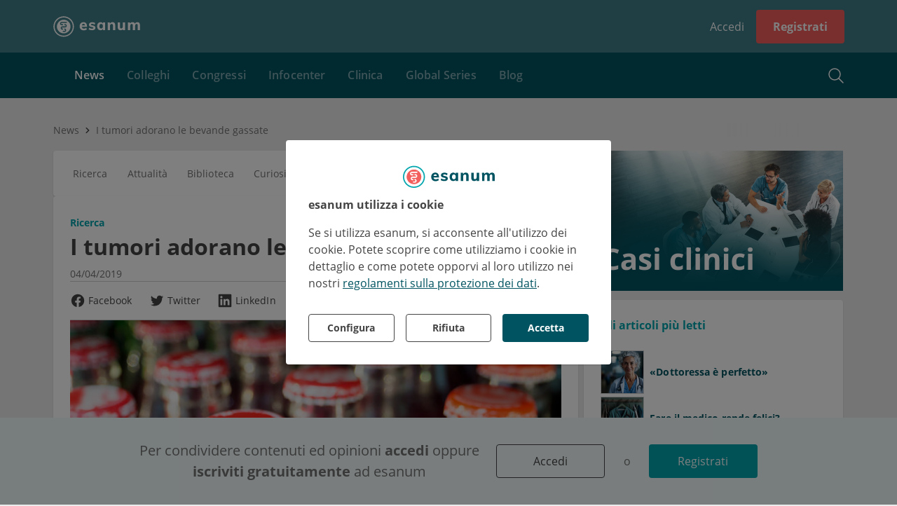

--- FILE ---
content_type: text/html; charset=utf-8
request_url: https://www.esanum.it/today/posts/i-tumori-adorano-le-bevande-gassate
body_size: 22510
content:
<!DOCTYPE html>
<html lang="it" dir="ltr">
<head>

        <!-- application [pk=10] static_head start -->
        <link rel="stylesheet" type="text/css" href="/apps/current/style.css">
<meta name="facebook-domain-verification" content="6rn8wjs01k34en2q96vd5xwkvo71yq" />
<meta name="google-site-verification" content="O7jTg01nw62SN25L5yy6-4cbS5Hxg72pbzExohYBU7E" />
<script type="text/javascript">
    (function(c,l,a,r,i,t,y){
        c[a]=c[a]||function(){(c[a].q=c[a].q||[]).push(arguments)};
        t=l.createElement(r);t.async=1;t.src="https://www.clarity.ms/tag/"+i;
        y=l.getElementsByTagName(r)[0];y.parentNode.insertBefore(t,y);
    })(window, document, "clarity", "script", "sii78b0sr3");
</script>
        <!-- application [pk=10] static_head end -->
    
    <base href="/">
    <meta charset="utf-8"/>
    <meta esn-version="4.144.0">
    <title>I tumori adorano le bevande gassate</title>
    <link rel="icon" type="image/png" href="/assets/images/favicon.png?v4">

    <!-- TODO: usercentrics CMP_ID=5 : manual blocking -->
    <script src="https://web.cmp.usercentrics.eu/tcf/stub.js"></script>
    <script id="usercentrics-cmp" src="https://web.cmp.usercentrics.eu/ui/loader.js" data-settings-id="A21qQy1e1O8mx0" async=""></script>
    <!-- TODO: ...usercentrics -->

    <script>
        // adjust view port
        (function () {
            var viewport;

            var reload = function () {
                if (!!viewport) {
                    viewport.parentNode.removeChild(viewport);
                }

                viewport = document.createElement('meta');
                viewport.setAttribute('name', 'viewport');
                var width = window.screen.availWidth < 660 && window.orientation === 0
                    ? (window.screen.availWidth > 550
                        ? 'width=700'
                        : 'width=420')
                    : 'width=1180';
                var content = [width];
                if (/iPad|iPhone|iPod/.test(navigator.userAgent) && !window.MSStream) {
                    content.push('maximum-scale=1.0');
                    content.push('user-scalable=0');
                }
                viewport.setAttribute('content', content.join(', '));
                document.head.appendChild(viewport);
            };

            reload();
            window.addEventListener('resize', function () {
                reload();
            });
            window.addEventListener('orientationchange', function () {
                reload();
            });
        })();

        // catch HTTP status
        (function () {
            return;
            var status = !!window['_preload'] && window['_preload']['status'] !== undefined
                ? window['_preload']['status'] : 200;
            if (status === 404 && !/^404/.test(document.location.pathname)) {
                history.replaceState({}, 'Not found', '/404');
            }
        })();

        // platform events API
        var platform = {events: {ready: [], route: []}, state: {me: {user: []}}};
        (function () {
            var processMessage = function (message) {
                switch (message.type) {
                    case 'route':
                        var url = message.payload;
                        platform.events.route.forEach(function (p) {
                            p(url);
                        });
                        break;
                    case 'me_user':
                        var user = message.payload;
                        if (!!user) {
                            platform.state.me.user.forEach(function (p) {
                                p(user);
                            });
                        }
                        break;
                    case 'me_profile':
                        var profile = message.payload;
                        if (!!profile) {
                            platform.state.me.profile.forEach(function (p) {
                                p(profile);
                            });
                        }
                        break;
                }
            };
            addEventListener('message', function (e) {
                switch (e.data) {
                    case 'platform_ready':
                        platform.events.ready.forEach(function (p) {
                            p();
                        });
                        break;
                    default:
                        try {
                            processMessage(JSON.parse(e.data));
                        } catch (e) {
                            // console.log(e);
                        }

                }
            });
        })();
    </script>
    <script src="/assets/js/youtube-iframe_api.js" async=""></script>
    <script src="/assets/js/3q-player.js" async=""></script>
    <script type="text/javascript" src="/assets/js/bowser.js"></script>
    <link rel="manifest" crossorigin="use-credentials" href="manifest.webmanifest">
    <link rel="preload" href="assets/3rd-party/open-sans-cyrillic-600.woff2" as="font" type="font/woff2" crossorigin="">
    
  <meta property="og:title" content="I tumori adorano le bevande gassate">
  <meta name="twitter:title" content="I tumori adorano le bevande gassate">



  <meta name="description" content="Consumando l&#x27;equivalente di una lattina di soda al giorno, topi geneticamente predisposti al cancro del colon sviluppano tumori più grandi. Lo studio mostra come lo sciroppo di mais ad alto contenuto di fruttosio alimenti la crescita dei tumori del colon in questi topi e ha dimostrato una strategia potenziale per bloccare la crescita tumorale.">
  <meta property="og:description" content="Consumando l&#x27;equivalente di una lattina di soda al giorno, topi geneticamente predisposti al cancro del colon sviluppano tumori più grandi. Lo studio mostra come lo sciroppo di mais ad alto contenuto di fruttosio alimenti la crescita dei tumori del colon in questi topi e ha dimostrato una strategia potenziale per bloccare la crescita tumorale.">
  <meta name="twitter:description" content="Consumando l&#x27;equivalente di una lattina di soda al giorno, topi geneticamente predisposti al cancro del colon sviluppano tumori più grandi. Lo studio mostra come lo sciroppo di mais ad alto contenuto di fruttosio alimenti la crescita dei tumori del colon in questi topi e ha dimostrato una strategia potenziale per bloccare la crescita tumorale.">



  <meta property="og:image" content="https://s4.esanum.it/backend/media/images/2019/4/4/d4c679d5-e477-4f30-a4c3-35cf686ed046/renders/detailed.jpg">
  <meta property="og:image:url" content="https://s4.esanum.it/backend/media/images/2019/4/4/d4c679d5-e477-4f30-a4c3-35cf686ed046/renders/detailed.jpg">
  <meta property="og:image:type" content="image/jpeg">
  
    <meta property="og:image:width" content="642">
  
  
    <meta property="og:image:height" content="300">
  
  <meta name="twitter:image:src" content="https://s4.esanum.it/backend/media/images/2019/4/4/d4c679d5-e477-4f30-a4c3-35cf686ed046/renders/detailed.jpg">
  <meta name="twitter:card" content="summary_large_image">



  <meta name="twitter:site" content="esanum">
  <meta name="twitter:site:id" content="631940082">
  <meta name="twitter:creator" content="esanum">
  <meta name="twitter:creator:id" content="631940082">



  <meta name="keywords" content="cancro,coca-cola,colon retto,oncologia,tumore,zucchero">







  <link rel="canonical" href="https://www.esanum.it/today/posts/i-tumori-adorano-le-bevande-gassate">



  <script type="application/ld+json">
  {
    "@context": "http://schema.org",
    "@type": "Article",
    "mainEntityOfPage": {
        "@type": "WebPage",
        "@id": "https://www.esanum.it/today/posts/i-tumori-adorano-le-bevande-gassate"
    },
    "headline": "I tumori adorano le bevande gassate",
    "datePublished": "2019-04-04T09:02:36+00:00",
    "dateModified": "2023-12-18T17:14:31+00:00",
    "publisher": {
        "@type": "Organization",
        "name": "esanum",
        "logo": {
            "@type": "ImageObject",
            "url": "https://www.esanum.it/assets/images/json-ld-esanum-logo.jpg"
        }
    },
    "description": "Consumando l'equivalente di una lattina di soda al giorno, topi geneticamente predisposti al cancro del colon sviluppano tumori più grandi. Lo studio mostra come lo sciroppo di mais ad alto contenuto di fruttosio alimenti la crescita dei tumori del colon in questi topi e ha dimostrato una strategia potenziale per bloccare la crescita tumorale.",
    "author": {
        "@type": "Person",
        "name": "Amedeo Cutuli"
    },
    "image": {
        "@type": "ImageObject",
        "url": "https://s4.esanum.it/backend/media/images/2019/4/4/d4c679d5-e477-4f30-a4c3-35cf686ed046/renders/detailed.jpg",
        "width": 3023,
        "height": 1413
    }
}
  </script>






  <script>
    
      window._preload = {"splashScreen": {"title": "esanum - comunit\u00e0 e notizie per i medici", "description": ""}, "layout": {"__type__": "layout", "id": 1, "title": "Default layout", "blocks": ["breadcrumbs", "footer", "header", "infocenter_main_menu", "infocenter_summary", "login_state", "sidebar", "sidebar_user", "sub_header"], "containerWidth": "1160px", "backgroundColor": "", "__from_public_cache__": true, "__deps__": {"public": ["tag__layout__1", "tag__client__1"], "private": []}}, "status": 200};
    
  </script>



<link rel="stylesheet" href="styles.c87bad5778d774af.css"></head>

<body data-layout-position="body" data-ch-layout-position="body">

<!-- backward compatibility with plugins -->
<script>
    (function () {
        if (/plugins#/.test(window.location.href)) {
            history.pushState('', document.title, window.location.href.replace('plugins#', 'plugins'));
        }
    })();
</script>

<!-- analytics -->
<script type="module" data-privacy-shield="skip">
    const BOT_MODE = /(googlebot|phantomjs|changelog)/ig.test(navigator.userAgent);
    if (!BOT_MODE) {
        const insert = src => {
            let first = document.head.firstChild;
            let script = document.createElement('script');
            script.async = true;
            script.src = src;
            first.parentNode.insertBefore(script, first);
        }

        // Google Analytics
        window.GoogleAnalyticsObject = 'ga';
        window.ga = window.ga || function () {
            (window.ga.q = window.ga.q || []).push(arguments)
        };
        window.ga.l = 1 * new Date();
        insert('//www.google-analytics.com/analytics.js');

        // Google Tag Manager
        window.dataLayer = window.dataLayer || [];
        window.gtag = function () {
            window.dataLayer.push(arguments)
        };
        window.gtag('js', new Date());
        insert('//www.googletagmanager.com/gtag/js');
        gtag('consent', 'default', {
            'ad_storage': 'denied',
            'ad_user_data': 'denied',
            'ad_personalization': 'denied',
            'analytics_storage': 'denied',
            'functionality_storage': 'denied',
            'personalization_storage': 'denied',
            'security_storage': 'granted'
        });
        gtag('consent', 'update', {
            'ad_storage': 'denied',
            'ad_user_data': 'denied',
            'ad_personalization': 'denied',
            'analytics_storage': 'denied',
            'functionality_storage': 'denied',
            'personalization_storage': 'denied',
            'security_storage': 'granted'
        });
    }
</script>

<script type="module">
    // Mautic
    const insert = src => {
        let first = document.head.firstChild;
        let script = document.createElement('script');
        script.async = true;
        script.src = src;
        first.parentNode.insertBefore(script, first);
    }
    window.MauticTrackingObject = 'mt';
    window.mt = window.mt || function () {
        (window.mt.q = window['mt'].q || []).push(arguments)
    };
    insert('https://mailings.esanum.de/mtc.js');
</script>

<div style="display:none" data-layout-position="prerender" data-changelog="skip">
    <div>
  <h1>
    I tumori adorano le bevande gassate
  </h1>
  <h4>
    Consumando l'equivalente di una lattina di soda al giorno, topi geneticamente predisposti al cancro del colon sviluppano tumori più grandi. Lo studio mostra come lo sciroppo di mais ad alto contenuto di fruttosio alimenti la crescita dei tumori del colon in questi topi e ha dimostrato una strategia potenziale per bloccare la crescita tumorale.
  </h4>
  <p align="justify">
    <span style="font-size:16px;"><strong>Nei topi lo sciroppo di mais fa aumentare le dimensioni dei tumori al colon</strong></span>
  </p>
  <p align="justify">
    <em><span style="font-size:16px;">Consumando l'equivalente di una lattina di soda al giorno, topi geneticamente predisposti al cancro del colon sviluppano tumori più grandi. Lo studio, pubblicato sulla rivista Science, mostra come lo sciroppo di mais ad alto contenuto di fruttosio alimenti la crescita dei tumori del colon in questi topi e ha dimostrato una strategia potenziale per bloccare la crescita tumorale.</span></em>
  </p>
  <p align="justify">
    Il consumo di soda e di altre bevande dolcificate con <strong>sciroppo di mais, ad alto contenuto di fruttosio</strong>, è aumentato drasticamente dagli anni '80. Dallo stesso periodo sono aumentati anche i tassi di obesità, di sindrome metabolica, insieme al cancro colorettale tra i giovani e gli adulti di mezza età. Nessuna ricerca finora ha dimostrato che la dieta causi direttamente il cancro al colon, ma ci sono buone ragioni per sospettare che potrebbe contribuire.<br>
    <br>
    Uno studio recente condotto da ricercatori del <em>Weill Cornell Medicine</em> e del <em>New York Presbyterian</em> ha fornito prove più dirette che lo zucchero promuova <strong>la crescita del tumore al colon</strong>. Lo studio dimostra che i polipi colorettali si nutrono di sciroppo di mais ad alto contenuto di fruttosio e spiega il meccanismo molecolare che guida la crescita del tumore.<br>
    Gli studiosi ogni giorno per otto settimane hanno spruzzato una piccola dose di sciroppo di mais nella bocca di <strong>topi geneticamente modificati per sviluppare tumori al colon</strong>. Questa dose di fruttosio equivale, per un uomo, a bere una soda al giorno (abitudine consolidata per circa la metà degli americani). I ricercatori hanno poi confrontato i tumori che si sono sviluppati nei topi alimentati con sciroppo di mais con i tumori sviluppati da altri topi con la stessa predisposizione ai tumori del colon, ma senza zuccheri aggiunti alla loro dieta. Hanno scoperto che <strong>i topi alimentati con zucchero hanno sviluppato tumori più grandi rispetto al gruppo di controllo</strong>.<br>
    I ricercatori hanno anche cercato di comprendere il fenomeno dal punto di vista biochimico, usando zuccheri marcati con isotopi. L’enzima <strong>fruttochinasi (KHK)</strong> trasforma il fruttosio in fruttosio-1-fosfato, rendendo più semplice per il tumore l’utilizzo di glucosio. Questo favorisce anche la produzione dei grassi necessari per la crescita dei tumori. Sia i grassi che il fruttosio-1-fosfato favoriscono la crescita tumorale. Eliminando nei topi geneticamente modificati per sviluppare i tumori del colon il gene per il KHK o quello per l’enzima acido grasso sintasi, responsabile della produzione di grassi essenziali per le membrane delle nuove cellule tumorali, si <strong>previene la crescita tumorale</strong> favorita dallo sciroppo di mais.<br>
    <br>
    Un approccio per aiutare a fermare la crescita tumorale potrebbe essere quello di testare se <strong>una dieta a basso contenuto di zucchero</strong>, come la dieta chetogenica, rallenti la proliferazione di cellule tumorali. La dieta potrebbe rendere più efficaci trattamenti come la chemioterapia o le radiazioni.<br>
    Gli studiosi concludono che, in base alle loro scoperte, <strong>le persone con cancro al colon o ad alto rischio dovrebbero evitare le bevande zuccherate</strong>.
  </p>
  <p align="justify">
    <br>
    <span style="font-size:10px;">Fonte: Goncalves MD, Lu C, Tutnauer J, Hartman TE, Hwang SK, Murphy CJ, Pauli C, Morris R, Taylor S, Bosch K, Yang S, Wang Y, Van Riper J, Lekaye HC, Roper J, Kim Y, Chen Q, Gross SS, Rhee KY, Cantley LC, Yun J. High-fructose corn syrup enhances intestinal tumor growth in mice. Science. 2019 Mar 22;363(6433):1345-1349. doi: 10.1126/science.aat8515.</span>
  </p>
</div>

</div>
<!--googleoff: all-->
<!--noindex-->
<style>
    body {
        background: #EBEBEB;
        margin: 0;
        padding: 0;
        width: 100%;
    }

    #unsupported {
        display: block;
        position: absolute;
        top: 50%;
        left: 50%;
        transform: translate(-50%, -50%);
        text-align: center;
        color: #005461;
        font-weight: 700;
    }

    #unsupported h1 {
        font-size: 28px;
    }

    #unsupported h2 {
        font-size: 22px;

    }

    #platform-loader {
        position: absolute;
        width: 100%;
        min-height: 100%;
        left: 0;
        top: 0;
        background-color: #ebebeb;
        opacity: 0;
        animation: platform-fadein 2s;
        animation-delay: 2s;
        animation-fill-mode: forwards;
    }

    #platform-loader header {
        height: 70px;
        box-sizing: border-box;
        background-color: #00A5AE;
    }

    #platform-loader header .logo {
        width: 150px;
        height: 70px;
        display: flex;
        align-items: center;
    }

    #platform-loader header .logo svg {
        margin: 0 auto;
    }

    #platform-loader header .header {
        max-width: 1120px;
        margin: 0 auto;
        padding: 0 15px;
    }

    .platform-loader-desktop {
        font-family: 'Open Sans';
        font-size: 14px;
        font-weight: 400;
    }

    @keyframes platform-fadein {
        0% {
            opacity: 0;
        }
        80% {
            opacity: 0;
        }
        100% {
            opacity: 1;
        }
    }

    .platform-loader-desktop .title {
        text-align: center;
        font-size: 26px;
        margin: 30px 0 20px 0;
        color: #005461;
        font-weight: bold;
    }

    .platform-loader-desktop p {
        text-align: center;
        font-size: 15px;
        margin: 14px 0;
        color: #444;
    }

    .platform-loader-desktop .platform-loader-splash-screen {
        display: flex;
        flex-direction: column;
        align-items: center;
        justify-content: center;
        padding-top: 130px;
        max-width: 740px;
        margin: 0 auto;
    }

    .platform-loader-mobile {
        display: none;
        position: absolute;
        top: 0;
        right: 0;
        bottom: 0;
        left: 0;
        margin: auto;
    }

    .platform-loader-spinner {
        stroke-dasharray: 150, 200;
        stroke-dashoffset: -10;
        -webkit-animation: platform-loader-dash 1.5s ease-in-out infinite, platform-loader-rotate 2s linear infinite;
        animation: platform-loader-dash 1.5s ease-in-out infinite, platform-loader-rotate 2s linear infinite;
        stroke-linecap: round;
    }

    .platform-loader-spinner-desktop {
        -webkit-animation: platform-loader-dash-desktop 1.5s ease-in-out infinite, platform-loader-rotate 2s linear infinite;
        animation: platform-loader-dash-desktop 1.5s ease-in-out infinite, platform-loader-rotate 2s linear infinite;
        stroke-linecap: round;
    }

    @-webkit-keyframes platform-loader-rotate {
        100% {
            -webkit-transform: rotate(360deg);
            transform: rotate(360deg);
        }
    }

    @keyframes platform-loader-rotate {
        100% {
            -webkit-transform: rotate(360deg);
            transform: rotate(360deg);
        }
    }

    @-webkit-keyframes platform-loader-dash {
        0% {
            stroke-dasharray: 1, 200;
            stroke-dashoffset: 0;
        }
        50% {
            stroke-dasharray: 89, 200;
            stroke-dashoffset: -35;
        }
        100% {
            stroke-dasharray: 89, 200;
            stroke-dashoffset: -134;
        }
    }

    @keyframes platform-loader-dash {
        0% {
            stroke-dasharray: 1, 200;
            stroke-dashoffset: 0;
        }
        50% {
            stroke-dasharray: 89, 200;
            stroke-dashoffset: -35;
        }
        100% {
            stroke-dasharray: 89, 200;
            stroke-dashoffset: -134;
        }
    }

    @-webkit-keyframes platform-loader-dash-desktop {
        0% {
            stroke-dasharray: 1, 240;
            stroke-dashoffset: 0;
        }
        50% {
            stroke-dasharray: 220, 240;
            stroke-dashoffset: -40;
        }
        100% {
            stroke-dasharray: 220, 240;
            stroke-dashoffset: -230;
        }
    }

    @keyframes platform-loader-dash-desktop {
        0% {
            stroke-dasharray: 1, 240;
            stroke-dashoffset: 0;
        }
        50% {
            stroke-dasharray: 220, 240;
            stroke-dashoffset: -40;
        }
        100% {
            stroke-dasharray: 220, 240;
            stroke-dashoffset: -230;
        }
    }

    @media screen and (max-width: 768px) {
        .platform-loader-desktop {
            display: none;
        }

        .platform-loader-mobile {
            display: block;
        }
    }
</style>

<div id="platform-loader">

    <div class="platform-loader-desktop">
        <header>

        <!-- application [pk=10] static_head start -->
        <link rel="stylesheet" type="text/css" href="/apps/current/style.css">
<meta name="facebook-domain-verification" content="6rn8wjs01k34en2q96vd5xwkvo71yq" />
<meta name="google-site-verification" content="O7jTg01nw62SN25L5yy6-4cbS5Hxg72pbzExohYBU7E" />
<script type="text/javascript">
    (function(c,l,a,r,i,t,y){
        c[a]=c[a]||function(){(c[a].q=c[a].q||[]).push(arguments)};
        t=l.createElement(r);t.async=1;t.src="https://www.clarity.ms/tag/"+i;
        y=l.getElementsByTagName(r)[0];y.parentNode.insertBefore(t,y);
    })(window, document, "clarity", "script", "sii78b0sr3");
</script>
        <!-- application [pk=10] static_head end -->
    
            <div class="header">
                <div class="logo">
                    <svg width="146" height="35" viewBox="0 0 146 35" fill="none" xmlns="http://www.w3.org/2000/svg">
                        <path fill-rule="evenodd" clip-rule="evenodd" d="M49.6216 14.1731C49.1659 14.6027 48.8693 15.2303 48.7319 16.0552H53.915C53.7087 14.3708 52.8746 13.5282 51.4138 13.5282C50.6744 13.5282 50.0768 13.7434 49.6216 14.1731ZM57.2674 18.4595H48.6546C48.7233 19.6801 49.0416 20.0999 49.6086 20.6581C50.176 21.217 51.0182 21.4964 52.1358 21.4964C52.8063 21.4964 53.4767 21.3848 54.1472 21.161C54.8177 20.9377 55.4365 20.6113 56.0037 20.1813L57.0354 22.8115C56.4163 23.3103 55.6467 23.7012 54.7273 23.9849C53.8075 24.2682 52.8837 24.4101 51.9553 24.4101C49.7545 24.4101 48.0268 23.804 46.7723 22.5921C45.5173 21.38 44.8901 19.726 44.8901 17.6282C44.8901 16.3048 45.1607 15.1229 45.7024 14.0827C46.2438 13.0428 47.0044 12.235 47.9841 11.6588C48.9641 11.083 50.073 10.7949 51.3107 10.7949C53.1499 10.7949 54.6024 11.3923 55.6686 12.5871C56.7344 13.782 57.2674 15.3937 57.2674 17.4222V18.4595Z" fill="white"/>
                        <path fill-rule="evenodd" clip-rule="evenodd" d="M59.9902 22.6552L61.0085 19.9827C61.6869 20.4751 62.442 20.8527 63.2737 21.1152C64.1049 21.3788 64.9535 21.5098 65.8188 21.5098C66.4803 21.5098 66.9896 21.4081 67.3457 21.2045C67.702 21.001 67.8801 20.7042 67.8801 20.3137C67.8801 19.9915 67.753 19.7369 67.4984 19.55C67.244 19.3637 66.7942 19.2025 66.1494 19.0666L64.0371 18.583C62.7983 18.3119 61.8864 17.8792 61.3012 17.2849C60.7156 16.6914 60.4229 15.9022 60.4229 14.918C60.4229 14.1205 60.6561 13.408 61.1229 12.7802C61.5893 12.1524 62.2385 11.6648 63.07 11.3167C63.9013 10.9691 64.86 10.7948 65.9459 10.7948C66.8623 10.7948 67.7613 10.935 68.6438 11.2148C69.526 11.4946 70.3148 11.8892 71.0109 12.3985L69.9416 14.969C69.2801 14.5109 68.6055 14.1633 67.9186 13.9253C67.2313 13.6878 66.5652 13.5692 65.9205 13.5692C65.2927 13.5692 64.8008 13.6797 64.4442 13.9002C64.0881 14.1205 63.9098 14.4263 63.9098 14.8163C63.9098 15.1048 64.0157 15.338 64.2281 15.5161C64.44 15.6944 64.8174 15.8429 65.3605 15.9617L67.524 16.4451C68.8476 16.7505 69.8058 17.2085 70.3999 17.8195C70.9938 18.4305 71.2906 19.2447 71.2906 20.2627C71.2906 21.4845 70.7985 22.4515 69.8147 23.1642C68.8304 23.8767 67.4813 24.233 65.7679 24.233C63.3246 24.233 61.3985 23.7076 59.9902 22.6552Z" fill="white"/>
                        <path fill-rule="evenodd" clip-rule="evenodd" d="M83.15 20.3391C83.6593 19.6947 83.9135 18.7613 83.9135 17.5396C83.9135 16.3178 83.6593 15.3805 83.15 14.7273C82.6412 14.0741 81.9115 13.7473 80.9612 13.7473C80.011 13.7473 79.2727 14.087 78.747 14.7654C78.2209 15.4442 77.958 16.3861 77.958 17.5905C77.958 18.7952 78.2166 19.7155 78.7344 20.352C79.2517 20.9884 79.9939 21.3062 80.9612 21.3062C81.9115 21.3062 82.6412 20.9842 83.15 20.3391ZM87.706 11.1258V24.0296H83.9137V22.1208C83.5233 22.7825 82.9724 23.3001 82.2595 23.673C81.5468 24.046 80.741 24.233 79.8417 24.233C78.7219 24.233 77.7332 23.962 76.8767 23.4189C76.0197 22.8757 75.3497 22.0996 74.8658 21.09C74.3823 20.0807 74.1406 18.9137 74.1406 17.5905C74.1406 16.267 74.3823 15.088 74.8658 14.0526C75.3497 13.0177 76.0241 12.216 76.8892 11.6475C77.7546 11.0792 78.7385 10.7948 79.8417 10.7948C80.741 10.7948 81.5468 10.9901 82.2595 11.3802C82.9724 11.7709 83.5233 12.2963 83.9137 12.9582V11.1258H87.706Z" fill="white"/>
                        <path fill-rule="evenodd" clip-rule="evenodd" d="M104.504 16.216V24.0297H100.661V16.3943C100.661 15.4952 100.495 14.8376 100.164 14.4216C99.8333 14.0062 99.3121 13.7984 98.5991 13.7984C97.7504 13.7984 97.0718 14.0698 96.563 14.6125C96.0542 15.1559 95.7996 15.885 95.7996 16.8016V24.0297H91.9566V14.8162C91.9566 13.4418 91.8883 12.2118 91.7529 11.1257H95.3667L95.6215 13.1618C96.0796 12.3986 96.6776 11.813 97.4159 11.4059C98.154 10.9984 98.9894 10.7949 99.9228 10.7949C102.977 10.7949 104.504 12.602 104.504 16.216Z" fill="white"/>
                        <path fill-rule="evenodd" clip-rule="evenodd" d="M121.021 11.1257V24.0296H117.28V22.1461C116.873 22.8249 116.338 23.3423 115.676 23.6988C115.015 24.055 114.268 24.233 113.437 24.233C111.825 24.233 110.62 23.7837 109.823 22.8844C109.025 21.9851 108.626 20.6278 108.626 18.812V11.1257H112.47V18.8885C112.47 20.4497 113.14 21.2298 114.48 21.2298C115.278 21.2298 115.922 20.9585 116.414 20.4154C116.906 19.8725 117.153 19.1602 117.153 18.2773V11.1257H121.021Z" fill="white"/>
                        <path fill-rule="evenodd" clip-rule="evenodd" d="M144.856 12.1313C145.577 13.0218 145.938 14.3835 145.938 16.216V24.0297H142.094V16.3433C142.094 15.444 141.95 14.7952 141.662 14.3964C141.373 13.9979 140.898 13.7984 140.237 13.7984C139.456 13.7984 138.853 14.0698 138.43 14.6125C138.005 15.1559 137.793 15.9194 137.793 16.9033V24.0297H133.95V16.3433C133.95 15.4613 133.801 14.8162 133.505 14.4091C133.208 14.0018 132.737 13.7984 132.092 13.7984C131.312 13.7984 130.705 14.0698 130.273 14.6125C129.84 15.1559 129.623 15.9194 129.623 16.9033V24.0297H125.78V14.8162C125.78 13.4418 125.712 12.2118 125.577 11.1257H129.191L129.42 13.0601C129.81 12.3308 130.357 11.7708 131.061 11.3803C131.765 10.99 132.576 10.7949 133.492 10.7949C135.409 10.7949 136.682 11.5927 137.31 13.1874C137.733 12.4581 138.323 11.8766 139.079 11.444C139.833 11.0113 140.66 10.7949 141.56 10.7949C143.036 10.7949 144.135 11.2403 144.856 12.1313Z" fill="white"/>
                        <path fill-rule="evenodd" clip-rule="evenodd" d="M22.242 11.3362H18.5639H18.0601H16.5094H15.6407L14.1806 11.3281C13.378 11.3281 13.1083 11.8927 13.1083 12.3165C13.1083 12.7402 13.4056 13.3105 14.1014 13.3105H16.502V15.2H14.4895C13.8844 15.2 13.4349 15.1366 13.1216 15.0069C12.7635 14.8701 12.3722 14.6632 12.0906 14.3397C11.6356 13.8151 11.2646 13.1197 11.2646 12.3235C11.2646 11.5235 11.6111 10.8559 12.0675 10.3302C12.3499 10.0104 12.7775 9.75949 13.14 9.62649C13.5235 9.49502 13.9701 9.4469 14.4895 9.4469H16.5094H18.0601H23.5219L22.242 11.3362ZM22.1193 18.0762C21.81 18.4727 21.4191 18.7013 21.056 18.8343C20.6721 18.9649 20.1547 19.0349 19.6367 19.0349L15.1598 19.0074C14.4701 19.0074 14.1772 19.5704 14.1772 19.9942C14.1772 20.4179 14.4841 20.9809 15.1598 20.9809H16.5121V22.8703H15.5352C14.9297 22.8703 14.4806 22.8068 14.1678 22.6771C13.8108 22.5404 13.422 22.2845 13.1401 21.9609C12.6851 21.4364 12.3613 20.79 12.3613 19.9935C12.3613 19.1937 12.5785 18.7204 13.0108 18.1742C13.323 17.7797 13.7281 17.5496 14.0415 17.3928C14.4858 17.1701 15.0154 17.1172 15.5352 17.1172L19.9557 17.1458C20.7736 17.1458 21.0798 16.5825 21.0798 16.159C21.0798 15.7353 20.8151 15.1722 20.0204 15.1722H18.4874V13.282H19.6367C20.9873 13.2442 21.6173 13.7882 21.9338 14.1225C22.4111 14.626 22.771 15.3626 22.771 16.159C22.771 16.959 22.5406 17.5361 22.1193 18.0762ZM20.9784 25.8343C20.6941 26.1552 20.3045 26.3934 19.9444 26.5258C19.5614 26.657 19.1042 26.7231 18.5853 26.7231L16.5389 26.6929C16.0964 26.6185 15.7529 26.251 15.7529 25.7875C15.7529 25.3238 16.0242 24.8445 16.5389 24.8445L18.8345 24.8338C19.6979 24.8338 19.9461 24.2698 19.9461 23.8461C19.9461 23.4226 19.5734 22.8595 18.9637 22.8595H18.4923V20.97H18.5853C19.1895 20.97 19.6386 21.0334 19.9518 21.1631C20.3075 21.299 20.724 21.5654 21.0071 21.8898C21.4616 22.4153 21.7764 23.0512 21.7764 23.8465C21.7764 24.6465 21.4343 25.3089 20.9784 25.8343ZM28.9281 15.3129C28.9255 15.2991 28.9244 15.2851 28.9218 15.2715C28.8654 14.9817 28.7912 14.6986 28.7136 14.4167C28.6891 14.3272 28.6709 14.2366 28.6444 14.1478C28.5771 13.9247 28.495 13.7081 28.4147 13.4909C28.3611 13.3435 28.313 13.1949 28.2531 13.0495C28.1872 12.8909 28.11 12.7388 28.0374 12.584C27.9455 12.3867 27.8569 12.1887 27.7537 11.9962C27.7018 11.8999 27.6421 11.8094 27.5876 11.7149C27.4503 11.4749 27.3114 11.2358 27.1554 11.0039C27.1364 10.9755 27.1141 10.9495 27.0948 10.9215C26.6962 10.3407 26.2471 9.78419 25.7313 9.26859C25.2144 8.75169 24.6566 8.30128 24.0741 7.90206C24.0478 7.88412 24.0236 7.86334 23.9971 7.84541C23.7615 7.68681 23.5182 7.54506 23.2739 7.40572C23.1842 7.35409 23.098 7.29722 23.0068 7.248C22.8084 7.14147 22.605 7.05025 22.402 6.95619C22.2526 6.88662 22.1062 6.81181 21.9537 6.74837C21.8013 6.68559 21.6455 6.63506 21.4911 6.57884C21.2809 6.50163 21.0722 6.42244 20.8565 6.35725C20.7572 6.32772 20.6561 6.30694 20.5561 6.28003C20.2845 6.20588 20.0121 6.13369 19.7332 6.07944C19.7035 6.07353 19.6731 6.07113 19.6435 6.06566C18.9479 5.9355 18.2337 5.85938 17.5011 5.85938C16.7726 5.85938 16.0624 5.93506 15.3707 6.06369C15.3361 6.07003 15.3011 6.07309 15.2666 6.07966C14.9922 6.13325 14.7249 6.20412 14.4581 6.27675C14.3531 6.30497 14.247 6.32684 14.1426 6.35791C13.9322 6.42156 13.7285 6.49922 13.5233 6.57403C13.3634 6.632 13.2026 6.6845 13.0449 6.74969C12.8979 6.81072 12.7573 6.88269 12.6133 6.94963C12.4049 7.04588 12.1957 7.13994 11.9919 7.24931C11.9072 7.29503 11.8274 7.34797 11.7438 7.39566C11.4931 7.5385 11.2437 7.68397 11.002 7.84672C10.9836 7.85919 10.967 7.87363 10.9486 7.88609C10.358 8.28881 9.79321 8.74513 9.26952 9.26859C8.75174 9.78659 8.30046 10.3455 7.90058 10.9291C7.8833 10.9543 7.86339 10.9779 7.84611 11.0033C7.68818 11.2378 7.54774 11.4797 7.40861 11.7228C7.35611 11.8142 7.29814 11.9017 7.24827 11.9944C7.14327 12.1902 7.05314 12.3913 6.96018 12.5914C6.88908 12.7434 6.81318 12.8926 6.74843 13.0482C6.68718 13.1967 6.63796 13.3487 6.58327 13.4992C6.5043 13.7134 6.42358 13.9262 6.3573 14.1461C6.3293 14.2395 6.30983 14.3348 6.28424 14.4289C6.20833 14.7063 6.13505 14.9845 6.07949 15.2698C6.07555 15.2899 6.0738 15.31 6.07008 15.3299C5.93664 16.0339 5.85986 16.7575 5.85986 17.4997C5.85986 17.8657 5.88261 18.2277 5.91696 18.5873C5.92089 18.6298 5.92789 18.6716 5.93249 18.714C5.96333 19.0027 6.0038 19.2887 6.05586 19.5717C6.07905 19.7001 6.10661 19.8272 6.13418 19.955C6.17333 20.1346 6.21643 20.3122 6.26411 20.4887C6.31377 20.6766 6.36583 20.8634 6.42511 21.0487C6.44721 21.117 6.47258 21.1839 6.49599 21.2517C7.05096 22.8884 7.96664 24.4286 9.26886 25.7311C10.0382 26.5002 10.904 27.135 11.8278 27.6469C11.9551 27.7184 12.0807 27.7921 12.2111 27.8588C12.2467 27.877 12.2835 27.8927 12.3196 27.9102C12.8019 28.1518 13.3009 28.3668 13.8211 28.54C13.8206 28.535 13.8208 28.5302 13.8202 28.5249C14.5701 28.7728 15.3427 28.9386 16.1249 29.032C16.1446 29.0405 16.1588 29.0534 16.1796 29.0607C16.6561 29.1147 17.0885 29.1409 17.5011 29.1409C18.0781 29.1409 18.6412 29.0845 19.196 29.0031C19.222 28.9994 19.2478 28.995 19.2738 28.9911C19.5582 28.9473 19.8402 28.8973 20.1173 28.8332C20.1219 28.8323 20.1265 28.831 20.1311 28.8299C20.6325 28.7133 21.1199 28.5626 21.5943 28.3834C21.6941 28.346 21.7949 28.3136 21.8938 28.2736C22.0566 28.2069 22.2143 28.1314 22.3733 28.0575C22.4836 28.0069 22.5962 27.9627 22.7051 27.9083C22.7023 27.9061 22.7003 27.9035 22.6975 27.9013C23.4163 27.5406 24.0936 27.1116 24.7181 26.6161C24.7257 26.6124 24.7334 26.6124 24.7411 26.6087C24.7806 26.5772 24.8139 26.5468 24.8526 26.5155C24.8896 26.4851 24.9259 26.4538 24.9629 26.423C25.2426 26.1902 25.5019 25.9612 25.732 25.7311C26.2598 25.2034 26.7196 24.634 27.1245 24.0382C27.1335 24.0252 27.144 24.013 27.1528 23.9999C27.3164 23.7571 27.4625 23.507 27.6058 23.255C27.6533 23.1721 27.706 23.0925 27.7513 23.0083C27.8602 22.8055 27.9538 22.5972 28.0499 22.3892C28.1172 22.2444 28.1896 22.1027 28.2513 21.9548C28.3154 21.7995 28.3671 21.6409 28.4239 21.4838C28.5 21.2758 28.5788 21.0693 28.6431 20.856C28.6729 20.7569 28.6934 20.6561 28.7203 20.5565C28.7947 20.284 28.8669 20.011 28.9214 19.731C28.9262 19.7067 28.9279 19.682 28.9325 19.6577C29.0644 18.9575 29.1412 18.2376 29.1412 17.4997C29.1412 16.7516 29.0638 16.0218 28.9281 15.3129Z" fill="white"/>
                        <mask id="mask0" mask-type="alpha" maskUnits="userSpaceOnUse" x="0" y="0" width="36" height="35">
                            <path fill-rule="evenodd" clip-rule="evenodd" d="M0 0.00012207H35.0004V35.0001H0V0.00012207Z" fill="white"/>
                        </mask>
                        <g mask="url(#mask0)">
                            <path fill-rule="evenodd" clip-rule="evenodd" d="M17.5 1.94043C8.92084 1.94043 1.94141 8.92096 1.94141 17.5001C1.94141 26.0793 8.92084 33.0596 17.5 33.0596C26.0796 33.0596 33.059 26.0793 33.059 17.5001C33.059 8.92096 26.0796 1.94043 17.5 1.94043ZM17.5 35.0001C7.85072 35.0001 0 27.1494 0 17.5001C0 7.85084 7.85072 0.00012207 17.5 0.00012207C27.1497 0.00012207 35.0004 7.85084 35.0004 17.5001C35.0004 27.1494 27.1497 35.0001 17.5 35.0001Z" fill="white"/>
                        </g>
                    </svg>
                </div>
            </div>
        </header>
        <div class="platform-loader-splash-screen">
            <svg width="350" height="84" viewBox="0 0 350 84" fill="none" xmlns="http://www.w3.org/2000/svg">
                <g cx="0" cy="0" transform="translate(42 42)">
                    <circle class="platform-loader-spinner-desktop" r="38" stroke="#00A5AE" stroke-width="3"></circle>
                </g>
                <path fill-rule="evenodd" clip-rule="evenodd" d="M119.007 33.9898C117.914 35.0202 117.202 36.5254 116.873 38.5037H129.303C128.809 34.4641 126.808 32.4433 123.305 32.4433C121.532 32.4433 120.098 32.9595 119.007 33.9898ZM137.343 44.2711H116.687C116.852 47.1985 117.615 48.2052 118.975 49.544C120.336 50.8845 122.356 51.5544 125.036 51.5544C126.644 51.5544 128.252 51.2868 129.86 50.7502C131.468 50.2145 132.952 49.4318 134.312 48.4004L136.787 54.7085C135.302 55.9046 133.456 56.8421 131.251 57.5225C129.045 58.2019 126.83 58.5424 124.603 58.5424C119.325 58.5424 115.181 57.0887 112.173 54.1823C109.163 51.2753 107.659 47.3086 107.659 42.2775C107.659 39.1035 108.308 36.269 109.607 33.7744C110.905 31.2803 112.729 29.3429 115.079 27.961C117.429 26.5802 120.089 25.8893 123.057 25.8893C127.468 25.8893 130.952 27.322 133.509 30.1875C136.065 33.053 137.343 36.9184 137.343 41.7833V44.2711Z" fill="#00A5AE"/>
                <path fill-rule="evenodd" clip-rule="evenodd" d="M143.873 54.3337L146.315 47.9244C147.942 49.1053 149.753 50.0108 151.748 50.6404C153.741 51.2725 155.776 51.5868 157.852 51.5868C159.438 51.5868 160.659 51.3428 161.513 50.8544C162.368 50.3665 162.795 49.6546 162.795 48.7182C162.795 47.9454 162.49 47.3347 161.88 46.8867C161.27 46.4397 160.191 46.0531 158.644 45.7273L153.579 44.5673C150.608 43.9173 148.42 42.8796 147.017 41.4542C145.613 40.0309 144.911 38.1381 144.911 35.7778C144.911 33.865 145.47 32.1563 146.589 30.6506C147.708 29.1449 149.265 27.9756 151.259 27.1409C153.253 26.3073 155.552 25.8891 158.156 25.8891C160.354 25.8891 162.51 26.2254 164.627 26.8964C166.742 27.5674 168.634 28.5138 170.304 29.7351L167.739 35.9C166.153 34.8014 164.535 33.9678 162.887 33.397C161.239 32.8273 159.642 32.5429 158.096 32.5429C156.59 32.5429 155.41 32.8079 154.555 33.3367C153.701 33.865 153.273 34.5984 153.273 35.5338C153.273 36.2258 153.527 36.785 154.037 37.2121C154.545 37.6397 155.45 37.9959 156.753 38.2808L161.941 39.4402C165.116 40.1725 167.413 41.2711 168.838 42.7364C170.263 44.2017 170.975 46.1543 170.975 48.5959C170.975 51.5259 169.794 53.8453 167.435 55.5545C165.074 57.2632 161.839 58.1178 157.729 58.1178C151.87 58.1178 147.251 56.8577 143.873 54.3337Z" fill="#00A5AE"/>
                <path fill-rule="evenodd" clip-rule="evenodd" d="M199.418 48.78C200.639 47.2344 201.249 44.9958 201.249 42.0658C201.249 39.1358 200.639 36.8878 199.418 35.3212C198.198 33.7547 196.448 32.9709 194.169 32.9709C191.89 32.9709 190.119 33.7857 188.859 35.4125C187.597 37.0404 186.966 39.2995 186.966 42.1881C186.966 45.0772 187.586 47.2843 188.828 48.8109C190.069 50.337 191.849 51.0993 194.169 51.0993C196.448 51.0993 198.198 50.3271 199.418 48.78ZM210.344 26.6829V57.63H201.249V53.0521C200.313 54.6391 198.992 55.8804 197.282 56.7748C195.573 57.6693 193.64 58.1179 191.483 58.1179C188.798 58.1179 186.426 57.4679 184.372 56.1652C182.317 54.8626 180.71 53.0012 179.55 50.5801C178.39 48.1595 177.81 45.3606 177.81 42.1871C177.81 39.0132 178.39 36.1854 179.55 33.7024C180.71 31.2204 182.327 29.2976 184.402 27.9341C186.478 26.5712 188.838 25.8892 191.483 25.8892C193.64 25.8892 195.573 26.3576 197.282 27.2931C198.992 28.23 200.313 29.4902 201.249 31.0777V26.6829H210.344Z" fill="#00A5AE"/>
                <path fill-rule="evenodd" clip-rule="evenodd" d="M250.629 38.8905V57.6301H241.413V39.3181C241.413 37.1619 241.016 35.5848 240.222 34.587C239.428 33.5907 238.178 33.0923 236.468 33.0923C234.433 33.0923 232.805 33.7434 231.585 35.045C230.365 36.3482 229.754 38.0967 229.754 40.2949V57.6301H220.538V35.5334C220.538 32.2372 220.374 29.2872 220.049 26.6825H228.716L229.327 31.5657C230.426 29.7353 231.86 28.3309 233.631 27.3545C235.401 26.3772 237.404 25.8893 239.643 25.8893C246.968 25.8893 250.629 30.2232 250.629 38.8905Z" fill="#00A5AE"/>
                <path fill-rule="evenodd" clip-rule="evenodd" d="M290.243 26.6816V57.6287H281.27V53.1117C280.294 54.7396 279.012 55.9803 277.424 56.8355C275.837 57.6896 274.047 58.1166 272.053 58.1166C268.187 58.1166 265.298 57.039 263.386 54.8823C261.473 52.7256 260.517 49.4703 260.517 45.1154V26.6816H269.734V45.299C269.734 49.0432 271.341 50.914 274.556 50.914C276.468 50.914 278.014 50.2635 279.195 48.9609C280.374 47.6587 280.965 45.9506 280.965 43.8332V26.6816H290.243Z" fill="#00A5AE"/>
                <path fill-rule="evenodd" clip-rule="evenodd" d="M347.406 29.0942C349.134 31.23 350 34.4957 350 38.8905V57.6301H340.783V39.1959C340.783 37.0391 340.437 35.4831 339.746 34.5267C339.053 33.5708 337.914 33.0924 336.327 33.0924C334.454 33.0924 333.01 33.7434 331.993 35.045C330.976 36.3482 330.468 38.1791 330.468 40.5389V57.6301H321.251V39.1959C321.251 37.0806 320.893 35.5334 320.182 34.5571C319.47 33.5803 318.341 33.0924 316.794 33.0924C314.923 33.0924 313.468 33.7434 312.431 35.045C311.392 36.3482 310.874 38.1791 310.874 40.5389V57.6301H301.657V35.5334C301.657 32.2372 301.493 29.2873 301.169 26.6825H309.836L310.386 31.3218C311.322 29.5727 312.634 28.2296 314.322 27.2932C316.01 26.3572 317.954 25.8893 320.152 25.8893C324.749 25.8893 327.802 27.8026 329.307 31.6271C330.324 29.878 331.738 28.4835 333.55 27.4458C335.36 26.4081 337.344 25.8893 339.501 25.8893C343.041 25.8893 345.676 26.9574 347.406 29.0942Z" fill="#00A5AE"/>
                <path fill-rule="evenodd" clip-rule="evenodd" d="M53.3424 27.1879H44.5214H43.3132H39.5941H37.5109L34.009 27.1685C32.0841 27.1685 31.4373 28.5226 31.4373 29.5388C31.4373 30.555 32.1502 31.9227 33.8191 31.9227H39.5763V36.4544H34.7498C33.2986 36.4544 32.2205 36.3022 31.4693 35.9911C30.6105 35.6633 29.6719 35.167 28.9967 34.391C27.9055 33.133 27.0157 31.4652 27.0157 29.5556C27.0157 27.637 27.8468 26.0359 28.9411 24.7752C29.6184 24.0082 30.644 23.4065 31.5134 23.0875C32.433 22.7722 33.5043 22.6568 34.7498 22.6568H39.5941H43.3132H56.412L53.3424 27.1879ZM53.0481 43.3504C52.3063 44.3016 51.3687 44.8498 50.4979 45.1688C49.5772 45.482 48.3364 45.6499 47.0941 45.6499L36.3571 45.5838C34.703 45.5838 34.0005 46.9341 34.0005 47.9503C34.0005 48.9665 34.7366 50.3169 36.3571 50.3169H39.6004V54.8481H37.2574C35.8052 54.8481 34.7282 54.696 33.978 54.3849C33.1218 54.057 32.1895 53.4432 31.5133 52.6672C30.4221 51.4092 29.6456 49.8589 29.6456 47.9488C29.6456 46.0307 30.1666 44.8955 31.2032 43.5855C31.9519 42.6396 32.9235 42.0877 33.6753 41.7115C34.7408 41.1774 36.0109 41.0505 37.2574 41.0505L47.859 41.1192C49.8206 41.1192 50.5551 39.7683 50.5551 38.7526C50.5551 37.7364 49.9203 36.3861 48.0143 36.3861H44.3377V31.8528H47.0941C50.3331 31.762 51.8441 33.0668 52.6032 33.8684C53.7479 35.0761 54.6109 36.8425 54.6109 38.7526C54.6109 40.6712 54.0585 42.0551 53.0481 43.3504ZM50.3122 61.9589C49.6302 62.7286 48.6958 63.2999 47.8323 63.6173C46.9137 63.9321 45.8172 64.0905 44.5728 64.0905L39.6649 64.0181C38.6036 63.8397 37.78 62.9584 37.78 61.8467C37.78 60.7345 38.4305 59.585 39.6649 59.585L45.1703 59.5593C47.241 59.5593 47.8365 58.2068 47.8365 57.1906C47.8365 56.175 46.9425 54.8246 45.4804 54.8246H44.3498V50.2929H44.5728C46.0218 50.2929 47.0989 50.445 47.8501 50.7561C48.7032 51.0819 49.7021 51.7209 50.3809 52.4989C51.4711 53.7591 52.226 55.2842 52.226 57.1917C52.226 59.1102 51.4055 60.6988 50.3122 61.9589ZM69.3775 36.7245C69.3712 36.6915 69.3686 36.6579 69.3623 36.6254C69.227 35.9303 69.0491 35.2514 68.8629 34.5752C68.8041 34.3606 68.7606 34.1434 68.6971 33.9304C68.5355 33.3953 68.3388 32.8759 68.1462 32.3549C68.0177 32.0014 67.9023 31.6451 67.7585 31.2963C67.6006 30.9159 67.4154 30.5513 67.2413 30.1799C67.0209 29.7066 66.8084 29.2319 66.5608 28.7702C66.4365 28.5394 66.2933 28.3222 66.1626 28.0955C65.8332 27.52 65.5 26.9466 65.126 26.3905C65.0803 26.3223 65.0268 26.2599 64.9807 26.1927C64.0248 24.7998 62.9477 23.4652 61.7107 22.2287C60.471 20.989 59.1332 19.9088 57.7361 18.9513C57.6732 18.9083 57.6149 18.8585 57.5515 18.8154C56.9864 18.4351 56.4031 18.0951 55.817 17.761C55.602 17.6371 55.3952 17.5007 55.1765 17.3827C54.7006 17.1272 54.2127 16.9084 53.7259 16.6828C53.3676 16.516 53.0166 16.3366 52.6509 16.1845C52.2853 16.0339 51.9117 15.9127 51.5414 15.7779C51.0372 15.5927 50.5367 15.4028 50.0194 15.2464C49.7812 15.1756 49.5389 15.1258 49.2991 15.0612C48.6475 14.8834 47.9944 14.7103 47.3255 14.5802C47.2541 14.566 47.1812 14.5602 47.1104 14.5471C45.4421 14.235 43.7292 14.0524 41.9722 14.0524C40.2252 14.0524 38.5218 14.2339 36.8629 14.5424C36.78 14.5576 36.6961 14.5649 36.6132 14.5807C35.9553 14.7092 35.3142 14.8792 34.6742 15.0534C34.4223 15.121 34.1679 15.1735 33.9177 15.248C33.413 15.4007 32.9245 15.5869 32.4324 15.7663C32.0489 15.9054 31.6633 16.0313 31.2851 16.1876C30.9325 16.334 30.5952 16.5066 30.25 16.6671C29.75 16.8979 29.2485 17.1235 28.7596 17.3858C28.5565 17.4955 28.365 17.6225 28.1646 17.7368C27.5634 18.0794 26.9653 18.4283 26.3856 18.8186C26.3416 18.8485 26.3017 18.8831 26.2576 18.913C24.8411 19.8789 23.4866 20.9732 22.2306 22.2287C20.9888 23.471 19.9065 24.8114 18.9475 26.2111C18.9061 26.2714 18.8583 26.3281 18.8169 26.3889C18.4381 26.9513 18.1013 27.5316 17.7676 28.1144C17.6417 28.3337 17.5027 28.5436 17.3831 28.766C17.1313 29.2355 16.9151 29.7177 16.6921 30.1977C16.5216 30.5623 16.3396 30.9201 16.1843 31.2931C16.0374 31.6493 15.9194 32.0139 15.7882 32.3749C15.5988 32.8885 15.4052 33.399 15.2463 33.9262C15.1791 34.1502 15.1324 34.3789 15.0711 34.6045C14.889 35.2698 14.7133 35.9371 14.58 36.6212C14.5706 36.6695 14.5664 36.7177 14.5574 36.7655C14.2374 38.4537 14.0533 40.1892 14.0533 41.9692C14.0533 42.8469 14.1078 43.7152 14.1902 44.5776C14.1997 44.6794 14.2164 44.7796 14.2275 44.8814C14.3014 45.5739 14.3985 46.2596 14.5233 46.9385C14.579 47.2464 14.6451 47.5512 14.7112 47.8576C14.8051 48.2883 14.9084 48.7143 15.0228 49.1377C15.1419 49.5883 15.2667 50.0364 15.4089 50.4807C15.4619 50.6444 15.5228 50.8049 15.5789 50.9676C16.9099 54.8928 19.1059 58.5867 22.229 61.7103C24.0741 63.5549 26.1506 65.0773 28.3661 66.305C28.6714 66.4765 28.9725 66.6533 29.2852 66.8133C29.3707 66.8569 29.4589 66.8946 29.5454 66.9366C30.7022 67.5158 31.8989 68.0315 33.1465 68.447C33.1454 68.4349 33.1459 68.4234 33.1444 68.4108C34.9428 69.0052 36.7957 69.4029 38.6718 69.6269C38.719 69.6473 38.7531 69.6783 38.803 69.6956C39.9456 69.8252 40.9828 69.8881 41.9722 69.8881C43.3562 69.8881 44.7066 69.7528 46.037 69.5576C46.0994 69.5487 46.1613 69.5382 46.2238 69.5288C46.9058 69.4238 47.582 69.3037 48.2467 69.15C48.2577 69.1479 48.2687 69.1447 48.2798 69.1421C49.4822 68.8625 50.6511 68.501 51.789 68.0714C52.0282 67.9817 52.2701 67.904 52.5072 67.808C52.8975 67.648 53.2758 67.467 53.6572 67.2897C53.9216 67.1685 54.1918 67.0625 54.453 66.9319C54.4462 66.9266 54.4415 66.9203 54.4347 66.9151C56.1586 66.05 57.7828 65.0212 59.2806 63.8329C59.299 63.824 59.3173 63.824 59.3357 63.8151C59.4307 63.7395 59.5104 63.6666 59.6033 63.5916C59.6919 63.5187 59.779 63.4437 59.8677 63.3697C60.5387 62.8115 61.1603 62.2622 61.7122 61.7103C62.9782 60.4449 64.0809 59.0793 65.052 57.6502C65.0735 57.6193 65.0987 57.5899 65.1197 57.5584C65.5121 56.9761 65.8625 56.3764 66.2062 55.7721C66.32 55.5732 66.4465 55.3823 66.5551 55.1803C66.8163 54.694 67.0409 54.1945 67.2712 53.6956C67.4328 53.3483 67.6064 53.0084 67.7543 52.6537C67.9081 52.2812 68.0319 51.9009 68.1683 51.5242C68.3508 51.0253 68.5397 50.53 68.6939 50.0185C68.7653 49.7809 68.8146 49.539 68.8791 49.3003C69.0575 48.6466 69.2306 47.9919 69.3613 47.3204C69.3728 47.2621 69.377 47.2029 69.388 47.1446C69.7044 45.4653 69.8885 43.7388 69.8885 41.9692C69.8885 40.175 69.7028 38.4248 69.3775 36.7245Z" fill="#00A5AE"/>
            </svg>

            <div id="splash-screen-text"></div>
        </div>
    </div>

    <svg class="platform-loader-mobile" fill="none" height="77" viewBox="0 0 210 71" width="250" xmlns="http://www.w3.org/2000/svg">
        <g transform="translate(5 5)">
            <g cx="0" cy="0" transform="translate(25 25)">
                <circle class="platform-loader-spinner" r="23" stroke="#00A5AE" stroke-width="3"></circle>
            </g>
            <path fill-rule="evenodd" clip-rule="evenodd" d="M71.4039 20.3942C70.7482 21.0125 70.3214 21.9155 70.1237 23.1026H77.582C77.2852 20.6788 76.0849 19.4663 73.9829 19.4663C72.9189 19.4663 72.059 19.776 71.4039 20.3942ZM82.4059 26.5626H70.0123C70.1111 28.3191 70.5691 28.9231 71.385 29.7264C72.2016 30.5307 73.4134 30.9326 75.0216 30.9326C75.9864 30.9326 76.9512 30.7721 77.916 30.4501C78.8808 30.1287 79.7713 29.6591 80.5875 29.0402L82.0719 32.8251C81.1811 33.5427 80.0738 34.1052 78.7508 34.5135C77.4271 34.9211 76.0978 35.1254 74.7619 35.1254C71.595 35.1254 69.1089 34.2532 67.3037 32.5093C65.4978 30.7652 64.5953 28.3852 64.5953 25.3665C64.5953 23.4621 64.9847 21.7614 65.7641 20.2646C66.5432 18.7682 67.6376 17.6057 69.0475 16.7766C70.4577 15.9481 72.0533 15.5336 73.8343 15.5336C76.4809 15.5336 78.571 16.3932 80.1052 18.1125C81.6388 19.8318 82.4059 22.1511 82.4059 25.07V26.5626Z" fill="#00A5AE"/>
            <path fill-rule="evenodd" clip-rule="evenodd" d="M86.3238 32.6002L87.7891 28.7546C88.7652 29.4631 89.8518 30.0064 91.0486 30.3842C92.2447 30.7635 93.4657 30.952 94.711 30.952C95.6628 30.952 96.3956 30.8057 96.9081 30.5126C97.4209 30.2199 97.6771 29.7927 97.6771 29.2308C97.6771 28.7672 97.4942 28.4008 97.1278 28.132C96.7617 27.8638 96.1145 27.6318 95.1866 27.4363L92.1471 26.7403C90.3646 26.3503 89.0523 25.7277 88.2102 24.8725C87.3676 24.0185 86.9464 22.8828 86.9464 21.4666C86.9464 20.3189 87.282 19.2937 87.9537 18.3903C88.6248 17.4869 89.559 16.7853 90.7555 16.2845C91.9516 15.7843 93.3313 15.5334 94.8938 15.5334C96.2124 15.5334 97.5062 15.7352 98.776 16.1378C100.045 16.5404 101.181 17.1082 102.182 17.841L100.644 21.54C99.6916 20.8808 98.7209 20.3806 97.7325 20.0382C96.7435 19.6963 95.785 19.5257 94.8573 19.5257C93.9539 19.5257 93.246 19.6847 92.7329 20.002C92.2205 20.3189 91.9639 20.759 91.9639 21.3202C91.9639 21.7354 92.1163 22.071 92.4219 22.3272C92.7269 22.5838 93.2699 22.7975 94.0515 22.9684L97.1646 23.6641C99.0693 24.1035 100.448 24.7626 101.303 25.6418C102.158 26.521 102.585 27.6925 102.585 29.1575C102.585 30.9155 101.876 32.3071 100.461 33.3327C99.0445 34.3579 97.1032 34.8707 94.6376 34.8707C91.1219 34.8707 88.3503 34.1146 86.3238 32.6002Z" fill="#00A5AE"/>
            <path fill-rule="evenodd" clip-rule="evenodd" d="M119.651 29.2677C120.384 28.3403 120.749 26.9972 120.749 25.2392C120.749 23.4812 120.384 22.1324 119.651 21.1924C118.919 20.2525 117.869 19.7822 116.501 19.7822C115.134 19.7822 114.072 20.2711 113.315 21.2472C112.558 22.224 112.18 23.5794 112.18 25.3125C112.18 27.046 112.552 28.3702 113.297 29.2862C114.041 30.2019 115.109 30.6593 116.501 30.6593C117.869 30.6593 118.919 30.1959 119.651 29.2677ZM126.206 16.0097V34.5779H120.749V31.8312C120.188 32.7834 119.395 33.5282 118.369 34.0649C117.344 34.6015 116.184 34.8707 114.89 34.8707C113.279 34.8707 111.856 34.4807 110.623 33.6991C109.39 32.9175 108.426 31.8007 107.73 30.348C107.034 28.8956 106.686 27.2163 106.686 25.3122C106.686 23.4078 107.034 21.7112 107.73 20.2214C108.426 18.7322 109.396 17.5785 110.641 16.7604C111.887 15.9427 113.303 15.5334 114.89 15.5334C116.184 15.5334 117.344 15.8145 118.369 16.3758C119.395 16.938 120.188 17.6941 120.749 18.6466V16.0097H126.206Z" fill="#00A5AE"/>
            <path fill-rule="evenodd" clip-rule="evenodd" d="M150.378 23.3343V34.578H144.848V23.5908C144.848 22.2971 144.609 21.3509 144.133 20.7522C143.657 20.1544 142.907 19.8554 141.881 19.8554C140.66 19.8554 139.683 20.246 138.951 21.027C138.219 21.8089 137.852 22.858 137.852 24.1769V34.578H132.323V21.32C132.323 19.3423 132.224 17.5723 132.029 16.0095H137.23L137.596 18.9394C138.255 17.8412 139.116 16.9985 140.178 16.4127C141.24 15.8263 142.443 15.5335 143.786 15.5335C148.181 15.5335 150.378 18.1339 150.378 23.3343Z" fill="#00A5AE"/>
            <path fill-rule="evenodd" clip-rule="evenodd" d="M174.146 16.0093V34.5775H168.762V31.8673C168.176 32.8441 167.407 33.5885 166.455 34.1016C165.503 34.614 164.428 34.8703 163.232 34.8703C160.912 34.8703 159.179 34.2237 158.032 32.9297C156.884 31.6356 156.31 29.6825 156.31 27.0695V16.0093H161.84V27.1797C161.84 29.4262 162.805 30.5487 164.734 30.5487C165.881 30.5487 166.808 30.1584 167.517 29.3768C168.225 28.5956 168.579 27.5706 168.579 26.3002V16.0093H174.146Z" fill="#00A5AE"/>
            <path fill-rule="evenodd" clip-rule="evenodd" d="M208.443 17.4565C209.481 18.738 210 20.6975 210 23.3343V34.5781H204.47V23.5175C204.47 22.2235 204.262 21.2899 203.847 20.716C203.432 20.1425 202.748 19.8554 201.796 19.8554C200.673 19.8554 199.806 20.2461 199.196 21.027C198.586 21.8089 198.281 22.9075 198.281 24.3233V34.5781H192.75V23.5175C192.75 22.2484 192.536 21.3201 192.109 20.7343C191.682 20.1482 191.004 19.8554 190.076 19.8554C188.954 19.8554 188.081 20.2461 187.458 21.027C186.835 21.8089 186.524 22.9075 186.524 24.3233V34.5781H180.994V21.3201C180.994 19.3424 180.896 17.5724 180.701 16.0095H185.902L186.231 18.7931C186.793 17.7436 187.58 16.9378 188.593 16.3759C189.606 15.8144 190.773 15.5336 192.091 15.5336C194.85 15.5336 196.681 16.6816 197.584 18.9763C198.194 17.9268 199.043 17.0901 200.13 16.4675C201.216 15.8449 202.406 15.5336 203.701 15.5336C205.825 15.5336 207.405 16.1745 208.443 17.4565Z" fill="#00A5AE"/>
            <path fill-rule="evenodd" clip-rule="evenodd" d="M32.0054 16.3126H26.7128H25.9879H23.7564H22.5065L20.4054 16.3009C19.2504 16.3009 18.8623 17.1134 18.8623 17.7231C18.8623 18.3328 19.2901 19.1534 20.2914 19.1534H23.7457V21.8725H20.8498C19.9792 21.8725 19.3323 21.7812 18.8815 21.5945C18.3662 21.3978 17.8031 21.1 17.398 20.6344C16.7433 19.8796 16.2094 18.879 16.2094 17.7332C16.2094 16.582 16.708 15.6213 17.3646 14.8649C17.771 14.4047 18.3864 14.0437 18.908 13.8523C19.4598 13.6631 20.1025 13.5939 20.8498 13.5939H23.7564H25.9879H33.8472L32.0054 16.3126ZM31.8288 26.0106C31.3837 26.5813 30.8212 26.9102 30.2987 27.1016C29.7463 27.2895 29.0018 27.3902 28.2564 27.3902L21.8143 27.3506C20.8218 27.3506 20.4003 28.1608 20.4003 28.7705C20.4003 29.3802 20.8419 30.1905 21.8143 30.1905H23.7602V32.9092H22.3544C21.4831 32.9092 20.8369 32.8179 20.3868 32.6312C19.8731 32.4345 19.3137 32.0662 18.908 31.6007C18.2532 30.8458 17.7874 29.9157 17.7874 28.7696C17.7874 27.6188 18.0999 26.9376 18.7219 26.1516C19.1711 25.5841 19.7541 25.2529 20.2051 25.0272C20.8444 24.7068 21.6065 24.6306 22.3544 24.6306L28.7154 24.6718C29.8923 24.6718 30.333 23.8613 30.333 23.2519C30.333 22.6422 29.9521 21.8319 28.8086 21.8319H26.6026V19.112H28.2564C30.1999 19.0575 31.1064 19.8404 31.5619 20.3213C32.2487 21.046 32.7665 22.1058 32.7665 23.2519C32.7665 24.403 32.4351 25.2334 31.8288 26.0106ZM30.1873 37.1751C29.7781 37.6368 29.2175 37.9796 28.6993 38.1701C28.1482 38.3589 27.4903 38.454 26.7436 38.454L23.7989 38.4105C23.1621 38.3035 22.6679 37.7747 22.6679 37.1077C22.6679 36.4404 23.0583 35.7507 23.7989 35.7507L27.1022 35.7353C28.3446 35.7353 28.7019 34.9238 28.7019 34.3141C28.7019 33.7047 28.1655 32.8944 27.2882 32.8944H26.6099V30.1754H26.7436C27.613 30.1754 28.2593 30.2667 28.71 30.4534C29.2219 30.6488 29.8212 31.0322 30.2285 31.499C30.8826 32.2551 31.3356 33.1702 31.3356 34.3147C31.3356 35.4658 30.8433 36.419 30.1873 37.1751ZM41.6265 22.0347C41.6227 22.0149 41.6211 21.9947 41.6174 21.9752C41.5362 21.5581 41.4294 21.1508 41.3177 20.7451C41.2824 20.6163 41.2563 20.486 41.2182 20.3582C41.1213 20.0372 41.0032 19.7255 40.8877 19.413C40.8106 19.2008 40.7413 18.9871 40.6551 18.7777C40.5604 18.5495 40.4492 18.3308 40.3447 18.1079C40.2125 17.824 40.085 17.5391 39.9365 17.2621C39.8619 17.1236 39.7759 16.9933 39.6976 16.8573C39.4999 16.512 39.3 16.1679 39.0756 15.8343C39.0482 15.7934 39.0161 15.7559 38.9884 15.7156C38.4148 14.8799 37.7686 14.0791 37.0264 13.3372C36.2826 12.5934 35.4799 11.9452 34.6416 11.3708C34.6039 11.345 34.5689 11.3151 34.5308 11.2892C34.1918 11.061 33.8418 10.8571 33.4902 10.6566C33.3611 10.5823 33.2371 10.5004 33.1059 10.4296C32.8204 10.2763 32.5276 10.145 32.2355 10.0097C32.0205 9.90959 31.8099 9.80194 31.5905 9.71066C31.3711 9.62032 31.147 9.5476 30.9248 9.46671C30.6223 9.35559 30.322 9.24164 30.0116 9.14784C29.8687 9.10534 29.7233 9.07544 29.5794 9.03672C29.1885 8.93001 28.7966 8.82614 28.3953 8.74807C28.3525 8.73958 28.3087 8.73611 28.2662 8.72824C27.2652 8.54095 26.2375 8.43141 25.1833 8.43141C24.1351 8.43141 23.113 8.54032 22.1177 8.72541C22.068 8.73454 22.0176 8.73895 21.9679 8.74839C21.5732 8.82551 21.1885 8.9275 20.8045 9.032C20.6534 9.07261 20.5007 9.10408 20.3506 9.14878C20.0478 9.24038 19.7547 9.35213 19.4594 9.45978C19.2293 9.5432 18.998 9.61874 18.771 9.71254C18.5595 9.80037 18.3571 9.90393 18.15 10.0002C17.85 10.1387 17.5491 10.2741 17.2557 10.4315C17.1339 10.4973 17.019 10.5735 16.8988 10.6421C16.538 10.8476 16.1792 11.0569 15.8314 11.2911C15.8049 11.3091 15.781 11.3299 15.7545 11.3478C14.9047 11.9273 14.0919 12.5839 13.3383 13.3372C12.5933 14.0826 11.9439 14.8868 11.3685 15.7266C11.3436 15.7628 11.315 15.7968 11.2901 15.8333C11.0628 16.1708 10.8607 16.5189 10.6605 16.8686C10.585 17.0002 10.5016 17.1261 10.4298 17.2596C10.2787 17.5413 10.149 17.8306 10.0153 18.1186C9.91296 18.3374 9.80373 18.552 9.71056 18.7758C9.62242 18.9896 9.5516 19.2083 9.47291 19.4249C9.35927 19.7331 9.24312 20.0394 9.14774 20.3557C9.10745 20.4901 9.07944 20.6274 9.04261 20.7627C8.93338 21.1618 8.82793 21.5622 8.74798 21.9727C8.74231 22.0017 8.7398 22.0306 8.73444 22.0593C8.54243 23.0722 8.43195 24.1135 8.43195 25.1815C8.43195 25.7081 8.46468 26.2291 8.5141 26.7466C8.51977 26.8076 8.52984 26.8678 8.53645 26.9288C8.58083 27.3443 8.63907 27.7557 8.71398 28.1631C8.74735 28.3478 8.78701 28.5307 8.82667 28.7145C8.88302 28.973 8.94503 29.2286 9.01365 29.4826C9.0851 29.753 9.16002 30.0218 9.24532 30.2884C9.27712 30.3866 9.31363 30.4829 9.34731 30.5805C10.1459 32.9357 11.4635 35.152 13.3374 37.0262C14.4445 38.1329 15.6903 39.0464 17.0196 39.783C17.2028 39.8859 17.3835 39.992 17.5711 40.088C17.6224 40.1141 17.6753 40.1368 17.7272 40.1619C18.4213 40.5095 19.1393 40.8189 19.8878 41.0682C19.8872 41.0609 19.8875 41.054 19.8866 41.0465C20.9656 41.4031 22.0774 41.6417 23.2031 41.7761C23.2314 41.7884 23.2518 41.807 23.2817 41.8173C23.9673 41.8951 24.5896 41.9329 25.1833 41.9329C26.0137 41.9329 26.8239 41.8517 27.6222 41.7346C27.6596 41.7292 27.6968 41.7229 27.7342 41.7172C28.1434 41.6543 28.5492 41.5822 28.948 41.49C28.9546 41.4887 28.9612 41.4868 28.9678 41.4853C29.6893 41.3175 30.3906 41.1006 31.0734 40.8428C31.2169 40.789 31.362 40.7424 31.5043 40.6848C31.7385 40.5888 31.9654 40.4802 32.1943 40.3738C32.3529 40.3011 32.515 40.2375 32.6718 40.1591C32.6677 40.156 32.6649 40.1522 32.6608 40.149C33.6951 39.63 34.6697 39.0127 35.5683 38.2997C35.5794 38.2944 35.5904 38.2944 35.6014 38.289C35.6584 38.2437 35.7062 38.2 35.7619 38.1549C35.8151 38.1112 35.8674 38.0662 35.9206 38.0218C36.3232 37.6869 36.6962 37.3573 37.0273 37.0262C37.7869 36.2669 38.4485 35.4476 39.0312 34.5901C39.0441 34.5716 39.0592 34.5539 39.0718 34.535C39.3072 34.1856 39.5175 33.8258 39.7237 33.4632C39.792 33.3439 39.8678 33.2294 39.933 33.1082C40.0898 32.8164 40.2245 32.5167 40.3627 32.2174C40.4596 32.009 40.5638 31.805 40.6526 31.5922C40.7448 31.3687 40.8191 31.1405 40.9009 30.9145C41.0105 30.6151 41.1238 30.318 41.2163 30.0111C41.2592 29.8685 41.2887 29.7234 41.3275 29.5802C41.4345 29.188 41.5384 28.7951 41.6167 28.3922C41.6237 28.3573 41.6262 28.3217 41.6328 28.2868C41.8226 27.2792 41.9331 26.2432 41.9331 25.1815C41.9331 24.105 41.8217 23.0549 41.6265 22.0347Z" fill="#00A5AE"/>
        </g>
    </svg>
</div>

<script type="module">
    const {splashScreen} = window._preload || {};
    if (splashScreen) {
        const {title, description} = splashScreen;
        document.getElementById('splash-screen-text').innerHTML =
            `<div class="title">${title}</div><p>${description}</p>`;
    }
</script>

<script>
    (function () {
        // 'Mozilla/4.0 (compatible; MSIE 9.0; Windows NT 6.1)'; // Before IE11
        // 'Mozilla/5.0 (Windows NT 10.0; Trident/7.0; rv:11.0) like Gecko'; // After IE11
        // 'Mozilla/5.0 (Windows NT 6.1; WOW64; rv:43.0) Gecko/20100101 Firefox/43.0'; // Firefox 43
        var unsupported = bowser.getParser(window.navigator.userAgent)
            .satisfies({
                desktop: {
                    ie: '<11',
                    firefox: '<45'
                }
            });

        if (unsupported) {
            var loader = document.getElementById('platform-loader');
            loader.parentNode.removeChild(loader);
            document.write('<div id="unsupported"><h1>Your browser is not supported!</h1>' +
                '<h2>Please update your browser to view this website correctly.</h2></div>');
        } else {
            document.write('<esn-bootstrap></esn-bootstrap>');
        }
    })();

    (function () {
        window.addEventListener('message', function (event) {
            if (event.data === 'platform_ready') {
                var loader = document.getElementById('platform-loader');
                if (!!loader && !!loader.parentNode) {
                    loader.parentNode.removeChild(loader);
                }
            }
        }, false);
    })();
</script>

<!--/noindex-->
<!--googleon: all-->

<script src="runtime.c5e417a08ca4438a.js" type="module"></script><script src="polyfills.855ff0d0142f046b.js" type="module"></script><script src="main.e2795a0a18911630.js" type="module"></script></body>

</html>


--- FILE ---
content_type: application/javascript; charset=utf-8
request_url: https://www.esanum.it/7442.fdde1d298fcf8abb.js
body_size: 23407
content:
"use strict";(self.webpackChunkesanum=self.webpackChunkesanum||[]).push([[7442,3660],{6410:(L,h,s)=>{s.d(h,{Q:()=>g});var e=s(36895),o=s(55062);class g{}g.\u0275fac=function(b){return new(b||g)},g.\u0275mod=o.oAB({type:g}),g.\u0275inj=o.cJS({imports:[e.ez]})},84771:(L,h,s)=>{s.d(h,{X:()=>N});var e=s(55062),o=s(22012),g=s(7625),S=s(15941),b=s(39774),B=s(68474);class N extends B.Q{constructor(x){super(),this.meService=x,this.ui=o.UI,this.analyticsOwner=S.K,this.sent=new e.vpe}validateEmail(){this.meService.validateEmail().pipe((0,g.R)(this.destroy$)).subscribe(()=>this.sent.emit())}}N.\u0275fac=function(x){return new(x||N)(e.Y36(b.w))},N.\u0275cmp=e.Xpm({type:N,selectors:[["esn-email-validation"]],outputs:{sent:"sent"},features:[e.qOj],decls:6,vars:2,consts:function(){let l,x;return l="Ti abbiamo inviato una mail! Controlla la tua posta per favore. Per ricevere una nuova mail",x="clicca qui",[["data-message","",3,"scheme"],l,["title",x,3,"click"]]},template:function(x,W){1&x&&(e.TgZ(0,"sn-message",0)(1,"span"),e.SDv(2,1),e.qZA(),e.TgZ(3,"span"),e._uU(4,"\xa0"),e.qZA(),e.TgZ(5,"sn-link",2),e.NdJ("click",function(){return W.validateEmail()}),e.qZA()()),2&x&&(e.Q6J("scheme",W.ui.scheme.accent),e.xp6(5),e.uIk("data-ch-owner-type",W.analyticsOwner.platform))},dependencies:[o.N0S,o.qqZ],styles:["[_nghost-%COMP%]{display:block;position:relative;margin:0 0 20px}[data-message][_ngcontent-%COMP%]{color:#f25f5c;font-weight:700}[data-message][data-sn-scheme=accent][_ngcontent-%COMP%]{background-color:#fff}[data-message][_ngcontent-%COMP%]     [data-message][_ms]{width:100%;text-align:center}[data-message][_ngcontent-%COMP%]   [li][data-sn-outline=fill][_ngcontent-%COMP%]     [data-link][_li]{background-color:#005461}[data-message][_ngcontent-%COMP%]   [li][data-sn-outline=fill][_ngcontent-%COMP%]     [data-link][_li]:focus{box-shadow:0 1px 5px #005461}[data-message][_ngcontent-%COMP%]   [li][data-sn-outline=fill][_ngcontent-%COMP%]     [data-link][_li] [data-badge][_li][data-sn-color=secondary]   [data-text][_bd]{background:#00A5AE}  [data-message] [li][data-sn-outline=fill]   [data-link][_li] [data-badge][_li] [data-text][_bd]{color:#005461!important}[data-message][_ngcontent-%COMP%]   [li][data-sn-outline=ghost][_ngcontent-%COMP%]     [data-link][_li]{color:#005461;background-color:transparent;border:1px solid #005461}[data-message][_ngcontent-%COMP%]   [li][data-sn-outline=ghost][_ngcontent-%COMP%]     [data-link][_li] [data-sn-icon][_li][data-sn-has-color=false] [data-modifier][_ic] [data-filled][_ic]{fill:#005461}[data-message][_ngcontent-%COMP%]   [li][data-sn-outline=ghost][_ngcontent-%COMP%]     [data-link][_li] [data-sn-icon][_li][data-sn-type=animated]   [data-sn-icon][_ic][data-sn-has-color=false][data-sn-tags*=stroked] svg[_ai]{stroke:#005461}[data-message][_ngcontent-%COMP%]   [li][data-sn-outline=ghost][_ngcontent-%COMP%]     [data-link][_li] [data-sn-icon][_li][data-sn-type=animated]   [data-sn-icon][_ic][data-sn-has-color=false][data-sn-tags*=filled] svg[_ai]{fill:#005461}[data-message][_ngcontent-%COMP%]   [li][data-sn-outline=ghost][_ngcontent-%COMP%]     [data-link][_li] [data-sn-icon][_li][data-sn-type=svg]   [data-sn-icon][_ic][data-sn-has-color=false][data-sn-tags*=stroked] svg[_si]{stroke:#005461}[data-message][_ngcontent-%COMP%]   [li][data-sn-outline=ghost][_ngcontent-%COMP%]     [data-link][_li] [data-sn-icon][_li][data-sn-type=svg]   [data-sn-icon][_ic][data-sn-has-color=false][data-sn-tags*=filled] svg[_si]{fill:#005461}[data-message][_ngcontent-%COMP%]   [li][data-sn-outline=ghost][_ngcontent-%COMP%]     [data-link][_li]:hover{background-color:#005461}[data-message][_ngcontent-%COMP%]   [li][data-sn-outline=ghost][_ngcontent-%COMP%]     [data-link][_li]:hover [data-badge][_li][data-sn-color=secondary]   [data-text][_bd]{background:#00A5AE}  [data-message] [li][data-sn-outline=ghost]   [data-link][_li]:hover [data-badge][_li] [data-text][_bd]{color:#005461!important}[data-message][_ngcontent-%COMP%]   [li][data-sn-outline=ghost][_ngcontent-%COMP%]     [data-link][_li]:hover[data-active=true] [data-title][_li] span[_li], [data-message][_ngcontent-%COMP%]   [li][data-sn-outline=ghost][_ngcontent-%COMP%]     [data-link][_li]:hover.active[data-sn-orphan=false] [data-title][_li] span[_li]{border-bottom:1px solid}[data-message][_ngcontent-%COMP%]   [li][data-sn-outline=ghost][_ngcontent-%COMP%]     [data-link][_li]:focus{box-shadow:0 1px 5px #005461}[data-message][_ngcontent-%COMP%]   [li][data-sn-outline=ghost][_ngcontent-%COMP%]     [data-link][_li][data-active=true] [data-title][_li] span[_li], [data-message][_ngcontent-%COMP%]   [li][data-sn-outline=ghost][_ngcontent-%COMP%]     [data-link][_li].active[data-sn-orphan=false] [data-title][_li] span[_li]{border-bottom:1px solid #005461}[data-message][_ngcontent-%COMP%]   [li][data-sn-outline=ghost][_ngcontent-%COMP%]     [data-link][_li] [data-badge][_li][data-sn-color=secondary]   [data-text][_bd]{background:#00A5AE}  [data-message] [li][data-sn-outline=ghost]   [data-link][_li] [data-badge][_li] [data-text][_bd]{background:#005461!important}[data-message][_ngcontent-%COMP%]   [li][data-sn-outline=transparent][_ngcontent-%COMP%]     [data-link][_li]{color:#005461}[data-message][_ngcontent-%COMP%]   [li][data-sn-outline=transparent][_ngcontent-%COMP%]     [data-link][_li] [data-sn-icon][_li][data-sn-has-color=false] [data-modifier][_ic] [data-filled][_ic]{fill:#005461}[data-message][_ngcontent-%COMP%]   [li][data-sn-outline=transparent][_ngcontent-%COMP%]     [data-link][_li] [data-sn-icon][_li][data-sn-type=animated]   [data-sn-icon][_ic][data-sn-has-color=false][data-sn-tags*=stroked] svg[_ai]{stroke:#005461}[data-message][_ngcontent-%COMP%]   [li][data-sn-outline=transparent][_ngcontent-%COMP%]     [data-link][_li] [data-sn-icon][_li][data-sn-type=animated]   [data-sn-icon][_ic][data-sn-has-color=false][data-sn-tags*=filled] svg[_ai]{fill:#005461}[data-message][_ngcontent-%COMP%]   [li][data-sn-outline=transparent][_ngcontent-%COMP%]     [data-link][_li] [data-sn-icon][_li][data-sn-type=svg]   [data-sn-icon][_ic][data-sn-has-color=false][data-sn-tags*=stroked] svg[_si]{stroke:#005461}[data-message][_ngcontent-%COMP%]   [li][data-sn-outline=transparent][_ngcontent-%COMP%]     [data-link][_li] [data-sn-icon][_li][data-sn-type=svg]   [data-sn-icon][_ic][data-sn-has-color=false][data-sn-tags*=filled] svg[_si]{fill:#005461}[data-message][_ngcontent-%COMP%]     [data-link][_li]{font-size:16px}[data-message][_ngcontent-%COMP%]     [data-link][_li] [data-badge][_li][data-collapsed=true][_li][data-sn-position=rightTop]{right:4px;top:4px;transform:none}[data-message][_ngcontent-%COMP%]     [data-link][_li] [data-badge][_li][data-collapsed=true][_li][data-sn-color=secondary]   [data-text][_bd]{background:#00A5AE}  [data-message]   [data-link][_li] [data-badge][_li][data-collapsed=true][_li] [data-text][_bd]{font-size:10px;line-height:16px;min-width:16px;min-height:16px;height:16px}[data-message][_ngcontent-%COMP%]     [data-link][_li][data-active=false]:not(.active), [data-message][_ngcontent-%COMP%]     [data-link][_li][data-sn-orphan=true][data-active=false]{text-decoration:underline}[data-message][_ngcontent-%COMP%]     [data-link][_li] [data-line][_li]{position:absolute;bottom:0;left:0;right:0;height:4px;border-radius:5px;background-color:#407f89;display:none}@media (max-width: 767px){[data-message][_ngcontent-%COMP%]     [data-message][_ms]{width:100%;text-align:left}}"]})},62451:(L,h,s)=>{s.d(h,{L:()=>e});var e=(()=>{return(o=e||(e={})).modal="modal",o.page="page",e;var o})()},29544:(L,h,s)=>{s.d(h,{N:()=>e});var e=(()=>{return(o=e||(e={}))[o.info=0]="info",o[o.video=1]="video",o[o.efn=2]="efn",o[o.start=3]="start",o[o.results=4]="results",o[o.repeat=5]="repeat",o[o.signup=6]="signup",e;var o})()},85067:(L,h,s)=>{s.d(h,{c:()=>Z});var e=s(30800),o=s(21086),g=s(24850);const S=U=>`quizzes/${U}`;var b=s(14506),B=s(16459),N=s(35067),l=s(15453),x=s(90600),W=s(28089),u=s(70655),w=s(99444),T=s(52150),M=s(8781),z=s(71479),E=s(77424),f=s(59929);let y=class{};(0,u.gn)([(0,T.E)({mock:f.q}),(0,u.w6)("design:type",f.q)],y.prototype,"question",void 0),(0,u.gn)([(0,T.E)({mock:M.R_.boolean}),(0,u.w6)("design:type",Boolean)],y.prototype,"isCorrect",void 0),(0,u.gn)([(0,T.E)({mock:E.k}),(0,u.w6)("design:type",E.k)],y.prototype,"answer",void 0),(0,u.gn)([(0,T.E)({serializer:new e.ArraySerializer(new w.ModelMetadataSerializer(E.k)),mock:{type:E.k,length:2}}),(0,u.w6)("design:type",Array)],y.prototype,"answers",void 0),y=(0,u.gn)([(0,T.o)()],y);let m=class{};(0,u.gn)([(0,T.E)({mock:M.R_.id}),(0,u.w6)("design:type",Number)],m.prototype,"id",void 0),(0,u.gn)([(0,T.E)({serializer:new z.V,mock:M.R_.date}),(0,u.w6)("design:type",Date)],m.prototype,"created",void 0),(0,u.gn)([(0,T.E)({mock:M.R_.percentage}),(0,u.w6)("design:type",Number)],m.prototype,"score",void 0),(0,u.gn)([(0,T.E)({mock:M.R_.boolean}),(0,u.w6)("design:type",Boolean)],m.prototype,"passed",void 0),(0,u.gn)([(0,T.E)({mock:!0}),(0,u.w6)("design:type",Boolean)],m.prototype,"finished",void 0),(0,u.gn)([(0,T.E)({serializer:new e.ArraySerializer(new w.ModelMetadataSerializer(y)),mock:{type:y,length:3}}),(0,u.w6)("design:type",Array)],m.prototype,"questions",void 0),(0,u.gn)([(0,T.E)({mock:2}),(0,u.w6)("design:type",Number)],m.prototype,"rightQuestions",void 0),(0,u.gn)([(0,T.E)({mock:3}),(0,u.w6)("design:type",Number)],m.prototype,"totalQuestions",void 0),m=(0,u.gn)([(0,T.o)()],m);var J=s(55062);class Z{constructor(v,k){this.http=v,this.mocks=k}get(v){return b.YU&&this.mocks.whenGET(S(v),(0,l.Vh)(W.x)),this.http.get(S(v)).pipe((0,g.U)(k=>(0,e.deserialize)(k,W.x)))}start(v,k){return b.YU?(0,o.of)((0,l.Vh)(m)):this.http.post(`quizzes/${v}/start`,(0,e.serialize)(k)).pipe((0,g.U)(Y=>(0,e.deserialize)(Y,m)))}updateResults(v,k){return b.YU?(0,o.of)((0,l.Vh)(m)):this.http.patch(`quiz-results/${v}`,k).pipe((0,g.U)(Y=>(0,e.deserialize)(Y,m)))}results(v){return b.YU&&this.mocks.whenGET(`quizzes/${v}/results`,[(0,l.Vh)(m),(0,l.Vh)(m),(0,l.Vh)(m)]),this.http.get(`quizzes/${v}/results`,{cacheTime:1e3,noHttpCache:!0}).pipe((0,g.U)(k=>k.map(Y=>(0,e.deserialize)(Y,m))))}finish(v){return b.YU?(0,o.of)((0,l.Vh)(m)):this.http.post(`quizzes/${v}/finish`).pipe((0,g.U)(k=>(0,e.deserialize)(k,m)))}pass(v,k,Y=null){return b.YU?(0,o.of)((0,l.Vh)(x.K)):this.http.post(`quizzes/${v}/pass`,{token:k},B.UN.json,Y).pipe((0,g.U)(ie=>(0,e.deserialize)(ie,x.K)))}checkPassToken(v,k){return this.http.get(`quizzes/${v}/pass-tokens/${k}/check`)}}Z.\u0275fac=function(v){return new(v||Z)(J.LFG(B.OE),J.LFG(N.Z))},Z.\u0275prov=J.Yz7({token:Z,factory:Z.\u0275fac,providedIn:"root"})},15014:(L,h,s)=>{s.d(h,{E:()=>M});var e=s(80529),o=s(15453),g=s(30800),S=s(21086),b=s(24850),B=s(14506),N=s(16459),l=s(70655),x=s(52150),W=s(8781),u=s(98644);let w=class{};(0,l.gn)([(0,x.E)({mock:()=>W.R_.number()}),(0,l.w6)("design:type",Number)],w.prototype,"id",void 0),(0,l.gn)([(0,x.E)(),(0,l.w6)("design:type",String)],w.prototype,"title",void 0),(0,l.gn)([(0,x.E)({serializer:new g.PrimitiveSerializer}),(0,l.w6)("design:type",String)],w.prototype,"display",void 0),(0,l.gn)([(0,x.E)(),(0,l.w6)("design:type",u.d)],w.prototype,"userSignup",void 0),(0,l.gn)([(0,x.E)({serializer:new g.ArraySerializer(new g.PrimitiveSerializer)}),(0,l.w6)("design:type",Array)],w.prototype,"features",void 0),(0,l.gn)([(0,x.E)(),(0,l.w6)("design:type",Number)],w.prototype,"delay",void 0),w=(0,l.gn)([(0,x.o)()],w);var T=s(55062);class M{constructor(E){this.http=E}get(E,f=null){if(B.YU)return(0,S.of)((0,o.Vh)(w,{context:E}));let y=new e.LE;return f&&(y=y.set("url",f)),this.http.get(`call-to-signups/${E}`,y).pipe((0,b.U)(m=>(0,g.deserialize)(m,w)))}}M.\u0275fac=function(E){return new(E||M)(T.LFG(N.OE))},M.\u0275prov=T.Yz7({token:M,factory:M.\u0275fac,providedIn:"root"})},38574:(L,h,s)=>{s.d(h,{c:()=>e});var e=(()=>{return(o=e||(e={})).home="home",o.registration="registration",o.postsList="posts_list",o.postDetail="post_detail",o.colleaguesList="colleagues_list",o.colleagueDetail="colleague_detail",o.discussionsList="discussions_list",o.discussionsDetail="discussion_detail",o.infocentersList="infocenters_list",o.infocenterDetail="infocenter_detail",o.conferencesList="conferences_list",o.conferenceDetail="conference_detail",o.webinarsList="webinars_list",o.webinarDetail="webinar_detail",o.blogsList="blogs_list",o.blogDetail="blog_detail",o.diseasesList="diseases_list",o.diseaseDetail="disease_detail",o.jobsList="jobs_list",o.jobDetail="job_detail",e;var o})()},46866:(L,h,s)=>{s.d(h,{Z:()=>e});var e=(()=>{return(o=e||(e={})).joinToWebinar="join_to_webinar",o.addDiscussion="add_discussion",o.addComment="add_comment",o.sendColleagueMessage="send_colleague_message",o.createColleagueRequest="create_colleague_request",o.signupToWebinar="signup_to_webinar",o.passQuiz="pass_quiz",o.gotoQuiz="goto_quiz",o.startWebinarAction="start_webinar_action",o.seeWebinarVideo="see_webinar_video",o.loadWebinarResource="load_webinar_resource",o.leaveWebinar="leave_webinar",e;var o})()},610:(L,h,s)=>{s.d(h,{D:()=>e});var e=(()=>{return(o=e||(e={})).cmePoints="cme_points",o.referents="referents",o.partners="referents",o.status="status",o.picture="picture",o.sessions="sessions",e;var o})()},50011:(L,h,s)=>{s.d(h,{wB:()=>Je,wE:()=>ce});var e=s(55062),o=s(22012),g=s(30800),S=s(28666),b=s(17489),B=s(591),N=s(21086),l=s(36053),x=s(56498),W=s(36787),u=s(7625),w=s(92198),T=s(87545),M=s(40537),z=s(67090),E=s(57318),f=s(74248),y=s(15941),m=s(84727),J=s(75121),Z=s(33943),U=s(36285),v=s(28862),k=s(62683),Y=s(84771),ie=s(17504),le=s(39774),q=s(62451),de=s(29544),Te=s(28089),ue=s(85067),Ie=s(90963),ge=s(38574),P=s(46866),Me=s(99700),Ce=s(7656),ae=s(7370),F=(s(84798),s(53484)),V=s(14506),O=s(97404),_=s(31630),d=s(79333),A=s(45973),D=s(74104),Q=s(51599),se=s(23960),H=s(52335),X=s(38579),Ve=s(80393),He=s(73660),Pe=s(70709),Xe=s(63077),Se=s(68474),qe=s(91668),j=s(43455),De=s(72911),ve=s(7503),Ne=s(84138),Oe=s(21757),ye=s(49191),en=s(610),We=s(15161),Re=s(48112),nn=(s(33222),s(87559)),tn=s(19076),oe=s(24006),Le=s(36895);function an(i,t){if(1&i){const n=e.EpF();e.TgZ(0,"sn-informer",2),e.NdJ("ok",function(){e.CHM(n);const r=e.oxw();return e.KtG(r.error=null)}),e._UZ(1,"sn-informer-message",3),e.qZA()}if(2&i){const n=e.oxw();e.Q6J("placement",n.ui.placement.absolute),e.xp6(1),e.Q6J("message",n.error.toString())}}function sn(i,t){if(1&i){const n=e.EpF();e.TgZ(0,"sn-form",4),e.NdJ("submitted",function(){e.CHM(n);const r=e.oxw();return e.KtG(r.leave())}),e.TgZ(1,"sn-stack",5)(2,"h3"),e.SDv(3,6),e.qZA(),e.TgZ(4,"div"),e.SDv(5,7),e.qZA(),e.TgZ(6,"sn-form-item")(7,"sn-form-control",8)(8,"sn-checkbox-group",9),e._UZ(9,"sn-checkbox",10),e.qZA()()(),e._UZ(10,"sn-button",11),e.qZA()()}if(2&i){const n=e.oxw();e.Q6J("formGroup",n.form),e.xp6(1),e.Q6J("align",n.ui.align.stretch),e.xp6(9),e.Q6J("type",n.ui.button.type.submit)("loading",n.progress.leaving)("icon",n.ui.icons.logout)}}class re extends Se.Q{constructor(t,n,a,r){super(),this.membershipService=t,this.meService=n,this.config=a,this.fb=r,this.ui=o.UI,this.progress={leaving:!1},this.done=new e.vpe,this.form=this.fb.group({subjects:[[]]})}ngOnInit(){this.config.userToken$.pipe((0,u.R)(this.destroy$),(0,w.h)(t=>!!t),(0,T.w)(()=>this.meService.getMeCard())).subscribe(t=>{const{notificationSettings:n}=t;this.form.patchValue({subjects:(null==n?void 0:n.subjects)||[]})})}leave(){const t=new nn.U(this.form.getRawValue());this.meService.editNotificationSettings(t).subscribe(()=>null,n=>this.error=n),this.progress.leaving=!0,this.membershipService.delete(this.membership.id).pipe((0,M.x)(()=>this.progress.leaving=!1)).subscribe(()=>this.done.emit(!0),n=>this.error=n)}}re.\u0275fac=function(t){return new(t||re)(e.Y36(tn.z),e.Y36(le.w),e.Y36(J.X),e.Y36(oe.QS))},re.\u0275cmp=e.Xpm({type:re,selectors:[["esn-webinar-leave"]],outputs:{done:"done"},features:[e.qOj],decls:2,vars:2,consts:function(){let i,t,n,a;return i="Nicht die richtige Fortbildung?",t="Wir bieten regelm\xE4\xDFig neue Fortbildungen an. Bleiben Sie auf dem Laufenden:",n="informieren Sie mich bei neuen Fortbildungen f\xFCr mein Fachgebiet",a="Avanti",[[3,"placement","ok",4,"ngIf"],[3,"formGroup","submitted",4,"ngIf"],[3,"placement","ok"],[3,"message"],[3,"formGroup","submitted"],[3,"align"],i,t,["name","subjects"],["formControlName","subjects"],["label",n,"value","webinars"],["text",a,3,"type","loading","icon"]]},template:function(t,n){1&t&&(e.YNc(0,an,2,2,"sn-informer",0),e.YNc(1,sn,11,5,"sn-form",1)),2&t&&(e.Q6J("ngIf",n.error),e.xp6(1),e.Q6J("ngIf",n.membership))},dependencies:[Le.O5,oe.JJ,oe.JL,oe.sg,oe.u,o.r0F,o.bK4,o.Ahg,o.UrU,o.Ac8,o.Jpf,o.ZlA,o.mMx,o.aAT],styles:["[_nghost-%COMP%]{display:block;position:relative}h3[_ngcontent-%COMP%]{margin:0}"]});var on=s(92852);function rn(i,t){if(1&i&&(e._UZ(0,"iframe",1),e.ALo(1,"sanitizeUrl")),2&i){const n=e.oxw();e.Q6J("width",n.width?n.width:1e3)("height",n.height?n.height:700)("src",e.lcZ(1,3,n.url),e.uOi)}}class ee{constructor(t){this.analytics=t,this.analytics.track(new m.qo({category:E.N.outboundLinks,action:f.m.click,label:this.url,owner:this.owner}))}}ee.\u0275fac=function(t){return new(t||ee)(e.Y36(z.o))},ee.\u0275cmp=e.Xpm({type:ee,selectors:[["esn-webinar-popup"]],inputs:{width:"width",height:"height",url:"url",owner:"owner"},decls:1,vars:1,consts:[["frameborder","0",3,"width","height","src",4,"ngIf"],["frameborder","0",3,"width","height","src"]],template:function(t,n){1&t&&e.YNc(0,rn,2,5,"iframe",0),2&t&&e.Q6J("ngIf",n.url)},dependencies:[Le.O5,on.c],styles:["[_nghost-%COMP%]{display:block}@media (max-width: 767px){iframe[_ngcontent-%COMP%]{max-width:100%}}"]});var _n=s(63265);class _e{constructor(){this.certificateSentMessage="Sie haben das CME-Webinar erfolgreich bestanden. Ihre Teilnahmebest\xE4tigung k\xF6nnen Sie sich nun herunterladen."}}_e.\u0275fac=function(t){return new(t||_e)},_e.\u0275cmp=e.Xpm({type:_e,selectors:[["esn-webinar-passed"]],inputs:{message:"message"},decls:2,vars:1,consts:[["width","150","src","/src/assets/images/success.gif","alt",""],[1,"message",3,"innerHTML"]],template:function(t,n){1&t&&e._UZ(0,"img",0)(1,"div",1),2&t&&(e.xp6(1),e.Q6J("innerHTML",n.message||n.certificateSentMessage,e.oJD))},styles:["[_nghost-%COMP%]{display:flex;align-items:center;justify-content:center;width:400px;flex-direction:column}.message[_ngcontent-%COMP%]{margin-top:8px}"]});class ne{constructor(){this.ok=new e.vpe}}ne.\u0275fac=function(t){return new(t||ne)},ne.\u0275cmp=e.Xpm({type:ne,selectors:[["esn-webinar-token-invalid"]],outputs:{ok:"ok"},decls:5,vars:0,consts:function(){let i,t;return i=" Die von ihnen verwendete URL ist nicht g\xFCltig. Falls sie Unterst\xFCtzung ben\xF6tigen, erreichen Sie uns per E-Mail an " + "\ufffd#2\ufffd" + "kontakt@esanum.de" + "\ufffd/#2\ufffd" + " oder rufen Sie uns an unter +49 30 609828884.",t="Ok",[[1,"message"],i,["href","mailto:kontakt@esanum.de"],[1,"button-primary",3,"click"],t]},template:function(t,n){1&t&&(e.TgZ(0,"div",0),e.tHW(1,1),e._UZ(2,"a",2),e.N_p(),e.qZA(),e.TgZ(3,"button",3),e.NdJ("click",function(){return n.ok.emit()}),e.SDv(4,4),e.qZA())},styles:["[_nghost-%COMP%]{display:flex;align-items:center;justify-content:center;width:400px;flex-direction:column}.message[_ngcontent-%COMP%]{text-align:center;margin:8px 0}"]});var Be=s(76190),cn=s(46511);const ln=["marketingOffers"],dn=["membershipRef"],un=["membershipRef","action"];function gn(i,t){if(1&i){const n=e.EpF();e.TgZ(0,"sn-informer",6),e.NdJ("ok",function(){e.CHM(n);const r=e.oxw();return e.KtG(r.error=null)}),e._UZ(1,"sn-informer-message",7),e.qZA()}if(2&i){const n=e.oxw();e.Q6J("placement",n.ui.placement.absolute),e.xp6(1),e.Q6J("message",n.error.toString())}}function pn(i,t){if(1&i&&(e.ynx(0),e._UZ(1,"sn-icon",12),e.TgZ(2,"time"),e.SDv(3,23),e.qZA(),e.BQk()),2&i){const n=e.oxw(4).color,a=e.oxw();e.xp6(1),e.Q6J("icon",a.localUi.icons.movie)("color",n)}}const Ze=function(i,t){return[i,t]};function bn(i,t){if(1&i&&(e.ynx(0),e.YNc(1,pn,4,2,"ng-container",15),e.ALo(2,"actions"),e.BQk()),2&i){const n=e.oxw(4);e.xp6(1),e.Q6J("ngIf",!n.webinar.quiz&&!e.xi3(2,1,n.webinar,e.WLB(4,Ze,n.webinarActionType.quiz,n.webinarActionType.videoAndQuiz)))}}function mn(i,t){if(1&i&&(e.ynx(0),e._UZ(1,"sn-icon",12),e.TgZ(2,"time"),e._uU(3),e.ALo(4,"formatDate"),e.qZA(),e.BQk()),2&i){const n=e.oxw(3).color,a=e.oxw();e.xp6(1),e.Q6J("icon",a.ui.icons.calendar)("color",n),e.xp6(2),e.Oqu(e.xi3(4,3,a.webinar.start,"PP"))}}function fn(i,t){if(1&i&&(e.TgZ(0,"time"),e._uU(1),e.ALo(2,"formatTime"),e.qZA()),2&i){const n=e.oxw(4);e.xp6(1),e.hij("\xa0 um ",e.xi3(2,1,n.webinar.start,"HH:mm"),"")}}function hn(i,t){1&i&&(e.TgZ(0,"span"),e._uU(1,"|"),e.qZA())}function wn(i,t){1&i&&e._UZ(0,"hr")}function En(i,t){if(1&i&&(e.TgZ(0,"sn-stack",17)(1,"sn-stack",18)(2,"sn-stack",19),e.ynx(3,20),e.YNc(4,bn,3,7,"ng-container",21),e.YNc(5,mn,5,6,"ng-container",22),e.BQk(),e.qZA(),e.YNc(6,fn,3,4,"time",15),e.qZA(),e.YNc(7,hn,2,0,"span",15),e.YNc(8,wn,1,0,"hr",15),e.qZA()),2&i){const n=e.oxw(2).orientation,a=e.oxw();e.Q6J("orientation",n)("align",a.ui.align.stretch),e.xp6(1),e.Q6J("orientation",a.ui.orientation.horizontal)("gutter",a.ui.gutter.none),e.xp6(1),e.Q6J("orientation",a.ui.orientation.horizontal)("align",a.ui.align.center)("gutter",a.ui.gutter.small),e.xp6(1),e.Q6J("ngSwitch",a.webinar.status),e.xp6(1),e.Q6J("ngSwitchCase",a.webinarStatus.finished),e.xp6(2),e.Q6J("ngIf",a.webinar.status!=a.webinarStatus.finished),e.xp6(1),e.Q6J("ngIf",!a.config.device.mobile),e.xp6(1),e.Q6J("ngIf",a.config.device.mobile)}}function An(i,t){if(1&i&&(e.TgZ(0,"time"),e._uU(1),e.qZA()),2&i){const n=e.oxw(3);e.xp6(1),e.Oqu(n.webinar.duration)}}function xn(i,t){if(1&i&&(e.TgZ(0,"time"),e.SDv(1,24),e.ALo(2,"webinarDuration"),e.qZA()),2&i){const n=e.oxw(3);e.xp6(2),e.pQV(e.xi3(2,1,n.webinar.end,n.webinar.start)),e.QtT(1)}}function Tn(i,t){1&i&&(e.TgZ(0,"span"),e._uU(1,"|"),e.qZA())}function In(i,t){1&i&&e._UZ(0,"hr")}function Mn(i,t){if(1&i&&(e.ynx(0),e._UZ(1,"sn-icon",27),e.TgZ(2,"div"),e.SDv(3,28),e.qZA(),e.BQk()),2&i){const n=e.oxw(4).color,a=e.oxw();e.xp6(1),e.Q6J("color",n)("icon",a.localUi.icons.cmeCertification)}}function Cn(i,t){if(1&i&&e.YNc(0,Mn,4,2,"ng-container",15),2&i){const n=e.oxw(4);e.Q6J("ngIf",n.webinar.cmeApplied)}}function vn(i,t){if(1&i&&(e.ynx(0),e._UZ(1,"sn-icon",27),e.TgZ(2,"div")(3,"span"),e._uU(4),e.qZA(),e.TgZ(5,"span"),e.SDv(6,29),e.qZA()(),e.BQk()),2&i){const n=e.oxw(3).color,a=e.oxw();e.xp6(1),e.Q6J("color",n)("icon",a.localUi.icons.cmeCertification),e.xp6(3),e.hij("",a.webinar.cmePoints," "),e.xp6(2),e.pQV(a.webinar.cmePoints),e.QtT(6)}}function Nn(i,t){if(1&i&&(e.ynx(0),e.YNc(1,Tn,2,0,"span",15),e.YNc(2,In,1,0,"hr",15),e.TgZ(3,"sn-stack",25),e.YNc(4,Cn,1,1,"ng-template",null,26,e.W1O),e.YNc(6,vn,7,4,"ng-container",13),e.qZA(),e.BQk()),2&i){const n=e.MAs(5),a=e.oxw(3);e.xp6(1),e.Q6J("ngIf",!a.config.device.mobile),e.xp6(1),e.Q6J("ngIf",a.config.device.mobile),e.xp6(1),e.Q6J("orientation",a.ui.orientation.horizontal)("gutter",a.ui.gutter.small)("align",a.ui.align.center),e.xp6(3),e.Q6J("ngIf",a.webinar.cmePoints>0)("ngIfElse",n)}}function On(i,t){1&i&&e._UZ(0,"hr")}function yn(i,t){if(1&i&&(e.TgZ(0,"div")(1,"label"),e.SDv(2,32),e.qZA(),e._uU(3,":\xa0 "),e.TgZ(4,"span"),e._uU(5),e.qZA()()),2&i){const n=e.oxw(4);e.xp6(5),e.AsE("",n.webinar.membersCount," / ",n.webinar.maxMembers,"")}}function kn(i,t){1&i&&(e.TgZ(0,"span"),e.SDv(1,33),e.qZA())}function Pn(i,t){if(1&i&&(e.TgZ(0,"sn-stack",30),e.YNc(1,On,1,0,"hr",15),e.YNc(2,yn,6,2,"div",13),e.YNc(3,kn,2,0,"ng-template",null,31,e.W1O),e.qZA()),2&i){const n=e.MAs(4),a=e.oxw(2).orientation,r=e.oxw();e.Q6J("orientation",a),e.xp6(1),e.Q6J("ngIf",r.config.device.mobile),e.xp6(1),e.Q6J("ngIf",r.webinar.maxMembers-r.webinar.membersCount>=0)("ngIfElse",n)}}function Sn(i,t){if(1&i&&(e.TgZ(0,"sn-stack",2)(1,"sn-stack",9),e.YNc(2,En,9,12,"sn-stack",10),e.ALo(3,"actions"),e.TgZ(4,"sn-stack",11),e._UZ(5,"sn-icon",12),e.YNc(6,An,2,1,"time",13),e.YNc(7,xn,3,4,"ng-template",null,14,e.W1O),e.qZA(),e.YNc(9,Nn,7,7,"ng-container",15),e.ALo(10,"includes"),e.qZA(),e.YNc(11,Pn,5,4,"sn-stack",16),e.ALo(12,"includes"),e.qZA()),2&i){const n=e.MAs(8),a=e.oxw(),r=a.orientation,p=a.color,c=e.oxw();e.Q6J("align",c.ui.align.stretch),e.xp6(1),e.Q6J("orientation",r)("align",c.ui.align.stretch),e.xp6(1),e.Q6J("ngIf",c.webinar.status!==c.webinarStatus.finished||!c.webinar.quiz&&!e.xi3(3,13,c.webinar,e.WLB(22,Ze,c.webinarActionType.quiz,c.webinarActionType.videoAndQuiz))),e.xp6(2),e.Q6J("orientation",c.ui.orientation.horizontal)("gutter",c.ui.gutter.small)("align",c.ui.align.center),e.xp6(1),e.Q6J("icon",c.localUi.icons.clock)("color",p),e.xp6(1),e.Q6J("ngIf",!!c.webinar.duration)("ngIfElse",n),e.xp6(3),e.Q6J("ngIf",e.xi3(10,16,c.webinar.sections,c.section.cmePoints)&&(c.webinar.cmePoints>0||c.webinar.cmeApplied)),e.xp6(2),e.Q6J("ngIf",(c.status||c.webinar.status)!=c.webinarStatus.finished&&e.xi3(12,19,c.webinar.sections,c.section.status)&&!!c.webinar.maxMembers&&!!c.webinar.membersCount)}}function Dn(i,t){if(1&i&&(e.YNc(0,Sn,13,25,"sn-stack",8),e.ALo(1,"section")),2&i){const n=e.oxw();e.Q6J("ngIf",e.Dn7(1,1,"status",n.webinar,n.sections))}}function Wn(i,t){if(1&i&&e._UZ(0,"esn-call-to-signup",34),2&i){const n=e.oxw();e.Q6J("context",n.callToSignupContext.webinarDetail)}}function Rn(i,t){if(1&i&&e._UZ(0,"esn-verbose-info",60),2&i){const n=e.oxw(2);e.Q6J("type",n.webinar.type)("editLink","/admin/events/webinar/"+n.webinar.id+"/view/")}}function Ln(i,t){if(1&i&&e._UZ(0,"div",64),2&i){const n=e.oxw(5);e.Q6J("innerHTML",n.webinar.picture.copyright,e.oJD)}}function Bn(i,t){1&i&&e.YNc(0,Ln,1,1,"ng-template",null,63,e.W1O)}function Zn(i,t){if(1&i&&(e.TgZ(0,"sn-picture",62),e.ALo(1,"includes"),e.ALo(2,"retina"),e.ALo(3,"includes"),e.YNc(4,Bn,2,0,null,15),e.qZA()),2&i){const n=e.oxw(3);e.Q6J("title",n.webinar.picture.title||n.webinar.title)("alt",n.webinar.picture.description||n.webinar.picture.title||n.webinar.title)("height",e.xi3(1,7,n.webinar.features,"collapsed")&&n.collapsed?"172px":"350px")("fit",n.config.device.mobile?n.ui.fit.height:n.ui.fit.width)("image-in-view",n.webinar.picture)("src",e.lcZ(2,10,e.xi3(3,12,n.webinar.features,"collapsed")&&n.collapsed?n.webinar.picture.renders.collapsed:n.webinar.picture.renders.detailed)),e.xp6(4),e.Q6J("ngIf",(null==n.webinar.picture?null:n.webinar.picture.renders.copyrights.detailed)&&(null==n.webinar.picture?null:n.webinar.picture.copyright))}}function Qn(i,t){if(1&i&&(e.ynx(0),e.YNc(1,Zn,5,15,"sn-picture",61),e.ALo(2,"includes"),e.BQk()),2&i){const n=e.oxw(2);e.xp6(1),e.Q6J("ngIf",e.xi3(2,1,n.webinar.features,"collapsed")&&n.collapsed?null==n.webinar.picture?null:n.webinar.picture.renders.collapsed:null==n.webinar.picture?null:n.webinar.picture.renders.detailed)}}function $n(i,t){1&i&&(e.TgZ(0,"div",65),e._uU(1," Live "),e.qZA())}function zn(i,t){if(1&i&&e._UZ(0,"esn-webinar-cme",66),2&i){const n=e.oxw(2);e.Q6J("points",n.webinar.cmePoints)("applied",n.webinar.cmeApplied)}}function Jn(i,t){if(1&i&&e._UZ(0,"h1",67),2&i){const n=e.oxw(2);e.Q6J("innerHTML",n.webinar.title,e.oJD)}}function Un(i,t){1&i&&e.GkF(0)}const Qe=function(i,t){return{orientation:i,color:t}};function Yn(i,t){if(1&i&&(e.ynx(0),e.YNc(1,Un,1,0,"ng-container",68),e.BQk()),2&i){const n=e.oxw(2),a=e.MAs(2);e.xp6(1),e.Q6J("ngTemplateOutlet",a)("ngTemplateOutletContext",e.WLB(2,Qe,n.ui.orientation.horizontal,n.ui.color.white))}}function Fn(i,t){1&i&&e.GkF(0)}function jn(i,t){if(1&i&&(e.ynx(0),e.YNc(1,Fn,1,0,"ng-container",68),e.BQk()),2&i){const n=e.oxw(2),a=e.MAs(2);e.xp6(1),e.Q6J("ngTemplateOutlet",a)("ngTemplateOutletContext",e.WLB(2,Qe,n.ui.orientation.vertical,n.ui.color.gray))}}const $e=function(){return{id:"join_to_webinar_by_membership"}};function Gn(i,t){if(1&i){const n=e.EpF();e.TgZ(0,"sn-button",73),e.NdJ("click",function(){const p=e.CHM(n).join;return e.KtG(p())}),e.qZA(),e._UZ(1,"ch-site-element",74)}if(2&i){const n=t.busy,a=e.oxw(3);e.Q6J("icon",a.ui.icons.add)("scheme",a.ui.scheme.accent)("size",a.ui.size.large)("disabled",n)("width",a.ui.width.fluid)("attributes",e.DdM(10,$e)),e.xp6(1),e.MGl("url","/webinars/",a.webinar.slug,""),e.Q6J("type",a.elementType.webinar)("ownerType",a.eventOwner.type)("ownerId",a.eventOwner.id)}}function Kn(i,t){if(1&i){const n=e.EpF();e.TgZ(0,"esn-membership",75,76),e.NdJ("joined",function(r){e.CHM(n);const p=e.oxw(3);return e.KtG(p.joined(r))}),e.qZA()}if(2&i){e.oxw();const n=e.MAs(3),a=e.oxw(2);e.Q6J("webinar",a.webinar)("buttonTemplate",n)("eventOwner",a.eventOwner),e.uIk("data-ch-layout-position",a.layoutPosition.actions)}}function Vn(i,t){if(1&i){const n=e.EpF();e.TgZ(0,"sn-button",77),e.NdJ("click",function(){e.CHM(n);const r=e.oxw(3);return e.KtG(r.scrollToMarketingOffers())}),e.qZA()}if(2&i){const n=e.oxw(3);e.Q6J("icon",n.ui.icons.add)("scheme",n.ui.scheme.accent)("size",n.ui.size.large)("width",n.ui.width.fluid)("attributes",e.DdM(5,$e))}}function Hn(i,t){if(1&i&&(e.ynx(0),e.TgZ(1,"sn-col",69),e.YNc(2,Gn,2,11,"ng-template",null,70,e.W1O),e.YNc(4,Kn,2,4,"ng-template",null,71,e.W1O),e.YNc(6,Vn,1,6,"sn-button",72),e.qZA(),e.BQk()),2&i){const n=e.MAs(5),a=e.oxw(2);e.xp6(1),e.Q6J("desktop",6)("tablet",6),e.xp6(5),e.Q6J("ngIf",a.notAcceptedOffers.length>0)("ngIfElse",n)}}function Xn(i,t){if(1&i&&(e.TgZ(0,"sn-col",69),e._UZ(1,"sn-button",78),e.qZA()),2&i){const n=e.oxw(2);e.Q6J("desktop",6)("tablet",6),e.xp6(1),e.Q6J("icon",n.localUi.icons.checkSmall)("size",n.ui.size.large)("outline",n.ui.outline.ghost)("width",n.ui.width.fluid)}}function qn(i,t){if(1&i&&(e.TgZ(0,"sn-col",69),e._UZ(1,"sn-button",79),e.ALo(2,"formatDate"),e.qZA()),2&i){const n=e.oxw(2);e.Q6J("desktop",6)("tablet",6),e.xp6(1),e.Q6J("text",e.xi3(2,8,n.webinar.start,"relative"))("icon",n.localUi.icons.duration)("size",n.ui.size.large)("outline",n.ui.outline.transparent)("scheme",n.ui.scheme.accent)("width",n.ui.width.fluid)}}function et(i,t){if(1&i){const n=e.EpF();e.TgZ(0,"sn-col",69)(1,"esn-webinar-external-registration",80),e.NdJ("signup",function(){e.CHM(n);const r=e.oxw(4);return e.KtG(r.signup())}),e.qZA()()}if(2&i){const n=e.oxw(4);e.Q6J("desktop",6)("tablet",6),e.xp6(1),e.Q6J("webinar",n.webinar)("status",n.status||n.webinar.status)("loading",n.progress.signup||n.progress.marketingOffers.checking||n.progress.userSignup.signup),e.uIk("data-ch-layout-position",n.layoutPosition.actions)}}function nt(i,t){if(1&i&&(e.ynx(0),e.YNc(1,et,2,6,"sn-col",47),e.BQk()),2&i){const n=e.oxw(3);e.xp6(1),e.Q6J("ngIf",(n.status||n.webinar.status)!=n.webinarStatus.finished&&(n.webinar.accessUrl||n.webinar.freePlaces>0))}}const tt=function(){return{id:"join_to_remote_webinar"}};function it(i,t){if(1&i){const n=e.EpF();e.TgZ(0,"sn-col",69)(1,"sn-button",82,83),e.NdJ("click",function(){e.CHM(n);const r=e.oxw(5);return e.KtG(r.signup())}),e.ALo(3,"mainLink"),e.qZA(),e._UZ(4,"ch-site-element",84),e.qZA()}if(2&i){const n=e.oxw(5);e.Q6J("desktop",6)("tablet",6),e.xp6(1),e.ekj("main-link",e.lcZ(3,18,n.webinar.actions)),e.Q6J("icon",n.ui.icons.arrowRight)("size",n.ui.size.large)("scheme",n.ui.scheme.accent)("loading",n.progress.signup||n.progress.marketingOffers.checking||n.progress.userSignup.signup)("attributes",e.DdM(20,tt)),e.uIk("id","webinar_"+n.webinar.id+"_signup")("data-id",n.webinar.id)("data-href","event://webinars/"+n.webinar.id+"/signup")("data-ch-webinar-action","webinars_"+n.webinar.id+"_signup")("data-ch-layout-position",n.layoutPosition.actions),e.xp6(3),e.MGl("url","/webinars/",n.webinar.slug,""),e.Q6J("type",n.elementType.webinar)("ownerType",n.eventOwner.type)("ownerId",n.eventOwner.id)}}function at(i,t){if(1&i&&(e.ynx(0),e.YNc(1,it,5,21,"sn-col",47),e.BQk()),2&i){const n=e.oxw(4);e.xp6(1),e.Q6J("ngIf",(n.status||n.webinar.status)!=n.webinarStatus.created&&(n.webinar.accessUrl||n.webinar.freePlaces>0))}}function st(i,t){if(1&i){const n=e.EpF();e.TgZ(0,"sn-col",69)(1,"a",85),e.NdJ("click",function(){e.CHM(n);const r=e.oxw(5);return e.KtG(r.download())}),e.ALo(2,"mainLink"),e._UZ(3,"sn-icon",86),e.TgZ(4,"span"),e.SDv(5,87),e.qZA()()()}if(2&i){const n=e.oxw(5);e.Q6J("desktop",6)("tablet",6),e.xp6(1),e.ekj("main-link",e.lcZ(2,10,n.webinar.actions)),e.MGl("id","download_certificate_in_webinar_",n.webinar.id,""),e.uIk("data-ch-selector","a#download_certificate_in_webinar_"+n.webinar.id)("data-ch-layout-position",n.layoutPosition.actions),e.xp6(2),e.Q6J("icon",n.localUi.icons.certification)("color",n.ui.color.white)("size",n.ui.size.normal)}}function ot(i,t){if(1&i&&e.YNc(0,st,6,12,"sn-col",47),2&i){const n=e.oxw(4);e.Q6J("ngIf",!n.webinar.cmeApplied)}}function rt(i,t){if(1&i&&(e.ynx(0),e.YNc(1,at,2,1,"ng-container",13),e.YNc(2,ot,1,1,"ng-template",null,81,e.W1O),e.BQk()),2&i){const n=e.MAs(3),a=e.oxw(3);e.xp6(1),e.Q6J("ngIf",!(null!=a.webinar.quiz&&a.webinar.quiz.certificate))("ngIfElse",n)}}const _t=function(){return{id:"go_to_webinar"}};function ct(i,t){if(1&i){const n=e.EpF();e.TgZ(0,"sn-col",69)(1,"sn-button",88,83),e.NdJ("click",function(){e.CHM(n);const r=e.oxw(4);return e.KtG(r.signup())}),e.ALo(3,"mainLink"),e.qZA(),e._UZ(4,"ch-site-element",89),e.qZA()}if(2&i){const n=e.oxw(4);e.Q6J("desktop",6)("tablet",6),e.xp6(1),e.ekj("main-link",e.lcZ(3,18,n.webinar.actions)),e.Q6J("icon",n.ui.icons.arrowRight)("size",n.ui.size.large)("scheme",n.ui.scheme.accent)("loading",n.progress.signup||n.progress.userSignup.signup)("attributes",e.DdM(20,_t)),e.uIk("id","webinar_"+n.webinar.id+"_signup")("data-id",n.webinar.id)("data-href","event://webinars/"+n.webinar.id+"/signup")("data-ch-webinar-action","webinars_"+n.webinar.id+"_signup")("data-ch-layout-position",n.layoutPosition.actions),e.xp6(3),e.MGl("url","/webinars/",n.webinar.slug,""),e.Q6J("type",n.elementType.webinar)("ownerType",n.eventOwner.type)("ownerId",n.eventOwner.id)}}function lt(i,t){if(1&i&&e._UZ(0,"ch-video",93),2&i){const n=e.oxw(5);e.Q6J("video",n.webinar.quiz.video)}}function dt(i,t){if(1&i){const n=e.EpF();e.TgZ(0,"sn-col",69)(1,"a",90,83),e.NdJ("click",function(){e.CHM(n);const r=e.oxw(4);return e.KtG(r.quiz())}),e.ALo(3,"mainLink"),e._UZ(4,"sn-icon",86),e.TgZ(5,"span"),e.SDv(6,91),e.qZA()(),e.YNc(7,lt,1,1,"ch-video",92),e.qZA()}if(2&i){const n=e.oxw(4);e.Q6J("desktop",6)("tablet",6),e.xp6(1),e.ekj("main-link",e.lcZ(3,16,n.webinar.actions))("disabled",n.progress.userSignup.quiz),e.MGl("id","start_quiz_for_webinar_",n.webinar.id,""),e.uIk("data-id",n.webinar.id)("data-href","event://webinars/"+n.webinar.id+"/start")("data-ch-webinar-action","webinars_"+n.webinar.id+"_start")("data-ch-layout-position",n.layoutPosition.actions)("data-ch-selector","a#start_quiz_for_webinar_"+n.webinar.id),e.xp6(3),e.Q6J("icon",n.ui.icons.play)("color",n.ui.color.white)("size",n.ui.size.normal),e.xp6(3),e.Q6J("ngIf",n.webinar.quiz.video)}}function ut(i,t){if(1&i&&(e.ynx(0),e.YNc(1,ct,5,21,"sn-col",47),e.YNc(2,dt,8,18,"sn-col",47),e.BQk()),2&i){const n=e.oxw(3);e.xp6(1),e.Q6J("ngIf",((n.status||n.webinar.status)==n.webinarStatus.opened||(n.status||n.webinar.status)==n.webinarStatus.running)&&(n.webinar.accessUrl||n.webinar.freePlaces>0)),e.xp6(1),e.Q6J("ngIf",!!n.webinar.quiz&&(n.status||n.webinar.status)!=n.webinarStatus.created)}}function gt(i,t){if(1&i&&(e.ynx(0,20),e.YNc(1,nt,2,1,"ng-container",21),e.YNc(2,rt,4,2,"ng-container",21),e.YNc(3,ut,3,2,"ng-container",22),e.BQk()),2&i){const n=e.oxw(2);e.Q6J("ngSwitch",n.webinar.type),e.xp6(1),e.Q6J("ngSwitchCase",n.webinarTypes.externalRegistration),e.xp6(1),e.Q6J("ngSwitchCase",n.webinarTypes.remoteWebinar)}}function pt(i,t){if(1&i){const n=e.EpF();e.TgZ(0,"sn-col",69)(1,"a",95,83),e.NdJ("click",function(){e.CHM(n);const r=e.oxw().$implicit,p=e.oxw(3);return e.KtG(p.see(r))}),e._UZ(3,"sn-icon",86)(4,"span",96),e.ALo(5,"sanitizeHtml"),e.qZA(),e._UZ(6,"ch-video",93),e.qZA()}if(2&i){const n=e.oxw().$implicit,a=e.oxw(3);e.Q6J("desktop",6)("tablet",6),e.xp6(1),e.ekj("button-primary",n.style==a.buttonStyles.primary||n.style==a.buttonStyles.secondary)("button-accent",n.style==a.buttonStyles.accent)("disabled",a.progress.userSignup.video),e.MGl("id","see_video_in_webinar_",a.webinar.id,""),e.s9C("title",n.description),e.uIk("id","webinar_"+a.webinar.id+"_video_"+n.video.id)("data-id",n.video.id)("data-href","event://videos/"+n.video.id)("data-ch-webinar-action","webinars_"+a.webinar.id+"_video_"+n.video.id)("data-ch-webinar-action-type",null==n?null:n.type)("data-ch-layout-position",a.layoutPosition.actions)("data-ch-selector","a#see_video_in_webinar_"+a.webinar.id),e.xp6(2),e.Q6J("icon",a.ui.icons.play)("color",a.ui.color.white)("size",a.ui.size.normal),e.xp6(1),e.Q6J("innerHTML",e.lcZ(5,22,n.title),e.oJD),e.xp6(2),e.Q6J("video",n.video)}}function bt(i,t){if(1&i&&(e.ynx(0),e.YNc(1,pt,7,24,"sn-col",47),e.ALo(2,"includes"),e.BQk()),2&i){const n=t.$implicit,a=e.oxw(3);e.xp6(1),e.Q6J("ngIf",e.xi3(2,1,n.status,a.status||a.webinar.status))}}function mt(i,t){if(1&i&&(e.ynx(0),e.YNc(1,bt,3,4,"ng-container",94),e.BQk()),2&i){const n=e.oxw(2);e.xp6(1),e.Q6J("ngForOf",n.webinar.videos)}}function ft(i,t){if(1&i&&e._UZ(0,"sn-icon",86),2&i){const n=e.oxw(4);e.Q6J("icon",n.ui.icons.play)("color",n.ui.color.white)("size",n.ui.size.normal)}}function ht(i,t){if(1&i&&e._UZ(0,"sn-icon",86),2&i){const n=e.oxw(4);e.Q6J("icon",n.ui.icons.checked)("color",n.ui.color.white)("size",n.ui.size.normal)}}function wt(i,t){if(1&i&&e._UZ(0,"sn-icon",86),2&i){const n=e.oxw(4);e.Q6J("icon",n.localUi.icons.document)("color",n.ui.color.white)("size",n.ui.size.normal)}}function Et(i,t){if(1&i){const n=e.EpF();e.TgZ(0,"sn-col",69)(1,"a",98,83),e.NdJ("click",function(r){const c=e.CHM(n).$implicit,I=e.oxw(3);return e.KtG(I.startAction(r,c))}),e.ynx(3,20),e.YNc(4,ft,1,3,"sn-icon",99),e.YNc(5,ht,1,3,"sn-icon",99),e.YNc(6,wt,1,3,"sn-icon",99),e.BQk(),e._UZ(7,"span",96),e.ALo(8,"sanitizeHtml"),e.qZA()()}if(2&i){const n=t.$implicit,a=e.oxw(3);e.Q6J("desktop",6)("tablet",6),e.xp6(1),e.ekj("disabled",a.progress.userSignup.action)("button-accent",n.style==a.buttonStyles.accent)("button-primary",n.style==a.buttonStyles.primary||n.style==a.buttonStyles.secondary)("main-link",n.isMain),e.hYB("id","start_action_",n.id,"_in_webinar_",a.webinar.id,""),e.s9C("title",n.description),e.Q6J("target",n.target!==a.webinarActionTarget.window||n.useSpecs?null:"_blank")("href",n.url||"#",e.LSH),e.uIk("id",n.actionId)("data-ch-webinar-action","webinars_"+a.webinar.id+"_actions_"+n.actionId)("data-ch-webinar-action-type",null==n?null:n.type)("data-ch-layout-position",a.layoutPosition.actions)("rel",n.nofollow?"nofollow":null)("data-ch-selector","a#start_action_"+n.id+"_in_webinar_"+a.webinar.id),e.xp6(2),e.Q6J("ngSwitch",n.style),e.xp6(1),e.Q6J("ngSwitchCase",a.buttonStyles.accent),e.xp6(1),e.Q6J("ngSwitchCase",a.buttonStyles.primary),e.xp6(1),e.Q6J("ngSwitchCase",a.buttonStyles.secondary),e.xp6(1),e.Q6J("innerHTML",e.lcZ(8,26,n.title),e.oJD)}}function At(i,t){if(1&i&&(e.ynx(0),e.YNc(1,Et,9,28,"sn-col",97),e.BQk()),2&i){const n=e.oxw(2);e.xp6(1),e.Q6J("ngForOf",n.webinar.actions)}}function xt(i,t){if(1&i){const n=e.EpF();e.TgZ(0,"sn-col",69)(1,"a",95,83),e.NdJ("click",function(){const p=e.CHM(n).$implicit,c=e.oxw(3);return e.KtG(c.play(p))}),e._UZ(3,"sn-icon",86)(4,"span",96),e.ALo(5,"sanitizeHtml"),e.qZA()()}if(2&i){const n=t.$implicit,a=e.oxw(3);e.Q6J("desktop",6)("tablet",6),e.xp6(1),e.ekj("disabled",a.progress.userSignup.resource)("button-primary",n.style==a.buttonStyles.primary||n.style==a.buttonStyles.secondary)("button-accent",n.style==a.buttonStyles.accent),e.hYB("id","play_playlist_",n.id,"_in_webinar_",a.webinar.id,""),e.s9C("title",n.description),e.uIk("id","webinar_"+a.webinar.id+"_playlist_"+n.playlist)("data-id",n.id)("data-ch-webinar-action","webinars_"+a.webinar.id+"_playlist_"+n.playlist)("data-ch-webinar-action-type",null==n?null:n.type)("data-ch-layout-position",a.layoutPosition.actions)("data-href","event://playlists/"+n.id)("data-ch-selector","a#play_playlist_"+n.id+"_in_webinar_"+a.webinar.id),e.xp6(2),e.Q6J("icon",a.ui.icons.play)("color",a.ui.color.white)("size",a.ui.size.normal),e.xp6(1),e.Q6J("innerHTML",e.lcZ(5,22,n.title),e.oJD)}}function Tt(i,t){if(1&i&&(e.ynx(0),e.YNc(1,xt,6,24,"sn-col",97),e.BQk()),2&i){const n=e.oxw(2);e.xp6(1),e.Q6J("ngForOf",n.webinar.playlists)}}function It(i,t){if(1&i&&(e._UZ(0,"div",100),e.ALo(1,"sanitizeHtml")),2&i){const n=e.oxw(2);e.Q6J("innerHTML",e.lcZ(1,1,n.webinar.topic||n.webinar.teaser),e.oJD)}}function Mt(i,t){if(1&i&&e._UZ(0,"esn-webinar-sessions",101),2&i){const n=e.oxw(2);e.Q6J("sessions",n.webinar.sessions)("title",n.webinar.labels[n.webinarLabel.sessionsTitle])}}function Ct(i,t){if(1&i&&(e._UZ(0,"div",110),e.ALo(1,"breakText")),2&i){const n=e.oxw(2).$implicit;e.Q6J("innerHTML",e.lcZ(1,1,n.about||n.referent.about),e.oJD)}}function vt(i,t){if(1&i&&(e.TgZ(0,"sn-stack",37)(1,"h4",108),e._uU(2),e.ALo(3,"getReferentTitle"),e.qZA(),e.YNc(4,Ct,2,3,"div",109),e.ALo(5,"includes"),e.qZA()),2&i){const n=e.oxw().$implicit,a=e.oxw(4);e.Q6J("align",a.ui.align.stretch)("gutter",a.ui.gutter.tiny),e.xp6(2),e.Oqu(e.lcZ(3,4,n)),e.xp6(2),e.Q6J("ngIf",e.xi3(5,6,n.features,a.uiFeature.hideAboutInfo)?null:!!n.about||!!n.referent.about)}}function Nt(i,t){if(1&i&&(e.TgZ(0,"sn-col",105)(1,"div",106)(2,"sn-stack",18),e._UZ(3,"sn-avatar",107),e.ALo(4,"retina"),e.ALo(5,"breakpoint"),e.YNc(6,vt,6,9,"sn-stack",55),e.qZA()()()),2&i){const n=t.$implicit,a=e.oxw(4);e.Q6J("tablet",6),e.xp6(2),e.Q6J("orientation",a.ui.orientation.horizontal)("gutter",a.ui.gutter.large),e.xp6(1),e.Q6J("image",e.lcZ(4,8,null==n.referent||null==n.referent.image||null==n.referent.image.renders?null:n.referent.image.renders.small))("size",e.lcZ(5,10,a.ui.breakpoint.mobile)?a.ui.size.normal:a.ui.size.large)("name",null==n.referent?null:n.referent.firstName)("surname",null==n.referent?null:n.referent.lastName),e.xp6(3),e.Q6J("ngIf",!!n.referent)}}function Ot(i,t){if(1&i&&(e.ynx(0),e.TgZ(1,"h3"),e.SDv(2,103),e.qZA(),e.TgZ(3,"sn-stack",2)(4,"sn-row"),e.YNc(5,Nt,7,12,"sn-col",104),e.qZA()(),e.BQk()),2&i){const n=e.oxw(3);e.xp6(3),e.Q6J("align",n.ui.align.stretch),e.xp6(2),e.Q6J("ngForOf",n.webinar.scientificDirectors)}}function yt(i,t){if(1&i&&(e._UZ(0,"div",110),e.ALo(1,"breakText")),2&i){const n=e.oxw(2).$implicit;e.Q6J("innerHTML",e.lcZ(1,1,n.about||n.referent.about),e.oJD)}}function kt(i,t){if(1&i&&(e.TgZ(0,"sn-stack",37)(1,"h4",108),e._uU(2),e.ALo(3,"getReferentTitle"),e.qZA(),e.YNc(4,yt,2,3,"div",109),e.ALo(5,"includes"),e.qZA()),2&i){const n=e.oxw().$implicit,a=e.oxw(4);e.Q6J("align",a.ui.align.stretch)("gutter",a.ui.gutter.tiny),e.xp6(2),e.Oqu(e.lcZ(3,4,n)),e.xp6(2),e.Q6J("ngIf",e.xi3(5,6,n.features,a.uiFeature.hideAboutInfo)?null:!!n.about||!!n.referent.about)}}function Pt(i,t){if(1&i&&(e.TgZ(0,"sn-col",105)(1,"div",106)(2,"sn-stack",18),e._UZ(3,"sn-avatar",107),e.ALo(4,"retina"),e.ALo(5,"breakpoint"),e.YNc(6,kt,6,9,"sn-stack",55),e.qZA()()()),2&i){const n=t.$implicit,a=e.oxw(4);e.Q6J("tablet",6),e.xp6(2),e.Q6J("orientation",a.ui.orientation.horizontal)("gutter",a.ui.gutter.large),e.xp6(1),e.Q6J("image",e.lcZ(4,8,null==n.referent||null==n.referent.image||null==n.referent.image.renders?null:n.referent.image.renders.small))("size",e.lcZ(5,10,a.ui.breakpoint.mobile)?a.ui.size.normal:a.ui.size.large)("name",null==n.referent?null:n.referent.firstName)("surname",null==n.referent?null:n.referent.lastName),e.xp6(3),e.Q6J("ngIf",!!n.referent)}}function St(i,t){if(1&i&&(e.ynx(0),e.TgZ(1,"sn-stack",37)(2,"h3"),e.SDv(3,111),e.qZA(),e.TgZ(4,"sn-row"),e.YNc(5,Pt,7,12,"sn-col",104),e.qZA()(),e.BQk()),2&i){const n=e.oxw(3);e.xp6(1),e.Q6J("align",n.ui.align.stretch)("gutter",n.ui.gutter.huge),e.xp6(4),e.Q6J("ngForOf",n.webinar.referents)}}function Dt(i,t){if(1&i&&(e._UZ(0,"div",110),e.ALo(1,"breakText")),2&i){const n=e.oxw(2).$implicit;e.Q6J("innerHTML",e.lcZ(1,1,n.about||n.referent.about),e.oJD)}}function Wt(i,t){if(1&i&&(e.TgZ(0,"sn-stack",37)(1,"h4",108),e._uU(2),e.ALo(3,"getReferentTitle"),e.qZA(),e.YNc(4,Dt,2,3,"div",109),e.ALo(5,"includes"),e.qZA()),2&i){const n=e.oxw().$implicit,a=e.oxw(4);e.Q6J("align",a.ui.align.stretch)("gutter",a.ui.gutter.tiny),e.xp6(2),e.Oqu(e.lcZ(3,4,n)),e.xp6(2),e.Q6J("ngIf",e.xi3(5,6,n.features,a.uiFeature.hideAboutInfo)?null:!!n.about||!!n.referent.about)}}function Rt(i,t){if(1&i&&(e.TgZ(0,"sn-col",105)(1,"div",106)(2,"sn-stack",18),e._UZ(3,"sn-avatar",107),e.ALo(4,"retina"),e.ALo(5,"breakpoint"),e.YNc(6,Wt,6,9,"sn-stack",55),e.qZA()()()),2&i){const n=t.$implicit,a=e.oxw(4);e.Q6J("tablet",6),e.xp6(2),e.Q6J("orientation",a.ui.orientation.horizontal)("gutter",a.ui.gutter.large),e.xp6(1),e.Q6J("image",e.lcZ(4,8,null==n.referent||null==n.referent.image||null==n.referent.image.renders?null:n.referent.image.renders.small))("size",e.lcZ(5,10,a.ui.breakpoint.mobile)?a.ui.size.normal:a.ui.size.large)("name",null==n.referent?null:n.referent.firstName)("surname",null==n.referent?null:n.referent.lastName),e.xp6(3),e.Q6J("ngIf",!!n.referent)}}function Lt(i,t){if(1&i&&(e.ynx(0),e.TgZ(1,"h3"),e.SDv(2,112),e.qZA(),e.TgZ(3,"sn-stack",2)(4,"sn-row"),e.YNc(5,Rt,7,12,"sn-col",104),e.qZA()(),e.BQk()),2&i){const n=e.oxw(3);e.xp6(3),e.Q6J("align",n.ui.align.stretch),e.xp6(2),e.Q6J("ngForOf",n.webinar.moderators)}}function Bt(i,t){if(1&i&&(e.TgZ(0,"sn-stack",102),e.YNc(1,Ot,6,2,"ng-container",15),e.YNc(2,St,6,3,"ng-container",15),e.YNc(3,Lt,6,2,"ng-container",15),e.qZA()),2&i){const n=e.oxw(2);e.Q6J("align",n.ui.align.stretch),e.xp6(1),e.Q6J("ngIf",n.webinar.scientificDirectors.length>0),e.xp6(1),e.Q6J("ngIf",n.webinar.referents.length>0),e.xp6(1),e.Q6J("ngIf",n.webinar.moderators.length>0)}}const Zt=function(i,t,n){return{html:i,css:t,components:n}};function Qt(i,t){if(1&i&&(e.TgZ(0,"div",116),e._UZ(1,"esn-html-content",117),e.qZA()),2&i){const n=e.oxw(3);e.xp6(1),e.Q6J("content",e.kEZ(2,Zt,n.webinar.content,n.webinar.css,n.webinar.customComponents))("encapsulate","webinar_"+n.webinar.id)}}function $t(i,t){if(1&i&&e._UZ(0,"esn-marketing-offers",119,120),2&i){const n=e.oxw().ngIf,a=e.oxw(3);e.Q6J("offers",n)("origin","/"+a.urlPrefixes.webinars+"/"+a.webinar.slug)("context",a.webinar)("owner",a.webinar.slug)}}function zt(i,t){if(1&i&&(e.ynx(0),e.YNc(1,$t,2,4,"esn-marketing-offers",118),e.BQk()),2&i){const n=t.ngIf;e.xp6(1),e.Q6J("ngIf",n.length>0)}}function Jt(i,t){if(1&i&&(e.TgZ(0,"sn-stack",113)(1,"h3"),e.SDv(2,114),e.qZA(),e.YNc(3,Qt,2,6,"div",115),e.ALo(4,"hasHtmlContent"),e.YNc(5,zt,2,1,"ng-container",15),e.ALo(6,"filterByPresentation"),e.qZA()),2&i){const n=e.oxw(2);e.Q6J("gutter",n.config.device.mobile?n.ui.gutter.normal:n.ui.gutter.big)("align",n.ui.align.stretch),e.xp6(3),e.Q6J("ngIf",e.lcZ(4,4,n.webinar.content)),e.xp6(2),e.Q6J("ngIf",e.xi3(6,6,n.webinar.marketingOffers,n.presentation.content))}}function Ut(i,t){if(1&i){const n=e.EpF();e.ynx(0),e.TgZ(1,"a",121),e.NdJ("click",function(){const p=e.CHM(n).$implicit,c=e.oxw(3);return e.KtG(c.loadResource(p.link))}),e._UZ(2,"sn-icon",86)(3,"span",96),e.ALo(4,"sanitizeHtml"),e.qZA(),e.BQk()}if(2&i){const n=t.$implicit,a=e.oxw(3);e.xp6(1),e.MGl("id","load_resource_in_webinar_",a.webinar.id,""),e.Q6J("spa-link",n.link),e.uIk("data-ch-selector","a#load_resource_in_webinar_"+a.webinar.id),e.xp6(1),e.Q6J("icon",a.ui.icons.link)("color",a.ui.color.primary)("size","16px"),e.xp6(1),e.Q6J("innerHTML",e.lcZ(4,7,n.title),e.oJD)}}function Yt(i,t){if(1&i&&(e.TgZ(0,"sn-stack",102)(1,"h3"),e._uU(2),e.qZA(),e.TgZ(3,"sn-stack",2),e.YNc(4,Ut,5,9,"ng-container",94),e.qZA()()),2&i){const n=e.oxw(2);e.Q6J("align",n.ui.align.stretch),e.xp6(2),e.Oqu(n.webinar.labels[n.webinarLabel.actions]||n.i18n.labels.resources),e.xp6(1),e.Q6J("align",n.ui.align.stretch),e.xp6(1),e.Q6J("ngForOf",n.webinar.resources)}}function Ft(i,t){if(1&i&&(e.TgZ(0,"sn-stack",122)(1,"h3"),e.SDv(2,123),e.qZA(),e._UZ(3,"div",124),e.ALo(4,"sanitizeHtml"),e.qZA()),2&i){const n=e.oxw(2);e.xp6(3),e.Q6J("innerHTML",e.lcZ(4,1,n.webinar.footnote),e.oJD)}}function jt(i,t){1&i&&(e._UZ(0,"div",128),e.ALo(1,"sanitizeHtml")),2&i&&e.Q6J("innerHTML",e.lcZ(1,1,t.$implicit.name),e.oJD)}function Gt(i,t){if(1&i&&(e.ynx(0),e.YNc(1,jt,2,3,"div",127),e.BQk()),2&i){const n=e.oxw(3);e.xp6(1),e.Q6J("ngForOf",n.webinar.specialties)}}function Kt(i,t){1&i&&(e._UZ(0,"div",128),e.ALo(1,"sanitizeHtml")),2&i&&e.Q6J("innerHTML",e.lcZ(1,1,t.$implicit.name),e.oJD)}function Vt(i,t){if(1&i&&(e.ynx(0),e.YNc(1,Kt,2,3,"div",127),e.BQk()),2&i){const n=e.oxw(3);e.xp6(1),e.Q6J("ngForOf",n.webinar.tags)}}function Ht(i,t){if(1&i&&(e.TgZ(0,"sn-stack")(1,"h3"),e.SDv(2,125),e.qZA(),e.TgZ(3,"sn-stack",126),e.YNc(4,Gt,2,1,"ng-container",15),e.ALo(5,"section"),e.YNc(6,Vt,2,1,"ng-container",15),e.ALo(7,"section"),e.qZA()()),2&i){const n=e.oxw(2);e.xp6(3),e.Q6J("orientation",n.ui.orientation.horizontal)("spacing",n.ui.gutter.small)("wrap",n.ui.wrap.wrap)("gutter",n.ui.gutter.small),e.xp6(1),e.Q6J("ngIf",e.Dn7(5,6,"specialties",n.webinar,n.sections)),e.xp6(2),e.Q6J("ngIf",e.Dn7(7,10,"tags",n.webinar,n.sections))}}function Xt(i,t){if(1&i&&(e.TgZ(0,"div",133),e._uU(1),e.qZA()),2&i){const n=t.$implicit;e.xp6(1),e.Oqu(n)}}function qt(i,t){1&i&&e._UZ(0,"div",134)}function ei(i,t){if(1&i){const n=e.EpF();e.TgZ(0,"div",129)(1,"sn-stack",130),e.NdJ("scroll",function(r){e.CHM(n);const p=e.oxw(2);return e.KtG(p.removeFader(r))}),e.YNc(2,Xt,2,1,"div",131),e.qZA(),e.YNc(3,qt,1,0,"div",132),e.qZA()}if(2&i){const n=t.tags,a=e.oxw(2);e.xp6(1),e.Q6J("orientation",a.ui.orientation.horizontal)("gutter",a.ui.gutter.small),e.xp6(1),e.Q6J("ngForOf",n),e.xp6(1),e.Q6J("ngIf",!a.scrollEnd)}}function ni(i,t){1&i&&e.GkF(0)}const pe=function(i){return{tags:i}};function ti(i,t){if(1&i&&(e.ynx(0),e.TgZ(1,"h3"),e.SDv(2,135),e.qZA(),e.YNc(3,ni,1,0,"ng-container",68),e.BQk()),2&i){const n=e.oxw().ngIf;e.oxw(2);const a=e.MAs(46);e.xp6(3),e.Q6J("ngTemplateOutlet",a)("ngTemplateOutletContext",e.VKq(2,pe,n.specialties))}}function ii(i,t){1&i&&e.GkF(0)}function ai(i,t){if(1&i&&(e.ynx(0),e.TgZ(1,"h3"),e.SDv(2,136),e.qZA(),e.YNc(3,ii,1,0,"ng-container",68),e.BQk()),2&i){const n=e.oxw().ngIf;e.oxw(2);const a=e.MAs(46);e.xp6(3),e.Q6J("ngTemplateOutlet",a)("ngTemplateOutletContext",e.VKq(2,pe,n.topics))}}function si(i,t){1&i&&e.GkF(0)}function oi(i,t){if(1&i&&(e.ynx(0),e.TgZ(1,"h3"),e.SDv(2,137),e.qZA(),e.YNc(3,si,1,0,"ng-container",68),e.BQk()),2&i){const n=e.oxw().ngIf;e.oxw(2);const a=e.MAs(46);e.xp6(3),e.Q6J("ngTemplateOutlet",a)("ngTemplateOutletContext",e.VKq(2,pe,n.diseases))}}function ri(i,t){1&i&&e.GkF(0)}function _i(i,t){if(1&i&&(e.ynx(0),e.TgZ(1,"h3"),e.SDv(2,138),e.qZA(),e.YNc(3,ri,1,0,"ng-container",68),e.BQk()),2&i){const n=e.oxw().ngIf;e.oxw(2);const a=e.MAs(46);e.xp6(3),e.Q6J("ngTemplateOutlet",a)("ngTemplateOutletContext",e.VKq(2,pe,n.systematics))}}function ci(i,t){if(1&i&&(e.ynx(0),e.YNc(1,ti,4,4,"ng-container",15),e.YNc(2,ai,4,4,"ng-container",15),e.YNc(3,oi,4,4,"ng-container",15),e.YNc(4,_i,4,4,"ng-container",15),e.BQk()),2&i){const n=t.ngIf;e.xp6(1),e.Q6J("ngIf",n.specialties.length>0),e.xp6(1),e.Q6J("ngIf",n.topics.length>0),e.xp6(1),e.Q6J("ngIf",n.diseases.length>0),e.xp6(1),e.Q6J("ngIf",n.systematics.length>0)}}function li(i,t){if(1&i&&(e.TgZ(0,"sn-stack",37),e.YNc(1,ci,5,4,"ng-container",15),e.qZA()),2&i){const n=e.oxw(2);e.Q6J("align",n.ui.align.stretch)("gutter",n.ui.gutter.big),e.xp6(1),e.Q6J("ngIf",n.webinar.medicalTags)}}function di(i,t){if(1&i&&(e.TgZ(0,"div",139),e._UZ(1,"esn-copyrights",140),e.qZA()),2&i){const n=e.oxw(2);e.xp6(1),e.Q6J("copyrights",n.webinar.copyrights)}}function ui(i,t){1&i&&e._UZ(0,"esn-source",141),2&i&&e.Q6J("source",t.$implicit)}const gi=function(i,t){return{html:i,css:t}};function pi(i,t){if(1&i&&e._UZ(0,"esn-html-content",117),2&i){const n=e.oxw().ngIf;e.Q6J("content",e.WLB(2,gi,n.content,n.css))("encapsulate","widget_"+n.id)}}function bi(i,t){if(1&i&&(e.ynx(0),e.YNc(1,pi,1,5,"esn-html-content",142),e.ALo(2,"hasHtmlContent"),e.BQk()),2&i){const n=t.ngIf;e.xp6(1),e.Q6J("ngIf",e.lcZ(2,1,n.content))}}function mi(i,t){if(1&i&&(e._UZ(0,"div",145),e.ALo(1,"sanitizeHtml")),2&i){const n=e.oxw(3);e.Q6J("innerHTML",e.lcZ(1,1,n.webinar.maintenance),e.oJD)}}function fi(i,t){1&i&&e.GkF(0)}function hi(i,t){if(1&i&&(e.TgZ(0,"a",148),e.YNc(1,fi,1,0,"ng-container",149),e.qZA()),2&i){const n=e.oxw().$implicit,a=e.MAs(3);e.MGl("id","open_partner_",n.id,""),e.s9C("href",n.url||n.companyBrand.url,e.LSH),e.uIk("data-ch-selector","a#open_partner_"+n.id),e.xp6(1),e.Q6J("ngTemplateOutlet",a)}}function wi(i,t){if(1&i&&(e._UZ(0,"img",151),e.ALo(1,"retina"),e.ALo(2,"retina")),2&i){const n=e.oxw(2).$implicit;e.s9C("title",n.companyBrand.picture.title||(null==n.companyBrand.company?null:n.companyBrand.company.title)),e.s9C("alt",n.companyBrand.picture.description||n.companyBrand.picture.title||(null==n.companyBrand.company?null:n.companyBrand.company.title)),e.Q6J("image-in-view",n.companyBrand.picture)("lazyLoad",e.lcZ(2,7,n.companyBrand.picture.renders.thumbnail)),e.uIk("data-ch-src",e.lcZ(1,5,n.companyBrand.picture.renders.thumbnail))}}function Ei(i,t){if(1&i&&e.YNc(0,wi,3,9,"img",150),2&i){const n=e.oxw().$implicit;e.Q6J("ngIf",n.companyBrand.picture)}}function Ai(i,t){if(1&i&&(e.TgZ(0,"div"),e.YNc(1,hi,2,4,"a",146),e.YNc(2,Ei,1,1,"ng-template",null,147,e.W1O),e.qZA()),2&i){const n=t.$implicit,a=e.MAs(3);e.xp6(1),e.Q6J("ngIf",n.url||(null==n.companyBrand?null:n.companyBrand.url))("ngIfElse",a)}}function xi(i,t){if(1&i&&(e.TgZ(0,"sn-stack",143),e.YNc(1,mi,2,3,"div",144),e.TgZ(2,"sn-stack",17),e.YNc(3,Ai,4,2,"div",94),e.ALo(4,"slice"),e.qZA()()),2&i){const n=e.oxw(2);e.Q6J("orientation",n.ui.orientation.horizontal)("gutter",n.ui.gutter.small)("justify",n.ui.justify.end)("align",n.ui.align.center),e.xp6(1),e.Q6J("ngIf",!!n.webinar.maintenance),e.xp6(1),e.Q6J("orientation",n.ui.orientation.horizontal)("align",n.ui.align.center),e.xp6(1),e.Q6J("ngForOf",e.Dn7(4,8,n.webinar.partners,0,4))}}function Ti(i,t){if(1&i){const n=e.EpF();e.TgZ(0,"div",152)(1,"div"),e.SDv(2,153),e.qZA(),e.TgZ(3,"a",154),e.NdJ("click",function(){e.CHM(n);const r=e.oxw(2);return e.KtG(r.leave())}),e.SDv(4,155),e.qZA()()}if(2&i){const n=e.oxw(2);e.xp6(3),e.MGl("id","leave_webinar_",n.webinar.id,""),e.uIk("data-ch-selector","a#leave_webinar_"+n.webinar.id)}}function Ii(i,t){if(1&i&&(e.TgZ(0,"sn-block",35),e.YNc(1,Rn,1,2,"esn-verbose-info",36),e.TgZ(2,"sn-stack",37),e.ALo(3,"breakpoint"),e.TgZ(4,"div",38),e.ALo(5,"includes"),e.YNc(6,Qn,3,4,"ng-container",15),e.ALo(7,"section"),e.TgZ(8,"sn-stack",39)(9,"sn-stack",40),e.YNc(10,$n,2,0,"div",41),e.ALo(11,"includes"),e.YNc(12,zn,1,2,"esn-webinar-cme",42),e.ALo(13,"includes"),e.qZA(),e.YNc(14,Jn,1,1,"h1",43),e.ALo(15,"section"),e.YNc(16,Yn,2,5,"ng-container",15),e.qZA()(),e.TgZ(17,"sn-stack",44),e.ALo(18,"breakpoint"),e.YNc(19,jn,2,5,"ng-container",15),e.TgZ(20,"div",45)(21,"sn-row",46),e.YNc(22,Hn,7,4,"ng-container",15),e.ALo(23,"$can"),e.YNc(24,Xn,2,6,"sn-col",47),e.YNc(25,qn,3,11,"sn-col",47),e.YNc(26,gt,4,3,"ng-container",48),e.YNc(27,mt,2,1,"ng-container",15),e.YNc(28,At,2,1,"ng-container",15),e.YNc(29,Tt,2,1,"ng-container",15),e.qZA()(),e.YNc(30,It,2,3,"div",49),e.ALo(31,"section"),e.YNc(32,Mt,1,2,"esn-webinar-sessions",50),e.ALo(33,"includes"),e.YNc(34,Bt,4,4,"sn-stack",51),e.ALo(35,"includes"),e.YNc(36,Jt,7,9,"sn-stack",52),e.ALo(37,"hasHtmlContent"),e.ALo(38,"filterByPresentation"),e.YNc(39,Yt,5,4,"sn-stack",51),e.YNc(40,Ft,5,3,"sn-stack",53),e.ALo(41,"includes"),e.YNc(42,Ht,8,14,"sn-stack",15),e.ALo(43,"section"),e.ALo(44,"section"),e.YNc(45,ei,4,4,"ng-template",null,54,e.W1O),e.YNc(47,li,2,3,"sn-stack",55),e.ALo(48,"section"),e.YNc(49,di,2,1,"div",56),e.YNc(50,ui,1,1,"esn-source",57),e.YNc(51,bi,3,3,"ng-container",15),e.YNc(52,xi,5,12,"sn-stack",58),e.ALo(53,"section"),e.YNc(54,Ti,5,2,"div",59),e.qZA()()()),2&i){const n=e.oxw();e.Q6J("width",n.ui.width.fluid)("padding",n.ui.gutter.none),e.xp6(1),e.Q6J("ngIf",n.consts.verboseMode),e.xp6(1),e.Q6J("align",n.ui.align.stretch)("gutter",e.lcZ(3,44,n.ui.breakpoint.mobile)?n.ui.gutter.large:n.ui.gutter.huge),e.xp6(2),e.uIk("data-layout-position",n.layoutPosition.header)("data-ch-layout-position",n.layoutPosition.header)("data-collapsed",e.xi3(5,46,n.webinar.features,"collapsed")&&n.collapsed),e.xp6(2),e.Q6J("ngIf",e.Dn7(7,49,"picture",n.webinar,n.sections)),e.xp6(2),e.Q6J("align",n.ui.align.stretch)("justify",n.ui.justify.end)("gutter",n.ui.gutter.normal),e.xp6(1),e.Q6J("orientation",n.ui.orientation.horizontal)("gutter",n.ui.gutter.small)("align",n.ui.align.center),e.xp6(1),e.Q6J("ngIf",n.webinar.status!==n.webinarStatus.finished&&e.xi3(11,53,n.webinar.sections,n.section.status)),e.xp6(2),e.Q6J("ngIf",e.xi3(13,56,n.webinar.sections,n.section.cmePoints)&&(n.webinar.cmePoints>0||n.webinar.cmeApplied)),e.xp6(2),e.Q6J("ngIf",e.Dn7(15,59,"headline",n.webinar,n.sections)&&!!n.webinar.title),e.xp6(2),e.Q6J("ngIf",!n.config.device.mobile),e.xp6(1),e.Q6J("align",n.ui.align.stretch)("gutter",e.lcZ(18,63,n.ui.breakpoint.mobile)?n.ui.gutter.large:n.ui.gutter.huge),e.xp6(2),e.Q6J("ngIf",n.config.device.mobile),e.xp6(2),e.Q6J("gutter",n.ui.gutter.large),e.uIk("data-layout-position",n.layoutPosition.actions),e.xp6(1),e.Q6J("ngIf",(!n.me||n.me.isGuest||e.lcZ(23,65,n.userPermissions.addMembership))&&(n.status||n.webinar.status)==n.webinarStatus.created&&n.webinar.type!==n.webinarTypes.externalRegistration&&!n.webinar.membership),e.xp6(2),e.Q6J("ngIf",!!n.webinar.membership&&(n.status||n.webinar.status)==n.webinarStatus.created),e.xp6(1),e.Q6J("ngIf",(n.status||n.webinar.status)==n.webinarStatus.created),e.xp6(1),e.Q6J("ngIf",!n.webinar.maxMembers||!n.webinar.membersCount||n.webinar.maxMembers-n.webinar.membersCount>0),e.xp6(1),e.Q6J("ngIf",n.webinar.videos.length>0),e.xp6(1),e.Q6J("ngIf",n.webinar.actions.length>0),e.xp6(1),e.Q6J("ngIf",(null==n.webinar.playlists?null:n.webinar.playlists.length)>0&&(n.status||n.webinar.status)==n.webinarStatus.finished),e.xp6(1),e.Q6J("ngIf",e.Dn7(31,67,"teaser",n.webinar,n.sections)&&(n.webinar.topic||n.webinar.teaser)),e.xp6(2),e.Q6J("ngIf",e.xi3(33,71,(null==n.webinar.sessions?null:n.webinar.sessions.length)>0&&n.webinar.sections,n.section.sessions)),e.xp6(2),e.Q6J("ngIf",e.xi3(35,74,(n.webinar.referents.length>0||n.webinar.moderators.length>0||n.webinar.scientificDirectors.length>0)&&n.webinar.sections,n.section.referents)),e.xp6(2),e.Q6J("ngIf",e.lcZ(37,77,n.webinar.content)||e.xi3(38,79,n.webinar.marketingOffers,n.presentation.content)),e.xp6(3),e.Q6J("ngIf",n.webinar.resources.length>0),e.xp6(1),e.Q6J("ngIf",!!n.webinar.footnote&&e.xi3(41,82,n.webinar.sections,n.uiSection.footnotes)),e.xp6(2),e.Q6J("ngIf",e.Dn7(43,85,"specialties",n.webinar,n.sections)&&(null==n.webinar.specialties?null:n.webinar.specialties.length)>0||e.Dn7(44,89,"tags",n.webinar,n.sections)&&(null==n.webinar.tags?null:n.webinar.tags.length)>0),e.xp6(5),e.Q6J("ngIf",(null==n.me?null:n.me.isStaff)&&e.Dn7(48,93,n.uiSection.medicalTags,n.webinar,n.sections)),e.xp6(2),e.Q6J("ngIf",n.webinar.copyrights.length),e.xp6(1),e.Q6J("ngForOf",n.webinar.sources),e.xp6(1),e.Q6J("ngIf",null==n.webinar.widgets?null:n.webinar.widgets.footer),e.xp6(1),e.Q6J("ngIf",e.xi3(53,97,"partners",n.webinar)&&(null==n.webinar.partners?null:n.webinar.partners.length)>0),e.xp6(2),e.Q6J("ngIf",n.webinar.membership&&(n.status||n.webinar.status)==n.webinarStatus.created)}}const Mi=function(i,t){return{type:i,id:t}};function Ci(i,t){if(1&i&&e._UZ(0,"esn-analytics-beacon",156),2&i){const n=e.oxw();e.Q6J("category",n.analyticsCategory.webinars)("action",n.analyticsAction.viewDetail)("type",n.webinar.type)("status",n.webinar.status)("label",n.webinar.title+" ("+n.webinar.id+")")("owner",e.WLB(6,Mi,n.analyticsOwner.webinar,n.webinar.id))}}const ze="Registrati",Je="La tua registrazione per ulteriori studi",vi="Nessun risultato corrispondente alla tua ricerca",Ni="Registrierung f\xFCr das Webinar",ki=[Ne.J.quiz,Ne.J.videoAndQuiz];var be=(()=>{return(i=be||(be={})).accent="accent",i.primary="primary",i.secondary="secondary",be;var i})();class ce extends Se.Q{constructor(t,n,a,r,p,c,I,R,$,G,te,K,me,fe,he,we,Ee,Ae,xe){super(),this.webinarsService=t,this.quizzesService=n,this.appsService=a,this.usersService=r,this.modal=p,this.route=c,this.router=I,this.hub=R,this.injector=$,this.cfr=G,this.renderer=te,this.signals=K,this.logger=me,this.cd=fe,this.hostRef=he,this.navigation=we,this.analytics=Ee,this.meService=Ae,this.config=xe,this.ui=o.UI,this.localUi=A.S,this.analyticsCategory=E.N,this.analyticsAction=f.m,this.analyticsOwner=y.K,this.webinarTypes=Re.J,this.buttonStyles=be,this.webinarActionTarget=ve.E,this.section=en.D,this.uiSection=Q.G,this.webinarStatus=We.M,this.consts={verboseMode:V.U1},this.callToSignupContext=ge.c,this.layoutPosition=_.Y,this.userPermissions=ie.G,this.presentation=k.M,this.webinarLabel=Oe.a,this.elementType=U.I,this.urlPrefixes=Ie.us,this.webinarActionType=Ne.J,this.uiFeature=O.z,this.notAcceptedOffers=[],this.progress={loading:!1,signup:!1,marketingOffers:{checking:!1},userSignup:{signup:!1,quiz:!1,action:!1,video:!1,resource:!1}},this.i18n={labels:{watchVideo:"Guarda il video",webinarQuiz:"Webinar ECM",pleaseNote:"Notare che",webinarsThemes:"Argomenti",resources:"Risorse"}},this.status$=new B.X(null),this.webinar$=new B.X(null),this.dataOwnerType=y.K.webinar,this.sections=[],this.touched=!1}get dataOwnerId(){var t;return(null===(t=this.webinar)||void 0===t?void 0:t.id)||null}get dataOwnerTitle(){var t;return(null===(t=this.webinar)||void 0===t?void 0:t.title)||null}get dataWebinarType(){var t;return(null===(t=this.webinar)||void 0===t?void 0:t.type)||null}get dataEfnOwner(){var t;return(null===(t=this.webinar)||void 0===t?void 0:t.efnOwner)||null}closeDialog(){this.modal.close()}removeFader({target:t}){this.scrollEnd=t.scrollWidth===t.clientWidth+t.scrollLeft+1}set status(t){this.status$.next(t)}get status(){return this.status$.getValue()}set slug(t){this._slug=t,t&&this.load()}get slug(){return this._slug}set webinar(t){if(this.webinar$.next(t),t){this.hub.subscribe(t.__event_name__);const n=t.actions.some(a=>ki.includes(a.type));(!!t.quiz||n)&&(t.end=(0,S.Z)(t.end,{minutes:15})),this.eventLabel=`${t.title} (${t.id})`,this.eventOwner={type:y.K.webinar,id:t.id}}}get webinar(){return this.webinar$.getValue()}get isNotValid(){return!!this.config.userToken&&this.webinar.validatedUsersOnly&&!this.me.isValidated}ngOnInit(){this.route.params.pipe((0,u.R)(this.destroy$),(0,w.h)(({WEBINAR_SLUG:t})=>void 0!==t&&t!==this._slug)).subscribe(({WEBINAR_SLUG:t})=>this._slug=t),this.signals.signals$.pipe((0,u.R)(this.destroy$),(0,w.h)(t=>t instanceof He.H)).subscribe(()=>this.getAcceptedOffers()),this.route.queryParams.pipe((0,u.R)(this.destroy$)).subscribe(({status:t,jt:n})=>{void 0!==t&&(this.status=t),void 0!==n&&(this.joinToken=n)}),this.hub.event$.pipe((0,u.R)(this.destroy$),(0,w.h)(t=>t instanceof H.fw),(0,w.h)(t=>t.model===H.Hn.webinar&&t.id===this.webinar.id)).subscribe(t=>{t.data?t.action===H.iq.webinarStatusChanged?this.webinar=t.data:console.error("Unknown message: ",t.action):this.load()}),this.route.data.pipe((0,u.R)(this.destroy$),(0,w.h)(({webinar:t})=>!!t)).subscribe(({webinar:t})=>this.webinar=t),this.config.userToken$.pipe((0,u.R)(this.destroy$),(0,T.w)(t=>t?this.meService.getMeCard():(0,N.of)(null))).subscribe(t=>{this.me=t,this.slug&&this.load()}),(0,l.aj)(this.webinar$,this.route.data).pipe((0,u.R)(this.destroy$),(0,w.h)(([t,{passToken:n}])=>!!t&&!!t.quiz&&!!n)).subscribe(([,{passToken:t,identity:n}])=>this.passQuiz(n,t)),this.getAcceptedOffers()}ngAfterViewInit(){this.setActionsAttribute(this.actions),this.actions.changes.subscribe(R=>this.setActionsAttribute(R));const{action:t,join:n,actionId:a,video:r,resource:p}=this.route.snapshot.params;switch(t){case P.Z.joinToWebinar:var c;null===(c=this.membershipRef)||void 0===c||c.join();break;case P.Z.signupToWebinar:this.doSignup();break;case P.Z.gotoQuiz:this.doQuiz();break;case P.Z.startWebinarAction:{const R=this.webinar.actions.find($=>$.id===+a);this.doAction(R);break}case P.Z.seeWebinarVideo:{const R=this.webinar.videos.find($=>$.video.id===+r);this.doSee(R);break}case P.Z.loadWebinarResource:this.doLoadResource(p);break;case P.Z.leaveWebinar:this.webinar.membership&&(this.status||this.webinar.status)==We.M.created&&this.leave()}var I;t!=P.Z.joinToWebinar&&n&&(null===(I=this.membershipRef)||void 0===I||I.join())}ngOnDestroy(){super.ngOnDestroy(),this.webinar&&this.hub.unsubscribe(this.webinar.__event_name__)}setActionsAttribute(t){t.forEach((n,a)=>{this.renderer.setAttribute(n.nativeElement,"data-webinar-action-index",`${a+1}`);let r=n.nativeElement.querySelector("ch-video");r&&this.renderer.setAttribute(r,"data-webinar-action-index",`${a+1}`)})}load(){this.progress.loading=!0,this.logger.debug(`load ${this.slug}`),this.webinarsService.get(this.slug).pipe((0,M.x)(()=>this.progress.loading=!1)).subscribe(t=>this.webinar=t,t=>this.error=t)}getAcceptedOffers(){const{marketingOffers:t}=this.webinar;if(t.length>0){const n=t.filter(a=>a.isMandatory);n.length>0&&this.meService.getAcceptedMarketingOffers(this.webinar.id,D.B.webinar).subscribe(a=>this.notAcceptedOffers=n.map(r=>r.entity.id).filter(r=>!a.map(p=>p.offer.id).includes(r)),a=>this.error=a)}}scrollToMarketingOffers(){this.touched=!0,this.navigation.scrollTo(this.marketingOffers.nativeElement)}play(t){this.isNotValid?this.validation():(this.logger.debug("play"),this.analytics.track(new m.qo({category:E.N.webinars,action:f.m.seePlaylist,type:this.webinar.type,layoutPosition:_.Y.content,status:this.webinar.status,label:this.eventLabel+` / ${t.title}`,owner:this.eventOwner})),(0,j.y)(d.c.videoPlaylist,this.injector).subscribe(n=>{n.instance.pk=t.playlist.toString(),this.modal.open(n,{maxWidth:"670px",closeOutside:!1,title:{text:t.title||this.i18n.labels.watchVideo}})}))}passQuiz(t,n){this.passToken=n,this.quizzesService.checkPassToken(this.webinar.quiz.id,n).subscribe(()=>{this.webinar.userSignup?!t||this.usersService.identify(t).subscribe(r=>{this.accessToken=r,this.doPassQuiz()},r=>{r instanceof Xe.P?this.userSignup({action:()=>this.doPassQuiz(),name:P.Z.passQuiz,signup:{identity:t}}):this.error=r}):this.doPassQuiz()},()=>{let a=this.cfr.resolveComponentFactory(ne).create(this.injector);a.instance.ok.subscribe(()=>this.modal.close()),this.modal.open(a,{title:{text:this.webinar.title}})})}doPassQuiz(){this.quizzesService.pass(this.webinar.quiz.id,this.passToken,this.accessToken).subscribe(t=>{if(this.webinar.quiz.certificate=t,201===t[F.J1]){let n=this.cfr.resolveComponentFactory(_e).create(this.injector);n.instance.message=this.webinar.quiz.certificateMessage,this.modal.open(n,{title:{text:this.webinar.title}})}},()=>{let t=this.cfr.resolveComponentFactory(ne).create(this.injector);t.instance.ok.subscribe(()=>this.modal.close()),this.modal.open(t,{title:{text:this.webinar.title}})})}signup(){this.analytics.track(new m.qo({category:E.N.webinars,action:f.m.clickSignup,type:this.webinar.type,status:this.webinar.status,layoutPosition:_.Y.content,label:this.eventLabel,owner:this.eventOwner}));const t=this.webinar.accessUrl;t?this.redirectSignup(t):this.webinar.membership||this.joinToken===this.webinar.joinToken?this.doSignup():this.userSignup({action:()=>this.doSignup(),name:P.Z.signupToWebinar,signup:{features:[O.z.successMessage]}})}redirectSignup(t){if(this.isNotValid)return void this.validation();if(this.webinar.type===Re.J.externalRegistration)return void(0,j.y)(d.c.webinarExternal,this.injector).subscribe(a=>{a.instance.accessUrl=t,a.instance.labels=this.webinar.labels,a.instance.webinarType=this.webinar.type,a.instance.webinarStatus=this.webinar.status,a.instance.eventOwner=this.eventOwner,a.instance.eventLabel=this.eventLabel,a.instance.webinar=this.webinar,a.instance.ok.subscribe(()=>this.modal.close()),this.modal.open(a,{closeOutside:!1,title:{text:this.webinar.labels[Oe.a.title]||Ni}})});let n=t.url;if(t.openModal){let a=this.cfr.resolveComponentFactory(ee).create(this.injector);a.instance.url=n,a.instance.owner=this.eventOwner,this.modal.open(a,{maxWidth:"1200px",maxHeight:"850px",closeOutside:!1,title:{text:this.webinar.title}})}else open(n,`webinars${this.webinar.id}`)}doSignup(){if(this.isNotValid)return void this.validation();const t=()=>{this.progress.signup=!0,this.webinarsService.signup(this.slug).pipe((0,M.x)(()=>this.progress.signup=!1)).subscribe(a=>{this.webinar.accessUrl=a,this.redirectSignup(a),this.webinar.membership||this.analytics.track(new m.qo({category:E.N.webinars,action:f.m.signup,type:this.webinar.type,status:this.webinar.status,layoutPosition:_.Y.content,label:this.eventLabel,owner:this.eventOwner}))},a=>this.error=a)},{marketingOffers:n}=this.webinar;n.length>0?(this.progress.marketingOffers.checking=!0,this.meService.getAcceptedMarketingOffers(this.webinar.id,D.B.webinar).pipe((0,M.x)(()=>this.progress.marketingOffers.checking=!1)).subscribe(a=>{let r=0;for(const c of n)a.find(I=>{var R;return I.offer.id===c.entity.id&&(!c.entity.isExclusive||(null===(R=I.context)||void 0===R?void 0:R.id)===this.webinar.id)})&&r++;let p=this.webinar.marketingOffers.filter(c=>c.presentation.includes(k.M.popup)).map(c=>c.entity);n.length>r&&p.length>0?(0,j.y)(d.c.marketingOffers,this.injector).subscribe(c=>{c.instance.context=this.webinar,c.instance.offers=p,c.instance.origin=`/webinars/${this.webinar.slug}`,c.instance.ok.subscribe(()=>{this.modal.close(),t()}),this.modal.open(c,{closeOutside:!1,scheme:o.UI.modal.scheme.ghost})}):t()},a=>this.error=a)):t()}quiz(){this.logger.debug("quiz"),this.webinar.forceUserSignup?this.userSignup({action:()=>this.doQuiz(),name:P.Z.gotoQuiz,signup:{features:[O.z.successMessage]}}):this.doQuiz()}getVideoAction(t){switch(t){case f.m.play:return f.m.videoPlay;case f.m.pause:return f.m.videoPause;case f.m.watched:return f.m.videoWatched;case f.m.watchedHalf:return f.m.videoWatchedHalf;case f.m.watchedQuarter:return f.m.videoWatchedQuarter;case f.m.watchedThreequarters:return f.m.videoWatchedThreequarters}}doQuiz(){const t=this.webinar.quiz.id;this.isNotValid?this.validation():this.config.device.mobile?open(`/plugins/quizzes/${t}`,"_blank"):(0,j.y)(d.c.quiz,this.injector).subscribe(n=>{const{ux_logic:a}=(0,De.QI)(this.router.routerState);n.instance.uxLogic=a,n.instance.context=q.L.modal,n.instance.skipWatchVideoConfirmation=this.webinar.forceUserSignup,n.instance.pk=t,n.instance.trackVideo.subscribe(({action:r,video:p})=>{this.analytics.track(new m.qo({category:E.N.webinars,action:this.getVideoAction(r),type:this.webinar.type,status:this.webinar.status,layoutPosition:_.Y.content,label:p?`${p.title} (${p.id})`:null,owner:this.eventOwner}))}),this.modal.open(n,{closeOutside:!1,title:{text:this.i18n.labels.webinarQuiz},beforeClose:()=>new x.y(r=>n.instance.page===de.N.start?n.instance.leave=r:r.next(!0))})})}startAction(t,n){this.isProtected(ye.m.actions)&&!this.config.userToken?(t.preventDefault(),this.userSignup({action:()=>this.doAction(n,t),name:P.Z.startWebinarAction,signup:{features:[]},params:{actionId:n.actionId}})):this.isNotValid?(t.preventDefault(),this.validation()):this.doAction(n,t)}doAction(t,n=null){if(this.logger.debug(`do action ${t.target}`),this.analytics.track(new m.qo({category:E.N.webinars,action:f.m.doAction,type:this.webinar.type,status:this.webinar.status,layoutPosition:_.Y.content,label:this.eventLabel+` / ${t.title} (${t.actionId})`,owner:this.eventOwner,text:t.title})),t.relatedObject){null==n||n.preventDefault();const a=t.relatedObject;a instanceof Te.x?this.openQuiz(a,t.title):a instanceof v.B&&this.openDocument(a,t.title)}else switch(t.target){case ve.E.window:null==n||n.preventDefault(),this.openActionWindow(t);break;case ve.E.popup:null==n||n.preventDefault(),this.openActionPopup(t)}}openQuiz(t,n){(0,j.y)(d.c.quiz,this.injector).subscribe(a=>{const{ux_logic:r}=(0,De.QI)(this.router.routerState);a.instance.uxLogic=r,a.instance.context=q.L.modal,a.instance.quiz=t,this.modal.open(a,{closeOutside:!1,title:{text:n}})})}openDocument(t,n){(0,j.y)(d.c.document,this.injector).subscribe(a=>{a.instance.document=t,this.modal.open(a,{closeOutside:!1,title:{text:n}})})}openActionWindow(t){const n=t.useSpecs?t.windowSpecs:[];t.width&&n.push(`width=${t.width}`),t.height&&n.push(`height=${t.height}`),open(t.url,`webinar${this.webinar.id}`,n.join(","))}openActionPopup(t){const n=new o.yBV({maxWidth:"1200px",maxHeight:"850px",closeOutside:!1});if(t.url){let a=this.cfr.resolveComponentFactory(ee).create(this.injector);a.instance.url=t.url,a.instance.width=t.width,a.instance.height=t.height,a.instance.owner=this.eventOwner,this.modal.open(a,(0,b.merge)(n,{title:{text:t.title}}))}else{let a=this.cfr.resolveComponentFactory(ae.T).create(this.injector);a.instance.message=vi,this.modal.open(a,(0,b.merge)(n,{title:{text:t.title}}))}}see(t){this.isProtected(ye.m.videos)?this.userSignup({action:()=>this.doSee(t),name:P.Z.seeWebinarVideo,signup:{features:[]},params:{video:t.video.id}}):this.doSee(t)}doSee(t){if(this.isNotValid)return void this.validation();this.logger.debug(`see ${t.title}`);const n=a=>{this.analytics.track(new m.qo({category:E.N.webinars,action:a,type:this.webinar.type,status:this.webinar.status,label:t.title,layoutPosition:_.Y.content,owner:this.eventOwner}))};n(f.m.seeVideo),(0,j.y)(d.c.videoPlayer,this.injector).subscribe(a=>{a.instance.video=t.video,a.instance.owner={id:this.webinar.id,type:y.K.webinar},a.instance.action.subscribe(r=>n(this.getVideoAction(r))),this.modal.open(a,{closeOutside:!1,width:"600px",title:{text:t.title}})})}loadResource(t){this.isProtected(ye.m.resources)?this.userSignup({action:()=>this.doLoadResource(t),name:P.Z.loadWebinarResource,signup:{features:[]},params:{resource:t}}):this.doLoadResource(t)}doLoadResource(t){this.isNotValid?this.validation():open(t,"_blank")}userSignup({action:t,name:n,signup:a,params:r}){const p=this.webinar.userSignup;p?(0,j.y)(d.c.userSignup,this.injector).subscribe(c=>{const{instance:I}=c;I.userSignup=p,this.setUserSignupProgress(n,!0),I.checkFilled().pipe((0,M.x)(()=>this.setUserSignupProgress(n,!1))).subscribe(R=>{var $,G;if(R)return void t();if(I.context={webinar:this.webinar},a.features&&(I.features=a.features),a.identity&&(I.identity=a.identity),p.firstStep)return void this.doMultistep(p,n,r);(0,W.T)(I.canceled,I.completed.pipe((0,w.h)(K=>!K))).subscribe(()=>this.modal.close()),I.canceled.subscribe(()=>this.trackCancelSignup()),I.completed.subscribe(()=>t()),I.listenFilled();const te=null!==($=p.sections)&&void 0!==$&&$.includes("title")?(null===(G=p.labels)||void 0===G?void 0:G.title)||ze:null;this.modal.open(c,{title:{text:te},closeOutside:!1,closed:K=>K===o.UI.modal.closedReason.user?this.trackCancelSignup():null})})}):t()}setUserSignupProgress(t,n){switch(t){case P.Z.signupToWebinar:this.progress.userSignup.signup=n;break;case P.Z.gotoQuiz:this.progress.userSignup.quiz=n;break;case P.Z.startWebinarAction:this.progress.userSignup.action=n;break;case P.Z.seeWebinarVideo:this.progress.userSignup.video=n;break;case P.Z.loadWebinarResource:this.progress.userSignup.resource=n}}doMultistep(t,n,a){const{slug:r,firstStep:p}=t,c=new Me.n({context:ge.c.webinarDetail,pk:this.webinar.id,url:this.router.url,action:n,params:a}),I=btoa(JSON.stringify((0,g.serialize)(c)));this.router.navigate(["/signup",r,{target:I},p.slug]).then(()=>null)}joined(t){t.hasConsent?this.webinar.membership=t.membership:this.addToCalendar(()=>{this.webinar.membership=t.membership}),this.signals.emit(new Pe.I(this.webinar.slug))}addToCalendar(t=null){this.logger.debug("add to calendar"),(0,j.y)(d.c.addToCalendar,this.injector).subscribe(n=>{const{instance:a}=n;a.url=`/webinars/${this.webinar.slug}`,a.offers=this.webinar.marketingOffers.filter(r=>r.presentation.includes(k.M.popup)),a.context=this.webinar,a.ok.subscribe(()=>this.modal.close()),this.modal.open(n,{title:{text:this.webinar.labels[Oe.a.title]||Je},closed:()=>t?t():null})})}leave(){this.logger.debug(`leave from webinar ${this.webinar}`);const t=this.cfr.resolveComponentFactory(re).create(this.injector);t.instance.membership=this.webinar.membership,t.instance.done.subscribe(()=>{this.webinar.membership=null,this.signals.emit(new Pe.f(this.webinar.slug)),this.analytics.track(new m.qo({category:E.N.webinars,action:f.m.leave,type:this.webinar.type,status:this.webinar.status,layoutPosition:_.Y.content,label:this.eventLabel,owner:this.eventOwner})),this.modal.close()}),this.modal.open(t,{maxWidth:"400px",title:{text:this.i18n.labels.pleaseNote}})}download(){if(this.isNotValid)return void this.validation();const t=`${location.origin}/quizzes/${this.webinar.quiz.id}/certificate?access_token=${this.accessToken.access_token}`;open(t,"_blank"),this.analytics.track(new m.qo({category:E.N.webinars,action:f.m.click,type:this.webinar.type,status:this.webinar.status,layoutPosition:_.Y.content,label:t,owner:this.eventOwner,container:(0,qe.ZO)(this.hostRef.nativeElement)}))}validation(){const t=this.cfr.resolveComponentFactory(Y.X).create(this.injector);t.instance.sent.subscribe(()=>this.modal.close()),this.modal.open(t,{title:{text:ze}})}isProtected(t){return this.webinar.protectedResources.includes(t)}trackCancelSignup(){this.analytics.track(new m.qo({category:E.N.signup,action:f.m.rejected,label:`${this.webinar.userSignup.title} (${this.webinar.userSignup.id})`,owner:this.eventOwner}))}}ce.\u0275fac=function(t){return new(t||ce)(e.Y36(_n.w),e.Y36(ue.c),e.Y36(Z.b),e.Y36(Ce.f),e.Y36(o.Z7U),e.Y36(Be.gz),e.Y36(Be.F0),e.Y36(X.mk),e.Y36(e.zs3),e.Y36(e._Vd),e.Y36(e.Qsj),e.Y36(Ve.U),e.Y36(cn.Kf),e.Y36(e.sBO),e.Y36(e.SBq),e.Y36(se.w),e.Y36(z.o),e.Y36(le.w),e.Y36(J.X))},ce.\u0275cmp=e.Xpm({type:ce,selectors:[["esn-webinar-detail"]],viewQuery:function(t,n){if(1&t&&(e.Gf(ln,5,e.SBq),e.Gf(dn,5),e.Gf(un,5,e.SBq)),2&t){let a;e.iGM(a=e.CRH())&&(n.marketingOffers=a.first),e.iGM(a=e.CRH())&&(n.membershipRef=a.first),e.iGM(a=e.CRH())&&(n.actions=a)}},hostVars:9,hostBindings:function(t,n){1&t&&e.NdJ("popstate",function(){return n.closeDialog()},!1,e.Jf7)("scroll",function(r){return n.removeFader(r)}),2&t&&e.uIk("data-container-type",n.dataOwnerType)("data-ch-owner-type",n.dataOwnerType)("data-container-id",n.dataOwnerId)("data-ch-owner-id",n.dataOwnerId)("data-test-id",n.dataOwnerId)("data-ch-owner-title",n.dataOwnerTitle)("data-webinar-type",n.dataWebinarType)("data-efn",n.dataEfnOwner)("data-touched",n.touched)},inputs:{sections:"sections",collapsed:"collapsed",slug:"slug",webinar:"webinar"},features:[e.qOj],decls:7,vars:5,consts:function(){let i,t,n,a,r,p,c,I,R,$,G,te,K,me,fe,he,we,Ee,Ae,xe,Ue,Ye,Fe,je,Ge,Ke;return i="Sofort verf\xFCgbar",t="ca. " + "\ufffd0\ufffd" + "",n="Applicato",a="{VAR_PLURAL, plural, =1 {Punkt} other {Punkte}}",a=e.Zx4(a,{VAR_PLURAL:"\ufffd0\ufffd"}),r="{VAR_PLURAL, plural, =1 {Punt\u043E} other {Punti} }",p="Sinistra",c="keine Pl\xE4tze mehr verf\xFCgbar",I="anmelden",R="anmelden",$="Sie sind angemeldet",G="Vai al webinar!",te="Zertifikat PDF",K="VAI AL WEBINAR!",me="Inizio del Webinar",fe="Wissenschaftliche Leitung",he="Referenten",we="Moderatoren",Ee="Im Detail",Ae="Fachinformationen, Referenzen",xe="Tags",Ue="Fachbereiche",Ye="Schlagw\xF6rter",Fe="Indikationen",je="Systematik",Ge="Sie haben sich f\xFCr dieses Webinar angemeldet. Sie m\xF6chten nicht mehr daran teilnehmen? ",Ke="Melden Sie sich hier ab \u2026",[[3,"placement","ok",4,"ngIf"],["webinarDurationTemplate",""],[3,"align"],[3,"context",4,"ngIf"],[3,"width","padding",4,"ngIf"],[3,"category","action","type","status","label","owner",4,"ngIf"],[3,"placement","ok"],[3,"message"],[3,"align",4,"ngIf"],["data-durations","",3,"orientation","align"],[3,"orientation","align",4,"ngIf"],[3,"orientation","gutter","align"],[3,"icon","color"],[4,"ngIf","ngIfElse"],["approxDurationTemplate",""],[4,"ngIf"],["data-durations","",3,"orientation",4,"ngIf"],[3,"orientation","align"],[3,"orientation","gutter"],[3,"orientation","align","gutter"],[3,"ngSwitch"],[4,"ngSwitchCase"],[4,"ngSwitchDefault"],i,t,["data-cme","",3,"orientation","gutter","align"],["cmeAppliedTemplate",""],[3,"color","icon"],n,r,["data-durations","",3,"orientation"],["noPlacesTemplate",""],p,c,[3,"context"],[3,"width","padding"],[3,"type","editLink",4,"ngIf"],[3,"align","gutter"],["data-picture",""],["data-footer","",3,"align","justify","gutter"],["data-stickers","",3,"orientation","gutter","align"],["data-live-chip","",4,"ngIf"],[3,"points","applied",4,"ngIf"],["data-title","",3,"innerHTML",4,"ngIf"],["data-body","",3,"align","gutter"],["data-section","","has-children",""],["has-children","",3,"gutter"],[3,"desktop","tablet",4,"ngIf"],[3,"ngSwitch",4,"ngIf"],["data-section","",3,"innerHTML",4,"ngIf"],["data-section","",3,"sessions","title",4,"ngIf"],["data-section","",3,"align",4,"ngIf"],["data-section","",3,"gutter","align",4,"ngIf"],["data-section","",4,"ngIf"],["tagsTemplate",""],[3,"align","gutter",4,"ngIf"],["data-copyrights","",4,"ngIf"],[3,"source",4,"ngFor","ngForOf"],["data-partners","",3,"orientation","gutter","justify","align",4,"ngIf"],["data-leave","",4,"ngIf"],[3,"type","editLink"],[3,"title","alt","height","fit","image-in-view","src",4,"ngIf"],[3,"title","alt","height","fit","image-in-view","src"],["pictureCopyrightTemplate",""],["data-copyright","",3,"innerHTML"],["data-live-chip",""],[3,"points","applied"],["data-title","",3,"innerHTML"],[4,"ngTemplateOutlet","ngTemplateOutletContext"],[3,"desktop","tablet"],["membershipButtonTemplate",""],["membershipTemplate",""],["text",I,3,"icon","scheme","size","width","attributes","click",4,"ngIf","ngIfElse"],["text",R,3,"icon","scheme","size","disabled","width","attributes","click"],["selector","button#join_to_webinar_by_membership",3,"url","type","ownerType","ownerId"],["data-membership","",3,"webinar","buttonTemplate","eventOwner","joined"],["membershipRef",""],["text",I,3,"icon","scheme","size","width","attributes","click"],["data-has-membership","","text",$,3,"icon","size","outline","width"],["data-duration","",3,"text","icon","size","outline","scheme","width"],[3,"webinar","status","loading","signup"],["certificateTemplate",""],["data-signup","","text",G,3,"icon","size","scheme","loading","attributes","click"],["action",""],["selector","button#join_to_remote_webinar",3,"url","type","ownerType","ownerId"],["data-quiz","","href","javascript:;","target","_blank",1,"button-primary","button-lg",3,"id","click"],["data-icon","",3,"icon","color","size"],te,["data-signup","","text",K,3,"icon","size","scheme","loading","attributes","click"],["selector","button#go_to_webinar",3,"url","type","ownerType","ownerId"],["data-quiz","",1,"button-accent","button-lg",3,"id","click"],me,["context","click",3,"video",4,"ngIf"],["context","click",3,"video"],[4,"ngFor","ngForOf"],[1,"button-lg",3,"id","title","click"],[3,"innerHTML"],[3,"desktop","tablet",4,"ngFor","ngForOf"],[1,"button-lg",3,"id","title","target","href","click"],["data-icon","",3,"icon","color","size",4,"ngSwitchCase"],["data-section","",3,"innerHTML"],["data-section","",3,"sessions","title"],["data-section","",3,"align"],fe,[3,"tablet",4,"ngFor","ngForOf"],[3,"tablet"],["data-user",""],[3,"image","size","name","surname"],["data-name",""],["data-about","",3,"innerHTML",4,"ngIf"],["data-about","",3,"innerHTML"],he,we,["data-section","",3,"gutter","align"],Ee,["data-content","",4,"ngIf"],["data-content",""],[3,"content","encapsulate"],[3,"offers","origin","context","owner",4,"ngIf"],[3,"offers","origin","context","owner"],["marketingOffers",""],[1,"link-icon",3,"id","spa-link","click"],["data-section",""],Ae,["data-footnote","",3,"innerHTML"],xe,["data-tags","",3,"orientation","spacing","wrap","gutter"],["data-tag","",3,"innerHTML",4,"ngFor","ngForOf"],["data-tag","",3,"innerHTML"],["data-tags",""],["data-scroll","",3,"orientation","gutter","scroll"],["data-tag","",4,"ngFor","ngForOf"],["class","right-fader",4,"ngIf"],["data-tag",""],[1,"right-fader"],Ue,Ye,Fe,je,["data-copyrights",""],[3,"copyrights"],[3,"source"],[3,"content","encapsulate",4,"ngIf"],["data-partners","",3,"orientation","gutter","justify","align"],["data-maintenance","",3,"innerHTML",4,"ngIf"],["data-maintenance","",3,"innerHTML"],["data-partner","","data-ch-logo","true","target","_blank",3,"id","href",4,"ngIf","ngIfElse"],["companyBrandPicture",""],["data-partner","","data-ch-logo","true","target","_blank",3,"id","href"],[4,"ngTemplateOutlet"],["height","17","class","lazy","data-ch-logo","true","defaultImage","/assets/images/default-img.png",3,"title","alt","image-in-view","lazyLoad",4,"ngIf"],["height","17","data-ch-logo","true","defaultImage","/assets/images/default-img.png",1,"lazy",3,"title","alt","image-in-view","lazyLoad"],["data-leave",""],Ge,[3,"id","click"],Ke,[3,"category","action","type","status","label","owner"]]},template:function(t,n){1&t&&(e.YNc(0,gn,2,2,"sn-informer",0),e.YNc(1,Dn,2,5,"ng-template",null,1,e.W1O),e.TgZ(3,"sn-stack",2),e.YNc(4,Wn,1,1,"esn-call-to-signup",3),e.YNc(5,Ii,55,100,"sn-block",4),e.qZA(),e.YNc(6,Ci,1,9,"esn-analytics-beacon",5)),2&t&&(e.Q6J("ngIf",n.error),e.xp6(3),e.Q6J("align",n.ui.align.stretch),e.xp6(1),e.Q6J("ngIf",!n.config.userToken),e.xp6(1),e.Q6J("ngIf",!!n.webinar),e.xp6(1),e.Q6J("ngIf",!!n.webinar))},styles:["[data-picture][_ngcontent-%COMP%]   [data-footer][_ngcontent-%COMP%]   [data-title][_ngcontent-%COMP%]{font-size:24px;line-height:32px;color:#005461;font-weight:700}[data-picture][_ngcontent-%COMP%]   [data-footer][_ngcontent-%COMP%]   [data-stickers][_ngcontent-%COMP%]   [data-live-chip][_ngcontent-%COMP%]{font-size:14px;line-height:20px;color:#444;font-weight:400}[_nghost-%COMP%]{display:block;position:relative}[data-picture][_ngcontent-%COMP%]{position:relative;min-height:100px;height:350px;background:linear-gradient(180deg,#00A5AE 0,#005461);color:#fff}[data-picture][data-collapsed=true][_ngcontent-%COMP%]{height:auto;min-height:172px}@media (max-width: 767px){[data-picture][data-collapsed=true][_ngcontent-%COMP%]{min-height:180px}}@media (max-width: 767px){[data-picture][_ngcontent-%COMP%]{height:auto;min-height:180px}}[data-picture][_ngcontent-%COMP%]   [data-footer][_ngcontent-%COMP%]{width:100%;position:absolute;bottom:0;top:0;background:linear-gradient(180deg,rgba(0,0,0,0) 50%,rgba(0,0,0,.5) 78.12%);box-sizing:border-box;padding:24px;font-weight:700;font-size:14px}[data-picture][_ngcontent-%COMP%]   [data-footer][_ngcontent-%COMP%]   [data-stickers][_ngcontent-%COMP%]{position:absolute;right:24px;top:24px}[data-picture][_ngcontent-%COMP%]   [data-footer][_ngcontent-%COMP%]   [data-stickers][_ngcontent-%COMP%]   [data-live-chip][_ngcontent-%COMP%]{line-height:22px;border-radius:100px;background:white;color:#005461;height:22px;padding:0 8px;border:1px solid #005461}[data-picture][_ngcontent-%COMP%]   [data-footer][_ngcontent-%COMP%]   [data-title][_ngcontent-%COMP%]{margin:0;color:#fff}h1[_ngcontent-%COMP%], h2[_ngcontent-%COMP%], h3[_ngcontent-%COMP%]{margin:0}h3[_ngcontent-%COMP%]{font-size:20px;font-weight:700;line-height:1.34;color:#005461;color:#444}sn-col[_ngcontent-%COMP%] > *[_ngcontent-%COMP%]{width:100%}[data-body][_ngcontent-%COMP%]{padding:0 24px 24px}[data-body][_ngcontent-%COMP%]   [data-name][_ngcontent-%COMP%]{margin:0;color:#444}[data-body][_ngcontent-%COMP%]   [data-about][_ngcontent-%COMP%]{font-size:14px}[data-durations][_ngcontent-%COMP%]{font-weight:700}time[_ngcontent-%COMP%], [data-cme][_ngcontent-%COMP%]{white-space:nowrap}[data-icon][_ngcontent-%COMP%]{margin-right:8px}[data-icon][data-sn-type=svg][_ngcontent-%COMP%]     [data-sn-icon][_ic][data-sn-tags*=stroked] svg[_si]{stroke-width:1}.link-icon[_ngcontent-%COMP%]{text-decoration:none}[data-tags][_ngcontent-%COMP%]{position:relative}[data-tags][_ngcontent-%COMP%]   [data-scroll][_ngcontent-%COMP%]{overflow:auto;-webkit-overflow-scrolling:touch}[data-tags][_ngcontent-%COMP%]   [data-scroll][_ngcontent-%COMP%]::-webkit-scrollbar{display:none;width:0;height:0;margin-right:0}[data-tags][_ngcontent-%COMP%]   [data-scroll][_ngcontent-%COMP%]::-webkit-scrollbar-thumb{background-color:unset;border-radius:unset;margin-right:0}[data-tags][_ngcontent-%COMP%]   [data-tag][_ngcontent-%COMP%]{padding:7px 12px;color:#444;border:1px solid #D0D0D0;font-size:14px;border-radius:3px;white-space:nowrap}[data-tags][_ngcontent-%COMP%]   .right-fader[_ngcontent-%COMP%]{right:-1px}[data-partners][_ngcontent-%COMP%]   [data-maintenance][_ngcontent-%COMP%]{font-size:12px;font-weight:400;line-height:1.37;letter-spacing:.5px;color:#737373;white-space:nowrap}[data-partners][_ngcontent-%COMP%]   a[_ngcontent-%COMP%], [data-partners][_ngcontent-%COMP%]   img[_ngcontent-%COMP%]{display:block}[data-section][_ngcontent-%COMP%]{padding-bottom:32px;border-bottom:1px solid #ECECEC}@media (max-width: 767px){[data-section][_ngcontent-%COMP%]{padding-bottom:24px}}[data-has-membership][_ngcontent-%COMP%], [data-duration][_ngcontent-%COMP%]{pointer-events:none}[data-duration][_ngcontent-%COMP%]  button{justify-content:flex-start}hr[_ngcontent-%COMP%]{background-color:#ececec;margin:0}[data-copyrights][_ngcontent-%COMP%]{display:flex;justify-content:space-between}[data-footnote][_ngcontent-%COMP%]{font-size:14px}[data-leave][_ngcontent-%COMP%]{background:#e2f2f1;padding:8px;margin:0 -24px -24px}@media (max-width: 767px){[data-leave][_ngcontent-%COMP%]{margin:0 -17px -17px}}"]})},84798:(L,h,s)=>{s.d(h,{Bl:()=>V,_1:()=>ae});var e=s(55062),o=s(22012),g=s(30800),b=s(21086),B=s(36787),N=s(40537),l=s(87545),x=s(24850),W=s(92198),u=s(67090),w=s(57318),T=s(74248),M=s(84727),z=s(75121),E=s(62683),f=s(84771),y=s(15014),m=s(38574),J=s(46866),Z=s(99700),U=s(28636),v=s(21757),k=s(15161),ie=(s(33222),s(50011)),le=s(63265),q=s(31630),de=s(79333),Te=s(75020),ue=s(43455),Ie=s(76190),ge=s(36895);function P(O,_){if(1&O){const d=e.EpF();e.TgZ(0,"sn-button",2),e.NdJ("click",function(){const Q=e.CHM(d).join;return e.KtG(Q())}),e.qZA()}if(2&O){const d=_.busy,A=e.oxw();e.Q6J("outline",A.ui.outline.ghost)("icon",A.ui.icons.add)("disabled",d)("width",A.ui.width.fluid),e.uIk("id","webinar_"+A.webinar.id+"_join")}}function Me(O,_){1&O&&e.GkF(0)}const Ce=function(O,_,d){return{join:O,webinar:_,busy:d}},ae="Registrati",ke="Accedi a esanum";var F=(()=>{return(O=F||(F={}))[O.exists=0]="exists",O[O.created=1]="created",F;var O})();class V{constructor(_,d,A,D,Q,se,H,X){this.webinarsService=_,this.config=d,this.analytics=A,this.injector=D,this.cfr=Q,this.modal=se,this.router=H,this.callToSignupsService=X,this.ui=o.UI,this.progress={joining:!1,signup:!1},this.webinarStatus=k.M,this.joined=new e.vpe,this.existed=new e.vpe,this.done=new e.vpe}get dataHref(){return"event://webinars/"+this.webinar.id+"/join"}get dataWebinarAction(){return"webinars_"+this.webinar.id+"_join"}join(){var _;this.analytics.track(new M.qo({category:w.N.webinars,action:T.m.clickJoin,type:this.webinar.type,status:this.webinar.status,layoutPosition:q.Y.content,label:`${this.webinar.title} (${null===(_=this.webinar)||void 0===_?void 0:_.id})`,owner:this.eventOwner})),this.config.userToken&&this.webinar.validatedUsersOnly&&!this.me.isValidated?this.showEmailValidation():!this.webinar.userSignup||this.skipUserSignup?this.config.userToken?this.doJoin():this.showCallToSignup():this.showUserSignup(this.webinar.userSignup,()=>this.doJoin())}getMembership(_=!1){this.progress.joining=!0,this.webinarsService.get(this.webinar.slug).pipe((0,N.x)(()=>this.progress.joining=!1),(0,l.w)(d=>(this.webinar=d,d.membership?(0,b.of)({state:F.exists,membership:d.membership}):this.webinarsService.join(this.webinar.id).pipe((0,x.U)(A=>({state:F.created,membership:A})))))).subscribe(({state:d,membership:A})=>{switch(d){case F.created:this.webinar.membership=A,this.joined.emit({membership:A,hasConsent:_}),this.trackJoin();break;case F.exists:var D;this.analytics.track(new M.qo({category:w.N.webinars,action:T.m.alreadyJoined,layoutPosition:q.Y.content,type:this.webinar.type,status:this.webinar.status,label:`${this.webinar.title} (${null===(D=this.webinar)||void 0===D?void 0:D.id})`,owner:this.eventOwner})),this.existed.emit(A)}})}doJoin(){this.webinar.labels[v.a.description]?(0,ue.y)(de.c.webinarConsent,this.injector).subscribe(_=>{const{instance:d}=_;d.url=`/webinars/${this.webinar.slug}`,d.offers=this.webinar.marketingOffers.filter(A=>A.presentation.includes(E.M.popup)),d.context=this.webinar,this.modal.open(_,{title:{text:this.webinar.labels[v.a.title]||ie.wB}}),d.ok.subscribe(()=>{this.getMembership(!0),this.modal.close()})}):this.getMembership()}trackJoin(){var _;this.analytics.track(new M.qo({category:w.N.webinars,action:T.m.join,type:this.webinar.type,status:this.webinar.status,layoutPosition:q.Y.content,label:`${this.webinar.title} (${null===(_=this.webinar)||void 0===_?void 0:_.id})`,owner:this.eventOwner}))}showEmailValidation(){const _=this.cfr.resolveComponentFactory(f.X).create(this.injector),{instance:d}=_;d.sent.subscribe(()=>this.modal.close()),this.modal.open(_,{title:{text:ae}})}showUserSignup(_,d){(0,ue.y)(de.c.userSignup,this.injector).subscribe(A=>{const{instance:D}=A;D.userSignup=_,this.progress.signup=!0,D.checkFilled().pipe((0,N.x)(()=>this.progress.signup=!1)).subscribe(Q=>{Q?d():_.firstStep?this.doMultistep(_):this.doUserSignup(A,_)})})}doMultistep({slug:_,firstStep:d}){const A=new Z.n({context:m.c.webinarDetail,pk:this.webinar.id,url:this.url||this.router.url,action:J.Z.joinToWebinar}),D=btoa(JSON.stringify((0,g.serialize)(A)));this.router.navigate(["/signup",_,{target:D},d.slug]).then(()=>null)}doUserSignup(_,d){var A,D;const{instance:Q}=_;(0,B.T)(Q.canceled,Q.completed.pipe((0,W.h)(X=>!X))).subscribe(()=>this.modal.close());const se=Q.completed.subscribe(()=>this.doJoin());Q.listenFilled();const H=null!==(A=d.sections)&&void 0!==A&&A.includes("title")?(null===(D=d.labels)||void 0===D?void 0:D.title)||ae:null;this.modal.open(_,{title:{text:H},closeOutside:!1,closed:X=>{X===o.UI.modal.closedReason.user&&(se.unsubscribe(),this.trackCancelSignup())}})}showPleaseSignin(){const _=this.cfr.resolveComponentFactory(U.l).create(this.injector);_.instance.signin.subscribe(()=>{this.modal.close(),this.doJoin()}),this.modal.open(_,{title:{text:ke}})}showCallToSignup(){this.callToSignupsService.get(m.c.webinarDetail).pipe((0,N.x)(()=>this.progress.signup=!1)).subscribe(_=>this.showUserSignup(_.userSignup,()=>J.Z.joinToWebinar),_=>{_ instanceof Te.d?this.showPleaseSignin():this.error=_})}trackCancelSignup(){this.analytics.track(new M.qo({category:w.N.signup,action:T.m.rejected,label:`${this.webinar.userSignup.title} (${this.webinar.userSignup.id})`}))}}V.\u0275fac=function(_){return new(_||V)(e.Y36(le.w),e.Y36(z.X),e.Y36(u.o),e.Y36(e.zs3),e.Y36(e._Vd),e.Y36(o.Z7U),e.Y36(Ie.F0),e.Y36(y.E))},V.\u0275cmp=e.Xpm({type:V,selectors:[["esn-membership"]],hostVars:2,hostBindings:function(_,d){2&_&&e.uIk("data-href",d.dataHref)("data-ch-webinar-action",d.dataWebinarAction)},inputs:{eventOwner:"eventOwner",skipUserSignup:"skipUserSignup",webinar:"webinar",url:"url",buttonTemplate:"buttonTemplate"},outputs:{joined:"joined",existed:"existed",done:"done"},decls:3,vars:6,consts:function(){let O;return O="Iscriviti",[["defaultButtonTemplate",""],[4,"ngTemplateOutlet","ngTemplateOutletContext"],["text",O,3,"outline","icon","disabled","width","click"]]},template:function(_,d){if(1&_&&(e.YNc(0,P,1,5,"ng-template",null,0,e.W1O),e.YNc(2,Me,1,0,"ng-container",1)),2&_){const A=e.MAs(1);e.xp6(2),e.Q6J("ngTemplateOutlet",d.buttonTemplate||A)("ngTemplateOutletContext",e.kEZ(2,Ce,d.join.bind(d),d.webinar,d.progress.joining||d.progress.signup))}},dependencies:[ge.tP,o.r0F],styles:["@keyframes _ngcontent-%COMP%_spinner-dash1{0%{stroke-dashoffset:0}50%{stroke-dashoffset:90}to{stroke-dashoffset:0}}@keyframes _ngcontent-%COMP%_spinner-dash2{0%{stroke-dashoffset:0}50%{stroke-dashoffset:90}to{stroke-dashoffset:0}}@keyframes _ngcontent-%COMP%_spinner-rotate{0%{transform:rotate(0)}50%{transform:rotate(1.05turn)}to{transform:rotate(2turn)}}[_nghost-%COMP%]{display:block}sn-card   [data-footer][_nghost-%COMP%]   [bt][data-sn-size=large][_ngcontent-%COMP%]     button[_bt], sn-card   [data-footer]   [_nghost-%COMP%]   [bt][data-sn-size=large][_ngcontent-%COMP%]     button[_bt]{padding:4px;height:24px;font-size:14px}sn-card   [data-footer][_nghost-%COMP%]   [bt][data-sn-size=large][data-sn-outline=transparent][data-sn-shape=square][_ngcontent-%COMP%]     button[_bt], sn-card   [data-footer]   [_nghost-%COMP%]   [bt][data-sn-size=large][data-sn-outline=transparent][data-sn-shape=square][_ngcontent-%COMP%]     button[_bt]{padding-left:8px;padding-right:8px;border-radius:0}sn-card   [data-footer][_nghost-%COMP%]   [bt][data-sn-with-text=false][_ngcontent-%COMP%]     button[_bt] [data-sn-icon][_bt], sn-card   [data-footer]   [_nghost-%COMP%]   [bt][data-sn-with-text=false][_ngcontent-%COMP%]     button[_bt] [data-sn-icon][_bt]{line-height:1}"]})},32656:(L,h,s)=>{s.d(h,{$:()=>g});var e=s(22107),o=s(55062);class g{transform(b){return(0,e.qC)(b)}}g.\u0275fac=function(b){return new(b||g)},g.\u0275pipe=o.Yjl({name:"getRoutePath",type:g,pure:!0})},56415:(L,h,s)=>{s.d(h,{x:()=>g});var e=s(36895),o=s(55062);class g{}g.\u0275fac=function(b){return new(b||g)},g.\u0275mod=o.oAB({type:g}),g.\u0275inj=o.cJS({imports:[e.ez]})},19076:(L,h,s)=>{s.d(h,{z:()=>b});var e=s(21086),o=s(14506),g=s(16459),S=s(55062);class b{constructor(N){this.http=N}delete(N){return o.YU?(0,e.of)(""):this.http.delete(`memberships/${N}`)}}b.\u0275fac=function(N){return new(N||b)(S.LFG(g.OE))},b.\u0275prov=S.Yz7({token:b,factory:b.\u0275fac,providedIn:"root"})},73660:(L,h,s)=>{s.d(h,{H:()=>e});class e{}},28666:(L,h,s)=>{s.d(h,{Z:()=>B});var e=s(35650),o=s(85866),g=s(80953),S=s(40833),b=s(91998);function B(N,l){if((0,S.Z)(2,arguments),!l||"object"!=typeof l)return new Date(NaN);var x="years"in l?(0,b.Z)(l.years):0,W="months"in l?(0,b.Z)(l.months):0,u="weeks"in l?(0,b.Z)(l.weeks):0,w="days"in l?(0,b.Z)(l.days):0,T="hours"in l?(0,b.Z)(l.hours):0,M="minutes"in l?(0,b.Z)(l.minutes):0,z="seconds"in l?(0,b.Z)(l.seconds):0,E=(0,g.Z)(N),f=W||x?(0,o.Z)(E,W+12*x):E,y=w||u?(0,e.Z)(f,w+7*u):f,m=M+60*T,J=z+60*m,Z=1e3*J,U=new Date(y.getTime()+Z);return U}}}]);

--- FILE ---
content_type: application/javascript; charset=utf-8
request_url: https://www.esanum.it/8285.fd5793cc9086db27.js
body_size: 59921
content:
"use strict";(self.webpackChunkesanum=self.webpackChunkesanum||[]).push([[8285],{58285:(et,w,i)=>{i.r(w),i.d(w,{AppRoutingModule:()=>jt});var r=i(76190),g=i(36895),d=i(22012),t=i(55062);class m{}m.\u0275fac=function(a){return new(a||m)},m.\u0275mod=t.oAB({type:m}),m.\u0275inj=t.cJS({imports:[g.ez]});var u=i(24006);class v{}v.\u0275fac=function(a){return new(a||v)},v.\u0275mod=t.oAB({type:v}),v.\u0275inj=t.cJS({imports:[g.ez]});class p{}p.\u0275fac=function(a){return new(a||p)},p.\u0275mod=t.oAB({type:p}),p.\u0275inj=t.cJS({imports:[g.ez,d.k85,d.dIW,d.ejP,d.I$v,u.UX,d.OSd,d.iNp,d.hJ1,d.d8r,d.UUf,v,d.QX1,d.Jv7,d.Fme]});var Q=i(99826);class I{}I.\u0275fac=function(a){return new(a||I)},I.\u0275mod=t.oAB({type:I}),I.\u0275inj=t.cJS({imports:[g.ez,u.UX,d.fxp,d.dIW,d.hJ1,d.ejP,d.zE6,d.r3q,d.iNp,d.owC,Q.aw]});var X=i(52790),S=i(37945),V=i(77862),G=i(85166);class D{}D.\u0275fac=function(a){return new(a||D)},D.\u0275mod=t.oAB({type:D}),D.\u0275inj=t.cJS({imports:[g.ez,d.zE6,d.k85,d.IaM,d.iNp,G.o,V.g,X.i,S.T]});var q=i(4088),W=i(6258),E=i(34980),F=i(21137),x=i(21086),P=i(7625),$=i(75778),M=i(80013),C=i(87545),f=i(40537),U=i(67090),k=i(74248),Z=i(57318),H=i(15941),A=i(84727),K=i(75121),la=i(86761),ra=i(88618),ca=i(67854),_a=i(53771),ga=i(52285),it=i(39774),ua=i(86437),b=i(90963),Ka=i(23709),ja=i(5037),pa=i(29718),ma=i(32903),fa=i(33222),Y=i(79368),mt=i(29145),jn=i(48850),j=i(31630),ft=i(45973),at=i(68474);const Xa=["input"],Va=["resultsTemplate"];function Wa(e,a){if(1&e){const n=t.EpF();t.TgZ(0,"sn-informer",7),t.NdJ("ok",function(){t.CHM(n);const s=t.oxw();return t.KtG(s.error=null)}),t._UZ(1,"sn-informer-message",8),t.qZA()}if(2&e){const n=t.oxw();t.xp6(1),t.Q6J("message",n.error.toString())}}function qa(e,a){if(1&e){const n=t.EpF();t.TgZ(0,"input",9,10),t.NdJ("focusout",function(){t.CHM(n);const s=t.oxw();return t.KtG(s.trackInput())})("keydown.enter",function(){t.CHM(n);const s=t.oxw();return t.KtG(s.gotoResults())}),t.qZA()}}function te(e,a){if(1&e&&t._UZ(0,"sn-icon",11),2&e){const n=t.oxw();t.Q6J("color",n.ui.color.white)("icon",n.ui.icons.search)}}function ne(e,a){1&e&&t._UZ(0,"sn-spinner",12)}function ae(e,a){if(1&e&&(t._UZ(0,"span",26),t.ALo(1,"sanitizeHtml")),2&e){const n=t.oxw().$implicit;t.Q6J("innerHTML",t.lcZ(1,1,n.specialties[0].name),t.oJD)}}function ee(e,a){if(1&e){const n=t.EpF();t.TgZ(0,"a",20),t.NdJ("click",function(s){const c=t.CHM(n).$implicit,_=t.oxw(4);return t.KtG(_.onClick(s,_.gotoPost,c))}),t.ALo(1,"getEntityLink"),t.TgZ(2,"sn-stack",21),t._UZ(3,"sn-picture",22),t.ALo(4,"retina"),t.TgZ(5,"div",23),t._UZ(6,"div",24),t.ALo(7,"sanitizeHtml"),t.YNc(8,ae,2,3,"span",25),t.qZA()()()}if(2&e){const n=a.$implicit,o=t.oxw(4);t.MGl("id","open_founded_post_",n.id,""),t.Q6J("spa-link",t.lcZ(1,11,n)),t.uIk("data-ch-selector","a#open_founded_post_"+n.id),t.xp6(2),t.Q6J("orientation",o.ui.orientation.horizontal)("gutter",o.ui.gutter.small),t.xp6(1),t.Q6J("title",(null==n.picture?null:n.picture.title)||n.title)("alt",(null==n.picture?null:n.picture.description)||(null==n.picture?null:n.picture.title)||n.title)("src",t.lcZ(4,13,null==n.picture?null:n.picture.renders.thumbnail))("image-in-view",n.picture),t.xp6(3),t.Q6J("innerHTML",t.lcZ(7,15,n.title),t.oJD),t.xp6(2),t.Q6J("ngIf",(null==n.specialties?null:n.specialties.length)>0)}}const dt=function(e){return{q:e}},gt=function(e,a){return["/search",e,a]},lt=function(e){return{layout:e}};function oe(e,a){if(1&e){const n=t.EpF();t.TgZ(0,"sn-stack",17)(1,"sn-link",18),t.NdJ("click",function(s){t.CHM(n);const l=t.oxw(3);return t.KtG(l.onClick(s,l.hide))}),t.qZA(),t.TgZ(2,"sn-stack",17),t.YNc(3,ee,9,17,"a",19),t.qZA()()}if(2&e){const n=t.oxw(3);t.Q6J("align",n.ui.align.stretch)("gutter",n.ui.gutter.small),t.xp6(1),t.hYB("title","",n.i18n.labels.posts," (",n.found.posts.count,")"),t.Q6J("source",t.WLB(11,gt,t.VKq(9,dt,n.queryControl.value),n.urlPrefixes.posts))("state",t.VKq(14,lt,n.layoutPosition.searchbar)),t.xp6(1),t.Q6J("align",n.ui.align.stretch)("gutter",n.ui.gutter.tiny),t.xp6(1),t.Q6J("ngForOf",n.found.posts.results)}}function ie(e,a){1&e&&(t._UZ(0,"span",31),t.ALo(1,"sanitizeHtml")),2&e&&t.Q6J("innerHTML",t.lcZ(1,1,a.ngIf),t.oJD)}function se(e,a){if(1&e&&(t.TgZ(0,"div",32),t._uU(1),t.qZA()),2&e){const n=a.ngIf;t.xp6(1),t.hij(" ",n," ")}}const de=function(e,a){return[e,a]};function le(e,a){if(1&e){const n=t.EpF();t.TgZ(0,"a",20),t.NdJ("click",function(s){const c=t.CHM(n).$implicit,_=t.oxw(4);return t.KtG(_.onClick(s,_.gotoColleague,c))}),t.ALo(1,"getEntityLink"),t.TgZ(2,"sn-stack",21),t._UZ(3,"sn-avatar",27),t.ALo(4,"retina"),t.TgZ(5,"div",23)(6,"div",28),t.YNc(7,ie,2,3,"span",29),t._uU(8),t.qZA(),t.YNc(9,se,2,1,"div",30),t.qZA()()()}if(2&e){const n=a.$implicit,o=t.oxw(4);t.MGl("id","open_founded_colleague_",n.id,""),t.Q6J("spa-link",t.lcZ(1,13,n)),t.uIk("data-ch-selector","a#open_founded_colleague_"+n.id),t.xp6(2),t.Q6J("orientation",o.ui.orientation.horizontal)("gutter",o.ui.gutter.small),t.xp6(1),t.Q6J("name",n.firstName)("surname",n.lastName)("shape",o.ui.shape.square)("image",t.lcZ(4,15,null==n.profile||null==n.profile.photo?null:n.profile.photo.renders.small))("image-in-view",null==n.profile?null:n.profile.photo),t.xp6(4),t.Q6J("ngIf",null==n.profile||null==n.profile.salutation?null:n.profile.salutation.title),t.xp6(1),t.hij(" ",t.WLB(17,de,n.firstName,n.lastName).join(" ")," "),t.xp6(1),t.Q6J("ngIf",null==n.profile||null==n.profile.contact||null==n.profile.contact.address||null==n.profile.contact.address.city?null:n.profile.contact.address.city.name)}}function re(e,a){if(1&e){const n=t.EpF();t.TgZ(0,"sn-stack",17)(1,"sn-link",18),t.NdJ("click",function(s){t.CHM(n);const l=t.oxw(3);return t.KtG(l.onClick(s,l.hide))}),t.qZA(),t.TgZ(2,"sn-stack",17),t.YNc(3,le,10,20,"a",19),t.qZA()()}if(2&e){const n=t.oxw(3);t.Q6J("align",n.ui.align.stretch)("gutter",n.ui.gutter.small),t.xp6(1),t.hYB("title","",n.i18n.labels.colleagues," (",n.found.colleagues.count,")"),t.Q6J("source",t.WLB(11,gt,t.VKq(9,dt,n.queryControl.value),n.urlPrefixes.colleagues))("state",t.VKq(14,lt,n.layoutPosition.searchbar)),t.xp6(1),t.Q6J("align",n.ui.align.stretch)("gutter",n.ui.gutter.tiny),t.xp6(1),t.Q6J("ngForOf",n.found.colleagues.results)}}function ce(e,a){if(1&e&&(t._UZ(0,"span",26),t.ALo(1,"sanitizeHtml")),2&e){const n=t.oxw().$implicit;t.Q6J("innerHTML",t.lcZ(1,1,n.specialties[0].name),t.oJD)}}function _e(e,a){if(1&e){const n=t.EpF();t.TgZ(0,"a",20),t.NdJ("click",function(s){const c=t.CHM(n).$implicit,_=t.oxw(4);return t.KtG(_.onClick(s,_.gotoWebinar,c))}),t.ALo(1,"getEntityLink"),t.TgZ(2,"sn-stack",21),t._UZ(3,"sn-picture",22),t.ALo(4,"retina"),t.TgZ(5,"div",23),t._UZ(6,"div",24),t.ALo(7,"sanitizeHtml"),t.YNc(8,ce,2,3,"span",25),t.qZA()()()}if(2&e){const n=a.$implicit,o=t.oxw(4);t.MGl("id","open_founded_webinar_",n.id,""),t.Q6J("spa-link",t.lcZ(1,11,n)),t.uIk("data-ch-selector","a#open_founded_webinar_"+n.id),t.xp6(2),t.Q6J("orientation",o.ui.orientation.horizontal)("gutter",o.ui.gutter.small),t.xp6(1),t.Q6J("title",(null==n.picture?null:n.picture.title)||n.title)("alt",(null==n.picture?null:n.picture.description)||(null==n.picture?null:n.picture.title)||n.title)("src",t.lcZ(4,13,null==n.picture?null:n.picture.renders.sidebar))("image-in-view",n.picture),t.xp6(3),t.Q6J("innerHTML",t.lcZ(7,15,n.title),t.oJD),t.xp6(2),t.Q6J("ngIf",(null==n.specialties?null:n.specialties.length)>0)}}function ge(e,a){if(1&e){const n=t.EpF();t.TgZ(0,"sn-stack",17)(1,"sn-link",18),t.NdJ("click",function(s){t.CHM(n);const l=t.oxw(3);return t.KtG(l.onClick(s,l.hide))}),t.qZA(),t.TgZ(2,"sn-stack",17),t.YNc(3,_e,9,17,"a",19),t.qZA()()}if(2&e){const n=t.oxw(3);t.Q6J("align",n.ui.align.stretch)("gutter",n.ui.gutter.small),t.xp6(1),t.hYB("title","",n.i18n.labels.webinars," (",n.found.webinars.count,")"),t.Q6J("source",t.WLB(11,gt,t.VKq(9,dt,n.queryControl.value),n.urlPrefixes.webinars))("state",t.VKq(14,lt,n.layoutPosition.searchbar)),t.xp6(1),t.Q6J("align",n.ui.align.stretch)("gutter",n.ui.gutter.tiny),t.xp6(1),t.Q6J("ngForOf",n.found.webinars.results)}}function ue(e,a){if(1&e&&(t._UZ(0,"span",26),t.ALo(1,"sanitizeHtml")),2&e){const n=t.oxw().$implicit;t.Q6J("innerHTML",t.lcZ(1,1,n.specialties[0].name),t.oJD)}}function pe(e,a){if(1&e){const n=t.EpF();t.TgZ(0,"a",20),t.NdJ("click",function(s){const c=t.CHM(n).$implicit,_=t.oxw(4);return t.KtG(_.onClick(s,_.gotoInfocenter,c))}),t.ALo(1,"getEntityLink"),t.TgZ(2,"sn-stack",21),t._UZ(3,"sn-picture",22),t.ALo(4,"retina"),t.TgZ(5,"div",23),t._UZ(6,"div",24),t.ALo(7,"sanitizeHtml"),t.YNc(8,ue,2,3,"span",25),t.qZA()()()}if(2&e){const n=a.$implicit,o=t.oxw(4);t.MGl("id","open_founded_infocenter_",n.id,""),t.Q6J("spa-link",t.lcZ(1,11,n)),t.uIk("data-ch-selector","a#open_founded_infocenter_"+n.id),t.xp6(2),t.Q6J("orientation",o.ui.orientation.horizontal)("gutter",o.ui.gutter.small),t.xp6(1),t.Q6J("title",(null==n.picture?null:n.picture.title)||n.title)("alt",(null==n.picture?null:n.picture.description)||(null==n.picture?null:n.picture.title)||n.title)("src",t.lcZ(4,13,null==n.picture?null:n.picture.renders.thumbnail))("image-in-view",n.picture),t.xp6(3),t.Q6J("innerHTML",t.lcZ(7,15,n.title),t.oJD),t.xp6(2),t.Q6J("ngIf",(null==n.specialties?null:n.specialties.length)>0)}}function me(e,a){if(1&e){const n=t.EpF();t.TgZ(0,"sn-stack",17)(1,"sn-link",18),t.NdJ("click",function(s){t.CHM(n);const l=t.oxw(3);return t.KtG(l.onClick(s,l.hide))}),t.qZA(),t.TgZ(2,"sn-stack",17),t.YNc(3,pe,9,17,"a",19),t.qZA()()}if(2&e){const n=t.oxw(3);t.Q6J("align",n.ui.align.stretch)("gutter",n.ui.gutter.small),t.xp6(1),t.hYB("title","",n.i18n.labels.infocenters," (",n.found.infocenters.count,")"),t.Q6J("source",t.WLB(11,gt,t.VKq(9,dt,n.queryControl.value),n.urlPrefixes.infocenters))("state",t.VKq(14,lt,n.layoutPosition.searchbar)),t.xp6(1),t.Q6J("align",n.ui.align.stretch)("gutter",n.ui.gutter.tiny),t.xp6(1),t.Q6J("ngForOf",n.found.infocenters.results)}}function fe(e,a){if(1&e&&(t._UZ(0,"span",26),t.ALo(1,"sanitizeHtml")),2&e){const n=t.oxw().$implicit;t.Q6J("innerHTML",t.lcZ(1,1,n.specialties[0].name),t.oJD)}}function he(e,a){if(1&e){const n=t.EpF();t.TgZ(0,"a",20),t.NdJ("click",function(s){const c=t.CHM(n).$implicit,_=t.oxw(4);return t.KtG(_.onClick(s,_.gotoConference,c))}),t.ALo(1,"getEntityLink"),t.TgZ(2,"sn-stack",21),t._UZ(3,"sn-picture",22),t.ALo(4,"retina"),t.TgZ(5,"div",23),t._UZ(6,"div",24),t.ALo(7,"sanitizeHtml"),t.YNc(8,fe,2,3,"span",25),t.qZA()()()}if(2&e){const n=a.$implicit,o=t.oxw(4);t.MGl("id","open_founded_conference_",n.id,""),t.Q6J("spa-link",t.lcZ(1,11,n)),t.uIk("data-ch-selector","a#open_founded_conference_"+n.id),t.xp6(2),t.Q6J("orientation",o.ui.orientation.horizontal)("gutter",o.ui.gutter.small),t.xp6(1),t.Q6J("title",(null==n.picture?null:n.picture.title)||n.title)("alt",(null==n.picture?null:n.picture.description)||(null==n.picture?null:n.picture.title)||n.title)("src",t.lcZ(4,13,null==n.picture?null:n.picture.renders.sidebar))("image-in-view",n.picture),t.xp6(3),t.Q6J("innerHTML",t.lcZ(7,15,n.title),t.oJD),t.xp6(2),t.Q6J("ngIf",(null==n.specialties?null:n.specialties.length)>0)}}function Ce(e,a){if(1&e){const n=t.EpF();t.TgZ(0,"sn-stack",17)(1,"sn-link",18),t.NdJ("click",function(s){t.CHM(n);const l=t.oxw(3);return t.KtG(l.onClick(s,l.hide))}),t.qZA(),t.TgZ(2,"sn-stack",17),t.YNc(3,he,9,17,"a",19),t.qZA()()}if(2&e){const n=t.oxw(3);t.Q6J("align",n.ui.align.stretch)("gutter",n.ui.gutter.small),t.xp6(1),t.hYB("title","",n.i18n.labels.conferences," (",n.found.conferences.count,")"),t.Q6J("source",t.WLB(11,gt,t.VKq(9,dt,n.queryControl.value),n.urlPrefixes.conferences))("state",t.VKq(14,lt,n.layoutPosition.searchbar)),t.xp6(1),t.Q6J("align",n.ui.align.stretch)("gutter",n.ui.gutter.tiny),t.xp6(1),t.Q6J("ngForOf",n.found.conferences.results)}}function Me(e,a){if(1&e&&(t._UZ(0,"span",26),t.ALo(1,"sanitizeHtml")),2&e){const n=t.oxw().$implicit;t.Q6J("innerHTML",t.lcZ(1,1,n.specialties[0].name),t.oJD)}}function Oe(e,a){if(1&e){const n=t.EpF();t.TgZ(0,"a",20),t.NdJ("click",function(s){const c=t.CHM(n).$implicit,_=t.oxw(4);return t.KtG(_.onClick(s,_.gotoBlog,c))}),t.ALo(1,"getEntityLink"),t.TgZ(2,"sn-stack",21),t._UZ(3,"sn-picture",22),t.ALo(4,"retina"),t.TgZ(5,"div",23),t._UZ(6,"div",24),t.ALo(7,"sanitizeHtml"),t.YNc(8,Me,2,3,"span",25),t.qZA()()()}if(2&e){const n=a.$implicit,o=t.oxw(4);t.MGl("id","open_founded_blog_",n.id,""),t.Q6J("spa-link",t.lcZ(1,11,n)),t.uIk("data-ch-selector","a#open_founded_blog_"+n.id),t.xp6(2),t.Q6J("orientation",o.ui.orientation.horizontal)("gutter",o.ui.gutter.small),t.xp6(1),t.Q6J("title",(null==n.picture?null:n.picture.title)||n.title)("alt",(null==n.picture?null:n.picture.description)||(null==n.picture?null:n.picture.title)||n.title)("src",t.lcZ(4,13,null==n.picture?null:n.picture.renders.thumbnail))("image-in-view",n.picture),t.xp6(3),t.Q6J("innerHTML",t.lcZ(7,15,n.title),t.oJD),t.xp6(2),t.Q6J("ngIf",(null==n.specialties?null:n.specialties.length)>0)}}function Pe(e,a){if(1&e){const n=t.EpF();t.TgZ(0,"sn-stack",17)(1,"sn-link",18),t.NdJ("click",function(s){t.CHM(n);const l=t.oxw(3);return t.KtG(l.onClick(s,l.hide))}),t.qZA(),t.TgZ(2,"sn-stack",17),t.YNc(3,Oe,9,17,"a",19),t.qZA()()}if(2&e){const n=t.oxw(3);t.Q6J("align",n.ui.align.stretch)("gutter",n.ui.gutter.small),t.xp6(1),t.hYB("title","",n.i18n.labels.blogs," (",n.found.blogs.count,")"),t.Q6J("source",t.WLB(11,gt,t.VKq(9,dt,n.queryControl.value),n.urlPrefixes.blogs))("state",t.VKq(14,lt,n.layoutPosition.searchbar)),t.xp6(1),t.Q6J("align",n.ui.align.stretch)("gutter",n.ui.gutter.tiny),t.xp6(1),t.Q6J("ngForOf",n.found.blogs.results)}}function be(e,a){if(1&e&&(t._UZ(0,"span",26),t.ALo(1,"sanitizeHtml")),2&e){const n=t.oxw().$implicit;t.Q6J("innerHTML",t.lcZ(1,1,n.specialties[0].name),t.oJD)}}function ve(e,a){if(1&e){const n=t.EpF();t.TgZ(0,"a",20),t.NdJ("click",function(s){const c=t.CHM(n).$implicit,_=t.oxw(4);return t.KtG(_.onClick(s,_.gotoDiscussion,c))}),t.ALo(1,"getEntityLink"),t.TgZ(2,"sn-stack",21),t._UZ(3,"sn-picture",22),t.ALo(4,"retina"),t.TgZ(5,"div",23),t._UZ(6,"div",24),t.ALo(7,"sanitizeHtml"),t.YNc(8,be,2,3,"span",25),t.qZA()()()}if(2&e){const n=a.$implicit,o=t.oxw(4);t.MGl("id","open_founded_discussion_",n.id,""),t.Q6J("spa-link",t.lcZ(1,11,n)),t.uIk("data-ch-selector","a#open_founded_discussion_"+n.id),t.xp6(2),t.Q6J("orientation",o.ui.orientation.horizontal)("gutter",o.ui.gutter.small),t.xp6(1),t.Q6J("title",(null==n.picture?null:n.picture.title)||n.title)("alt",(null==n.picture?null:n.picture.description)||(null==n.picture?null:n.picture.title)||n.title)("src",t.lcZ(4,13,null==n.picture?null:n.picture.renders.sidebar))("image-in-view",n.picture),t.xp6(3),t.Q6J("innerHTML",t.lcZ(7,15,n.title),t.oJD),t.xp6(2),t.Q6J("ngIf",(null==n.specialties?null:n.specialties.length)>0)}}function ye(e,a){if(1&e){const n=t.EpF();t.TgZ(0,"sn-stack",17)(1,"sn-link",18),t.NdJ("click",function(s){t.CHM(n);const l=t.oxw(3);return t.KtG(l.onClick(s,l.hide))}),t.qZA(),t.TgZ(2,"sn-stack",17),t.YNc(3,ve,9,17,"a",19),t.qZA()()}if(2&e){const n=t.oxw(3);t.Q6J("align",n.ui.align.stretch)("gutter",n.ui.gutter.small),t.xp6(1),t.hYB("title","",n.i18n.labels.discussions," (",n.found.discussions.count,")"),t.Q6J("source",t.WLB(11,gt,t.VKq(9,dt,n.queryControl.value),n.urlPrefixes.discussions))("state",t.VKq(14,lt,n.layoutPosition.searchbar)),t.xp6(1),t.Q6J("align",n.ui.align.stretch)("gutter",n.ui.gutter.tiny),t.xp6(1),t.Q6J("ngForOf",n.found.discussions.results)}}function xe(e,a){if(1&e){const n=t.EpF();t.TgZ(0,"a",20),t.NdJ("click",function(s){const c=t.CHM(n).$implicit,_=t.oxw(4);return t.KtG(_.onClick(s,_.gotoDisease,c))}),t.ALo(1,"getEntityLink"),t.TgZ(2,"sn-stack",21),t._UZ(3,"sn-picture",33),t.ALo(4,"retina"),t.TgZ(5,"div",23)(6,"div",34),t._uU(7),t.qZA()()()()}if(2&e){const n=a.$implicit,o=t.oxw(4);t.MGl("id","open_founded_disease_",n.id,""),t.Q6J("spa-link",t.lcZ(1,9,n)),t.uIk("data-ch-selector","a#open_founded_disease_"+n.id),t.xp6(2),t.Q6J("orientation",o.ui.orientation.horizontal)("gutter",o.ui.gutter.small),t.xp6(1),t.Q6J("alt",(null==n.picture?null:n.picture.description)||(null==n.picture?null:n.picture.title))("src",t.lcZ(4,11,null==n.picture?null:n.picture.renders.thumbnail))("image-in-view",n.picture),t.xp6(4),t.Oqu(n.name)}}function ke(e,a){if(1&e){const n=t.EpF();t.TgZ(0,"sn-stack",17)(1,"sn-link",18),t.NdJ("click",function(s){t.CHM(n);const l=t.oxw(3);return t.KtG(l.onClick(s,l.hide))}),t.qZA(),t.TgZ(2,"sn-stack",17),t.YNc(3,xe,8,13,"a",19),t.qZA()()}if(2&e){const n=t.oxw(3);t.Q6J("align",n.ui.align.stretch)("gutter",n.ui.gutter.small),t.xp6(1),t.hYB("title","",n.i18n.labels.diseases," (",n.found.diseases.count,")"),t.Q6J("source",t.WLB(11,gt,t.VKq(9,dt,n.queryControl.value),n.urlPrefixes.diseases))("state",t.VKq(14,lt,n.layoutPosition.searchbar)),t.xp6(1),t.Q6J("align",n.ui.align.stretch)("gutter",n.ui.gutter.tiny),t.xp6(1),t.Q6J("ngForOf",n.found.diseases.results)}}function Te(e,a){if(1&e){const n=t.EpF();t.TgZ(0,"a",36),t.NdJ("click",function(s){const c=t.CHM(n).$implicit,_=t.oxw(4);return t.KtG(_.onClick(s,_.gotoPage,c))}),t.ALo(1,"getEntityLink"),t.TgZ(2,"sn-stack",37),t._UZ(3,"sn-icon",38),t.TgZ(4,"div",23)(5,"div",34),t._uU(6),t.qZA()()()()}if(2&e){const n=a.$implicit,o=t.oxw(4);t.Q6J("spa-link",t.lcZ(1,7,n)),t.xp6(2),t.Q6J("orientation",o.ui.orientation.horizontal)("width",o.ui.width.fluid)("gutter",o.ui.gutter.small),t.xp6(1),t.Q6J("icon",o.localUi.icons.pageLink)("color",o.ui.color.white),t.xp6(3),t.Oqu(n.title)}}const Se=function(e){return["/search",e,"pages"]};function Ee(e,a){if(1&e){const n=t.EpF();t.TgZ(0,"sn-stack",17)(1,"sn-link",18),t.NdJ("click",function(s){t.CHM(n);const l=t.oxw(3);return t.KtG(l.onClick(s,l.hide))}),t.qZA(),t.TgZ(2,"sn-stack",17),t.YNc(3,Te,7,9,"a",35),t.qZA()()}if(2&e){const n=t.oxw(3);t.Q6J("align",n.ui.align.stretch)("gutter",n.ui.gutter.small),t.xp6(1),t.hYB("title","",n.i18n.labels.pages," (",n.found.staticPages.count,")"),t.Q6J("source",t.VKq(11,Se,t.VKq(9,dt,n.queryControl.value)))("state",t.VKq(13,lt,n.layoutPosition.searchbar)),t.xp6(1),t.Q6J("align",n.ui.align.stretch)("gutter",n.ui.gutter.tiny),t.xp6(1),t.Q6J("ngForOf",n.found.staticPages.results)}}function we(e,a){if(1&e&&(t.ynx(0),t.YNc(1,oe,4,16,"sn-stack",16),t.YNc(2,re,4,16,"sn-stack",16),t.YNc(3,ge,4,16,"sn-stack",16),t.YNc(4,me,4,16,"sn-stack",16),t.YNc(5,Ce,4,16,"sn-stack",16),t.YNc(6,Pe,4,16,"sn-stack",16),t.YNc(7,ye,4,16,"sn-stack",16),t.YNc(8,ke,4,16,"sn-stack",16),t.YNc(9,Ee,4,15,"sn-stack",16),t.BQk()),2&e){const n=t.oxw(2);t.xp6(1),t.Q6J("ngIf",n.found.posts.count>0),t.xp6(1),t.Q6J("ngIf",n.found.colleagues.count>0),t.xp6(1),t.Q6J("ngIf",n.found.webinars.count>0),t.xp6(1),t.Q6J("ngIf",n.found.infocenters.count>0),t.xp6(1),t.Q6J("ngIf",n.found.conferences.count>0),t.xp6(1),t.Q6J("ngIf",n.found.blogs.count>0),t.xp6(1),t.Q6J("ngIf",n.found.discussions.count>0),t.xp6(1),t.Q6J("ngIf",n.found.diseases.count>0),t.xp6(1),t.Q6J("ngIf",(null==n.found.staticPages?null:n.found.staticPages.count)>0)}}function Ae(e,a){if(1&e){const n=t.EpF();t.TgZ(0,"sn-stack",13),t.YNc(1,we,10,9,"ng-container",14),t.TgZ(2,"sn-button",15),t.NdJ("click",function(){t.CHM(n);const s=t.oxw();return t.KtG(s.gotoMore())}),t.qZA()()}if(2&e){const n=t.oxw();t.Q6J("align",n.ui.align.stretch),t.xp6(1),t.Q6J("ngIf",!!n.found)}}class Pt extends at.Q{constructor(a,n,o,s,l,c,_,O,L,z,N){super(),this.searchService=a,this.host=n,this.fb=o,this.popover=s,this.hostRef=l,this.renderer=c,this.zone=_,this.analytics=O,this.config=L,this.meService=z,this.router=N,this.ui=d.UI,this.localUi=ft.S,this.listeners=[],this._active=!1,this.reference={popover:null},this.query=null,this.progress={finding:!1},this.layoutPosition=j.Y,this.urlPrefixes=b.us,this.i18n={labels:{posts:"Notizie",colleagues:"Colleghi",webinars:"Webinar",infocenters:"info-center",conferences:"Congressi",blogs:"Blog",discussions:"Discussioni",diseases:"Malattie",pages:"Sonderseiten"}},this.queryControl=this.fb.control(null),this.form=this.fb.group({query:this.queryControl}),this.activated=new t.vpe,this.dataOwnerType=H.K.platform}set active(a){this._active=a,a?(setTimeout(()=>{this.input.nativeElement.focus(),this.input.nativeElement.select();const{query:n}=this.form.getRawValue();this.isValid(n)&&(this.query===n?this.showResults():this.find())},mt.vR),this.track(k.m.touched)):this.reference.popover&&(this.reference.popover.hide(),this.reference.popover=null),this.activated.emit(a)}get active(){return this._active}ngOnInit(){this.zone.runOutsideAngular(()=>this.listeners.push(this.renderer.listen("window","scroll",()=>this.windowScrolled()),this.renderer.listen("document","click",a=>this.documentClicked(a)))),this.queryControl.valueChanges.pipe((0,P.R)(this.destroy$),(0,$.x)(),(0,M.b)(mt.iK)).subscribe(a=>this.isValid(a)&&this.active?this.find():null),this.config.userToken$.pipe((0,P.R)(this.destroy$),(0,C.w)(a=>a?this.meService.getMeCard():(0,x.of)(null))).subscribe(a=>{var n,o;return this.queryControl.setValue((null==a||null===(n=a.profile)||void 0===n||null===(o=n.professions[0])||void 0===o?void 0:o.name)||null)})}ngOnDestroy(){super.ngOnDestroy(),this.listeners.forEach(a=>a())}windowScrolled(){this.active&&this.hide()}documentClicked(a){const n=a.composedPath(),o=-1!==n.indexOf(this.hostRef.nativeElement);this.reference.popover&&!this.reference.popover.picked(n)&&this.active&&!o&&this.hide()}find(){this.progress.finding=!0;const{query:a}=this.form.getRawValue();this.query=a;const n=new Ka.a({query:a,pageSize:2});this.searchService.find(n).pipe((0,f.x)(()=>this.progress.finding=!1)).subscribe(o=>{this.found=o,this.showResults()},o=>this.error=o)}navigate(a){this.router.navigate(a,{state:{layout:j.Y.searchbar}}).then(()=>null)}isValid(a){return(null==a?void 0:a.length)>=3}showResults(){this.reference.popover=this.popover.show(this.hostRef,{contentTemplate:this.resultsTemplate,padding:d.UI.gutter.small,maxWidth:"280px",context:"search"})}track(a,n=null){const o=(()=>{if(n instanceof ua.S||n instanceof fa.R||n instanceof ga.h||n instanceof ra.E||n instanceof la.l||n instanceof ca.$||n instanceof pa.l)return n.title;if(n instanceof ma.n){var s;const{profile:l,firstName:c,lastName:_}=n;return[(null==l||null===(s=l.salutation)||void 0===s?void 0:s.title)||"",c,_].join(" ")}return n instanceof _a.i?n.name:this.query})();this.analytics.track(new A.qo({category:Z.N.searchbar,action:a,label:o}))}hide(){this.active=!1}trackInput(){this.isValid(this.queryControl.value)&&this.track(k.m.search)}onClick(a,n,o=null){!a.metaKey&&!a.ctrlKey&&(o?n.bind(this)(o):n.bind(this)()),o&&this.track(k.m.clickItem,o)}gotoResults(){const a=this.queryControl.value;this.isValid(a)&&(this.track(k.m.search),this.navigate(["/search",{q:a}]),this.hide())}gotoPost(a){const{id:n,origin:o,slug:s,relatedUrl:l}=a;if(l){const{url:c,openWindow:_,useSpecs:O,windowSpecs:L}=l;Y.hp.test(c)?_?open(c,O?`post${n}`:"_blank",O?L:null):document.location.href=c:this.navigate([c])}else{const c=(this.config.experiments.includes(jn.p.urlPrefixes)?"/":"/today/")+b.us.posts+"/"+s;this.navigate([o||c])}this.hide()}gotoColleague(a){this.navigate(["/"+b.us.colleagues+"/"+a.id]),this.hide()}gotoWebinar(a){this.navigate(["/"+b.us.webinars+"/"+a.slug]),this.hide()}gotoInfocenter(a){const{home:n,slug:o,relatedUrl:s}=a;s?document.location.href=s:this.navigate(["/"+b.us.infocenters+"/"+o+(n?"/"+n:"")]),this.hide()}gotoConference(a){this.navigate(["/"+b.us.conferences+"/"+a.slug]),this.hide()}gotoBlog(a){this.navigate(["/"+b.us.blogs+"/"+a.slug]),this.hide()}gotoDiscussion(a){const{id:n,slug:o,relatedUrl:s}=a;if(s){const{url:l,openWindow:c,useSpecs:_,windowSpecs:O}=s;Y.hp.test(l)?c?open(l,_?`discussion${n}`:"_blank",_?O:null):document.location.href=l:this.navigate([l])}else this.navigate(["/"+b.us.colleagues+"/"+b.us.discussions+"/"+o]);this.hide()}gotoDisease(a){this.navigate(["/"+b.us.diseases+"/"+a.slug]),this.hide()}gotoPage(a){this.navigate([a.slug]),this.hide()}gotoMore(){this.navigate(["/search",{q:this.queryControl.value}]),this.track(k.m.clickAllResults),this.hide()}}Pt.\u0275fac=function(a){return new(a||Pt)(t.Y36(ja.o),t.Y36(t.SBq),t.Y36(u.QS),t.Y36(d.XJz),t.Y36(t.SBq),t.Y36(t.Qsj),t.Y36(t.R0b),t.Y36(U.o),t.Y36(K.X),t.Y36(it.w),t.Y36(r.F0))},Pt.\u0275cmp=t.Xpm({type:Pt,selectors:[["esn-searchbar"]],viewQuery:function(a,n){if(1&a&&(t.Gf(Xa,5,t.SBq),t.Gf(Va,5)),2&a){let o;t.iGM(o=t.CRH())&&(n.input=o.first),t.iGM(o=t.CRH())&&(n.resultsTemplate=o.first)}},hostVars:1,hostBindings:function(a,n){2&a&&t.uIk("data-ch-owner-type",n.dataOwnerType)},outputs:{activated:"activated"},features:[t.qOj],decls:9,vars:5,consts:function(){let e;return e="mostra tutti i risultati",[[3,"ok",4,"ngIf"],[3,"formGroup"],["type","text","formControlName","query",3,"focusout","keydown.enter",4,"ngIf"],["id","open_search_input","data-ch-selector","a#open_search_input",3,"click"],[3,"color","icon",4,"ngIf","ngIfElse"],["loadingTemplate",""],["resultsTemplate",""],[3,"ok"],[3,"message"],["type","text","formControlName","query",3,"focusout","keydown.enter"],["input",""],[3,"color","icon"],["data-spinner",""],[3,"align"],[4,"ngIf"],["data-more","","text",e,3,"click"],[3,"align","gutter",4,"ngIf"],[3,"align","gutter"],["data-title","",3,"title","source","state","click"],[3,"id","spa-link","click",4,"ngFor","ngForOf"],[3,"id","spa-link","click"],["data-result","",3,"orientation","gutter"],["width","60px","height","60px",3,"title","alt","src","image-in-view"],["data-detail",""],["data-title","",3,"innerHTML"],[3,"innerHTML",4,"ngIf"],[3,"innerHTML"],[3,"name","surname","shape","image","image-in-view"],["data-title",""],["data-salutation","",3,"innerHTML",4,"ngIf"],["data-city","",4,"ngIf"],["data-salutation","",3,"innerHTML"],["data-city",""],["width","60px","height","60px",3,"alt","src","image-in-view"],["data-teaser",""],[3,"spa-link","click",4,"ngFor","ngForOf"],[3,"spa-link","click"],["data-result","",3,"orientation","width","gutter"],[3,"icon","color"]]},template:function(a,n){if(1&a&&(t.YNc(0,Wa,2,1,"sn-informer",0),t.ynx(1,1),t.YNc(2,qa,2,0,"input",2),t.TgZ(3,"a",3),t.NdJ("click",function(){return n.active=!0}),t.YNc(4,te,1,2,"sn-icon",4),t.YNc(5,ne,1,0,"ng-template",null,5,t.W1O),t.qZA(),t.BQk(),t.YNc(7,Ae,3,2,"ng-template",null,6,t.W1O)),2&a){const o=t.MAs(6);t.Q6J("ngIf",!!n.error),t.xp6(1),t.Q6J("formGroup",n.form),t.xp6(1),t.Q6J("ngIf",n.active),t.xp6(2),t.Q6J("ngIf",!n.progress.finding)("ngIfElse",o)}},styles:["a[_ngcontent-%COMP%]{font-weight:400;font-size:16px;color:#444;font-family:Open Sans,Tahoma;line-height:initial;font-style:normal;text-transform:none;text-decoration:none;text-shadow:none;letter-spacing:normal;word-spacing:normal;text-indent:0}@keyframes _ngcontent-%COMP%_spinner-dash1{0%{stroke-dashoffset:0}50%{stroke-dashoffset:90}to{stroke-dashoffset:0}}@keyframes _ngcontent-%COMP%_spinner-dash2{0%{stroke-dashoffset:0}50%{stroke-dashoffset:90}to{stroke-dashoffset:0}}@keyframes _ngcontent-%COMP%_spinner-rotate{0%{transform:rotate(0)}50%{transform:rotate(1.05turn)}to{transform:rotate(2turn)}}@keyframes _ngcontent-%COMP%_sn-pulse{0%{box-shadow:0 0 rgba(0,84,97,.5)}70%{box-shadow:0 0 0 20px rgba(0,84,97,0)}to{box-shadow:0 0 rgba(0,84,97,0)}}@keyframes _ngcontent-%COMP%_spinner-dash1{0%{stroke-dashoffset:0}50%{stroke-dashoffset:90}to{stroke-dashoffset:0}}@keyframes _ngcontent-%COMP%_spinner-dash2{0%{stroke-dashoffset:0}50%{stroke-dashoffset:90}to{stroke-dashoffset:0}}@keyframes _ngcontent-%COMP%_spinner-rotate{0%{transform:rotate(0)}50%{transform:rotate(1.05turn)}to{transform:rotate(2turn)}}@keyframes _ngcontent-%COMP%_spinner-dash1{0%{stroke-dashoffset:0}50%{stroke-dashoffset:90}to{stroke-dashoffset:0}}@keyframes _ngcontent-%COMP%_spinner-dash2{0%{stroke-dashoffset:0}50%{stroke-dashoffset:90}to{stroke-dashoffset:0}}@keyframes _ngcontent-%COMP%_spinner-rotate{0%{transform:rotate(0)}50%{transform:rotate(1.05turn)}to{transform:rotate(2turn)}}  sn-popover[pr][context=search] [data-wrapper]{background:#407f89}  sn-popover[pr][context=search] [data-arrow]{fill:#407f89}[_nghost-%COMP%]{display:flex;position:relative}[_nghost-%COMP%]   [sp][_ngcontent-%COMP%]{display:block}[_nghost-%COMP%]     svg[_sp]{animation:_ngcontent-%COMP%_spinner-rotate 1.5s linear infinite;width:100%;height:100%}[_nghost-%COMP%]     svg[_sp] [data-stroke-spinner1][_sp]{stroke:#fff;stroke-dasharray:90;stroke-dashoffset:0;stroke-linecap:round;animation:_ngcontent-%COMP%_spinner-dash1 1.5s ease-in-out infinite}[_nghost-%COMP%]     svg[_sp] [data-stroke-spinner2][_sp]{stroke:#fff;stroke-dasharray:90;stroke-dashoffset:0;stroke-linecap:round;animation:_ngcontent-%COMP%_spinner-dash2 1.5s ease-in-out infinite}input[_ngcontent-%COMP%]{flex:1;outline:none;border:none;border-bottom:2px solid white;padding:2px 4px;font-size:16px;background-color:transparent;color:#fff;margin-right:4px}a[_ngcontent-%COMP%]{display:block}[data-title][_ngcontent-%COMP%], [data-teaser][_ngcontent-%COMP%]{color:#fff;font-weight:700;font-size:16px;overflow:hidden;text-overflow:ellipsis;display:-webkit-box;-webkit-line-clamp:2;-webkit-box-orient:vertical}[data-title][data-sn-outline=fill][_ngcontent-%COMP%]     [data-link][_li], [data-teaser][data-sn-outline=fill][_ngcontent-%COMP%]     [data-link][_li]{background-color:#fff}[data-title][data-sn-outline=fill][_ngcontent-%COMP%]     [data-link][_li]:focus, [data-teaser][data-sn-outline=fill][_ngcontent-%COMP%]     [data-link][_li]:focus{box-shadow:0 1px 5px #fff}[data-title][data-sn-outline=fill][_ngcontent-%COMP%]     [data-link][_li] [data-badge][_li][data-sn-color=secondary]   [data-text][_bd], [data-teaser][data-sn-outline=fill][_ngcontent-%COMP%]     [data-link][_li] [data-badge][_li][data-sn-color=secondary]   [data-text][_bd]{background:#00A5AE}  [data-title][data-sn-outline=fill]   [data-link][_li] [data-badge][_li] [data-text][_bd],   [data-teaser][data-sn-outline=fill]   [data-link][_li] [data-badge][_li] [data-text][_bd]{color:#fff!important}[data-title][data-sn-outline=ghost][_ngcontent-%COMP%]     [data-link][_li], [data-teaser][data-sn-outline=ghost][_ngcontent-%COMP%]     [data-link][_li]{color:#fff;background-color:transparent;border:1px solid white}[data-title][data-sn-outline=ghost][_ngcontent-%COMP%]     [data-link][_li] [data-sn-icon][_li][data-sn-has-color=false] [data-modifier][_ic] [data-filled][_ic], [data-teaser][data-sn-outline=ghost][_ngcontent-%COMP%]     [data-link][_li] [data-sn-icon][_li][data-sn-has-color=false] [data-modifier][_ic] [data-filled][_ic]{fill:#fff}[data-title][data-sn-outline=ghost][_ngcontent-%COMP%]     [data-link][_li] [data-sn-icon][_li][data-sn-type=animated]   [data-sn-icon][_ic][data-sn-has-color=false][data-sn-tags*=stroked] svg[_ai], [data-teaser][data-sn-outline=ghost][_ngcontent-%COMP%]     [data-link][_li] [data-sn-icon][_li][data-sn-type=animated]   [data-sn-icon][_ic][data-sn-has-color=false][data-sn-tags*=stroked] svg[_ai]{stroke:#fff}[data-title][data-sn-outline=ghost][_ngcontent-%COMP%]     [data-link][_li] [data-sn-icon][_li][data-sn-type=animated]   [data-sn-icon][_ic][data-sn-has-color=false][data-sn-tags*=filled] svg[_ai], [data-teaser][data-sn-outline=ghost][_ngcontent-%COMP%]     [data-link][_li] [data-sn-icon][_li][data-sn-type=animated]   [data-sn-icon][_ic][data-sn-has-color=false][data-sn-tags*=filled] svg[_ai]{fill:#fff}[data-title][data-sn-outline=ghost][_ngcontent-%COMP%]     [data-link][_li] [data-sn-icon][_li][data-sn-type=svg]   [data-sn-icon][_ic][data-sn-has-color=false][data-sn-tags*=stroked] svg[_si], [data-teaser][data-sn-outline=ghost][_ngcontent-%COMP%]     [data-link][_li] [data-sn-icon][_li][data-sn-type=svg]   [data-sn-icon][_ic][data-sn-has-color=false][data-sn-tags*=stroked] svg[_si]{stroke:#fff}[data-title][data-sn-outline=ghost][_ngcontent-%COMP%]     [data-link][_li] [data-sn-icon][_li][data-sn-type=svg]   [data-sn-icon][_ic][data-sn-has-color=false][data-sn-tags*=filled] svg[_si], [data-teaser][data-sn-outline=ghost][_ngcontent-%COMP%]     [data-link][_li] [data-sn-icon][_li][data-sn-type=svg]   [data-sn-icon][_ic][data-sn-has-color=false][data-sn-tags*=filled] svg[_si]{fill:#fff}[data-title][data-sn-outline=ghost][_ngcontent-%COMP%]     [data-link][_li]:hover, [data-teaser][data-sn-outline=ghost][_ngcontent-%COMP%]     [data-link][_li]:hover{background-color:#fff}[data-title][data-sn-outline=ghost][_ngcontent-%COMP%]     [data-link][_li]:hover [data-badge][_li][data-sn-color=secondary]   [data-text][_bd], [data-teaser][data-sn-outline=ghost][_ngcontent-%COMP%]     [data-link][_li]:hover [data-badge][_li][data-sn-color=secondary]   [data-text][_bd]{background:#00A5AE}  [data-title][data-sn-outline=ghost]   [data-link][_li]:hover [data-badge][_li] [data-text][_bd],   [data-teaser][data-sn-outline=ghost]   [data-link][_li]:hover [data-badge][_li] [data-text][_bd]{color:#fff!important}[data-title][data-sn-outline=ghost][_ngcontent-%COMP%]     [data-link][_li]:hover[data-active=true] [data-title][_li] span[_li], [data-title][data-sn-outline=ghost][_ngcontent-%COMP%]     [data-link][_li]:hover.active[data-sn-orphan=false] [data-title][_li] span[_li], [data-teaser][data-sn-outline=ghost][_ngcontent-%COMP%]     [data-link][_li]:hover[data-active=true] [data-title][_li] span[_li], [data-teaser][data-sn-outline=ghost][_ngcontent-%COMP%]     [data-link][_li]:hover.active[data-sn-orphan=false] [data-title][_li] span[_li]{border-bottom:1px solid}[data-title][data-sn-outline=ghost][_ngcontent-%COMP%]     [data-link][_li]:focus, [data-teaser][data-sn-outline=ghost][_ngcontent-%COMP%]     [data-link][_li]:focus{box-shadow:0 1px 5px #fff}[data-title][data-sn-outline=ghost][_ngcontent-%COMP%]     [data-link][_li][data-active=true] [data-title][_li] span[_li], [data-title][data-sn-outline=ghost][_ngcontent-%COMP%]     [data-link][_li].active[data-sn-orphan=false] [data-title][_li] span[_li], [data-teaser][data-sn-outline=ghost][_ngcontent-%COMP%]     [data-link][_li][data-active=true] [data-title][_li] span[_li], [data-teaser][data-sn-outline=ghost][_ngcontent-%COMP%]     [data-link][_li].active[data-sn-orphan=false] [data-title][_li] span[_li]{border-bottom:1px solid white}[data-title][data-sn-outline=ghost][_ngcontent-%COMP%]     [data-link][_li] [data-badge][_li][data-sn-color=secondary]   [data-text][_bd], [data-teaser][data-sn-outline=ghost][_ngcontent-%COMP%]     [data-link][_li] [data-badge][_li][data-sn-color=secondary]   [data-text][_bd]{background:#00A5AE}  [data-title][data-sn-outline=ghost]   [data-link][_li] [data-badge][_li] [data-text][_bd],   [data-teaser][data-sn-outline=ghost]   [data-link][_li] [data-badge][_li] [data-text][_bd]{background:white!important}[data-title][data-sn-outline=transparent][_ngcontent-%COMP%]     [data-link][_li], [data-teaser][data-sn-outline=transparent][_ngcontent-%COMP%]     [data-link][_li]{color:#fff}[data-title][data-sn-outline=transparent][_ngcontent-%COMP%]     [data-link][_li] [data-sn-icon][_li][data-sn-has-color=false] [data-modifier][_ic] [data-filled][_ic], [data-teaser][data-sn-outline=transparent][_ngcontent-%COMP%]     [data-link][_li] [data-sn-icon][_li][data-sn-has-color=false] [data-modifier][_ic] [data-filled][_ic]{fill:#fff}[data-title][data-sn-outline=transparent][_ngcontent-%COMP%]     [data-link][_li] [data-sn-icon][_li][data-sn-type=animated]   [data-sn-icon][_ic][data-sn-has-color=false][data-sn-tags*=stroked] svg[_ai], [data-teaser][data-sn-outline=transparent][_ngcontent-%COMP%]     [data-link][_li] [data-sn-icon][_li][data-sn-type=animated]   [data-sn-icon][_ic][data-sn-has-color=false][data-sn-tags*=stroked] svg[_ai]{stroke:#fff}[data-title][data-sn-outline=transparent][_ngcontent-%COMP%]     [data-link][_li] [data-sn-icon][_li][data-sn-type=animated]   [data-sn-icon][_ic][data-sn-has-color=false][data-sn-tags*=filled] svg[_ai], [data-teaser][data-sn-outline=transparent][_ngcontent-%COMP%]     [data-link][_li] [data-sn-icon][_li][data-sn-type=animated]   [data-sn-icon][_ic][data-sn-has-color=false][data-sn-tags*=filled] svg[_ai]{fill:#fff}[data-title][data-sn-outline=transparent][_ngcontent-%COMP%]     [data-link][_li] [data-sn-icon][_li][data-sn-type=svg]   [data-sn-icon][_ic][data-sn-has-color=false][data-sn-tags*=stroked] svg[_si], [data-teaser][data-sn-outline=transparent][_ngcontent-%COMP%]     [data-link][_li] [data-sn-icon][_li][data-sn-type=svg]   [data-sn-icon][_ic][data-sn-has-color=false][data-sn-tags*=stroked] svg[_si]{stroke:#fff}[data-title][data-sn-outline=transparent][_ngcontent-%COMP%]     [data-link][_li] [data-sn-icon][_li][data-sn-type=svg]   [data-sn-icon][_ic][data-sn-has-color=false][data-sn-tags*=filled] svg[_si], [data-teaser][data-sn-outline=transparent][_ngcontent-%COMP%]     [data-link][_li] [data-sn-icon][_li][data-sn-type=svg]   [data-sn-icon][_ic][data-sn-has-color=false][data-sn-tags*=filled] svg[_si]{fill:#fff}[data-title][data-sn-outline=transparent][_ngcontent-%COMP%]     [data-link][_li][data-active=true][_li] [data-title][_li] span[_li], [data-title][data-sn-outline=transparent][_ngcontent-%COMP%]   [data-link][_li][data-sn-orphan=false][_li].active[_ngcontent-%COMP%]   [data-title][_li][_ngcontent-%COMP%]   span[_li][_ngcontent-%COMP%], [data-teaser][data-sn-outline=transparent][_ngcontent-%COMP%]     [data-link][_li][data-active=true][_li] [data-title][_li] span[_li], [data-teaser][data-sn-outline=transparent][_ngcontent-%COMP%]   [data-link][_li][data-sn-orphan=false][_li].active[_ngcontent-%COMP%]   [data-title][_li][_ngcontent-%COMP%]   span[_li][_ngcontent-%COMP%]{border:none}[data-title][_ngcontent-%COMP%]     [data-link][_li], [data-teaser][_ngcontent-%COMP%]     [data-link][_li]{font-size:16px;font-weight:700}[data-title][_ngcontent-%COMP%]     [data-link][_li] [data-badge][_li][data-collapsed=true][_li][data-sn-position=rightTop], [data-teaser][_ngcontent-%COMP%]     [data-link][_li] [data-badge][_li][data-collapsed=true][_li][data-sn-position=rightTop]{right:4px;top:4px;transform:none}[data-title][_ngcontent-%COMP%]     [data-link][_li] [data-badge][_li][data-collapsed=true][_li][data-sn-color=secondary]   [data-text][_bd], [data-teaser][_ngcontent-%COMP%]     [data-link][_li] [data-badge][_li][data-collapsed=true][_li][data-sn-color=secondary]   [data-text][_bd]{background:#00A5AE}  [data-title]   [data-link][_li] [data-badge][_li][data-collapsed=true][_li] [data-text][_bd],   [data-teaser]   [data-link][_li] [data-badge][_li][data-collapsed=true][_li] [data-text][_bd]{font-size:10px;line-height:16px;min-width:16px;min-height:16px;height:16px}[data-title][_ngcontent-%COMP%]     [data-link][_li] [data-line][_li], [data-teaser][_ngcontent-%COMP%]     [data-link][_li] [data-line][_li]{position:absolute;bottom:0;left:0;right:0;height:4px;border-radius:5px;background-color:#407f89;display:none}[data-result][_ngcontent-%COMP%], [data-result][_ngcontent-%COMP%]   [pi][_ngcontent-%COMP%]{cursor:pointer}[data-result][_ngcontent-%COMP%]   [pi][data-sn-has-src=false][_ngcontent-%COMP%], [data-result][_ngcontent-%COMP%]   [pi][data-has-gravity=true][data-sn-has-url=false][_ngcontent-%COMP%]{justify-content:center;align-items:center}[data-result][_ngcontent-%COMP%]   [av][data-sn-size=normal][_ngcontent-%COMP%]     [data-sn-icon][_av][data-sn-type=animated]   [data-sn-icon][_ic]{width:30px!important;height:30px!important}[data-result][_ngcontent-%COMP%]   [av][data-sn-size=normal][_ngcontent-%COMP%]     [data-sn-icon][_av][data-sn-type=svg]   [data-sn-icon][_ic]{width:30px!important;height:30px!important}[data-result][_ngcontent-%COMP%]   [av][data-sn-size=normal][_ngcontent-%COMP%]     [data-dot][_av][data-sn-features*=pulse]{animation:_ngcontent-%COMP%_sn-pulse 1.5s infinite}[data-result][_ngcontent-%COMP%]   [av][data-sn-size=normal][_ngcontent-%COMP%]     [data-dot][_av][data-sn-color=primary]{background-color:#005461}[data-result][_ngcontent-%COMP%]   [av][data-sn-size=normal][_ngcontent-%COMP%]     [data-dot][_av][data-sn-color=secondary]{background-color:#00a5ae}[data-result][_ngcontent-%COMP%]     [data-wrapper][_av]{background-color:#e5f6f7}[data-result][_ngcontent-%COMP%]     [data-wrapper][_av] [data-sn-icon][_av][data-sn-has-color=false] [data-modifier][_ic] [data-filled][_ic]{fill:rgba(0,84,97,.4)}[data-result][_ngcontent-%COMP%]     [data-wrapper][_av] [data-sn-icon][_av][data-sn-type=animated]   [data-sn-icon][_ic][data-sn-has-color=false][data-sn-tags*=stroked] svg[_ai]{stroke:rgba(0,84,97,.4)}[data-result][_ngcontent-%COMP%]     [data-wrapper][_av] [data-sn-icon][_av][data-sn-type=animated]   [data-sn-icon][_ic][data-sn-has-color=false][data-sn-tags*=filled] svg[_ai]{fill:rgba(0,84,97,.4)}[data-result][_ngcontent-%COMP%]     [data-wrapper][_av] [data-sn-icon][_av][data-sn-type=svg]   [data-sn-icon][_ic][data-sn-has-color=false][data-sn-tags*=stroked] svg[_si]{stroke:rgba(0,84,97,.4)}[data-result][_ngcontent-%COMP%]     [data-wrapper][_av] [data-sn-icon][_av][data-sn-type=svg]   [data-sn-icon][_ic][data-sn-has-color=false][data-sn-tags*=filled] svg[_si]{fill:rgba(0,84,97,.4)}[data-result][_ngcontent-%COMP%]   [data-detail][_ngcontent-%COMP%]{flex:1}[data-result][_ngcontent-%COMP%]   [data-detail][_ngcontent-%COMP%]   span[_ngcontent-%COMP%]{font-size:16px;color:rgba(255,255,255,.75)}[data-result][_ngcontent-%COMP%]   [data-detail][_ngcontent-%COMP%]   [data-salutation][_ngcontent-%COMP%]{color:#fff}[data-result][_ngcontent-%COMP%]   [data-detail][_ngcontent-%COMP%]   [data-city][_ngcontent-%COMP%]{color:rgba(255,255,255,.75)}[data-more][data-sn-scheme][data-sn-outline][_ngcontent-%COMP%]     button[_bt]:hover{background:rgba(0,84,97,.75)}[data-more][data-sn-with-text=false][_ngcontent-%COMP%]     button[_bt] [data-sn-icon][_bt]{line-height:1}"]});class Xt{constructor(a){this.config=a}transform(a,...n){if(a instanceof ua.S){var o;const l=(this.config.experiments.includes(jn.p.urlPrefixes)?"/":"/today/")+b.us.posts+"/"+a.slug;return(null===(o=a.relatedUrl)||void 0===o?void 0:o.url)||a.origin||l}return a instanceof ma.n?"/"+b.us.colleagues+"/"+a.id:a instanceof fa.R?"/"+b.us.webinars+"/"+a.slug:a instanceof ga.h?a.relatedUrl||"/"+b.us.infocenters+"/"+a.slug+(a.home?"/"+a.home:""):a instanceof ra.E?"/"+b.us.conferences+"/"+a.slug:a instanceof la.l?"/"+b.us.blogs+"/"+a.slug:a instanceof ca.$?(null===(s=a.relatedUrl)||void 0===s?void 0:s.url)||"/"+b.us.colleagues+"/"+b.us.discussions+"/"+a.slug:a instanceof _a.i?"/"+b.us.diseases+"/"+a.slug:a instanceof pa.l?a.slug:void 0;var s}}Xt.\u0275fac=function(a){return new(a||Xt)(t.Y36(K.X,16))},Xt.\u0275pipe=t.Yjl({name:"getEntityLink",type:Xt,pure:!0});var Re=i(68668),Jn=i(38199),Xn=i(92852),Ln=i(15455);class ht{}ht.\u0275fac=function(a){return new(a||ht)},ht.\u0275mod=t.oAB({type:ht}),ht.\u0275inj=t.cJS({imports:[g.ez,u.UX,r.Bz,d.MUX,d.FxY,d.TXv,d.hJ1,d.nDK,d.V2M,d.ejP,d.zE6,d.QX1,d.k85,d.LOH,d.$9i,d.Kq5,d.UUf,d.IaM,d.oZx,d.Fme,d.iNp,G.o,E.n,V.g,S.T,W.PleaseSigninModule,q.SigninModule,F.b]}),t.B6R(Pt,[g.sg,g.O5,u.Fj,u.JJ,u.JL,u.sg,u.u,d.Ao0,d.r0F,d.oJW,d.ZlA,d.mMx,d.N0S,d.w2z,d.ORR,d.aAT,Re.l,Jn.h],[Xn.A,Ln._,Xt]);class bt{}bt.\u0275fac=function(a){return new(a||bt)},bt.\u0275mod=t.oAB({type:bt}),bt.\u0275inj=t.cJS({imports:[g.ez,r.Bz,d.MUX,d.iNp,d.IaM,ht]});class vt{}vt.\u0275fac=function(a){return new(a||vt)},vt.\u0275mod=t.oAB({type:vt}),vt.\u0275inj=t.cJS({imports:[g.ez,d.dIW,d.hJ1,d.k85,d.iNp,X.i,G.o]});var Je=i(65404),Le=i(23099),ha=i(22999);class yt{}yt.\u0275fac=function(a){return new(a||yt)},yt.\u0275mod=t.oAB({type:yt}),yt.\u0275inj=t.cJS({imports:[g.ez,ha._]});class xt{}xt.\u0275fac=function(a){return new(a||xt)},xt.\u0275mod=t.oAB({type:xt}),xt.\u0275inj=t.cJS({imports:[g.ez,u.UX,d.hJ1,d.ejP,d.gPf,d.iNp]});class kt{}kt.\u0275fac=function(a){return new(a||kt)},kt.\u0275mod=t.oAB({type:kt}),kt.\u0275inj=t.cJS({imports:[g.ez,d.hJ1,d.zE6,d.QX1,d.iNp,xt]});var Ca=i(31838),Ue=i(21190);class Tt{}Tt.\u0275fac=function(a){return new(a||Tt)},Tt.\u0275mod=t.oAB({type:Tt}),Tt.\u0275inj=t.cJS({imports:[g.ez,G.o,Ca.mZ,Ue.v]});class St{}St.\u0275fac=function(a){return new(a||St)},St.\u0275mod=t.oAB({type:St}),St.\u0275inj=t.cJS({imports:[g.ez,ha._]});class Et{}Et.\u0275fac=function(a){return new(a||Et)},Et.\u0275mod=t.oAB({type:Et}),Et.\u0275inj=t.cJS({imports:[g.ez]});var Ze=i(85962),De=i(75179),Qe=i(85077),Fe=i(31825),Ye=i(64029),$e=i(17471),ze=i(56415),Ma=i(32588),Oa=i(68514);class wt{}wt.\u0275fac=function(a){return new(a||wt)},wt.\u0275mod=t.oAB({type:wt}),wt.\u0275inj=t.cJS({imports:[g.ez]});class At{}At.\u0275fac=function(a){return new(a||At)},At.\u0275mod=t.oAB({type:At}),At.\u0275inj=t.cJS({imports:[g.ez]});class Nt{}Nt.\u0275fac=function(a){return new(a||Nt)},Nt.\u0275mod=t.oAB({type:Nt}),Nt.\u0275inj=t.cJS({imports:[g.ez,G.o,d.Kq5,d.iNp,d.hJ1]});class It{}It.\u0275fac=function(a){return new(a||It)},It.\u0275mod=t.oAB({type:It}),It.\u0275inj=t.cJS({imports:[g.ez]});class Rt{}Rt.\u0275fac=function(a){return new(a||Rt)},Rt.\u0275mod=t.oAB({type:Rt}),Rt.\u0275inj=t.cJS({providers:[Oa.F,Qe.C,De.e,Ma.uo],imports:[g.ez,r.Bz,d.QtX,d.JO4,d.zE6,d.zkK,d.UUf,d.EV1,$e.l,Fe.M,It,St,I,ht,D,kt,Le.l,m,bt,Nt,vt,Et,wt,At,yt,Je.d,Ze.C,Tt,p,d.hJ1,ze.x,Ye.k,G.o,V.g,d.iNp]});var T=i(25024),Jt=i(51910),Ge=i(92604),tt=i(65738),Be=i(11799),rt=i(72911);class Lt{constructor(a){this.layoutsService=a}resolve(a,n){const{l:o}=(0,rt.Rs)(a);return o?this.layoutsService.get(+o):a.data.layout||null}}Lt.\u0275fac=function(a){return new(a||Lt)(t.LFG(Be.F))},Lt.\u0275prov=t.Yz7({token:Lt,factory:Lt.\u0275fac,providedIn:"root"});var Vt=i(30800),Wt=i(17489),ot=i(70408),He=i(591),R=i(92198),Ke=i(826),je=i(69054);class Ve{constructor(a){this.closingNotifier=a}call(a,n){return n.subscribe(new We(a,this.closingNotifier))}}class We extends Ke.L{constructor(a,n){super(a),this.buffer=[],this.add((0,je.D)(this,n))}_next(a){this.buffer.push(a)}notifyNext(a,n,o,s,l){const c=this.buffer;this.buffer=[],this.destination.next(c)}}var qt=i(24850),Pa=i(2994),qe=i(44290),to=i(76985),no=i(71378),ao=i(72522),h=i(37340),tn=i(36787),ba=i(28636),Ut=i(88981),Un=i(93986),va=i(47308),Vn=i(69360),nn=i(22107),ya=i(48844);function eo(e,a){if(1&e){const n=t.EpF();t.TgZ(0,"button",10),t.NdJ("click",function(s){return t.CHM(n),t.oxw().search=!1,t.KtG(s.stopPropagation())}),t._UZ(1,"sn-icon",11),t.qZA()}if(2&e){const n=t.oxw();t.Q6J("@scale",void 0),t.xp6(1),t.Q6J("icon",n.ui.icons.close)}}const xa=function(e,a){return{icon:e,position:a}},oo=function(){return["/register"]},io=function(){return["/signin"]};function so(e,a){if(1&e){const n=t.EpF();t.ynx(0),t.TgZ(1,"sn-stack",12)(2,"sn-link",13),t.NdJ("click",function(){t.CHM(n);const s=t.oxw();return s.opened=!1,t.KtG(s.trackRegistration())}),t.qZA(),t.TgZ(3,"sn-link",14),t.NdJ("click",function(){t.CHM(n);const s=t.oxw();return t.KtG(s.opened=!1)}),t.qZA()(),t.BQk()}if(2&e){const n=t.oxw();t.xp6(1),t.Q6J("align",n.ui.align.stretch)("gutter",n.ui.gutter.none),t.xp6(1),t.s9C("title",n.i18n.actions.registration),t.Q6J("outline",n.ui.outline.fill)("icon",t.WLB(10,xa,n.localUi.icons.arrowRight,n.ui.position.right))("source",t.DdM(13,oo)),t.xp6(1),t.s9C("title",n.i18n.actions.signin),t.Q6J("outline",n.ui.outline.ghost)("icon",t.WLB(14,xa,n.localUi.icons.arrowRight,n.ui.position.right))("source",t.DdM(17,io))}}const Wn=function(){return[]};function lo(e,a){if(1&e&&t._UZ(0,"sn-badge",19),2&e){const n=t.oxw().ngIf,o=t.oxw(3);t.Q6J("color",o.localUi.colors.red)("value",n)("features",t.DdM(3,Wn))}}function ro(e,a){if(1&e&&(t.ynx(0),t.YNc(1,lo,1,4,"sn-badge",18),t.BQk()),2&e){const n=t.oxw().$implicit;t.xp6(1),t.Q6J("ngIf",null==n.pattern?null:n.pattern.includes("/knowledge"))}}function co(e,a){if(1&e&&t._UZ(0,"sn-badge",19),2&e){const n=t.oxw().ngIf,o=t.oxw(5);t.Q6J("color",o.localUi.colors.red)("value",n)("features",t.DdM(3,Wn))}}function _o(e,a){if(1&e&&(t.ynx(0),t.YNc(1,co,1,4,"sn-badge",18),t.BQk()),2&e){const n=t.oxw().$implicit,o=t.oxw(4);t.xp6(1),t.Q6J("ngIf",n.url=="/"+o.urlPrefixes.webinars)}}function go(e,a){if(1&e&&t._UZ(0,"sn-badge",19),2&e){const n=t.oxw().ngIf,o=t.oxw(5);t.Q6J("color",o.localUi.colors.red)("value",n)("features",t.DdM(3,Wn))}}function uo(e,a){if(1&e&&(t.ynx(0),t.YNc(1,go,1,4,"sn-badge",18),t.BQk()),2&e){const n=t.oxw().$implicit,o=t.oxw(4);t.xp6(1),t.Q6J("ngIf",n.url=="/"+o.urlPrefixes.infocenters)}}function po(e,a){if(1&e){const n=t.EpF();t.TgZ(0,"sn-sub-menu-item",17),t.NdJ("click",function(){const l=t.CHM(n).$implicit,c=t.oxw(4);return t.KtG(c.go(l))}),t.YNc(1,_o,2,1,"ng-container",6),t.YNc(2,uo,2,1,"ng-container",6),t.qZA()}if(2&e){const n=a.$implicit,o=t.oxw(4);t.Q6J("disabled",!n.access.success)("title",n.title),t.xp6(1),t.Q6J("ngIf",null==o.meManager.badges?null:o.meManager.badges.webinars.future),t.xp6(1),t.Q6J("ngIf",null==o.meManager.badges?null:o.meManager.badges.infocenters.count)}}function mo(e,a){if(1&e&&(t.TgZ(0,"sn-sub-menu"),t.YNc(1,po,3,4,"sn-sub-menu-item",16),t.qZA()),2&e){const n=t.oxw().$implicit;t.xp6(1),t.Q6J("ngForOf",n.children)}}function fo(e,a){if(1&e){const n=t.EpF();t.TgZ(0,"sn-menu-item",17),t.NdJ("click",function(){const l=t.CHM(n).$implicit,c=t.oxw(2);return t.KtG(l.children.length?null:c.go(l))}),t.YNc(1,ro,2,1,"ng-container",6),t.YNc(2,mo,2,1,"sn-sub-menu",6),t.qZA()}if(2&e){const n=a.$implicit,o=t.oxw(2);t.Q6J("disabled",!(null!=n.access&&n.access.success))("title",n.title),t.xp6(1),t.Q6J("ngIf",(null==o.meManager.badges?null:o.meManager.badges.infocenters.count)+(null==o.meManager.badges?null:o.meManager.badges.webinars.future)),t.xp6(1),t.Q6J("ngIf",n.children.length)}}function ho(e,a){if(1&e&&(t.TgZ(0,"sn-menu",15),t.YNc(1,fo,3,4,"sn-menu-item",16),t.qZA()),2&e){const n=t.oxw();t.Q6J("orientation",n.ui.orientation.vertical),t.xp6(1),t.Q6J("ngForOf",n.menu.items)}}function Co(e,a){if(1&e){const n=t.EpF();t.TgZ(0,"sn-informer",20),t.NdJ("ok",function(){t.CHM(n);const s=t.oxw();return s.error=null,t.KtG(s.opened=!1)}),t._UZ(1,"sn-informer-message",21),t.ALo(2,"toString"),t.qZA()}if(2&e){const n=t.oxw();t.Q6J("placement",n.ui.placement.absolute),t.xp6(1),t.Q6J("message",t.lcZ(2,2,n.error))}}const Mo=function(e,a){return{key:e,action:a}},Oo=function(e){return[e]},bo="Accedi a esanum";class an extends at.Q{constructor(a,n,o,s,l,c,_,O,L,z,N,Rn){super(),this.siteService=a,this.meService=n,this.router=o,this.renderer=s,this.fb=l,this.route=c,this.cfr=_,this.injector=O,this.modal=L,this.analytics=z,this.config=N,this.meManager=Rn,this.ui=d.UI,this.localUi=ft.S,this._opened=!1,this._search=!1,this.urlPrefixes=b.us,this.queryControl=this.fb.control(null),this.form=this.fb.group({q:this.queryControl}),this.i18n={actions:{registration:"Registrati",signin:"Accedi"}},this.layout=j.Y.top,this.config.userToken$.pipe((0,P.R)(this.destroy$),(0,C.w)(Ot=>Ot?this.meService.getMeCard():(0,x.of)(null))).subscribe(Ot=>{this.load(),this.me=Ot})}set search(a){this._search=a,a||this.queryControl.setValue(null,{emitEvent:!1})}get search(){return this._search}clicked(a){return"weak"!==a.className&&"weak"!==a.parentElement.className}set opened(a){this._opened=a,this.search=!1,this.renderer.setStyle(document.body,"overflow",a?"hidden":"auto")}get opened(){return this._opened}load(){this.siteService.bindContext().getMenu("top",(0,nn.qC)(this.route)+Y.hn).subscribe(a=>this.menu=a,a=>this.error=a)}pleaseSignin(a){let n=this.cfr.resolveComponentFactory(ba.l).create(this.injector);n.instance.signin.subscribe(()=>{a(),this.modal.close()}),this.modal.open(n,{title:{text:bo}})}go(a){let n=s=>{let l=s.url;if(l)if(Y.hp.test(l))if(s.isExternalUrl){let c=this.cfr.resolveComponentFactory(Ut.A).create(this.injector);c.instance.href=l,c.instance.target=s.target,(0,tn.T)(c.instance.outcame,c.instance.canceled).subscribe(()=>this.modal.close()),this.modal.open(c,{title:{text:Ut.e}})}else"_blank"===s.target?open(l):document.location.href=l;else this.router.navigateByUrl(s.url).then(()=>null)},o=a.access;o.success?n(a):o.deniedReason===va.b.accessDenied&&this.pleaseSignin(()=>n(a)),this.opened=!1}trackRegistration(){this.analytics.track(new A.qo({category:Z.N.pageElement,action:k.m.clickRegistrationButton,label:this.i18n.actions.registration,layoutPosition:j.Y.sideMenu}))}goToSearch(){this.router.navigate(["search",this.form.getRawValue()]).then(()=>null),this.opened=!1}}an.\u0275fac=function(a){return new(a||an)(t.Y36(Vn.P),t.Y36(it.w),t.Y36(r.F0),t.Y36(t.Qsj),t.Y36(u.QS),t.Y36(r.gz),t.Y36(t._Vd),t.Y36(t.zs3),t.Y36(d.Z7U),t.Y36(U.o),t.Y36(K.X),t.Y36(Un.D))},an.\u0275cmp=t.Xpm({type:an,selectors:[["esn-side-menu"]],hostVars:2,hostBindings:function(a,n){1&a&&t.NdJ("contextmenu",function(s){return n.clicked(s.target)}),2&a&&t.uIk("data-layout-position",n.layout)("data-ch-layout-position",n.layout)},inputs:{opened:"opened"},features:[t.qOj],decls:10,vars:16,consts:function(){let e;return e="Cercare",[["data-drawer",""],["data-searchbar","",3,"formGroup","align","click"],["type","text","formControlName","q","placeholder",e,3,"snShortcuts"],["input",""],["data-icon-search","",3,"icon"],[3,"click",4,"ngIf"],[4,"ngIf"],[3,"orientation",4,"ngIf"],["data-overlay","",3,"click"],[3,"placement","ok",4,"ngIf"],[3,"click"],[3,"icon"],["data-idintify","",3,"align","gutter"],["data-register","",3,"title","outline","icon","source","click"],["data-login","",3,"title","outline","icon","source","click"],[3,"orientation"],[3,"disabled","title","click",4,"ngFor","ngForOf"],[3,"disabled","title","click"],[3,"color","value","features",4,"ngIf"],[3,"color","value","features"],[3,"placement","ok"],[3,"message"]]},template:function(a,n){if(1&a){const o=t.EpF();t.TgZ(0,"div",0)(1,"div",1),t.NdJ("click",function(){return t.CHM(o),t.MAs(3).focus(),t.KtG(n.search=!0)}),t._UZ(2,"input",2,3)(4,"sn-icon",4),t.YNc(5,eo,2,2,"button",5),t.qZA(),t.YNc(6,so,4,18,"ng-container",6),t.YNc(7,ho,2,2,"sn-menu",7),t.qZA(),t.TgZ(8,"div",8),t.NdJ("click",function(){return n.opened=!1}),t.qZA(),t.YNc(9,Co,3,4,"sn-informer",9)}2&a&&(t.Q6J("@move",n.opened?"open":"close"),t.xp6(1),t.Q6J("formGroup",n.form)("align",n.ui.align.center),t.uIk("data-search",n.search),t.xp6(1),t.Q6J("snShortcuts",t.VKq(14,Oo,t.WLB(11,Mo,n.ui.keyboard.key.enter,n.goToSearch.bind(n)))),t.xp6(2),t.Q6J("icon",n.ui.icons.search),t.xp6(1),t.Q6J("ngIf",n.search),t.xp6(1),t.Q6J("ngIf",!n.me||n.me.isGuest),t.xp6(1),t.Q6J("ngIf",n.menu&&(null==n.menu.items?null:n.menu.items.length)),t.xp6(1),t.uIk("data-opened",n.opened),t.xp6(1),t.Q6J("ngIf",n.error&&n.opened))},dependencies:[g.sg,g.O5,u.Fj,u.JJ,u.JL,u.sg,u.u,d.FN3,d.oJW,d.ZlA,d.mMx,d.N0S,d.Mnp,d.e6i,d.e3E,d.Hp8,d.bPE,d.aAT,ya.z],styles:['[_nghost-%COMP%]{display:block}[_nghost-%COMP%]   [mu][data-sn-style=default][_ngcontent-%COMP%]     [data-top][_mu] [data-item][_mu] [li][data-sn-outline=fill]   [data-link][_li]{background-color:#7fa9b0}[_nghost-%COMP%]   [mu][data-sn-style=default][_ngcontent-%COMP%]     [data-top][_mu] [data-item][_mu] [li][data-sn-outline=fill]   [data-link][_li]:focus{box-shadow:0 1px 5px #7fa9b0}  -shadowcsshost-no-combinator [mu][data-sn-style=default]   [data-top][_mu] [data-item][_mu] [li][data-sn-outline=fill]   [data-link][_li] [data-badge][_li] [data-text][_bd]{color:#7fa9b0!important}[_nghost-%COMP%]   [mu][data-sn-style=default][_ngcontent-%COMP%]     [data-top][_mu] [data-item][_mu] [li][data-sn-outline=ghost]   [data-link][_li]{color:#7fa9b0;background-color:transparent;border:1px solid #7FA9B0}[_nghost-%COMP%]   [mu][data-sn-style=default][_ngcontent-%COMP%]     [data-top][_mu] [data-item][_mu] [li][data-sn-outline=ghost]   [data-link][_li] [data-sn-icon][_li][data-sn-has-color=false] [data-modifier][_ic] [data-filled][_ic]{fill:#7fa9b0}[_nghost-%COMP%]   [mu][data-sn-style=default][_ngcontent-%COMP%]     [data-top][_mu] [data-item][_mu] [li][data-sn-outline=ghost]   [data-link][_li] [data-sn-icon][_li][data-sn-type=animated]   [data-sn-icon][_ic][data-sn-has-color=false][data-sn-tags*=stroked] svg[_ai]{stroke:#7fa9b0}[_nghost-%COMP%]   [mu][data-sn-style=default][_ngcontent-%COMP%]     [data-top][_mu] [data-item][_mu] [li][data-sn-outline=ghost]   [data-link][_li] [data-sn-icon][_li][data-sn-type=animated]   [data-sn-icon][_ic][data-sn-has-color=false][data-sn-tags*=filled] svg[_ai]{fill:#7fa9b0}[_nghost-%COMP%]   [mu][data-sn-style=default][_ngcontent-%COMP%]     [data-top][_mu] [data-item][_mu] [li][data-sn-outline=ghost]   [data-link][_li] [data-sn-icon][_li][data-sn-type=svg]   [data-sn-icon][_ic][data-sn-has-color=false][data-sn-tags*=stroked] svg[_si]{stroke:#7fa9b0}[_nghost-%COMP%]   [mu][data-sn-style=default][_ngcontent-%COMP%]     [data-top][_mu] [data-item][_mu] [li][data-sn-outline=ghost]   [data-link][_li] [data-sn-icon][_li][data-sn-type=svg]   [data-sn-icon][_ic][data-sn-has-color=false][data-sn-tags*=filled] svg[_si]{fill:#7fa9b0}[_nghost-%COMP%]   [mu][data-sn-style=default][_ngcontent-%COMP%]     [data-top][_mu] [data-item][_mu] [li][data-sn-outline=ghost]   [data-link][_li]:hover{background-color:#7fa9b0}  -shadowcsshost-no-combinator [mu][data-sn-style=default]   [data-top][_mu] [data-item][_mu] [li][data-sn-outline=ghost]   [data-link][_li]:hover [data-badge][_li] [data-text][_bd]{color:#7fa9b0!important}[_nghost-%COMP%]   [mu][data-sn-style=default][_ngcontent-%COMP%]     [data-top][_mu] [data-item][_mu] [li][data-sn-outline=ghost]   [data-link][_li]:focus{box-shadow:0 1px 5px #7fa9b0}[_nghost-%COMP%]   [mu][data-sn-style=default][_ngcontent-%COMP%]     [data-top][_mu] [data-item][_mu] [li][data-sn-outline=ghost]   [data-link][_li][data-active=true] [data-title][_li] span[_li], [_nghost-%COMP%]   [mu][data-sn-style=default][_ngcontent-%COMP%]     [data-top][_mu] [data-item][_mu] [li][data-sn-outline=ghost]   [data-link][_li].active[data-sn-orphan=false] [data-title][_li] span[_li]{border-bottom:1px solid #7FA9B0}  -shadowcsshost-no-combinator [mu][data-sn-style=default]   [data-top][_mu] [data-item][_mu] [li][data-sn-outline=ghost]   [data-link][_li] [data-badge][_li] [data-text][_bd]{background:#7FA9B0!important}[_nghost-%COMP%]   [mu][data-sn-style=default][_ngcontent-%COMP%]     [data-top][_mu] [data-item][_mu] [li][data-sn-outline=transparent]   [data-link][_li]{color:#7fa9b0}[_nghost-%COMP%]   [mu][data-sn-style=default][_ngcontent-%COMP%]     [data-top][_mu] [data-item][_mu] [li][data-sn-outline=transparent]   [data-link][_li] [data-sn-icon][_li][data-sn-has-color=false] [data-modifier][_ic] [data-filled][_ic]{fill:#7fa9b0}[_nghost-%COMP%]   [mu][data-sn-style=default][_ngcontent-%COMP%]     [data-top][_mu] [data-item][_mu] [li][data-sn-outline=transparent]   [data-link][_li] [data-sn-icon][_li][data-sn-type=animated]   [data-sn-icon][_ic][data-sn-has-color=false][data-sn-tags*=stroked] svg[_ai]{stroke:#7fa9b0}[_nghost-%COMP%]   [mu][data-sn-style=default][_ngcontent-%COMP%]     [data-top][_mu] [data-item][_mu] [li][data-sn-outline=transparent]   [data-link][_li] [data-sn-icon][_li][data-sn-type=animated]   [data-sn-icon][_ic][data-sn-has-color=false][data-sn-tags*=filled] svg[_ai]{fill:#7fa9b0}[_nghost-%COMP%]   [mu][data-sn-style=default][_ngcontent-%COMP%]     [data-top][_mu] [data-item][_mu] [li][data-sn-outline=transparent]   [data-link][_li] [data-sn-icon][_li][data-sn-type=svg]   [data-sn-icon][_ic][data-sn-has-color=false][data-sn-tags*=stroked] svg[_si]{stroke:#7fa9b0}[_nghost-%COMP%]   [mu][data-sn-style=default][_ngcontent-%COMP%]     [data-top][_mu] [data-item][_mu] [li][data-sn-outline=transparent]   [data-link][_li] [data-sn-icon][_li][data-sn-type=svg]   [data-sn-icon][_ic][data-sn-has-color=false][data-sn-tags*=filled] svg[_si]{fill:#7fa9b0}[_nghost-%COMP%]   [mu][data-sn-style=default][_ngcontent-%COMP%]     [data-top][_mu] [data-item][_mu]   [data-link][_li]{border-radius:0;padding:16px 17px!important;height:60px;font-size:16px}[_nghost-%COMP%]   [mu][data-sn-style=default][_ngcontent-%COMP%]     [data-top][_mu] [data-item][_mu] [li][data-sn-outline=transparent]   [data-link][_li][data-active=true][_li] [data-title][_li], [_nghost-%COMP%]   [mu][data-sn-style=default][_ngcontent-%COMP%]     [data-top][_mu] [data-item][_mu] [li][data-sn-outline=transparent] [data-link][_li][data-sn-orphan=false][_li].active [data-title][_li]{color:#fff}[_nghost-%COMP%]   [mu][data-sn-style=default][_ngcontent-%COMP%]     [data-top][_mu] [data-item][_mu] [li][data-sn-outline=transparent]   [data-link][_li][data-active=true][_li] [data-title][_li] [data-sn-icon][_li][data-sn-has-color=false] [data-modifier][_ic] [data-filled][_ic], [_nghost-%COMP%]   [mu][data-sn-style=default][_ngcontent-%COMP%]     [data-top][_mu] [data-item][_mu] [li][data-sn-outline=transparent] [data-link][_li][data-sn-orphan=false][_li].active [data-title][_li] [data-sn-icon][_li][data-sn-has-color=false] [data-modifier][_ic] [data-filled][_ic]{fill:#fff}[_nghost-%COMP%]   [mu][data-sn-style=default][_ngcontent-%COMP%]     [data-top][_mu] [data-item][_mu] [li][data-sn-outline=transparent]   [data-link][_li][data-active=true][_li] [data-title][_li] [data-sn-icon][_li][data-sn-type=animated]   [data-sn-icon][_ic][data-sn-has-color=false][data-sn-tags*=stroked] svg[_ai], [_nghost-%COMP%]   [mu][data-sn-style=default][_ngcontent-%COMP%]     [data-top][_mu] [data-item][_mu] [li][data-sn-outline=transparent] [data-link][_li][data-sn-orphan=false][_li].active [data-title][_li] [data-sn-icon][_li][data-sn-type=animated]   [data-sn-icon][_ic][data-sn-has-color=false][data-sn-tags*=stroked] svg[_ai]{stroke:#fff}[_nghost-%COMP%]   [mu][data-sn-style=default][_ngcontent-%COMP%]     [data-top][_mu] [data-item][_mu] [li][data-sn-outline=transparent]   [data-link][_li][data-active=true][_li] [data-title][_li] [data-sn-icon][_li][data-sn-type=animated]   [data-sn-icon][_ic][data-sn-has-color=false][data-sn-tags*=filled] svg[_ai], [_nghost-%COMP%]   [mu][data-sn-style=default][_ngcontent-%COMP%]     [data-top][_mu] [data-item][_mu] [li][data-sn-outline=transparent] [data-link][_li][data-sn-orphan=false][_li].active [data-title][_li] [data-sn-icon][_li][data-sn-type=animated]   [data-sn-icon][_ic][data-sn-has-color=false][data-sn-tags*=filled] svg[_ai]{fill:#fff}[_nghost-%COMP%]   [mu][data-sn-style=default][_ngcontent-%COMP%]     [data-top][_mu] [data-item][_mu] [li][data-sn-outline=transparent]   [data-link][_li][data-active=true][_li] [data-title][_li] [data-sn-icon][_li][data-sn-type=svg]   [data-sn-icon][_ic][data-sn-has-color=false][data-sn-tags*=stroked] svg[_si], [_nghost-%COMP%]   [mu][data-sn-style=default][_ngcontent-%COMP%]     [data-top][_mu] [data-item][_mu] [li][data-sn-outline=transparent] [data-link][_li][data-sn-orphan=false][_li].active [data-title][_li] [data-sn-icon][_li][data-sn-type=svg]   [data-sn-icon][_ic][data-sn-has-color=false][data-sn-tags*=stroked] svg[_si]{stroke:#fff}[_nghost-%COMP%]   [mu][data-sn-style=default][_ngcontent-%COMP%]     [data-top][_mu] [data-item][_mu] [li][data-sn-outline=transparent]   [data-link][_li][data-active=true][_li] [data-title][_li] [data-sn-icon][_li][data-sn-type=svg]   [data-sn-icon][_ic][data-sn-has-color=false][data-sn-tags*=filled] svg[_si], [_nghost-%COMP%]   [mu][data-sn-style=default][_ngcontent-%COMP%]     [data-top][_mu] [data-item][_mu] [li][data-sn-outline=transparent] [data-link][_li][data-sn-orphan=false][_li].active [data-title][_li] [data-sn-icon][_li][data-sn-type=svg]   [data-sn-icon][_ic][data-sn-has-color=false][data-sn-tags*=filled] svg[_si]{fill:#fff}[_nghost-%COMP%]   [mu][data-sn-style=default][_ngcontent-%COMP%]     [data-top][_mu] [data-item][_mu] [li][data-sn-outline=transparent]   [data-link][_li][data-active=true][_li] [data-title][_li] span[_li], [_nghost-%COMP%]   [mu][data-sn-style=default][_ngcontent-%COMP%]     [data-top][_mu] [data-item][_mu] [li][data-sn-outline=transparent] [data-link][_li][data-sn-orphan=false][_li].active [data-title][_li] span[_li]{border:none}[_nghost-%COMP%]   [mu][data-sn-style=default][_ngcontent-%COMP%]     [data-top][_mu] [data-item][_mu] [li][data-sn-outline=transparent]   [data-link][_li]:after{content:"";position:absolute;left:0;bottom:0;width:4px;border-radius:5px;background-color:#00a5ae;display:none}[_nghost-%COMP%]   [mu][data-sn-style=default][_ngcontent-%COMP%]     [data-top][_mu] [data-item][_mu] [li][data-sn-outline=transparent]   [data-link][_li][data-active=true][_li]:after, [_nghost-%COMP%]   [mu][data-sn-style=default][_ngcontent-%COMP%]     [data-top][_mu] [data-item][_mu] [li][data-sn-outline=transparent] [data-link][_li][data-sn-orphan=false][_li].active:after{display:block}[_nghost-%COMP%]   [mu][data-sn-style=default][_ngcontent-%COMP%]     [data-top][_mu] [data-item][_mu] [li][data-sn-outline=fill]   [data-link][_li]:focus{box-shadow:0 1px 5px}[_nghost-%COMP%]   [mu][data-sn-style=default][_ngcontent-%COMP%]     [data-top][_mu] [data-item][_mu] [li][data-sn-outline=fill]   [data-link][_li] [data-badge][_li][data-sn-color=secondary]   [data-text][_bd]{background:#00A5AE}[_nghost-%COMP%]   [mu][data-sn-style=default][_ngcontent-%COMP%]     [data-top][_mu] [data-item][_mu] [li][data-sn-outline=ghost]   [data-link][_li]{background-color:transparent;border:1px solid}[_nghost-%COMP%]   [mu][data-sn-style=default][_ngcontent-%COMP%]     [data-top][_mu] [data-item][_mu] [li][data-sn-outline=ghost]   [data-link][_li]:hover [data-badge][_li][data-sn-color=secondary]   [data-text][_bd]{background:#00A5AE}[_nghost-%COMP%]   [mu][data-sn-style=default][_ngcontent-%COMP%]     [data-top][_mu] [data-item][_mu] [li][data-sn-outline=ghost]   [data-link][_li]:hover[data-active=true] [data-title][_li] span[_li], [_nghost-%COMP%]   [mu][data-sn-style=default][_ngcontent-%COMP%]     [data-top][_mu] [data-item][_mu] [li][data-sn-outline=ghost]   [data-link][_li]:hover.active[data-sn-orphan=false] [data-title][_li] span[_li]{border-bottom:1px solid}[_nghost-%COMP%]   [mu][data-sn-style=default][_ngcontent-%COMP%]     [data-top][_mu] [data-item][_mu] [li][data-sn-outline=ghost]   [data-link][_li]:focus{box-shadow:0 1px 5px}[_nghost-%COMP%]   [mu][data-sn-style=default][_ngcontent-%COMP%]     [data-top][_mu] [data-item][_mu] [li][data-sn-outline=ghost]   [data-link][_li][data-active=true] [data-title][_li] span[_li], [_nghost-%COMP%]   [mu][data-sn-style=default][_ngcontent-%COMP%]     [data-top][_mu] [data-item][_mu] [li][data-sn-outline=ghost]   [data-link][_li].active[data-sn-orphan=false] [data-title][_li] span[_li]{border-bottom:1px solid}[_nghost-%COMP%]   [mu][data-sn-style=default][_ngcontent-%COMP%]     [data-top][_mu] [data-item][_mu] [li][data-sn-outline=ghost]   [data-link][_li] [data-badge][_li][data-sn-color=secondary]   [data-text][_bd]{background:#00A5AE}[_nghost-%COMP%]   [mu][data-sn-style=default][_ngcontent-%COMP%]     [data-top][_mu] [data-item][_mu] [li][data-sn-outline=transparent][data-sn-orphan=true]   [data-link][_li]{color:#7fa9b0}[_nghost-%COMP%]   [mu][data-sn-style=default][_ngcontent-%COMP%]     [data-top][_mu] [data-item][_mu] [li][data-sn-outline=transparent][data-sn-orphan=true]   [data-link][_li] [data-sn-icon][_li][data-sn-has-color=false] [data-modifier][_ic] [data-filled][_ic]{fill:#7fa9b0}[_nghost-%COMP%]   [mu][data-sn-style=default][_ngcontent-%COMP%]     [data-top][_mu] [data-item][_mu] [li][data-sn-outline=transparent][data-sn-orphan=true]   [data-link][_li] [data-sn-icon][_li][data-sn-type=animated]   [data-sn-icon][_ic][data-sn-has-color=false][data-sn-tags*=stroked] svg[_ai]{stroke:#7fa9b0}[_nghost-%COMP%]   [mu][data-sn-style=default][_ngcontent-%COMP%]     [data-top][_mu] [data-item][_mu] [li][data-sn-outline=transparent][data-sn-orphan=true]   [data-link][_li] [data-sn-icon][_li][data-sn-type=animated]   [data-sn-icon][_ic][data-sn-has-color=false][data-sn-tags*=filled] svg[_ai]{fill:#7fa9b0}[_nghost-%COMP%]   [mu][data-sn-style=default][_ngcontent-%COMP%]     [data-top][_mu] [data-item][_mu] [li][data-sn-outline=transparent][data-sn-orphan=true]   [data-link][_li] [data-sn-icon][_li][data-sn-type=svg]   [data-sn-icon][_ic][data-sn-has-color=false][data-sn-tags*=stroked] svg[_si]{stroke:#7fa9b0}[_nghost-%COMP%]   [mu][data-sn-style=default][_ngcontent-%COMP%]     [data-top][_mu] [data-item][_mu] [li][data-sn-outline=transparent][data-sn-orphan=true]   [data-link][_li] [data-sn-icon][_li][data-sn-type=svg]   [data-sn-icon][_ic][data-sn-has-color=false][data-sn-tags*=filled] svg[_si]{fill:#7fa9b0}[_nghost-%COMP%]   [mu][data-sn-style=default][_ngcontent-%COMP%]     [data-top][_mu] [data-item][_mu]   [data-link][_li] [data-badge][_li][data-collapsed=true][_li][data-sn-position=rightTop]{right:4px;top:4px;transform:none}[_nghost-%COMP%]   [mu][data-sn-style=default][_ngcontent-%COMP%]     [data-top][_mu] [data-item][_mu]   [data-link][_li] [data-badge][_li][data-collapsed=true][_li][data-sn-color=secondary]   [data-text][_bd]{background:#00A5AE}  -shadowcsshost-no-combinator [mu][data-sn-style=default]   [data-top][_mu] [data-item][_mu]   [data-link][_li] [data-badge][_li][data-collapsed=true][_li] [data-text][_bd]{font-size:10px;line-height:16px;min-width:16px;min-height:16px;height:16px}[_nghost-%COMP%]   [mu][data-sn-style=default][_ngcontent-%COMP%]     [data-top][_mu] [data-item][_mu]   [data-link][_li] [data-line][_li]{position:absolute;bottom:0;left:0;right:0;height:4px;border-radius:5px;background-color:#407f89;display:none}[_nghost-%COMP%]   [mu][data-sn-style=default][_ngcontent-%COMP%]     [data-top][_mu] [data-item][_mu] [data-sn-outline][_mu] [li][data-sn-outline=fill]   [data-link][_li]:focus{box-shadow:0 1px 5px}[_nghost-%COMP%]   [mu][data-sn-style=default][_ngcontent-%COMP%]     [data-top][_mu] [data-item][_mu] [data-sn-outline][_mu] [li][data-sn-outline=fill]   [data-link][_li] [data-badge][_li][data-sn-color=secondary]   [data-text][_bd]{background:#00A5AE}[_nghost-%COMP%]   [mu][data-sn-style=default][_ngcontent-%COMP%]     [data-top][_mu] [data-item][_mu] [data-sn-outline][_mu] [li][data-sn-outline=ghost]   [data-link][_li]{background-color:transparent;border:1px solid}[_nghost-%COMP%]   [mu][data-sn-style=default][_ngcontent-%COMP%]     [data-top][_mu] [data-item][_mu] [data-sn-outline][_mu] [li][data-sn-outline=ghost]   [data-link][_li]:hover [data-badge][_li][data-sn-color=secondary]   [data-text][_bd]{background:#00A5AE}[_nghost-%COMP%]   [mu][data-sn-style=default][_ngcontent-%COMP%]     [data-top][_mu] [data-item][_mu] [data-sn-outline][_mu] [li][data-sn-outline=ghost]   [data-link][_li]:hover[data-active=true] [data-title][_li] span[_li], [_nghost-%COMP%]   [mu][data-sn-style=default][_ngcontent-%COMP%]     [data-top][_mu] [data-item][_mu] [data-sn-outline][_mu] [li][data-sn-outline=ghost]   [data-link][_li]:hover.active[data-sn-orphan=false] [data-title][_li] span[_li]{border-bottom:1px solid}[_nghost-%COMP%]   [mu][data-sn-style=default][_ngcontent-%COMP%]     [data-top][_mu] [data-item][_mu] [data-sn-outline][_mu] [li][data-sn-outline=ghost]   [data-link][_li]:focus{box-shadow:0 1px 5px}[_nghost-%COMP%]   [mu][data-sn-style=default][_ngcontent-%COMP%]     [data-top][_mu] [data-item][_mu] [data-sn-outline][_mu] [li][data-sn-outline=ghost]   [data-link][_li][data-active=true] [data-title][_li] span[_li], [_nghost-%COMP%]   [mu][data-sn-style=default][_ngcontent-%COMP%]     [data-top][_mu] [data-item][_mu] [data-sn-outline][_mu] [li][data-sn-outline=ghost]   [data-link][_li].active[data-sn-orphan=false] [data-title][_li] span[_li]{border-bottom:1px solid}[_nghost-%COMP%]   [mu][data-sn-style=default][_ngcontent-%COMP%]     [data-top][_mu] [data-item][_mu] [data-sn-outline][_mu] [li][data-sn-outline=ghost]   [data-link][_li] [data-badge][_li][data-sn-color=secondary]   [data-text][_bd]{background:#00A5AE}[_nghost-%COMP%]   [mu][data-sn-style=default][_ngcontent-%COMP%]     [data-top][_mu] [data-item][_mu] [data-sn-outline][_mu]   [data-link][_li] [data-toggle][_li]{margin-right:0}[_nghost-%COMP%]   [mu][data-sn-style=default][_ngcontent-%COMP%]     [data-top][_mu] [data-item][_mu] [data-sn-outline][_mu]   [data-link][_li] [data-toggle][_li][data-sn-has-color=false] [data-modifier][_ic] [data-filled][_ic]{fill:#7fa9b0}[_nghost-%COMP%]   [mu][data-sn-style=default][_ngcontent-%COMP%]     [data-top][_mu] [data-item][_mu] [data-sn-outline][_mu]   [data-link][_li] [data-toggle][_li][data-sn-type=animated]   [data-sn-icon][_ic][data-sn-has-color=false][data-sn-tags*=stroked] svg[_ai]{stroke:#7fa9b0}[_nghost-%COMP%]   [mu][data-sn-style=default][_ngcontent-%COMP%]     [data-top][_mu] [data-item][_mu] [data-sn-outline][_mu]   [data-link][_li] [data-toggle][_li][data-sn-type=animated]   [data-sn-icon][_ic][data-sn-has-color=false][data-sn-tags*=filled] svg[_ai]{fill:#7fa9b0}[_nghost-%COMP%]   [mu][data-sn-style=default][_ngcontent-%COMP%]     [data-top][_mu] [data-item][_mu] [data-sn-outline][_mu]   [data-link][_li] [data-toggle][_li][data-sn-type=svg]   [data-sn-icon][_ic][data-sn-has-color=false][data-sn-tags*=stroked] svg[_si]{stroke:#7fa9b0}[_nghost-%COMP%]   [mu][data-sn-style=default][_ngcontent-%COMP%]     [data-top][_mu] [data-item][_mu] [data-sn-outline][_mu]   [data-link][_li] [data-toggle][_li][data-sn-type=svg]   [data-sn-icon][_ic][data-sn-has-color=false][data-sn-tags*=filled] svg[_si]{fill:#7fa9b0}[_nghost-%COMP%]   [mu][data-sn-style=default][_ngcontent-%COMP%]     [data-top][_mu] [data-item][_mu] [data-sn-outline][_mu]   [data-link][_li] [data-toggle][_li][data-opened=true][data-sn-has-color=false] [data-modifier][_ic] [data-filled][_ic]{fill:#fff}[_nghost-%COMP%]   [mu][data-sn-style=default][_ngcontent-%COMP%]     [data-top][_mu] [data-item][_mu] [data-sn-outline][_mu]   [data-link][_li] [data-toggle][_li][data-opened=true][data-sn-type=animated]   [data-sn-icon][_ic][data-sn-has-color=false][data-sn-tags*=stroked] svg[_ai]{stroke:#fff}[_nghost-%COMP%]   [mu][data-sn-style=default][_ngcontent-%COMP%]     [data-top][_mu] [data-item][_mu] [data-sn-outline][_mu]   [data-link][_li] [data-toggle][_li][data-opened=true][data-sn-type=animated]   [data-sn-icon][_ic][data-sn-has-color=false][data-sn-tags*=filled] svg[_ai]{fill:#fff}[_nghost-%COMP%]   [mu][data-sn-style=default][_ngcontent-%COMP%]     [data-top][_mu] [data-item][_mu] [data-sn-outline][_mu]   [data-link][_li] [data-toggle][_li][data-opened=true][data-sn-type=svg]   [data-sn-icon][_ic][data-sn-has-color=false][data-sn-tags*=stroked] svg[_si]{stroke:#fff}[_nghost-%COMP%]   [mu][data-sn-style=default][_ngcontent-%COMP%]     [data-top][_mu] [data-item][_mu] [data-sn-outline][_mu]   [data-link][_li] [data-toggle][_li][data-opened=true][data-sn-type=svg]   [data-sn-icon][_ic][data-sn-has-color=false][data-sn-tags*=filled] svg[_si]{fill:#fff}[_nghost-%COMP%]   [mu][data-sn-style=default][_ngcontent-%COMP%]     [data-top][_mu] [data-item][_mu] [data-sn-outline][_mu]   [data-link][_li] [data-badge][_li][data-collapsed=true][_li][data-sn-position=rightTop]{right:4px;top:4px;transform:none}[_nghost-%COMP%]   [mu][data-sn-style=default][_ngcontent-%COMP%]     [data-top][_mu] [data-item][_mu] [data-sn-outline][_mu]   [data-link][_li] [data-badge][_li][data-collapsed=true][_li][data-sn-color=secondary]   [data-text][_bd]{background:#00A5AE}  -shadowcsshost-no-combinator [mu][data-sn-style=default]   [data-top][_mu] [data-item][_mu] [data-sn-outline][_mu]   [data-link][_li] [data-badge][_li][data-collapsed=true][_li] [data-text][_bd]{font-size:10px;line-height:16px;min-width:16px;min-height:16px;height:16px}[_nghost-%COMP%]   [mu][data-sn-style=default][_ngcontent-%COMP%]     [data-top][_mu] [data-item][_mu] [data-sn-outline][_mu]   [data-link][_li] [data-line][_li]{position:absolute;bottom:0;left:0;right:0;height:4px;border-radius:5px;background-color:#407f89;display:none}[_nghost-%COMP%]   [mu][data-sn-style=default][_ngcontent-%COMP%]     [data-top][_mu] [data-item][_mu][data-active=false] [li][data-sn-outline=fill]   [data-link][_li]:focus{box-shadow:0 1px 5px}[_nghost-%COMP%]   [mu][data-sn-style=default][_ngcontent-%COMP%]     [data-top][_mu] [data-item][_mu][data-active=false] [li][data-sn-outline=fill]   [data-link][_li] [data-badge][_li][data-sn-color=secondary]   [data-text][_bd]{background:#00A5AE}[_nghost-%COMP%]   [mu][data-sn-style=default][_ngcontent-%COMP%]     [data-top][_mu] [data-item][_mu][data-active=false] [li][data-sn-outline=ghost]   [data-link][_li]{background-color:transparent;border:1px solid}[_nghost-%COMP%]   [mu][data-sn-style=default][_ngcontent-%COMP%]     [data-top][_mu] [data-item][_mu][data-active=false] [li][data-sn-outline=ghost]   [data-link][_li]:hover [data-badge][_li][data-sn-color=secondary]   [data-text][_bd]{background:#00A5AE}[_nghost-%COMP%]   [mu][data-sn-style=default][_ngcontent-%COMP%]     [data-top][_mu] [data-item][_mu][data-active=false] [li][data-sn-outline=ghost]   [data-link][_li]:hover[data-active=true] [data-title][_li] span[_li], [_nghost-%COMP%]   [mu][data-sn-style=default][_ngcontent-%COMP%]     [data-top][_mu] [data-item][_mu][data-active=false] [li][data-sn-outline=ghost]   [data-link][_li]:hover.active[data-sn-orphan=false] [data-title][_li] span[_li]{border-bottom:1px solid}[_nghost-%COMP%]   [mu][data-sn-style=default][_ngcontent-%COMP%]     [data-top][_mu] [data-item][_mu][data-active=false] [li][data-sn-outline=ghost]   [data-link][_li]:focus{box-shadow:0 1px 5px}[_nghost-%COMP%]   [mu][data-sn-style=default][_ngcontent-%COMP%]     [data-top][_mu] [data-item][_mu][data-active=false] [li][data-sn-outline=ghost]   [data-link][_li][data-active=true] [data-title][_li] span[_li], [_nghost-%COMP%]   [mu][data-sn-style=default][_ngcontent-%COMP%]     [data-top][_mu] [data-item][_mu][data-active=false] [li][data-sn-outline=ghost]   [data-link][_li].active[data-sn-orphan=false] [data-title][_li] span[_li]{border-bottom:1px solid}[_nghost-%COMP%]   [mu][data-sn-style=default][_ngcontent-%COMP%]     [data-top][_mu] [data-item][_mu][data-active=false] [li][data-sn-outline=ghost]   [data-link][_li] [data-badge][_li][data-sn-color=secondary]   [data-text][_bd]{background:#00A5AE}[_nghost-%COMP%]   [mu][data-sn-style=default][_ngcontent-%COMP%]     [data-top][_mu] [data-item][_mu][data-active=false] [li][data-sn-outline=transparent]   [data-link][_li][data-active=false][_li]:not(.active):hover, [_nghost-%COMP%]   [mu][data-sn-style=default][_ngcontent-%COMP%]     [data-top][_mu] [data-item][_mu][data-active=false] [li][data-sn-outline=transparent] [data-link][_li][data-sn-orphan=true][_li][data-active=false][_li]:hover{background-color:#003e48}[_nghost-%COMP%]   [mu][data-sn-style=default][_ngcontent-%COMP%]     [data-top][_mu] [data-item][_mu][data-active=false]   [data-link][_li] [data-badge][_li][data-collapsed=true][_li][data-sn-position=rightTop]{right:4px;top:4px;transform:none}[_nghost-%COMP%]   [mu][data-sn-style=default][_ngcontent-%COMP%]     [data-top][_mu] [data-item][_mu][data-active=false]   [data-link][_li] [data-badge][_li][data-collapsed=true][_li][data-sn-color=secondary]   [data-text][_bd]{background:#00A5AE}  -shadowcsshost-no-combinator [mu][data-sn-style=default]   [data-top][_mu] [data-item][_mu][data-active=false]   [data-link][_li] [data-badge][_li][data-collapsed=true][_li] [data-text][_bd]{font-size:10px;line-height:16px;min-width:16px;min-height:16px;height:16px}[_nghost-%COMP%]   [mu][data-sn-style=default][_ngcontent-%COMP%]     [data-top][_mu] [data-item][_mu][data-active=false]   [data-link][_li] [data-line][_li]{position:absolute;bottom:0;left:0;right:0;height:4px;border-radius:5px;background-color:#407f89;display:none}[_nghost-%COMP%]   [mu][data-sn-style=default][_ngcontent-%COMP%]     [data-top][_mu] [data-item][_mu][data-active=true]{background-color:#003e48}[_nghost-%COMP%]     [data-sub-animate][_mu]{align-items:stretch;flex-direction:column;overflow:hidden;margin-top:4px}[_nghost-%COMP%]     [data-sub][_mu] [data-item][_mu]{position:relative}[_nghost-%COMP%]     [data-sub][_mu] [data-item][_mu] [data-link][_mu][data-sn-outline=transparent]   [data-link][_li]{padding:16px 17px 16px 35px!important;color:#7fa9b0}[_nghost-%COMP%]     [data-sub][_mu] [data-item][_mu] [data-link][_mu]   [data-link][_li]{height:45px!important}[_nghost-%COMP%]     [data-sub][_mu] [data-item][_mu] [data-link][_mu][data-sn-outline=transparent][data-sn-orphan=true]   [data-link][_li]:hover{background-color:#005461}[_nghost-%COMP%]     [data-sub][_mu] [data-item][_mu] [data-link][_mu][data-sn-outline=transparent]   [data-link][_li][data-active=false][_li]:not(.active):hover, [_nghost-%COMP%]     [data-sub][_mu] [data-item][_mu] [data-link][_mu][data-sn-outline=transparent] [data-link][_li][data-sn-orphan=true][_li][data-active=false][_li]:hover{background-color:#005461}[_nghost-%COMP%]     [data-sub][_mu] [data-item][_mu] [data-link][_mu][data-sn-outline=transparent]   [data-link][_li][data-active=true][_li] [data-title][_li], [_nghost-%COMP%]     [data-sub][_mu] [data-item][_mu] [data-link][_mu][data-sn-outline=transparent] [data-link][_li][data-sn-orphan=false][_li].active [data-title][_li]{color:#fff}[_nghost-%COMP%]     [data-sub][_mu] [data-item][_mu] [data-link][_mu][data-sn-outline=transparent]   [data-link][_li][data-active=true][_li] [data-title][_li] [data-sn-icon][_li][data-sn-has-color=false] [data-modifier][_ic] [data-filled][_ic], [_nghost-%COMP%]     [data-sub][_mu] [data-item][_mu] [data-link][_mu][data-sn-outline=transparent] [data-link][_li][data-sn-orphan=false][_li].active [data-title][_li] [data-sn-icon][_li][data-sn-has-color=false] [data-modifier][_ic] [data-filled][_ic]{fill:#fff}[_nghost-%COMP%]     [data-sub][_mu] [data-item][_mu] [data-link][_mu][data-sn-outline=transparent]   [data-link][_li][data-active=true][_li] [data-title][_li] [data-sn-icon][_li][data-sn-type=animated]   [data-sn-icon][_ic][data-sn-has-color=false][data-sn-tags*=stroked] svg[_ai], [_nghost-%COMP%]     [data-sub][_mu] [data-item][_mu] [data-link][_mu][data-sn-outline=transparent] [data-link][_li][data-sn-orphan=false][_li].active [data-title][_li] [data-sn-icon][_li][data-sn-type=animated]   [data-sn-icon][_ic][data-sn-has-color=false][data-sn-tags*=stroked] svg[_ai]{stroke:#fff}[_nghost-%COMP%]     [data-sub][_mu] [data-item][_mu] [data-link][_mu][data-sn-outline=transparent]   [data-link][_li][data-active=true][_li] [data-title][_li] [data-sn-icon][_li][data-sn-type=animated]   [data-sn-icon][_ic][data-sn-has-color=false][data-sn-tags*=filled] svg[_ai], [_nghost-%COMP%]     [data-sub][_mu] [data-item][_mu] [data-link][_mu][data-sn-outline=transparent] [data-link][_li][data-sn-orphan=false][_li].active [data-title][_li] [data-sn-icon][_li][data-sn-type=animated]   [data-sn-icon][_ic][data-sn-has-color=false][data-sn-tags*=filled] svg[_ai]{fill:#fff}[_nghost-%COMP%]     [data-sub][_mu] [data-item][_mu] [data-link][_mu][data-sn-outline=transparent]   [data-link][_li][data-active=true][_li] [data-title][_li] [data-sn-icon][_li][data-sn-type=svg]   [data-sn-icon][_ic][data-sn-has-color=false][data-sn-tags*=stroked] svg[_si], [_nghost-%COMP%]     [data-sub][_mu] [data-item][_mu] [data-link][_mu][data-sn-outline=transparent] [data-link][_li][data-sn-orphan=false][_li].active [data-title][_li] [data-sn-icon][_li][data-sn-type=svg]   [data-sn-icon][_ic][data-sn-has-color=false][data-sn-tags*=stroked] svg[_si]{stroke:#fff}[_nghost-%COMP%]     [data-sub][_mu] [data-item][_mu] [data-link][_mu][data-sn-outline=transparent]   [data-link][_li][data-active=true][_li] [data-title][_li] [data-sn-icon][_li][data-sn-type=svg]   [data-sn-icon][_ic][data-sn-has-color=false][data-sn-tags*=filled] svg[_si], [_nghost-%COMP%]     [data-sub][_mu] [data-item][_mu] [data-link][_mu][data-sn-outline=transparent] [data-link][_li][data-sn-orphan=false][_li].active [data-title][_li] [data-sn-icon][_li][data-sn-type=svg]   [data-sn-icon][_ic][data-sn-has-color=false][data-sn-tags*=filled] svg[_si]{fill:#fff}[_nghost-%COMP%]     [data-sub][_mu] [data-item][_mu] [data-link][_mu][data-sn-outline=transparent]   [data-link][_li][data-active=true][_li] [data-title][_li] span[_li], [_nghost-%COMP%]     [data-sub][_mu] [data-item][_mu] [data-link][_mu][data-sn-outline=transparent] [data-link][_li][data-sn-orphan=false][_li].active [data-title][_li] span[_li]{border:none}[_nghost-%COMP%]     [data-sub][_mu] [data-item][_mu] [data-link][_mu][data-sn-outline=fill]   [data-link][_li]:focus{box-shadow:0 1px 5px}[_nghost-%COMP%]     [data-sub][_mu] [data-item][_mu] [data-link][_mu][data-sn-outline=fill]   [data-link][_li] [data-badge][_li][data-sn-color=secondary]   [data-text][_bd]{background:#00A5AE}[_nghost-%COMP%]     [data-sub][_mu] [data-item][_mu] [data-link][_mu][data-sn-outline=ghost]   [data-link][_li]{background-color:transparent;border:1px solid}[_nghost-%COMP%]     [data-sub][_mu] [data-item][_mu] [data-link][_mu][data-sn-outline=ghost]   [data-link][_li]:hover [data-badge][_li][data-sn-color=secondary]   [data-text][_bd]{background:#00A5AE}[_nghost-%COMP%]     [data-sub][_mu] [data-item][_mu] [data-link][_mu][data-sn-outline=ghost]   [data-link][_li]:hover[data-active=true] [data-title][_li] span[_li], [_nghost-%COMP%]     [data-sub][_mu] [data-item][_mu] [data-link][_mu][data-sn-outline=ghost]   [data-link][_li]:hover.active[data-sn-orphan=false] [data-title][_li] span[_li]{border-bottom:1px solid}[_nghost-%COMP%]     [data-sub][_mu] [data-item][_mu] [data-link][_mu][data-sn-outline=ghost]   [data-link][_li]:focus{box-shadow:0 1px 5px}[_nghost-%COMP%]     [data-sub][_mu] [data-item][_mu] [data-link][_mu][data-sn-outline=ghost]   [data-link][_li][data-active=true] [data-title][_li] span[_li], [_nghost-%COMP%]     [data-sub][_mu] [data-item][_mu] [data-link][_mu][data-sn-outline=ghost]   [data-link][_li].active[data-sn-orphan=false] [data-title][_li] span[_li]{border-bottom:1px solid}[_nghost-%COMP%]     [data-sub][_mu] [data-item][_mu] [data-link][_mu][data-sn-outline=ghost]   [data-link][_li] [data-badge][_li][data-sn-color=secondary]   [data-text][_bd]{background:#00A5AE}[_nghost-%COMP%]     [data-sub][_mu] [data-item][_mu] [data-link][_mu][data-sn-outline=transparent]   [data-link][_li]:after{content:"";position:absolute;left:0;bottom:0;width:4px;border-radius:5px;background-color:#00a5ae;display:none}[_nghost-%COMP%]     [data-sub][_mu] [data-item][_mu] [data-link][_mu][data-sn-outline=transparent]   [data-link][_li][data-active=true][_li]:after, [_nghost-%COMP%]     [data-sub][_mu] [data-item][_mu] [data-link][_mu][data-sn-outline=transparent] [data-link][_li][data-sn-orphan=false][_li].active:after{display:block}[_nghost-%COMP%]     [data-sub][_mu] [data-item][_mu] [data-link][_mu]   [data-link][_li] [data-badge][_li][data-collapsed=true][_li][data-sn-position=rightTop]{right:4px;top:4px;transform:none}[_nghost-%COMP%]     [data-sub][_mu] [data-item][_mu] [data-link][_mu]   [data-link][_li] [data-badge][_li][data-collapsed=true][_li][data-sn-color=secondary]   [data-text][_bd]{background:#00A5AE}  -shadowcsshost-no-combinator   [data-sub][_mu] [data-item][_mu] [data-link][_mu]   [data-link][_li] [data-badge][_li][data-collapsed=true][_li] [data-text][_bd]{font-size:10px;line-height:16px;min-width:16px;min-height:16px;height:16px}[_nghost-%COMP%]     [data-sub][_mu] [data-item][_mu] [data-link][_mu]   [data-link][_li] [data-line][_li]{position:absolute;bottom:0;left:0;right:0;height:4px;border-radius:5px;background-color:#407f89;display:none}sn-menu[_ngcontent-%COMP%]  [data-top]{border-bottom:1px solid #407f89}sn-menu[_ngcontent-%COMP%]  [data-sub]{background-color:#003e48}sn-informer[_ngcontent-%COMP%]{z-index:15}[data-drawer][_ngcontent-%COMP%]{position:fixed;background-color:#005461;width:330px;min-width:330px;top:0;left:0;bottom:0;z-index:111;height:100%;overflow-y:auto;overflow-x:hidden;box-sizing:border-box}[data-drawer][_ngcontent-%COMP%]   [data-searchbar][_ngcontent-%COMP%]{display:flex;align-items:center;height:60px;width:100%;padding:0 33px 0 53px;border-bottom:1px solid #407f89;box-sizing:border-box;position:relative;background-color:#005461;transition:background-color .3s ease-in}[data-drawer][_ngcontent-%COMP%]   [data-searchbar][_ngcontent-%COMP%]   input[_ngcontent-%COMP%]{flex:1;margin-right:16px;font-size:16px;color:#7fa9b0;background-color:transparent;border:0;opacity:0;padding:0;transition:opacity .3s ease-in}[data-drawer][_ngcontent-%COMP%]   [data-searchbar][_ngcontent-%COMP%]   input[_ngcontent-%COMP%]:focus{outline:0}[data-drawer][_ngcontent-%COMP%]   [data-searchbar][_ngcontent-%COMP%]   input[_ngcontent-%COMP%]::placeholder{color:#7fa9b0;font-weight:400}[data-drawer][_ngcontent-%COMP%]   [data-searchbar][_ngcontent-%COMP%]   button[_ngcontent-%COMP%]{background-color:transparent;border:0;margin:0;padding:0}[data-drawer][_ngcontent-%COMP%]   [data-searchbar][_ngcontent-%COMP%]   button[_ngcontent-%COMP%]:focus{outline:0}[data-drawer][_ngcontent-%COMP%]   [data-searchbar][_ngcontent-%COMP%]   button[_ngcontent-%COMP%]   [ic][data-sn-has-color=false][_ngcontent-%COMP%]   [data-modifier][_ic][_ngcontent-%COMP%]   [data-filled][_ic][_ngcontent-%COMP%]{fill:#7fa9b0}[data-drawer][_ngcontent-%COMP%]   [data-searchbar][_ngcontent-%COMP%]   button[_ngcontent-%COMP%]   [ic][data-sn-type=animated][_ngcontent-%COMP%]     [data-sn-icon][_ic][data-sn-has-color=false][data-sn-tags*=stroked] svg[_ai]{stroke:#7fa9b0}[data-drawer][_ngcontent-%COMP%]   [data-searchbar][_ngcontent-%COMP%]   button[_ngcontent-%COMP%]   [ic][data-sn-type=animated][_ngcontent-%COMP%]     [data-sn-icon][_ic][data-sn-has-color=false][data-sn-tags*=filled] svg[_ai]{fill:#7fa9b0}[data-drawer][_ngcontent-%COMP%]   [data-searchbar][_ngcontent-%COMP%]   button[_ngcontent-%COMP%]   [ic][data-sn-type=animated][_ngcontent-%COMP%]     [data-sn-icon][_ic]{width:18px!important;height:18px!important}[data-drawer][_ngcontent-%COMP%]   [data-searchbar][_ngcontent-%COMP%]   button[_ngcontent-%COMP%]   [ic][data-sn-type=svg][_ngcontent-%COMP%]     [data-sn-icon][_ic][data-sn-has-color=false][data-sn-tags*=stroked] svg[_si]{stroke:#7fa9b0}[data-drawer][_ngcontent-%COMP%]   [data-searchbar][_ngcontent-%COMP%]   button[_ngcontent-%COMP%]   [ic][data-sn-type=svg][_ngcontent-%COMP%]     [data-sn-icon][_ic][data-sn-has-color=false][data-sn-tags*=filled] svg[_si]{fill:#7fa9b0}[data-drawer][_ngcontent-%COMP%]   [data-searchbar][_ngcontent-%COMP%]   button[_ngcontent-%COMP%]   [ic][data-sn-type=svg][_ngcontent-%COMP%]     [data-sn-icon][_ic]{width:18px!important;height:18px!important}[data-drawer][_ngcontent-%COMP%]   [data-searchbar][_ngcontent-%COMP%]   button[_ngcontent-%COMP%], [data-drawer][_ngcontent-%COMP%]   [data-searchbar][_ngcontent-%COMP%]   [data-icon-search][_ngcontent-%COMP%]{position:absolute;right:17px}[data-drawer][_ngcontent-%COMP%]   [data-searchbar][_ngcontent-%COMP%]   [data-icon-search][_ngcontent-%COMP%]{transform:translate(0);transition:transform .3s ease-in}[data-drawer][_ngcontent-%COMP%]   [data-searchbar][_ngcontent-%COMP%]   [data-icon-search][data-sn-has-color=false][_ngcontent-%COMP%]   [data-modifier][_ic][_ngcontent-%COMP%]   [data-filled][_ic][_ngcontent-%COMP%]{fill:#7fa9b0}[data-drawer][_ngcontent-%COMP%]   [data-searchbar][_ngcontent-%COMP%]   [data-icon-search][data-sn-type=animated][_ngcontent-%COMP%]     [data-sn-icon][_ic][data-sn-has-color=false][data-sn-tags*=stroked] svg[_ai]{stroke:#7fa9b0}[data-drawer][_ngcontent-%COMP%]   [data-searchbar][_ngcontent-%COMP%]   [data-icon-search][data-sn-type=animated][_ngcontent-%COMP%]     [data-sn-icon][_ic][data-sn-has-color=false][data-sn-tags*=filled] svg[_ai]{fill:#7fa9b0}[data-drawer][_ngcontent-%COMP%]   [data-searchbar][_ngcontent-%COMP%]   [data-icon-search][data-sn-type=animated][_ngcontent-%COMP%]     [data-sn-icon][_ic]{width:18px!important;height:18px!important}[data-drawer][_ngcontent-%COMP%]   [data-searchbar][_ngcontent-%COMP%]   [data-icon-search][data-sn-type=svg][_ngcontent-%COMP%]     [data-sn-icon][_ic][data-sn-has-color=false][data-sn-tags*=stroked] svg[_si]{stroke:#7fa9b0}[data-drawer][_ngcontent-%COMP%]   [data-searchbar][_ngcontent-%COMP%]   [data-icon-search][data-sn-type=svg][_ngcontent-%COMP%]     [data-sn-icon][_ic][data-sn-has-color=false][data-sn-tags*=filled] svg[_si]{fill:#7fa9b0}[data-drawer][_ngcontent-%COMP%]   [data-searchbar][_ngcontent-%COMP%]   [data-icon-search][data-sn-type=svg][_ngcontent-%COMP%]     [data-sn-icon][_ic]{width:18px!important;height:18px!important}[data-drawer][_ngcontent-%COMP%]   [data-searchbar][data-search=true][_ngcontent-%COMP%]{background-color:#003e48}[data-drawer][_ngcontent-%COMP%]   [data-searchbar][data-search=true][_ngcontent-%COMP%]   input[_ngcontent-%COMP%]{opacity:1}[data-drawer][_ngcontent-%COMP%]   [data-searchbar][data-search=true][_ngcontent-%COMP%]   [data-icon-search][_ngcontent-%COMP%]{transform:translate(-280px)}[data-drawer][_ngcontent-%COMP%]   [data-idintify][_ngcontent-%COMP%]{padding:20px 17px;border-bottom:1px solid #407f89}[data-drawer][_ngcontent-%COMP%]   [data-idintify][_ngcontent-%COMP%]   [data-login][_ngcontent-%COMP%]  [data-link] [data-title], [data-drawer][_ngcontent-%COMP%]   [data-idintify][_ngcontent-%COMP%]   [data-register][_ngcontent-%COMP%]  [data-link] [data-title]{display:flex;justify-content:space-between;align-items:center}[data-drawer][_ngcontent-%COMP%]   [data-idintify][_ngcontent-%COMP%]   [data-login][_ngcontent-%COMP%]  [data-link][data-active=true] [data-title] span, [data-drawer][_ngcontent-%COMP%]   [data-idintify][_ngcontent-%COMP%]   [data-register][_ngcontent-%COMP%]  [data-link][data-active=true] [data-title] span{border-bottom:0!important}[data-drawer][_ngcontent-%COMP%]   [data-idintify][_ngcontent-%COMP%]   [data-register][_ngcontent-%COMP%]{margin-bottom:16px}[data-drawer][_ngcontent-%COMP%]   [data-idintify][_ngcontent-%COMP%]   [data-register][data-sn-outline=fill][_ngcontent-%COMP%]     [data-link][_li]{color:#fff;background-color:#f25f5c}[data-drawer][_ngcontent-%COMP%]   [data-idintify][_ngcontent-%COMP%]   [data-register][data-sn-outline=fill][_ngcontent-%COMP%]     [data-link][_li] [data-sn-icon][_li][data-sn-has-color=false] [data-modifier][_ic] [data-filled][_ic]{fill:#fff}[data-drawer][_ngcontent-%COMP%]   [data-idintify][_ngcontent-%COMP%]   [data-register][data-sn-outline=fill][_ngcontent-%COMP%]     [data-link][_li] [data-sn-icon][_li][data-sn-type=animated]   [data-sn-icon][_ic][data-sn-has-color=false][data-sn-tags*=stroked] svg[_ai]{stroke:#fff}[data-drawer][_ngcontent-%COMP%]   [data-idintify][_ngcontent-%COMP%]   [data-register][data-sn-outline=fill][_ngcontent-%COMP%]     [data-link][_li] [data-sn-icon][_li][data-sn-type=animated]   [data-sn-icon][_ic][data-sn-has-color=false][data-sn-tags*=filled] svg[_ai]{fill:#fff}[data-drawer][_ngcontent-%COMP%]   [data-idintify][_ngcontent-%COMP%]   [data-register][data-sn-outline=fill][_ngcontent-%COMP%]     [data-link][_li] [data-sn-icon][_li][data-sn-type=svg]   [data-sn-icon][_ic][data-sn-has-color=false][data-sn-tags*=stroked] svg[_si]{stroke:#fff}[data-drawer][_ngcontent-%COMP%]   [data-idintify][_ngcontent-%COMP%]   [data-register][data-sn-outline=fill][_ngcontent-%COMP%]     [data-link][_li] [data-sn-icon][_li][data-sn-type=svg]   [data-sn-icon][_ic][data-sn-has-color=false][data-sn-tags*=filled] svg[_si]{fill:#fff}[data-drawer][_ngcontent-%COMP%]   [data-idintify][_ngcontent-%COMP%]   [data-register][data-sn-outline=fill][_ngcontent-%COMP%]     [data-link][_li]:hover{background-color:#b54745}[data-drawer][_ngcontent-%COMP%]   [data-idintify][_ngcontent-%COMP%]   [data-register][data-sn-outline=fill][_ngcontent-%COMP%]     [data-link][_li]:focus{box-shadow:0 1px 5px #f25f5c}[data-drawer][_ngcontent-%COMP%]   [data-idintify][_ngcontent-%COMP%]   [data-register][data-sn-outline=fill][_ngcontent-%COMP%]     [data-link][_li] [data-badge][_li][data-sn-color=secondary]   [data-text][_bd]{background:#00A5AE}  [data-drawer] [data-idintify] [data-register][data-sn-outline=fill]   [data-link][_li] [data-badge][_li] [data-text][_bd]{color:#f25f5c!important;background:white!important}[data-drawer][_ngcontent-%COMP%]   [data-idintify][_ngcontent-%COMP%]   [data-register][data-sn-outline=ghost][_ngcontent-%COMP%]     [data-link][_li]{color:#f25f5c;background-color:transparent;border:1px solid #F25F5C}[data-drawer][_ngcontent-%COMP%]   [data-idintify][_ngcontent-%COMP%]   [data-register][data-sn-outline=ghost][_ngcontent-%COMP%]     [data-link][_li] [data-sn-icon][_li][data-sn-has-color=false] [data-modifier][_ic] [data-filled][_ic]{fill:#f25f5c}[data-drawer][_ngcontent-%COMP%]   [data-idintify][_ngcontent-%COMP%]   [data-register][data-sn-outline=ghost][_ngcontent-%COMP%]     [data-link][_li] [data-sn-icon][_li][data-sn-type=animated]   [data-sn-icon][_ic][data-sn-has-color=false][data-sn-tags*=stroked] svg[_ai]{stroke:#f25f5c}[data-drawer][_ngcontent-%COMP%]   [data-idintify][_ngcontent-%COMP%]   [data-register][data-sn-outline=ghost][_ngcontent-%COMP%]     [data-link][_li] [data-sn-icon][_li][data-sn-type=animated]   [data-sn-icon][_ic][data-sn-has-color=false][data-sn-tags*=filled] svg[_ai]{fill:#f25f5c}[data-drawer][_ngcontent-%COMP%]   [data-idintify][_ngcontent-%COMP%]   [data-register][data-sn-outline=ghost][_ngcontent-%COMP%]     [data-link][_li] [data-sn-icon][_li][data-sn-type=svg]   [data-sn-icon][_ic][data-sn-has-color=false][data-sn-tags*=stroked] svg[_si]{stroke:#f25f5c}[data-drawer][_ngcontent-%COMP%]   [data-idintify][_ngcontent-%COMP%]   [data-register][data-sn-outline=ghost][_ngcontent-%COMP%]     [data-link][_li] [data-sn-icon][_li][data-sn-type=svg]   [data-sn-icon][_ic][data-sn-has-color=false][data-sn-tags*=filled] svg[_si]{fill:#f25f5c}[data-drawer][_ngcontent-%COMP%]   [data-idintify][_ngcontent-%COMP%]   [data-register][data-sn-outline=ghost][_ngcontent-%COMP%]     [data-link][_li]:hover{background-color:#f25f5c;color:#fff}[data-drawer][_ngcontent-%COMP%]   [data-idintify][_ngcontent-%COMP%]   [data-register][data-sn-outline=ghost][_ngcontent-%COMP%]     [data-link][_li]:hover [data-sn-icon][_li][data-sn-has-color=false] [data-modifier][_ic] [data-filled][_ic]{fill:#fff}[data-drawer][_ngcontent-%COMP%]   [data-idintify][_ngcontent-%COMP%]   [data-register][data-sn-outline=ghost][_ngcontent-%COMP%]     [data-link][_li]:hover [data-sn-icon][_li][data-sn-type=animated]   [data-sn-icon][_ic][data-sn-has-color=false][data-sn-tags*=stroked] svg[_ai]{stroke:#fff}[data-drawer][_ngcontent-%COMP%]   [data-idintify][_ngcontent-%COMP%]   [data-register][data-sn-outline=ghost][_ngcontent-%COMP%]     [data-link][_li]:hover [data-sn-icon][_li][data-sn-type=animated]   [data-sn-icon][_ic][data-sn-has-color=false][data-sn-tags*=filled] svg[_ai]{fill:#fff}[data-drawer][_ngcontent-%COMP%]   [data-idintify][_ngcontent-%COMP%]   [data-register][data-sn-outline=ghost][_ngcontent-%COMP%]     [data-link][_li]:hover [data-sn-icon][_li][data-sn-type=svg]   [data-sn-icon][_ic][data-sn-has-color=false][data-sn-tags*=stroked] svg[_si]{stroke:#fff}[data-drawer][_ngcontent-%COMP%]   [data-idintify][_ngcontent-%COMP%]   [data-register][data-sn-outline=ghost][_ngcontent-%COMP%]     [data-link][_li]:hover [data-sn-icon][_li][data-sn-type=svg]   [data-sn-icon][_ic][data-sn-has-color=false][data-sn-tags*=filled] svg[_si]{fill:#fff}[data-drawer][_ngcontent-%COMP%]   [data-idintify][_ngcontent-%COMP%]   [data-register][data-sn-outline=ghost][_ngcontent-%COMP%]     [data-link][_li]:hover [data-badge][_li][data-sn-color=secondary]   [data-text][_bd]{background:#00A5AE}  [data-drawer] [data-idintify] [data-register][data-sn-outline=ghost]   [data-link][_li]:hover [data-badge][_li] [data-text][_bd]{color:#f25f5c!important;background:white!important}[data-drawer][_ngcontent-%COMP%]   [data-idintify][_ngcontent-%COMP%]   [data-register][data-sn-outline=ghost][_ngcontent-%COMP%]     [data-link][_li]:hover[data-active=true] [data-title][_li] span[_li], [data-drawer][_ngcontent-%COMP%]   [data-idintify][_ngcontent-%COMP%]   [data-register][data-sn-outline=ghost][_ngcontent-%COMP%]     [data-link][_li]:hover.active[data-sn-orphan=false] [data-title][_li] span[_li]{border-bottom:1px solid white}[data-drawer][_ngcontent-%COMP%]   [data-idintify][_ngcontent-%COMP%]   [data-register][data-sn-outline=ghost][_ngcontent-%COMP%]     [data-link][_li]:focus{box-shadow:0 1px 5px #f25f5c}[data-drawer][_ngcontent-%COMP%]   [data-idintify][_ngcontent-%COMP%]   [data-register][data-sn-outline=ghost][_ngcontent-%COMP%]     [data-link][_li][data-active=true] [data-title][_li] span[_li], [data-drawer][_ngcontent-%COMP%]   [data-idintify][_ngcontent-%COMP%]   [data-register][data-sn-outline=ghost][_ngcontent-%COMP%]     [data-link][_li].active[data-sn-orphan=false] [data-title][_li] span[_li]{border-bottom:1px solid #F25F5C}[data-drawer][_ngcontent-%COMP%]   [data-idintify][_ngcontent-%COMP%]   [data-register][data-sn-outline=ghost][_ngcontent-%COMP%]     [data-link][_li] [data-badge][_li][data-sn-color=secondary]   [data-text][_bd]{background:#00A5AE}  [data-drawer] [data-idintify] [data-register][data-sn-outline=ghost]   [data-link][_li] [data-badge][_li] [data-text][_bd]{color:#fff!important;background:#F25F5C!important}[data-drawer][_ngcontent-%COMP%]   [data-idintify][_ngcontent-%COMP%]   [data-register][data-sn-outline=transparent][_ngcontent-%COMP%]     [data-link][_li]{color:#f25f5c}[data-drawer][_ngcontent-%COMP%]   [data-idintify][_ngcontent-%COMP%]   [data-register][data-sn-outline=transparent][_ngcontent-%COMP%]     [data-link][_li] [data-sn-icon][_li][data-sn-has-color=false] [data-modifier][_ic] [data-filled][_ic]{fill:#f25f5c}[data-drawer][_ngcontent-%COMP%]   [data-idintify][_ngcontent-%COMP%]   [data-register][data-sn-outline=transparent][_ngcontent-%COMP%]     [data-link][_li] [data-sn-icon][_li][data-sn-type=animated]   [data-sn-icon][_ic][data-sn-has-color=false][data-sn-tags*=stroked] svg[_ai]{stroke:#f25f5c}[data-drawer][_ngcontent-%COMP%]   [data-idintify][_ngcontent-%COMP%]   [data-register][data-sn-outline=transparent][_ngcontent-%COMP%]     [data-link][_li] [data-sn-icon][_li][data-sn-type=animated]   [data-sn-icon][_ic][data-sn-has-color=false][data-sn-tags*=filled] svg[_ai]{fill:#f25f5c}[data-drawer][_ngcontent-%COMP%]   [data-idintify][_ngcontent-%COMP%]   [data-register][data-sn-outline=transparent][_ngcontent-%COMP%]     [data-link][_li] [data-sn-icon][_li][data-sn-type=svg]   [data-sn-icon][_ic][data-sn-has-color=false][data-sn-tags*=stroked] svg[_si]{stroke:#f25f5c}[data-drawer][_ngcontent-%COMP%]   [data-idintify][_ngcontent-%COMP%]   [data-register][data-sn-outline=transparent][_ngcontent-%COMP%]     [data-link][_li] [data-sn-icon][_li][data-sn-type=svg]   [data-sn-icon][_ic][data-sn-has-color=false][data-sn-tags*=filled] svg[_si]{fill:#f25f5c}[data-drawer][_ngcontent-%COMP%]   [data-idintify][_ngcontent-%COMP%]   [data-register][data-sn-outline=transparent][_ngcontent-%COMP%]     [data-link][_li]:hover{color:#b54745}[data-drawer][_ngcontent-%COMP%]   [data-idintify][_ngcontent-%COMP%]   [data-register][data-sn-outline=transparent][_ngcontent-%COMP%]     [data-link][_li]:hover [data-sn-icon][_li][data-sn-has-color=false] [data-modifier][_ic] [data-filled][_ic]{fill:#b54745}[data-drawer][_ngcontent-%COMP%]   [data-idintify][_ngcontent-%COMP%]   [data-register][data-sn-outline=transparent][_ngcontent-%COMP%]     [data-link][_li]:hover [data-sn-icon][_li][data-sn-type=animated]   [data-sn-icon][_ic][data-sn-has-color=false][data-sn-tags*=stroked] svg[_ai]{stroke:#b54745}[data-drawer][_ngcontent-%COMP%]   [data-idintify][_ngcontent-%COMP%]   [data-register][data-sn-outline=transparent][_ngcontent-%COMP%]     [data-link][_li]:hover [data-sn-icon][_li][data-sn-type=animated]   [data-sn-icon][_ic][data-sn-has-color=false][data-sn-tags*=filled] svg[_ai]{fill:#b54745}[data-drawer][_ngcontent-%COMP%]   [data-idintify][_ngcontent-%COMP%]   [data-register][data-sn-outline=transparent][_ngcontent-%COMP%]     [data-link][_li]:hover [data-sn-icon][_li][data-sn-type=svg]   [data-sn-icon][_ic][data-sn-has-color=false][data-sn-tags*=stroked] svg[_si]{stroke:#b54745}[data-drawer][_ngcontent-%COMP%]   [data-idintify][_ngcontent-%COMP%]   [data-register][data-sn-outline=transparent][_ngcontent-%COMP%]     [data-link][_li]:hover [data-sn-icon][_li][data-sn-type=svg]   [data-sn-icon][_ic][data-sn-has-color=false][data-sn-tags*=filled] svg[_si]{fill:#b54745}[data-drawer][_ngcontent-%COMP%]   [data-idintify][_ngcontent-%COMP%]   [data-register][data-sn-outline=transparent][_ngcontent-%COMP%]     [data-link][_li]:focus-visible{outline:0;outline-offset:0}[data-drawer][_ngcontent-%COMP%]   [data-idintify][_ngcontent-%COMP%]   [data-register][_ngcontent-%COMP%]     [data-link][_li]{padding:14px 20px!important;height:50px}[data-drawer][_ngcontent-%COMP%]   [data-idintify][_ngcontent-%COMP%]   [data-register][_ngcontent-%COMP%]     [data-link][_li] [data-badge][_li][data-collapsed=true][_li][data-sn-position=rightTop]{right:4px;top:4px;transform:none}[data-drawer][_ngcontent-%COMP%]   [data-idintify][_ngcontent-%COMP%]   [data-register][_ngcontent-%COMP%]     [data-link][_li] [data-badge][_li][data-collapsed=true][_li][data-sn-color=secondary]   [data-text][_bd]{background:#00A5AE}  [data-drawer] [data-idintify] [data-register]   [data-link][_li] [data-badge][_li][data-collapsed=true][_li] [data-text][_bd]{font-size:10px;line-height:16px;min-width:16px;min-height:16px;height:16px}[data-drawer][_ngcontent-%COMP%]   [data-idintify][_ngcontent-%COMP%]   [data-register][_ngcontent-%COMP%]     [data-link][_li][data-active=false]:not(.active), [data-drawer][_ngcontent-%COMP%]   [data-idintify][_ngcontent-%COMP%]   [data-register][_ngcontent-%COMP%]     [data-link][_li][data-sn-orphan=true][data-active=false]{text-decoration:none}[data-drawer][_ngcontent-%COMP%]   [data-idintify][_ngcontent-%COMP%]   [data-register][_ngcontent-%COMP%]     [data-link][_li] [data-title][_li] [data-sn-icon][_li][data-sn-size=auto][data-sn-type=animated]   [data-sn-icon][_ic]{width:16px;height:16px}[data-drawer][_ngcontent-%COMP%]   [data-idintify][_ngcontent-%COMP%]   [data-register][_ngcontent-%COMP%]     [data-link][_li] [data-title][_li] [data-sn-icon][_li][data-sn-size=auto][data-sn-type=svg]   [data-sn-icon][_ic]{width:16px;height:16px}[data-drawer][_ngcontent-%COMP%]   [data-idintify][_ngcontent-%COMP%]   [data-register][_ngcontent-%COMP%]     [data-link][_li] [data-line][_li]{position:absolute;bottom:0;left:0;right:0;height:4px;border-radius:5px;background-color:#407f89;display:none}[data-drawer][_ngcontent-%COMP%]   [data-idintify][_ngcontent-%COMP%]   [data-login][data-sn-outline=fill][_ngcontent-%COMP%]     [data-link][_li]{color:#003e48;background-color:#fff}[data-drawer][_ngcontent-%COMP%]   [data-idintify][_ngcontent-%COMP%]   [data-login][data-sn-outline=fill][_ngcontent-%COMP%]     [data-link][_li] [data-sn-icon][_li][data-sn-has-color=false] [data-modifier][_ic] [data-filled][_ic]{fill:#003e48}[data-drawer][_ngcontent-%COMP%]   [data-idintify][_ngcontent-%COMP%]   [data-login][data-sn-outline=fill][_ngcontent-%COMP%]     [data-link][_li] [data-sn-icon][_li][data-sn-type=animated]   [data-sn-icon][_ic][data-sn-has-color=false][data-sn-tags*=stroked] svg[_ai]{stroke:#003e48}[data-drawer][_ngcontent-%COMP%]   [data-idintify][_ngcontent-%COMP%]   [data-login][data-sn-outline=fill][_ngcontent-%COMP%]     [data-link][_li] [data-sn-icon][_li][data-sn-type=animated]   [data-sn-icon][_ic][data-sn-has-color=false][data-sn-tags*=filled] svg[_ai]{fill:#003e48}[data-drawer][_ngcontent-%COMP%]   [data-idintify][_ngcontent-%COMP%]   [data-login][data-sn-outline=fill][_ngcontent-%COMP%]     [data-link][_li] [data-sn-icon][_li][data-sn-type=svg]   [data-sn-icon][_ic][data-sn-has-color=false][data-sn-tags*=stroked] svg[_si]{stroke:#003e48}[data-drawer][_ngcontent-%COMP%]   [data-idintify][_ngcontent-%COMP%]   [data-login][data-sn-outline=fill][_ngcontent-%COMP%]     [data-link][_li] [data-sn-icon][_li][data-sn-type=svg]   [data-sn-icon][_ic][data-sn-has-color=false][data-sn-tags*=filled] svg[_si]{fill:#003e48}[data-drawer][_ngcontent-%COMP%]   [data-idintify][_ngcontent-%COMP%]   [data-login][data-sn-outline=fill][_ngcontent-%COMP%]     [data-link][_li]:hover{background-color:#003e48}[data-drawer][_ngcontent-%COMP%]   [data-idintify][_ngcontent-%COMP%]   [data-login][data-sn-outline=fill][_ngcontent-%COMP%]     [data-link][_li]:focus{box-shadow:0 1px 5px #fff}[data-drawer][_ngcontent-%COMP%]   [data-idintify][_ngcontent-%COMP%]   [data-login][data-sn-outline=fill][_ngcontent-%COMP%]     [data-link][_li] [data-badge][_li][data-sn-color=secondary]   [data-text][_bd]{background:#00A5AE}  [data-drawer] [data-idintify] [data-login][data-sn-outline=fill]   [data-link][_li] [data-badge][_li] [data-text][_bd]{color:#fff!important;background:#003e48!important}[data-drawer][_ngcontent-%COMP%]   [data-idintify][_ngcontent-%COMP%]   [data-login][data-sn-outline=ghost][_ngcontent-%COMP%]     [data-link][_li]{color:#fff;background-color:transparent;border:1px solid white}[data-drawer][_ngcontent-%COMP%]   [data-idintify][_ngcontent-%COMP%]   [data-login][data-sn-outline=ghost][_ngcontent-%COMP%]     [data-link][_li] [data-sn-icon][_li][data-sn-has-color=false] [data-modifier][_ic] [data-filled][_ic]{fill:#fff}[data-drawer][_ngcontent-%COMP%]   [data-idintify][_ngcontent-%COMP%]   [data-login][data-sn-outline=ghost][_ngcontent-%COMP%]     [data-link][_li] [data-sn-icon][_li][data-sn-type=animated]   [data-sn-icon][_ic][data-sn-has-color=false][data-sn-tags*=stroked] svg[_ai]{stroke:#fff}[data-drawer][_ngcontent-%COMP%]   [data-idintify][_ngcontent-%COMP%]   [data-login][data-sn-outline=ghost][_ngcontent-%COMP%]     [data-link][_li] [data-sn-icon][_li][data-sn-type=animated]   [data-sn-icon][_ic][data-sn-has-color=false][data-sn-tags*=filled] svg[_ai]{fill:#fff}[data-drawer][_ngcontent-%COMP%]   [data-idintify][_ngcontent-%COMP%]   [data-login][data-sn-outline=ghost][_ngcontent-%COMP%]     [data-link][_li] [data-sn-icon][_li][data-sn-type=svg]   [data-sn-icon][_ic][data-sn-has-color=false][data-sn-tags*=stroked] svg[_si]{stroke:#fff}[data-drawer][_ngcontent-%COMP%]   [data-idintify][_ngcontent-%COMP%]   [data-login][data-sn-outline=ghost][_ngcontent-%COMP%]     [data-link][_li] [data-sn-icon][_li][data-sn-type=svg]   [data-sn-icon][_ic][data-sn-has-color=false][data-sn-tags*=filled] svg[_si]{fill:#fff}[data-drawer][_ngcontent-%COMP%]   [data-idintify][_ngcontent-%COMP%]   [data-login][data-sn-outline=ghost][_ngcontent-%COMP%]     [data-link][_li]:hover{background-color:#fff;color:#003e48}[data-drawer][_ngcontent-%COMP%]   [data-idintify][_ngcontent-%COMP%]   [data-login][data-sn-outline=ghost][_ngcontent-%COMP%]     [data-link][_li]:hover [data-sn-icon][_li][data-sn-has-color=false] [data-modifier][_ic] [data-filled][_ic]{fill:#003e48}[data-drawer][_ngcontent-%COMP%]   [data-idintify][_ngcontent-%COMP%]   [data-login][data-sn-outline=ghost][_ngcontent-%COMP%]     [data-link][_li]:hover [data-sn-icon][_li][data-sn-type=animated]   [data-sn-icon][_ic][data-sn-has-color=false][data-sn-tags*=stroked] svg[_ai]{stroke:#003e48}[data-drawer][_ngcontent-%COMP%]   [data-idintify][_ngcontent-%COMP%]   [data-login][data-sn-outline=ghost][_ngcontent-%COMP%]     [data-link][_li]:hover [data-sn-icon][_li][data-sn-type=animated]   [data-sn-icon][_ic][data-sn-has-color=false][data-sn-tags*=filled] svg[_ai]{fill:#003e48}[data-drawer][_ngcontent-%COMP%]   [data-idintify][_ngcontent-%COMP%]   [data-login][data-sn-outline=ghost][_ngcontent-%COMP%]     [data-link][_li]:hover [data-sn-icon][_li][data-sn-type=svg]   [data-sn-icon][_ic][data-sn-has-color=false][data-sn-tags*=stroked] svg[_si]{stroke:#003e48}[data-drawer][_ngcontent-%COMP%]   [data-idintify][_ngcontent-%COMP%]   [data-login][data-sn-outline=ghost][_ngcontent-%COMP%]     [data-link][_li]:hover [data-sn-icon][_li][data-sn-type=svg]   [data-sn-icon][_ic][data-sn-has-color=false][data-sn-tags*=filled] svg[_si]{fill:#003e48}[data-drawer][_ngcontent-%COMP%]   [data-idintify][_ngcontent-%COMP%]   [data-login][data-sn-outline=ghost][_ngcontent-%COMP%]     [data-link][_li]:hover [data-badge][_li][data-sn-color=secondary]   [data-text][_bd]{background:#00A5AE}  [data-drawer] [data-idintify] [data-login][data-sn-outline=ghost]   [data-link][_li]:hover [data-badge][_li] [data-text][_bd]{color:#fff!important;background:#003e48!important}[data-drawer][_ngcontent-%COMP%]   [data-idintify][_ngcontent-%COMP%]   [data-login][data-sn-outline=ghost][_ngcontent-%COMP%]     [data-link][_li]:hover[data-active=true] [data-title][_li] span[_li], [data-drawer][_ngcontent-%COMP%]   [data-idintify][_ngcontent-%COMP%]   [data-login][data-sn-outline=ghost][_ngcontent-%COMP%]     [data-link][_li]:hover.active[data-sn-orphan=false] [data-title][_li] span[_li]{border-bottom:1px solid #003e48}[data-drawer][_ngcontent-%COMP%]   [data-idintify][_ngcontent-%COMP%]   [data-login][data-sn-outline=ghost][_ngcontent-%COMP%]     [data-link][_li]:focus{box-shadow:0 1px 5px #fff}[data-drawer][_ngcontent-%COMP%]   [data-idintify][_ngcontent-%COMP%]   [data-login][data-sn-outline=ghost][_ngcontent-%COMP%]     [data-link][_li][data-active=true] [data-title][_li] span[_li], [data-drawer][_ngcontent-%COMP%]   [data-idintify][_ngcontent-%COMP%]   [data-login][data-sn-outline=ghost][_ngcontent-%COMP%]     [data-link][_li].active[data-sn-orphan=false] [data-title][_li] span[_li]{border-bottom:1px solid white}[data-drawer][_ngcontent-%COMP%]   [data-idintify][_ngcontent-%COMP%]   [data-login][data-sn-outline=ghost][_ngcontent-%COMP%]     [data-link][_li] [data-badge][_li][data-sn-color=secondary]   [data-text][_bd]{background:#00A5AE}  [data-drawer] [data-idintify] [data-login][data-sn-outline=ghost]   [data-link][_li] [data-badge][_li] [data-text][_bd]{color:#003e48!important;background:white!important}[data-drawer][_ngcontent-%COMP%]   [data-idintify][_ngcontent-%COMP%]   [data-login][data-sn-outline=transparent][_ngcontent-%COMP%]     [data-link][_li]{color:#fff}[data-drawer][_ngcontent-%COMP%]   [data-idintify][_ngcontent-%COMP%]   [data-login][data-sn-outline=transparent][_ngcontent-%COMP%]     [data-link][_li] [data-sn-icon][_li][data-sn-has-color=false] [data-modifier][_ic] [data-filled][_ic]{fill:#fff}[data-drawer][_ngcontent-%COMP%]   [data-idintify][_ngcontent-%COMP%]   [data-login][data-sn-outline=transparent][_ngcontent-%COMP%]     [data-link][_li] [data-sn-icon][_li][data-sn-type=animated]   [data-sn-icon][_ic][data-sn-has-color=false][data-sn-tags*=stroked] svg[_ai]{stroke:#fff}[data-drawer][_ngcontent-%COMP%]   [data-idintify][_ngcontent-%COMP%]   [data-login][data-sn-outline=transparent][_ngcontent-%COMP%]     [data-link][_li] [data-sn-icon][_li][data-sn-type=animated]   [data-sn-icon][_ic][data-sn-has-color=false][data-sn-tags*=filled] svg[_ai]{fill:#fff}[data-drawer][_ngcontent-%COMP%]   [data-idintify][_ngcontent-%COMP%]   [data-login][data-sn-outline=transparent][_ngcontent-%COMP%]     [data-link][_li] [data-sn-icon][_li][data-sn-type=svg]   [data-sn-icon][_ic][data-sn-has-color=false][data-sn-tags*=stroked] svg[_si]{stroke:#fff}[data-drawer][_ngcontent-%COMP%]   [data-idintify][_ngcontent-%COMP%]   [data-login][data-sn-outline=transparent][_ngcontent-%COMP%]     [data-link][_li] [data-sn-icon][_li][data-sn-type=svg]   [data-sn-icon][_ic][data-sn-has-color=false][data-sn-tags*=filled] svg[_si]{fill:#fff}[data-drawer][_ngcontent-%COMP%]   [data-idintify][_ngcontent-%COMP%]   [data-login][data-sn-outline=transparent][_ngcontent-%COMP%]     [data-link][_li]:hover{color:#003e48}[data-drawer][_ngcontent-%COMP%]   [data-idintify][_ngcontent-%COMP%]   [data-login][data-sn-outline=transparent][_ngcontent-%COMP%]     [data-link][_li]:hover [data-sn-icon][_li][data-sn-has-color=false] [data-modifier][_ic] [data-filled][_ic]{fill:#003e48}[data-drawer][_ngcontent-%COMP%]   [data-idintify][_ngcontent-%COMP%]   [data-login][data-sn-outline=transparent][_ngcontent-%COMP%]     [data-link][_li]:hover [data-sn-icon][_li][data-sn-type=animated]   [data-sn-icon][_ic][data-sn-has-color=false][data-sn-tags*=stroked] svg[_ai]{stroke:#003e48}[data-drawer][_ngcontent-%COMP%]   [data-idintify][_ngcontent-%COMP%]   [data-login][data-sn-outline=transparent][_ngcontent-%COMP%]     [data-link][_li]:hover [data-sn-icon][_li][data-sn-type=animated]   [data-sn-icon][_ic][data-sn-has-color=false][data-sn-tags*=filled] svg[_ai]{fill:#003e48}[data-drawer][_ngcontent-%COMP%]   [data-idintify][_ngcontent-%COMP%]   [data-login][data-sn-outline=transparent][_ngcontent-%COMP%]     [data-link][_li]:hover [data-sn-icon][_li][data-sn-type=svg]   [data-sn-icon][_ic][data-sn-has-color=false][data-sn-tags*=stroked] svg[_si]{stroke:#003e48}[data-drawer][_ngcontent-%COMP%]   [data-idintify][_ngcontent-%COMP%]   [data-login][data-sn-outline=transparent][_ngcontent-%COMP%]     [data-link][_li]:hover [data-sn-icon][_li][data-sn-type=svg]   [data-sn-icon][_ic][data-sn-has-color=false][data-sn-tags*=filled] svg[_si]{fill:#003e48}[data-drawer][_ngcontent-%COMP%]   [data-idintify][_ngcontent-%COMP%]   [data-login][_ngcontent-%COMP%]     [data-link][_li]{padding:14px 20px!important;height:50px}[data-drawer][_ngcontent-%COMP%]   [data-idintify][_ngcontent-%COMP%]   [data-login][_ngcontent-%COMP%]     [data-link][_li] [data-badge][_li][data-collapsed=true][_li][data-sn-position=rightTop]{right:4px;top:4px;transform:none}[data-drawer][_ngcontent-%COMP%]   [data-idintify][_ngcontent-%COMP%]   [data-login][_ngcontent-%COMP%]     [data-link][_li] [data-badge][_li][data-collapsed=true][_li][data-sn-color=secondary]   [data-text][_bd]{background:#00A5AE}  [data-drawer] [data-idintify] [data-login]   [data-link][_li] [data-badge][_li][data-collapsed=true][_li] [data-text][_bd]{font-size:10px;line-height:16px;min-width:16px;min-height:16px;height:16px}[data-drawer][_ngcontent-%COMP%]   [data-idintify][_ngcontent-%COMP%]   [data-login][_ngcontent-%COMP%]     [data-link][_li][data-active=false]:not(.active), [data-drawer][_ngcontent-%COMP%]   [data-idintify][_ngcontent-%COMP%]   [data-login][_ngcontent-%COMP%]     [data-link][_li][data-sn-orphan=true][data-active=false]{text-decoration:none}[data-drawer][_ngcontent-%COMP%]   [data-idintify][_ngcontent-%COMP%]   [data-login][_ngcontent-%COMP%]     [data-link][_li] [data-title][_li] [data-sn-icon][_li][data-sn-size=auto][data-sn-type=animated]   [data-sn-icon][_ic]{width:16px;height:16px}[data-drawer][_ngcontent-%COMP%]   [data-idintify][_ngcontent-%COMP%]   [data-login][_ngcontent-%COMP%]     [data-link][_li] [data-title][_li] [data-sn-icon][_li][data-sn-size=auto][data-sn-type=svg]   [data-sn-icon][_ic]{width:16px;height:16px}[data-drawer][_ngcontent-%COMP%]   [data-idintify][_ngcontent-%COMP%]   [data-login][_ngcontent-%COMP%]     [data-link][_li] [data-line][_li]{position:absolute;bottom:0;left:0;right:0;height:4px;border-radius:5px;background-color:#407f89;display:none}[data-overlay][_ngcontent-%COMP%]{position:fixed;top:0;right:0;content:"";background-color:rgba(0,0,0,.4);opacity:0;z-index:12;transition:opacity .4s ease}[data-overlay][data-opened=true][_ngcontent-%COMP%]{opacity:1;width:100%;height:100%}'],data:{animation:[(0,h.X$)("scale",[(0,h.eR)(":enter",[(0,h.oB)({transform:"scale(0)"}),(0,h.jt)(".2s",(0,h.oB)({transform:"scale(1)"}))]),(0,h.eR)(":leave",[(0,h.oB)({transform:"scale(1)"}),(0,h.jt)(".2s",(0,h.oB)({transform:"scale(0)"}))])]),(0,h.X$)("move",[(0,h.SB)("open",(0,h.oB)({transform:"translate(0, 0)"})),(0,h.SB)("close",(0,h.oB)({transform:"translate(-330px, 0)"})),(0,h.eR)("open <=> close",[(0,h.jt)(".4s ease")])])]}});var Zn=i(7944),vo=(i(94092),i(36410));function yo(e,a){if(1&e&&(t._UZ(0,"img",5),t.ALo(1,"retina")),2&e){const n=a.ngIf,o=t.oxw(2);t.s9C("title",o.colleagueRequest.user.firstName+" "+o.colleagueRequest.user.lastName),t.s9C("alt",(null==o.colleagueRequest.user.profile?null:o.colleagueRequest.user.profile.photo.description)||o.colleagueRequest.user.firstName+" "+o.colleagueRequest.user.lastName),t.Q6J("lazyLoad",t.lcZ(1,3,n))}}function xo(e,a){if(1&e&&t._UZ(0,"esn-user-photo",6),2&e){const n=t.oxw(2);t.Q6J("firstName",n.colleagueRequest.user.firstName)("lastName",n.colleagueRequest.user.lastName)}}function ko(e,a){if(1&e&&(t.TgZ(0,"div",2),t.YNc(1,yo,2,5,"img",3),t.YNc(2,xo,1,2,"ng-template",null,4,t.W1O),t.qZA()),2&e){const n=t.MAs(3),o=t.oxw();t.xp6(1),t.Q6J("ngIf",null==o.colleagueRequest.user.profile||null==o.colleagueRequest.user.profile.photo||null==o.colleagueRequest.user.profile.photo.renders?null:o.colleagueRequest.user.profile.photo.renders.small)("ngIfElse",n)}}function To(e,a){if(1&e&&(t.TgZ(0,"div",7)(1,"div",8),t._uU(2),t.qZA(),t.TgZ(3,"span"),t.SDv(4,9),t.qZA()()),2&e){const n=t.oxw();t.xp6(2),t.lnq("",null==n.colleagueRequest.user.profile||null==n.colleagueRequest.user.profile.salutation?null:n.colleagueRequest.user.profile.salutation.title," ",n.colleagueRequest.user.firstName," ",n.colleagueRequest.user.lastName," ")}}class en{constructor(a){this.router=a}seeColleague(){this.router.navigate(["/me/colleagues/incoming"])}}en.\u0275fac=function(a){return new(a||en)(t.Y36(r.F0))},en.\u0275cmp=t.Xpm({type:en,selectors:[["esn-colleague-request-toast"]],hostBindings:function(a,n){1&a&&t.NdJ("click",function(){return n.seeColleague()})},inputs:{colleagueRequest:"colleagueRequest"},decls:2,vars:2,consts:function(){let e;return e="Vuole aggiungerti tra i colleghi",[["class","photo",4,"ngIf"],["class","request",4,"ngIf"],[1,"photo"],["width","50","height","50","class","lazy","defaultImage","/assets/images/default-img.png",3,"title","alt","lazyLoad",4,"ngIf","ngIfElse"],["noPhotoTemplate",""],["width","50","height","50","defaultImage","/assets/images/default-img.png",1,"lazy",3,"title","alt","lazyLoad"],[1,"nophoto",3,"firstName","lastName"],[1,"request"],[1,"user"],e]},template:function(a,n){1&a&&(t.YNc(0,ko,4,2,"div",0),t.YNc(1,To,5,3,"div",1)),2&a&&(t.Q6J("ngIf",n.colleagueRequest),t.xp6(1),t.Q6J("ngIf",n.colleagueRequest))},dependencies:[g.O5,Ca.z1,vo.Q,Ln._],styles:["[_nghost-%COMP%]{display:flex;flex:0 1 auto;cursor:pointer}.photo[_ngcontent-%COMP%]{max-width:50px}.nophoto[_ngcontent-%COMP%]{width:50px;height:50px}.request[_ngcontent-%COMP%]{margin-left:4px}.request[_ngcontent-%COMP%]   .user[_ngcontent-%COMP%]{font-size:14px}"]});var So=i(12298),Ta=i(25148),y=i(14506),Dn=i(27816),ut=i(77740),Eo=i(66852),qn=i(30603),ta=i(53529),wo=i(23960),Zt=i(52335),Ao=i(7411),No=i(16195),Sa=i(69319),Qn=i(94639),Fn=i(46511);const Ea=[5,10,20],wa="yyyy-MM-ddTHH:mm:ss OOOO";class Dt{constructor(a,n,o,s,l){this.analytics=a,this.logger=n,this.ngZone=o,this.router=s,this.rendererFactory=l,this.mouse=[],this.scroll=[],this.x=0,this.y=0,this.scrollX=0,this.scrollY=0,this.start=new Date,this.durations=Ea,this.renderer=this.rendererFactory.createRenderer(null,null),this.router.events.pipe((0,R.h)(c=>c instanceof r.m2)).subscribe(c=>{this.url&&this.send(),[this.url,this.eventOwner]=[c.urlAfterRedirects,(0,No.l)(this.router.routerState)],this.reset(),this.track()}),this.ngZone.runOutsideAngular(()=>{this.renderer.listen("document","mousemove",c=>{let _=10*Math.round(c.pageX/10),O=10*Math.round(c.pageY/10),L=Math.abs(this.x-_),z=Math.abs(this.y-O);(L>10||z>10)&&(this.mouse.push([_,O]),[this.x,this.y]=[_,O])}),this.renderer.listen("document","scroll",()=>{let c=10*Math.round(window.scrollX/10),_=10*Math.round(window.scrollY/10),O=Math.abs(this.scrollX-c),L=Math.abs(this.scrollY-_);c>=0&&_>=0&&(O>10||L>10)&&(this.scroll.push([c,_]),[this.scrollX,this.scrollY]=[c,_])}),this.renderer.listen("document","visibilitychange",()=>{document.hidden?(this.send(),this.stop()):(this.reset(),this.track())})})}stop(){clearTimeout(this.timer)}reset(){this.durations=[...Ea]}sendError(a,n,o,s,l,c){Sa.$e(_=>{_.setLevel("info"),_.setExtras({start:(0,Qn.WU)(this.start,wa),end:(0,Qn.WU)(new Date,wa),duration:n,scroll:o,mouse:s,deviceWidth:l,deviceHeight:c}),Sa.uT(a)})}send(){const a=(0,Ao.Z)({start:this.start,end:new Date}).seconds;if(a){const n=(0,Wt.uniqWith)(this.scroll,Wt.isEqual),o=(0,Wt.uniqWith)(this.mouse,Wt.isEqual),{width:s,height:l}=window.screen,c=!!n.map(_=>_.find(O=>O<0)).find(_=>!!_);a>3600?this.sendError("Wrong heartbeat duration",a,n,o,s,l):c?this.sendError("Wrong heartbeat scroll",a,n,o,s,l):(this.analytics.track(new A.M$({owner:this.eventOwner,url:this.url,duration:a,deviceWidth:s,deviceHeight:l,mouse:o,scroll:n})),this.logger.debug("track heartbeat"))}this.mouse=[],this.scroll=[],this.start=new Date}track(){this.stop(),this.start=new Date;const a=this.durations.length>1?this.durations.shift():this.durations[0];this.timer=setTimeout(()=>{this.send(),this.track()},1e3*a)}}Dt.\u0275fac=function(a){return new(a||Dt)(t.LFG(U.o),t.LFG(Fn.Kf),t.LFG(t.R0b),t.LFG(r.F0),t.LFG(t.FYo))},Dt.\u0275prov=t.Yz7({token:Dt,factory:Dt.\u0275fac,providedIn:"root"});var st=i(53484),Qt=i(80393),Aa=i(91606),Ro=i(16246),na=i(29809),$n=i(80529);class Ft{constructor(a,n,o,s,l,c){this.analytics=a,this.config=n,this.cookies=o,this.http=s,this.meService=l,this.signals=c,this.config.userToken$.pipe((0,C.w)(_=>_?this.meService.getMeCard():(0,x.of)(null))).subscribe(_=>this.meUser=_),this.cookies.settings$.pipe((0,R.h)(_=>!!_)).subscribe(()=>this.toogleConsent())}set meUser(a){this._meUser=a,this.toogleConsent()}get meUser(){return this._meUser}getRequestOptions(a={headers:{}}){const{token:n}=st.gB;return a.headers={Accept:"application/json",Authorization:`Bearer ${n}`,"Content-Type":"application/json"},a}getEmailHash(){const{email:a}=this.meUser,{hashKey:n}=st.gB;return`v1:${(0,Ro.e)(a,n)}`}toogleConsent(){var a;this.meUser&&(null!==(a=this.cookies.settings)&&void 0!==a&&a.marketing?this.updateConsent():this.withdrawConsent())}updateConsent(){const{id:a,heartbeat:n,profile:{professions:o}}=this.meUser,{key:s}=st.gB,l={ptid:a.toString(),email_hash:this.getEmailHash(),consent:1,attributes_updated_at:n,attributes:(o||[]).map(_=>({type:"profession",value:_.id.toString()}))},c=this.getRequestOptions();this.http.post((0,st.yH)("healthy-id"),l,c).subscribe(()=>{ot.Cookie.set(s,"1",null,ut.ym),this.sdk||(this.addSdkScript(a),this.signals.emit(new Aa.t),this.track(k.m.consent))},()=>null)}withdrawConsent(){const{key:a}=st.gB;if(ot.Cookie.get(a)){const{id:n}=this.meUser,o=this.getRequestOptions();o.body={ptid:n.toString()},this.http.delete((0,st.yH)("consent"),o).subscribe(()=>{ot.Cookie.delete(a,ut.ym),this.sdk&&(this.removeSdkScript(),this.signals.emit(new Aa.r),this.track(k.m.withdrawConsent))},()=>null)}}addSdkScript(a){const{library:n,partner:o,baseUrl:s}=st.gB;this.sdk=document.createElement("script"),this.sdk.setAttribute("defer",""),this.sdk.setAttribute("type","text/javascript"),this.sdk.setAttribute("src",n),this.sdk.setAttribute("data-partner-id",o),this.sdk.setAttribute("data-ptid",a),this.sdk.setAttribute("data-host",s),document.head.appendChild(this.sdk)}removeSdkScript(){document.head.removeChild(this.sdk),this.sdk=null}track(a){this.analytics.track(new A.qo({category:Z.N.prad,action:a,label:this.getEmailHash()}))}}Ft.\u0275fac=function(a){return new(a||Ft)(t.LFG(U.o),t.LFG(K.X),t.LFG(na.t),t.LFG($n.eN),t.LFG(it.w),t.LFG(Qt.U))},Ft.\u0275prov=t.Yz7({token:Ft,factory:Ft.\u0275fac,providedIn:"root"});var Jo=i(48363),aa=i(16459),J=i(70655),nt=i(52150);let on=class{};(0,J.gn)([(0,nt.E)(),(0,J.w6)("design:type",Boolean)],on.prototype,"hasOneSignalId",void 0),(0,J.gn)([(0,nt.E)({name:"onesignalId"}),(0,J.w6)("design:type",String)],on.prototype,"oneSignalId",void 0),on=(0,J.gn)([(0,nt.o)()],on);let zn=class{};function Lo(e,a){return new Promise((n,o)=>{var s;B&&o(),null===(s=window.OneSignalDeferred)||void 0===s||s.push(l=>{l.login(e,a).then(c=>n(c)).catch(c=>o(c))})})}function Uo(){return new Promise((e,a)=>{var n;B&&a(),null===(n=window.OneSignalDeferred)||void 0===n||n.push(o=>{o.logout().then(s=>e(s)).catch(s=>a(s))})})}function Zo(e){return new Promise((a,n)=>{var o;B&&n(),null===(o=window.OneSignalDeferred)||void 0===o||o.push(s=>{s.setConsentGiven(e).then(l=>a(l)).catch(l=>n(l))})})}function Do(e){return new Promise((a,n)=>{var o;B&&n(),null===(o=window.OneSignalDeferred)||void 0===o||o.push(s=>{s.setConsentRequired(e).then(l=>a(l)).catch(l=>n(l))})})}(0,J.gn)([(0,nt.E)({name:"_currentUser"}),(0,J.w6)("design:type",on)],zn.prototype,"identity",void 0),zn=(0,J.gn)([(0,nt.o)()],zn);const hi={addAlias:function ti(e,a){var n;null===(n=window.OneSignalDeferred)||void 0===n||n.push(o=>{o.User.addAlias(e,a)})},addAliases:function ni(e){var a;null===(a=window.OneSignalDeferred)||void 0===a||a.push(n=>{n.User.addAliases(e)})},removeAlias:function ai(e){var a;null===(a=window.OneSignalDeferred)||void 0===a||a.push(n=>{n.User.removeAlias(e)})},removeAliases:function ei(e){var a;null===(a=window.OneSignalDeferred)||void 0===a||a.push(n=>{n.User.removeAliases(e)})},addEmail:function oi(e){var a;null===(a=window.OneSignalDeferred)||void 0===a||a.push(n=>{n.User.addEmail(e)})},removeEmail:function ii(e){var a;null===(a=window.OneSignalDeferred)||void 0===a||a.push(n=>{n.User.removeEmail(e)})},addSms:function si(e){var a;null===(a=window.OneSignalDeferred)||void 0===a||a.push(n=>{n.User.addSms(e)})},removeSms:function di(e){var a;null===(a=window.OneSignalDeferred)||void 0===a||a.push(n=>{n.User.removeSms(e)})},addTag:function li(e,a){var n;null===(n=window.OneSignalDeferred)||void 0===n||n.push(o=>{o.User.addTag(e,a)})},addTags:function ri(e){var a;null===(a=window.OneSignalDeferred)||void 0===a||a.push(n=>{n.User.addTags(e)})},removeTag:function ci(e){var a;null===(a=window.OneSignalDeferred)||void 0===a||a.push(n=>{n.User.removeTag(e)})},removeTags:function _i(e){var a;null===(a=window.OneSignalDeferred)||void 0===a||a.push(n=>{n.User.removeTags(e)})},PushSubscription:{get id(){var e,a,n;return null===(n=null===(a=null===(e=window.OneSignal)||void 0===e?void 0:e.User)||void 0===a?void 0:a.PushSubscription)||void 0===n?void 0:n.id},get token(){var e,a,n;return null===(n=null===(a=null===(e=window.OneSignal)||void 0===e?void 0:e.User)||void 0===a?void 0:a.PushSubscription)||void 0===n?void 0:n.token},get optedIn(){var e,a,n;return null===(n=null===(a=null===(e=window.OneSignal)||void 0===e?void 0:e.User)||void 0===a?void 0:a.PushSubscription)||void 0===n?void 0:n.optedIn},optIn:function gi(){return new Promise((e,a)=>{var n;B&&a(),null===(n=window.OneSignalDeferred)||void 0===n||n.push(o=>{o.User.PushSubscription.optIn().then(s=>e(s)).catch(s=>a(s))})})},optOut:function ui(){return new Promise((e,a)=>{var n;B&&a(),null===(n=window.OneSignalDeferred)||void 0===n||n.push(o=>{o.User.PushSubscription.optOut().then(s=>e(s)).catch(s=>a(s))})})},addEventListener:function pi(e,a){var n;null===(n=window.OneSignalDeferred)||void 0===n||n.push(o=>{o.User.PushSubscription.addEventListener(e,a)})},removeEventListener:function mi(e,a){var n;null===(n=window.OneSignalDeferred)||void 0===n||n.push(o=>{o.User.PushSubscription.removeEventListener(e,a)})}}},Ci={sendOutcome:function Wo(e,a){return new Promise((n,o)=>{var s;B&&o(),null===(s=window.OneSignalDeferred)||void 0===s||s.push(l=>{l.Session.sendOutcome(e,a).then(c=>n(c)).catch(c=>o(c))})})},sendUniqueOutcome:function qo(e){return new Promise((a,n)=>{var o;B&&n(),null===(o=window.OneSignalDeferred)||void 0===o||o.push(s=>{s.Session.sendUniqueOutcome(e).then(l=>a(l)).catch(l=>n(l))})})}},Mi={setLogLevel:function fi(e){var a;null===(a=window.OneSignalDeferred)||void 0===a||a.push(n=>{n.Debug.setLogLevel(e)})}},Oi={promptPush:function Qo(e){return new Promise((a,n)=>{var o;B&&n(),null===(o=window.OneSignalDeferred)||void 0===o||o.push(s=>{s.Slidedown.promptPush(e).then(l=>a(l)).catch(l=>n(l))})})},promptPushCategories:function Fo(e){return new Promise((a,n)=>{var o;B&&n(),null===(o=window.OneSignalDeferred)||void 0===o||o.push(s=>{s.Slidedown.promptPushCategories(e).then(l=>a(l)).catch(l=>n(l))})})},promptSms:function Yo(e){return new Promise((a,n)=>{var o;B&&n(),null===(o=window.OneSignalDeferred)||void 0===o||o.push(s=>{s.Slidedown.promptSms(e).then(l=>a(l)).catch(l=>n(l))})})},promptEmail:function $o(e){return new Promise((a,n)=>{var o;B&&n(),null===(o=window.OneSignalDeferred)||void 0===o||o.push(s=>{s.Slidedown.promptEmail(e).then(l=>a(l)).catch(l=>n(l))})})},promptSmsAndEmail:function zo(e){return new Promise((a,n)=>{var o;B&&n(),null===(o=window.OneSignalDeferred)||void 0===o||o.push(s=>{s.Slidedown.promptSmsAndEmail(e).then(l=>a(l)).catch(l=>n(l))})})},addEventListener:function Go(e,a){var n;null===(n=window.OneSignalDeferred)||void 0===n||n.push(o=>{o.Slidedown.addEventListener(e,a)})},removeEventListener:function Bo(e,a){var n;null===(n=window.OneSignalDeferred)||void 0===n||n.push(o=>{o.Slidedown.removeEventListener(e,a)})}},Pi={get permissionNative(){var e,a,n;return null!==(n=null===(a=null===(e=window.OneSignal)||void 0===e?void 0:e.Notifications)||void 0===a?void 0:a.permissionNative)&&void 0!==n?n:"default"},get permission(){var e,a,n;return null!==(n=null===(a=null===(e=window.OneSignal)||void 0===e?void 0:e.Notifications)||void 0===a?void 0:a.permission)&&void 0!==n&&n},setDefaultUrl:function Ho(e){return new Promise((a,n)=>{var o;B&&n(),null===(o=window.OneSignalDeferred)||void 0===o||o.push(s=>{s.Notifications.setDefaultUrl(e).then(l=>a(l)).catch(l=>n(l))})})},setDefaultTitle:function Ko(e){return new Promise((a,n)=>{var o;B&&n(),null===(o=window.OneSignalDeferred)||void 0===o||o.push(s=>{s.Notifications.setDefaultTitle(e).then(l=>a(l)).catch(l=>n(l))})})},isPushSupported:function bi(){return function xi(){return function Si(){return typeof PushSubscriptionOptions<"u"&&PushSubscriptionOptions.prototype.hasOwnProperty("applicationServerKey")}()||function Ti(){return window.safari&&typeof window.safari.pushNotification<"u"||function ki(){return window.top!==window&&"Apple Computer, Inc."===navigator.vendor&&"MacIntel"===navigator.platform}()}()}()},requestPermission:function jo(){return new Promise((e,a)=>{var n;B&&a(),null===(n=window.OneSignalDeferred)||void 0===n||n.push(o=>{o.Notifications.requestPermission().then(s=>e(s)).catch(s=>a(s))})})},addEventListener:function Xo(e,a){var n;null===(n=window.OneSignalDeferred)||void 0===n||n.push(o=>{o.Notifications.addEventListener(e,a)})},removeEventListener:function Vo(e,a){var n;null===(n=window.OneSignalDeferred)||void 0===n||n.push(o=>{o.Notifications.removeEventListener(e,a)})}};let Na=!1,B=!1;typeof window<"u"&&(window.OneSignalDeferred=window.OneSignalDeferred||[],function wi(){const e=document.createElement("script");e.id="onesignal-sdk",e.defer=!0,e.src="https://cdn.onesignal.com/sdks/web/v16/OneSignalSDK.page.js",e.onerror=()=>{!function Ei(){B=!0}()},document.head.appendChild(e)}());let Ai=(()=>{class e{constructor(){this.User=hi,this.Session=Ci,this.Debug=Mi,this.Slidedown=Oi,this.Notifications=Pi,this.login=Lo,this.logout=Uo,this.setConsentGiven=Zo,this.setConsentRequired=Do}init(n){if(Na)return Promise.reject("OneSignal is already initialized.");if(!n||!n.appId)throw new Error("You need to provide your OneSignal appId.");return document?new Promise(o=>{var s;null===(s=window.OneSignalDeferred)||void 0===s||s.push(l=>{l.init(n).then(()=>{Na=!0,o()})})}):Promise.reject("Document is not defined.")}}return e.\u0275fac=function(n){return new(n||e)},e.\u0275prov=t.Yz7({factory:function(){return new e},token:e,providedIn:"root"}),e})();var sn=(()=>{return(e=sn||(sn={})).profession="profession",e.isUser="is_user",sn;var e})();class Yt{constructor(a,n,o,s){this.analytics=a,this.config=n,this.meService=o,this.oneSignal=s}init(){this.oneSignal.init({appId:st.Zt}).then(()=>this.setListeners())}saveOneSignalId(){try{var a,n;const o=(0,Vt.deserialize)(null===(a=window.OneSignal)||void 0===a?void 0:a.User,zn);null!==(n=o.identity)&&void 0!==n&&n.hasOneSignalId&&localStorage.setItem(st._d,o.identity.oneSignalId)}catch(o){}}setListeners(){this.listenSubscriptions(),this.listenLogin()}listenSubscriptions(){this.oneSignal.Notifications.addEventListener("permissionChange",a=>{this.analytics.track(new A.qo({category:Z.N.onesignal,action:a?k.m.subscribe:k.m.unsubscribe}))}),this.oneSignal.User.PushSubscription.addEventListener("change",()=>this.saveOneSignalId())}listenLogin(){this.config.userToken$.pipe((0,C.w)(a=>a?this.meService.getMeCard():(0,x.of)(null))).subscribe(a=>{a&&this.oneSignal.login(a.id.toString()).then(()=>{var n,o;this.oneSignal.User.addTags({[sn.profession]:(null===(n=a.profile)||void 0===n||null===(o=n.professions)||void 0===o?void 0:o.map(s=>s.id).join(","))||"",[sn.isUser]:a.userClass===Zn.k.user?"1":"0"}),this.saveOneSignalId()})})}}Yt.\u0275fac=function(a){return new(a||Yt)(t.LFG(U.o),t.LFG(K.X),t.LFG(it.w),t.LFG(Ai))},Yt.\u0275prov=t.Yz7({token:Yt,factory:Yt.\u0275fac,providedIn:"root"});var Ia=i(27342),pt=i(46781),Ni=i(25267),Ii=i(39712),Ri=i(12149),Ji=i(37718),Li=i(31774);class Ra extends Li.jj{}var Gn=i(91668),Ja=i(67684),dn=i(45524);class ln{constructor(){this.analyticsOwner=H.K}}ln.\u0275fac=function(a){return new(a||ln)},ln.\u0275cmp=t.Xpm({type:ln,selectors:[["esn-server-down"]],decls:7,vars:2,consts:function(){let e,a,n,o;return e="Serverfehler",a="Errore server.\n",n="Serverfehler",o="Ricarica pagina",[e,a,["alt",n,"width","500","height","360","src","/assets/images/robot.png"],["id","reload_page","href","/",1,"button-primary"],o]},template:function(a,n){1&a&&(t.TgZ(0,"h1"),t.SDv(1,0),t.qZA(),t.TgZ(2,"p"),t.SDv(3,1),t.qZA(),t._UZ(4,"img",2),t.TgZ(5,"a",3),t.SDv(6,4),t.qZA()),2&a&&(t.xp6(5),t.uIk("data-ch-owner-type",n.analyticsOwner.platform)("data-ch-selector","a#reload_page"))},styles:["[_nghost-%COMP%]{display:flex;flex:0 1 auto;align-items:center;justify-content:center;flex-direction:column;position:absolute;top:0;bottom:0;left:0;right:0;background-color:#f5f5f5;overflow:hidden}[_nghost-%COMP%]   h1[_ngcontent-%COMP%]{margin:8px}[_nghost-%COMP%]   p[_ngcontent-%COMP%]{margin:8px}[_nghost-%COMP%]   img[_ngcontent-%COMP%]{margin-bottom:20px}"]});var Ui=i(36053),La=i(53230);const Di="EFN EINTRAGEN";class rn extends at.Q{constructor(a,n,o,s,l,c){super(),this.modal=a,this.cfr=n,this.injector=o,this.route=s,this.config=l,this.meService=c}ngOnInit(){const a=this.config.userToken$.pipe((0,C.w)(n=>n?this.meService.getMeCard():(0,x.of)(null)));(0,Ui.aj)([a,this.route.queryParams]).pipe((0,P.R)(this.destroy$),(0,R.h)(([n,{popup:o}])=>!(null==n||!n.profile||n.profile.efn||"efn"!==o))).subscribe(()=>this.efnEdit())}efnEdit(){let a=this.cfr.resolveComponentFactory(La.D).create(this.injector);(0,tn.T)(a.instance.canceled,a.instance.saved).subscribe(()=>this.modal.close());const n=new d.yBV({title:{text:Di},width:"400px"});this.modal.open(a,n)}}rn.\u0275fac=function(a){return new(a||rn)(t.Y36(d.Z7U),t.Y36(t._Vd),t.Y36(t.zs3),t.Y36(r.gz),t.Y36(K.X),t.Y36(it.w))},rn.\u0275cmp=t.Xpm({type:rn,selectors:[["esn-check-efn"]],features:[t.qOj],decls:0,vars:0,template:function(a,n){},encapsulation:2});var Qi=i(18583),Fi=i(55002);class Ua{}const $i=[{name:"essential",label:"Essenziale",message:"I cookie di questa categoria sono necessari per il funzionamento di base del sito. Sono utilizzati per un uso sicuro e previsto e pertanto non possono essere disattivati.",cookies:[{name:"bh",description:""},{name:"us",description:""},{name:"guestId",description:""},{name:"sessionId",description:""},{name:"csrftoken",description:""}]},{name:"functional",label:"Funzionale",message:"I cookie di questa categoria ci consentono di analizzare l'utilizzo del sito web e misurarne le prestazioni. Ci aiutano anche a fornire funzioni utili. La disabilitazione di questi cookie potrebbe rallentare il caricamento della pagina. Alcuni contenuti, ad es. video - non possono pi\xF9 essere visualizzati. Inoltre, non riceverai pi\xF9 consigli sugli articoli adatti.",cookies:[{name:"Google Analytics",description:""},{name:"Hotjar",description:""},{name:"Mailchimp",description:""},{name:"Vimeo",description:""},{name:"YouTube Video",description:""},{name:"Mautic",description:""},{name:"LinkedIn Analytics",description:""},{name:"SendGrid",description:""}]},{name:"marketing",label:"Marketing",message:"I cookie di marketing sono impostati da partner che possono avere sede anche in paesi extra UE. Questi cookie raccolgono informazioni che consentono la visualizzazione di pubblicit\xE0 personalizzata o altri contenuti basati sugli interessi. Questi partner possono combinare le informazioni con altri dati. Disabilitando i cookie di marketing, visualizzeremo annunci pubblicitari di tuo minore interesse.",cookies:[{name:"LinkedIn Insight Tag",description:""},{name:"Google Tag Manager",description:""},{name:"WEFRA/Adform",description:""}]}];var Ct=(()=>{return(e=Ct||(Ct={}))[e.info=1]="info",e[e.setting=2]="setting",Ct;var e})();const zi=["message"];function Gi(e,a){if(1&e&&(t.TgZ(0,"sn-stack",11)(1,"div"),t._uU(2),t.qZA(),t.TgZ(3,"sn-switch",12),t.NdJ("click",function(o){return o.stopPropagation()}),t.qZA()()),2&e){const n=t.oxw().$implicit,o=t.oxw(3);t.Q6J("orientation",o.ui.orientation.horizontal)("align",o.ui.align.center)("justify",o.ui.justify.between),t.xp6(2),t.Oqu(n.label),t.xp6(1),t.Q6J("formControlName",n.name)}}const Bi=function(){return[]};function Hi(e,a){if(1&e&&t._UZ(0,"sn-label",16),2&e){const n=a.$implicit,o=t.oxw(5);t.Q6J("features",t.DdM(4,Bi))("label",n.name)("color",o.ui.color.grayLight10)("size",o.ui.size.normal)}}function Ki(e,a){if(1&e&&(t.TgZ(0,"sn-stack",2),t._UZ(1,"small",13),t.TgZ(2,"sn-stack",14),t.YNc(3,Hi,1,5,"sn-label",15),t.qZA()()),2&e){const n=t.oxw().$implicit,o=t.oxw(3);t.Q6J("align",o.ui.align.stretch),t.xp6(1),t.Q6J("innerHTML",n.message,t.oJD),t.xp6(1),t.Q6J("align",o.ui.align.stretch)("orientation",o.ui.orientation.horizontal)("wrap",o.ui.wrap.wrap)("justify",o.ui.justify.center)("spacing",o.ui.gutter.small)("gutter",o.ui.gutter.small),t.xp6(1),t.Q6J("ngForOf",n.cookies)}}function ji(e,a){1&e&&(t.TgZ(0,"sn-accordion-section"),t.YNc(1,Gi,4,5,"ng-template",null,9,t.W1O),t.YNc(3,Ki,4,9,"ng-template",null,10,t.W1O),t.qZA())}function Xi(e,a){if(1&e&&(t.TgZ(0,"sn-stack",2),t._UZ(1,"sn-button",17),t.qZA()),2&e){const n=t.oxw(3);t.Q6J("align",n.ui.align.center),t.xp6(1),t.Q6J("type",n.ui.button.type.submit)("loading",n.progress.reloading)}}function Vi(e,a){if(1&e&&(t.TgZ(0,"sn-stack",2)(1,"sn-form-item")(2,"sn-form-control")(3,"sn-accordion"),t.YNc(4,ji,5,0,"sn-accordion-section",7),t.qZA()()(),t.YNc(5,Xi,2,3,"ng-template",null,8,t.W1O),t.qZA()),2&e){const n=t.oxw(2);t.Q6J("align",n.ui.align.stretch),t.xp6(4),t.Q6J("ngForOf",n.disclaimerCookies)}}function Wi(e,a){if(1&e){const n=t.EpF();t.TgZ(0,"sn-row")(1,"sn-col",21)(2,"sn-button",22),t.NdJ("click",function(){t.CHM(n);const s=t.oxw(3);return t.KtG(s.configure())}),t.qZA()(),t.TgZ(3,"sn-col",21)(4,"sn-button",23),t.NdJ("click",function(){t.CHM(n);const s=t.oxw(3);return t.KtG(s.reject())}),t.qZA()(),t.TgZ(5,"sn-col",21)(6,"sn-button",24),t.NdJ("click",function(){t.CHM(n);const s=t.oxw(3);return t.KtG(s.acceptAll())}),t.qZA()()()}if(2&e){const n=t.oxw(3);t.xp6(1),t.Q6J("span",4),t.xp6(1),t.Q6J("width",n.ui.width.fluid)("scheme",n.ui.scheme.secondary)("outline",n.ui.outline.ghost),t.xp6(1),t.Q6J("span",4),t.xp6(1),t.Q6J("width",n.ui.width.fluid)("scheme",n.ui.scheme.secondary)("outline",n.ui.outline.ghost),t.xp6(1),t.Q6J("span",4),t.xp6(1),t.Q6J("width",n.ui.width.fluid)}}function qi(e,a){if(1&e&&(t.TgZ(0,"sn-stack",18)(1,"p",19),t.SDv(2,20),t.qZA(),t._UZ(3,"p",13),t.ALo(4,"translate"),t.YNc(5,Wi,7,10,"ng-template",null,8,t.W1O),t.qZA()),2&e){const n=t.oxw(2);t.Q6J("align",n.ui.align.stretch)("gutter",n.ui.gutter.big),t.xp6(3),t.Q6J("innerHTML",t.lcZ(4,3,"MESSAGE_COOKIE_AGREEMENT"),t.oJD)}}function ts(e,a){if(1&e){const n=t.EpF();t.TgZ(0,"sn-block")(1,"sn-stack",1)(2,"sn-stack",2),t._UZ(3,"img",3),t.qZA(),t.TgZ(4,"sn-form",4),t.NdJ("submitted",function(){t.CHM(n);const s=t.oxw();return t.KtG(s.save())}),t.YNc(5,Vi,7,2,"sn-stack",5),t.YNc(6,qi,7,5,"sn-stack",6),t.qZA()()()}if(2&e){const n=t.oxw();t.xp6(1),t.Q6J("align",n.ui.align.stretch)("gutter",n.ui.gutter.big),t.xp6(1),t.Q6J("align",n.ui.align.center),t.xp6(2),t.Q6J("ngSwitch",n.page)("formGroup",n.form),t.xp6(1),t.Q6J("ngSwitchCase",n.pages.setting)}}class cn extends at.Q{constructor(a,n,o,s,l,c,_){super(),this.analytics=a,this.cookies=n,this.meService=o,this.signals=s,this.config=l,this.fb=c,this.tcf=_,this.layout=j.Y.disclaimer,this.ui=d.UI,this.localUi=ft.S,this.pages=Ct,this.disclaimerCookies=$i,this.page=Ct.info,this.progress={reloading:!1},this.opened=!1,this.essentialControl=this.fb.control({value:!0,disabled:!0}),this.functionalControl=this.fb.control(!1),this.marketingControl=this.fb.control(!1),this.form=this.fb.group({essential:this.essentialControl,functional:this.functionalControl,marketing:this.marketingControl})}ngAfterViewInit(){this.config.userToken$.pipe((0,P.R)(this.destroy$),(0,R.h)(()=>!this.cookies.settings),(0,C.w)(a=>a?this.meService.getMeCard():(0,x.of)(null)),(0,Qi.g)(2e3)).subscribe(a=>{this.me=a,(null==a?void 0:a.userClass)===Zn.k.user2||y.pP?this.acceptAll():this.show()}),this.cookies.settings&&this.form.setValue(this.cookies.settings),this.signals.signals$.pipe((0,R.h)(a=>a instanceof Ua)).subscribe(()=>this.show())}show(){var a;this.page=Ct.info,this.opened=!0,this.analytics.track(new A.qo({category:Z.N.disclaimers,action:k.m.view,label:"view",owner:{type:H.K.user,id:(null===(a=this.me)||void 0===a?void 0:a.id)||null}}))}acceptAll(){this.form.setValue({essential:!0,functional:!0,marketing:!0}),this.save()}reject(){this.form.setValue({essential:!0,functional:!1,marketing:!1}),this.save()}save(){var a;const n=!!this.cookies.settings;this.cookies.settings=new Fi.U(this.form.getRawValue()),this.opened=!1,this.analytics.track(new A.qo({category:Z.N.disclaimers,action:k.m.accept,label:"accept",owner:{type:H.K.user,id:(null===(a=this.me)||void 0===a?void 0:a.id)||null}})),this.cmpId&&this.tcf.setTcData(this.marketingControl.value),n&&(this.progress.reloading=!0,location.reload())}configure(){var a;this.page=Ct.setting,this.analytics.track(new A.qo({category:Z.N.disclaimers,action:k.m.configure,label:"configure",owner:{type:H.K.user,id:(null===(a=this.me)||void 0===a?void 0:a.id)||null}}))}}cn.\u0275fac=function(a){return new(a||cn)(t.Y36(U.o),t.Y36(na.t),t.Y36(it.w),t.Y36(Qt.U),t.Y36(K.X),t.Y36(u.QS),t.Y36(Ia.F))},cn.\u0275cmp=t.Xpm({type:cn,selectors:[["esn-cookie-disclaimer"]],viewQuery:function(a,n){if(1&a&&t.Gf(zi,5),2&a){let o;t.iGM(o=t.CRH())&&(n.message=o.first)}},hostVars:3,hostBindings:function(a,n){2&a&&t.uIk("data-layout-position",n.layout)("data-ch-layout-position",n.layout)("opened",n.opened)},inputs:{cmpId:"cmpId"},features:[t.qOj],decls:1,vars:1,consts:function(){let e,a,n,o,s;return e="Salva",a="esanum utilizza i cookie",n="Configura",o="Rifiuta",s="Accetta",[[4,"ngIf"],["data-message","",3,"align","gutter"],[3,"align"],["data-logo","","width","131","height","40","src","/assets/images/esanum-logo.svg","alt","esanum"],["data-form","",3,"ngSwitch","formGroup","submitted"],[3,"align",4,"ngSwitchCase"],[3,"align","gutter",4,"ngSwitchDefault"],[4,"ngFor","ngForOf"],["formFooterTemplate",""],["accordionTitleTemplate",""],["accordionContentTemplate",""],["data-group-title","",3,"orientation","align","justify"],[3,"formControlName","click"],[3,"innerHTML"],[3,"align","orientation","wrap","justify","spacing","gutter"],[3,"features","label","color","size",4,"ngFor","ngForOf"],[3,"features","label","color","size"],["text",e,3,"type","loading"],[3,"align","gutter"],["data-title",""],a,[3,"span"],["data-cookie","","data-test","configure","text",n,3,"width","scheme","outline","click"],["data-cookie","","data-test","reject","text",o,3,"width","scheme","outline","click"],["data-test","accept","text",s,3,"width","click"]]},template:function(a,n){1&a&&t.YNc(0,ts,7,6,"sn-block",0),2&a&&t.Q6J("ngIf",n.opened)},dependencies:[g.sg,g.O5,g.RF,g.n9,g.ED,u.JJ,u.JL,u.sg,u.u,d.ZfJ,d.BS_,d.v_G,d.r0F,d.UrU,d.Ac8,d.Jpf,d.iok,d.Yp0,d._nl,d.aAT,d.qUD,Q.X$],styles:["@keyframes _ngcontent-%COMP%_spinner-dash1{0%{stroke-dashoffset:0}50%{stroke-dashoffset:90}to{stroke-dashoffset:0}}@keyframes _ngcontent-%COMP%_spinner-dash2{0%{stroke-dashoffset:0}50%{stroke-dashoffset:90}to{stroke-dashoffset:0}}@keyframes _ngcontent-%COMP%_spinner-rotate{0%{transform:rotate(0)}50%{transform:rotate(1.05turn)}to{transform:rotate(2turn)}}@keyframes _ngcontent-%COMP%_sn-pulse{0%{box-shadow:0 0 rgba(0,84,97,.5)}70%{box-shadow:0 0 0 20px rgba(0,84,97,0)}to{box-shadow:0 0 rgba(0,84,97,0)}}[_nghost-%COMP%]{display:none;align-items:center;justify-content:center;position:fixed;top:0;right:0;bottom:0;left:0;z-index:1000;background-color:rgba(0,0,0,.5);padding:4px}[opened=true][_nghost-%COMP%]{display:flex}[_nghost-%COMP%]   [ll][data-sn-outline=fill][_ngcontent-%COMP%], [_nghost-%COMP%]   [ll][data-sn-outline=ghost][_ngcontent-%COMP%]{border-radius:8px}[_nghost-%COMP%]   [ll][data-sn-outline=transparent][data-sn-size][_ngcontent-%COMP%]{padding:0}[_nghost-%COMP%]   [ll][data-sn-outline=transparent][_ngcontent-%COMP%], [_nghost-%COMP%]   [ll][data-sn-outline=ghost][_ngcontent-%COMP%]{background-color:transparent!important}[_nghost-%COMP%]   [ll][data-sn-color=secondary][_ngcontent-%COMP%]{background:#00A5AE!important;border-color:#00a5ae!important}[_nghost-%COMP%]     [data-sn-icon][_ll]{line-height:1}[_nghost-%COMP%]     [data-text][_ll]{color:#444}[data-message][_ngcontent-%COMP%]{max-height:calc(100vh - 100px);overflow-y:auto;overflow-x:hidden}@media screen and (min-width: 993px){[data-message][_ngcontent-%COMP%]{padding:16px}}@media screen and (min-width: 993px){[data-message][_ngcontent-%COMP%]   [data-form][_ngcontent-%COMP%]{width:400px}}[data-message][_ngcontent-%COMP%]   [data-form][_ngcontent-%COMP%]   [data-title][_ngcontent-%COMP%]{font-weight:700}[data-message][_ngcontent-%COMP%]   [data-form][_ngcontent-%COMP%]   [data-cookie][data-sn-scheme=secondary][data-sn-outline=fill][_ngcontent-%COMP%]     button[_bt]{color:#fff;background-color:#444}[data-message][_ngcontent-%COMP%]   [data-form][_ngcontent-%COMP%]   [data-cookie][data-sn-scheme=secondary][data-sn-outline=fill][_ngcontent-%COMP%]     button[_bt] [data-loading][_bt]{display:block}[data-message][_ngcontent-%COMP%]   [data-form][_ngcontent-%COMP%]   [data-cookie][data-sn-scheme=secondary][data-sn-outline=fill][_ngcontent-%COMP%]     button[_bt] [data-loading][_bt]   svg[_sp]{animation:_ngcontent-%COMP%_spinner-rotate 1.5s linear infinite;width:100%;height:100%}[data-message][_ngcontent-%COMP%]   [data-form][_ngcontent-%COMP%]   [data-cookie][data-sn-scheme=secondary][data-sn-outline=fill][_ngcontent-%COMP%]     button[_bt] [data-loading][_bt]   svg[_sp] [data-stroke-spinner1][_sp]{stroke:#fff;stroke-dasharray:90;stroke-dashoffset:0;stroke-linecap:round;animation:_ngcontent-%COMP%_spinner-dash1 1.5s ease-in-out infinite}[data-message][_ngcontent-%COMP%]   [data-form][_ngcontent-%COMP%]   [data-cookie][data-sn-scheme=secondary][data-sn-outline=fill][_ngcontent-%COMP%]     button[_bt] [data-loading][_bt]   svg[_sp] [data-stroke-spinner2][_sp]{stroke:#fff;stroke-dasharray:90;stroke-dashoffset:0;stroke-linecap:round;animation:_ngcontent-%COMP%_spinner-dash2 1.5s ease-in-out infinite}[data-message][_ngcontent-%COMP%]   [data-form][_ngcontent-%COMP%]   [data-cookie][data-sn-scheme=secondary][data-sn-outline=fill][_ngcontent-%COMP%]     button[_bt] [data-sn-icon][_bt][data-sn-has-color=false] [data-modifier][_ic] [data-filled][_ic]{fill:#fff}[data-message][_ngcontent-%COMP%]   [data-form][_ngcontent-%COMP%]   [data-cookie][data-sn-scheme=secondary][data-sn-outline=fill][_ngcontent-%COMP%]     button[_bt] [data-sn-icon][_bt][data-sn-type=animated]   [data-sn-icon][_ic][data-sn-has-color=false][data-sn-tags*=stroked] svg[_ai]{stroke:#fff}[data-message][_ngcontent-%COMP%]   [data-form][_ngcontent-%COMP%]   [data-cookie][data-sn-scheme=secondary][data-sn-outline=fill][_ngcontent-%COMP%]     button[_bt] [data-sn-icon][_bt][data-sn-type=animated]   [data-sn-icon][_ic][data-sn-has-color=false][data-sn-tags*=filled] svg[_ai]{fill:#fff}[data-message][_ngcontent-%COMP%]   [data-form][_ngcontent-%COMP%]   [data-cookie][data-sn-scheme=secondary][data-sn-outline=fill][_ngcontent-%COMP%]     button[_bt] [data-sn-icon][_bt][data-sn-type=svg]   [data-sn-icon][_ic][data-sn-has-color=false][data-sn-tags*=stroked] svg[_si]{stroke:#fff}[data-message][_ngcontent-%COMP%]   [data-form][_ngcontent-%COMP%]   [data-cookie][data-sn-scheme=secondary][data-sn-outline=fill][_ngcontent-%COMP%]     button[_bt] [data-sn-icon][_bt][data-sn-type=svg]   [data-sn-icon][_ic][data-sn-has-color=false][data-sn-tags*=filled] svg[_si]{fill:#fff}[data-message][_ngcontent-%COMP%]   [data-form][_ngcontent-%COMP%]   [data-cookie][data-sn-scheme=secondary][data-sn-outline=fill][_ngcontent-%COMP%]     button[_bt] [data-badge][_bt][data-sn-color=secondary]   [data-text][_bd]{background:#00A5AE}  [data-message] [data-form] [data-cookie][data-sn-scheme=secondary][data-sn-outline=fill]   button[_bt] [data-badge][_bt] [data-text][_bd]{color:#444!important;background:white!important}[data-message][_ngcontent-%COMP%]   [data-form][_ngcontent-%COMP%]   [data-cookie][data-sn-scheme=secondary][data-sn-outline=ghost][_ngcontent-%COMP%]     button[_bt]{color:#444;background-color:transparent;border:1px solid #444444}[data-message][_ngcontent-%COMP%]   [data-form][_ngcontent-%COMP%]   [data-cookie][data-sn-scheme=secondary][data-sn-outline=ghost][_ngcontent-%COMP%]     button[_bt] [data-loading][_bt]{display:block}[data-message][_ngcontent-%COMP%]   [data-form][_ngcontent-%COMP%]   [data-cookie][data-sn-scheme=secondary][data-sn-outline=ghost][_ngcontent-%COMP%]     button[_bt] [data-loading][_bt]   svg[_sp]{animation:_ngcontent-%COMP%_spinner-rotate 1.5s linear infinite;width:100%;height:100%}[data-message][_ngcontent-%COMP%]   [data-form][_ngcontent-%COMP%]   [data-cookie][data-sn-scheme=secondary][data-sn-outline=ghost][_ngcontent-%COMP%]     button[_bt] [data-loading][_bt]   svg[_sp] [data-stroke-spinner1][_sp]{stroke:#444;stroke-dasharray:90;stroke-dashoffset:0;stroke-linecap:round;animation:_ngcontent-%COMP%_spinner-dash1 1.5s ease-in-out infinite}[data-message][_ngcontent-%COMP%]   [data-form][_ngcontent-%COMP%]   [data-cookie][data-sn-scheme=secondary][data-sn-outline=ghost][_ngcontent-%COMP%]     button[_bt] [data-loading][_bt]   svg[_sp] [data-stroke-spinner2][_sp]{stroke:#444;stroke-dasharray:90;stroke-dashoffset:0;stroke-linecap:round;animation:_ngcontent-%COMP%_spinner-dash2 1.5s ease-in-out infinite}[data-message][_ngcontent-%COMP%]   [data-form][_ngcontent-%COMP%]   [data-cookie][data-sn-scheme=secondary][data-sn-outline=ghost][_ngcontent-%COMP%]     button[_bt] [data-sn-icon][_bt][data-sn-has-color=false] [data-modifier][_ic] [data-filled][_ic]{fill:#444}[data-message][_ngcontent-%COMP%]   [data-form][_ngcontent-%COMP%]   [data-cookie][data-sn-scheme=secondary][data-sn-outline=ghost][_ngcontent-%COMP%]     button[_bt] [data-sn-icon][_bt][data-sn-type=animated]   [data-sn-icon][_ic][data-sn-has-color=false][data-sn-tags*=stroked] svg[_ai]{stroke:#444}[data-message][_ngcontent-%COMP%]   [data-form][_ngcontent-%COMP%]   [data-cookie][data-sn-scheme=secondary][data-sn-outline=ghost][_ngcontent-%COMP%]     button[_bt] [data-sn-icon][_bt][data-sn-type=animated]   [data-sn-icon][_ic][data-sn-has-color=false][data-sn-tags*=filled] svg[_ai]{fill:#444}[data-message][_ngcontent-%COMP%]   [data-form][_ngcontent-%COMP%]   [data-cookie][data-sn-scheme=secondary][data-sn-outline=ghost][_ngcontent-%COMP%]     button[_bt] [data-sn-icon][_bt][data-sn-type=svg]   [data-sn-icon][_ic][data-sn-has-color=false][data-sn-tags*=stroked] svg[_si]{stroke:#444}[data-message][_ngcontent-%COMP%]   [data-form][_ngcontent-%COMP%]   [data-cookie][data-sn-scheme=secondary][data-sn-outline=ghost][_ngcontent-%COMP%]     button[_bt] [data-sn-icon][_bt][data-sn-type=svg]   [data-sn-icon][_ic][data-sn-has-color=false][data-sn-tags*=filled] svg[_si]{fill:#444}[data-message][_ngcontent-%COMP%]   [data-form][_ngcontent-%COMP%]   [data-cookie][data-sn-scheme=secondary][data-sn-outline=ghost][_ngcontent-%COMP%]     button[_bt]:hover{background-color:#444;color:#fff}[data-message][_ngcontent-%COMP%]   [data-form][_ngcontent-%COMP%]   [data-cookie][data-sn-scheme=secondary][data-sn-outline=ghost][_ngcontent-%COMP%]     button[_bt]:hover [data-sn-icon][_bt][data-sn-has-color=false] [data-modifier][_ic] [data-filled][_ic]{fill:#fff}[data-message][_ngcontent-%COMP%]   [data-form][_ngcontent-%COMP%]   [data-cookie][data-sn-scheme=secondary][data-sn-outline=ghost][_ngcontent-%COMP%]     button[_bt]:hover [data-sn-icon][_bt][data-sn-type=animated]   [data-sn-icon][_ic][data-sn-has-color=false][data-sn-tags*=stroked] svg[_ai]{stroke:#fff}[data-message][_ngcontent-%COMP%]   [data-form][_ngcontent-%COMP%]   [data-cookie][data-sn-scheme=secondary][data-sn-outline=ghost][_ngcontent-%COMP%]     button[_bt]:hover [data-sn-icon][_bt][data-sn-type=animated]   [data-sn-icon][_ic][data-sn-has-color=false][data-sn-tags*=filled] svg[_ai]{fill:#fff}[data-message][_ngcontent-%COMP%]   [data-form][_ngcontent-%COMP%]   [data-cookie][data-sn-scheme=secondary][data-sn-outline=ghost][_ngcontent-%COMP%]     button[_bt]:hover [data-sn-icon][_bt][data-sn-type=svg]   [data-sn-icon][_ic][data-sn-has-color=false][data-sn-tags*=stroked] svg[_si]{stroke:#fff}[data-message][_ngcontent-%COMP%]   [data-form][_ngcontent-%COMP%]   [data-cookie][data-sn-scheme=secondary][data-sn-outline=ghost][_ngcontent-%COMP%]     button[_bt]:hover [data-sn-icon][_bt][data-sn-type=svg]   [data-sn-icon][_ic][data-sn-has-color=false][data-sn-tags*=filled] svg[_si]{fill:#fff}[data-message][_ngcontent-%COMP%]   [data-form][_ngcontent-%COMP%]   [data-cookie][data-sn-scheme=secondary][data-sn-outline=ghost][_ngcontent-%COMP%]     button[_bt]:hover [data-badge][_bt][data-sn-color=secondary]   [data-text][_bd]{background:#00A5AE}  [data-message] [data-form] [data-cookie][data-sn-scheme=secondary][data-sn-outline=ghost]   button[_bt]:hover [data-badge][_bt] [data-text][_bd]{color:#444!important;background:white!important}[data-message][_ngcontent-%COMP%]   [data-form][_ngcontent-%COMP%]   [data-cookie][data-sn-scheme=secondary][data-sn-outline=ghost][_ngcontent-%COMP%]     button[_bt] [data-badge][_bt][data-sn-color=secondary]   [data-text][_bd]{background:#00A5AE}  [data-message] [data-form] [data-cookie][data-sn-scheme=secondary][data-sn-outline=ghost]   button[_bt] [data-badge][_bt] [data-text][_bd]{color:#fff!important;background:#444444!important}[data-message][_ngcontent-%COMP%]   [data-form][_ngcontent-%COMP%]   [data-cookie][data-sn-scheme=secondary][data-sn-outline=transparent][_ngcontent-%COMP%]     button[_bt]{color:#444;background-color:transparent;border-color:transparent}[data-message][_ngcontent-%COMP%]   [data-form][_ngcontent-%COMP%]   [data-cookie][data-sn-scheme=secondary][data-sn-outline=transparent][_ngcontent-%COMP%]     button[_bt] [data-loading][_bt]{display:block}[data-message][_ngcontent-%COMP%]   [data-form][_ngcontent-%COMP%]   [data-cookie][data-sn-scheme=secondary][data-sn-outline=transparent][_ngcontent-%COMP%]     button[_bt] [data-loading][_bt]   svg[_sp]{animation:_ngcontent-%COMP%_spinner-rotate 1.5s linear infinite;width:100%;height:100%}[data-message][_ngcontent-%COMP%]   [data-form][_ngcontent-%COMP%]   [data-cookie][data-sn-scheme=secondary][data-sn-outline=transparent][_ngcontent-%COMP%]     button[_bt] [data-loading][_bt]   svg[_sp] [data-stroke-spinner1][_sp]{stroke:#444;stroke-dasharray:90;stroke-dashoffset:0;stroke-linecap:round;animation:_ngcontent-%COMP%_spinner-dash1 1.5s ease-in-out infinite}[data-message][_ngcontent-%COMP%]   [data-form][_ngcontent-%COMP%]   [data-cookie][data-sn-scheme=secondary][data-sn-outline=transparent][_ngcontent-%COMP%]     button[_bt] [data-loading][_bt]   svg[_sp] [data-stroke-spinner2][_sp]{stroke:#444;stroke-dasharray:90;stroke-dashoffset:0;stroke-linecap:round;animation:_ngcontent-%COMP%_spinner-dash2 1.5s ease-in-out infinite}[data-message][_ngcontent-%COMP%]   [data-form][_ngcontent-%COMP%]   [data-cookie][data-sn-scheme=secondary][data-sn-outline=transparent][_ngcontent-%COMP%]     button[_bt] [data-sn-icon][_bt][data-sn-has-color=false] [data-modifier][_ic] [data-filled][_ic]{fill:#444}[data-message][_ngcontent-%COMP%]   [data-form][_ngcontent-%COMP%]   [data-cookie][data-sn-scheme=secondary][data-sn-outline=transparent][_ngcontent-%COMP%]     button[_bt] [data-sn-icon][_bt][data-sn-type=animated]   [data-sn-icon][_ic][data-sn-has-color=false][data-sn-tags*=stroked] svg[_ai]{stroke:#444}[data-message][_ngcontent-%COMP%]   [data-form][_ngcontent-%COMP%]   [data-cookie][data-sn-scheme=secondary][data-sn-outline=transparent][_ngcontent-%COMP%]     button[_bt] [data-sn-icon][_bt][data-sn-type=animated]   [data-sn-icon][_ic][data-sn-has-color=false][data-sn-tags*=filled] svg[_ai]{fill:#444}[data-message][_ngcontent-%COMP%]   [data-form][_ngcontent-%COMP%]   [data-cookie][data-sn-scheme=secondary][data-sn-outline=transparent][_ngcontent-%COMP%]     button[_bt] [data-sn-icon][_bt][data-sn-type=svg]   [data-sn-icon][_ic][data-sn-has-color=false][data-sn-tags*=stroked] svg[_si]{stroke:#444}[data-message][_ngcontent-%COMP%]   [data-form][_ngcontent-%COMP%]   [data-cookie][data-sn-scheme=secondary][data-sn-outline=transparent][_ngcontent-%COMP%]     button[_bt] [data-sn-icon][_bt][data-sn-type=svg]   [data-sn-icon][_ic][data-sn-has-color=false][data-sn-tags*=filled] svg[_si]{fill:#444}[data-message][_ngcontent-%COMP%]   [data-form][_ngcontent-%COMP%]   [data-cookie][data-sn-scheme=secondary][data-sn-outline=transparent][_ngcontent-%COMP%]     button[_bt]:focus{outline-offset:1px;outline:#444444 auto 1px}[data-message][_ngcontent-%COMP%]   [data-form][_ngcontent-%COMP%]   [data-cookie][data-sn-scheme=secondary][data-sn-outline=transparent][_ngcontent-%COMP%]     button[_bt] [data-badge][_bt][data-sn-color=secondary]   [data-text][_bd]{background:#00A5AE}  [data-message] [data-form] [data-cookie][data-sn-scheme=secondary][data-sn-outline=transparent]   button[_bt] [data-badge][_bt] [data-text][_bd]{color:#fff!important;background:#444444!important}[data-message][_ngcontent-%COMP%]   [data-form][_ngcontent-%COMP%]   [data-cookie][data-sn-with-text=false][_ngcontent-%COMP%]     button[_bt] [data-sn-icon][_bt]{line-height:1}[data-message][_ngcontent-%COMP%]   [data-form][_ngcontent-%COMP%]   [data-group-title][_ngcontent-%COMP%]{flex:1}"]}),i(98644);const ns=[(0,h.X$)("appear",[(0,h.SB)("void",(0,h.oB)({transform:"scale(0)"})),(0,h.SB)("*",(0,h.oB)({transform:"scale(1)"})),(0,h.eR)("void <=> *",[(0,h.jt)(".3s ease")])]),(0,h.X$)("move-search",[(0,h.SB)("initial",(0,h.oB)({transform:"translateX(0)",display:"flex"})),(0,h.SB)("expanded",(0,h.oB)({transform:"translateX(-80px)",display:"flex"})),(0,h.SB)("anonymous-expanded",(0,h.oB)({transform:"translateX(0)",display:"none"})),(0,h.eR)("initial <=> expanded",[(0,h.jt)(".5s ease")])]),(0,h.X$)("move-menu",[(0,h.SB)("right",(0,h.oB)({transform:"translateX(0)"})),(0,h.SB)("left",(0,h.oB)({transform:"translateX(55px)"})),(0,h.eR)("right <=> left",[(0,h.jt)(".3s ease")])])];var as=i(94786);class _n{transform(a,n){const o=Math.ceil(a.length/n);let s=[],l=0,c=0;for(let _=0;_<a.length;_++)s[l]||(s[l]=[]),s[l][c]=a[_],l++,l>=o&&(c++,l=0);return s.reduce((_,O)=>_.concat(O),[])}}function es(e,a){if(1&e){const n=t.EpF();t.TgZ(0,"sn-informer",3),t.NdJ("ok",function(){t.CHM(n);const s=t.oxw();return t.KtG(s.error=null)}),t._UZ(1,"sn-informer-message",4),t.qZA()}if(2&e){const n=t.oxw();t.xp6(1),t.Q6J("message",n.error.toString())}}function os(e,a){if(1&e&&(t.TgZ(0,"div",11),t._uU(1),t.qZA()),2&e){const n=t.oxw(3);t.xp6(1),t.hij(" ",(null==n.meManager.badges?null:n.meManager.badges.colleagues.requests.incoming)+(null==n.meManager.badges?null:n.meManager.badges.chats.unreaded)," ")}}function is(e,a){if(1&e&&(t.TgZ(0,"div",11),t._uU(1),t.qZA()),2&e){const n=t.oxw(3);t.xp6(1),t.hij(" ",(null==n.meManager.badges?null:n.meManager.badges.infocenters.count)+(null==n.meManager.badges?null:n.meManager.badges.webinars.future)," ")}}function ss(e,a){1&e&&t.GkF(0)}_n.\u0275fac=function(a){return new(a||_n)},_n.\u0275pipe=t.Yjl({name:"groupByCols",type:_n,pure:!0});const Za=function(e){return{child:e}};function ds(e,a){if(1&e&&(t.ynx(0),t.YNc(1,ss,1,0,"ng-container",16),t.BQk()),2&e){const n=a.$implicit;t.oxw(5);const o=t.MAs(4);t.xp6(1),t.Q6J("ngTemplateOutlet",o)("ngTemplateOutletContext",t.VKq(2,Za,n))}}function ls(e,a){if(1&e&&(t.ynx(0),t.YNc(1,ds,2,4,"ng-container",15),t.BQk()),2&e){const n=t.oxw(2).$implicit;t.xp6(1),t.Q6J("ngForOf",n.children)}}function rs(e,a){1&e&&t.GkF(0)}function cs(e,a){if(1&e&&(t.TgZ(0,"sn-col",19),t.YNc(1,rs,1,0,"ng-container",16),t.qZA()),2&e){const n=a.$implicit;t.oxw(5);const o=t.MAs(4);t.Q6J("span",6),t.xp6(1),t.Q6J("ngTemplateOutlet",o)("ngTemplateOutletContext",t.VKq(3,Za,n))}}function _s(e,a){if(1&e&&(t.TgZ(0,"sn-row",17),t.YNc(1,cs,2,5,"sn-col",18),t.ALo(2,"groupByCols"),t.qZA()),2&e){const n=t.oxw(2).$implicit,o=t.oxw(2);t.Q6J("gutter",o.ui.gutter.none)("spacing",o.ui.gutter.none),t.xp6(1),t.Q6J("ngForOf",t.xi3(2,3,n.children,2))}}function gs(e,a){if(1&e){const n=t.EpF();t.TgZ(0,"ul",12),t.NdJ("mouseenter",function(){t.CHM(n);const s=t.oxw().$implicit,l=t.oxw(2);return t.KtG(l.hovered=s.id)})("mouseleave",function(){t.CHM(n);const s=t.oxw(3);return t.KtG(s.hovered=null)}),t.YNc(1,ls,2,1,"ng-container",13),t.YNc(2,_s,3,6,"ng-template",null,14,t.W1O),t.qZA()}if(2&e){const n=t.MAs(3),o=t.oxw().$implicit,s=t.oxw(2);t.Udp("display",s.hovered===(null==o?null:o.id)?"block":"none"),t.ekj("wide",o.children.length>8),t.xp6(1),t.Q6J("ngIf",o.children.length<=8)("ngIfElse",n)}}function us(e,a){if(1&e){const n=t.EpF();t.TgZ(0,"li"),t.ALo(1,"checkActive"),t.TgZ(2,"a",7),t.NdJ("click",function(s){const c=t.CHM(n).$implicit,_=t.oxw(2);return _.go(s,c),t.KtG(_.hovered=c.id)})("mouseenter",function(){const l=t.CHM(n).$implicit,c=t.oxw(2);return t.KtG(c.hovered=l.id)})("mouseleave",function(){t.CHM(n);const s=t.oxw(2);return t.KtG(s.hovered=null)}),t.TgZ(3,"span"),t._UZ(4,"span",8),t.ALo(5,"sanitizeHtml"),t.YNc(6,os,2,1,"div",9),t.YNc(7,is,2,1,"div",9),t.qZA()(),t.YNc(8,gs,4,6,"ul",10),t.qZA()}if(2&e){const n=a.$implicit,o=t.oxw(2);t.ekj("active",t.xi3(1,12,n.pattern,o.url)),t.uIk("data-menu-item",n.id),t.xp6(2),t.ekj("weak",!(null!=n.access&&n.access.success)),t.MGl("id","open_menu_item_",n.id,""),t.Q6J("spa-link",n.url),t.uIk("data-ch-selector","a#open_menu_item_"+n.id),t.xp6(2),t.Q6J("innerHTML",t.lcZ(5,15,n.title),t.oJD),t.xp6(2),t.Q6J("ngIf","/me"==n.url&&(null==o.meManager.badges?null:o.meManager.badges.colleagues.requests.incoming)+(null==o.meManager.badges?null:o.meManager.badges.chats.unreaded)),t.xp6(1),t.Q6J("ngIf","/knowledge"==n.url&&(null==o.meManager.badges?null:o.meManager.badges.infocenters.count)+(null==o.meManager.badges?null:o.meManager.badges.webinars.future)),t.xp6(1),t.Q6J("ngIf",n.children.length)}}function ps(e,a){if(1&e&&(t.TgZ(0,"ul",5),t.YNc(1,us,9,17,"li",6),t.qZA()),2&e){const n=t.oxw();t.xp6(1),t.Q6J("ngForOf",n.menu.items)}}function ms(e,a){if(1&e&&(t.TgZ(0,"div",11),t._uU(1),t.qZA()),2&e){const n=t.oxw(2);t.xp6(1),t.hij(" ",null==n.meManager.badges?null:n.meManager.badges.webinars.future," ")}}function fs(e,a){if(1&e&&(t.TgZ(0,"div",11),t._uU(1),t.qZA()),2&e){const n=t.oxw(2);t.xp6(1),t.hij(" ",null==n.meManager.badges?null:n.meManager.badges.infocenters.count," ")}}function hs(e,a){if(1&e){const n=t.EpF();t.TgZ(0,"li"),t.ALo(1,"checkActive"),t.TgZ(2,"a",20),t.NdJ("click",function(s){const c=t.CHM(n).child,_=t.oxw();return _.go(s,c),t.KtG(_.hovered=null)}),t.TgZ(3,"span"),t._UZ(4,"span",8),t.ALo(5,"sanitizeHtml"),t.YNc(6,ms,2,1,"div",9),t.YNc(7,fs,2,1,"div",9),t.qZA(),t.O4$(),t.TgZ(8,"svg",21),t._UZ(9,"line",22),t.qZA()()()}if(2&e){const n=a.child,o=t.oxw();t.ekj("active",t.xi3(1,11,n.pattern,o.url)),t.uIk("data-submenu-item",n.id),t.xp6(2),t.ekj("weak",!(null!=n.access&&n.access.success)),t.MGl("id","open_child_menu_item_",n.id,""),t.Q6J("spa-link",n.url),t.uIk("data-ch-selector","a#open_child_menu_item_"+n.id),t.xp6(2),t.Q6J("innerHTML",t.lcZ(5,14,n.title),t.oJD),t.xp6(2),t.Q6J("ngIf",n.url=="/"+o.urlPrefixes.webinars&&(null==o.meManager.badges?null:o.meManager.badges.webinars.future)),t.xp6(1),t.Q6J("ngIf",n.url=="/"+o.urlPrefixes.infocenters&&(null==o.meManager.badges?null:o.meManager.badges.infocenters.count))}}class $t extends at.Q{constructor(a,n,o,s,l,c,_,O,L,z,N){super(),this.siteService=a,this.router=n,this.config=o,this.cfr=s,this.injector=l,this.modal=c,this.route=_,this.renderer=O,this.zone=L,this.cd=z,this.meManager=N,this.ui=d.UI,this.consts={v4:Y.V4},this.urlPrefixes=b.us,this.url=this.router.url,this.listeners=[],this.dataOwnerType=H.K.menu,this.layoutPosition=j.Y.top}get dataOwnerId(){var a;return(null===(a=this.menu)||void 0===a?void 0:a.id)||null}get dataOwnerTitle(){var a;return(null===(a=this.menu)||void 0===a?void 0:a.code)||null}clicked(a){return"weak"!==a.className&&"weak"!==a.parentElement.className}ngOnInit(){this.zone.runOutsideAngular(()=>this.listeners.push(this.renderer.listen("window","scroll",()=>this.windowScrolled()))),this.router.events.pipe((0,P.R)(this.destroy$),(0,R.h)(a=>a instanceof r.m2)).subscribe(a=>this.url=a.urlAfterRedirects),this.config.userToken$.pipe((0,P.R)(this.destroy$)).subscribe(()=>this.load())}ngOnDestroy(){super.ngOnDestroy(),this.listeners.forEach(a=>a())}windowScrolled(){this.hovered&&(this.hovered=null,this.cd.detectChanges())}load(){this.siteService.bindContext().getMenu("top",(0,nn.qC)(this.route)+Y.hn).subscribe(a=>this.menu=a,a=>this.error=a)}pleaseSignin(a){let n=this.cfr.resolveComponentFactory(ba.l).create(this.injector);n.instance.signin.subscribe(()=>{a(),this.modal.close()}),this.modal.open(n,{title:{text:"Accedi a esanum"}})}go(a,n){if(a.metaKey||a.ctrlKey||"contextmenu"===a.type)return;let o=l=>{let c=l.url;if(c)if(Y.hp.test(c))if(l.isExternalUrl){let _=this.cfr.resolveComponentFactory(Ut.A).create(this.injector);_.instance.href=c,_.instance.target=l.target,(0,tn.T)(_.instance.outcame,_.instance.canceled).subscribe(()=>this.modal.close()),this.modal.open(_,{title:{text:Ut.e}})}else"_blank"===l.target?open(c):document.location.href=c;else this.router.navigateByUrl(l.url,{state:{layout:this.layoutPosition}}).then(()=>null)},s=n.access;s.success?o(n):s.deniedReason===va.b.accessDenied&&this.pleaseSignin(()=>o(n))}}$t.\u0275fac=function(a){return new(a||$t)(t.Y36(Vn.P),t.Y36(r.F0),t.Y36(K.X),t.Y36(t._Vd),t.Y36(t.zs3),t.Y36(d.Z7U),t.Y36(r.gz),t.Y36(t.Qsj),t.Y36(t.R0b),t.Y36(t.sBO),t.Y36(Un.D))},$t.\u0275cmp=t.Xpm({type:$t,selectors:[["esn-top-menu"]],hostVars:7,hostBindings:function(a,n){1&a&&t.NdJ("contextmenu",function(s){return n.clicked(s.target)}),2&a&&t.uIk("data-container-type",n.dataOwnerType)("data-ch-owner-type",n.dataOwnerType)("data-container-id",n.dataOwnerId)("data-ch-owner-id",n.dataOwnerId)("data-ch-owner-title",n.dataOwnerTitle)("data-layout-position",n.layoutPosition)("data-ch-layout-position",n.layoutPosition)},features:[t.qOj],decls:5,vars:2,consts:[[3,"ok",4,"ngIf"],["class","menu",4,"ngIf"],["menuItemTemplate",""],[3,"ok"],[3,"message"],[1,"menu"],[3,"active",4,"ngFor","ngForOf"],[3,"id","spa-link","click","mouseenter","mouseleave"],[3,"innerHTML"],["class","badge",4,"ngIf"],["data-submenu","",3,"display","wide","mouseenter","mouseleave",4,"ngIf"],[1,"badge"],["data-submenu","",3,"mouseenter","mouseleave"],[4,"ngIf","ngIfElse"],["moreItemsTemplate",""],[4,"ngFor","ngForOf"],[4,"ngTemplateOutlet","ngTemplateOutletContext"],[3,"gutter","spacing"],[3,"span",4,"ngFor","ngForOf"],[3,"span"],[3,"id","spa-link","click"],["width","3","height","50","viewBox","0 0 3 50","fill","none","xmlns","http://www.w3.org/2000/svg",1,"divider"],["x1","1.5","y1","1.86658","x2","1.5","y2","47.8593","stroke-width","3","stroke-linecap","round"]],template:function(a,n){1&a&&(t.YNc(0,es,2,1,"sn-informer",0),t.TgZ(1,"nav"),t.YNc(2,ps,2,1,"ul",1),t.qZA(),t.YNc(3,hs,10,16,"ng-template",null,2,t.W1O)),2&a&&(t.Q6J("ngIf",!!n.error),t.xp6(2),t.Q6J("ngIf",n.menu&&(null==n.menu.items?null:n.menu.items.length)))},dependencies:[g.sg,g.O5,g.tP,d.iok,d.Yp0,d.ZlA,d.mMx,Jn.h,Xn.A,as.o,_n],styles:["[_nghost-%COMP%]{min-width:320px;display:block;position:relative;z-index:1}@media (max-width: 767px){[_nghost-%COMP%]{order:2}}nav[_ngcontent-%COMP%]{height:65px}@media (max-width: 767px){nav[_ngcontent-%COMP%]{height:auto}}nav[_ngcontent-%COMP%]   .menu[_ngcontent-%COMP%]{display:flex;align-items:flex-end;flex-wrap:wrap;margin:0 0 0 -16px;padding:0;height:100%;list-style:none;transition:opacity .3s}nav[_ngcontent-%COMP%]   .menu[_ngcontent-%COMP%]   a[_ngcontent-%COMP%]{line-height:1.2;white-space:nowrap;text-decoration:none;outline:none}nav[_ngcontent-%COMP%]   .menu[_ngcontent-%COMP%]   a[_ngcontent-%COMP%]:hover, nav[_ngcontent-%COMP%]   .menu[_ngcontent-%COMP%]   a[_ngcontent-%COMP%]:focus{text-decoration:none}nav[_ngcontent-%COMP%]   .menu[_ngcontent-%COMP%] > li[_ngcontent-%COMP%]{cursor:pointer;position:relative}nav[_ngcontent-%COMP%]   .menu[_ngcontent-%COMP%] > li[_ngcontent-%COMP%] > a[_ngcontent-%COMP%]{display:block;color:#7fa9b0;padding:23px 16px;position:relative;z-index:2}nav[_ngcontent-%COMP%]   .menu[_ngcontent-%COMP%] > li[_ngcontent-%COMP%] > a[_ngcontent-%COMP%]   span[_ngcontent-%COMP%]{position:relative;letter-spacing:.01em;font-weight:600}nav[_ngcontent-%COMP%]   .menu[_ngcontent-%COMP%] > li[_ngcontent-%COMP%] > a[_ngcontent-%COMP%]   span[_ngcontent-%COMP%]   .badge[_ngcontent-%COMP%]{position:absolute;top:-5px;right:-12px;font-size:10px;display:flex;align-items:center;justify-content:center}nav[_ngcontent-%COMP%]   .menu[_ngcontent-%COMP%] > li[_ngcontent-%COMP%] > a[_ngcontent-%COMP%]   span.weak[_ngcontent-%COMP%]{color:#407f89}nav[_ngcontent-%COMP%]   .menu[_ngcontent-%COMP%] > li[_ngcontent-%COMP%] > a.weak[_ngcontent-%COMP%]{color:#bbb}nav[_ngcontent-%COMP%]   .menu[_ngcontent-%COMP%] > li[_ngcontent-%COMP%] > ul[_ngcontent-%COMP%]{display:none;list-style:none;position:absolute;top:100%;left:0;z-index:1;border-radius:0 0 4px 4px;box-shadow:0 2px 10px rgba(0,0,0,.15);background-color:#003e48;padding:0 0 8px;min-width:290px}nav[_ngcontent-%COMP%]   .menu[_ngcontent-%COMP%] > li[_ngcontent-%COMP%] > ul.wide[_ngcontent-%COMP%]{min-width:580px}nav[_ngcontent-%COMP%]   .menu[_ngcontent-%COMP%] > li[_ngcontent-%COMP%] > ul[_ngcontent-%COMP%]:after{margin-bottom:8px}nav[_ngcontent-%COMP%]   .menu[_ngcontent-%COMP%] > li[_ngcontent-%COMP%] > ul[_ngcontent-%COMP%] > li[_ngcontent-%COMP%], nav[_ngcontent-%COMP%]   .menu[_ngcontent-%COMP%] > li[_ngcontent-%COMP%] > ul[_ngcontent-%COMP%]   sn-row[_ngcontent-%COMP%]   sn-col[_ngcontent-%COMP%]   li[_ngcontent-%COMP%]{display:flex;align-items:center;position:relative;line-height:1.2;white-space:nowrap;background-color:#003e48;font-size:16px;box-sizing:border-box;cursor:pointer}nav[_ngcontent-%COMP%]   .menu[_ngcontent-%COMP%] > li[_ngcontent-%COMP%] > ul[_ngcontent-%COMP%] > li[_ngcontent-%COMP%]:last-child, nav[_ngcontent-%COMP%]   .menu[_ngcontent-%COMP%] > li[_ngcontent-%COMP%] > ul[_ngcontent-%COMP%]   sn-row[_ngcontent-%COMP%]   sn-col[_ngcontent-%COMP%]   li[_ngcontent-%COMP%]:last-child{border-radius:0 0 4px 4px}nav[_ngcontent-%COMP%]   .menu[_ngcontent-%COMP%] > li[_ngcontent-%COMP%] > ul[_ngcontent-%COMP%] > li[_ngcontent-%COMP%]   .divider[_ngcontent-%COMP%], nav[_ngcontent-%COMP%]   .menu[_ngcontent-%COMP%] > li[_ngcontent-%COMP%] > ul[_ngcontent-%COMP%]   sn-row[_ngcontent-%COMP%]   sn-col[_ngcontent-%COMP%]   li[_ngcontent-%COMP%]   .divider[_ngcontent-%COMP%]{position:absolute;left:0;top:0;bottom:0;stroke:transparent}nav[_ngcontent-%COMP%]   .menu[_ngcontent-%COMP%] > li[_ngcontent-%COMP%] > ul[_ngcontent-%COMP%] > li[_ngcontent-%COMP%]   a[_ngcontent-%COMP%], nav[_ngcontent-%COMP%]   .menu[_ngcontent-%COMP%] > li[_ngcontent-%COMP%] > ul[_ngcontent-%COMP%]   sn-row[_ngcontent-%COMP%]   sn-col[_ngcontent-%COMP%]   li[_ngcontent-%COMP%]   a[_ngcontent-%COMP%]{width:100%;color:#7fa9b0;transition:color .3s;padding:16px}nav[_ngcontent-%COMP%]   .menu[_ngcontent-%COMP%] > li[_ngcontent-%COMP%] > ul[_ngcontent-%COMP%] > li[_ngcontent-%COMP%]   a.weak[_ngcontent-%COMP%], nav[_ngcontent-%COMP%]   .menu[_ngcontent-%COMP%] > li[_ngcontent-%COMP%] > ul[_ngcontent-%COMP%]   sn-row[_ngcontent-%COMP%]   sn-col[_ngcontent-%COMP%]   li[_ngcontent-%COMP%]   a.weak[_ngcontent-%COMP%]{color:#bbb}nav[_ngcontent-%COMP%]   .menu[_ngcontent-%COMP%] > li[_ngcontent-%COMP%] > ul[_ngcontent-%COMP%] > li[_ngcontent-%COMP%]:hover   a[_ngcontent-%COMP%], nav[_ngcontent-%COMP%]   .menu[_ngcontent-%COMP%] > li[_ngcontent-%COMP%] > ul[_ngcontent-%COMP%]   sn-row[_ngcontent-%COMP%]   sn-col[_ngcontent-%COMP%]   li[_ngcontent-%COMP%]:hover   a[_ngcontent-%COMP%]{color:#bfd4d7}nav[_ngcontent-%COMP%]   .menu[_ngcontent-%COMP%] > li[_ngcontent-%COMP%] > ul[_ngcontent-%COMP%] > li.active[_ngcontent-%COMP%]   .divider[_ngcontent-%COMP%], nav[_ngcontent-%COMP%]   .menu[_ngcontent-%COMP%] > li[_ngcontent-%COMP%] > ul[_ngcontent-%COMP%]   sn-row[_ngcontent-%COMP%]   sn-col[_ngcontent-%COMP%]   li.active[_ngcontent-%COMP%]   .divider[_ngcontent-%COMP%]{stroke:#00a5ae}nav[_ngcontent-%COMP%]   .menu[_ngcontent-%COMP%] > li[_ngcontent-%COMP%] > ul[_ngcontent-%COMP%] > li.active[_ngcontent-%COMP%]   a[_ngcontent-%COMP%], nav[_ngcontent-%COMP%]   .menu[_ngcontent-%COMP%] > li[_ngcontent-%COMP%] > ul[_ngcontent-%COMP%]   sn-row[_ngcontent-%COMP%]   sn-col[_ngcontent-%COMP%]   li.active[_ngcontent-%COMP%]   a[_ngcontent-%COMP%]{color:#fff}nav[_ngcontent-%COMP%]   .menu[_ngcontent-%COMP%] > li[_ngcontent-%COMP%]:hover > a[_ngcontent-%COMP%]{background-color:#003e48;color:#fff}nav[_ngcontent-%COMP%]   .menu[_ngcontent-%COMP%]   .active[_ngcontent-%COMP%] > a[_ngcontent-%COMP%], nav[_ngcontent-%COMP%]   .menu[_ngcontent-%COMP%]   .active[_ngcontent-%COMP%]:hover > a[_ngcontent-%COMP%]{color:#fff}"]});var Qa=i(13594),Ms=i(17504),Os=i(21147),Fa=i(7656),oa=i(79333),Ps=i(26793),bs=i(42507),ia=i(43455),vs=i(12275);const ys=["selectedFile"];function xs(e,a){if(1&e){const n=t.EpF();t.TgZ(0,"sn-informer",3),t.NdJ("ok",function(){t.CHM(n);const s=t.oxw();return t.KtG(s.error=null)}),t._UZ(1,"sn-informer-message",4),t.ALo(2,"toString"),t.qZA()}if(2&e){const n=t.oxw();t.Q6J("placement",n.ui.placement.absolute),t.xp6(1),t.Q6J("message",t.lcZ(2,2,n.error))}}function ks(e,a){if(1&e){const n=t.EpF();t.TgZ(0,"sn-link",8),t.NdJ("click",function(){t.CHM(n);const s=t.oxw(2);return t.KtG(s.signin())}),t.qZA()}}function Ts(e,a){if(1&e){const n=t.EpF();t.TgZ(0,"sn-stack",5),t.YNc(1,ks,1,0,"sn-link",6),t.TgZ(2,"sn-button",7),t.NdJ("click",function(){t.CHM(n);const s=t.oxw();return s.signup(),t.KtG(s.trackRegistration())}),t.qZA()()}if(2&e){const n=t.oxw();t.Q6J("orientation",n.ui.orientation.horizontal)("align",n.ui.align.center),t.xp6(1),t.Q6J("ngIf",n.config.device.desktop),t.xp6(1),t.Q6J("icon",n.config.device.mobile?n.ui.icons.login:null)("size",n.ui.size.large)("scheme",n.ui.scheme.accent)("text",n.config.device.desktop?n.i18n.actions.registration:null)}}function Ss(e,a){if(1&e&&(t.ynx(0),t._uU(1),t.BQk()),2&e){const n=a.ngIf;t.xp6(1),t.Oqu(n+" ")}}function Es(e,a){if(1&e&&(t.ynx(0),t._uU(1),t.BQk()),2&e){const n=t.oxw(3);t.xp6(1),t.Oqu(n.me.firstName+" ")}}function ws(e,a){if(1&e&&(t.ynx(0),t._uU(1),t.BQk()),2&e){const n=t.oxw(3);t.xp6(1),t.Oqu(n.me.lastName)}}function As(e,a){if(1&e&&(t.TgZ(0,"span",16),t.YNc(1,Ss,2,1,"ng-container",17),t.YNc(2,Es,2,1,"ng-container",17),t.YNc(3,ws,2,1,"ng-container",17),t.qZA()),2&e){const n=t.oxw(2);t.xp6(1),t.Q6J("ngIf",null==n.me.profile||null==n.me.profile.salutation?null:n.me.profile.salutation.title),t.xp6(1),t.Q6J("ngIf",n.me.firstName),t.xp6(1),t.Q6J("ngIf",n.me.lastName)}}function Ns(e,a){if(1&e&&t._UZ(0,"sn-dot",18),2&e){const n=t.oxw(2);t.Q6J("color",n.localUi.colors.red)}}function Is(e,a){1&e&&t._UZ(0,"img",35)}function Rs(e,a){if(1&e&&(t.ynx(0),t._uU(1),t.BQk()),2&e){const n=a.ngIf;t.xp6(1),t.hij(" ",n+" "," ")}}function Js(e,a){if(1&e&&(t.ynx(0),t._uU(1),t.BQk()),2&e){const n=t.oxw(4);t.xp6(1),t.hij(" ",n.me.firstName+" "," ")}}function Ls(e,a){if(1&e&&(t.ynx(0),t._uU(1),t.BQk()),2&e){const n=t.oxw(4);t.xp6(1),t.hij(" ",n.me.lastName," ")}}function Us(e,a){if(1&e&&(t.TgZ(0,"span"),t.YNc(1,Rs,2,1,"ng-container",17),t.YNc(2,Js,2,1,"ng-container",17),t.YNc(3,Ls,2,1,"ng-container",17),t.qZA()),2&e){const n=t.oxw(3);t.xp6(1),t.Q6J("ngIf",null==n.me.profile||null==n.me.profile.salutation?null:n.me.profile.salutation.title),t.xp6(1),t.Q6J("ngIf",n.me.firstName),t.xp6(1),t.Q6J("ngIf",n.me.lastName)}}function Zs(e,a){if(1&e&&(t.TgZ(0,"span",36),t._uU(1),t.qZA()),2&e){const n=a.$implicit;t.xp6(1),t.hij(" ",n.name," ")}}const Ds=function(){return["/me/profile"]},zt=function(e){return{layout:e}};function Qs(e,a){if(1&e){const n=t.EpF();t.TgZ(0,"sn-link",37),t.NdJ("click",function(){t.CHM(n);const s=t.oxw(3);return t.KtG(s.reference.popover.hide())}),t.qZA()}if(2&e){const n=t.oxw(3);t.Q6J("outline",n.ui.outline.fill)("source",t.DdM(3,Ds))("state",t.VKq(4,zt,n.layoutPosition.me))}}const Fs=function(){return["/register"]};function Ys(e,a){if(1&e&&t._UZ(0,"sn-menu-item",38),2&e){const n=t.oxw(3);t.Q6J("link",t.DdM(2,Fs))("state",t.VKq(3,zt,n.layoutPosition.me))}}const $s=function(){return["/me/colleagues"]};function zs(e,a){if(1&e&&t._UZ(0,"sn-menu-item",39),2&e){const n=t.oxw(3);t.Q6J("link",t.DdM(2,$s))("state",t.VKq(3,zt,n.layoutPosition.me))}}const Gs=function(){return["/me/discussions"]};function Bs(e,a){if(1&e&&t._UZ(0,"sn-menu-item",40),2&e){const n=t.oxw(3);t.Q6J("link",t.DdM(2,Gs))("state",t.VKq(3,zt,n.layoutPosition.me))}}const Hs=function(){return[]};function Ks(e,a){if(1&e&&t._UZ(0,"sn-badge",43),2&e){const n=t.oxw(4);t.Q6J("value",null==n.meManager.badges?null:n.meManager.badges.chats.unreaded)("color",n.localUi.colors.red)("features",t.DdM(3,Hs))}}const js=function(){return["/me/chats"]};function Xs(e,a){if(1&e&&(t.TgZ(0,"sn-menu-item",41),t.YNc(1,Ks,1,4,"sn-badge",42),t.qZA()),2&e){const n=t.oxw(3);t.Q6J("link",t.DdM(3,js))("state",t.VKq(4,zt,n.layoutPosition.me)),t.xp6(1),t.Q6J("ngIf",null==n.meManager.badges?null:n.meManager.badges.chats.unreaded)}}function Vs(e,a){1&e&&(t.ynx(0),t._UZ(1,"sn-checkbox",48)(2,"sn-checkbox",49)(3,"sn-checkbox",50),t.BQk())}function Ws(e,a){if(1&e&&t._UZ(0,"sn-button",51),2&e){const n=t.oxw(4);t.Q6J("text","Save & reload ...")("type",n.ui.button.type.submit)("size",n.ui.size.small)("loading",n.progress.reload)}}const qs=function(){return{"data-tracking":"ignore"}};function td(e,a){if(1&e){const n=t.EpF();t.ynx(0),t.TgZ(1,"sn-button",52),t.NdJ("click",function(){t.CHM(n);const s=t.oxw(4);return s.heatmap.emit(),t.KtG(s.reference.popover.hide())}),t.qZA(),t._UZ(2,"hr"),t.BQk()}if(2&e){const n=t.oxw(4);t.xp6(1),t.Q6J("text","Show heatmap")("size",n.ui.size.small)("attributes",t.DdM(3,qs))}}function nd(e,a){if(1&e){const n=t.EpF();t.ynx(0),t.TgZ(1,"sn-form",44),t.NdJ("submitted",function(){t.CHM(n);const s=t.oxw(3);return t.KtG(s.save())}),t.TgZ(2,"sn-stack",45),t.YNc(3,Vs,4,0,"ng-container",17),t._UZ(4,"sn-checkbox",46),t.qZA(),t.YNc(5,Ws,1,4,"ng-template",null,47,t.W1O),t.qZA(),t._UZ(7,"hr"),t.YNc(8,td,3,4,"ng-container",17),t.ALo(9,"can"),t.BQk()}if(2&e){const n=t.oxw(3);t.xp6(1),t.Q6J("formGroup",n.form),t.xp6(1),t.Q6J("align",n.ui.align.stretch)("gutter",n.ui.gutter.tiny),t.xp6(1),t.Q6J("ngIf",n.me.isStaff),t.xp6(5),t.Q6J("ngIf",t.lcZ(9,5,n.userPermission.viewHeatmap))}}const ad=function(){return["/me/settings"]};function ed(e,a){if(1&e){const n=t.EpF();t.TgZ(0,"sn-menu-item",53),t.NdJ("click",function(){t.CHM(n);const s=t.oxw(3);return t.KtG(s.reference.popover.hide())}),t.qZA()}if(2&e){const n=t.oxw(3);t.Q6J("icon",n.ui.icons.settings)("link",t.DdM(3,ad))("state",t.VKq(4,zt,n.layoutPosition.me))}}const od=function(e){return[e]},id=function(){return{"data-test":"logout"}};function sd(e,a){if(1&e){const n=t.EpF();t.TgZ(0,"sn-stack",19)(1,"sn-stack",20)(2,"sn-stack",11)(3,"div",21),t.YNc(4,Is,1,0,"img",22),t._UZ(5,"sn-avatar",23),t.ALo(6,"retina"),t.qZA(),t.TgZ(7,"sn-stack",24),t.YNc(8,Us,4,3,"span",17),t.TgZ(9,"div"),t.YNc(10,Zs,2,1,"span",25),t.qZA()()(),t.YNc(11,Qs,1,6,"sn-link",26),t.qZA(),t.TgZ(12,"div"),t._UZ(13,"hr"),t.TgZ(14,"sn-menu",27),t.NdJ("selected",function(){t.CHM(n);const s=t.oxw(2);return t.KtG(s.reference.popover.hide())}),t.YNc(15,Ys,1,5,"sn-menu-item",28),t.YNc(16,zs,1,5,"sn-menu-item",29),t.YNc(17,Bs,1,5,"sn-menu-item",30),t.ALo(18,"includes"),t.YNc(19,Xs,2,6,"sn-menu-item",31),t.qZA(),t._UZ(20,"hr"),t.YNc(21,nd,10,7,"ng-container",17),t.TgZ(22,"sn-menu",32),t.YNc(23,ed,1,6,"sn-menu-item",33),t.TgZ(24,"sn-menu-item",34),t.NdJ("click",function(){t.CHM(n);const s=t.oxw(2);return t.KtG(s.logout())}),t.qZA()()()()}if(2&e){const n=t.oxw(2);t.Q6J("align",n.ui.align.stretch)("gutter",n.ui.gutter.big),t.uIk("data-layout-position",n.layoutPosition.me)("data-ch-layout-position",n.layoutPosition.me),t.xp6(1),t.Q6J("align",n.ui.align.stretch),t.xp6(1),t.Q6J("gutter",n.ui.gutter.small)("orientation",n.ui.orientation.horizontal)("align",n.ui.align.center),t.xp6(2),t.Q6J("ngIf",n.me.accountSettings.isPrivacyShield),t.xp6(1),t.Q6J("name",n.me.firstName||null)("surname",n.me.lastName||null)("image",t.lcZ(6,28,null==n.me.profile||null==n.me.profile.photo||null==n.me.profile.photo.renders?null:n.me.profile.photo.renders.small)),t.xp6(2),t.Q6J("gutter",n.ui.gutter.tiny),t.xp6(1),t.Q6J("ngIf",!!n.me),t.xp6(2),t.Q6J("ngForOf",null==n.me.profile?null:n.me.profile.professions),t.xp6(1),t.Q6J("ngIf",!(null!=n.me&&n.me.isGuest||null==n.me||!n.me.profile||null!=n.me&&n.me.isCustomer)),t.xp6(3),t.Q6J("orientation",n.ui.orientation.vertical),t.xp6(1),t.Q6J("ngIf",n.me.isGuest),t.xp6(1),t.Q6J("ngIf",!(n.me.isGuest||null==n.me||!n.me.profile||null!=n.me&&n.me.isCustomer)),t.xp6(1),t.Q6J("ngIf",t.xi3(18,30,n.app.profileFeatures,n.profileFeature.myDiscussions)&&!n.me.isGuest&&!(null==n.me||!n.me.profile)),t.xp6(2),t.Q6J("ngIf",!n.me.isGuest&&!(null==n.me||!n.me.profile)),t.xp6(2),t.Q6J("ngIf",n.me.isStaff||n.me.isCustomer),t.xp6(1),t.Q6J("orientation",n.ui.orientation.vertical),t.xp6(1),t.Q6J("ngIf",!(null!=n.me&&n.me.isGuest||null==n.me||!n.me.profile||null!=n.me&&n.me.isCustomer)),t.xp6(1),t.Q6J("icon",n.ui.icons.logout)("loading",n.progress.logout)("features",t.VKq(33,od,n.ui.feature.clickable))("attributes",t.DdM(35,id))}}const dd=function(e,a,n,o,s,l){return{contentTemplate:e,trigger:a,placement:n,behaviour:o,position:s,padding:l,context:"login-state-context"}};function ld(e,a){if(1&e){const n=t.EpF();t.ynx(0),t.TgZ(1,"sn-stack",9),t.NdJ("attached",function(s){t.CHM(n);const l=t.oxw();return t.KtG(l.reference.popover=s)})("removed",function(){t.CHM(n);const s=t.oxw();return t.KtG(s.reference.popover=null)}),t.YNc(2,As,4,3,"span",10),t.TgZ(3,"sn-stack",11)(4,"sn-avatar",12),t.ALo(5,"retina"),t.YNc(6,Ns,1,1,"sn-dot",13),t.qZA(),t._UZ(7,"sn-icon",14),t.qZA()(),t.YNc(8,sd,25,36,"ng-template",null,15,t.W1O),t.BQk()}if(2&e){const n=t.MAs(9),o=t.oxw();t.xp6(1),t.Q6J("snPopover",t.HTZ(17,dd,n,o.ui.trigger.click,o.ui.placement.fixed,o.ui.behaviour.dropdown,o.ui.position.rightBottom,o.ui.gutter.none))("gutter",o.ui.gutter.tiny)("orientation",o.ui.orientation.horizontal)("align",o.ui.align.center),t.xp6(1),t.Q6J("ngIf",o.config.device.desktop),t.xp6(1),t.Q6J("@hide",o.animation&&o.config.device.desktop&&o.scrolled?"expanded":"initial")("gutter",o.ui.gutter.tiny)("orientation",o.ui.orientation.horizontal)("align",o.ui.align.center),t.xp6(1),t.Q6J("size",o.ui.size.tiny)("name",o.me.firstName||null)("surname",o.me.lastName||null)("image",t.lcZ(5,15,null==o.me.profile||null==o.me.profile.photo||null==o.me.profile.photo.renders?null:o.me.profile.photo.renders.small)),t.xp6(2),t.Q6J("ngIf",(null==o.meManager.badges?null:o.meManager.badges.chats.unreaded)||(null==o.meManager.badges?null:o.meManager.badges.colleagues.requests.incoming)),t.xp6(1),t.Q6J("icon",o.reference.popover?o.localUi.icons.arrowUp:o.localUi.icons.arrowDown)}}class Gt extends at.Q{constructor(a,n,o,s,l,c,_,O,L,z,N,Rn,Ot,sa,da){super(),this.usersService=a,this.meService=n,this.analytics=o,this.router=s,this.route=l,this.cfr=c,this.injector=_,this.signals=O,this.modal=L,this.renderer=z,this.zone=N,this.meManager=Rn,this.config=Ot,this.cd=sa,this.fb=da,this.ui=d.UI,this.localUi=ft.S,this.progress={reload:!1,logout:!1},this.layoutPosition=j.Y,this.profileFeature=Ps.m,this.userClass=Zn.k,this.userPermission=Ms.G,this.i18n={actions:{registration:"Registrati"},labels:{signinToEsanum:"Accedi a esanum"}},this.reference={popover:null},this.listeners=[],this.animation=!1,this.heatmap=new t.vpe,this.dataOwnerType=H.K.platform,this.scrolled=!1,this.verboseModeControl=this.fb.control(!!localStorage[y.F3]),this.botModeControl=this.fb.control(!!ot.Cookie.get(y.dP)),this.normalUserModeControl=this.fb.control(!1),this.previewModeControl=this.fb.control(!!localStorage[y.uX]),this.form=this.fb.group({verboseMode:this.verboseModeControl,botMode:this.botModeControl,normalUserMode:this.normalUserModeControl,previewMode:this.previewModeControl})}set me(a){this._me=a,null!=a&&a.isStaff&&this.normalUserModeControl.setValue(a.emulateNormalUser)}get me(){return this._me}ngOnInit(){const{app:a}=(0,rt.p3)(this.route.snapshot);this.app=a,this.zone.runOutsideAngular(()=>this.listeners.push(this.renderer.listen("window","scroll",()=>this.windowScrolled()))),this.config.userToken$.pipe((0,P.R)(this.destroy$),(0,C.w)(n=>n?this.meService.getMeCard():(0,x.of)(null))).subscribe(n=>this.me=n),this.signals.signals$.pipe((0,P.R)(this.destroy$),(0,R.h)(n=>n instanceof bs.T),(0,C.w)(()=>this.meService.getMeCard())).subscribe(n=>this.me=n),this.normalUserModeControl.valueChanges.pipe((0,P.R)(this.destroy$)).subscribe(n=>n?this.previewModeControl.disable():this.previewModeControl.enable())}ngOnDestroy(){super.ngOnDestroy(),this.listeners.forEach(a=>a())}windowScrolled(){const a=(0,Gn.cx)()>40;this.scrolled!==a&&(this.scrolled=a,this.cd.detectChanges())}signin(){const a=this.cfr.resolveComponentFactory(Os.x).create(this.injector);a.instance.signin.subscribe(()=>{const{source:n}=(0,rt.WO)(this.router).snapshot.params;n?this.router.navigateByUrl(n,{state:{layout:j.Y.header}}).then(()=>null):this.meService.getRedirectUrl().pipe((0,R.h)(o=>!!o)).subscribe(o=>{Y.hp.test(o)?document.location.href=o:this.router.navigate([o],{state:{layout:j.Y.header}}).then(()=>null)},o=>this.error=o),this.modal.close()}),this.modal.open(a,{title:{text:this.i18n.labels.signinToEsanum}})}signup(){this.defaultUserSignup?(0,ia.y)(oa.c.userSignup,this.injector).subscribe(a=>{a.instance.userSignup=this.defaultUserSignup,(0,tn.T)(a.instance.canceled,a.instance.completed.pipe((0,R.h)(n=>!n))).subscribe(()=>this.modal.close()),a.instance.completed.subscribe(()=>this.signals.emit(new Qa.G)),this.modal.open(a,{title:{text:this.i18n.actions.registration}})}):(0,ia.y)(oa.c.register,this.injector).subscribe(a=>{a.instance.registered.subscribe(()=>{this.signals.emit(new Qa.G),this.modal.close()}),this.modal.open(a,{title:{text:this.i18n.actions.registration}})})}trackRegistration(){this.analytics.track(new A.qo({category:Z.N.pageElement,action:k.m.clickRegistrationButton,label:this.i18n.actions.registration,layoutPosition:j.Y.header}))}logout(){this.progress.logout=!0,this.usersService.logout().pipe((0,f.x)(()=>this.progress.logout=!1)).subscribe(()=>{this.router.navigate(["/today/"+b.us.posts],{state:{layout:j.Y.me}}).then(()=>{this.analytics.track(new A.qo({category:Z.N.signin,action:k.m.logout})),this.config.userToken=null})},a=>this.error=a)}save(){var a;this.progress.reload=!0,this.verboseModeControl.value?localStorage.setItem(y.F3,"1"):localStorage.removeItem(y.F3),this.botModeControl.value?ot.Cookie.set(y.dP,"1",null,ut.ym):ot.Cookie.delete(y.dP),this.previewModeControl.value?localStorage.setItem(y.uX,"1"):localStorage.removeItem(y.uX),(null===(a=this.me)||void 0===a?void 0:a.emulateNormalUser)==this.normalUserModeControl.value?window.location.reload():(this.normalUserModeControl.value?this.usersService.enterNormalUserMode():this.usersService.exitNormalUserMode()).subscribe(()=>{ot.Cookie.set(Dn.X3,"1",new Date((new Date).getTime()+1e4),ut.ym),window.location.reload()})}}function rd(e,a){if(1&e&&(t.TgZ(0,"div",8),t._uU(1),t.qZA()),2&e){const n=t.oxw(2);t.xp6(1),t.hij(" ",n.config.version," ")}}Gt.\u0275fac=function(a){return new(a||Gt)(t.Y36(Fa.f),t.Y36(it.w),t.Y36(U.o),t.Y36(r.F0),t.Y36(r.gz),t.Y36(t._Vd),t.Y36(t.zs3),t.Y36(Qt.U),t.Y36(d.Z7U),t.Y36(t.Qsj),t.Y36(t.R0b),t.Y36(Un.D),t.Y36(K.X),t.Y36(t.sBO),t.Y36(u.QS))},Gt.\u0275cmp=t.Xpm({type:Gt,selectors:[["esn-login-state"]],viewQuery:function(a,n){if(1&a&&t.Gf(ys,5,t.SBq),2&a){let o;t.iGM(o=t.CRH())&&(n.selectedFile=o.first)}},hostVars:3,hostBindings:function(a,n){2&a&&(t.uIk("data-ch-owner-type",n.dataOwnerType),t.ekj("scrolled",n.scrolled))},inputs:{animation:"animation",defaultUserSignup:"defaultUserSignup"},outputs:{heatmap:"heatmap"},features:[t.qOj],decls:4,vars:3,consts:function(){let e,a,n,o,s,l,c,_;return e="Accedi",a="Il mio profilo",n="Modifica ospite",o="I miei colleghi",s="Le mie discussioni",l="I miei messaggi",c="Impostazioni del profilo",_="Disconnettiti",[[3,"placement","ok",4,"ngIf"],["identify",""],[4,"ngIf","ngIfElse"],[3,"placement","ok"],[3,"message"],["data-signup","",3,"orientation","align"],["title",e,3,"click",4,"ngIf"],["ariaLabel","Register",3,"icon","size","scheme","text","click"],["title",e,3,"click"],["data-user","",3,"snPopover","gutter","orientation","align","attached","removed"],["data-name","",4,"ngIf"],[3,"gutter","orientation","align"],[3,"size","name","surname","image"],[3,"color",4,"ngIf"],["data-icon","",3,"icon"],["userMenuDropdownTemplate",""],["data-name",""],[4,"ngIf"],[3,"color"],["data-dropdown","",3,"align","gutter"],[3,"align"],["data-photo",""],["class","privacy","src","assets/icons/privacy.svg",4,"ngIf"],["data-avatar","",3,"name","surname","image"],[3,"gutter"],["data-specialty","",4,"ngFor","ngForOf"],["data-profile","","title",a,3,"outline","source","state","click",4,"ngIf"],["data-menu","",3,"orientation","selected"],["title",n,3,"link","state",4,"ngIf"],["title",o,3,"link","state",4,"ngIf"],["title",s,3,"link","state",4,"ngIf"],["title",l,3,"link","state",4,"ngIf"],["data-menu","",3,"orientation"],["title",c,3,"icon","link","state","click",4,"ngIf"],["title",_,3,"icon","loading","features","attributes","click"],["src","assets/icons/privacy.svg",1,"privacy"],["data-specialty",""],["data-profile","","title",a,3,"outline","source","state","click"],["title",n,3,"link","state"],["title",o,3,"link","state"],["title",s,3,"link","state"],["title",l,3,"link","state"],[3,"value","color","features",4,"ngIf"],[3,"value","color","features"],["data-settings","",3,"formGroup","submitted"],[3,"align","gutter"],["formControlName","previewMode","label","Hide 'Preview' card labels (for screenshot)"],["formFooterTemplate",""],["formControlName","verboseMode","label","Admin mode (for editing)"],["formControlName","botMode","label","Bot mode (for SEO checks)"],["formControlName","normalUserMode","label","Hide 'Preview' content (emulate normal user)"],[3,"text","type","size","loading"],["data-settings","",3,"text","size","attributes","click"],["title",c,3,"icon","link","state","click"]]},template:function(a,n){if(1&a&&(t.YNc(0,xs,3,4,"sn-informer",0),t.YNc(1,Ts,3,7,"ng-template",null,1,t.W1O),t.YNc(3,ld,10,24,"ng-container",2)),2&a){const o=t.MAs(2);t.Q6J("ngIf",!!n.error),t.xp6(3),t.Q6J("ngIf",!!n.me)("ngIfElse",o)}},dependencies:[g.sg,g.O5,u.JJ,u.JL,u.sg,u.u,d.Ao0,d.FN3,d.r0F,d.bK4,d.$xS,d.UrU,d.oJW,d.ZlA,d.mMx,d.N0S,d.Mnp,d.e6i,d.k5W,d.aAT,d.Zm1,Ln._,ya.z,vs.N],styles:['@keyframes _ngcontent-%COMP%_sn-pulse{0%{box-shadow:0 0 rgba(0,84,97,.5)}70%{box-shadow:0 0 0 20px rgba(0,84,97,0)}to{box-shadow:0 0 rgba(0,84,97,0)}}@keyframes _ngcontent-%COMP%_sn-app-business-loading{0%{width:0}10%{width:0}to{width:100%}}@keyframes _ngcontent-%COMP%_spinner-dash1{0%{stroke-dashoffset:0}50%{stroke-dashoffset:90}to{stroke-dashoffset:0}}@keyframes _ngcontent-%COMP%_spinner-dash2{0%{stroke-dashoffset:0}50%{stroke-dashoffset:90}to{stroke-dashoffset:0}}@keyframes _ngcontent-%COMP%_spinner-rotate{0%{transform:rotate(0)}50%{transform:rotate(1.05turn)}to{transform:rotate(2turn)}}  sn-popover[context=login-state-context]{z-index:120}  sn-popover[context=login-state-context]   form[_fm] footer[_fm]{margin:16px 0 0}[_nghost-%COMP%]{display:block;position:relative}[_nghost-%COMP%]:hover   [data-name][_ngcontent-%COMP%], [_nghost-%COMP%]:hover   [data-icon][_ngcontent-%COMP%], [_nghost-%COMP%]:focus   [data-name][_ngcontent-%COMP%], [_nghost-%COMP%]:focus   [data-icon][_ngcontent-%COMP%]{color:#fff}[_nghost-%COMP%]   [bd][data-sn-color=secondary][_ngcontent-%COMP%]     [data-text][_bd]{background:#00A5AE}[_nghost-%COMP%]     [data-text][_bd]{font-size:12px;line-height:20px;min-width:20px;min-height:20px;height:20px;border-radius:2px}esn-header[_nghost-%COMP%]   [data-name][_ngcontent-%COMP%], esn-header   [_nghost-%COMP%]   [data-name][_ngcontent-%COMP%]{display:inline-block}[data-settings][_ngcontent-%COMP%]{padding:16px 0}[data-user][_ngcontent-%COMP%]{font-size:16px;color:#bfd4d7;font-weight:600;cursor:pointer}[data-user][_ngcontent-%COMP%]   [ic][data-sn-has-color=false][_ngcontent-%COMP%]   [data-modifier][_ic][_ngcontent-%COMP%]   [data-filled][_ic][_ngcontent-%COMP%]{fill:#bfd4d7}[data-user][_ngcontent-%COMP%]   [ic][data-sn-type=animated][_ngcontent-%COMP%]     [data-sn-icon][_ic][data-sn-has-color=false][data-sn-tags*=stroked] svg[_ai]{stroke:#bfd4d7}[data-user][_ngcontent-%COMP%]   [ic][data-sn-type=animated][_ngcontent-%COMP%]     [data-sn-icon][_ic][data-sn-has-color=false][data-sn-tags*=filled] svg[_ai]{fill:#bfd4d7}[data-user][_ngcontent-%COMP%]   [ic][data-sn-type=animated][_ngcontent-%COMP%]     [data-sn-icon][_ic]{width:16px!important;height:16px!important}[data-user][_ngcontent-%COMP%]   [ic][data-sn-type=svg][_ngcontent-%COMP%]     [data-sn-icon][_ic][data-sn-has-color=false][data-sn-tags*=stroked] svg[_si]{stroke:#bfd4d7}[data-user][_ngcontent-%COMP%]   [ic][data-sn-type=svg][_ngcontent-%COMP%]     [data-sn-icon][_ic][data-sn-has-color=false][data-sn-tags*=filled] svg[_si]{fill:#bfd4d7}[data-user][_ngcontent-%COMP%]   [ic][data-sn-type=svg][_ngcontent-%COMP%]     [data-sn-icon][_ic]{width:16px!important;height:16px!important}[data-name][_ngcontent-%COMP%]{display:none;font-size:16px;color:#bfd4d7;transition:color .3s;font-weight:600;margin-right:8px!important}[data-signup][_ngcontent-%COMP%]   [li][data-sn-outline=fill][_ngcontent-%COMP%]     [data-link][_li]:focus{box-shadow:0 1px 5px}[data-signup][_ngcontent-%COMP%]   [li][data-sn-outline=fill][_ngcontent-%COMP%]     [data-link][_li] [data-badge][_li][data-sn-color=secondary]   [data-text][_bd]{background:#00A5AE}[data-signup][_ngcontent-%COMP%]   [li][data-sn-outline=ghost][_ngcontent-%COMP%]     [data-link][_li]{background-color:transparent;border:1px solid}[data-signup][_ngcontent-%COMP%]   [li][data-sn-outline=ghost][_ngcontent-%COMP%]     [data-link][_li]:hover [data-badge][_li][data-sn-color=secondary]   [data-text][_bd]{background:#00A5AE}[data-signup][_ngcontent-%COMP%]   [li][data-sn-outline=ghost][_ngcontent-%COMP%]     [data-link][_li]:hover[data-active=true] [data-title][_li] span[_li], [data-signup][_ngcontent-%COMP%]   [li][data-sn-outline=ghost][_ngcontent-%COMP%]     [data-link][_li]:hover.active[data-sn-orphan=false] [data-title][_li] span[_li]{border-bottom:1px solid}[data-signup][_ngcontent-%COMP%]   [li][data-sn-outline=ghost][_ngcontent-%COMP%]     [data-link][_li]:focus{box-shadow:0 1px 5px}[data-signup][_ngcontent-%COMP%]   [li][data-sn-outline=ghost][_ngcontent-%COMP%]     [data-link][_li][data-active=true] [data-title][_li] span[_li], [data-signup][_ngcontent-%COMP%]   [li][data-sn-outline=ghost][_ngcontent-%COMP%]     [data-link][_li].active[data-sn-orphan=false] [data-title][_li] span[_li]{border-bottom:1px solid}[data-signup][_ngcontent-%COMP%]   [li][data-sn-outline=ghost][_ngcontent-%COMP%]     [data-link][_li] [data-badge][_li][data-sn-color=secondary]   [data-text][_bd]{background:#00A5AE}[data-signup][_ngcontent-%COMP%]   [li][data-sn-outline=transparent][_ngcontent-%COMP%]     [data-link][_li]{color:#fff}[data-signup][_ngcontent-%COMP%]     [data-link][_li] [data-badge][_li][data-collapsed=true][_li][data-sn-position=rightTop]{right:4px;top:4px;transform:none}[data-signup][_ngcontent-%COMP%]     [data-link][_li] [data-badge][_li][data-collapsed=true][_li][data-sn-color=secondary]   [data-text][_bd]{background:#00A5AE}  [data-signup]   [data-link][_li] [data-badge][_li][data-collapsed=true][_li] [data-text][_bd]{font-size:10px;line-height:16px;min-width:16px;min-height:16px;height:16px}[data-signup][_ngcontent-%COMP%]     [data-link][_li] [data-line][_li]{position:absolute;bottom:0;left:0;right:0;height:4px;border-radius:5px;background-color:#407f89;display:none}[data-photo][_ngcontent-%COMP%]{position:relative}[data-photo][_ngcontent-%COMP%]   .privacy[_ngcontent-%COMP%]{position:absolute;width:32px;height:32px;right:-8px;bottom:-8px;z-index:1}[data-photo][_ngcontent-%COMP%]   div[_ngcontent-%COMP%]{display:flex;justify-content:center;align-items:center;width:40px;height:40px;background-color:#fff;border-radius:50%;position:absolute;bottom:-4px;right:-4px}[data-photo][_ngcontent-%COMP%]   div[_ngcontent-%COMP%]   button[_ngcontent-%COMP%]{display:flex;justify-content:center;align-items:center;min-width:32px;width:32px;min-height:32px;height:32px;border-radius:50%;box-shadow:0 1px 4px rgba(0,0,0,.4);background-color:#fff;padding:0;border:0;cursor:pointer;transition:background-color .3s}[data-photo][_ngcontent-%COMP%]   div[_ngcontent-%COMP%]   button[_ngcontent-%COMP%]:hover, [data-photo][_ngcontent-%COMP%]   div[_ngcontent-%COMP%]   button[_ngcontent-%COMP%]:focus{background-color:#f5f5f5}[data-photo][_ngcontent-%COMP%]   div[_ngcontent-%COMP%]   button[_ngcontent-%COMP%]:focus{outline:0}[data-photo][_ngcontent-%COMP%]   div[_ngcontent-%COMP%]   button[_ngcontent-%COMP%]   [data-icon][data-sn-has-color=false][_ngcontent-%COMP%]   [data-modifier][_ic][_ngcontent-%COMP%]   [data-filled][_ic][_ngcontent-%COMP%]{fill:#737373}[data-photo][_ngcontent-%COMP%]   div[_ngcontent-%COMP%]   button[_ngcontent-%COMP%]   [data-icon][data-sn-type=animated][_ngcontent-%COMP%]     [data-sn-icon][_ic][data-sn-has-color=false][data-sn-tags*=stroked] svg[_ai]{stroke:#737373}[data-photo][_ngcontent-%COMP%]   div[_ngcontent-%COMP%]   button[_ngcontent-%COMP%]   [data-icon][data-sn-type=animated][_ngcontent-%COMP%]     [data-sn-icon][_ic][data-sn-has-color=false][data-sn-tags*=filled] svg[_ai]{fill:#737373}[data-photo][_ngcontent-%COMP%]   div[_ngcontent-%COMP%]   button[_ngcontent-%COMP%]   [data-icon][data-sn-type=animated][_ngcontent-%COMP%]     [data-sn-icon][_ic]{width:12px!important;height:12px!important}[data-photo][_ngcontent-%COMP%]   div[_ngcontent-%COMP%]   button[_ngcontent-%COMP%]   [data-icon][data-sn-type=svg][_ngcontent-%COMP%]     [data-sn-icon][_ic][data-sn-has-color=false][data-sn-tags*=stroked] svg[_si]{stroke:#737373}[data-photo][_ngcontent-%COMP%]   div[_ngcontent-%COMP%]   button[_ngcontent-%COMP%]   [data-icon][data-sn-type=svg][_ngcontent-%COMP%]     [data-sn-icon][_ic][data-sn-has-color=false][data-sn-tags*=filled] svg[_si]{fill:#737373}[data-photo][_ngcontent-%COMP%]   div[_ngcontent-%COMP%]   button[_ngcontent-%COMP%]   [data-icon][data-sn-type=svg][_ngcontent-%COMP%]     [data-sn-icon][_ic]{width:12px!important;height:12px!important}[data-icon][_ngcontent-%COMP%]{transition:color .3s}[data-dropdown][_ngcontent-%COMP%]{padding:24px 24px 0;box-sizing:border-box}@media screen and (min-width: 768px){[data-dropdown][_ngcontent-%COMP%]{width:370px;max-width:370px}}[data-dropdown][_ngcontent-%COMP%]   span[_ngcontent-%COMP%]{font-size:16px;font-weight:700}[data-dropdown][_ngcontent-%COMP%]   span[data-specialty][_ngcontent-%COMP%]{font-weight:400}[data-dropdown][_ngcontent-%COMP%]   span[data-specialty][_ngcontent-%COMP%]:not(:last-child):after{content:","}[data-dropdown][_ngcontent-%COMP%]   [data-avatar][data-sn-size=normal][_ngcontent-%COMP%]{min-width:80px;width:80px;min-height:80px;height:80px}[data-dropdown][_ngcontent-%COMP%]   [data-avatar][data-sn-size=normal][_ngcontent-%COMP%]     [data-dot][_av][data-sn-features*=pulse]{animation:_ngcontent-%COMP%_sn-pulse 1.5s infinite}[data-dropdown][_ngcontent-%COMP%]   [data-avatar][data-sn-size=normal][_ngcontent-%COMP%]     [data-dot][_av][data-sn-color=primary]{background-color:#005461}[data-dropdown][_ngcontent-%COMP%]   [data-avatar][data-sn-size=normal][_ngcontent-%COMP%]     [data-dot][_av][data-sn-color=secondary]{background-color:#00a5ae}[data-dropdown][_ngcontent-%COMP%]   [data-profile][data-sn-outline=fill][_ngcontent-%COMP%]     [data-link][_li]{background-color:#005461}[data-dropdown][_ngcontent-%COMP%]   [data-profile][data-sn-outline=fill][_ngcontent-%COMP%]     [data-link][_li]:hover{background-color:#003e48}[data-dropdown][_ngcontent-%COMP%]   [data-profile][data-sn-outline=fill][_ngcontent-%COMP%]     [data-link][_li]:focus{box-shadow:0 1px 5px #005461}[data-dropdown][_ngcontent-%COMP%]   [data-profile][data-sn-outline=fill][_ngcontent-%COMP%]     [data-link][_li] [data-badge][_li][data-sn-color=secondary]   [data-text][_bd]{background:#00A5AE}  [data-dropdown] [data-profile][data-sn-outline=fill]   [data-link][_li] [data-badge][_li] [data-text][_bd]{color:#005461!important}[data-dropdown][_ngcontent-%COMP%]   [data-profile][data-sn-outline=ghost][_ngcontent-%COMP%]     [data-link][_li]{color:#005461;background-color:transparent;border:1px solid #005461}[data-dropdown][_ngcontent-%COMP%]   [data-profile][data-sn-outline=ghost][_ngcontent-%COMP%]     [data-link][_li] [data-sn-icon][_li][data-sn-has-color=false] [data-modifier][_ic] [data-filled][_ic]{fill:#005461}[data-dropdown][_ngcontent-%COMP%]   [data-profile][data-sn-outline=ghost][_ngcontent-%COMP%]     [data-link][_li] [data-sn-icon][_li][data-sn-type=animated]   [data-sn-icon][_ic][data-sn-has-color=false][data-sn-tags*=stroked] svg[_ai]{stroke:#005461}[data-dropdown][_ngcontent-%COMP%]   [data-profile][data-sn-outline=ghost][_ngcontent-%COMP%]     [data-link][_li] [data-sn-icon][_li][data-sn-type=animated]   [data-sn-icon][_ic][data-sn-has-color=false][data-sn-tags*=filled] svg[_ai]{fill:#005461}[data-dropdown][_ngcontent-%COMP%]   [data-profile][data-sn-outline=ghost][_ngcontent-%COMP%]     [data-link][_li] [data-sn-icon][_li][data-sn-type=svg]   [data-sn-icon][_ic][data-sn-has-color=false][data-sn-tags*=stroked] svg[_si]{stroke:#005461}[data-dropdown][_ngcontent-%COMP%]   [data-profile][data-sn-outline=ghost][_ngcontent-%COMP%]     [data-link][_li] [data-sn-icon][_li][data-sn-type=svg]   [data-sn-icon][_ic][data-sn-has-color=false][data-sn-tags*=filled] svg[_si]{fill:#005461}[data-dropdown][_ngcontent-%COMP%]   [data-profile][data-sn-outline=ghost][_ngcontent-%COMP%]     [data-link][_li]:hover{background-color:#005461}[data-dropdown][_ngcontent-%COMP%]   [data-profile][data-sn-outline=ghost][_ngcontent-%COMP%]     [data-link][_li]:hover [data-badge][_li][data-sn-color=secondary]   [data-text][_bd]{background:#00A5AE}  [data-dropdown] [data-profile][data-sn-outline=ghost]   [data-link][_li]:hover [data-badge][_li] [data-text][_bd]{color:#005461!important}[data-dropdown][_ngcontent-%COMP%]   [data-profile][data-sn-outline=ghost][_ngcontent-%COMP%]     [data-link][_li]:hover[data-active=true] [data-title][_li] span[_li], [data-dropdown][_ngcontent-%COMP%]   [data-profile][data-sn-outline=ghost][_ngcontent-%COMP%]     [data-link][_li]:hover.active[data-sn-orphan=false] [data-title][_li] span[_li]{border-bottom:1px solid}[data-dropdown][_ngcontent-%COMP%]   [data-profile][data-sn-outline=ghost][_ngcontent-%COMP%]     [data-link][_li]:focus{box-shadow:0 1px 5px #005461}[data-dropdown][_ngcontent-%COMP%]   [data-profile][data-sn-outline=ghost][_ngcontent-%COMP%]     [data-link][_li][data-active=true] [data-title][_li] span[_li], [data-dropdown][_ngcontent-%COMP%]   [data-profile][data-sn-outline=ghost][_ngcontent-%COMP%]     [data-link][_li].active[data-sn-orphan=false] [data-title][_li] span[_li]{border-bottom:1px solid #005461}[data-dropdown][_ngcontent-%COMP%]   [data-profile][data-sn-outline=ghost][_ngcontent-%COMP%]     [data-link][_li] [data-badge][_li][data-sn-color=secondary]   [data-text][_bd]{background:#00A5AE}  [data-dropdown] [data-profile][data-sn-outline=ghost]   [data-link][_li] [data-badge][_li] [data-text][_bd]{background:#005461!important}[data-dropdown][_ngcontent-%COMP%]   [data-profile][data-sn-outline=transparent][_ngcontent-%COMP%]     [data-link][_li]{color:#005461}[data-dropdown][_ngcontent-%COMP%]   [data-profile][data-sn-outline=transparent][_ngcontent-%COMP%]     [data-link][_li] [data-sn-icon][_li][data-sn-has-color=false] [data-modifier][_ic] [data-filled][_ic]{fill:#005461}[data-dropdown][_ngcontent-%COMP%]   [data-profile][data-sn-outline=transparent][_ngcontent-%COMP%]     [data-link][_li] [data-sn-icon][_li][data-sn-type=animated]   [data-sn-icon][_ic][data-sn-has-color=false][data-sn-tags*=stroked] svg[_ai]{stroke:#005461}[data-dropdown][_ngcontent-%COMP%]   [data-profile][data-sn-outline=transparent][_ngcontent-%COMP%]     [data-link][_li] [data-sn-icon][_li][data-sn-type=animated]   [data-sn-icon][_ic][data-sn-has-color=false][data-sn-tags*=filled] svg[_ai]{fill:#005461}[data-dropdown][_ngcontent-%COMP%]   [data-profile][data-sn-outline=transparent][_ngcontent-%COMP%]     [data-link][_li] [data-sn-icon][_li][data-sn-type=svg]   [data-sn-icon][_ic][data-sn-has-color=false][data-sn-tags*=stroked] svg[_si]{stroke:#005461}[data-dropdown][_ngcontent-%COMP%]   [data-profile][data-sn-outline=transparent][_ngcontent-%COMP%]     [data-link][_li] [data-sn-icon][_li][data-sn-type=svg]   [data-sn-icon][_ic][data-sn-has-color=false][data-sn-tags*=filled] svg[_si]{fill:#005461}[data-dropdown][_ngcontent-%COMP%]   [data-profile][data-sn-outline=transparent][_ngcontent-%COMP%]     [data-link][_li]:hover{color:#003e48}[data-dropdown][_ngcontent-%COMP%]   [data-profile][data-sn-outline=transparent][_ngcontent-%COMP%]     [data-link][_li]:hover [data-sn-icon][_li][data-sn-has-color=false] [data-modifier][_ic] [data-filled][_ic]{fill:#003e48}[data-dropdown][_ngcontent-%COMP%]   [data-profile][data-sn-outline=transparent][_ngcontent-%COMP%]     [data-link][_li]:hover [data-sn-icon][_li][data-sn-type=animated]   [data-sn-icon][_ic][data-sn-has-color=false][data-sn-tags*=stroked] svg[_ai]{stroke:#003e48}[data-dropdown][_ngcontent-%COMP%]   [data-profile][data-sn-outline=transparent][_ngcontent-%COMP%]     [data-link][_li]:hover [data-sn-icon][_li][data-sn-type=animated]   [data-sn-icon][_ic][data-sn-has-color=false][data-sn-tags*=filled] svg[_ai]{fill:#003e48}[data-dropdown][_ngcontent-%COMP%]   [data-profile][data-sn-outline=transparent][_ngcontent-%COMP%]     [data-link][_li]:hover [data-sn-icon][_li][data-sn-type=svg]   [data-sn-icon][_ic][data-sn-has-color=false][data-sn-tags*=stroked] svg[_si]{stroke:#003e48}[data-dropdown][_ngcontent-%COMP%]   [data-profile][data-sn-outline=transparent][_ngcontent-%COMP%]     [data-link][_li]:hover [data-sn-icon][_li][data-sn-type=svg]   [data-sn-icon][_ic][data-sn-has-color=false][data-sn-tags*=filled] svg[_si]{fill:#003e48}[data-dropdown][_ngcontent-%COMP%]   [data-profile][_ngcontent-%COMP%]     [data-link][_li]{padding:8px!important;font-weight:600;text-align:center}[data-dropdown][_ngcontent-%COMP%]   [data-profile][_ngcontent-%COMP%]     [data-link][_li] [data-badge][_li][data-collapsed=true][_li][data-sn-position=rightTop]{right:4px;top:4px;transform:none}[data-dropdown][_ngcontent-%COMP%]   [data-profile][_ngcontent-%COMP%]     [data-link][_li] [data-badge][_li][data-collapsed=true][_li][data-sn-color=secondary]   [data-text][_bd]{background:#00A5AE}  [data-dropdown] [data-profile]   [data-link][_li] [data-badge][_li][data-collapsed=true][_li] [data-text][_bd]{font-size:10px;line-height:16px;min-width:16px;min-height:16px;height:16px}[data-dropdown][_ngcontent-%COMP%]   [data-profile][_ngcontent-%COMP%]     [data-link][_li] [data-line][_li]{position:absolute;bottom:0;left:0;right:0;height:4px;border-radius:5px;background-color:#407f89;display:none}[data-dropdown][_ngcontent-%COMP%]   hr[_ngcontent-%COMP%]{border:none;height:1px;background:#D0D0D0;margin:0 -24px -1px;width:auto}[data-dropdown][_ngcontent-%COMP%]   [data-menu][_ngcontent-%COMP%]{padding:8px 0}[data-dropdown][_ngcontent-%COMP%]   [data-menu][data-sn-style=default][_ngcontent-%COMP%]     [data-top][_mu] [data-item][_mu] [li][data-sn-outline=fill]   [data-link][_li]{background-color:#444}[data-dropdown][_ngcontent-%COMP%]   [data-menu][data-sn-style=default][_ngcontent-%COMP%]     [data-top][_mu] [data-item][_mu] [li][data-sn-outline=fill]   [data-link][_li]:focus{box-shadow:0 1px 5px #444}  [data-dropdown] [data-menu][data-sn-style=default]   [data-top][_mu] [data-item][_mu] [li][data-sn-outline=fill]   [data-link][_li] [data-badge][_li] [data-text][_bd]{color:#444!important}[data-dropdown][_ngcontent-%COMP%]   [data-menu][data-sn-style=default][_ngcontent-%COMP%]     [data-top][_mu] [data-item][_mu] [li][data-sn-outline=ghost]   [data-link][_li]{color:#444;background-color:transparent;border:1px solid #444444}[data-dropdown][_ngcontent-%COMP%]   [data-menu][data-sn-style=default][_ngcontent-%COMP%]     [data-top][_mu] [data-item][_mu] [li][data-sn-outline=ghost]   [data-link][_li] [data-sn-icon][_li][data-sn-has-color=false] [data-modifier][_ic] [data-filled][_ic]{fill:#444}[data-dropdown][_ngcontent-%COMP%]   [data-menu][data-sn-style=default][_ngcontent-%COMP%]     [data-top][_mu] [data-item][_mu] [li][data-sn-outline=ghost]   [data-link][_li] [data-sn-icon][_li][data-sn-type=animated]   [data-sn-icon][_ic][data-sn-has-color=false][data-sn-tags*=stroked] svg[_ai]{stroke:#444}[data-dropdown][_ngcontent-%COMP%]   [data-menu][data-sn-style=default][_ngcontent-%COMP%]     [data-top][_mu] [data-item][_mu] [li][data-sn-outline=ghost]   [data-link][_li] [data-sn-icon][_li][data-sn-type=animated]   [data-sn-icon][_ic][data-sn-has-color=false][data-sn-tags*=filled] svg[_ai]{fill:#444}[data-dropdown][_ngcontent-%COMP%]   [data-menu][data-sn-style=default][_ngcontent-%COMP%]     [data-top][_mu] [data-item][_mu] [li][data-sn-outline=ghost]   [data-link][_li] [data-sn-icon][_li][data-sn-type=svg]   [data-sn-icon][_ic][data-sn-has-color=false][data-sn-tags*=stroked] svg[_si]{stroke:#444}[data-dropdown][_ngcontent-%COMP%]   [data-menu][data-sn-style=default][_ngcontent-%COMP%]     [data-top][_mu] [data-item][_mu] [li][data-sn-outline=ghost]   [data-link][_li] [data-sn-icon][_li][data-sn-type=svg]   [data-sn-icon][_ic][data-sn-has-color=false][data-sn-tags*=filled] svg[_si]{fill:#444}[data-dropdown][_ngcontent-%COMP%]   [data-menu][data-sn-style=default][_ngcontent-%COMP%]     [data-top][_mu] [data-item][_mu] [li][data-sn-outline=ghost]   [data-link][_li]:hover{background-color:#444}  [data-dropdown] [data-menu][data-sn-style=default]   [data-top][_mu] [data-item][_mu] [li][data-sn-outline=ghost]   [data-link][_li]:hover [data-badge][_li] [data-text][_bd]{color:#444!important}[data-dropdown][_ngcontent-%COMP%]   [data-menu][data-sn-style=default][_ngcontent-%COMP%]     [data-top][_mu] [data-item][_mu] [li][data-sn-outline=ghost]   [data-link][_li]:focus{box-shadow:0 1px 5px #444}[data-dropdown][_ngcontent-%COMP%]   [data-menu][data-sn-style=default][_ngcontent-%COMP%]     [data-top][_mu] [data-item][_mu] [li][data-sn-outline=ghost]   [data-link][_li][data-active=true] [data-title][_li] span[_li], [data-dropdown][_ngcontent-%COMP%]   [data-menu][data-sn-style=default][_ngcontent-%COMP%]     [data-top][_mu] [data-item][_mu] [li][data-sn-outline=ghost]   [data-link][_li].active[data-sn-orphan=false] [data-title][_li] span[_li]{border-bottom:1px solid #444444}  [data-dropdown] [data-menu][data-sn-style=default]   [data-top][_mu] [data-item][_mu] [li][data-sn-outline=ghost]   [data-link][_li] [data-badge][_li] [data-text][_bd]{background:#444444!important}[data-dropdown][_ngcontent-%COMP%]   [data-menu][data-sn-style=default][_ngcontent-%COMP%]     [data-top][_mu] [data-item][_mu] [li][data-sn-outline=transparent]   [data-link][_li]{color:#444}[data-dropdown][_ngcontent-%COMP%]   [data-menu][data-sn-style=default][_ngcontent-%COMP%]     [data-top][_mu] [data-item][_mu] [li][data-sn-outline=transparent]   [data-link][_li] [data-sn-icon][_li][data-sn-has-color=false] [data-modifier][_ic] [data-filled][_ic]{fill:#444}[data-dropdown][_ngcontent-%COMP%]   [data-menu][data-sn-style=default][_ngcontent-%COMP%]     [data-top][_mu] [data-item][_mu] [li][data-sn-outline=transparent]   [data-link][_li] [data-sn-icon][_li][data-sn-type=animated]   [data-sn-icon][_ic][data-sn-has-color=false][data-sn-tags*=stroked] svg[_ai]{stroke:#444}[data-dropdown][_ngcontent-%COMP%]   [data-menu][data-sn-style=default][_ngcontent-%COMP%]     [data-top][_mu] [data-item][_mu] [li][data-sn-outline=transparent]   [data-link][_li] [data-sn-icon][_li][data-sn-type=animated]   [data-sn-icon][_ic][data-sn-has-color=false][data-sn-tags*=filled] svg[_ai]{fill:#444}[data-dropdown][_ngcontent-%COMP%]   [data-menu][data-sn-style=default][_ngcontent-%COMP%]     [data-top][_mu] [data-item][_mu] [li][data-sn-outline=transparent]   [data-link][_li] [data-sn-icon][_li][data-sn-type=svg]   [data-sn-icon][_ic][data-sn-has-color=false][data-sn-tags*=stroked] svg[_si]{stroke:#444}[data-dropdown][_ngcontent-%COMP%]   [data-menu][data-sn-style=default][_ngcontent-%COMP%]     [data-top][_mu] [data-item][_mu] [li][data-sn-outline=transparent]   [data-link][_li] [data-sn-icon][_li][data-sn-type=svg]   [data-sn-icon][_ic][data-sn-has-color=false][data-sn-tags*=filled] svg[_si]{fill:#444}[data-dropdown][_ngcontent-%COMP%]   [data-menu][data-sn-style=default][_ngcontent-%COMP%]     [data-top][_mu] [data-item][_mu]   [data-link][_li]{border-radius:0;padding:8px 0!important;height:35px}[data-dropdown][_ngcontent-%COMP%]   [data-menu][data-sn-style=default][_ngcontent-%COMP%]     [data-top][_mu] [data-item][_mu] [li][data-sn-outline=transparent]   [data-link][_li][data-active=true][_li] [data-title][_li] span[_li], [data-dropdown][_ngcontent-%COMP%]   [data-menu][data-sn-style=default][_ngcontent-%COMP%]     [data-top][_mu] [data-item][_mu] [li][data-sn-outline=transparent] [data-link][_li][data-sn-orphan=false][_li].active [data-title][_li] span[_li]{border:none}[data-dropdown][_ngcontent-%COMP%]   [data-menu][data-sn-style=default][_ngcontent-%COMP%]     [data-top][_mu] [data-item][_mu] [li][data-sn-outline=transparent][data-sn-orphan=true]   [data-link][_li]{color:#444}[data-dropdown][_ngcontent-%COMP%]   [data-menu][data-sn-style=default][_ngcontent-%COMP%]     [data-top][_mu] [data-item][_mu] [li][data-sn-outline=transparent][data-sn-orphan=true]   [data-link][_li] [data-sn-icon][_li][data-sn-has-color=false] [data-modifier][_ic] [data-filled][_ic]{fill:#444}[data-dropdown][_ngcontent-%COMP%]   [data-menu][data-sn-style=default][_ngcontent-%COMP%]     [data-top][_mu] [data-item][_mu] [li][data-sn-outline=transparent][data-sn-orphan=true]   [data-link][_li] [data-sn-icon][_li][data-sn-type=animated]   [data-sn-icon][_ic][data-sn-has-color=false][data-sn-tags*=stroked] svg[_ai]{stroke:#444}[data-dropdown][_ngcontent-%COMP%]   [data-menu][data-sn-style=default][_ngcontent-%COMP%]     [data-top][_mu] [data-item][_mu] [li][data-sn-outline=transparent][data-sn-orphan=true]   [data-link][_li] [data-sn-icon][_li][data-sn-type=animated]   [data-sn-icon][_ic][data-sn-has-color=false][data-sn-tags*=filled] svg[_ai]{fill:#444}[data-dropdown][_ngcontent-%COMP%]   [data-menu][data-sn-style=default][_ngcontent-%COMP%]     [data-top][_mu] [data-item][_mu] [li][data-sn-outline=transparent][data-sn-orphan=true]   [data-link][_li] [data-sn-icon][_li][data-sn-type=svg]   [data-sn-icon][_ic][data-sn-has-color=false][data-sn-tags*=stroked] svg[_si]{stroke:#444}[data-dropdown][_ngcontent-%COMP%]   [data-menu][data-sn-style=default][_ngcontent-%COMP%]     [data-top][_mu] [data-item][_mu] [li][data-sn-outline=transparent][data-sn-orphan=true]   [data-link][_li] [data-sn-icon][_li][data-sn-type=svg]   [data-sn-icon][_ic][data-sn-has-color=false][data-sn-tags*=filled] svg[_si]{fill:#444}[data-dropdown][_ngcontent-%COMP%]   [data-menu][data-sn-style=default][_ngcontent-%COMP%]     [data-top][_mu] [data-item][_mu][data-active=false] [li][data-sn-outline=transparent][data-sn-orphan=true]   [data-link][_li]:hover{color:#737373;background-color:transparent}[data-dropdown][_ngcontent-%COMP%]   [data-menu][data-sn-style=default][_ngcontent-%COMP%]     [data-top][_mu] [data-item][_mu][data-active=false] [li][data-sn-outline=transparent][data-sn-orphan=true]   [data-link][_li]:hover [data-sn-icon][_li][data-sn-has-color=false] [data-modifier][_ic] [data-filled][_ic]{fill:#737373}[data-dropdown][_ngcontent-%COMP%]   [data-menu][data-sn-style=default][_ngcontent-%COMP%]     [data-top][_mu] [data-item][_mu][data-active=false] [li][data-sn-outline=transparent][data-sn-orphan=true]   [data-link][_li]:hover [data-sn-icon][_li][data-sn-type=animated]   [data-sn-icon][_ic][data-sn-has-color=false][data-sn-tags*=stroked] svg[_ai]{stroke:#737373}[data-dropdown][_ngcontent-%COMP%]   [data-menu][data-sn-style=default][_ngcontent-%COMP%]     [data-top][_mu] [data-item][_mu][data-active=false] [li][data-sn-outline=transparent][data-sn-orphan=true]   [data-link][_li]:hover [data-sn-icon][_li][data-sn-type=animated]   [data-sn-icon][_ic][data-sn-has-color=false][data-sn-tags*=filled] svg[_ai]{fill:#737373}[data-dropdown][_ngcontent-%COMP%]   [data-menu][data-sn-style=default][_ngcontent-%COMP%]     [data-top][_mu] [data-item][_mu][data-active=false] [li][data-sn-outline=transparent][data-sn-orphan=true]   [data-link][_li]:hover [data-sn-icon][_li][data-sn-type=svg]   [data-sn-icon][_ic][data-sn-has-color=false][data-sn-tags*=stroked] svg[_si]{stroke:#737373}[data-dropdown][_ngcontent-%COMP%]   [data-menu][data-sn-style=default][_ngcontent-%COMP%]     [data-top][_mu] [data-item][_mu][data-active=false] [li][data-sn-outline=transparent][data-sn-orphan=true]   [data-link][_li]:hover [data-sn-icon][_li][data-sn-type=svg]   [data-sn-icon][_ic][data-sn-has-color=false][data-sn-tags*=filled] svg[_si]{fill:#737373}[data-dropdown][_ngcontent-%COMP%]   [data-menu][data-sn-style=default][_ngcontent-%COMP%]     [data-top][_mu] [data-item][_mu] [li][data-sn-outline=fill]   [data-link][_li]:focus{box-shadow:0 1px 5px}[data-dropdown][_ngcontent-%COMP%]   [data-menu][data-sn-style=default][_ngcontent-%COMP%]     [data-top][_mu] [data-item][_mu] [li][data-sn-outline=fill]   [data-link][_li] [data-badge][_li][data-sn-color=secondary]   [data-text][_bd]{background:#00A5AE}[data-dropdown][_ngcontent-%COMP%]   [data-menu][data-sn-style=default][_ngcontent-%COMP%]     [data-top][_mu] [data-item][_mu] [li][data-sn-outline=ghost]   [data-link][_li]{background-color:transparent;border:1px solid}[data-dropdown][_ngcontent-%COMP%]   [data-menu][data-sn-style=default][_ngcontent-%COMP%]     [data-top][_mu] [data-item][_mu] [li][data-sn-outline=ghost]   [data-link][_li]:hover [data-badge][_li][data-sn-color=secondary]   [data-text][_bd]{background:#00A5AE}[data-dropdown][_ngcontent-%COMP%]   [data-menu][data-sn-style=default][_ngcontent-%COMP%]     [data-top][_mu] [data-item][_mu] [li][data-sn-outline=ghost]   [data-link][_li]:hover[data-active=true] [data-title][_li] span[_li], [data-dropdown][_ngcontent-%COMP%]   [data-menu][data-sn-style=default][_ngcontent-%COMP%]     [data-top][_mu] [data-item][_mu] [li][data-sn-outline=ghost]   [data-link][_li]:hover.active[data-sn-orphan=false] [data-title][_li] span[_li]{border-bottom:1px solid}[data-dropdown][_ngcontent-%COMP%]   [data-menu][data-sn-style=default][_ngcontent-%COMP%]     [data-top][_mu] [data-item][_mu] [li][data-sn-outline=ghost]   [data-link][_li]:focus{box-shadow:0 1px 5px}[data-dropdown][_ngcontent-%COMP%]   [data-menu][data-sn-style=default][_ngcontent-%COMP%]     [data-top][_mu] [data-item][_mu] [li][data-sn-outline=ghost]   [data-link][_li][data-active=true] [data-title][_li] span[_li], [data-dropdown][_ngcontent-%COMP%]   [data-menu][data-sn-style=default][_ngcontent-%COMP%]     [data-top][_mu] [data-item][_mu] [li][data-sn-outline=ghost]   [data-link][_li].active[data-sn-orphan=false] [data-title][_li] span[_li]{border-bottom:1px solid}[data-dropdown][_ngcontent-%COMP%]   [data-menu][data-sn-style=default][_ngcontent-%COMP%]     [data-top][_mu] [data-item][_mu] [li][data-sn-outline=ghost]   [data-link][_li] [data-badge][_li][data-sn-color=secondary]   [data-text][_bd]{background:#00A5AE}[data-dropdown][_ngcontent-%COMP%]   [data-menu][data-sn-style=default][_ngcontent-%COMP%]     [data-top][_mu] [data-item][_mu]   [data-link][_li] [data-badge][_li][data-collapsed=true][_li][data-sn-position=rightTop]{right:4px;top:4px;transform:none}[data-dropdown][_ngcontent-%COMP%]   [data-menu][data-sn-style=default][_ngcontent-%COMP%]     [data-top][_mu] [data-item][_mu]   [data-link][_li] [data-badge][_li][data-collapsed=true][_li][data-sn-color=secondary]   [data-text][_bd]{background:#00A5AE}  [data-dropdown] [data-menu][data-sn-style=default]   [data-top][_mu] [data-item][_mu]   [data-link][_li] [data-badge][_li][data-collapsed=true][_li] [data-text][_bd]{font-size:10px;line-height:16px;min-width:16px;min-height:16px;height:16px}[data-dropdown][_ngcontent-%COMP%]   [data-menu][data-sn-style=default][_ngcontent-%COMP%]     [data-top][_mu] [data-item][_mu]   [data-link][_li] [data-title][_li] [data-sn-icon][_li][data-sn-size=auto][data-sn-type=animated]   [data-sn-icon][_ic]{width:15px;height:15px}[data-dropdown][_ngcontent-%COMP%]   [data-menu][data-sn-style=default][_ngcontent-%COMP%]     [data-top][_mu] [data-item][_mu]   [data-link][_li] [data-title][_li] [data-sn-icon][_li][data-sn-size=auto][data-sn-type=svg]   [data-sn-icon][_ic]{width:15px;height:15px}[data-dropdown][_ngcontent-%COMP%]   [data-menu][data-sn-style=default][_ngcontent-%COMP%]     [data-top][_mu] [data-item][_mu]   [data-link][_li] [data-line][_li]{position:absolute;bottom:0;left:0;right:0;height:4px;border-radius:5px;background-color:#407f89;display:none}[data-dropdown][_ngcontent-%COMP%]   [data-menu][data-sn-style=default][_ngcontent-%COMP%]     [data-top][_mu] [data-item][_mu][data-active=false] [li][data-sn-outline=fill]   [data-link][_li]:focus{box-shadow:0 1px 5px}[data-dropdown][_ngcontent-%COMP%]   [data-menu][data-sn-style=default][_ngcontent-%COMP%]     [data-top][_mu] [data-item][_mu][data-active=false] [li][data-sn-outline=fill]   [data-link][_li] [data-badge][_li][data-sn-color=secondary]   [data-text][_bd]{background:#00A5AE}[data-dropdown][_ngcontent-%COMP%]   [data-menu][data-sn-style=default][_ngcontent-%COMP%]     [data-top][_mu] [data-item][_mu][data-active=false] [li][data-sn-outline=ghost]   [data-link][_li]{background-color:transparent;border:1px solid}[data-dropdown][_ngcontent-%COMP%]   [data-menu][data-sn-style=default][_ngcontent-%COMP%]     [data-top][_mu] [data-item][_mu][data-active=false] [li][data-sn-outline=ghost]   [data-link][_li]:hover [data-badge][_li][data-sn-color=secondary]   [data-text][_bd]{background:#00A5AE}[data-dropdown][_ngcontent-%COMP%]   [data-menu][data-sn-style=default][_ngcontent-%COMP%]     [data-top][_mu] [data-item][_mu][data-active=false] [li][data-sn-outline=ghost]   [data-link][_li]:hover[data-active=true] [data-title][_li] span[_li], [data-dropdown][_ngcontent-%COMP%]   [data-menu][data-sn-style=default][_ngcontent-%COMP%]     [data-top][_mu] [data-item][_mu][data-active=false] [li][data-sn-outline=ghost]   [data-link][_li]:hover.active[data-sn-orphan=false] [data-title][_li] span[_li]{border-bottom:1px solid}[data-dropdown][_ngcontent-%COMP%]   [data-menu][data-sn-style=default][_ngcontent-%COMP%]     [data-top][_mu] [data-item][_mu][data-active=false] [li][data-sn-outline=ghost]   [data-link][_li]:focus{box-shadow:0 1px 5px}[data-dropdown][_ngcontent-%COMP%]   [data-menu][data-sn-style=default][_ngcontent-%COMP%]     [data-top][_mu] [data-item][_mu][data-active=false] [li][data-sn-outline=ghost]   [data-link][_li][data-active=true] [data-title][_li] span[_li], [data-dropdown][_ngcontent-%COMP%]   [data-menu][data-sn-style=default][_ngcontent-%COMP%]     [data-top][_mu] [data-item][_mu][data-active=false] [li][data-sn-outline=ghost]   [data-link][_li].active[data-sn-orphan=false] [data-title][_li] span[_li]{border-bottom:1px solid}[data-dropdown][_ngcontent-%COMP%]   [data-menu][data-sn-style=default][_ngcontent-%COMP%]     [data-top][_mu] [data-item][_mu][data-active=false] [li][data-sn-outline=ghost]   [data-link][_li] [data-badge][_li][data-sn-color=secondary]   [data-text][_bd]{background:#00A5AE}[data-dropdown][_ngcontent-%COMP%]   [data-menu][data-sn-style=default][_ngcontent-%COMP%]     [data-top][_mu] [data-item][_mu][data-active=false] [li][data-sn-outline=transparent]   [data-link][_li][data-active=false][_li]:not(.active):hover, [data-dropdown][_ngcontent-%COMP%]   [data-menu][data-sn-style=default][_ngcontent-%COMP%]     [data-top][_mu] [data-item][_mu][data-active=false] [li][data-sn-outline=transparent] [data-link][_li][data-sn-orphan=true][_li][data-active=false][_li]:hover{color:#737373;background-color:transparent}[data-dropdown][_ngcontent-%COMP%]   [data-menu][data-sn-style=default][_ngcontent-%COMP%]     [data-top][_mu] [data-item][_mu][data-active=false] [li][data-sn-outline=transparent]   [data-link][_li][data-active=false][_li]:not(.active):hover [data-sn-icon][_li][data-sn-has-color=false] [data-modifier][_ic] [data-filled][_ic], [data-dropdown][_ngcontent-%COMP%]   [data-menu][data-sn-style=default][_ngcontent-%COMP%]     [data-top][_mu] [data-item][_mu][data-active=false] [li][data-sn-outline=transparent] [data-link][_li][data-sn-orphan=true][_li][data-active=false][_li]:hover [data-sn-icon][_li][data-sn-has-color=false] [data-modifier][_ic] [data-filled][_ic]{fill:#737373}[data-dropdown][_ngcontent-%COMP%]   [data-menu][data-sn-style=default][_ngcontent-%COMP%]     [data-top][_mu] [data-item][_mu][data-active=false] [li][data-sn-outline=transparent]   [data-link][_li][data-active=false][_li]:not(.active):hover [data-sn-icon][_li][data-sn-type=animated]   [data-sn-icon][_ic][data-sn-has-color=false][data-sn-tags*=stroked] svg[_ai], [data-dropdown][_ngcontent-%COMP%]   [data-menu][data-sn-style=default][_ngcontent-%COMP%]     [data-top][_mu] [data-item][_mu][data-active=false] [li][data-sn-outline=transparent] [data-link][_li][data-sn-orphan=true][_li][data-active=false][_li]:hover [data-sn-icon][_li][data-sn-type=animated]   [data-sn-icon][_ic][data-sn-has-color=false][data-sn-tags*=stroked] svg[_ai]{stroke:#737373}[data-dropdown][_ngcontent-%COMP%]   [data-menu][data-sn-style=default][_ngcontent-%COMP%]     [data-top][_mu] [data-item][_mu][data-active=false] [li][data-sn-outline=transparent]   [data-link][_li][data-active=false][_li]:not(.active):hover [data-sn-icon][_li][data-sn-type=animated]   [data-sn-icon][_ic][data-sn-has-color=false][data-sn-tags*=filled] svg[_ai], [data-dropdown][_ngcontent-%COMP%]   [data-menu][data-sn-style=default][_ngcontent-%COMP%]     [data-top][_mu] [data-item][_mu][data-active=false] [li][data-sn-outline=transparent] [data-link][_li][data-sn-orphan=true][_li][data-active=false][_li]:hover [data-sn-icon][_li][data-sn-type=animated]   [data-sn-icon][_ic][data-sn-has-color=false][data-sn-tags*=filled] svg[_ai]{fill:#737373}[data-dropdown][_ngcontent-%COMP%]   [data-menu][data-sn-style=default][_ngcontent-%COMP%]     [data-top][_mu] [data-item][_mu][data-active=false] [li][data-sn-outline=transparent]   [data-link][_li][data-active=false][_li]:not(.active):hover [data-sn-icon][_li][data-sn-type=svg]   [data-sn-icon][_ic][data-sn-has-color=false][data-sn-tags*=stroked] svg[_si], [data-dropdown][_ngcontent-%COMP%]   [data-menu][data-sn-style=default][_ngcontent-%COMP%]     [data-top][_mu] [data-item][_mu][data-active=false] [li][data-sn-outline=transparent] [data-link][_li][data-sn-orphan=true][_li][data-active=false][_li]:hover [data-sn-icon][_li][data-sn-type=svg]   [data-sn-icon][_ic][data-sn-has-color=false][data-sn-tags*=stroked] svg[_si]{stroke:#737373}[data-dropdown][_ngcontent-%COMP%]   [data-menu][data-sn-style=default][_ngcontent-%COMP%]     [data-top][_mu] [data-item][_mu][data-active=false] [li][data-sn-outline=transparent]   [data-link][_li][data-active=false][_li]:not(.active):hover [data-sn-icon][_li][data-sn-type=svg]   [data-sn-icon][_ic][data-sn-has-color=false][data-sn-tags*=filled] svg[_si], [data-dropdown][_ngcontent-%COMP%]   [data-menu][data-sn-style=default][_ngcontent-%COMP%]     [data-top][_mu] [data-item][_mu][data-active=false] [li][data-sn-outline=transparent] [data-link][_li][data-sn-orphan=true][_li][data-active=false][_li]:hover [data-sn-icon][_li][data-sn-type=svg]   [data-sn-icon][_ic][data-sn-has-color=false][data-sn-tags*=filled] svg[_si]{fill:#737373}[data-dropdown][_ngcontent-%COMP%]   [data-menu][data-sn-style=default][_ngcontent-%COMP%]     [data-top][_mu] [data-item][_mu][data-active=false]   [data-link][_li] [data-badge][_li][data-collapsed=true][_li][data-sn-position=rightTop]{right:4px;top:4px;transform:none}[data-dropdown][_ngcontent-%COMP%]   [data-menu][data-sn-style=default][_ngcontent-%COMP%]     [data-top][_mu] [data-item][_mu][data-active=false]   [data-link][_li] [data-badge][_li][data-collapsed=true][_li][data-sn-color=secondary]   [data-text][_bd]{background:#00A5AE}  [data-dropdown] [data-menu][data-sn-style=default]   [data-top][_mu] [data-item][_mu][data-active=false]   [data-link][_li] [data-badge][_li][data-collapsed=true][_li] [data-text][_bd]{font-size:10px;line-height:16px;min-width:16px;min-height:16px;height:16px}[data-dropdown][_ngcontent-%COMP%]   [data-menu][data-sn-style=default][_ngcontent-%COMP%]     [data-top][_mu] [data-item][_mu][data-active=false]   [data-link][_li] [data-line][_li]{position:absolute;bottom:0;left:0;right:0;height:4px;border-radius:5px;background-color:#407f89;display:none}[data-dropdown][_ngcontent-%COMP%]   [data-menu][data-sn-style=default][_ngcontent-%COMP%]     [data-top][_mu] [data-item][_mu] [data-link][_mu][data-sn-outline=fill]   [data-link][_li]:focus{box-shadow:0 1px 5px}[data-dropdown][_ngcontent-%COMP%]   [data-menu][data-sn-style=default][_ngcontent-%COMP%]     [data-top][_mu] [data-item][_mu] [data-link][_mu][data-sn-outline=fill]   [data-link][_li] [data-badge][_li][data-sn-color=secondary]   [data-text][_bd]{background:#00A5AE}[data-dropdown][_ngcontent-%COMP%]   [data-menu][data-sn-style=default][_ngcontent-%COMP%]     [data-top][_mu] [data-item][_mu] [data-link][_mu][data-sn-outline=ghost]   [data-link][_li]{background-color:transparent;border:1px solid}[data-dropdown][_ngcontent-%COMP%]   [data-menu][data-sn-style=default][_ngcontent-%COMP%]     [data-top][_mu] [data-item][_mu] [data-link][_mu][data-sn-outline=ghost]   [data-link][_li]:hover [data-badge][_li][data-sn-color=secondary]   [data-text][_bd]{background:#00A5AE}[data-dropdown][_ngcontent-%COMP%]   [data-menu][data-sn-style=default][_ngcontent-%COMP%]     [data-top][_mu] [data-item][_mu] [data-link][_mu][data-sn-outline=ghost]   [data-link][_li]:hover[data-active=true] [data-title][_li] span[_li], [data-dropdown][_ngcontent-%COMP%]   [data-menu][data-sn-style=default][_ngcontent-%COMP%]     [data-top][_mu] [data-item][_mu] [data-link][_mu][data-sn-outline=ghost]   [data-link][_li]:hover.active[data-sn-orphan=false] [data-title][_li] span[_li]{border-bottom:1px solid}[data-dropdown][_ngcontent-%COMP%]   [data-menu][data-sn-style=default][_ngcontent-%COMP%]     [data-top][_mu] [data-item][_mu] [data-link][_mu][data-sn-outline=ghost]   [data-link][_li]:focus{box-shadow:0 1px 5px}[data-dropdown][_ngcontent-%COMP%]   [data-menu][data-sn-style=default][_ngcontent-%COMP%]     [data-top][_mu] [data-item][_mu] [data-link][_mu][data-sn-outline=ghost]   [data-link][_li][data-active=true] [data-title][_li] span[_li], [data-dropdown][_ngcontent-%COMP%]   [data-menu][data-sn-style=default][_ngcontent-%COMP%]     [data-top][_mu] [data-item][_mu] [data-link][_mu][data-sn-outline=ghost]   [data-link][_li].active[data-sn-orphan=false] [data-title][_li] span[_li]{border-bottom:1px solid}[data-dropdown][_ngcontent-%COMP%]   [data-menu][data-sn-style=default][_ngcontent-%COMP%]     [data-top][_mu] [data-item][_mu] [data-link][_mu][data-sn-outline=ghost]   [data-link][_li] [data-badge][_li][data-sn-color=secondary]   [data-text][_bd]{background:#00A5AE}[data-dropdown][_ngcontent-%COMP%]   [data-menu][data-sn-style=default][_ngcontent-%COMP%]     [data-top][_mu] [data-item][_mu] [data-link][_mu][data-sn-outline=transparent]   [data-link][_li]:focus-visible{outline:0;box-shadow:none}[data-dropdown][_ngcontent-%COMP%]   [data-menu][data-sn-style=default][_ngcontent-%COMP%]     [data-top][_mu] [data-item][_mu] [data-link][_mu]   [data-link][_li] [data-badge][_li][data-collapsed=true][_li][data-sn-position=rightTop]{right:4px;top:4px;transform:none}[data-dropdown][_ngcontent-%COMP%]   [data-menu][data-sn-style=default][_ngcontent-%COMP%]     [data-top][_mu] [data-item][_mu] [data-link][_mu]   [data-link][_li] [data-badge][_li][data-collapsed=true][_li][data-sn-color=secondary]   [data-text][_bd]{background:#00A5AE}  [data-dropdown] [data-menu][data-sn-style=default]   [data-top][_mu] [data-item][_mu] [data-link][_mu]   [data-link][_li] [data-badge][_li][data-collapsed=true][_li] [data-text][_bd]{font-size:10px;line-height:16px;min-width:16px;min-height:16px;height:16px}[data-dropdown][_ngcontent-%COMP%]   [data-menu][data-sn-style=default][_ngcontent-%COMP%]     [data-top][_mu] [data-item][_mu] [data-link][_mu]   [data-link][_li] [data-line][_li]{position:absolute;bottom:0;left:0;right:0;height:4px;border-radius:5px;background-color:#407f89;display:none}[data-dropdown][_ngcontent-%COMP%]   [data-menu][_ngcontent-%COMP%]     [data-sub-animate][_mu]{align-items:stretch;flex-direction:column;overflow:hidden;margin-top:4px}[data-dropdown][_ngcontent-%COMP%]   [data-menu][_ngcontent-%COMP%]     [data-sub][_mu] [data-item][_mu]{position:relative}input[type=file][_ngcontent-%COMP%]{display:none}'],data:{animation:[(0,h.X$)("hide",[(0,h.SB)("initial",(0,h.oB)({transform:"scale(1)"})),(0,h.SB)("expanded",(0,h.oB)({transform:"scale(0)"})),(0,h.eR)("initial <=> expanded",(0,h.jt)(".3s ease"))])]}});const Ya=function(){return["/"]};function cd(e,a){if(1&e){const n=t.EpF();t.ynx(0),t.TgZ(1,"sn-button",4),t.NdJ("click",function(){t.CHM(n);const s=t.oxw();return t.KtG(s.opened.emit())}),t.qZA(),t.TgZ(2,"a",5),t._UZ(3,"img",6),t.qZA(),t.YNc(4,rd,2,1,"div",7),t.BQk()}if(2&e){const n=t.oxw();t.xp6(1),t.Q6J("outline",n.ui.outline.transparent)("icon",n.ui.icons.menu),t.xp6(1),t.Q6J("routerLink",t.DdM(5,Ya)),t.uIk("data-ch-owner-type",n.analyticsOwner.platform),t.xp6(2),t.Q6J("ngIf",n.consts.devMode)}}function _d(e,a){if(1&e&&(t.ynx(0),t.TgZ(1,"a",9),t._UZ(2,"img",10),t.qZA(),t._UZ(3,"esn-top-menu",11),t.BQk()),2&e){const n=t.oxw();t.xp6(1),t.Q6J("@appear",n.scrolled?"active":"void")("routerLink",t.DdM(4,Ya)),t.uIk("data-ch-owner-type",n.analyticsOwner.platform),t.xp6(2),t.Q6J("@move-menu",n.scrolled&&n.initialized?"left":"right")}}function gd(e,a){if(1&e){const n=t.EpF();t.TgZ(0,"esn-searchbar",14),t.NdJ("activated",function(s){t.CHM(n);const l=t.oxw(2);return t.KtG(l.search=s)}),t.qZA()}if(2&e){const n=t.oxw(2);t.Q6J("@move-search",n.initialized&&n.scrolled?n.config.userToken?"expanded":"anonymous-expanded":"initial")}}function ud(e,a){if(1&e&&(t.ynx(0),t.YNc(1,gd,1,1,"esn-searchbar",12),t._UZ(2,"esn-login-state",13),t.BQk()),2&e){const n=t.oxw();t.xp6(1),t.Q6J("snMinFor",n.ui.breakpoint.tablet),t.xp6(1),t.Q6J("@appear",n.scrolled?"active":"void")("defaultUserSignup",n.defaultUserSignup)}}function pd(e,a){if(1&e&&t._UZ(0,"esn-login-state",13),2&e){const n=t.oxw();t.Q6J("defaultUserSignup",n.defaultUserSignup)}}class gn extends at.Q{constructor(a,n,o,s){super(),this.config=a,this.renderer=n,this.zone=o,this.cd=s,this.ui=d.UI,this.analyticsOwner=H.K,this.consts={devMode:y.Sl},this.breakpoint=d.UoH,this.initialized=!1,this.listeners=[],this.opened=new t.vpe,this.search=!1,this.scrolled=!1,this.layout=j.Y.header}ngOnInit(){this.zone.runOutsideAngular(()=>this.listeners.push(this.renderer.listen("window","scroll",()=>this.windowScrolled()))),setTimeout(()=>this.initialized=!0)}ngOnDestroy(){super.ngOnDestroy(),this.listeners.forEach(a=>a())}windowScrolled(){const a=(0,Gn.cx)()>40;this.scrolled!==a&&(this.scrolled=a,this.cd.detectChanges())}}gn.\u0275fac=function(a){return new(a||gn)(t.Y36(K.X),t.Y36(t.Qsj),t.Y36(t.R0b),t.Y36(t.sBO))},gn.\u0275cmp=t.Xpm({type:gn,selectors:[["esn-sub-header"]],hostVars:5,hostBindings:function(a,n){2&a&&(t.uIk("data-search",n.search)("data-layout-position",n.layout)("data-ch-layout-position",n.layout),t.ekj("scrolled",n.scrolled))},inputs:{defaultUserSignup:"defaultUserSignup"},outputs:{opened:"opened"},features:[t.qOj],decls:6,vars:4,consts:[[4,"snFor"],[4,"snMinFor"],["data-rightbar",""],[3,"defaultUserSignup",4,"snFor"],["data-burger","",3,"outline","icon","click"],["data-logo","",3,"routerLink"],["src","/assets/images/esanum-logo-v4.svg","title","esanum","alt","esanum","width","131"],["data-version","",4,"ngIf"],["data-version",""],["data-logo-scroll","",3,"routerLink"],["src","/assets/images/esanum-logo-v4-icon.svg","title","esanum","alt","esanum"],["data-menu",""],["data-search","",3,"activated",4,"snMinFor"],[3,"defaultUserSignup"],["data-search","",3,"activated"]],template:function(a,n){1&a&&(t.TgZ(0,"header"),t.YNc(1,cd,5,6,"ng-container",0),t.YNc(2,_d,4,5,"ng-container",1),t.TgZ(3,"div",2),t.YNc(4,ud,3,3,"ng-container",1),t.YNc(5,pd,1,1,"esn-login-state",3),t.qZA()()),2&a&&(t.xp6(1),t.Q6J("snFor",n.ui.breakpoint.mobile),t.xp6(1),t.Q6J("snMinFor",n.ui.breakpoint.tablet),t.xp6(2),t.Q6J("snMinFor",n.ui.breakpoint.tablet),t.xp6(1),t.Q6J("snFor",n.ui.breakpoint.mobile))},dependencies:[g.O5,r.rH,d.r0F,d.ycx,d.DzK,$t,Pt,Gt],styles:["@keyframes _ngcontent-%COMP%_spinner-dash1{0%{stroke-dashoffset:0}50%{stroke-dashoffset:90}to{stroke-dashoffset:0}}@keyframes _ngcontent-%COMP%_spinner-dash2{0%{stroke-dashoffset:0}50%{stroke-dashoffset:90}to{stroke-dashoffset:0}}@keyframes _ngcontent-%COMP%_spinner-rotate{0%{transform:rotate(0)}50%{transform:rotate(1.05turn)}to{transform:rotate(2turn)}}[_nghost-%COMP%]{display:block;background-color:#005461}[data-search=true][_nghost-%COMP%]   [data-menu][_ngcontent-%COMP%]{opacity:.25;pointer-events:none;transition:opacity .25s ease-in-out}[data-burger][_ngcontent-%COMP%]{margin:0 -4px}[data-burger][data-sn-scheme][data-sn-outline][_ngcontent-%COMP%]     button[_bt]{color:#fff}[data-burger][data-sn-scheme][data-sn-outline][_ngcontent-%COMP%]     button[_bt] [data-sn-icon][_bt][data-sn-has-color=false] [data-modifier][_ic] [data-filled][_ic]{fill:#fff}[data-burger][data-sn-scheme][data-sn-outline][_ngcontent-%COMP%]     button[_bt] [data-sn-icon][_bt][data-sn-type=animated]   [data-sn-icon][_ic][data-sn-has-color=false][data-sn-tags*=stroked] svg[_ai]{stroke:#fff}[data-burger][data-sn-scheme][data-sn-outline][_ngcontent-%COMP%]     button[_bt] [data-sn-icon][_bt][data-sn-type=animated]   [data-sn-icon][_ic][data-sn-has-color=false][data-sn-tags*=filled] svg[_ai]{fill:#fff}[data-burger][data-sn-scheme][data-sn-outline][_ngcontent-%COMP%]     button[_bt] [data-sn-icon][_bt][data-sn-type=svg]   [data-sn-icon][_ic][data-sn-has-color=false][data-sn-tags*=stroked] svg[_si]{stroke:#fff}[data-burger][data-sn-scheme][data-sn-outline][_ngcontent-%COMP%]     button[_bt] [data-sn-icon][_bt][data-sn-type=svg]   [data-sn-icon][_ic][data-sn-has-color=false][data-sn-tags*=filled] svg[_si]{fill:#fff}[data-burger][data-sn-scheme][data-sn-outline=transparent][_ngcontent-%COMP%]     button[_bt]:focus{outline:white auto 1px}[data-burger][data-sn-scheme][data-sn-outline=transparent][data-sn-shape=circle][_ngcontent-%COMP%]     button[_bt]:focus{box-shadow:0 1px 5px #fff}[data-burger][data-sn-size=normal][_ngcontent-%COMP%]     button[_bt]{height:32px}[data-burger][data-sn-size=normal][data-sn-with-text=false][data-sn-shape=circle][_ngcontent-%COMP%]     button[_bt]{padding:0 -4px}[data-burger][data-sn-size=normal][data-sn-with-text=false][data-sn-shape=circle][data-sn-outline=ghost][_ngcontent-%COMP%]     button[_bt]{padding:0 -5px}[data-burger][data-sn-size=normal][data-sn-outline=transparent][data-sn-shape=square][_ngcontent-%COMP%]     button[_bt]{padding-left:8px;padding-right:8px;border-radius:0}[data-burger][data-sn-size=normal][_ngcontent-%COMP%]     [data-sn-icon][_bt][data-sn-type=animated]   [data-sn-icon][_ic]{width:40px!important;height:40px!important}[data-burger][data-sn-size=normal][_ngcontent-%COMP%]     [data-sn-icon][_bt][data-sn-type=svg]   [data-sn-icon][_ic]{width:40px!important;height:40px!important}[data-burger][data-sn-with-text=false][_ngcontent-%COMP%]     button[_bt] [data-sn-icon][_bt]{line-height:1}[data-burger][_ngcontent-%COMP%]     button[_bt]{padding:0!important}header[_ngcontent-%COMP%]{display:flex;align-items:center;position:relative;height:65px;width:1161px;padding:0 16px;box-sizing:border-box;margin:0 auto;transition:opacity .5s}@media screen and (max-width: 767px){header[_ngcontent-%COMP%]{width:100%;padding:0 16px}}header[_ngcontent-%COMP%]   [data-version][_ngcontent-%COMP%]{position:absolute;top:60px;left:125px;font-size:10px;color:#fff}@media screen and (max-width: 767px){header[_ngcontent-%COMP%]   [data-version][_ngcontent-%COMP%]{top:10px;left:15px}}header[_ngcontent-%COMP%]   [data-logo][_ngcontent-%COMP%]{display:flex;align-items:center;height:50px;color:#fff;width:150px;margin-right:8px;text-align:center;background-color:transparent}header[_ngcontent-%COMP%]   [data-logo][_ngcontent-%COMP%]   img[_ngcontent-%COMP%]{display:block;width:100%;height:auto}@media screen and (max-width: 767px){header[_ngcontent-%COMP%]   [data-logo][_ngcontent-%COMP%]{margin:auto}}header[_ngcontent-%COMP%]   [data-logo-scroll][_ngcontent-%COMP%]   img[_ngcontent-%COMP%]{display:block;width:30px;height:30px}header[_ngcontent-%COMP%]   [data-rightbar][_ngcontent-%COMP%]{display:flex;align-items:center;justify-content:flex-end;position:absolute;top:0;right:16px;bottom:0;color:#fff}@media screen and (max-width: 767px){header[_ngcontent-%COMP%]   [data-rightbar][_ngcontent-%COMP%]{position:static}}header[_ngcontent-%COMP%]   [data-rightbar][_ngcontent-%COMP%]   [data-search][_ngcontent-%COMP%]{position:absolute;z-index:2}"],data:{animation:ns}}),i(82070);var Bn=(()=>{return(e=Bn||(Bn={})).companies="companies",e.resources="resources",e.international="international",e.social="social",Bn;var e})(),$a=i(45092),za=i(8338),fd=i(19984),hd=i.n(fd);class un{transform(a,n){return a.filter(o=>o.tag===n)}}un.\u0275fac=function(a){return new(a||un)},un.\u0275pipe=t.Yjl({name:"filterByTag",type:un,pure:!0});class pn{transform(a,n){let o=a.url;if(!o)return null;a.queryParams&&(o+="?"+hd()(JSON.parse(a.queryParams),(l,c)=>`${c}=${encodeURIComponent(l)}`).join("&")),a.fragment&&(o+=`#${a.fragment}`);let s=new RegExp("^\\/");return Y.hp.test(o)||s.test(o)?o:(0,nn.qC)(n)+Y.hn+o}}function Cd(e,a){if(1&e){const n=t.EpF();t.TgZ(0,"sn-informer",2),t.NdJ("ok",function(){t.CHM(n);const s=t.oxw();return t.KtG(s.error=null)}),t._UZ(1,"sn-informer-message",3),t.qZA()}if(2&e){const n=t.oxw();t.Q6J("placement",n.ui.placement.absolute),t.xp6(1),t.Q6J("message",n.error.toString())}}pn.\u0275fac=function(a){return new(a||pn)},pn.\u0275pipe=t.Yjl({name:"getUrlPath",type:pn,pure:!0});const Md=function(e,a){return{html:e,css:a}};function Od(e,a){if(1&e&&t._UZ(0,"esn-html-content",5),2&e){const n=t.oxw(2);t.Q6J("content",t.WLB(5,Md,n.footer.content,n.footer.css))("encapsulate","widget_"+n.footer.id),t.uIk("data-widget-id",n.footer.id)("data-ch-ad-id",null==n.footer.advertisement?null:n.footer.advertisement.projectId)("data-test-project-id",null==n.footer.advertisement?null:n.footer.advertisement.projectId)}}function Pd(e,a){if(1&e&&(t.ynx(0),t.YNc(1,Od,1,8,"esn-html-content",4),t.ALo(2,"hasHtmlContent"),t.BQk()),2&e){const n=t.oxw();t.xp6(1),t.Q6J("ngIf",t.lcZ(2,1,n.footer.content))}}function bd(e,a){if(1&e){const n=t.EpF();t.TgZ(0,"a",24),t.NdJ("click",function(){const l=t.CHM(n).$implicit,c=t.oxw(3);return t.KtG(c.go(l))}),t.ALo(1,"getUrlPath"),t.ALo(2,"sanitizeHtml"),t.qZA()}if(2&e){const n=a.$implicit,o=t.oxw(3);t.MGl("id","open_companies_menu_item_",n.id,""),t.Q6J("spa-link",t.xi3(1,4,n,o.route))("innerHTML",t.lcZ(2,7,n.title),t.oJD),t.uIk("data-ch-selector","a#open_companies_menu_item_"+n.id)}}function vd(e,a){if(1&e&&(t.TgZ(0,"sn-col",19)(1,"sn-stack",20)(2,"div",21),t.SDv(3,22),t.qZA(),t.YNc(4,bd,3,9,"a",23),t.ALo(5,"filterByTag"),t.qZA()()),2&e){const n=t.oxw(2);t.Q6J("tablet",3)("mobile",6),t.xp6(1),t.Q6J("gutter",n.ui.gutter.small),t.uIk("data-container-type",n.analyticsOwner.menu)("data-container-id",n.menu.id)("data-ch-owner-type",n.analyticsOwner.menu)("data-ch-owner-id",n.menu.id)("data-ch-owner-title",n.menu.code),t.xp6(3),t.Q6J("ngForOf",t.xi3(5,9,n.menu.items,n.menus.companies))}}function yd(e,a){if(1&e){const n=t.EpF();t.TgZ(0,"a",24),t.NdJ("click",function(){const l=t.CHM(n).$implicit,c=t.oxw(3);return t.KtG(c.go(l))}),t.ALo(1,"getUrlPath"),t.ALo(2,"sanitizeHtml"),t.qZA()}if(2&e){const n=a.$implicit,o=t.oxw(3);t.MGl("id","open_resources_menu_item_",n.id,""),t.Q6J("spa-link",t.xi3(1,4,n,o.route))("innerHTML",t.lcZ(2,7,n.title),t.oJD),t.uIk("data-ch-selector","a#open_resources_menu_item_"+n.id)}}function xd(e,a){if(1&e&&(t.TgZ(0,"sn-col",19)(1,"sn-stack",20)(2,"div",21),t.SDv(3,25),t.qZA(),t.YNc(4,yd,3,9,"a",23),t.ALo(5,"filterByTag"),t.qZA()()),2&e){const n=t.oxw(2);t.Q6J("tablet",3)("mobile",6),t.xp6(1),t.Q6J("gutter",n.ui.gutter.small),t.uIk("data-container-type",n.analyticsOwner.menu)("data-container-id",n.menu.id)("data-ch-owner-type",n.analyticsOwner.menu)("data-ch-owner-id",n.menu.id)("data-ch-owner-title",n.menu.code),t.xp6(3),t.Q6J("ngForOf",t.xi3(5,9,n.menu.items,n.menus.resources))}}function kd(e,a){if(1&e){const n=t.EpF();t.TgZ(0,"a",24),t.NdJ("click",function(){const l=t.CHM(n).$implicit,c=t.oxw(3);return t.KtG(c.go(l))}),t.ALo(1,"getUrlPath"),t.ALo(2,"sanitizeHtml"),t.qZA()}if(2&e){const n=a.$implicit,o=t.oxw(3);t.MGl("id","open_international_menu_item_",n.id,""),t.Q6J("spa-link",t.xi3(1,4,n,o.route))("innerHTML",t.lcZ(2,7,n.title),t.oJD),t.uIk("data-ch-selector","a#open_international_menu_item_"+n.id)}}function Td(e,a){if(1&e&&(t.TgZ(0,"sn-col",19)(1,"sn-stack",20)(2,"div",21),t.SDv(3,26),t.qZA(),t.YNc(4,kd,3,9,"a",23),t.ALo(5,"filterByTag"),t.qZA()()),2&e){const n=t.oxw(2);t.Q6J("tablet",3)("mobile",6),t.xp6(1),t.Q6J("gutter",n.ui.gutter.small),t.uIk("data-container-type",n.analyticsOwner.menu)("data-container-id",n.menu.id)("data-ch-owner-type",n.analyticsOwner.menu)("data-ch-owner-id",n.menu.id)("data-ch-owner-title",n.menu.code),t.xp6(3),t.Q6J("ngForOf",t.xi3(5,9,n.menu.items,n.menus.international))}}function Sd(e,a){if(1&e){const n=t.EpF();t.TgZ(0,"a",24),t.NdJ("click",function(){const l=t.CHM(n).$implicit,c=t.oxw(3);return t.KtG(c.go(l))}),t.ALo(1,"getUrlPath"),t.ALo(2,"sanitizeHtml"),t.qZA()}if(2&e){const n=a.$implicit,o=t.oxw(3);t.MGl("id","open_social_menu_item_",n.id,""),t.Q6J("spa-link",t.xi3(1,4,n,o.route))("innerHTML",t.lcZ(2,7,n.title),t.oJD),t.uIk("data-ch-selector","a#open_social_menu_item_"+n.id)}}function Ed(e,a){if(1&e&&(t.TgZ(0,"sn-col",19)(1,"sn-stack",20)(2,"div",21),t.SDv(3,27),t.qZA(),t.YNc(4,Sd,3,9,"a",23),t.ALo(5,"filterByTag"),t.qZA()()),2&e){const n=t.oxw(2);t.Q6J("tablet",3)("mobile",6),t.xp6(1),t.Q6J("gutter",n.ui.gutter.small),t.uIk("data-container-type",n.analyticsOwner.menu)("data-container-id",n.menu.id)("data-ch-owner-type",n.analyticsOwner.menu)("data-ch-owner-id",n.menu.id)("data-ch-owner-title",n.menu.code),t.xp6(3),t.Q6J("ngForOf",t.xi3(5,9,n.menu.items,n.menus.social))}}function wd(e,a){1&e&&t._UZ(0,"img",28)}function Ad(e,a){if(1&e){const n=t.EpF();t.TgZ(0,"a",29),t.NdJ("click",function(){const l=t.CHM(n).$implicit,c=t.oxw(2);return t.KtG(c.go(l))}),t.ALo(1,"getUrlPath"),t.ALo(2,"sanitizeHtml"),t.qZA()}if(2&e){const n=a.$implicit,o=t.oxw(2);t.MGl("id","open_menu_item_",n.id,""),t.Q6J("spa-link",t.xi3(1,4,n,o.route))("innerHTML",t.lcZ(2,7,n.title),t.oJD),t.uIk("data-ch-selector","a#open_menu_item_"+n.id)}}function Nd(e,a){if(1&e){const n=t.EpF();t.TgZ(0,"a",30),t.NdJ("click",function(){t.CHM(n);const s=t.oxw(2);return t.KtG(s.showUsercentricsDisclaimer())}),t.SDv(1,31),t.qZA()}}function Id(e,a){if(1&e){const n=t.EpF();t.TgZ(0,"a",32),t.NdJ("click",function(){t.CHM(n);const s=t.oxw(2);return t.KtG(s.showCookieDisclaimer())}),t.SDv(1,33),t.qZA()}}function Rd(e,a){1&e&&t._UZ(0,"img",28)}function Jd(e,a){if(1&e&&t._UZ(0,"div",34),2&e){const n=t.oxw(2);t.Q6J("innerHTML",n.copyrights.content,t.oJD)}}function Ld(e,a){if(1&e&&(t.TgZ(0,"sn-container")(1,"sn-stack",6)(2,"sn-row",7),t.YNc(3,vd,6,12,"sn-col",8),t.ALo(4,"filterByTag"),t.YNc(5,xd,6,12,"sn-col",8),t.ALo(6,"filterByTag"),t.YNc(7,Td,6,12,"sn-col",8),t.ALo(8,"filterByTag"),t.YNc(9,Ed,6,12,"sn-col",8),t.ALo(10,"filterByTag"),t.qZA(),t.TgZ(11,"sn-stack",9)(12,"sn-stack",10),t.YNc(13,wd,1,0,"img",11),t.TgZ(14,"sn-stack",12),t.YNc(15,Ad,3,9,"a",13),t.ALo(16,"filterByTag"),t.YNc(17,Nd,2,0,"ng-template",null,14,t.W1O),t.YNc(19,Id,2,0,"a",15),t.qZA()(),t.TgZ(20,"sn-stack",16),t.YNc(21,Rd,1,0,"img",17),t.YNc(22,Jd,1,1,"div",18),t.qZA()()()()),2&e){const n=t.MAs(18),o=t.oxw();t.xp6(1),t.Q6J("align",o.ui.align.stretch)("gutter",o.ui.gutter.big),t.xp6(1),t.Q6J("gutter",o.ui.gutter.tiny)("spacing",o.ui.gutter.huge),t.xp6(1),t.Q6J("ngIf",t.xi3(4,32,o.menu.items,o.menus.companies).length),t.xp6(2),t.Q6J("ngIf",t.xi3(6,35,o.menu.items,o.menus.resources).length),t.xp6(2),t.Q6J("ngIf",t.xi3(8,38,o.menu.items,o.menus.international).length),t.xp6(2),t.Q6J("ngIf",t.xi3(10,41,o.menu.items,o.menus.social).length),t.xp6(2),t.Q6J("orientation",o.ui.orientation.horizontal)("justify",o.ui.justify.between)("wrap",o.ui.wrap.wrap)("spacing",o.ui.gutter.huge),t.xp6(1),t.Q6J("orientation",o.ui.orientation.horizontal)("gutter",o.ui.gutter.huge),t.xp6(1),t.Q6J("snMinFor",o.ui.breakpoint.tablet),t.xp6(1),t.Q6J("orientation",o.ui.orientation.horizontal)("wrap",o.ui.wrap.wrap)("gutter",o.ui.gutter.big)("spacing",o.ui.gutter.small),t.uIk("data-container-type",o.analyticsOwner.menu)("data-container-id",o.menu.id)("data-ch-owner-type",o.analyticsOwner.menu)("data-ch-owner-id",o.menu.id)("data-ch-owner-title",o.menu.code),t.xp6(1),t.Q6J("ngForOf",t.xi3(16,44,o.menu.items,"")),t.xp6(4),t.Q6J("ngIf",o.app.cmpId!==o.usercetricsCmpId)("ngIfElse",n),t.xp6(1),t.Q6J("orientation",o.ui.orientation.horizontal)("justify",o.ui.justify.between)("align",o.ui.align.center),t.xp6(1),t.Q6J("snFor",o.ui.breakpoint.mobile),t.xp6(1),t.Q6J("ngIf",o.copyrights)}}class mn{constructor(a,n,o,s,l,c,_,O){this.siteService=a,this.router=n,this.cfr=o,this.modal=s,this.injector=l,this.signals=c,this.config=_,this.route=O,this.ui=d.UI,this.analyticsOwner=H.K,this.menus=Bn,this.usercetricsCmpId=Ta.V_,this.layoutPosition=j.Y.footer}ngOnInit(){this.config.userToken$.subscribe(()=>this.siteService.bindContext().getMenu("footer",(0,nn.qC)(this.route)+Y.hn).subscribe(n=>this.menu=n,n=>this.error=n));const{app:a}=(0,rt.p3)(this.route.snapshot);this.app=a}go(a){if(a.url)if(Y.hp.test(a.url))if(a.isExternalUrl){let n=this.cfr.resolveComponentFactory(Ut.A).create(this.injector);n.instance.href=a.url,n.instance.target=a.target,(0,tn.T)(n.instance.outcame,n.instance.canceled).subscribe(()=>this.modal.close()),this.modal.open(n,{title:{text:Ut.e}})}else"_blank"===a.target?open(a.url):document.location.href=a.url;else this.router.navigateByUrl(a.url,{state:{layout:this.layoutPosition}}).then(()=>null)}showCookieDisclaimer(){this.signals.emit(new Ua)}showUsercentricsDisclaimer(){var a;null===(a=window.__ucCmp)||void 0===a||a.showSecondLayer()}}mn.\u0275fac=function(a){return new(a||mn)(t.Y36(Vn.P),t.Y36(r.F0),t.Y36(t._Vd),t.Y36(d.Z7U),t.Y36(t.zs3),t.Y36(Qt.U),t.Y36(K.X),t.Y36(r.gz))},mn.\u0275cmp=t.Xpm({type:mn,selectors:[["esn-footer"]],hostVars:2,hostBindings:function(a,n){2&a&&t.uIk("data-layout-position",n.layoutPosition)("data-ch-layout-position",n.layoutPosition)},inputs:{footer:"footer",copyrights:"copyrights"},decls:4,vars:3,consts:function(){let e,a,n,o,s,l;return e="Aziende",a="Risorse",n="Internazionale",o="Social Media",s="Impostazione dei cookie",l="Impostazione dei cookie",[[3,"placement","ok",4,"ngIf"],[4,"ngIf"],[3,"placement","ok"],[3,"message"],[3,"content","encapsulate",4,"ngIf"],[3,"content","encapsulate"],[3,"align","gutter"],[3,"gutter","spacing"],[3,"tablet","mobile",4,"ngIf"],[3,"orientation","justify","wrap","spacing"],[3,"orientation","gutter"],["width","100","height","24","src","/assets/images/esanum-logo-v4.svg","alt","esanum",4,"snMinFor"],["data-links","",3,"orientation","wrap","gutter","spacing"],["data-link","",3,"id","spa-link","innerHTML","click",4,"ngFor","ngForOf"],["usercentricsLinkTemplate",""],["id","open_cookie_disclaimer","data-ch-selector","a#open_cookie_disclaimer",3,"click",4,"ngIf","ngIfElse"],["data-info","",3,"orientation","justify","align"],["width","100","height","24","src","/assets/images/esanum-logo-v4.svg","alt","esanum",4,"snFor"],["data-copyright","",3,"innerHTML",4,"ngIf"],[3,"tablet","mobile"],["data-section","",3,"gutter"],["data-title",""],e,[3,"id","spa-link","innerHTML","click",4,"ngFor","ngForOf"],[3,"id","spa-link","innerHTML","click"],a,n,o,["width","100","height","24","src","/assets/images/esanum-logo-v4.svg","alt","esanum"],["data-link","",3,"id","spa-link","innerHTML","click"],[3,"click"],s,["id","open_cookie_disclaimer","data-ch-selector","a#open_cookie_disclaimer",3,"click"],l,["data-copyright","",3,"innerHTML"]]},template:function(a,n){1&a&&(t.YNc(0,Cd,2,2,"sn-informer",0),t.YNc(1,Pd,3,3,"ng-container",1),t.TgZ(2,"footer"),t.YNc(3,Ld,23,47,"sn-container",1),t.qZA()),2&a&&(t.Q6J("ngIf",!!n.error),t.xp6(1),t.Q6J("ngIf",n.footer),t.xp6(2),t.Q6J("ngIf",n.menu&&n.menu.items.length))},dependencies:[g.sg,g.O5,d.e$z,d.iok,d.Yp0,d.ZlA,d.mMx,d.ycx,d.DzK,d.aAT,Jn.h,$a.v,Xn.A,za.D,un,pn],styles:["footer[_ngcontent-%COMP%]   [data-title][_ngcontent-%COMP%]{font-size:14px;line-height:20px;color:#005461;font-weight:700}[_nghost-%COMP%]{display:block;position:relative;background-color:#005461}[_nghost-%COMP%]   [cn][_ngcontent-%COMP%]{max-width:1161px}footer[_ngcontent-%COMP%]{padding:60px 0;color:#fff;font-size:14px}@media screen and (max-width: 767px){footer[_ngcontent-%COMP%]{padding:30px 0}}@media screen and (min-width: 768px){footer[_ngcontent-%COMP%]   [data-links][_ngcontent-%COMP%]{margin-left:16px}}footer[_ngcontent-%COMP%]   [data-section][_ngcontent-%COMP%]{border-left:1px solid #407f89;padding:0 16px}footer[_ngcontent-%COMP%]   [data-title][_ngcontent-%COMP%]{color:#fff}footer[_ngcontent-%COMP%]   a[_ngcontent-%COMP%]{color:#fff;text-decoration:none;transition:color .3s;line-height:1.85}footer[_ngcontent-%COMP%]   a[_ngcontent-%COMP%]:hover{font-weight:400;color:#7fa9b0}footer[_ngcontent-%COMP%]   a[data-link][_ngcontent-%COMP%]{padding-right:4px}@media screen and (max-width: 767px){footer[_ngcontent-%COMP%]   [data-info][_ngcontent-%COMP%]{flex:1}}footer[_ngcontent-%COMP%]   [data-info][_ngcontent-%COMP%]   [data-copyright][_ngcontent-%COMP%]{white-space:nowrap}"]});var Ud=i(46865);function Zd(e,a){if(1&e){const n=t.EpF();t.TgZ(0,"sn-stack",7)(1,"sn-stack",8)(2,"sn-button",9),t.NdJ("click",function(){t.CHM(n);const s=t.oxw();return t.KtG(s.provider=null)}),t.qZA(),t.TgZ(3,"iframe",10),t.NdJ("load",function(){t.CHM(n);const s=t.oxw();return t.KtG(s.loading=!1)}),t.qZA()()()}if(2&e){const n=t.oxw();t.Q6J("align",n.ui.align.center)("justify",n.ui.justify.center),t.xp6(1),t.Q6J("gutter",n.ui.gutter.tiny),t.xp6(1),t.Q6J("icon",n.ui.icons.close)("size",n.ui.size.tiny)("outline",n.ui.outline.transparent)}}function Dd(e,a){if(1&e){const n=t.EpF();t.TgZ(0,"sn-button",11),t.NdJ("click",function(){t.CHM(n);const s=t.oxw();return s.provider=s.feature.doccheck,t.KtG(s.loading=!0)}),t.qZA()}if(2&e){const n=t.oxw();t.Q6J("scheme",n.ui.scheme.secondary)("icon",n.localUi.icons.doccheck)("width",n.ui.width.fluid)("size",n.ui.size.large),t.uIk("data-ch-owner-type",n.analyticsOwner.platform)}}function Qd(e,a){if(1&e&&(t.TgZ(0,"sn-stack",12)(1,"sn-stack",13),t._UZ(2,"sn-icon",14),t.TgZ(3,"div")(4,"h2"),t.SDv(5,15),t.qZA(),t.TgZ(6,"p"),t.SDv(7,16),t.qZA()()(),t.TgZ(8,"sn-stack",13),t._UZ(9,"sn-icon",14),t.TgZ(10,"div")(11,"h2"),t.SDv(12,17),t.qZA(),t.TgZ(13,"p"),t.SDv(14,18),t.qZA()()(),t.TgZ(15,"sn-stack",13),t._UZ(16,"sn-icon",14),t.TgZ(17,"div")(18,"h2"),t.SDv(19,19),t.qZA(),t.TgZ(20,"p"),t.SDv(21,20),t.qZA()()()()),2&e){const n=t.oxw();t.Q6J("gutter",n.ui.gutter.big),t.xp6(1),t.Q6J("orientation",n.ui.orientation.horizontal),t.xp6(1),t.Q6J("icon",n.ui.icons.profile),t.xp6(6),t.Q6J("orientation",n.ui.orientation.horizontal),t.xp6(1),t.Q6J("icon",n.localUi.icons.addCalendar),t.xp6(6),t.Q6J("orientation",n.ui.orientation.horizontal),t.xp6(1),t.Q6J("icon",n.ui.icons.team)}}function Fd(e,a){if(1&e&&(t.TgZ(0,"div",21),t._UZ(1,"sn-icon",14),t.TgZ(2,"h2"),t.SDv(3,22),t.qZA(),t.TgZ(4,"sn-row",23)(5,"sn-col",24),t._UZ(6,"sn-icon",14),t.TgZ(7,"p"),t.SDv(8,25),t.qZA()(),t.TgZ(9,"sn-col",24),t._UZ(10,"sn-icon",14),t.TgZ(11,"p"),t.SDv(12,26),t.qZA()(),t.TgZ(13,"sn-col",24),t._UZ(14,"sn-icon",14),t.TgZ(15,"p"),t.SDv(16,27),t.qZA()()()()),2&e){const n=t.oxw();t.xp6(1),t.Q6J("icon",n.ui.icons.lock),t.xp6(3),t.Q6J("align",n.ui.align.center)("justify",n.ui.justify.center),t.xp6(1),t.Q6J("span",4),t.xp6(1),t.Q6J("icon",n.ui.icons.team),t.xp6(3),t.Q6J("span",4),t.xp6(1),t.Q6J("icon",n.ui.icons.profile),t.xp6(3),t.Q6J("span",4),t.xp6(1),t.Q6J("icon",n.localUi.icons.addCalendar)}}var Mt=(()=>{return(e=Mt||(Mt={}))[e.welcome=0]="welcome",e[e.callToSignup=1]="callToSignup",Mt;var e})();class fn{constructor(a){this.signals=a,this.ui=d.UI,this.localUi=ft.S,this.analyticsOwner=H.K,this.consts={features:y.Jw},this.page=Mt,this.feature=dn.DA,this.loading=!1,this.currentPage=Mt.welcome}ngOnInit(){this.signals.signals$.pipe((0,R.h)(a=>a.sender instanceof $t)).subscribe(()=>{clearTimeout(this.timer),this.currentPage=Mt.callToSignup,this.timer=setTimeout(()=>this.currentPage=Mt.welcome,1e4)})}}fn.\u0275fac=function(a){return new(a||fn)(t.Y36(Qt.U))},fn.\u0275cmp=t.Xpm({type:fn,selectors:[["esn-jumbo"]],decls:8,vars:9,consts:function(){let e,a,n,o,s,l,c,_,O,L,z;return e="o continua con DocCheck",a="Network esclusivo per il confronto tra professionisti",n="Discussioni, commenti e messaggi diretti",o="Notizie e articoli rilevanti",s="Accedi alle ultime notizie scientifiche, alle linee guida e agli articoli di ricerca",l="Corsi di formazione e congressi ECM",c="Panoramica degli eventi, webinar in diretta e report completi dai congressi",_="Registrati con esanum per sbloccare pi\xF9 contenuti.",O="Network esclusivo per il confronto tra professionisti",L="Corsi di formazione e congressi ECM",z="Notizie e articoli rilevanti",[["data-doccheck","",3,"align","justify",4,"ngIf"],["data-content","",3,"orientation","align","justify"],["data-find-profile","",3,"align"],["text",e,3,"scheme","icon","width","size","click",4,"ngIf"],["data-info","",3,"ngSwitch"],["data-welcome","",3,"gutter",4,"ngSwitchCase"],["data-signup","",4,"ngSwitchCase"],["data-doccheck","",3,"align","justify"],[3,"gutter"],[3,"icon","size","outline","click"],["align","left","frameborder","0","scrolling","no","width","467","height","231","src","https://login.doccheck.com/code/de/2000000010240/xl_red/",3,"load"],["text",e,3,"scheme","icon","width","size","click"],["data-welcome","",3,"gutter"],["data-welcome-item","",3,"orientation"],[3,"icon"],a,n,o,s,l,c,["data-signup",""],_,[3,"align","justify"],["data-signup-item","",3,"span"],O,L,z]},template:function(a,n){1&a&&(t.YNc(0,Zd,4,6,"sn-stack",0),t.TgZ(1,"sn-stack",1)(2,"sn-stack",2),t._UZ(3,"esn-signup-widget"),t.YNc(4,Dd,1,5,"sn-button",3),t.qZA(),t.TgZ(5,"sn-stack",4),t.YNc(6,Qd,22,7,"sn-stack",5),t.YNc(7,Fd,17,9,"div",6),t.qZA()()),2&a&&(t.Q6J("ngIf",n.provider==n.feature.doccheck),t.xp6(1),t.Q6J("orientation",n.ui.orientation.horizontal)("align",n.ui.align.center)("justify",n.ui.justify.between),t.xp6(1),t.Q6J("align",n.ui.align.stretch),t.xp6(2),t.Q6J("ngIf",-1!==n.consts.features.indexOf(n.feature.doccheck)),t.xp6(1),t.Q6J("ngSwitch",n.currentPage),t.xp6(1),t.Q6J("ngSwitchCase",n.page.welcome),t.xp6(1),t.Q6J("ngSwitchCase",n.page.callToSignup))},dependencies:[g.O5,g.RF,g.n9,d.r0F,d.iok,d.Yp0,d.oJW,d.aAT,Ud.jK],styles:['@keyframes _ngcontent-%COMP%_spinner-dash1{0%{stroke-dashoffset:0}50%{stroke-dashoffset:90}to{stroke-dashoffset:0}}@keyframes _ngcontent-%COMP%_spinner-dash2{0%{stroke-dashoffset:0}50%{stroke-dashoffset:90}to{stroke-dashoffset:0}}@keyframes _ngcontent-%COMP%_spinner-rotate{0%{transform:rotate(0)}50%{transform:rotate(1.05turn)}to{transform:rotate(2turn)}}@keyframes _ngcontent-%COMP%_fade-in{0%{opacity:0}to{opacity:1}}[_nghost-%COMP%]{display:block;position:relative;background-color:#005461}@media screen and (max-width: 767px){[_nghost-%COMP%]{flex-wrap:wrap;display:none}}[data-doccheck][_ngcontent-%COMP%]{position:absolute;z-index:1;top:0;right:0;bottom:0;left:0;background-color:#40bcc2}[data-doccheck][_ngcontent-%COMP%]   [bt][data-sn-scheme][data-sn-outline][_ngcontent-%COMP%]     button[_bt]{color:#fff}[data-doccheck][_ngcontent-%COMP%]   [bt][data-sn-scheme][data-sn-outline][_ngcontent-%COMP%]     button[_bt] [data-sn-icon][_bt][data-sn-has-color=false] [data-modifier][_ic] [data-filled][_ic]{fill:#fff}[data-doccheck][_ngcontent-%COMP%]   [bt][data-sn-scheme][data-sn-outline][_ngcontent-%COMP%]     button[_bt] [data-sn-icon][_bt][data-sn-type=animated]   [data-sn-icon][_ic][data-sn-has-color=false][data-sn-tags*=stroked] svg[_ai]{stroke:#fff}[data-doccheck][_ngcontent-%COMP%]   [bt][data-sn-scheme][data-sn-outline][_ngcontent-%COMP%]     button[_bt] [data-sn-icon][_bt][data-sn-type=animated]   [data-sn-icon][_ic][data-sn-has-color=false][data-sn-tags*=filled] svg[_ai]{fill:#fff}[data-doccheck][_ngcontent-%COMP%]   [bt][data-sn-scheme][data-sn-outline][_ngcontent-%COMP%]     button[_bt] [data-sn-icon][_bt][data-sn-type=svg]   [data-sn-icon][_ic][data-sn-has-color=false][data-sn-tags*=stroked] svg[_si]{stroke:#fff}[data-doccheck][_ngcontent-%COMP%]   [bt][data-sn-scheme][data-sn-outline][_ngcontent-%COMP%]     button[_bt] [data-sn-icon][_bt][data-sn-type=svg]   [data-sn-icon][_ic][data-sn-has-color=false][data-sn-tags*=filled] svg[_si]{fill:#fff}[data-doccheck][_ngcontent-%COMP%]   [bt][data-sn-scheme][data-sn-outline=transparent][_ngcontent-%COMP%]     button[_bt]:focus{outline:white auto 1px}[data-doccheck][_ngcontent-%COMP%]   [bt][data-sn-scheme][data-sn-outline=transparent][data-sn-shape=circle][_ngcontent-%COMP%]     button[_bt]:focus{box-shadow:0 1px 5px #fff}[data-doccheck][_ngcontent-%COMP%]   [bt][data-sn-with-text=false][_ngcontent-%COMP%]     button[_bt] [data-sn-icon][_bt]{line-height:1}[data-doccheck][_ngcontent-%COMP%]     button[_bt]{padding:0!important}[data-content][_ngcontent-%COMP%]{width:1161px;padding:40px 16px;margin:0 auto;box-sizing:border-box}[data-content][_ngcontent-%COMP%]   [data-find-profile][_ngcontent-%COMP%]{width:420px}[data-content][_ngcontent-%COMP%]   [data-info][_ngcontent-%COMP%]{width:450px}[data-content][_ngcontent-%COMP%]   [data-info][_ngcontent-%COMP%]   [data-welcome-item][_ngcontent-%COMP%]   h2[_ngcontent-%COMP%]{font-size:16px;color:#fff;font-weight:700;margin:0;padding:0}[data-content][_ngcontent-%COMP%]   [data-info][_ngcontent-%COMP%]   [data-welcome-item][_ngcontent-%COMP%]   p[_ngcontent-%COMP%]{color:#fff;font-weight:300;line-height:1.5;margin:0;padding:0}[data-content][_ngcontent-%COMP%]   [data-info][_ngcontent-%COMP%]   [data-welcome-item][_ngcontent-%COMP%]   [ic][data-sn-has-color=false][_ngcontent-%COMP%]   [data-modifier][_ic][_ngcontent-%COMP%]   [data-filled][_ic][_ngcontent-%COMP%]{fill:#fff}[data-content][_ngcontent-%COMP%]   [data-info][_ngcontent-%COMP%]   [data-welcome-item][_ngcontent-%COMP%]   [ic][data-sn-type=animated][_ngcontent-%COMP%]     [data-sn-icon][_ic][data-sn-has-color=false][data-sn-tags*=stroked] svg[_ai]{stroke:#fff}[data-content][_ngcontent-%COMP%]   [data-info][_ngcontent-%COMP%]   [data-welcome-item][_ngcontent-%COMP%]   [ic][data-sn-type=animated][_ngcontent-%COMP%]     [data-sn-icon][_ic][data-sn-has-color=false][data-sn-tags*=filled] svg[_ai]{fill:#fff}[data-content][_ngcontent-%COMP%]   [data-info][_ngcontent-%COMP%]   [data-welcome-item][_ngcontent-%COMP%]   [ic][data-sn-type=animated][_ngcontent-%COMP%]     [data-sn-icon][_ic]{width:36px!important;height:36px!important}[data-content][_ngcontent-%COMP%]   [data-info][_ngcontent-%COMP%]   [data-welcome-item][_ngcontent-%COMP%]   [ic][data-sn-type=svg][_ngcontent-%COMP%]     [data-sn-icon][_ic][data-sn-has-color=false][data-sn-tags*=stroked] svg[_si]{stroke:#fff}[data-content][_ngcontent-%COMP%]   [data-info][_ngcontent-%COMP%]   [data-welcome-item][_ngcontent-%COMP%]   [ic][data-sn-type=svg][_ngcontent-%COMP%]     [data-sn-icon][_ic][data-sn-has-color=false][data-sn-tags*=filled] svg[_si]{fill:#fff}[data-content][_ngcontent-%COMP%]   [data-info][_ngcontent-%COMP%]   [data-welcome-item][_ngcontent-%COMP%]   [ic][data-sn-type=svg][_ngcontent-%COMP%]     [data-sn-icon][_ic]{width:36px!important;height:36px!important}[data-content][_ngcontent-%COMP%]   [data-info][_ngcontent-%COMP%]   [data-signup][_ngcontent-%COMP%]{position:relative;box-sizing:border-box;padding:40px 25px;color:#003e48;text-align:center;background-color:#fff;box-shadow:0 1px 5px 1px rgba(0,0,0,.35);animation:_ngcontent-%COMP%_fade-in 1s}[data-content][_ngcontent-%COMP%]   [data-info][_ngcontent-%COMP%]   [data-signup][_ngcontent-%COMP%]   [ic][data-sn-has-color=false][_ngcontent-%COMP%]   [data-modifier][_ic][_ngcontent-%COMP%]   [data-filled][_ic][_ngcontent-%COMP%]{fill:#003e48}[data-content][_ngcontent-%COMP%]   [data-info][_ngcontent-%COMP%]   [data-signup][_ngcontent-%COMP%]   [ic][data-sn-type=animated][_ngcontent-%COMP%]     [data-sn-icon][_ic][data-sn-has-color=false][data-sn-tags*=stroked] svg[_ai]{stroke:#003e48}[data-content][_ngcontent-%COMP%]   [data-info][_ngcontent-%COMP%]   [data-signup][_ngcontent-%COMP%]   [ic][data-sn-type=animated][_ngcontent-%COMP%]     [data-sn-icon][_ic][data-sn-has-color=false][data-sn-tags*=filled] svg[_ai]{fill:#003e48}[data-content][_ngcontent-%COMP%]   [data-info][_ngcontent-%COMP%]   [data-signup][_ngcontent-%COMP%]   [ic][data-sn-type=animated][_ngcontent-%COMP%]     [data-sn-icon][_ic]{width:36px!important;height:36px!important}[data-content][_ngcontent-%COMP%]   [data-info][_ngcontent-%COMP%]   [data-signup][_ngcontent-%COMP%]   [ic][data-sn-type=svg][_ngcontent-%COMP%]     [data-sn-icon][_ic][data-sn-has-color=false][data-sn-tags*=stroked] svg[_si]{stroke:#003e48}[data-content][_ngcontent-%COMP%]   [data-info][_ngcontent-%COMP%]   [data-signup][_ngcontent-%COMP%]   [ic][data-sn-type=svg][_ngcontent-%COMP%]     [data-sn-icon][_ic][data-sn-has-color=false][data-sn-tags*=filled] svg[_si]{fill:#003e48}[data-content][_ngcontent-%COMP%]   [data-info][_ngcontent-%COMP%]   [data-signup][_ngcontent-%COMP%]   [ic][data-sn-type=svg][_ngcontent-%COMP%]     [data-sn-icon][_ic]{width:36px!important;height:36px!important}[data-content][_ngcontent-%COMP%]   [data-info][_ngcontent-%COMP%]   [data-signup][_ngcontent-%COMP%]:before{content:"";position:absolute;left:-10px;top:25%;border-style:solid;border-width:10px 10px 10px 0;border-color:transparent white transparent transparent}[data-content][_ngcontent-%COMP%]   [data-info][_ngcontent-%COMP%]   [data-signup][_ngcontent-%COMP%]   h2[_ngcontent-%COMP%]{margin-top:8px;font-size:20px;color:#003e48}[data-content][_ngcontent-%COMP%]   [data-info][_ngcontent-%COMP%]   [data-signup][_ngcontent-%COMP%]   [data-signup-item][_ngcontent-%COMP%]{text-align:center}[data-content][_ngcontent-%COMP%]   [data-info][_ngcontent-%COMP%]   [data-signup][_ngcontent-%COMP%]   [data-signup-item][_ngcontent-%COMP%]   p[_ngcontent-%COMP%]{margin:8px 0 0}']});var $d=i(24656);class hn{constructor(a,n,o,s){this.usersService=a,this.http=n,this.config=o,this.logger=s}ngOnInit(){!this.config.userToken&&!y.YU&&!y.mj&&this.getToken(y.$t)}getToken(a){const n=a.shift(),o=st.J$[n];y.M5!==n?(this.logger.debug(`make request to ${o}`),this.http.get(`${o}/api/me/token`,{responseType:"json",withCredentials:!0}).subscribe(({token:s})=>this.login(s),s=>{console.error(s),401===s.status&&(this.logger.debug("try next truster"),this.getToken(a))})):(this.logger.debug("skip the same host"),this.getToken(a))}login(a){this.usersService.loginByToken(a).subscribe(n=>this.config.userToken=n,n=>console.error(n))}}hn.\u0275fac=function(a){return new(a||hn)(t.Y36(Fa.f),t.Y36($n.eN),t.Y36(K.X),t.Y36(Fn.Kf))},hn.\u0275dir=t.lG2({type:hn,selectors:[["esn-share-token"]]});const zd=[(0,h.X$)("hide",[(0,h.SB)("initial",(0,h.oB)({transform:"scale(1)"})),(0,h.SB)("expanded",(0,h.oB)({transform:"scale(0)"})),(0,h.eR)("initial <=> expanded",(0,h.jt)(".3s ease"))])];function Gd(e,a){if(1&e&&(t.TgZ(0,"div",7),t._uU(1),t.qZA()),2&e){const n=t.oxw();t.xp6(1),t.hij(" ",n.config.version," ")}}function Bd(e,a){if(1&e){const n=t.EpF();t.TgZ(0,"esn-login-state",8),t.NdJ("heatmap",function(){t.CHM(n);const s=t.oxw();return t.KtG(s.heatmap.emit())}),t.qZA()}if(2&e){const n=t.oxw();t.Q6J("defaultUserSignup",n.defaultUserSignup)("animation",!0)}}const Hd=function(){return["/"]},Kd=function(e){return{layout:e}};class Cn extends at.Q{constructor(a,n,o,s){super(),this.config=a,this.renderer=n,this.zone=o,this.cd=s,this.ui=d.UI,this.analyticsOwner=H.K,this.consts={devMode:y.Sl},this.layoutBlock=Jt.A,this.listeners=[],this.scrolled=!1,this.layoutPosition=j.Y.header,this.heatmap=new t.vpe}ngOnInit(){this.zone.runOutsideAngular(()=>this.listeners.push(this.renderer.listen("window","scroll",()=>this.windowScrolled())))}ngOnDestroy(){super.ngOnDestroy(),this.listeners.forEach(a=>a())}windowScrolled(){const a=(0,Gn.cx)()>40;this.scrolled!==a&&(this.scrolled=a,this.cd.detectChanges())}}Cn.\u0275fac=function(a){return new(a||Cn)(t.Y36(K.X),t.Y36(t.Qsj),t.Y36(t.R0b),t.Y36(t.sBO))},Cn.\u0275cmp=t.Xpm({type:Cn,selectors:[["esn-header"]],hostVars:4,hostBindings:function(a,n){2&a&&(t.uIk("data-layout-position",n.layoutPosition)("data-ch-layout-position",n.layoutPosition),t.ekj("scrolled",n.scrolled))},inputs:{layout:"layout",defaultUserSignup:"defaultUserSignup"},outputs:{heatmap:"heatmap"},features:[t.qOj],decls:9,vars:17,consts:[["data-header",""],["data-content","",3,"orientation","justify","align"],["data-logo","",3,"routerLink","state"],["data-logo-icon","","src","/assets/images/esanum-logo-v4-icon.svg","title","esanum","alt","esanum","width","30px","height","30px"],["data-logo-text","","src","/assets/images/esanum-logo-v4-text.svg","height","13px"],["data-version","",4,"ngIf"],[3,"defaultUserSignup","animation","heatmap",4,"ngIf"],["data-version",""],[3,"defaultUserSignup","animation","heatmap"]],template:function(a,n){1&a&&(t.TgZ(0,"div",0)(1,"sn-stack",1)(2,"a",2),t._UZ(3,"img",3)(4,"img",4),t.YNc(5,Gd,2,1,"div",5),t.qZA(),t.YNc(6,Bd,1,2,"esn-login-state",6),t.ALo(7,"includes"),t.ALo(8,"breakpoint"),t.qZA()()),2&a&&(t.xp6(1),t.Q6J("orientation",n.ui.orientation.horizontal)("justify",n.ui.justify.between)("align",n.ui.align.center),t.xp6(1),t.Q6J("routerLink",t.DdM(14,Hd))("state",t.VKq(15,Kd,n.layoutPosition)),t.uIk("data-ch-owner-type",n.analyticsOwner.platform),t.xp6(1),t.Q6J("@hide",n.scrolled?"expanded":"initial"),t.xp6(2),t.Q6J("ngIf",n.consts.devMode),t.xp6(1),t.Q6J("ngIf",t.xi3(7,9,n.layout.blocks,n.layoutBlock.loginState)||t.lcZ(8,12,n.ui.breakpoint.mobile)))},dependencies:[g.O5,r.rH,d.aAT,Gt,d.Zm1,d.oXc],styles:["[_nghost-%COMP%]{display:block}[data-header][_ngcontent-%COMP%]{background:#407f89;height:75px}[data-header][_ngcontent-%COMP%]   [data-content][_ngcontent-%COMP%]{width:1161px;padding:14px 16px;box-sizing:border-box;margin:0 auto;position:relative;height:100%}@media (max-width: 767px){[data-header][_ngcontent-%COMP%]   [data-content][_ngcontent-%COMP%]{width:100%}}[data-header][_ngcontent-%COMP%]   [data-content][_ngcontent-%COMP%]   [data-logo][_ngcontent-%COMP%]{display:flex;align-items:center;height:40px;color:#fff;position:relative;width:122px;text-align:center;background-color:transparent}[data-header][_ngcontent-%COMP%]   [data-content][_ngcontent-%COMP%]   [data-logo][_ngcontent-%COMP%]   [data-logo-text][_ngcontent-%COMP%]{position:absolute;left:37px}[data-header][_ngcontent-%COMP%]   [data-content][_ngcontent-%COMP%]   [data-logo][_ngcontent-%COMP%]   [data-version][_ngcontent-%COMP%]{position:absolute;bottom:0;right:0;font-size:10px;color:#fff}"],data:{animation:zd}});var jd=i(92340);class Mn{constructor(){this.ui=d.UI,this.loading=!1,this.canceled=new t.vpe}cancel(){this.canceled.next(null)}update(){this.loading=!0,document.location.reload()}}Mn.\u0275fac=function(a){return new(a||Mn)},Mn.\u0275cmp=t.Xpm({type:Mn,selectors:[["esn-system-update"]],outputs:{canceled:"canceled"},decls:7,vars:10,consts:function(){let e,a,n,o,s;return e="Aggiornamento del sistema",a="Aggiornamento del sistema",n="Il sito \xE8 stato aggiornato, devi ricaricare la pagina per ottenere la nuova versione,",o="Cancella",s="Continua",[["title",e,"alt",a,3,"src"],n,[3,"orientation","width","justify"],["text",o,3,"icon","outline","click"],["text",s,3,"icon","loading","click"]]},template:function(a,n){1&a&&(t._UZ(0,"sn-picture",0),t.ALo(1,"retina"),t.TgZ(2,"p"),t.SDv(3,1),t.qZA(),t.TgZ(4,"sn-stack",2)(5,"sn-button",3),t.NdJ("click",function(){return n.cancel()}),t.qZA(),t.TgZ(6,"sn-button",4),t.NdJ("click",function(){return n.update()}),t.qZA()()),2&a&&(t.Q6J("src",t.lcZ(1,8,"/assets/images/system-update.jpg")),t.xp6(4),t.Q6J("orientation",n.ui.orientation.horizontal)("width",n.ui.width.fluid)("justify",n.ui.justify.between),t.xp6(1),t.Q6J("icon",n.ui.icons.cancel)("outline",n.ui.outline.ghost),t.xp6(1),t.Q6J("icon",n.ui.icons.reload)("loading",n.loading))},dependencies:[d.w2z,d.aAT,d.r0F,Ln._],styles:["[_nghost-%COMP%]{display:block;width:400px}@media (max-width: 767px){[_nghost-%COMP%]{width:100%}[_nghost-%COMP%]   img[_ngcontent-%COMP%]{max-width:100%;height:auto}}img[_ngcontent-%COMP%]{display:block;background-color:#fff}"]});const Xd="Aggiornamento del sistema";class On{constructor(a,n,o,s,l){this.logger=a,this.http=n,this.cfr=o,this.injector=s,this.modal=l}ngAfterViewInit(){jd.N.production&&this.checkVersion()}checkVersion(){setTimeout(()=>{this.logger.log("check version"),this.http.get("version.txt",{responseType:"text"}).pipe((0,R.h)(a=>!!a),(0,qt.U)(a=>a.trim()),(0,R.h)(a=>/[0-9]+\.[0-9]+\.[0-9]+/.test(a)&&a!==y.Ji),(0,Pa.b)(a=>console.log("new version detected: "+a)),(0,f.x)(()=>this.checkVersion())).subscribe(()=>{let a=this.cfr.resolveComponentFactory(Mn).create(this.injector);a.instance.canceled.subscribe(()=>this.modal.close()),this.modal.open(a,{title:{text:Xd},closeOutside:!1})})},y.gd)}}On.\u0275fac=function(a){return new(a||On)(t.Y36(Fn.Kf),t.Y36($n.eN),t.Y36(t._Vd),t.Y36(t.zs3),t.Y36(d.Z7U))},On.\u0275dir=t.lG2({type:On,selectors:[["esn-check-version"]]});var Ga=i(15453),Pn=i(8781);let ct=class{};(0,J.gn)([(0,nt.E)({mock:Pn.R_.id}),(0,J.w6)("design:type",Number)],ct.prototype,"id",void 0),(0,J.gn)([(0,nt.E)({mock:Pn.R_.hash}),(0,J.w6)("design:type",String)],ct.prototype,"code",void 0),(0,J.gn)([(0,nt.E)({mock:Pn.R_.title}),(0,J.w6)("design:type",String)],ct.prototype,"title",void 0),(0,J.gn)([(0,nt.E)({mock:Pn.R_.cmsContent}),(0,J.w6)("design:type",String)],ct.prototype,"content",void 0),(0,J.gn)([(0,nt.E)({mock:Pn.R_.css,name:"encapsulatedStyle"}),(0,J.w6)("design:type",String)],ct.prototype,"css",void 0),ct=(0,J.gn)([(0,nt.o)()],ct);class Bt{constructor(a){this.http=a}get(a){return y.YU?(0,x.of)((0,Ga.Vh)(ct)):this.http.get(`user-consents/${a}`).pipe((0,qt.U)(n=>(0,Vt.deserialize)(n,ct)))}}function Vd(e,a){if(1&e){const n=t.EpF();t.TgZ(0,"sn-informer",4),t.NdJ("ok",function(){t.CHM(n);const s=t.oxw();return t.KtG(s.error=null)}),t._UZ(1,"sn-informer-message",5),t.qZA()}if(2&e){const n=t.oxw();t.xp6(1),t.Q6J("message",n.error.toString())}}Bt.\u0275fac=function(a){return new(a||Bt)(t.LFG(aa.OE))},Bt.\u0275prov=t.Yz7({token:Bt,factory:Bt.\u0275fac,providedIn:"root"});const Wd=function(e,a){return{html:e,css:a}};function qd(e,a){if(1&e&&t._UZ(0,"esn-html-content",6),2&e){const n=t.oxw();t.Q6J("content",t.WLB(1,Wd,n.consent.content,n.consent.css))}}function tl(e,a){if(1&e){const n=t.EpF();t.TgZ(0,"sn-stack",7)(1,"sn-button",8),t.NdJ("click",function(){t.CHM(n);const s=t.oxw();return t.KtG(s.cancel())}),t.qZA(),t.TgZ(2,"sn-button",9),t.NdJ("click",function(){t.CHM(n);const s=t.oxw();return t.KtG(s.accept())}),t.qZA()()}if(2&e){const n=t.oxw();t.Q6J("orientation",n.ui.orientation.horizontal)("justify",n.ui.justify.between),t.xp6(1),t.Q6J("scheme",n.ui.scheme.secondary)("outline",n.ui.outline.ghost)}}const Ba="consents";class bn extends at.Q{constructor(a,n,o,s){super(),this.userConsentService=a,this.cookies=n,this.analytics=o,this.router=s,this.layout=j.Y.disclaimer,this.ui=d.UI,this.localUi=ft.S,this.progress={loading:!1},this.opened=!1}ngAfterViewInit(){const{consent:a}=(0,rt.QI)(this.router.routerState);a&&(this.code=a,this.cookies.settings$.pipe((0,R.h)(n=>!!n)).subscribe(()=>this.checkConsent()))}checkConsent(){this.accepted=(0,Ja.x)(Ba)||[],this.accepted.includes(this.code)||this.load()}load(){this.progress.loading=!0,this.userConsentService.get(this.code).pipe((0,f.x)(()=>this.progress.loading=!1)).subscribe(a=>{this.consent=a,this.opened=!0,this.track(k.m.view)},a=>this.error=a)}accept(){this.accepted.push(this.code),localStorage.setItem(Ba,JSON.stringify(this.accepted)),this.opened=!1,this.track(k.m.accept)}cancel(){this.router.navigate(["/"]).then(),this.opened=!1,this.track(k.m.cancel)}track(a){this.analytics.track(new A.qo({category:Z.N.userConsent,action:a,label:`${this.consent.title} (${this.consent.id})`}))}}bn.\u0275fac=function(a){return new(a||bn)(t.Y36(Bt),t.Y36(na.t),t.Y36(U.o),t.Y36(r.F0))},bn.\u0275cmp=t.Xpm({type:bn,selectors:[["esn-user-consent"]],hostVars:3,hostBindings:function(a,n){2&a&&t.uIk("data-layout-position",n.layout)("data-ch-layout-position",n.layout)("opened",n.opened)},features:[t.qOj],decls:6,vars:6,consts:function(){let e,a;return e="Cancella",a="Accettare",[[3,"ok",4,"ngIf"],["data-message","",3,"padding","state"],[3,"content",4,"ngIf"],["blockFooterTemplate",""],[3,"ok"],[3,"message"],[3,"content"],[3,"orientation","justify"],["text",e,3,"scheme","outline","click"],["text",a,3,"click"]]},template:function(a,n){1&a&&(t.YNc(0,Vd,2,1,"sn-informer",0),t.TgZ(1,"sn-block",1),t.YNc(2,qd,1,4,"esn-html-content",2),t.ALo(3,"hasHtmlContent"),t.YNc(4,tl,3,4,"ng-template",null,3,t.W1O),t.qZA()),2&a&&(t.Q6J("ngIf",!!n.error),t.xp6(1),t.Q6J("padding",n.ui.gutter.large)("state",n.progress.loading?n.ui.state.loading:null),t.xp6(1),t.Q6J("ngIf",!!n.consent&&t.lcZ(3,4,n.consent.content)))},dependencies:[g.O5,d.v_G,d.r0F,d.ZlA,d.mMx,d.aAT,$a.v,za.D],styles:["[_nghost-%COMP%]{display:none;align-items:center;justify-content:center;position:fixed;top:0;right:0;bottom:0;left:0;z-index:1000;background-color:rgba(0,0,0,.5);padding:4px}[opened=true][_nghost-%COMP%]{display:flex}@media screen and (min-width: 993px){[data-message][_ngcontent-%COMP%]{width:460px}}"]});const nl="La password \xE8 stata cambiata",al="Cambia password";class vn{constructor(a,n,o,s,l){this.config=a,this.meService=n,this.injector=o,this.modal=s,this.toast=l}ngOnInit(){this.config.userToken$.pipe((0,R.h)(a=>!!a),(0,C.w)(()=>this.meService.getMeCard()),(0,R.h)(a=>!!a&&a.requirePasswordChange&&a.isValidated)).subscribe(()=>this.changePassword())}changePassword(){(0,ia.y)(oa.c.changePassword,this.injector).subscribe(a=>{a.instance.changed.subscribe(()=>{this.toast.show({message:nl,scheme:d.UI.scheme.success}),this.modal.close()}),this.modal.open(a,{title:{text:al},closeOutside:!1})})}}vn.\u0275fac=function(a){return new(a||vn)(t.Y36(K.X),t.Y36(it.w),t.Y36(t.zs3),t.Y36(d.Z7U),t.Y36(d.klp))},vn.\u0275dir=t.lG2({type:vn,selectors:[["esn-display-change-password"]]});var el=i(64927),ol=i(41277);const Ha="ch-canonical";class yn extends at.Q{constructor(a,n){super(),this.router=a,this.seoManager=n}ngOnInit(){this.router.events.pipe((0,P.R)(this.destroy$),(0,R.h)(a=>a instanceof r.m2)).subscribe(()=>this.checkCanonical()),this.checkCanonical()}checkCanonical(){const{changelog:a}=(0,rt.xE)(this.router.routerState),n=null==a?void 0:a.canonical;if(n){const o=this.router.parseUrl((0,ol.J)()),s=n.split(Y.hn);for(let l of s)o.root.children[r.eC].segments.push(new r.bq(l,{}));this.seoManager.setMetaTag(Ha,o.toString())}else this.seoManager.removeMetaTag(Ha)}}yn.\u0275fac=function(a){return new(a||yn)(t.Y36(r.F0),t.Y36(el.$))},yn.\u0275dir=t.lG2({type:yn,selectors:[["esn-changelog-canonical"]],features:[t.qOj]});var il=i(61385);class xn extends at.Q{constructor(a,n){super(),this.hostRef=a,this.router=n}ngOnInit(){this.router.events.pipe((0,R.h)(a=>a instanceof r.m2),(0,P.R)(this.destroy$)).subscribe(()=>this.setDirectoryPath()),this.setDirectoryPath()}setDirectoryPath(){this.script||(this.script=document.createElement("script"),this.script.setAttribute("type","application/x-directory-path"),this.hostRef.nativeElement.appendChild(this.script));const a=(0,il.v)(this.router.routerState);this.script.innerText=JSON.stringify(a.map(n=>(0,Vt.serialize)(n)))}}xn.\u0275fac=function(a){return new(a||xn)(t.Y36(t.SBq),t.Y36(r.F0))},xn.\u0275dir=t.lG2({type:xn,selectors:[["esn-ch-directory"]],features:[t.qOj]});var sl=i(8929),dl=i(34741);class kn extends at.Q{constructor(a,n,o,s,l){super(),this.config=a,this.meService=n,this.cfr=o,this.injector=s,this.modal=l}ngOnInit(){this.config.userToken$.pipe((0,P.R)(this.destroy$)).subscribe(a=>{var n;return a?this.load():null===(n=this.ticker)||void 0===n?void 0:n.complete()})}load(){this.meService.getCallsToAction().subscribe(a=>{for(let n of a)n.type===dl.h.fillEfn&&this.fillEfn(n)})}fillEfn(a){let n=a.attempts||3;this.ticker=new sl.xQ,this.ticker.pipe((0,P.R)(this.destroy$),(0,M.b)(1e3*(a.delay||120))).subscribe(()=>{const o=[],s=this.cfr.resolveComponentFactory(La.D).create(this.injector);o.push(s.instance.saved.subscribe(()=>{n=0,this.modal.close()})),o.push(s.instance.canceled.subscribe(()=>this.modal.close())),this.modal.open(s,{title:{text:a.title},width:"400px",closed:()=>{o.forEach(l=>l.unsubscribe()),--n>0?this.ticker.next():this.ticker.complete()}})}),this.ticker.next()}}kn.\u0275fac=function(a){return new(a||kn)(t.Y36(K.X),t.Y36(it.w),t.Y36(t._Vd),t.Y36(t.zs3),t.Y36(d.Z7U))},kn.\u0275dir=t.lG2({type:kn,selectors:[["esn-call-to-action"]],features:[t.qOj]});var cl=i(84771),Hn=i(13086),_l=i(28115),ul=i(1403);let Tn=class{};(0,J.gn)([(0,nt.E)({serializer:new ul.K,mock:{'//*[@id="app"]/div/div/div/sn-row/sn-col[1]/esn-today/sn-stack/esn-menu/sn-block/sn-stack/div/div/sn-menu/sn-stack/div[1]/div/sn-link/a':1e3,'//*[@id="app"]/div/div/esn-header/div/sn-stack/a':1e4,'//*[@id="open_menu_item_16827"]':25e3,'//*[@id="open_cookie_disclaimer"]':10,'//*[@id="app"]/div/div/div/sn-row/sn-col[2]/esn-sidebar/aside/esn-sidebar-colleagues/sn-block/sn-stack/div[1]':653,'//*[@id="app"]/div/div/esn-footer/footer/sn-container/sn-stack/sn-stack/sn-stack[1]/img':10435,'//*[@id="join_webinar_with_membership"]':20435}}),(0,J.w6)("design:type",Object)],Tn.prototype,"clicks",void 0),Tn=(0,J.gn)([(0,nt.o)()],Tn);class Ht{constructor(a){this.http=a}clicks(a,n,o){if(y.YU)return(0,x.of)((0,Ga.Vh)(Tn));let s=new $n.LE;return s=s.append("path",a),s=s.append("start",n),s=s.append("finish",o),this.http.get("heatmap/clicks",s).pipe((0,qt.U)(l=>(0,Vt.deserialize)(l,Tn)))}}Ht.\u0275fac=function(a){return new(a||Ht)(t.LFG(aa.OE))},Ht.\u0275prov=t.Yz7({token:Ht,factory:Ht.\u0275fac,providedIn:"root"});var Kt=(()=>{return(e=Kt||(Kt={})).hot="hot",e.warm="warm",e.cold="cold",Kt;var e})();class Sn{transform(a){const n=a.getBoundingClientRect();return 0===n.width?"display: none":`top: ${n.top+window.scrollY}px; left: ${n.left}px; width: ${n.width}px; height: ${n.height}px;`}}Sn.\u0275fac=function(a){return new(a||Sn)},Sn.\u0275pipe=t.Yjl({name:"getStyle",type:Sn,pure:!0});class En{transform(a,n,o){const s=o/n;return s<=.3?Kt.cold:s>.3&&s<.7?Kt.warm:Kt.hot}}function pl(e,a){if(1&e){const n=t.EpF();t.TgZ(0,"sn-informer",6),t.NdJ("ok",function(){t.CHM(n);const s=t.oxw();return s.error=null,t.KtG(s.close.emit())}),t._UZ(1,"sn-informer-message",7),t.qZA()}if(2&e){const n=t.oxw();t.xp6(1),t.Q6J("message",n.error.toString())}}function ml(e,a){1&e&&(t.TgZ(0,"div",9),t._UZ(1,"sn-spinner"),t.qZA())}function fl(e,a){if(1&e&&t.YNc(0,ml,2,0,"div",8),2&e){const n=t.oxw();t.Q6J("ngIf",n.progress.clicks)}}function hl(e,a){if(1&e&&(t.ynx(0),t.TgZ(1,"div",11),t.ALo(2,"getStyle"),t.TgZ(3,"div"),t.ALo(4,"getHeat"),t.TgZ(5,"span",12),t._uU(6),t.qZA()()(),t.BQk()),2&e){const n=a.$implicit,o=t.oxw(2);t.xp6(1),t.uIk("style",t.lcZ(2,3,n.element),t.Ckj),t.xp6(2),t.uIk("data-heat",t.Dn7(4,5,n.element,o.max,n.count)),t.xp6(3),t.Oqu(n.count)}}function Cl(e,a){if(1&e&&(t.ynx(0),t.YNc(1,hl,7,9,"ng-container",10),t.BQk()),2&e){const n=t.oxw();t.xp6(1),t.Q6J("ngForOf",n.elements)}}function Ml(e,a){if(1&e&&(t.TgZ(0,"sn-stack",27),t._UZ(1,"sn-icon",28),t.TgZ(2,"span"),t._uU(3,"Heatmaps settings"),t.qZA()()),2&e){const n=t.oxw(2);t.Q6J("orientation",n.ui.orientation.horizontal)("align",n.ui.align.center)("gutter",n.ui.gutter.small),t.xp6(1),t.Q6J("icon",n.localUi.icons.filter)("color",n.ui.color.primary)}}En.\u0275fac=function(a){return new(a||En)},En.\u0275pipe=t.Yjl({name:"getHeat",type:En,pure:!0});const Ol=function(e){return[e]},Kn=function(){return{"data-tracking":"ignore"}};function Pl(e,a){if(1&e){const n=t.EpF();t.TgZ(0,"sn-block",13),t.YNc(1,Ml,4,5,"ng-template",null,14,t.W1O),t.TgZ(3,"sn-form",15),t.NdJ("submitted",function(){t.CHM(n);const s=t.oxw();return t.KtG(s.createHeatmap())}),t.TgZ(4,"sn-stack",16)(5,"sn-form-item")(6,"sn-form-label"),t._uU(7,"Period"),t.qZA(),t.TgZ(8,"sn-form-control")(9,"sn-switcher",17),t._UZ(10,"sn-switcher-option",18)(11,"sn-switcher-option",19)(12,"sn-switcher-option",20)(13,"sn-switcher-option",21),t.qZA()()(),t.TgZ(14,"sn-stack",22)(15,"sn-form-item")(16,"sn-form-label"),t._uU(17,"Start"),t.qZA(),t.TgZ(18,"sn-form-control"),t._UZ(19,"sn-date-picker",23),t.qZA()(),t.TgZ(20,"sn-form-item")(21,"sn-form-label"),t._uU(22,"End"),t.qZA(),t.TgZ(23,"sn-form-control"),t._UZ(24,"sn-date-picker",24),t.qZA()()(),t.TgZ(25,"sn-stack",22),t._UZ(26,"sn-button",25),t.TgZ(27,"sn-button",26),t.NdJ("click",function(){t.CHM(n);const s=t.oxw();return t.KtG(s.open=!1)}),t.qZA()()()()()}if(2&e){const n=t.oxw();t.xp6(3),t.Q6J("formGroup",n.form),t.xp6(1),t.Q6J("align",n.ui.align.stretch),t.xp6(5),t.Q6J("features",t.VKq(14,Ol,n.ui.feature.allowEmpty))("width",n.ui.width.fluid),t.xp6(1),t.Q6J("value",n.period.today),t.xp6(1),t.Q6J("value",n.period.week),t.xp6(1),t.Q6J("value",n.period.month),t.xp6(1),t.Q6J("value",n.period.quarter),t.xp6(1),t.Q6J("orientation",n.ui.orientation.horizontal),t.xp6(11),t.Q6J("orientation",n.ui.orientation.horizontal),t.xp6(1),t.Q6J("type",n.ui.button.type.submit)("attributes",t.DdM(16,Kn)),t.xp6(1),t.Q6J("outline",n.ui.outline.ghost)("attributes",t.DdM(17,Kn))}}var _t=(()=>{return(e=_t||(_t={})).today="today",e.week="week",e.month="month",e.quarter="quarter",_t;var e})();class wn{constructor(a,n,o){this.heatmapService=a,this.fb=n,this.router=o,this.ui=d.UI,this.localUi=ft.S,this.period=_t,this.progress={clicks:!1},this.elements=[],this.open=!1,this.close=new t.vpe,this.startControl=this.fb.control((0,Hn.Z)(new Date,{weeks:1}),[u.kI.required]),this.endControl=this.fb.control(new Date,[u.kI.required]),this.periodControl=this.fb.control(_t.week),this.form=this.fb.group({start:this.startControl,end:this.endControl,period:this.periodControl})}ngOnInit(){this.createHeatmap(),this.periodControl.valueChanges.subscribe(a=>{switch(a){case _t.today:this.startControl.setValue(function gl(){return(0,_l.Z)(Date.now())}()),this.endControl.setValue(new Date);break;case _t.week:this.startControl.setValue((0,Hn.Z)(new Date,{weeks:1})),this.endControl.setValue(new Date);break;case _t.month:this.startControl.setValue((0,Hn.Z)(new Date,{months:1})),this.endControl.setValue(new Date);break;case _t.quarter:this.startControl.setValue((0,Hn.Z)(new Date,{months:3})),this.endControl.setValue(new Date)}})}createHeatmap(){this.elements=[],this.open=!1,this.progress.clicks=!0,this.heatmapService.clicks((0,nn.Jz)(this.router),(0,Qn.cK)(this.startControl.value,"complete"),(0,Qn.cK)(this.endControl.value,"complete")).pipe((0,f.x)(()=>this.progress.clicks=!1)).subscribe(({clicks:a})=>{const n=Object.keys(a);n.length>0&&(this.max=Math.max(...Object.values(a)),n.forEach(o=>{const s=document.evaluate(o,document,null,XPathResult.FIRST_ORDERED_NODE_TYPE,null).singleNodeValue;s&&this.elements.push({element:s,count:a[o]})}))},a=>this.error=a)}}wn.\u0275fac=function(a){return new(a||wn)(t.Y36(Ht),t.Y36(u.qu),t.Y36(r.F0))},wn.\u0275cmp=t.Xpm({type:wn,selectors:[["esn-heatmap"]],outputs:{close:"close"},decls:7,vars:12,consts:[[3,"ok",4,"ngIf"],["loadingTemplate",""],["data-filter","",3,"icon","shape","attributes","click"],["data-close","",3,"icon","shape","attributes","click"],[4,"ngIf","ngIfElse"],["data-block","",4,"ngIf"],[3,"ok"],[3,"message"],["data-loading","",4,"ngIf"],["data-loading",""],[4,"ngFor","ngForOf"],["data-point",""],["data-count",""],["data-block",""],["blockHeaderTemplate",""],[3,"formGroup","submitted"],[3,"align"],["formControlName","period",3,"features","width"],["label","Today",3,"value"],["label","Week",3,"value"],["label","Month",3,"value"],["label","Quarter",3,"value"],[3,"orientation"],["formControlName","start"],["formControlName","end"],["text","Submit",3,"type","attributes"],["text","Cancel",3,"outline","attributes","click"],["data-header","",3,"orientation","align","gutter"],[3,"icon","color"]],template:function(a,n){if(1&a&&(t.YNc(0,pl,2,1,"sn-informer",0),t.YNc(1,fl,1,1,"ng-template",null,1,t.W1O),t.TgZ(3,"sn-button",2),t.NdJ("click",function(){return n.open=!0}),t.qZA(),t.TgZ(4,"sn-button",3),t.NdJ("click",function(){return n.close.emit()}),t.qZA(),t.YNc(5,Cl,2,1,"ng-container",4),t.YNc(6,Pl,28,18,"sn-block",5)),2&a){const o=t.MAs(2);t.Q6J("ngIf",n.error),t.xp6(3),t.Q6J("icon",n.localUi.icons.filter)("shape",n.ui.shape.circle)("attributes",t.DdM(10,Kn)),t.xp6(1),t.Q6J("icon",n.ui.icons.close)("shape",n.ui.shape.circle)("attributes",t.DdM(11,Kn)),t.xp6(1),t.Q6J("ngIf",n.elements.length>0)("ngIfElse",o),t.xp6(1),t.Q6J("ngIf",n.open)}},dependencies:[g.sg,g.O5,d.ZlA,d.mMx,d.v_G,d.UrU,d.Ac8,d.Jpf,d.hrw,d.Lr3,u.JJ,u.JL,u.sg,u.u,d.aAT,d.r0F,d.oJW,d.KzF,d.RxB,d.ORR,Sn,En],styles:["@keyframes _ngcontent-%COMP%_spinner-dash1{0%{stroke-dashoffset:0}50%{stroke-dashoffset:90}to{stroke-dashoffset:0}}@keyframes _ngcontent-%COMP%_spinner-dash2{0%{stroke-dashoffset:0}50%{stroke-dashoffset:90}to{stroke-dashoffset:0}}@keyframes _ngcontent-%COMP%_spinner-rotate{0%{transform:rotate(0)}50%{transform:rotate(1.05turn)}to{transform:rotate(2turn)}}[_nghost-%COMP%]{display:block;position:absolute;top:0;left:0;right:0;bottom:0;background-color:rgba(0,0,0,.4);z-index:99}[data-loading][_ngcontent-%COMP%]{position:absolute;top:0;left:0;right:0;height:100vh;z-index:1;display:flex;justify-content:center;align-items:center}[data-loading][_ngcontent-%COMP%]   [sp][_ngcontent-%COMP%]{display:block}[data-loading][_ngcontent-%COMP%]   [sp][data-sn-size][_ngcontent-%COMP%]{width:64px;min-width:64px;height:64px;min-height:64px;line-height:64px}[data-loading][_ngcontent-%COMP%]     svg[_sp]{animation:_ngcontent-%COMP%_spinner-rotate 1.5s linear infinite;width:100%;height:100%}[data-loading][_ngcontent-%COMP%]     svg[_sp] [data-stroke-spinner1][_sp]{stroke:#fff;stroke-dasharray:90;stroke-dashoffset:0;stroke-linecap:round;animation:_ngcontent-%COMP%_spinner-dash1 1.5s ease-in-out infinite}[data-loading][_ngcontent-%COMP%]     svg[_sp] [data-stroke-spinner2][_sp]{stroke:#fff;stroke-dasharray:90;stroke-dashoffset:0;stroke-linecap:round;animation:_ngcontent-%COMP%_spinner-dash2 1.5s ease-in-out infinite}[data-block][_ngcontent-%COMP%]{position:absolute;top:15px;left:15px;z-index:1}[data-block][_ngcontent-%COMP%]   [data-header][_ngcontent-%COMP%]{color:#005461;font-weight:700}[data-close][_ngcontent-%COMP%], [data-filter][_ngcontent-%COMP%]{position:absolute;top:15px}[data-sn-scheme=primary][data-sn-outline=fill][data-close][_ngcontent-%COMP%]     button[_bt], [data-sn-scheme=primary][data-sn-outline=fill][data-filter][_ngcontent-%COMP%]     button[_bt]{color:#005461;background-color:#fff}[data-sn-scheme=primary][data-sn-outline=fill][data-close][_ngcontent-%COMP%]     button[_bt] [data-loading][_bt], [data-sn-scheme=primary][data-sn-outline=fill][data-filter][_ngcontent-%COMP%]     button[_bt] [data-loading][_bt]{display:block}[data-sn-scheme=primary][data-sn-outline=fill][data-close][_ngcontent-%COMP%]     button[_bt] [data-loading][_bt]   svg[_sp], [data-sn-scheme=primary][data-sn-outline=fill][data-filter][_ngcontent-%COMP%]     button[_bt] [data-loading][_bt]   svg[_sp]{animation:_ngcontent-%COMP%_spinner-rotate 1.5s linear infinite;width:100%;height:100%}[data-sn-scheme=primary][data-sn-outline=fill][data-close][_ngcontent-%COMP%]     button[_bt] [data-loading][_bt]   svg[_sp] [data-stroke-spinner1][_sp], [data-sn-scheme=primary][data-sn-outline=fill][data-filter][_ngcontent-%COMP%]     button[_bt] [data-loading][_bt]   svg[_sp] [data-stroke-spinner1][_sp]{stroke:#fff;stroke-dasharray:90;stroke-dashoffset:0;stroke-linecap:round;animation:_ngcontent-%COMP%_spinner-dash1 1.5s ease-in-out infinite}[data-sn-scheme=primary][data-sn-outline=fill][data-close][_ngcontent-%COMP%]     button[_bt] [data-loading][_bt]   svg[_sp] [data-stroke-spinner2][_sp], [data-sn-scheme=primary][data-sn-outline=fill][data-filter][_ngcontent-%COMP%]     button[_bt] [data-loading][_bt]   svg[_sp] [data-stroke-spinner2][_sp]{stroke:#fff;stroke-dasharray:90;stroke-dashoffset:0;stroke-linecap:round;animation:_ngcontent-%COMP%_spinner-dash2 1.5s ease-in-out infinite}[data-sn-scheme=primary][data-sn-outline=fill][data-close][_ngcontent-%COMP%]     button[_bt] [data-sn-icon][_bt][data-sn-has-color=false] [data-modifier][_ic] [data-filled][_ic], [data-sn-scheme=primary][data-sn-outline=fill][data-filter][_ngcontent-%COMP%]     button[_bt] [data-sn-icon][_bt][data-sn-has-color=false] [data-modifier][_ic] [data-filled][_ic]{fill:#005461}[data-sn-scheme=primary][data-sn-outline=fill][data-close][_ngcontent-%COMP%]     button[_bt] [data-sn-icon][_bt][data-sn-type=animated]   [data-sn-icon][_ic][data-sn-has-color=false][data-sn-tags*=stroked] svg[_ai], [data-sn-scheme=primary][data-sn-outline=fill][data-filter][_ngcontent-%COMP%]     button[_bt] [data-sn-icon][_bt][data-sn-type=animated]   [data-sn-icon][_ic][data-sn-has-color=false][data-sn-tags*=stroked] svg[_ai]{stroke:#005461}[data-sn-scheme=primary][data-sn-outline=fill][data-close][_ngcontent-%COMP%]     button[_bt] [data-sn-icon][_bt][data-sn-type=animated]   [data-sn-icon][_ic][data-sn-has-color=false][data-sn-tags*=filled] svg[_ai], [data-sn-scheme=primary][data-sn-outline=fill][data-filter][_ngcontent-%COMP%]     button[_bt] [data-sn-icon][_bt][data-sn-type=animated]   [data-sn-icon][_ic][data-sn-has-color=false][data-sn-tags*=filled] svg[_ai]{fill:#005461}[data-sn-scheme=primary][data-sn-outline=fill][data-close][_ngcontent-%COMP%]     button[_bt] [data-sn-icon][_bt][data-sn-type=svg]   [data-sn-icon][_ic][data-sn-has-color=false][data-sn-tags*=stroked] svg[_si], [data-sn-scheme=primary][data-sn-outline=fill][data-filter][_ngcontent-%COMP%]     button[_bt] [data-sn-icon][_bt][data-sn-type=svg]   [data-sn-icon][_ic][data-sn-has-color=false][data-sn-tags*=stroked] svg[_si]{stroke:#005461}[data-sn-scheme=primary][data-sn-outline=fill][data-close][_ngcontent-%COMP%]     button[_bt] [data-sn-icon][_bt][data-sn-type=svg]   [data-sn-icon][_ic][data-sn-has-color=false][data-sn-tags*=filled] svg[_si], [data-sn-scheme=primary][data-sn-outline=fill][data-filter][_ngcontent-%COMP%]     button[_bt] [data-sn-icon][_bt][data-sn-type=svg]   [data-sn-icon][_ic][data-sn-has-color=false][data-sn-tags*=filled] svg[_si]{fill:#005461}[data-sn-scheme=primary][data-sn-outline=fill][data-close][_ngcontent-%COMP%]     button[_bt] [data-badge][_bt][data-sn-color=secondary]   [data-text][_bd], [data-sn-scheme=primary][data-sn-outline=fill][data-filter][_ngcontent-%COMP%]     button[_bt] [data-badge][_bt][data-sn-color=secondary]   [data-text][_bd]{background:#00A5AE}  [data-sn-scheme=primary][data-sn-outline=fill][data-close]   button[_bt] [data-badge][_bt] [data-text][_bd],   [data-sn-scheme=primary][data-sn-outline=fill][data-filter]   button[_bt] [data-badge][_bt] [data-text][_bd]{color:#fff!important;background:#005461!important}[data-sn-scheme=primary][data-sn-outline=ghost][data-close][_ngcontent-%COMP%]     button[_bt], [data-sn-scheme=primary][data-sn-outline=ghost][data-filter][_ngcontent-%COMP%]     button[_bt]{color:#fff;background-color:transparent;border:1px solid white}[data-sn-scheme=primary][data-sn-outline=ghost][data-close][_ngcontent-%COMP%]     button[_bt] [data-loading][_bt], [data-sn-scheme=primary][data-sn-outline=ghost][data-filter][_ngcontent-%COMP%]     button[_bt] [data-loading][_bt]{display:block}[data-sn-scheme=primary][data-sn-outline=ghost][data-close][_ngcontent-%COMP%]     button[_bt] [data-loading][_bt]   svg[_sp], [data-sn-scheme=primary][data-sn-outline=ghost][data-filter][_ngcontent-%COMP%]     button[_bt] [data-loading][_bt]   svg[_sp]{animation:_ngcontent-%COMP%_spinner-rotate 1.5s linear infinite;width:100%;height:100%}[data-sn-scheme=primary][data-sn-outline=ghost][data-close][_ngcontent-%COMP%]     button[_bt] [data-loading][_bt]   svg[_sp] [data-stroke-spinner1][_sp], [data-sn-scheme=primary][data-sn-outline=ghost][data-filter][_ngcontent-%COMP%]     button[_bt] [data-loading][_bt]   svg[_sp] [data-stroke-spinner1][_sp]{stroke:#fff;stroke-dasharray:90;stroke-dashoffset:0;stroke-linecap:round;animation:_ngcontent-%COMP%_spinner-dash1 1.5s ease-in-out infinite}[data-sn-scheme=primary][data-sn-outline=ghost][data-close][_ngcontent-%COMP%]     button[_bt] [data-loading][_bt]   svg[_sp] [data-stroke-spinner2][_sp], [data-sn-scheme=primary][data-sn-outline=ghost][data-filter][_ngcontent-%COMP%]     button[_bt] [data-loading][_bt]   svg[_sp] [data-stroke-spinner2][_sp]{stroke:#fff;stroke-dasharray:90;stroke-dashoffset:0;stroke-linecap:round;animation:_ngcontent-%COMP%_spinner-dash2 1.5s ease-in-out infinite}[data-sn-scheme=primary][data-sn-outline=ghost][data-close][_ngcontent-%COMP%]     button[_bt] [data-sn-icon][_bt][data-sn-has-color=false] [data-modifier][_ic] [data-filled][_ic], [data-sn-scheme=primary][data-sn-outline=ghost][data-filter][_ngcontent-%COMP%]     button[_bt] [data-sn-icon][_bt][data-sn-has-color=false] [data-modifier][_ic] [data-filled][_ic]{fill:#fff}[data-sn-scheme=primary][data-sn-outline=ghost][data-close][_ngcontent-%COMP%]     button[_bt] [data-sn-icon][_bt][data-sn-type=animated]   [data-sn-icon][_ic][data-sn-has-color=false][data-sn-tags*=stroked] svg[_ai], [data-sn-scheme=primary][data-sn-outline=ghost][data-filter][_ngcontent-%COMP%]     button[_bt] [data-sn-icon][_bt][data-sn-type=animated]   [data-sn-icon][_ic][data-sn-has-color=false][data-sn-tags*=stroked] svg[_ai]{stroke:#fff}[data-sn-scheme=primary][data-sn-outline=ghost][data-close][_ngcontent-%COMP%]     button[_bt] [data-sn-icon][_bt][data-sn-type=animated]   [data-sn-icon][_ic][data-sn-has-color=false][data-sn-tags*=filled] svg[_ai], [data-sn-scheme=primary][data-sn-outline=ghost][data-filter][_ngcontent-%COMP%]     button[_bt] [data-sn-icon][_bt][data-sn-type=animated]   [data-sn-icon][_ic][data-sn-has-color=false][data-sn-tags*=filled] svg[_ai]{fill:#fff}[data-sn-scheme=primary][data-sn-outline=ghost][data-close][_ngcontent-%COMP%]     button[_bt] [data-sn-icon][_bt][data-sn-type=svg]   [data-sn-icon][_ic][data-sn-has-color=false][data-sn-tags*=stroked] svg[_si], [data-sn-scheme=primary][data-sn-outline=ghost][data-filter][_ngcontent-%COMP%]     button[_bt] [data-sn-icon][_bt][data-sn-type=svg]   [data-sn-icon][_ic][data-sn-has-color=false][data-sn-tags*=stroked] svg[_si]{stroke:#fff}[data-sn-scheme=primary][data-sn-outline=ghost][data-close][_ngcontent-%COMP%]     button[_bt] [data-sn-icon][_bt][data-sn-type=svg]   [data-sn-icon][_ic][data-sn-has-color=false][data-sn-tags*=filled] svg[_si], [data-sn-scheme=primary][data-sn-outline=ghost][data-filter][_ngcontent-%COMP%]     button[_bt] [data-sn-icon][_bt][data-sn-type=svg]   [data-sn-icon][_ic][data-sn-has-color=false][data-sn-tags*=filled] svg[_si]{fill:#fff}[data-sn-scheme=primary][data-sn-outline=ghost][data-close][_ngcontent-%COMP%]     button[_bt]:hover, [data-sn-scheme=primary][data-sn-outline=ghost][data-filter][_ngcontent-%COMP%]     button[_bt]:hover{background-color:#fff;color:#005461}[data-sn-scheme=primary][data-sn-outline=ghost][data-close][_ngcontent-%COMP%]     button[_bt]:hover [data-sn-icon][_bt][data-sn-has-color=false] [data-modifier][_ic] [data-filled][_ic], [data-sn-scheme=primary][data-sn-outline=ghost][data-filter][_ngcontent-%COMP%]     button[_bt]:hover [data-sn-icon][_bt][data-sn-has-color=false] [data-modifier][_ic] [data-filled][_ic]{fill:#005461}[data-sn-scheme=primary][data-sn-outline=ghost][data-close][_ngcontent-%COMP%]     button[_bt]:hover [data-sn-icon][_bt][data-sn-type=animated]   [data-sn-icon][_ic][data-sn-has-color=false][data-sn-tags*=stroked] svg[_ai], [data-sn-scheme=primary][data-sn-outline=ghost][data-filter][_ngcontent-%COMP%]     button[_bt]:hover [data-sn-icon][_bt][data-sn-type=animated]   [data-sn-icon][_ic][data-sn-has-color=false][data-sn-tags*=stroked] svg[_ai]{stroke:#005461}[data-sn-scheme=primary][data-sn-outline=ghost][data-close][_ngcontent-%COMP%]     button[_bt]:hover [data-sn-icon][_bt][data-sn-type=animated]   [data-sn-icon][_ic][data-sn-has-color=false][data-sn-tags*=filled] svg[_ai], [data-sn-scheme=primary][data-sn-outline=ghost][data-filter][_ngcontent-%COMP%]     button[_bt]:hover [data-sn-icon][_bt][data-sn-type=animated]   [data-sn-icon][_ic][data-sn-has-color=false][data-sn-tags*=filled] svg[_ai]{fill:#005461}[data-sn-scheme=primary][data-sn-outline=ghost][data-close][_ngcontent-%COMP%]     button[_bt]:hover [data-sn-icon][_bt][data-sn-type=svg]   [data-sn-icon][_ic][data-sn-has-color=false][data-sn-tags*=stroked] svg[_si], [data-sn-scheme=primary][data-sn-outline=ghost][data-filter][_ngcontent-%COMP%]     button[_bt]:hover [data-sn-icon][_bt][data-sn-type=svg]   [data-sn-icon][_ic][data-sn-has-color=false][data-sn-tags*=stroked] svg[_si]{stroke:#005461}[data-sn-scheme=primary][data-sn-outline=ghost][data-close][_ngcontent-%COMP%]     button[_bt]:hover [data-sn-icon][_bt][data-sn-type=svg]   [data-sn-icon][_ic][data-sn-has-color=false][data-sn-tags*=filled] svg[_si], [data-sn-scheme=primary][data-sn-outline=ghost][data-filter][_ngcontent-%COMP%]     button[_bt]:hover [data-sn-icon][_bt][data-sn-type=svg]   [data-sn-icon][_ic][data-sn-has-color=false][data-sn-tags*=filled] svg[_si]{fill:#005461}[data-sn-scheme=primary][data-sn-outline=ghost][data-close][_ngcontent-%COMP%]     button[_bt]:hover [data-badge][_bt][data-sn-color=secondary]   [data-text][_bd], [data-sn-scheme=primary][data-sn-outline=ghost][data-filter][_ngcontent-%COMP%]     button[_bt]:hover [data-badge][_bt][data-sn-color=secondary]   [data-text][_bd]{background:#00A5AE}  [data-sn-scheme=primary][data-sn-outline=ghost][data-close]   button[_bt]:hover [data-badge][_bt] [data-text][_bd],   [data-sn-scheme=primary][data-sn-outline=ghost][data-filter]   button[_bt]:hover [data-badge][_bt] [data-text][_bd]{color:#fff!important;background:#005461!important}[data-sn-scheme=primary][data-sn-outline=ghost][data-close][_ngcontent-%COMP%]     button[_bt] [data-badge][_bt][data-sn-color=secondary]   [data-text][_bd], [data-sn-scheme=primary][data-sn-outline=ghost][data-filter][_ngcontent-%COMP%]     button[_bt] [data-badge][_bt][data-sn-color=secondary]   [data-text][_bd]{background:#00A5AE}  [data-sn-scheme=primary][data-sn-outline=ghost][data-close]   button[_bt] [data-badge][_bt] [data-text][_bd],   [data-sn-scheme=primary][data-sn-outline=ghost][data-filter]   button[_bt] [data-badge][_bt] [data-text][_bd]{color:#005461!important;background:white!important}[data-sn-scheme=primary][data-sn-outline=transparent][data-close][_ngcontent-%COMP%]     button[_bt], [data-sn-scheme=primary][data-sn-outline=transparent][data-filter][_ngcontent-%COMP%]     button[_bt]{color:#fff;background-color:transparent;border-color:transparent}[data-sn-scheme=primary][data-sn-outline=transparent][data-close][_ngcontent-%COMP%]     button[_bt] [data-loading][_bt], [data-sn-scheme=primary][data-sn-outline=transparent][data-filter][_ngcontent-%COMP%]     button[_bt] [data-loading][_bt]{display:block}[data-sn-scheme=primary][data-sn-outline=transparent][data-close][_ngcontent-%COMP%]     button[_bt] [data-loading][_bt]   svg[_sp], [data-sn-scheme=primary][data-sn-outline=transparent][data-filter][_ngcontent-%COMP%]     button[_bt] [data-loading][_bt]   svg[_sp]{animation:_ngcontent-%COMP%_spinner-rotate 1.5s linear infinite;width:100%;height:100%}[data-sn-scheme=primary][data-sn-outline=transparent][data-close][_ngcontent-%COMP%]     button[_bt] [data-loading][_bt]   svg[_sp] [data-stroke-spinner1][_sp], [data-sn-scheme=primary][data-sn-outline=transparent][data-filter][_ngcontent-%COMP%]     button[_bt] [data-loading][_bt]   svg[_sp] [data-stroke-spinner1][_sp]{stroke:#fff;stroke-dasharray:90;stroke-dashoffset:0;stroke-linecap:round;animation:_ngcontent-%COMP%_spinner-dash1 1.5s ease-in-out infinite}[data-sn-scheme=primary][data-sn-outline=transparent][data-close][_ngcontent-%COMP%]     button[_bt] [data-loading][_bt]   svg[_sp] [data-stroke-spinner2][_sp], [data-sn-scheme=primary][data-sn-outline=transparent][data-filter][_ngcontent-%COMP%]     button[_bt] [data-loading][_bt]   svg[_sp] [data-stroke-spinner2][_sp]{stroke:#fff;stroke-dasharray:90;stroke-dashoffset:0;stroke-linecap:round;animation:_ngcontent-%COMP%_spinner-dash2 1.5s ease-in-out infinite}[data-sn-scheme=primary][data-sn-outline=transparent][data-close][_ngcontent-%COMP%]     button[_bt] [data-sn-icon][_bt][data-sn-has-color=false] [data-modifier][_ic] [data-filled][_ic], [data-sn-scheme=primary][data-sn-outline=transparent][data-filter][_ngcontent-%COMP%]     button[_bt] [data-sn-icon][_bt][data-sn-has-color=false] [data-modifier][_ic] [data-filled][_ic]{fill:#fff}[data-sn-scheme=primary][data-sn-outline=transparent][data-close][_ngcontent-%COMP%]     button[_bt] [data-sn-icon][_bt][data-sn-type=animated]   [data-sn-icon][_ic][data-sn-has-color=false][data-sn-tags*=stroked] svg[_ai], [data-sn-scheme=primary][data-sn-outline=transparent][data-filter][_ngcontent-%COMP%]     button[_bt] [data-sn-icon][_bt][data-sn-type=animated]   [data-sn-icon][_ic][data-sn-has-color=false][data-sn-tags*=stroked] svg[_ai]{stroke:#fff}[data-sn-scheme=primary][data-sn-outline=transparent][data-close][_ngcontent-%COMP%]     button[_bt] [data-sn-icon][_bt][data-sn-type=animated]   [data-sn-icon][_ic][data-sn-has-color=false][data-sn-tags*=filled] svg[_ai], [data-sn-scheme=primary][data-sn-outline=transparent][data-filter][_ngcontent-%COMP%]     button[_bt] [data-sn-icon][_bt][data-sn-type=animated]   [data-sn-icon][_ic][data-sn-has-color=false][data-sn-tags*=filled] svg[_ai]{fill:#fff}[data-sn-scheme=primary][data-sn-outline=transparent][data-close][_ngcontent-%COMP%]     button[_bt] [data-sn-icon][_bt][data-sn-type=svg]   [data-sn-icon][_ic][data-sn-has-color=false][data-sn-tags*=stroked] svg[_si], [data-sn-scheme=primary][data-sn-outline=transparent][data-filter][_ngcontent-%COMP%]     button[_bt] [data-sn-icon][_bt][data-sn-type=svg]   [data-sn-icon][_ic][data-sn-has-color=false][data-sn-tags*=stroked] svg[_si]{stroke:#fff}[data-sn-scheme=primary][data-sn-outline=transparent][data-close][_ngcontent-%COMP%]     button[_bt] [data-sn-icon][_bt][data-sn-type=svg]   [data-sn-icon][_ic][data-sn-has-color=false][data-sn-tags*=filled] svg[_si], [data-sn-scheme=primary][data-sn-outline=transparent][data-filter][_ngcontent-%COMP%]     button[_bt] [data-sn-icon][_bt][data-sn-type=svg]   [data-sn-icon][_ic][data-sn-has-color=false][data-sn-tags*=filled] svg[_si]{fill:#fff}[data-sn-scheme=primary][data-sn-outline=transparent][data-close][_ngcontent-%COMP%]     button[_bt]:focus, [data-sn-scheme=primary][data-sn-outline=transparent][data-filter][_ngcontent-%COMP%]     button[_bt]:focus{outline-offset:1px;outline:white auto 1px}[data-sn-scheme=primary][data-sn-outline=transparent][data-close][_ngcontent-%COMP%]     button[_bt] [data-badge][_bt][data-sn-color=secondary]   [data-text][_bd], [data-sn-scheme=primary][data-sn-outline=transparent][data-filter][_ngcontent-%COMP%]     button[_bt] [data-badge][_bt][data-sn-color=secondary]   [data-text][_bd]{background:#00A5AE}  [data-sn-scheme=primary][data-sn-outline=transparent][data-close]   button[_bt] [data-badge][_bt] [data-text][_bd],   [data-sn-scheme=primary][data-sn-outline=transparent][data-filter]   button[_bt] [data-badge][_bt] [data-text][_bd]{color:#005461!important;background:white!important}[data-sn-size=normal][data-close][_ngcontent-%COMP%]     button[_bt], [data-sn-size=normal][data-filter][_ngcontent-%COMP%]     button[_bt]{height:56px}[data-sn-size=normal][data-sn-with-text=false][data-close][_ngcontent-%COMP%]     button[_bt], [data-sn-size=normal][data-sn-with-text=false][data-filter][_ngcontent-%COMP%]     button[_bt]{padding:0 16px}[data-sn-size=normal][data-sn-outline=transparent][data-sn-shape=square][data-close][_ngcontent-%COMP%]     button[_bt], [data-sn-size=normal][data-sn-outline=transparent][data-sn-shape=square][data-filter][_ngcontent-%COMP%]     button[_bt]{padding-left:8px;padding-right:8px;border-radius:0}[data-sn-with-text=false][data-close][_ngcontent-%COMP%]     button[_bt] [data-sn-icon][_bt], [data-sn-with-text=false][data-filter][_ngcontent-%COMP%]     button[_bt] [data-sn-icon][_bt]{line-height:1}[data-filter][_ngcontent-%COMP%]{left:15px}[data-close][_ngcontent-%COMP%]{right:15px}[data-point][_ngcontent-%COMP%]{position:absolute;display:flex;align-items:center;justify-content:center;z-index:1}[data-point][_ngcontent-%COMP%]   [data-heat][_ngcontent-%COMP%]{min-width:20px;min-height:20px;border-radius:50%;cursor:pointer;border:3px solid white;display:flex;justify-content:center;align-items:center;font-size:7px;color:#fff;font-weight:600;transition:transform .1s ease}[data-point][_ngcontent-%COMP%]   [data-heat][data-heat=hot][_ngcontent-%COMP%]{background-color:rgba(244,95,95,.8)}[data-point][_ngcontent-%COMP%]   [data-heat][data-heat=warm][_ngcontent-%COMP%]{background-color:rgba(244,175,95,.8)}[data-point][_ngcontent-%COMP%]   [data-heat][data-heat=cold][_ngcontent-%COMP%]{background-color:rgba(178,244,95,.8)}[data-point][_ngcontent-%COMP%]   [data-heat][_ngcontent-%COMP%]   [data-count][_ngcontent-%COMP%]{display:none}[data-point][_ngcontent-%COMP%]   [data-heat][_ngcontent-%COMP%]:hover{transform:scale(2)}[data-point][_ngcontent-%COMP%]   [data-heat][_ngcontent-%COMP%]:hover   [data-count][_ngcontent-%COMP%]{display:block}"]});var bl=i(70979),vl=i(14378),yl=i(32656);class An{transform(a){return a.toLowerCase().split(" ").join("_").replace(/[^a-z0-9_-]/g,"")}}An.\u0275fac=function(a){return new(a||An)},An.\u0275pipe=t.Yjl({name:"getId",type:An,pure:!0});class Nn{transform(a){return a?a.replace(/<br(\/)*>/," ").replace(/(<([^>]+)>)/gi,""):""}}Nn.\u0275fac=function(a){return new(a||Nn)},Nn.\u0275pipe=t.Yjl({name:"stripTags",type:Nn,pure:!0});const xl=["sidebar"],kl=["sideMenu"],Tl=["container"];function Sl(e,a){if(1&e&&t._UZ(0,"esn-cookie-disclaimer",8),2&e){const n=t.oxw();t.Q6J("cmpId",n.app.cmpId)}}function El(e,a){if(1&e){const n=t.EpF();t.TgZ(0,"esn-heatmap",9),t.NdJ("close",function(){t.CHM(n);const s=t.oxw();return t.KtG(s.showHeatmap=!1)}),t.qZA()}}function wl(e,a){1&e&&(t.ynx(0),t._UZ(1,"esn-ch-directory"),t.BQk())}function Al(e,a){1&e&&t._UZ(0,"esn-server-down")}function Nl(e,a){1&e&&t._UZ(0,"esn-side-menu",null,22)}const Il=function(){return{"data-tracking":"ignore"}};function Rl(e,a){if(1&e){const n=t.EpF();t.TgZ(0,"sn-stack",23)(1,"span"),t._uU(2,"Notice: You are currently using "),t.TgZ(3,"b"),t._uU(4,"Emulate Normal User"),t.qZA(),t._uU(5," mode. Some content\u2014such as "),t.TgZ(6,"b"),t._uU(7,"drafts"),t.qZA(),t._uU(8," or "),t.TgZ(9,"b"),t._uU(10,"restricted"),t.qZA(),t._uU(11," items \u2014 may be hidden or unavailable in this view."),t.qZA(),t.TgZ(12,"sn-button",24),t.NdJ("click",function(){t.CHM(n);const s=t.oxw(2);return t.KtG(s.hideNotice())}),t.qZA()()}if(2&e){const n=t.oxw(2);t.Q6J("orientation",n.ui.orientation.horizontal)("justify",n.ui.justify.between),t.xp6(12),t.Q6J("icon",n.ui.icons.close)("size",n.ui.size.tiny)("outline",n.ui.outline.transparent)("attributes",t.DdM(6,Il))}}function Jl(e,a){if(1&e){const n=t.EpF();t.TgZ(0,"esn-header",25),t.NdJ("heatmap",function(){t.CHM(n);const s=t.oxw(2);return t.KtG(s.showHeatmap=!0)}),t.qZA()}if(2&e){const n=t.oxw(2);t.Q6J("defaultUserSignup",n.app.defaultUserSignup)("layout",n.layout)}}function Ll(e,a){if(1&e){const n=t.EpF();t.TgZ(0,"esn-sub-header",26),t.NdJ("opened",function(){t.CHM(n);const s=t.oxw(2);return t.KtG(s.sideMenu?s.sideMenu.opened=!0:null)}),t.qZA()}if(2&e){const n=t.oxw(2);t.Q6J("defaultUserSignup",n.app.defaultUserSignup)}}function Ul(e,a){1&e&&t._UZ(0,"esn-jumbo",27)}function Zl(e,a){if(1&e){const n=t.EpF();t.TgZ(0,"a",30),t.NdJ("click",function(s){const c=t.CHM(n).crumb,_=t.oxw(3);return t.KtG(_.goByBreadcrumb(c,s))}),t.ALo(1,"getId"),t.ALo(2,"getId"),t.ALo(3,"getRoutePath"),t.ALo(4,"stripTags"),t.qZA()}if(2&e){const n=a.crumb;t.MGl("id","open_",t.lcZ(1,5,n.title),""),t.Q6J("spa-link",t.lcZ(3,9,n.route.snapshot))("innerHTML",t.lcZ(4,11,n.title),t.oJD),t.uIk("data-ch-selector","a#open_"+t.lcZ(2,7,n.title))("data-disabled",n.disabled)}}const Dl=function(){return[]};function Ql(e,a){if(1&e&&(t.TgZ(0,"sn-breadcrumbs",28),t.YNc(1,Zl,5,13,"ng-template",null,29,t.W1O),t.qZA()),2&e){const n=t.oxw(2);t.Q6J("wrap",n.ui.wrap.noWrap)("features",t.DdM(3,Dl)),t.uIk("data-ch-owner-type",n.analyticsOwner.platform)}}function Fl(e,a){if(1&e){const n=t.EpF();t.TgZ(0,"esn-email-validation",31),t.NdJ("sent",function(){t.CHM(n);const s=t.oxw(2);return t.KtG(s.visibility.validation=!1)}),t.qZA()}}function Yl(e,a){if(1&e&&(t.TgZ(0,"sn-col",19),t._UZ(1,"esn-sidebar",32),t.qZA()),2&e){const n=t.oxw(2);t.Q6J("tablet",4),t.xp6(1),t.Q6J("layout",n.layout)}}function $l(e,a){if(1&e&&t._UZ(0,"esn-footer",33),2&e){const n=t.oxw(2);t.Q6J("footer",null==n.app||null==n.app.widgets?null:n.app.widgets.footer)("copyrights",null==n.app||null==n.app.widgets?null:n.app.widgets.copyrights)}}function zl(e,a){if(1&e&&(t.YNc(0,Nl,2,0,"esn-side-menu",3),t.TgZ(1,"div",10),t.YNc(2,Rl,13,7,"sn-stack",11),t.YNc(3,Jl,1,2,"esn-header",12),t.ALo(4,"includes"),t.ALo(5,"includes"),t.YNc(6,Ll,1,1,"esn-sub-header",13),t.ALo(7,"includes"),t.YNc(8,Ul,1,0,"esn-jumbo",14),t.ALo(9,"includes"),t.TgZ(10,"div",15),t.YNc(11,Ql,3,4,"sn-breadcrumbs",16),t.ALo(12,"includes"),t.YNc(13,Fl,1,0,"esn-email-validation",17),t.TgZ(14,"sn-row",18)(15,"sn-col",19),t.ALo(16,"includes"),t._UZ(17,"router-outlet"),t.qZA(),t.YNc(18,Yl,2,2,"sn-col",20),t.ALo(19,"includes"),t.qZA()(),t.YNc(20,$l,1,2,"esn-footer",21),t.ALo(21,"includes"),t.qZA()),2&e){const n=t.oxw();t.Q6J("ngIf",n.config.device.mobile),t.xp6(2),t.Q6J("ngIf",(null==n.me?null:n.me.emulateNormalUser)&&!n.emulateMode),t.xp6(1),t.Q6J("ngIf",t.xi3(4,15,n.layout.blocks,n.layoutBlock.header)&&(n.config.device.desktop||n.config.device.mobile&&!t.xi3(5,18,n.layout.blocks,n.layoutBlock.subHeader))),t.xp6(3),t.Q6J("ngIf",t.xi3(7,21,n.layout.blocks,n.layoutBlock.subHeader)),t.xp6(2),t.Q6J("ngIf",t.xi3(9,24,n.layout.blocks,n.layoutBlock.jumbo)&&!n.config.userToken&&!n.consts.permissionHash),t.xp6(2),t.Udp("width",n.config.device.mobile?null:n.layout.containerWidth),t.xp6(1),t.Q6J("ngIf",t.xi3(12,27,n.layout.blocks,n.layoutBlock.breadcrumbs)),t.xp6(2),t.Q6J("ngIf",n.visibility.validation&&!!n.me&&!n.me.isValidated&&!n.me.isGuest),t.xp6(1),t.Q6J("gutter",n.config.device.mobile?n.ui.gutter.none:n.ui.gutter.tiny),t.xp6(1),t.Q6J("tablet",t.xi3(16,30,n.layout.blocks,n.layoutBlock.sidebar)?8:12),t.uIk("data-layout-position",n.layoutPosition.content)("data-ch-layout-position",n.layoutPosition.content),t.xp6(3),t.Q6J("ngIf",t.xi3(19,33,n.layout.blocks,n.layoutBlock.sidebar)),t.xp6(2),t.Q6J("ngIf",t.xi3(21,36,n.layout.blocks,n.layoutBlock.footer))}}class In{constructor(a,n,o,s,l,c,_,O,L,z,N,Rn,Ot,sa,da,ql,tr,nr,ar,er,or,ir){this.meService=a,this.providers=n,this.analytics=o,this.modalService=s,this.toast=l,this.signalsService=c,this.translate=_,this.http=O,this.cfr=L,this.injector=z,this.logger=N,this.location=Rn,this.router=Ot,this.route=sa,this.zone=da,this.meHub=ql,this.meManager=tr,this.navigation=nr,this.heartbeatManager=ar,this.tcf=er,this.ad=or,this.config=ir,this.ui=d.UI,this.serverDownError=Ra,this.analyticsOwner=H.K,this.layoutPosition=j.Y,this.usercetricsCmpId=Ta.V_,this.visibility={validation:!0},this.consts={permissionHash:Eo.O,v4:Y.V4,draftMode:y.H1,botMode:y.Z_},this.layout=(null==Dn.rx?void 0:Dn.rx.layout)||Y.oT,this.layoutBlock=Jt.A,this.showHeatmap=!1,this.emulateMode=!!localStorage.getItem(y.eN),this.publishStatus=ta.V.published,this.loading$=new He.X(!1),this.busy=!0,this.id="app",this.v4=Y.V4,this.dataOwnerType=H.K.platform,this.dataScopeType="application"}get dataDraftMode(){return this.consts.draftMode}get fixHeader(){return this.layout.blocks.includes(this.layoutBlock.header)}get identified(){return!!this.config.userToken}get scopeId(){var a;return(null===(a=this.app)||void 0===a?void 0:a.id)||null}get loading(){return this.loading$.getValue()}set loading(a){a!==this.loading&&this.loading$.next(a)}ngOnInit(){this.config.userToken$.pipe((0,C.w)(n=>n?this.meService.getMeCard():(0,x.of)(null))).subscribe(n=>this.me=n),postMessage(qn.e.platformReady,location.origin);const{app:a}=(0,rt.p3)(this.route.snapshot);this.app=a,this.setUniqUrls(),this.prepareAnalytics(),this.checkBotMode(),this.trackBusyness(),this.catchServerDown(),this.catchError(),this.catchRedirect(),this.catchServiceMessages(),this.catchHubEvents(),this.catchSignals(),this.adjustLayout(),this.adjustWatermark(),this.initHealthyId(),setTimeout(()=>this.initOneSignal(),15e3),this.router.events.pipe((0,R.h)(n=>n instanceof r.m2)).subscribe(n=>{this.logger.debug("navigation end"),postMessage(JSON.stringify({type:qn.e.route,payload:n.urlAfterRedirects}),"*"),this.adjustLayout(),this.adjustWatermark()})}initOneSignal(){var a,n,o;!y.am&&!y.Z_&&null!==(a=this.app)&&void 0!==a&&null!==(n=a.features)&&void 0!==n&&n.includes(dn.DA.oneSignal)&&(null===(o=this.me)||void 0===o?void 0:o.userClass)!==Zn.k.user2&&(this.oneSignal=this.injector.get(Yt),this.oneSignal.init())}initHealthyId(){!y.am&&!y.Z_&&(this.healthyId=this.injector.get(Ft))}setUniqUrls(){if(y.M5===y.AA.rcIt){const a=(0,Ja.x)(y.Eq)||[];a.push(jn.p.urlPrefixes),localStorage.setItem(y.Eq,JSON.stringify((0,Wt.uniq)(a)))}}prepareAnalytics(){this.providers.register(this.app.analytics)}checkBotMode(){if(y.Z_){let a=this.location.path();this.location.onUrlChange(n=>a&&a===n?null:document.location.reload())}}catchServerDown(){let a=this.http.onError.pipe((0,R.h)(n=>n instanceof Ji.F||n instanceof Ri.k||n instanceof Ii.A));a.pipe(function Xe(e){return function(n){return n.lift(new Ve(e))}}(a.pipe((0,M.b)(2e3))),(0,qt.U)(n=>n.length),(0,R.h)(n=>n>=5)).subscribe(()=>this.error=new Ra)}trackElement(a){let n=a;for(;n;){var o;switch((null===(o=n.tagName)||void 0===o?void 0:o.toLowerCase())||null){case"a":case"button":if("ignore"!==n.getAttribute("data-tracking")){let l=n.getAttribute("href")||n.getAttribute("data-href");this.analytics.track(new A.qo({selector:(0,Gn.GH)(n),category:l?Y.hp.test(l)?Z.N.outboundLinks:Z.N.internalLinks:Z.N.pageElement,action:k.m.click,label:n.getAttribute("title")||l}))}break;default:const s=n.getAttribute("analytics")||n.getAttribute("data-analytics");if(s){const[l,c,_]=s.split("|");this.analytics.track(new A.qo({category:l||Z.N.pageElement,action:c||k.m.click,label:_}))}}n=n.parentElement}}trackBusyness(){this.http.requests$.pipe((0,M.b)(mt.yB)).subscribe(a=>this.loading=a>0),this.loading$.pipe((0,Pa.b)(()=>this.busy=!0),(0,M.b)(mt.iR),(0,R.h)(()=>!this.loading),(0,C.w)(()=>this.zone.onMicrotaskEmpty.pipe((0,M.b)(mt.yB),(0,qe.o)(()=>this.busy)))).subscribe(()=>this.busy=!1)}catchRedirect(){let a=ot.Cookie.get(ut.Iu);a&&(this.analytics.track(new A.qo({category:Z.N.internalLinks,action:k.m.redirect,label:a})),ot.Cookie.delete(ut.Iu))}catchServiceMessages(){const a=ot.Cookie.get(ut.eR);if(a){try{JSON.parse(atob(a.replace(/^"+|"+$/g,""))).map(n=>{switch((0,Vt.deserialize)(n,dn.Vz).action){case dn.Ke.doccheckSignup:this.analytics.track(new A.qo({category:Z.N.signup,action:k.m.signup,method:no.Z.docheck,status:ao.V.notApproved})),this.analytics.track(new A.qo({category:Z.N.signup,action:k.m.doccheck}));break;case dn.Ke.doccheckSignin:this.analytics.track(new A.qo({category:Z.N.signin,action:k.m.doccheckLogin}))}})}catch(n){this.logger.error(n)}ot.Cookie.delete(ut.eR)}}catchError(){this.route.queryParams.pipe((0,qt.U)(({error:a,message:n})=>a||n),(0,R.h)(a=>!!a),(0,M.b)(mt.yB)).subscribe(a=>{const n=this.cfr.resolveComponentFactory(So.u).create(this.injector);n.instance.ok.subscribe(()=>this.modalService.close()),this.translate.get("MESSAGE_"+a.toUpperCase()).subscribe(s=>n.instance.description=s);const o=new d.yBV({title:{text:"Notare che"},width:"500px"});this.modalService.open(n,o)})}catchHubEvents(){this.meHub.event$.subscribe(a=>{switch(a.model){case Zt.Hn.chat:a.data&&a.action===Zt.iq.messageAdded&&this.meManager.loadBadges();break;case Zt.Hn.colleagueRequest:if(a.data)switch(a.action){case Zt.iq.incomingColleagueRequest:this.signalsService.emit(new pt.g5(a.data));break;case Zt.iq.canceledColleagueRequest:this.signalsService.emit(new pt.Ks(a.data));break;case Zt.iq.rejectedColleagueRequest:this.signalsService.emit(new pt.Q$(a.data));break;default:console.error("Unknown event action: ",a.action)}break;default:console.error("Unknown hub event model: ",a.model)}})}catchSignals(){this.signalsService.signals$.subscribe(a=>{var n;if(a instanceof pt.g5)if((null===(n=this.me)||void 0===n?void 0:n.id)===a.colleagueRequest.colleague.id){let o=this.cfr.resolveComponentFactory(en).create(this.injector);o.instance.colleagueRequest=a.colleagueRequest,this.toast.show({content:o})}else this.toast.show({message:"Richiesta inviata"});else a instanceof pt.Ks?this.toast.show({message:"Richiesta annullata"}):a instanceof pt.Q$?this.toast.show({message:"Richiesta rifiutata"}):a instanceof pt.q$?this.toast.show({message:"Richiesta accettata"}):a instanceof pt.YI?this.toast.show({message:"Richiesta cancellata"}):a instanceof Ni.w&&postMessage(qn.e.userRegistered,"*")})}adjustLayout(){const{layout:a,staticPage:n,post:o,videoGallery:s,feed:l,userSignup:c,site:_}=(0,rt.p3)(this.route.snapshot);this.layout=a||(null==n?void 0:n.layout)||(null==o?void 0:o.layout)||(null==s?void 0:s.layout)||(null==l?void 0:l.layout)||(null==c?void 0:c.layout)||(null==_?void 0:_.layout)||Y.oT}adjustWatermark(){const{post:a,staticPage:n,site:o,landingPage:s,quiz:l,poll:c,discussion:_,jobOffer:O,webinar:L,feed:z,specification:N}=(0,rt.p3)(this.route.snapshot);this.publishStatus=null!=o&&o.publishStatus&&o.publishStatus!==ta.V.published?o.publishStatus:(null==a?void 0:a.publishStatus)||(null==n?void 0:n.publishStatus)||(null==s?void 0:s.publishStatus)||(null==l?void 0:l.publishStatus)||(null==c?void 0:c.publishStatus)||(null==_?void 0:_.publishStatus)||(null==O?void 0:O.publishStatus)||(null==L?void 0:L.publishStatus)||(null==z?void 0:z.publishStatus)||(null==N?void 0:N.publishStatus)||ta.V.published}goByBreadcrumb(a,n){n.metaKey||n.ctrlKey||"contextmenu"===n.type||(n.preventDefault(),this.router.navigate(a.url,{relativeTo:a.route}).then(()=>null))}hideNotice(){this.emulateMode=!1,localStorage.setItem(y.eN,"1")}}In.\u0275fac=function(a){return new(a||In)(t.Y36(it.w),t.Y36(to.N),t.Y36(U.o),t.Y36(d.Z7U),t.Y36(d.klp),t.Y36(Qt.U),t.Y36(Q.sK),t.Y36(aa.OE),t.Y36(t._Vd),t.Y36(t.zs3),t.Y36(Fn.Kf),t.Y36(g.Ye),t.Y36(r.F0),t.Y36(r.gz),t.Y36(t.R0b),t.Y36(Ma.bA),t.Y36(Un.D),t.Y36(wo.w),t.Y36(Dt),t.Y36(Ia.F),t.Y36(Jo.P),t.Y36(K.X))},In.\u0275cmp=t.Xpm({type:In,selectors:[["esn-app"]],viewQuery:function(a,n){if(1&a&&(t.Gf(xl,5,t.s_b),t.Gf(kl,5),t.Gf(Tl,7,t.SBq)),2&a){let o;t.iGM(o=t.CRH())&&(n.sidebar=o.first),t.iGM(o=t.CRH())&&(n.sideMenu=o.first),t.iGM(o=t.CRH())&&(n.backdrop=o.first)}},hostVars:13,hostBindings:function(a,n){1&a&&t.NdJ("click",function(s){return n.trackElement(s.target)}),2&a&&(t.uIk("data-publish-status",n.publishStatus)("data-ch-publish-status",n.publishStatus)("data-draft-mode",n.dataDraftMode)("id",n.id)("data-ch-owner-type",n.dataOwnerType)("data-ch-scope-type",n.dataScopeType)("data-fix-header",n.fixHeader)("data-identified",n.identified)("data-ch-scope-id",n.scopeId),t.ekj("busy",n.busy)("v4",n.v4))},decls:23,vars:19,consts:[[3,"backdrop"],[3,"cmpId",4,"ngIf"],[3,"close",4,"ngIf"],[4,"ngIf"],["data-app-container","",3,"ngClass"],["container",""],[4,"ngIf","ngIfElse"],["appTemplate",""],[3,"cmpId"],[3,"close"],["data-app-layout",""],["data-emulate","",3,"orientation","justify",4,"ngIf"],["data-app-header","",3,"defaultUserSignup","layout","heatmap",4,"ngIf"],["data-app-sub-header","",3,"defaultUserSignup","opened",4,"ngIf"],["data-app-jumbo","",4,"ngIf"],["data-app-body",""],[3,"wrap","features",4,"ngIf"],[3,"sent",4,"ngIf"],[3,"gutter"],[3,"tablet"],[3,"tablet",4,"ngIf"],["data-app-footer","",3,"footer","copyrights",4,"ngIf"],["sideMenu",""],["data-emulate","",3,"orientation","justify"],[3,"icon","size","outline","attributes","click"],["data-app-header","",3,"defaultUserSignup","layout","heatmap"],["data-app-sub-header","",3,"defaultUserSignup","opened"],["data-app-jumbo",""],[3,"wrap","features"],["linkTemplate",""],["data-breadcrumb","",3,"id","spa-link","innerHTML","click"],[3,"sent"],[3,"layout"],["data-app-footer","",3,"footer","copyrights"]],template:function(a,n){if(1&a&&(t._UZ(0,"sn-app-busyness")(1,"sn-app-page-meta")(2,"sn-modal",0)(3,"sn-popover")(4,"sn-toast")(5,"esn-check-efn")(6,"esn-check-version")(7,"esn-display-change-password")(8,"esn-share-token"),t.YNc(9,Sl,1,1,"esn-cookie-disclaimer",1),t._UZ(10,"esn-user-consent")(11,"esn-changelog-canonical")(12,"esn-call-to-action"),t.YNc(13,El,1,0,"esn-heatmap",2),t.YNc(14,wl,2,0,"ng-container",3),t.TgZ(15,"div",4,5),t.ALo(17,"includes"),t.ALo(18,"includes"),t.YNc(19,Al,1,0,"esn-server-down",6),t.ALo(20,"is"),t.YNc(21,zl,22,39,"ng-template",null,7,t.W1O),t.qZA()),2&a){const o=t.MAs(22);t.xp6(2),t.Q6J("backdrop",n.backdrop),t.uIk("data-layout-position",n.layoutPosition.modal)("data-ch-layout-position",n.layoutPosition.modal),t.xp6(7),t.Q6J("ngIf",n.app.cmpId!==n.usercetricsCmpId),t.xp6(4),t.Q6J("ngIf",n.showHeatmap),t.xp6(1),t.Q6J("ngIf",n.consts.botMode),t.xp6(1),t.Q6J("ngClass",t.xi3(17,10,n.layout.blocks,n.layoutBlock.sidebar)?"app-two-columns":"app-one-column"),t.uIk("data-has-sub-header",t.xi3(18,13,n.layout.blocks,n.layoutBlock.subHeader)),t.xp6(4),t.Q6J("ngIf",t.xi3(20,16,n.error,n.serverDownError))("ngIfElse",o)}},dependencies:[g.mk,g.O5,r.lC,d.O0Q,d.F4I,d.nNV,d.iok,d.Yp0,d.zS7,d.U$R,d.qRY,ln,rn,cn,gn,an,mn,fn,$d.k,hn,Cn,On,bn,vn,yn,xn,kn,cl.X,wn,d.r0F,Jn.h,d.aAT,bl.l,vl.Z,yl.$,An,Nn],styles:["[_nghost-%COMP%]{display:block;background-color:#ebebeb;font-size:16px;position:relative}[_nghost-%COMP%]   [br][_ngcontent-%COMP%]{padding:0;margin:20px 0}[_nghost-%COMP%]   [br][_ngcontent-%COMP%]   [data-breadcrumb][_br][_ngcontent-%COMP%]:last-of-type{pointer-events:none;cursor:default}[_nghost-%COMP%]   [br][data-wrap=nowrap][_ngcontent-%COMP%]   [data-breadcrumbs][_br][_ngcontent-%COMP%]{overflow:auto}[_nghost-%COMP%]   [br][data-wrap=nowrap][_ngcontent-%COMP%]   [data-breadcrumbs][_br][_ngcontent-%COMP%]::-webkit-scrollbar{display:none;width:0;height:0;margin-right:0}[_nghost-%COMP%]   [br][data-wrap=nowrap][_ngcontent-%COMP%]   [data-breadcrumbs][_br][_ngcontent-%COMP%]::-webkit-scrollbar-thumb{background-color:unset;border-radius:unset;margin-right:0}[_nghost-%COMP%]   [br][data-wrap=nowrap][_ngcontent-%COMP%]   [data-right-fader][_br][_ngcontent-%COMP%]{display:block}@media screen and (max-width: 992px){[_nghost-%COMP%]   [br][data-wrap=nowrap][_ngcontent-%COMP%]   [data-breadcrumbs][_br][_ngcontent-%COMP%]{overflow:auto}[_nghost-%COMP%]   [br][data-wrap=nowrap][_ngcontent-%COMP%]   [data-breadcrumbs][_br][_ngcontent-%COMP%]::-webkit-scrollbar{display:none;width:0;height:0;margin-right:0}[_nghost-%COMP%]   [br][data-wrap=nowrap][_ngcontent-%COMP%]   [data-breadcrumbs][_br][_ngcontent-%COMP%]::-webkit-scrollbar-thumb{background-color:unset;border-radius:unset;margin-right:0}[_nghost-%COMP%]   [br][data-wrap=nowrap][_ngcontent-%COMP%]   [data-right-fader][_br][_ngcontent-%COMP%]{display:block}}[_nghost-%COMP%]   [data-right-fader][_br][_ngcontent-%COMP%]{display:none;position:absolute;background:linear-gradient(90deg,hsla(0deg,0%,92.2%,0) 0,#ebebeb);height:100%;width:15%;top:0;right:0}[_nghost-%COMP%]     [data-sn-icon][_br][data-sn-type=animated]   [data-sn-icon][_ic]{width:8px!important;height:8px!important}[_nghost-%COMP%]     [data-sn-icon][_br][data-sn-type=svg]   [data-sn-icon][_ic]{width:8px!important;height:8px!important}[data-draft-mode=false][data-publish-status=draft][_nghost-%COMP%]   [data-app-container][_ngcontent-%COMP%], [data-draft-mode=false][data-publish-status=preview][_nghost-%COMP%]   [data-app-container][_ngcontent-%COMP%], [data-draft-mode=false][data-publish-status=unpublished][_nghost-%COMP%]   [data-app-container][_ngcontent-%COMP%]{background-image:url(/assets/images/draft.svg);background-size:200px 200px}[data-fix-header=true][_nghost-%COMP%]   [data-app-container][_ngcontent-%COMP%]   [data-app-layout][_ngcontent-%COMP%]   [data-app-sub-header][_ngcontent-%COMP%]{position:sticky;top:0;width:100%;min-width:1161px;z-index:95;margin-top:0}@media (max-width: 767px){[data-fix-header=true][_nghost-%COMP%]   [data-app-container][_ngcontent-%COMP%]   [data-app-layout][_ngcontent-%COMP%]   [data-app-sub-header][_ngcontent-%COMP%]{position:fixed;min-width:0;width:100%;left:0;right:0;top:0}}[data-fix-header=true][_nghost-%COMP%]   [data-app-container][_ngcontent-%COMP%]   [data-app-layout][_ngcontent-%COMP%]   [data-app-header][_ngcontent-%COMP%]{position:static;top:0;z-index:12;width:100%}@media screen and (min-width: 768px){[data-fix-header=true][_nghost-%COMP%]   [data-app-container][_ngcontent-%COMP%]   [data-app-layout][_ngcontent-%COMP%]   [data-app-header][_ngcontent-%COMP%]{min-width:1161px}}[data-identified=false][_nghost-%COMP%]   [data-app-footer][_ngcontent-%COMP%]{padding-bottom:110px}.privacy-shield[_ngcontent-%COMP%]{display:flex;align-items:center;justify-content:center;flex-direction:column;position:fixed;top:0;right:0;bottom:0;left:0;z-index:1000;background-color:rgba(0,0,0,.5);padding:8px}.privacy-shield[_ngcontent-%COMP%]   .content[_ngcontent-%COMP%]{display:flex;align-items:center;justify-content:center;flex-direction:column;background:white;padding:16px;border-radius:4px;box-shadow:0 4px 10px rgba(0,0,0,.15);max-width:450px}.privacy-shield[_ngcontent-%COMP%]   .content[_ngcontent-%COMP%]   h1[_ngcontent-%COMP%], .privacy-shield[_ngcontent-%COMP%]   .content[_ngcontent-%COMP%]   p[_ngcontent-%COMP%]{text-align:center}@media screen and (min-width: 768px){[data-app-container][data-has-sub-header=true][_ngcontent-%COMP%]{padding-top:0}}@media (max-width: 767px){[data-app-container][data-has-sub-header=true][_ngcontent-%COMP%]{padding-top:65px}}[data-app-container][_ngcontent-%COMP%]   [data-app-layout][_ngcontent-%COMP%]{position:relative;color:#444}[data-app-container][_ngcontent-%COMP%]   [data-app-layout][_ngcontent-%COMP%]   [data-app-jumbo][_ngcontent-%COMP%]{min-width:1161px}@media (max-width: 767px){[data-app-container][_ngcontent-%COMP%]   [data-app-layout][_ngcontent-%COMP%]   [data-app-jumbo][_ngcontent-%COMP%]{min-width:0}}[data-app-container][_ngcontent-%COMP%]   [data-app-layout][_ngcontent-%COMP%]   [data-emulate][_ngcontent-%COMP%]{padding:16px;background:lightpink}[data-app-container][_ngcontent-%COMP%]   [data-app-body][_ngcontent-%COMP%]{padding:0 16px;margin:36px auto 0;box-sizing:border-box}@media (max-width: 767px){[data-app-container][_ngcontent-%COMP%]   [data-app-body][_ngcontent-%COMP%]{width:100%;padding:0;margin:16px 0 0}[data-app-container][_ngcontent-%COMP%]   [data-app-body][_ngcontent-%COMP%]   [br][_ngcontent-%COMP%]{padding:0 0 0 16px}[data-app-container][_ngcontent-%COMP%]   [data-app-body][_ngcontent-%COMP%]   [br][_ngcontent-%COMP%]   [data-breadcrumb][_br][_ngcontent-%COMP%]:last-of-type{pointer-events:none;cursor:default}[data-app-container][_ngcontent-%COMP%]   [data-app-body][_ngcontent-%COMP%]   [br][data-wrap=nowrap][_ngcontent-%COMP%]   [data-breadcrumbs][_br][_ngcontent-%COMP%]{overflow:auto}[data-app-container][_ngcontent-%COMP%]   [data-app-body][_ngcontent-%COMP%]   [br][data-wrap=nowrap][_ngcontent-%COMP%]   [data-breadcrumbs][_br][_ngcontent-%COMP%]::-webkit-scrollbar{display:none;width:0;height:0;margin-right:0}[data-app-container][_ngcontent-%COMP%]   [data-app-body][_ngcontent-%COMP%]   [br][data-wrap=nowrap][_ngcontent-%COMP%]   [data-breadcrumbs][_br][_ngcontent-%COMP%]::-webkit-scrollbar-thumb{background-color:unset;border-radius:unset;margin-right:0}[data-app-container][_ngcontent-%COMP%]   [data-app-body][_ngcontent-%COMP%]   [br][data-wrap=nowrap][_ngcontent-%COMP%]   [data-right-fader][_br][_ngcontent-%COMP%]{display:block}}@media screen and (max-width: 767px) and (max-width: 992px){[data-app-container][_ngcontent-%COMP%]   [data-app-body][_ngcontent-%COMP%]   [br][data-wrap=nowrap][_ngcontent-%COMP%]   [data-breadcrumbs][_br][_ngcontent-%COMP%]{overflow:auto}[data-app-container][_ngcontent-%COMP%]   [data-app-body][_ngcontent-%COMP%]   [br][data-wrap=nowrap][_ngcontent-%COMP%]   [data-breadcrumbs][_br][_ngcontent-%COMP%]::-webkit-scrollbar{display:none;width:0;height:0;margin-right:0}[data-app-container][_ngcontent-%COMP%]   [data-app-body][_ngcontent-%COMP%]   [br][data-wrap=nowrap][_ngcontent-%COMP%]   [data-breadcrumbs][_br][_ngcontent-%COMP%]::-webkit-scrollbar-thumb{background-color:unset;border-radius:unset;margin-right:0}[data-app-container][_ngcontent-%COMP%]   [data-app-body][_ngcontent-%COMP%]   [br][data-wrap=nowrap][_ngcontent-%COMP%]   [data-right-fader][_br][_ngcontent-%COMP%]{display:block}}@media (max-width: 767px){[data-app-container][_ngcontent-%COMP%]   [data-app-body][_ngcontent-%COMP%]   [data-right-fader][_br][_ngcontent-%COMP%]{display:none;position:absolute;background:linear-gradient(90deg,hsla(0deg,0%,92.2%,0) 0,#ebebeb);height:100%;width:15%;top:0;right:0}}@media (max-width: 767px){[data-app-container][_ngcontent-%COMP%]   [data-app-body][_ngcontent-%COMP%]     [data-sn-icon][_br][data-sn-type=animated]   [data-sn-icon][_ic]{width:8px!important;height:8px!important}[data-app-container][_ngcontent-%COMP%]   [data-app-body][_ngcontent-%COMP%]     [data-sn-icon][_br][data-sn-type=svg]   [data-sn-icon][_ic]{width:8px!important;height:8px!important}}[data-app-container][_ngcontent-%COMP%]   [data-app-body][_ngcontent-%COMP%]   .hidden[_ngcontent-%COMP%]{display:none}[data-app-container][_ngcontent-%COMP%]   [data-app-body][_ngcontent-%COMP%]   [data-breadcrumb][_ngcontent-%COMP%]{display:block;text-decoration:none;-webkit-user-select:none;-moz-user-select:none;user-select:none;white-space:nowrap;text-overflow:ellipsis;overflow:hidden;max-width:350px;font-size:14px;color:#737373}[data-app-container][_ngcontent-%COMP%]   [data-app-body][_ngcontent-%COMP%]   [data-breadcrumb][_ngcontent-%COMP%]:hover{color:#444}[data-app-container][_ngcontent-%COMP%]   [data-app-body][_ngcontent-%COMP%]   [data-breadcrumb][data-disabled=true][_ngcontent-%COMP%]{pointer-events:none;cursor:default}[data-app-container][_ngcontent-%COMP%]   [data-app-footer][_ngcontent-%COMP%]{margin-top:60px;min-width:1161px;width:100%}@media (max-width: 767px){[data-app-container][_ngcontent-%COMP%]   [data-app-footer][_ngcontent-%COMP%]{min-width:0}}"]});var Kl=i(49314);const jl=new Ge.A({blocks:[Jt.A.header,Jt.A.subHeader,Jt.A.loginState,Jt.A.footer],containerWidth:mt.RZ}),Wl=[{path:"",component:In,resolve:{layout:Lt,app:Kl.T},children:[{path:"",pathMatch:"full",loadChildren:()=>Promise.all([i.e(7942),i.e(4430),i.e(8592),i.e(3077)]).then(i.bind(i,39161)).then(e=>e.TodayRoutingModule)},{path:"today",pathMatch:"full",redirectTo:""},{matcher:tt.fi,loadChildren:()=>Promise.all([i.e(7942),i.e(4430),i.e(8592),i.e(3077)]).then(i.bind(i,39161)).then(e=>e.TodayRoutingModule),data:{directory:{path:[T.Q.today]}}},{path:"error",loadChildren:()=>Promise.all([i.e(1395),i.e(3063),i.e(4866),i.e(5891)]).then(i.bind(i,95805)).then(e=>e.PageErrorRoutingModule),data:{directory:{path:[T.Q.error]}}},{path:"401",loadChildren:()=>Promise.all([i.e(1395),i.e(3063),i.e(4866),i.e(3289),i.e(9450)]).then(i.bind(i,99450)).then(e=>e.Page401RoutingModule),data:{directory:{path:[T.Q.error401]}}},{path:"403",loadChildren:()=>Promise.all([i.e(1395),i.e(3063),i.e(4866),i.e(3289),i.e(7445)]).then(i.bind(i,77445)).then(e=>e.Page403RoutingModule),data:{directory:{path:[T.Q.error403]}}},{path:"404",loadChildren:()=>Promise.all([i.e(1395),i.e(3063),i.e(4866),i.e(3289),i.e(8108)]).then(i.bind(i,78108)).then(e=>e.Page404RoutingModule),data:{directory:{path:[T.Q.error404]}}},{path:"no-profile",loadChildren:()=>i.e(4593).then(i.bind(i,84593)).then(e=>e.NoProfileRoutingModule),data:{directory:{path:[T.Q.noProfile]}}},{path:"logout",loadChildren:()=>i.e(9582).then(i.bind(i,79582)).then(e=>e.LogoutPageRoutingModule),data:{directory:{path:[T.Q.logout]}}},{path:"feed",loadChildren:()=>i.e(6606).then(i.bind(i,76606)).then(e=>e.MyFeedRoutingModule),data:{directory:{path:[T.Q.feed]}}},{path:"feeds",loadChildren:()=>Promise.all([i.e(4430),i.e(9943),i.e(3721),i.e(9639)]).then(i.bind(i,13721)).then(e=>e.FeedsRoutingModule),data:{directory:{path:[T.Q.feeds]}}},{path:"f",loadChildren:()=>Promise.all([i.e(4430),i.e(9943),i.e(3721),i.e(9639)]).then(i.bind(i,13721)).then(e=>e.FeedsRoutingModule),data:{directory:{path:[T.Q.feeds]}}},{matcher:tt.nZ,loadChildren:()=>Promise.all([i.e(7942),i.e(4430),i.e(7515)]).then(i.bind(i,97515)).then(e=>e.BlogsRoutingModule),data:{directory:{path:[b.eL.blogs]},preload:!0}},{path:"unsubscribe",loadChildren:()=>Promise.all([i.e(8592),i.e(7497)]).then(i.bind(i,87497)).then(e=>e.UnsubscribeRoutingModule),data:{directory:{path:[T.Q.unsubscribe]}}},{path:"newsletter-topics",loadChildren:()=>Promise.all([i.e(8592),i.e(8112)]).then(i.bind(i,78112)).then(e=>e.NewsletterTopicsRoutingModule),data:{directory:{path:[T.Q.newsletterTopics]}}},{path:"me",loadChildren:()=>Promise.all([i.e(2487),i.e(5026),i.e(2329),i.e(9986),i.e(8592),i.e(3079)]).then(i.bind(i,63079)).then(e=>e.MyEsanumRoutingModule),data:{directory:{path:[T.Q.me]},preload:!0}},{matcher:tt.qI,loadChildren:()=>Promise.all([i.e(7942),i.e(9943),i.e(634)]).then(i.bind(i,39417)).then(e=>e.ColleaguesRoutingModule),data:{directory:{path:[b.eL.colleagues]},preload:!0}},{matcher:tt.j1,loadChildren:()=>Promise.all([i.e(7942),i.e(4430),i.e(9943),i.e(5897),i.e(6142)]).then(i.bind(i,61694)).then(e=>e.ConferencesRoutingModule),data:{directory:{path:[b.eL.conferences]},preload:!0}},{matcher:function Vl(e){if(3==e.length){var a;const n=e[0].path;if(b.eX.infocenters.some(o=>n==o)&&(null===(a=e[e.length-1])||void 0===a?void 0:a.path)==Y.XH)return{consumed:e,posParams:{INFOCENTER_SLUG:e[1]}}}return null},loadChildren:()=>Promise.all([i.e(5747),i.e(3810)]).then(i.bind(i,16676)).then(e=>e.InfocenterLpPageModule),data:{directory:{path:[b.eL.infocenters]},preload:!0,layout:jl}},{matcher:tt.lO,loadChildren:()=>Promise.all([i.e(7942),i.e(9943),i.e(5123)]).then(i.bind(i,15961)).then(e=>e.InfocentersRoutingModule),data:{directory:{path:[b.eL.infocenters]},preload:!0}},{matcher:tt.uh,loadChildren:()=>Promise.all([i.e(7942),i.e(4430),i.e(9943),i.e(9635)]).then(i.bind(i,68063)).then(e=>e.WebinarsRoutingModule),data:{directory:{path:[b.eL.webinars]},preload:!0}},{matcher:tt.MW,loadChildren:()=>Promise.all([i.e(7942),i.e(4430),i.e(9943),i.e(8441),i.e(8592),i.e(1277)]).then(i.bind(i,659)).then(e=>e.DiseasesRoutingModule),data:{directory:{path:[b.eL.diseases]},preload:!0}},{matcher:tt.c4,loadChildren:()=>Promise.all([i.e(7942),i.e(2798),i.e(915)]).then(i.bind(i,18095)).then(e=>e.JobOffersRoutingModule),data:{directory:{path:[b.eL.jobs]},preload:!0}},{path:"register",loadChildren:()=>i.e(9359).then(i.bind(i,59359)).then(e=>e.SignupPageRoutingModule),data:{directory:{path:[T.Q.register]}}},{path:"signup",loadChildren:()=>i.e(2277).then(i.bind(i,22277)).then(e=>e.UserSignupRoutingModule),data:{directory:{path:[T.Q.signup]}}},{path:"call-to-approbation",loadChildren:()=>Promise.all([i.e(2546),i.e(6911)]).then(i.bind(i,96911)).then(e=>e.CallToApprobationPageRoutingModule),data:{directory:{path:[T.Q.callToApprobation]}}},{path:"approbation",loadChildren:()=>Promise.all([i.e(2546),i.e(6911)]).then(i.bind(i,96911)).then(e=>e.CallToApprobationPageRoutingModule),data:{directory:{path:[T.Q.approbation]}}},{path:"call-to-signin",loadChildren:()=>Promise.all([i.e(7942),i.e(7793)]).then(i.bind(i,87793)).then(e=>e.CallToSignupPageRoutingModule),data:{directory:{path:[T.Q.callToSignin]}}},{path:"password-reset",loadChildren:()=>i.e(2859).then(i.bind(i,72859)).then(e=>e.PasswordResetPageRoutingModule),data:{directory:{path:[T.Q.passwordReset]}}},{path:"password-reset/:uid/:token",loadChildren:()=>i.e(5387).then(i.bind(i,65387)).then(e=>e.PasswordResetConfirmRoutingModule),data:{directory:{path:[T.Q.passwordReset]}}},{path:"signin",loadChildren:()=>i.e(4253).then(i.bind(i,94253)).then(e=>e.SigninPageRoutingModule),data:{directory:{path:[T.Q.signin]}}},{path:"doccheck",loadChildren:()=>i.e(4835).then(i.bind(i,54835)).then(e=>e.DoccheckPageRoutingModule),data:{directory:{path:[T.Q.doccheck]}}},{matcher:tt.Q$,loadChildren:()=>Promise.all([i.e(2562),i.e(7747)]).then(i.bind(i,69500)).then(e=>e.PollsRoutingModule),data:{directory:{path:[b.eL.polls]}}},{matcher:tt.VL,loadChildren:()=>Promise.all([i.e(5208),i.e(6075)]).then(i.bind(i,49383)).then(e=>e.QuizPageRoutingModule),data:{directory:{path:[b.eL.quizzes]}}},{matcher:tt.jG,loadChildren:()=>i.e(2695).then(i.bind(i,32695)).then(e=>e.VideoPageRoutingModule),data:{directory:{path:[b.eL.videos]}}},{path:"playlists",loadChildren:()=>i.e(6666).then(i.bind(i,56666)).then(e=>e.PlaylistPageRoutingModule),data:{directory:{path:[T.Q.playlists]}}},{path:"videogallery",loadChildren:()=>Promise.all([i.e(4837),i.e(1588)]).then(i.bind(i,7308)).then(e=>e.VideoGalleryPageRoutingModule),data:{directory:{path:[T.Q.videogallery]}}},{matcher:tt.Y$,loadChildren:()=>Promise.all([i.e(5830),i.e(9934)]).then(i.bind(i,9934)).then(e=>e.BroadcastRoutingModule),data:{directory:{path:[b.eL.broadcasts]}}},{path:"search",loadChildren:()=>i.e(943).then(i.bind(i,40943)).then(e=>e.SearchRoutingModule),data:{directory:{path:[T.Q.search]}}},{path:"i",loadChildren:()=>Promise.all([i.e(7942),i.e(1395),i.e(5653),i.e(2546),i.e(6251),i.e(8836),i.e(5876),i.e(9508),i.e(4430),i.e(8837),i.e(8592),i.e(2154)]).then(i.bind(i,48837)).then(e=>e.InfocentersFeedRoutingModule),data:{directory:{path:[b.eL.infocenters]},preload:!0}},{path:"c",loadChildren:()=>Promise.all([i.e(7942),i.e(4430),i.e(9943),i.e(5897),i.e(6142)]).then(i.bind(i,61694)).then(e=>e.ConferencesRoutingModule),data:{directory:{path:[b.eL.conferences]},preload:!0}},{path:"w",loadChildren:()=>Promise.all([i.e(7942),i.e(3503),i.e(1908),i.e(9589),i.e(9442),i.e(4241)]).then(i.bind(i,9589)).then(e=>e.WebinarsFeedRoutingModule),data:{directory:{path:[b.eL.webinars]},preload:!0}},{path:"d",loadChildren:()=>Promise.all([i.e(7942),i.e(4430),i.e(9943),i.e(8441),i.e(8592),i.e(1277)]).then(i.bind(i,659)).then(e=>e.DiseasesRoutingModule),data:{directory:{path:[b.eL.diseases]},preload:!0}},{path:"documents",loadChildren:()=>Promise.all([i.e(5653),i.e(8592),i.e(5951)]).then(i.bind(i,90009)).then(e=>e.DocumentsRoutingModule),data:{directory:{path:[T.Q.documents]}}},{path:"config",loadChildren:()=>i.e(9218).then(i.bind(i,9218)).then(e=>e.ConfigRoutingModule),data:{directory:{path:[T.Q.config]}}},{path:"messages-campaigns",loadChildren:()=>Promise.all([i.e(5168),i.e(8592),i.e(1925)]).then(i.bind(i,95168)).then(e=>e.MessagesCampaignsRoutingModule),data:{directory:{path:[T.Q.messagesCampaigns]}}},{path:"themen",loadChildren:()=>i.e(4610).then(i.bind(i,44610)).then(e=>e.TopicsRoutingModule),data:{directory:{path:[T.Q.themen]}}},{path:"lp",loadChildren:()=>i.e(1449).then(i.bind(i,91449)).then(e=>e.LandingPageRoutingModule),data:{directory:{path:[T.Q.lp]}}},{path:"mia/specifications/:SPECIFICATION_ID",loadChildren:()=>i.e(9885).then(i.bind(i,9885)).then(e=>e.MedicationSpecificationRoutingModule)},{path:"mia/:PRODUCT_SLUG/specification",loadChildren:()=>i.e(9885).then(i.bind(i,9885)).then(e=>e.MedicationSpecificationRoutingModule)},{matcher:tt.YD,loadChildren:()=>Promise.all([i.e(8592),i.e(3723)]).then(i.bind(i,32135)).then(e=>e.DefaultFeedsRoutingModule),data:{directory:{path:[T.Q.feeds]}}},{matcher:function Xl(e){return e.length>1?{consumed:[]}:null},loadChildren:()=>Promise.all([i.e(7942),i.e(1395),i.e(5653),i.e(2546),i.e(6251),i.e(8836),i.e(5876),i.e(9508),i.e(4430),i.e(8837),i.e(8592),i.e(2154)]).then(i.bind(i,48837)).then(e=>e.InfocentersFeedRoutingModule),data:{directory:{path:[b.eL.infocenters]}}},{path:":STATIC_PAGE_SLUG",canActivate:[Oa.g],loadChildren:()=>Promise.all([i.e(8592),i.e(908)]).then(i.bind(i,83271)).then(e=>e.StaticPageRoutingModule)},{path:"**",pathMatch:"full",redirectTo:"/404"}]}];class jt{}jt.\u0275fac=function(a){return new(a||jt)},jt.\u0275mod=t.oAB({type:jt}),jt.\u0275inj=t.cJS({imports:[Rt,r.Bz.forChild(Wl)]})},68514:(et,w,i)=>{i.d(w,{F:()=>v,g:()=>p});var r=i(24850),g=i(75121),d=i(39774),t=i(14506),m=i(55062),u=i(76190);class v{constructor(I,X,S){this.config=I,this.meService=X,this.router=S}canActivate(I,X){return!!t.mj||(this.config.userToken?this.meService.getMeCard().pipe((0,r.U)(S=>S.isStaff)):this.router.createUrlTree(["/"]))}}v.\u0275fac=function(I){return new(I||v)(m.LFG(g.X),m.LFG(d.w),m.LFG(u.F0))},v.\u0275prov=m.Yz7({token:v,factory:v.\u0275fac});class p{constructor(I,X,S){this.config=I,this.meService=X,this.router=S}canActivate(I,X){return!this.config.userToken||this.meService.getActiveUserSignup().pipe((0,r.U)(S=>{var V,G,D;return!S||this.router.createUrlTree(null!==(V=S.lastStep)&&void 0!==V&&V.next?["/signup",null===(G=S.userSignup)||void 0===G?void 0:G.slug,S.target?{target:S.target}:{},S.lastStep.next.slug]:["/signup",null===(D=S.userSignup)||void 0===D?void 0:D.slug,S.target?{target:S.target}:{}])}))}}p.\u0275fac=function(I){return new(I||p)(m.LFG(g.X),m.LFG(d.w),m.LFG(u.F0))},p.\u0275prov=m.Yz7({token:p,factory:p.\u0275fac,providedIn:"root"})},13594:(et,w,i)=>{i.d(w,{G:()=>r});class r{}},23709:(et,w,i)=>{i.d(w,{a:()=>m});var r=i(70655),g=i(17489),t=i(52150);let m=class{constructor(v={}){(0,g.merge)(this,v)}};(0,r.gn)([(0,t.E)({name:"q"}),(0,r.w6)("design:type",String)],m.prototype,"query",void 0),(0,r.gn)([(0,t.E)({name:"page_size"}),(0,r.w6)("design:type",Number)],m.prototype,"pageSize",void 0),m=(0,r.gn)([(0,t.o)(),(0,r.w6)("design:paramtypes",[Object])],m)},5037:(et,w,i)=>{i.d(w,{o:()=>M});var r=i(30800),g=i(21086),d=i(24850),t=i(14506),m=i(16459),u=i(15453),v=i(4525),p=i(70655),Q=i(70437),I=i(82182),X=i(25819),S=i(54910),V=i(37850),G=i(17261),D=i(55837),q=i(99208),W=i(99164),E=i(52150);let F=class{};(0,p.gn)([(0,E.E)({mock:Q.g}),(0,p.w6)("design:type",Q.g)],F.prototype,"blogs",void 0),(0,p.gn)([(0,E.E)({mock:I.t}),(0,p.w6)("design:type",I.t)],F.prototype,"posts",void 0),(0,p.gn)([(0,E.E)({mock:S.Q}),(0,p.w6)("design:type",S.Q)],F.prototype,"webinars",void 0),(0,p.gn)([(0,E.E)({mock:V.e}),(0,p.w6)("design:type",V.e)],F.prototype,"diseases",void 0),(0,p.gn)([(0,E.E)({mock:G.$}),(0,p.w6)("design:type",G.$)],F.prototype,"colleagues",void 0),(0,p.gn)([(0,E.E)({mock:D.F}),(0,p.w6)("design:type",D.F)],F.prototype,"conferences",void 0),(0,p.gn)([(0,E.E)({mock:q.i}),(0,p.w6)("design:type",q.i)],F.prototype,"infocenters",void 0),(0,p.gn)([(0,E.E)({mock:W.C}),(0,p.w6)("design:type",W.C)],F.prototype,"discussions",void 0),(0,p.gn)([(0,E.E)({mock:X.S}),(0,p.w6)("design:type",X.S)],F.prototype,"staticPages",void 0),F=(0,p.gn)([(0,E.o)()],F);var x=i(8781);let P=class{};(0,p.gn)([(0,E.E)({mock:()=>x.R_.number()}),(0,p.w6)("design:type",Number)],P.prototype,"posts",void 0),(0,p.gn)([(0,E.E)({mock:()=>x.R_.number()}),(0,p.w6)("design:type",Number)],P.prototype,"blogs",void 0),(0,p.gn)([(0,E.E)({mock:()=>x.R_.number()}),(0,p.w6)("design:type",Number)],P.prototype,"webinars",void 0),(0,p.gn)([(0,E.E)({mock:()=>x.R_.number()}),(0,p.w6)("design:type",Number)],P.prototype,"diseases",void 0),(0,p.gn)([(0,E.E)({mock:()=>x.R_.number()}),(0,p.w6)("design:type",Number)],P.prototype,"colleagues",void 0),(0,p.gn)([(0,E.E)({mock:()=>x.R_.number()}),(0,p.w6)("design:type",Number)],P.prototype,"conferences",void 0),(0,p.gn)([(0,E.E)({mock:()=>x.R_.number()}),(0,p.w6)("design:type",Number)],P.prototype,"infocenters",void 0),(0,p.gn)([(0,E.E)({mock:()=>x.R_.number()}),(0,p.w6)("design:type",Number)],P.prototype,"discussions",void 0),(0,p.gn)([(0,E.E)({mock:()=>x.R_.number()}),(0,p.w6)("design:type",Number)],P.prototype,"staticPages",void 0),P=(0,p.gn)([(0,E.o)()],P);var $=i(55062);class M{constructor(f){this.http=f}find(f){return t.YU?(0,g.of)((0,u.Vh)(F)):this.http.get("find",(0,v.k)((0,r.serialize)(f))).pipe((0,d.U)(U=>(0,r.deserialize)(U,F)))}summary(f){return t.YU?(0,g.of)((0,u.Vh)(P)):this.http.get("find/summary",(0,v.k)((0,r.serialize)(f))).pipe((0,d.U)(U=>(0,r.deserialize)(U,P)))}}M.\u0275fac=function(f){return new(f||M)($.LFG(m.OE))},M.\u0275prov=$.Yz7({token:M,factory:M.\u0275fac,providedIn:"root"})},25819:(et,w,i)=>{i.d(w,{S:()=>p});var r=i(70655),g=i(30800),t=i(99444),m=i(29718),u=i(52150),v=i(8781);let p=class{};(0,r.gn)([(0,u.E)({mock:()=>v.R_.number()}),(0,r.w6)("design:type",Number)],p.prototype,"count",void 0),(0,r.gn)([(0,u.E)({mock:{type:m.l,length:10},serializer:new g.ArraySerializer(new t.ModelMetadataSerializer(m.l))}),(0,r.w6)("design:type",Array)],p.prototype,"results",void 0),p=(0,r.gn)([(0,u.o)()],p)},53230:(et,w,i)=>{i.d(w,{D:()=>$});var r=i(55062),g=i(24006),d=i(22012),t=i(7625),m=i(92198),u=i(87545),v=i(40537),p=i(75121),Q=i(39774),X=(i(600),i(28561)),S=i(51786),V=i(80393),G=i(42507),D=i(68474),q=i(36895),W=i(90882);function E(M,C){if(1&M){const f=r.EpF();r.TgZ(0,"sn-informer",12),r.NdJ("ok",function(){r.CHM(f);const k=r.oxw();return r.KtG(k.error=null)}),r._UZ(1,"sn-informer-message",13),r.qZA()}if(2&M){const f=r.oxw();r.Q6J("placement",f.ui.placement.absolute),r.xp6(1),r.Q6J("message",f.error.toString())}}function F(M,C){if(1&M&&(r.TgZ(0,"sn-message",14),r.SDv(1,15),r.qZA()),2&M){const f=r.oxw();r.Q6J("scheme",f.ui.scheme.fail)}}const x=function(){return{"date-uid":"cancel_efn_edit"}};function P(M,C){if(1&M){const f=r.EpF();r.TgZ(0,"sn-row",16)(1,"sn-col",17)(2,"sn-button",18),r.NdJ("click",function(){r.CHM(f);const k=r.oxw();return r.KtG(k.canceled.emit())}),r.qZA()(),r.TgZ(3,"sn-col",17),r._UZ(4,"sn-button",19),r.qZA()()}if(2&M){const f=r.oxw();r.Q6J("justify",f.ui.justify.between),r.xp6(1),r.Q6J("tablet",6),r.xp6(1),r.Q6J("width",f.ui.width.fluid)("scheme",f.ui.scheme.secondary)("icon",f.ui.icons.cancel)("attributes",r.DdM(11,x)),r.xp6(1),r.Q6J("tablet",6),r.xp6(1),r.Q6J("type",f.ui.button.type.submit)("width",f.ui.width.fluid)("loading",f.progress.saving)("icon",f.ui.icons.save)}}class $ extends D.Q{constructor(C,f,U,k){super(),this.meService=C,this.signals=f,this.config=U,this.fb=k,this.ui=d.UI,this.progress={saving:!1},this.saved=new r.vpe,this.canceled=new r.vpe,this.efnControl=this.fb.control(null,[g.kI.required,S.rD]),this.form=this.fb.group({efn:this.efnControl},{validators:[S.zr]})}set profile(C){this._profile=C,this.form.patchValue({efn:(null==C?void 0:C.efn)||null})}ngOnInit(){this.config.userToken$.pipe((0,t.R)(this.destroy$),(0,m.h)(C=>!!C),(0,u.w)(()=>this.meService.getMeCard())).subscribe(C=>this.profile=C.profile)}save(){this.progress.saving=!0;const C=new X.E(this.form.getRawValue());this.meService.patchProfile(C).pipe((0,v.x)(()=>this.progress.saving=!1)).subscribe(()=>{this.signals.emit(new G.T),this.saved.emit(C.efn)},f=>this.error=f)}}$.\u0275fac=function(C){return new(C||$)(r.Y36(Q.w),r.Y36(V.U),r.Y36(p.X),r.Y36(g.QS))},$.\u0275cmp=r.Xpm({type:$,selectors:[["esn-efn-edit"]],inputs:{profile:"profile"},outputs:{saved:"saved",canceled:"canceled"},features:[r.qOj],decls:18,vars:13,consts:function(){let M,C,f,U,k,Z,H;return M="Nur approbierte \xC4rzte haben vollen Zugang zu esanum: Bitte hinterlegen Sie Ihre EFN-Nummer, um verifiziertes Mitglied zu werden. Ihre EFN-Nummer wird streng vertraulich behandelt und dient ausschlie\xDFlich als Nachweis Ihrer Approbation und f\xFCr die Durchf\xFChrung von CME-Webinaren.",C="Numero societario della Federazione Europea Infermieri",f="Input richiesto",U=" Die eingegebene EFN-Nummer ist ung\xFCltig. Bitte korrigieren Sie ihre Eingabe. ",k=" Die eingegebene EFN-Nummer ist ung\xFCltig. Bitte korrigieren Sie ihre Eingabe. ",Z="Cancella",H="Absenden",[[3,"placement","ok",4,"ngIf"],M,[3,"align"],[3,"scheme",4,"ngIf"],[3,"formGroup","submitted"],["name","efn"],["formControlName","efn","placeholder",C,3,"scheme","state"],[3,"validator"],f,["validator","filledEfn"],U,["formFooterTemplate",""],[3,"placement","ok"],[3,"message"],[3,"scheme"],k,[3,"justify"],[3,"tablet"],["text",Z,3,"width","scheme","icon","attributes","click"],["text",H,3,"type","width","loading","icon"]]},template:function(C,f){1&C&&(r.YNc(0,E,2,2,"sn-informer",0),r.TgZ(1,"p"),r.SDv(2,1),r.qZA(),r.TgZ(3,"sn-stack",2),r.YNc(4,F,2,1,"sn-message",3),r.ALo(5,"efn"),r.TgZ(6,"sn-form",4),r.NdJ("submitted",function(){return f.save()}),r.TgZ(7,"sn-form-item")(8,"sn-form-control",5),r._UZ(9,"sn-input",6),r.ALo(10,"efn"),r.ALo(11,"efn"),r.TgZ(12,"sn-form-message",7),r.SDv(13,8),r.qZA(),r.TgZ(14,"sn-form-message",9),r.SDv(15,10),r.qZA()()(),r.YNc(16,P,5,12,"ng-template",null,11,r.W1O),r.qZA()()),2&C&&(r.Q6J("ngIf",f.error),r.xp6(3),r.Q6J("align",f.ui.align.stretch),r.xp6(1),r.Q6J("ngIf",!r.lcZ(5,7,f.efnControl.value)&&f.efnControl.dirty),r.xp6(2),r.Q6J("formGroup",f.form),r.xp6(3),r.Q6J("scheme",(null==f.efnControl.value?null:f.efnControl.value.length)>=15?r.lcZ(10,9,f.efnControl.value)?f.ui.input.scheme.normal:f.ui.input.scheme.failed:f.ui.input.scheme.normal)("state",(null==f.efnControl.value?null:f.efnControl.value.length)>=15?r.lcZ(11,11,f.efnControl.value)?f.ui.state.checked:f.ui.state.warning:null),r.xp6(3),r.Q6J("validator",f.ui.validator.required))},dependencies:[q.O5,g.JJ,g.JL,g.sg,g.u,d.r0F,d.UrU,d.Ac8,d.Jpf,d.KH$,d.iok,d.Yp0,d.ZlA,d.mMx,d.amK,d.qqZ,d.aAT,W.P],styles:["[_nghost-%COMP%]{display:block;position:relative;margin:-8px;padding:8px}"]})},22999:(et,w,i)=>{i.d(w,{_:()=>u});var r=i(36895),g=i(24006),d=i(22012),t=i(85166),m=i(55062);class u{}u.\u0275fac=function(p){return new(p||u)},u.\u0275mod=m.oAB({type:u}),u.\u0275inj=m.cJS({imports:[r.ez,g.UX,d.hJ1,d.ejP,d.zE6,d.k85,d.gPf,d.Omy,d.iNp,t.o]})},12298:(et,w,i)=>{i.d(w,{u:()=>m});var r=i(55062),g=i(36895),d=i(92852);function t(u,v){if(1&u&&(r._UZ(0,"p",3),r.ALo(1,"sanitizeHtml")),2&u){const p=r.oxw();r.Q6J("innerHTML",r.lcZ(1,1,p.description),r.oJD)}}class m{constructor(){this.ok=new r.vpe}}m.\u0275fac=function(v){return new(v||m)},m.\u0275cmp=r.Xpm({type:m,selectors:[["esn-message-dialog"]],inputs:{description:"description"},outputs:{ok:"ok"},decls:3,vars:1,consts:function(){let u;return u="Ok",[["class","message",3,"innerHTML",4,"ngIf"],[1,"button-primary","flexible","ok",3,"click"],u,[1,"message",3,"innerHTML"]]},template:function(v,p){1&v&&(r.YNc(0,t,2,3,"p",0),r.TgZ(1,"button",1),r.NdJ("click",function(){return p.ok.emit()}),r.SDv(2,2),r.qZA()),2&v&&r.Q6J("ngIf",p.description)},dependencies:[g.O5,d.A],styles:["[_nghost-%COMP%]{display:block}.message[_ngcontent-%COMP%]{margin:0}.ok[_ngcontent-%COMP%]{margin:8px auto 0}"]})},85962:(et,w,i)=>{i.d(w,{C:()=>t});var r=i(36895),g=i(85166),d=i(55062);class t{}t.\u0275fac=function(u){return new(u||t)},t.\u0275mod=d.oAB({type:t}),t.\u0275inj=d.cJS({imports:[r.ez,g.o]})},64927:(et,w,i)=>{i.d(w,{$:()=>d});var r=i(55062),g=i(11481);class d{constructor(m,u){this.titleService=m,this.meta=u}setMetaTag(m,u){this.meta.getTag(`name = ${m}`)?this.meta.updateTag({name:m,content:u}):this.meta.addTag({name:m,content:u})}removeMetaTag(m){this.meta.getTag(`name = ${m}`)&&this.meta.removeTag(`name = ${m}`)}setSEO(m){m&&(this.setTitle(m.title),this.setMetaDescription(m.description))}setTitle(m){m&&this.titleService.setTitle(m.replace(/<br(\/)*>/," ").replace(/(<([^>]+)>|&\w+;)/gi,""))}setMetaDescription(m){this.setMetaTag("description",m)}setMetaImage(m){this.setMetaTag("image",m)}setMetaRobots(m){this.setMetaTag("robots",m)}}d.\u0275fac=function(m){return new(m||d)(r.LFG(g.Dx),r.LFG(g.h_))},d.\u0275prov=r.Yz7({token:d,factory:d.\u0275fac,providedIn:"root"})},32588:(et,w,i)=>{i.d(w,{bA:()=>D,uo:()=>F});var r=i(55062),g=i(30800),d=i(54672),t=i.n(d),m=i(21086),u=i(87545),v=i(75121),p=i(39774),Q=i(53484),I=i(14506),X=i(94018),S=i(52335),V=i(56498);class D{}class q extends D{constructor(P,$){super(),this.meService=P,this.config=$,this.state=X.x.initialized,this.event$=new r.vpe,this.config.userToken$.pipe((0,u.w)(M=>M?this.meService.getMeCard():(0,m.of)(null)),function G(){return function(x){let P=null;return new V.y($=>x.subscribe({next(M){var C;(null==M?void 0:M.id)!==(null===(C=P)||void 0===C?void 0:C.id)&&(P=M,$.next(M))},error(M){$.error(M)},complete(){$.complete()}}))}}()).subscribe(M=>{this.channel&&(this.channel.unbind_all(),this.channel.disconnect()),null!=M&&M.__private_channel__&&(this.pusher=new(t())(Q.f2,{cluster:Q.qy,authEndpoint:[Q.S_,Q.$h,"pusher-auth"].join("/"),auth:{headers:{Authorization:`${this.config.userToken.token_type} ${this.config.userToken.access_token}`},params:[]}}),this.pusher.connection.bind("state_change",C=>this.state=C.current),this.channel=this.pusher.subscribe(M.__private_channel__),this.channel.bind("events",C=>this.event$.emit((0,g.deserialize)(C,S.qz))))})}}q.\u0275fac=function(P){return new(P||q)(r.LFG(p.w),r.LFG(v.X))},q.\u0275prov=r.Yz7({token:q,factory:q.\u0275fac,providedIn:"root"});class W extends D{constructor(){super(...arguments),this.event$=new r.vpe}}W.\u0275fac=function(){let x;return function($){return(x||(x=r.n5z(W)))($||W)}}(),W.\u0275prov=r.Yz7({token:W,factory:W.\u0275fac,providedIn:"root"});const F={provide:D,useFactory:function E(x,P){return I.Z_?new W:new q(x,P)},deps:[p.w,v.X]}}}]);

--- FILE ---
content_type: application/javascript; charset=utf-8
request_url: https://www.esanum.it/3680.b9a694d77c0aed7d.js
body_size: 3860
content:
(self.webpackChunkesanum=self.webpackChunkesanum||[]).push([[3680],{13680:(F,y,n)=>{"use strict";n.d(y,{F:()=>O});var e=n(55062),r=n(24006),o=n(22012),h=n(19984),C=n.n(h),m=n(21086),E=n(7625),T=n(87545),p=n(40537),M=n(75121),S=n(12865),a=n(70655),g=n(17489),_=n(30800),u=n(52150);let c=class{constructor(i){(0,g.merge)(this,i)}};(0,a.gn)([(0,u.E)(),(0,a.w6)("design:type",String)],c.prototype,"title",void 0),(0,a.gn)([(0,u.E)(),(0,a.w6)("design:type",String)],c.prototype,"content",void 0),(0,a.gn)([(0,u.E)(),(0,a.w6)("design:type",String)],c.prototype,"nickname",void 0),(0,a.gn)([(0,u.E)(),(0,a.w6)("design:type",Boolean)],c.prototype,"isAnonymous",void 0),(0,a.gn)([(0,u.E)({serializer:new _.ArraySerializer(new _.PrimitiveSerializer)}),(0,a.w6)("design:type",Array)],c.prototype,"categories",void 0),(0,a.gn)([(0,u.E)({serializer:new _.ArraySerializer(new _.PrimitiveSerializer)}),(0,a.w6)("design:type",Array)],c.prototype,"specialtyFields",void 0),(0,a.gn)([(0,u.E)({serializer:new _.ArraySerializer(new _.PrimitiveSerializer)}),(0,a.w6)("design:type",Array)],c.prototype,"mainFocuses",void 0),c=(0,a.gn)([(0,u.o)(),(0,a.w6)("design:paramtypes",[Object])],c);var A=n(20710),b=n(39774),x=n(32941),$=n(45973),R=n(91719),Z=n(58498),J=n(68474),Q=n(72911),L=n(76190),P=n(36895),z=n(9412);function k(t,i){if(1&t){const s=e.EpF();e.TgZ(0,"sn-informer",12),e.NdJ("ok",function(){e.CHM(s);const l=e.oxw();return e.KtG(l.error=null)}),e._UZ(1,"sn-informer-message",13),e.qZA()}if(2&t){const s=e.oxw();e.Q6J("placement",s.ui.placement.absolute),e.xp6(1),e.Q6J("message",s.error.toString())}}function K(t,i){if(1&t&&e._UZ(0,"sn-select-option",18),2&t){const s=i.$implicit;e.Q6J("label",s.title)("key",s.id)}}function Y(t,i){if(1&t&&e._UZ(0,"sn-select-option",18),2&t){const s=i.$implicit;e.Q6J("label",s.title)("key",s.id)}}function G(t,i){if(1&t&&(e.TgZ(0,"sn-form-item")(1,"sn-form-control",14)(2,"sn-select",15),e.YNc(3,K,1,2,"sn-select-option",16),e.YNc(4,Y,1,2,"sn-select-option",17),e.qZA()()()),2&t){const s=e.oxw();e.xp6(2),e.Q6J("mode",s.ui.select.mode.multiple)("state",s.progress.categories?s.ui.state.loading:null),e.xp6(1),e.Q6J("ngForOf",null==s.discussion?null:s.discussion.categories),e.xp6(1),e.Q6J("ngForOf",s.categories)("ngForTrackBy",s.trackItem)}}function X(t,i){if(1&t&&e._UZ(0,"sn-select-option",18),2&t){const s=i.$implicit;e.Q6J("label",s.name)("key",s.id)}}function W(t,i){if(1&t&&e._UZ(0,"sn-select-option",18),2&t){const s=i.$implicit;e.Q6J("label",s.name)("key",s.id)}}function V(t,i){if(1&t&&e._UZ(0,"sn-select-option",18),2&t){const s=i.$implicit;e.Q6J("label",s.name)("key",s.id)}}const D=function(t){return[t]};function B(t,i){if(1&t&&(e.TgZ(0,"sn-form-item")(1,"sn-form-control",19)(2,"sn-select",20),e.YNc(3,X,1,2,"sn-select-option",16),e.YNc(4,W,1,2,"sn-select-option",16),e.YNc(5,V,1,2,"sn-select-option",17),e.qZA()()()),2&t){const s=e.oxw();e.xp6(2),e.Q6J("features",e.VKq(7,D,s.ui.feature.search))("mode",s.ui.select.mode.multiple)("state",s.progress.specialtyFields?s.ui.state.loading:null),e.xp6(1),e.Q6J("ngForOf",s.predefined.specialtyFields),e.xp6(1),e.Q6J("ngForOf",null==s.discussion?null:s.discussion.specialtyFields),e.xp6(1),e.Q6J("ngForOf",s.specialtyFields)("ngForTrackBy",s.trackItem)}}function w(t,i){if(1&t&&e._UZ(0,"sn-select-option",18),2&t){const s=i.$implicit;e.Q6J("label",s.name)("key",s.id)}}function j(t,i){if(1&t&&e._UZ(0,"sn-select-option",18),2&t){const s=i.$implicit;e.Q6J("label",s.name)("key",s.id)}}function H(t,i){if(1&t&&e._UZ(0,"sn-select-option",18),2&t){const s=i.$implicit;e.Q6J("label",s.name)("key",s.id)}}function q(t,i){if(1&t&&(e.TgZ(0,"sn-form-item")(1,"sn-form-control",21)(2,"sn-select",22),e.YNc(3,w,1,2,"sn-select-option",16),e.YNc(4,j,1,2,"sn-select-option",16),e.YNc(5,H,1,2,"sn-select-option",17),e.qZA()()()),2&t){const s=e.oxw();e.xp6(2),e.Q6J("features",e.VKq(7,D,s.ui.feature.search))("mode",s.ui.select.mode.multiple)("state",s.progress.mainFocuses?s.ui.state.loading:null),e.xp6(1),e.Q6J("ngForOf",null==s.profile?null:s.profile.mainFocuses),e.xp6(1),e.Q6J("ngForOf",null==s.discussion?null:s.discussion.mainFocuses),e.xp6(1),e.Q6J("ngForOf",s.mainFocuses)("ngForTrackBy",s.trackItem)}}function ee(t,i){if(1&t){const s=e.EpF();e.TgZ(0,"esn-user-card",30),e.NdJ("selected",function(){e.CHM(s);const l=e.oxw(3);return e.KtG(l.isAnonymousControl.setValue(!1))}),e.qZA()}if(2&t){const s=e.oxw(3);e.Q6J("user",s.me)("features",e.VKq(2,D,s.localUi.feature.clickable))}}function se(t,i){if(1&t&&e.YNc(0,ee,1,4,"esn-user-card",29),2&t){const s=e.oxw(2);e.Q6J("ngIf",s.config.userToken)}}function ie(t,i){if(1&t){const s=e.EpF();e.TgZ(0,"sn-form-item",31)(1,"sn-form-control",32)(2,"sn-form-label",33),e.SDv(3,34),e.qZA(),e.TgZ(4,"sn-input",35),e.NdJ("click",function(){e.CHM(s);const l=e.oxw(2);return e.KtG(l.isAnonymousControl.setValue(!0))}),e.qZA(),e.TgZ(5,"sn-form-message",6),e.SDv(6,36),e.qZA()()()}if(2&t){const s=e.oxw(2);e.xp6(5),e.Q6J("validator",s.ui.validator.required)}}function te(t,i){if(1&t&&(e.TgZ(0,"sn-stack",23)(1,"sn-form-item")(2,"sn-form-control",24)(3,"sn-radio-group",25)(4,"sn-radio",26),e.YNc(5,se,1,1,"ng-template",null,27,e.W1O),e.qZA(),e.TgZ(7,"sn-radio",26),e.YNc(8,ie,7,1,"ng-template",null,27,e.W1O),e.qZA()()()(),e._UZ(10,"sn-button",28),e.qZA()),2&t){const s=e.oxw();e.Q6J("align",s.ui.align.stretch)("gutter",s.ui.gutter.huge),e.xp6(3),e.Q6J("cols",2)("features",e.VKq(12,D,s.ui.feature.adapted))("orientation",s.ui.orientation.horizontal)("align",s.ui.align.start)("spacing",s.ui.gutter.huge),e.xp6(1),e.Q6J("value",!1),e.xp6(3),e.Q6J("value",!0),e.xp6(3),e.Q6J("type",s.ui.button.type.submit)("icon",s.ui.icons.save)("loading",s.progress.saving)}}class O extends J.Q{constructor(i,s,d,l,N,f,v){super(),this.discussionsService=i,this.discussionCategoriesService=s,this.educationService=d,this.fb=l,this.config=N,this.meService=f,this.route=v,this.ui=o.UI,this.localUi=$.S,this.discussionFeature=x.o,this.specialtyFieldsControl=this.fb.control([]),this.categoriesControl=this.fb.control([]),this.mainFocusesControl=this.fb.control([]),this.isAnonymousControl=this.fb.control(!1),this.nicknameControl=this.fb.control(null),this.form=this.fb.group({categories:this.categoriesControl,specialtyFields:this.specialtyFieldsControl,mainFocuses:this.mainFocusesControl,title:[null,[r.kI.required]],content:[null,[r.kI.required]],isAnonymous:this.isAnonymousControl,nickname:this.nicknameControl}),this.progress={categories:!1,specialtyFields:!1,mainFocuses:!1,saving:!1,loading:!1},this.predefined={specialtyFields:[]},this.specialtyFields=[],this.mainFocuses=[],this.categories=[],this.saved=new e.vpe}set id(i){this._id=i,this.load()}get id(){return this._id}set discussion(i){this._discussion=i,this.form.patchValue({categories:i.categories.map(s=>s.id),specialtyFields:i.specialtyFields.map(s=>s.id),mainFocuses:i.mainFocuses.map(s=>s.id),title:i.title,content:i.content,isAnonymous:i.isAnonymous,nickname:i.nickname})}get discussion(){return this._discussion}set profile(i){this._profile=i,i&&!this.id&&(this.predefined.specialtyFields=i.professions.filter(s=>!!s.specialtyField).map(s=>s.specialtyField),this.form.patchValue({specialtyFields:Array.from(new Set(C()(this.predefined.specialtyFields,s=>s.id))),mainFocuses:C()(i.mainFocuses,s=>s.id),nickname:i.nickname}))}get profile(){return this._profile}ngOnInit(){const{app:i}=(0,Q.p3)(this.route.snapshot);this.app=i,this.config.userToken$.pipe((0,E.R)(this.destroy$),(0,T.w)(s=>s?this.meService.getMe():(0,m.of)(null))).subscribe(s=>{this.me=s,this.profile=s.profile}),this.isAnonymousControl.valueChanges.subscribe(s=>{this.nicknameControl.setValidators(s?r.kI.required:null),this.nicknameControl.updateValueAndValidity()}),this.loadSpecialtyFields(),this.loadMainFocuses(),this.loadCategories()}loadSpecialtyFields(){this.progress.specialtyFields=!0,this.educationService.listSpecialtyFields().pipe((0,p.x)(()=>this.progress.specialtyFields=!1)).subscribe(i=>this.specialtyFields=i,i=>this.error=i)}loadMainFocuses(){this.progress.mainFocuses=!0,this.educationService.listMainFocuses().pipe((0,p.x)(()=>this.progress.mainFocuses=!1)).subscribe(i=>this.mainFocuses=i,i=>this.error=i)}load(){this.progress.loading=!0,this.discussionsService.get(this.id).pipe((0,p.x)(()=>this.progress.loading=!1)).subscribe(i=>this.discussion=i,i=>this.error=i)}loadCategories(){return this.progress.categories=!0,this.discussionCategoriesService.list().pipe((0,p.x)(()=>this.progress.categories=!1)).subscribe(i=>this.categories=i)}save(){const{snapshot:i}=this.route,s=R.D.fromRoute(i),{feed:d}=i.data,l=new c(this.form.getRawValue());this.progress.saving=!0,(this.id?this.discussionsService.patch(this.id,l):this.discussionsService.add(s,d.code,l)).pipe((0,p.x)(()=>this.progress.saving=!1)).subscribe(f=>this.saved.emit(f),f=>this.error=f)}trackItem(i,s){return s.id}}O.\u0275fac=function(i){return new(i||O)(e.Y36(A.F),e.Y36(S._),e.Y36(Z.P),e.Y36(r.QS),e.Y36(M.X),e.Y36(b.w),e.Y36(L.gz))},O.\u0275cmp=e.Xpm({type:O,selectors:[["esn-discussion-edit"]],inputs:{id:"id"},outputs:{saved:"saved"},features:[e.qOj],decls:21,vars:21,consts:function(){let t,i,s,d,l,N,f,v,U;return t="Intestazione",i="Input richiesto",s="Input richiesto",d="Categoria discussione",l="Seleziona la specializzazione",N="Seleziona le tue principali aree di interesse",f="Salva",v="Usa questo pseudonimo",U="Input richiesto",[[3,"placement","ok",4,"ngIf"],[3,"formGroup","state","submitted"],[3,"align"],[4,"ngIf"],["name","title"],["formControlName","title","placeholder",t],[3,"validator"],i,["name","content"],["formControlName","content",3,"features"],s,["formFooterTemplate",""],[3,"placement","ok"],[3,"message"],["name","categories"],["formControlName","categories","placeholder",d,3,"mode","state"],[3,"label","key",4,"ngFor","ngForOf"],[3,"label","key",4,"ngFor","ngForOf","ngForTrackBy"],[3,"label","key"],["name","specialtyFields"],["formControlName","specialtyFields","placeholder",l,3,"features","mode","state"],["name","mainFocuses"],["formControlName","mainFocuses","placeholder",N,3,"features","mode","state"],[3,"align","gutter"],["name","isAnonymous"],["formControlName","isAnonymous",3,"cols","features","orientation","align","spacing"],[3,"value"],["radioLabelTemplate",""],["text",f,3,"type","icon","loading"],[3,"user","features","selected",4,"ngIf"],[3,"user","features","selected"],["data-nickname",""],["name","nickname"],["for","nickname"],v,["formControlName","nickname",3,"click"],U]},template:function(i,s){1&i&&(e.YNc(0,k,2,2,"sn-informer",0),e.TgZ(1,"sn-form",1),e.NdJ("submitted",function(){return s.save()}),e.TgZ(2,"sn-stack",2),e.YNc(3,G,5,5,"sn-form-item",3),e.ALo(4,"includes"),e.YNc(5,B,6,9,"sn-form-item",3),e.ALo(6,"includes"),e.YNc(7,q,6,9,"sn-form-item",3),e.ALo(8,"includes"),e.TgZ(9,"sn-form-item")(10,"sn-form-control",4),e._UZ(11,"sn-input",5),e.TgZ(12,"sn-form-message",6),e.SDv(13,7),e.qZA()()(),e.TgZ(14,"sn-form-item")(15,"sn-form-control",8),e._UZ(16,"sn-input",9),e.TgZ(17,"sn-form-message",6),e.SDv(18,10),e.qZA()()()(),e.YNc(19,te,11,14,"ng-template",null,11,e.W1O),e.qZA()),2&i&&(e.Q6J("ngIf",!!s.error),e.xp6(1),e.Q6J("formGroup",s.form)("state",s.progress.loading?s.ui.state.loading:null),e.xp6(1),e.Q6J("align",s.ui.align.stretch),e.xp6(1),e.Q6J("ngIf",e.xi3(4,10,s.app.discussionFeatures,s.discussionFeature.categories)),e.xp6(2),e.Q6J("ngIf",e.xi3(6,13,s.app.discussionFeatures,s.discussionFeature.specialtyFields)),e.xp6(2),e.Q6J("ngIf",e.xi3(8,16,s.app.discussionFeatures,s.discussionFeature.mainFocuses)),e.xp6(5),e.Q6J("validator",s.ui.validator.required),e.xp6(4),e.Q6J("features",e.VKq(19,D,s.ui.feature.multiline)),e.xp6(1),e.Q6J("validator",s.ui.validator.required))},dependencies:[P.sg,P.O5,r.JJ,r.JL,r.sg,r.u,o.r0F,o.UrU,o.Ac8,o.Jpf,o.hrw,o.KH$,o.ZlA,o.mMx,o.amK,o.UKb,o.wTj,o.Hr0,o.HZb,o.aAT,z.r,o.Zm1],styles:["[_nghost-%COMP%]{display:block;position:relative;min-height:100px}@media screen and (min-width: 768px){[_nghost-%COMP%]{min-width:700px}}[_nghost-%COMP%]   [ra][data-sn-checked=true][_ngcontent-%COMP%]:hover > [data-radio][_ngcontent-%COMP%] > [data-switch][_ngcontent-%COMP%]{background:#007C82;border-color:#007c82}[_nghost-%COMP%]     [data-radio][_ra]{width:100%}[_nghost-%COMP%]     [data-switch][_ra]{margin:11px 0 0}[data-label][_ngcontent-%COMP%]{font-size:12px;color:#737373}[data-nickname][_ngcontent-%COMP%]{margin-top:-21px}"]})},12865:(F,y,n)=>{"use strict";n.d(y,{_:()=>S});var e=n(80529),r=n(30800),h=n(21086),C=n(24850),m=n(20781),E=n(14506),T=n(16459),p=n(15453),M=n(55062);class S{constructor(g){this.http=g}list(g=null){if(E.YU)return(0,h.of)([(0,p.Vh)(m.Z),(0,p.Vh)(m.Z),(0,p.Vh)(m.Z)]);let _=new e.LE;return g&&(_=_.append("parent",`${g}`)),this.http.get("discussion-categories",_).pipe((0,C.U)(u=>u.map(c=>(0,r.deserialize)(c,m.Z))))}}S.\u0275fac=function(g){return new(g||S)(M.LFG(T.OE))},S.\u0275prov=M.Yz7({token:S,factory:S.\u0275fac,providedIn:"root"})},19984:(F,y,n)=>{var e=n(84633),r=n(96517),o=n(92046),h=n(21503);F.exports=function C(m,E){return(h(m)?e:o)(m,r(E,3))}}}]);

--- FILE ---
content_type: application/javascript; charset=utf-8
request_url: https://www.esanum.it/9508.1c22d125f8793eff.js
body_size: 3067
content:
"use strict";(self.webpackChunkesanum=self.webpackChunkesanum||[]).push([[9508],{12022:(C,g,i)=>{i.d(g,{v:()=>r});var s=i(91719);function r({feed:{seo:l,title:o}},_){return s.D.fromRoute(_).type===s.N.application?{title:(null==l?void 0:l.title)||o}:null}},13111:(C,g,i)=>{i.d(g,{R:()=>p});var s=i(76190),r=i(7625),l=i(92198),o=i(22012),_=i(15941),d=i(73546),f=i(68474),k=i(72911),t=i(55062),h=i(36895),m=i(55876),x=i(40537),b=i(30527),T=i(14506),S=i(91719);const v=function(e){return[e]},M=function(e,n){return{"data-href":e,"data-ch-owner-type":n}},E=function(e,n){return{position:e,icon:n}};function y(e,n){if(1&e&&(t.TgZ(0,"sn-stack",1),t._UZ(1,"sn-link",2)(2,"sn-link",3),t.qZA()),2&e){const a=t.oxw();t.Q6J("orientation",a.ui.orientation.horizontal)("align",a.ui.align.stretch)("justify",a.ui.justify.between),t.xp6(1),t.Q6J("icon",a.ui.icons.arrowLeft)("disabled",!a.rewind.previous)("source",a.rewind.previous?t.VKq(11,v,"../"+a.rewind.previous.slug):null)("attributes",t.WLB(13,M,a.rewind.previous?"../"+(null==a.rewind.previous?null:a.rewind.previous.slug):null,a.analyticsOwner.platform)),t.xp6(1),t.Q6J("icon",t.WLB(16,E,a.ui.position.right,a.ui.icons.arrowRight))("disabled",!a.rewind.next)("source",a.rewind.next?t.VKq(19,v,"../"+a.rewind.next.slug):null)("attributes",t.WLB(21,M,a.rewind.next?"../"+(null==a.rewind.next?null:a.rewind.next.slug):null,a.analyticsOwner.platform))}}class u extends f.Q{constructor(n,a,c){super(),this.feedService=n,this.router=a,this.route=c,this.ui=o.UI,this.analyticsOwner=_.K,this.progress={loading:!1},this.page=0}get display(){return this.progress.loading||this.rewind?"block":"none"}ngOnInit(){this.load(),this.router.events.pipe((0,r.R)(this.destroy$),(0,l.h)(n=>n instanceof s.m2)).subscribe(()=>this.load())}load(){var n;const a=S.D.fromRoute(this.route.snapshot),c=a.params.POST_SLUG,P=a.params.FEED_CODE||(null===(n=a.data.site)||void 0===n?void 0:n.defaultFeedCode)||T.XY;!c||(this.progress.loading=!0,this.feedService.bindContext(a).getPostRewind(P,c).pipe((0,x.x)(()=>this.progress.loading=!1)).subscribe(O=>this.rewind=O,O=>this.error=O))}}u.\u0275fac=function(n){return new(n||u)(t.Y36(b.q),t.Y36(s.F0),t.Y36(s.gz))},u.\u0275cmp=t.Xpm({type:u,selectors:[["esn-post-rewind"]],hostVars:2,hostBindings:function(n,a){2&n&&t.Udp("display",a.display)},features:[t.qOj],decls:1,vars:1,consts:function(){let e,n;return e="Post precedente",n="Prossimo post",[[3,"orientation","align","justify",4,"ngIf"],[3,"orientation","align","justify"],["title",e,3,"icon","disabled","source","attributes"],["title",n,3,"icon","disabled","source","attributes"]]},template:function(n,a){1&n&&t.YNc(0,y,3,24,"sn-stack",0),2&n&&t.Q6J("ngIf",!!a.rewind)},dependencies:[h.O5,o.N0S,o.aAT],styles:["[li][data-sn-outline=fill][_ngcontent-%COMP%]     [data-link][_li]{background-color:#003e48}[li][data-sn-outline=fill][_ngcontent-%COMP%]     [data-link][_li]:focus{box-shadow:0 1px 5px #003e48}[li][data-sn-outline=fill][_ngcontent-%COMP%]     [data-link][_li] [data-badge][_li][data-sn-color=secondary]   [data-text][_bd]{background:#00A5AE}  [li][data-sn-outline=fill]   [data-link][_li] [data-badge][_li] [data-text][_bd]{color:#003e48!important}[li][data-sn-outline=ghost][_ngcontent-%COMP%]     [data-link][_li]{color:#003e48;background-color:transparent;border:1px solid #003e48}[li][data-sn-outline=ghost][_ngcontent-%COMP%]     [data-link][_li] [data-sn-icon][_li][data-sn-has-color=false] [data-modifier][_ic] [data-filled][_ic]{fill:#003e48}[li][data-sn-outline=ghost][_ngcontent-%COMP%]     [data-link][_li] [data-sn-icon][_li][data-sn-type=animated]   [data-sn-icon][_ic][data-sn-has-color=false][data-sn-tags*=stroked] svg[_ai]{stroke:#003e48}[li][data-sn-outline=ghost][_ngcontent-%COMP%]     [data-link][_li] [data-sn-icon][_li][data-sn-type=animated]   [data-sn-icon][_ic][data-sn-has-color=false][data-sn-tags*=filled] svg[_ai]{fill:#003e48}[li][data-sn-outline=ghost][_ngcontent-%COMP%]     [data-link][_li] [data-sn-icon][_li][data-sn-type=svg]   [data-sn-icon][_ic][data-sn-has-color=false][data-sn-tags*=stroked] svg[_si]{stroke:#003e48}[li][data-sn-outline=ghost][_ngcontent-%COMP%]     [data-link][_li] [data-sn-icon][_li][data-sn-type=svg]   [data-sn-icon][_ic][data-sn-has-color=false][data-sn-tags*=filled] svg[_si]{fill:#003e48}[li][data-sn-outline=ghost][_ngcontent-%COMP%]     [data-link][_li]:hover{background-color:#003e48}[li][data-sn-outline=ghost][_ngcontent-%COMP%]     [data-link][_li]:hover [data-badge][_li][data-sn-color=secondary]   [data-text][_bd]{background:#00A5AE}  [li][data-sn-outline=ghost]   [data-link][_li]:hover [data-badge][_li] [data-text][_bd]{color:#003e48!important}[li][data-sn-outline=ghost][_ngcontent-%COMP%]     [data-link][_li]:hover[data-active=true] [data-title][_li] span[_li], [li][data-sn-outline=ghost][_ngcontent-%COMP%]     [data-link][_li]:hover.active[data-sn-orphan=false] [data-title][_li] span[_li]{border-bottom:1px solid}[li][data-sn-outline=ghost][_ngcontent-%COMP%]     [data-link][_li]:focus{box-shadow:0 1px 5px #003e48}[li][data-sn-outline=ghost][_ngcontent-%COMP%]     [data-link][_li][data-active=true] [data-title][_li] span[_li], [li][data-sn-outline=ghost][_ngcontent-%COMP%]     [data-link][_li].active[data-sn-orphan=false] [data-title][_li] span[_li]{border-bottom:1px solid #003e48}[li][data-sn-outline=ghost][_ngcontent-%COMP%]     [data-link][_li] [data-badge][_li][data-sn-color=secondary]   [data-text][_bd]{background:#00A5AE}  [li][data-sn-outline=ghost]   [data-link][_li] [data-badge][_li] [data-text][_bd]{background:#003e48!important}[li][data-sn-outline=transparent][_ngcontent-%COMP%]     [data-link][_li]{color:#003e48}[li][data-sn-outline=transparent][_ngcontent-%COMP%]     [data-link][_li] [data-sn-icon][_li][data-sn-has-color=false] [data-modifier][_ic] [data-filled][_ic]{fill:#003e48}[li][data-sn-outline=transparent][_ngcontent-%COMP%]     [data-link][_li] [data-sn-icon][_li][data-sn-type=animated]   [data-sn-icon][_ic][data-sn-has-color=false][data-sn-tags*=stroked] svg[_ai]{stroke:#003e48}[li][data-sn-outline=transparent][_ngcontent-%COMP%]     [data-link][_li] [data-sn-icon][_li][data-sn-type=animated]   [data-sn-icon][_ic][data-sn-has-color=false][data-sn-tags*=filled] svg[_ai]{fill:#003e48}[li][data-sn-outline=transparent][_ngcontent-%COMP%]     [data-link][_li] [data-sn-icon][_li][data-sn-type=svg]   [data-sn-icon][_ic][data-sn-has-color=false][data-sn-tags*=stroked] svg[_si]{stroke:#003e48}[li][data-sn-outline=transparent][_ngcontent-%COMP%]     [data-link][_li] [data-sn-icon][_li][data-sn-type=svg]   [data-sn-icon][_ic][data-sn-has-color=false][data-sn-tags*=filled] svg[_si]{fill:#003e48}[li][data-sn-outline=transparent][_ngcontent-%COMP%]     [data-link][_li][data-active=true] [data-title] span[_li], [li][data-sn-outline=transparent][_ngcontent-%COMP%]     [data-link][_li][data-sn-orphan=false].active [data-title] span[_li]{border:none}  [data-link][_li] [data-badge][_li][data-collapsed=true][_li][data-sn-position=rightTop]{right:4px;top:4px;transform:none}  [data-link][_li] [data-badge][_li][data-collapsed=true][_li][data-sn-color=secondary]   [data-text][_bd]{background:#00A5AE}    [data-link][_li] [data-badge][_li][data-collapsed=true][_li] [data-text][_bd]{font-size:10px;line-height:16px;min-width:16px;min-height:16px;height:16px}  [data-link][_li] [data-line][_li]{position:absolute;bottom:0;left:0;right:0;height:4px;border-radius:5px;background-color:#407f89;display:none}"]});var A=i(14378);function w(e,n){1&e&&t._UZ(0,"esn-post-rewind")}function N(e,n){if(1&e&&t.GkF(0,5),2&e){t.oxw();const a=t.MAs(11);t.Q6J("ngTemplateOutlet",a)}}function R(e,n){if(1&e&&t.GkF(0,5),2&e){t.oxw();const a=t.MAs(11);t.Q6J("ngTemplateOutlet",a)}}function I(e,n){1&e&&t._UZ(0,"esn-post-rewind")}const D=function(){return{"data-href":"..",id:"back_to_posts_list","data-ch-selector":"a#back_to_posts_list"}};function L(e,n){if(1&e){const a=t.EpF();t.TgZ(0,"div",6)(1,"sn-link",7),t.NdJ("click",function(){t.CHM(a);const P=t.oxw();return t.KtG(P.go())}),t.qZA()()}if(2&e){const a=t.oxw();t.xp6(1),t.Q6J("icon",a.ui.icons.arrowLeft)("context",a.ui.context.box)("attributes",t.DdM(3,D))}}class p extends f.Q{constructor(n,a){super(),this.route=n,this.router=a,this.ui=o.UI,this.feedFeatures=d.EE,this.analyticsOwner=_.K}ngOnInit(){this.route.data.pipe((0,r.R)(this.destroy$)).subscribe(({post:n,feed:a,app:{defaultUserSignup:c}})=>[this.post,this.feed,this.userSignup]=[n,a,c]),this.router.events.pipe((0,l.h)(n=>n instanceof s.m2)).subscribe(()=>this.readState()),this.readState()}readState(){const{conference:n}=(0,k.p3)(this.route.snapshot);this.conference=n}go(){history.length>1?history.back():this.router.navigate([".."],{relativeTo:this.route})}}p.\u0275fac=function(n){return new(n||p)(t.Y36(s.gz),t.Y36(s.F0))},p.\u0275cmp=t.Xpm({type:p,selectors:[["esn-post-page"]],features:[t.qOj],decls:12,vars:21,consts:function(){let e;return e="Torna alla panoramica",[[3,"align"],[4,"ngIf"],[3,"ngTemplateOutlet",4,"ngIf"],[3,"post","userSignup","theme","url"],["backTemplate",""],[3,"ngTemplateOutlet"],["data-actions",""],["title",e,3,"icon","context","attributes","click"]]},template:function(n,a){1&n&&(t.TgZ(0,"sn-stack",0),t.YNc(1,w,1,0,"esn-post-rewind",1),t.ALo(2,"includes"),t.YNc(3,N,1,1,"ng-container",2),t.ALo(4,"includes"),t._UZ(5,"esn-post-detail",3),t.YNc(6,R,1,1,"ng-container",2),t.ALo(7,"includes"),t.YNc(8,I,1,0,"esn-post-rewind",1),t.ALo(9,"includes"),t.qZA(),t.YNc(10,L,2,4,"ng-template",null,4,t.W1O)),2&n&&(t.Q6J("align",a.ui.align.stretch),t.xp6(1),t.Q6J("ngIf",t.xi3(2,9,a.feed.sections,"post_rewind")),t.xp6(2),t.Q6J("ngIf",t.xi3(4,12,a.feed.features,a.feedFeatures.backNavigation)),t.xp6(2),t.Q6J("post",a.post)("userSignup",a.userSignup)("theme",null==a.feed?null:a.feed.theme)("url",a.router.url),t.xp6(1),t.Q6J("ngIf",t.xi3(7,15,a.feed.features,a.feedFeatures.backNavigation)),t.xp6(2),t.Q6J("ngIf",t.xi3(9,18,a.feed.sections,"post_rewind")))},dependencies:[h.O5,h.tP,o.N0S,o.aAT,m.g,u,A.Z],styles:["[_nghost-%COMP%]{display:block}@media screen and (max-width: 767px){[data-actions][_ngcontent-%COMP%]{padding:0 8px}}[data-actions][_ngcontent-%COMP%]   [li][data-sn-outline=fill][_ngcontent-%COMP%]     [data-link][_li]:focus{box-shadow:0 1px 5px}[data-actions][_ngcontent-%COMP%]   [li][data-sn-outline=fill][_ngcontent-%COMP%]     [data-link][_li] [data-badge][_li][data-sn-color=secondary]   [data-text][_bd]{background:#00A5AE}[data-actions][_ngcontent-%COMP%]   [li][data-sn-outline=ghost][_ngcontent-%COMP%]     [data-link][_li]{background-color:transparent;border:1px solid}[data-actions][_ngcontent-%COMP%]   [li][data-sn-outline=ghost][_ngcontent-%COMP%]     [data-link][_li]:hover [data-badge][_li][data-sn-color=secondary]   [data-text][_bd]{background:#00A5AE}[data-actions][_ngcontent-%COMP%]   [li][data-sn-outline=ghost][_ngcontent-%COMP%]     [data-link][_li]:hover[data-active=true] [data-title][_li] span[_li], [data-actions][_ngcontent-%COMP%]   [li][data-sn-outline=ghost][_ngcontent-%COMP%]     [data-link][_li]:hover.active[data-sn-orphan=false] [data-title][_li] span[_li]{border-bottom:1px solid}[data-actions][_ngcontent-%COMP%]   [li][data-sn-outline=ghost][_ngcontent-%COMP%]     [data-link][_li]:focus{box-shadow:0 1px 5px}[data-actions][_ngcontent-%COMP%]   [li][data-sn-outline=ghost][_ngcontent-%COMP%]     [data-link][_li][data-active=true] [data-title][_li] span[_li], [data-actions][_ngcontent-%COMP%]   [li][data-sn-outline=ghost][_ngcontent-%COMP%]     [data-link][_li].active[data-sn-orphan=false] [data-title][_li] span[_li]{border-bottom:1px solid}[data-actions][_ngcontent-%COMP%]   [li][data-sn-outline=ghost][_ngcontent-%COMP%]     [data-link][_li] [data-badge][_li][data-sn-color=secondary]   [data-text][_bd]{background:#00A5AE}[data-actions][_ngcontent-%COMP%]   [li][data-sn-outline=transparent][_ngcontent-%COMP%]     [data-link][_li][data-active=false][_li]:not(.active):hover, [data-actions][_ngcontent-%COMP%]   [li][data-sn-outline=transparent][_ngcontent-%COMP%]   [data-link][_li][data-sn-orphan=true][_li][data-active=false][_li][_ngcontent-%COMP%]:hover{color:#fff;background-color:#00a5ae}[data-actions][_ngcontent-%COMP%]   [li][data-sn-outline=transparent][_ngcontent-%COMP%]     [data-link][_li][data-active=false][_li]:not(.active):hover [data-sn-icon][_li][data-sn-has-color=false] [data-modifier][_ic] [data-filled][_ic], [data-actions][_ngcontent-%COMP%]   [li][data-sn-outline=transparent][_ngcontent-%COMP%]   [data-link][_li][data-sn-orphan=true][_li][data-active=false][_li][_ngcontent-%COMP%]:hover   [data-sn-icon][_li][data-sn-has-color=false][_ngcontent-%COMP%]   [data-modifier][_ic][_ngcontent-%COMP%]   [data-filled][_ic][_ngcontent-%COMP%]{fill:#fff}[data-actions][_ngcontent-%COMP%]   [li][data-sn-outline=transparent][_ngcontent-%COMP%]     [data-link][_li][data-active=false][_li]:not(.active):hover [data-sn-icon][_li][data-sn-type=animated]   [data-sn-icon][_ic][data-sn-has-color=false][data-sn-tags*=stroked] svg[_ai], [data-actions][_ngcontent-%COMP%]   [li][data-sn-outline=transparent][_ngcontent-%COMP%]   [data-link][_li][data-sn-orphan=true][_li][data-active=false][_li][_ngcontent-%COMP%]:hover   [data-sn-icon][_li][data-sn-type=animated][_ngcontent-%COMP%]     [data-sn-icon][_ic][data-sn-has-color=false][data-sn-tags*=stroked] svg[_ai]{stroke:#fff}[data-actions][_ngcontent-%COMP%]   [li][data-sn-outline=transparent][_ngcontent-%COMP%]     [data-link][_li][data-active=false][_li]:not(.active):hover [data-sn-icon][_li][data-sn-type=animated]   [data-sn-icon][_ic][data-sn-has-color=false][data-sn-tags*=filled] svg[_ai], [data-actions][_ngcontent-%COMP%]   [li][data-sn-outline=transparent][_ngcontent-%COMP%]   [data-link][_li][data-sn-orphan=true][_li][data-active=false][_li][_ngcontent-%COMP%]:hover   [data-sn-icon][_li][data-sn-type=animated][_ngcontent-%COMP%]     [data-sn-icon][_ic][data-sn-has-color=false][data-sn-tags*=filled] svg[_ai]{fill:#fff}[data-actions][_ngcontent-%COMP%]   [li][data-sn-outline=transparent][_ngcontent-%COMP%]     [data-link][_li][data-active=false][_li]:not(.active):hover [data-sn-icon][_li][data-sn-type=svg]   [data-sn-icon][_ic][data-sn-has-color=false][data-sn-tags*=stroked] svg[_si], [data-actions][_ngcontent-%COMP%]   [li][data-sn-outline=transparent][_ngcontent-%COMP%]   [data-link][_li][data-sn-orphan=true][_li][data-active=false][_li][_ngcontent-%COMP%]:hover   [data-sn-icon][_li][data-sn-type=svg][_ngcontent-%COMP%]     [data-sn-icon][_ic][data-sn-has-color=false][data-sn-tags*=stroked] svg[_si]{stroke:#fff}[data-actions][_ngcontent-%COMP%]   [li][data-sn-outline=transparent][_ngcontent-%COMP%]     [data-link][_li][data-active=false][_li]:not(.active):hover [data-sn-icon][_li][data-sn-type=svg]   [data-sn-icon][_ic][data-sn-has-color=false][data-sn-tags*=filled] svg[_si], [data-actions][_ngcontent-%COMP%]   [li][data-sn-outline=transparent][_ngcontent-%COMP%]   [data-link][_li][data-sn-orphan=true][_li][data-active=false][_li][_ngcontent-%COMP%]:hover   [data-sn-icon][_li][data-sn-type=svg][_ngcontent-%COMP%]     [data-sn-icon][_ic][data-sn-has-color=false][data-sn-tags*=filled] svg[_si]{fill:#fff}[data-actions][_ngcontent-%COMP%]     [data-link][_li]{padding:1px 4px!important}[data-actions][_ngcontent-%COMP%]     [data-link][_li] [data-badge][_li][data-collapsed=true][_li][data-sn-position=rightTop]{right:4px;top:4px;transform:none}[data-actions][_ngcontent-%COMP%]     [data-link][_li] [data-badge][_li][data-collapsed=true][_li][data-sn-color=secondary]   [data-text][_bd]{background:#00A5AE}  [data-actions]   [data-link][_li] [data-badge][_li][data-collapsed=true][_li] [data-text][_bd]{font-size:10px;line-height:16px;min-width:16px;min-height:16px;height:16px}[data-actions][_ngcontent-%COMP%]     [data-link][_li] [data-line][_li]{position:absolute;bottom:0;left:0;right:0;height:4px;border-radius:5px;background-color:#407f89;display:none}"]})},2139:(C,g,i)=>{i.d(g,{J:()=>o});var s=i(91719),r=i(69360),l=i(55062);class o{constructor(d){this.siteService=d}resolve(d,f){return this.siteService.bindContext(s.D.fromRoute(d)).get()}}o.\u0275fac=function(d){return new(d||o)(l.LFG(r.P))},o.\u0275prov=l.Yz7({token:o,factory:o.\u0275fac,providedIn:"root"})}}]);

--- FILE ---
content_type: application/javascript; charset=utf-8
request_url: https://www.esanum.it/5525.7518fc2e773eb26f.js
body_size: 5773
content:
"use strict";(self.webpackChunkesanum=self.webpackChunkesanum||[]).push([[5525],{45525:(H,N,o)=>{o.d(N,{Vj:()=>C,Kp:()=>x,hv:()=>K,Ff:()=>G,Rj:()=>B});var e=o(55062),c=o(22012),U=o(8929),b=o(21086),f=o(40537),u=o(7625),A=o(87545),D=o(67090),O=o(57318),d=o(74248),M=o(15941),z=o(84727),J=o(75121),X=o(13680),W=o(20710),l=o(70655),Z=o(17489),I=o(30800),_=o(52150),j=o(92072);let v=class extends j.K{constructor(n={}){super(),this.keywords=[],this.categories=[],(0,Z.merge)(this,n)}empty(){return!this.keywords.length&&!this.categories.length}};(0,l.gn)([(0,_.E)({serializer:new I.ArraySerializer(new I.PrimitiveSerializer)}),(0,l.w6)("design:type",Array)],v.prototype,"keywords",void 0),(0,l.gn)([(0,_.E)({serializer:new I.ArraySerializer(new I.PrimitiveSerializer)}),(0,l.w6)("design:type",Array)],v.prototype,"categories",void 0),v=(0,l.gn)([(0,_.o)(),(0,l.w6)("design:paramtypes",[Object])],v);var Q=o(30527),V=o(39774),q=o(29097),ee=o(14506),te=o(62769),ne=o(73546),se=o(16195),oe=o(33617),ie=o(86845),k=o(79368),L=o(6399),re=o(75935);let h=class{constructor(n){(0,Z.merge)(this,n)}};(0,l.gn)([(0,_.E)({serializer:new L.n(k.I$)}),(0,l.w6)("design:type",String)],h.prototype,"keywords",void 0),(0,l.gn)([(0,_.E)({serializer:new L.n(k.I$)}),(0,l.w6)("design:type",String)],h.prototype,"categories",void 0),(0,l.gn)([(0,_.E)({serializer:new re.H}),(0,l.w6)("design:type",Number)],h.prototype,"page",void 0),h=(0,l.gn)([(0,_.o)(),(0,l.w6)("design:paramtypes",[Object])],h);var m=o(24006),R=o(46511),P=o(36895),ce=o(61539),ae=o(79760),le=o(7370),de=o(12865),ge=o(92852);function ue(s,n){if(1&s){const t=e.EpF();e.TgZ(0,"sn-informer",3),e.NdJ("ok",function(){e.CHM(t);const r=e.oxw();return e.KtG(r.error=null)}),e._UZ(1,"sn-informer-message",4),e.qZA()}if(2&s){const t=e.oxw();e.xp6(1),e.Q6J("message",t.error.toString())}}function _e(s,n){if(1&s){const t=e.EpF();e.TgZ(0,"li")(1,"a",5),e.NdJ("click",function(){const a=e.CHM(t).$implicit,g=e.oxw();return e.KtG(g.selected=a.id)}),e.ALo(2,"sanitizeHtml"),e.qZA()()}if(2&s){const t=n.$implicit,i=e.oxw();e.ekj("active",i.selected==t.id),e.xp6(1),e.MGl("id","select_discussion_category_",t.id,""),e.Q6J("innerHTML",e.lcZ(2,6,t.title),e.oJD),e.uIk("data-ch-owner-type",i.analyticsOwner.platform)("data-ch-selector","a#select_discussion_category_"+t.id)}}class y{constructor(n){this.discussionCategoriesService=n,this.analyticsOwner=M.K,this.categories=[],this.selectedChange=new e.vpe}set selected(n){this._selected=n,this.selectedChange.next(n)}get selected(){return this._selected}ngOnInit(){this.load()}load(){this.loading=!0,this.discussionCategoriesService.list().pipe((0,f.x)(()=>this.loading=!1)).subscribe(n=>this.categories=n,n=>this.error=n)}}y.\u0275fac=function(n){return new(n||y)(e.Y36(de._))},y.\u0275cmp=e.Xpm({type:y,selectors:[["esn-discussion-categories-filter"]],hostVars:2,hostBindings:function(n,t){2&n&&e.Udp("display",null!=t.categories&&t.categories.length?"block":"none")},inputs:{selected:"selected"},outputs:{selectedChange:"selectedChange"},decls:3,vars:2,consts:[[3,"ok",4,"ngIf"],[1,"dropdown-menu"],[3,"active",4,"ngFor","ngForOf"],[3,"ok"],[3,"message"],[3,"id","innerHTML","click"]],template:function(n,t){1&n&&(e.YNc(0,ue,2,1,"sn-informer",0),e.TgZ(1,"ul",1),e.YNc(2,_e,3,8,"li",2),e.qZA()),2&n&&(e.Q6J("ngIf",!!t.error),e.xp6(2),e.Q6J("ngForOf",t.categories))},dependencies:[P.sg,P.O5,c.ZlA,c.mMx,ge.A],styles:["[_nghost-%COMP%]{position:relative}.dropdown-menu[_ngcontent-%COMP%]{display:flex;flex-wrap:wrap;position:relative;margin:0;padding:0;height:100%;list-style:none;min-height:45px}@media (max-width: 767px){.dropdown-menu[_ngcontent-%COMP%]{flex-wrap:nowrap;overflow:auto;-webkit-overflow-scrolling:touch}.dropdown-menu[_ngcontent-%COMP%]::-webkit-scrollbar{display:none;width:0;height:0;margin-right:0}.dropdown-menu[_ngcontent-%COMP%]::-webkit-scrollbar-thumb{background-color:unset;border-radius:unset;margin-right:0}}.dropdown-menu[_ngcontent-%COMP%] > li[_ngcontent-%COMP%]{font-size:16px;font-weight:400;position:relative;display:flex}.dropdown-menu[_ngcontent-%COMP%] > li[_ngcontent-%COMP%] > a[_ngcontent-%COMP%]{color:#737373;text-decoration:none;border-top:5px solid transparent;border-bottom:5px solid transparent;max-width:250px;white-space:nowrap;display:block;text-overflow:ellipsis;overflow:hidden;padding:0 20px}@media (max-width: 767px){.dropdown-menu[_ngcontent-%COMP%] > li[_ngcontent-%COMP%] > a[_ngcontent-%COMP%]{padding:0 16px}}.dropdown-menu[_ngcontent-%COMP%] > li[_ngcontent-%COMP%]   ul[_ngcontent-%COMP%]{display:none;list-style:none;padding:0;position:absolute;left:0;top:90%;z-index:100;min-width:150px;box-shadow:0 0 10px rgba(0,0,0,.15)}.dropdown-menu[_ngcontent-%COMP%] > li[_ngcontent-%COMP%]   ul[_ngcontent-%COMP%]   li[_ngcontent-%COMP%]{display:flex;align-items:center;position:relative;line-height:1.2;background-color:#fff}.dropdown-menu[_ngcontent-%COMP%] > li[_ngcontent-%COMP%]   ul[_ngcontent-%COMP%]   li[_ngcontent-%COMP%]   a[_ngcontent-%COMP%]{width:100%;height:100%;color:#737373;text-decoration:none;display:block;box-sizing:border-box;padding:20px}.dropdown-menu[_ngcontent-%COMP%] > li[_ngcontent-%COMP%]   ul[_ngcontent-%COMP%]   li[_ngcontent-%COMP%] > ul[_ngcontent-%COMP%]{top:0;left:100%}.dropdown-menu[_ngcontent-%COMP%] > li[_ngcontent-%COMP%]   ul[_ngcontent-%COMP%]   li.active[_ngcontent-%COMP%] > a[_ngcontent-%COMP%], .dropdown-menu[_ngcontent-%COMP%] > li[_ngcontent-%COMP%]   ul[_ngcontent-%COMP%]   li[_ngcontent-%COMP%]:hover > a[_ngcontent-%COMP%]{color:#444}.dropdown-menu[_ngcontent-%COMP%] > li[_ngcontent-%COMP%]   ul[_ngcontent-%COMP%]   li[_ngcontent-%COMP%]:last-child{border-bottom-right-radius:4px;border-bottom-left-radius:4px}.dropdown-menu[_ngcontent-%COMP%] > li[_ngcontent-%COMP%]:hover > a[_ngcontent-%COMP%], .dropdown-menu[_ngcontent-%COMP%] > li.active[_ngcontent-%COMP%] > a[_ngcontent-%COMP%]{color:#444}.dropdown-menu[_ngcontent-%COMP%] > li.active[_ngcontent-%COMP%] > a[_ngcontent-%COMP%]{border-bottom:4px solid #00A5AE}.dropdown-menu[_ngcontent-%COMP%]   li[_ngcontent-%COMP%]:hover > ul[_ngcontent-%COMP%]{display:block}.dropdown-menu[_ngcontent-%COMP%]   a[_ngcontent-%COMP%]{white-space:nowrap}"]});var pe=o(53685),fe=o(59758),he=o(14378),me=o(92253);function Ce(s,n){if(1&s){const t=e.EpF();e.TgZ(0,"sn-informer",8),e.NdJ("ok",function(){e.CHM(t);const r=e.oxw();return e.KtG(r.error=null)}),e._UZ(1,"sn-informer-message",9),e.qZA()}if(2&s){const t=e.oxw();e.Q6J("placement",t.ui.placement.absolute),e.xp6(1),e.Q6J("message",t.error.toString())}}function Se(s,n){if(1&s){const t=e.EpF();e.TgZ(0,"esn-discussion-categories-filter",10),e.NdJ("selectedChange",function(r){e.CHM(t);const a=e.oxw();return e.KtG(a.categoriesControl.setValue(r?[r]:[]))}),e.qZA()}if(2&s){const t=e.oxw();e.Q6J("selected",t.categoriesControl.value[0])}}function Oe(s,n){if(1&s&&(e.TgZ(0,"sn-card")(1,"sn-stack",14),e._UZ(2,"sn-skeleton",15)(3,"sn-skeleton",16),e.qZA()()),2&s){const t=e.oxw(3);e.xp6(1),e.Q6J("orientation",t.ui.orientation.horizontal),e.xp6(1),e.Q6J("type",t.ui.skeleton.type.image)("size",t.ui.size.large),e.xp6(1),e.Q6J("lines",3)}}function Me(s,n){if(1&s&&(e.TgZ(0,"sn-stack",3),e.YNc(1,Oe,4,4,"sn-card",13),e.ALo(2,"toArray"),e.qZA()),2&s){const t=e.oxw(2);e.Q6J("align",t.ui.align.stretch),e.xp6(1),e.Q6J("ngForOf",e.lcZ(2,2,4))}}function ve(s,n){if(1&s&&(e.TgZ(0,"sn-block",17),e._UZ(1,"esn-empty",18),e.qZA()),2&s){const t=e.oxw(2);e.Q6J("width",t.ui.width.fluid)}}function ye(s,n){if(1&s&&(e.YNc(0,Me,3,4,"sn-stack",11),e.YNc(1,ve,2,1,"ng-template",null,12,e.W1O)),2&s){const t=e.MAs(2),i=e.oxw();e.Q6J("ngIf",i.busy)("ngIfElse",t)}}const xe=function(s,n,t){return{feed:s,collectionType:n,siteContext:t}};function Ee(s,n){if(1&s&&(e._UZ(0,"esn-search-filter",19),e.ALo(1,"deserialize")),2&s){const t=e.oxw();e.Q6J("state",e.xi3(1,1,e.kEZ(4,xe,t.feed,t.collectionType.discussions,t.siteContext),t.searchFilterInput))}}const Y=function(s){return[s]},De=function(){return{"data-test":"delete"}},Ie=function(){return{"data-test":"edit"}};function Pe(s,n){if(1&s){const t=e.EpF();e.TgZ(0,"sn-menu",14)(1,"sn-menu-item",26),e.NdJ("click",function(){const a=e.CHM(t).hide,g=e.oxw(2).$implicit;return e.oxw(2).delete(g.id),e.KtG(a())}),e.qZA(),e.TgZ(2,"sn-menu-item",27),e.NdJ("click",function(){const a=e.CHM(t).hide,g=e.oxw(2).$implicit;return e.oxw(2).edit(g),e.KtG(a())}),e.qZA()()}if(2&s){const t=e.oxw(4);e.Q6J("orientation",t.ui.orientation.vertical),e.xp6(1),e.Q6J("loading",t.progress.deleting)("icon",t.ui.icons.delete)("features",e.VKq(10,Y,t.ui.feature.clickable))("attributes",e.DdM(12,De)),e.uIk("data-ch-owner-type",t.analyticsOwner.platform),e.xp6(1),e.Q6J("icon",t.ui.icons.edit)("features",e.VKq(13,Y,t.ui.feature.clickable))("attributes",e.DdM(15,Ie)),e.uIk("data-ch-owner-type",t.analyticsOwner.platform)}}function we(s,n){1&s&&(e.ynx(0),e.YNc(1,Pe,3,16,"ng-template",null,25,e.W1O),e.BQk())}function Te(s,n){if(1&s&&(e.TgZ(0,"sn-col",22)(1,"esn-discussion-card",23),e.ALo(2,"includes"),e.YNc(3,we,3,0,"ng-container",24),e.qZA()()),2&s){const t=n.$implicit,i=e.oxw(2);e.Q6J("tablet",(null==i.feed.cardsLayout?null:i.feed.cardsLayout.columns)>0?12/(null==i.feed.cardsLayout?null:i.feed.cardsLayout.columns):12),e.xp6(1),e.Q6J("discussion",t)("path",i.path)("route",i.route)("origin",e.xi3(2,6,i.feed.usingSiteContext,i.nestedSiteContext.discussion)?null:t.origin),e.xp6(2),e.Q6J("ngIf",!!t.author&&t.author.id===(null==i.me?null:i.me.id))}}function Fe(s,n){if(1&s&&(e.TgZ(0,"sn-row",20),e.YNc(1,Te,4,9,"sn-col",21),e.qZA()),2&s){const t=e.oxw();e.Q6J("spacing",t.ui.gutter.normal)("gutter",t.ui.gutter.tiny)("align",t.ui.align.stretch),e.xp6(1),e.Q6J("ngForOf",t.discussions)}}function Ne(s,n){if(1&s){const t=e.EpF();e.TgZ(0,"sn-block",28)(1,"sn-pager",29),e.NdJ("action",function(r){e.CHM(t);const a=e.oxw();return e.KtG(a.trackPager(r))}),e.qZA()()}if(2&s){const t=e.oxw();e.Q6J("padding",t.ui.gutter.none),e.xp6(1),e.Q6J("count",t.count)("mode",t.ui.pager.mode.page)("size",t.config.device.mobile?1:4)("pageSize",(null==t.feed?null:t.feed.pageSize)||t.pageSizeControl.value)}}const K="Modifica discussione su esanum",G="Sei sicuro?",B="Sei sicuro di voler eliminare questa discussione?";var w=(()=>((w||(w={})).discussionSearchFilter="discussion_search_filter",w))();class C{constructor(n,t,i,r){this.feedService=n,this.fb=t,this.logger=i,this.config=r,this.searchFilterInput=q.I,this.collectionType=te.b,this.nestedSiteContext=ne.Re,this.consts={verboseMode:ee.U1},this.progress={feed:!1,discussions:!1,deleting:!1},this.count=0,this.discussions=[],this.snapshots={},this.fetchers={discussions:null},this.pageSizeControl=this.fb.control(10),this.categoriesControl=this.fb.control([]),this.form=this.fb.group({keywords:this.fb.control([]),categories:this.categoriesControl,page:this.fb.control(1),pageSize:this.pageSizeControl}),this.updated=new e.vpe}set state(n){this.logger.debug("input discussions state",n);const{feed:t,siteContext:i,keywords:r,categories:a,page:g,pageSize:p}=n;[this.feed,this.siteContext]=[t,i],this.form.patchValue({keywords:r||[],categories:a||[],page:g||1,pageSize:p||10},{emitEvent:!1}),this.load()}get busy(){return this.progress.feed||this.progress.discussions}get orphan(){return!this.busy&&0===this.discussions.length}ngOnInit(){this.logger.info("created"),this.form.valueChanges.subscribe(({keywords:n,categories:t,page:i})=>{this.load();const r=new h({keywords:n.length>0?n:void 0,categories:t.length>0?t:void 0,page:i>1?i:void 0});this.logger.debug("output state",r),this.updated.emit(r),this.config.userToken$.subscribe(()=>{this.logger.debug("user token was changed"),this.load()})})}ngOnDestroy(){this.logger.debug("destroyed")}load({force:n}={force:!1}){var t,i,r;if(!this.feed||!this.siteContext)return this.logger.debug("data is not enough"),null;const{keywords:a,categories:g,page:p,pageSize:E}=this.form.getRawValue(),T=new v({keywords:a,categories:g,page:p,pageSize:10!==E?E:(null===(t=this.feed)||void 0===t?void 0:t.pageSize)||E}),S=JSON.stringify({feed:this.feed.code,siteContext:this.siteContext,userToken:null===(i=this.config.userToken)||void 0===i?void 0:i.access_token,filter:T});if(S===this.snapshots.discussions&&!n)return this.logger.debug("discussions snapshot was not changed",S),null;this.snapshots.discussions=S,this.progress.discussions=!0,null===(r=this.fetchers.discussions)||void 0===r||r.unsubscribe(),this.fetchers.discussions=this.feedService.bindContext(this.siteContext).getDiscussions(this.feed.code,T).pipe((0,f.x)(()=>this.progress.discussions=!1)).subscribe(F=>[this.discussions,this.count]=[F.results,F.count],F=>this.error=F)}}C.\u0275fac=function(n){return new(n||C)(e.Y36(Q.q),e.Y36(m.QS),e.Y36(R.Kf),e.Y36(J.X))},C.\u0275dir=e.lG2({type:C,inputs:{state:"state"},outputs:{updated:"updated"}});class x extends C{constructor(n,t,i,r,a,g,p,E,T,S){super(n,t,i,S),this.meService=r,this.cfr=a,this.injector=g,this.modal=p,this.discussionsService=E,this.analytics=T,this.config=S,this.ui=c.UI,this.discussionFeedSections=w,this.analyticsCategory=O.N,this.analyticsAction=d.m,this.analyticsOwner=M.K,this.destroy$=new U.xQ,this.ownerType=M.K.feed,this.input={},this.sections=[],this.path=""}get ownerId(){var n;return(null===(n=this.feed)||void 0===n?void 0:n.id)||null}get ownerTitle(){var n;return(null===(n=this.feed)||void 0===n?void 0:n.title)||null}set code(n){this.logger.debug(`set feed code ${n}`),this.input.code=n}set infocenter(n){this.logger.debug(`set infocenter ${n}`),this.input.infocenter=n}set conference(n){this.logger.debug(`set conference ${n}`),this.input.conference=n}set blog(n){this.logger.debug(`set blog ${n}`),this.input.blog=n}set pageSize(n){this.logger.debug(`set page size ${n}`),this.input.pageSize=n}ngOnInit(){if(super.ngOnInit(),this.config.userToken$.pipe((0,u.R)(this.destroy$),(0,A.w)(n=>n?this.meService.getMeCard():(0,b.of)(null))).subscribe(n=>this.me=n),this.input.code){const n=(0,oe.f)(this);this.feedService.bindContext(n).get(this.input.code).subscribe(t=>this.state=new ie.o({feed:t,siteContext:n,pageSize:this.input.pageSize}))}}ngOnDestroy(){this.destroy$.next(),this.destroy$.complete()}edit(n){const t=this.cfr.resolveComponentFactory(X.F).create(this.injector),{instance:i}=t;i.id=n.id,i.saved.subscribe(()=>{this.modal.close(),this.load({force:!0})}),this.modal.open(t,{title:{text:K},closeOutside:!1})}delete(n){let t=this.cfr.resolveComponentFactory(c.XuM).create(this.injector);t.instance.message=B,t.instance.ok.subscribe(()=>{this.progress.deleting=!0,this.discussionsService.delete(n).pipe((0,f.x)(()=>this.progress.deleting=!1)).subscribe(()=>this.load({force:!0}),i=>this.error=i),this.modal.close()}),t.instance.cancel.subscribe(()=>this.modal.close()),this.modal.open(t,{title:{text:G}})}trackPager(n){this.analytics.track(new z.qo({category:O.N.pageElement,action:(0,se.w)(n),label:"Pager of discussions-feed",owner:this.feed?{id:this.feed.id,type:M.K.feed}:null}))}}x.\u0275fac=function(n){return new(n||x)(e.Y36(Q.q),e.Y36(m.QS),e.Y36(R.Kf),e.Y36(V.w),e.Y36(e._Vd),e.Y36(e.zs3),e.Y36(c.Z7U),e.Y36(W.F),e.Y36(D.o),e.Y36(J.X))},x.\u0275cmp=e.Xpm({type:x,selectors:[["esn-discussions-feed"]],hostVars:5,hostBindings:function(n,t){2&n&&e.uIk("data-container-type",t.ownerType)("data-ch-owner-type",t.ownerType)("data-container-id",t.ownerId)("data-ch-owner-id",t.ownerId)("data-ch-owner-title",t.ownerTitle)},inputs:{code:"code",infocenter:"infocenter",conference:"conference",blog:"blog",pageSize:["page-size","pageSize"],sections:"sections",path:"path",route:"route"},features:[e.qOj],decls:11,vars:16,consts:function(){let s,n,t,i;return s="Non sono state trovate discussioni che corrispondono alla tua richiesta!",n="Provare con altri termini di ricerca.",t="Elimina",i="Modifica",[[3,"placement","ok",4,"ngIf"],[3,"selected","selectedChange",4,"ngIf"],["emptyDateTemplate",""],[3,"align"],[3,"formGroup"],["formControlName","keywords",3,"state",4,"ngIf"],[3,"spacing","gutter","align",4,"ngIf","ngIfElse"],[3,"padding",4,"ngIf"],[3,"placement","ok"],[3,"message"],[3,"selected","selectedChange"],[3,"align",4,"ngIf","ngIfElse"],["noDataTemplate",""],[4,"ngFor","ngForOf"],[3,"orientation"],[3,"type","size"],[3,"lines"],[3,"width"],["message",s,"description",n],["formControlName","keywords",3,"state"],[3,"spacing","gutter","align"],[3,"tablet",4,"ngFor","ngForOf"],[3,"tablet"],[3,"discussion","path","route","origin"],[4,"ngIf"],["actionsTemplate",""],["title",t,3,"loading","icon","features","attributes","click"],["title",i,3,"icon","features","attributes","click"],[3,"padding"],["formControlName","page",3,"count","mode","size","pageSize","action"]]},template:function(n,t){if(1&n&&(e.YNc(0,Ce,2,2,"sn-informer",0),e.YNc(1,Se,1,1,"esn-discussion-categories-filter",1),e.ALo(2,"section"),e.YNc(3,ye,3,2,"ng-template",null,2,e.W1O),e.TgZ(5,"sn-stack",3),e.ynx(6,4),e.YNc(7,Ee,2,8,"esn-search-filter",5),e.ALo(8,"section"),e.YNc(9,Fe,2,4,"sn-row",6),e.YNc(10,Ne,2,5,"sn-block",7),e.BQk(),e.qZA()),2&n){const i=e.MAs(4);e.Q6J("ngIf",t.error),e.xp6(1),e.Q6J("ngIf",e.Dn7(2,8,"discussion_categories_filter",t.feed,t.sections)),e.xp6(4),e.Q6J("align",t.ui.align.stretch),e.xp6(1),e.Q6J("formGroup",t.form),e.xp6(1),e.Q6J("ngIf",e.Dn7(8,12,t.discussionFeedSections.discussionSearchFilter,t.feed,t.sections)),e.xp6(2),e.Q6J("ngIf",t.discussions.length>0&&!t.busy)("ngIfElse",i),e.xp6(1),e.Q6J("ngIf",t.feed.usePagination&&t.count>((null==t.feed?null:t.feed.pageSize)||t.pageSizeControl.value))}},dependencies:[P.sg,P.O5,m.JJ,m.JL,m.sg,m.u,c.v_G,c.AkF,c.iok,c.Yp0,c.ZlA,c.mMx,c.Mnp,c.e6i,c.PRd,c._eU,c.aAT,ce.c,ae.K,le.T,y,pe.$,fe.T,he.Z,me.x],styles:["[_nghost-%COMP%]{display:block}"]})},86845:(H,N,o)=>{o.d(N,{o:()=>d});var e=o(70655),c=o(17489),b=o(17787),f=o(79368),u=o(52150),A=o(91719),D=o(6399),O=o(75935);let d=class{constructor(z){(0,c.merge)(this,z)}};(0,e.gn)([(0,u.E)(),(0,e.w6)("design:type",A.D)],d.prototype,"siteContext",void 0),(0,e.gn)([(0,u.E)(),(0,e.w6)("design:type",b.f)],d.prototype,"feed",void 0),(0,e.gn)([(0,u.E)({serializer:new D.n(f.I$)}),(0,e.w6)("design:type",Array)],d.prototype,"keywords",void 0),(0,e.gn)([(0,u.E)({serializer:new D.n(f.I$)}),(0,e.w6)("design:type",Array)],d.prototype,"categories",void 0),(0,e.gn)([(0,u.E)({serializer:new O.H}),(0,e.w6)("design:type",Number)],d.prototype,"page",void 0),(0,e.gn)([(0,u.E)({serializer:new O.H}),(0,e.w6)("design:type",Number)],d.prototype,"pageSize",void 0),d=(0,e.gn)([(0,u.o)(),(0,e.w6)("design:paramtypes",[Object])],d)}}]);

--- FILE ---
content_type: application/javascript; charset=utf-8
request_url: https://www.esanum.it/2546.fe1050a99a32a6a5.js
body_size: 3383
content:
"use strict";(self.webpackChunkesanum=self.webpackChunkesanum||[]).push([[2546],{92546:(w,C,i)=>{i.d(C,{M:()=>u});var e=i(55062),r=i(24006),s=i(22012),L=i(21086),E=i(7625),h=i(87545),m=i(92198),O=i(40537),D=i(75121),I=i(45524),b=i(28561),S=i(39774),M=i(51786),R=i(7656),v=i(14506),$=i(26699),B=i(45973),k=i(80393),U=i(42507),G=i(68474),Z=i(36895),y=i(90882);function x(o,_){if(1&o){const n=e.EpF();e.TgZ(0,"sn-informer",17),e.NdJ("ok",function(){e.CHM(n);const a=e.oxw();return e.KtG(a.error=null)}),e._UZ(1,"sn-informer-message",18),e.qZA()}if(2&o){const n=e.oxw();e.Q6J("placement",n.ui.placement.absolute),e.xp6(1),e.Q6J("message",n.error.toString())}}function z(o,_){if(1&o&&(e.TgZ(0,"sn-message",31)(1,"div"),e.SDv(2,32),e.qZA()()),2&o){const n=e.oxw(2);e.Q6J("scheme",n.ui.scheme.fail)}}function K(o,_){if(1&o){const n=e.EpF();e.TgZ(0,"sn-stack",4),e._UZ(1,"sn-icon",5),e.TgZ(2,"sn-stack",6)(3,"h3"),e.SDv(4,19),e.qZA(),e.TgZ(5,"div"),e.SDv(6,20),e.qZA(),e.YNc(7,z,3,1,"sn-message",21),e.TgZ(8,"sn-form",22),e.NdJ("submitted",function(){e.CHM(n);const a=e.oxw();return e.KtG(a.save())}),e.TgZ(9,"sn-row")(10,"sn-col",23)(11,"sn-form-item")(12,"sn-form-control",24),e._UZ(13,"sn-input",25),e.ALo(14,"efn"),e.ALo(15,"efn"),e.TgZ(16,"sn-form-message",26),e.SDv(17,27),e.qZA(),e.TgZ(18,"sn-form-message",28),e.SDv(19,29),e.qZA()()()(),e.TgZ(20,"sn-col",23),e._UZ(21,"sn-button",30),e.qZA()()()()()}if(2&o){const n=e.oxw();e.Q6J("orientation",n.ui.orientation.horizontal),e.xp6(1),e.Q6J("icon",n.ui.icons.profile)("color",n.ui.color.primary),e.xp6(1),e.Q6J("align",n.ui.align.stretch)("gutter",n.ui.gutter.tiny),e.xp6(5),e.Q6J("ngIf",(null==n.efnControl.value?null:n.efnControl.value.length)>=15&&!n.efnAvailable),e.xp6(1),e.Q6J("formGroup",n.form),e.xp6(2),e.Q6J("tablet",8),e.xp6(3),e.Q6J("scheme",(null==n.efnControl.value?null:n.efnControl.value.length)>=15?e.lcZ(14,18,n.efnControl.value)?n.ui.input.scheme.normal:n.ui.input.scheme.failed:n.ui.input.scheme.normal)("state",n.progress.checking.efn?n.ui.state.loading:(null==n.efnControl.value?null:n.efnControl.value.length)>=15?e.lcZ(15,20,n.efnControl.value)?n.ui.state.checked:n.ui.state.warning:null),e.xp6(3),e.Q6J("validator",n.ui.validator.required),e.xp6(4),e.Q6J("tablet",4),e.xp6(1),e.Q6J("width",n.ui.width.fluid)("scheme",n.ui.scheme.accent)("outline",n.ui.outline.ghost)("type",n.ui.button.type.submit)("loading",n.progress.saving)("icon",n.ui.icons.arrowRight)}}class u extends G.Q{constructor(_,n,l,a,F){super(),this.meService=_,this.config=n,this.signals=l,this.fb=a,this.usersService=F,this.ui=s.UI,this.features=I.DA,this.consts={features:v.Jw},this.localUi=B.S,this.progress={checking:{efn:!1},saving:!1},this.efnAvailable=!0,this.efnControl=this.fb.control(null,[r.kI.required,M.rD]),this.form=this.fb.group({efn:this.efnControl}),this.saved=new e.vpe}ngOnInit(){this.config.userToken$.pipe((0,E.R)(this.destroy$),(0,h.w)(_=>_?this.meService.getMeCard():(0,L.of)(null))).subscribe(_=>{var n;return this.form.patchValue({efn:(null==_||null===(n=_.profile)||void 0===n?void 0:n.efn)||null})}),this.efnControl.valueChanges.pipe((0,m.h)(_=>(null==_?void 0:_.length)>=$.xy)).subscribe(_=>this.checkEfn(_))}checkEfn(_){return this.progress.checking.efn=!0,this.usersService.checkEfn(_).pipe((0,O.x)(()=>this.progress.checking.efn=!1)).subscribe(n=>this.efnAvailable=!n,n=>this.error=n)}save(){this.progress.saving=!0;const _=new b.E(this.form.getRawValue());this.meService.patchProfile(_).pipe((0,O.x)(()=>this.progress.saving=!1)).subscribe(()=>{this.signals.emit(new U.T),this.saved.emit()},n=>this.error=n)}}u.\u0275fac=function(_){return new(_||u)(e.Y36(S.w),e.Y36(D.X),e.Y36(k.U),e.Y36(r.QS),e.Y36(R.f))},u.\u0275cmp=e.Xpm({type:u,selectors:[["esn-call-to-approbation"]],outputs:{saved:"saved"},features:[e.qOj],decls:39,vars:21,consts:function(){let o,_,n,l,a,F,c,A,P,g,T,d,p,N,f;return o="L\u2019accesso completo ai servizi di esanum \xE8 riservato esclusivamente ai medici iscritti all\u2019albo. In questo modo tutti i contenuti si basano su conoscenze professionali e specialistiche." + "[\ufffd#4\ufffd\ufffd/#4\ufffd|\ufffd#5\ufffd\ufffd/#5\ufffd]" + "" + "[\ufffd#4\ufffd\ufffd/#4\ufffd|\ufffd#5\ufffd\ufffd/#5\ufffd]" + "Sei gi\xE0 registrato, ma per essere in grado di usare tutte le funzioni di esanum abbiamo bisogno di verificare che tu sia un medico. Scegli una delle seguenti modalit\xE0 per trasmetterci un documento utile (laurea, tesserino di iscrizione all\u2019Ordine dei Medici Chirurghi e degli Odontoiatri, carta d\u2019identit\xE0). Grazie in anticipo per la collaborazione.",o=e.Zx4(o),_="Posta elettronica",n="Manda la scansione del documento (laurea, tesserino dell\u2019Ordine, carta d\u2019identit\xE0) all\u2019indirizzo " + "\ufffd#15\ufffd" + "registrazione@esanum.it" + "\ufffd/#15\ufffd" + "",l="Telefono",a="Fai una foto chiara del documento (laurea, tesserino dell\u2019Ordine, carta d\u2019identit\xE0) e mandala tramite WhatsApp al numero " + "\ufffd#23\ufffd" + "+39.331.166.15.47" + "\ufffd/#23\ufffd" + "",F="Fax",c="/",A="" + "\ufffd#34\ufffd" + "Avviso di Sicurezza" + "\ufffd/#34\ufffd" + "" + "[\ufffd#35\ufffd\ufffd/#35\ufffd|\ufffd#36\ufffd\ufffd/#36\ufffd|\ufffd#37\ufffd\ufffd/#37\ufffd]" + " I tuoi dati personali saranno trattati in modo confidenziale e il documento sar\xE0 utilizzato solo per verificare la tua identit\xE0. esanum non user\xE0 i tuoi dati in nessun altro contesto. Per ogni informazione al riguardo, contattaci all\u2019indirizzo " + "\ufffd#38\ufffd" + "info@esanum.it" + "\ufffd/#38\ufffd" + "",A=e.Zx4(A),P="per EFN",g=" Nur approbierte \xC4rzte haben vollen Zugang zu esanum: zum Nachweis ben\xF6tigen wir Ihre Approbation - m\xF6chten Sie jetzt direkt volles Mitglied werden, k\xF6nnen Sie uns hier Ihre EFN-Nummer nennen. Wir verwenden diese als Nachweis Ihrer Approbation und f\xFCr die Durchf\xFChrung von CME-Webinaren. Ihre EFN-Nummer wird streng vertraulich behandelt und ausschlie\xDFlich f\xFCr die o.g. Zwecke verwendet. Es gelten unsere Datenschutzbestimmungen. ",T="Numero societario della Federazione Europea Infermieri",d="Input richiesto",p=" Die eingegebene EFN-Nummer ist ung\xFCltig. Bitte korrigieren Sie ihre Eingabe. ",N="Validiere meine EFN",f="Die EFN-Nummer wird bereits verwendet",[[3,"placement","ok",4,"ngIf"],[3,"align"],o,[3,"orientation",4,"ngIf"],[3,"orientation"],[3,"icon","color"],[3,"align","gutter"],_,n,["href","mailto:kontakt@esanum.de"],l,a,F,c,["href","fax:+4930206581618"],A,["href","tel:+4930206581600"],[3,"placement","ok"],[3,"message"],P,g,[3,"scheme",4,"ngIf"],[3,"formGroup","submitted"],[3,"tablet"],["name","efn"],["formControlName","efn","placeholder",T,3,"scheme","state"],[3,"validator"],d,["validator","filledEfn"],p,["text",N,3,"width","scheme","outline","type","loading","icon"],[3,"scheme"],f]},template:function(_,n){1&_&&(e.YNc(0,x,2,2,"sn-informer",0),e.TgZ(1,"sn-stack",1)(2,"div"),e.tHW(3,2),e._UZ(4,"br")(5,"br"),e.N_p(),e.qZA(),e.YNc(6,K,22,22,"sn-stack",3),e.ALo(7,"includes"),e.TgZ(8,"sn-stack",4),e._UZ(9,"sn-icon",5),e.TgZ(10,"sn-stack",6)(11,"h3"),e.SDv(12,7),e.qZA(),e.TgZ(13,"div"),e.tHW(14,8),e._UZ(15,"a",9),e.N_p(),e.qZA()()(),e.TgZ(16,"sn-stack",4),e._UZ(17,"sn-icon",5),e.TgZ(18,"sn-stack",6)(19,"h3"),e.SDv(20,10),e.qZA(),e.TgZ(21,"div"),e.tHW(22,11),e._UZ(23,"a",9),e.N_p(),e.qZA()()(),e.TgZ(24,"sn-stack",4),e._UZ(25,"sn-icon",5),e.TgZ(26,"sn-stack",6)(27,"h3"),e.SDv(28,12),e.qZA(),e.TgZ(29,"div"),e.tHW(30,13),e._UZ(31,"a",14),e.N_p(),e.qZA()()(),e.TgZ(32,"p"),e.tHW(33,15),e._UZ(34,"b")(35,"br")(36,"br")(37,"br")(38,"a",16),e.N_p(),e.qZA()()),2&_&&(e.Q6J("ngIf",!!n.error),e.xp6(1),e.Q6J("align",n.ui.align.stretch),e.xp6(5),e.Q6J("ngIf",e.xi3(7,18,n.consts.features,n.features.efn)),e.xp6(2),e.Q6J("orientation",n.ui.orientation.horizontal),e.xp6(1),e.Q6J("icon",n.ui.icons.email)("color",n.ui.color.primary),e.xp6(1),e.Q6J("align",n.ui.align.stretch)("gutter",n.ui.gutter.tiny),e.xp6(6),e.Q6J("orientation",n.ui.orientation.horizontal),e.xp6(1),e.Q6J("icon",n.localUi.icons.phone)("color",n.ui.color.primary),e.xp6(1),e.Q6J("align",n.ui.align.stretch)("gutter",n.ui.gutter.tiny),e.xp6(6),e.Q6J("orientation",n.ui.orientation.horizontal),e.xp6(1),e.Q6J("icon",n.ui.icons.print)("color",n.ui.color.primary),e.xp6(1),e.Q6J("align",n.ui.align.stretch)("gutter",n.ui.gutter.tiny))},dependencies:[Z.O5,r.JJ,r.JL,r.sg,r.u,s.r0F,s.UrU,s.Ac8,s.Jpf,s.KH$,s.iok,s.Yp0,s.oJW,s.ZlA,s.mMx,s.amK,s.qqZ,s.aAT,s.Zm1,y.P],styles:["[_nghost-%COMP%]{display:block;min-height:200px}h3[_ngcontent-%COMP%]{margin:0}"]})}}]);

--- FILE ---
content_type: application/javascript; charset=utf-8
request_url: https://www.esanum.it/runtime.c5e417a08ca4438a.js
body_size: 5210
content:
(()=>{"use strict";var e,v={},m={};function a(e){var d=m[e];if(void 0!==d)return d.exports;var f=m[e]={id:e,loaded:!1,exports:{}};return v[e].call(f.exports,f,f.exports,a),f.loaded=!0,f.exports}a.m=v,a.amdO={},e=[],a.O=(d,f,r,t)=>{if(!f){var c=1/0;for(b=0;b<e.length;b++){for(var[f,r,t]=e[b],s=!0,n=0;n<f.length;n++)(!1&t||c>=t)&&Object.keys(a.O).every(p=>a.O[p](f[n]))?f.splice(n--,1):(s=!1,t<c&&(c=t));if(s){e.splice(b--,1);var o=r();void 0!==o&&(d=o)}}return d}t=t||0;for(var b=e.length;b>0&&e[b-1][2]>t;b--)e[b]=e[b-1];e[b]=[f,r,t]},a.n=e=>{var d=e&&e.__esModule?()=>e.default:()=>e;return a.d(d,{a:d}),d},a.d=(e,d)=>{for(var f in d)a.o(d,f)&&!a.o(e,f)&&Object.defineProperty(e,f,{enumerable:!0,get:d[f]})},a.f={},a.e=e=>Promise.all(Object.keys(a.f).reduce((d,f)=>(a.f[f](e,d),d),[])),a.u=e=>(8592===e?"common":e)+"."+{51:"bfc1616d76ebd5ed",112:"aeb0d50a5fe8aa74",200:"7cb9a19a5004bdcc",259:"6b6d1c0ab2e6d7c9",332:"46f9c6b739a36aa7",505:"714ced9098b49359",527:"dbfdb311fa7386c0",541:"e90aa353bbae64fe",551:"f4937efb462edbfb",613:"bdc3800be473aa00",634:"49b2a69c8f9d0378",702:"13589fa64998b21e",894:"a8f8cca6fe81c5f1",908:"dc31c909179798d7",915:"49c6aa1e834889fb",943:"dccacc461a71e10c",985:"a25cf8ab4cbbdf26",1163:"d85726a0f2037183",1277:"c0f50e15a86ef92c",1290:"cf23bdda0824acfa",1344:"470cc5582fe40bd9",1345:"7ed1ebcab23f3ffc",1386:"0d610348e89e48b7",1395:"0f89ed99931b2101",1443:"280ea9e1d56ff021",1449:"d7507e25d22e83d7",1496:"6dc9646c1291c3fd",1566:"1354ad680eecad60",1581:"bab1e5bcb8f40688",1588:"5ceaf230ee3d512c",1617:"66231ac37e53c0fe",1656:"e1a31e8a9e2b1c67",1683:"213ab6bb7724e1d8",1698:"3656f84cab3f0b01",1712:"f43c10d6ed421b23",1777:"eb6c415e9ae7fed5",1778:"35b26247092dbf34",1808:"381c8119bd8da2d1",1890:"bc03fce8f41bddef",1908:"be8c0ecf40cc03ae",1925:"5c54e14ecfa9c4ab",1926:"8c839ffdb9b3d80c",1973:"6f16a3aec86c6b54",2001:"5769f07cb731b418",2151:"bd36b38c121be6e7",2154:"18e5b419c1c85aef",2277:"65b398c2e7fff9d8",2311:"cab0116a85b93a24",2329:"e0c37c8463e0eb64",2479:"6684d677af7c27c9",2487:"b01ff1f2226881a6",2522:"8741393129d30805",2546:"fe1050a99a32a6a5",2562:"30fa4efb49c7081a",2586:"3a2da84d6a852ac5",2599:"a1faa57ff71fca68",2695:"d733b171d7ce440d",2727:"906a98cdd7f780c8",2798:"0f5f24109da8b726",2851:"c567b2ff1684d6bc",2859:"cb3182ae735d654d",2884:"cd29ee056d3a6709",2916:"ae7a6ce1aec5d21c",2918:"b43106c7557a6909",3048:"daa79ebfb4d42252",3063:"313b86292513059e",3077:"fe495f81997f948d",3079:"f76e4a199ef5d90d",3233:"7c6c4b3d69ecbf01",3254:"44e0ce34abf01e23",3264:"1d83cdb840dc6048",3289:"a9166f9f5a3c3fb3",3320:"bb640a30ea446fb3",3445:"65ae82e32e1fd647",3476:"2607980c239e9169",3481:"3967447cd0bcdad1",3503:"9e1a4cb1a0edf059",3531:"12cf55594d6eec88",3533:"23d0da9bd4a85bda",3535:"02929129e8bc2ef0",3660:"13e8b5a45969d424",3680:"b9a694d77c0aed7d",3687:"d7eb908798758c7b",3697:"ece35992b0be3025",3698:"0e72c8d68fc7dada",3721:"ddfb39fd8fdb040c",3723:"162867ea7b8c1d23",3747:"6dde0ab6fdf11e7c",3779:"37235407c40fc1e5",3810:"02c79d2bb7b35772",3860:"019d753e171e3434",3888:"96cffb563162a609",3890:"1a2c36a56075b351",3932:"570eaef66afb0bc8",3938:"3079a734ceccfe56",4031:"788f3f3194eb6218",4080:"64cd16d641ddf035",4115:"f059dc41453d4ffd",4136:"6e2bd5c83d99cbbd",4145:"809625261d872676",4214:"9e42aa89eb949eec",4241:"e9b057bd8e2eba8a",4253:"49557cd1dee6f019",4300:"a721005dc14bf4a3",4357:"a4d2c16dcbce0bc8",4360:"dcbec6d88548dc4a",4403:"19065c7c167deff9",4421:"a83066f707b57d65",4430:"1f1388dc483ebe2f",4452:"bbfb04e34eeb8e25",4489:"72f12d6aa8b9fc5e",4536:"fb3527b0220781d3",4565:"d31a698f094ebbb6",4593:"3ff9ff9c6dba351e",4610:"9d90e17808cdee15",4629:"44d23a20e1815f39",4640:"2c1de54b3dcd9444",4749:"3b09a0dcf065929a",4788:"ca9666cb4af68eb9",4831:"c819a95592c6b061",4835:"fa127468afd5408d",4837:"efdd7c9c4120f42e",4845:"90f07349a189981f",4851:"a64bc5cf76735540",4853:"92ce13f570b0dbde",4860:"10b88c978592f576",4866:"bbce330c67bac263",4898:"2a0b2e71d17c5c59",4921:"dbfcf32b8390c4e4",4953:"d6131b6f878afc8d",4958:"e0d0cd9f1ed50774",4962:"dd6df3c0668b71ec",4992:"363d542c4a206ba6",5017:"4bd542a121ace07c",5026:"1069cd9739684d5a",5033:"40c1de514cc0c1b7",5059:"a55f2c5abe4d5373",5123:"db87adbc7b27aff7",5168:"0528be769f233dfd",5208:"fbcb4ee5a219ed3c",5296:"35f477ce96619f5f",5311:"c72d028cff41c41c",5328:"7cf353cebf493bb7",5387:"d028bd440ea1893f",5463:"c518005e6d35e4e7",5477:"9983d4100999a62e",5525:"7518fc2e773eb26f",5563:"103e628135182796",5592:"afba5dc6a81657a2",5598:"6c5f40b8f9e8e512",5604:"29f9e499f64dde57",5608:"fa3c1f12c8bd6ec7",5627:"f343469d90aeacec",5653:"2982fc837c4647db",5665:"b5ef06b209634be5",5747:"16ab42889454d254",5830:"51fc16cdb6e83d37",5869:"64d8d16865614032",5876:"cb9e3ee4fa383dde",5891:"c3943928c0fb5f37",5895:"632181f3a200d9e7",5897:"5fdeb7a3d29926c7",5943:"1048b3c57aaeb36b",5951:"61107dcd2e037333",5978:"68aa7dfd21df532a",6009:"3c79abb2bd4c6fd5",6075:"10eaff63b98843b5",6078:"9e76072e29a449a8",6142:"8f51f7886d032939",6185:"b2c6da6bfa2e6053",6190:"396024656bd53501",6251:"0fa4f64ede58db38",6258:"f8adab3e2fba5d7d",6413:"39d67ede55caa3fb",6515:"5a51876330766503",6558:"d6c6bb0c19617693",6580:"6bada33a6a9eabbd",6606:"b8fe1c4edc0f9a92",6666:"f228054f82a2bcb3",6686:"169b2e10a26ff436",6725:"f7f9b479f89fc967",6869:"051be2f6655e0061",6911:"231dca1504746f28",6934:"ac2e24335b280897",7036:"01b1f9e9ea430d31",7048:"428f6ab4d8f8293f",7152:"534d8c646e203ff2",7177:"816ae4659a9808b7",7226:"aac355028b4c4aac",7377:"7be8e8117dab2815",7393:"29e6a0c8377d8bfa",7396:"81d984fea3dd9ddf",7442:"fdde1d298fcf8abb",7445:"0addce0f00421fbd",7446:"9f00e07ce222caaf",7497:"c223599f2ad9e41a",7515:"62053a18eec89973",7720:"e9b8efd31f7b1cba",7747:"f2d8666b25ffaa18",7770:"3d25997012548714",7793:"aa348de4b8c3928e",7799:"ef0aadc9c75a6255",7926:"0a4033bbc4b324df",7942:"ac3448f555a74b37",7965:"d2a4ff87447e1b01",8006:"e8d0b132f5aa20c5",8009:"57b01523151669f5",8086:"74ee2f36a9617605",8093:"73ad3225b16d2664",8108:"a1a7c0ba2225141f",8112:"54107e6d7e6822e1",8264:"0bb79d8f7b30697e",8285:"fd5793cc9086db27",8320:"c970b2beb0da1ce6",8337:"1a05655cfd953a08",8347:"342a65fb784a5381",8405:"916da77417763d9e",8418:"f6961f671ecdcb8c",8441:"96858ea5fe09092c",8499:"c7058399dd7cfc76",8592:"6b6ad0ec505a7874",8602:"d809bbf1e0518393",8608:"7bd8d5cf61f6ae6b",8636:"c0771f8cfb0ee1b8",8721:"5a0373f606add317",8731:"f93b6ac81719f5a7",8753:"3397d627ea06f082",8763:"fe0e3b7d4b7ecb4d",8836:"e4e8b6360f698850",8837:"be72a8528043eabe",8847:"6f0f75b2c18d8974",8853:"c475ca76e0d280c6",8913:"d3e15e27fd4249cf",8928:"5ed2de96c18a053c",9016:"163d205c8d2e9f71",9105:"834802a144f50434",9134:"62d1a01f695e8732",9137:"12a918e9514c8afc",9181:"3614ee2409ecac75",9218:"234235a2f8ee9797",9230:"85ba026813b65231",9291:"a2858ed3f661caf7",9317:"015370336d2df2d7",9319:"3ac57c432c8b8608",9359:"f867829b748e23e5",9418:"b7adfd7bebc63498",9442:"8bd3d9d90a9e3c45",9450:"41cf68f918a9adbc",9508:"1c22d125f8793eff",9582:"cc809aa4d2f23c96",9589:"c8af03d9edbbdc71",9635:"d8f9c84bbadd5c87",9639:"43b66e966056a157",9797:"40493099b56d4e7b",9837:"7a149a76c208d5c2",9878:"c03051b8e9617d27",9885:"fd5f3a52738b405a",9934:"4fdc5b7ec51b3f33",9943:"3237e0e35ced6626",9986:"e1fb0e217a6fd892"}[e]+".js",a.miniCssF=e=>{},a.hmd=e=>((e=Object.create(e)).children||(e.children=[]),Object.defineProperty(e,"exports",{enumerable:!0,set:()=>{throw new Error("ES Modules may not assign module.exports or exports.*, Use ESM export syntax, instead: "+e.id)}}),e),a.o=(e,d)=>Object.prototype.hasOwnProperty.call(e,d),(()=>{var e={},d="esanum:";a.l=(f,r,t,b)=>{if(e[f])e[f].push(r);else{var c,s;if(void 0!==t)for(var n=document.getElementsByTagName("script"),o=0;o<n.length;o++){var i=n[o];if(i.getAttribute("src")==f||i.getAttribute("data-webpack")==d+t){c=i;break}}c||(s=!0,(c=document.createElement("script")).type="module",c.charset="utf-8",c.timeout=120,a.nc&&c.setAttribute("nonce",a.nc),c.setAttribute("data-webpack",d+t),c.src=a.tu(f)),e[f]=[r];var u=(h,p)=>{c.onerror=c.onload=null,clearTimeout(l);var g=e[f];if(delete e[f],c.parentNode&&c.parentNode.removeChild(c),g&&g.forEach(y=>y(p)),h)return h(p)},l=setTimeout(u.bind(null,void 0,{type:"timeout",target:c}),12e4);c.onerror=u.bind(null,c.onerror),c.onload=u.bind(null,c.onload),s&&document.head.appendChild(c)}}})(),a.r=e=>{typeof Symbol<"u"&&Symbol.toStringTag&&Object.defineProperty(e,Symbol.toStringTag,{value:"Module"}),Object.defineProperty(e,"__esModule",{value:!0})},a.nmd=e=>(e.paths=[],e.children||(e.children=[]),e),(()=>{var e;a.tt=()=>(void 0===e&&(e={createScriptURL:d=>d},typeof trustedTypes<"u"&&trustedTypes.createPolicy&&(e=trustedTypes.createPolicy("angular#bundler",e))),e)})(),a.tu=e=>a.tt().createScriptURL(e),a.p="",(()=>{var e={3666:0};a.f.j=(r,t)=>{var b=a.o(e,r)?e[r]:void 0;if(0!==b)if(b)t.push(b[2]);else if(3666!=r){var c=new Promise((i,u)=>b=e[r]=[i,u]);t.push(b[2]=c);var s=a.p+a.u(r),n=new Error;a.l(s,i=>{if(a.o(e,r)&&(0!==(b=e[r])&&(e[r]=void 0),b)){var u=i&&("load"===i.type?"missing":i.type),l=i&&i.target&&i.target.src;n.message="Loading chunk "+r+" failed.\n("+u+": "+l+")",n.name="ChunkLoadError",n.type=u,n.request=l,b[1](n)}},"chunk-"+r,r)}else e[r]=0},a.O.j=r=>0===e[r];var d=(r,t)=>{var n,o,[b,c,s]=t,i=0;if(b.some(l=>0!==e[l])){for(n in c)a.o(c,n)&&(a.m[n]=c[n]);if(s)var u=s(a)}for(r&&r(t);i<b.length;i++)a.o(e,o=b[i])&&e[o]&&e[o][0](),e[o]=0;return a.O(u)},f=self.webpackChunkesanum=self.webpackChunkesanum||[];f.forEach(d.bind(null,0)),f.push=d.bind(null,f.push.bind(f))})()})();

--- FILE ---
content_type: application/javascript; charset=utf-8
request_url: https://www.esanum.it/3063.313b86292513059e.js
body_size: 4529
content:
"use strict";(self.webpackChunkesanum=self.webpackChunkesanum||[]).push([[3063],{23063:(w,M,o)=>{o.d(M,{R:()=>C});var l=o(22012),d=o(591),v=o(36053),h=o(80013),_=o(40537),f=o(67090),c=o(74248),u=o(57318),r=o(15941),a=o(84727),p=o(75121),N=o(30527),E=o(44166),S=o(86437),I=o(32526),y=o(88597),T=o(79368),U=o(29145),k=o(31630),Z=o(79333),J=o(45973),L=o(51599),m=o(91719),Q=o(75020),Y=o(43455),O=o(54988),z=o(30800),F=o(21086),G=o(18583),D=o(24850),b=o(14506),H=o(16459),R=o(15453),t=o(55062);class P{constructor(e){this.http=e}get(e){return b.YU?(0,F.of)((0,R.Vh)(O.u)).pipe((0,G.g)(b.Py)):this.http.get(`post-announcers/${e}`).pipe((0,D.U)(n=>(0,z.deserialize)(n,O.u)))}}P.\u0275fac=function(e){return new(e||P)(t.LFG(H.OE))},P.\u0275prov=t.Yz7({token:P,factory:P.\u0275fac,providedIn:"root"});var B=o(76190),$=o(36895),j=o(68668),K=o(38199),V=o(54976),X=o(92253),W=o(15455);const q=["slider"],tt=["post"];function nt(i,e){if(1&i){const n=t.EpF();t.TgZ(0,"sn-informer",4),t.NdJ("ok",function(){t.CHM(n);const g=t.oxw();return t.KtG(g.error=null)}),t._UZ(1,"sn-informer-message",5),t.qZA()}if(2&i){const n=t.oxw();t.xp6(1),t.Q6J("message",n.error.toString())}}function et(i,e){1&i&&t._UZ(0,"esn-block-spinner")}function ot(i,e){1&i&&(t.TgZ(0,"div",21),t.SDv(1,22),t.qZA())}function st(i,e){if(1&i){const n=t.EpF();t.TgZ(0,"div",23)(1,"a",14),t.NdJ("click",function(){t.CHM(n);const g=t.oxw().$implicit,x=t.oxw(2);return t.KtG(x.read(g.post))}),t.ALo(2,"getSlideUrl"),t.TgZ(3,"img",24),t.NdJ("dragstart",function(){return!1}),t.ALo(4,"retina"),t.qZA()()()}if(2&i){const n=t.oxw().$implicit,s=t.oxw(2);t.xp6(1),t.MGl("id","open_post_",n.post.id,"_by_slide_image"),t.Q6J("spa-link",t.xi3(2,8,n.post,s.path)),t.uIk("data-tracking","ignore")("data-ch-selector","a#open_post_"+n.post.id+"_by_slide_image"),t.xp6(2),t.s9C("title",(null==n.post.picture?null:n.post.picture.title)||n.post.title),t.s9C("alt",(null==n.post.picture?null:n.post.picture.description)||(null==n.post.picture?null:n.post.picture.title)||n.post.title),t.Q6J("image-in-view",n.post.picture)("src",t.lcZ(4,11,null==n.post.picture?null:n.post.picture.renders.detailed_v4),t.LSH)}}function it(i,e){if(1&i&&(t.TgZ(0,"div",25),t._uU(1),t.qZA()),2&i){const n=t.oxw().$implicit,s=t.oxw(2);t.xp6(1),t.lnq(" ",(null==n.post.labels?null:n.post.labels[s.label.writtenBy])||s.labels.writtenBy," ",n.post.authors[0].firstName," ",n.post.authors[0].lastName," ")}}function at(i,e){if(1&i&&t._UZ(0,"div",26),2&i){const n=t.oxw().$implicit;t.Q6J("innerHTML",n.post.teaser,t.oJD)}}function rt(i,e){if(1&i&&(t._UZ(0,"sn-avatar",27),t.ALo(1,"retina")),2&i){const n=t.oxw().$implicit,s=t.oxw(2);t.Q6J("size",s.ui.size.normal)("name",n.post.authors[0].firstName||null)("surname",n.post.authors[0].lastName||null)("icon",s.ui.icons.user)("image",t.lcZ(1,5,null==n.post.authors[0].profile||null==n.post.authors[0].profile.photo||null==n.post.authors[0].profile.photo.renders?null:n.post.authors[0].profile.photo.renders.small))}}function lt(i,e){if(1&i){const n=t.EpF();t.TgZ(0,"sn-carousel-item",null,9)(2,"div",10),t.ALo(3,"checkSlideFlag"),t.YNc(4,ot,2,0,"div",11),t.ALo(5,"checkSlideFlag"),t.YNc(6,st,5,13,"div",12),t.TgZ(7,"div",13)(8,"a",14),t.NdJ("click",function(){const x=t.CHM(n).$implicit,A=t.oxw(2);return t.KtG(A.read(x.post))}),t.ALo(9,"getSlideUrl"),t.TgZ(10,"sn-stack",15)(11,"sn-stack",16),t._UZ(12,"div",17),t.YNc(13,it,2,3,"div",18),t.ALo(14,"checkSlideFlag"),t.YNc(15,at,1,1,"div",19),t.ALo(16,"section"),t.qZA(),t.YNc(17,rt,2,7,"sn-avatar",20),t.ALo(18,"checkSlideFlag"),t.qZA()()()()()}if(2&i){const n=e.$implicit,s=t.oxw(2);t.xp6(2),t.ekj("blog",t.xi3(3,15,n.post,"blog")),t.xp6(2),t.Q6J("ngIf",t.xi3(5,18,n.post,"hidden")),t.xp6(2),t.Q6J("ngIf",n.post.picture),t.xp6(2),t.MGl("id","open_post_",n.post.id,"_by_slide_teaser"),t.Q6J("spa-link",t.xi3(9,21,n.post,s.path)),t.uIk("data-ch-selector","a#open_post_"+n.post.id+"_by_slide_teaser")("data-tracking","ignore"),t.xp6(2),t.Q6J("orientation",s.ui.orientation.horizontal),t.xp6(1),t.Q6J("orientation",s.ui.orientation.vertical)("gutter",s.ui.gutter.small),t.xp6(1),t.Q6J("innerHTML",n.post.title,t.oJD),t.xp6(1),t.Q6J("ngIf",t.xi3(14,24,n.post,"blog")&&(null==n.post.authors?null:n.post.authors.length)>0),t.xp6(2),t.Q6J("ngIf",t.Dn7(16,27,s.uiSection.teaser,n,s.sections)&&!!n.post.teaser),t.xp6(2),t.Q6J("ngIf",t.xi3(18,31,n.post,"blog")&&(null==n.post.authors?null:n.post.authors.length)>0&&!(null==n.post.authors[0].profile||null==n.post.authors[0].profile.photo||null==n.post.authors[0].profile.photo.renders||!n.post.authors[0].profile.photo.renders.small))}}function ct(i,e){if(1&i&&(t.TgZ(0,"sn-carousel",6,7),t.YNc(2,lt,19,34,"sn-carousel-item",8),t.qZA()),2&i){const n=t.oxw();t.Q6J("arrows",!0)("infinite",!0)("dots",!1)("autoplay",!0)("autoplaySpeed",1e3*n.announcer.speed),t.xp6(2),t.Q6J("ngForOf",n.announcer.posts)}}const pt="Condividi post da esanum";class C{constructor(e,n,s,g,x,A,ut,dt){this.feedService=e,this.postAnnouncersService=n,this.config=s,this.modal=g,this.injector=x,this.router=A,this.urlPipe=ut,this.analytics=dt,this.ui=l.UI,this.localUi=J.S,this.loading$=new d.X(!1),this.slides$=new d.X([]),this.announcer$=new d.X(null),this.feed$=new d.X(null),this.siteContext$=new d.X(new m.D),this.pk$=new d.X(null),this.uiSection=L.G,this.visibility=!1,this.hasPosts=!1,this.labels=I.Or,this.label=E.o,this.sections=[],this.path="",this.dataOwnerType=r.K.platform,this.layout=k.Y.postsAnnouncer}get display(){return this.visibility?"block":"none"}set slides(e){this.slides$.next(e)}get slides(){return this.slides$.getValue()}set loading(e){this.loading$.next(e)}get loading(){return this.loading$.getValue()}set announcer(e){this.hasPosts=(null==e?void 0:e.posts.length)>0,this.announcer$.next(e)}get announcer(){return this.announcer$.getValue()}get feed(){return this.feed$.getValue()}set feed(e){this.feed$.next(e)}set siteContext(e){this.siteContext$.next(e)}get siteContext(){return this.siteContext$.getValue()}set infocenter(e){e&&(this.siteContext=new m.D({type:m.N.infocenter,pk:e}))}set conference(e){e&&(this.siteContext=new m.D({type:m.N.conference,pk:e}))}set blog(e){e&&(this.siteContext=new m.D({type:m.N.blog,pk:e}))}get pk(){return this.pk$.getValue()}set pk(e){this.pk$.next(e)}ngOnInit(){(0,v.aj)([this.feed$,this.siteContext$,this.pk$,this.config.userToken$]).pipe((0,h.b)(U.yB)).subscribe(()=>this.load()),(0,v.aj)([this.announcer$,this.loading$]).subscribe(([e])=>this.visibility=!!e)}ngAfterViewInit(){this.posts.changes.subscribe(e=>this.slides=e.map(n=>n.nativeElement))}load(){let e;this.feed?e=this.feedService.bindContext(this.siteContext).getPostsAnnouncer(this.feed):this.pk&&(e=this.postAnnouncersService.get(this.pk)),e&&(this.loading=!0,e.pipe((0,_.x)(()=>this.loading=!1)).subscribe(n=>{if(this.announcer=n,this.hasPosts){this.track(n,c.m.preview);for(let s of n.posts)this.track(s.post,c.m.preview)}},n=>n instanceof Q.d?this.announcer=null:this.error=n))}share(e){(0,Y.y)(Z.c.postShare,this.injector).subscribe(n=>{n.instance.post=e,this.modal.open(n,{title:{text:pt}})})}comment(e){if(e){let n=e.relatedUrl;if(n){let s=n.url;T.hp.test(s)?n.openWindow?open(`${s}#comments`,n.useSpecs?`post${e.id}`:"_blank",n.useSpecs?n.windowSpecs:null):document.location.href=s:this.router.navigate([s],{relativeTo:this.route,fragment:"comments",state:{layout:this.layout}}).then(()=>null)}else this.router.navigate([this.urlPipe.transform(e,this.path)],{relativeTo:this.route,fragment:e.commentsCount?"comments":"add-comment",state:{layout:this.layout}}).then(()=>null);this.track(e,c.m.click)}}read(e){let n=e.relatedUrl;if(n){let s=n.url;T.hp.test(s)?n.openWindow?open(s,n.useSpecs?`post${e.id}`:"_blank",n.useSpecs?n.windowSpecs:null):document.location.href=s:this.router.navigate([s],{relativeTo:this.route,state:{layout:this.layout}}).then(()=>null)}else this.router.navigate([this.urlPipe.transform(e,this.path)],{relativeTo:this.route,state:{layout:this.layout}}).then(()=>null);this.track(e,c.m.click)}track(e,n){this.analytics.track(new a.qo({category:e instanceof O.u?u.N.postsAnnouncer:e instanceof S.S?u.N.posts:void 0,action:n,label:`${e.title} (${e.id})`,owner:e instanceof O.u?{type:r.K.postsAnnouncer,id:e.id}:e instanceof S.S?{type:r.K.post,id:e.id}:void 0,layoutPosition:this.layout}))}}C.\u0275fac=function(e){return new(e||C)(t.Y36(N.q),t.Y36(P),t.Y36(p.X),t.Y36(l.Z7U),t.Y36(t.zs3),t.Y36(B.F0),t.Y36(y.bH),t.Y36(f.o))},C.\u0275cmp=t.Xpm({type:C,selectors:[["esn-posts-announcer"]],viewQuery:function(e,n){if(1&e&&(t.Gf(q,5),t.Gf(tt,5)),2&e){let s;t.iGM(s=t.CRH())&&(n.slider=s.first),t.iGM(s=t.CRH())&&(n.posts=s)}},hostVars:5,hostBindings:function(e,n){2&e&&(t.uIk("data-ch-owner-type",n.dataOwnerType)("data-layout-position",n.layout)("data-ch-layout-position",n.layout),t.Udp("display",n.display))},inputs:{sections:"sections",path:"path",route:"route",feed:"feed",siteContext:"siteContext",infocenter:"infocenter",conference:"conference",blog:"blog",pk:"pk"},decls:4,vars:3,consts:function(){let i;return i="Nascosto",[[3,"ok",4,"ngIf"],[1,"panel-default","post-announcer"],[4,"ngIf"],["class","slider",3,"arrows","infinite","dots","autoplay","autoplaySpeed",4,"ngIf"],[3,"ok"],[3,"message"],[1,"slider",3,"arrows","infinite","dots","autoplay","autoplaySpeed"],["slider",""],[4,"ngFor","ngForOf"],["post",""],[1,"slide"],["class","sticker-label tiny hidden",4,"ngIf"],["class","picture",4,"ngIf"],[1,"teaser"],[3,"id","spa-link","click"],[3,"orientation"],[3,"orientation","gutter"],[1,"title",3,"innerHTML"],["data-author","",4,"ngIf"],["class","text",3,"innerHTML",4,"ngIf"],["data-avatar","",3,"size","name","surname","icon","image",4,"ngIf"],[1,"sticker-label","tiny","hidden"],i,[1,"picture"],[3,"title","alt","image-in-view","src","dragstart"],["data-author",""],[1,"text",3,"innerHTML"],["data-avatar","",3,"size","name","surname","icon","image"]]},template:function(e,n){1&e&&(t.YNc(0,nt,2,1,"sn-informer",0),t.TgZ(1,"div",1),t.YNc(2,et,1,0,"esn-block-spinner",2),t.YNc(3,ct,3,6,"sn-carousel",3),t.qZA()),2&e&&(t.Q6J("ngIf",!!n.error),t.xp6(2),t.Q6J("ngIf",n.loading),t.xp6(1),t.Q6J("ngIf",n.hasPosts))},dependencies:[$.sg,$.O5,l.Fy4,l.LBg,l.ZlA,l.mMx,l.aAT,j.l,K.h,V.K,l.Ao0,y.bH,y.mQ,X.x,W._],styles:[".post-announcer[_ngcontent-%COMP%]   .slide[_ngcontent-%COMP%]   .teaser[_ngcontent-%COMP%]   a[_ngcontent-%COMP%]{font-weight:400;font-size:16px;color:#444;font-family:Open Sans,Tahoma;line-height:initial;font-style:normal;text-transform:none;text-decoration:none;text-shadow:none;letter-spacing:normal;word-spacing:normal;text-indent:0}[_nghost-%COMP%]{display:block}[_nghost-%COMP%]   [data-raw][_ca][_ngcontent-%COMP%]{display:none}[_nghost-%COMP%]     [data-arrow][_ca]{bottom:50%}[_nghost-%COMP%]     [data-arrow][_ca] span[_ca]{border-left-width:3px;border-left-style:solid;border-bottom-width:3px;border-bottom-style:solid}.slider[_ngcontent-%COMP%]  [data-arrow]{padding:24px}.slider[_ngcontent-%COMP%]  [data-arrow] span{width:15px;height:15px;border-radius:2px}.post-announcer[_ngcontent-%COMP%]{position:relative;color:#fff;overflow:hidden;background:#00A5AE;border-radius:4px;-webkit-backface-visibility:hidden;-moz-backface-visibility:hidden;-webkit-transform:translate3d(0,0,0);-moz-transform:translate3d(0,0,0)}.post-announcer[_ngcontent-%COMP%]   .slide[_ngcontent-%COMP%]{width:100%}.post-announcer[_ngcontent-%COMP%]   .slide[_ngcontent-%COMP%]   .sticker-label[_ngcontent-%COMP%]{position:absolute;right:16px;top:16px;z-index:1}.post-announcer[_ngcontent-%COMP%]   .slide.blog[_ngcontent-%COMP%]   .title[_ngcontent-%COMP%]{font-style:italic}.post-announcer[_ngcontent-%COMP%]   .slide[_ngcontent-%COMP%]   .picture[_ngcontent-%COMP%]{cursor:pointer;height:422px;width:750px;overflow:hidden;position:relative}@media (max-width: 767px){.post-announcer[_ngcontent-%COMP%]   .slide[_ngcontent-%COMP%]   .picture[_ngcontent-%COMP%]{height:420px;width:100%}}.post-announcer[_ngcontent-%COMP%]   .slide[_ngcontent-%COMP%]   .picture[_ngcontent-%COMP%]   img[_ngcontent-%COMP%]{display:block;width:100%}@media (max-width: 767px){.post-announcer[_ngcontent-%COMP%]   .slide[_ngcontent-%COMP%]   .picture[_ngcontent-%COMP%]   img[_ngcontent-%COMP%]{height:100%;width:auto;max-width:none;transform:translate(-50%,-50%);position:absolute;left:50%;top:50%}}.post-announcer[_ngcontent-%COMP%]   .slide[_ngcontent-%COMP%]   [data-author][_ngcontent-%COMP%]{font-size:14px;font-weight:400;line-height:1.39;color:#737373;color:#fff}.post-announcer[_ngcontent-%COMP%]   .slide[_ngcontent-%COMP%]   .teaser[_ngcontent-%COMP%]{cursor:pointer;position:absolute;bottom:0;width:100%;box-sizing:border-box;padding:24px;background:linear-gradient(to bottom,rgba(0,0,0,0) 0%,rgba(0,0,0,.75) 75%)}@media (max-width: 767px){.post-announcer[_ngcontent-%COMP%]   .slide[_ngcontent-%COMP%]   .teaser[_ngcontent-%COMP%]{width:100%;padding:48px 17px 24px}}.post-announcer[_ngcontent-%COMP%]   .slide[_ngcontent-%COMP%]   .teaser[_ngcontent-%COMP%]   a[_ngcontent-%COMP%]{color:#fff;display:block}.post-announcer[_ngcontent-%COMP%]   .slide[_ngcontent-%COMP%]   .teaser[_ngcontent-%COMP%]   a[_ngcontent-%COMP%]   .title[_ngcontent-%COMP%]{font-size:24px;font-weight:700}@media (max-width: 767px){.post-announcer[_ngcontent-%COMP%]   .slide[_ngcontent-%COMP%]   .teaser[_ngcontent-%COMP%]   a[_ngcontent-%COMP%]   .title[_ngcontent-%COMP%]{font-size:20px}}@media (max-width: 767px){.post-announcer[_ngcontent-%COMP%]   .slide[_ngcontent-%COMP%]   .teaser[_ngcontent-%COMP%]   a[_ngcontent-%COMP%]   .text[_ngcontent-%COMP%]{display:none}}"]})},88597:(w,M,o)=>{o.d(M,{B0:()=>u,bH:()=>f,mQ:()=>c});var l=o(36895),d=o(14506),v=o(79368),h=o(55062);class _{transform(a,p){return p&&p.template?p.template:a}}_.\u0275fac=function(a){return new(a||_)},_.\u0275pipe=h.Yjl({name:"getTemplate",type:_,pure:!0});class f{transform(a,p){return d.c$&&a.origin?a.origin:p?p+v.hn+a.slug:a.origin}}f.\u0275fac=function(a){return new(a||f)},f.\u0275pipe=h.Yjl({name:"getSlideUrl",type:f,pure:!0});class c{transform(a,p){return!!Array.isArray(a.flags)&&-1!==a.flags.indexOf(p)}}c.\u0275fac=function(a){return new(a||c)},c.\u0275pipe=h.Yjl({name:"checkSlideFlag",type:c,pure:!0});class u{}u.\u0275fac=function(a){return new(a||u)},u.\u0275mod=h.oAB({type:u}),u.\u0275inj=h.cJS({imports:[l.ez]})}}]);

--- FILE ---
content_type: application/javascript; charset=utf-8
request_url: https://www.esanum.it/3938.3079a734ceccfe56.js
body_size: 5856
content:
"use strict";(self.webpackChunkesanum=self.webpackChunkesanum||[]).push([[3938],{67850:(Y,M,c)=>{c.d(M,{b:()=>d});var C=c(36895),f=c(22012),h=c(31838),P=c(34980),v=c(85166),t=c(55062);class d{}d.\u0275fac=function(m){return new(m||d)},d.\u0275mod=t.oAB({type:d}),d.\u0275inj=t.cJS({imports:[C.ez,f.iNp,f.ir7,v.o,P.n,h.mZ]})},37122:(Y,M,c)=>{c.d(M,{o:()=>R});var C=c(75121),f=c(32526),h=c(64921),P=c(67090),v=c(48363),t=c(55062),d=c(22012),D=c(76190),m=c(36895),S=c(68668),N=c(38199),L=c(69498),y=c(81499),x=c(95811),U=c(92253),I=c(92852),b=c(15455);function K(a,r){if(1&a){const n=t.EpF();t.TgZ(0,"sn-picture",10),t.NdJ("click",function(g){t.CHM(n);const u=t.oxw(2);return t.KtG(u.read(g))})("contextmenu",function(g){t.CHM(n);const u=t.oxw(2);return t.KtG(u.read(g))}),t.ALo(1,"retina"),t.qZA()}if(2&a){const n=t.oxw(2);t.Q6J("title",n.post.picture.title||n.post.title)("alt",n.post.picture.description||n.post.picture.title||n.post.title)("src",t.lcZ(1,4,n.post.picture.renders.sidebar))("image-in-view",n.post.picture)}}function B(a,r){if(1&a&&(t.YNc(0,K,2,6,"sn-picture",9),t.ALo(1,"section")),2&a){const n=t.oxw();t.Q6J("ngIf",t.Dn7(1,1,"thumbnail",n.post,n.sections)&&(null==n.post.picture||null==n.post.picture.renders?null:n.post.picture.renders.sidebar))}}function Z(a,r){1&a&&(t._UZ(0,"span",15),t.ALo(1,"sanitizeHtml")),2&a&&t.Q6J("innerHTML",t.lcZ(1,1,r.$implicit.title),t.oJD)}function z(a,r){if(1&a&&(t.ynx(0),t.YNc(1,Z,2,3,"span",14),t.ALo(2,"getCategoryPath"),t.BQk()),2&a){const n=r.$implicit;t.xp6(1),t.Q6J("ngForOf",t.lcZ(2,1,n))}}function F(a,r){if(1&a&&(t.TgZ(0,"div",12),t.YNc(1,z,3,3,"ng-container",13),t.qZA()),2&a){const n=t.oxw(2);t.xp6(1),t.Q6J("ngForOf",n.post.categories)}}function Q(a,r){if(1&a&&(t.YNc(0,F,2,1,"div",11),t.ALo(1,"section")),2&a){const n=t.oxw();t.Q6J("ngIf",t.Dn7(1,1,"categories",n.post,n.sections)&&n.post.categories.length>0)}}function H(a,r){if(1&a&&(t._UZ(0,"span",16),t.ALo(1,"sanitizeHtml")),2&a){const n=t.oxw();t.Q6J("innerHTML",t.lcZ(1,1,n.post.title),t.oJD)}}function j(a,r){if(1&a&&(t.TgZ(0,"div",18),t._uU(1),t.ALo(2,"formatDate"),t.qZA()),2&a){const n=t.oxw(2);t.xp6(1),t.Oqu(t.xi3(2,1,n.post.date,"P"))}}function G(a,r){if(1&a&&(t.YNc(0,j,3,4,"div",17),t.ALo(1,"section")),2&a){const n=t.oxw();t.Q6J("ngIf",t.Dn7(1,1,"date",n.post,n.sections))}}function $(a,r){if(1&a&&t._UZ(0,"esn-post-partners",20),2&a){const n=t.oxw().ngIf,p=t.oxw(3);t.Q6J("campaigns",n)("partners",p.post.partners)("maintenance",p.post.maintenance)}}function X(a,r){if(1&a&&(t.ynx(0),t.YNc(1,$,1,3,"esn-post-partners",19),t.BQk()),2&a){const n=r.ngIf,p=t.oxw(3);t.xp6(1),t.Q6J("ngIf",n.length>0||(null==p.post.partners?null:p.post.partners.length)>0)}}function V(a,r){if(1&a&&(t.ynx(0),t.YNc(1,X,2,1,"ng-container",8),t.ALo(2,"getCampaigns"),t.BQk()),2&a){const n=t.oxw(2);t.xp6(1),t.Q6J("ngIf",t.lcZ(2,1,n.post))}}function q(a,r){if(1&a&&(t.YNc(0,V,3,3,"ng-container",8),t.ALo(1,"section")),2&a){const n=t.oxw();t.Q6J("ngIf",t.Dn7(1,1,n.uiSection.partners,n.post,n.sections))}}function tt(a,r){if(1&a&&(t.ynx(0),t._UZ(1,"div",21),t.ALo(2,"sanitizeHtml"),t.BQk()),2&a){const n=t.oxw(2);t.xp6(1),t.Q6J("innerHTML",t.lcZ(2,1,n.post.categories[0].title),t.oJD)}}function nt(a,r){if(1&a&&(t.YNc(0,tt,3,3,"ng-container",8),t.ALo(1,"section")),2&a){const n=t.oxw();t.Q6J("ngIf",t.Dn7(1,1,"subjects",n.post,n.sections)&&n.post.categories&&n.post.categories.length)}}function at(a,r){if(1&a&&(t._UZ(0,"div",23),t.ALo(1,"sanitizeHtml")),2&a){const n=t.oxw(2);t.Q6J("innerHTML",t.lcZ(1,1,n.post.teaser),t.oJD)}}function et(a,r){if(1&a&&(t.YNc(0,at,2,3,"div",22),t.ALo(1,"section")),2&a){const n=t.oxw();t.Q6J("ngIf",t.Dn7(1,1,"teaser",n.post,n.sections))}}const s=function(a,r){return{icon:a,position:r}},o=function(){return{id:"open_post","data-ch-selector":"a#open_post"}};function i(a,r){if(1&a){const n=t.EpF();t.TgZ(0,"sn-stack",24)(1,"sn-link",25),t.NdJ("click",function(g){t.CHM(n);const u=t.oxw();return t.KtG(u.read(g))})("contextmenu",function(g){t.CHM(n);const u=t.oxw();return t.KtG(u.read(g))}),t.qZA()()}if(2&a){const n=t.oxw();t.Q6J("orientation",n.ui.orientation.horizontal)("justify",n.ui.justify.end),t.xp6(1),t.Q6J("context",n.ui.context.box)("icon",t.WLB(6,s,n.localUI.icons.arrowRight,n.ui.position.right))("attributes",t.DdM(9,o)),t.uIk("data-id",n.post.id)}}function _(a,r){1&a&&t.GkF(0)}function e(a,r){1&a&&t.GkF(0)}function l(a,r){1&a&&t.GkF(0)}function k(a,r){1&a&&t.GkF(0)}function A(a,r){1&a&&t.GkF(0)}function O(a,r){if(1&a&&(t.TgZ(0,"sn-stack",30),t.YNc(1,_,1,0,"ng-container",31),t.TgZ(2,"sn-stack",32),t.YNc(3,e,1,0,"ng-container",31),t.YNc(4,l,1,0,"ng-container",31),t.YNc(5,k,1,0,"ng-container",31),t.YNc(6,A,1,0,"ng-container",31),t.qZA()()),2&a){const n=t.oxw(3),p=t.MAs(1),g=t.MAs(7),u=t.MAs(5),W=t.MAs(11),J=t.MAs(13);t.Q6J("orientation",n.ui.orientation.horizontal)("gutter",n.ui.gutter.small)("align",n.ui.align.stretch),t.xp6(1),t.Q6J("ngTemplateOutlet",p),t.xp6(1),t.Q6J("justify",n.ui.justify.center)("align",n.ui.align.stretch)("gutter",n.ui.gutter.tiny),t.xp6(1),t.Q6J("ngTemplateOutlet",g),t.xp6(1),t.Q6J("ngTemplateOutlet",u),t.xp6(1),t.Q6J("ngTemplateOutlet",W),t.xp6(1),t.Q6J("ngTemplateOutlet",J)}}function E(a,r){if(1&a){const n=t.EpF();t.ynx(0),t.TgZ(1,"sn-link",28),t.NdJ("click",function(g){t.CHM(n);const u=t.oxw(2);return t.KtG(u.read(g))})("contextmenu",function(g){t.CHM(n);const u=t.oxw(2);return t.KtG(u.read(g))}),t.YNc(2,O,7,11,"ng-template",null,29,t.W1O),t.qZA(),t.BQk()}if(2&a){const n=t.oxw(2);t.xp6(1),t.Q6J("spa-link",n.postUrl)("attributes",t.DdM(3,o)),t.uIk("data-id",n.post.id)}}function T(a,r){1&a&&t.GkF(0)}function w(a,r){1&a&&t.GkF(0)}function ot(a,r){1&a&&t.GkF(0)}function it(a,r){1&a&&t.GkF(0)}function st(a,r){1&a&&t.GkF(0)}function _t(a,r){1&a&&t.GkF(0)}function rt(a,r){if(1&a&&t.YNc(0,_t,1,0,"ng-container",31),2&a){t.oxw(3);const n=t.MAs(15);t.Q6J("ngTemplateOutlet",n)}}function ct(a,r){if(1&a&&(t.ynx(0),t.TgZ(1,"sn-card",33)(2,"sn-stack",34),t.YNc(3,T,1,0,"ng-container",31),t.TgZ(4,"sn-stack",30),t.YNc(5,w,1,0,"ng-container",31),t.TgZ(6,"sn-stack",32),t.YNc(7,ot,1,0,"ng-container",31),t.YNc(8,it,1,0,"ng-container",31),t.qZA()(),t.YNc(9,st,1,0,"ng-container",31),t.qZA(),t.YNc(10,rt,1,1,"ng-template",null,35,t.W1O),t.qZA(),t.BQk()),2&a){const n=t.oxw(2),p=t.MAs(9),g=t.MAs(1),u=t.MAs(3),W=t.MAs(5),J=t.MAs(13);t.xp6(1),t.Q6J("width",n.ui.width.fluid),t.xp6(1),t.Q6J("align",n.ui.align.stretch)("gutter",n.ui.gutter.tiny),t.xp6(1),t.Q6J("ngTemplateOutlet",p),t.xp6(1),t.Q6J("orientation",n.ui.orientation.horizontal)("gutter",n.ui.gutter.small)("align",n.ui.align.stretch),t.xp6(1),t.Q6J("ngTemplateOutlet",g),t.xp6(1),t.Q6J("justify",n.ui.justify.center)("align",n.ui.align.stretch)("gutter",n.ui.gutter.tiny),t.xp6(1),t.Q6J("ngTemplateOutlet",u),t.xp6(1),t.Q6J("ngTemplateOutlet",W),t.xp6(1),t.Q6J("ngTemplateOutlet",J)}}function lt(a,r){if(1&a&&(t.ynx(0)(1,26),t.YNc(2,E,4,4,"ng-container",27),t.YNc(3,ct,12,14,"ng-container",27),t.BQk()()),2&a){const n=t.oxw();t.xp6(1),t.Q6J("ngSwitch",n.presentation),t.xp6(1),t.Q6J("ngSwitchCase",n.postPresentation.standard),t.xp6(1),t.Q6J("ngSwitchCase",n.postPresentation.extended)}}class R extends f.hC{constructor(r,n,p,g,u,W,J,dt){super(r,n,p,g,u,W,J,dt),this.postPresentation=h.O,this.presentation=h.O.standard}get dataOwnerPublishStatus(){var r;return(null===(r=this.post)||void 0===r?void 0:r.publishStatus)||null}}R.\u0275fac=function(r){return new(r||R)(t.Y36(d.Z7U),t.Y36(C.X),t.Y36(P.o),t.Y36(D.F0),t.Y36(t.zs3),t.Y36(t._Vd),t.Y36(t.SBq),t.Y36(v.P))},R.\u0275cmp=t.Xpm({type:R,selectors:[["esn-post"],["esn-sidebar-post"]],hostVars:1,hostBindings:function(r,n){2&r&&t.uIk("data-owner-publish-status",n.dataOwnerPublishStatus)},inputs:{presentation:"presentation"},features:[t.qOj],decls:17,vars:1,consts:function(){let a;return a="Leggi",[["thumbnail",""],["categories",""],["title",""],["date",""],["partners",""],["subjects",""],["teaser",""],["footer",""],[4,"ngIf"],["width","60px","height","60px",3,"title","alt","src","image-in-view","click","contextmenu",4,"ngIf"],["width","60px","height","60px",3,"title","alt","src","image-in-view","click","contextmenu"],["data-tag","","data-categories","",4,"ngIf"],["data-tag","","data-categories",""],[4,"ngFor","ngForOf"],[3,"innerHTML",4,"ngFor","ngForOf"],[3,"innerHTML"],["data-title","",3,"innerHTML"],["data-tag","",4,"ngIf"],["data-tag",""],[3,"campaigns","partners","maintenance",4,"ngIf"],[3,"campaigns","partners","maintenance"],["data-tag","","data-specialties","",3,"innerHTML"],["data-teaser","",3,"innerHTML",4,"ngIf"],["data-teaser","",3,"innerHTML"],[3,"orientation","justify"],["data-more","","title",a,3,"context","icon","attributes","click","contextmenu"],[3,"ngSwitch"],[4,"ngSwitchCase"],[3,"spa-link","attributes","click","contextmenu"],["linkContentTemplate",""],[3,"orientation","gutter","align"],[4,"ngTemplateOutlet"],["data-detail","",3,"justify","align","gutter"],[3,"width"],[3,"align","gutter"],["cardFooterTemplate",""]]},template:function(r,n){1&r&&(t.YNc(0,B,2,5,"ng-template",null,0,t.W1O),t.YNc(2,Q,2,5,"ng-template",null,1,t.W1O),t.YNc(4,H,2,3,"ng-template",null,2,t.W1O),t.YNc(6,G,2,5,"ng-template",null,3,t.W1O),t.YNc(8,q,2,5,"ng-template",null,4,t.W1O),t.YNc(10,nt,2,5,"ng-template",null,5,t.W1O),t.YNc(12,et,2,5,"ng-template",null,6,t.W1O),t.YNc(14,i,2,10,"ng-template",null,7,t.W1O),t.YNc(16,lt,4,3,"ng-container",8)),2&r&&(t.xp6(16),t.Q6J("ngIf",n.post))},dependencies:[m.sg,m.O5,m.tP,m.RF,m.n9,d.AkF,d.N0S,d.w2z,d.aAT,S.l,N.h,L.z,y.i,x.kR,x.I$,U.x,I.A,b._],styles:['[data-header][_ngcontent-%COMP%]{font-size:16px;line-height:24px;color:#005461;font-weight:700}[data-title][_ngcontent-%COMP%]{font-size:14px;line-height:20px;color:#005461;font-weight:700}@keyframes _ngcontent-%COMP%_spinner-dash1{0%{stroke-dashoffset:0}50%{stroke-dashoffset:90}to{stroke-dashoffset:0}}@keyframes _ngcontent-%COMP%_spinner-dash2{0%{stroke-dashoffset:0}50%{stroke-dashoffset:90}to{stroke-dashoffset:0}}@keyframes _ngcontent-%COMP%_spinner-rotate{0%{transform:rotate(0)}50%{transform:rotate(1.05turn)}to{transform:rotate(2turn)}}[_nghost-%COMP%]     [data-help][_bl][data-sn-has-color=false] [data-modifier][_ic] [data-filled][_ic]{fill:#407f89}[_nghost-%COMP%]     [data-help][_bl][data-sn-type=animated]   [data-sn-icon][_ic][data-sn-has-color=false][data-sn-tags*=stroked] svg[_ai]{stroke:#407f89}[_nghost-%COMP%]     [data-help][_bl][data-sn-type=animated]   [data-sn-icon][_ic][data-sn-has-color=false][data-sn-tags*=filled] svg[_ai]{fill:#407f89}[_nghost-%COMP%]     [data-help][_bl][data-sn-type=animated]   [data-sn-icon][_ic]{width:16px!important;height:16px!important}[_nghost-%COMP%]     [data-help][_bl][data-sn-type=svg]   [data-sn-icon][_ic][data-sn-has-color=false][data-sn-tags*=stroked] svg[_si]{stroke:#407f89}[_nghost-%COMP%]     [data-help][_bl][data-sn-type=svg]   [data-sn-icon][_ic][data-sn-has-color=false][data-sn-tags*=filled] svg[_si]{fill:#407f89}[_nghost-%COMP%]     [data-help][_bl][data-sn-type=svg]   [data-sn-icon][_ic]{width:16px!important;height:16px!important}[_nghost-%COMP%]     [data-block][_bl] [data-body][_bl]{padding:8px 24px}[_nghost-%COMP%]     [data-block][_bl] [data-footer][_bl]{padding:0 24px 32px}[_nghost-%COMP%]   [pi][_ngcontent-%COMP%]{border:1px solid #D0D0D0;cursor:pointer}[_nghost-%COMP%]   [pi][data-sn-has-src=false][_ngcontent-%COMP%], [_nghost-%COMP%]   [pi][data-has-gravity=true][data-sn-has-url=false][_ngcontent-%COMP%]{justify-content:center;align-items:center}@media screen and (max-width: 767px){[_nghost-%COMP%]     [data-help][_bl][data-sn-has-color=false] [data-modifier][_ic] [data-filled][_ic]{fill:#407f89}[_nghost-%COMP%]     [data-help][_bl][data-sn-type=animated]   [data-sn-icon][_ic][data-sn-has-color=false][data-sn-tags*=stroked] svg[_ai]{stroke:#407f89}[_nghost-%COMP%]     [data-help][_bl][data-sn-type=animated]   [data-sn-icon][_ic][data-sn-has-color=false][data-sn-tags*=filled] svg[_ai]{fill:#407f89}[_nghost-%COMP%]     [data-help][_bl][data-sn-type=animated]   [data-sn-icon][_ic]{width:16px!important;height:16px!important}[_nghost-%COMP%]     [data-help][_bl][data-sn-type=svg]   [data-sn-icon][_ic][data-sn-has-color=false][data-sn-tags*=stroked] svg[_si]{stroke:#407f89}[_nghost-%COMP%]     [data-help][_bl][data-sn-type=svg]   [data-sn-icon][_ic][data-sn-has-color=false][data-sn-tags*=filled] svg[_si]{fill:#407f89}[_nghost-%COMP%]     [data-help][_bl][data-sn-type=svg]   [data-sn-icon][_ic]{width:16px!important;height:16px!important}[_nghost-%COMP%]     [data-block][_bl] [data-body][_bl]{padding:8px 17px}[_nghost-%COMP%]     [data-block][_bl] [data-footer][_bl]{padding:0 17px 24px}}[data-more][_ngcontent-%COMP%]{line-height:1.36}[data-more][data-sn-outline=fill][_ngcontent-%COMP%]     [data-link][_li]{background-color:#737373}[data-more][data-sn-outline=fill][_ngcontent-%COMP%]     [data-link][_li]:hover{background-color:#444}[data-more][data-sn-outline=fill][_ngcontent-%COMP%]     [data-link][_li]:focus{box-shadow:0 1px 5px #737373}[data-more][data-sn-outline=fill][_ngcontent-%COMP%]     [data-link][_li] [data-badge][_li][data-sn-color=secondary]   [data-text][_bd]{background:#00A5AE}  [data-more][data-sn-outline=fill]   [data-link][_li] [data-badge][_li] [data-text][_bd]{color:#737373!important}[data-more][data-sn-outline=ghost][_ngcontent-%COMP%]     [data-link][_li]{color:#737373;background-color:transparent;border:1px solid #737373}[data-more][data-sn-outline=ghost][_ngcontent-%COMP%]     [data-link][_li] [data-sn-icon][_li][data-sn-has-color=false] [data-modifier][_ic] [data-filled][_ic]{fill:#737373}[data-more][data-sn-outline=ghost][_ngcontent-%COMP%]     [data-link][_li] [data-sn-icon][_li][data-sn-type=animated]   [data-sn-icon][_ic][data-sn-has-color=false][data-sn-tags*=stroked] svg[_ai]{stroke:#737373}[data-more][data-sn-outline=ghost][_ngcontent-%COMP%]     [data-link][_li] [data-sn-icon][_li][data-sn-type=animated]   [data-sn-icon][_ic][data-sn-has-color=false][data-sn-tags*=filled] svg[_ai]{fill:#737373}[data-more][data-sn-outline=ghost][_ngcontent-%COMP%]     [data-link][_li] [data-sn-icon][_li][data-sn-type=svg]   [data-sn-icon][_ic][data-sn-has-color=false][data-sn-tags*=stroked] svg[_si]{stroke:#737373}[data-more][data-sn-outline=ghost][_ngcontent-%COMP%]     [data-link][_li] [data-sn-icon][_li][data-sn-type=svg]   [data-sn-icon][_ic][data-sn-has-color=false][data-sn-tags*=filled] svg[_si]{fill:#737373}[data-more][data-sn-outline=ghost][_ngcontent-%COMP%]     [data-link][_li]:hover{background-color:#737373}[data-more][data-sn-outline=ghost][_ngcontent-%COMP%]     [data-link][_li]:hover [data-badge][_li][data-sn-color=secondary]   [data-text][_bd]{background:#00A5AE}  [data-more][data-sn-outline=ghost]   [data-link][_li]:hover [data-badge][_li] [data-text][_bd]{color:#737373!important}[data-more][data-sn-outline=ghost][_ngcontent-%COMP%]     [data-link][_li]:hover[data-active=true] [data-title][_li] span[_li], [data-more][data-sn-outline=ghost][_ngcontent-%COMP%]     [data-link][_li]:hover.active[data-sn-orphan=false] [data-title][_li] span[_li]{border-bottom:1px solid}[data-more][data-sn-outline=ghost][_ngcontent-%COMP%]     [data-link][_li]:focus{box-shadow:0 1px 5px #737373}[data-more][data-sn-outline=ghost][_ngcontent-%COMP%]     [data-link][_li][data-active=true] [data-title][_li] span[_li], [data-more][data-sn-outline=ghost][_ngcontent-%COMP%]     [data-link][_li].active[data-sn-orphan=false] [data-title][_li] span[_li]{border-bottom:1px solid #737373}[data-more][data-sn-outline=ghost][_ngcontent-%COMP%]     [data-link][_li] [data-badge][_li][data-sn-color=secondary]   [data-text][_bd]{background:#00A5AE}  [data-more][data-sn-outline=ghost]   [data-link][_li] [data-badge][_li] [data-text][_bd]{background:#737373!important}[data-more][data-sn-outline=transparent][_ngcontent-%COMP%]     [data-link][_li]{color:#737373}[data-more][data-sn-outline=transparent][_ngcontent-%COMP%]     [data-link][_li] [data-sn-icon][_li][data-sn-has-color=false] [data-modifier][_ic] [data-filled][_ic]{fill:#737373}[data-more][data-sn-outline=transparent][_ngcontent-%COMP%]     [data-link][_li] [data-sn-icon][_li][data-sn-type=animated]   [data-sn-icon][_ic][data-sn-has-color=false][data-sn-tags*=stroked] svg[_ai]{stroke:#737373}[data-more][data-sn-outline=transparent][_ngcontent-%COMP%]     [data-link][_li] [data-sn-icon][_li][data-sn-type=animated]   [data-sn-icon][_ic][data-sn-has-color=false][data-sn-tags*=filled] svg[_ai]{fill:#737373}[data-more][data-sn-outline=transparent][_ngcontent-%COMP%]     [data-link][_li] [data-sn-icon][_li][data-sn-type=svg]   [data-sn-icon][_ic][data-sn-has-color=false][data-sn-tags*=stroked] svg[_si]{stroke:#737373}[data-more][data-sn-outline=transparent][_ngcontent-%COMP%]     [data-link][_li] [data-sn-icon][_li][data-sn-type=svg]   [data-sn-icon][_ic][data-sn-has-color=false][data-sn-tags*=filled] svg[_si]{fill:#737373}[data-more][data-sn-outline=transparent][_ngcontent-%COMP%]     [data-link][_li]:hover{color:#444}[data-more][data-sn-outline=transparent][_ngcontent-%COMP%]     [data-link][_li]:hover [data-sn-icon][_li][data-sn-has-color=false] [data-modifier][_ic] [data-filled][_ic]{fill:#444}[data-more][data-sn-outline=transparent][_ngcontent-%COMP%]     [data-link][_li]:hover [data-sn-icon][_li][data-sn-type=animated]   [data-sn-icon][_ic][data-sn-has-color=false][data-sn-tags*=stroked] svg[_ai]{stroke:#444}[data-more][data-sn-outline=transparent][_ngcontent-%COMP%]     [data-link][_li]:hover [data-sn-icon][_li][data-sn-type=animated]   [data-sn-icon][_ic][data-sn-has-color=false][data-sn-tags*=filled] svg[_ai]{fill:#444}[data-more][data-sn-outline=transparent][_ngcontent-%COMP%]     [data-link][_li]:hover [data-sn-icon][_li][data-sn-type=svg]   [data-sn-icon][_ic][data-sn-has-color=false][data-sn-tags*=stroked] svg[_si]{stroke:#444}[data-more][data-sn-outline=transparent][_ngcontent-%COMP%]     [data-link][_li]:hover [data-sn-icon][_li][data-sn-type=svg]   [data-sn-icon][_ic][data-sn-has-color=false][data-sn-tags*=filled] svg[_si]{fill:#444}[data-more][_ngcontent-%COMP%]     [data-link][_li]{font-size:14px;line-height:20px}[data-more][_ngcontent-%COMP%]     [data-link][_li] [data-badge][_li][data-collapsed=true][_li][data-sn-position=rightTop]{right:4px;top:4px;transform:none}[data-more][_ngcontent-%COMP%]     [data-link][_li] [data-badge][_li][data-collapsed=true][_li][data-sn-color=secondary]   [data-text][_bd]{background:#00A5AE}  [data-more]   [data-link][_li] [data-badge][_li][data-collapsed=true][_li] [data-text][_bd]{font-size:10px;line-height:16px;min-width:16px;min-height:16px;height:16px}[data-more][_ngcontent-%COMP%]     [data-link][_li] [data-title][_li] [data-sn-icon][_li][data-sn-size=auto][data-sn-type=animated]   [data-sn-icon][_ic]{width:16px;height:16px}[data-more][_ngcontent-%COMP%]     [data-link][_li] [data-title][_li] [data-sn-icon][_li][data-sn-size=auto][data-sn-type=svg]   [data-sn-icon][_ic]{width:16px;height:16px}[data-more][_ngcontent-%COMP%]     [data-link][_li] [data-line][_li]{position:absolute;bottom:0;left:0;right:0;height:4px;border-radius:5px;background-color:#407f89;display:none}[data-header][_ngcontent-%COMP%]{color:#00a5ae;padding:24px 24px 0}@media screen and (max-width: 767px){[data-header][_ngcontent-%COMP%]{padding:17px 17px 0}}[data-detail][_ngcontent-%COMP%]{flex:1;max-width:calc(100% - 76px);font-size:14px}[data-title][_ngcontent-%COMP%], [data-teaser][_ngcontent-%COMP%]{overflow:hidden;text-overflow:ellipsis;display:-webkit-box;-webkit-line-clamp:2;-webkit-box-orient:vertical}[data-teaser][_ngcontent-%COMP%]{color:#444;font-size:14px}[data-tag][_ngcontent-%COMP%]{font-size:14px;font-weight:400;line-height:1.39;color:#737373;color:#444}[data-tag][data-date][_ngcontent-%COMP%] > [_ngcontent-%COMP%]:not(:first-child):before{content:"|";margin-right:8px;margin-left:8px;height:15px;display:inline-block;overflow:hidden;vertical-align:text-top}[data-tag][data-specialties][_ngcontent-%COMP%], [data-tag][data-categories][_ngcontent-%COMP%]{font-size:14px}[data-tag][data-specialties][_ngcontent-%COMP%] > [_ngcontent-%COMP%]:not(:last-child):after, [data-tag][data-categories][_ngcontent-%COMP%] > [_ngcontent-%COMP%]:not(:last-child):after{content:",";margin-right:4px}[_nghost-%COMP%]{display:block}[_nghost-%COMP%]   [cd][_ngcontent-%COMP%]    >[data-card][_cd]>[data-drag][_cd]>button{border-right:1px solid #D0D0D0}[_nghost-%COMP%]     [data-indicator][_cd]{border:2px solid}[_nghost-%COMP%]     [data-action][_cd]{display:inline-flex;align-items:center;justify-content:center;-webkit-user-select:none;-moz-user-select:none;user-select:none;box-sizing:border-box;cursor:pointer;border:none;font-family:inherit;line-height:1.5;background-color:transparent;color:#444;overflow:hidden;height:28px;font-size:16px;background-color:#e5f6f7;border-radius:4px;height:36px;padding:0 8px}[_nghost-%COMP%]     [data-action][_cd]:focus{outline-offset:1px;outline:#BFE8EB auto 1px}[_nghost-%COMP%]     [data-action][_cd] [ic][data-sn-type=animated]   [data-sn-icon][_ic]{width:16px!important;height:16px!important}[_nghost-%COMP%]     [data-action][_cd] [ic][data-sn-type=svg]   [data-sn-icon][_ic]{width:16px!important;height:16px!important}[_nghost-%COMP%]     [data-card][_cd]{border:1px solid #D0D0D0}']})},54637:(Y,M,c)=>{c.d(M,{S:()=>x});var C=c(36895),f=c(22012),h=c(31838),P=c(67850),v=c(95811),t=c(37945),d=c(34980),D=c(77862),m=c(58032),S=c(74232),N=c(85166),L=c(37122),y=c(55062);class x{getElement(I){return L.o}}x.\u0275fac=function(I){return new(I||x)},x.\u0275mod=y.oAB({type:x}),x.\u0275inj=y.cJS({imports:[C.ez,f.dTQ,f.LOH,f.Kq5,f.iNp,m.z,v.TH,S.Z,N.o,d.n,h.mZ,D.g,t.T,P.b]})},87975:(Y,M,c)=>{c.d(M,{yM:()=>nt,AH:()=>et,CU:()=>tt,_V:()=>V,qq:()=>q,sg:()=>at}),c(53037);var f=c(79368),h=c(20960),P=c(91998),v=c(40833),t=36e5,m={dateTimeDelimiter:/[T ]/,timeZoneDelimiter:/[Z ]/i,timezone:/([Z+-].*)$/},S=/^-?(?:(\d{3})|(\d{2})(?:-?(\d{2}))?|W(\d{2})(?:-?(\d{1}))?|)$/,N=/^(\d{2}(?:[.,]\d*)?)(?::?(\d{2}(?:[.,]\d*)?))?(?::?(\d{2}(?:[.,]\d*)?))?$/,L=/^([+-])(\d{2})(?::?(\d{2}))?$/;function x(s){var _,o={},i=s.split(m.dateTimeDelimiter);if(i.length>2)return o;if(/:/.test(i[0])?(o.date=null,_=i[0]):(o.date=i[0],_=i[1],m.timeZoneDelimiter.test(o.date)&&(o.date=s.split(m.timeZoneDelimiter)[0],_=s.substr(o.date.length,s.length))),_){var e=m.timezone.exec(_);e?(o.time=_.replace(e[1],""),o.timezone=e[1]):o.time=_}return o}function U(s,o){var i=new RegExp("^(?:(\\d{4}|[+-]\\d{"+(4+o)+"})|(\\d{2}|[+-]\\d{"+(2+o)+"})$)"),_=s.match(i);if(!_)return{year:null};var e=_[1]&&parseInt(_[1]),l=_[2]&&parseInt(_[2]);return{year:null==l?e:100*l,restDateString:s.slice((_[1]||_[2]).length)}}function I(s,o){if(null===o)return null;var i=s.match(S);if(!i)return null;var _=!!i[4],e=b(i[1]),l=b(i[2])-1,k=b(i[3]),A=b(i[4]),O=b(i[5])-1;if(_)return function G(s,o,i){return o>=1&&o<=53&&i>=0&&i<=6}(0,A,O)?function z(s,o,i){var _=new Date(0);_.setUTCFullYear(s,0,4);var l=7*(o-1)+i+1-(_.getUTCDay()||7);return _.setUTCDate(_.getUTCDate()+l),_}(o,A,O):new Date(NaN);var E=new Date(0);return function H(s,o,i){return o>=0&&o<=11&&i>=1&&i<=(F[o]||(Q(s)?29:28))}(o,l,k)&&function j(s,o){return o>=1&&o<=(Q(s)?366:365)}(o,e)?(E.setUTCFullYear(o,l,Math.max(e,k)),E):new Date(NaN)}function b(s){return s?parseInt(s):1}function K(s){var o=s.match(N);if(!o)return null;var i=B(o[1]),_=B(o[2]),e=B(o[3]);return function $(s,o,i){return 24===s?0===o&&0===i:i>=0&&i<60&&o>=0&&o<60&&s>=0&&s<25}(i,_,e)?i*t+6e4*_+1e3*e:NaN}function B(s){return s&&parseFloat(s.replace(",","."))||0}function Z(s){if("Z"===s)return 0;var o=s.match(L);if(!o)return 0;var i="+"===o[1]?-1:1,_=parseInt(o[2]),e=o[3]&&parseInt(o[3])||0;return function X(s,o){return o>=0&&o<=59}(0,e)?i*(_*t+6e4*e):NaN}var F=[31,null,31,30,31,30,31,31,30,31,30,31];function Q(s){return s%400==0||s%4==0&&s%100}function V(){return function(s,o,i){const _=function(e){return"string"==typeof e?e.split(f.OC).map(l=>+l):e};if(i){let e=i.set;i.set=function(l){e.call(this,_(l))}}else{const e="__"+o;Object.defineProperty(s,o,{set:function(l){this[e]=_(l)},get:function(){return this[e]}})}}}function q(){return function(s,o,i){const _=function(e){return"string"==typeof e?e.split(f.OC):e};if(i){let e=i.set;i.set=function(l){e.call(this,_(l))}}else{const e="__"+o;Object.defineProperty(s,o,{set:function(l){this[e]=_(l)},get:function(){return this[e]}})}}}function tt(){return function(s,o,i){const _=function(e){return"string"==typeof e?+e:e};if(i){let e=i.set;i.set=function(l){e.call(this,_(l))}}else{const e="__"+o;Object.defineProperty(s,o,{set:function(l){this[e]=_(l)},get:function(){return this[e]}})}}}function nt(){return function(s,o,i){const _=function(e){return"string"==typeof e?"false"!==e:e};if(i){let e=i.set;i.set=function(l){e.call(this,_(l))}}else{const e="__"+o;Object.defineProperty(s,o,{set:function(l){this[e]=_(l)},get:function(){return this[e]}})}}}function at(){return function(s,o,i){const _=function(e){return"string"==typeof e?(0,h.T)(e):e};if(i){let e=i.set;i.set=function(l){e.call(this,_(l))}}else{const e="__"+o;Object.defineProperty(s,o,{set:function(l){this[e]=_(l)},get:function(){return this[e]}})}}}function et(){return function(s,o,i){const _=function(e){return function y(s,o){(0,v.Z)(1,arguments);var i=o||{},_=null==i.additionalDigits?2:(0,P.Z)(i.additionalDigits);if(2!==_&&1!==_&&0!==_)throw new RangeError("additionalDigits must be 0, 1 or 2");if("string"!=typeof s&&"[object String]"!==Object.prototype.toString.call(s))return new Date(NaN);var l,e=x(s);if(e.date){var k=U(e.date,_);l=I(k.restDateString,k.year)}if(isNaN(l)||!l)return new Date(NaN);var E,A=l.getTime(),O=0;if(e.time&&(O=K(e.time),isNaN(O)||null===O))return new Date(NaN);if(!e.timezone){var T=new Date(A+O),w=new Date(0);return w.setFullYear(T.getUTCFullYear(),T.getUTCMonth(),T.getUTCDate()),w.setHours(T.getUTCHours(),T.getUTCMinutes(),T.getUTCSeconds(),T.getUTCMilliseconds()),w}return E=Z(e.timezone),isNaN(E)?new Date(NaN):new Date(A+O+E)}(e)};if(i){let e=i.set;i.set=function(l){e.call(this,_(l))}}else{const e="__"+o;Object.defineProperty(s,o,{set:function(l){this[e]=_(l)},get:function(){return this[e]}})}}}},20960:(Y,M,c)=>{c.d(M,{T:()=>f});var C=c(96419);function f(h){let P=/(\d{2})(\d{2})(\d{2})/.exec(h);if(P){let[,v,t,d]=P;return+v*C.Jk+ +t*C.ks+ +d}return+h||0}}}]);

--- FILE ---
content_type: application/javascript; charset=utf-8
request_url: https://www.esanum.it/polyfills.855ff0d0142f046b.js
body_size: 25678
content:
(self.webpackChunkesanum=self.webpackChunkesanum||[]).push([[6429],{7435:(T,F,E)=>{"use strict";E(16350),E(73509),E(34844),E(28982),E(53037),E(70950),E(39162),E(88583),E(9856),E(28813),E(59349),E(64776)},73509:()=>{!function(){"use strict";var T=function(m,u){var c=function(j){for(var k=0,at=j.length;k<at;k++)D(j[k])},D=function(j){var k=j.target,at=j.attributeName;k.attributeChangedCallback(at,j.oldValue,k.getAttribute(at))};return function(_,j){var k=_.constructor.observedAttributes;return k&&m(j).then(function(){new u(c).observe(_,{attributes:!0,attributeOldValue:!0,attributeFilter:k});for(var at=0,gt=k.length;at<gt;at++)_.hasAttribute(k[at])&&D({target:_,attributeName:k[at],oldValue:null})}),_}};function E(m,u){(null==u||u>m.length)&&(u=m.length);for(var c=0,D=new Array(u);c<u;c++)D[c]=m[c];return D}function l(m,u){var c=typeof Symbol<"u"&&m[Symbol.iterator]||m["@@iterator"];if(!c){if(Array.isArray(m)||(c=function F(m,u){if(m){if("string"==typeof m)return E(m,u);var c=Object.prototype.toString.call(m).slice(8,-1);if("Object"===c&&m.constructor&&(c=m.constructor.name),"Map"===c||"Set"===c)return Array.from(m);if("Arguments"===c||/^(?:Ui|I)nt(?:8|16|32)(?:Clamped)?Array$/.test(c))return E(m,u)}}(m))||u&&m&&"number"==typeof m.length){c&&(m=c);var D=0,_=function(){};return{s:_,n:function(){return D>=m.length?{done:!0}:{done:!1,value:m[D++]}},e:function(gt){throw gt},f:_}}throw new TypeError("Invalid attempt to iterate non-iterable instance.\nIn order to be iterable, non-array objects must have a [Symbol.iterator]() method.")}var at,j=!0,k=!1;return{s:function(){c=c.call(m)},n:function(){var gt=c.next();return j=gt.done,gt},e:function(gt){k=!0,at=gt},f:function(){try{!j&&null!=c.return&&c.return()}finally{if(k)throw at}}}}var x=!0,K=!1,B="querySelectorAll",st="querySelectorAll",J=self,nt=J.document,X=J.Element,ft=J.MutationObserver,d=J.Set,f=J.WeakMap,p=function(u){return st in u},w=[].filter,L=function(m){var u=new f,j=function(V,et){var $;if(et)for(var C,n=function(V){return V.matches||V.webkitMatchesSelector||V.msMatchesSelector}(V),s=0,G=at.length;s<G;s++)n.call(V,C=at[s])&&(u.has(V)||u.set(V,new d),($=u.get(V)).has(C)||($.add(C),m.handle(V,et,C)));else u.has(V)&&($=u.get(V),u.delete(V),$.forEach(function(rt){m.handle(V,et,rt)}))},k=function(V){for(var et=!(arguments.length>1&&void 0!==arguments[1])||arguments[1],$=0,C=V.length;$<C;$++)j(V[$],et)},at=m.query,gt=m.root||nt,Tt=function(u){var c=arguments.length>1&&void 0!==arguments[1]?arguments[1]:document,D=arguments.length>2&&void 0!==arguments[2]?arguments[2]:MutationObserver,_=arguments.length>3&&void 0!==arguments[3]?arguments[3]:["*"],j=function gt(Tt,vt,Ot,V,et,$){var n,C=l(Tt);try{for(C.s();!(n=C.n()).done;){var s=n.value;($||B in s)&&(et?Ot.has(s)||(Ot.add(s),V.delete(s),u(s,et)):V.has(s)||(V.add(s),Ot.delete(s),u(s,et)),$||gt(s[B](vt),vt,Ot,V,et,x))}}catch(G){C.e(G)}finally{C.f()}},k=new D(function(gt){if(_.length){var et,Tt=_.join(","),vt=new Set,Ot=new Set,V=l(gt);try{for(V.s();!(et=V.n()).done;){var $=et.value,C=$.addedNodes;j($.removedNodes,Tt,vt,Ot,K,K),j(C,Tt,vt,Ot,x,K)}}catch(s){V.e(s)}finally{V.f()}}}),at=k.observe;return(k.observe=function(gt){return at.call(k,gt,{subtree:x,childList:x})})(c),k}(j,gt,ft,at),vt=X.prototype.attachShadow;return vt&&(X.prototype.attachShadow=function(Ot){var V=vt.call(this,Ot);return Tt.observe(V),V}),at.length&&k(gt[st](at)),{drop:function(V){for(var et=0,$=V.length;et<$;et++)u.delete(V[et])},flush:function(){for(var V=Tt.takeRecords(),et=0,$=V.length;et<$;et++)k(w.call(V[et].removedNodes,p),!1),k(w.call(V[et].addedNodes,p),!0)},observer:Tt,parse:k}},g=self,P=g.document,U=g.Map,Q=g.MutationObserver,bt=g.Object,wt=g.Set,At=g.WeakMap,Dt=g.Element,Ut=g.HTMLElement,Bt=g.Node,qt=g.Error,Wt=g.TypeError,_t=g.Reflect,lt=bt.defineProperty,dt=bt.keys,Pt=bt.getOwnPropertyNames,ht=bt.setPrototypeOf,Mt=!self.customElements,Zt=function(u){for(var c=dt(u),D=[],_=c.length,j=0;j<_;j++)D[j]=u[c[j]],delete u[c[j]];return function(){for(var k=0;k<_;k++)u[c[k]]=D[k]}};if(Mt){var It=function(){var u=this.constructor;if(!Ct.has(u))throw new Wt("Illegal constructor");var c=Ct.get(u);if(Kt)return oe(Kt,c);var D=Et.call(P,c);return oe(ht(D,u.prototype),c)},Et=P.createElement,Ct=new U,Ht=new U,ot=new U,Lt=new U,Gt=[],$t=L({query:Gt,handle:function(u,c,D){var _=ot.get(D);if(c&&!_.isPrototypeOf(u)){var j=Zt(u);Kt=ht(u,_);try{new _.constructor}finally{Kt=null,j()}}var k="".concat(c?"":"dis","connectedCallback");k in _&&u[k]()}}).parse,Kt=null,Vt=function(u){if(!Ht.has(u)){var c,D=new Promise(function(_){c=_});Ht.set(u,{$:D,_:c})}return Ht.get(u).$},oe=T(Vt,Q);self.customElements={define:function(u,c){if(Lt.has(u))throw new qt('the name "'.concat(u,'" has already been used with this registry'));Ct.set(c,u),ot.set(u,c.prototype),Lt.set(u,c),Gt.push(u),Vt(u).then(function(){$t(P.querySelectorAll(u))}),Ht.get(u)._(c)},get:function(u){return Lt.get(u)},whenDefined:Vt},lt(It.prototype=Ut.prototype,"constructor",{value:It}),self.HTMLElement=It,P.createElement=function(m,u){var D=Lt.get(u&&u.is||m);return D?new D:Et.call(P,m)},"isConnected"in Bt.prototype||lt(Bt.prototype,"isConnected",{configurable:!0,get:function(){return!(this.ownerDocument.compareDocumentPosition(this)&this.DOCUMENT_POSITION_DISCONNECTED)}})}else if(Mt=!self.customElements.get("extends-li"))try{var ie=function m(){return self.Reflect.construct(HTMLLIElement,[],m)};ie.prototype=HTMLLIElement.prototype;var Qt="extends-li";self.customElements.define("extends-li",ie,{extends:"li"}),Mt=P.createElement("li",{is:Qt}).outerHTML.indexOf(Qt)<0;var te=self.customElements,ue=te.get,ee=te.whenDefined;self.customElements.whenDefined=function(m){var u=this;return ee.call(this,m).then(function(c){return c||ue.call(u,m)})}}catch(m){}if(Mt){var Yt=function(u){var c=r.get(u);yt(c.querySelectorAll(this),u.isConnected)},Ft=self.customElements,ae=P.createElement,le=Ft.define,o=Ft.get,a=Ft.upgrade,e=(_t||{construct:function(u){return u.call(this)}}).construct,r=new At,i=new wt,y=new U,A=new U,O=new U,b=new U,v=[],N=[],M=function(u){return b.get(u)||o.call(Ft,u)},yt=L({query:N,handle:function(u,c,D){var _=O.get(D);if(c&&!_.isPrototypeOf(u)){var j=Zt(u);pt=ht(u,_);try{new _.constructor}finally{pt=null,j()}}var k="".concat(c?"":"dis","connectedCallback");k in _&&u[k]()}}).parse,Rt=L({query:v,handle:function(u,c){r.has(u)&&(c?i.add(u):i.delete(u),N.length&&Yt.call(N,u))}}).parse,tt=Dt.prototype.attachShadow;tt&&(Dt.prototype.attachShadow=function(m){var u=tt.call(this,m);return r.set(this,u),u});var Z=function(u){if(!A.has(u)){var c,D=new Promise(function(_){c=_});A.set(u,{$:D,_:c})}return A.get(u).$},Nt=T(Z,Q),pt=null;Pt(self).filter(function(m){return/^HTML.*Element$/.test(m)}).forEach(function(m){var u=self[m];function c(){var D=this.constructor;if(!y.has(D))throw new Wt("Illegal constructor");var _=y.get(D),j=_.is,k=_.tag;if(j){if(pt)return Nt(pt,j);var at=ae.call(P,k);return at.setAttribute("is",j),Nt(ht(at,D.prototype),j)}return e.call(this,u,[],D)}lt(c.prototype=u.prototype,"constructor",{value:c}),lt(self,m,{value:c})}),P.createElement=function(m,u){var c=u&&u.is;if(c){var D=b.get(c);if(D&&y.get(D).tag===m)return new D}var _=ae.call(P,m);return c&&_.setAttribute("is",c),_},Ft.get=M,Ft.whenDefined=Z,Ft.upgrade=function(m){var u=m.getAttribute("is");if(u){var c=b.get(u);if(c)return void Nt(ht(m,c.prototype),u)}a.call(Ft,m)},Ft.define=function(m,u,c){if(M(m))throw new qt("'".concat(m,"' has already been defined as a custom element"));var D,_=c&&c.extends;y.set(u,_?{is:m,tag:_}:{is:"",tag:m}),_?(D="".concat(_,'[is="').concat(m,'"]'),O.set(D,u.prototype),b.set(m,u),N.push(D)):(le.apply(Ft,arguments),v.push(D=m)),Z(m).then(function(){_?(yt(P.querySelectorAll(D)),i.forEach(Yt,[D])):Rt(P.querySelectorAll(D))}),A.get(m)._(u)}}}()},32358:(T,F,E)=>{"use strict";var l=E(71356),x="function"==typeof Symbol&&"symbol"==typeof Symbol("foo"),K=Object.prototype.toString,B=Array.prototype.concat,z=Object.defineProperty,J=E(77027)(),nt=z&&J,X=function(d,f,p,w){if(f in d)if(!0===w){if(d[f]===p)return}else if(!function(d){return"function"==typeof d&&"[object Function]"===K.call(d)}(w)||!w())return;nt?z(d,f,{configurable:!0,enumerable:!1,value:p,writable:!0}):d[f]=p},ft=function(d,f){var p=arguments.length>2?arguments[2]:{},w=l(f);x&&(w=B.call(w,Object.getOwnPropertySymbols(f)));for(var L=0;L<w.length;L+=1)X(d,w[L],f[w[L]],p[w[L]])};ft.supportsDescriptors=!!nt,T.exports=ft},83457:T=>{"use strict";var F="Function.prototype.bind called on incompatible ",E=Array.prototype.slice,l=Object.prototype.toString,x="[object Function]";T.exports=function(B){var z=this;if("function"!=typeof z||l.call(z)!==x)throw new TypeError(F+z);for(var J,st=E.call(arguments,1),nt=function(){if(this instanceof J){var p=z.apply(this,st.concat(E.call(arguments)));return Object(p)===p?p:this}return z.apply(B,st.concat(E.call(arguments)))},X=Math.max(0,z.length-st.length),ft=[],d=0;d<X;d++)ft.push("$"+d);if(J=Function("binder","return function ("+ft.join(",")+"){ return binder.apply(this,arguments); }")(nt),z.prototype){var f=function(){};f.prototype=z.prototype,J.prototype=new f,f.prototype=null}return J}},84444:(T,F,E)=>{"use strict";var l=E(83457);T.exports=Function.prototype.bind||l},95203:(T,F,E)=>{"use strict";var l,x=SyntaxError,K=Function,B=TypeError,z=function(_t){try{return K('"use strict"; return ('+_t+").constructor;")()}catch(lt){}},st=Object.getOwnPropertyDescriptor;if(st)try{st({},"")}catch(_t){st=null}var J=function(){throw new B},nt=st?function(){try{return J}catch(_t){try{return st(arguments,"callee").get}catch(lt){return J}}}():J,X=E(92969)(),ft=Object.getPrototypeOf||function(_t){return _t.__proto__},d={},f=typeof Uint8Array>"u"?l:ft(Uint8Array),p={"%AggregateError%":typeof AggregateError>"u"?l:AggregateError,"%Array%":Array,"%ArrayBuffer%":typeof ArrayBuffer>"u"?l:ArrayBuffer,"%ArrayIteratorPrototype%":X?ft([][Symbol.iterator]()):l,"%AsyncFromSyncIteratorPrototype%":l,"%AsyncFunction%":d,"%AsyncGenerator%":d,"%AsyncGeneratorFunction%":d,"%AsyncIteratorPrototype%":d,"%Atomics%":typeof Atomics>"u"?l:Atomics,"%BigInt%":typeof BigInt>"u"?l:BigInt,"%BigInt64Array%":typeof BigInt64Array>"u"?l:BigInt64Array,"%BigUint64Array%":typeof BigUint64Array>"u"?l:BigUint64Array,"%Boolean%":Boolean,"%DataView%":typeof DataView>"u"?l:DataView,"%Date%":Date,"%decodeURI%":decodeURI,"%decodeURIComponent%":decodeURIComponent,"%encodeURI%":encodeURI,"%encodeURIComponent%":encodeURIComponent,"%Error%":Error,"%eval%":eval,"%EvalError%":EvalError,"%Float32Array%":typeof Float32Array>"u"?l:Float32Array,"%Float64Array%":typeof Float64Array>"u"?l:Float64Array,"%FinalizationRegistry%":typeof FinalizationRegistry>"u"?l:FinalizationRegistry,"%Function%":K,"%GeneratorFunction%":d,"%Int8Array%":typeof Int8Array>"u"?l:Int8Array,"%Int16Array%":typeof Int16Array>"u"?l:Int16Array,"%Int32Array%":typeof Int32Array>"u"?l:Int32Array,"%isFinite%":isFinite,"%isNaN%":isNaN,"%IteratorPrototype%":X?ft(ft([][Symbol.iterator]())):l,"%JSON%":"object"==typeof JSON?JSON:l,"%Map%":typeof Map>"u"?l:Map,"%MapIteratorPrototype%":typeof Map>"u"||!X?l:ft((new Map)[Symbol.iterator]()),"%Math%":Math,"%Number%":Number,"%Object%":Object,"%parseFloat%":parseFloat,"%parseInt%":parseInt,"%Promise%":typeof Promise>"u"?l:Promise,"%Proxy%":typeof Proxy>"u"?l:Proxy,"%RangeError%":RangeError,"%ReferenceError%":ReferenceError,"%Reflect%":typeof Reflect>"u"?l:Reflect,"%RegExp%":RegExp,"%Set%":typeof Set>"u"?l:Set,"%SetIteratorPrototype%":typeof Set>"u"||!X?l:ft((new Set)[Symbol.iterator]()),"%SharedArrayBuffer%":typeof SharedArrayBuffer>"u"?l:SharedArrayBuffer,"%String%":String,"%StringIteratorPrototype%":X?ft(""[Symbol.iterator]()):l,"%Symbol%":X?Symbol:l,"%SyntaxError%":x,"%ThrowTypeError%":nt,"%TypedArray%":f,"%TypeError%":B,"%Uint8Array%":typeof Uint8Array>"u"?l:Uint8Array,"%Uint8ClampedArray%":typeof Uint8ClampedArray>"u"?l:Uint8ClampedArray,"%Uint16Array%":typeof Uint16Array>"u"?l:Uint16Array,"%Uint32Array%":typeof Uint32Array>"u"?l:Uint32Array,"%URIError%":URIError,"%WeakMap%":typeof WeakMap>"u"?l:WeakMap,"%WeakRef%":typeof WeakRef>"u"?l:WeakRef,"%WeakSet%":typeof WeakSet>"u"?l:WeakSet};try{null.error}catch(_t){var w=ft(ft(_t));p["%Error.prototype%"]=w}var L=function _t(lt){var dt;if("%AsyncFunction%"===lt)dt=z("async function () {}");else if("%GeneratorFunction%"===lt)dt=z("function* () {}");else if("%AsyncGeneratorFunction%"===lt)dt=z("async function* () {}");else if("%AsyncGenerator%"===lt){var Pt=_t("%AsyncGeneratorFunction%");Pt&&(dt=Pt.prototype)}else if("%AsyncIteratorPrototype%"===lt){var ht=_t("%AsyncGenerator%");ht&&(dt=ft(ht.prototype))}return p[lt]=dt,dt},g={"%ArrayBufferPrototype%":["ArrayBuffer","prototype"],"%ArrayPrototype%":["Array","prototype"],"%ArrayProto_entries%":["Array","prototype","entries"],"%ArrayProto_forEach%":["Array","prototype","forEach"],"%ArrayProto_keys%":["Array","prototype","keys"],"%ArrayProto_values%":["Array","prototype","values"],"%AsyncFunctionPrototype%":["AsyncFunction","prototype"],"%AsyncGenerator%":["AsyncGeneratorFunction","prototype"],"%AsyncGeneratorPrototype%":["AsyncGeneratorFunction","prototype","prototype"],"%BooleanPrototype%":["Boolean","prototype"],"%DataViewPrototype%":["DataView","prototype"],"%DatePrototype%":["Date","prototype"],"%ErrorPrototype%":["Error","prototype"],"%EvalErrorPrototype%":["EvalError","prototype"],"%Float32ArrayPrototype%":["Float32Array","prototype"],"%Float64ArrayPrototype%":["Float64Array","prototype"],"%FunctionPrototype%":["Function","prototype"],"%Generator%":["GeneratorFunction","prototype"],"%GeneratorPrototype%":["GeneratorFunction","prototype","prototype"],"%Int8ArrayPrototype%":["Int8Array","prototype"],"%Int16ArrayPrototype%":["Int16Array","prototype"],"%Int32ArrayPrototype%":["Int32Array","prototype"],"%JSONParse%":["JSON","parse"],"%JSONStringify%":["JSON","stringify"],"%MapPrototype%":["Map","prototype"],"%NumberPrototype%":["Number","prototype"],"%ObjectPrototype%":["Object","prototype"],"%ObjProto_toString%":["Object","prototype","toString"],"%ObjProto_valueOf%":["Object","prototype","valueOf"],"%PromisePrototype%":["Promise","prototype"],"%PromiseProto_then%":["Promise","prototype","then"],"%Promise_all%":["Promise","all"],"%Promise_reject%":["Promise","reject"],"%Promise_resolve%":["Promise","resolve"],"%RangeErrorPrototype%":["RangeError","prototype"],"%ReferenceErrorPrototype%":["ReferenceError","prototype"],"%RegExpPrototype%":["RegExp","prototype"],"%SetPrototype%":["Set","prototype"],"%SharedArrayBufferPrototype%":["SharedArrayBuffer","prototype"],"%StringPrototype%":["String","prototype"],"%SymbolPrototype%":["Symbol","prototype"],"%SyntaxErrorPrototype%":["SyntaxError","prototype"],"%TypedArrayPrototype%":["TypedArray","prototype"],"%TypeErrorPrototype%":["TypeError","prototype"],"%Uint8ArrayPrototype%":["Uint8Array","prototype"],"%Uint8ClampedArrayPrototype%":["Uint8ClampedArray","prototype"],"%Uint16ArrayPrototype%":["Uint16Array","prototype"],"%Uint32ArrayPrototype%":["Uint32Array","prototype"],"%URIErrorPrototype%":["URIError","prototype"],"%WeakMapPrototype%":["WeakMap","prototype"],"%WeakSetPrototype%":["WeakSet","prototype"]},P=E(84444),U=E(93164),Q=P.call(Function.call,Array.prototype.concat),bt=P.call(Function.apply,Array.prototype.splice),wt=P.call(Function.call,String.prototype.replace),At=P.call(Function.call,String.prototype.slice),Dt=P.call(Function.call,RegExp.prototype.exec),Ut=/[^%.[\]]+|\[(?:(-?\d+(?:\.\d+)?)|(["'])((?:(?!\2)[^\\]|\\.)*?)\2)\]|(?=(?:\.|\[\])(?:\.|\[\]|%$))/g,Bt=/\\(\\)?/g,qt=function(lt){var dt=At(lt,0,1),Pt=At(lt,-1);if("%"===dt&&"%"!==Pt)throw new x("invalid intrinsic syntax, expected closing `%`");if("%"===Pt&&"%"!==dt)throw new x("invalid intrinsic syntax, expected opening `%`");var ht=[];return wt(lt,Ut,function(Mt,Zt,It,Et){ht[ht.length]=It?wt(Et,Bt,"$1"):Zt||Mt}),ht},Wt=function(lt,dt){var ht,Pt=lt;if(U(g,Pt)&&(Pt="%"+(ht=g[Pt])[0]+"%"),U(p,Pt)){var Mt=p[Pt];if(Mt===d&&(Mt=L(Pt)),typeof Mt>"u"&&!dt)throw new B("intrinsic "+lt+" exists, but is not available. Please file an issue!");return{alias:ht,name:Pt,value:Mt}}throw new x("intrinsic "+lt+" does not exist!")};T.exports=function(lt,dt){if("string"!=typeof lt||0===lt.length)throw new B("intrinsic name must be a non-empty string");if(arguments.length>1&&"boolean"!=typeof dt)throw new B('"allowMissing" argument must be a boolean');if(null===Dt(/^%?[^%]*%?$/,lt))throw new x("`%` may not be present anywhere but at the beginning and end of the intrinsic name");var Pt=qt(lt),ht=Pt.length>0?Pt[0]:"",Mt=Wt("%"+ht+"%",dt),Zt=Mt.name,It=Mt.value,Et=!1,Ct=Mt.alias;Ct&&(ht=Ct[0],bt(Pt,Q([0,1],Ct)));for(var Ht=1,ot=!0;Ht<Pt.length;Ht+=1){var Lt=Pt[Ht],Gt=At(Lt,0,1),zt=At(Lt,-1);if(('"'===Gt||"'"===Gt||"`"===Gt||'"'===zt||"'"===zt||"`"===zt)&&Gt!==zt)throw new x("property names with quotes must have matching quotes");if(("constructor"===Lt||!ot)&&(Et=!0),U(p,Zt="%"+(ht+="."+Lt)+"%"))It=p[Zt];else if(null!=It){if(!(Lt in It)){if(!dt)throw new B("base intrinsic for "+lt+" exists, but the property is not available.");return}if(st&&Ht+1>=Pt.length){var Xt=st(It,Lt);It=(ot=!!Xt)&&"get"in Xt&&!("originalValue"in Xt.get)?Xt.get:It[Lt]}else ot=U(It,Lt),It=It[Lt];ot&&!Et&&(p[Zt]=It)}}return It}},34844:(T,F,E)=>{"use strict";E(91157)()},50381:T=>{"use strict";T.exports=typeof self<"u"?self:typeof window<"u"?window:Function("return this")()},53090:(T,F,E)=>{"use strict";var l=E(50381);T.exports=function(){return"object"==typeof global&&global&&global.Math===Math&&global.Array===Array?global:l}},91157:(T,F,E)=>{"use strict";var l=E(32358),x=E(53090);T.exports=function(){var B=x();if(l.supportsDescriptors){var z=Object.getOwnPropertyDescriptor(B,"globalThis");(!z||z.configurable&&(z.enumerable||!z.writable||globalThis!==B))&&Object.defineProperty(B,"globalThis",{configurable:!0,enumerable:!1,value:B,writable:!0})}else("object"!=typeof globalThis||globalThis!==B)&&(B.globalThis=B);return B}},77027:(T,F,E)=>{"use strict";var x=E(95203)("%Object.defineProperty%",!0),K=function(){if(x)try{return x({},"a",{value:1}),!0}catch(z){return!1}return!1};K.hasArrayLengthDefineBug=function(){if(!K())return null;try{return 1!==x([],"length",{value:1}).length}catch(z){return!0}},T.exports=K},92969:(T,F,E)=>{"use strict";var l=typeof Symbol<"u"&&Symbol,x=E(81983);T.exports=function(){return"function"==typeof l&&"function"==typeof Symbol&&"symbol"==typeof l("foo")&&"symbol"==typeof Symbol("bar")&&x()}},81983:T=>{"use strict";T.exports=function(){if("function"!=typeof Symbol||"function"!=typeof Object.getOwnPropertySymbols)return!1;if("symbol"==typeof Symbol.iterator)return!0;var E={},l=Symbol("test"),x=Object(l);if("string"==typeof l||"[object Symbol]"!==Object.prototype.toString.call(l)||"[object Symbol]"!==Object.prototype.toString.call(x))return!1;for(l in E[l]=42,E)return!1;if("function"==typeof Object.keys&&0!==Object.keys(E).length||"function"==typeof Object.getOwnPropertyNames&&0!==Object.getOwnPropertyNames(E).length)return!1;var B=Object.getOwnPropertySymbols(E);if(1!==B.length||B[0]!==l||!Object.prototype.propertyIsEnumerable.call(E,l))return!1;if("function"==typeof Object.getOwnPropertyDescriptor){var z=Object.getOwnPropertyDescriptor(E,l);if(42!==z.value||!0!==z.enumerable)return!1}return!0}},93164:(T,F,E)=>{"use strict";var l=E(84444);T.exports=l.call(Function.call,Object.prototype.hasOwnProperty)},28982:()=>{!function(){"use strict";if("object"==typeof window)if("IntersectionObserver"in window&&"IntersectionObserverEntry"in window&&"intersectionRatio"in window.IntersectionObserverEntry.prototype)"isIntersecting"in window.IntersectionObserverEntry.prototype||Object.defineProperty(window.IntersectionObserverEntry.prototype,"isIntersecting",{get:function(){return this.intersectionRatio>0}});else{var T=window.document,F=[];l.prototype.THROTTLE_TIMEOUT=100,l.prototype.POLL_INTERVAL=null,l.prototype.USE_MUTATION_OBSERVER=!0,l.prototype.observe=function(d){if(!this._observationTargets.some(function(p){return p.element==d})){if(!d||1!=d.nodeType)throw new Error("target must be an Element");this._registerInstance(),this._observationTargets.push({element:d,entry:null}),this._monitorIntersections(),this._checkForIntersections()}},l.prototype.unobserve=function(d){this._observationTargets=this._observationTargets.filter(function(f){return f.element!=d}),this._observationTargets.length||(this._unmonitorIntersections(),this._unregisterInstance())},l.prototype.disconnect=function(){this._observationTargets=[],this._unmonitorIntersections(),this._unregisterInstance()},l.prototype.takeRecords=function(){var d=this._queuedEntries.slice();return this._queuedEntries=[],d},l.prototype._initThresholds=function(d){var f=d||[0];return Array.isArray(f)||(f=[f]),f.sort().filter(function(p,w,L){if("number"!=typeof p||isNaN(p)||p<0||p>1)throw new Error("threshold must be a number between 0 and 1 inclusively");return p!==L[w-1]})},l.prototype._parseRootMargin=function(d){var p=(d||"0px").split(/\s+/).map(function(w){var L=/^(-?\d*\.?\d+)(px|%)$/.exec(w);if(!L)throw new Error("rootMargin must be specified in pixels or percent");return{value:parseFloat(L[1]),unit:L[2]}});return p[1]=p[1]||p[0],p[2]=p[2]||p[0],p[3]=p[3]||p[1],p},l.prototype._monitorIntersections=function(){this._monitoringIntersections||(this._monitoringIntersections=!0,this.POLL_INTERVAL?this._monitoringInterval=setInterval(this._checkForIntersections,this.POLL_INTERVAL):(B(window,"resize",this._checkForIntersections,!0),B(T,"scroll",this._checkForIntersections,!0),this.USE_MUTATION_OBSERVER&&"MutationObserver"in window&&(this._domObserver=new MutationObserver(this._checkForIntersections),this._domObserver.observe(T,{attributes:!0,childList:!0,characterData:!0,subtree:!0}))))},l.prototype._unmonitorIntersections=function(){this._monitoringIntersections&&(this._monitoringIntersections=!1,clearInterval(this._monitoringInterval),this._monitoringInterval=null,z(window,"resize",this._checkForIntersections,!0),z(T,"scroll",this._checkForIntersections,!0),this._domObserver&&(this._domObserver.disconnect(),this._domObserver=null))},l.prototype._checkForIntersections=function(){var d=this._rootIsInDom(),f=d?this._getRootRect():{top:0,bottom:0,left:0,right:0,width:0,height:0};this._observationTargets.forEach(function(p){var w=p.element,L=J(w),g=this._rootContainsTarget(w),P=p.entry,U=d&&g&&this._computeTargetAndRootIntersection(w,f),Q=p.entry=new E({time:window.performance&&performance.now&&performance.now(),target:w,boundingClientRect:L,rootBounds:f,intersectionRect:U});P?d&&g?this._hasCrossedThreshold(P,Q)&&this._queuedEntries.push(Q):P&&P.isIntersecting&&this._queuedEntries.push(Q):this._queuedEntries.push(Q)},this),this._queuedEntries.length&&this._callback(this.takeRecords(),this)},l.prototype._computeTargetAndRootIntersection=function(d,f){if("none"!=window.getComputedStyle(d).display){for(var w=J(d),L=ft(d),g=!1;!g;){var P=null,U=1==L.nodeType?window.getComputedStyle(L):{};if("none"==U.display)return;if(L==this.root||L==T?(g=!0,P=f):L!=T.body&&L!=T.documentElement&&"visible"!=U.overflow&&(P=J(L)),P&&!(w=st(P,w)))break;L=ft(L)}return w}},l.prototype._getRootRect=function(){var d;if(this.root)d=J(this.root);else{var f=T.documentElement,p=T.body;d={top:0,left:0,right:f.clientWidth||p.clientWidth,width:f.clientWidth||p.clientWidth,bottom:f.clientHeight||p.clientHeight,height:f.clientHeight||p.clientHeight}}return this._expandRectByRootMargin(d)},l.prototype._expandRectByRootMargin=function(d){var f=this._rootMarginValues.map(function(w,L){return"px"==w.unit?w.value:w.value*(L%2?d.width:d.height)/100}),p={top:d.top-f[0],right:d.right+f[1],bottom:d.bottom+f[2],left:d.left-f[3]};return p.width=p.right-p.left,p.height=p.bottom-p.top,p},l.prototype._hasCrossedThreshold=function(d,f){var p=d&&d.isIntersecting?d.intersectionRatio||0:-1,w=f.isIntersecting?f.intersectionRatio||0:-1;if(p!==w)for(var L=0;L<this.thresholds.length;L++){var g=this.thresholds[L];if(g==p||g==w||g<p!=g<w)return!0}},l.prototype._rootIsInDom=function(){return!this.root||X(T,this.root)},l.prototype._rootContainsTarget=function(d){return X(this.root||T,d)},l.prototype._registerInstance=function(){F.indexOf(this)<0&&F.push(this)},l.prototype._unregisterInstance=function(){var d=F.indexOf(this);-1!=d&&F.splice(d,1)},window.IntersectionObserver=l,window.IntersectionObserverEntry=E}function E(d){this.time=d.time,this.target=d.target,this.rootBounds=d.rootBounds,this.boundingClientRect=d.boundingClientRect,this.intersectionRect=d.intersectionRect||{top:0,bottom:0,left:0,right:0,width:0,height:0},this.isIntersecting=!!d.intersectionRect;var f=this.boundingClientRect,p=f.width*f.height,w=this.intersectionRect;this.intersectionRatio=p?Number((w.width*w.height/p).toFixed(4)):this.isIntersecting?1:0}function l(d,f){var p=f||{};if("function"!=typeof d)throw new Error("callback must be a function");if(p.root&&1!=p.root.nodeType)throw new Error("root must be an Element");this._checkForIntersections=function K(d,f){var p=null;return function(){p||(p=setTimeout(function(){d(),p=null},f))}}(this._checkForIntersections.bind(this),this.THROTTLE_TIMEOUT),this._callback=d,this._observationTargets=[],this._queuedEntries=[],this._rootMarginValues=this._parseRootMargin(p.rootMargin),this.thresholds=this._initThresholds(p.threshold),this.root=p.root||null,this.rootMargin=this._rootMarginValues.map(function(w){return w.value+w.unit}).join(" ")}function B(d,f,p,w){"function"==typeof d.addEventListener?d.addEventListener(f,p,w||!1):"function"==typeof d.attachEvent&&d.attachEvent("on"+f,p)}function z(d,f,p,w){"function"==typeof d.removeEventListener?d.removeEventListener(f,p,w||!1):"function"==typeof d.detatchEvent&&d.detatchEvent("on"+f,p)}function st(d,f){var p=Math.max(d.top,f.top),w=Math.min(d.bottom,f.bottom),L=Math.max(d.left,f.left),g=Math.min(d.right,f.right),P=g-L,U=w-p;return P>=0&&U>=0&&{top:p,bottom:w,left:L,right:g,width:P,height:U}}function J(d){var f;try{f=d.getBoundingClientRect()}catch(p){}return f?(f.width&&f.height||(f={top:f.top,right:f.right,bottom:f.bottom,left:f.left,width:f.right-f.left,height:f.bottom-f.top}),f):{top:0,bottom:0,left:0,right:0,width:0,height:0}}function X(d,f){for(var p=f;p;){if(p==d)return!0;p=ft(p)}return!1}function ft(d){var f=d.parentNode;return f&&11==f.nodeType&&f.host?f.host:f&&f.assignedSlot?f.assignedSlot.parentNode:f}}()},62450:(T,F,E)=>{"use strict";var l;if(!Object.keys){var x=Object.prototype.hasOwnProperty,K=Object.prototype.toString,B=E(49978),z=Object.prototype.propertyIsEnumerable,st=!z.call({toString:null},"toString"),J=z.call(function(){},"prototype"),nt=["toString","toLocaleString","valueOf","hasOwnProperty","isPrototypeOf","propertyIsEnumerable","constructor"],X=function(p){var w=p.constructor;return w&&w.prototype===p},ft={$applicationCache:!0,$console:!0,$external:!0,$frame:!0,$frameElement:!0,$frames:!0,$innerHeight:!0,$innerWidth:!0,$onmozfullscreenchange:!0,$onmozfullscreenerror:!0,$outerHeight:!0,$outerWidth:!0,$pageXOffset:!0,$pageYOffset:!0,$parent:!0,$scrollLeft:!0,$scrollTop:!0,$scrollX:!0,$scrollY:!0,$self:!0,$webkitIndexedDB:!0,$webkitStorageInfo:!0,$window:!0},d=function(){if(typeof window>"u")return!1;for(var p in window)try{if(!ft["$"+p]&&x.call(window,p)&&null!==window[p]&&"object"==typeof window[p])try{X(window[p])}catch(w){return!0}}catch(w){return!0}return!1}();l=function(w){var L=null!==w&&"object"==typeof w,g="[object Function]"===K.call(w),P=B(w),U=L&&"[object String]"===K.call(w),Q=[];if(!L&&!g&&!P)throw new TypeError("Object.keys called on a non-object");var bt=J&&g;if(U&&w.length>0&&!x.call(w,0))for(var wt=0;wt<w.length;++wt)Q.push(String(wt));if(P&&w.length>0)for(var At=0;At<w.length;++At)Q.push(String(At));else for(var Dt in w)(!bt||"prototype"!==Dt)&&x.call(w,Dt)&&Q.push(String(Dt));if(st)for(var Ut=function(p){if(typeof window>"u"||!d)return X(p);try{return X(p)}catch(w){return!1}}(w),Bt=0;Bt<nt.length;++Bt)(!Ut||"constructor"!==nt[Bt])&&x.call(w,nt[Bt])&&Q.push(nt[Bt]);return Q}}T.exports=l},71356:(T,F,E)=>{"use strict";var l=Array.prototype.slice,x=E(49978),K=Object.keys,B=K?function(J){return K(J)}:E(62450),z=Object.keys;B.shim=function(){if(Object.keys){var J=function(){var nt=Object.keys(arguments);return nt&&nt.length===arguments.length}(1,2);J||(Object.keys=function(X){return x(X)?z(l.call(X)):z(X)})}else Object.keys=B;return Object.keys||B},T.exports=B},49978:T=>{"use strict";var F=Object.prototype.toString;T.exports=function(l){var x=F.call(l),K="[object Arguments]"===x;return K||(K="[object Array]"!==x&&null!==l&&"object"==typeof l&&"number"==typeof l.length&&l.length>=0&&"[object Function]"===F.call(l.callee)),K}},53037:()=>{var T,F;F=T||(T={}),function(E){var l="object"==typeof global?global:"object"==typeof self?self:"object"==typeof this?this:Function("return this;")(),x=K(F);function K(B,z){return function(st,J){"function"!=typeof B[st]&&Object.defineProperty(B,st,{configurable:!0,writable:!0,value:J}),z&&z(st,J)}}typeof l.Reflect>"u"?l.Reflect=F:x=K(l.Reflect,x),function(E){var l=Object.prototype.hasOwnProperty,x="function"==typeof Symbol,K=x&&typeof Symbol.toPrimitive<"u"?Symbol.toPrimitive:"@@toPrimitive",B=x&&typeof Symbol.iterator<"u"?Symbol.iterator:"@@iterator",z="function"==typeof Object.create,st={__proto__:[]}instanceof Array,J=!z&&!st,nt={create:z?function(){return a(Object.create(null))}:st?function(){return a({__proto__:null})}:function(){return a({})},has:J?function(t,e){return l.call(t,e)}:function(t,e){return e in t},get:J?function(t,e){return l.call(t,e)?t[e]:void 0}:function(t,e){return t[e]}},X=Object.getPrototypeOf(Function),ft="object"==typeof process&&process.env&&"true"===process.env.REFLECT_METADATA_USE_MAP_POLYFILL,d=ft||"function"!=typeof Map||"function"!=typeof Map.prototype.entries?function ae(){var t={},e=[],r=function(){function O(b,v,N){this._index=0,this._keys=b,this._values=v,this._selector=N}return O.prototype["@@iterator"]=function(){return this},O.prototype[B]=function(){return this},O.prototype.next=function(){var b=this._index;if(b>=0&&b<this._keys.length){var v=this._selector(this._keys[b],this._values[b]);return b+1>=this._keys.length?(this._index=-1,this._keys=e,this._values=e):this._index++,{value:v,done:!1}}return{value:void 0,done:!0}},O.prototype.throw=function(b){throw this._index>=0&&(this._index=-1,this._keys=e,this._values=e),b},O.prototype.return=function(b){return this._index>=0&&(this._index=-1,this._keys=e,this._values=e),{value:b,done:!0}},O}();return function(){function O(){this._keys=[],this._values=[],this._cacheKey=t,this._cacheIndex=-2}return Object.defineProperty(O.prototype,"size",{get:function(){return this._keys.length},enumerable:!0,configurable:!0}),O.prototype.has=function(b){return this._find(b,!1)>=0},O.prototype.get=function(b){var v=this._find(b,!1);return v>=0?this._values[v]:void 0},O.prototype.set=function(b,v){var N=this._find(b,!0);return this._values[N]=v,this},O.prototype.delete=function(b){var v=this._find(b,!1);if(v>=0){for(var N=this._keys.length,M=v+1;M<N;M++)this._keys[M-1]=this._keys[M],this._values[M-1]=this._values[M];return this._keys.length--,this._values.length--,b===this._cacheKey&&(this._cacheKey=t,this._cacheIndex=-2),!0}return!1},O.prototype.clear=function(){this._keys.length=0,this._values.length=0,this._cacheKey=t,this._cacheIndex=-2},O.prototype.keys=function(){return new r(this._keys,this._values,i)},O.prototype.values=function(){return new r(this._keys,this._values,y)},O.prototype.entries=function(){return new r(this._keys,this._values,A)},O.prototype["@@iterator"]=function(){return this.entries()},O.prototype[B]=function(){return this.entries()},O.prototype._find=function(b,v){return this._cacheKey!==b&&(this._cacheIndex=this._keys.indexOf(this._cacheKey=b)),this._cacheIndex<0&&v&&(this._cacheIndex=this._keys.length,this._keys.push(b),this._values.push(void 0)),this._cacheIndex},O}();function i(O,b){return O}function y(O,b){return b}function A(O,b){return[O,b]}}():Map,f=ft||"function"!=typeof Set||"function"!=typeof Set.prototype.entries?function le(){return function(){function t(){this._map=new d}return Object.defineProperty(t.prototype,"size",{get:function(){return this._map.size},enumerable:!0,configurable:!0}),t.prototype.has=function(e){return this._map.has(e)},t.prototype.add=function(e){return this._map.set(e,e),this},t.prototype.delete=function(e){return this._map.delete(e)},t.prototype.clear=function(){this._map.clear()},t.prototype.keys=function(){return this._map.keys()},t.prototype.values=function(){return this._map.values()},t.prototype.entries=function(){return this._map.entries()},t.prototype["@@iterator"]=function(){return this.keys()},t.prototype[B]=function(){return this.keys()},t}()}():Set,w=new(ft||"function"!=typeof WeakMap?function o(){var e=nt.create(),r=i();return function(){function v(){this._key=i()}return v.prototype.has=function(N){var M=y(N,!1);return void 0!==M&&nt.has(M,this._key)},v.prototype.get=function(N){var M=y(N,!1);return void 0!==M?nt.get(M,this._key):void 0},v.prototype.set=function(N,M){return y(N,!0)[this._key]=M,this},v.prototype.delete=function(N){var M=y(N,!1);return void 0!==M&&delete M[this._key]},v.prototype.clear=function(){this._key=i()},v}();function i(){var v;do{v="@@WeakMap@@"+b()}while(nt.has(e,v));return e[v]=!0,v}function y(v,N){if(!l.call(v,r)){if(!N)return;Object.defineProperty(v,r,{value:nt.create()})}return v[r]}function A(v,N){for(var M=0;M<N;++M)v[M]=255*Math.random()|0;return v}function b(){var v=function O(v){return"function"==typeof Uint8Array?typeof crypto<"u"?crypto.getRandomValues(new Uint8Array(v)):typeof msCrypto<"u"?msCrypto.getRandomValues(new Uint8Array(v)):A(new Uint8Array(v),v):A(new Array(v),v)}(16);v[6]=79&v[6]|64,v[8]=191&v[8]|128;for(var N="",M=0;M<16;++M){var q=v[M];(4===M||6===M||8===M)&&(N+="-"),q<16&&(N+="0"),N+=q.toString(16).toLowerCase()}return N}}():WeakMap);function Wt(t,e,r){var i=w.get(t);if(Et(i)){if(!r)return;i=new d,w.set(t,i)}var y=i.get(e);if(Et(y)){if(!r)return;y=new d,i.set(e,y)}return y}function _t(t,e,r){if(lt(t,e,r))return!0;var y=Ft(e);return!Ct(y)&&_t(t,y,r)}function lt(t,e,r){var i=Wt(e,r,!1);return!Et(i)&&function zt(t){return!!t}(i.has(t))}function dt(t,e,r){if(lt(t,e,r))return Pt(t,e,r);var y=Ft(e);return Ct(y)?void 0:dt(t,y,r)}function Pt(t,e,r){var i=Wt(e,r,!1);if(!Et(i))return i.get(t)}function ht(t,e,r,i){Wt(r,i,!0).set(t,e)}function Mt(t,e){var r=Zt(t,e),i=Ft(t);if(null===i)return r;var y=Mt(i,e);if(y.length<=0)return r;if(r.length<=0)return y;for(var A=new f,O=[],b=0,v=r;b<v.length;b++)A.has(N=v[b])||(A.add(N),O.push(N));for(var q=0,mt=y;q<mt.length;q++){var N;A.has(N=mt[q])||(A.add(N),O.push(N))}return O}function Zt(t,e){var r=[],i=Wt(t,e,!1);if(Et(i))return r;for(var A=function te(t){var e=Qt(t,B);if(!Vt(e))throw new TypeError;var r=e.call(t);if(!ot(r))throw new TypeError;return r}(i.keys()),O=0;;){var b=ee(A);if(!b)return r.length=O,r;var v=ue(b);try{r[O]=v}catch(N){try{Yt(A)}finally{throw N}}O++}}function It(t){if(null===t)return 1;switch(typeof t){case"undefined":return 0;case"boolean":return 2;case"string":return 3;case"symbol":return 4;case"number":return 5;case"object":return null===t?1:6;default:return 6}}function Et(t){return void 0===t}function Ct(t){return null===t}function ot(t){return"object"==typeof t?null!==t:"function"==typeof t}function Lt(t,e){switch(It(t)){case 0:case 1:case 2:case 3:case 4:case 5:return t}var r=3===e?"string":5===e?"number":"default",i=Qt(t,K);if(void 0!==i){var y=i.call(t,r);if(ot(y))throw new TypeError;return y}return function Gt(t,e){if("string"===e){var r=t.toString;if(Vt(r)&&!ot(i=r.call(t)))return i;if(Vt(y=t.valueOf)&&!ot(i=y.call(t)))return i}else{var y;if(Vt(y=t.valueOf)&&!ot(i=y.call(t)))return i;var i,A=t.toString;if(Vt(A)&&!ot(i=A.call(t)))return i}throw new TypeError}(t,"default"===r?"number":r)}function $t(t){var e=Lt(t,3);return function Ht(t){return"symbol"==typeof t}(e)?e:function Xt(t){return""+t}(e)}function Kt(t){return Array.isArray?Array.isArray(t):t instanceof Object?t instanceof Array:"[object Array]"===Object.prototype.toString.call(t)}function Vt(t){return"function"==typeof t}function oe(t){return"function"==typeof t}function Qt(t,e){var r=t[e];if(null!=r){if(!Vt(r))throw new TypeError;return r}}function ue(t){return t.value}function ee(t){var e=t.next();return!e.done&&e}function Yt(t){var e=t.return;e&&e.call(t)}function Ft(t){var e=Object.getPrototypeOf(t);if("function"!=typeof t||t===X||e!==X)return e;var r=t.prototype,i=r&&Object.getPrototypeOf(r);if(null==i||i===Object.prototype)return e;var y=i.constructor;return"function"!=typeof y||y===t?e:y}function a(t){return t.__=void 0,delete t.__,t}E("decorate",function L(t,e,r,i){if(Et(r)){if(!Kt(t))throw new TypeError;if(!oe(e))throw new TypeError;return function Bt(t,e){for(var r=t.length-1;r>=0;--r){var y=(0,t[r])(e);if(!Et(y)&&!Ct(y)){if(!oe(y))throw new TypeError;e=y}}return e}(t,e)}if(!Kt(t))throw new TypeError;if(!ot(e))throw new TypeError;if(!ot(i)&&!Et(i)&&!Ct(i))throw new TypeError;return Ct(i)&&(i=void 0),function qt(t,e,r,i){for(var y=t.length-1;y>=0;--y){var O=(0,t[y])(e,r,i);if(!Et(O)&&!Ct(O)){if(!ot(O))throw new TypeError;i=O}}return i}(t,e,r=$t(r),i)}),E("metadata",function g(t,e){return function r(i,y){if(!ot(i))throw new TypeError;if(!Et(y)&&!function ie(t){switch(It(t)){case 3:case 4:return!0;default:return!1}}(y))throw new TypeError;ht(t,e,i,y)}}),E("defineMetadata",function P(t,e,r,i){if(!ot(r))throw new TypeError;return Et(i)||(i=$t(i)),ht(t,e,r,i)}),E("hasMetadata",function U(t,e,r){if(!ot(e))throw new TypeError;return Et(r)||(r=$t(r)),_t(t,e,r)}),E("hasOwnMetadata",function Q(t,e,r){if(!ot(e))throw new TypeError;return Et(r)||(r=$t(r)),lt(t,e,r)}),E("getMetadata",function bt(t,e,r){if(!ot(e))throw new TypeError;return Et(r)||(r=$t(r)),dt(t,e,r)}),E("getOwnMetadata",function wt(t,e,r){if(!ot(e))throw new TypeError;return Et(r)||(r=$t(r)),Pt(t,e,r)}),E("getMetadataKeys",function At(t,e){if(!ot(t))throw new TypeError;return Et(e)||(e=$t(e)),Mt(t,e)}),E("getOwnMetadataKeys",function Dt(t,e){if(!ot(t))throw new TypeError;return Et(e)||(e=$t(e)),Zt(t,e)}),E("deleteMetadata",function Ut(t,e,r){if(!ot(e))throw new TypeError;Et(r)||(r=$t(r));var i=Wt(e,r,!1);if(Et(i)||!i.delete(t))return!1;if(i.size>0)return!0;var y=w.get(e);return y.delete(r),y.size>0||w.delete(e),!0})}(x)}()},70950:function(){!function(T){"use strict";var g,F=T.URLSearchParams&&T.URLSearchParams.prototype.get?T.URLSearchParams:null,E=F&&"a=1"===new F({a:1}).toString(),l=F&&"+"===new F("s=%2B").get("s"),x="__URLSearchParams__",K=!F||((g=new F).append("s"," &"),"s=+%26"===g.toString()),B=st.prototype,z=!(!T.Symbol||!T.Symbol.iterator);if(!(F&&E&&l&&K)){B.append=function(g,P){w(this[x],g,P)},B.delete=function(g){delete this[x][g]},B.get=function(g){var P=this[x];return g in P?P[g][0]:null},B.getAll=function(g){var P=this[x];return g in P?P[g].slice(0):[]},B.has=function(g){return g in this[x]},B.set=function(P,U){this[x][P]=[""+U]},B.toString=function(){var U,Q,bt,wt,g=this[x],P=[];for(Q in g)for(bt=ft(Q),U=0,wt=g[Q];U<wt.length;U++)P.push(bt+"="+ft(wt[U]));return P.join("&")},Object.defineProperty(T,"URLSearchParams",{value:l&&F&&!E&&T.Proxy?new Proxy(F,{construct:function(g,P){return new g(new st(P[0]).toString())}}):st});var X=T.URLSearchParams.prototype;X.polyfill=!0,X.forEach=X.forEach||function(g,P){var U=p(this.toString());Object.getOwnPropertyNames(U).forEach(function(Q){U[Q].forEach(function(bt){g.call(P,bt,Q,this)},this)},this)},X.sort=X.sort||function(){var U,Q,bt,g=p(this.toString()),P=[];for(U in g)P.push(U);for(P.sort(),Q=0;Q<P.length;Q++)this.delete(P[Q]);for(Q=0;Q<P.length;Q++){var wt=P[Q],At=g[wt];for(bt=0;bt<At.length;bt++)this.append(wt,At[bt])}},X.keys=X.keys||function(){var g=[];return this.forEach(function(P,U){g.push(U)}),f(g)},X.values=X.values||function(){var g=[];return this.forEach(function(P){g.push(P)}),f(g)},X.entries=X.entries||function(){var g=[];return this.forEach(function(P,U){g.push([U,P])}),f(g)},z&&(X[T.Symbol.iterator]=X[T.Symbol.iterator]||X.entries)}function st(g){((g=g||"")instanceof URLSearchParams||g instanceof st)&&(g=g.toString()),this[x]=p(g)}function ft(g){var P={"!":"%21","'":"%27","(":"%28",")":"%29","~":"%7E","%20":"+","%00":"\0"};return encodeURIComponent(g).replace(/[!'\(\)~]|%20|%00/g,function(U){return P[U]})}function d(g){return g.replace(/[ +]/g,"%20").replace(/(%[a-f0-9]{2})+/gi,function(P){return decodeURIComponent(P)})}function f(g){var P={next:function(){var U=g.shift();return{done:void 0===U,value:U}}};return z&&(P[T.Symbol.iterator]=function(){return P}),P}function p(g){var P={};if("object"==typeof g)if(L(g))for(var U=0;U<g.length;U++){var Q=g[U];if(!L(Q)||2!==Q.length)throw new TypeError("Failed to construct 'URLSearchParams': Sequence initializer must only contain pair elements");w(P,Q[0],Q[1])}else for(var bt in g)g.hasOwnProperty(bt)&&w(P,bt,g[bt]);else{0===g.indexOf("?")&&(g=g.slice(1));for(var wt=g.split("&"),At=0;At<wt.length;At++){var Dt=wt[At],Ut=Dt.indexOf("=");-1<Ut?w(P,d(Dt.slice(0,Ut)),d(Dt.slice(Ut+1))):Dt&&w(P,d(Dt),"")}}return P}function w(g,P,U){var Q="string"==typeof U?U:null!=U&&"function"==typeof U.toString?U.toString():JSON.stringify(U);P in g?g[P].push(Q):g[P]=[Q]}function L(g){return!!g&&"[object Array]"===Object.prototype.toString.call(g)}}(typeof global<"u"?global:typeof window<"u"?window:this)},88583:()=>{"use strict";!function(o){const a=o.performance;function t($){a&&a.mark&&a.mark($)}function e($,C){a&&a.measure&&a.measure($,C)}t("Zone");const r=o.__Zone_symbol_prefix||"__zone_symbol__";function i($){return r+$}const y=!0===o[i("forceDuplicateZoneCheck")];if(o.Zone){if(y||"function"!=typeof o.Zone.__symbol__)throw new Error("Zone already loaded.");return o.Zone}let A=(()=>{class ${constructor(n,s){this._parent=n,this._name=s?s.name||"unnamed":"<root>",this._properties=s&&s.properties||{},this._zoneDelegate=new b(this,this._parent&&this._parent._zoneDelegate,s)}static assertZonePatched(){if(o.Promise!==gt.ZoneAwarePromise)throw new Error("Zone.js has detected that ZoneAwarePromise `(window|global).Promise` has been overwritten.\nMost likely cause is that a Promise polyfill has been loaded after Zone.js (Polyfilling Promise api is not necessary when zone.js is loaded. If you must load one, do so before loading zone.js.)")}static get root(){let n=$.current;for(;n.parent;)n=n.parent;return n}static get current(){return vt.zone}static get currentTask(){return Ot}static __load_patch(n,s,G=!1){if(gt.hasOwnProperty(n)){if(!G&&y)throw Error("Already loaded patch: "+n)}else if(!o["__Zone_disable_"+n]){const rt="Zone:"+n;t(rt),gt[n]=s(o,$,Tt),e(rt,rt)}}get parent(){return this._parent}get name(){return this._name}get(n){const s=this.getZoneWith(n);if(s)return s._properties[n]}getZoneWith(n){let s=this;for(;s;){if(s._properties.hasOwnProperty(n))return s;s=s._parent}return null}fork(n){if(!n)throw new Error("ZoneSpec required!");return this._zoneDelegate.fork(this,n)}wrap(n,s){if("function"!=typeof n)throw new Error("Expecting function got: "+n);const G=this._zoneDelegate.intercept(this,n,s),rt=this;return function(){return rt.runGuarded(G,this,arguments,s)}}run(n,s,G,rt){vt={parent:vt,zone:this};try{return this._zoneDelegate.invoke(this,n,s,G,rt)}finally{vt=vt.parent}}runGuarded(n,s=null,G,rt){vt={parent:vt,zone:this};try{try{return this._zoneDelegate.invoke(this,n,s,G,rt)}catch(xt){if(this._zoneDelegate.handleError(this,xt))throw xt}}finally{vt=vt.parent}}runTask(n,s,G){if(n.zone!=this)throw new Error("A task can only be run in the zone of creation! (Creation: "+(n.zone||Nt).name+"; Execution: "+this.name+")");if(n.state===pt&&(n.type===at||n.type===k))return;const rt=n.state!=c;rt&&n._transitionTo(c,u),n.runCount++;const xt=Ot;Ot=n,vt={parent:vt,zone:this};try{n.type==k&&n.data&&!n.data.isPeriodic&&(n.cancelFn=void 0);try{return this._zoneDelegate.invokeTask(this,n,s,G)}catch(S){if(this._zoneDelegate.handleError(this,S))throw S}}finally{n.state!==pt&&n.state!==_&&(n.type==at||n.data&&n.data.isPeriodic?rt&&n._transitionTo(u,c):(n.runCount=0,this._updateTaskCount(n,-1),rt&&n._transitionTo(pt,c,pt))),vt=vt.parent,Ot=xt}}scheduleTask(n){if(n.zone&&n.zone!==this){let G=this;for(;G;){if(G===n.zone)throw Error(`can not reschedule task to ${this.name} which is descendants of the original zone ${n.zone.name}`);G=G.parent}}n._transitionTo(m,pt);const s=[];n._zoneDelegates=s,n._zone=this;try{n=this._zoneDelegate.scheduleTask(this,n)}catch(G){throw n._transitionTo(_,m,pt),this._zoneDelegate.handleError(this,G),G}return n._zoneDelegates===s&&this._updateTaskCount(n,1),n.state==m&&n._transitionTo(u,m),n}scheduleMicroTask(n,s,G,rt){return this.scheduleTask(new v(j,n,s,G,rt,void 0))}scheduleMacroTask(n,s,G,rt,xt){return this.scheduleTask(new v(k,n,s,G,rt,xt))}scheduleEventTask(n,s,G,rt,xt){return this.scheduleTask(new v(at,n,s,G,rt,xt))}cancelTask(n){if(n.zone!=this)throw new Error("A task can only be cancelled in the zone of creation! (Creation: "+(n.zone||Nt).name+"; Execution: "+this.name+")");if(n.state===u||n.state===c){n._transitionTo(D,u,c);try{this._zoneDelegate.cancelTask(this,n)}catch(s){throw n._transitionTo(_,D),this._zoneDelegate.handleError(this,s),s}return this._updateTaskCount(n,-1),n._transitionTo(pt,D),n.runCount=0,n}}_updateTaskCount(n,s){const G=n._zoneDelegates;-1==s&&(n._zoneDelegates=null);for(let rt=0;rt<G.length;rt++)G[rt]._updateTaskCount(n.type,s)}}return $.__symbol__=i,$})();const O={name:"",onHasTask:($,C,n,s)=>$.hasTask(n,s),onScheduleTask:($,C,n,s)=>$.scheduleTask(n,s),onInvokeTask:($,C,n,s,G,rt)=>$.invokeTask(n,s,G,rt),onCancelTask:($,C,n,s)=>$.cancelTask(n,s)};class b{constructor(C,n,s){this._taskCounts={microTask:0,macroTask:0,eventTask:0},this.zone=C,this._parentDelegate=n,this._forkZS=s&&(s&&s.onFork?s:n._forkZS),this._forkDlgt=s&&(s.onFork?n:n._forkDlgt),this._forkCurrZone=s&&(s.onFork?this.zone:n._forkCurrZone),this._interceptZS=s&&(s.onIntercept?s:n._interceptZS),this._interceptDlgt=s&&(s.onIntercept?n:n._interceptDlgt),this._interceptCurrZone=s&&(s.onIntercept?this.zone:n._interceptCurrZone),this._invokeZS=s&&(s.onInvoke?s:n._invokeZS),this._invokeDlgt=s&&(s.onInvoke?n:n._invokeDlgt),this._invokeCurrZone=s&&(s.onInvoke?this.zone:n._invokeCurrZone),this._handleErrorZS=s&&(s.onHandleError?s:n._handleErrorZS),this._handleErrorDlgt=s&&(s.onHandleError?n:n._handleErrorDlgt),this._handleErrorCurrZone=s&&(s.onHandleError?this.zone:n._handleErrorCurrZone),this._scheduleTaskZS=s&&(s.onScheduleTask?s:n._scheduleTaskZS),this._scheduleTaskDlgt=s&&(s.onScheduleTask?n:n._scheduleTaskDlgt),this._scheduleTaskCurrZone=s&&(s.onScheduleTask?this.zone:n._scheduleTaskCurrZone),this._invokeTaskZS=s&&(s.onInvokeTask?s:n._invokeTaskZS),this._invokeTaskDlgt=s&&(s.onInvokeTask?n:n._invokeTaskDlgt),this._invokeTaskCurrZone=s&&(s.onInvokeTask?this.zone:n._invokeTaskCurrZone),this._cancelTaskZS=s&&(s.onCancelTask?s:n._cancelTaskZS),this._cancelTaskDlgt=s&&(s.onCancelTask?n:n._cancelTaskDlgt),this._cancelTaskCurrZone=s&&(s.onCancelTask?this.zone:n._cancelTaskCurrZone),this._hasTaskZS=null,this._hasTaskDlgt=null,this._hasTaskDlgtOwner=null,this._hasTaskCurrZone=null;const G=s&&s.onHasTask;(G||n&&n._hasTaskZS)&&(this._hasTaskZS=G?s:O,this._hasTaskDlgt=n,this._hasTaskDlgtOwner=this,this._hasTaskCurrZone=C,s.onScheduleTask||(this._scheduleTaskZS=O,this._scheduleTaskDlgt=n,this._scheduleTaskCurrZone=this.zone),s.onInvokeTask||(this._invokeTaskZS=O,this._invokeTaskDlgt=n,this._invokeTaskCurrZone=this.zone),s.onCancelTask||(this._cancelTaskZS=O,this._cancelTaskDlgt=n,this._cancelTaskCurrZone=this.zone))}fork(C,n){return this._forkZS?this._forkZS.onFork(this._forkDlgt,this.zone,C,n):new A(C,n)}intercept(C,n,s){return this._interceptZS?this._interceptZS.onIntercept(this._interceptDlgt,this._interceptCurrZone,C,n,s):n}invoke(C,n,s,G,rt){return this._invokeZS?this._invokeZS.onInvoke(this._invokeDlgt,this._invokeCurrZone,C,n,s,G,rt):n.apply(s,G)}handleError(C,n){return!this._handleErrorZS||this._handleErrorZS.onHandleError(this._handleErrorDlgt,this._handleErrorCurrZone,C,n)}scheduleTask(C,n){let s=n;if(this._scheduleTaskZS)this._hasTaskZS&&s._zoneDelegates.push(this._hasTaskDlgtOwner),s=this._scheduleTaskZS.onScheduleTask(this._scheduleTaskDlgt,this._scheduleTaskCurrZone,C,n),s||(s=n);else if(n.scheduleFn)n.scheduleFn(n);else{if(n.type!=j)throw new Error("Task is missing scheduleFn.");tt(n)}return s}invokeTask(C,n,s,G){return this._invokeTaskZS?this._invokeTaskZS.onInvokeTask(this._invokeTaskDlgt,this._invokeTaskCurrZone,C,n,s,G):n.callback.apply(s,G)}cancelTask(C,n){let s;if(this._cancelTaskZS)s=this._cancelTaskZS.onCancelTask(this._cancelTaskDlgt,this._cancelTaskCurrZone,C,n);else{if(!n.cancelFn)throw Error("Task is not cancelable");s=n.cancelFn(n)}return s}hasTask(C,n){try{this._hasTaskZS&&this._hasTaskZS.onHasTask(this._hasTaskDlgt,this._hasTaskCurrZone,C,n)}catch(s){this.handleError(C,s)}}_updateTaskCount(C,n){const s=this._taskCounts,G=s[C],rt=s[C]=G+n;if(rt<0)throw new Error("More tasks executed then were scheduled.");0!=G&&0!=rt||this.hasTask(this.zone,{microTask:s.microTask>0,macroTask:s.macroTask>0,eventTask:s.eventTask>0,change:C})}}class v{constructor(C,n,s,G,rt,xt){if(this._zone=null,this.runCount=0,this._zoneDelegates=null,this._state="notScheduled",this.type=C,this.source=n,this.data=G,this.scheduleFn=rt,this.cancelFn=xt,!s)throw new Error("callback is not defined");this.callback=s;const S=this;this.invoke=C===at&&G&&G.useG?v.invokeTask:function(){return v.invokeTask.call(o,S,this,arguments)}}static invokeTask(C,n,s){C||(C=this),V++;try{return C.runCount++,C.zone.runTask(C,n,s)}finally{1==V&&Z(),V--}}get zone(){return this._zone}get state(){return this._state}cancelScheduleRequest(){this._transitionTo(pt,m)}_transitionTo(C,n,s){if(this._state!==n&&this._state!==s)throw new Error(`${this.type} '${this.source}': can not transition to '${C}', expecting state '${n}'${s?" or '"+s+"'":""}, was '${this._state}'.`);this._state=C,C==pt&&(this._zoneDelegates=null)}toString(){return this.data&&typeof this.data.handleId<"u"?this.data.handleId.toString():Object.prototype.toString.call(this)}toJSON(){return{type:this.type,state:this.state,source:this.source,zone:this.zone.name,runCount:this.runCount}}}const N=i("setTimeout"),M=i("Promise"),q=i("then");let jt,mt=[],yt=!1;function Rt($){if(jt||o[M]&&(jt=o[M].resolve(0)),jt){let C=jt[q];C||(C=jt.then),C.call(jt,$)}else o[N]($,0)}function tt($){0===V&&0===mt.length&&Rt(Z),$&&mt.push($)}function Z(){if(!yt){for(yt=!0;mt.length;){const $=mt;mt=[];for(let C=0;C<$.length;C++){const n=$[C];try{n.zone.runTask(n,null,null)}catch(s){Tt.onUnhandledError(s)}}}Tt.microtaskDrainDone(),yt=!1}}const Nt={name:"NO ZONE"},pt="notScheduled",m="scheduling",u="scheduled",c="running",D="canceling",_="unknown",j="microTask",k="macroTask",at="eventTask",gt={},Tt={symbol:i,currentZoneFrame:()=>vt,onUnhandledError:et,microtaskDrainDone:et,scheduleMicroTask:tt,showUncaughtError:()=>!A[i("ignoreConsoleErrorUncaughtError")],patchEventTarget:()=>[],patchOnProperties:et,patchMethod:()=>et,bindArguments:()=>[],patchThen:()=>et,patchMacroTask:()=>et,patchEventPrototype:()=>et,isIEOrEdge:()=>!1,getGlobalObjects:()=>{},ObjectDefineProperty:()=>et,ObjectGetOwnPropertyDescriptor:()=>{},ObjectCreate:()=>{},ArraySlice:()=>[],patchClass:()=>et,wrapWithCurrentZone:()=>et,filterProperties:()=>[],attachOriginToPatched:()=>et,_redefineProperty:()=>et,patchCallbacks:()=>et,nativeScheduleMicroTask:Rt};let vt={parent:null,zone:new A(null,null)},Ot=null,V=0;function et(){}e("Zone","Zone"),o.Zone=A}(typeof window<"u"&&window||typeof self<"u"&&self||global);const T=Object.getOwnPropertyDescriptor,F=Object.defineProperty,E=Object.getPrototypeOf,l=Object.create,x=Array.prototype.slice,K="addEventListener",B="removeEventListener",z=Zone.__symbol__(K),st=Zone.__symbol__(B),J="true",nt="false",X=Zone.__symbol__("");function ft(o,a){return Zone.current.wrap(o,a)}function d(o,a,t,e,r){return Zone.current.scheduleMacroTask(o,a,t,e,r)}const f=Zone.__symbol__,p=typeof window<"u",w=p?window:void 0,L=p&&w||"object"==typeof self&&self||global;function P(o,a){for(let t=o.length-1;t>=0;t--)"function"==typeof o[t]&&(o[t]=ft(o[t],a+"_"+t));return o}function Q(o){return!o||!1!==o.writable&&!("function"==typeof o.get&&typeof o.set>"u")}const bt=typeof WorkerGlobalScope<"u"&&self instanceof WorkerGlobalScope,wt=!("nw"in L)&&typeof L.process<"u"&&"[object process]"==={}.toString.call(L.process),At=!wt&&!bt&&!(!p||!w.HTMLElement),Dt=typeof L.process<"u"&&"[object process]"==={}.toString.call(L.process)&&!bt&&!(!p||!w.HTMLElement),Ut={},Bt=function(o){if(!(o=o||L.event))return;let a=Ut[o.type];a||(a=Ut[o.type]=f("ON_PROPERTY"+o.type));const t=this||o.target||L,e=t[a];let r;if(At&&t===w&&"error"===o.type){const i=o;r=e&&e.call(this,i.message,i.filename,i.lineno,i.colno,i.error),!0===r&&o.preventDefault()}else r=e&&e.apply(this,arguments),null!=r&&!r&&o.preventDefault();return r};function qt(o,a,t){let e=T(o,a);if(!e&&t&&T(t,a)&&(e={enumerable:!0,configurable:!0}),!e||!e.configurable)return;const r=f("on"+a+"patched");if(o.hasOwnProperty(r)&&o[r])return;delete e.writable,delete e.value;const i=e.get,y=e.set,A=a.slice(2);let O=Ut[A];O||(O=Ut[A]=f("ON_PROPERTY"+A)),e.set=function(b){let v=this;!v&&o===L&&(v=L),v&&("function"==typeof v[O]&&v.removeEventListener(A,Bt),y&&y.call(v,null),v[O]=b,"function"==typeof b&&v.addEventListener(A,Bt,!1))},e.get=function(){let b=this;if(!b&&o===L&&(b=L),!b)return null;const v=b[O];if(v)return v;if(i){let N=i.call(this);if(N)return e.set.call(this,N),"function"==typeof b.removeAttribute&&b.removeAttribute(a),N}return null},F(o,a,e),o[r]=!0}function Wt(o,a,t){if(a)for(let e=0;e<a.length;e++)qt(o,"on"+a[e],t);else{const e=[];for(const r in o)"on"==r.slice(0,2)&&e.push(r);for(let r=0;r<e.length;r++)qt(o,e[r],t)}}const _t=f("originalInstance");function lt(o){const a=L[o];if(!a)return;L[f(o)]=a,L[o]=function(){const r=P(arguments,o);switch(r.length){case 0:this[_t]=new a;break;case 1:this[_t]=new a(r[0]);break;case 2:this[_t]=new a(r[0],r[1]);break;case 3:this[_t]=new a(r[0],r[1],r[2]);break;case 4:this[_t]=new a(r[0],r[1],r[2],r[3]);break;default:throw new Error("Arg list too long.")}},ht(L[o],a);const t=new a(function(){});let e;for(e in t)"XMLHttpRequest"===o&&"responseBlob"===e||function(r){"function"==typeof t[r]?L[o].prototype[r]=function(){return this[_t][r].apply(this[_t],arguments)}:F(L[o].prototype,r,{set:function(i){"function"==typeof i?(this[_t][r]=ft(i,o+"."+r),ht(this[_t][r],i)):this[_t][r]=i},get:function(){return this[_t][r]}})}(e);for(e in a)"prototype"!==e&&a.hasOwnProperty(e)&&(L[o][e]=a[e])}function dt(o,a,t){let e=o;for(;e&&!e.hasOwnProperty(a);)e=E(e);!e&&o[a]&&(e=o);const r=f(a);let i=null;if(e&&(!(i=e[r])||!e.hasOwnProperty(r))&&(i=e[r]=e[a],Q(e&&T(e,a)))){const A=t(i,r,a);e[a]=function(){return A(this,arguments)},ht(e[a],i)}return i}function Pt(o,a,t){let e=null;function r(i){const y=i.data;return y.args[y.cbIdx]=function(){i.invoke.apply(this,arguments)},e.apply(y.target,y.args),i}e=dt(o,a,i=>function(y,A){const O=t(y,A);return O.cbIdx>=0&&"function"==typeof A[O.cbIdx]?d(O.name,A[O.cbIdx],O,r):i.apply(y,A)})}function ht(o,a){o[f("OriginalDelegate")]=a}let Mt=!1,Zt=!1;function Et(){if(Mt)return Zt;Mt=!0;try{const o=w.navigator.userAgent;(-1!==o.indexOf("MSIE ")||-1!==o.indexOf("Trident/")||-1!==o.indexOf("Edge/"))&&(Zt=!0)}catch(o){}return Zt}Zone.__load_patch("ZoneAwarePromise",(o,a,t)=>{const e=Object.getOwnPropertyDescriptor,r=Object.defineProperty,y=t.symbol,A=[],O=!0===o[y("DISABLE_WRAPPING_UNCAUGHT_PROMISE_REJECTION")],b=y("Promise"),v=y("then");t.onUnhandledError=S=>{if(t.showUncaughtError()){const I=S&&S.rejection;I?console.error("Unhandled Promise rejection:",I instanceof Error?I.message:I,"; Zone:",S.zone.name,"; Task:",S.task&&S.task.source,"; Value:",I,I instanceof Error?I.stack:void 0):console.error(S)}},t.microtaskDrainDone=()=>{for(;A.length;){const S=A.shift();try{S.zone.runGuarded(()=>{throw S.throwOriginal?S.rejection:S})}catch(I){q(I)}}};const M=y("unhandledPromiseRejectionHandler");function q(S){t.onUnhandledError(S);try{const I=a[M];"function"==typeof I&&I.call(this,S)}catch(I){}}function mt(S){return S&&S.then}function yt(S){return S}function jt(S){return n.reject(S)}const Rt=y("state"),tt=y("value"),Z=y("finally"),Nt=y("parentPromiseValue"),pt=y("parentPromiseState"),u=null,c=!0,D=!1;function j(S,I){return h=>{try{Tt(S,I,h)}catch(R){Tt(S,!1,R)}}}const k=function(){let S=!1;return function(h){return function(){S||(S=!0,h.apply(null,arguments))}}},gt=y("currentTaskTrace");function Tt(S,I,h){const R=k();if(S===h)throw new TypeError("Promise resolved with itself");if(S[Rt]===u){let H=null;try{("object"==typeof h||"function"==typeof h)&&(H=h&&h.then)}catch(Y){return R(()=>{Tt(S,!1,Y)})(),S}if(I!==D&&h instanceof n&&h.hasOwnProperty(Rt)&&h.hasOwnProperty(tt)&&h[Rt]!==u)Ot(h),Tt(S,h[Rt],h[tt]);else if(I!==D&&"function"==typeof H)try{H.call(h,R(j(S,I)),R(j(S,!1)))}catch(Y){R(()=>{Tt(S,!1,Y)})()}else{S[Rt]=I;const Y=S[tt];if(S[tt]=h,S[Z]===Z&&I===c&&(S[Rt]=S[pt],S[tt]=S[Nt]),I===D&&h instanceof Error){const W=a.currentTask&&a.currentTask.data&&a.currentTask.data.__creationTrace__;W&&r(h,gt,{configurable:!0,enumerable:!1,writable:!0,value:W})}for(let W=0;W<Y.length;)V(S,Y[W++],Y[W++],Y[W++],Y[W++]);if(0==Y.length&&I==D){S[Rt]=0;let W=h;try{throw new Error("Uncaught (in promise): "+function i(S){return S&&S.toString===Object.prototype.toString?(S.constructor&&S.constructor.name||"")+": "+JSON.stringify(S):S?S.toString():Object.prototype.toString.call(S)}(h)+(h&&h.stack?"\n"+h.stack:""))}catch(it){W=it}O&&(W.throwOriginal=!0),W.rejection=h,W.promise=S,W.zone=a.current,W.task=a.currentTask,A.push(W),t.scheduleMicroTask()}}}return S}const vt=y("rejectionHandledHandler");function Ot(S){if(0===S[Rt]){try{const I=a[vt];I&&"function"==typeof I&&I.call(this,{rejection:S[tt],promise:S})}catch(I){}S[Rt]=D;for(let I=0;I<A.length;I++)S===A[I].promise&&A.splice(I,1)}}function V(S,I,h,R,H){Ot(S);const Y=S[Rt],W=Y?"function"==typeof R?R:yt:"function"==typeof H?H:jt;I.scheduleMicroTask("Promise.then",()=>{try{const it=S[tt],ct=!!h&&Z===h[Z];ct&&(h[Nt]=it,h[pt]=Y);const ut=I.run(W,void 0,ct&&W!==jt&&W!==yt?[]:[it]);Tt(h,!0,ut)}catch(it){Tt(h,!1,it)}},h)}const $=function(){},C=o.AggregateError;class n{static toString(){return"function ZoneAwarePromise() { [native code] }"}static resolve(I){return Tt(new this(null),c,I)}static reject(I){return Tt(new this(null),D,I)}static any(I){if(!I||"function"!=typeof I[Symbol.iterator])return Promise.reject(new C([],"All promises were rejected"));const h=[];let R=0;try{for(let W of I)R++,h.push(n.resolve(W))}catch(W){return Promise.reject(new C([],"All promises were rejected"))}if(0===R)return Promise.reject(new C([],"All promises were rejected"));let H=!1;const Y=[];return new n((W,it)=>{for(let ct=0;ct<h.length;ct++)h[ct].then(ut=>{H||(H=!0,W(ut))},ut=>{Y.push(ut),R--,0===R&&(H=!0,it(new C(Y,"All promises were rejected")))})})}static race(I){let h,R,H=new this((it,ct)=>{h=it,R=ct});function Y(it){h(it)}function W(it){R(it)}for(let it of I)mt(it)||(it=this.resolve(it)),it.then(Y,W);return H}static all(I){return n.allWithCallback(I)}static allSettled(I){return(this&&this.prototype instanceof n?this:n).allWithCallback(I,{thenCallback:R=>({status:"fulfilled",value:R}),errorCallback:R=>({status:"rejected",reason:R})})}static allWithCallback(I,h){let R,H,Y=new this((ut,kt)=>{R=ut,H=kt}),W=2,it=0;const ct=[];for(let ut of I){mt(ut)||(ut=this.resolve(ut));const kt=it;try{ut.then(St=>{ct[kt]=h?h.thenCallback(St):St,W--,0===W&&R(ct)},St=>{h?(ct[kt]=h.errorCallback(St),W--,0===W&&R(ct)):H(St)})}catch(St){H(St)}W++,it++}return W-=2,0===W&&R(ct),Y}constructor(I){const h=this;if(!(h instanceof n))throw new Error("Must be an instanceof Promise.");h[Rt]=u,h[tt]=[];try{const R=k();I&&I(R(j(h,c)),R(j(h,D)))}catch(R){Tt(h,!1,R)}}get[Symbol.toStringTag](){return"Promise"}get[Symbol.species](){return n}then(I,h){var R;let H=null===(R=this.constructor)||void 0===R?void 0:R[Symbol.species];(!H||"function"!=typeof H)&&(H=this.constructor||n);const Y=new H($),W=a.current;return this[Rt]==u?this[tt].push(W,Y,I,h):V(this,W,Y,I,h),Y}catch(I){return this.then(null,I)}finally(I){var h;let R=null===(h=this.constructor)||void 0===h?void 0:h[Symbol.species];(!R||"function"!=typeof R)&&(R=n);const H=new R($);H[Z]=Z;const Y=a.current;return this[Rt]==u?this[tt].push(Y,H,I,I):V(this,Y,H,I,I),H}}n.resolve=n.resolve,n.reject=n.reject,n.race=n.race,n.all=n.all;const s=o[b]=o.Promise;o.Promise=n;const G=y("thenPatched");function rt(S){const I=S.prototype,h=e(I,"then");if(h&&(!1===h.writable||!h.configurable))return;const R=I.then;I[v]=R,S.prototype.then=function(H,Y){return new n((it,ct)=>{R.call(this,it,ct)}).then(H,Y)},S[G]=!0}return t.patchThen=rt,s&&(rt(s),dt(o,"fetch",S=>function xt(S){return function(I,h){let R=S.apply(I,h);if(R instanceof n)return R;let H=R.constructor;return H[G]||rt(H),R}}(S))),Promise[a.__symbol__("uncaughtPromiseErrors")]=A,n}),Zone.__load_patch("toString",o=>{const a=Function.prototype.toString,t=f("OriginalDelegate"),e=f("Promise"),r=f("Error"),i=function(){if("function"==typeof this){const b=this[t];if(b)return"function"==typeof b?a.call(b):Object.prototype.toString.call(b);if(this===Promise){const v=o[e];if(v)return a.call(v)}if(this===Error){const v=o[r];if(v)return a.call(v)}}return a.call(this)};i[t]=a,Function.prototype.toString=i;const y=Object.prototype.toString;Object.prototype.toString=function(){return"function"==typeof Promise&&this instanceof Promise?"[object Promise]":y.call(this)}});let Ct=!1;if(typeof window<"u")try{const o=Object.defineProperty({},"passive",{get:function(){Ct=!0}});window.addEventListener("test",o,o),window.removeEventListener("test",o,o)}catch(o){Ct=!1}const Ht={useG:!0},ot={},Lt={},Gt=new RegExp("^"+X+"(\\w+)(true|false)$"),zt=f("propagationStopped");function Xt(o,a){const t=(a?a(o):o)+nt,e=(a?a(o):o)+J,r=X+t,i=X+e;ot[o]={},ot[o][nt]=r,ot[o][J]=i}function $t(o,a,t,e){const r=e&&e.add||K,i=e&&e.rm||B,y=e&&e.listeners||"eventListeners",A=e&&e.rmAll||"removeAllListeners",O=f(r),b="."+r+":",M=function(tt,Z,Nt){if(tt.isRemoved)return;const pt=tt.callback;let m;"object"==typeof pt&&pt.handleEvent&&(tt.callback=c=>pt.handleEvent(c),tt.originalDelegate=pt);try{tt.invoke(tt,Z,[Nt])}catch(c){m=c}const u=tt.options;return u&&"object"==typeof u&&u.once&&Z[i].call(Z,Nt.type,tt.originalDelegate?tt.originalDelegate:tt.callback,u),m};function q(tt,Z,Nt){if(!(Z=Z||o.event))return;const pt=tt||Z.target||o,m=pt[ot[Z.type][Nt?J:nt]];if(m){const u=[];if(1===m.length){const c=M(m[0],pt,Z);c&&u.push(c)}else{const c=m.slice();for(let D=0;D<c.length&&(!Z||!0!==Z[zt]);D++){const _=M(c[D],pt,Z);_&&u.push(_)}}if(1===u.length)throw u[0];for(let c=0;c<u.length;c++){const D=u[c];a.nativeScheduleMicroTask(()=>{throw D})}}}const mt=function(tt){return q(this,tt,!1)},yt=function(tt){return q(this,tt,!0)};function jt(tt,Z){if(!tt)return!1;let Nt=!0;Z&&void 0!==Z.useG&&(Nt=Z.useG);const pt=Z&&Z.vh;let m=!0;Z&&void 0!==Z.chkDup&&(m=Z.chkDup);let u=!1;Z&&void 0!==Z.rt&&(u=Z.rt);let c=tt;for(;c&&!c.hasOwnProperty(r);)c=E(c);if(!c&&tt[r]&&(c=tt),!c||c[O])return!1;const D=Z&&Z.eventNameToString,_={},j=c[O]=c[r],k=c[f(i)]=c[i],at=c[f(y)]=c[y],gt=c[f(A)]=c[A];let Tt;function vt(h,R){return!Ct&&"object"==typeof h&&h?!!h.capture:Ct&&R?"boolean"==typeof h?{capture:h,passive:!0}:h?"object"==typeof h&&!1!==h.passive?Object.assign(Object.assign({},h),{passive:!0}):h:{passive:!0}:h}Z&&Z.prepend&&(Tt=c[f(Z.prepend)]=c[Z.prepend]);const n=Nt?function(h){if(!_.isExisting)return j.call(_.target,_.eventName,_.capture?yt:mt,_.options)}:function(h){return j.call(_.target,_.eventName,h.invoke,_.options)},s=Nt?function(h){if(!h.isRemoved){const R=ot[h.eventName];let H;R&&(H=R[h.capture?J:nt]);const Y=H&&h.target[H];if(Y)for(let W=0;W<Y.length;W++)if(Y[W]===h){Y.splice(W,1),h.isRemoved=!0,0===Y.length&&(h.allRemoved=!0,h.target[H]=null);break}}if(h.allRemoved)return k.call(h.target,h.eventName,h.capture?yt:mt,h.options)}:function(h){return k.call(h.target,h.eventName,h.invoke,h.options)},rt=Z&&Z.diff?Z.diff:function(h,R){const H=typeof R;return"function"===H&&h.callback===R||"object"===H&&h.originalDelegate===R},xt=Zone[f("UNPATCHED_EVENTS")],S=o[f("PASSIVE_EVENTS")],I=function(h,R,H,Y,W=!1,it=!1){return function(){const ct=this||o;let ut=arguments[0];Z&&Z.transferEventName&&(ut=Z.transferEventName(ut));let kt=arguments[1];if(!kt)return h.apply(this,arguments);if(wt&&"uncaughtException"===ut)return h.apply(this,arguments);let St=!1;if("function"!=typeof kt){if(!kt.handleEvent)return h.apply(this,arguments);St=!0}if(pt&&!pt(h,kt,ct,arguments))return;const re=Ct&&!!S&&-1!==S.indexOf(ut),Jt=vt(arguments[2],re);if(xt)for(let se=0;se<xt.length;se++)if(ut===xt[se])return re?h.call(ct,ut,kt,Jt):h.apply(this,arguments);const pe=!!Jt&&("boolean"==typeof Jt||Jt.capture),de=!(!Jt||"object"!=typeof Jt)&&Jt.once,me=Zone.current;let ye=ot[ut];ye||(Xt(ut,D),ye=ot[ut]);const ve=ye[pe?J:nt];let he,ce=ct[ve],_e=!1;if(ce){if(_e=!0,m)for(let se=0;se<ce.length;se++)if(rt(ce[se],kt))return}else ce=ct[ve]=[];const ge=ct.constructor.name,Ee=Lt[ge];Ee&&(he=Ee[ut]),he||(he=ge+R+(D?D(ut):ut)),_.options=Jt,de&&(_.options.once=!1),_.target=ct,_.capture=pe,_.eventName=ut,_.isExisting=_e;const fe=Nt?Ht:void 0;fe&&(fe.taskData=_);const ne=me.scheduleEventTask(he,kt,fe,H,Y);return _.target=null,fe&&(fe.taskData=null),de&&(Jt.once=!0),!Ct&&"boolean"==typeof ne.options||(ne.options=Jt),ne.target=ct,ne.capture=pe,ne.eventName=ut,St&&(ne.originalDelegate=kt),it?ce.unshift(ne):ce.push(ne),W?ct:void 0}};return c[r]=I(j,b,n,s,u),Tt&&(c.prependListener=I(Tt,".prependListener:",function(h){return Tt.call(_.target,_.eventName,h.invoke,_.options)},s,u,!0)),c[i]=function(){const h=this||o;let R=arguments[0];Z&&Z.transferEventName&&(R=Z.transferEventName(R));const H=arguments[2],Y=!!H&&("boolean"==typeof H||H.capture),W=arguments[1];if(!W)return k.apply(this,arguments);if(pt&&!pt(k,W,h,arguments))return;const it=ot[R];let ct;it&&(ct=it[Y?J:nt]);const ut=ct&&h[ct];if(ut)for(let kt=0;kt<ut.length;kt++){const St=ut[kt];if(rt(St,W))return ut.splice(kt,1),St.isRemoved=!0,0===ut.length&&(St.allRemoved=!0,h[ct]=null,"string"==typeof R)&&(h[X+"ON_PROPERTY"+R]=null),St.zone.cancelTask(St),u?h:void 0}return k.apply(this,arguments)},c[y]=function(){const h=this||o;let R=arguments[0];Z&&Z.transferEventName&&(R=Z.transferEventName(R));const H=[],Y=Kt(h,D?D(R):R);for(let W=0;W<Y.length;W++){const it=Y[W];H.push(it.originalDelegate?it.originalDelegate:it.callback)}return H},c[A]=function(){const h=this||o;let R=arguments[0];if(R){Z&&Z.transferEventName&&(R=Z.transferEventName(R));const H=ot[R];if(H){const it=h[H[nt]],ct=h[H[J]];if(it){const ut=it.slice();for(let kt=0;kt<ut.length;kt++){const St=ut[kt];this[i].call(this,R,St.originalDelegate?St.originalDelegate:St.callback,St.options)}}if(ct){const ut=ct.slice();for(let kt=0;kt<ut.length;kt++){const St=ut[kt];this[i].call(this,R,St.originalDelegate?St.originalDelegate:St.callback,St.options)}}}}else{const H=Object.keys(h);for(let Y=0;Y<H.length;Y++){const it=Gt.exec(H[Y]);let ct=it&&it[1];ct&&"removeListener"!==ct&&this[A].call(this,ct)}this[A].call(this,"removeListener")}if(u)return this},ht(c[r],j),ht(c[i],k),gt&&ht(c[A],gt),at&&ht(c[y],at),!0}let Rt=[];for(let tt=0;tt<t.length;tt++)Rt[tt]=jt(t[tt],e);return Rt}function Kt(o,a){if(!a){const i=[];for(let y in o){const A=Gt.exec(y);let O=A&&A[1];if(O&&(!a||O===a)){const b=o[y];if(b)for(let v=0;v<b.length;v++)i.push(b[v])}}return i}let t=ot[a];t||(Xt(a),t=ot[a]);const e=o[t[nt]],r=o[t[J]];return e?r?e.concat(r):e.slice():r?r.slice():[]}function Vt(o,a){const t=o.Event;t&&t.prototype&&a.patchMethod(t.prototype,"stopImmediatePropagation",e=>function(r,i){r[zt]=!0,e&&e.apply(r,i)})}function oe(o,a,t,e,r){const i=Zone.__symbol__(e);if(a[i])return;const y=a[i]=a[e];a[e]=function(A,O,b){return O&&O.prototype&&r.forEach(function(v){const N=`${t}.${e}::`+v,M=O.prototype;try{if(M.hasOwnProperty(v)){const q=o.ObjectGetOwnPropertyDescriptor(M,v);q&&q.value?(q.value=o.wrapWithCurrentZone(q.value,N),o._redefineProperty(O.prototype,v,q)):M[v]&&(M[v]=o.wrapWithCurrentZone(M[v],N))}else M[v]&&(M[v]=o.wrapWithCurrentZone(M[v],N))}catch(q){}}),y.call(a,A,O,b)},o.attachOriginToPatched(a[e],y)}function ie(o,a,t){if(!t||0===t.length)return a;const e=t.filter(i=>i.target===o);if(!e||0===e.length)return a;const r=e[0].ignoreProperties;return a.filter(i=>-1===r.indexOf(i))}function Qt(o,a,t,e){o&&Wt(o,ie(o,a,t),e)}function te(o){return Object.getOwnPropertyNames(o).filter(a=>a.startsWith("on")&&a.length>2).map(a=>a.substring(2))}Zone.__load_patch("util",(o,a,t)=>{const e=te(o);t.patchOnProperties=Wt,t.patchMethod=dt,t.bindArguments=P,t.patchMacroTask=Pt;const r=a.__symbol__("BLACK_LISTED_EVENTS"),i=a.__symbol__("UNPATCHED_EVENTS");o[i]&&(o[r]=o[i]),o[r]&&(a[r]=a[i]=o[r]),t.patchEventPrototype=Vt,t.patchEventTarget=$t,t.isIEOrEdge=Et,t.ObjectDefineProperty=F,t.ObjectGetOwnPropertyDescriptor=T,t.ObjectCreate=l,t.ArraySlice=x,t.patchClass=lt,t.wrapWithCurrentZone=ft,t.filterProperties=ie,t.attachOriginToPatched=ht,t._redefineProperty=Object.defineProperty,t.patchCallbacks=oe,t.getGlobalObjects=()=>({globalSources:Lt,zoneSymbolEventNames:ot,eventNames:e,isBrowser:At,isMix:Dt,isNode:wt,TRUE_STR:J,FALSE_STR:nt,ZONE_SYMBOL_PREFIX:X,ADD_EVENT_LISTENER_STR:K,REMOVE_EVENT_LISTENER_STR:B})});const ee=f("zoneTask");function Yt(o,a,t,e){let r=null,i=null;t+=e;const y={};function A(b){const v=b.data;return v.args[0]=function(){return b.invoke.apply(this,arguments)},v.handleId=r.apply(o,v.args),b}function O(b){return i.call(o,b.data.handleId)}r=dt(o,a+=e,b=>function(v,N){if("function"==typeof N[0]){const M={isPeriodic:"Interval"===e,delay:"Timeout"===e||"Interval"===e?N[1]||0:void 0,args:N},q=N[0];N[0]=function(){try{return q.apply(this,arguments)}finally{M.isPeriodic||("number"==typeof M.handleId?delete y[M.handleId]:M.handleId&&(M.handleId[ee]=null))}};const mt=d(a,N[0],M,A,O);if(!mt)return mt;const yt=mt.data.handleId;return"number"==typeof yt?y[yt]=mt:yt&&(yt[ee]=mt),yt&&yt.ref&&yt.unref&&"function"==typeof yt.ref&&"function"==typeof yt.unref&&(mt.ref=yt.ref.bind(yt),mt.unref=yt.unref.bind(yt)),"number"==typeof yt||yt?yt:mt}return b.apply(o,N)}),i=dt(o,t,b=>function(v,N){const M=N[0];let q;"number"==typeof M?q=y[M]:(q=M&&M[ee],q||(q=M)),q&&"string"==typeof q.type?"notScheduled"!==q.state&&(q.cancelFn&&q.data.isPeriodic||0===q.runCount)&&("number"==typeof M?delete y[M]:M&&(M[ee]=null),q.zone.cancelTask(q)):b.apply(o,N)})}Zone.__load_patch("legacy",o=>{const a=o[Zone.__symbol__("legacyPatch")];a&&a()}),Zone.__load_patch("queueMicrotask",(o,a,t)=>{t.patchMethod(o,"queueMicrotask",e=>function(r,i){a.current.scheduleMicroTask("queueMicrotask",i[0])})}),Zone.__load_patch("timers",o=>{const a="set",t="clear";Yt(o,a,t,"Timeout"),Yt(o,a,t,"Interval"),Yt(o,a,t,"Immediate")}),Zone.__load_patch("requestAnimationFrame",o=>{Yt(o,"request","cancel","AnimationFrame"),Yt(o,"mozRequest","mozCancel","AnimationFrame"),Yt(o,"webkitRequest","webkitCancel","AnimationFrame")}),Zone.__load_patch("blocking",(o,a)=>{const t=["alert","prompt","confirm"];for(let e=0;e<t.length;e++)dt(o,t[e],(i,y,A)=>function(O,b){return a.current.run(i,o,b,A)})}),Zone.__load_patch("EventTarget",(o,a,t)=>{(function le(o,a){a.patchEventPrototype(o,a)})(o,t),function ae(o,a){if(Zone[a.symbol("patchEventTarget")])return;const{eventNames:t,zoneSymbolEventNames:e,TRUE_STR:r,FALSE_STR:i,ZONE_SYMBOL_PREFIX:y}=a.getGlobalObjects();for(let O=0;O<t.length;O++){const b=t[O],M=y+(b+i),q=y+(b+r);e[b]={},e[b][i]=M,e[b][r]=q}const A=o.EventTarget;A&&A.prototype&&a.patchEventTarget(o,a,[A&&A.prototype])}(o,t);const e=o.XMLHttpRequestEventTarget;e&&e.prototype&&t.patchEventTarget(o,t,[e.prototype])}),Zone.__load_patch("MutationObserver",(o,a,t)=>{lt("MutationObserver"),lt("WebKitMutationObserver")}),Zone.__load_patch("IntersectionObserver",(o,a,t)=>{lt("IntersectionObserver")}),Zone.__load_patch("FileReader",(o,a,t)=>{lt("FileReader")}),Zone.__load_patch("on_property",(o,a,t)=>{!function ue(o,a){if(wt&&!Dt||Zone[o.symbol("patchEvents")])return;const t=a.__Zone_ignore_on_properties;let e=[];if(At){const r=window;e=e.concat(["Document","SVGElement","Element","HTMLElement","HTMLBodyElement","HTMLMediaElement","HTMLFrameSetElement","HTMLFrameElement","HTMLIFrameElement","HTMLMarqueeElement","Worker"]);const i=function It(){try{const o=w.navigator.userAgent;if(-1!==o.indexOf("MSIE ")||-1!==o.indexOf("Trident/"))return!0}catch(o){}return!1}()?[{target:r,ignoreProperties:["error"]}]:[];Qt(r,te(r),t&&t.concat(i),E(r))}e=e.concat(["XMLHttpRequest","XMLHttpRequestEventTarget","IDBIndex","IDBRequest","IDBOpenDBRequest","IDBDatabase","IDBTransaction","IDBCursor","WebSocket"]);for(let r=0;r<e.length;r++){const i=a[e[r]];i&&i.prototype&&Qt(i.prototype,te(i.prototype),t)}}(t,o)}),Zone.__load_patch("customElements",(o,a,t)=>{!function Ft(o,a){const{isBrowser:t,isMix:e}=a.getGlobalObjects();(t||e)&&o.customElements&&"customElements"in o&&a.patchCallbacks(a,o.customElements,"customElements","define",["connectedCallback","disconnectedCallback","adoptedCallback","attributeChangedCallback"])}(o,t)}),Zone.__load_patch("XHR",(o,a)=>{!function O(b){const v=b.XMLHttpRequest;if(!v)return;const N=v.prototype;let q=N[z],mt=N[st];if(!q){const _=b.XMLHttpRequestEventTarget;if(_){const j=_.prototype;q=j[z],mt=j[st]}}const yt="readystatechange",jt="scheduled";function Rt(_){const j=_.data,k=j.target;k[i]=!1,k[A]=!1;const at=k[r];q||(q=k[z],mt=k[st]),at&&mt.call(k,yt,at);const gt=k[r]=()=>{if(k.readyState===k.DONE)if(!j.aborted&&k[i]&&_.state===jt){const vt=k[a.__symbol__("loadfalse")];if(0!==k.status&&vt&&vt.length>0){const Ot=_.invoke;_.invoke=function(){const V=k[a.__symbol__("loadfalse")];for(let et=0;et<V.length;et++)V[et]===_&&V.splice(et,1);!j.aborted&&_.state===jt&&Ot.call(_)},vt.push(_)}else _.invoke()}else!j.aborted&&!1===k[i]&&(k[A]=!0)};return q.call(k,yt,gt),k[t]||(k[t]=_),c.apply(k,j.args),k[i]=!0,_}function tt(){}function Z(_){const j=_.data;return j.aborted=!0,D.apply(j.target,j.args)}const Nt=dt(N,"open",()=>function(_,j){return _[e]=0==j[2],_[y]=j[1],Nt.apply(_,j)}),m=f("fetchTaskAborting"),u=f("fetchTaskScheduling"),c=dt(N,"send",()=>function(_,j){if(!0===a.current[u]||_[e])return c.apply(_,j);{const k={target:_,url:_[y],isPeriodic:!1,args:j,aborted:!1},at=d("XMLHttpRequest.send",tt,k,Rt,Z);_&&!0===_[A]&&!k.aborted&&at.state===jt&&at.invoke()}}),D=dt(N,"abort",()=>function(_,j){const k=function M(_){return _[t]}(_);if(k&&"string"==typeof k.type){if(null==k.cancelFn||k.data&&k.data.aborted)return;k.zone.cancelTask(k)}else if(!0===a.current[m])return D.apply(_,j)})}(o);const t=f("xhrTask"),e=f("xhrSync"),r=f("xhrListener"),i=f("xhrScheduled"),y=f("xhrURL"),A=f("xhrErrorBeforeScheduled")}),Zone.__load_patch("geolocation",o=>{o.navigator&&o.navigator.geolocation&&function U(o,a){const t=o.constructor.name;for(let e=0;e<a.length;e++){const r=a[e],i=o[r];if(i){if(!Q(T(o,r)))continue;o[r]=(A=>{const O=function(){return A.apply(this,P(arguments,t+"."+r))};return ht(O,A),O})(i)}}}(o.navigator.geolocation,["getCurrentPosition","watchPosition"])}),Zone.__load_patch("PromiseRejectionEvent",(o,a)=>{function t(e){return function(r){Kt(o,e).forEach(y=>{const A=o.PromiseRejectionEvent;if(A){const O=new A(e,{promise:r.promise,reason:r.rejection});y.invoke(O)}})}}o.PromiseRejectionEvent&&(a[f("unhandledPromiseRejectionHandler")]=t("unhandledrejection"),a[f("rejectionHandledHandler")]=t("rejectionhandled"))})},64776:()=>{Array.prototype.flat||(Array.prototype.flat=function(T){"use strict";void 0===T&&(T=1);var F=function(E,l){return l<1?E.slice():E.reduce(function(x,K){return x.concat(Array.isArray(K)?F(K,l-1):K)},[])};return F(this,T)})},9856:()=>{var T,F,E;T=Event.prototype,F=document,E=window,T.composedPath||(T.composedPath=function(){if(this.path)return this.path;var l=this.target;for(this.path=[];null!==l.parentNode;)this.path.push(l),l=l.parentNode;return this.path.push(F,E),this.path})},28813:()=>{var T;(T=window.Node||window.Element)&&T.prototype&&null==T.prototype.children&&Object.defineProperty(T.prototype,"children",{get:function(){for(var E,F=0,l=this.childNodes,x=[];E=l[F++];)1===E.nodeType&&x.push(E);return x}})},59349:()=>{"path"in Event.prototype||Object.defineProperty(Event.prototype,"path",{get:function(){for(var T=[],F=this.target;F;)T.push(F),F=F.parentElement;return-1===T.indexOf(window)&&-1===T.indexOf(document)&&T.push(document),-1===T.indexOf(window)&&T.push(window),T}})},39162:()=>{Object.fromEntries||(Object.fromEntries=function(T){if(!T||!T[Symbol.iterator])throw new Error("Object.fromEntries() requires a single iterable argument");let F={};for(let[E,l]of T)F[E]=l;return F})},16350:()=>{}},T=>{T(T.s=7435)}]);

--- FILE ---
content_type: application/javascript; charset=utf-8
request_url: https://www.esanum.it/4214.9e42aa89eb949eec.js
body_size: 83420
content:
(self.webpackChunkesanum=self.webpackChunkesanum||[]).push([[4214],{27908:v=>{"use strict";function h(t){return(h="function"==typeof Symbol&&"symbol"==typeof Symbol.iterator?function(e){return typeof e}:function(e){return e&&"function"==typeof Symbol&&e.constructor===Symbol&&e!==Symbol.prototype?"symbol":typeof e})(t)}v.exports=function(){for(var e,o,n=[],_=window,a=_;a;){try{if(a.frames.__tcfapiLocator){e=a;break}}catch(d){}if(a===_.top)break;a=a.parent}e||(function d(){var l=_.document,E=!!_.frames.__tcfapiLocator;if(!E)if(l.body){var m=l.createElement("iframe");m.style.cssText="display:none",m.name="__tcfapiLocator",l.body.appendChild(m)}else setTimeout(d,5);return!E}(),_.__tcfapi=function(){for(var d=arguments.length,l=new Array(d),E=0;E<d;E++)l[E]=arguments[E];if(!l.length)return n;"setGdprApplies"===l[0]?l.length>3&&2===parseInt(l[1],10)&&"boolean"==typeof l[3]&&(o=l[3],"function"==typeof l[2]&&l[2]("set",!0)):"ping"===l[0]?"function"==typeof l[2]&&l[2]({gdprApplies:o,cmpLoaded:!1,cmpStatus:"stub"}):n.push(l)},_.addEventListener("message",function(d){var l="string"==typeof d.data,E={};if(l)try{E=JSON.parse(d.data)}catch(y){}else E=d.data;var m="object"===h(E)&&null!==E?E.__tcfapiCall:null;if(m){var u=null==d?void 0:d.source;window.__tcfapi(m.command,m.version,function(y,c){var I={__tcfapiReturn:{returnValue:y,success:c,callId:m.callId}};u&&u.postMessage&&u.postMessage(l?JSON.stringify(I):I,"*")},m.parameter),u=null}},!1))}},67090:(v,h,t)=>{"use strict";t.d(h,{o:()=>ne});var e=t(55062),o=t(76190),n=t(30800),_=t(44539),a=t(17489),d=t(44798),l=t.n(d),E=t(21086),m=t(56498),u=t(33009),y=t(66688),c=t(43489),I=t(826),T=t(69054),S=t(5430);class ${constructor(w){this.resultSelector=w}call(w,de){return de.subscribe(new b(w,this.resultSelector))}}class b extends c.L{constructor(w,de,ce=Object.create(null)){super(w),this.iterators=[],this.active=0,this.resultSelector="function"==typeof de?de:null,this.values=ce}_next(w){const de=this.iterators;(0,y.k)(w)?de.push(new J(w)):de.push("function"==typeof w[S.hZ]?new N(w[S.hZ]()):new A(this.destination,this,w))}_complete(){const w=this.iterators,de=w.length;if(this.unsubscribe(),0!==de){this.active=de;for(let ce=0;ce<de;ce++){let X=w[ce];X.stillUnsubscribed?this.destination.add(X.subscribe(X,ce)):this.active--}}else this.destination.complete()}notifyInactive(){this.active--,0===this.active&&this.destination.complete()}checkIterators(){const w=this.iterators,de=w.length,ce=this.destination;for(let Pe=0;Pe<de;Pe++){let ge=w[Pe];if("function"==typeof ge.hasValue&&!ge.hasValue())return}let X=!1;const Te=[];for(let Pe=0;Pe<de;Pe++){let ge=w[Pe],Me=ge.next();if(ge.hasCompleted()&&(X=!0),Me.done)return void ce.complete();Te.push(Me.value)}this.resultSelector?this._tryresultSelector(Te):ce.next(Te),X&&ce.complete()}_tryresultSelector(w){let de;try{de=this.resultSelector.apply(this,w)}catch(ce){return void this.destination.error(ce)}this.destination.next(de)}}class N{constructor(w){this.iterator=w,this.nextResult=w.next()}hasValue(){return!0}next(){const w=this.nextResult;return this.nextResult=this.iterator.next(),w}hasCompleted(){const w=this.nextResult;return w&&w.done}}class J{constructor(w){this.array=w,this.index=0,this.length=0,this.length=w.length}[S.hZ](){return this}next(w){const de=this.index++;return de<this.length?{value:this.array[de],done:!1}:{value:null,done:!0}}hasValue(){return this.array.length>this.index}hasCompleted(){return this.array.length===this.index}}class A extends I.L{constructor(w,de,ce){super(w),this.parent=de,this.observable=ce,this.stillUnsubscribed=!0,this.buffer=[],this.isComplete=!1}[S.hZ](){return this}next(){const w=this.buffer;return 0===w.length&&this.isComplete?{value:null,done:!0}:{value:w.shift(),done:!1}}hasValue(){return this.buffer.length>0}hasCompleted(){return 0===this.buffer.length&&this.isComplete}notifyComplete(){this.buffer.length>0?(this.isComplete=!0,this.parent.notifyInactive()):this.destination.complete()}notifyNext(w,de,ce,X,Te){this.buffer.push(de),this.parent.checkIterators()}subscribe(w,de){return(0,T.D)(this,this.observable,this,de)}}var V=t(18583),W=t(80013),B=t(92198),te=t(24850),K=t(79037),z=t(75121),G=t(61385),O=t(39774),H=t(25148),Ee=t(53484),xe=t(66852),Ge=t(31630),Je=t(90061),Ye=t(93986),ze=t(16195),Y=t(94639),le=t(72911),ye=t(22107),_e=t(76985),Oe=t(74248),Ue=t(84727),we=t(46511);const R=["utm_source","utm_medium","utm_campaign","utm_content","utm_term","sessionHash","permissionHash"],Z=["utm_source","utm_medium","utm_campaign","utm_content","utm_term"];class ne{constructor(w,de,ce,X,Te,Pe,ge,Me,ie){this.config=w,this.providers=de,this.meService=ce,this.meManager=X,this.logger=Te,this.router=Pe,this.route=ge,this.activity=Me,this.rendererFactory=ie,this.queue$=new e.vpe,this.events=(()=>{let Re={};for(let Ke in K.n)Re[Ke]=[];return Re})(),this.url={full:null,path:null},this.directory=[],this.logger.debug("instance created");const me=this.rendererFactory.createRenderer(null,null);me.listen("window","beforeunload",()=>{this.track(new Ue.OX({action:Oe.m.exit,owner:this.eventOwner,timeOnPage:(0,Y.cA)(new Date,this.startedPageView),navigationId:this.outNavigationId}))}),me.listen("document","visibilitychange",()=>{this.activity.emit(),document.hidden?this.track(new Ue.OX({action:Oe.m.leftTab,owner:this.eventOwner})):this.track(new Ue.OX({action:Oe.m.returnTab,owner:this.eventOwner}))}),me.listen("window","unload",()=>this.send()),this.queue$.pipe((0,V.g)(3e3),(0,W.b)(1e3)).subscribe(()=>this.send()),this.router.events.pipe((0,B.h)(Re=>Re instanceof o.m2)).subscribe(()=>{const{site:Re}=(0,le.xE)(this.router.routerState);this.scope={type:Ue.s6.getScope(Re),id:(null==Re?void 0:Re.id)||null},this.trackPageView()}),this.providers.configured.subscribe(()=>{for(let Re in this.events)Re in this.providers.registered||delete this.events[Re]}),this.config.userToken$.subscribe(()=>Z.forEach(Re=>this.getPersistentParam(Re)))}getCurrentUrl(){const w=this.router.parseUrl(this.router.url);return w.queryParams=l()(w.queryParams,(de,ce)=>!R.includes(ce)),w.toString()}checkUtmParams(w){for(const de of w)if(new URLSearchParams(location.search).get(de)){w.forEach(Te=>localStorage.removeItem(Te));break}}getPersistentParam(w){const ce=new URLSearchParams(location.search).get(w);if(ce)return localStorage.setItem(w,JSON.stringify({fromUrl:ce,timestamp:this.config.userToken?new Date:null})),ce;const X=localStorage.getItem(w);if(X)try{const Te=JSON.parse(X),{fromUrl:Pe,timestamp:ge}=Te;return ge?(0,_.Z)(new Date,new Date(ge))>=14&&localStorage.removeItem(w):localStorage.setItem(w,JSON.stringify({fromUrl:Pe,timestamp:this.config.userToken?new Date:null})),Pe}catch(Te){return X}return null}trackPageView(){const w=this.router.getCurrentNavigation(),de=(0,ye.Jz)(this.router);var ce;this.outNavigationId&&de!==this.url.path&&(this.logger.debug("track page view out event"),this.track(new Ue.OX({action:Oe.m.out,owner:this.eventOwner,navigationId:this.outNavigationId,page:this.page||null,timeOnPage:(0,Y.cA)(new Date,this.startedPageView),layoutPosition:"popstate"===w.trigger?Ge.Y.browserNavigation:(null===(ce=w.extras.state)||void 0===ce?void 0:ce.layout)||null,toUrl:w.finalUrl.toString()})));const X=this.url.full;this.url.full=this.getCurrentUrl(),this.eventOwner=(0,ze.l)(this.router.routerState),this.directory=(0,G.v)(this.router.routerState),this.outNavigationId=w.id;const{page:Te}=(0,le.QI)(this.router.routerState);this.page=+Te,de!==this.url.path&&(this.logger.debug("track page view in event"),this.startedPageView=new Date,this.track(new Ue.OX({action:Oe.m.in,owner:this.eventOwner,navigationId:w.id,page:this.page||null,fromUrl:X}))),this.url.path=de}getEventData(){this.checkUtmParams(Z);const w={url:this.url.full||this.getCurrentUrl(),directory:this.directory,sessionHash:xe.Z,utmSource:this.getPersistentParam(H.nv),utmMedium:this.getPersistentParam(H.g8),utmCampaign:this.getPersistentParam(H.gC),utmContent:this.getPersistentParam(H.bL),utmTerm:this.getPersistentParam(H.zv),scope:this.scope,client:this.client,oneSignalId:localStorage[Ee._d]||null};return function F(...se){const w=se[se.length-1];return"function"==typeof w&&se.pop(),(0,u.n)(se,void 0).lift(new $(w))}((this.meManager.session?(0,E.of)(this.meManager.session):this.meManager.session$).pipe((0,te.U)(X=>(0,n.serialize)(X))),new m.y(X=>{const Te=Pe=>{X.next(Pe?(0,n.serialize)(Pe):null),X.complete()};this.config.userToken?this.me?Te(this.me):this.meService.getMeCard().subscribe(Pe=>{Te(Pe),this.me=Pe}):(Te(null),this.me=null)})).pipe((0,te.U)(([X,Te])=>(0,a.merge)(w,{session:X,user:Te})))}track(w){this.getEventData().subscribe(de=>{for(let ce in this.events)this.events[ce].push((0,a.merge)(w,de));this.queue$.next()})}send(){let w;for(w in this.events)if(this.providers.registered[w]){const de=this.events[w];this.logger.debug(`sending ${de.length} events to ${w}`);let ce={};for(let X of de){const Te=JSON.stringify(X);ce[Te]?this.logger.debug(`duplicated event [${Te}]`):(this.providers.registered[w].send(X),ce[Te]=X)}this.events[w]=[]}else this.logger.debug(`provider ${w} is not registered`)}}ne.\u0275fac=function(w){return new(w||ne)(e.LFG(z.X),e.LFG(_e.N),e.LFG(O.w),e.LFG(Ye.D),e.LFG(we.Kf),e.LFG(o.F0),e.LFG(o.gz),e.LFG(Je.c),e.LFG(e.FYo))},ne.\u0275prov=e.Yz7({token:ne,factory:ne.\u0275fac,providedIn:"root"})},76985:(v,h,t)=>{"use strict";t.d(h,{N:()=>U});var e=t(55062),o=t(46511),n=t(21086),_=t(92198),a=t(87224),d=t(61709),l=t(87545),E=t(24850),m=t(79037);function u(Se){let M=document.createElement("script"),L=document.getElementsByTagName("script")[0];M.async=!0,M.src=Se,L.parentNode.insertBefore(M,L)}var c=t(70655),I=t(30800),T=t(17489),S=t(52150);const F="null",$="google_analytics",N=new e.OlP("ProviderSettings");let J=class{constructor(M={}){(0,T.merge)(this,M)}};(0,c.gn)([(0,S.E)({name:"dimension16"}),(0,c.w6)("design:type",String)],J.prototype,"timestamp",void 0),(0,c.gn)([(0,S.E)({name:"dimension5"}),(0,c.w6)("design:type",String)],J.prototype,"session",void 0),(0,c.gn)([(0,S.E)({name:"dimension10"}),(0,c.w6)("design:type",String)],J.prototype,"userClass",void 0),(0,c.gn)([(0,S.E)({name:"dimension11"}),(0,c.w6)("design:type",String)],J.prototype,"client",void 0),(0,c.gn)([(0,S.E)({name:"dimension19"}),(0,c.w6)("design:type",String)],J.prototype,"userClassCustomer",void 0),(0,c.gn)([(0,S.E)({name:"dimension12"}),(0,c.w6)("design:type",String)],J.prototype,"ownerType",void 0),(0,c.gn)([(0,S.E)({name:"dimension13"}),(0,c.w6)("design:type",String)],J.prototype,"owner",void 0),(0,c.gn)([(0,S.E)({name:"dimension14"}),(0,c.w6)("design:type",String)],J.prototype,"scopeType",void 0),(0,c.gn)([(0,S.E)({name:"dimension15"}),(0,c.w6)("design:type",String)],J.prototype,"scope",void 0),(0,c.gn)([(0,S.E)({name:"dimension17"}),(0,c.w6)("design:type",String)],J.prototype,"googleClient",void 0),(0,c.gn)([(0,S.E)({name:"dimension20"}),(0,c.w6)("design:type",String)],J.prototype,"type",void 0),(0,c.gn)([(0,S.E)({name:"dimension21"}),(0,c.w6)("design:type",String)],J.prototype,"method",void 0),(0,c.gn)([(0,S.E)({name:"dimension22"}),(0,c.w6)("design:type",String)],J.prototype,"status",void 0),J=(0,c.gn)([(0,S.o)(),(0,c.w6)("design:paramtypes",[Object])],J);let A=class{constructor(M={}){(0,T.merge)(this,M)}};(0,c.gn)([(0,S.E)(),(0,c.w6)("design:type",String)],A.prototype,"timestamp",void 0),(0,c.gn)([(0,S.E)(),(0,c.w6)("design:type",String)],A.prototype,"session",void 0),(0,c.gn)([(0,S.E)({name:"user_class"}),(0,c.w6)("design:type",String)],A.prototype,"userClass",void 0),(0,c.gn)([(0,S.E)(),(0,c.w6)("design:type",String)],A.prototype,"client",void 0),(0,c.gn)([(0,S.E)({name:"user_class_customer"}),(0,c.w6)("design:type",String)],A.prototype,"userClassCustomer",void 0),(0,c.gn)([(0,S.E)({name:"owner_type",serializer:new I.PrimitiveSerializer}),(0,c.w6)("design:type",String)],A.prototype,"ownerType",void 0),(0,c.gn)([(0,S.E)(),(0,c.w6)("design:type",Number)],A.prototype,"owner",void 0),(0,c.gn)([(0,S.E)({name:"scope_type"}),(0,c.w6)("design:type",String)],A.prototype,"scopeType",void 0),(0,c.gn)([(0,S.E)(),(0,c.w6)("design:type",Number)],A.prototype,"scope",void 0),(0,c.gn)([(0,S.E)({name:"google_client"}),(0,c.w6)("design:type",String)],A.prototype,"googleClient",void 0),A=(0,c.gn)([(0,S.o)(),(0,c.w6)("design:paramtypes",[Object])],A);let V=class{constructor(M={}){(0,T.merge)(this,M)}};(0,c.gn)([(0,S.E)(),(0,c.w6)("design:type",String)],V.prototype,"email",void 0),V=(0,c.gn)([(0,S.o)(),(0,c.w6)("design:paramtypes",[Object])],V);var W=t(84727);class B{constructor(M,L,re){this.settings=M,this.logger=L,this.ngZone=re,this.logger.debug("Hotjar is created"),this.init()}send(M){this.eval(L=>{M instanceof W.OX?this.sendPageView(L,M):M instanceof W.qo&&this.sendContentEvent(L,M)})}init(){window.hj=window.hj||function(){(window.hj.q=window.hj.q||[]).push(arguments)},this.settings.trackers.forEach(M=>{window._hjSettings={hjid:M.trackerId,hjsv:6},u(`https://static.hotjar.com/c/hotjar-${M.trackerId}.js?sv=6`)})}sendPageView(M,{url:L}){M.pageView?(this.logger.debug(`send to ${M.name} pageview [${L}]`),this.ngZone.runOutsideAngular(()=>hj("event","page_view"))):this.logger.debug("pageview switch off")}sendContentEvent(M,{category:L,action:re,label:ae}){M.eventCategories.includes(L)?(this.logger.debug(`send to ${M.name} event [${L} / ${re} / ${ae}]`),this.ngZone.runOutsideAngular(()=>hj("event",[L,re].join("_")))):this.logger.debug(`ignore send in [${M.name}] > ${L}`)}eval(M){for(let L of this.settings.trackers)M(L)}}B.\u0275fac=function(M){return new(M||B)(e.LFG(N),e.LFG(o.Kf),e.LFG(e.R0b))},B.\u0275prov=e.Yz7({token:B,factory:B.\u0275fac});var te=t(74248),K=t(53484);const z="_linkedin_data_partner_ids",G="lintrk";class O{constructor(M,L,re){this.settings=M,this.logger=L,this.ngZone=re,this.conversionActions=[te.m.userSignupApproved,te.m.join],this.logger.debug("Linkedin is created"),this.init()}init(){window[z]=window[z]||[],this.settings.trackers.forEach(M=>{const L=M.trackerId;window[z].push(L),function y(Se){const M=document.createElement("noscript"),L=document.body;M.innerHTML=Se,L.insertBefore(M,L.firstChild)}(`<img height="1" width="1" style="display:none;" alt="" src="https://px.ads.linkedin.com/collect/?pid=${L}&fmt=gif" />`)}),window[G]=window[G]||function(){(window[G].q=window[G].q||[]).push(arguments)},u("https://snap.licdn.com/li.lms-analytics/insight.min.js")}send(M){this.eval(L=>{M instanceof W.qo&&this.sendContentEvent(L,M)})}sendContentEvent(M,{category:L,action:re,label:ae}){this.conversionActions.includes(re)&&(this.logger.debug(`send to ${M.name} event [${L} / ${re} / ${ae}]`),this.ngZone.runOutsideAngular(()=>window[G]("track",{conversion_id:K.hm[re]})))}eval(M){for(let L of this.settings.trackers)M(L)}}O.\u0275fac=function(M){return new(M||O)(e.LFG(N),e.LFG(o.Kf),e.LFG(e.R0b))},O.\u0275prov=e.Yz7({token:O,factory:O.\u0275fac,providedIn:"root"});var H=t(75121),Ee=t(39774),xe=t(14506),Ge=t(29809),Je=t(93986),Ye=t(16459),ze=t(15861),Y=t(34336),le=t.n(Y);function ye(Se){return _e.apply(this,arguments)}function _e(){return(_e=(0,ze.Z)(function*(Se){const M=(new TextEncoder).encode(Se),L=yield crypto.subtle.digest("SHA-256",M);return Array.from(new Uint8Array(L)).map(re=>re.toString(16).padStart(2,"0")).join("")})).apply(this,arguments)}class Oe{constructor(M,L,re){this.settings=M,this.logger=L,this.ngZone=re,this.logger.debug("Google tag manager is created"),this.eval(ae=>{gtag("consent","update",this.settings.consent.marketing?{ad_storage:"granted",ad_user_data:"granted",ad_personalization:"granted",analytics_storage:"granted",functionality_storage:"granted",personalization_storage:"granted",security_storage:"granted"}:{ad_storage:"denied",ad_user_data:"denied",ad_personalization:"denied",analytics_storage:"granted",functionality_storage:"granted",personalization_storage:"granted",security_storage:"granted"}),gtag("config",ae.trackerId,{name:ae.name,cookie_domain:"auto",anonymize_ip:!0,send_page_view:ae.pageView})})}send(M){var L,re=this;const{owner:ae,user:ve,session:Ce,client:Le,scope:Qe}=M;if(-1===(null==ve||null===(L=ve.trackingSettings)||void 0===L?void 0:L.providers.indexOf($)))return void this.logger.debug("google analytics tracking is disabled");const ke=new A({timestamp:(new Date).toISOString(),client:Le||void 0,session:(null==Ce?void 0:Ce.id)||void 0,userClass:(null==ve?void 0:ve.userClass)||void 0,ownerType:(null==ae?void 0:ae.type)||void 0,owner:(null==ae?void 0:ae.id)||void 0,scopeType:(null==Qe?void 0:Qe.type)||void 0,scope:(null==Qe?void 0:Qe.id)||void 0});this.eval((dt,Xe)=>{M instanceof W.OX?this.sendPageView(dt,M,Xe,ke):M instanceof W.qo?this.sendContentEvent(dt,M,Xe,ke):M instanceof W.Tx&&(0,ze.Z)(function*(){return re.setUserData(dt,M)})()})}sendPageView(M,{url:L},re,ae){if(M.pageView){this.logger.debug(`send to ${M.name} pageview [${L}]`);const ve=(0,I.serialize)(ae);this.ngZone.runOutsideAngular(()=>gtag("event","page_view",{...ve,send_to:re,page_path:L}))}else this.logger.debug("pageview switched off")}sendContentEvent(M,{category:L,action:re,label:ae},ve,Ce){if(M.eventCategories.includes(L)){this.logger.debug(`send to ${M.name} event [${L} / ${re} / ${ae}]`);const Le=(0,I.serialize)(Ce);this.ngZone.runOutsideAngular(()=>gtag("event",re,{...Le,send_to:ve,event_category:L,event_label:ae}))}else this.logger.debug(`ignore send in [${M.name}] > ${L}`)}setUserData(M,{category:L,user:re}){var ae=this;return(0,ze.Z)(function*(){if(M.eventCategories.includes(L)){ae.logger.debug(`set user data to ${M.name}`);const ve={},{email:Ce}=re;Ce&&le()(ve,{sha256_email_address:yield ye(Ce)}),(0,T.isEmpty)(ve)||ae.ngZone.runOutsideAngular(()=>gtag("set","user_data",ve))}else console.log("ignore category"),ae.logger.debug(`ignore send in [${M.name}] > ${L}`)})()}eval(M){for(let L of this.settings.trackers){let re=null;try{re=L.trackerId,M(L,re)}catch(ae){this.logger.error("can't retrieve google sender"),console.log(ae)}}}}Oe.\u0275fac=function(M){return new(M||Oe)(e.LFG(N),e.LFG(o.Kf),e.LFG(e.R0b))},Oe.\u0275prov=e.Yz7({token:Oe,factory:Oe.\u0275fac});var Ue=t(81042);class we{constructor(M,L,re){this.settings=M,this.logger=L,this.ngZone=re,this.logger.debug("Google analytics is created"),this.eval(ae=>{ga("create",this.settings.consent.functional?{trackingId:ae.trackerId,name:ae.name,cookieDomain:"auto"}:{trackingId:ae.trackerId,name:ae.name,storage:"none",storeGac:!1,clientId:(0,Ue.Z)()}),ga(`${ae.name}.set`,"anonymizeIp",!0)})}send(M){var L,re,ae,ve,Ce;const{owner:Le,user:Qe,session:ke,client:dt,scope:Xe,type:Et,method:vt,status:He}=M;if(-1===(null==Qe||null===(L=Qe.trackingSettings)||void 0===L?void 0:L.providers.indexOf($)))return void this.logger.debug("google analytics tracking is disabled");const ut=new J({timestamp:(new Date).toISOString(),client:dt||F,session:(null==ke?void 0:ke.id)||F,userClass:(null==Qe?void 0:Qe.userClass)||F,ownerType:(null==Le||null===(re=Le.type)||void 0===re?void 0:re.toString())||F,owner:(null==Le||null===(ae=Le.id)||void 0===ae?void 0:ae.toString())||F,scopeType:(null==Xe||null===(ve=Xe.type)||void 0===ve?void 0:ve.toString())||F,scope:(null==Xe||null===(Ce=Xe.id)||void 0===Ce?void 0:Ce.toString())||F,type:Et||F,method:vt||F,status:He||F});this.eval((qe,gt)=>{le()(ut,{googleClient:gt.get("clientId")}),M instanceof W.OX?this.sendPageView(qe,M,gt,ut):M instanceof W.qo&&this.sendContentEvent(qe,M,gt,ut)})}sendPageView(M,{url:L},re,ae){if(M.pageView){this.logger.debug(`send to ${M.name} pageview [${L}]`);const ve=(0,I.serialize)(ae);this.ngZone.runOutsideAngular(()=>re.send("pageview",L,ve))}else this.logger.debug("pageview switched off")}sendContentEvent(M,{category:L,action:re,label:ae},ve,Ce){if(M.eventCategories.includes(L)){this.logger.debug(`send to ${M.name} event [${L} / ${re} / ${ae}]`);const Le=(0,I.serialize)(Ce);this.ngZone.runOutsideAngular(()=>ve.send("event",L,re,ae,Le))}else this.logger.debug(`ignore send in [${M.name}] > ${L}`)}eval(M){for(let L of this.settings.trackers){let re=null;try{re=ga.getByName(L.name),M(L,re)}catch(ae){this.logger.error("can't retrieve google sender")}}}}we.\u0275fac=function(M){return new(M||we)(e.LFG(N),e.LFG(o.Kf),e.LFG(e.R0b))},we.\u0275prov=e.Yz7({token:we,factory:we.\u0275fac});class De{constructor(M,L,re){this.settings=M,this.logger=L,this.ngZone=re,this.logger.debug("Mautic is created")}send(M){var L,re;const{user:ae}=M;if("user"!==(null==ae?void 0:ae.userClass)||null==ae||null===(L=ae.notificationSettings)||void 0===L||!L.emailNewsletter||null==ae||null===(re=ae.notificationSettings)||void 0===re||!re.emailNewsletterConfirmed)return void this.logger.debug("ignore send for user");const ve=new V({email:(null==ae?void 0:ae.email)||void 0});this.eval(Ce=>{M instanceof W.OX?this.sendPageView(Ce,M,ve):M instanceof W.qo&&this.sendContentEvent(Ce,M,ve)})}sendPageView(M,{url:L},re){if(M.pageView){this.logger.debug(`send to ${M.name} pageview [${L}]`);const ae=(0,I.serialize)(re);this.ngZone.runOutsideAngular(()=>mt("send","pageview",ae))}else this.logger.debug("pageview switch off")}sendContentEvent(M,{category:L,action:re,label:ae},ve){if(M.eventCategories.includes(L)){this.logger.debug(`send to ${M.name} event [${L} / ${re} / ${ae}]`);const Ce=(0,I.serialize)(ve);this.ngZone.runOutsideAngular(()=>mt("send",[L,re].join("_"),Ce))}else this.logger.debug(`ignore send in [${M.name}] > ${L}`)}eval(M){for(let L of this.settings.trackers)M(L)}}De.\u0275fac=function(M){return new(M||De)(e.LFG(N),e.LFG(o.Kf),e.LFG(e.R0b))},De.\u0275prov=e.Yz7({token:De,factory:De.\u0275fac});var C=t(73508),R=t(79368),Z=t(65834),ne=t.n(Z),se=t(69319),w=t(86858),de=t(99444),ce=t(28442);let X=class{constructor(M={}){(0,T.merge)(this,M)}};(0,c.gn)([(0,S.E)({name:"i"}),(0,c.w6)("design:type",Number)],X.prototype,"id",void 0),(0,c.gn)([(0,S.E)({name:"t",serializer:new I.PrimitiveSerializer}),(0,c.w6)("design:type",String)],X.prototype,"type",void 0),X=(0,c.gn)([(0,S.o)(),(0,c.w6)("design:paramtypes",[Object])],X);let Te=class{constructor(M={}){(0,T.merge)(this,M)}};(0,c.gn)([(0,S.E)({name:"ct",serializer:new I.PrimitiveSerializer}),(0,c.w6)("design:type",String)],Te.prototype,"category",void 0),(0,c.gn)([(0,S.E)({name:"ai"}),(0,c.w6)("design:type",String)],Te.prototype,"adId",void 0),(0,c.gn)([(0,S.E)({name:"at"}),(0,c.w6)("design:type",String)],Te.prototype,"adType",void 0),Te=(0,c.gn)([(0,S.o)(),(0,c.w6)("design:paramtypes",[Object])],Te);let Pe=class extends w.I{constructor(M={}){super(M),this.extras=new Te,(0,T.merge)(this,M)}};(0,c.gn)([(0,S.E)({name:"tr"}),(0,c.w6)("design:type",String)],Pe.prototype,"tracker",void 0),(0,c.gn)([(0,S.E)({name:"sl"}),(0,c.w6)("design:type",String)],Pe.prototype,"selector",void 0),(0,c.gn)([(0,S.E)({name:"ct",serializer:new I.PrimitiveSerializer}),(0,c.w6)("design:type",String)],Pe.prototype,"category",void 0),(0,c.gn)([(0,S.E)({name:"a",serializer:new I.PrimitiveSerializer}),(0,c.w6)("design:type",String)],Pe.prototype,"action",void 0),(0,c.gn)([(0,S.E)({name:"l"}),(0,c.w6)("design:type",String)],Pe.prototype,"label",void 0),(0,c.gn)([(0,S.E)({name:"e",serializer:new ce.N(()=>Te)}),(0,c.w6)("design:type",Te)],Pe.prototype,"extras",void 0),(0,c.gn)([(0,S.E)({name:"cn",serializer:new I.ArraySerializer(new de.ModelMetadataSerializer(X))}),(0,c.w6)("design:type",Array)],Pe.prototype,"container",void 0),(0,c.gn)([(0,S.E)({name:"lp",serializer:new I.PrimitiveSerializer}),(0,c.w6)("design:type",String)],Pe.prototype,"layoutPosition",void 0),(0,c.gn)([(0,S.E)({name:"pn"}),(0,c.w6)("design:type",Number)],Pe.prototype,"position",void 0),(0,c.gn)([(0,S.E)({name:"md",serializer:new I.PrimitiveSerializer}),(0,c.w6)("design:type",String)],Pe.prototype,"method",void 0),(0,c.gn)([(0,S.E)({name:"tp",serializer:new I.PrimitiveSerializer}),(0,c.w6)("design:type",String)],Pe.prototype,"type",void 0),(0,c.gn)([(0,S.E)({name:"ss",serializer:new I.PrimitiveSerializer}),(0,c.w6)("design:type",String)],Pe.prototype,"status",void 0),(0,c.gn)([(0,S.E)({name:"osi"}),(0,c.w6)("design:type",String)],Pe.prototype,"oneSignalId",void 0),(0,c.gn)([(0,S.E)({name:"tx"}),(0,c.w6)("design:type",String)],Pe.prototype,"text",void 0),Pe=(0,c.gn)([(0,S.o)(),(0,c.w6)("design:paramtypes",[Object])],Pe);let ge=class{constructor(M={}){(0,T.merge)(this,M)}};(0,c.gn)([(0,S.E)({name:"bh"}),(0,c.w6)("design:type",String)],ge.prototype,"browserHash",void 0),(0,c.gn)([(0,S.E)({name:"s"}),(0,c.w6)("design:type",String)],ge.prototype,"session",void 0),(0,c.gn)([(0,S.E)({name:"ui"}),(0,c.w6)("design:type",Number)],ge.prototype,"userId",void 0),(0,c.gn)([(0,S.E)({name:"ot",serializer:new I.PrimitiveSerializer}),(0,c.w6)("design:type",String)],ge.prototype,"ownerType",void 0),(0,c.gn)([(0,S.E)({name:"oi"}),(0,c.w6)("design:type",Number)],ge.prototype,"ownerId",void 0),(0,c.gn)([(0,S.E)({name:"dir",serializer:new I.ArraySerializer(new de.ModelMetadataSerializer(w.H))}),(0,c.w6)("design:type",Array)],ge.prototype,"directory",void 0),(0,c.gn)([(0,S.E)({name:"u"}),(0,c.w6)("design:type",String)],ge.prototype,"url",void 0),(0,c.gn)([(0,S.E)({name:"dur"}),(0,c.w6)("design:type",Number)],ge.prototype,"duration",void 0),(0,c.gn)([(0,S.E)({name:"scr",serializer:new I.ArraySerializer(new I.PrimitiveSerializer)}),(0,c.w6)("design:type",Array)],ge.prototype,"scroll",void 0),(0,c.gn)([(0,S.E)({name:"m",serializer:new I.ArraySerializer(new I.PrimitiveSerializer)}),(0,c.w6)("design:type",Array)],ge.prototype,"mouse",void 0),(0,c.gn)([(0,S.E)({name:"dw"}),(0,c.w6)("design:type",Number)],ge.prototype,"deviceWidth",void 0),(0,c.gn)([(0,S.E)({name:"dh"}),(0,c.w6)("design:type",Number)],ge.prototype,"deviceHeight",void 0),ge=(0,c.gn)([(0,S.o)(),(0,c.w6)("design:paramtypes",[Object])],ge);let Me=class extends w.I{constructor(M={}){super(M)}};(0,c.gn)([(0,S.E)({name:"tr"}),(0,c.w6)("design:type",String)],Me.prototype,"tracker",void 0),(0,c.gn)([(0,S.E)({name:"a",serializer:new I.PrimitiveSerializer}),(0,c.w6)("design:type",String)],Me.prototype,"action",void 0),(0,c.gn)([(0,S.E)({name:"lp",serializer:new I.PrimitiveSerializer}),(0,c.w6)("design:type",String)],Me.prototype,"layoutPosition",void 0),(0,c.gn)([(0,S.E)({name:"ni"}),(0,c.w6)("design:type",Number)],Me.prototype,"navigationId",void 0),(0,c.gn)([(0,S.E)({name:"p"}),(0,c.w6)("design:type",Number)],Me.prototype,"page",void 0),(0,c.gn)([(0,S.E)({name:"top"}),(0,c.w6)("design:type",Number)],Me.prototype,"timeOnPage",void 0),(0,c.gn)([(0,S.E)({name:"tu"}),(0,c.w6)("design:type",String)],Me.prototype,"toUrl",void 0),(0,c.gn)([(0,S.E)({name:"fu"}),(0,c.w6)("design:type",String)],Me.prototype,"fromUrl",void 0),(0,c.gn)([(0,S.E)({name:"osi"}),(0,c.w6)("design:type",String)],Me.prototype,"oneSignalId",void 0),Me=(0,c.gn)([(0,S.o)(),(0,c.w6)("design:paramtypes",[Object])],Me);let ie=class{constructor(M={}){(0,T.merge)(this,M)}};(0,c.gn)([(0,S.E)({name:"bh"}),(0,c.w6)("design:type",String)],ie.prototype,"browserHash",void 0),(0,c.gn)([(0,S.E)({name:"s"}),(0,c.w6)("design:type",String)],ie.prototype,"session",void 0),(0,c.gn)([(0,S.E)({name:"ui"}),(0,c.w6)("design:type",Number)],ie.prototype,"userId",void 0),(0,c.gn)([(0,S.E)({name:"ot",serializer:new I.PrimitiveSerializer}),(0,c.w6)("design:type",String)],ie.prototype,"ownerType",void 0),(0,c.gn)([(0,S.E)({name:"oi"}),(0,c.w6)("design:type",Number)],ie.prototype,"ownerId",void 0),(0,c.gn)([(0,S.E)({name:"dir",serializer:new I.ArraySerializer(new de.ModelMetadataSerializer(w.H))}),(0,c.w6)("design:type",Array)],ie.prototype,"directory",void 0),(0,c.gn)([(0,S.E)({name:"mt",serializer:new I.PrimitiveSerializer}),(0,c.w6)("design:type",String)],ie.prototype,"mediaType",void 0),(0,c.gn)([(0,S.E)({name:"mi"}),(0,c.w6)("design:type",Number)],ie.prototype,"mediaId",void 0),(0,c.gn)([(0,S.E)({name:"is"}),(0,c.w6)("design:type",Number)],ie.prototype,"intervalStart",void 0),(0,c.gn)([(0,S.E)({name:"ie"}),(0,c.w6)("design:type",Number)],ie.prototype,"intervalEnd",void 0),(0,c.gn)([(0,S.E)({name:"ap"}),(0,c.w6)("design:type",Boolean)],ie.prototype,"autoplay",void 0),(0,c.gn)([(0,S.E)({name:"lp",serializer:new I.PrimitiveSerializer}),(0,c.w6)("design:type",String)],ie.prototype,"layoutPosition",void 0),ie=(0,c.gn)([(0,S.o)(),(0,c.w6)("design:paramtypes",[Object])],ie);let me=class extends w.I{constructor(M={}){super(M)}};(0,c.gn)([(0,S.E)({name:"a",serializer:new I.PrimitiveSerializer}),(0,c.w6)("design:type",String)],me.prototype,"action",void 0),(0,c.gn)([(0,S.E)({name:"fh"}),(0,c.w6)("design:type",String)],me.prototype,"formHash",void 0),(0,c.gn)([(0,S.E)({name:"dur"}),(0,c.w6)("design:type",Number)],me.prototype,"duration",void 0),(0,c.gn)([(0,S.E)({name:"fn"}),(0,c.w6)("design:type",String)],me.prototype,"fieldName",void 0),(0,c.gn)([(0,S.E)({name:"fct"}),(0,c.w6)("design:type",String)],me.prototype,"fieldCategory",void 0),(0,c.gn)([(0,S.E)({name:"f",serializer:new I.ArraySerializer(new I.PrimitiveSerializer)}),(0,c.w6)("design:type",Array)],me.prototype,"fields",void 0),(0,c.gn)([(0,S.E)({name:"rf",serializer:new I.ArraySerializer(new I.PrimitiveSerializer)}),(0,c.w6)("design:type",Array)],me.prototype,"rejectedFields",void 0),me=(0,c.gn)([(0,S.o)(),(0,c.w6)("design:paramtypes",[Object])],me);var Re=t(57318);const Ke=ne()();var pe=(()=>{return(Se=pe||(pe={}))[Se.sendBeacon=0]="sendBeacon",Se[Se.httpPost=1]="httpPost",pe;var Se})();class j{constructor(M,L,re,ae){this.settings=M,this.logger=L,this.ngZone=re,this.http=ae,this.transportMethod=pe.sendBeacon,this.logger.debug("Esanum telemetry is created"),this.checkTransportMethod()}checkTransportMethod(){this.logger.debug("Check that send beacon is not blocked");const M=[K.Gx,"ping",C.d].join(R.hn);try{this.ngZone.runOutsideAngular(()=>navigator.sendBeacon(M))}catch(L){this.logger.error(L)}setTimeout(()=>{this.http.get(M).subscribe(L=>{L&&204===L[K.J1]&&(this.transportMethod=pe.httpPost,this.sendError("sendBeacon is blocked"))},L=>this.logger.error(L))},2e3)}sendError(M){se.$e(L=>{L.setLevel("warning"),L.setExtras({browserHash:C.d}),se.uT(M)})}send(M){const{owner:L,user:re,session:ae,scope:ve,directory:Ce,url:Le}=M,{width:Qe,height:ke,colorDepth:dt}=screen,{browser:Xe,device:Et,os:vt}=Ke,He=new w.I({browser:Xe.name||null,browserHash:C.d,entryUrl:R.Uk,referrer:R.hI,url:Le,directory:Ce,deviceWidth:Qe,deviceHeight:ke,deviceResolution:`${Qe}x${ke}`,deviceColorDepth:dt,deviceOS:vt.name||null,deviceLanguage:navigator.language||null,deviceType:Et.type||"desktop",deviceVendor:Et.vendor||null,deviceModel:Et.model||null,session:(null==ae?void 0:ae.id)||null,userId:(null==re?void 0:re.id)||null,ownerType:(null==L?void 0:L.type)||null,ownerId:+(null==L?void 0:L.id)||null,scopeType:(null==ve?void 0:ve.type)||null,scopeId:(null==ve?void 0:ve.id)||null,utmSource:M.utmSource,utmMedium:M.utmMedium,utmCampaign:M.utmCampaign,utmContent:M.utmContent,utmTerm:M.utmTerm});this.eval(ut=>{const qe=this.getTelemetryEvent(ut,M,He);this.processEvent(ut,qe)})}getTelemetryEvent(M,L,re){if(L instanceof W.OX)return new Me({...L,...re,tracker:M.trackerId});if(L instanceof W.qo){const{ad:ae,category:ve}=L;return new Pe({...L,...re,tracker:M.trackerId,category:ve===Re.N.advertising?null:ve,extras:ae?new Te({category:ve,adId:ae.id,adType:ae.type}):null})}return L instanceof W.Lf?new ie((0,T.merge)(L,re)):L instanceof W.M$?new ge((0,T.merge)(L,re)):L instanceof W.hr?new me((0,T.merge)(L,re)):void 0}processEvent(M,L){if(L instanceof Me)M.pageView?(this.logger.debug(`send to ${M.name} pageview [${L.url}]`),this.sendEvent("page_views/new",L)):this.logger.debug("page view is switched off");else if(L instanceof Pe){const{category:re,action:ae,label:ve}=L;this.logger.debug(`send to ${M.name} event [${re} / ${ae} / ${ve}]`),this.sendEvent("events/new",L)}else L instanceof ie?(this.logger.debug(`send to ${M.name} progress event`),this.sendEvent("media-progresses/new",L)):L instanceof ge?(this.logger.debug(`send to ${M.name} telemetry event`),this.sendEvent("heartbeats/new",L)):L instanceof me&&(this.logger.debug(`send to ${M.name} signup event`),this.sendEvent("signups/new",L))}sendEvent(M,L){const re=(0,I.serialize)(L),ae=[K.Gx,M].join(R.hn);switch(this.transportMethod){case pe.sendBeacon:try{const ve={type:"application/json"},Ce=new Blob([JSON.stringify(re)],ve);this.ngZone.runOutsideAngular(()=>navigator.sendBeacon(ae,Ce))}catch(ve){this.logger.error(ve)}break;case pe.httpPost:this.ngZone.runOutsideAngular(()=>{this.http.post(ae,re).subscribe(()=>null,ve=>this.logger.error(ve))})}}eval(M){for(let L of this.settings.trackers)M(L)}}j.\u0275fac=function(M){return new(M||j)(e.LFG(N),e.LFG(o.Kf),e.LFG(e.R0b),e.LFG(Ye.OE))},j.\u0275prov=e.Yz7({token:j,factory:j.\u0275fac});class U{constructor(M,L,re,ae,ve,Ce){this.cookies=M,this.me=L,this.logger=re,this.config=ae,this.meService=ve,this.injector=Ce,this.registered={},this.configured=new e.vpe}createInjector(M,L){return e.zs3.create({providers:[{provide:N,useValue:new W.JP(L,this.cookies.settings)},{provide:M,deps:[N,o.Kf,e.R0b,Ye.OE]}],parent:this.injector})}add(M,L,re){if(L.length>0){const ae=this.createInjector(M,L);this.registered[re]=ae.get(M)}}register(M){this.logger.debug("set providers"),xe.Z_||xe.am||xe.YU?this.logger.debug("events are sent only for analytics hosts and not in local or bot mode"):(this.registered={},this.analytics=M,this.add(j,this.analytics.est,m.n.telemetry),this.cookies.settings$.pipe((0,_.h)(L=>!!L),(0,a.P)(),(0,d.zg)(L=>this.config.userToken$.pipe((0,l.w)(re=>re?this.meService.getMeCard():(0,n.of)(null)),(0,E.U)(re=>({settings:L,me:re}))))).subscribe(({settings:L,me:re})=>{var ae;xe.h.includes(xe.M5)&&!0!==(null==re||null===(ae=re.accountSettings)||void 0===ae?void 0:ae.isPrivacyShield)&&(console.log("Add analytics trackers"),this.add(we,this.analytics.ga,m.n.googleAnalytics),this.add(Oe,this.analytics.gtm,m.n.googleTagManager),this.add(De,this.analytics.mautic,m.n.mautic),this.add(O,[{trackerId:K.hO,name:"LinkedIn"}],m.n.linkedin),L.functional&&this.add(B,this.analytics.hotjar,m.n.hotjar)),this.configured.emit()}))}}U.\u0275fac=function(M){return new(M||U)(e.LFG(Ge.t),e.LFG(Je.D),e.LFG(o.Kf),e.LFG(H.X),e.LFG(Ee.w),e.LFG(e.zs3))},U.\u0275prov=e.Yz7({token:U,factory:U.\u0275fac,providedIn:"root"})},57318:(v,h,t)=>{"use strict";t.d(h,{N:()=>e});var e=(()=>{return(o=e||(e={})).pageElement="page_element",o.posts="posts",o.webinars="webinars",o.webinarSeries="webinar_series",o.infocenters="infocenters",o.discussions="discussions",o.blogs="blogs",o.conferences="conferences",o.staticPages="static_pages",o.outboundLinks="outbound_links",o.internalLinks="internal_links",o.youtube="youtube",o.video="video",o.signup="signup",o.signin="signin",o.userProfile="user_profile",o.iframe="iframe",o.widgets="widgets",o.quizzes="quizzes",o.audio="audio",o.image="image",o.documents="documents",o.disclaimers="disclaimers",o.feeds="feeds",o.polls="polls",o.userConsent="user_consent",o.webinarLanding="webinar_landing",o.infocenterLanding="infocenter_landing",o.searchbar="searchbar",o.advertising="advertising",o.postsAnnouncer="posts_announcer",o.onesignal="onesignal",o.embeddedFeed="embedded_feed",o.prad="prad",e;var o})()},71378:(v,h,t)=>{"use strict";t.d(h,{Z:()=>e});var e=(()=>{return(o=e||(e={})).docheck="docheck",o.registration="registration",o.signupWithToken="signup_with_token",o.signupWithoutToken="signup_without_token",o.userSignup="user_signup",e;var o})()},15941:(v,h,t)=>{"use strict";t.d(h,{K:()=>e});var e=(()=>{return(o=e||(e={})).userSignup="user-signup",o.staticPage="static-page",o.image="image",o.video="video",o.audio="audio",o.webinar="webinar",o.webinarsFeed="webinars-feed",o.document="document",o.user="user",o.post="post",o.postsFeed="posts-feed",o.videoGallery="video-gallery",o.videoPlaylist="video-playlist",o.feed="feed",o.quiz="quiz",o.widget="widget",o.blog="blog",o.conference="conference",o.discussion="discussion",o.infocenter="infocenter",o.platform="platform",o.messagesCampaign="messages-campaign",o.broadcast="broadcast",o.jobOffer="job-offer",o.menu="menu",o.menuItem="menu-item",o.poll="poll",o.application="application",o.sidebar="sidebar",o.postsAnnouncer="posts_announcer",o.disease="disease",o.embeddedFeed="embedded-feed",e;var o})()},79037:(v,h,t)=>{"use strict";t.d(h,{n:()=>e});var e=(()=>{return(o=e||(e={})).telemetry="telemetry",o.googleAnalytics="googleAnalytics",o.googleTagManager="googleTagManager",o.hotjar="hotjar",o.mautic="mautic",o.linkedin="linkedin",e;var o})()},72522:(v,h,t)=>{"use strict";t.d(h,{V:()=>e});var e=(()=>{return(o=e||(e={})).approved="approved",o.notApproved="not_approved",e;var o})()},86858:(v,h,t)=>{"use strict";t.d(h,{H:()=>E,I:()=>m});var e=t(70655),o=t(30800),_=t(99444),a=t(17489),l=t(52150);let E=class{constructor(y={}){(0,a.merge)(this,y)}};(0,e.gn)([(0,l.E)({name:"i"}),(0,e.w6)("design:type",Number)],E.prototype,"id",void 0),(0,e.gn)([(0,l.E)({name:"t",serializer:new o.PrimitiveSerializer}),(0,e.w6)("design:type",String)],E.prototype,"type",void 0),(0,e.gn)([(0,l.E)({name:"p"}),(0,e.w6)("design:type",String)],E.prototype,"path",void 0),E=(0,e.gn)([(0,l.o)(),(0,e.w6)("design:paramtypes",[Object])],E);let m=class{constructor(y={}){(0,a.merge)(this,y)}};(0,e.gn)([(0,l.E)({name:"s"}),(0,e.w6)("design:type",String)],m.prototype,"session",void 0),(0,e.gn)([(0,l.E)({name:"ui"}),(0,e.w6)("design:type",Number)],m.prototype,"userId",void 0),(0,e.gn)([(0,l.E)({name:"ot",serializer:new o.PrimitiveSerializer}),(0,e.w6)("design:type",String)],m.prototype,"ownerType",void 0),(0,e.gn)([(0,l.E)({name:"oi"}),(0,e.w6)("design:type",Number)],m.prototype,"ownerId",void 0),(0,e.gn)([(0,l.E)({name:"st"}),(0,e.w6)("design:type",String)],m.prototype,"scopeType",void 0),(0,e.gn)([(0,l.E)({name:"si"}),(0,e.w6)("design:type",Number)],m.prototype,"scopeId",void 0),(0,e.gn)([(0,l.E)({name:"u"}),(0,e.w6)("design:type",String)],m.prototype,"url",void 0),(0,e.gn)([(0,l.E)({name:"b"}),(0,e.w6)("design:type",String)],m.prototype,"browser",void 0),(0,e.gn)([(0,l.E)({name:"bh"}),(0,e.w6)("design:type",String)],m.prototype,"browserHash",void 0),(0,e.gn)([(0,l.E)({name:"r"}),(0,e.w6)("design:type",String)],m.prototype,"referrer",void 0),(0,e.gn)([(0,l.E)({name:"eu"}),(0,e.w6)("design:type",String)],m.prototype,"entryUrl",void 0),(0,e.gn)([(0,l.E)({name:"dw"}),(0,e.w6)("design:type",Number)],m.prototype,"deviceWidth",void 0),(0,e.gn)([(0,l.E)({name:"dh"}),(0,e.w6)("design:type",Number)],m.prototype,"deviceHeight",void 0),(0,e.gn)([(0,l.E)({name:"dr"}),(0,e.w6)("design:type",String)],m.prototype,"deviceResolution",void 0),(0,e.gn)([(0,l.E)({name:"dcd"}),(0,e.w6)("design:type",Number)],m.prototype,"deviceColorDepth",void 0),(0,e.gn)([(0,l.E)({name:"dos"}),(0,e.w6)("design:type",String)],m.prototype,"deviceOS",void 0),(0,e.gn)([(0,l.E)({name:"dl"}),(0,e.w6)("design:type",String)],m.prototype,"deviceLanguage",void 0),(0,e.gn)([(0,l.E)({name:"dt"}),(0,e.w6)("design:type",String)],m.prototype,"deviceType",void 0),(0,e.gn)([(0,l.E)({name:"dv"}),(0,e.w6)("design:type",String)],m.prototype,"deviceVendor",void 0),(0,e.gn)([(0,l.E)({name:"dm"}),(0,e.w6)("design:type",String)],m.prototype,"deviceModel",void 0),(0,e.gn)([(0,l.E)({name:"us"}),(0,e.w6)("design:type",String)],m.prototype,"utmSource",void 0),(0,e.gn)([(0,l.E)({name:"um"}),(0,e.w6)("design:type",String)],m.prototype,"utmMedium",void 0),(0,e.gn)([(0,l.E)({name:"ucp"}),(0,e.w6)("design:type",String)],m.prototype,"utmCampaign",void 0),(0,e.gn)([(0,l.E)({name:"uct"}),(0,e.w6)("design:type",String)],m.prototype,"utmContent",void 0),(0,e.gn)([(0,l.E)({name:"ut"}),(0,e.w6)("design:type",String)],m.prototype,"utmTerm",void 0),(0,e.gn)([(0,l.E)({name:"dir",serializer:new o.ArraySerializer(new _.ModelMetadataSerializer(E))}),(0,e.w6)("design:type",Array)],m.prototype,"directory",void 0),m=(0,e.gn)([(0,l.o)(),(0,e.w6)("design:paramtypes",[Object])],m)},84727:(v,h,t)=>{"use strict";t.d(h,{s6:()=>d,qo:()=>E,M$:()=>u,OX:()=>l,Lf:()=>m,JP:()=>I,Tx:()=>c,hr:()=>y});var e=t(17489),o=t(86761),n=t(88618),_=t(52285),a=(()=>{return(T=a||(a={})).infocenter="infocenter",T.blog="blog",T.conference="conference",a;var T})();class d{constructor(S={}){this.directory=[],this.owner=null,this.user=null,this.session=null,this.scope=null,this.client=null,this.method=null,this.type=null,this.status=null,(0,e.merge)(this,S)}static getScope(S){return S instanceof _.h?a.infocenter:S instanceof o.l?a.blog:S instanceof n.E?a.conference:null}}class l extends d{constructor(S={}){super(S)}}class E extends d{constructor(S={}){super(S)}}class m extends d{constructor(S={}){super(S)}}class u extends d{constructor(S={}){super(S)}}class y extends d{constructor(S={}){super(S)}}class c extends d{constructor(S={}){super(S)}}class I{constructor(S,F){this.trackers=S,this.consent=F}}},33943:(v,h,t)=>{"use strict";t.d(h,{b:()=>u});var e=t(30800),n=t(21086),_=t(24850),a=t(14506),d=t(16459),l=t(15453),E=t(45524),m=t(55062);class u{constructor(c){this.http=c}getCurrent(){return a.YU?(0,n.of)((0,l.Vh)(E.Mx)):this.http.get("apps/current").pipe((0,_.U)(c=>(0,e.deserialize)(c,E.Mx)))}}u.\u0275fac=function(c){return new(c||u)(m.LFG(d.OE))},u.\u0275prov=m.Yz7({token:u,factory:u.\u0275fac,providedIn:"root"})},45092:(v,h,t)=>{"use strict";t.d(h,{v:()=>De});var e=t(591),o=t(21086),n=t(30567),_=t(7625),a=t(67090),d=t(79368),l=t(44097),E=t(48363),m=t(56498),u=t(55062);const y="custom-component";class c{constructor(R){this.rendererFactory=R,this.head=document.head,this.cache={},this.renderer=this.rendererFactory.createRenderer(null,null)}load(R,Z){const ne=[(0,o.of)(null)];for(let se of R.scripts){const w=this.getScript(se,Z);ne.push(w.getAttribute("loaded")?(0,o.of)(null):new m.y(de=>{this.renderer.listen(w,"load",()=>{this.renderer.setAttribute(w,"loaded","true"),de.next(),de.complete()})}))}(0,n.D)(ne).subscribe(()=>{this.loadComponent(`${y}:${R.id}`,R.sourceCode,Z)})}remove(R,Z){const ne=se=>{this.cache[se]&&(this.cache[se].references.has(Z)&&this.cache[se].references.delete(Z),0===this.cache[se].references.size&&(this.renderer.removeChild(this.head,this.cache[se].content),delete this.cache[se]))};ne(`${y}:${R.id}`);for(let se of R.scripts)ne(se)}getScript(R,Z){if(void 0===this.cache[R]){const ne=this.renderer.createElement("script");this.renderer.setAttribute(ne,"type","text/javascript"),this.renderer.setAttribute(ne,"src",R),this.renderer.appendChild(this.head,ne),this.cache[R]={content:ne,references:new Set([Z])}}else Z&&this.cache[R].references.add(Z);return this.cache[R].content}loadComponent(R,Z,ne){if(void 0===this.cache[R]){const se=this.renderer.createElement("script");this.renderer.setProperty(se,"innerText",Z),this.renderer.appendChild(this.head,se),this.cache[R]={content:se,references:new Set([ne])}}else ne&&this.cache[R].references.add(ne)}}c.\u0275fac=function(R){return new(R||c)(u.LFG(u.FYo))},c.\u0275prov=u.Yz7({token:c,factory:c.\u0275fac,providedIn:"root"});var I=t(68474),T=t(96831),S=t(36787),F=t(87545),$=t(24850);const b={schedule(C,R){const Z=setTimeout(C,R);return()=>clearTimeout(Z)},scheduleBeforeRender(C){if(typeof window>"u")return b.schedule(C,0);if(typeof window.requestAnimationFrame>"u")return b.schedule(C,16);const R=window.requestAnimationFrame(C);return()=>window.cancelAnimationFrame(R)}};let W;function O(C,R,Z){let ne=Z;return function J(C){return!!C&&C.nodeType===Node.ELEMENT_NODE}(C)&&R.some((se,w)=>!("*"===se||!function B(C,R){if(!W){const Z=Element.prototype;W=Z.matches||Z.matchesSelector||Z.mozMatchesSelector||Z.msMatchesSelector||Z.oMatchesSelector||Z.webkitMatchesSelector}return C.nodeType===Node.ELEMENT_NODE&&W.call(C,R)}(C,se)||(ne=w,0))),ne}class Ee{constructor(R,Z){this.componentFactory=Z.get(u._Vd).resolveComponentFactory(R)}create(R){return new xe(this.componentFactory,R)}}class xe{constructor(R,Z){this.componentFactory=R,this.injector=Z,this.eventEmitters=new T.t(1),this.events=this.eventEmitters.pipe((0,F.w)(ne=>(0,S.T)(...ne))),this.componentRef=null,this.viewChangeDetectorRef=null,this.inputChanges=null,this.hasInputChanges=!1,this.implementsOnChanges=!1,this.scheduledChangeDetectionFn=null,this.scheduledDestroyFn=null,this.initialInputValues=new Map,this.unchangedInputs=new Set(this.componentFactory.inputs.map(({propName:ne})=>ne)),this.ngZone=this.injector.get(u.R0b),this.elementZone=typeof Zone>"u"?null:this.ngZone.run(()=>Zone.current)}connect(R){this.runInZone(()=>{if(null!==this.scheduledDestroyFn)return this.scheduledDestroyFn(),void(this.scheduledDestroyFn=null);null===this.componentRef&&this.initializeComponent(R)})}disconnect(){this.runInZone(()=>{null===this.componentRef||null!==this.scheduledDestroyFn||(this.scheduledDestroyFn=b.schedule(()=>{null!==this.componentRef&&(this.componentRef.destroy(),this.componentRef=null,this.viewChangeDetectorRef=null)},10))})}getInputValue(R){return this.runInZone(()=>null===this.componentRef?this.initialInputValues.get(R):this.componentRef.instance[R])}setInputValue(R,Z){this.runInZone(()=>{null!==this.componentRef?function te(C,R){return C===R||C!=C&&R!=R}(Z,this.getInputValue(R))&&(void 0!==Z||!this.unchangedInputs.has(R))||(this.recordInputChange(R,Z),this.unchangedInputs.delete(R),this.hasInputChanges=!0,this.componentRef.instance[R]=Z,this.scheduleDetectChanges()):this.initialInputValues.set(R,Z)})}initializeComponent(R){const Z=u.zs3.create({providers:[],parent:this.injector}),ne=function G(C,R){const Z=C.childNodes,ne=R.map(()=>[]);let se=-1;R.some((w,de)=>"*"===w&&(se=de,!0));for(let w=0,de=Z.length;w<de;++w){const ce=Z[w],X=O(ce,R,se);-1!==X&&ne[X].push(ce)}return ne}(R,this.componentFactory.ngContentSelectors);this.componentRef=this.componentFactory.create(Z,ne,R),this.viewChangeDetectorRef=this.componentRef.injector.get(u.sBO),this.implementsOnChanges=function A(C){return"function"==typeof C}(this.componentRef.instance.ngOnChanges),this.initializeInputs(),this.initializeOutputs(this.componentRef),this.detectChanges(),this.injector.get(u.z2F).attachView(this.componentRef.hostView)}initializeInputs(){this.componentFactory.inputs.forEach(({propName:R})=>{this.initialInputValues.has(R)&&this.setInputValue(R,this.initialInputValues.get(R))}),this.initialInputValues.clear()}initializeOutputs(R){const Z=this.componentFactory.outputs.map(({propName:ne,templateName:se})=>R.instance[ne].pipe((0,$.U)(de=>({name:se,value:de}))));this.eventEmitters.next(Z)}callNgOnChanges(R){if(!this.implementsOnChanges||null===this.inputChanges)return;const Z=this.inputChanges;this.inputChanges=null,R.instance.ngOnChanges(Z)}markViewForCheck(R){this.hasInputChanges&&(this.hasInputChanges=!1,R.markForCheck())}scheduleDetectChanges(){this.scheduledChangeDetectionFn||(this.scheduledChangeDetectionFn=b.scheduleBeforeRender(()=>{this.scheduledChangeDetectionFn=null,this.detectChanges()}))}recordInputChange(R,Z){if(!this.implementsOnChanges)return;null===this.inputChanges&&(this.inputChanges={});const ne=this.inputChanges[R];if(ne)return void(ne.currentValue=Z);const se=this.unchangedInputs.has(R),w=se?void 0:this.getInputValue(R);this.inputChanges[R]=new u.WD2(w,Z,se)}detectChanges(){null!==this.componentRef&&(this.callNgOnChanges(this.componentRef),this.markViewForCheck(this.viewChangeDetectorRef),this.componentRef.changeDetectorRef.detectChanges())}runInZone(R){return this.elementZone&&Zone.current!==this.elementZone?this.ngZone.run(R):R()}}class Ge extends HTMLElement{constructor(){super(...arguments),this.ngElementEventsSubscription=null}}const ze={"cms-button":()=>Promise.all([t.e(8592),t.e(51)]).then(t.bind(t,20051)).then(C=>C.CmsButtonModule),"cms-avatar":()=>t.e(9319).then(t.bind(t,39319)).then(C=>C.CmsAvatarModule),"cms-block":()=>t.e(7965).then(t.bind(t,17965)).then(C=>C.CmsBlockModule),"cms-hidden-content":()=>t.e(9878).then(t.bind(t,79878)).then(C=>C.CmsHiddenContentModule),"cms-open-quiz":()=>t.e(9016).then(t.bind(t,9016)).then(C=>C.CmsOpenQuizModule),"cms-card":()=>t.e(3476).then(t.bind(t,73476)).then(C=>C.CmsCardModule),"cms-me-context":()=>t.e(8264).then(t.bind(t,48264)).then(C=>C.CmsMeContextModule),"cms-single-order":()=>t.e(8608).then(t.bind(t,98608)).then(C=>C.CmsSingleOrderModule),"cms-source":()=>t.e(4403).then(t.bind(t,14403)).then(C=>C.CmsSourceModule),"cms-webinar-series":()=>Promise.all([t.e(8636),t.e(8592),t.e(3233)]).then(t.bind(t,53233)).then(C=>C.CmsWebinarSeriesModule),"cms-link":()=>Promise.all([t.e(8592),t.e(3779)]).then(t.bind(t,43779)).then(C=>C.CmsLinkModule),"cms-person-card":()=>t.e(1973).then(t.bind(t,21973)).then(C=>C.CmsPersonCardModule),"cms-picture":()=>t.e(2884).then(t.bind(t,22884)).then(C=>C.CmsPictureModule),"cms-post-card-extended":()=>Promise.all([t.e(527),t.e(5604),t.e(5592),t.e(8592),t.e(8405)]).then(t.bind(t,61275)).then(C=>C.CmsPostCardExtendedModule),"cms-webinar-card":()=>Promise.all([t.e(3531),t.e(4898),t.e(8592),t.e(1683)]).then(t.bind(t,22742)).then(C=>C.CmsWebinarCardModule),"cms-discussions-feed":()=>Promise.all([t.e(527),t.e(3531),t.e(5033),t.e(6515),t.e(3680),t.e(5525),t.e(8347)]).then(t.bind(t,80468)).then(C=>C.CmsDiscussionsFeedModule),"cms-video-playlist":()=>Promise.all([t.e(4421),t.e(1890),t.e(2586)]).then(t.bind(t,96584)).then(C=>C.CmsVideoPlaylistModule),"cms-sidebar-posts-feed":()=>Promise.all([t.e(1395),t.e(527),t.e(5604),t.e(3531),t.e(2311),t.e(259),t.e(4421),t.e(8763),t.e(3063),t.e(4898),t.e(4866),t.e(7396),t.e(2001),t.e(1890),t.e(5592),t.e(5033),t.e(200),t.e(3938),t.e(1698)]).then(t.bind(t,30311)).then(C=>C.CmsSidebarPostsFeedModule),"cms-sidebar-similar-posts":()=>Promise.all([t.e(527),t.e(5604),t.e(3938),t.e(4300)]).then(t.bind(t,60176)).then(C=>C.CmsSidebarSimilarPostsModule),"cms-posts-feed":()=>Promise.all([t.e(1395),t.e(527),t.e(5604),t.e(3531),t.e(2311),t.e(259),t.e(4421),t.e(8763),t.e(3063),t.e(4898),t.e(4866),t.e(7396),t.e(2001),t.e(1890),t.e(5592),t.e(5033),t.e(200),t.e(9105)]).then(t.bind(t,99604)).then(C=>C.CmsPostsFeedModule),"cms-public-profile":()=>Promise.all([t.e(8636),t.e(5026),t.e(7442),t.e(3698),t.e(5463)]).then(t.bind(t,41464)).then(C=>C.CmsPublicProfileModule),"cms-post-detail":()=>Promise.all([t.e(7942),t.e(1395),t.e(5653),t.e(2546),t.e(6251),t.e(527),t.e(5604),t.e(3531),t.e(8836),t.e(5876),t.e(2311),t.e(259),t.e(4421),t.e(8763),t.e(4898),t.e(8636),t.e(7396),t.e(2001),t.e(1777),t.e(8592),t.e(8853)]).then(t.bind(t,51020)).then(C=>C.CmsPostDetailModule),"cms-user-card":()=>t.e(5943).then(t.bind(t,18753)).then(C=>C.CmsUserCardModule),"cms-user-card-small":()=>Promise.all([t.e(8592),t.e(8337)]).then(t.bind(t,28337)).then(C=>C.CmsUserCardSmallModule),"cms-widget":()=>Promise.all([t.e(8592),t.e(4565)]).then(t.bind(t,94565)).then(C=>C.CmsWidgetModule),"cms-lazy-view":()=>t.e(7446).then(t.bind(t,37446)).then(C=>C.CmsLazyViewModule),"cms-discussion-detail":()=>t.e(551).then(t.bind(t,50551)).then(C=>C.CmsDiscussionDetailModule),"cms-discussion-card":()=>Promise.all([t.e(3531),t.e(6515),t.e(3860)]).then(t.bind(t,3227)).then(C=>C.CmsDiscussionCardModule),"cms-post-card":()=>Promise.all([t.e(527),t.e(5604),t.e(3531),t.e(2311),t.e(259),t.e(8592),t.e(4860)]).then(t.bind(t,35615)).then(C=>C.CmsPostCardModule),"cms-colleague":()=>Promise.all([t.e(8636),t.e(5026),t.e(7442),t.e(2329),t.e(7770)]).then(t.bind(t,94727)).then(C=>C.CmsColleagueModule),"cms-pdf-viewer-link":()=>Promise.all([t.e(5653),t.e(8847)]).then(t.bind(t,98847)).then(C=>C.CmsPdfViewerLinkModule),"cms-conferences-feed":()=>Promise.all([t.e(527),t.e(5604),t.e(3531),t.e(2311),t.e(259),t.e(4421),t.e(8763),t.e(4898),t.e(7396),t.e(2001),t.e(1890),t.e(5592),t.e(5033),t.e(200),t.e(4452),t.e(4629)]).then(t.bind(t,46591)).then(C=>C.CmsConferencesFeedModule),"cms-webinars-feed":()=>Promise.all([t.e(527),t.e(5604),t.e(3531),t.e(2311),t.e(259),t.e(4421),t.e(8763),t.e(4898),t.e(7396),t.e(2001),t.e(1890),t.e(5592),t.e(5033),t.e(1908),t.e(200),t.e(2522)]).then(t.bind(t,13504)).then(C=>C.CmsWebinarsFeedModule),"cms-tabs":()=>Promise.all([t.e(8592),t.e(5328)]).then(t.bind(t,65328)).then(C=>C.CmsTabsModule),"cms-pdf-document":()=>Promise.all([t.e(5653),t.e(4962)]).then(t.bind(t,64962)).then(C=>C.CmsPdfDocumentModule),"cms-image-gallery":()=>t.e(7799).then(t.bind(t,87799)).then(C=>C.CmsImageGalleryModule),"cms-pdf-viewer":()=>Promise.all([t.e(5653),t.e(1617)]).then(t.bind(t,51617)).then(C=>C.CmsPdfViewerModule),"cms-popup":()=>t.e(4992).then(t.bind(t,84992)).then(C=>C.CmsPopupModule),"cms-accordion":()=>Promise.all([t.e(8592),t.e(6686)]).then(t.bind(t,16686)).then(C=>C.CmsAccordionModule),"cms-collapsible":()=>Promise.all([t.e(8592),t.e(3888)]).then(t.bind(t,93888)).then(C=>C.CmsCollapsibleModule),"cms-col":()=>t.e(7720).then(t.bind(t,17720)).then(C=>C.CmsColModule),"cms-row":()=>t.e(1345).then(t.bind(t,81345)).then(C=>C.CmsRowModule),"cms-icon":()=>Promise.all([t.e(8592),t.e(1386)]).then(t.bind(t,31386)).then(C=>C.CmsIconModule),"cms-audio-player":()=>Promise.all([t.e(2311),t.e(2918)]).then(t.bind(t,10352)).then(C=>C.CmsAudioPlayerModule),"cms-widget-dialog":()=>Promise.all([t.e(8592),t.e(541)]).then(t.bind(t,20541)).then(C=>C.CmsWidgetDialogModule),"cms-poll":()=>Promise.all([t.e(2562),t.e(1808)]).then(t.bind(t,78118)).then(C=>C.CmsPollModule),"cms-outbound-link":()=>t.e(5978).then(t.bind(t,55978)).then(C=>C.CmsOutboundLinkModule),"cms-quiz":()=>Promise.all([t.e(4421),t.e(8636),t.e(5208),t.e(702)]).then(t.bind(t,11293)).then(C=>C.CmsQuizModule),"cms-video-player":()=>Promise.all([t.e(4421),t.e(6725)]).then(t.bind(t,65784)).then(C=>C.CmsVideoPlayerModule),"cms-smart-iframe":()=>t.e(6190).then(t.bind(t,46190)).then(C=>C.CmsSmartIframeModule),"cms-page-layout":()=>t.e(8721).then(t.bind(t,38721)).then(C=>C.CmsPageLayoutModule),"cms-join-webinar":()=>Promise.all([t.e(8592),t.e(3445)]).then(t.bind(t,53445)).then(C=>C.CmsJoinWebinarModule),"cms-user-signup":()=>t.e(5627).then(t.bind(t,75627)).then(C=>C.CmsUserSignupModule),"cms-broadcast":()=>t.e(6413).then(t.bind(t,56413)).then(C=>C.CmsBroadcastModule),"cms-user-signup-link":()=>t.e(6934).then(t.bind(t,36934)).then(C=>C.CmsUserSignupLinkModule),"cms-conversation":()=>Promise.all([t.e(2487),t.e(1712)]).then(t.bind(t,33949)).then(C=>C.CmsConversationModule),"cms-video-gallery":()=>Promise.all([t.e(4421),t.e(4837),t.e(8086)]).then(t.bind(t,9006)).then(C=>C.CmsVideoGalleryModule),"cms-items-list":()=>t.e(4145).then(t.bind(t,24145)).then(C=>C.CmsItemsListModule),"cms-posts-announcer":()=>Promise.all([t.e(527),t.e(5604),t.e(3531),t.e(2311),t.e(259),t.e(3063),t.e(2851)]).then(t.bind(t,26114)).then(C=>C.CmsPostAnnouncerModule),"cms-carousel":()=>Promise.all([t.e(8592),t.e(2479)]).then(t.bind(t,52479)).then(C=>C.CmsCarouselModule),"cms-feed-carousel":()=>Promise.all([t.e(527),t.e(8763),t.e(8592),t.e(2151)]).then(t.bind(t,78279)).then(C=>C.CmsFeedCarouselModule),"cms-send-email":()=>t.e(2599).then(t.bind(t,32599)).then(C=>C.CmsSendEmailModule),"cms-join-webinar-series":()=>Promise.all([t.e(8592),t.e(4831)]).then(t.bind(t,74831)).then(C=>C.CmsJoinWebinarSeriesModule),"cms-feed-entities":()=>Promise.all([t.e(527),t.e(5604),t.e(3531),t.e(2311),t.e(259),t.e(8763),t.e(4898),t.e(7396),t.e(6515),t.e(5608),t.e(8731)]).then(t.bind(t,12952)).then(C=>C.CmsEntitiesFeedModule),"cms-video-card":()=>Promise.all([t.e(8763),t.e(5311)]).then(t.bind(t,29132)).then(C=>C.CmsVideoCardModule),"cms-scroll-to":()=>t.e(1778).then(t.bind(t,51778)).then(C=>C.CmsScrollToModule),"cms-clock":()=>t.e(8913).then(t.bind(t,78913)).then(C=>C.CmsClockModule),"cms-3q-player":()=>Promise.all([t.e(2487),t.e(1496)]).then(t.bind(t,74268)).then(C=>C.Cms3qPlayerModule),"cms-my-messages-campaigns":()=>t.e(2727).then(t.bind(t,82727)).then(C=>C.CmsMyMessagesCampaignsModule),"cms-stack":()=>t.e(9137).then(t.bind(t,19137)).then(C=>C.CmsStackModule),"cms-router-context":()=>t.e(1581).then(t.bind(t,21581)).then(C=>C.CmsRouterContextModule),"cms-hat-select-webinar":()=>t.e(8006).then(t.bind(t,58006)).then(C=>C.CmsHatSelectWebinarModule),"cms-sub-header":()=>Promise.all([t.e(8592),t.e(3932)]).then(t.bind(t,83932)).then(C=>C.CmsSubHeaderModule),"cms-embedded-posts":()=>Promise.all([t.e(1395),t.e(5604),t.e(3531),t.e(2311),t.e(259),t.e(8753)]).then(t.bind(t,63645)).then(C=>C.CmsEmbeddedPostsModule),"cms-publish-period":()=>t.e(4357).then(t.bind(t,24357)).then(C=>C.CmsPublishPeriodModule),"cms-recommendations":()=>Promise.all([t.e(1395),t.e(527),t.e(5604),t.e(3531),t.e(8836),t.e(2311),t.e(259),t.e(8763),t.e(4898),t.e(7396),t.e(2001),t.e(5477)]).then(t.bind(t,80871)).then(C=>C.CmsRecommendationsModule),"cms-healthy-id-banner":()=>t.e(7377).then(t.bind(t,27377)).then(C=>C.CmsHealthyIdBannerModule),"cms-menu":()=>Promise.all([t.e(527),t.e(4430),t.e(8592),t.e(4489)]).then(t.bind(t,68217)).then(C=>C.CmsMenuModule),"cms-embedded-items":()=>Promise.all([t.e(1395),t.e(5604),t.e(3531),t.e(2311),t.e(259),t.e(5895)]).then(t.bind(t,8794)).then(C=>C.CmsEmbeddedItemsModule),"cms-consent-pixel":()=>t.e(2916).then(t.bind(t,2916)).then(C=>C.CmsConsentPixelModule),"cms-consent-link":()=>Promise.all([t.e(8592),t.e(8320)]).then(t.bind(t,18320)).then(C=>C.CmsConsentLinkModule)};function Y(C,R){const ne=(new DOMParser).parseFromString(C,"text/html");R&&R(ne);const se=ne.querySelector("parsererror");return se?(console.error("parse html error",se),C):(le(ne.body),ne.body.innerHTML)}function le(C){for(let R=0;R<C.children.length;R++)le(C.children[R]);!function ye(C){C.tagName.startsWith("CMS-")&&C.setAttribute("html",C.innerHTML)}(C)}function _e(C,R){const Z=ze[R];return Z?new m.y(ne=>{Z().then(se=>{let w;if(se instanceof u.YKP){const de=se.create(C);C=de.injector,w=de.instance.getElement(R)}else C=(0,u.UID)(se,C),w=se.prototype.getElement(R);if(!customElements.get(R)){const de=function Je(C,R){const Z=function z(C,R){return R.get(u._Vd).resolveComponentFactory(C).inputs}(C,R.injector),ne=R.strategyFactory||new Ee(C,R.injector),se=function K(C){const R={};return C.forEach(({propName:Z,templateName:ne})=>{R[function N(C){return C.replace(/[A-Z]/g,R=>`-${R.toLowerCase()}`)}(ne)]=Z}),R}(Z);class w extends Ge{constructor(ce){super(),this.injector=ce}get ngElementStrategy(){if(!this._ngElementStrategy){const ce=this._ngElementStrategy=ne.create(this.injector||R.injector);Z.forEach(({propName:X})=>{if(!this.hasOwnProperty(X))return;const Te=this[X];delete this[X],ce.setInputValue(X,Te)})}return this._ngElementStrategy}attributeChangedCallback(ce,X,Te,Pe){this.ngElementStrategy.setInputValue(se[ce],Te)}connectedCallback(){let ce=!1;this.ngElementStrategy.events&&(this.subscribeToEvents(),ce=!0),this.ngElementStrategy.connect(this),ce||this.subscribeToEvents()}disconnectedCallback(){this._ngElementStrategy&&this._ngElementStrategy.disconnect(),this.ngElementEventsSubscription&&(this.ngElementEventsSubscription.unsubscribe(),this.ngElementEventsSubscription=null)}subscribeToEvents(){this.ngElementEventsSubscription=this.ngElementStrategy.events.subscribe(ce=>{const X=new CustomEvent(ce.name,{detail:ce.value});this.dispatchEvent(X)})}}return w.observedAttributes=Object.keys(se),Z.forEach(({propName:de})=>{Object.defineProperty(w.prototype,de,{get(){return this.ngElementStrategy.getInputValue(de)},set(ce){this.ngElementStrategy.setInputValue(de,ce)},configurable:!0,enumerable:!0})}),w}(w,{injector:C});customElements.define(R,de)}ne.next(),ne.complete()})}):(0,o.of)(null)}var Oe=t(91668),we=t(76190);class De extends I.Q{constructor(R,Z,ne,se,w,de,ce){super(),this.injector=R,this.hostRef=Z,this.renderer=ne,this.router=se,this.customComponents=w,this.analytics=de,this.ad=ce,this.encapsulate$=new e.X(null),this.previousState={}}set content(R){var Z;this.previousState.components=null===(Z=this.content)||void 0===Z?void 0:Z.components,this._content=R,this.build()}get content(){return this._content}set encapsulate(R){this.previousState.encapsulate=this.encapsulate,this.encapsulate$.next(R)}get encapsulate(){return this.encapsulate$.getValue()}onClick(R){var Z;const ne=R.target;if("a"===(null===(Z=ne.tagName)||void 0===Z?void 0:Z.toLowerCase())){const se=ne.getAttribute("href"),w=ne.getAttribute("target");d.P1.test(se)&&w!==l.V.blank&&(R.preventDefault(),this.router.navigateByUrl(se,{state:{layout:(0,Oe.zS)(ne)}}).then(()=>null))}}ngOnInit(){this.encapsulate$.pipe((0,_.R)(this.destroy$)).subscribe(()=>{const{encapsulate:R,components:Z}=this.previousState;!!R&&R!==this.encapsulate&&this.removeCustomComponents(Z,R),this.loadCustomComponents()})}ngOnDestroy(){super.ngOnDestroy(),this.removeCustomComponents(this.content.components,this.encapsulate),this.encapsulate$.complete()}loadCustomComponents(){var R;(null===(R=this.content.components)||void 0===R?void 0:R.length)>0&&this.content.components.forEach(Z=>this.customComponents.load(Z,this.encapsulate))}removeCustomComponents(R,Z){(null==R?void 0:R.length)>0&&R.forEach(ne=>this.customComponents.remove(ne,Z))}build(){let R=[(0,o.of)(null)],Z=Y(this.content.html,this.content.walker);Z=this.ad.fillVendorLinks(Z);let se=function Ue(C,R){const Z=[];let ne;do{ne=C.exec(R),ne&&Z.push(ne)}while(ne);return Z}(new RegExp("<(cms-[a-z0-9-]+)","g"),Z).map(([,w])=>w);for(let w of se)R.push(_e(this.injector,w));(0,n.D)(R).pipe((0,_.R)(this.destroy$)).subscribe(()=>{const w=this.hostRef.nativeElement;if(this.renderer.setProperty(w,"innerHTML",Z),this.content.css){const de=this.renderer.createElement("style");this.renderer.setProperty(de,"innerText",this.content.css),this.renderer.appendChild(w,de)}})}}De.\u0275fac=function(R){return new(R||De)(u.Y36(u.zs3),u.Y36(u.SBq),u.Y36(u.Qsj),u.Y36(we.F0),u.Y36(c),u.Y36(a.o),u.Y36(E.P))},De.\u0275cmp=u.Xpm({type:De,selectors:[["esn-html-content"]],hostVars:1,hostBindings:function(R,Z){1&R&&u.NdJ("click",function(se){return Z.onClick(se)}),2&R&&u.Ikx("id",Z.encapsulate)},inputs:{content:"content",encapsulate:"encapsulate",walker:"walker"},features:[u.qOj],decls:0,vars:0,template:function(R,Z){},styles:["[_nghost-%COMP%]{display:block}"]})},52790:(v,h,t)=>{"use strict";t.d(h,{i:()=>n});var e=t(36895),o=t(55062);class n{}n.\u0275fac=function(a){return new(a||n)},n.\u0275mod=o.oAB({type:n}),n.\u0275inj=o.cJS({imports:[e.ez]})},61385:(v,h,t)=>{"use strict";t.d(h,{v:()=>c});var e=t(17489),o=t(34336),n=t.n(o),_=t(86858),a=t(70655),d=t(30800),l=t(52150);let E=class{constructor(T={}){(0,e.merge)(this,T)}};(0,a.gn)([(0,l.E)(),(0,a.w6)("design:type",Number)],E.prototype,"id",void 0),(0,a.gn)([(0,l.E)({serializer:new d.PrimitiveSerializer}),(0,a.w6)("design:type",String)],E.prototype,"type",void 0),(0,a.gn)([(0,l.E)(),(0,a.w6)("design:type",String)],E.prototype,"path",void 0),E=(0,a.gn)([(0,l.o)(),(0,a.w6)("design:paramtypes",[Object])],E);var m=t(14506),u=t(74104),y=t(18945);function c(I){const T=[];let S=I.root;for(;S;){const $=S.snapshot.data,b=$.directory;if(b){let N=m.Z_?new E:new _.H;const{path:J,owner:A}=b,V=$[A];var F;J&&(N=n()(N,{path:J[0]})),V&&(N=n()(N,{path:A==y.Q.feed?V.code:(null===(F=S.snapshot.url[0])||void 0===F?void 0:F.path)||V.slug,id:V.id,type:u.B[A]})),!(0,e.isEmpty)(N)&&!(0,e.isEqual)(N,T[T.length-1])&&T.push(N)}S=S.firstChild}return T}},18945:(v,h,t)=>{"use strict";t.d(h,{Q:()=>e});var e=(()=>{return(o=e||(e={})).blog="blog",o.broadcast="broadcast",o.colleague="colleague",o.conference="conference",o.discussion="discussion",o.disease="disease",o.document="document",o.feed="feed",o.infocenter="infocenter",o.jobOffer="jobOffer",o.landingPage="landingPage",o.messagesCampaign="messagesCampaign",o.messagesCampaignPage="messagesCampaignPage",o.playlist="playlist",o.poll="poll",o.post="post",o.postCategory="postCategory",o.quiz="quiz",o.staticPage="staticPage",o.topic="topic",o.video="video",o.videoGallery="videoGallery",o.webinar="webinar",e;var o})()},87559:(v,h,t)=>{"use strict";t.d(h,{U:()=>l});var e=t(70655),o=t(17489),_=t(30800),d=t(52150);let l=class{constructor(m={}){(0,o.merge)(this,m)}};(0,e.gn)([(0,d.E)({serializer:new _.ArraySerializer(new _.PrimitiveSerializer)}),(0,e.w6)("design:type",Array)],l.prototype,"methods",void 0),(0,e.gn)([(0,d.E)({serializer:new _.ArraySerializer(new _.PrimitiveSerializer)}),(0,e.w6)("design:type",Array)],l.prototype,"subjects",void 0),(0,e.gn)([(0,d.E)(),(0,e.w6)("design:type",Boolean)],l.prototype,"emailNewsletter",void 0),(0,e.gn)([(0,d.E)({serializer:new _.ArraySerializer(new _.PrimitiveSerializer)}),(0,e.w6)("design:type",Array)],l.prototype,"emailNewsletterTopics",void 0),l=(0,e.gn)([(0,d.o)(),(0,e.w6)("design:paramtypes",[Object])],l)},54163:(v,h,t)=>{"use strict";t.d(h,{G:()=>F,v:()=>S});var e=t(55062),o=t(22012),n=t(40537),_=t(2994),a=t(45973),d=t(43100),l=t(24006),E=t(36895);function m($,b){if(1&$){const N=e.EpF();e.TgZ(0,"sn-informer",3),e.NdJ("ok",function(){e.CHM(N);const A=e.oxw();return e.KtG(A.error=null)}),e._UZ(1,"sn-informer-message",4),e.qZA()}if(2&$){const N=e.oxw();e.Q6J("placement",N.ui.placement.absolute),e.xp6(1),e.Q6J("message",N.error.toString())}}function u($,b){if(1&$&&(e.TgZ(0,"sn-stack",8),e._UZ(1,"sn-picture",9),e.qZA()),2&$){const N=b.image,J=e.oxw(2);e.Q6J("align",J.ui.align.stretch)("justify",J.ui.justify.center),e.xp6(1),e.Q6J("src",N)}}function y($,b){if(1&$&&(e.TgZ(0,"sn-form",5)(1,"sn-image-uploader",6),e.YNc(2,u,2,3,"ng-template",null,7,e.W1O),e.qZA()()),2&$){const N=e.oxw();e.Q6J("formGroup",N.forms.uploader)("state",N.progress.uploading?N.ui.state.loading:null),e.xp6(1),e.Q6J("area",N.area)("width",N.area.width)("height",N.area.height)("max",2)("uploader",N.uploader())}}function c($,b){if(1&$){const N=e.EpF();e.TgZ(0,"sn-stack",13)(1,"sn-button",14),e.NdJ("click",function(){e.CHM(N);const A=e.oxw(2);return e.KtG(A.canceled.emit())}),e.ALo(2,"breakpoint"),e.qZA(),e.TgZ(3,"sn-button",15),e.NdJ("click",function(){e.CHM(N);const A=e.oxw(2);return e.KtG(A.upload())}),e.ALo(4,"breakpoint"),e.qZA()()}if(2&$){const N=e.oxw(2);e.Q6J("orientation",N.ui.orientation.horizontal)("justify",N.ui.justify.between),e.xp6(1),e.Q6J("icon",N.ui.icons.cancel)("outline",N.ui.outline.ghost)("scheme",N.ui.scheme.secondary)("size",e.lcZ(2,8,N.ui.breakpoint.mobile)?N.ui.size.small:N.ui.size.normal),e.xp6(2),e.Q6J("icon",N.ui.icons.save)("size",e.lcZ(4,10,N.ui.breakpoint.mobile)?N.ui.size.small:N.ui.size.normal)}}function I($,b){if(1&$&&(e.TgZ(0,"sn-form",5)(1,"sn-form-item")(2,"sn-form-control",10),e._UZ(3,"sn-image-cropper",11),e.qZA()(),e.YNc(4,c,5,12,"ng-template",null,12,e.W1O),e.qZA()),2&$){const N=e.oxw();e.Q6J("formGroup",N.forms.cropper)("state",N.progress.uploading?N.ui.state.loading:null),e.xp6(3),e.Q6J("shape",N.ui.shape.square)("url",N.url)("area",N.area)("max",2)}}var S=(()=>{return($=S||(S={}))[$.uploader=0]="uploader",$[$.cropper=1]="cropper",S;var $})();class F{constructor(b,N){this.uploadService=b,this.fb=N,this.ui=o.UI,this.localUi=a.S,this.editorType=S,this.area={width:200,height:225},this.progress={uploading:!1},this.forms={uploader:this.fb.group({image:[null]}),cropper:this.fb.group({cropping:[]})},this.type=S.uploader,this.canceled=new e.vpe,this.uploaded=new e.vpe}upload(){const{cropping:b}=this.forms.cropper.getRawValue();this.uploader()({...b,width:this.area.width,height:this.area.height,file:this.file}).subscribe()}cancel(){this.canceled.emit()}crop(b,N){let J=Math.min(this.width/b,this.height/N);return{width:b*J,height:N*J}}render(b,N,J,A){const V=this.crop(J,A);b.push({code:N,boxWidth:J,boxHeight:A,x:Math.round(this.x),y:Math.round(this.y),width:Math.round(V.width),height:Math.round(V.height)})}uploader(){return b=>{this.x=b.left/b.scale,this.y=b.top/b.scale,this.width=b.width/b.scale,this.height=b.height/b.scale;const N=[];return this.render(N,"thumbnail",160,180),this.render(N,"small",80,80),this.render(N,"sidebar",60,60),this.render(N,"xsmall",48,48),this.render(N,"tiny",34,34),this.progress.uploading=!0,this.uploadService.uploadFile("images",b.file,"User profile",N).pipe((0,n.x)(()=>this.progress.uploading=!1),(0,_.b)(J=>this.uploaded.emit(J)))}}}F.\u0275fac=function(b){return new(b||F)(e.Y36(d.J),e.Y36(l.QS))},F.\u0275cmp=e.Xpm({type:F,selectors:[["esn-image-editor"]],inputs:{type:"type",file:"file",url:"url"},outputs:{canceled:"canceled",uploaded:"uploaded"},decls:4,vars:4,consts:function(){let $,b;return $="Cancella",b="Upload",[[3,"placement","ok",4,"ngIf"],[3,"ngSwitch"],[3,"formGroup","state",4,"ngSwitchCase"],[3,"placement","ok"],[3,"message"],[3,"formGroup","state"],["formControlName","image","data-uploader","","valueField","id","urlField","original",3,"area","width","height","max","uploader"],["imageTemplate",""],[3,"align","justify"],["width","160px","height","180px",3,"src"],["name","cropping"],["formControlName","cropping",3,"shape","url","area","max"],["formFooterTemplate",""],[3,"orientation","justify"],["text",$,3,"icon","outline","scheme","size","click"],["text",b,3,"icon","size","click"]]},template:function(b,N){1&b&&(e.YNc(0,m,2,2,"sn-informer",0),e.ynx(1,1),e.YNc(2,y,4,7,"sn-form",2),e.YNc(3,I,6,6,"sn-form",2),e.BQk()),2&b&&(e.Q6J("ngIf",!!N.error),e.xp6(1),e.Q6J("ngSwitch",N.type),e.xp6(1),e.Q6J("ngSwitchCase",N.editorType.uploader),e.xp6(1),e.Q6J("ngSwitchCase",N.editorType.cropper))},dependencies:[E.O5,E.RF,E.n9,l.JJ,l.JL,l.sg,l.u,o.UrU,o.Ac8,o.Jpf,o.$21,o.ap9,o.ZlA,o.mMx,o.w2z,o.aAT,o.r0F,o.oXc],styles:["[_nghost-%COMP%]{display:block;position:relative}"]})},46577:(v,h,t)=>{"use strict";t.d(h,{Q:()=>a});var e=t(36895),o=t(24006),n=t(22012),_=t(55062);class a{}a.\u0275fac=function(l){return new(l||a)},a.\u0275mod=_.oAB({type:a}),a.\u0275inj=_.cJS({imports:[e.ez,o.UX,n.ejP,n.BEF,n.QGw,n.k85,n.Kq5,n.iNp,n.hJ1,n.IaM]})},57410:(v,h,t)=>{"use strict";t.d(h,{A:()=>e});const e=o=>{const{newPassword:n,confirmPassword:_}=o.getRawValue();return n&&_&&n!==_?{passwordsMismatched:!0}:null}},35695:(v,h,t)=>{"use strict";t.d(h,{a:()=>Y});var e=t(55062),o=t(24006),n=t(22012),_=t(7625),a=t(80013),d=t(75778),l=t(40537),E=t(18583),m=t(67090),u=t(57318),y=t(74248),c=t(84727),I=t(75121),T=t(39774),S=t(63477),F=t(70655),$=t(17489),b=t(52150),N=t(8781);let J=class{constructor(ye={}){(0,$.merge)(this,ye)}};(0,F.gn)([(0,b.E)({mock:le=>(null==le?void 0:le.username)||N.R_.userName}),(0,F.w6)("design:type",String)],J.prototype,"username",void 0),(0,F.gn)([(0,b.E)({mock:le=>(null==le?void 0:le.password)||"123456"}),(0,F.w6)("design:type",String)],J.prototype,"password",void 0),J=(0,F.gn)([(0,b.o)(),(0,F.w6)("design:paramtypes",[Object])],J);var A=t(7656),V=t(29145),W=t(63077),B=t(68474),te=t(36895),K=t(92985),z=t(70979);function G(le,ye){if(1&le&&(e.TgZ(0,"sn-message",4)(1,"p"),e.SDv(2,5),e.qZA()()),2&le){const _e=e.oxw();e.Q6J("scheme",_e.ui.scheme.success)}}function O(le,ye){if(1&le&&(e.TgZ(0,"sn-message",4),e.SDv(1,23),e.qZA()),2&le){const _e=e.oxw(3);e.Q6J("scheme",_e.ui.scheme.fail)}}function H(le,ye){if(1&le&&(e.TgZ(0,"sn-message",4),e.SDv(1,24),e.qZA()),2&le){const _e=e.oxw(3);e.Q6J("scheme",_e.ui.scheme.fail)}}const Ee=function(le,ye){return{key:le,action:ye}},xe=function(le){return[le]};function Ge(le,ye){if(1&le){const _e=e.EpF();e.TgZ(0,"sn-form",7),e.NdJ("checked",function(Ue){e.CHM(_e);const we=e.oxw(2);return e.KtG(we.warnings=Ue)})("submitted",function(){e.CHM(_e);const Ue=e.oxw(2);return e.KtG(Ue.login())}),e.TgZ(1,"sn-stack",8),e.YNc(2,O,2,1,"sn-message",9),e.ALo(3,"is"),e.YNc(4,H,2,1,"sn-message",9),e.TgZ(5,"sn-form-item")(6,"sn-form-control",10)(7,"sn-input",11),e.NdJ("focusout",function(){e.CHM(_e);const Ue=e.oxw(2);return e.KtG(Ue.state.dirty=!0)}),e.qZA(),e.TgZ(8,"sn-form-message",12),e.SDv(9,13),e.qZA()()(),e.TgZ(10,"sn-form-item")(11,"sn-form-control",14),e._UZ(12,"sn-input",15),e.TgZ(13,"sn-form-message",12),e.SDv(14,16),e.qZA(),e.TgZ(15,"sn-form-message",12),e.SDv(16,17),e.qZA()()(),e.TgZ(17,"p")(18,"span",18),e.SDv(19,19),e.qZA(),e.TgZ(20,"span"),e._uU(21,"\xa0"),e.qZA(),e.TgZ(22,"a",20),e.NdJ("click",function(){e.CHM(_e);const Ue=e.oxw(2);return e.KtG(Ue.page=1)}),e.SDv(23,21),e.qZA()(),e._UZ(24,"sn-button",22),e.qZA()()}if(2&le){const _e=e.oxw(2);e.Q6J("formGroup",_e.form),e.xp6(1),e.Q6J("gutter",_e.ui.gutter.small)("align",_e.ui.align.stretch),e.xp6(1),e.Q6J("ngIf",e.xi3(3,19,_e.error,_e.invalidGrantError)),e.xp6(2),e.Q6J("ngIf",_e.state.dirty&&_e.state.checked===_e.ui.state.warning),e.xp6(3),e.Q6J("autocomplete",_e.ui.input.autocomplete.on)("scheme",_e.state.checked===_e.ui.state.warning?_e.ui.input.scheme.failed:_e.state.checked===_e.ui.state.checked?_e.ui.input.scheme.success:_e.ui.input.scheme.normal)("state",_e.state.checked),e.xp6(1),e.Q6J("validator",_e.ui.validator.required),e.xp6(4),e.Q6J("autocomplete",_e.ui.input.autocomplete.on)("type",_e.ui.input.type.password)("snShortcuts",e.VKq(25,xe,e.WLB(22,Ee,_e.ui.keyboard.key.enter,_e.submit.bind(_e)))),e.xp6(1),e.Q6J("validator",_e.ui.validator.required),e.xp6(2),e.Q6J("validator",_e.ui.validator.minLength),e.xp6(9),e.Q6J("type",_e.ui.button.type.submit)("icon",_e.ui.icons.login)("loading",_e.progress.login)("width",_e.ui.width.fluid)("disabled",_e.state.checked!==_e.ui.state.checked||_e.warnings.length>0)}}function Je(le,ye){if(1&le&&(e.ynx(0),e.YNc(1,Ge,25,27,"sn-form",6),e.BQk()),2&le){const _e=e.oxw(),Oe=e.MAs(1);e.xp6(1),e.Q6J("ngIf",!_e.config.userToken)("ngIfElse",Oe)}}function Ye(le,ye){if(1&le){const _e=e.EpF();e.TgZ(0,"esn-password-reset",25),e.NdJ("login",function(){e.CHM(_e);const Ue=e.oxw();return e.KtG(Ue.page=0)}),e.qZA()}}class Y extends B.Q{constructor(ye,_e,Oe,Ue,we){super(),this.config=ye,this.meService=_e,this.analytics=Oe,this.fb=Ue,this.usersService=we,this.ui=n.UI,this.page=0,this.loginControl=this.fb.control(null,o.kI.required),this.passwordControl=this.fb.control(null,[o.kI.required,o.kI.minLength(4)]),this.form=this.fb.group({username:this.loginControl,password:this.passwordControl}),this.progress={login:!1},this.state={checked:null,dirty:!1},this.warnings=[],this.invalidGrantError=W.P,this.tracking={label:null},this.logged=new e.vpe}set username(ye){this.loginControl.setValue(ye),ye&&(this.state.checked=n.UI.state.checked)}ngOnInit(){this.loginControl.valueChanges.pipe((0,_.R)(this.destroy$),(0,a.b)(500),(0,d.x)()).subscribe(()=>this.check())}login(){this.progress.login=!0;const ye=new J(this.form.getRawValue());this.usersService.login(ye).pipe((0,l.x)(()=>this.progress.login=!1)).subscribe(_e=>{this.clearForm(),this.config.userToken=_e,this.logged.emit(),this.track()},_e=>this.error=_e)}check(){this.state.dirty=!1,this.loginControl.value?(this.state.checked=n.UI.state.loading,this.usersService.checkUsername(this.loginControl.value).pipe((0,E.g)(V.vR),(0,l.x)(()=>this.state.checked=this.state.checked===n.UI.state.checked?n.UI.state.checked:n.UI.state.warning)).subscribe(ye=>this.state.checked=ye?n.UI.state.checked:n.UI.state.warning)):this.state.checked=n.UI.state.warning}clearForm(){this.loginControl.reset(),this.passwordControl.reset()}track(){this.meService.getMeCard().subscribe(ye=>{var _e;this.analytics.track(new c.qo({category:u.N.signin,action:(null===(_e=ye.profile)||void 0===_e?void 0:_e.approveStatus)===S.G.approved&&ye.profile.efn?y.m.approvedLogin:y.m.login,label:this.tracking.label})),this.analytics.track(new c.Tx({category:u.N.signin}))})}submit(){this.formComponent.submit()}}Y.\u0275fac=function(ye){return new(ye||Y)(e.Y36(I.X),e.Y36(T.w),e.Y36(m.o),e.Y36(o.QS),e.Y36(A.f))},Y.\u0275cmp=e.Xpm({type:Y,selectors:[["esn-esanum-login"]],viewQuery:function(ye,_e){if(1&ye&&e.Gf(n.UrU,5),2&ye){let Oe;e.iGM(Oe=e.CRH())&&(_e.formComponent=Oe.first)}},inputs:{tracking:"tracking",username:"username"},outputs:{logged:"logged"},features:[e.qOj],decls:5,vars:3,consts:function(){let le,ye,_e,Oe,Ue,we,De,C,R,Z,ne;return le="Sei stato registrato con successo su esanum.",ye="Email o login",_e="Input richiesto",Oe="Password",Ue="Input richiesto",we=" Dieses Passwort ist zu kurz. Es muss mindestens 4 Zeichen enthalten. ",De="Hai dimenticato la tua password? Prova a",C="ripristina",R="Accedi",Z="Nome utente o password non \xE8 corretta.",ne="Inserisci un nome utente esanum valido.",[["loggedTemplate",""],[1,"pages",3,"ngSwitch"],[4,"ngSwitchCase"],[3,"login",4,"ngSwitchCase"],[3,"scheme"],le,[3,"formGroup","checked","submitted",4,"ngIf","ngIfElse"],[3,"formGroup","checked","submitted"],[3,"gutter","align"],[3,"scheme",4,"ngIf"],["name","username"],["formControlName","username","name","username","placeholder",ye,3,"autocomplete","scheme","state","focusout"],[3,"validator"],_e,["name","password"],["formControlName","password","name","password","placeholder",Oe,3,"autocomplete","type","snShortcuts"],Ue,we,["data-message",""],De,["id","restore_password","data-ch-selector","a#restore_password",3,"click"],C,["text",R,3,"type","icon","loading","width","disabled"],Z,ne,[3,"login"]]},template:function(ye,_e){1&ye&&(e.YNc(0,G,3,1,"ng-template",null,0,e.W1O),e.TgZ(2,"div",1),e.YNc(3,Je,2,2,"ng-container",2),e.YNc(4,Ye,1,0,"esn-password-reset",3),e.qZA()),2&ye&&(e.xp6(2),e.Q6J("ngSwitch",_e.page),e.xp6(1),e.Q6J("ngSwitchCase",0),e.xp6(1),e.Q6J("ngSwitchCase",1))},dependencies:[te.O5,te.RF,te.n9,o.JJ,o.JL,o.sg,o.u,n.r0F,n.UrU,n.Ac8,n.Jpf,n.KH$,n.amK,n.qqZ,n.bPE,n.aAT,K.N,z.l],styles:["[_nghost-%COMP%]{display:block}"]})},92985:(v,h,t)=>{"use strict";t.d(h,{N:()=>F});var e=t(55062),o=t(24006),n=t(22012),_=t(40537),a=t(57318),d=t(74248),l=t(84727),E=t(7656),m=t(38907),u=t(67090),y=t(36895);function c($,b){if(1&$){const N=e.EpF();e.TgZ(0,"sn-informer",11),e.NdJ("ok",function(){e.CHM(N);const A=e.oxw();return e.KtG(A.error=null)}),e._UZ(1,"sn-informer-message",12),e.qZA()}if(2&$){const N=e.oxw();e.Q6J("placement",N.ui.placement.absolute)("outer",N.ui.gutter.large),e.xp6(1),e.Q6J("message",N.error.toString())}}function I($,b){if(1&$&&(e.TgZ(0,"sn-message",13),e.SDv(1,14),e.qZA()),2&$){const N=e.oxw();e.Q6J("scheme",N.ui.scheme.success)}}const T=function($,b){return{position:$,icon:b}};function S($,b){if(1&$){const N=e.EpF();e.TgZ(0,"sn-stack",15)(1,"sn-button",16),e.NdJ("click",function(){e.CHM(N);const A=e.oxw();return e.KtG(A.login.emit())}),e.qZA(),e._UZ(2,"sn-button",17),e.qZA()}if(2&$){const N=e.oxw();e.Q6J("orientation",N.ui.orientation.horizontal)("justify",N.ui.justify.between),e.xp6(1),e.Q6J("outline",N.ui.outline.ghost)("icon",N.ui.icons.lock),e.xp6(1),e.Q6J("type",N.ui.button.type.submit)("icon",e.WLB(8,T,N.ui.position.right,N.ui.icons.chevronRight))("loading",N.progress.request)("disabled",N.warnings.length>0)}}class F{constructor(b,N,J){this.usersService=b,this.analytics=N,this.fb=J,this.ui=n.UI,this.progress={request:!1},this.warnings=[],this.emailControl=this.fb.control(null,[o.kI.required,o.kI.email]),this.form=this.fb.group({email:this.emailControl}),this.login=new e.vpe}resetPassword(){this.progress.request=!0,this.requested=!1;const b=new m.M(this.form.getRawValue());return this.usersService.resetPasswordByEmail(b).pipe((0,_.x)(()=>this.progress.request=!1)).subscribe(()=>{this.requested=!0,this.analytics.track(new l.qo({category:a.N.signin,action:d.m.restorePassword}))},N=>this.error=N),!1}}F.\u0275fac=function(b){return new(b||F)(e.Y36(E.f),e.Y36(u.o),e.Y36(o.QS))},F.\u0275cmp=e.Xpm({type:F,selectors:[["esn-password-reset"]],outputs:{login:"login"},decls:16,vars:11,consts:function(){let $,b,N,J,A,V,W;return $="Inserisci la  email che hai usato al momento della registrazione per reimpostare la password",b="Email",N="Input richiesto",J="L'email che hai inserito non \xE8 valida. Si prega di correggere la voce.",A="Richiesta inviata, per favore controlla l'email",V="Accedi",W="Reset",[[3,"placement","outer","ok",4,"ngIf"],[3,"align"],[3,"scheme",4,"ngIf"],$,[3,"formGroup","checked","submitted"],["name","email"],["formControlName","email","placeholder",b,3,"type","scheme"],[3,"validator"],N,J,["formFooterTemplate",""],[3,"placement","outer","ok"],[3,"message"],[3,"scheme"],A,[3,"orientation","justify"],["text",V,3,"outline","icon","click"],["text",W,3,"type","icon","loading","disabled"]]},template:function(b,N){1&b&&(e.YNc(0,c,2,3,"sn-informer",0),e.TgZ(1,"sn-stack",1),e.YNc(2,I,2,1,"sn-message",2),e.TgZ(3,"p"),e.SDv(4,3),e.qZA(),e.TgZ(5,"sn-form",4),e.NdJ("checked",function(A){return N.warnings=A})("submitted",function(){return N.resetPassword()}),e.TgZ(6,"sn-form-item")(7,"sn-form-control",5),e._UZ(8,"sn-input",6),e.ALo(9,"includes"),e.TgZ(10,"sn-form-message",7),e.SDv(11,8),e.qZA(),e.TgZ(12,"sn-form-message",7),e.SDv(13,9),e.qZA()()(),e.YNc(14,S,3,11,"ng-template",null,10,e.W1O),e.qZA()()),2&b&&(e.Q6J("ngIf",N.error),e.xp6(1),e.Q6J("align",N.ui.align.stretch),e.xp6(1),e.Q6J("ngIf",N.requested),e.xp6(3),e.Q6J("formGroup",N.form),e.xp6(3),e.Q6J("type",N.ui.input.type.email)("scheme",e.xi3(9,8,N.warnings,N.emailControl)?N.ui.input.scheme.failed:null),e.xp6(2),e.Q6J("validator",N.ui.validator.required),e.xp6(2),e.Q6J("validator",N.ui.validator.email))},dependencies:[y.O5,o.JJ,o.JL,o.sg,o.u,n.r0F,n.UrU,n.Ac8,n.Jpf,n.KH$,n.ZlA,n.mMx,n.amK,n.qqZ,n.aAT,n.Zm1],styles:["[_nghost-%COMP%]{display:block;position:relative}p[_ngcontent-%COMP%]{margin-top:0}"]})},21147:(v,h,t)=>{"use strict";t.d(h,{x:()=>B});var e=t(55062),o=t(22012),n=t(7625),_=t(92198),a=t(87545),d=t(67090),l=t(57318),E=t(74248),m=t(15941),u=t(84727),y=t(75121),c=t(45524),I=t(39774),T=t(63477),S=t(45973),F=t(68474),$=t(72911),b=t(76190),N=t(36895),J=t(35695);function A(te,K){if(1&te){const z=e.EpF();e.TgZ(0,"esn-esanum-login",3),e.NdJ("logged",function(){e.CHM(z);const O=e.oxw();return e.KtG(O.signed())}),e.qZA()}if(2&te){const z=e.oxw();e.Q6J("username",z.username)}}function V(te,K){1&te&&(e.TgZ(0,"div",5),e._UZ(1,"iframe",6),e.qZA())}function W(te,K){if(1&te&&(e.TgZ(0,"sn-tab",4),e.YNc(1,V,2,0,"ng-template",null,1,e.W1O),e.qZA()),2&te){const z=e.oxw();e.Q6J("icon",z.localUi.icons.doccheck),e.uIk("data-ch-owner-type",z.analyticsOwner.platform)}}class B extends F.Q{constructor(K,z,G,O){super(),this.analytics=K,this.meService=z,this.route=G,this.config=O,this.ui=o.UI,this.localUi=S.S,this.analyticsOwner=m.K,this.features=c.DA,this.tracking={label:null},this.signin=new e.vpe}ngOnInit(){const{app:K}=(0,$.p3)(this.route.snapshot);this.app=K}signed(){this.config.userToken$.pipe((0,n.R)(this.destroy$),(0,_.h)(K=>!!K),(0,a.w)(()=>this.meService.getMeCard())).subscribe(K=>{var z;this.analytics.track(new u.qo({category:l.N.signin,action:(null===(z=K.profile)||void 0===z?void 0:z.approveStatus)===T.G.approved&&K.profile.efn?E.m.approvedLogin:E.m.login,label:this.tracking.label})),this.analytics.track(new u.Tx({category:l.N.signin}))}),this.signin.emit()}}B.\u0275fac=function(K){return new(K||B)(e.Y36(d.o),e.Y36(I.w),e.Y36(b.gz),e.Y36(y.X))},B.\u0275cmp=e.Xpm({type:B,selectors:[["esn-signin"]],inputs:{username:"username",tracking:"tracking"},outputs:{signin:"signin"},features:[e.qOj],decls:5,vars:3,consts:function(){let te,K;return te="Accedi",K="weiter mit DocCheck",[["title",te,3,"icon"],["tabContentTemplate",""],["title",K,3,"icon",4,"ngIf"],[3,"username","logged"],["title",K,3,"icon"],["data-frame",""],["align","left","frameborder","0","scrolling","no","height","231","src","https://login.doccheck.com/code/de/2000000010240/xl_red/"]]},template:function(K,z){1&K&&(e.TgZ(0,"sn-tabs")(1,"sn-tab",0),e.YNc(2,A,1,1,"ng-template",null,1,e.W1O),e.qZA(),e.YNc(4,W,3,2,"sn-tab",2),e.qZA()),2&K&&(e.xp6(1),e.Q6J("icon",z.ui.icons.esanum),e.uIk("data-ch-owner-type",z.analyticsOwner.platform),e.xp6(3),e.Q6J("ngIf",null==z.app||null==z.app.features?null:z.app.features.includes(z.features.doccheck)))},dependencies:[N.O5,o.n4f,o.wWr,J.a],styles:["[_nghost-%COMP%]{display:block;min-width:450px}@media (max-width: 767px){[_nghost-%COMP%]{min-width:0}}[data-message][_ngcontent-%COMP%]{font-size:14px}[data-frame][_ngcontent-%COMP%]{display:flex}[data-frame][_ngcontent-%COMP%]   iframe[_ngcontent-%COMP%]{width:467px}@media (max-width: 767px){[data-frame][_ngcontent-%COMP%]   iframe[_ngcontent-%COMP%]{width:100%}}"]})},4088:(v,h,t)=>{"use strict";t.r(h),t.d(h,{SigninModule:()=>z});var e=t(36895),o=t(24006),n=t(22012),_=t(17471),a=t(55062),d=t(7625),l=t(92198),E=t(87545),m=t(40537),u=t(75121),y=t(70655),c=t(17489),I=t(52150);let T=class{constructor(O={}){(0,c.merge)(this,O)}};(0,y.gn)([(0,I.E)(),(0,y.w6)("design:type",String)],T.prototype,"currentPassword",void 0),(0,y.gn)([(0,I.E)(),(0,y.w6)("design:type",String)],T.prototype,"newPassword",void 0),T=(0,y.gn)([(0,I.o)(),(0,y.w6)("design:paramtypes",[Object])],T);var S=t(39774),F=t(57410),$=t(80393),b=t(42507),N=t(68474);function J(G,O){if(1&G){const H=a.EpF();a.TgZ(0,"sn-informer",14),a.NdJ("ok",function(){a.CHM(H);const xe=a.oxw();return a.KtG(xe.error=null)}),a._UZ(1,"sn-informer-message",15),a.qZA()}if(2&G){const H=a.oxw();a.Q6J("placement",H.ui.placement.absolute),a.xp6(1),a.Q6J("message",H.error.toString())}}function A(G,O){if(1&G&&(a.TgZ(0,"sn-message",16),a.SDv(1,17),a.qZA()),2&G){const H=a.oxw();a.Q6J("scheme",H.ui.scheme.secondary)}}function V(G,O){if(1&G&&(a.TgZ(0,"sn-form-item")(1,"sn-form-control",18),a._UZ(2,"sn-input",19),a.ALo(3,"includes"),a.TgZ(4,"sn-form-message",7),a.SDv(5,20),a.qZA()()()),2&G){const H=a.oxw();a.xp6(2),a.Q6J("scheme",a.xi3(3,3,H.warnings,H.currentPasswordControl)?H.ui.input.scheme.failed:null)("type",H.ui.input.type.password),a.xp6(2),a.Q6J("validator",H.ui.validator.required)}}function W(G,O){1&G&&(a.TgZ(0,"sn-form-message"),a.SDv(1,21),a.qZA())}function B(G,O){if(1&G&&a._UZ(0,"sn-button",22),2&G){const H=a.oxw();a.Q6J("type",H.ui.button.type.submit)("icon",H.ui.icons.arrowRight)("loading",H.changing)}}class te extends N.Q{constructor(O,H,Ee,xe){super(),this.meService=O,this.config=H,this.signals=Ee,this.fb=xe,this.ui=n.UI,this.warnings=[],this.changed=new a.vpe,this.newPasswordControl=this.fb.control(null,[o.kI.required]),this.confirmPasswordControl=this.fb.control(null,[o.kI.required]),this.currentPasswordControl=this.fb.control(null),this.form=this.fb.group({currentPassword:this.currentPasswordControl,newPassword:this.newPasswordControl,confirmPassword:this.confirmPasswordControl},{validators:F.A})}ngOnInit(){this.config.userToken$.pipe((0,d.R)(this.destroy$),(0,l.h)(O=>!!O),(0,E.w)(()=>this.meService.getMeCard())).subscribe(O=>{this.meUser=O,O.requirePasswordChange||this.currentPasswordControl.setValidators(o.kI.required)})}change(){this.changing=!0;const O=new T(this.form.getRawValue());this.meService.changePassword(O).pipe((0,m.x)(()=>this.changing=!1)).subscribe(()=>{this.signals.emit(new b.T),this.changed.emit()},H=>this.error=H)}}te.\u0275fac=function(O){return new(O||te)(a.Y36(S.w),a.Y36(u.X),a.Y36($.U),a.Y36(o.QS))},te.\u0275cmp=a.Xpm({type:te,selectors:[["esn-change-password"]],features:[a.qOj],decls:21,vars:19,consts:function(){let G,O,H,Ee,xe,Ge,Je,Ye,ze;return G="Nuova password",O="Input richiesto",H="Conferma password",Ee="Input richiesto",xe="Inserisci una nuova password",Ge="Password corrente",Je="Input richiesto",Ye="Le password non sono le stesse",ze="Cambia password",[[3,"placement","ok",4,"ngIf"],[3,"formGroup","submitted","checked"],[3,"align"],[3,"scheme",4,"ngIf","ngIfElse"],["currentPasswordTemplate",""],["name","newPassword"],["formControlName","newPassword","placeholder",G,3,"scheme","type"],[3,"validator"],O,["name","confirmPassword"],["formControlName","confirmPassword","placeholder",H,3,"type","state","scheme"],Ee,[4,"ngIf"],["formFooterTemplate",""],[3,"placement","ok"],[3,"message"],[3,"scheme"],xe,["name","currentPassword"],["formControlName","currentPassword","placeholder",Ge,3,"scheme","type"],Je,Ye,["text",ze,3,"type","icon","loading"]]},template:function(O,H){if(1&O&&(a.YNc(0,J,2,2,"sn-informer",0),a.TgZ(1,"sn-form",1),a.NdJ("submitted",function(){return H.change()})("checked",function(xe){return H.warnings=xe}),a.TgZ(2,"sn-stack",2),a.YNc(3,A,2,1,"sn-message",3),a.YNc(4,V,6,6,"ng-template",null,4,a.W1O),a.TgZ(6,"sn-form-item")(7,"sn-form-control",5),a._UZ(8,"sn-input",6),a.ALo(9,"includes"),a.TgZ(10,"sn-form-message",7),a.SDv(11,8),a.qZA()()(),a.TgZ(12,"sn-form-item")(13,"sn-form-control",9),a._UZ(14,"sn-input",10),a.ALo(15,"includes"),a.TgZ(16,"sn-form-message",7),a.SDv(17,11),a.qZA(),a.YNc(18,W,2,0,"sn-form-message",12),a.qZA()()(),a.YNc(19,B,1,3,"ng-template",null,13,a.W1O),a.qZA()),2&O){const Ee=a.MAs(5);a.Q6J("ngIf",H.error),a.xp6(1),a.Q6J("formGroup",H.form),a.xp6(1),a.Q6J("align",H.ui.align.stretch),a.xp6(1),a.Q6J("ngIf",null==H.meUser?null:H.meUser.requirePasswordChange)("ngIfElse",Ee),a.xp6(5),a.Q6J("scheme",a.xi3(9,13,H.warnings,H.newPasswordControl)?H.ui.input.scheme.failed:null)("type",H.ui.input.type.password),a.xp6(2),a.Q6J("validator",H.ui.validator.required),a.xp6(4),a.Q6J("type",H.ui.input.type.password)("state",null!=H.form.errors&&H.form.errors.passwordsMismatched?H.ui.state.warning:null)("scheme",a.xi3(15,16,H.warnings,H.confirmPasswordControl)||null!=H.form.errors&&H.form.errors.passwordsMismatched?H.ui.input.scheme.failed:H.ui.input.scheme.normal),a.xp6(2),a.Q6J("validator",H.ui.validator.required),a.xp6(2),a.Q6J("ngIf",(null==H.form.errors?null:H.form.errors.passwordsMismatched)&&(H.form.touched||H.form.dirty))}},dependencies:[e.O5,o.JJ,o.JL,o.sg,o.u,n.r0F,n.UrU,n.Ac8,n.Jpf,n.KH$,n.ZlA,n.mMx,n.amK,n.qqZ,n.aAT,n.Zm1],styles:["[_nghost-%COMP%]{display:block;position:relative;min-width:400px}@media (max-width: 767px){[_nghost-%COMP%]{min-width:0}}"]});var K=t(21147);class z{getComponent(O){switch(O){case"ChangePasswordComponent":return te;case"SigninComponent":return K.x;default:console.error("Unknown lazy-loaded component")}}}z.\u0275fac=function(O){return new(O||z)},z.\u0275mod=a.oAB({type:z}),z.\u0275inj=a.cJS({imports:[e.ez,o.UX,n.MUX,_.l,n.hJ1,n.ejP,n.k85,n.gPf,n.Omy,n.oZx,n.iNp,n.P4_]})},30351:(v,h,t)=>{"use strict";t.d(h,{i:()=>e});var e=(()=>{return(o=e||(e={})).title="title",o.cancelButton="cancel_button",e;var o})()},99700:(v,h,t)=>{"use strict";t.d(h,{n:()=>m});var e=t(70655),o=t(30800),_=t(17489),d=t(52150),l=t(91719),E=t(1403);let m=class{constructor(y={}){(0,_.merge)(this,y)}};(0,e.gn)([(0,d.E)({serializer:new o.PrimitiveSerializer}),(0,e.w6)("design:type",String)],m.prototype,"context",void 0),(0,e.gn)([(0,d.E)({serializer:new o.PrimitiveSerializer}),(0,e.w6)("design:type",Object)],m.prototype,"pk",void 0),(0,e.gn)([(0,d.E)({serializer:new o.PrimitiveSerializer}),(0,e.w6)("design:type",String)],m.prototype,"action",void 0),(0,e.gn)([(0,d.E)(),(0,e.w6)("design:type",String)],m.prototype,"url",void 0),(0,e.gn)([(0,d.E)(),(0,e.w6)("design:type",String)],m.prototype,"fragment",void 0),(0,e.gn)([(0,d.E)({serializer:new E.K}),(0,e.w6)("design:type",Object)],m.prototype,"params",void 0),(0,e.gn)([(0,d.E)(),(0,e.w6)("design:type",l.D)],m.prototype,"siteContext",void 0),(0,e.gn)([(0,d.E)(),(0,e.w6)("design:type",String)],m.prototype,"feed",void 0),m=(0,e.gn)([(0,d.o)(),(0,e.w6)("design:paramtypes",[Object])],m)},59429:(v,h,t)=>{"use strict";t.d(h,{y:()=>_t});var e=t(55062),o=t(24006),n=t(22012),_=t(7411),a=t(17489),d=t(7625),l=t(92198),E=t(87545),m=t(40537),u=t(31126),y=t(67090),c=t(74248),I=t(57318),T=t(71378),S=t(72522),F=t(84727),$=t(75121),b=t(39774),N=t(35101),J=t(50435),A=t(70655),V=t(30800),W=t(87559),B=t(52150);let te=class{};(0,A.gn)([(0,B.E)(),(0,A.w6)("design:type",String)],te.prototype,"email",void 0),(0,A.gn)([(0,B.E)(),(0,A.w6)("design:type",String)],te.prototype,"password",void 0),te=(0,A.gn)([(0,B.o)()],te);let K=class{constructor(j={}){this.professions=[],this.mainFocuses=[],this.furtherEducations=[],this.credentials=new te,this.notificationSettings=new W.U,(0,a.merge)(this,j)}};(0,A.gn)([(0,B.E)(),(0,A.w6)("design:type",Number)],K.prototype,"guest",void 0),(0,A.gn)([(0,B.E)(),(0,A.w6)("design:type",Number)],K.prototype,"salutation",void 0),(0,A.gn)([(0,B.E)(),(0,A.w6)("design:type",String)],K.prototype,"firstName",void 0),(0,A.gn)([(0,B.E)(),(0,A.w6)("design:type",String)],K.prototype,"lastName",void 0),(0,A.gn)([(0,B.E)(),(0,A.w6)("design:type",Number)],K.prototype,"treatmentType",void 0),(0,A.gn)([(0,B.E)(),(0,A.w6)("design:type",Number)],K.prototype,"employmentType",void 0),(0,A.gn)([(0,B.E)(),(0,A.w6)("design:type",Number)],K.prototype,"doctorType",void 0),(0,A.gn)([(0,B.E)({serializer:new V.ArraySerializer(new V.PrimitiveSerializer)}),(0,A.w6)("design:type",Array)],K.prototype,"professions",void 0),(0,A.gn)([(0,B.E)({serializer:new V.ArraySerializer(new V.PrimitiveSerializer)}),(0,A.w6)("design:type",Array)],K.prototype,"mainFocuses",void 0),(0,A.gn)([(0,B.E)({serializer:new V.ArraySerializer(new V.PrimitiveSerializer)}),(0,A.w6)("design:type",Array)],K.prototype,"furtherEducations",void 0),(0,A.gn)([(0,B.E)(),(0,A.w6)("design:type",String)],K.prototype,"postalCode",void 0),(0,A.gn)([(0,B.E)(),(0,A.w6)("design:type",String)],K.prototype,"efn",void 0),(0,A.gn)([(0,B.E)(),(0,A.w6)("design:type",te)],K.prototype,"credentials",void 0),(0,A.gn)([(0,B.E)(),(0,A.w6)("design:type",W.U)],K.prototype,"notificationSettings",void 0),(0,A.gn)([(0,B.E)(),(0,A.w6)("design:type",String)],K.prototype,"entryUrl",void 0),(0,A.gn)([(0,B.E)(),(0,A.w6)("design:type",String)],K.prototype,"referrer",void 0),K=(0,A.gn)([(0,B.o)(),(0,A.w6)("design:paramtypes",[Object])],K);var z=t(7656),G=t(14506),O=t(79368),H=t(45973),Ee=t(98738),xe=t(35769),Ge=t(80393),Je=t(25267),Ye=t(32219),ze=t(31774),Y=t(68474),le=t(72911),ye=t(94130),_e=t(51786),Oe=t(76190),Ue=t(36895),we=t(27260),De=t(70979),C=t(90882);function R(pe,j){if(1&pe){const U=e.EpF();e.TgZ(0,"sn-informer",42),e.NdJ("ok",function(){e.CHM(U);const M=e.oxw();return e.KtG(M.error=null)}),e._UZ(1,"sn-informer-message",43),e.qZA()}if(2&pe){const U=e.oxw();e.Q6J("placement",U.ui.placement.absolute),e.xp6(1),e.Q6J("message",U.error.toString())}}function Z(pe,j){if(1&pe&&(e.TgZ(0,"sn-message",44),e._uU(1),e.qZA()),2&pe){const U=e.oxw();e.Q6J("scheme",U.ui.scheme.fail),e.xp6(1),e.hij(" ",U.error.message," ")}}function ne(pe,j){if(1&pe&&e._UZ(0,"sn-select-option",45),2&pe){const U=j.$implicit;e.Q6J("value",U)("label",U.name)("key",U.id)}}function se(pe,j){if(1&pe){const U=e.EpF();e.TgZ(0,"sn-form-item")(1,"sn-form-control",53)(2,"sn-input",54),e.NdJ("focusout",function(){e.CHM(U);const M=e.oxw(2);return e.KtG(M.trackControl(M.userField.efn,M.efnControl))})("click",function(){e.CHM(U);const M=e.oxw(2);return e.KtG(M.approbationTypeControl.setValue(M.approbationTypes.efn))}),e.ALo(3,"efn"),e.ALo(4,"includes"),e.ALo(5,"efn"),e.qZA(),e.TgZ(6,"sn-form-message",11),e.SDv(7,55),e.qZA(),e.TgZ(8,"sn-form-message",56),e.SDv(9,57),e.qZA()()()}if(2&pe){const U=e.oxw(2);e.xp6(2),e.Q6J("scheme",(null==U.efnControl.value?null:U.efnControl.value.length)>=15?e.lcZ(3,3,U.efnControl.value)?U.ui.input.scheme.normal:U.ui.input.scheme.failed:e.xi3(4,5,U.warnings,U.efnControl)?U.ui.input.scheme.failed:U.ui.input.scheme.normal)("state",(null==U.efnControl.value?null:U.efnControl.value.length)>=15?e.lcZ(5,8,U.efnControl.value)?U.ui.state.checked:U.ui.state.warning:null),e.xp6(4),e.Q6J("validator",U.ui.validator.required)}}function w(pe,j){if(1&pe&&(e.ynx(0),e._UZ(1,"hr"),e.TgZ(2,"h4"),e.SDv(3,46),e.qZA(),e.TgZ(4,"p"),e.SDv(5,47),e.qZA(),e.TgZ(6,"sn-form-item")(7,"sn-form-control",48)(8,"sn-radio-group",49)(9,"sn-radio",50),e.YNc(10,se,10,10,"ng-template",null,51,e.W1O),e.qZA(),e._UZ(12,"sn-radio",52),e.qZA()()(),e.BQk()),2&pe){const U=e.oxw();e.xp6(8),e.Q6J("align",U.ui.align.center)("spacing",U.ui.gutter.big),e.xp6(1),e.Q6J("value",U.approbationTypes.efn),e.xp6(3),e.Q6J("value",U.approbationTypes.default)}}function de(pe,j){if(1&pe&&e._UZ(0,"sn-radio",68),2&pe){const U=j.$implicit;e.Q6J("label",U.name)("value",U.id)}}function ce(pe,j){if(1&pe){const U=e.EpF();e.TgZ(0,"sn-col",7)(1,"sn-form-item")(2,"sn-form-label",62),e.SDv(3,63),e.qZA(),e.TgZ(4,"sn-form-control",64)(5,"sn-radio-group",65),e.NdJ("focusout",function(){e.CHM(U);const M=e.oxw(2);return e.KtG(M.trackControl(M.userField.employmentType,M.employmentTypeControl))}),e.YNc(6,de,1,2,"sn-radio",66),e.qZA(),e.TgZ(7,"sn-form-message",11),e.SDv(8,67),e.qZA()()()()}if(2&pe){const U=e.oxw(2);e.Q6J("tablet",4)("mobile",12),e.xp6(5),e.Q6J("align",U.ui.align.center),e.xp6(1),e.Q6J("ngForOf",U.employmentTypes),e.xp6(1),e.Q6J("validator",U.ui.validator.required)}}function X(pe,j){if(1&pe&&e._UZ(0,"sn-radio",68),2&pe){const U=j.$implicit;e.Q6J("label",U.name)("value",U.id)}}function Te(pe,j){if(1&pe){const U=e.EpF();e.TgZ(0,"sn-col",7)(1,"sn-form-item")(2,"sn-form-label",69),e.SDv(3,70),e.qZA(),e.TgZ(4,"sn-form-control",71)(5,"sn-radio-group",72),e.NdJ("focusout",function(){e.CHM(U);const M=e.oxw(2);return e.KtG(M.trackControl(M.userField.treatmentType,M.treatmentTypeControl))}),e.YNc(6,X,1,2,"sn-radio",66),e.qZA(),e.TgZ(7,"sn-form-message",11),e.SDv(8,73),e.qZA()()()()}if(2&pe){const U=e.oxw(2);e.Q6J("tablet",4)("mobile",12),e.xp6(5),e.Q6J("align",U.ui.align.center),e.xp6(1),e.Q6J("ngForOf",U.treatmentTypes),e.xp6(1),e.Q6J("validator",U.ui.validator.required)}}function Pe(pe,j){if(1&pe&&e._UZ(0,"sn-radio",68),2&pe){const U=j.$implicit;e.Q6J("label",U.name)("value",U.id)}}function ge(pe,j){if(1&pe){const U=e.EpF();e.TgZ(0,"sn-col",7)(1,"sn-form-item")(2,"sn-form-label",74),e.SDv(3,75),e.qZA(),e.TgZ(4,"sn-form-control",76)(5,"sn-radio-group",77),e.NdJ("focusout",function(){e.CHM(U);const M=e.oxw(2);return e.KtG(M.trackControl(M.userField.doctorType,M.doctorTypeControl))}),e.YNc(6,Pe,1,2,"sn-radio",66),e.qZA(),e.TgZ(7,"sn-form-message",11),e.SDv(8,78),e.qZA()()()()}if(2&pe){const U=e.oxw(2);e.Q6J("tablet",4)("mobile",12),e.xp6(5),e.Q6J("align",U.ui.align.center),e.xp6(1),e.Q6J("ngForOf",U.doctorTypes),e.xp6(1),e.Q6J("validator",U.ui.validator.required)}}function Me(pe,j){if(1&pe&&(e.TgZ(0,"p"),e._uU(1,"Es gelten die "),e._UZ(2,"sn-link",79),e._uU(3," . Unsere Datenschutzhinweise finden Sie "),e._UZ(4,"sn-link",80),e._uU(5," . "),e.qZA()),2&pe){const U=e.oxw(2);e.xp6(2),e.Q6J("target",U.ui.target.blank),e.xp6(2),e.Q6J("target",U.ui.target.blank)}}function ie(pe,j){if(1&pe&&(e.ynx(0),e._UZ(1,"hr"),e.TgZ(2,"h4"),e.SDv(3,58),e.qZA(),e.TgZ(4,"sn-row"),e.YNc(5,ce,9,5,"sn-col",59),e.YNc(6,Te,9,5,"sn-col",59),e.YNc(7,ge,9,5,"sn-col",59),e.qZA(),e.ynx(8,60),e.YNc(9,Me,6,2,"p",61),e.BQk()()),2&pe){const U=e.oxw();e.xp6(5),e.Q6J("ngIf",U.employmentTypes.length>0),e.xp6(1),e.Q6J("ngIf",U.treatmentTypes.length>0),e.xp6(1),e.Q6J("ngIf",U.doctorTypes.length>0),e.xp6(1),e.Q6J("ngSwitch",U.locale),e.xp6(1),e.Q6J("ngSwitchCase","de")}}function me(pe,j){if(1&pe&&(e.TgZ(0,"sn-message",44),e.SDv(1,83),e.qZA()),2&pe){const U=e.oxw(2);e.Q6J("scheme",U.ui.scheme.fail)}}const Re=function(pe,j){return{position:pe,icon:j}};function Ke(pe,j){if(1&pe&&(e.TgZ(0,"sn-stack",81),e.YNc(1,me,2,1,"sn-message",5),e.ALo(2,"efn"),e._UZ(3,"sn-button",82),e.qZA()),2&pe){const U=e.oxw();e.Q6J("align",U.ui.align.stretch),e.xp6(1),e.Q6J("ngIf",!!U.efnControl.value&&!e.lcZ(2,7,U.efnControl.value)&&U.efnControl.dirty),e.xp6(2),e.Q6J("loading",U.progress.register)("type",U.ui.button.type.submit)("width",U.ui.width.fluid)("disabled",U.warnings.length>0)("icon",e.WLB(9,Re,U.ui.position.right,U.localUi.icons.arrowRight))}}const q=function(){return[]},$e=["email","firstName","lastName"];class ht extends ze.jj{constructor(j,U){super(),this.codes=j,this.message=U}}var Q=(()=>{return(pe=Q||(Q={})).efn="efn",pe.default="default",Q;var pe})();class _t extends Y.Q{constructor(j,U,Se,M,L,re,ae,ve,Ce,Le){super(),this.locale=j,this.salutationsService=U,this.doctorStatusService=Se,this.usersService=M,this.fb=L,this.analytics=re,this.signals=ae,this.meService=ve,this.config=Ce,this.route=Le,this.ui=n.UI,this.localUi=H.S,this.approbationTypes=Q,this.invalidFieldError=ht,this.consts={features:G.Jw},this.progress={salutations:!1,employmentTypes:!1,treatmentTypes:!1,doctorTypes:!1,register:!1},this.warnings=[],this.start=(new Date).getTime(),this.formHash=u.unique(Math.random().toString(36)),this.formFields=[N.j.salutation,N.j.firstName,N.j.lastName,N.j.postalCode,N.j.email,N.j.password,N.j.efn,N.j.profession,N.j.employmentType,N.j.treatmentType,N.j.doctorType],this.salutations=[],this.employmentTypes=[],this.treatmentTypes=[],this.doctorTypes=[],this.userField=N.j,this.salutationControl=this.fb.control(null),this.firstNameControl=this.fb.control(null,[o.kI.required,ye.O]),this.lastNameControl=this.fb.control(null,[o.kI.required,ye.O]),this.postalCodeControl=this.fb.control(null,[o.kI.required]),this.treatmentTypeControl=this.fb.control(null),this.employmentTypeControl=this.fb.control(null),this.doctorTypeControl=this.fb.control(null),this.approbationTypeControl=this.fb.control(G.Jw.includes(Q.efn)?Q.efn:null),this.passwordControl=this.fb.control(null,[o.kI.required,o.kI.minLength(4)]),this.emailControl=this.fb.control(null,[o.kI.required,o.kI.email]),this.efnControl=this.fb.control(null,G.Jw.includes(Q.efn)?[o.kI.required,_e.rD]:null),this.form=this.fb.group({guest:[null],salutation:this.salutationControl,firstName:this.firstNameControl,lastName:this.lastNameControl,treatmentType:this.treatmentTypeControl,employmentType:this.employmentTypeControl,doctorType:this.doctorTypeControl,profession:[{professions:[],mainFocuses:[],furtherEducations:[]}],postalCode:this.postalCodeControl,efn:this.efnControl,approbationType:this.approbationTypeControl,credentials:this.fb.group({password:this.passwordControl,email:this.emailControl}),notificationSettings:this.fb.group({methods:[["phone","fax","mail"]],subjects:[["webinars","commenting","colleagues","messages"]],emailNewsletterTopics:[["news","research","conferences","webinars"]],emailNewsletter:[!0]})},{validators:G.Jw.includes(Q.efn)?[_e.zr]:null}),this.registered=new e.vpe}set firstName(j){this.firstNameControl.setValue(j)}set lastName(j){this.lastNameControl.setValue(j)}ngOnInit(){const{app:j}=(0,le.p3)(this.route.snapshot);this.app=j,this.analytics.track(new F.hr({formHash:this.formHash,action:c.m.start,fields:this.formFields})),this.approbationTypeControl.valueChanges.subscribe(U=>{switch(U){case Q.default:this.efnControl.reset(),this.efnControl.clearValidators(),this.form.clearValidators(),this.efnControl.updateValueAndValidity();break;case Q.efn:this.efnControl.setValidators([o.kI.required,_e.rD]),this.form.setValidators([_e.zr])}}),this.fillForm(),this.loadSalutations(),this.loadEmploymentTypes(),this.loadTreatmentTypes(),this.loadDoctorTypes()}ngOnDestroy(){super.ngOnDestroy(),this.trackFormReject()}trackFormReject(){this.registered.isStopped||(this.analytics.track(new F.hr({formHash:this.formHash,action:c.m.rejected,rejectedFields:(0,J.e)(this.form,this.formFields)})),this.analytics.track(new F.qo({category:I.N.signup,action:c.m.rejected,method:T.Z.registration})))}fillForm(){this.config.userToken$.pipe((0,d.R)(this.destroy$),(0,l.h)(j=>!!j),(0,E.w)(()=>this.meService.getMe())).subscribe(j=>{var U,Se,M,L,re,ae,ve;this.meUser=j;const{profile:Ce}=j;this.form.patchValue({guest:j.id,credentials:{email:j.email},salutation:(null==Ce||null===(U=Ce.salutation)||void 0===U?void 0:U.id)||null,efn:null==Ce?void 0:Ce.efn,firstName:null==Ce?void 0:Ce.firstName,lastName:null==Ce?void 0:Ce.lastName,postalCode:(null==Ce||null===(Se=Ce.contact)||void 0===Se||null===(M=Se.address)||void 0===M?void 0:M.postalCode)||null,profession:{professions:(null==Ce||null===(L=Ce.professions)||void 0===L?void 0:L.map(Le=>Le.id))||[],mainFocuses:(null==Ce||null===(re=Ce.mainFocuses)||void 0===re?void 0:re.map(Le=>Le.id))||[],furtherEducations:(null==Ce||null===(ae=Ce.furtherEducations)||void 0===ae?void 0:ae.map(Le=>Le.id))||[]},employmentType:(null==Ce||null===(ve=Ce.employmentType)||void 0===ve?void 0:ve.id)||null})})}getDuration(){return(0,_.Z)({start:this.start,end:new Date}).seconds}trackControl(j,U){U.dirty&&U.valid&&this.analytics.track(new F.hr({formHash:this.formHash,action:c.m.filledField,duration:this.getDuration(),fieldName:j,fieldCategory:N.q[j]}))}trackFormFinish(){this.analytics.track(new F.hr({formHash:this.formHash,action:c.m.finished,duration:this.getDuration()}))}trackSalutation(j,U){return U.id}loadSalutations(){this.progress.salutations=!0,this.salutationsService.list().pipe((0,m.x)(()=>this.progress.salutations=!1)).subscribe(j=>{this.salutations=j,j.length>0&&this.salutationControl.setValidators([o.kI.required])},j=>this.error=j)}loadEmploymentTypes(){this.progress.employmentTypes=!0,this.doctorStatusService.listEmploymentTypes().pipe((0,m.x)(()=>this.progress.employmentTypes=!1)).subscribe(j=>{this.employmentTypes=j,j.length>0&&this.employmentTypeControl.setValidators([o.kI.required])},j=>this.error=j)}loadTreatmentTypes(){this.progress.treatmentTypes=!0,this.doctorStatusService.listTreatmentTypes().pipe((0,m.x)(()=>this.progress.treatmentTypes=!1)).subscribe(j=>{this.treatmentTypes=j,j.length>0&&this.treatmentTypeControl.setValidators([o.kI.required])},j=>this.error=j)}loadDoctorTypes(){this.progress.doctorTypes=!0,this.doctorStatusService.listDoctorTypes().pipe((0,m.x)(()=>this.progress.doctorTypes=!1)).subscribe(j=>{this.doctorTypes=j,j.length>0&&this.doctorTypeControl.setValidators([o.kI.required])},j=>this.error=j)}register(){this.progress.register=!0;const j=this.form.getRawValue(),{profession:{professions:U,mainFocuses:Se,furtherEducations:M}}=j,L=new K(j);(0,a.assign)(L,{professions:U,mainFocuses:Se,furtherEducations:M,entryUrl:O.Uk,referrer:O.hI}),this.usersService.register(L).pipe((0,m.x)(()=>this.progress.register=!1)).subscribe(re=>{this.config.userToken=re,this.signals.emit(new Je.w),this.registered.emit(),this.registered.complete(),this.analytics.track(new F.qo({category:I.N.signup,action:c.m.signup,method:T.Z.registration,status:S.V.notApproved})),this.analytics.track(new F.qo({category:I.N.signup,action:c.m.registered})),this.trackFormFinish()},re=>{const ae=re.reasons.filter(ve=>-1!==$e.indexOf(ve.code));this.error=re instanceof Ye.F&&ae.length?new ht(ae.map(ve=>ve.code),ae[0].message):re})}}_t.\u0275fac=function(j){return new(j||_t)(e.Y36(e.soG),e.Y36(xe.f),e.Y36(Ee.h),e.Y36(z.f),e.Y36(o.QS),e.Y36(y.o),e.Y36(Ge.U),e.Y36(b.w),e.Y36($.X),e.Y36(Oe.gz))},_t.\u0275cmp=e.Xpm({type:_t,selectors:[["esn-signup-register"]],hostBindings:function(j,U){1&j&&e.NdJ("beforeunload",function(){return U.trackFormReject()},!1,e.Jf7)},inputs:{firstName:"firstName",lastName:"lastName"},outputs:{registered:"registered"},features:[e.qOj],decls:80,vars:73,consts:function(){let pe,j,U,Se,M,L,re,ae,ve,Ce,Le,Qe,ke,dt,Xe,Et,vt,He,ut,qe,gt,Pt,It,yt,Ot,St,Mt,Rt,At,Ct,oe,i,f,P,x,k,ue;return pe="Solo i medici autorizzati hanno accesso a esanum. Ci\xF2 garantisce che tutte le discussioni siano basate sulla conoscenza di esperti.",j="Informazioni personali",U="Titolo",Se="Input richiesto",M="Nome",L="Input richiesto",re=" Bitte geben Sie Ihren korrekten Vornamen ein ",ae="Cognome",ve="Input richiesto",Ce=" Bitte geben Sie Ihren korrekten Nachnamen ein ",Le="CAP",Qe="Input richiesto",ke="Impostazioni",dt="Seleziona e-mail e password per il tuo nuovo account",Xe="Email",Et="Input richiesto",vt="L'email che hai inserito non \xE8 valida. Si prega di correggere la voce.",He="Nuova password",ut="Input richiesto",qe=" Dieses Passwort ist zu kurz. Es muss mindestens 4 Zeichen enthalten. ",gt="Formazione",Pt="Input richiesto",It="Approvazione",yt=" Nur approbierte \xC4rzte haben vollen Zugang zu esanum: zum Nachweis ben\xF6tigen wir Ihre Approbation - m\xF6chten Sie jetzt direkt volles Mitglied werden, k\xF6nnen Sie uns hier Ihre EFN-Nummer nennen. Wir verwenden diese als Nachweis Ihrer Approbation und f\xFCr die Durchf\xFChrung von CME-Webinaren. Ihre EFN-Nummer wird streng vertraulich behandelt und ausschlie\xDFlich f\xFCr die o.g. Zwecke verwendet. Es gelten unsere Datenschutzbestimmungen. ",Ot="Ich m\xF6chte meine Approbation zu einem sp\xE4teren Zeitpunkt \xFCbersenden.",St="Numero societario della Federazione Europea Infermieri",Mt="Input richiesto",Rt=" Die eingegebene EFN-Nummer ist ung\xFCltig. Bitte korrigieren Sie ihre Eingabe. ",At="Attivit\xE0",Ct="Settore",oe="Input richiesto",i="Area",f="Input richiesto",P="Ruolo",x="Input richiesto",k="Registrati",ue=" Die eingegebene EFN-Nummer ist ung\xFCltig. Bitte korrigieren Sie ihre Eingabe. ",[[3,"placement","ok",4,"ngIf"],[3,"formGroup","checked","submitted"],[3,"align","gutter"],pe,j,[3,"scheme",4,"ngIf"],[3,"gutter"],[3,"tablet","mobile"],["name","salutation"],["formControlName","salutation","placeholder",U,3,"state","keyField","labelField","focusout"],[3,"value","label","key",4,"ngFor","ngForOf","ngForTrackBy"],[3,"validator"],Se,["name","firstName"],["formControlName","firstName","placeholder",M,3,"scheme","focusout"],L,["validator","incorrectName"],re,["name","lastName"],["formControlName","lastName","placeholder",ae,3,"scheme","focusout"],ve,Ce,["name","postalCode"],["formControlName","postalCode","placeholder",Le,3,"scheme","focusout"],Qe,ke,dt,["formGroupName","credentials",3,"gutter"],["name","email"],["formControlName","email","placeholder",Xe,3,"type","scheme","focusout"],Et,vt,["name","password"],["formControlName","password","autocomplete","new-password","placeholder",He,3,"type","scheme","focusout"],ut,qe,[4,"ngIf"],gt,["name","profession"],["formControlName","profession",3,"app","professions","mainFocuses","furtherEducations","filledField"],Pt,["formFooterTemplate",""],[3,"placement","ok"],[3,"message"],[3,"scheme"],[3,"value","label","key"],It,yt,["name","approbationType"],["data-efn","","formControlName","approbationType",3,"align","spacing"],[3,"value"],["radioLabelTemplate",""],["label",Ot,3,"value"],["name","efn"],["formControlName","efn","placeholder",St,3,"scheme","state","focusout","click"],Mt,["data-message","","validator","filledEfn"],Rt,At,[3,"tablet","mobile",4,"ngIf"],[3,"ngSwitch"],[4,"ngSwitchCase"],["for","employmentType"],Ct,["name","employmentType"],["formControlName","employmentType",3,"align","focusout"],[3,"label","value",4,"ngFor","ngForOf"],oe,[3,"label","value"],["for","treatmentType"],i,["name","treatmentType"],["formControlName","treatmentType",3,"align","focusout"],f,["for","doctorType"],P,["name","doctorType"],["formControlName","doctorType",3,"align","focusout"],x,["source","/agb#agb","title","AGB",3,"target"],["source","/agb#datenschutz","title","hier",3,"target"],[3,"align"],["text",k,3,"loading","type","width","disabled","icon"],ue]},template:function(j,U){1&j&&(e.YNc(0,R,2,2,"sn-informer",0),e.ALo(1,"is"),e.TgZ(2,"sn-form",1),e.NdJ("checked",function(M){return U.warnings=M})("submitted",function(){return U.register()}),e.TgZ(3,"sn-stack",2)(4,"p"),e.SDv(5,3),e.qZA(),e.TgZ(6,"h4"),e.SDv(7,4),e.qZA(),e.YNc(8,Z,2,2,"sn-message",5),e.ALo(9,"is"),e.TgZ(10,"sn-row",6)(11,"sn-col",7)(12,"sn-form-item")(13,"sn-form-control",8)(14,"sn-select",9),e.NdJ("focusout",function(){return U.trackControl(U.userField.salutation,U.salutationControl)}),e.YNc(15,ne,1,3,"sn-select-option",10),e.qZA(),e.TgZ(16,"sn-form-message",11),e.SDv(17,12),e.qZA()()()(),e.TgZ(18,"sn-col",7)(19,"sn-form-item")(20,"sn-form-control",13)(21,"sn-input",14),e.NdJ("focusout",function(){return U.trackControl(U.userField.firstName,U.firstNameControl)}),e.ALo(22,"includes"),e.qZA(),e.TgZ(23,"sn-form-message",11),e.SDv(24,15),e.qZA(),e.TgZ(25,"sn-form-message",16),e.SDv(26,17),e.qZA()()()(),e.TgZ(27,"sn-col",7)(28,"sn-form-item")(29,"sn-form-control",18)(30,"sn-input",19),e.NdJ("focusout",function(){return U.trackControl(U.userField.lastName,U.lastNameControl)}),e.ALo(31,"includes"),e.qZA(),e.TgZ(32,"sn-form-message",11),e.SDv(33,20),e.qZA(),e.TgZ(34,"sn-form-message",16),e.SDv(35,21),e.qZA()()()(),e.TgZ(36,"sn-col",7)(37,"sn-form-item")(38,"sn-form-control",22)(39,"sn-input",23),e.NdJ("focusout",function(){return U.trackControl(U.userField.postalCode,U.postalCodeControl)}),e.ALo(40,"includes"),e.qZA(),e.TgZ(41,"sn-form-message",11),e.SDv(42,24),e.qZA()()()()(),e._UZ(43,"hr"),e.TgZ(44,"h4"),e.SDv(45,25),e.qZA(),e.TgZ(46,"p"),e.SDv(47,26),e.qZA(),e.TgZ(48,"sn-row",27)(49,"sn-col",7)(50,"sn-form-item")(51,"sn-form-control",28)(52,"sn-input",29),e.NdJ("focusout",function(){return U.trackControl(U.userField.email,U.emailControl)}),e.ALo(53,"includes"),e.qZA(),e.TgZ(54,"sn-form-message",11),e.SDv(55,30),e.qZA(),e.TgZ(56,"sn-form-message",11),e.SDv(57,31),e.qZA()()()(),e.TgZ(58,"sn-col",7)(59,"sn-form-item")(60,"sn-form-control",32)(61,"sn-input",33),e.NdJ("focusout",function(){return U.trackControl(U.userField.password,U.passwordControl)}),e.ALo(62,"includes"),e.qZA(),e.TgZ(63,"sn-form-message",11),e.SDv(64,34),e.qZA(),e.TgZ(65,"sn-form-message",11),e.SDv(66,35),e.qZA()()()()(),e.YNc(67,w,13,4,"ng-container",36),e.ALo(68,"includes"),e._UZ(69,"hr"),e.TgZ(70,"h4"),e.SDv(71,37),e.qZA(),e.TgZ(72,"sn-form-item")(73,"sn-form-control",38)(74,"esn-profession-editor",39),e.NdJ("filledField",function(M){return U.trackControl(U.userField.profession,M)}),e.qZA(),e.TgZ(75,"sn-form-message",11),e.SDv(76,40),e.qZA()()(),e.YNc(77,ie,10,5,"ng-container",36),e.YNc(78,Ke,4,12,"ng-template",null,41,e.W1O),e.qZA()()),2&j&&(e.Q6J("ngIf",!!U.error&&!e.xi3(1,46,U.error,U.invalidFieldError)),e.xp6(2),e.Q6J("formGroup",U.form),e.xp6(1),e.Q6J("align",U.ui.align.stretch)("gutter",U.ui.gutter.big),e.xp6(5),e.Q6J("ngIf",!!U.error&&e.xi3(9,49,U.error,U.invalidFieldError)),e.xp6(2),e.Q6J("gutter",U.ui.gutter.tiny),e.xp6(1),e.Q6J("tablet",3)("mobile",12),e.xp6(3),e.Q6J("state",U.progress.salutations?U.ui.state.loading:null)("keyField","id")("labelField","name"),e.xp6(1),e.Q6J("ngForOf",U.salutations)("ngForTrackBy",U.trackSalutation),e.xp6(1),e.Q6J("validator",U.ui.validator.required),e.xp6(2),e.Q6J("tablet",3)("mobile",12),e.xp6(3),e.Q6J("scheme",e.xi3(22,52,U.warnings,U.firstNameControl)?U.ui.input.scheme.failed:null),e.xp6(2),e.Q6J("validator",U.ui.validator.required),e.xp6(4),e.Q6J("tablet",3)("mobile",12),e.xp6(3),e.Q6J("scheme",e.xi3(31,55,U.warnings,U.lastNameControl)?U.ui.input.scheme.failed:null),e.xp6(2),e.Q6J("validator",U.ui.validator.required),e.xp6(4),e.Q6J("tablet",3)("mobile",12),e.xp6(3),e.Q6J("scheme",e.xi3(40,58,U.warnings,U.postalCodeControl)?U.ui.input.scheme.failed:null),e.xp6(2),e.Q6J("validator",U.ui.validator.required),e.xp6(7),e.Q6J("gutter",U.ui.gutter.tiny),e.xp6(1),e.Q6J("tablet",6)("mobile",12),e.xp6(3),e.Q6J("type",U.ui.input.type.email)("scheme",e.xi3(53,61,U.warnings,U.emailControl)?U.ui.input.scheme.failed:null),e.xp6(2),e.Q6J("validator",U.ui.validator.required),e.xp6(2),e.Q6J("validator",U.ui.validator.email),e.xp6(2),e.Q6J("tablet",6)("mobile",12),e.xp6(3),e.Q6J("type",U.ui.input.type.password)("scheme",e.xi3(62,64,U.warnings,U.passwordControl)?U.ui.input.scheme.failed:null),e.xp6(2),e.Q6J("validator",U.ui.validator.required),e.xp6(2),e.Q6J("validator",U.ui.validator.minLength),e.xp6(2),e.Q6J("ngIf",e.xi3(68,67,U.consts.features,U.approbationTypes.efn)),e.xp6(7),e.Q6J("app",U.app)("professions",(null==U.meUser||null==U.meUser.profile?null:U.meUser.profile.professions)||e.DdM(70,q))("mainFocuses",(null==U.meUser||null==U.meUser.profile?null:U.meUser.profile.mainFocuses)||e.DdM(71,q))("furtherEducations",(null==U.meUser||null==U.meUser.profile?null:U.meUser.profile.furtherEducations)||e.DdM(72,q)),e.xp6(1),e.Q6J("validator",U.ui.validator.required),e.xp6(2),e.Q6J("ngIf",U.employmentTypes.length>0||U.treatmentTypes.length>0||U.doctorTypes.length>0))},dependencies:[Ue.sg,Ue.O5,Ue.RF,Ue.n9,o.JJ,o.JL,o.sg,o.u,o.x0,n.r0F,n.UrU,n.Ac8,n.Jpf,n.hrw,n.KH$,n.iok,n.Yp0,n.ZlA,n.mMx,n.amK,n.N0S,n.qqZ,n.UKb,n.wTj,n.Hr0,n.HZb,n.aAT,we.v,n.Zm1,De.l,C.P],styles:["h4[_ngcontent-%COMP%]{font-size:16px;line-height:24px;color:#005461;font-weight:700}[_nghost-%COMP%]{display:block}h4[_ngcontent-%COMP%], p[_ngcontent-%COMP%], hr[_ngcontent-%COMP%]{margin:0}h4[_ngcontent-%COMP%]{font-weight:400;color:#444}hr[_ngcontent-%COMP%]{width:100%;background-color:#d0d0d0}[data-message][_ngcontent-%COMP%]{position:absolute;bottom:-16px}"]})},51786:(v,h,t)=>{"use strict";t.d(h,{q5:()=>l,rD:()=>d,zr:()=>a});var e=t(43570);function _(E){return!!E&&e.validate(E)&&15===E.length&&/^80/.test(E)}function a(E){const m=E.get("efn").value;return m?_(m)?{}:{efn:!0}:null}function d(E){return!E.value||E.value.length<15||_(E.value)?{}:{filledEfn:!0}}function l(E){return E.value&&E.dirty&&E.value.length<15?{noFilledEfn:!0}:{}}},77648:(v,h,t)=>{"use strict";t.r(h),t.d(h,{SignupModule:()=>m});var e=t(36895),o=t(24006),n=t(22012),_=t(65650),a=t(17471),d=t(85166),l=t(59429),E=t(55062);class m{getComponent(y){if("RegisterComponent"===y)return l.y;console.error("Unknown lazy-loaded component")}}m.\u0275fac=function(y){return new(y||m)},m.\u0275mod=E.oAB({type:m}),m.\u0275inj=E.cJS({imports:[e.ez,o.UX,n.hJ1,n.MUX,n.ejP,n.zE6,n.k85,n.gPf,n.LOH,n.Omy,n.dU1,n.Anc,n.iNp,a.l,d.o,_.h]})},50435:(v,h,t)=>{"use strict";t.d(h,{e:()=>n});var e=t(24006),o=t(35101);function n(_,a){const d=[],l=E=>{for(let[m,u]of Object.entries(E.controls)){u instanceof e.cw&&l(u);const y=o.j[m];a.includes(y)&&u.pristine&&d.push(y)}};return l(_),d}},19981:(v,h,t)=>{"use strict";t.d(h,{x:()=>Dt});var e=t(55062),o=t(24006),n=t(22012),_=t(7411),a=t(17489),d=t(21086),l=t(92198),E=t(75778),m=t(2994),u=t(80013),y=t(87545),c=t(40537),I=t(7625),T=t(24850),S=t(43489);class ${constructor(g){this.total=g}call(g,s){return s.subscribe(new b(g,this.total))}}class b extends S.L{constructor(g,s){super(g),this.total=s,this.count=0}_next(g){++this.count>this.total&&this.destination.next(g)}}var N=t(31126),J=t(67090),A=t(74248),V=t(57318),W=t(71378),B=t(15941),te=t(72522),K=t(84727),z=t(75121),G=t(33943),O=t(39774),H=t(54163),Ee=t(51786),xe=t(50435),Je=(t(98644),t(36895)),Ye=t(45092);const ze=function(r,g){return{html:r,css:g}};function Y(r,g){if(1&r){const s=e.EpF();e.TgZ(0,"sn-stack",1),e._UZ(1,"esn-html-content",2),e.TgZ(2,"sn-button",3),e.NdJ("click",function(){e.CHM(s);const p=e.oxw();return e.KtG(p.ok.emit())}),e.qZA()()}if(2&r){const s=e.oxw();e.Q6J("align",s.ui.align.stretch)("justify",s.ui.justify.between),e.xp6(1),e.Q6J("content",e.WLB(4,ze,s.userSignup.success,s.userSignup.css))("encapsulate","usersignup_"+s.userSignup.id)}}class le{constructor(){this.ui=n.UI,this.ok=new e.vpe}}le.\u0275fac=function(g){return new(g||le)},le.\u0275cmp=e.Xpm({type:le,selectors:[["esn-user-signup-success"]],inputs:{userSignup:"userSignup"},outputs:{ok:"ok"},decls:1,vars:1,consts:function(){let r;return r="Ok",[["data-content","",3,"align","justify",4,"ngIf"],["data-content","",3,"align","justify"],[3,"content","encapsulate"],["text",r,3,"click"]]},template:function(g,s){1&g&&e.YNc(0,Y,3,7,"sn-stack",0),2&g&&e.Q6J("ngIf",s.userSignup)},dependencies:[Je.O5,n.r0F,n.aAT,Ye.v],styles:["[_nghost-%COMP%]{display:flex;min-height:150px;min-width:300px}[_nghost-%COMP%]   [data-content][_ngcontent-%COMP%]{flex:1}"]});var ye=t(63477),_e=t(38907),Oe=t(7656),Ue=t(79368),we=t(29145),De=t(26699),C=t(97404),R=t(45973),Z=t(73683),ne=t(54581),se=t(60721),w=t(98738),de=t(58498),ce=t(35769),X=t(68474),Te=t(64763),Pe=t(94130),ge=t(35101),Me=t(449),ie=(()=>{return(r=ie||(ie={})).webinar="webinar",r.webinarSeries="webinarseries",r.post="post",ie;var r})(),me=t(9892),Re=(()=>{return(r=Re||(Re={})).userSignup="user_signup",r.login="login",r.doccheck="doccheck",Re;var r})(),Ke=t(30351),q=t(70655),$e=t(30800),et=t(99444),ht=t(87559),Q=t(52150),_t=t(28442);let pe=class{constructor(g={}){(0,a.merge)(this,g)}};(0,q.gn)([(0,Q.E)(),(0,q.w6)("design:type",Number)],pe.prototype,"source",void 0),(0,q.gn)([(0,Q.E)(),(0,q.w6)("design:type",String)],pe.prototype,"name",void 0),(0,q.gn)([(0,Q.E)(),(0,q.w6)("design:type",String)],pe.prototype,"value",void 0),pe=(0,q.gn)([(0,Q.o)(),(0,q.w6)("design:paramtypes",[Object])],pe);let j=class{constructor(g={}){this.professions=[],this.notes=[],(0,a.merge)(this,g)}};(0,q.gn)([(0,Q.E)(),(0,q.w6)("design:type",String)],j.prototype,"firstName",void 0),(0,q.gn)([(0,Q.E)(),(0,q.w6)("design:type",String)],j.prototype,"lastName",void 0),(0,q.gn)([(0,Q.E)(),(0,q.w6)("design:type",String)],j.prototype,"email",void 0),(0,q.gn)([(0,Q.E)({serializer:new $e.ArraySerializer(new $e.PrimitiveSerializer)}),(0,q.w6)("design:type",Array)],j.prototype,"professions",void 0),(0,q.gn)([(0,Q.E)(),(0,q.w6)("design:type",String)],j.prototype,"postalCode",void 0),(0,q.gn)([(0,Q.E)(),(0,q.w6)("design:type",Number)],j.prototype,"salutation",void 0),(0,q.gn)([(0,Q.E)(),(0,q.w6)("design:type",Number)],j.prototype,"employmentType",void 0),(0,q.gn)([(0,Q.E)(),(0,q.w6)("design:type",Number)],j.prototype,"country",void 0),(0,q.gn)([(0,Q.E)(),(0,q.w6)("design:type",Number)],j.prototype,"city",void 0),(0,q.gn)([(0,Q.E)(),(0,q.w6)("design:type",String)],j.prototype,"street",void 0),(0,q.gn)([(0,Q.E)(),(0,q.w6)("design:type",String)],j.prototype,"number",void 0),(0,q.gn)([(0,Q.E)(),(0,q.w6)("design:type",String)],j.prototype,"efn",void 0),(0,q.gn)([(0,Q.E)(),(0,q.w6)("design:type",String)],j.prototype,"phone",void 0),(0,q.gn)([(0,Q.E)(),(0,q.w6)("design:type",String)],j.prototype,"password",void 0),(0,q.gn)([(0,Q.E)(),(0,q.w6)("design:type",String)],j.prototype,"lanr",void 0),(0,q.gn)([(0,Q.E)({serializer:new $e.ArraySerializer(new $e.PrimitiveSerializer)}),(0,q.w6)("design:type",Array)],j.prototype,"notes",void 0),(0,q.gn)([(0,Q.E)(),(0,q.w6)("design:type",String)],j.prototype,"rpps",void 0),(0,q.gn)([(0,Q.E)(),(0,q.w6)("design:type",Number)],j.prototype,"photo",void 0),(0,q.gn)([(0,Q.E)(),(0,q.w6)("design:type",String)],j.prototype,"position",void 0),(0,q.gn)([(0,Q.E)(),(0,q.w6)("design:type",String)],j.prototype,"company",void 0),j=(0,q.gn)([(0,Q.o)(),(0,q.w6)("design:paramtypes",[Object])],j);let U=class{constructor(g={}){(0,a.merge)(this,g)}};(0,q.gn)([(0,Q.E)({serializer:new $e.PrimitiveSerializer}),(0,q.w6)("design:type",String)],U.prototype,"type",void 0),(0,q.gn)([(0,Q.E)(),(0,q.w6)("design:type",Number)],U.prototype,"pk",void 0),(0,q.gn)([(0,Q.E)(),(0,q.w6)("design:type",String)],U.prototype,"field",void 0),U=(0,q.gn)([(0,Q.o)(),(0,q.w6)("design:paramtypes",[Object])],U);var Se=t(99700);let M=class{constructor(g={}){this.fields=new j,this.grants=[],this.notificationSettings=new ht.U,this.tags=[],(0,a.merge)(this,g)}};(0,q.gn)([(0,Q.E)(),(0,q.w6)("design:type",j)],M.prototype,"fields",void 0),(0,q.gn)([(0,Q.E)(),(0,q.w6)("design:type",String)],M.prototype,"pin",void 0),(0,q.gn)([(0,Q.E)({serializer:new $e.ArraySerializer(new $e.PrimitiveSerializer)}),(0,q.w6)("design:type",Array)],M.prototype,"grants",void 0),(0,q.gn)([(0,Q.E)(),(0,q.w6)("design:type",String)],M.prototype,"identity",void 0),(0,q.gn)([(0,Q.E)(),(0,q.w6)("design:type",ht.U)],M.prototype,"notificationSettings",void 0),(0,q.gn)([(0,Q.E)({serializer:new $e.ArraySerializer(new $e.PrimitiveSerializer)}),(0,q.w6)("design:type",Array)],M.prototype,"tags",void 0),(0,q.gn)([(0,Q.E)({serializer:new $e.ArraySerializer(new et.ModelMetadataSerializer(U))}),(0,q.w6)("design:type",Array)],M.prototype,"context",void 0),(0,q.gn)([(0,Q.E)({serializer:new $e.ArraySerializer(new et.ModelMetadataSerializer(pe))}),(0,q.w6)("design:type",Array)],M.prototype,"extraFields",void 0),(0,q.gn)([(0,Q.E)(),(0,q.w6)("design:type",String)],M.prototype,"entryUrl",void 0),(0,q.gn)([(0,Q.E)(),(0,q.w6)("design:type",String)],M.prototype,"referrer",void 0),(0,q.gn)([(0,Q.E)({serializer:new _t.N(()=>Se.n)}),(0,q.w6)("design:type",Se.n)],M.prototype,"target",void 0),M=(0,q.gn)([(0,Q.o)(),(0,q.w6)("design:paramtypes",[Object])],M),t(74157);var re=t(14162);function ae(r){return r.fields.reduce((g,s)=>[...g,...s],[]).map(g=>g.name)}function ve(r,g=null){return r.fields.reduce((s,D)=>[...s,...D],[]).filter(s=>g?g===s.step&&s.required:s.required).map(s=>s.name)}function Ce(r,g){const{profile:s}=g||{},D=ve(r),p=[];var fe,Be,je,tt,nt,st,ot,it,rt,at,lt,ct;null!=r&&r.skipFilledFields&&(null!=g&&g.email&&p.push(ge.j.email),null!=g&&g.hasPassword&&p.push(ge.j.password),null!=s&&s.salutation&&p.push(ge.j.salutation),null!=s&&s.firstName&&p.push(ge.j.firstName),null!=s&&s.lastName&&p.push(ge.j.lastName),null!=s&&null!==(fe=s.contact)&&void 0!==fe&&fe.phone&&p.push(ge.j.phone),null!=s&&null!==(Be=s.contact)&&void 0!==Be&&null!==(je=Be.address)&&void 0!==je&&je.country&&p.push(ge.j.country),null!=s&&null!==(tt=s.contact)&&void 0!==tt&&null!==(nt=tt.address)&&void 0!==nt&&nt.city&&p.push(ge.j.city),null!=s&&null!==(st=s.contact)&&void 0!==st&&null!==(ot=st.address)&&void 0!==ot&&ot.street&&p.push(ge.j.street),null!=s&&null!==(it=s.contact)&&void 0!==it&&null!==(rt=it.address)&&void 0!==rt&&rt.number&&p.push(ge.j.number),null!=s&&null!==(at=s.contact)&&void 0!==at&&null!==(lt=at.address)&&void 0!==lt&&lt.postalCode&&p.push(ge.j.postalCode),(null==s||null===(ct=s.professions)||void 0===ct?void 0:ct.length)>0&&p.push(ge.j.professions),null!=s&&s.employmentType&&p.push(ge.j.employmentType),null!=s&&s.efn&&p.push(ge.j.efn),null!=s&&s.lanr&&p.push(ge.j.lanr),null!=s&&s.rpps&&p.push(ge.j.rpps));const pt=D.filter(ft=>!p.includes(ft));return{required:D,remained:pt}}var Le=t(76190),Qe=t(11481),ke=t(68668),dt=t(35695),Xe=t(92253),Et=t(92852),vt=t(90882),He=t(15455);class qe{transform(g){return!!g&&9===g.length&&/^\d+$/.test(g)}}qe.\u0275fac=function(g){return new(g||qe)},qe.\u0275pipe=e.Yjl({name:"lanr",type:qe,pure:!0});class gt{transform(g,s){const{remained:D}=Ce(g,s);return D}}gt.\u0275fac=function(g){return new(g||gt)},gt.\u0275pipe=e.Yjl({name:"remainedFields",type:gt,pure:!0});class Pt{transform(g,s){return g.map(D=>D.filter(p=>p.step===s))}}function It(r,g){if(1&r){const s=e.EpF();e.TgZ(0,"sn-informer",12),e.NdJ("ok",function(){e.CHM(s);const p=e.oxw();return e.KtG(p.error=null)}),e._UZ(1,"sn-informer-message",13),e.qZA()}if(2&r){const s=e.oxw();e.xp6(1),e.Q6J("message",s.error.toString())}}function yt(r,g){if(1&r){const s=e.EpF();e.TgZ(0,"div")(1,"sn-link",19),e.NdJ("click",function(){e.CHM(s);const p=e.oxw(2);return e.KtG(p.backToStep())}),e.qZA()()}if(2&r){const s=e.oxw(2);e.xp6(1),e.Q6J("context",s.ui.context.box)("icon",s.localUi.icons.arrowLeft)}}function Ot(r,g){if(1&r){const s=e.EpF();e.TgZ(0,"div",14)(1,"span"),e.tHW(2,15),e._UZ(3,"br")(4,"br")(5,"b")(6,"b")(7,"br")(8,"br"),e.N_p(),e.qZA(),e.TgZ(9,"span"),e._uU(10,"\xa0"),e.qZA(),e.TgZ(11,"a",16),e.NdJ("click",function(){e.CHM(s);const p=e.oxw();return e.KtG(p.sendValidationEmail())}),e.SDv(12,17),e.qZA()(),e.YNc(13,yt,2,2,"div",18)}if(2&r){const s=e.oxw();e.xp6(8),e.pQV(s.emailControl.value),e.QtT(2),e.xp6(3),e.MGl("id","send_validation_email_in_signup_",s.userSignup.id,""),e.uIk("data-ch-selector","a#send_validation_email_in_signup_"+s.userSignup.id),e.xp6(2),e.Q6J("ngIf",!!s.step&&s.step.id!==s.userSignup.firstStep.id)}}function St(r,g){if(1&r){const s=e.EpF();e.TgZ(0,"sn-informer",20),e.NdJ("ok",function(){e.CHM(s);const p=e.oxw();return e.KtG(p.requests.resetPasswordByEfn=null)}),e.TgZ(1,"sn-informer-message",21),e.DtL(2,22),e.qZA()()}if(2&r){const s=e.oxw();e.Q6J("placement",s.ui.placement.absolute),e.xp6(1),e.pQV(s.requests.resetPasswordByEfn.email),e.QtT(2)}}Pt.\u0275fac=function(g){return new(g||Pt)},Pt.\u0275pipe=e.Yjl({name:"fieldsForStep",type:Pt,pure:!0});const Mt=function(r){return{label:r}};function Rt(r,g){if(1&r){const s=e.EpF();e.ynx(0),e.TgZ(1,"sn-stack",23)(2,"sn-message",24),e.tHW(3,25),e._UZ(4,"br"),e.N_p(),e.qZA(),e.TgZ(5,"esn-esanum-login",26),e.NdJ("logged",function(){e.CHM(s);const p=e.oxw(2);return e.KtG(p.logged())}),e.qZA()(),e.BQk()}if(2&r){const s=e.oxw(2);e.xp6(1),e.Q6J("align",s.ui.align.stretch),e.xp6(1),e.Q6J("scheme",s.ui.scheme.success),e.xp6(3),e.Q6J("username",s.emailControl.value)("tracking",e.VKq(4,Mt,s.userSignup.title))}}function At(r,g){if(1&r&&e.YNc(0,Rt,6,6,"ng-container",11),2&r){const s=e.oxw(),D=e.MAs(7);e.Q6J("ngIf",s.registered)("ngIfElse",D)}}const Ct=function(r,g){return{html:r,css:g}};function oe(r,g){if(1&r&&e._UZ(0,"esn-html-content",29),2&r){const s=e.oxw(3);e.Q6J("content",e.WLB(2,Ct,s.userSignup.message,s.userSignup.css))("encapsulate","usersignup_"+s.userSignup.id)}}function i(r,g){if(1&r&&e._UZ(0,"div",50),2&r){const s=e.oxw(3).$implicit;e.Q6J("innerHTML",s.header,e.oJD)}}function f(r,g){if(1&r&&e._UZ(0,"sn-select-option",51),2&r){const s=g.ngIf;e.Q6J("label",s.name)("key",s.id)}}function P(r,g){if(1&r&&e._UZ(0,"sn-select-option",52),2&r){const s=g.$implicit;e.Q6J("value",s)("label",s.name)("key",s.id)}}function x(r,g){if(1&r&&e._UZ(0,"div",53),2&r){const s=e.oxw(3).$implicit;e.Q6J("innerHTML",s.footer,e.oJD)}}const k=function(r){return[r]};function ue(r,g){if(1&r){const s=e.EpF();e.TgZ(0,"sn-col",40)(1,"sn-stack",41),e.YNc(2,i,1,1,"div",42),e.TgZ(3,"sn-form-item")(4,"sn-form-control",43)(5,"sn-select",44),e.NdJ("focusout",function(){e.CHM(s);const p=e.oxw(7);return e.KtG(p.trackControl(p.userField.salutation,p.salutationControl))}),e.YNc(6,f,1,2,"sn-select-option",45),e.YNc(7,P,1,3,"sn-select-option",46),e.qZA(),e.TgZ(8,"sn-form-message",47),e.SDv(9,48),e.qZA()()(),e.YNc(10,x,1,1,"div",49),e.qZA()()}if(2&r){const s=e.oxw(2).$implicit,D=e.oxw().$implicit,p=e.oxw(4);e.Q6J("tablet",12/D.length)("mobile",12),e.xp6(1),e.Q6J("gutter",p.ui.gutter.tiny)("align",p.ui.align.stretch),e.xp6(1),e.Q6J("ngIf",!!s.header),e.xp6(3),e.Q6J("state",p.progress.loading.salutations?p.ui.state.loading:null)("features",e.VKq(12,k,p.ui.feature.allowEmpty))("placeholder",s.label||p.i18n.labels.salutation),e.xp6(1),e.Q6J("ngIf",null==p.meUser||null==p.meUser.profile?null:p.meUser.profile.salutation),e.xp6(1),e.Q6J("ngForOf",p.salutations),e.xp6(1),e.Q6J("validator",p.ui.validator.required),e.xp6(2),e.Q6J("ngIf",!!s.footer)}}function ee(r,g){if(1&r&&(e.ynx(0),e.YNc(1,ue,11,14,"sn-col",39),e.BQk()),2&r){const s=e.oxw(6);e.xp6(1),e.Q6J("ngIf",!s.userSignup.skipFilledFields||!!s.step||!(null!=s.meUser&&null!=s.meUser.profile&&s.meUser.profile.salutation))}}function Ae(r,g){if(1&r&&e._UZ(0,"div",50),2&r){const s=e.oxw(3).$implicit;e.Q6J("innerHTML",s.header,e.oJD)}}function Fe(r,g){if(1&r&&e._UZ(0,"div",53),2&r){const s=e.oxw(3).$implicit;e.Q6J("innerHTML",s.footer,e.oJD)}}function be(r,g){if(1&r){const s=e.EpF();e.TgZ(0,"sn-col",40)(1,"sn-stack",41),e.YNc(2,Ae,1,1,"div",42),e.TgZ(3,"sn-form-item")(4,"sn-form-control",54)(5,"sn-input",55),e.NdJ("focusout",function(){e.CHM(s);const p=e.oxw(7);return e.KtG(p.trackControl(p.userField.firstName,p.firstNameControl))}),e.ALo(6,"includes"),e.qZA(),e.TgZ(7,"sn-form-message",47),e.SDv(8,56),e.qZA(),e.TgZ(9,"sn-form-message",57),e.SDv(10,58),e.qZA()()(),e.YNc(11,Fe,1,1,"div",49),e.qZA()()}if(2&r){const s=e.oxw(2).$implicit,D=e.oxw().$implicit,p=e.oxw(4);e.Q6J("tablet",12/D.length)("mobile",12),e.xp6(1),e.Q6J("gutter",p.ui.gutter.tiny)("align",p.ui.align.stretch),e.xp6(1),e.Q6J("ngIf",!!s.header),e.xp6(3),e.Q6J("scheme",e.xi3(6,9,p.warnings,p.firstNameControl)?p.ui.input.scheme.failed:null)("placeholder",s.label||p.i18n.labels.firstname),e.xp6(2),e.Q6J("validator",p.ui.validator.required),e.xp6(4),e.Q6J("ngIf",!!s.footer)}}function Ve(r,g){if(1&r&&(e.ynx(0),e.YNc(1,be,12,12,"sn-col",39),e.BQk()),2&r){const s=e.oxw(6);e.xp6(1),e.Q6J("ngIf",!s.userSignup.skipFilledFields||!!s.step||!(null!=s.meUser&&null!=s.meUser.profile&&s.meUser.profile.firstName))}}function We(r,g){if(1&r&&e._UZ(0,"div",50),2&r){const s=e.oxw(3).$implicit;e.Q6J("innerHTML",s.header,e.oJD)}}function Nt(r,g){if(1&r&&e._UZ(0,"div",53),2&r){const s=e.oxw(3).$implicit;e.Q6J("innerHTML",s.footer,e.oJD)}}function bt(r,g){if(1&r){const s=e.EpF();e.TgZ(0,"sn-col",40)(1,"sn-stack",41),e.YNc(2,We,1,1,"div",42),e.TgZ(3,"sn-form-item")(4,"sn-form-control",59)(5,"sn-input",60),e.NdJ("focusout",function(){e.CHM(s);const p=e.oxw(7);return e.KtG(p.trackControl(p.userField.lastName,p.lastNameControl))}),e.ALo(6,"includes"),e.qZA(),e.TgZ(7,"sn-form-message",47),e.SDv(8,61),e.qZA(),e.TgZ(9,"sn-form-message",57),e.SDv(10,62),e.qZA()()(),e.YNc(11,Nt,1,1,"div",49),e.qZA()()}if(2&r){const s=e.oxw(2).$implicit,D=e.oxw().$implicit,p=e.oxw(4);e.Q6J("tablet",12/D.length)("mobile",12),e.xp6(1),e.Q6J("gutter",p.ui.gutter.tiny)("align",p.ui.align.stretch),e.xp6(1),e.Q6J("ngIf",!!s.header),e.xp6(3),e.Q6J("scheme",e.xi3(6,9,p.warnings,p.lastNameControl)?p.ui.input.scheme.failed:null)("placeholder",s.label||p.i18n.labels.lastname),e.xp6(2),e.Q6J("validator",p.ui.validator.required),e.xp6(4),e.Q6J("ngIf",!!s.footer)}}function fn(r,g){if(1&r&&(e.ynx(0),e.YNc(1,bt,12,12,"sn-col",39),e.BQk()),2&r){const s=e.oxw(6);e.xp6(1),e.Q6J("ngIf",!s.userSignup.skipFilledFields||!!s.step||!(null!=s.meUser&&null!=s.meUser.profile&&s.meUser.profile.lastName))}}function hn(r,g){if(1&r&&(e.TgZ(0,"sn-stack",67),e._UZ(1,"sn-picture",68),e.ALo(2,"retina"),e.qZA()),2&r){const s=e.oxw(8);e.Q6J("orientation",s.ui.orientation.horizontal)("justify",s.ui.justify.center)("width",s.ui.width.fluid),e.xp6(1),e.Q6J("src",e.lcZ(2,9,s.meUser.profile.photo.renders.thumbnail))("title",s.meUser.profile.firstName+" "+s.meUser.profile.lastName)("alt",s.meUser.profile.photo.description||s.meUser.profile.firstName+" "+s.meUser.profile.lastName)("width","160px")("height","180px")("image-in-view",s.meUser.profile.photo)}}function En(r,g){if(1&r){const s=e.EpF();e.TgZ(0,"sn-col",40)(1,"sn-stack",63),e.YNc(2,hn,3,11,"sn-stack",64),e.TgZ(3,"sn-stack",65)(4,"sn-button",66),e.NdJ("click",function(){e.CHM(s);const p=e.oxw(7);return e.KtG(p.loadImage())}),e.qZA()()()()}if(2&r){const s=e.oxw(3).$implicit,D=e.oxw(4);e.Q6J("tablet",12/s.length)("mobile",12),e.xp6(1),e.Q6J("align",D.ui.align.stretch)("gutter",D.ui.gutter.small),e.xp6(1),e.Q6J("ngIf",!(null==D.meUser||null==D.meUser.profile||null==D.meUser.profile.photo||null==D.meUser.profile.photo.renders||!D.meUser.profile.photo.renders.thumbnail)),e.xp6(1),e.Q6J("orientation",D.ui.orientation.horizontal)("justify",D.ui.justify.center)("width",D.ui.width.fluid),e.xp6(1),e.Q6J("outline",D.ui.outline.transparent)("icon",D.localUi.icons.profileUpload)}}function Sn(r,g){if(1&r&&(e.ynx(0),e.YNc(1,En,5,10,"sn-col",39),e.BQk()),2&r){const s=e.oxw(6);e.xp6(1),e.Q6J("ngIf",!s.userSignup.skipFilledFields||!(null!=s.meUser&&null!=s.meUser.profile&&s.meUser.profile.photo))}}function vn(r,g){if(1&r&&e._UZ(0,"div",50),2&r){const s=e.oxw(3).$implicit;e.Q6J("innerHTML",s.header,e.oJD)}}function Cn(r,g){if(1&r&&e._UZ(0,"div",53),2&r){const s=e.oxw(3).$implicit;e.Q6J("innerHTML",s.footer,e.oJD)}}function Pn(r,g){if(1&r){const s=e.EpF();e.TgZ(0,"sn-col",40)(1,"sn-stack",41),e.YNc(2,vn,1,1,"div",42),e.TgZ(3,"sn-form-item")(4,"sn-form-control",69)(5,"sn-input",70),e.NdJ("focusout",function(){e.CHM(s);const p=e.oxw(7);return e.KtG(p.trackControl(p.userField.postalCode,p.postalCodeControl))}),e.ALo(6,"includes"),e.qZA(),e.TgZ(7,"sn-form-message",47),e.SDv(8,71),e.qZA()()(),e.YNc(9,Cn,1,1,"div",49),e.qZA()()}if(2&r){const s=e.oxw(2).$implicit,D=e.oxw().$implicit,p=e.oxw(4);e.Q6J("tablet",12/D.length)("mobile",12),e.xp6(1),e.Q6J("gutter",p.ui.gutter.tiny)("align",p.ui.align.stretch),e.xp6(1),e.Q6J("ngIf",!!s.header),e.xp6(3),e.Q6J("scheme",e.xi3(6,9,p.warnings,p.postalCodeControl)?p.ui.input.scheme.failed:null)("placeholder",s.label||p.i18n.labels.postalCode),e.xp6(2),e.Q6J("validator",p.ui.validator.required),e.xp6(2),e.Q6J("ngIf",!!s.footer)}}function Tn(r,g){if(1&r&&(e.ynx(0),e.YNc(1,Pn,10,12,"sn-col",39),e.BQk()),2&r){const s=e.oxw(6);e.xp6(1),e.Q6J("ngIf",!s.userSignup.skipFilledFields||!(null!=s.meUser&&null!=s.meUser.profile&&null!=s.meUser.profile.contact&&null!=s.meUser.profile.contact.address&&s.meUser.profile.contact.address.postalCode))}}function Mn(r,g){if(1&r&&e._UZ(0,"div",50),2&r){const s=e.oxw(3).$implicit;e.Q6J("innerHTML",s.header,e.oJD)}}function Nn(r,g){if(1&r&&e._UZ(0,"sn-select-option",51),2&r){const s=g.ngIf;e.Q6J("label",s.name)("key",s.id)}}function In(r,g){if(1&r&&e._UZ(0,"sn-select-option",51),2&r){const s=g.ngIf;e.Q6J("label",s.name)("key",s.id)}}function yn(r,g){if(1&r&&e._UZ(0,"sn-select-option",52),2&r){const s=g.$implicit;e.Q6J("value",s)("label",s.name)("key",s.id)}}function On(r,g){if(1&r&&e._UZ(0,"div",53),2&r){const s=e.oxw(3).$implicit;e.Q6J("innerHTML",s.footer,e.oJD)}}const Gt=function(r,g){return[r,g]};function Rn(r,g){if(1&r){const s=e.EpF();e.TgZ(0,"sn-col",40)(1,"sn-stack",41),e.YNc(2,Mn,1,1,"div",42),e.TgZ(3,"sn-form-item")(4,"sn-form-control",72)(5,"sn-select",73),e.NdJ("focusout",function(){e.CHM(s);const p=e.oxw(7);return e.KtG(p.trackControl(p.userField.country,p.countryControl))}),e.YNc(6,Nn,1,2,"sn-select-option",45),e.YNc(7,In,1,2,"sn-select-option",45),e.YNc(8,yn,1,3,"sn-select-option",46),e.qZA(),e.TgZ(9,"sn-form-message",47),e.SDv(10,74),e.qZA()()(),e.YNc(11,On,1,1,"div",49),e.qZA()()}if(2&r){const s=e.oxw(2).$implicit,D=e.oxw().$implicit,p=e.oxw(4);e.Q6J("tablet",12/D.length)("mobile",12),e.xp6(1),e.Q6J("gutter",p.ui.gutter.tiny)("align",p.ui.align.stretch),e.xp6(1),e.Q6J("ngIf",!!s.header),e.xp6(3),e.Q6J("keyField","id")("labelField","name")("features",e.WLB(15,Gt,p.ui.feature.search,p.ui.feature.allowEmpty))("state",p.progress.loading.countries?p.ui.state.loading:null)("placeholder",s.label||p.i18n.labels.selectCountry),e.xp6(1),e.Q6J("ngIf",null==p.meUser||null==p.meUser.profile||null==p.meUser.profile.contact||null==p.meUser.profile.contact.address?null:p.meUser.profile.contact.address.country),e.xp6(1),e.Q6J("ngIf",null==p.app?null:p.app.country),e.xp6(1),e.Q6J("ngForOf",p.countries),e.xp6(1),e.Q6J("validator",p.ui.validator.required),e.xp6(2),e.Q6J("ngIf",!!s.footer)}}function An(r,g){if(1&r&&(e.ynx(0),e.YNc(1,Rn,12,18,"sn-col",39),e.BQk()),2&r){const s=e.oxw(6);e.xp6(1),e.Q6J("ngIf",!s.userSignup.skipFilledFields||!(null!=s.meUser&&null!=s.meUser.profile&&null!=s.meUser.profile.contact&&null!=s.meUser.profile.contact.address&&s.meUser.profile.contact.address.country))}}function Un(r,g){if(1&r&&e._UZ(0,"div",50),2&r){const s=e.oxw(3).$implicit;e.Q6J("innerHTML",s.header,e.oJD)}}function xn(r,g){if(1&r&&e._UZ(0,"sn-select-option",51),2&r){const s=g.ngIf;e.Q6J("label",s.name)("key",s.id)}}function bn(r,g){if(1&r&&(e.ynx(0),e.TgZ(1,"span"),e._uU(2),e.qZA(),e.TgZ(3,"span"),e._uU(4,"\xa0"),e.qZA(),e.TgZ(5,"span"),e.SDv(6,80),e.qZA(),e.BQk()),2&r){const s=e.oxw().query;e.xp6(2),e.Oqu(s)}}function Dn(r,g){1&r&&(e.TgZ(0,"span"),e.SDv(1,81),e.qZA())}function Gn(r,g){if(1&r&&(e.YNc(0,bn,7,1,"ng-container",11),e.YNc(1,Dn,2,0,"ng-template",null,79,e.W1O)),2&r){const s=g.query,D=e.MAs(2);e.Q6J("ngIf",!!s)("ngIfElse",D)}}function Fn(r,g){if(1&r&&e._UZ(0,"div",53),2&r){const s=e.oxw(3).$implicit;e.Q6J("innerHTML",s.footer,e.oJD)}}function Ln(r,g){if(1&r){const s=e.EpF();e.TgZ(0,"sn-col",40)(1,"sn-stack",41),e.YNc(2,Un,1,1,"div",42),e.TgZ(3,"sn-form-item")(4,"sn-form-control",75)(5,"sn-select",76),e.NdJ("focusout",function(){e.CHM(s);const p=e.oxw(7);return e.KtG(p.trackControl(p.userField.city,p.cityControl))}),e.YNc(6,xn,1,2,"sn-select-option",45),e.qZA(),e.YNc(7,Gn,3,2,"ng-template",null,77,e.W1O),e.TgZ(9,"sn-form-message",47),e.SDv(10,78),e.qZA()()(),e.YNc(11,Fn,1,1,"div",49),e.qZA()()}if(2&r){const s=e.MAs(8),D=e.oxw(2).$implicit,p=e.oxw().$implicit,fe=e.oxw(4);e.Q6J("tablet",12/p.length)("mobile",12),e.xp6(1),e.Q6J("gutter",fe.ui.gutter.tiny)("align",fe.ui.align.stretch),e.xp6(1),e.Q6J("ngIf",!!D.header),e.xp6(3),e.Q6J("icon",fe.localUi.icons.mapLocation)("keyField","id")("labelField","name")("features",e.WLB(16,Gt,fe.ui.feature.search,fe.ui.feature.allowEmpty))("emptyOptionsTemplate",s)("loader",fe.loadCities())("state",fe.progress.loading.city?fe.ui.state.loading:null)("placeholder",D.label||fe.i18n.labels.selectCity),e.xp6(1),e.Q6J("ngIf",null==fe.meUser||null==fe.meUser.profile||null==fe.meUser.profile.contact||null==fe.meUser.profile.contact.address?null:fe.meUser.profile.contact.address.city),e.xp6(3),e.Q6J("validator",fe.ui.validator.required),e.xp6(2),e.Q6J("ngIf",!!D.footer)}}function $n(r,g){if(1&r&&(e.ynx(0),e.YNc(1,Ln,12,19,"sn-col",39),e.BQk()),2&r){const s=e.oxw(6);e.xp6(1),e.Q6J("ngIf",!s.userSignup.skipFilledFields||!(null!=s.meUser&&null!=s.meUser.profile&&null!=s.meUser.profile.contact&&null!=s.meUser.profile.contact.address&&s.meUser.profile.contact.address.city))}}function wn(r,g){if(1&r&&e._UZ(0,"div",50),2&r){const s=e.oxw(3).$implicit;e.Q6J("innerHTML",s.header,e.oJD)}}function Zn(r,g){if(1&r&&e._UZ(0,"div",53),2&r){const s=e.oxw(3).$implicit;e.Q6J("innerHTML",s.footer,e.oJD)}}function Jn(r,g){if(1&r){const s=e.EpF();e.TgZ(0,"sn-col",40)(1,"sn-stack",41),e.YNc(2,wn,1,1,"div",42),e.TgZ(3,"sn-form-item")(4,"sn-form-control",82)(5,"sn-input",83),e.NdJ("focusout",function(){e.CHM(s);const p=e.oxw(7);return e.KtG(p.trackControl(p.userField.street,p.streetControl))}),e.ALo(6,"includes"),e.qZA(),e.TgZ(7,"sn-form-message",47),e.SDv(8,84),e.qZA()()(),e.YNc(9,Zn,1,1,"div",49),e.qZA()()}if(2&r){const s=e.oxw(2).$implicit,D=e.oxw().$implicit,p=e.oxw(4);e.Q6J("tablet",12/D.length)("mobile",12),e.xp6(1),e.Q6J("gutter",p.ui.gutter.tiny)("align",p.ui.align.stretch),e.xp6(1),e.Q6J("ngIf",!!s.header),e.xp6(3),e.Q6J("scheme",e.xi3(6,9,p.warnings,p.streetControl)?p.ui.input.scheme.failed:null)("placeholder",s.label||p.i18n.labels.street),e.xp6(2),e.Q6J("validator",p.ui.validator.required),e.xp6(2),e.Q6J("ngIf",!!s.footer)}}function zn(r,g){if(1&r&&(e.ynx(0),e.YNc(1,Jn,10,12,"sn-col",39),e.BQk()),2&r){const s=e.oxw(6);e.xp6(1),e.Q6J("ngIf",!s.userSignup.skipFilledFields||!(null!=s.meUser&&null!=s.meUser.profile&&null!=s.meUser.profile.contact&&null!=s.meUser.profile.contact.address&&s.meUser.profile.contact.address.street))}}function Qn(r,g){if(1&r&&e._UZ(0,"div",50),2&r){const s=e.oxw(3).$implicit;e.Q6J("innerHTML",s.header,e.oJD)}}function Bn(r,g){if(1&r&&e._UZ(0,"div",53),2&r){const s=e.oxw(3).$implicit;e.Q6J("innerHTML",s.footer,e.oJD)}}function Kn(r,g){if(1&r){const s=e.EpF();e.TgZ(0,"sn-col",40)(1,"sn-stack",41),e.YNc(2,Qn,1,1,"div",42),e.TgZ(3,"sn-form-item")(4,"sn-form-control",85)(5,"sn-input",86),e.NdJ("focusout",function(){e.CHM(s);const p=e.oxw(7);return e.KtG(p.trackControl(p.userField.number,p.numberControl))}),e.ALo(6,"includes"),e.qZA(),e.TgZ(7,"sn-form-message",47),e.SDv(8,87),e.qZA()()(),e.YNc(9,Bn,1,1,"div",49),e.qZA()()}if(2&r){const s=e.oxw(2).$implicit,D=e.oxw().$implicit,p=e.oxw(4);e.Q6J("tablet",12/D.length)("mobile",12),e.xp6(1),e.Q6J("gutter",p.ui.gutter.tiny)("align",p.ui.align.stretch),e.xp6(1),e.Q6J("ngIf",!!s.header),e.xp6(3),e.Q6J("scheme",e.xi3(6,9,p.warnings,p.numberControl)?p.ui.input.scheme.failed:null)("placeholder",s.label||p.i18n.labels.number),e.xp6(2),e.Q6J("validator",p.ui.validator.required),e.xp6(2),e.Q6J("ngIf",!!s.footer)}}function Wn(r,g){if(1&r&&(e.ynx(0),e.YNc(1,Kn,10,12,"sn-col",39),e.BQk()),2&r){const s=e.oxw(6);e.xp6(1),e.Q6J("ngIf",!s.userSignup.skipFilledFields||!(null!=s.meUser&&null!=s.meUser.profile&&null!=s.meUser.profile.contact&&null!=s.meUser.profile.contact.address&&s.meUser.profile.contact.address.number))}}function Yn(r,g){if(1&r&&e._UZ(0,"div",50),2&r){const s=e.oxw(3).$implicit;e.Q6J("innerHTML",s.header,e.oJD)}}function Hn(r,g){if(1&r&&e._UZ(0,"sn-select-option",52),2&r){const s=g.$implicit;e.Q6J("value",s)("label",s.name)("key",s.id)}}function Vn(r,g){if(1&r&&e._UZ(0,"sn-select-option",52),2&r){const s=g.$implicit;e.Q6J("value",s)("label",s.name)("key",s.id)}}function Xn(r,g){if(1&r&&(e.TgZ(0,"div",92),e._uU(1),e.qZA()),2&r){const s=g.value;e.xp6(1),e.Oqu(null==s.specialtyField?null:s.specialtyField.name)}}function jn(r,g){if(1&r&&e._UZ(0,"div",53),2&r){const s=e.oxw(3).$implicit;e.Q6J("innerHTML",s.footer,e.oJD)}}function kn(r,g){if(1&r){const s=e.EpF();e.TgZ(0,"sn-col",40)(1,"sn-stack",41),e.YNc(2,Yn,1,1,"div",42),e.TgZ(3,"sn-form-item")(4,"sn-form-control",88)(5,"sn-select",89),e.NdJ("focusout",function(){e.CHM(s);const p=e.oxw(7);return e.KtG(p.trackControl(p.userField.professions,p.professionsControl))}),e.YNc(6,Hn,1,3,"sn-select-option",46),e.YNc(7,Vn,1,3,"sn-select-option",46),e.qZA(),e.YNc(8,Xn,2,1,"ng-template",null,90,e.W1O),e.TgZ(10,"sn-form-message",47),e.SDv(11,91),e.qZA()()(),e.YNc(12,jn,1,1,"div",49),e.qZA()()}if(2&r){const s=e.MAs(9),D=e.oxw(2).$implicit,p=e.oxw().$implicit,fe=e.oxw(4);e.Q6J("tablet",12/p.length)("mobile",12),e.xp6(1),e.Q6J("gutter",fe.ui.gutter.tiny)("align",fe.ui.align.stretch),e.xp6(1),e.Q6J("ngIf",!!D.header),e.xp6(3),e.Q6J("features",e.WLB(16,Gt,fe.ui.feature.search,fe.ui.feature.allowEmpty))("groupField","specialtyField")("groupFieldKey","id")("groupTemplate",s)("state",fe.progress.loading.professions?fe.ui.state.loading:null)("mode",fe.ui.select.mode.multiple)("placeholder",D.label||fe.i18n.labels.professions),e.xp6(1),e.Q6J("ngForOf",null==fe.meUser||null==fe.meUser.profile?null:fe.meUser.profile.professions),e.xp6(1),e.Q6J("ngForOf",fe.professions),e.xp6(3),e.Q6J("validator",fe.ui.validator.required),e.xp6(2),e.Q6J("ngIf",!!D.footer)}}function qn(r,g){if(1&r&&(e.ynx(0),e.YNc(1,kn,13,19,"sn-col",39),e.BQk()),2&r){const s=e.oxw(6);e.xp6(1),e.Q6J("ngIf",!s.userSignup.skipFilledFields||(null==s.meUser||null==s.meUser.profile?null:s.meUser.profile.professions.length)<=0)}}function es(r,g){if(1&r&&e._UZ(0,"div",50),2&r){const s=e.oxw(3).$implicit;e.Q6J("innerHTML",s.header,e.oJD)}}function ts(r,g){if(1&r&&e._UZ(0,"sn-radio",96),2&r){const s=g.$implicit;e.Q6J("label",s.name)("value",s.id)}}function ns(r,g){if(1&r&&e._UZ(0,"div",53),2&r){const s=e.oxw(3).$implicit;e.Q6J("innerHTML",s.footer,e.oJD)}}function ss(r,g){if(1&r){const s=e.EpF();e.TgZ(0,"sn-col",40)(1,"sn-stack",41),e.YNc(2,es,1,1,"div",42),e.TgZ(3,"sn-form-item")(4,"sn-form-label"),e._uU(5),e.qZA(),e.TgZ(6,"sn-form-control",93)(7,"sn-radio-group",94),e.NdJ("focusout",function(){e.CHM(s);const p=e.oxw(7);return e.KtG(p.trackControl(p.userField.employmentType,p.employmentTypeControl))}),e.YNc(8,ts,1,2,"sn-radio",95),e.qZA()()(),e.YNc(9,ns,1,1,"div",49),e.qZA()()}if(2&r){const s=e.oxw(2).$implicit,D=e.oxw().$implicit,p=e.oxw(4);e.Q6J("tablet",12/D.length)("mobile",12),e.xp6(1),e.Q6J("gutter",p.ui.gutter.tiny)("align",p.ui.align.stretch),e.xp6(1),e.Q6J("ngIf",!!s.header),e.xp6(3),e.Oqu(s.label||p.i18n.labels.employment),e.xp6(2),e.Q6J("cols",2),e.xp6(1),e.Q6J("ngForOf",p.employmentTypes),e.xp6(1),e.Q6J("ngIf",!!s.footer)}}function os(r,g){if(1&r&&(e.ynx(0),e.YNc(1,ss,10,9,"sn-col",39),e.BQk()),2&r){const s=e.oxw(6);e.xp6(1),e.Q6J("ngIf",!s.userSignup.skipFilledFields||!!s.step||!(null!=s.meUser&&null!=s.meUser.profile&&s.meUser.profile.employmentType))}}function is(r,g){if(1&r&&e._UZ(0,"div",50),2&r){const s=e.oxw(3).$implicit;e.Q6J("innerHTML",s.header,e.oJD)}}function rs(r,g){if(1&r&&e._UZ(0,"div",53),2&r){const s=e.oxw(3).$implicit;e.Q6J("innerHTML",s.footer,e.oJD)}}function as(r,g){if(1&r){const s=e.EpF();e.TgZ(0,"sn-col",40)(1,"sn-stack",41),e.YNc(2,is,1,1,"div",42),e.TgZ(3,"sn-form-item")(4,"sn-form-control",97)(5,"sn-input",98),e.NdJ("focusout",function(){e.CHM(s);const p=e.oxw(7);return e.KtG(p.trackControl(p.userField.email,p.emailControl))}),e.ALo(6,"includes"),e.qZA(),e.TgZ(7,"sn-form-message",47),e.SDv(8,99),e.qZA(),e.TgZ(9,"sn-form-message",47),e.SDv(10,100),e.qZA()()(),e.YNc(11,rs,1,1,"div",49),e.qZA()()}if(2&r){const s=e.oxw(2).$implicit,D=e.oxw().$implicit,p=e.oxw(4);e.Q6J("tablet",12/D.length)("mobile",12),e.xp6(1),e.Q6J("gutter",p.ui.gutter.tiny)("align",p.ui.align.stretch),e.xp6(1),e.Q6J("ngIf",!!s.header),e.xp6(3),e.Q6J("scheme",e.xi3(6,12,p.warnings,p.emailControl)?p.ui.input.scheme.failed:null)("type",p.ui.input.type.email)("state",p.progress.checking.email?p.ui.state.loading:null)("placeholder",s.label||p.i18n.labels.email),e.xp6(2),e.Q6J("validator",p.ui.validator.required),e.xp6(2),e.Q6J("validator",p.ui.validator.email),e.xp6(2),e.Q6J("ngIf",!!s.footer)}}function ls(r,g){if(1&r&&(e.ynx(0),e.YNc(1,as,12,15,"sn-col",39),e.BQk()),2&r){const s=e.oxw(6);e.xp6(1),e.Q6J("ngIf",!!s.step||!(null!=s.meUser&&s.meUser.email))}}function cs(r,g){if(1&r&&e._UZ(0,"div",50),2&r){const s=e.oxw(3).$implicit;e.Q6J("innerHTML",s.header,e.oJD)}}function _s(r,g){if(1&r){const s=e.EpF();e.TgZ(0,"sn-form-message",109)(1,"div"),e.SDv(2,110),e.qZA(),e.TgZ(3,"div")(4,"span"),e.SDv(5,111),e.qZA(),e.TgZ(6,"span"),e._uU(7,"\xa0"),e.qZA(),e.TgZ(8,"sn-link",112),e.NdJ("click",function(){e.CHM(s);const p=e.oxw(8);return e.KtG(p.resetPasswordByEfn(p.efnControl.value))}),e.qZA()()()}if(2&r){const s=e.oxw(8);e.xp6(8),e.Q6J("disabled",s.progress.resettingPassword)}}function ds(r,g){if(1&r&&e._UZ(0,"div",53),2&r){const s=e.oxw(3).$implicit;e.Q6J("innerHTML",s.footer,e.oJD)}}function us(r,g){if(1&r){const s=e.EpF();e.TgZ(0,"sn-col",40)(1,"sn-stack",41),e.YNc(2,cs,1,1,"div",42),e.TgZ(3,"sn-form-item")(4,"sn-form-control",101)(5,"sn-input",102),e.NdJ("focusout",function(){e.CHM(s);const p=e.oxw(7);return e.KtG(p.trackControl(p.userField.efn,p.efnControl))}),e.ALo(6,"efn"),e.ALo(7,"includes"),e.ALo(8,"efn"),e.qZA(),e.TgZ(9,"sn-form-message",47),e.SDv(10,103),e.qZA(),e.TgZ(11,"sn-form-message",104),e.SDv(12,105),e.qZA(),e.TgZ(13,"sn-form-message",106),e.SDv(14,107),e.qZA(),e.YNc(15,_s,9,1,"sn-form-message",108),e.qZA()(),e.YNc(16,ds,1,1,"div",49),e.qZA()()}if(2&r){const s=e.oxw(2).$implicit,D=e.oxw().$implicit,p=e.oxw(4);e.Q6J("tablet",12/D.length)("mobile",12),e.xp6(1),e.Q6J("gutter",p.ui.gutter.tiny)("align",p.ui.align.stretch),e.xp6(1),e.Q6J("ngIf",!!s.header),e.xp6(3),e.Q6J("scheme",(null==p.efnControl.value?null:p.efnControl.value.length)>=15?e.lcZ(6,11,p.efnControl.value)&&p.efnAvailable?p.ui.input.scheme.normal:p.ui.input.scheme.failed:e.xi3(7,13,p.warnings,p.efnControl)?p.ui.input.scheme.failed:p.ui.input.scheme.normal)("state",p.progress.checking.efn?p.ui.state.loading:(null==p.efnControl.value?null:p.efnControl.value.length)>=15?e.lcZ(8,16,p.efnControl.value)&&p.efnAvailable?p.ui.state.checked:p.ui.state.warning:null)("placeholder",s.label||p.i18n.labels.efn),e.xp6(4),e.Q6J("validator",p.ui.validator.required),e.xp6(6),e.Q6J("ngIf",(null==p.efnControl.value?null:p.efnControl.value.length)>=15&&!p.efnAvailable),e.xp6(1),e.Q6J("ngIf",!!s.footer)}}function gs(r,g){if(1&r&&(e.ynx(0),e.YNc(1,us,17,18,"sn-col",39),e.BQk()),2&r){const s=e.oxw(6);e.xp6(1),e.Q6J("ngIf",!(null!=s.meUser&&null!=s.meUser.profile&&s.meUser.profile.efn))}}function ps(r,g){if(1&r&&e._UZ(0,"div",50),2&r){const s=e.oxw(3).$implicit;e.Q6J("innerHTML",s.header,e.oJD)}}function ms(r,g){1&r&&(e.TgZ(0,"sn-form-message"),e.SDv(1,116),e.qZA())}function fs(r,g){if(1&r&&e._UZ(0,"div",53),2&r){const s=e.oxw(3).$implicit;e.Q6J("innerHTML",s.footer,e.oJD)}}function hs(r,g){if(1&r){const s=e.EpF();e.TgZ(0,"sn-col",40)(1,"sn-stack",41),e.YNc(2,ps,1,1,"div",42),e.TgZ(3,"sn-form-item")(4,"sn-form-control",113)(5,"sn-input",114),e.NdJ("focusout",function(){e.CHM(s);const p=e.oxw(7);return e.KtG(p.trackControl(p.userField.lanr,p.lanrControl))}),e.ALo(6,"lanr"),e.ALo(7,"includes"),e.ALo(8,"lanr"),e.qZA(),e.TgZ(9,"sn-form-message",47),e.SDv(10,115),e.qZA(),e.YNc(11,ms,2,0,"sn-form-message",18),e.ALo(12,"lanr"),e.qZA()(),e.YNc(13,fs,1,1,"div",49),e.qZA()()}if(2&r){const s=e.oxw(2).$implicit,D=e.oxw().$implicit,p=e.oxw(4);e.Q6J("tablet",12/D.length)("mobile",12),e.xp6(1),e.Q6J("gutter",p.ui.gutter.tiny)("align",p.ui.align.stretch),e.xp6(1),e.Q6J("ngIf",!!s.header),e.xp6(3),e.Q6J("scheme",(null==p.lanrControl.value?null:p.lanrControl.value.length)>=9?e.lcZ(6,11,p.lanrControl.value)?p.ui.input.scheme.normal:p.ui.input.scheme.failed:e.xi3(7,13,p.warnings,p.lanrControl)?p.ui.input.scheme.failed:p.ui.input.scheme.normal)("state",(null==p.lanrControl.value?null:p.lanrControl.value.length)>=9?e.lcZ(8,16,p.lanrControl.value)?p.ui.state.checked:p.ui.state.warning:null)("placeholder",s.label||p.i18n.labels.lanr),e.xp6(4),e.Q6J("validator",p.ui.validator.required),e.xp6(2),e.Q6J("ngIf",!!p.lanrControl.value&&!e.lcZ(12,18,p.lanrControl.value)),e.xp6(2),e.Q6J("ngIf",!!s.footer)}}function Es(r,g){if(1&r&&(e.ynx(0),e.YNc(1,hs,14,20,"sn-col",39),e.BQk()),2&r){const s=e.oxw(6);e.xp6(1),e.Q6J("ngIf",!(null!=s.meUser&&null!=s.meUser.profile&&s.meUser.profile.lanr))}}function Ss(r,g){if(1&r&&e._UZ(0,"div",50),2&r){const s=e.oxw(3).$implicit;e.Q6J("innerHTML",s.header,e.oJD)}}function vs(r,g){if(1&r&&e._UZ(0,"div",53),2&r){const s=e.oxw(3).$implicit;e.Q6J("innerHTML",s.footer,e.oJD)}}function Cs(r,g){if(1&r){const s=e.EpF();e.TgZ(0,"sn-col",40)(1,"sn-stack",41),e.YNc(2,Ss,1,1,"div",42),e.TgZ(3,"sn-form-item")(4,"sn-form-control",117)(5,"sn-input",118),e.NdJ("focusout",function(){e.CHM(s);const p=e.oxw(7);return e.KtG(p.trackControl(p.userField.rpps,p.rppsControl))}),e.ALo(6,"includes"),e.qZA(),e.TgZ(7,"sn-form-message",47),e.SDv(8,119),e.qZA()()(),e.YNc(9,vs,1,1,"div",49),e.qZA()()}if(2&r){const s=e.oxw(2).$implicit,D=e.oxw().$implicit,p=e.oxw(4);e.Q6J("tablet",12/D.length)("mobile",12),e.xp6(1),e.Q6J("gutter",p.ui.gutter.tiny)("align",p.ui.align.stretch),e.xp6(1),e.Q6J("ngIf",!!s.header),e.xp6(3),e.Q6J("scheme",e.xi3(6,9,p.warnings,p.rppsControl)?p.ui.input.scheme.failed:null)("placeholder",s.label||p.i18n.labels.rpps),e.xp6(2),e.Q6J("validator",p.ui.validator.required),e.xp6(2),e.Q6J("ngIf",!!s.footer)}}function Ps(r,g){if(1&r&&(e.ynx(0),e.YNc(1,Cs,10,12,"sn-col",39),e.BQk()),2&r){const s=e.oxw(6);e.xp6(1),e.Q6J("ngIf",!(null!=s.meUser&&null!=s.meUser.profile&&s.meUser.profile.rpps))}}function Ts(r,g){if(1&r&&e._UZ(0,"div",50),2&r){const s=e.oxw(3).$implicit;e.Q6J("innerHTML",s.header,e.oJD)}}function Ms(r,g){if(1&r&&e._UZ(0,"div",53),2&r){const s=e.oxw(3).$implicit;e.Q6J("innerHTML",s.footer,e.oJD)}}function Ns(r,g){if(1&r){const s=e.EpF();e.TgZ(0,"sn-col",40)(1,"sn-stack",41),e.YNc(2,Ts,1,1,"div",42),e.TgZ(3,"sn-form-item")(4,"sn-form-control",120)(5,"sn-input",121),e.NdJ("focusout",function(){e.CHM(s);const p=e.oxw(7);return e.KtG(p.trackControl(p.userField.phone,p.phoneControl))}),e.ALo(6,"includes"),e.qZA(),e.TgZ(7,"sn-form-message",47),e.SDv(8,122),e.qZA()()(),e.YNc(9,Ms,1,1,"div",49),e.qZA()()}if(2&r){const s=e.oxw(2).$implicit,D=e.oxw().$implicit,p=e.oxw(4);e.Q6J("tablet",12/D.length)("mobile",12),e.xp6(1),e.Q6J("gutter",p.ui.gutter.tiny)("align",p.ui.align.stretch),e.xp6(1),e.Q6J("ngIf",!!s.header),e.xp6(3),e.Q6J("scheme",e.xi3(6,9,p.warnings,p.phoneControl)?p.ui.input.scheme.failed:null)("placeholder",s.label||p.i18n.labels.phone),e.xp6(2),e.Q6J("validator",p.ui.validator.required),e.xp6(2),e.Q6J("ngIf",!!s.footer)}}function Is(r,g){if(1&r&&(e.ynx(0),e.YNc(1,Ns,10,12,"sn-col",39),e.BQk()),2&r){const s=e.oxw(6);e.xp6(1),e.Q6J("ngIf",!s.userSignup.skipFilledFields||!(null!=s.meUser&&null!=s.meUser.profile&&null!=s.meUser.profile.contact&&s.meUser.profile.contact.phone))}}function ys(r,g){if(1&r&&e._UZ(0,"div",50),2&r){const s=e.oxw(3).$implicit;e.Q6J("innerHTML",s.header,e.oJD)}}function Os(r,g){if(1&r&&e._UZ(0,"div",53),2&r){const s=e.oxw(3).$implicit;e.Q6J("innerHTML",s.footer,e.oJD)}}function Rs(r,g){if(1&r){const s=e.EpF();e.TgZ(0,"sn-col",40)(1,"sn-stack",41),e.YNc(2,ys,1,1,"div",42),e.TgZ(3,"sn-form-item")(4,"sn-form-control",123)(5,"sn-input",124),e.NdJ("focusout",function(){e.CHM(s);const p=e.oxw(7);return e.KtG(p.trackControl(p.userField.password,p.passwordControl))}),e.ALo(6,"includes"),e.qZA(),e.TgZ(7,"sn-form-message",47),e.SDv(8,125),e.qZA(),e.TgZ(9,"sn-form-message",47),e.SDv(10,126),e.qZA()()(),e.YNc(11,Os,1,1,"div",49),e.qZA()()}if(2&r){const s=e.oxw(2).$implicit,D=e.oxw().$implicit,p=e.oxw(4);e.Q6J("tablet",12/D.length)("mobile",12),e.xp6(1),e.Q6J("gutter",p.ui.gutter.tiny)("align",p.ui.align.stretch),e.xp6(1),e.Q6J("ngIf",!!s.header),e.xp6(3),e.Q6J("scheme",e.xi3(6,11,p.warnings,p.passwordControl)?p.ui.input.scheme.failed:null)("type",p.ui.input.type.password)("placeholder",s.label||p.i18n.labels.userSignupNewPassword),e.xp6(2),e.Q6J("validator",p.ui.validator.required),e.xp6(2),e.Q6J("validator",p.ui.validator.minLength),e.xp6(2),e.Q6J("ngIf",!!s.footer)}}function As(r,g){if(1&r&&(e.ynx(0),e.YNc(1,Rs,12,14,"sn-col",39),e.BQk()),2&r){const s=e.oxw(6);e.xp6(1),e.Q6J("ngIf",!s.config.userToken||!(null!=s.meUser&&s.meUser.hasPassword))}}function Us(r,g){if(1&r&&e._UZ(0,"div",50),2&r){const s=e.oxw(3).$implicit;e.Q6J("innerHTML",s.header,e.oJD)}}function xs(r,g){if(1&r&&e._UZ(0,"div",53),2&r){const s=e.oxw(3).$implicit;e.Q6J("innerHTML",s.footer,e.oJD)}}function bs(r,g){if(1&r){const s=e.EpF();e.TgZ(0,"sn-col",40)(1,"sn-stack",41),e.YNc(2,Us,1,1,"div",42),e.TgZ(3,"sn-form-item")(4,"sn-form-control",127)(5,"sn-input",128),e.NdJ("focusout",function(){e.CHM(s);const p=e.oxw(7);return e.KtG(p.trackControl(p.userField.position,p.positionControl))}),e.ALo(6,"includes"),e.qZA(),e.TgZ(7,"sn-form-message",47),e.SDv(8,129),e.qZA()()(),e.YNc(9,xs,1,1,"div",49),e.qZA()()}if(2&r){const s=e.oxw(2).$implicit,D=e.oxw().$implicit,p=e.oxw(4);e.Q6J("tablet",12/D.length)("mobile",12),e.xp6(1),e.Q6J("gutter",p.ui.gutter.tiny)("align",p.ui.align.stretch),e.xp6(1),e.Q6J("ngIf",!!s.header),e.xp6(3),e.Q6J("scheme",e.xi3(6,9,p.warnings,p.positionControl)?p.ui.input.scheme.failed:null)("placeholder",s.label||p.i18n.labels.position),e.xp6(2),e.Q6J("validator",p.ui.validator.required),e.xp6(2),e.Q6J("ngIf",!!s.footer)}}function Ds(r,g){if(1&r&&(e.ynx(0),e.YNc(1,bs,10,12,"sn-col",39),e.BQk()),2&r){const s=e.oxw(6);e.xp6(1),e.Q6J("ngIf",!s.userSignup.skipFilledFields||!!s.step||!(null!=s.meUser&&null!=s.meUser.profile&&s.meUser.profile.position))}}function Gs(r,g){if(1&r&&e._UZ(0,"div",50),2&r){const s=e.oxw(3).$implicit;e.Q6J("innerHTML",s.header,e.oJD)}}function Fs(r,g){if(1&r&&e._UZ(0,"div",53),2&r){const s=e.oxw(3).$implicit;e.Q6J("innerHTML",s.footer,e.oJD)}}function Ls(r,g){if(1&r){const s=e.EpF();e.TgZ(0,"sn-col",40)(1,"sn-stack",41),e.YNc(2,Gs,1,1,"div",42),e.TgZ(3,"sn-form-item")(4,"sn-form-control",130)(5,"sn-input",131),e.NdJ("focusout",function(){e.CHM(s);const p=e.oxw(7);return e.KtG(p.trackControl(p.userField.company,p.companyControl))}),e.ALo(6,"includes"),e.qZA(),e.TgZ(7,"sn-form-message",47),e.SDv(8,132),e.qZA()()(),e.YNc(9,Fs,1,1,"div",49),e.qZA()()}if(2&r){const s=e.oxw(2).$implicit,D=e.oxw().$implicit,p=e.oxw(4);e.Q6J("tablet",12/D.length)("mobile",12),e.xp6(1),e.Q6J("gutter",p.ui.gutter.tiny)("align",p.ui.align.stretch),e.xp6(1),e.Q6J("ngIf",!!s.header),e.xp6(3),e.Q6J("scheme",e.xi3(6,9,p.warnings,p.companyControl)?p.ui.input.scheme.failed:null)("placeholder",s.label||p.i18n.labels.company),e.xp6(2),e.Q6J("validator",p.ui.validator.required),e.xp6(2),e.Q6J("ngIf",!!s.footer)}}function $s(r,g){if(1&r&&(e.ynx(0),e.YNc(1,Ls,10,12,"sn-col",39),e.BQk()),2&r){const s=e.oxw(6);e.xp6(1),e.Q6J("ngIf",!s.userSignup.skipFilledFields||!!s.step||!(null!=s.meUser&&null!=s.meUser.profile&&s.meUser.profile.company))}}function ws(r,g){if(1&r&&(e.ynx(0)(1,37),e.YNc(2,ee,2,1,"ng-container",38),e.YNc(3,Ve,2,1,"ng-container",38),e.YNc(4,fn,2,1,"ng-container",38),e.YNc(5,Sn,2,1,"ng-container",38),e.YNc(6,Tn,2,1,"ng-container",38),e.YNc(7,An,2,1,"ng-container",38),e.YNc(8,$n,2,1,"ng-container",38),e.YNc(9,zn,2,1,"ng-container",38),e.YNc(10,Wn,2,1,"ng-container",38),e.YNc(11,qn,2,1,"ng-container",38),e.YNc(12,os,2,1,"ng-container",38),e.YNc(13,ls,2,1,"ng-container",38),e.YNc(14,gs,2,1,"ng-container",38),e.YNc(15,Es,2,1,"ng-container",38),e.YNc(16,Ps,2,1,"ng-container",38),e.YNc(17,Is,2,1,"ng-container",38),e.YNc(18,As,2,1,"ng-container",38),e.YNc(19,Ds,2,1,"ng-container",38),e.YNc(20,$s,2,1,"ng-container",38),e.BQk()()),2&r){const s=g.$implicit,D=e.oxw(5);e.xp6(1),e.Q6J("ngSwitch",s.name),e.xp6(1),e.Q6J("ngSwitchCase",D.guestFields.salutation),e.xp6(1),e.Q6J("ngSwitchCase",D.guestFields.firstName),e.xp6(1),e.Q6J("ngSwitchCase",D.guestFields.lastName),e.xp6(1),e.Q6J("ngSwitchCase",D.guestFields.photo),e.xp6(1),e.Q6J("ngSwitchCase",D.guestFields.postalCode),e.xp6(1),e.Q6J("ngSwitchCase",D.guestFields.country),e.xp6(1),e.Q6J("ngSwitchCase",D.guestFields.city),e.xp6(1),e.Q6J("ngSwitchCase",D.guestFields.street),e.xp6(1),e.Q6J("ngSwitchCase",D.guestFields.number),e.xp6(1),e.Q6J("ngSwitchCase",D.guestFields.professions),e.xp6(1),e.Q6J("ngSwitchCase",D.guestFields.employmentType),e.xp6(1),e.Q6J("ngSwitchCase",D.guestFields.email),e.xp6(1),e.Q6J("ngSwitchCase",D.guestFields.efn),e.xp6(1),e.Q6J("ngSwitchCase",D.guestFields.lanr),e.xp6(1),e.Q6J("ngSwitchCase",D.guestFields.rpps),e.xp6(1),e.Q6J("ngSwitchCase",D.guestFields.phone),e.xp6(1),e.Q6J("ngSwitchCase",D.guestFields.password),e.xp6(1),e.Q6J("ngSwitchCase",D.guestFields.position),e.xp6(1),e.Q6J("ngSwitchCase",D.guestFields.company)}}function Zs(r,g){if(1&r&&(e.ynx(0),e.YNc(1,ws,21,20,"ng-container",32),e.BQk()),2&r){const s=g.$implicit;e.xp6(1),e.Q6J("ngForOf",s)}}function Js(r,g){if(1&r&&e._UZ(0,"div",50),2&r){const s=e.oxw().$implicit;e.Q6J("innerHTML",s.header,e.oJD)}}function zs(r,g){if(1&r&&e._UZ(0,"div",53),2&r){const s=e.oxw().$implicit;e.Q6J("innerHTML",s.footer,e.oJD)}}function Qs(r,g){if(1&r){const s=e.EpF();e.ynx(0),e.TgZ(1,"sn-col",40)(2,"sn-stack",41),e.YNc(3,Js,1,1,"div",42),e.TgZ(4,"sn-form-item")(5,"sn-form-control",134)(6,"sn-input",135),e.NdJ("focusout",function(){const fe=e.CHM(s).index,Be=e.oxw(5);return e.KtG(Be.trackControl(Be.userField.notes,Be.notesArray.controls[fe]))}),e.ALo(7,"includes"),e.qZA(),e.TgZ(8,"sn-form-message",47),e.SDv(9,136),e.qZA()()(),e.YNc(10,zs,1,1,"div",49),e.qZA()(),e.BQk()}if(2&r){const s=g.$implicit,D=g.index,p=e.oxw(5);e.xp6(1),e.Q6J("tablet",12/p.notes.length)("mobile",12),e.xp6(1),e.Q6J("gutter",p.ui.gutter.tiny)("align",p.ui.align.stretch),e.xp6(1),e.Q6J("ngIf",!!s.header),e.xp6(2),e.Q6J("name",D.toString()),e.xp6(1),e.Q6J("formControlName",D)("scheme",e.xi3(7,12,p.warnings,p.notesArray.controls[D])?p.ui.input.scheme.failed:null)("features",e.VKq(15,k,p.ui.feature.multiline))("placeholder",s.label||p.i18n.labels.notes),e.xp6(2),e.Q6J("validator",p.ui.validator.required),e.xp6(2),e.Q6J("ngIf",!!s.footer)}}function Bs(r,g){if(1&r&&(e.ynx(0,133),e.YNc(1,Qs,11,17,"ng-container",32),e.BQk()),2&r){const s=e.oxw(4);e.xp6(1),e.Q6J("ngForOf",s.notes)}}function Ks(r,g){if(1&r&&(e.TgZ(0,"sn-form-item")(1,"sn-form-control",138),e._UZ(2,"sn-input",139),e.ALo(3,"includes"),e.TgZ(4,"sn-form-message",47),e.SDv(5,140),e.qZA()()()),2&r){const s=e.oxw().$implicit,D=e.oxw(4);e.xp6(2),e.Q6J("scheme",e.xi3(3,3,D.warnings,D.extraFieldsArray.value)?D.ui.input.scheme.failed:null)("placeholder",s.title),e.xp6(2),e.Q6J("validator",D.ui.validator.required)}}function Ws(r,g){if(1&r&&(e._UZ(0,"span",146),e.ALo(1,"sanitizeHtml")),2&r){const s=e.oxw().$implicit;e.Q6J("innerHTML",e.lcZ(1,1,s.title),e.oJD)}}function Ys(r,g){1&r&&(e.TgZ(0,"sn-radio",144),e.YNc(1,Ws,2,3,"ng-template",null,145,e.W1O),e.qZA()),2&r&&e.Q6J("value",g.$implicit.code)}function Hs(r,g){if(1&r&&(e.TgZ(0,"sn-form-item")(1,"sn-form-label"),e._uU(2),e.qZA(),e.TgZ(3,"sn-form-control",138)(4,"sn-radio-group",141),e.YNc(5,Ys,3,1,"sn-radio",142),e.qZA(),e.TgZ(6,"sn-form-message",47),e.SDv(7,143),e.qZA()()()),2&r){const s=e.oxw().$implicit,D=e.oxw(4);e.xp6(2),e.Oqu(s.title),e.xp6(3),e.Q6J("ngForOf",s.options),e.xp6(1),e.Q6J("validator",D.ui.validator.required)}}function Vs(r,g){if(1&r&&(e.ynx(0)(1,137)(2,37),e.YNc(3,Ks,6,6,"sn-form-item",38),e.YNc(4,Hs,8,3,"sn-form-item",38),e.BQk()()()),2&r){const s=g.$implicit,D=g.index,p=e.oxw(4);e.xp6(1),e.Q6J("formGroupName",D),e.xp6(1),e.Q6J("ngSwitch",s.type),e.xp6(1),e.Q6J("ngSwitchCase",p.extraTypes.text),e.xp6(1),e.Q6J("ngSwitchCase",p.extraTypes.options)}}function Xs(r,g){if(1&r&&(e._UZ(0,"span",146),e.ALo(1,"sanitizeHtml")),2&r){const s=e.oxw().$implicit;e.Q6J("innerHTML",e.lcZ(1,1,s.title),e.oJD)}}function js(r,g){1&r&&(e.TgZ(0,"sn-checkbox",144),e.YNc(1,Xs,2,3,"ng-template",null,150,e.W1O),e.qZA()),2&r&&e.Q6J("value",g.$implicit.tag)}function ks(r,g){if(1&r&&(e.TgZ(0,"sn-form-item")(1,"sn-form-control",147)(2,"sn-checkbox-group",148),e.YNc(3,js,3,1,"sn-checkbox",142),e.qZA(),e.TgZ(4,"sn-form-message",47),e.SDv(5,149),e.qZA()()()),2&r){const s=e.oxw(4);e.xp6(3),e.Q6J("ngForOf",s.userSignup.tags),e.xp6(1),e.Q6J("validator",s.ui.validator.required)}}function qs(r,g){if(1&r&&(e.TgZ(0,"sn-form-item")(1,"sn-form-control",151),e._UZ(2,"sn-checkbox",152),e.qZA()()),2&r){const s=e.oxw(4);e.xp6(2),e.Q6J("value","approved")("label",s.userSignup.labels.certification_confirm||s.i18n.labels.certificationConfirm)}}function eo(r,g){if(1&r&&(e.TgZ(0,"sn-form-item")(1,"p"),e.SDv(2,153),e.qZA(),e.TgZ(3,"sn-form-control",154),e._UZ(4,"sn-input",155),e.ALo(5,"includes"),e.TgZ(6,"sn-form-message",47),e.SDv(7,156),e.qZA()()()),2&r){const s=e.oxw(4);e.xp6(4),e.Q6J("scheme",e.xi3(5,3,s.warnings,s.pinControl)?s.ui.input.scheme.failed:null)("type",s.ui.input.type.password),e.xp6(2),e.Q6J("validator",s.ui.validator.required)}}function to(r,g){if(1&r&&(e.TgZ(0,"span"),e.SDv(1,160),e.qZA(),e.TgZ(2,"span"),e._uU(3,"\xa0"),e.qZA(),e._UZ(4,"sn-link",161)),2&r){const s=e.oxw(5);e.xp6(4),e.Q6J("target",s.ui.target.blank)}}function no(r,g){if(1&r&&(e.TgZ(0,"sn-form-item")(1,"sn-form-control",157)(2,"sn-checkbox",158),e.YNc(3,to,5,1,"ng-template",null,150,e.W1O),e.qZA(),e.TgZ(5,"sn-form-message",47),e.SDv(6,159),e.qZA()()()),2&r){const s=e.oxw(4);e.xp6(5),e.Q6J("validator",s.ui.validator.required)}}function so(r,g){if(1&r){const s=e.EpF();e.TgZ(0,"sn-button",166),e.NdJ("click",function(){e.CHM(s);const p=e.oxw(5);return e.KtG(p.canceled.emit())}),e.qZA()}if(2&r){const s=e.oxw(5);e.Q6J("text",s.userSignup.labels.cancel||s.i18n.actions.cancel)("icon",s.ui.icons.close)("scheme",s.ui.scheme.secondary)("size",s.ui.size.large)("width",s.ui.width.fluid)}}function oo(r,g){if(1&r){const s=e.EpF();e.TgZ(0,"sn-stack",162)(1,"sn-link",167),e.NdJ("click",function(){e.CHM(s);const p=e.oxw(5);return e.KtG(p.backToStep())}),e.qZA()()}if(2&r){const s=e.oxw(5);e.Q6J("orientation",s.ui.orientation.horizontal),e.xp6(1),e.Q6J("context",s.ui.context.box)("icon",s.localUi.icons.arrowLeft)}}const io=function(r,g){return{position:r,icon:g}};function ro(r,g){if(1&r&&(e.TgZ(0,"sn-stack",23)(1,"sn-stack",162),e.YNc(2,so,1,5,"sn-button",163),e.ALo(3,"section"),e._UZ(4,"sn-button",164),e.qZA(),e.YNc(5,oo,2,3,"sn-stack",165),e.qZA()),2&r){const s=e.oxw(4);e.Q6J("align",s.ui.align.stretch),e.xp6(1),e.Q6J("orientation",s.ui.orientation.horizontal),e.xp6(1),e.Q6J("ngIf",e.Dn7(3,12,s.userSignupSections.cancelButton,s.userSignup,s.sections)),e.xp6(2),e.Q6J("text",s.userSignup.labels.continue||s.i18n.actions.continue)("type",s.ui.button.type.submit)("loading",s.progress.saving)("width",s.ui.width.fluid)("icon",e.WLB(16,io,s.ui.position.right,s.localUi.icons.arrowRight))("disabled",s.warnings.length>0||!s.efnAvailable)("scheme",s.ui.scheme.secondary)("size",s.ui.size.large),e.xp6(1),e.Q6J("ngIf",!!s.step&&s.step.id!==s.userSignup.firstStep.id)}}function ao(r,g){if(1&r){const s=e.EpF();e.TgZ(0,"div",168)(1,"sn-stack",169)(2,"esn-image-editor",170),e.NdJ("canceled",function(){e.CHM(s);const p=e.oxw(4);return e.KtG(p.imageEditing=null)})("uploaded",function(p){e.CHM(s);const fe=e.oxw(4);return e.KtG(fe.upload(p))}),e.qZA()()()}if(2&r){const s=e.oxw(4);e.xp6(1),e.Q6J("align",s.ui.align.stretch)("justify",s.ui.justify.center),e.xp6(1),e.Q6J("type",s.imageEditorType.cropper)("file",s.image)("url",s.imageUrl)}}function lo(r,g){if(1&r){const s=e.EpF();e.TgZ(0,"sn-form",30),e.NdJ("submitted",function(){e.CHM(s);const p=e.oxw(3);return e.KtG(p.signup())})("checked",function(p){e.CHM(s);const fe=e.oxw(3);return e.KtG(fe.warnings=p)}),e.TgZ(1,"sn-stack",23)(2,"sn-row",31),e.YNc(3,Zs,2,1,"ng-container",32),e.ALo(4,"fieldsForStep"),e.YNc(5,Bs,2,1,"ng-container",33),e.qZA(),e.ynx(6,34),e.YNc(7,Vs,5,4,"ng-container",32),e.BQk(),e.YNc(8,ks,6,2,"sn-form-item",18),e.YNc(9,qs,3,2,"sn-form-item",18),e.ALo(10,"includes"),e.YNc(11,eo,8,6,"sn-form-item",18),e.YNc(12,no,7,1,"sn-form-item",18),e.qZA(),e.YNc(13,ro,6,19,"ng-template",null,35,e.W1O),e.YNc(15,ao,3,5,"div",36),e.qZA()}if(2&r){const s=e.oxw(3);e.Q6J("state",s.progress.loading.me||s.progress.routing||s.progress.checking.filling?s.ui.state.loading:null)("formGroup",s.form),e.xp6(1),e.Q6J("align",s.ui.align.stretch),e.xp6(1),e.Q6J("align",s.ui.align.end)("gutter",s.ui.gutter.tiny),e.xp6(1),e.Q6J("ngForOf",s.step?e.xi3(4,13,s.userSignup.fields,s.step.id):s.userSignup.fields),e.xp6(2),e.Q6J("ngIf",s.notes.length>0),e.xp6(2),e.Q6J("ngForOf",s.userSignup.extraFields),e.xp6(1),e.Q6J("ngIf",s.userSignup.tags.length>0),e.xp6(1),e.Q6J("ngIf",e.xi3(10,16,s.userSignup.grants,"approved")),e.xp6(2),e.Q6J("ngIf",s.userSignup.checkPin),e.xp6(1),e.Q6J("ngIf",s.step?(null==s.userSignup.firstStep?null:s.userSignup.firstStep.id)===s.step.id&&s.userSignup.agbRequired:s.userSignup.agbRequired),e.xp6(3),e.Q6J("ngIf",s.imageEditing)}}function co(r,g){if(1&r&&(e.ynx(0),e.TgZ(1,"sn-stack",23),e.YNc(2,oe,1,5,"esn-html-content",27),e.YNc(3,lo,16,19,"sn-form",28),e.qZA(),e.BQk()),2&r){const s=e.oxw(2),D=e.MAs(2);e.xp6(1),e.Q6J("align",s.ui.align.stretch),e.xp6(1),e.Q6J("ngIf",!!s.userSignup.message),e.xp6(1),e.Q6J("ngIf",!(null!=s.step&&s.step.isEmailValidated)||!s.meUser||(null==s.meUser?null:s.meUser.isValidated))("ngIfElse",D)}}function _o(r,g){if(1&r&&(e.YNc(0,co,4,4,"ng-container",11),e.ALo(1,"remainedFields")),2&r){const s=e.oxw(),D=e.MAs(19);e.Q6J("ngIf",e.xi3(1,2,s.userSignup,s.meUser).length>0)("ngIfElse",D)}}function uo(r,g){if(1&r){const s=e.EpF();e.TgZ(0,"esn-esanum-login",171),e.NdJ("logged",function(){e.CHM(s);const p=e.oxw();return e.KtG(p.logged())}),e.qZA()}if(2&r){const s=e.oxw();e.Q6J("tracking",e.VKq(1,Mt,s.userSignup.title))}}function go(r,g){1&r&&(e.TgZ(0,"div",172),e._UZ(1,"iframe",173),e.qZA())}function po(r,g){1&r&&e.GkF(0)}function mo(r,g){if(1&r&&(e.ynx(0),e.YNc(1,po,1,0,"ng-container",174),e.BQk()),2&r){e.oxw(2);const s=e.MAs(5);e.xp6(1),e.Q6J("ngTemplateOutlet",s)}}function fo(r,g){1&r&&e.GkF(0)}function ho(r,g){if(1&r&&(e.ynx(0),e.YNc(1,fo,1,0,"ng-container",174),e.BQk()),2&r){e.oxw(2);const s=e.MAs(9);e.xp6(1),e.Q6J("ngTemplateOutlet",s)}}function Eo(r,g){1&r&&e.GkF(0)}function So(r,g){if(1&r&&(e.ynx(0),e.YNc(1,Eo,1,0,"ng-container",174),e.BQk()),2&r){e.oxw(2);const s=e.MAs(11);e.xp6(1),e.Q6J("ngTemplateOutlet",s)}}function vo(r,g){if(1&r&&(e.YNc(0,mo,2,1,"ng-container",18),e.YNc(1,ho,2,1,"ng-container",18),e.YNc(2,So,2,1,"ng-container",18)),2&r){const s=e.oxw();e.Q6J("ngIf","user_signup"==s.userSignup.authorizations[0]),e.xp6(1),e.Q6J("ngIf","login"==s.userSignup.authorizations[0]),e.xp6(1),e.Q6J("ngIf","doccheck"==s.userSignup.authorizations[0])}}function Co(r,g){1&r&&e.GkF(0)}function Po(r,g){if(1&r&&e.YNc(0,Co,1,0,"ng-container",174),2&r){e.oxw();const s=e.MAs(5);e.Q6J("ngTemplateOutlet",s)}}function To(r,g){1&r&&e._UZ(0,"sn-skeleton",175),2&r&&e.Q6J("lines",6)("animated",!1)}function Mo(r,g){1&r&&(e.TgZ(0,"sn-message"),e.SDv(1,176),e.qZA())}function No(r,g){1&r&&e.GkF(0)}function Io(r,g){if(1&r&&e.YNc(0,No,1,0,"ng-container",174),2&r){e.oxw(8);const s=e.MAs(5);e.Q6J("ngTemplateOutlet",s)}}function yo(r,g){if(1&r&&(e.ynx(0),e.TgZ(1,"sn-tab",178),e.YNc(2,Io,1,1,"ng-template",null,179,e.W1O),e.qZA(),e.BQk()),2&r){const s=e.oxw(7);e.xp6(1),e.uIk("data-ch-owner-type",s.analyticsOwner.platform)}}function Oo(r,g){1&r&&e.GkF(0)}function Ro(r,g){if(1&r&&e.YNc(0,Oo,1,0,"ng-container",174),2&r){e.oxw(8);const s=e.MAs(9);e.Q6J("ngTemplateOutlet",s)}}function Ao(r,g){if(1&r&&(e.ynx(0),e.TgZ(1,"sn-tab",180),e.YNc(2,Ro,1,1,"ng-template",null,179,e.W1O),e.qZA(),e.BQk()),2&r){const s=e.oxw(7);e.xp6(1),e.Q6J("icon",s.ui.icons.esanum),e.uIk("data-ch-owner-type",s.analyticsOwner.platform)}}function Uo(r,g){1&r&&e.GkF(0)}function xo(r,g){if(1&r&&e.YNc(0,Uo,1,0,"ng-container",174),2&r){e.oxw(8);const s=e.MAs(11);e.Q6J("ngTemplateOutlet",s)}}function bo(r,g){if(1&r&&(e.ynx(0),e.TgZ(1,"sn-tab",181),e.YNc(2,xo,1,1,"ng-template",null,179,e.W1O),e.qZA(),e.BQk()),2&r){const s=e.oxw(7);e.xp6(1),e.Q6J("icon",s.localUi.icons.doccheck),e.uIk("data-ch-owner-type",s.analyticsOwner.platform)}}function Do(r,g){if(1&r&&(e.ynx(0),e.YNc(1,yo,4,1,"ng-container",18),e.YNc(2,Ao,4,2,"ng-container",18),e.YNc(3,bo,4,2,"ng-container",18),e.BQk()),2&r){const s=g.$implicit;e.xp6(1),e.Q6J("ngIf","user_signup"==s),e.xp6(1),e.Q6J("ngIf","login"==s),e.xp6(1),e.Q6J("ngIf","doccheck"==s)}}function Go(r,g){if(1&r&&(e.TgZ(0,"sn-tabs"),e.YNc(1,Do,4,3,"ng-container",32),e.qZA()),2&r){const s=e.oxw(5);e.xp6(1),e.Q6J("ngForOf",s.userSignup.authorizations)}}function Fo(r,g){if(1&r){const s=e.EpF();e.TgZ(0,"div",183),e._UZ(1,"div",184),e.TgZ(2,"div",185),e.SDv(3,186),e.qZA()(),e.TgZ(4,"sn-button",187),e.NdJ("click",function(){e.CHM(s);const p=e.oxw(6);return e.KtG(p.page=p.userSignupPage.userSignup)}),e.qZA()}if(2&r){const s=e.oxw(6);e.xp6(4),e.Q6J("size",s.ui.size.large)("outline",s.ui.outline.ghost)}}function Lo(r,g){1&r&&e.GkF(0)}function $o(r,g){if(1&r){const s=e.EpF();e.ynx(0),e.YNc(1,Lo,1,0,"ng-container",174),e.TgZ(2,"sn-stack",188)(3,"span"),e.SDv(4,189),e.qZA(),e.TgZ(5,"a",16),e.NdJ("click",function(){e.CHM(s);const p=e.oxw(6);return e.KtG(p.page=p.userSignupPage.login)}),e.SDv(6,190),e.qZA()(),e.TgZ(7,"div",183),e._UZ(8,"div",184),e.TgZ(9,"div",185),e.SDv(10,191),e.qZA()(),e.TgZ(11,"sn-button",192),e.NdJ("click",function(){e.CHM(s);const p=e.oxw(6);return e.KtG(p.page=p.userSignupPage.doccheck)}),e.qZA(),e.BQk()}if(2&r){const s=e.oxw(6),D=e.MAs(5);e.xp6(1),e.Q6J("ngTemplateOutlet",D),e.xp6(1),e.Q6J("orientation",s.ui.orientation.horizontal)("gutter",s.ui.gutter.tiny),e.xp6(3),e.MGl("id","login_in_signup_",s.userSignup.id,""),e.uIk("data-ch-selector","a#login_in_signup_"+s.userSignup.id),e.xp6(6),e.Q6J("size",s.ui.size.large)("outline",s.ui.outline.ghost)}}function wo(r,g){1&r&&e.GkF(0)}function Zo(r,g){1&r&&e.GkF(0)}function Jo(r,g){if(1&r&&(e.ynx(0),e.YNc(1,wo,1,0,"ng-container",174),e.YNc(2,Zo,1,0,"ng-container",174),e.BQk()),2&r){e.oxw();const s=e.MAs(1);e.oxw(5);const D=e.MAs(11);e.xp6(1),e.Q6J("ngTemplateOutlet",D),e.xp6(1),e.Q6J("ngTemplateOutlet",s)}}function zo(r,g){1&r&&e.GkF(0)}function Qo(r,g){1&r&&e.GkF(0)}function Bo(r,g){if(1&r&&(e.ynx(0),e.YNc(1,zo,1,0,"ng-container",174),e.YNc(2,Qo,1,0,"ng-container",174),e.BQk()),2&r){e.oxw();const s=e.MAs(1);e.oxw(5);const D=e.MAs(9);e.xp6(1),e.Q6J("ngTemplateOutlet",D),e.xp6(1),e.Q6J("ngTemplateOutlet",s)}}function Ko(r,g){if(1&r&&(e.YNc(0,Fo,5,2,"ng-template",null,182,e.W1O),e.TgZ(2,"sn-stack",23),e.ynx(3,37),e.YNc(4,$o,12,7,"ng-container",38),e.YNc(5,Jo,3,2,"ng-container",38),e.YNc(6,Bo,3,2,"ng-container",38),e.BQk(),e.qZA()),2&r){const s=e.oxw(5);e.xp6(2),e.Q6J("align",s.ui.align.stretch),e.xp6(1),e.Q6J("ngSwitch",s.page),e.xp6(1),e.Q6J("ngSwitchCase",s.userSignupPage.userSignup),e.xp6(1),e.Q6J("ngSwitchCase",s.userSignupPage.doccheck),e.xp6(1),e.Q6J("ngSwitchCase",s.userSignupPage.login)}}function Wo(r,g){if(1&r&&(e.ynx(0),e.YNc(1,Go,2,1,"sn-tabs",11),e.YNc(2,Ko,7,5,"ng-template",null,177,e.W1O),e.BQk()),2&r){const s=e.MAs(3),D=e.oxw(4);e.xp6(1),e.Q6J("ngIf",D.userSignup.appearance===D.userSignupAppearance.tabs)("ngIfElse",s)}}function Yo(r,g){if(1&r&&(e.ynx(0),e.YNc(1,Wo,4,2,"ng-container",11),e.BQk()),2&r){const s=e.oxw(3),D=e.MAs(13);e.xp6(1),e.Q6J("ngIf",s.userSignup.authorizations.length>1)("ngIfElse",D)}}function Ho(r,g){if(1&r&&(e.ynx(0),e.YNc(1,Yo,2,2,"ng-container",11),e.BQk()),2&r){const s=e.oxw(2),D=e.MAs(15);e.xp6(1),e.Q6J("ngIf",s.userSignup.authorizations.length>0)("ngIfElse",D)}}function Vo(r,g){if(1&r&&(e.ynx(0),e.YNc(1,Ho,2,2,"ng-container",11),e.BQk()),2&r){const s=e.oxw(),D=e.MAs(7);e.xp6(1),e.Q6J("ngIf",!s.config.userToken)("ngIfElse",D)}}class Dt extends X.Q{constructor(g,s,D,p,fe,Be,je,tt,nt,st,ot,it,rt,at,lt,ct,pt,ft,Ze){super(),this.userSignupsService=g,this.educationService=s,this.salutationsService=D,this.doctorStatusService=p,this.countriesService=fe,this.citiesService=Be,this.meService=je,this.usersService=tt,this.appsService=nt,this.config=st,this.injector=ot,this.cfr=it,this.modal=rt,this.analytics=at,this.router=lt,this.route=ct,this.fb=pt,this.toast=ft,this.sanitizer=Ze,this.ui=n.UI,this.localUi=R.S,this.guestFields=ge.j,this.extraTypes=me.U,this.userSignupSections=Ke.i,this.userSignupAppearance=Me.p,this.userSignupPage=Re,this.analyticsOwner=B.K,this.imageEditorType=H.v,this._context=null,this.progress={loading:{me:!1,app:!1,salutations:!1,countries:!1,professions:!1,employmentTypes:!1,city:!1},saving:!1,resettingPassword:!1,sending:{validationEmail:!1},checking:{filling:!1,efn:!1,email:!1},routing:!1},this.done={validationEmailSent:!1},this.subscriptions={filled:null},this.i18n={labels:{salutation:"Titolo",firstname:"Nome",lastname:"Cognome",postalCode:"CAP",selectCountry:"Seleziona paese",selectCity:"Seleziona citt\xE0",street:"Via",number:"Numero",professions:"Competenze",employment:"Settore",email:"Email",efn:"Numero societario della Federazione Europea Infermieri",lanr:"Lebenslange Arztnummer (LANR)",rpps:"RPPS",phone:"Telefono",position:"Posizione",company:"Luogo di lavoro",userSignupNewPassword:"La tua nuova password personale",notes:"Anmerkungen",certificationConfirm:"Ich bin anerkannter Arzt",guestSignupSuccess:"erfolgreich angemeldet!"},actions:{cancel:"Cancella",continue:"Continua"}},this.formHash=N.unique(Math.random().toString(36)),this.start=null,this.owner=null,this.salutations=[],this.professions=[],this.employmentTypes=[],this.countries=[],this.warnings=[],this.requests={},this.efnAvailable=!0,this.page=Re.userSignup,this.notes=[],this.userField=ge.j,this.emailControl=this.fb.control(null,[o.kI.email]),this.phoneControl=this.fb.control(null),this.salutationControl=this.fb.control(null),this.firstNameControl=this.fb.control(null,[Pe.O]),this.lastNameControl=this.fb.control(null,[Pe.O]),this.streetControl=this.fb.control(null),this.numberControl=this.fb.control(null),this.postalCodeControl=this.fb.control(null),this.countryControl=this.fb.control(null),this.cityControl=this.fb.control(null),this.professionsControl=this.fb.control([]),this.employmentTypeControl=this.fb.control(null),this.rppsControl=this.fb.control(null),this.efnControl=this.fb.control(null,[Ee.rD]),this.lanrControl=this.fb.control(null),this.passwordControl=this.fb.control(null,[o.kI.minLength(4)]),this.pinControl=this.fb.control(null),this.agbControl=this.fb.control(null),this.photoControl=this.fb.control(null),this.contextControl=this.fb.control([]),this.positionControl=this.fb.control([]),this.companyControl=this.fb.control([]),this.extraFieldsArray=this.fb.array([]),this.notesArray=this.fb.array([]),this.form=this.fb.group({fields:this.fb.group({salutation:this.salutationControl,firstName:this.firstNameControl,lastName:this.lastNameControl,postalCode:this.postalCodeControl,country:this.countryControl,city:this.cityControl,street:this.streetControl,number:this.numberControl,professions:this.professionsControl,employmentType:this.employmentTypeControl,email:this.emailControl,efn:this.efnControl,lanr:this.lanrControl,rpps:this.rppsControl,phone:this.phoneControl,password:this.passwordControl,notes:this.notesArray,photo:this.photoControl,position:this.positionControl,company:this.companyControl},{validators:[Ee.zr]}),pin:this.pinControl,identity:[null],notificationSettings:this.fb.group({methods:[["phone","fax","mail"]],subjects:[["webinars","commenting","colleagues","messages"]],emailNewsletterTopics:[["news","research","conferences","webinars"]],emailNewsletter:[!0]}),tags:[[]],context:this.contextControl,extraFields:this.extraFieldsArray,grants:[[]],agb:this.agbControl}),this.features=[C.z.successMessage,C.z.redirect],this.sections=[],this.completed=new e.vpe,this.next=new e.vpe,this.canceled=new e.vpe}set meUser(g){this._meUser=g,this.updateForm()}get meUser(){return this._meUser}set identity(g){this.form.patchValue({identity:g})}set context(g){this._context=g,g.webinar&&this.form.patchValue({context:[{type:ie.webinar,pk:g.webinar.id,field:"webinar"}]}),g.webinarSeries&&this.form.patchValue({context:[{type:ie.webinarSeries,pk:g.webinarSeries.id,field:"webinar_series"}]}),g.post&&this.form.patchValue({context:[{type:ie.post,pk:g.post.id,field:"post"}]})}get context(){return this._context}set userSignup(g){this._userSignup=g,this.owner={type:B.K.userSignup,id:g.id},this.start=(new Date).getTime(),this.analytics.track(new K.hr({owner:this.owner,formHash:this.formHash,action:A.m.start,fields:ae(g)})),this.buildForm()}get userSignup(){return this._userSignup}set step(g){this._step=g,this.buildForm(),this.prefillForm()}get step(){return this._step}set firstName(g){this._firstName=g,this.prefillForm()}set lastName(g){this._lastName=g,this.prefillForm()}set app(g){this._app=g,this.prefillForm()}get app(){return this._app}ngOnInit(){this.loadApp(),this.loadSalutations(),this.loadEmploymentTypes(),this.loadProfessions(),this.loadCountries(),this.efnControl.valueChanges.pipe((0,l.h)(g=>(null==g?void 0:g.length)>=De.xy)).subscribe(g=>this.checkEfn(g)),this.emailControl.valueChanges.pipe((0,E.x)(),(0,m.b)(()=>this.registered=!1),(0,u.b)(we.vR),(0,l.h)(g=>!!g&&De.CU.test(g)),(0,m.b)(()=>this.progress.checking.email=!0),(0,y.w)(g=>this.usersService.checkUsername(g).pipe((0,c.x)(()=>this.progress.checking.email=!1)))).subscribe(g=>this.registered=g),this.config.userToken$.pipe((0,I.R)(this.destroy$)).subscribe(g=>g?this.loadMe():this.meUser=null)}ngOnDestroy(){super.ngOnDestroy(),this.trackFormReject()}trackFormReject(){this.completed.isStopped||this.analytics.track(new K.hr({owner:this.owner,formHash:this.formHash,action:A.m.rejected,rejectedFields:(0,xe.e)(this.form,ae(this.userSignup))}))}loadMe(){this.progress.loading.me=!0,this.meService.getMe().pipe((0,c.x)(()=>this.progress.loading.me=!1)).subscribe(g=>this.meUser=g)}buildForm(){var g,s,D,p,fe,Be,je,tt,nt,st,ot,it,rt,at,lt,ct,pt,ft;let Ze=null!==(g=this.userSignup)&&void 0!==g&&g.skipFilledFields&&this.config.userToken?Ce(this.userSignup,this.meUser).remained:ve(this.userSignup,null===(s=this.step)||void 0===s?void 0:s.id);const he=(Tt,xt)=>Tt.setValidators(xt),{email:Ut,profile:Ie}=this.meUser||{};he(this.emailControl,Ze.includes(ge.j.email)&&!Ut?[o.kI.required,o.kI.email]:[]),he(this.salutationControl,!Ze.includes(ge.j.salutation)||null!=Ie&&Ie.salutation?[]:[o.kI.required]),he(this.firstNameControl,!Ze.includes(ge.j.firstName)||null!=Ie&&Ie.firstName?[]:[o.kI.required,Pe.O]),he(this.lastNameControl,!Ze.includes(ge.j.lastName)||null!=Ie&&Ie.lastName?[]:[o.kI.required,Pe.O]),he(this.postalCodeControl,!Ze.includes(ge.j.postalCode)||null!=Ie&&null!==(D=Ie.contact)&&void 0!==D&&null!==(p=D.address)&&void 0!==p&&p.postalCode?[]:[o.kI.required]),he(this.countryControl,!Ze.includes(ge.j.country)||null!=Ie&&null!==(fe=Ie.contact)&&void 0!==fe&&null!==(Be=fe.address)&&void 0!==Be&&Be.country?[]:[o.kI.required]),he(this.cityControl,!Ze.includes(ge.j.city)||null!=Ie&&null!==(je=Ie.contact)&&void 0!==je&&null!==(tt=je.address)&&void 0!==tt&&tt.city?[]:[o.kI.required]),he(this.streetControl,!Ze.includes(ge.j.street)||null!=Ie&&null!==(nt=Ie.contact)&&void 0!==nt&&null!==(st=nt.address)&&void 0!==st&&st.street?[]:[o.kI.required]),he(this.phoneControl,!Ze.includes(ge.j.phone)||null!=Ie&&Ie.rpps?[]:[o.kI.required]),he(this.numberControl,!Ze.includes(ge.j.number)||null!=Ie&&null!==(ot=Ie.contact)&&void 0!==ot&&null!==(it=ot.address)&&void 0!==it&&it.number?[]:[o.kI.required]),he(this.professionsControl,!Ze.includes(ge.j.professions)||(null==Ie?void 0:Ie.professions.length)>0?[]:[o.kI.required]),he(this.employmentTypeControl,!Ze.includes(ge.j.employmentType)||null!=Ie&&Ie.employmentType?[]:[o.kI.required]),he(this.positionControl,!Ze.includes(ge.j.position)||null!=Ie&&Ie.position?[]:[o.kI.required]),he(this.companyControl,!Ze.includes(ge.j.company)||null!=Ie&&Ie.company?[]:[o.kI.required]),he(this.efnControl,!Ze.includes(ge.j.efn)||null!=Ie&&Ie.efn?[]:[o.kI.required,Ee.rD,Ee.q5]),he(this.lanrControl,!Ze.includes(ge.j.lanr)||null!=Ie&&Ie.lanr?[]:[o.kI.required]),he(this.rppsControl,!Ze.includes(ge.j.rpps)||null!=Ie&&Ie.rpps?[]:[o.kI.required]),he(this.passwordControl,!Ze.includes(ge.j.password)||this.config.userToken&&null!==(rt=this.meUser)&&void 0!==rt&&rt.hasPassword?[o.kI.minLength(4)]:[o.kI.required,o.kI.minLength(4)]),he(this.pinControl,null!==(at=this.userSignup)&&void 0!==at&&at.checkPin?[o.kI.required]:[]),he(this.agbControl,(this.step?(null===(lt=this.userSignup.firstStep)||void 0===lt?void 0:lt.id)===this.step.id&&this.userSignup.agbRequired:null===(ct=this.userSignup)||void 0===ct?void 0:ct.agbRequired)?[o.kI.requiredTrue]:[]),this.extraFieldsArray.clear(),null===(pt=this.userSignup)||void 0===pt||pt.extraFields.forEach(Tt=>this.extraFieldsArray.push(this.fb.group({source:null,name:Tt.code,value:[null,[o.kI.required]]}))),this.notesArray.clear(),this.notes=[],this.notes=null===(ft=this.userSignup)||void 0===ft?void 0:ft.fields.map(Tt=>Tt.filter(xt=>xt.name==ge.j.notes)).flat(),this.notes.forEach(Tt=>this.notesArray.push(this.fb.control(null,Tt.required?[o.kI.required]:[]))),this.form.reset({fields:{professions:[]},pin:this.pinControl.value,identity:null,notificationSettings:{methods:["phone","fax","mail"],subjects:["webinars","commenting","colleagues","messages"],emailNewsletterTopics:["news","research","conferences","webinars"],emailNewsletter:!0},tags:[],context:this.contextControl.value,extraFields:this.extraFieldsArray.value,grants:[],agb:this.agbControl.value})}prefillForm(){var g,s,D,p,fe,Be,je,tt,nt,st,ot,it,rt,at,lt,ct,pt,ft,Ze;const{profile:he}=this.meUser||{};this.form.patchValue({fields:{email:(null===(g=this.meUser)||void 0===g?void 0:g.email)||null,salutation:(null==he||null===(s=he.salutation)||void 0===s?void 0:s.id)||null,firstName:(null==he?void 0:he.firstName)||this._firstName||null,lastName:(null==he?void 0:he.lastName)||this._lastName||null,postalCode:(null==he||null===(D=he.contact)||void 0===D||null===(p=D.address)||void 0===p?void 0:p.postalCode)||null,country:(null==he||null===(fe=he.contact)||void 0===fe||null===(Be=fe.address)||void 0===Be||null===(je=Be.country)||void 0===je?void 0:je.id)||(null===(tt=this.app)||void 0===tt||null===(nt=tt.country)||void 0===nt?void 0:nt.id)||null,city:(null==he||null===(st=he.contact)||void 0===st||null===(ot=st.address)||void 0===ot||null===(it=ot.city)||void 0===it?void 0:it.id)||null,street:(null==he||null===(rt=he.contact)||void 0===rt||null===(at=rt.address)||void 0===at?void 0:at.street)||null,number:(null==he||null===(lt=he.contact)||void 0===lt||null===(ct=lt.address)||void 0===ct?void 0:ct.number)||null,professions:(null==he?void 0:he.professions.map(Ut=>Ut.id))||[],employmentType:(null==he||null===(pt=he.employmentType)||void 0===pt?void 0:pt.id)||null,phone:(null==he||null===(ft=he.contact)||void 0===ft?void 0:ft.phone)||null,efn:(null==he?void 0:he.efn)||null,photo:(null==he||null===(Ze=he.photo)||void 0===Ze?void 0:Ze.id)||null,position:(null==he?void 0:he.position)||null,company:(null==he?void 0:he.company)||null}})}updateForm(){this.userSignup&&this.buildForm(),this.prefillForm()}loadApp(){this.progress.loading.app=!0,this.appsService.getCurrent().pipe((0,c.x)(()=>this.progress.loading.app=!1)).subscribe(g=>this.app=g,g=>this.error=g)}loadProfessions(){this.progress.loading.professions=!0,this.educationService.listProfessions().pipe((0,c.x)(()=>this.progress.loading.professions=!1)).subscribe(g=>this.professions=g,g=>this.error=g)}loadSalutations(){this.progress.loading.salutations=!0,this.salutationsService.list().pipe((0,c.x)(()=>this.progress.loading.salutations=!1)).subscribe(g=>this.salutations=g,g=>this.error=g)}loadEmploymentTypes(){this.progress.loading.employmentTypes=!0,this.doctorStatusService.listEmploymentTypes().pipe((0,c.x)(()=>this.progress.loading.employmentTypes=!1)).subscribe(g=>this.employmentTypes=g,g=>this.error=g)}loadCountries(){this.progress.loading.countries=!0,this.countriesService.list().pipe((0,c.x)(()=>this.progress.loading.countries=!1)).subscribe(g=>this.countries=g,g=>this.error=g)}redirect(){const g=this.userSignup.finishUrl;this.features.includes(C.z.redirect)&&g&&(Ue.hp.test(g)?document.location.href=g:this.router.navigate([g]).then(()=>null))}getDuration(){return(0,_.Z)({start:this.start,end:new Date}).seconds}trackControl(g,s){s.dirty&&s.valid&&this.analytics.track(new K.hr({owner:this.owner,formHash:this.formHash,action:A.m.filledField,duration:this.getDuration(),fieldName:g,fieldCategory:ge.q[g]}))}loadCities(){return g=>g?(this.progress.loading.city=!0,this.citiesService.find(this.countryControl.value,g).pipe((0,c.x)(()=>this.progress.loading.city=!1))):(0,d.of)([])}checkFilled(){return this.progress.checking.filling=!0,(this.config.userToken?this.meService.getMe():(0,d.of)(null)).pipe((0,c.x)(()=>this.progress.checking.filling=!1),(0,T.U)(g=>{const{required:s,remained:D}=Ce(this.userSignup,g);return s.length>=0&&D.length<=0}))}listenFilled(){this.subscriptions.filled=this.config.userToken$.pipe(function F(r){return g=>g.lift(new $(r))}(1)).subscribe(()=>this.tryComplete())}unlistenFilled(){var g;null===(g=this.subscriptions.filled)||void 0===g||g.unsubscribe()}success(){if(this.redirect(),this.features.includes(C.z.successMessage)&&this.userSignup.success){let s=this.cfr.resolveComponentFactory(le).create(this.injector);const{instance:D}=s;var g;return D.userSignup=this.userSignup,D.ok.subscribe(()=>this.modal.close()),(0,Te.q)(this.userSignup.sections,null,Ke.i.title)?this.modal.open(s,{title:{text:(null===(g=this.userSignup.labels)||void 0===g?void 0:g.success_title)||this.i18n.labels.guestSignupSuccess},closeOutside:!1}):this.modal.open(s),!0}return!1}trackSignup(g){(this.config.userToken?this.meService.getMe():(0,d.of)(null)).subscribe(s=>{var D,p,fe,Be;g||this.analytics.track(new K.qo({category:V.N.signup,action:A.m.signup,method:W.Z.userSignup,status:(null==s||null===(fe=s.profile)||void 0===fe?void 0:fe.approveStatus)===ye.G.approved&&null!==(Be=s.profile)&&void 0!==Be&&Be.efn?te.V.approved:te.V.notApproved,label:`${this.userSignup.title} (${this.userSignup.id})`,owner:this.owner}));const je=g?A.m.userSignupUpdated:(null==s||null===(D=s.profile)||void 0===D?void 0:D.approveStatus)===ye.G.approved&&null!==(p=s.profile)&&void 0!==p&&p.efn?A.m.userSignupApproved:A.m.userSignup;this.analytics.track(new K.qo({category:V.N.signup,action:je,label:this.userSignup.title,owner:this.owner}))})}trackFormFinish(){this.analytics.track(new K.hr({owner:this.owner,formHash:this.formHash,action:A.m.finished,duration:this.getDuration()}))}signup(){var g;this.unlistenFilled();const s=!!this.meUser;this.progress.saving=!0;const D=this.form.getRawValue();D.fields.notes=D.fields.notes.filter(fe=>!!fe);const p=new M(D);(0,a.assign)(p,{target:this.target,entryUrl:Ue.Uk,referrer:Ue.hI}),this.userSignupsService.signup(this.userSignup.id,p,null===(g=this.step)||void 0===g?void 0:g.id).pipe((0,c.x)(()=>this.progress.saving=!1)).subscribe(fe=>{fe&&(this.config.userToken=fe,this.loadMe()),this.trackSignup(s),this.step?this.step.next?this.next.emit(this.step.next):(this.trackFormFinish(),this.completed.emit(),this.completed.complete()):(this.trackFormFinish(),this.completed.emit(this.success()),this.completed.complete())},fe=>this.error=fe)}logged(){this.tryComplete()}tryComplete(){this.checkFilled().subscribe(g=>{g&&(this.completed.emit(this.success()),this.completed.complete())})}checkEfn(g){return this.progress.checking.efn=!0,this.usersService.checkEfn(g).pipe((0,c.x)(()=>this.progress.checking.efn=!1)).subscribe(s=>{var D,p;return this.efnAvailable=(null===(D=this.meUser)||void 0===D||null===(p=D.profile)||void 0===p?void 0:p.efn)===g?s:!s},s=>this.error=s)}resetPasswordByEfn(g){this.progress.resettingPassword=!0,this.usersService.resetPasswordByEfn(new _e.M({efn:g})).pipe((0,c.x)(()=>this.progress.resettingPassword=!1)).subscribe(s=>{this.analytics.track(new K.qo({category:V.N.signup,action:A.m.restorePassword})),this.requests.resetPasswordByEfn=s},s=>this.error=s)}sendValidationEmail(){this.progress.sending.validationEmail=!0,this.meService.sendEmail(new Z.C({tag:Z.B.userSignup})).pipe((0,c.x)(()=>this.progress.sending.validationEmail=!1)).subscribe(()=>{this.done.validationEmailSent=!0,this.toast.show({message:"Richiesta inviata, controllare la casella di posta elettronica."})})}backToStep(){var g,s;this.progress.routing=!0,this.userSignupsService.backToStep(this.userSignup.slug,null===(g=this.step)||void 0===g||null===(s=g.prev)||void 0===s?void 0:s.slug).subscribe(D=>{var p,fe;this.efnAvailable=!0,this.router.navigate(D?[D.next.slug]:[null===(p=this.userSignup)||void 0===p||null===(fe=p.firstStep)||void 0===fe?void 0:fe.slug],{relativeTo:this.route}).then(()=>this.progress.routing=!1)})}loadImage(){let g=document.createElement("input");g.type="file",g.onchange=s=>{this.image=s.target.files[0];const p=new FileReader;p.onload=({target:{result:fe}})=>{this.imageUrl=this.sanitizer.bypassSecurityTrustUrl(fe.toString())},p.readAsDataURL(this.image),this.imageEditing=!0},g.click()}upload(g){this.meUser.profile.photo=g,this.photoControl.setValue(g.id),this.imageEditing=null}}Dt.\u0275fac=function(g){return new(g||Dt)(e.Y36(re.f),e.Y36(de.P),e.Y36(ce.f),e.Y36(w.h),e.Y36(se.K),e.Y36(ne.e),e.Y36(O.w),e.Y36(Oe.f),e.Y36(G.b),e.Y36(z.X),e.Y36(e.zs3),e.Y36(e._Vd),e.Y36(n.Z7U),e.Y36(J.o),e.Y36(Le.F0),e.Y36(Le.gz),e.Y36(o.QS),e.Y36(n.klp),e.Y36(Qe.H7))},Dt.\u0275cmp=e.Xpm({type:Dt,selectors:[["esn-user-signup"]],hostVars:1,hostBindings:function(g,s){1&g&&e.NdJ("beforeunload",function(){return s.trackFormReject()},!1,e.Jf7),2&g&&e.uIk("data-image-editing",s.imageEditing)},inputs:{features:"features",sections:"sections",identity:"identity",context:"context",userSignup:"userSignup",step:"step",target:"target",firstName:"firstName",lastName:"lastName"},outputs:{completed:"completed",next:"next",canceled:"canceled"},features:[e.qOj],decls:21,vars:4,consts:function(){let r,g,s,D,p,fe,Be,je,tt,nt,st,ot,it,rt,at,lt,ct,pt,ft,Ze,he,Ut,Ie,Tt,xt,Lt,$t,wt,Zt,Jt,zt,Qt,Bt,Kt,Wt,Yt,Ht,Vt,Xt,jt,kt,qt,en,tn,nn,sn,on,rn,an,ln,cn,_n,dn,un,gn,pn,mn;return r=" E-Mail best\xE4tigen" + "[\ufffd#3\ufffd\ufffd/#3\ufffd|\ufffd#4\ufffd\ufffd/#4\ufffd|\ufffd#7\ufffd\ufffd/#7\ufffd|\ufffd#8\ufffd\ufffd/#8\ufffd]" + "" + "[\ufffd#3\ufffd\ufffd/#3\ufffd|\ufffd#4\ufffd\ufffd/#4\ufffd|\ufffd#7\ufffd\ufffd/#7\ufffd|\ufffd#8\ufffd\ufffd/#8\ufffd]" + " Bitte best\xE4tigen Sie Ihre E-Mail Adresse, in dem Sie auf " + "[\ufffd#5\ufffd|\ufffd#6\ufffd]" + "den Link in der E-Mail klicken" + "[\ufffd/#5\ufffd|\ufffd/#6\ufffd]" + ", die wir Ihnen auf " + "[\ufffd#5\ufffd|\ufffd#6\ufffd]" + "" + "\ufffd0\ufffd" + "" + "[\ufffd/#5\ufffd|\ufffd/#6\ufffd]" + " zugesandt haben." + "[\ufffd#3\ufffd\ufffd/#3\ufffd|\ufffd#4\ufffd\ufffd/#4\ufffd|\ufffd#7\ufffd\ufffd/#7\ufffd|\ufffd#8\ufffd\ufffd/#8\ufffd]" + "" + "[\ufffd#3\ufffd\ufffd/#3\ufffd|\ufffd#4\ufffd\ufffd/#4\ufffd|\ufffd#7\ufffd\ufffd/#7\ufffd|\ufffd#8\ufffd\ufffd/#8\ufffd]" + " E-Mail nicht erhalten? ",r=e.Zx4(r),g="Erneut senden.",s="precedente",D="Richiesta inviata, controlla la tua <b> email." + "\ufffd0\ufffd" + "</b> E-Mail.",p="Hai gi\xE0 un ID esanum." + "\ufffd#4\ufffd\ufffd/#4\ufffd" + "Inserisci la tua password.",fe="Input richiesto",Be="Input richiesto",je=" Bitte geben Sie Ihren korrekten Vornamen ein ",tt="Input richiesto",nt=" Bitte geben Sie Ihren korrekten Nachnamen ein ",st="Carica l'immagine del profilo",ot="Input richiesto",it="Input richiesto",rt="Input richiesto",at="Die Stadt wurde nicht gefunden",lt="Geben Sie einen St\xE4dtenamen ein",ct="Input richiesto",pt="Input richiesto",ft="Input richiesto",Ze="Input richiesto",he="L'email che hai inserito non \xE8 valida. Si prega di correggere la voce.",Ut="Input richiesto",Ie=" Die eingegebene EFN-Nummer ist ung\xFCltig. Bitte korrigieren Sie ihre Eingabe. ",Tt=" EFN muss 15-stellig sein. Bitte korrigieren Sie ihre Eingabe. ",xt="Die EFN-Nummer wird bereits verwendet",Lt="Hai dimenticato la tua password? Prova a",$t="ripristina",wt="Input richiesto",Zt=" Die eingegebene LANR-Nummer ist nicht vollst\xE4ndig. ",Jt="Input richiesto",zt="Input richiesto",Qt="Input richiesto",Bt=" Dieses Passwort ist zu kurz. Es muss mindestens 4 Zeichen enthalten. ",Kt="Input richiesto",Wt="Input richiesto",Yt="Input richiesto",Ht="Input richiesto",Vt="Input richiesto",Xt="Input richiesto",jt="Inserisci il tuo codice PIN personale per accedere a questo contenuto.",kt="Codice PIN",qt="Input richiesto",en="Input richiesto",tn="Accetto le",nn="/tec",sn="condizioni generali di contratto",on="precedente",rn="Attendi, stai accedendo al sistema \u2026",an="Registrati",ln="Accedi",cn="weiter mit DocCheck",_n="o",dn="zur\xFCck zur esanum Registrierung",un="Bereits Mitglied?",gn="Accedi",pn="o",mn="weiter mit DocCheck",[[3,"ok",4,"ngIf"],["validateEmailTemplate",""],[3,"placement","ok",4,"ngIf"],["signupTemplateOrLogin",""],["signupTemplate",""],["signinTemplate",""],["doccheckTemplate",""],["singleAuthorizationTemplate",""],["defaultAuthorizationTemplate",""],["noDataTemplate",""],["noRequiredFieldsTemplate",""],[4,"ngIf","ngIfElse"],[3,"ok"],[3,"message"],["data-validate-email",""],r,[3,"id","click"],g,[4,"ngIf"],["title",s,3,"context","icon","click"],[3,"placement","ok"],[6,"message"],["message",D],[3,"align"],[3,"scheme"],p,[3,"username","tracking","logged"],[3,"content","encapsulate",4,"ngIf"],[3,"state","formGroup","submitted","checked",4,"ngIf","ngIfElse"],[3,"content","encapsulate"],[3,"state","formGroup","submitted","checked"],["formGroupName","fields",3,"align","gutter"],[4,"ngFor","ngForOf"],["formArrayName","notes",4,"ngIf"],["formArrayName","extraFields"],["formFooterTemplate",""],["data-image-editor-overlay","",4,"ngIf"],[3,"ngSwitch"],[4,"ngSwitchCase"],[3,"tablet","mobile",4,"ngIf"],[3,"tablet","mobile"],[3,"gutter","align"],["data-field-title","",3,"innerHTML",4,"ngIf"],["name","salutation"],["formControlName","salutation",3,"state","features","placeholder","focusout"],[3,"label","key",4,"ngIf"],[3,"value","label","key",4,"ngFor","ngForOf"],[3,"validator"],fe,["data-footer","",3,"innerHTML",4,"ngIf"],["data-field-title","",3,"innerHTML"],[3,"label","key"],[3,"value","label","key"],["data-footer","",3,"innerHTML"],["name","firstName"],["formControlName","firstName",3,"scheme","placeholder","focusout"],Be,["validator","incorrectName"],je,["name","lastName"],["formControlName","lastName",3,"scheme","placeholder","focusout"],tt,nt,[3,"align","gutter"],[3,"orientation","justify","width",4,"ngIf"],["data-upload","",3,"orientation","justify","width"],["text",st,3,"outline","icon","click"],[3,"orientation","justify","width"],[3,"src","title","alt","width","height","image-in-view"],["name","postalCode"],["formControlName","postalCode",3,"scheme","placeholder","focusout"],ot,["name","country"],["formControlName","country",3,"keyField","labelField","features","state","placeholder","focusout"],it,["name","city"],["formControlName","city",3,"icon","keyField","labelField","features","emptyOptionsTemplate","loader","state","placeholder","focusout"],["emptyOptionsTemplate",""],rt,["queryTemplate",""],at,lt,["name","street"],["formControlName","street",3,"scheme","placeholder","focusout"],ct,["name","number"],["formControlName","number",3,"scheme","placeholder","focusout"],pt,["name","professions"],["formControlName","professions",3,"features","groupField","groupFieldKey","groupTemplate","state","mode","placeholder","focusout"],["specialtyFieldTemplate",""],ft,["data-specialty-field",""],["name","employmentType"],["formControlName","employmentType",3,"cols","focusout"],[3,"label","value",4,"ngFor","ngForOf"],[3,"label","value"],["name","email"],["formControlName","email",3,"scheme","type","state","placeholder","focusout"],Ze,he,["name","efn"],["formControlName","efn",3,"scheme","state","placeholder","focusout"],Ut,["validator","filledEfn"],Ie,["validator","noFilledEfn"],Tt,["data-efn-busy","",4,"ngIf"],["data-efn-busy",""],xt,Lt,["title",$t,3,"disabled","click"],["name","lanr"],["formControlName","lanr",3,"scheme","state","placeholder","focusout"],wt,Zt,["name","rpps"],["formControlName","rpps",3,"scheme","placeholder","focusout"],Jt,["name","phone"],["formControlName","phone",3,"scheme","placeholder","focusout"],zt,["name","password"],["formControlName","password","autocomplete","new-password",3,"scheme","type","placeholder","focusout"],Qt,Bt,["name","position"],["formControlName","position",3,"scheme","placeholder","focusout"],Kt,["name","company"],["formControlName","company",3,"scheme","placeholder","focusout"],Wt,["formArrayName","notes"],[3,"name"],[3,"formControlName","scheme","features","placeholder","focusout"],Yt,[3,"formGroupName"],["name","value"],["formControlName","value",3,"scheme","placeholder"],Ht,["formControlName","value"],[3,"value",4,"ngFor","ngForOf"],Vt,[3,"value"],["radioLabelTemplate",""],[3,"innerHTML"],["name","tags"],["formControlName","tags"],Xt,["checkboxLabelTemplate",""],["name","grants"],["formControlName","grants",3,"value","label"],jt,["name","pin"],["formControlName","pin","placeholder",kt,3,"scheme","type"],qt,["name","agb"],["formControlName","agb"],en,tn,["source",nn,"title",sn,3,"target"],[3,"orientation"],[3,"text","icon","scheme","size","width","click",4,"ngIf"],[3,"text","type","loading","width","icon","disabled","scheme","size"],[3,"orientation",4,"ngIf"],[3,"text","icon","scheme","size","width","click"],["title",on,3,"context","icon","click"],["data-image-editor-overlay",""],[2,"height","100%",3,"align","justify"],["data-image-editor","",3,"type","file","url","canceled","uploaded"],[3,"tracking","logged"],[1,"frame"],["align","left","frameborder","0","scrolling","no","height","231","src","https://login.doccheck.com/code/de/2000000010240/xl_red/"],[4,"ngTemplateOutlet"],[3,"lines","animated"],rn,["buttonsTemplate",""],["title",an],["tabContentTemplate",""],["title",ln,3,"icon"],["title",cn,3,"icon"],["backToRegisterTemplate",""],["data-or",""],["data-line",""],["data-text",""],_n,["data-action","","text",dn,3,"size","outline","click"],[3,"orientation","gutter"],un,gn,pn,["data-action","","text",mn,3,"size","outline","click"]]},template:function(g,s){if(1&g&&(e.YNc(0,It,2,1,"sn-informer",0),e.YNc(1,Ot,14,4,"ng-template",null,1,e.W1O),e.YNc(3,St,3,2,"sn-informer",2),e.YNc(4,At,1,2,"ng-template",null,3,e.W1O),e.YNc(6,_o,2,5,"ng-template",null,4,e.W1O),e.YNc(8,uo,1,3,"ng-template",null,5,e.W1O),e.YNc(10,go,2,0,"ng-template",null,6,e.W1O),e.YNc(12,vo,3,3,"ng-template",null,7,e.W1O),e.YNc(14,Po,1,1,"ng-template",null,8,e.W1O),e.YNc(16,To,1,2,"ng-template",null,9,e.W1O),e.YNc(18,Mo,2,0,"ng-template",null,10,e.W1O),e.YNc(20,Vo,2,2,"ng-container",11)),2&g){const D=e.MAs(17);e.Q6J("ngIf",!!s.error),e.xp6(3),e.Q6J("ngIf",!!s.requests.resetPasswordByEfn),e.xp6(17),e.Q6J("ngIf",!!s.userSignup)("ngIfElse",D)}},dependencies:[Je.sg,Je.O5,Je.tP,Je.RF,Je.n9,o.JJ,o.JL,o.sg,o.u,o.x0,o.CE,n.r0F,n.bK4,n.Ahg,n.UrU,n.Ac8,n.Jpf,n.hrw,n.KH$,n.iok,n.Yp0,n.ZlA,n.mMx,n.amK,n.N0S,n.qqZ,n.w2z,n.UKb,n.wTj,n.Hr0,n.HZb,n._eU,n.aAT,n.n4f,n.wWr,ke.l,Ye.v,H.G,dt.a,n.Zm1,Xe.x,Et.A,vt.P,He._,qe,gt,Pt],styles:['@keyframes _ngcontent-%COMP%_spinner-dash1{0%{stroke-dashoffset:0}50%{stroke-dashoffset:90}to{stroke-dashoffset:0}}@keyframes _ngcontent-%COMP%_spinner-dash2{0%{stroke-dashoffset:0}50%{stroke-dashoffset:90}to{stroke-dashoffset:0}}@keyframes _ngcontent-%COMP%_spinner-rotate{0%{transform:rotate(0)}50%{transform:rotate(1.05turn)}to{transform:rotate(2turn)}}[_nghost-%COMP%]{display:block;position:relative;min-height:100px}[_nghost-%COMP%]   [ra][data-sn-checked=true][_ngcontent-%COMP%]:hover > [data-radio][_ngcontent-%COMP%] > [data-switch][_ngcontent-%COMP%]{background:#007C82;border-color:#007c82}[_nghost-%COMP%]     [data-radio][_ra]{width:100%}[_nghost-%COMP%]     [data-label][_ra]{overflow:hidden;white-space:nowrap;text-overflow:ellipsis}[_nghost-%COMP%]   [tb][data-sn-outline=ghost][_ngcontent-%COMP%]{padding:8px 16px 16px;background-color:#fff;border:1px solid #EBEBEB}[_nghost-%COMP%]   [tb][data-sn-outline=ghost][_ngcontent-%COMP%]   [data-wrapper][_tb][_ngcontent-%COMP%]:hover   [data-tab][_tb][data-with-template=false][_tb][_ngcontent-%COMP%]{color:#407f89}[_nghost-%COMP%]   [tb][data-sn-outline=ghost][_ngcontent-%COMP%]   [data-wrapper][_tb][_ngcontent-%COMP%]:hover   [data-tab][_tb][data-with-template=false][_tb][_ngcontent-%COMP%]   [data-label][_tb][_ngcontent-%COMP%]   [data-sn-icon][_tb][data-sn-has-color=false][_ngcontent-%COMP%]   [data-modifier][_ic][_ngcontent-%COMP%]   [data-filled][_ic][_ngcontent-%COMP%]{fill:#407f89}[_nghost-%COMP%]   [tb][data-sn-outline=ghost][_ngcontent-%COMP%]   [data-wrapper][_tb][_ngcontent-%COMP%]:hover   [data-tab][_tb][data-with-template=false][_tb][_ngcontent-%COMP%]   [data-label][_tb][_ngcontent-%COMP%]   [data-sn-icon][_tb][data-sn-type=animated][_ngcontent-%COMP%]     [data-sn-icon][_ic][data-sn-has-color=false][data-sn-tags*=stroked] svg[_ai]{stroke:#407f89}[_nghost-%COMP%]   [tb][data-sn-outline=ghost][_ngcontent-%COMP%]   [data-wrapper][_tb][_ngcontent-%COMP%]:hover   [data-tab][_tb][data-with-template=false][_tb][_ngcontent-%COMP%]   [data-label][_tb][_ngcontent-%COMP%]   [data-sn-icon][_tb][data-sn-type=animated][_ngcontent-%COMP%]     [data-sn-icon][_ic][data-sn-has-color=false][data-sn-tags*=filled] svg[_ai]{fill:#407f89}[_nghost-%COMP%]   [tb][data-sn-outline=ghost][_ngcontent-%COMP%]   [data-wrapper][_tb][_ngcontent-%COMP%]:hover   [data-tab][_tb][data-with-template=false][_tb][_ngcontent-%COMP%]   [data-label][_tb][_ngcontent-%COMP%]   [data-sn-icon][_tb][data-sn-type=svg][_ngcontent-%COMP%]     [data-sn-icon][_ic][data-sn-has-color=false][data-sn-tags*=stroked] svg[_si]{stroke:#407f89}[_nghost-%COMP%]   [tb][data-sn-outline=ghost][_ngcontent-%COMP%]   [data-wrapper][_tb][_ngcontent-%COMP%]:hover   [data-tab][_tb][data-with-template=false][_tb][_ngcontent-%COMP%]   [data-label][_tb][_ngcontent-%COMP%]   [data-sn-icon][_tb][data-sn-type=svg][_ngcontent-%COMP%]     [data-sn-icon][_ic][data-sn-has-color=false][data-sn-tags*=filled] svg[_si]{fill:#407f89}[_nghost-%COMP%]   [tb][data-sn-outline=ghost][_ngcontent-%COMP%]   [data-wrapper][_tb][data-active=true][_ngcontent-%COMP%]   [data-tab][_tb][data-with-template=false][_tb][_ngcontent-%COMP%]   [data-label][_tb][_ngcontent-%COMP%]   [data-sn-icon][_tb][data-sn-has-color=false][_ngcontent-%COMP%]   [data-modifier][_ic][_ngcontent-%COMP%]   [data-filled][_ic][_ngcontent-%COMP%]{fill:#407f89}[_nghost-%COMP%]   [tb][data-sn-outline=ghost][_ngcontent-%COMP%]   [data-wrapper][_tb][data-active=true][_ngcontent-%COMP%]   [data-tab][_tb][data-with-template=false][_tb][_ngcontent-%COMP%]   [data-label][_tb][_ngcontent-%COMP%]   [data-sn-icon][_tb][data-sn-type=animated][_ngcontent-%COMP%]     [data-sn-icon][_ic][data-sn-has-color=false][data-sn-tags*=stroked] svg[_ai]{stroke:#407f89}[_nghost-%COMP%]   [tb][data-sn-outline=ghost][_ngcontent-%COMP%]   [data-wrapper][_tb][data-active=true][_ngcontent-%COMP%]   [data-tab][_tb][data-with-template=false][_tb][_ngcontent-%COMP%]   [data-label][_tb][_ngcontent-%COMP%]   [data-sn-icon][_tb][data-sn-type=animated][_ngcontent-%COMP%]     [data-sn-icon][_ic][data-sn-has-color=false][data-sn-tags*=filled] svg[_ai]{fill:#407f89}[_nghost-%COMP%]   [tb][data-sn-outline=ghost][_ngcontent-%COMP%]   [data-wrapper][_tb][data-active=true][_ngcontent-%COMP%]   [data-tab][_tb][data-with-template=false][_tb][_ngcontent-%COMP%]   [data-label][_tb][_ngcontent-%COMP%]   [data-sn-icon][_tb][data-sn-type=svg][_ngcontent-%COMP%]     [data-sn-icon][_ic][data-sn-has-color=false][data-sn-tags*=stroked] svg[_si]{stroke:#407f89}[_nghost-%COMP%]   [tb][data-sn-outline=ghost][_ngcontent-%COMP%]   [data-wrapper][_tb][data-active=true][_ngcontent-%COMP%]   [data-tab][_tb][data-with-template=false][_tb][_ngcontent-%COMP%]   [data-label][_tb][_ngcontent-%COMP%]   [data-sn-icon][_tb][data-sn-type=svg][_ngcontent-%COMP%]     [data-sn-icon][_ic][data-sn-has-color=false][data-sn-tags*=filled] svg[_si]{fill:#407f89}[_nghost-%COMP%]   [tb][data-sn-outline=ghost][_ngcontent-%COMP%]   [data-content][_tb][_ngcontent-%COMP%]{background-color:#fff;box-sizing:border-box;border-bottom-left-radius:4px;border-bottom-right-radius:4px}[_nghost-%COMP%]   [tb][data-sn-outline=fill][_ngcontent-%COMP%]     [data-scroll][_tb]{background-color:#005461;padding:0 16px}[_nghost-%COMP%]   [tb][data-sn-outline=fill][_ngcontent-%COMP%]     [data-scroll][_tb] [data-tabs][_tb] [data-wrapper][_tb][data-active=false]:hover [data-tab][_tb][data-with-template=false][_tb]{color:#00a5ae}[_nghost-%COMP%]   [tb][data-sn-outline=fill][_ngcontent-%COMP%]     [data-scroll][_tb] [data-tabs][_tb] [data-wrapper][_tb][data-active=false]:hover [data-tab][_tb][data-with-template=false][_tb] [data-label][_tb] [data-sn-icon][_tb][data-sn-has-color=false] [data-modifier][_ic] [data-filled][_ic]{fill:#00a5ae}[_nghost-%COMP%]   [tb][data-sn-outline=fill][_ngcontent-%COMP%]     [data-scroll][_tb] [data-tabs][_tb] [data-wrapper][_tb][data-active=false]:hover [data-tab][_tb][data-with-template=false][_tb] [data-label][_tb] [data-sn-icon][_tb][data-sn-type=animated]   [data-sn-icon][_ic][data-sn-has-color=false][data-sn-tags*=stroked] svg[_ai]{stroke:#00a5ae}[_nghost-%COMP%]   [tb][data-sn-outline=fill][_ngcontent-%COMP%]     [data-scroll][_tb] [data-tabs][_tb] [data-wrapper][_tb][data-active=false]:hover [data-tab][_tb][data-with-template=false][_tb] [data-label][_tb] [data-sn-icon][_tb][data-sn-type=animated]   [data-sn-icon][_ic][data-sn-has-color=false][data-sn-tags*=filled] svg[_ai]{fill:#00a5ae}[_nghost-%COMP%]   [tb][data-sn-outline=fill][_ngcontent-%COMP%]     [data-scroll][_tb] [data-tabs][_tb] [data-wrapper][_tb][data-active=false]:hover [data-tab][_tb][data-with-template=false][_tb] [data-label][_tb] [data-sn-icon][_tb][data-sn-type=svg]   [data-sn-icon][_ic][data-sn-has-color=false][data-sn-tags*=stroked] svg[_si]{stroke:#00a5ae}[_nghost-%COMP%]   [tb][data-sn-outline=fill][_ngcontent-%COMP%]     [data-scroll][_tb] [data-tabs][_tb] [data-wrapper][_tb][data-active=false]:hover [data-tab][_tb][data-with-template=false][_tb] [data-label][_tb] [data-sn-icon][_tb][data-sn-type=svg]   [data-sn-icon][_ic][data-sn-has-color=false][data-sn-tags*=filled] svg[_si]{fill:#00a5ae}[_nghost-%COMP%]   [tb][data-sn-outline=fill][_ngcontent-%COMP%]     [data-scroll][_tb] [data-tabs][_tb] [data-wrapper][_tb] [data-tab][_tb]{color:#fff}[_nghost-%COMP%]   [tb][data-sn-outline=fill][_ngcontent-%COMP%]     [data-scroll][_tb] [data-tabs][_tb] [data-wrapper][_tb] [data-tab][_tb] [ic][data-sn-has-color=false] [data-modifier][_ic] [data-filled][_ic]{fill:#fff}[_nghost-%COMP%]   [tb][data-sn-outline=fill][_ngcontent-%COMP%]     [data-scroll][_tb] [data-tabs][_tb] [data-wrapper][_tb] [data-tab][_tb] [ic][data-sn-type=animated]   [data-sn-icon][_ic][data-sn-has-color=false][data-sn-tags*=stroked] svg[_ai]{stroke:#fff}[_nghost-%COMP%]   [tb][data-sn-outline=fill][_ngcontent-%COMP%]     [data-scroll][_tb] [data-tabs][_tb] [data-wrapper][_tb] [data-tab][_tb] [ic][data-sn-type=animated]   [data-sn-icon][_ic][data-sn-has-color=false][data-sn-tags*=filled] svg[_ai]{fill:#fff}[_nghost-%COMP%]   [tb][data-sn-outline=fill][_ngcontent-%COMP%]     [data-scroll][_tb] [data-tabs][_tb] [data-wrapper][_tb] [data-tab][_tb] [ic][data-sn-type=svg]   [data-sn-icon][_ic][data-sn-has-color=false][data-sn-tags*=stroked] svg[_si]{stroke:#fff}[_nghost-%COMP%]   [tb][data-sn-outline=fill][_ngcontent-%COMP%]     [data-scroll][_tb] [data-tabs][_tb] [data-wrapper][_tb] [data-tab][_tb] [ic][data-sn-type=svg]   [data-sn-icon][_ic][data-sn-has-color=false][data-sn-tags*=filled] svg[_si]{fill:#fff}[_nghost-%COMP%]   [tb][data-sn-outline=fill][_ngcontent-%COMP%]     [data-scroll][_tb] [data-way][_tb]{background-color:#005461}[_nghost-%COMP%]   [tb][data-sn-outline=fill][_ngcontent-%COMP%]     [data-scroll][_tb] [data-way][_tb] [data-line][_tb]{background-color:#00a5ae}[_nghost-%COMP%]   [data-scroll][_tb][_ngcontent-%COMP%]{overflow-x:auto}@media screen and (max-width: 767px){[_nghost-%COMP%]   [data-scroll][_tb][_ngcontent-%COMP%]::-webkit-scrollbar{display:none;width:0;height:0;margin-right:0}[_nghost-%COMP%]   [data-scroll][_tb][_ngcontent-%COMP%]::-webkit-scrollbar-thumb{background-color:unset;border-radius:unset;margin-right:0}}[_nghost-%COMP%]   [data-tabs][_tb][_ngcontent-%COMP%]   [data-wrapper][_tb][_ngcontent-%COMP%]   [data-tab][_tb][_ngcontent-%COMP%]   [data-label][_tb][_ngcontent-%COMP%]   [data-badge][_tb][data-sn-color=secondary][_ngcontent-%COMP%]     [data-text][_bd]{background:#00A5AE}  -shadowcsshost-no-combinator [data-tabs][_tb] [data-wrapper][_tb] [data-tab][_tb] [data-label][_tb] [data-badge][_tb] [data-text][_bd]{line-height:21px;min-width:21px;min-height:21px;height:21px}[_nghost-%COMP%]   [data-tabs][_tb][_ngcontent-%COMP%]   [data-wrapper][_tb][_ngcontent-%COMP%]   [data-tab][_tb][_ngcontent-%COMP%]   [data-label][_tb][_ngcontent-%COMP%]   [data-sn-icon][_tb][_ngcontent-%COMP%]{position:relative;z-index:1}[_nghost-%COMP%]   [data-way][_tb][_ngcontent-%COMP%]{width:100%;min-width:100%;height:2px;background-color:#e5f6f7;border-radius:5px;position:relative;z-index:1}[data-image-editing=true][_nghost-%COMP%]{min-height:364px}[_nghost-%COMP%]   sn-tabs[_ngcontent-%COMP%]{padding:0;border:none;border-radius:0}[data-specialty-field][_ngcontent-%COMP%]{padding:8px;font-weight:600}[data-validate-email][_ngcontent-%COMP%]{font-size:20px}[data-validate-email][_ngcontent-%COMP%]   a[_ngcontent-%COMP%]{color:#005461}h2[_ngcontent-%COMP%]{margin-top:0}.frame[_ngcontent-%COMP%]{display:flex}.frame[_ngcontent-%COMP%]   iframe[_ngcontent-%COMP%]{width:467px}@media screen and (max-width: 767px){.frame[_ngcontent-%COMP%]   iframe[_ngcontent-%COMP%]{width:100%}}[data-or][_ngcontent-%COMP%]{position:relative;text-align:center}[data-or][_ngcontent-%COMP%]   [data-line][_ngcontent-%COMP%]{content:"";height:1px;width:100%;background:#A1A1A1;position:absolute;right:0;top:50%}[data-or][_ngcontent-%COMP%]   [data-text][_ngcontent-%COMP%]{display:inline-block;position:relative;z-index:1;background:white;padding:16px;color:#a1a1a1;font-size:16px}a[_ngcontent-%COMP%]{color:#444}[data-action][data-sn-scheme=primary][data-sn-outline=fill][_ngcontent-%COMP%]     button[_bt]{color:#fff;background-color:#a1a1a1}[data-action][data-sn-scheme=primary][data-sn-outline=fill][_ngcontent-%COMP%]     button[_bt] [data-loading][_bt]{display:block}[data-action][data-sn-scheme=primary][data-sn-outline=fill][_ngcontent-%COMP%]     button[_bt] [data-loading][_bt]   svg[_sp]{animation:_ngcontent-%COMP%_spinner-rotate 1.5s linear infinite;width:100%;height:100%}[data-action][data-sn-scheme=primary][data-sn-outline=fill][_ngcontent-%COMP%]     button[_bt] [data-loading][_bt]   svg[_sp] [data-stroke-spinner1][_sp]{stroke:#fff;stroke-dasharray:90;stroke-dashoffset:0;stroke-linecap:round;animation:_ngcontent-%COMP%_spinner-dash1 1.5s ease-in-out infinite}[data-action][data-sn-scheme=primary][data-sn-outline=fill][_ngcontent-%COMP%]     button[_bt] [data-loading][_bt]   svg[_sp] [data-stroke-spinner2][_sp]{stroke:#fff;stroke-dasharray:90;stroke-dashoffset:0;stroke-linecap:round;animation:_ngcontent-%COMP%_spinner-dash2 1.5s ease-in-out infinite}[data-action][data-sn-scheme=primary][data-sn-outline=fill][_ngcontent-%COMP%]     button[_bt] [data-sn-icon][_bt][data-sn-has-color=false] [data-modifier][_ic] [data-filled][_ic]{fill:#fff}[data-action][data-sn-scheme=primary][data-sn-outline=fill][_ngcontent-%COMP%]     button[_bt] [data-sn-icon][_bt][data-sn-type=animated]   [data-sn-icon][_ic][data-sn-has-color=false][data-sn-tags*=stroked] svg[_ai]{stroke:#fff}[data-action][data-sn-scheme=primary][data-sn-outline=fill][_ngcontent-%COMP%]     button[_bt] [data-sn-icon][_bt][data-sn-type=animated]   [data-sn-icon][_ic][data-sn-has-color=false][data-sn-tags*=filled] svg[_ai]{fill:#fff}[data-action][data-sn-scheme=primary][data-sn-outline=fill][_ngcontent-%COMP%]     button[_bt] [data-sn-icon][_bt][data-sn-type=svg]   [data-sn-icon][_ic][data-sn-has-color=false][data-sn-tags*=stroked] svg[_si]{stroke:#fff}[data-action][data-sn-scheme=primary][data-sn-outline=fill][_ngcontent-%COMP%]     button[_bt] [data-sn-icon][_bt][data-sn-type=svg]   [data-sn-icon][_ic][data-sn-has-color=false][data-sn-tags*=filled] svg[_si]{fill:#fff}[data-action][data-sn-scheme=primary][data-sn-outline=fill][_ngcontent-%COMP%]     button[_bt] [data-badge][_bt][data-sn-color=secondary]   [data-text][_bd]{background:#00A5AE}  [data-action][data-sn-scheme=primary][data-sn-outline=fill]   button[_bt] [data-badge][_bt] [data-text][_bd]{color:#a1a1a1!important;background:white!important}[data-action][data-sn-scheme=primary][data-sn-outline=ghost][_ngcontent-%COMP%]     button[_bt]{color:#a1a1a1;background-color:transparent;border:1px solid #A1A1A1}[data-action][data-sn-scheme=primary][data-sn-outline=ghost][_ngcontent-%COMP%]     button[_bt] [data-loading][_bt]{display:block}[data-action][data-sn-scheme=primary][data-sn-outline=ghost][_ngcontent-%COMP%]     button[_bt] [data-loading][_bt]   svg[_sp]{animation:_ngcontent-%COMP%_spinner-rotate 1.5s linear infinite;width:100%;height:100%}[data-action][data-sn-scheme=primary][data-sn-outline=ghost][_ngcontent-%COMP%]     button[_bt] [data-loading][_bt]   svg[_sp] [data-stroke-spinner1][_sp]{stroke:#a1a1a1;stroke-dasharray:90;stroke-dashoffset:0;stroke-linecap:round;animation:_ngcontent-%COMP%_spinner-dash1 1.5s ease-in-out infinite}[data-action][data-sn-scheme=primary][data-sn-outline=ghost][_ngcontent-%COMP%]     button[_bt] [data-loading][_bt]   svg[_sp] [data-stroke-spinner2][_sp]{stroke:#a1a1a1;stroke-dasharray:90;stroke-dashoffset:0;stroke-linecap:round;animation:_ngcontent-%COMP%_spinner-dash2 1.5s ease-in-out infinite}[data-action][data-sn-scheme=primary][data-sn-outline=ghost][_ngcontent-%COMP%]     button[_bt] [data-sn-icon][_bt][data-sn-has-color=false] [data-modifier][_ic] [data-filled][_ic]{fill:#a1a1a1}[data-action][data-sn-scheme=primary][data-sn-outline=ghost][_ngcontent-%COMP%]     button[_bt] [data-sn-icon][_bt][data-sn-type=animated]   [data-sn-icon][_ic][data-sn-has-color=false][data-sn-tags*=stroked] svg[_ai]{stroke:#a1a1a1}[data-action][data-sn-scheme=primary][data-sn-outline=ghost][_ngcontent-%COMP%]     button[_bt] [data-sn-icon][_bt][data-sn-type=animated]   [data-sn-icon][_ic][data-sn-has-color=false][data-sn-tags*=filled] svg[_ai]{fill:#a1a1a1}[data-action][data-sn-scheme=primary][data-sn-outline=ghost][_ngcontent-%COMP%]     button[_bt] [data-sn-icon][_bt][data-sn-type=svg]   [data-sn-icon][_ic][data-sn-has-color=false][data-sn-tags*=stroked] svg[_si]{stroke:#a1a1a1}[data-action][data-sn-scheme=primary][data-sn-outline=ghost][_ngcontent-%COMP%]     button[_bt] [data-sn-icon][_bt][data-sn-type=svg]   [data-sn-icon][_ic][data-sn-has-color=false][data-sn-tags*=filled] svg[_si]{fill:#a1a1a1}[data-action][data-sn-scheme=primary][data-sn-outline=ghost][_ngcontent-%COMP%]     button[_bt]:hover{background-color:#a1a1a1;color:#fff}[data-action][data-sn-scheme=primary][data-sn-outline=ghost][_ngcontent-%COMP%]     button[_bt]:hover [data-sn-icon][_bt][data-sn-has-color=false] [data-modifier][_ic] [data-filled][_ic]{fill:#fff}[data-action][data-sn-scheme=primary][data-sn-outline=ghost][_ngcontent-%COMP%]     button[_bt]:hover [data-sn-icon][_bt][data-sn-type=animated]   [data-sn-icon][_ic][data-sn-has-color=false][data-sn-tags*=stroked] svg[_ai]{stroke:#fff}[data-action][data-sn-scheme=primary][data-sn-outline=ghost][_ngcontent-%COMP%]     button[_bt]:hover [data-sn-icon][_bt][data-sn-type=animated]   [data-sn-icon][_ic][data-sn-has-color=false][data-sn-tags*=filled] svg[_ai]{fill:#fff}[data-action][data-sn-scheme=primary][data-sn-outline=ghost][_ngcontent-%COMP%]     button[_bt]:hover [data-sn-icon][_bt][data-sn-type=svg]   [data-sn-icon][_ic][data-sn-has-color=false][data-sn-tags*=stroked] svg[_si]{stroke:#fff}[data-action][data-sn-scheme=primary][data-sn-outline=ghost][_ngcontent-%COMP%]     button[_bt]:hover [data-sn-icon][_bt][data-sn-type=svg]   [data-sn-icon][_ic][data-sn-has-color=false][data-sn-tags*=filled] svg[_si]{fill:#fff}[data-action][data-sn-scheme=primary][data-sn-outline=ghost][_ngcontent-%COMP%]     button[_bt]:hover [data-badge][_bt][data-sn-color=secondary]   [data-text][_bd]{background:#00A5AE}  [data-action][data-sn-scheme=primary][data-sn-outline=ghost]   button[_bt]:hover [data-badge][_bt] [data-text][_bd]{color:#a1a1a1!important;background:white!important}[data-action][data-sn-scheme=primary][data-sn-outline=ghost][_ngcontent-%COMP%]     button[_bt] [data-badge][_bt][data-sn-color=secondary]   [data-text][_bd]{background:#00A5AE}  [data-action][data-sn-scheme=primary][data-sn-outline=ghost]   button[_bt] [data-badge][_bt] [data-text][_bd]{color:#fff!important;background:#A1A1A1!important}[data-action][data-sn-scheme=primary][data-sn-outline=transparent][_ngcontent-%COMP%]     button[_bt]{color:#a1a1a1;background-color:transparent;border-color:transparent}[data-action][data-sn-scheme=primary][data-sn-outline=transparent][_ngcontent-%COMP%]     button[_bt] [data-loading][_bt]{display:block}[data-action][data-sn-scheme=primary][data-sn-outline=transparent][_ngcontent-%COMP%]     button[_bt] [data-loading][_bt]   svg[_sp]{animation:_ngcontent-%COMP%_spinner-rotate 1.5s linear infinite;width:100%;height:100%}[data-action][data-sn-scheme=primary][data-sn-outline=transparent][_ngcontent-%COMP%]     button[_bt] [data-loading][_bt]   svg[_sp] [data-stroke-spinner1][_sp]{stroke:#a1a1a1;stroke-dasharray:90;stroke-dashoffset:0;stroke-linecap:round;animation:_ngcontent-%COMP%_spinner-dash1 1.5s ease-in-out infinite}[data-action][data-sn-scheme=primary][data-sn-outline=transparent][_ngcontent-%COMP%]     button[_bt] [data-loading][_bt]   svg[_sp] [data-stroke-spinner2][_sp]{stroke:#a1a1a1;stroke-dasharray:90;stroke-dashoffset:0;stroke-linecap:round;animation:_ngcontent-%COMP%_spinner-dash2 1.5s ease-in-out infinite}[data-action][data-sn-scheme=primary][data-sn-outline=transparent][_ngcontent-%COMP%]     button[_bt] [data-sn-icon][_bt][data-sn-has-color=false] [data-modifier][_ic] [data-filled][_ic]{fill:#a1a1a1}[data-action][data-sn-scheme=primary][data-sn-outline=transparent][_ngcontent-%COMP%]     button[_bt] [data-sn-icon][_bt][data-sn-type=animated]   [data-sn-icon][_ic][data-sn-has-color=false][data-sn-tags*=stroked] svg[_ai]{stroke:#a1a1a1}[data-action][data-sn-scheme=primary][data-sn-outline=transparent][_ngcontent-%COMP%]     button[_bt] [data-sn-icon][_bt][data-sn-type=animated]   [data-sn-icon][_ic][data-sn-has-color=false][data-sn-tags*=filled] svg[_ai]{fill:#a1a1a1}[data-action][data-sn-scheme=primary][data-sn-outline=transparent][_ngcontent-%COMP%]     button[_bt] [data-sn-icon][_bt][data-sn-type=svg]   [data-sn-icon][_ic][data-sn-has-color=false][data-sn-tags*=stroked] svg[_si]{stroke:#a1a1a1}[data-action][data-sn-scheme=primary][data-sn-outline=transparent][_ngcontent-%COMP%]     button[_bt] [data-sn-icon][_bt][data-sn-type=svg]   [data-sn-icon][_ic][data-sn-has-color=false][data-sn-tags*=filled] svg[_si]{fill:#a1a1a1}[data-action][data-sn-scheme=primary][data-sn-outline=transparent][_ngcontent-%COMP%]     button[_bt]:focus{outline-offset:1px;outline:#A1A1A1 auto 1px}[data-action][data-sn-scheme=primary][data-sn-outline=transparent][_ngcontent-%COMP%]     button[_bt] [data-badge][_bt][data-sn-color=secondary]   [data-text][_bd]{background:#00A5AE}  [data-action][data-sn-scheme=primary][data-sn-outline=transparent]   button[_bt] [data-badge][_bt] [data-text][_bd]{color:#fff!important;background:#A1A1A1!important}[data-action][data-sn-with-text=false][_ngcontent-%COMP%]     button[_bt] [data-sn-icon][_bt]{line-height:1}[data-field-title][_ngcontent-%COMP%]{font-size:20px}[data-upload][_ngcontent-%COMP%]   [bt][data-sn-scheme][data-sn-outline][_ngcontent-%COMP%]     button[_bt]{color:#737373}[data-upload][_ngcontent-%COMP%]   [bt][data-sn-scheme][data-sn-outline][_ngcontent-%COMP%]     button[_bt] [data-sn-icon][_bt][data-sn-has-color=false] [data-modifier][_ic] [data-filled][_ic]{fill:#737373}[data-upload][_ngcontent-%COMP%]   [bt][data-sn-scheme][data-sn-outline][_ngcontent-%COMP%]     button[_bt] [data-sn-icon][_bt][data-sn-type=animated]   [data-sn-icon][_ic][data-sn-has-color=false][data-sn-tags*=stroked] svg[_ai]{stroke:#737373}[data-upload][_ngcontent-%COMP%]   [bt][data-sn-scheme][data-sn-outline][_ngcontent-%COMP%]     button[_bt] [data-sn-icon][_bt][data-sn-type=animated]   [data-sn-icon][_ic][data-sn-has-color=false][data-sn-tags*=filled] svg[_ai]{fill:#737373}[data-upload][_ngcontent-%COMP%]   [bt][data-sn-scheme][data-sn-outline][_ngcontent-%COMP%]     button[_bt] [data-sn-icon][_bt][data-sn-type=svg]   [data-sn-icon][_ic][data-sn-has-color=false][data-sn-tags*=stroked] svg[_si]{stroke:#737373}[data-upload][_ngcontent-%COMP%]   [bt][data-sn-scheme][data-sn-outline][_ngcontent-%COMP%]     button[_bt] [data-sn-icon][_bt][data-sn-type=svg]   [data-sn-icon][_ic][data-sn-has-color=false][data-sn-tags*=filled] svg[_si]{fill:#737373}[data-upload][_ngcontent-%COMP%]   [bt][data-sn-scheme][data-sn-outline=transparent][_ngcontent-%COMP%]     button[_bt]:focus{outline:#737373 auto 1px}[data-upload][_ngcontent-%COMP%]   [bt][data-sn-scheme][data-sn-outline=transparent][data-sn-shape=circle][_ngcontent-%COMP%]     button[_bt]:focus{box-shadow:0 1px 5px #737373}[data-upload][_ngcontent-%COMP%]   [bt][data-sn-with-text=false][_ngcontent-%COMP%]     button[_bt] [data-sn-icon][_bt]{line-height:1}[data-footer][_ngcontent-%COMP%]{font-size:12px}[data-efn-busy][_ngcontent-%COMP%]   [li][data-sn-outline=fill][_ngcontent-%COMP%]     [data-link][_li]{background-color:#005461}[data-efn-busy][_ngcontent-%COMP%]   [li][data-sn-outline=fill][_ngcontent-%COMP%]     [data-link][_li]:focus{box-shadow:0 1px 5px #005461}[data-efn-busy][_ngcontent-%COMP%]   [li][data-sn-outline=fill][_ngcontent-%COMP%]     [data-link][_li] [data-badge][_li][data-sn-color=secondary]   [data-text][_bd]{background:#00A5AE}  [data-efn-busy] [li][data-sn-outline=fill]   [data-link][_li] [data-badge][_li] [data-text][_bd]{color:#005461!important}[data-efn-busy][_ngcontent-%COMP%]   [li][data-sn-outline=ghost][_ngcontent-%COMP%]     [data-link][_li]{color:#005461;background-color:transparent;border:1px solid #005461}[data-efn-busy][_ngcontent-%COMP%]   [li][data-sn-outline=ghost][_ngcontent-%COMP%]     [data-link][_li] [data-sn-icon][_li][data-sn-has-color=false] [data-modifier][_ic] [data-filled][_ic]{fill:#005461}[data-efn-busy][_ngcontent-%COMP%]   [li][data-sn-outline=ghost][_ngcontent-%COMP%]     [data-link][_li] [data-sn-icon][_li][data-sn-type=animated]   [data-sn-icon][_ic][data-sn-has-color=false][data-sn-tags*=stroked] svg[_ai]{stroke:#005461}[data-efn-busy][_ngcontent-%COMP%]   [li][data-sn-outline=ghost][_ngcontent-%COMP%]     [data-link][_li] [data-sn-icon][_li][data-sn-type=animated]   [data-sn-icon][_ic][data-sn-has-color=false][data-sn-tags*=filled] svg[_ai]{fill:#005461}[data-efn-busy][_ngcontent-%COMP%]   [li][data-sn-outline=ghost][_ngcontent-%COMP%]     [data-link][_li] [data-sn-icon][_li][data-sn-type=svg]   [data-sn-icon][_ic][data-sn-has-color=false][data-sn-tags*=stroked] svg[_si]{stroke:#005461}[data-efn-busy][_ngcontent-%COMP%]   [li][data-sn-outline=ghost][_ngcontent-%COMP%]     [data-link][_li] [data-sn-icon][_li][data-sn-type=svg]   [data-sn-icon][_ic][data-sn-has-color=false][data-sn-tags*=filled] svg[_si]{fill:#005461}[data-efn-busy][_ngcontent-%COMP%]   [li][data-sn-outline=ghost][_ngcontent-%COMP%]     [data-link][_li]:hover{background-color:#005461}[data-efn-busy][_ngcontent-%COMP%]   [li][data-sn-outline=ghost][_ngcontent-%COMP%]     [data-link][_li]:hover [data-badge][_li][data-sn-color=secondary]   [data-text][_bd]{background:#00A5AE}  [data-efn-busy] [li][data-sn-outline=ghost]   [data-link][_li]:hover [data-badge][_li] [data-text][_bd]{color:#005461!important}[data-efn-busy][_ngcontent-%COMP%]   [li][data-sn-outline=ghost][_ngcontent-%COMP%]     [data-link][_li]:hover[data-active=true] [data-title][_li] span[_li], [data-efn-busy][_ngcontent-%COMP%]   [li][data-sn-outline=ghost][_ngcontent-%COMP%]     [data-link][_li]:hover.active[data-sn-orphan=false] [data-title][_li] span[_li]{border-bottom:1px solid}[data-efn-busy][_ngcontent-%COMP%]   [li][data-sn-outline=ghost][_ngcontent-%COMP%]     [data-link][_li]:focus{box-shadow:0 1px 5px #005461}[data-efn-busy][_ngcontent-%COMP%]   [li][data-sn-outline=ghost][_ngcontent-%COMP%]     [data-link][_li][data-active=true] [data-title][_li] span[_li], [data-efn-busy][_ngcontent-%COMP%]   [li][data-sn-outline=ghost][_ngcontent-%COMP%]     [data-link][_li].active[data-sn-orphan=false] [data-title][_li] span[_li]{border-bottom:1px solid #005461}[data-efn-busy][_ngcontent-%COMP%]   [li][data-sn-outline=ghost][_ngcontent-%COMP%]     [data-link][_li] [data-badge][_li][data-sn-color=secondary]   [data-text][_bd]{background:#00A5AE}  [data-efn-busy] [li][data-sn-outline=ghost]   [data-link][_li] [data-badge][_li] [data-text][_bd]{background:#005461!important}[data-efn-busy][_ngcontent-%COMP%]   [li][data-sn-outline=transparent][_ngcontent-%COMP%]     [data-link][_li]{color:#005461}[data-efn-busy][_ngcontent-%COMP%]   [li][data-sn-outline=transparent][_ngcontent-%COMP%]     [data-link][_li] [data-sn-icon][_li][data-sn-has-color=false] [data-modifier][_ic] [data-filled][_ic]{fill:#005461}[data-efn-busy][_ngcontent-%COMP%]   [li][data-sn-outline=transparent][_ngcontent-%COMP%]     [data-link][_li] [data-sn-icon][_li][data-sn-type=animated]   [data-sn-icon][_ic][data-sn-has-color=false][data-sn-tags*=stroked] svg[_ai]{stroke:#005461}[data-efn-busy][_ngcontent-%COMP%]   [li][data-sn-outline=transparent][_ngcontent-%COMP%]     [data-link][_li] [data-sn-icon][_li][data-sn-type=animated]   [data-sn-icon][_ic][data-sn-has-color=false][data-sn-tags*=filled] svg[_ai]{fill:#005461}[data-efn-busy][_ngcontent-%COMP%]   [li][data-sn-outline=transparent][_ngcontent-%COMP%]     [data-link][_li] [data-sn-icon][_li][data-sn-type=svg]   [data-sn-icon][_ic][data-sn-has-color=false][data-sn-tags*=stroked] svg[_si]{stroke:#005461}[data-efn-busy][_ngcontent-%COMP%]   [li][data-sn-outline=transparent][_ngcontent-%COMP%]     [data-link][_li] [data-sn-icon][_li][data-sn-type=svg]   [data-sn-icon][_ic][data-sn-has-color=false][data-sn-tags*=filled] svg[_si]{fill:#005461}[data-efn-busy][_ngcontent-%COMP%]     [data-link][_li]{font-size:10px}[data-efn-busy][_ngcontent-%COMP%]     [data-link][_li] [data-badge][_li][data-collapsed=true][_li][data-sn-position=rightTop]{right:4px;top:4px;transform:none}[data-efn-busy][_ngcontent-%COMP%]     [data-link][_li] [data-badge][_li][data-collapsed=true][_li][data-sn-color=secondary]   [data-text][_bd]{background:#00A5AE}  [data-efn-busy]   [data-link][_li] [data-badge][_li][data-collapsed=true][_li] [data-text][_bd]{font-size:10px;line-height:16px;min-width:16px;min-height:16px;height:16px}[data-efn-busy][_ngcontent-%COMP%]     [data-link][_li] [data-line][_li]{position:absolute;bottom:0;left:0;right:0;height:4px;border-radius:5px;background-color:#407f89;display:none}[data-image-editor-overlay][_ngcontent-%COMP%]{background-color:#fff;position:absolute;top:0;right:0;bottom:0;left:0;z-index:5;margin:-16px -32px -32px;min-height:364px}[data-image-editor-overlay][_ngcontent-%COMP%]   [data-image-editor][_ngcontent-%COMP%]{padding:32px}']})},40382:(v,h,t)=>{"use strict";t.r(h),t.d(h,{UserSignupModule:()=>c});var e=t(36895),o=t(24006),n=t(22012),_=t(52790),a=t(46577),d=t(4088),l=t(34980),E=t(74232),m=t(85166),u=t(19981),y=t(55062);class c{getElement(T){if("web-user-signup"===T)return u.x;console.error("Unknown element component")}getComponent(T){if("UserSignupComponent"===T)return u.x;console.error("Unknown lazy-loaded component")}}c.\u0275fac=function(T){return new(T||c)},c.\u0275mod=y.oAB({type:c}),c.\u0275inj=y.cJS({imports:[e.ez,o.UX,n.MUX,n.hJ1,n.nDK,n.ejP,n.zE6,n.k85,n.gPf,n.LOH,n.Omy,n.Kq5,n.dU1,n.Anc,n.mLg,n.iNp,n.P4_,E.Z,m.o,l.n,_.i,a.Q,d.SigninModule]})},14162:(v,h,t)=>{"use strict";t.d(h,{f:()=>c});var e=t(15453),o=t(30800),_=t(21086),a=t(24850),d=t(14506),l=t(16481),E=t(16459),m=t(98644),u=t(74157),y=t(55062);class c{constructor(T){this.http=T}get(T){return d.YU?(0,_.of)((0,e.Vh)(m.d)):this.http.get(`user-signups/${T}`).pipe((0,a.U)(S=>(0,o.deserialize)(S,m.d)))}getStep(T,S){return d.YU?(0,_.of)((0,e.Vh)(u.i,{slug:S})):this.http.get(`user-signups/${T}/steps/${S}`).pipe((0,a.U)(F=>(0,o.deserialize)(F,u.i)))}backToStep(T,S){return d.YU?(0,_.of)((0,e.Vh)(u.i,{slug:S})):this.http.post(`user-signups/${T}/steps/${S}/back`).pipe((0,a.U)(F=>F?(0,o.deserialize)(F,u.i):null))}signup(T,S,F){return d.YU?(0,_.of)((0,e.Vh)(l.J)):this.http.post(F?`user-signups/${T}/steps/${F}/signup`:`user-signups/${T}/signup`,(0,o.serialize)(S)).pipe((0,a.U)($=>$?(0,o.deserialize)($,l.J):null))}}c.\u0275fac=function(T){return new(T||c)(y.LFG(E.OE))},c.\u0275prov=y.Yz7({token:c,factory:c.\u0275fac,providedIn:"root"})},38907:(v,h,t)=>{"use strict";t.d(h,{M:()=>a});var e=t(70655),o=t(17489),_=t(52150);let a=class{constructor(l={}){(0,o.merge)(this,l)}};(0,e.gn)([(0,_.E)(),(0,e.w6)("design:type",String)],a.prototype,"email",void 0),(0,e.gn)([(0,_.E)(),(0,e.w6)("design:type",String)],a.prototype,"efn",void 0),a=(0,e.gn)([(0,_.o)(),(0,e.w6)("design:paramtypes",[Object])],a)},7656:(v,h,t)=>{"use strict";t.d(h,{f:()=>S});var e=t(80529),o=t(30800),n=t(21086),_=t(18583),a=t(24850),d=t(32903),l=t(70655),E=t(52150);let m=class{};(0,l.gn)([(0,E.E)(),(0,l.w6)("design:type",String)],m.prototype,"email",void 0),m=(0,l.gn)([(0,E.o)()],m);var u=t(14506),y=t(16481),c=t(16459),I=t(15453),T=t(55062);class S{constructor($){this.http=$}get($){return u.YU?(0,n.of)((0,I.Vh)(d.n,{pk:$})).pipe((0,_.g)(u.Py)):this.http.get(`users/${$}`).pipe((0,a.U)(b=>(0,o.deserialize)(b,d.n)))}register($){return u.YU?(0,n.of)((0,I.Vh)(y.J)):this.http.post("users/register",(0,o.serialize)($)).pipe((0,a.U)(b=>(0,o.deserialize)(b,y.J)))}loginByToken($){return u.YU?(0,n.of)((0,I.Vh)(y.J)):this.http.post("login-token",{token:$}).pipe((0,a.U)(b=>(0,o.deserialize)(b,y.J)))}login($){return u.YU?(0,n.of)((0,I.Vh)(y.J)).pipe((0,_.g)(u.Py)):this.http.post("login",(0,o.serialize)($)).pipe((0,a.U)(b=>(0,o.deserialize)(b,y.J)))}identify($){return u.YU?(0,n.of)((0,I.Vh)(y.J)).pipe((0,_.g)(u.Py)):this.http.post("users/external/identify",{identity:$}).pipe((0,a.U)(b=>(0,o.deserialize)(b,y.J)))}resetPasswordByEmail($){return u.YU?(0,n.of)(""):this.http.post("users/password-reset-by-email",(0,o.serialize)($))}resetPasswordByEfn($){return this.http.post("users/password-reset-by-efn",(0,o.serialize)($)).pipe((0,a.U)(b=>(0,o.deserialize)(b,m)))}confirmPasswordReset($){return u.YU?(0,n.of)((0,I.Vh)(y.J)):this.http.post("users/password-reset/confirm",(0,o.serialize)($)).pipe((0,a.U)(b=>(0,o.deserialize)(b,y.J)))}logout(){return u.YU?(0,n.of)("logout",null,c.UN.text):this.http.post("logout",null,c.UN.text)}checkUsername($){if(u.YU)return(0,n.of)(!1);let b=new e.LE;return b=b.append("value",$),this.http.get("users/check-username",b)}checkEfn($){if(u.YU)return(0,n.of)(!0);let b=new e.LE;return b=b.append("value",$),this.http.get("users/check-efn",b)}enterNormalUserMode(){return this.http.post("internal/enter-normal-user-mode")}exitNormalUserMode(){return this.http.post("internal/exit-normal-user-mode")}}S.\u0275fac=function($){return new($||S)(T.LFG(c.OE))},S.\u0275prov=T.Yz7({token:S,factory:S.\u0275fac,providedIn:"root"})},27260:(v,h,t)=>{"use strict";t.d(h,{v:()=>K});var e=t(55062),o=t(24006),n=t(22012),_=t(17489),d=t(40537),E=(t(45524),t(35101)),m=t(26793),u=t(58498),y=t(46511),c=t(36895),I=t(14378);function T(z,G){if(1&z){const O=e.EpF();e.TgZ(0,"sn-informer",10),e.NdJ("ok",function(){e.CHM(O);const Ee=e.oxw();return e.KtG(Ee.error=null)}),e._UZ(1,"sn-informer-message",11),e.qZA()}if(2&z){const O=e.oxw();e.Q6J("placement",O.ui.placement.absolute),e.xp6(1),e.Q6J("message",O.error.toString())}}function S(z,G){if(1&z&&e._UZ(0,"sn-select-option",12),2&z){const O=G.$implicit;e.Q6J("value",O)("label",O.name)("key",O.id)}}function F(z,G){if(1&z&&e._UZ(0,"sn-select-option",12),2&z){const O=G.$implicit;e.Q6J("value",O)("label",O.name)("key",O.id)}}function $(z,G){if(1&z&&(e.TgZ(0,"div",13),e._uU(1),e.qZA()),2&z){const O=G.value;e.xp6(1),e.Oqu(null==O.specialtyField?null:O.specialtyField.name)}}function b(z,G){if(1&z&&e._UZ(0,"sn-select-option",20),2&z){const O=G.$implicit;e.Q6J("label",O.name)("key",O.id)}}function N(z,G){if(1&z&&e._UZ(0,"sn-select-option",20),2&z){const O=G.$implicit;e.Q6J("label",O.name)("key",O.id)}}const J=function(z){return[z]};function A(z,G){if(1&z&&(e.TgZ(0,"sn-form-item")(1,"sn-form-control",15)(2,"sn-form-label",16),e.SDv(3,17),e.qZA(),e.TgZ(4,"sn-select",18),e.YNc(5,b,1,2,"sn-select-option",19),e.YNc(6,N,1,2,"sn-select-option",19),e.qZA()()()),2&z){const O=e.oxw(2);e.xp6(4),e.Q6J("mode",O.ui.select.mode.multiple)("state",O.progress.mainFocuses?O.ui.state.loading:null)("features",e.VKq(7,J,O.ui.feature.search)),e.xp6(1),e.Q6J("ngForOf",O.foundMainFocuses)("ngForTrackBy",O.trackMainFocus),e.xp6(1),e.Q6J("ngForOf",O.mainFocuses)("ngForTrackBy",O.trackMainFocus)}}function V(z,G){if(1&z&&e._UZ(0,"sn-select-option",20),2&z){const O=G.$implicit;e.Q6J("label",O.name)("key",O.id)}}function W(z,G){if(1&z&&e._UZ(0,"sn-select-option",20),2&z){const O=G.$implicit;e.Q6J("label",O.name)("key",O.id)}}function B(z,G){if(1&z&&(e.TgZ(0,"sn-form-item")(1,"sn-form-control",21)(2,"sn-form-label",22),e.SDv(3,23),e.qZA(),e.TgZ(4,"sn-select",24),e.YNc(5,V,1,2,"sn-select-option",19),e.YNc(6,W,1,2,"sn-select-option",19),e.qZA()()()),2&z){const O=e.oxw(2);e.xp6(4),e.Q6J("mode",O.ui.select.mode.multiple)("state",O.progress.furtherEducations?O.ui.state.loading:null)("features",e.VKq(7,J,O.ui.feature.search)),e.xp6(1),e.Q6J("ngForOf",O.foundFurtherEducations)("ngForTrackBy",O.trackFurtherEducation),e.xp6(1),e.Q6J("ngForOf",O.furtherEducations)("ngForTrackBy",O.trackFurtherEducation)}}function te(z,G){if(1&z&&(e.TgZ(0,"sn-stack",2),e.YNc(1,A,7,9,"sn-form-item",14),e.ALo(2,"includes"),e.YNc(3,B,7,9,"sn-form-item",14),e.ALo(4,"includes"),e.qZA()),2&z){const O=e.oxw();e.Q6J("align",O.ui.align.stretch),e.xp6(1),e.Q6J("ngIf",e.xi3(2,3,O.app.profileFeatures,O.profileFeatures.mainFocuses)),e.xp6(2),e.Q6J("ngIf",e.xi3(4,6,O.app.profileFeatures,O.profileFeatures.furtherEducations))}}class K{constructor(G,O,H){this.educationService=G,this.fb=O,this.logger=H,this.profileFeatures=m.m,this.field=E.j,this.ui=n.UI,this._professions=[],this.progress={professions:!1,mainFocuses:!1,furtherEducations:!1},this.options=[],this.specialtyFields=[],this.allProfessions=[],this.foundMainFocuses=[],this.foundFurtherEducations=[],this.mainFocuses=[],this.furtherEducations=[],this.filledField=new e.vpe,this.professionsControl=this.fb.control([]),this.mainFocusesControl=this.fb.control([]),this.furtherEducationsControl=this.fb.control([]),this.form=this.fb.group({professions:this.professionsControl,mainFocuses:this.mainFocusesControl,furtherEducations:this.furtherEducationsControl}),this.onChange=()=>this.logger.error("value accessor is not registered"),this.onTouched=()=>this.logger.error("value accessor is not registered"),this.registerOnChange=Ee=>this.onChange=Ee,this.registerOnTouched=Ee=>this.onTouched=Ee}set professions(G){this._professions=G,this.specialtyFields=G.filter(O=>!!O.specialtyField).map(O=>O.specialtyField),this.options=(0,_.map)(G,O=>({id:O.id,name:O.name,specialtyField:O.specialtyField?O.specialtyField.id:null,synonyms:O.synonyms?O.synonyms:null}))}get professions(){return this._professions}ngOnInit(){this.loadProfessions(),this.professionsControl.valueChanges.subscribe(()=>{this.loadMainFocuses(),this.loadFurtherEducations()}),this.form.valueChanges.subscribe(()=>this.onChange(this.form.getRawValue()))}loadProfessions(){this.progress.professions=!0,this.educationService.listProfessions().pipe((0,d.x)(()=>this.progress.professions=!1)).subscribe(G=>this.allProfessions=G,G=>this.error=G)}loadMainFocuses(){if(this.professionsControl.value.length>0){let G=(0,_.map)(this.professionsControl.value,O=>(0,_.find)((0,_.merge)(this.professions,this.allProfessions),H=>O===H.id).specialty.id);this.progress.mainFocuses=!0,this.educationService.findMainFocuses(G).pipe((0,d.x)(()=>this.progress.mainFocuses=!1)).subscribe(O=>this.foundMainFocuses=O,O=>this.error=O)}else this.foundMainFocuses=[],this.mainFocusesControl.setValue([])}loadFurtherEducations(){if(this.professionsControl.value.length>0){let G=(0,_.map)(this.professionsControl.value,O=>(0,_.find)((0,_.merge)(this.professions,this.allProfessions),H=>O===H.id).specialty.id);this.progress.furtherEducations=!0,this.educationService.findFurtherEducations(G).pipe((0,d.x)(()=>this.progress.furtherEducations=!1)).subscribe(O=>this.foundFurtherEducations=O,O=>this.error=O)}else this.foundFurtherEducations=[],this.furtherEducationsControl.setValue([])}trackControl(G){G.valid&&this.filledField.emit(G)}trackProfession(G,O){return O.id}trackMainFocus(G,O){return O.id}trackFurtherEducation(G,O){return O.id}writeValue(G){G.professions.length>0&&(this.form.patchValue({professions:G.professions,mainFocuses:G.mainFocuses,furtherEducations:G.furtherEducations},{emitEvent:!1}),this.loadMainFocuses(),this.loadFurtherEducations())}}K.\u0275fac=function(G){return new(G||K)(e.Y36(u.P),e.Y36(o.QS),e.Y36(y.Kf))},K.\u0275cmp=e.Xpm({type:K,selectors:[["esn-profession-editor"]],inputs:{mainFocuses:"mainFocuses",furtherEducations:"furtherEducations",app:"app",professions:"professions"},outputs:{filledField:"filledField"},features:[e._Bn([{provide:o.JU,useExisting:(0,e.Gpc)(()=>K),multi:!0}])],decls:13,vars:16,consts:function(){let z,G,O,H,Ee,xe;return z="Competenze",G="Competenze",O="Argomenti principali",H="Argomenti principali",Ee="Ulteriori studi",xe="Ulteriori studi",[[3,"placement","ok",4,"ngIf"],[3,"formGroup"],[3,"align"],["for","professions"],z,["name","professions"],["formControlName","professions","placeholder",G,3,"state","groupField","groupFieldKey","features","mode","groupTemplate","focusout"],[3,"value","label","key",4,"ngFor","ngForOf","ngForTrackBy"],["specialtyFieldTemplate",""],[3,"align",4,"ngIf"],[3,"placement","ok"],[3,"message"],[3,"value","label","key"],["data-specialty-field",""],[4,"ngIf"],["name","mainFocuses"],["for","mainFocuses"],O,["formControlName","mainFocuses","placeholder",H,3,"mode","state","features"],[3,"label","key",4,"ngFor","ngForOf","ngForTrackBy"],[3,"label","key"],["name","furtherEducations"],["for","furtherEducations"],Ee,["formControlName","furtherEducations","placeholder",xe,3,"mode","state","features"]]},template:function(G,O){if(1&G&&(e.YNc(0,T,2,2,"sn-informer",0),e.TgZ(1,"sn-form",1)(2,"sn-stack",2)(3,"sn-form-item")(4,"sn-form-label",3),e.SDv(5,4),e.qZA(),e.TgZ(6,"sn-form-control",5)(7,"sn-select",6),e.NdJ("focusout",function(){return O.trackControl(O.professionsControl)}),e.YNc(8,S,1,3,"sn-select-option",7),e.YNc(9,F,1,3,"sn-select-option",7),e.qZA(),e.YNc(10,$,2,1,"ng-template",null,8,e.W1O),e.qZA()(),e.YNc(12,te,5,9,"sn-stack",9),e.qZA()()),2&G){const H=e.MAs(11);e.Q6J("ngIf",!!O.error),e.xp6(1),e.Q6J("formGroup",O.form),e.xp6(1),e.Q6J("align",O.ui.align.stretch),e.xp6(5),e.Q6J("state",O.progress.professions?O.ui.state.loading:null)("groupField","specialtyField")("groupFieldKey","id")("features",e.VKq(14,J,O.ui.feature.search))("mode",O.ui.select.mode.multiple)("groupTemplate",H),e.xp6(1),e.Q6J("ngForOf",O.professions)("ngForTrackBy",O.trackProfession),e.xp6(1),e.Q6J("ngForOf",O.allProfessions)("ngForTrackBy",O.trackProfession),e.xp6(3),e.Q6J("ngIf",O.professionsControl.value.length>0)}},dependencies:[c.sg,c.O5,o.JJ,o.JL,o.sg,o.u,n.UrU,n.Ac8,n.Jpf,n.hrw,n.ZlA,n.mMx,n.Hr0,n.HZb,n.aAT,I.Z],styles:["[_nghost-%COMP%]{display:block;position:relative}[_nghost-%COMP%]     input[_ch]:hover:checked+[data-checkbox]>[data-switch]{background:#007C82;border-color:#007c82}[_nghost-%COMP%]     [data-checkbox][_ch]{max-width:100%;flex:1}[_nghost-%COMP%]     [data-checkbox][_ch] label[_ch]{-webkit-user-select:none;-moz-user-select:none;user-select:none;flex:1}[_nghost-%COMP%]     [data-checkbox][_ch] [data-label][_ch]{flex:1;overflow:hidden;white-space:nowrap;text-overflow:ellipsis}[data-specialty-field][_ngcontent-%COMP%]{padding:8px;font-weight:700}"]})},65650:(v,h,t)=>{"use strict";t.d(h,{h:()=>d});var e=t(36895),o=t(24006),n=t(22012),_=t(31825),a=t(55062);class d{}d.\u0275fac=function(E){return new(E||d)},d.\u0275mod=a.oAB({type:d}),d.\u0275inj=a.cJS({imports:[e.ez,o.UX,n.ejP,n.k85,n.Anc,n.iNp,_.M]})},73508:(v,h,t)=>{"use strict";t.d(h,{d:()=>d});var e=t(70408),n=t(31126);const a="browser_hash",d=e.Cookie.get("bh")||localStorage[a]||(()=>{const l=n.unique(Math.random().toString(36));return localStorage.setItem(a,l),l})()},96419:(v,h,t)=>{"use strict";t.d(h,{Jk:()=>o,ee:()=>_,ks:()=>e,oG:()=>a,qe:()=>n});const e=60,o=60*e,n=1e3*e,_=1e3*o,a=60},68668:(v,h,t)=>{"use strict";t.d(h,{l:()=>m});var e=t(67090),o=t(57318),n=t(74248),_=t(15941),a=t(84727),l=(t(94962),t(91668)),E=t(55062);class m{constructor(y,c){this.host=y,this.analytics=c,this.check=I=>{this.image&&I.forEach(T=>{T&&T.time&&T.isIntersecting&&T.target===this.host.nativeElement&&(this.analytics.track(new a.qo({category:o.N.image,action:n.m.view,label:this.image.title?`${this.image.title} (${this.image.id})`:`${this.image.id}`,owner:{id:this.image.id,type:_.K.image},layoutPosition:(0,l.zS)(this.host.nativeElement)})),this.intersection.unobserve(this.host.nativeElement))})}}ngAfterViewInit(){this.intersection=new IntersectionObserver(y=>this.check(y)),this.intersection.observe(this.host.nativeElement)}}m.\u0275fac=function(y){return new(y||m)(E.Y36(E.SBq),E.Y36(e.o))},m.\u0275dir=E.lG2({type:m,selectors:[["","image-in-view",""]],inputs:{image:["image-in-view","image"]}})},34980:(v,h,t)=>{"use strict";t.d(h,{n:()=>n});var e=t(36895),o=t(55062);class n{}n.\u0275fac=function(a){return new(a||n)},n.\u0275mod=o.oAB({type:n}),n.\u0275inj=o.cJS({imports:[e.ez]})},31630:(v,h,t)=>{"use strict";t.d(h,{Y:()=>e});var e=(()=>{return(o=e||(e={})).main="main",o.menu="menu",o.todayMenu="today_menu",o.header="header",o.footer="footer",o.sidebar="sidebar",o.content="content",o.me="me",o.disclaimer="disclaimer",o.copyrights="copyrights",o.top="top",o.actions="actions",o.searchbar="searchbar",o.relatedPosts="related_posts",o.similarPosts="similar_posts",o.browserNavigation="browser_navigation",o.postsAnnouncer="posts_announcer",o.callToSignup="call_to_signup",o.sideMenu="side_menu",o.modal="modal",o.embeddedFeed="embedded_feed",o.footnotes="footnotes",o.recommendation="recommendation",e;var o})()},30603:(v,h,t)=>{"use strict";t.d(h,{e:()=>e});var e=(()=>{return(o=e||(e={})).route="route",o.ready="ready",o.height="height",o.platformReady="platform_ready",o.userRegistered="user_registered",e;var o})()},44097:(v,h,t)=>{"use strict";t.d(h,{V:()=>e});var e=(()=>{return(o=e||(e={})).self="_self",o.blank="_blank",e;var o})()},90061:(v,h,t)=>{"use strict";t.d(h,{c:()=>N});var e=t(8929),o=t(591),n=t(20353),_=t(43489),a=t(72866);class l{constructor(A,V,W,B){this.bufferTimeSpan=A,this.bufferCreationInterval=V,this.maxBufferSize=W,this.scheduler=B}call(A,V){return V.subscribe(new m(A,this.bufferTimeSpan,this.bufferCreationInterval,this.maxBufferSize,this.scheduler))}}class E{constructor(){this.buffer=[]}}class m extends _.L{constructor(A,V,W,B,te){super(A),this.bufferTimeSpan=V,this.bufferCreationInterval=W,this.maxBufferSize=B,this.scheduler=te,this.contexts=[];const K=this.openContext();if(this.timespanOnly=null==W||W<0,this.timespanOnly)this.add(K.closeAction=te.schedule(u,V,{subscriber:this,context:K,bufferTimeSpan:V}));else{const G={bufferTimeSpan:V,bufferCreationInterval:W,subscriber:this,scheduler:te};this.add(K.closeAction=te.schedule(c,V,{subscriber:this,context:K})),this.add(te.schedule(y,W,G))}}_next(A){const V=this.contexts,W=V.length;let B;for(let te=0;te<W;te++){const K=V[te],z=K.buffer;z.push(A),z.length==this.maxBufferSize&&(B=K)}B&&this.onBufferFull(B)}_error(A){this.contexts.length=0,super._error(A)}_complete(){const{contexts:A,destination:V}=this;for(;A.length>0;){const W=A.shift();V.next(W.buffer)}super._complete()}_unsubscribe(){this.contexts=null}onBufferFull(A){this.closeContext(A);const V=A.closeAction;if(V.unsubscribe(),this.remove(V),!this.closed&&this.timespanOnly){A=this.openContext();const W=this.bufferTimeSpan;this.add(A.closeAction=this.scheduler.schedule(u,W,{subscriber:this,context:A,bufferTimeSpan:W}))}}openContext(){const A=new E;return this.contexts.push(A),A}closeContext(A){this.destination.next(A.buffer);const V=this.contexts;(V?V.indexOf(A):-1)>=0&&V.splice(V.indexOf(A),1)}}function u(J){const A=J.subscriber,V=J.context;V&&A.closeContext(V),A.closed||(J.context=A.openContext(),J.context.closeAction=this.schedule(J,J.bufferTimeSpan))}function y(J){const{bufferCreationInterval:A,bufferTimeSpan:V,subscriber:W,scheduler:B}=J,te=W.openContext();W.closed||(W.add(te.closeAction=B.schedule(c,V,{subscriber:W,context:te})),this.schedule(J,A))}function c(J){const{subscriber:A,context:V}=J;A.closeContext(V)}var I=t(92198),T=t(55062);const F=["mousemove","mousedown","mouseup","keypress","wheel","touchstart","scroll"],$="last_user_activity";class N{constructor(A){this.zone=A,this.listener=new e.xQ,this.last=new o.X(function b(){const J=localStorage[$];if(J)try{return new Date(J)}catch(A){}return new Date}()),this.zone.runOutsideAngular(()=>{this.listener.pipe(function d(J){let A=arguments.length,V=n.P;(0,a.K)(arguments[arguments.length-1])&&(V=arguments[arguments.length-1],A--);let W=null;A>=2&&(W=arguments[1]);let B=Number.POSITIVE_INFINITY;return A>=3&&(B=arguments[2]),function(K){return K.lift(new l(J,W,B,V))}}(1e3),(0,I.h)(V=>V.length>0)).subscribe(()=>this.emit());for(let V of F)window.document.addEventListener(V,()=>this.listener.next(),!0)})}emit(){const A=new Date;this.last.next(A),localStorage.setItem($,A.toISOString())}}N.\u0275fac=function(A){return new(A||N)(T.LFG(T.R0b))},N.\u0275prov=T.Yz7({token:N,factory:N.\u0275fac,providedIn:"root"})},29809:(v,h,t)=>{"use strict";t.d(h,{t:()=>l});var e=t(30800),n=t(591),_=t(77740),a=t(55002),d=t(55062);class l{constructor(){this.settings$=new n.X((()=>{const m=localStorage[_.D3];if(m)try{return(0,e.deserialize)(JSON.parse(m),a.U)}catch(u){console.error(u)}return null})())}get settings(){return this.settings$.getValue()}set settings(m){localStorage.setItem(_.D3,JSON.stringify((0,e.serialize)(m))),this.settings$.next(m)}}l.\u0275fac=function(m){return new(m||l)},l.\u0275prov=d.Yz7({token:l,factory:l.\u0275fac,providedIn:"root"})},93986:(v,h,t)=>{"use strict";t.d(h,{D:()=>ge});var e=t(30800),o=t(70408),n=t(8929),_=t(21086),a=t(61737),d=t(87545),l=t(2994),E=t(92198),m=t(27221),u=t(75121),y=t(39774),c=t(70655),I=t(17489),T=t(52150);let S=class{constructor(ie={}){(0,I.merge)(this,ie)}};(0,c.gn)([(0,T.E)({name:"i"}),(0,c.w6)("design:type",String)],S.prototype,"id",void 0),(0,c.gn)([(0,T.E)({name:"bh"}),(0,c.w6)("design:type",String)],S.prototype,"browserHash",void 0),(0,c.gn)([(0,T.E)({name:"ph"}),(0,c.w6)("design:type",String)],S.prototype,"permissionHash",void 0),(0,c.gn)([(0,T.E)({name:"h"}),(0,c.w6)("design:type",String)],S.prototype,"hash",void 0),(0,c.gn)([(0,T.E)({name:"ui"}),(0,c.w6)("design:type",Number)],S.prototype,"userId",void 0),S=(0,c.gn)([(0,T.o)(),(0,c.w6)("design:paramtypes",[Object])],S);var F=t(8781),$=t(71479);let b=class{constructor(ie={}){(0,I.merge)(this,ie)}};(0,c.gn)([(0,T.E)({mock:F.R_.id()}),(0,c.w6)("design:type",String)],b.prototype,"id",void 0),(0,c.gn)([(0,T.E)({mock:F.R_.number}),(0,c.w6)("design:type",Number)],b.prototype,"userId",void 0),(0,c.gn)([(0,T.E)({mock:F.R_.id}),(0,c.w6)("design:type",String)],b.prototype,"hash",void 0),(0,c.gn)([(0,T.E)({serializer:new $.V,mock:F.R_.date}),(0,c.w6)("design:type",Date)],b.prototype,"created",void 0),(0,c.gn)([(0,T.E)({mock:F.R_.id}),(0,c.w6)("design:type",String)],b.prototype,"browserHash",void 0),(0,c.gn)([(0,T.E)({mock:F.R_.id}),(0,c.w6)("design:type",String)],b.prototype,"permissionHash",void 0),b=(0,c.gn)([(0,T.o)(),(0,c.w6)("design:paramtypes",[Object])],b);var N=t(14506),J=t(73508),A=t(27816),V=t(77740),W=t(96419),B=t(66852),te=t(90061),K=t(16481),z=t(24850),G=t(53484),O=t(79368),H=t(15453),Ee=t(55062),xe=t(80529);class Ge{constructor(ie){this.http=ie}open(ie){return N.YU?(0,_.of)((0,H.Vh)(b)):this.http.post([G.Gx,"user-sessions/new"].join(O.hn),(0,e.serialize)(ie)).pipe((0,z.U)(me=>(0,e.deserialize)(me,b)))}}Ge.\u0275fac=function(ie){return new(ie||Ge)(Ee.LFG(xe.eN))},Ge.\u0275prov=Ee.Yz7({token:Ge,factory:Ge.\u0275fac,providedIn:"root"});var Je=t(80393),Ye=t(31609),ze=t(46781),Y=t(51744);class le{constructor(ie){this.subscription=ie}}var Oe=t(70709),Ue=t(4843),we=t(43489);class C{call(ie,me){return me.subscribe(new R(ie))}}class R extends we.L{constructor(ie){super(ie),this.hasPrev=!1}_next(ie){let me;this.hasPrev?me=[this.prev,ie]:this.hasPrev=!0,this.prev=ie,me&&this.destination.next(me)}}var ne=t(81042),se=t(46511),w=t(76190);const X=30*W.qe,Te="session";class ge{constructor(ie,me,Re,Ke,q,$e,et,ht){var Me;this.meService=ie,this.sessionsService=me,this.config=Re,this.signals=Ke,this.activity=q,this.logger=$e,this.rendererFactory=et,this.router=ht,this._session=null,this.session$=new n.xQ,this.me=null==A.rx?void 0:A.rx.me,this.renderer=et.createRenderer(null,null),this.config.userToken$.pipe((0,d.w)(Q=>Q?this.meService.getMeCard():(0,_.of)(null))).subscribe(Q=>{this.me=Q,this.session?this.userChanged(this.session)&&this.openSession():this.initSession(),this.loadBadges(),this.postMessages(),void 0===localStorage[A.X3]&&Q&&(this.config.noHttpCache=Q.isStaff)}),this.renderer.listen("document","visibilitychange",()=>{let Q=this.getSavedToken();this.tokenChanged(Q)&&location.reload()}),this.activity.last.pipe((Me=X,(0,Ue.z)(function De(){return Me=>Me.lift(new C)}(),(0,E.h)(([ie,me])=>+me-+ie>Me))),(0,l.b)(()=>console.debug("open new session by inactive timeout"))).subscribe(()=>this.openSession()),this.activity.emit(),this.signals.signals$.pipe((0,E.h)(Q=>Q instanceof ze.l5||Q instanceof ze.q$||Q instanceof ze.YI||Q instanceof le||Q instanceof Y._0||Q instanceof Ye.u||Q instanceof Oe.I||Q instanceof Oe.f)).subscribe(()=>this.loadBadges())}set session(ie){this._session=ie,this.session$.next(ie)}get session(){return this._session}initSession(){const ie=o.Cookie.get("us"),me=this.getSavedSession();if(ie&&ie!==(null==me?void 0:me.id))return console.debug("creating session from cookie",ie),this.session=this.createSession(ie),void this.saveSession();const Re=!!B.Z&&(null==me?void 0:me.hash)!==B.Z;!me||this.userChanged(me)||Re?(console.debug("create clear session"),this.openSession()):this.session=me}userChanged(ie){var me;return ie.userId!==((null===(me=this.me)||void 0===me?void 0:me.id)||null)}tokenChanged(ie){var me;return(null===(me=this.config.userToken)||void 0===me?void 0:me.access_token)!==(null==ie?void 0:ie.access_token)}getSavedSession(){const ie=localStorage[Te];if(ie)try{return(0,e.deserialize)(JSON.parse(ie),b)}catch(me){this.logger.error(me)}return null}getSavedToken(){const ie=localStorage[N.fy];if(ie)try{return(0,e.deserialize)(JSON.parse(ie),K.J)}catch(me){this.logger.error(me)}return null}saveSession(){o.Cookie.delete("us"),o.Cookie.set("us",this.session.id,null,V.ym),localStorage.setItem(Te,JSON.stringify((0,e.serialize)(this.session)))}createSession(ie=null){var me;const Re=new Date;return new b({id:ie||["&",Re.getTime(),(0,ne.Z)().replace(/-/g,"")].join(""),created:Re,browserHash:J.d,permissionHash:B.O,userId:(null===(me=this.me)||void 0===me?void 0:me.id)||null,hash:B.Z})}openSession(){this.session=this.createSession(),this.saveSession(),!N.Z_&&!N.YU&&!N.mj&&this.sessionsService.open(new S(this.session)).pipe((0,m.K)(ie=>(0,a._)(ie))).subscribe(()=>null)}postMessages(){var ie;postMessage(JSON.stringify({type:"me_user",payload:this.me}),"*"),postMessage(JSON.stringify({type:"me_profile",payload:(null===(ie=this.me)||void 0===ie?void 0:ie.profile)||null}),"*")}can(ie){var me,Re;return(null===(me=this.me)||void 0===me?void 0:me.profile)&&(null===(Re=this.me)||void 0===Re?void 0:Re.permissions.includes(ie))}loadBadges(){this.badges=null,this.me&&this.meService.getBadges().subscribe(ie=>this.badges=ie)}}ge.\u0275fac=function(ie){return new(ie||ge)(Ee.LFG(y.w),Ee.LFG(Ge),Ee.LFG(u.X),Ee.LFG(Je.U),Ee.LFG(te.c),Ee.LFG(se.Kf),Ee.LFG(Ee.FYo),Ee.LFG(w.F0))},ge.\u0275prov=Ee.Yz7({token:ge,factory:ge.\u0275fac,providedIn:"root"})},55002:(v,h,t)=>{"use strict";t.d(h,{U:()=>a});var e=t(70655),o=t(17489),_=t(52150);let a=class{constructor(l={}){(0,o.merge)(this,l)}};(0,e.gn)([(0,_.E)({mock:!0}),(0,e.w6)("design:type",Boolean)],a.prototype,"essential",void 0),(0,e.gn)([(0,_.E)({mock:!0}),(0,e.w6)("design:type",Boolean)],a.prototype,"functional",void 0),(0,e.gn)([(0,_.E)({mock:!0}),(0,e.w6)("design:type",Boolean)],a.prototype,"marketing",void 0),a=(0,e.gn)([(0,_.o)(),(0,e.w6)("design:paramtypes",[Object])],a)},73683:(v,h,t)=>{"use strict";t.d(h,{B:()=>l,C:()=>E});var e=t(70655),o=t(30800),_=t(34336),a=t.n(_),d=t(52150),l=(()=>((l||(l={})).userSignup="user_signup",l))();let E=class{constructor(u={}){a()(this,u)}};(0,e.gn)([(0,d.E)(),(0,e.w6)("design:type",String)],E.prototype,"dispatch",void 0),(0,e.gn)([(0,d.E)(),(0,e.w6)("design:type",Number)],E.prototype,"userTag",void 0),(0,e.gn)([(0,d.E)({serializer:new o.PrimitiveSerializer}),(0,e.w6)("design:type",String)],E.prototype,"tag",void 0),E=(0,e.gn)([(0,d.o)(),(0,e.w6)("design:paramtypes",[Object])],E)},91719:(v,h,t)=>{"use strict";t.d(h,{D:()=>y,N:()=>m});var E,e=t(70655),o=t(30800),n=t(17489),_=t(34336),a=t.n(_),d=t(52150),m=(()=>{return(c=m||(m={})).application="application",c.infocenter="infocenter",c.conference="conference",c.blog="blog",c.disease="disease",c.medication="medication",c.campaign="campaign",m;var c})();const u={INFOCENTER_SLUG:m.infocenter,NESTED_INFOCENTER_SLUG:m.infocenter,CONFERENCE_SLUG:m.conference,BLOG_SLUG:m.blog,DISEASE_SLUG:m.disease,MEDICATION_SLUG:m.medication,CAMPAIGN_SLUG:m.campaign};let y=E=class{constructor(I={}){this.type=m.application,this.data={},this.params={},a()(this,I)}get prefix(){switch(this.type){case m.infocenter:return`infocenters/${this.pk}`;case m.conference:return`conferences/${this.pk}`;case m.blog:return`blogs/${this.pk}`;case m.disease:return`diseases/${this.pk}`;case m.medication:return`medications/${this.pk}`;case m.campaign:return`messages-campaigns/${this.pk}`;default:return"apps/current"}}get infocenter(){return this.type===m.infocenter?this.pk:null}get conference(){return this.type===m.conference?this.pk:null}get blog(){return this.type===m.blog?this.pk:null}get disease(){return this.type===m.disease?this.pk:null}get medication(){return this.type===m.medication?this.pk:null}get campaign(){return this.type===m.campaign?this.pk:null}toString(){return this.prefix}static fromRouter(I){let T=I.root.snapshot;for(;T.firstChild;)T=T.firstChild;return E.fromRoute(T)}static fromRoute(I){let T=I,S={},F={};for(;T;){(0,n.merge)(S,T.data),(0,n.merge)(F,T.params);for(let $ in T.params)if($ in u)return new E({type:u[$],pk:T.params[$],data:S,params:F});T=T.parent}return new E({type:m.application,data:S,params:F})}};(0,e.gn)([(0,d.E)({serializer:new o.PrimitiveSerializer}),(0,e.w6)("design:type",String)],y.prototype,"type",void 0),(0,e.gn)([(0,d.E)({serializer:new class l{serialize(I){return I}deserialize(I){return+I||`${I}`}}}),(0,e.w6)("design:type",Object)],y.prototype,"pk",void 0),y=E=(0,e.gn)([(0,d.o)(),(0,e.w6)("design:paramtypes",[Object])],y)},31825:(v,h,t)=>{"use strict";t.d(h,{M:()=>n});var e=t(36895),o=t(55062);class n{}n.\u0275fac=function(a){return new(a||n)},n.\u0275mod=o.oAB({type:n}),n.\u0275inj=o.cJS({imports:[e.ez]})},14378:(v,h,t)=>{"use strict";t.d(h,{N:()=>n,Z:()=>o});var e=t(55062);class o{transform(a,d){return Array.isArray(d)?!!a&&a.some(l=>d.includes(l)):!!a&&a.includes(d)}}o.\u0275fac=function(a){return new(a||o)},o.\u0275pipe=e.Yjl({name:"includes",type:o,pure:!0});class n extends o{}n.\u0275fac=function(){let _;return function(d){return(_||(_=e.n5z(n)))(d||n)}}(),n.\u0275pipe=e.Yjl({name:"$includes",type:n,pure:!1})},70979:(v,h,t)=>{"use strict";t.d(h,{l:()=>o});var e=t(55062);class o{transform(_,a){return _&&_.constructor===a}}o.\u0275fac=function(_){return new(_||o)},o.\u0275pipe=e.Yjl({name:"is",type:o,pure:!0})},17471:(v,h,t)=>{"use strict";t.d(h,{l:()=>n});var e=t(36895),o=t(55062);class n{}n.\u0275fac=function(a){return new(a||n)},n.\u0275mod=o.oAB({type:n}),n.\u0275inj=o.cJS({imports:[e.ez]})},92253:(v,h,t)=>{"use strict";t.d(h,{x:()=>n});var e=t(64763),o=t(55062);class n{transform(a,d,l=[]){return(0,e.q)(l,d,a)}}n.\u0275fac=function(a){return new(a||n)},n.\u0275pipe=o.Yjl({name:"section",type:n,pure:!0})},74232:(v,h,t)=>{"use strict";t.d(h,{Z:()=>n});var e=t(36895),o=t(55062);class n{}n.\u0275fac=function(a){return new(a||n)},n.\u0275mod=o.oAB({type:n}),n.\u0275inj=o.cJS({imports:[e.ez]})},90882:(v,h,t)=>{"use strict";t.d(h,{P:()=>a});var e=t(43570),n=t(55062);class a{transform(l){return!!l&&e.validate(l)&&15===l.length&&/^80/.test(l)}}a.\u0275fac=function(l){return new(l||a)},a.\u0275pipe=n.Yjl({name:"efn",type:a,pure:!0})},15455:(v,h,t)=>{"use strict";t.d(h,{_:()=>n});var e=t(30993),o=t(55062);class n{transform(a){return a&&(0,e.J)(a)}}n.\u0275fac=function(a){return new(a||n)},n.\u0275pipe=o.Yjl({name:"retina",type:n,pure:!0})},92852:(v,h,t)=>{"use strict";t.d(h,{A:()=>_,c:()=>a});var e=t(48363),o=t(55062),n=t(11481);class _{constructor(l,E){this._sanitizer=l,this.ad=E}transform(l){return l?this._sanitizer.bypassSecurityTrustHtml(this.ad.fillVendorLinks(l)):""}}_.\u0275fac=function(l){return new(l||_)(o.Y36(n.H7,16),o.Y36(e.P,16))},_.\u0275pipe=o.Yjl({name:"sanitizeHtml",type:_,pure:!0});class a{constructor(l){this._sanitizer=l}transform(l){return l?this._sanitizer.bypassSecurityTrustResourceUrl(l):""}}a.\u0275fac=function(l){return new(l||a)(o.Y36(n.H7,16))},a.\u0275pipe=o.Yjl({name:"sanitizeUrl",type:a,pure:!0})},85166:(v,h,t)=>{"use strict";t.d(h,{o:()=>n});var e=t(36895),o=t(55062);class n{}n.\u0275fac=function(a){return new(a||n)},n.\u0275mod=o.oAB({type:n}),n.\u0275inj=o.cJS({imports:[e.ez]})},28442:(v,h,t)=>{"use strict";t.d(h,{N:()=>n});var e=t(30800);class n{constructor(a){this.type=a}serialize(a){return btoa(JSON.stringify((0,e.serialize)(a)))}deserialize(a){return(0,e.deserialize)(JSON.parse(atob(a)),this.type())}}},48363:(v,h,t)=>{"use strict";t.d(h,{P:()=>b});var e=t(66425),o=t(70408),_=t(67090),a=t(57318),d=t(74248),l=t(84727),E=t(25148),m=t(14506),u=t(77740),y=t(93986),c=t(27342),I=t(55062);function S(N){const J=`https://pulse.esanum.de/${btoa(N)}`;return`https://sicher.esanum.de/#/cast/esanum-de?kasm_url=${encodeURIComponent(J)}`}function F(N){try{return new URL(N,location.href).origin===location.origin}catch(J){return!1}}function $(N){return N.hasAttribute("ng-reflect-router-link")||N.hasAttribute("routerLink")||N.hasAttribute("ng-version")}class b{constructor(J,A,V){this.analytics=J,this.meManager=A,this.zone=V,this.originalOpen=window.open,window.open=(W,B,te)=>{var K,z;return null===(K=this.meManager.me)||void 0===K||null===(z=K.accountSettings)||void 0===z||!z.isPrivacyShield||F(W)||(console.log("Open window in privacy shield",W,B,te),this.analytics.track(new l.qo({category:a.N.advertising,action:d.m.click,label:"privacy_shield_ads",text:W}))),this.originalOpen.call(window,W,B,te)},this.zone.runOutsideAngular(()=>document.addEventListener("click",W=>{const te=W.composedPath().find(G=>G instanceof HTMLAnchorElement);if(te){var K,z;const G=te.href;if(null===(K=this.meManager.me)||void 0===K||null===(z=K.accountSettings)||void 0===z||!z.isPrivacyShield||F(G)||$(te))return void console.log("Skip url redirect");console.log("Open link in privacy shield",G),this.analytics.track(new l.qo({category:a.N.advertising,action:d.m.click,label:"privacy_shield_ads",text:G}))}},{capture:!0}))}safePixels(J){return J.replace(/<img\b[^>]*>/gi,A=>{var V,W,B;const te=A.match(/\bsrc\s*=\s*(?:"([^"]*)"|'([^']*)'|([^\s>]+))/i);if(!te)return A;let K=null!==(V=null!==(W=null!==(B=te[1])&&void 0!==B?B:te[2])&&void 0!==W?W:te[3])&&void 0!==V?V:"";if(!E.Xn.some(H=>K.startsWith(H)))return A;K=K.replace(/ord=\d+/i,"ord=[timestamp]").replace(/cachebuster=\d+/i,"cachebuster=[CACHEBUSTER]");const O=`https://tun.esanum.de/sig/${btoa(K)}`;return this.analytics.track(new l.qo({category:a.N.advertising,action:d.m.impression,label:"ads_pixel",text:[K,O].join("|")})),""})}fillVendorLinks(J){var A,V;if(m.kC)return J;const W=null===(A=this.meManager.me)||void 0===A||null===(V=A.accountSettings)||void 0===V?void 0:V.isPrivacyShield,B=K=>{var z,G,O;const H=K.match(/\s*(?:"([^"]*)"|'([^']*)'|([^\s>]+))/i),Ee=null!==(z=null!==(G=null!==(O=H[1])&&void 0!==O?O:H[2])&&void 0!==G?G:H[3])&&void 0!==z?z:"";return E.Xn.some(xe=>Ee.startsWith(xe))?function T(N){const J=new Date;N=N.replace(/\[timestamp\]/i,(0,e.Z)(J,"T")).replace(/\[cachebuster\]/i,(0,e.Z)(J,"T"));const W=o.Cookie.get(u.DB);if(W)for(const B of c.z){const te=new RegExp(`\\$\\{gdpr_consent_${B}\\}`,"i"),K=/\$\{gdpr\}/i;if(te.test(N)){N=N.replace(K,"1").replace(te,W);break}}return N}(K):K};if(/<(a|img|cms-consent-pixel|cms-consent-link)\b/i.test(J)){const K=new DOMParser;return J=J.replace(/<a\b[^>]*>.*?<\/a>/gi,z=>{const G=K.parseFromString(z,"text/html").querySelector("a");let O=null==G?void 0:G.getAttribute("href");return O?(O=B(O),W&&!F(O)&&!$(G)&&(O=S(O)),G.setAttribute("href",O),G.outerHTML):z}).replace(/<cms-link\b[^>]*>.*?<\/cms-link>/gi,z=>{const G=K.parseFromString(z,"text/html").querySelector("cms-link");let O=null==G?void 0:G.getAttribute("source");return O?(O=B(O),W&&!F(O)&&(O=S(O)),G.setAttribute("source",O),G.outerHTML):z}).replace(/<img\b[^>]*>/gi,z=>{const G=K.parseFromString(z,"text/html").querySelector("img");let O=null==G?void 0:G.getAttribute("src");if(O){O=B(O),G.setAttribute("src",O);const{outerHTML:H}=G;return W?this.safePixels(H):H}return z}).replace(/<cms\x2Dconsent\x2Dpixel\b[^>]*>[\s\S]*?<\/cms\x2Dconsent\x2Dpixel>/gi,z=>{const G=K.parseFromString(z,"text/html").querySelector("cms-consent-pixel");let O=null==G?void 0:G.getAttribute("denied-tracker-url");if(O){const H=null==G?void 0:G.getAttribute("fill-gdpr-consent");(!H||"1"===H)&&(O=B(O),G.setAttribute("denied-tracker-url",O));const{outerHTML:Ee}=G;return W?this.safePixels(Ee):Ee}return z}).replace(/<cms\x2Dconsent\x2Dpixel\b[^>]*>[\s\S]*?<\/cms\x2Dconsent\x2Dpixel>/gi,z=>{const G=K.parseFromString(z,"text/html").querySelector("cms-consent-pixel");let O=null==G?void 0:G.getAttribute("granted-tracker-url");if(O){const H=null==G?void 0:G.getAttribute("fill-gdpr-consent");(!H||"1"===H)&&(O=B(O),G.setAttribute("granted-tracker-url",O));const{outerHTML:Ee}=G;return W?this.safePixels(Ee):Ee}return z}).replace(/<cms\x2Dconsent\x2Dlink\b[^>]*>[\s\S]*?<\/cms\x2Dconsent\x2Dlink>/gi,z=>{const G=K.parseFromString(z,"text/html").querySelector("cms-consent-link");let O=null==G?void 0:G.getAttribute("denied-tracker-url");if(O){const H=null==G?void 0:G.getAttribute("fill-gdpr-consent");(!H||"1"===H)&&(O=B(O),G.setAttribute("denied-tracker-url",O));const{outerHTML:Ee}=G;return W?(console.log(J),this.safePixels(Ee)):Ee}return z}).replace(/<cms\x2Dconsent\x2Dlink\b[^>]*>[\s\S]*?<\/cms\x2Dconsent\x2Dlink>/gi,z=>{const G=K.parseFromString(z,"text/html").querySelector("cms-consent-link");let O=null==G?void 0:G.getAttribute("granted-tracker-url");if(O){const H=null==G?void 0:G.getAttribute("fill-gdpr-consent");(!H||"1"===H)&&(O=B(O),G.setAttribute("granted-tracker-url",O));const{outerHTML:Ee}=G;return W?this.safePixels(Ee):Ee}return z})}let te=B(J);return W&&!F(te)&&(te=S(te)),te}}b.\u0275fac=function(J){return new(J||b)(I.LFG(_.o),I.LFG(y.D),I.LFG(I.R0b))},b.\u0275prov=I.Yz7({token:b,factory:b.\u0275fac,providedIn:"root"})},54581:(v,h,t)=>{"use strict";t.d(h,{e:()=>c});var e=t(80529),o=t(30800),_=t(21086),a=t(24850),d=t(14506),l=t(15476),E=t(16459),m=t(15453),u=t(55062);class c{constructor(T){this.http=T}find(T,S){if(d.YU)return(0,_.of)([(0,m.Vh)(l.j,{country:T}),(0,m.Vh)(l.j,{country:T})]);let F=new e.LE;return T&&(F=F.append("country",T.toString())),F=F.append("q",S),F=F.append("count",20..toString()),this.http.get("cities/find",F).pipe((0,a.U)($=>$.map(b=>(0,o.deserialize)(b,l.j))))}city(T){return d.YU?(0,_.of)((0,m.Vh)(l.j,{id:T})):this.http.get(`cities/${T}`).pipe((0,a.U)(S=>(0,o.deserialize)(S,l.j)))}}c.\u0275fac=function(T){return new(T||c)(u.LFG(E.OE))},c.\u0275prov=u.Yz7({token:c,factory:c.\u0275fac,providedIn:"root"})},60721:(v,h,t)=>{"use strict";t.d(h,{K:()=>c});var e=t(80529),o=t(30800),_=t(21086),a=t(24850),d=t(14506),l=t(31395),E=t(16459),m=t(15453),u=t(55062);class c{constructor(T){this.http=T}load(T){if(d.YU)return(0,_.of)([(0,m.Vh)(l.c),(0,m.Vh)(l.c),(0,m.Vh)(l.c)]);let S=new e.LE;return S=S.append("q",T),S=S.append("count","20"),this.http.get("countries/find",S).pipe((0,a.U)(F=>F.map($=>(0,o.deserialize)($,l.c))))}list(){return d.YU?(0,_.of)([(0,m.Vh)(l.c),(0,m.Vh)(l.c),(0,m.Vh)(l.c)]):this.http.get("countries/list").pipe((0,a.U)(T=>T.map(S=>(0,o.deserialize)(S,l.c))))}}c.\u0275fac=function(T){return new(T||c)(u.LFG(E.OE))},c.\u0275prov=u.Yz7({token:c,factory:c.\u0275fac,providedIn:"root"})},98738:(v,h,t)=>{"use strict";t.d(h,{h:()=>u});var e=t(30800),n=t(21086),_=t(24850),a=t(14506),d=t(88830),l=t(16459),E=t(15453),m=t(55062);class u{constructor(c){this.http=c}listEmploymentTypes(){return a.YU?(0,n.of)([(0,E.Vh)(d.AB),(0,E.Vh)(d.AB),(0,E.Vh)(d.AB)]):this.http.get("employment-types").pipe((0,_.U)(c=>c.map(I=>(0,e.deserialize)(I,d.AB))))}listTreatmentTypes(){return a.YU?(0,n.of)([(0,E.Vh)(d.GP),(0,E.Vh)(d.GP),(0,E.Vh)(d.GP)]):this.http.get("treatment-types").pipe((0,_.U)(c=>c.map(I=>(0,e.deserialize)(I,d.GP))))}listDoctorTypes(){return a.YU?(0,n.of)([(0,E.Vh)(d.J4),(0,E.Vh)(d.J4),(0,E.Vh)(d.J4)]):this.http.get("doctor-types").pipe((0,_.U)(c=>c.map(I=>(0,e.deserialize)(I,d.J4))))}}u.\u0275fac=function(c){return new(c||u)(m.LFG(l.OE))},u.\u0275prov=m.Yz7({token:u,factory:u.\u0275fac,providedIn:"root"})},58498:(v,h,t)=>{"use strict";t.d(h,{P:()=>I});var e=t(80529),o=t(30800),_=t(21086),a=t(24850),d=t(14506),l=t(33178),E=t(36208),m=t(16459),u=t(15453),y=t(8781),c=t(55062);class I{constructor(S){this.http=S}listSpecialtyFields(){return d.YU?(0,_.of)((0,y.X$)(10,()=>(0,u.Vh)(E.u))):this.http.get("specialty-fields").pipe((0,a.U)(S=>S.map(F=>(0,o.deserialize)(F,E.u))))}listSpecialties(){return d.YU?(0,_.of)((0,y.X$)(10,()=>(0,u.Vh)(l.lk))):this.http.get("specialties").pipe((0,a.U)(S=>S.map(F=>(0,o.deserialize)(F,l.lk))))}listProfessions(){return d.YU?(0,_.of)((0,y.X$)(10,()=>(0,u.Vh)(l.UH))):this.http.get("professions").pipe((0,a.U)(S=>S.map(F=>(0,o.deserialize)(F,l.UH))))}listMainFocuses(){return d.YU?(0,_.of)((0,y.X$)(10,()=>(0,u.Vh)(l.dh))):this.http.get("main-focuses").pipe((0,a.U)(S=>S.map(F=>(0,o.deserialize)(F,l.dh))))}listInterests(){return d.YU?(0,_.of)((0,y.X$)(10,()=>(0,u.Vh)(l.RO))):this.http.get("interests").pipe((0,a.U)(S=>S.map(F=>(0,o.deserialize)(F,l.RO))))}findMainFocuses(S){if(d.YU)return(0,_.of)((0,y.X$)(10,()=>(0,u.Vh)(l.dh)));let F=new e.LE;for(let $ of S)F=F.append("specialties",$.toString());return this.http.get("main-focuses/find",F).pipe((0,a.U)($=>$.map(b=>(0,o.deserialize)(b,l.dh))))}findFurtherEducations(S){if(d.YU)return(0,_.of)((0,y.X$)(10,()=>(0,u.Vh)(l.Rt)));let F=new e.LE;for(let $ of S)F=F.append("specialties",$.toString());return this.http.get("further-educations/find",F).pipe((0,a.U)($=>$.map(b=>(0,o.deserialize)(b,l.Rt))))}}I.\u0275fac=function(S){return new(S||I)(c.LFG(m.OE))},I.\u0275prov=c.Yz7({token:I,factory:I.\u0275fac,providedIn:"root"})},43100:(v,h,t)=>{"use strict";t.d(h,{J:()=>m});var e=t(30800),n=t(8929),_=t(56498),a=t(75121),d=t(53484),l=t(94962),E=t(55062);class m{constructor(y){this.config=y,this._progress=new n.xQ,this.subscriptions=[],this.progress$=this._progress.asObservable(),this.subscriptions.push(this.config.userToken$.subscribe(c=>this.accessToken=c))}ngOnDestroy(){this.subscriptions.forEach(y=>y.unsubscribe())}addAccessTokenIfNeed(y){this.accessToken&&y.setRequestHeader("Authorization",`${this.accessToken.token_type} ${this.accessToken.access_token}`)}uploadFile(y,c,I,T){let S=[d.S_,d.$h,y].join("/");return _.y.create(F=>{let $=new FormData,b=new XMLHttpRequest;$.append("image",c,c.name),$.append("profileName",I),$.append("renders",JSON.stringify(T)),b.onreadystatechange=()=>{if(4===b.readyState)if(b.status>=200&&b.status<300){const N=JSON.parse(b.response);F.next((0,e.deserialize)(N,l.E)),F.complete()}else F.error(b.response)},b.upload.onprogress=N=>{this._progress.next(Math.round(N.loaded/N.total*100))},b.open("POST",S,!0),b.setRequestHeader("Accept","*/*"),this.addAccessTokenIfNeed(b),b.send($)})}}m.\u0275fac=function(y){return new(y||m)(E.LFG(a.X))},m.\u0275prov=E.Yz7({token:m,factory:m.\u0275fac,providedIn:"root"})},35769:(v,h,t)=>{"use strict";t.d(h,{f:()=>y});var e=t(30800),n=t(21086),_=t(18583),a=t(24850),d=t(14506),l=t(22668),E=t(16459),m=t(15453),u=t(55062);class y{constructor(I){this.http=I}list(){return d.YU?(0,n.of)([(0,m.Vh)(l.N),(0,m.Vh)(l.N),(0,m.Vh)(l.N)]).pipe((0,_.g)(d.Py)):this.http.get("salutations").pipe((0,a.U)(I=>I.map(T=>(0,e.deserialize)(T,l.N))))}}y.\u0275fac=function(I){return new(I||y)(u.LFG(E.OE))},y.\u0275prov=u.Yz7({token:y,factory:y.\u0275fac,providedIn:"root"})},80393:(v,h,t)=>{"use strict";t.d(h,{U:()=>o});var e=t(55062);class o{constructor(){this.queue=[],this.signals$=new e.vpe}emit(_){this.queue.push(_),this.signals$.emit(_)}}o.\u0275fac=function(_){return new(_||o)},o.\u0275prov=e.Yz7({token:o,factory:o.\u0275fac,providedIn:"root"})},27342:(v,h,t)=>{"use strict";t.d(h,{z:()=>Mt,F:()=>Ct});var e=t(55062),o=t(36895);function n(oe,i,f){return i in oe?Object.defineProperty(oe,i,{value:f,enumerable:!0,configurable:!0,writable:!0}):oe[i]=f,oe}class _ extends Error{constructor(i){super(i),this.name="DecodingError"}}class a extends Error{constructor(i){super(i),this.name="EncodingError"}}class d extends Error{constructor(i){super(i),this.name="GVLError"}}class l extends Error{constructor(i,f,P=""){super(`invalid value ${f} passed for ${i} ${P}`),this.name="TCModelError"}}class E{static encode(i){if(!/^[0-1]+$/.test(i))throw new a("Invalid bitField");const f=i.length%this.LCM;i+=f?"0".repeat(this.LCM-f):"";let P="";for(let x=0;x<i.length;x+=this.BASIS)P+=this.DICT[parseInt(i.substr(x,this.BASIS),2)];return P}static decode(i){if(!/^[A-Za-z0-9\-_]+$/.test(i))throw new _("Invalidly encoded Base64URL string");let f="";for(let P=0;P<i.length;P++){const x=this.REVERSE_DICT.get(i[P]).toString(2);f+="0".repeat(this.BASIS-x.length)+x}return f}}n(E,"DICT","ABCDEFGHIJKLMNOPQRSTUVWXYZabcdefghijklmnopqrstuvwxyz0123456789-_"),n(E,"REVERSE_DICT",new Map([["A",0],["B",1],["C",2],["D",3],["E",4],["F",5],["G",6],["H",7],["I",8],["J",9],["K",10],["L",11],["M",12],["N",13],["O",14],["P",15],["Q",16],["R",17],["S",18],["T",19],["U",20],["V",21],["W",22],["X",23],["Y",24],["Z",25],["a",26],["b",27],["c",28],["d",29],["e",30],["f",31],["g",32],["h",33],["i",34],["j",35],["k",36],["l",37],["m",38],["n",39],["o",40],["p",41],["q",42],["r",43],["s",44],["t",45],["u",46],["v",47],["w",48],["x",49],["y",50],["z",51],["0",52],["1",53],["2",54],["3",55],["4",56],["5",57],["6",58],["7",59],["8",60],["9",61],["-",62],["_",63]])),n(E,"BASIS",6),n(E,"LCM",24);class m{has(i){return m.langSet.has(i)}parseLanguage(i){const f=(i=i.toUpperCase()).split("-")[0];if(i.length>=2&&2==f.length){if(m.langSet.has(i))return i;if(m.langSet.has(f))return f;const P=f+"-"+f;if(m.langSet.has(P))return P;for(const x of m.langSet)if(-1!==x.indexOf(i)||-1!==x.indexOf(f))return x}throw new Error(`unsupported language ${i}`)}forEach(i){m.langSet.forEach(i)}get size(){return m.langSet.size}}n(m,"langSet",new Set(["AR","BG","BS","CA","CS","CY","DA","DE","EL","EN","ES","ET","EU","FI","FR","GL","HE","HI","HR","HU","ID","IS","IT","JA","KA","KO","LT","LV","MK","MS","MT","NL","NO","PL","PT-BR","PT-PT","RO","RU","SK","SL","SQ","SR-LATN","SR-CYRL","SV","SW","TH","TL","TR","UK","VI","ZH","ZH-HANT"]));class u{}n(u,"cmpId","cmpId"),n(u,"cmpVersion","cmpVersion"),n(u,"consentLanguage","consentLanguage"),n(u,"consentScreen","consentScreen"),n(u,"created","created"),n(u,"supportOOB","supportOOB"),n(u,"isServiceSpecific","isServiceSpecific"),n(u,"lastUpdated","lastUpdated"),n(u,"numCustomPurposes","numCustomPurposes"),n(u,"policyVersion","policyVersion"),n(u,"publisherCountryCode","publisherCountryCode"),n(u,"publisherCustomConsents","publisherCustomConsents"),n(u,"publisherCustomLegitimateInterests","publisherCustomLegitimateInterests"),n(u,"publisherLegitimateInterests","publisherLegitimateInterests"),n(u,"publisherConsents","publisherConsents"),n(u,"publisherRestrictions","publisherRestrictions"),n(u,"purposeConsents","purposeConsents"),n(u,"purposeLegitimateInterests","purposeLegitimateInterests"),n(u,"purposeOneTreatment","purposeOneTreatment"),n(u,"specialFeatureOptins","specialFeatureOptins"),n(u,"useNonStandardTexts","useNonStandardTexts"),n(u,"vendorConsents","vendorConsents"),n(u,"vendorLegitimateInterests","vendorLegitimateInterests"),n(u,"vendorListVersion","vendorListVersion"),n(u,"vendorsAllowed","vendorsAllowed"),n(u,"vendorsDisclosed","vendorsDisclosed"),n(u,"version","version");class y{clone(){const i=new this.constructor;return Object.keys(this).forEach(P=>{const x=this.deepClone(this[P]);void 0!==x&&(i[P]=x)}),i}deepClone(i){const f=typeof i;if("number"===f||"string"===f||"boolean"===f)return i;if(null!==i&&"object"===f){if("function"==typeof i.clone)return i.clone();if(i instanceof Date)return new Date(i.getTime());if(void 0!==i[Symbol.iterator]){const P=[];for(const x of i)P.push(this.deepClone(x));return i instanceof Array?P:new i.constructor(P)}{const P={};for(const x in i)i.hasOwnProperty(x)&&(P[x]=this.deepClone(i[x]));return P}}}}var c=(()=>{return(oe=c||(c={}))[oe.NOT_ALLOWED=0]="NOT_ALLOWED",oe[oe.REQUIRE_CONSENT=1]="REQUIRE_CONSENT",oe[oe.REQUIRE_LI=2]="REQUIRE_LI",c;var oe})();class I extends y{constructor(i,f){super(),n(this,"purposeId_",void 0),n(this,"restrictionType",void 0),void 0!==i&&(this.purposeId=i),void 0!==f&&(this.restrictionType=f)}static unHash(i){const f=i.split(this.hashSeparator),P=new I;if(2!==f.length)throw new l("hash",i);return P.purposeId=parseInt(f[0],10),P.restrictionType=parseInt(f[1],10),P}get hash(){if(!this.isValid())throw new Error("cannot hash invalid PurposeRestriction");return`${this.purposeId}${I.hashSeparator}${this.restrictionType}`}get purposeId(){return this.purposeId_}set purposeId(i){this.purposeId_=i}isValid(){return Number.isInteger(this.purposeId)&&this.purposeId>0&&(this.restrictionType===c.NOT_ALLOWED||this.restrictionType===c.REQUIRE_CONSENT||this.restrictionType===c.REQUIRE_LI)}isSameAs(i){return this.purposeId===i.purposeId&&this.restrictionType===i.restrictionType}}n(I,"hashSeparator","-");class T extends y{constructor(...i){super(...i),n(this,"bitLength",0),n(this,"map",new Map),n(this,"gvl_",void 0)}has(i){return this.map.has(i)}isOkToHave(i,f,P){var x;let k=!0;if(null!==(x=this.gvl)&&void 0!==x&&x.vendors){const ue=this.gvl.vendors[P];if(ue)if(i===c.NOT_ALLOWED)k=ue.legIntPurposes.includes(f)||ue.purposes.includes(f);else if(ue.flexiblePurposes.length)switch(i){case c.REQUIRE_CONSENT:k=ue.flexiblePurposes.includes(f)&&ue.legIntPurposes.includes(f);break;case c.REQUIRE_LI:k=ue.flexiblePurposes.includes(f)&&ue.purposes.includes(f)}else k=!1;else k=!1}return k}add(i,f){if(this.isOkToHave(f.restrictionType,f.purposeId,i)){const P=f.hash;this.has(P)||(this.map.set(P,new Set),this.bitLength=0),this.map.get(P).add(i)}}restrictPurposeToLegalBasis(i){const f=Array.from(this.gvl.vendorIds),P=i.hash,x=f[f.length-1],k=[...Array(x).keys()].map(ue=>ue+1);if(this.has(P))for(let ue=1;ue<=x;ue++)this.map.get(P).add(ue);else this.map.set(P,new Set(k)),this.bitLength=0}getVendors(i){let f=[];if(i){const P=i.hash;this.has(P)&&(f=Array.from(this.map.get(P)))}else{const P=new Set;this.map.forEach(x=>{x.forEach(k=>{P.add(k)})}),f=Array.from(P)}return f.sort((P,x)=>P-x)}getRestrictionType(i,f){let P;return this.getRestrictions(i).forEach(x=>{x.purposeId===f&&(void 0===P||P>x.restrictionType)&&(P=x.restrictionType)}),P}vendorHasRestriction(i,f){let P=!1;const x=this.getRestrictions(i);for(let k=0;k<x.length&&!P;k++)P=f.isSameAs(x[k]);return P}getMaxVendorId(){let i=0;return this.map.forEach(f=>{i=Math.max(Array.from(f)[f.size-1],i)}),i}getRestrictions(i){const f=[];return this.map.forEach((P,x)=>{i?P.has(i)&&f.push(I.unHash(x)):f.push(I.unHash(x))}),f}getPurposes(){const i=new Set;return this.map.forEach((f,P)=>{i.add(I.unHash(P).purposeId)}),Array.from(i)}remove(i,f){const P=f.hash,x=this.map.get(P);x&&(x.delete(i),0==x.size&&(this.map.delete(P),this.bitLength=0))}set gvl(i){this.gvl_||(this.gvl_=i,this.map.forEach((f,P)=>{const x=I.unHash(P);Array.from(f).forEach(ue=>{this.isOkToHave(x.restrictionType,x.purposeId,ue)||f.delete(ue)})}))}get gvl(){return this.gvl_}isEmpty(){return 0===this.map.size}get numRestrictions(){return this.map.size}}var S=(()=>{return(oe=S||(S={})).CORE="core",oe.VENDORS_DISCLOSED="vendorsDisclosed",oe.VENDORS_ALLOWED="vendorsAllowed",oe.PUBLISHER_TC="publisherTC",S;var oe})();class F{}let $,N,J,A,V,W,B,te,K,z,G,O,H,Ee,xe,Ge,Je,Ye,ze;n(F,"ID_TO_KEY",[S.CORE,S.VENDORS_DISCLOSED,S.VENDORS_ALLOWED,S.PUBLISHER_TC]),n(F,"KEY_TO_ID",{[S.CORE]:0,[S.VENDORS_DISCLOSED]:1,[S.VENDORS_ALLOWED]:2,[S.PUBLISHER_TC]:3}),$=Symbol.iterator;class b extends y{constructor(...i){super(...i),n(this,"bitLength",0),n(this,"maxId_",0),n(this,"set_",new Set)}*[$](){for(let i=1;i<=this.maxId;i++)yield[i,this.has(i)]}values(){return this.set_.values()}get maxId(){return this.maxId_}has(i){return this.set_.has(i)}unset(i){Array.isArray(i)?i.forEach(f=>this.unset(f)):"object"==typeof i?this.unset(Object.keys(i).map(f=>Number(f))):(this.set_.delete(Number(i)),this.bitLength=0,i===this.maxId&&(this.maxId_=0,this.set_.forEach(f=>{this.maxId_=Math.max(this.maxId,f)})))}isIntMap(i){let f="object"==typeof i;return f=f&&Object.keys(i).every(P=>{let x=Number.isInteger(parseInt(P,10));return x=x&&this.isValidNumber(i[P].id),x=x&&void 0!==i[P].name,x}),f}isValidNumber(i){return parseInt(i,10)>0}isSet(i){let f=!1;return i instanceof Set&&(f=Array.from(i).every(this.isValidNumber)),f}set(i){if(Array.isArray(i))i.forEach(f=>this.set(f));else if(this.isSet(i))this.set(Array.from(i));else if(this.isIntMap(i))this.set(Object.keys(i).map(f=>Number(f)));else{if(!this.isValidNumber(i))throw new l("set()",i,"must be positive integer array, positive integer, Set<number>, or IntMap");this.set_.add(i),this.maxId_=Math.max(this.maxId,i),this.bitLength=0}}empty(){this.set_=new Set,this.maxId_=0}forEach(i){for(let f=1;f<=this.maxId;f++)i(this.has(f),f)}get size(){return this.set_.size}setAll(i){this.set(i)}}N=u.cmpId,J=u.cmpVersion,A=u.consentLanguage,V=u.consentScreen,W=u.created,B=u.isServiceSpecific,te=u.lastUpdated,K=u.policyVersion,z=u.publisherCountryCode,G=u.publisherLegitimateInterests,O=u.publisherConsents,H=u.purposeConsents,Ee=u.purposeLegitimateInterests,xe=u.purposeOneTreatment,Ge=u.specialFeatureOptins,Je=u.useNonStandardTexts,Ye=u.vendorListVersion,ze=u.version;class Y{}n(Y,N,12),n(Y,J,12),n(Y,A,12),n(Y,V,6),n(Y,W,36),n(Y,B,1),n(Y,te,36),n(Y,K,6),n(Y,z,12),n(Y,G,24),n(Y,O,24),n(Y,H,24),n(Y,Ee,24),n(Y,xe,1),n(Y,Ge,12),n(Y,Je,1),n(Y,Ye,12),n(Y,ze,6),n(Y,"anyBoolean",1),n(Y,"encodingType",1),n(Y,"maxId",16),n(Y,"numCustomPurposes",6),n(Y,"numEntries",12),n(Y,"numRestrictions",12),n(Y,"purposeId",6),n(Y,"restrictionType",2),n(Y,"segmentType",3),n(Y,"singleOrRange",1),n(Y,"vendorId",16);class le{static encode(i,f){let P;if("string"==typeof i&&(i=parseInt(i,10)),P=i.toString(2),P.length>f||i<0)throw new a(`${i} too large to encode into ${f}`);return P.length<f&&(P="0".repeat(f-P.length)+P),P}static decode(i,f){if(f!==i.length)throw new _("invalid bit length");return parseInt(i,2)}}class ye{static encode(i,f){return le.encode(Math.round(i.getTime()/100),f)}static decode(i,f){if(f!==i.length)throw new _("invalid bit length");const P=new Date;return P.setTime(100*le.decode(i,f)),P}}class _e{static encode(i){return String(Number(i))}static decode(i){return"1"===i}}class Oe{static encode(i,f){let P="";for(let x=1;x<=f;x++)P+=_e.encode(i.has(x));return P}static decode(i,f){if(i.length!==f)throw new _("bitfield encoding length mismatch");const P=new b;for(let x=1;x<=f;x++)_e.decode(i[x-1])&&P.set(x);return P.bitLength=i.length,P}}class Ue{static encode(i,f){const x=(i=i.toUpperCase()).charCodeAt(0)-65,k=i.charCodeAt(1)-65;if(x<0||x>25||k<0||k>25)throw new a(`invalid language code: ${i}`);if(f%2==1)throw new a(`numBits must be even, ${f} is not valid`);return le.encode(x,f/=2)+le.encode(k,f)}static decode(i,f){let P;if(f!==i.length||i.length%2)throw new _("invalid bit length for language");{const k=i.length/2,ue=le.decode(i.slice(0,k),k)+65,ee=le.decode(i.slice(k),k)+65;P=String.fromCharCode(ue)+String.fromCharCode(ee)}return P}}class we{static encode(i){let f=le.encode(i.numRestrictions,Y.numRestrictions);if(!i.isEmpty()){const P=(x,k)=>{for(let ue=x+1;ue<=k;ue++)if(i.gvl.vendorIds.has(ue))return ue;return x};i.getRestrictions().forEach(x=>{f+=le.encode(x.purposeId,Y.purposeId),f+=le.encode(x.restrictionType,Y.restrictionType);const k=i.getVendors(x),ue=k.length;let ee=0,Ae=0,Fe="";for(let be=0;be<ue;be++){const Ve=k[be];if(0===Ae&&(ee++,Ae=Ve),be===ue-1||k[be+1]>P(Ve,k[ue-1])){const We=Ve!==Ae;Fe+=_e.encode(We),Fe+=le.encode(Ae,Y.vendorId),We&&(Fe+=le.encode(Ve,Y.vendorId)),Ae=0}}f+=le.encode(ee,Y.numEntries),f+=Fe})}return f}static decode(i){let f=0;const P=new T,x=le.decode(i.substr(f,Y.numRestrictions),Y.numRestrictions);f+=Y.numRestrictions;for(let k=0;k<x;k++){const ue=le.decode(i.substr(f,Y.purposeId),Y.purposeId);f+=Y.purposeId;const ee=le.decode(i.substr(f,Y.restrictionType),Y.restrictionType);f+=Y.restrictionType;const Ae=new I(ue,ee),Fe=le.decode(i.substr(f,Y.numEntries),Y.numEntries);f+=Y.numEntries;for(let be=0;be<Fe;be++){const Ve=_e.decode(i.substr(f,Y.anyBoolean));f+=Y.anyBoolean;const We=le.decode(i.substr(f,Y.vendorId),Y.vendorId);if(f+=Y.vendorId,Ve){const Nt=le.decode(i.substr(f,Y.vendorId),Y.vendorId);if(f+=Y.vendorId,Nt<We)throw new _(`Invalid RangeEntry: endVendorId ${Nt} is less than ${We}`);for(let bt=We;bt<=Nt;bt++)P.add(bt,Ae)}else P.add(We,Ae)}}return P.bitLength=f,P}}var De=(()=>{return(oe=De||(De={}))[oe.FIELD=0]="FIELD",oe[oe.RANGE=1]="RANGE",De;var oe})();class C{static encode(i){const f=[];let ue,P=[],x=le.encode(i.maxId,Y.maxId),k="";const ee=Y.maxId+Y.encodingType,Ae=ee+i.maxId,Fe=2*Y.vendorId+Y.singleOrRange+Y.numEntries;let be=ee+Y.numEntries;return i.forEach((Ve,We)=>{k+=_e.encode(Ve),ue=i.maxId>Fe&&be<Ae,ue&&Ve&&(i.has(We+1)?0===P.length&&(P.push(We),be+=Y.singleOrRange,be+=Y.vendorId):(P.push(We),be+=Y.vendorId,f.push(P),P=[]))}),ue?(x+=String(De.RANGE),x+=this.buildRangeEncoding(f)):(x+=String(De.FIELD),x+=k),x}static decode(i,f){let P,x=0;const k=le.decode(i.substr(x,Y.maxId),Y.maxId);x+=Y.maxId;const ue=le.decode(i.charAt(x),Y.encodingType);if(x+=Y.encodingType,ue===De.RANGE){if(P=new b,1===f){if("1"===i.substr(x,1))throw new _("Unable to decode default consent=1");x++}const ee=le.decode(i.substr(x,Y.numEntries),Y.numEntries);x+=Y.numEntries;for(let Ae=0;Ae<ee;Ae++){const Fe=_e.decode(i.charAt(x));x+=Y.singleOrRange;const be=le.decode(i.substr(x,Y.vendorId),Y.vendorId);if(x+=Y.vendorId,Fe){const Ve=le.decode(i.substr(x,Y.vendorId),Y.vendorId);x+=Y.vendorId;for(let We=be;We<=Ve;We++)P.set(We)}else P.set(be)}}else{const ee=i.substr(x,k);x+=k,P=Oe.decode(ee,k)}return P.bitLength=x,P}static buildRangeEncoding(i){let P=le.encode(i.length,Y.numEntries);return i.forEach(x=>{const k=1===x.length;P+=_e.encode(!k),P+=le.encode(x[0],Y.vendorId),k||(P+=le.encode(x[1],Y.vendorId))}),P}}function R(){return{[u.version]:le,[u.created]:ye,[u.lastUpdated]:ye,[u.cmpId]:le,[u.cmpVersion]:le,[u.consentScreen]:le,[u.consentLanguage]:Ue,[u.vendorListVersion]:le,[u.policyVersion]:le,[u.isServiceSpecific]:_e,[u.useNonStandardTexts]:_e,[u.specialFeatureOptins]:Oe,[u.purposeConsents]:Oe,[u.purposeLegitimateInterests]:Oe,[u.purposeOneTreatment]:_e,[u.publisherCountryCode]:Ue,[u.vendorConsents]:C,[u.vendorLegitimateInterests]:C,[u.publisherRestrictions]:we,segmentType:le,[u.vendorsDisclosed]:C,[u.vendorsAllowed]:C,[u.publisherConsents]:Oe,[u.publisherLegitimateInterests]:Oe,[u.numCustomPurposes]:le,[u.publisherCustomConsents]:Oe,[u.publisherCustomLegitimateInterests]:Oe}}class ne{constructor(i,f){if(n(this,"1",[S.CORE]),n(this,"2",[S.CORE]),2===i.version)if(i.isServiceSpecific)this[2].push(S.PUBLISHER_TC),this[2].push(S.VENDORS_DISCLOSED);else{const P=!(!f||!f.isForVendors);(!P||!0===i[u.supportOOB])&&this[2].push(S.VENDORS_DISCLOSED),P&&(i[u.supportOOB]&&i[u.vendorsAllowed].size>0&&this[2].push(S.VENDORS_ALLOWED),this[2].push(S.PUBLISHER_TC))}}}class se{static encode(i,f){let P;try{P=this.fieldSequence[String(i.version)][f]}catch(ue){throw new a(`Unable to encode version: ${i.version}, segment: ${f}`)}let x="";f!==S.CORE&&(x=le.encode(F.KEY_TO_ID[f],Y.segmentType));const k=R();return P.forEach(ue=>{const ee=i[ue],Ae=k[ue];let Fe=Y[ue];void 0===Fe&&this.isPublisherCustom(ue)&&(Fe=Number(i[u.numCustomPurposes]));try{x+=Ae.encode(ee,Fe)}catch(be){throw new a(`Error encoding ${f}->${ue}: ${be.message}`)}}),E.encode(x)}static decode(i,f,P){const x=E.decode(i);let k=0;P===S.CORE&&(f.version=le.decode(x.substr(k,Y[u.version]),Y[u.version])),P!==S.CORE&&(k+=Y.segmentType);const ue=this.fieldSequence[String(f.version)][P],ee=R();return ue.forEach(Ae=>{const Fe=ee[Ae];let be=Y[Ae];if(void 0===be&&this.isPublisherCustom(Ae)&&(be=Number(f[u.numCustomPurposes])),0!==be){const Ve=x.substr(k,be);if(f[Ae]=Fe.decode(Ve,Fe===C?f.version:be),Number.isInteger(be))k+=be;else{if(!Number.isInteger(f[Ae].bitLength))throw new _(Ae);k+=f[Ae].bitLength}}}),f}static isPublisherCustom(i){return 0===i.indexOf("publisherCustom")}}n(se,"fieldSequence",new class Z{constructor(){n(this,"1",{[S.CORE]:[u.version,u.created,u.lastUpdated,u.cmpId,u.cmpVersion,u.consentScreen,u.consentLanguage,u.vendorListVersion,u.purposeConsents,u.vendorConsents]}),n(this,"2",{[S.CORE]:[u.version,u.created,u.lastUpdated,u.cmpId,u.cmpVersion,u.consentScreen,u.consentLanguage,u.vendorListVersion,u.policyVersion,u.isServiceSpecific,u.useNonStandardTexts,u.specialFeatureOptins,u.purposeConsents,u.purposeLegitimateInterests,u.purposeOneTreatment,u.publisherCountryCode,u.vendorConsents,u.vendorLegitimateInterests,u.publisherRestrictions],[S.PUBLISHER_TC]:[u.publisherConsents,u.publisherLegitimateInterests,u.numCustomPurposes,u.publisherCustomConsents,u.publisherCustomLegitimateInterests],[S.VENDORS_ALLOWED]:[u.vendorsAllowed],[S.VENDORS_DISCLOSED]:[u.vendorsDisclosed]})}});class w{static process(i,f){const P=i.gvl;if(!P)throw new a("Unable to encode TCModel without a GVL");if(!P.isReady)throw new a("Unable to encode TCModel tcModel.gvl.readyPromise is not resolved");(i=i.clone()).consentLanguage=P.language.slice(0,2).toUpperCase(),i.version=(null==f?void 0:f.version)>0&&(null==f?void 0:f.version)<=this.processor.length?f.version:this.processor.length;const x=i.version-1;if(!this.processor[x])throw new a(`Invalid version: ${i.version}`);return this.processor[x](i,P)}}n(w,"processor",[oe=>oe,(oe,i)=>{oe.publisherRestrictions.gvl=i,oe.purposeLegitimateInterests.unset([1,3,4,5,6]);const f=new Map;return f.set("legIntPurposes",oe.vendorLegitimateInterests),f.set("purposes",oe.vendorConsents),f.forEach((P,x)=>{P.forEach((k,ue)=>{if(k){const ee=i.vendors[ue];if(!ee||ee.deletedDate)P.unset(ue);else if(0===ee[x].length)if("legIntPurposes"===x&&0===ee.purposes.length&&0===ee.legIntPurposes.length&&ee.specialPurposes.length>0)P.set(ue);else if("legIntPurposes"===x&&ee.purposes.length>0&&0===ee.legIntPurposes.length&&ee.specialPurposes.length>0)P.set(ue);else if(oe.isServiceSpecific)if(0===ee.flexiblePurposes.length)P.unset(ue);else{const Ae=oe.publisherRestrictions.getRestrictions(ue);let Fe=!1;for(let be=0,Ve=Ae.length;be<Ve&&!Fe;be++)Fe=Ae[be].restrictionType===c.REQUIRE_CONSENT&&"purposes"===x||Ae[be].restrictionType===c.REQUIRE_LI&&"legIntPurposes"===x;Fe||P.unset(ue)}else P.unset(ue)}})}),oe}]);var de=t(15861);class ce{static absCall(i,f,P,x){return new Promise((k,ue)=>{const ee=new XMLHttpRequest;ee.withCredentials=P,ee.addEventListener("load",()=>{if(ee.readyState==XMLHttpRequest.DONE)if(ee.status>=200&&ee.status<300){let We=ee.response;if("string"==typeof We)try{We=JSON.parse(We)}catch(Nt){}k(We)}else ue(new Error(`HTTP Status: ${ee.status} response type: ${ee.responseType}`))}),ee.addEventListener("error",()=>{ue(new Error("error"))}),ee.addEventListener("abort",()=>{ue(new Error("aborted"))}),ee.open(null===f?"GET":"POST",i,!0),ee.responseType="json",ee.timeout=x,ee.ontimeout=()=>{ue(new Error("Timeout "+x+"ms "+i))},ee.send(f)})}static post(i,f,P=!1,x=0){return this.absCall(i,JSON.stringify(f),P,x)}static fetch(i,f=!1,P=0){return this.absCall(i,null,f,P)}}class X extends y{static set baseUrl(i){if(/^https?:\/\/vendorlist\.consensu\.org\//.test(i))throw new d("Invalid baseUrl!  You may not pull directly from vendorlist.consensu.org and must provide your own cache");i.length>0&&"/"!==i[i.length-1]&&(i+="/"),this.baseUrl_=i}static get baseUrl(){return this.baseUrl_}constructor(i,f){super(),n(this,"readyPromise",void 0),n(this,"gvlSpecificationVersion",void 0),n(this,"vendorListVersion",void 0),n(this,"tcfPolicyVersion",void 0),n(this,"lastUpdated",void 0),n(this,"purposes",void 0),n(this,"specialPurposes",void 0),n(this,"features",void 0),n(this,"specialFeatures",void 0),n(this,"isReady_",!1),n(this,"vendors_",void 0),n(this,"vendorIds",void 0),n(this,"fullVendorList",void 0),n(this,"byPurposeVendorMap",void 0),n(this,"bySpecialPurposeVendorMap",void 0),n(this,"byFeatureVendorMap",void 0),n(this,"bySpecialFeatureVendorMap",void 0),n(this,"stacks",void 0),n(this,"dataCategories",void 0),n(this,"lang_",void 0),n(this,"cacheLang_",void 0),n(this,"isLatest",!1);let P=X.baseUrl,x=null==f?void 0:f.language;if(x)try{x=X.consentLanguages.parseLanguage(x)}catch(k){throw new d("Error during parsing the language: "+k.message)}if(this.lang_=x||X.DEFAULT_LANGUAGE,this.cacheLang_=x||X.DEFAULT_LANGUAGE,this.isVendorList(i))this.populate(i),this.readyPromise=Promise.resolve();else{if(!P)throw new d("must specify GVL.baseUrl before loading GVL json");if(i>0){const k=i;X.CACHE.has(k)?(this.populate(X.CACHE.get(k)),this.readyPromise=Promise.resolve()):(P+=X.versionedFilename.replace("[VERSION]",String(k)),this.readyPromise=this.fetchJson(P))}else X.CACHE.has(X.LATEST_CACHE_KEY)?(this.populate(X.CACHE.get(X.LATEST_CACHE_KEY)),this.readyPromise=Promise.resolve()):(this.isLatest=!0,this.readyPromise=this.fetchJson(P+X.latestFilename))}}static emptyLanguageCache(i){let f=!1;return null==i&&X.LANGUAGE_CACHE.size>0?(X.LANGUAGE_CACHE=new Map,f=!0):"string"==typeof i&&this.consentLanguages.has(i.toUpperCase())&&(X.LANGUAGE_CACHE.delete(i.toUpperCase()),f=!0),f}static emptyCache(i){let f=!1;return Number.isInteger(i)&&i>=0?(X.CACHE.delete(i),f=!0):void 0===i&&(X.CACHE=new Map,f=!0),f}cacheLanguage(){X.LANGUAGE_CACHE.has(this.cacheLang_)||X.LANGUAGE_CACHE.set(this.cacheLang_,{purposes:this.purposes,specialPurposes:this.specialPurposes,features:this.features,specialFeatures:this.specialFeatures,stacks:this.stacks,dataCategories:this.dataCategories})}fetchJson(i){var f=this;return(0,de.Z)(function*(){try{f.populate(yield ce.fetch(i))}catch(P){throw new d(P.message)}})()}getJson(){return{gvlSpecificationVersion:this.gvlSpecificationVersion,vendorListVersion:this.vendorListVersion,tcfPolicyVersion:this.tcfPolicyVersion,lastUpdated:this.lastUpdated,purposes:this.clonePurposes(),specialPurposes:this.cloneSpecialPurposes(),features:this.cloneFeatures(),specialFeatures:this.cloneSpecialFeatures(),stacks:this.cloneStacks(),...this.dataCategories?{dataCategories:this.cloneDataCategories()}:{},vendors:this.cloneVendors()}}cloneSpecialFeatures(){const i={};for(const f of Object.keys(this.specialFeatures))i[f]=X.cloneFeature(this.specialFeatures[f]);return i}cloneFeatures(){const i={};for(const f of Object.keys(this.features))i[f]=X.cloneFeature(this.features[f]);return i}cloneStacks(){const i={};for(const f of Object.keys(this.stacks))i[f]=X.cloneStack(this.stacks[f]);return i}cloneDataCategories(){const i={};for(const f of Object.keys(this.dataCategories))i[f]=X.cloneDataCategory(this.dataCategories[f]);return i}cloneSpecialPurposes(){const i={};for(const f of Object.keys(this.specialPurposes))i[f]=X.clonePurpose(this.specialPurposes[f]);return i}clonePurposes(){const i={};for(const f of Object.keys(this.purposes))i[f]=X.clonePurpose(this.purposes[f]);return i}static clonePurpose(i){return{id:i.id,name:i.name,description:i.description,...i.descriptionLegal?{descriptionLegal:i.descriptionLegal}:{},...i.illustrations?{illustrations:Array.from(i.illustrations)}:{}}}static cloneFeature(i){return{id:i.id,name:i.name,description:i.description,...i.descriptionLegal?{descriptionLegal:i.descriptionLegal}:{},...i.illustrations?{illustrations:Array.from(i.illustrations)}:{}}}static cloneDataCategory(i){return{id:i.id,name:i.name,description:i.description}}static cloneStack(i){return{id:i.id,name:i.name,description:i.description,purposes:Array.from(i.purposes),specialFeatures:Array.from(i.specialFeatures)}}static cloneDataRetention(i){return{..."number"==typeof i.stdRetention?{stdRetention:i.stdRetention}:{},purposes:{...i.purposes},specialPurposes:{...i.specialPurposes}}}static cloneVendorUrls(i){return i.map(f=>({langId:f.langId,privacy:f.privacy,...f.legIntClaim?{legIntClaim:f.legIntClaim}:{}}))}static cloneVendor(i){return{id:i.id,name:i.name,purposes:Array.from(i.purposes),legIntPurposes:Array.from(i.legIntPurposes),flexiblePurposes:Array.from(i.flexiblePurposes),specialPurposes:Array.from(i.specialPurposes),features:Array.from(i.features),specialFeatures:Array.from(i.specialFeatures),...i.overflow?{overflow:{httpGetLimit:i.overflow.httpGetLimit}}:{},..."number"==typeof i.cookieMaxAgeSeconds||null===i.cookieMaxAgeSeconds?{cookieMaxAgeSeconds:i.cookieMaxAgeSeconds}:{},...void 0!==i.usesCookies?{usesCookies:i.usesCookies}:{},...i.policyUrl?{policyUrl:i.policyUrl}:{},...void 0!==i.cookieRefresh?{cookieRefresh:i.cookieRefresh}:{},...void 0!==i.usesNonCookieAccess?{usesNonCookieAccess:i.usesNonCookieAccess}:{},...i.dataRetention?{dataRetention:this.cloneDataRetention(i.dataRetention)}:{},...i.urls?{urls:this.cloneVendorUrls(i.urls)}:{},...i.dataDeclaration?{dataDeclaration:Array.from(i.dataDeclaration)}:{},...i.deviceStorageDisclosureUrl?{deviceStorageDisclosureUrl:i.deviceStorageDisclosureUrl}:{},...i.deletedDate?{deletedDate:i.deletedDate}:{}}}cloneVendors(){const i={};for(const f of Object.keys(this.fullVendorList))i[f]=X.cloneVendor(this.fullVendorList[f]);return i}changeLanguage(i){var f=this;return(0,de.Z)(function*(){let P=i;try{P=X.consentLanguages.parseLanguage(i)}catch(k){throw new d("Error during parsing the language: "+k.message)}const x=i.toUpperCase();if((P.toLowerCase()!==X.DEFAULT_LANGUAGE.toLowerCase()||X.LANGUAGE_CACHE.has(x))&&P!==f.lang_)if(f.lang_=P,X.LANGUAGE_CACHE.has(x)){const k=X.LANGUAGE_CACHE.get(x);for(const ue in k)k.hasOwnProperty(ue)&&(f[ue]=k[ue])}else{const k=X.baseUrl+X.languageFilename.replace("[LANG]",f.lang_.toLowerCase());try{yield f.fetchJson(k),f.cacheLang_=x,f.cacheLanguage()}catch(ue){throw new d("unable to load language: "+ue.message)}}})()}get language(){return this.lang_}isVendorList(i){return void 0!==i&&void 0!==i.vendors}populate(i){this.purposes=i.purposes,this.specialPurposes=i.specialPurposes,this.features=i.features,this.specialFeatures=i.specialFeatures,this.stacks=i.stacks,this.dataCategories=i.dataCategories,this.isVendorList(i)&&(this.gvlSpecificationVersion=i.gvlSpecificationVersion,this.tcfPolicyVersion=i.tcfPolicyVersion,this.vendorListVersion=i.vendorListVersion,this.lastUpdated=i.lastUpdated,"string"==typeof this.lastUpdated&&(this.lastUpdated=new Date(this.lastUpdated)),this.vendors_=i.vendors,this.fullVendorList=i.vendors,this.mapVendors(),this.isReady_=!0,this.isLatest&&X.CACHE.set(X.LATEST_CACHE_KEY,this.getJson()),X.CACHE.has(this.vendorListVersion)||X.CACHE.set(this.vendorListVersion,this.getJson())),this.cacheLanguage()}mapVendors(i){this.byPurposeVendorMap={},this.bySpecialPurposeVendorMap={},this.byFeatureVendorMap={},this.bySpecialFeatureVendorMap={},Object.keys(this.purposes).forEach(f=>{this.byPurposeVendorMap[f]={legInt:new Set,consent:new Set,flexible:new Set}}),Object.keys(this.specialPurposes).forEach(f=>{this.bySpecialPurposeVendorMap[f]=new Set}),Object.keys(this.features).forEach(f=>{this.byFeatureVendorMap[f]=new Set}),Object.keys(this.specialFeatures).forEach(f=>{this.bySpecialFeatureVendorMap[f]=new Set}),Array.isArray(i)||(i=Object.keys(this.fullVendorList).map(f=>+f)),this.vendorIds=new Set(i),this.vendors_=i.reduce((f,P)=>{const x=this.vendors_[String(P)];return x&&void 0===x.deletedDate&&(x.purposes.forEach(k=>{this.byPurposeVendorMap[String(k)].consent.add(P)}),x.specialPurposes.forEach(k=>{this.bySpecialPurposeVendorMap[String(k)].add(P)}),x.legIntPurposes.forEach(k=>{this.byPurposeVendorMap[String(k)].legInt.add(P)}),x.flexiblePurposes&&x.flexiblePurposes.forEach(k=>{this.byPurposeVendorMap[String(k)].flexible.add(P)}),x.features.forEach(k=>{this.byFeatureVendorMap[String(k)].add(P)}),x.specialFeatures.forEach(k=>{this.bySpecialFeatureVendorMap[String(k)].add(P)}),f[P]=x),f},{})}getFilteredVendors(i,f,P,x){const k=i.charAt(0).toUpperCase()+i.slice(1);let ue;const ee={};return ue="purpose"===i&&P?this["by"+k+"VendorMap"][String(f)][P]:this["by"+(x?"Special":"")+k+"VendorMap"][String(f)],ue.forEach(Ae=>{ee[String(Ae)]=this.vendors[String(Ae)]}),ee}getVendorsWithConsentPurpose(i){return this.getFilteredVendors("purpose",i,"consent")}getVendorsWithLegIntPurpose(i){return this.getFilteredVendors("purpose",i,"legInt")}getVendorsWithFlexiblePurpose(i){return this.getFilteredVendors("purpose",i,"flexible")}getVendorsWithSpecialPurpose(i){return this.getFilteredVendors("purpose",i,void 0,!0)}getVendorsWithFeature(i){return this.getFilteredVendors("feature",i)}getVendorsWithSpecialFeature(i){return this.getFilteredVendors("feature",i,void 0,!0)}get vendors(){return this.vendors_}narrowVendorsTo(i){this.mapVendors(i)}get isReady(){return this.isReady_}clone(){const i=new X(this.getJson());return this.lang_!==X.DEFAULT_LANGUAGE&&i.changeLanguage(this.lang_),i}static isInstanceOf(i){return"object"==typeof i&&"function"==typeof i.narrowVendorsTo}}n(X,"LANGUAGE_CACHE",new Map),n(X,"CACHE",new Map),n(X,"LATEST_CACHE_KEY",0),n(X,"DEFAULT_LANGUAGE","EN"),n(X,"consentLanguages",new m),n(X,"baseUrl_",void 0),n(X,"latestFilename","vendor-list.json"),n(X,"versionedFilename","archives/vendor-list-v[VERSION].json"),n(X,"languageFilename","purposes-[LANG].json");class Te extends y{constructor(i){super(),n(this,"isServiceSpecific_",!1),n(this,"supportOOB_",!0),n(this,"useNonStandardTexts_",!1),n(this,"purposeOneTreatment_",!1),n(this,"publisherCountryCode_","AA"),n(this,"version_",2),n(this,"consentScreen_",0),n(this,"policyVersion_",5),n(this,"consentLanguage_","EN"),n(this,"cmpId_",0),n(this,"cmpVersion_",0),n(this,"vendorListVersion_",0),n(this,"numCustomPurposes_",0),n(this,"gvl_",void 0),n(this,"created",void 0),n(this,"lastUpdated",void 0),n(this,"specialFeatureOptins",new b),n(this,"purposeConsents",new b),n(this,"purposeLegitimateInterests",new b),n(this,"publisherConsents",new b),n(this,"publisherLegitimateInterests",new b),n(this,"publisherCustomConsents",new b),n(this,"publisherCustomLegitimateInterests",new b),n(this,"customPurposes",void 0),n(this,"vendorConsents",new b),n(this,"vendorLegitimateInterests",new b),n(this,"vendorsDisclosed",new b),n(this,"vendorsAllowed",new b),n(this,"publisherRestrictions",new T),i&&(this.gvl=i),this.updated()}set gvl(i){X.isInstanceOf(i)||(i=new X(i)),this.gvl_=i,this.publisherRestrictions.gvl=i}get gvl(){return this.gvl_}set cmpId(i){if(i=Number(i),!(Number.isInteger(i)&&i>1))throw new l("cmpId",i);this.cmpId_=i}get cmpId(){return this.cmpId_}set cmpVersion(i){if(i=Number(i),!(Number.isInteger(i)&&i>-1))throw new l("cmpVersion",i);this.cmpVersion_=i}get cmpVersion(){return this.cmpVersion_}set consentScreen(i){if(i=Number(i),!(Number.isInteger(i)&&i>-1))throw new l("consentScreen",i);this.consentScreen_=i}get consentScreen(){return this.consentScreen_}set consentLanguage(i){this.consentLanguage_=i}get consentLanguage(){return this.consentLanguage_}set publisherCountryCode(i){if(!/^([A-z]){2}$/.test(i))throw new l("publisherCountryCode",i);this.publisherCountryCode_=i.toUpperCase()}get publisherCountryCode(){return this.publisherCountryCode_}set vendorListVersion(i){if((i=Number(i)>>0)<0)throw new l("vendorListVersion",i);this.vendorListVersion_=i}get vendorListVersion(){return this.gvl?this.gvl.vendorListVersion:this.vendorListVersion_}set policyVersion(i){if(this.policyVersion_=parseInt(i,10),this.policyVersion_<0)throw new l("policyVersion",i)}get policyVersion(){return this.gvl?this.gvl.tcfPolicyVersion:this.policyVersion_}set version(i){this.version_=parseInt(i,10)}get version(){return this.version_}set isServiceSpecific(i){this.isServiceSpecific_=i}get isServiceSpecific(){return this.isServiceSpecific_}set useNonStandardTexts(i){this.useNonStandardTexts_=i}get useNonStandardTexts(){return this.useNonStandardTexts_}set supportOOB(i){this.supportOOB_=i}get supportOOB(){return this.supportOOB_}set purposeOneTreatment(i){this.purposeOneTreatment_=i}get purposeOneTreatment(){return this.purposeOneTreatment_}setAllVendorConsents(){this.vendorConsents.set(this.gvl.vendors)}unsetAllVendorConsents(){this.vendorConsents.empty()}setAllVendorsDisclosed(){this.vendorsDisclosed.set(this.gvl.vendors)}unsetAllVendorsDisclosed(){this.vendorsDisclosed.empty()}setAllVendorsAllowed(){this.vendorsAllowed.set(this.gvl.vendors)}unsetAllVendorsAllowed(){this.vendorsAllowed.empty()}setAllVendorLegitimateInterests(){this.vendorLegitimateInterests.set(this.gvl.vendors)}unsetAllVendorLegitimateInterests(){this.vendorLegitimateInterests.empty()}setAllPurposeConsents(){this.purposeConsents.set(this.gvl.purposes)}unsetAllPurposeConsents(){this.purposeConsents.empty()}setAllPurposeLegitimateInterests(){this.purposeLegitimateInterests.set(this.gvl.purposes)}unsetAllPurposeLegitimateInterests(){this.purposeLegitimateInterests.empty()}setAllSpecialFeatureOptins(){this.specialFeatureOptins.set(this.gvl.specialFeatures)}unsetAllSpecialFeatureOptins(){this.specialFeatureOptins.empty()}setAll(){this.setAllVendorConsents(),this.setAllPurposeLegitimateInterests(),this.setAllSpecialFeatureOptins(),this.setAllPurposeConsents(),this.setAllVendorLegitimateInterests()}unsetAll(){this.unsetAllVendorConsents(),this.unsetAllPurposeLegitimateInterests(),this.unsetAllSpecialFeatureOptins(),this.unsetAllPurposeConsents(),this.unsetAllVendorLegitimateInterests()}get numCustomPurposes(){let i=this.numCustomPurposes_;if("object"==typeof this.customPurposes){const f=Object.keys(this.customPurposes).sort((P,x)=>Number(P)-Number(x));i=parseInt(f.pop(),10)}return i}set numCustomPurposes(i){if(this.numCustomPurposes_=parseInt(i,10),this.numCustomPurposes_<0)throw new l("numCustomPurposes",i)}updated(){const i=new Date,f=new Date(Date.UTC(i.getUTCFullYear(),i.getUTCMonth(),i.getUTCDate()));this.created=f,this.lastUpdated=f}}n(Te,"consentLanguages",X.consentLanguages);class Pe{static encode(i,f){let x,P="";return i=w.process(i,f),x=Array.isArray(null==f?void 0:f.segments)?f.segments:new ne(i,f)[""+i.version],x.forEach((k,ue)=>{let ee="";ue<x.length-1&&(ee="."),P+=se.encode(i,k)+ee}),P}static decode(i,f){const P=i.split("."),x=P.length;f||(f=new Te);for(let k=0;k<x;k++){const ue=P[k],Ae=E.decode(ue.charAt(0)).substr(0,Y.segmentType),Fe=F.ID_TO_KEY[le.decode(Ae,Y.segmentType).toString()];se.decode(ue,f,Fe)}return f}}var ge=t(34336),Me=t.n(ge),ie=t(70408),me=t(25148),Re=t(77740),Ke=(()=>{return(oe=Ke||(Ke={})).STUB="stub",oe.LOADING="loading",oe.LOADED="loaded",oe.ERROR="error",Ke;var oe})(),q=(()=>{return(oe=q||(q={})).VISIBLE="visible",oe.HIDDEN="hidden",oe.DISABLED="disabled",q;var oe})();class $e{constructor(i,f,P,x){n(this,"listenerId",void 0),n(this,"callback",void 0),n(this,"next",void 0),n(this,"param",void 0),n(this,"success",!0),Object.assign(this,{callback:i,listenerId:P,param:f,next:x});try{this.respond()}catch(k){this.invokeCallback(null)}}invokeCallback(i){const f=null!==i;"function"==typeof this.next?this.callback(this.next,i,f):this.callback(i,f)}}class et extends $e{respond(){this.throwIfParamInvalid(),this.invokeCallback(new j(this.param,this.listenerId))}throwIfParamInvalid(){if(!(void 0===this.param||Array.isArray(this.param)&&this.param.every(Number.isInteger)))throw new Error("Invalid Parameter")}}class Q{static reset(){delete this.cmpId,delete this.cmpVersion,delete this.eventStatus,delete this.gdprApplies,delete this.tcModel,delete this.tcString,delete this.tcfPolicyVersion,this.cmpStatus=Ke.LOADING,this.disabled=!1,this.displayStatus=q.HIDDEN,this.eventQueue.clear()}}n(Q,"apiVersion","2"),n(Q,"tcfPolicyVersion",void 0),n(Q,"eventQueue",new class ht{constructor(){n(this,"eventQueue",new Map),n(this,"queueNumber",0)}add(i){return this.eventQueue.set(this.queueNumber,i),this.queueNumber++}remove(i){return this.eventQueue.delete(i)}exec(){this.eventQueue.forEach((i,f)=>{new et(i.callback,i.param,f,i.next)})}clear(){this.queueNumber=0,this.eventQueue.clear()}get size(){return this.eventQueue.size}}),n(Q,"cmpStatus",Ke.LOADING),n(Q,"disabled",!1),n(Q,"displayStatus",q.HIDDEN),n(Q,"cmpId",void 0),n(Q,"cmpVersion",void 0),n(Q,"eventStatus",void 0),n(Q,"gdprApplies",void 0),n(Q,"tcModel",void 0),n(Q,"tcString",void 0);class _t{constructor(){n(this,"cmpId",Q.cmpId),n(this,"cmpVersion",Q.cmpVersion),n(this,"gdprApplies",Q.gdprApplies),n(this,"tcfPolicyVersion",Q.tcfPolicyVersion)}}class pe extends _t{constructor(...i){super(...i),n(this,"cmpStatus",Ke.ERROR)}}class j extends _t{constructor(i,f){if(super(),n(this,"tcString",void 0),n(this,"listenerId",void 0),n(this,"eventStatus",void 0),n(this,"cmpStatus",void 0),n(this,"isServiceSpecific",void 0),n(this,"useNonStandardTexts",void 0),n(this,"publisherCC",void 0),n(this,"purposeOneTreatment",void 0),n(this,"outOfBand",void 0),n(this,"purpose",void 0),n(this,"vendor",void 0),n(this,"specialFeatureOptins",void 0),n(this,"publisher",void 0),this.eventStatus=Q.eventStatus,this.cmpStatus=Q.cmpStatus,this.listenerId=f,Q.gdprApplies){const P=Q.tcModel;this.tcString=Q.tcString,this.isServiceSpecific=P.isServiceSpecific,this.useNonStandardTexts=P.useNonStandardTexts,this.purposeOneTreatment=P.purposeOneTreatment,this.publisherCC=P.publisherCountryCode,this.outOfBand={allowedVendors:this.createVectorField(P.vendorsAllowed,i),disclosedVendors:this.createVectorField(P.vendorsDisclosed,i)},this.purpose={consents:this.createVectorField(P.purposeConsents),legitimateInterests:this.createVectorField(P.purposeLegitimateInterests)},this.vendor={consents:this.createVectorField(P.vendorConsents,i),legitimateInterests:this.createVectorField(P.vendorLegitimateInterests,i),disclosedVendors:this.createVectorField(P.vendorsDisclosed,i)},this.specialFeatureOptins=this.createVectorField(P.specialFeatureOptins),this.publisher={consents:this.createVectorField(P.publisherConsents),legitimateInterests:this.createVectorField(P.publisherLegitimateInterests),customPurpose:{consents:this.createVectorField(P.publisherCustomConsents),legitimateInterests:this.createVectorField(P.publisherCustomLegitimateInterests)},restrictions:this.createRestrictions(P.publisherRestrictions)}}}createRestrictions(i){const f={};if(i.numRestrictions>0){const P=i.getMaxVendorId();for(let x=1;x<=P;x++){const k=x.toString();i.getRestrictions(x).forEach(ue=>{const ee=ue.purposeId.toString();f[ee]||(f[ee]={}),f[ee][k]=ue.restrictionType})}}return f}createVectorField(i,f){return f?f.reduce((P,x)=>(P[String(x)]=i.has(Number(x)),P),{}):[...i].reduce((P,x)=>(P[x[0].toString(10)]=x[1],P),{})}}class U extends j{constructor(i){super(i),delete this.outOfBand}createVectorField(i){return[...i].reduce((f,P)=>f+(P[1]?"1":"0"),"")}createRestrictions(i){const f={};if(i.numRestrictions>0){const P=i.getMaxVendorId();i.getRestrictions().forEach(x=>{f[x.purposeId.toString()]="_".repeat(P)});for(let x=0;x<P;x++)i.getRestrictions(x+1).forEach(ue=>{const ee=ue.restrictionType.toString(),Ae=ue.purposeId.toString(),Fe=f[Ae].substr(0,x),be=f[Ae].substr(x+1);f[Ae]=Fe+ee+be})}return f}}class Se extends _t{constructor(){super(),n(this,"cmpLoaded",!0),n(this,"cmpStatus",Q.cmpStatus),n(this,"displayStatus",Q.displayStatus),n(this,"apiVersion",String(Q.apiVersion)),n(this,"gvlVersion",void 0),Q.tcModel&&Q.tcModel.vendorListVersion&&(this.gvlVersion=+Q.tcModel.vendorListVersion)}}var M=(()=>{return(oe=M||(M={})).TC_LOADED="tcloaded",oe.CMP_UI_SHOWN="cmpuishown",oe.USER_ACTION_COMPLETE="useractioncomplete",M;var oe})(),L=(()=>{return(oe=L||(L={})).PING="ping",oe.GET_TC_DATA="getTCData",oe.GET_IN_APP_TC_DATA="getInAppTCData",oe.GET_VENDOR_LIST="getVendorList",oe.ADD_EVENT_LISTENER="addEventListener",oe.REMOVE_EVENT_LISTENER="removeEventListener",L;var oe})();let Qe,ke,dt,Xe,Et,vt;Qe=L.PING,ke=L.GET_TC_DATA,dt=L.GET_IN_APP_TC_DATA,Xe=L.GET_VENDOR_LIST,Et=L.ADD_EVENT_LISTENER,vt=L.REMOVE_EVENT_LISTENER;class He{}n(He,Qe,class re extends $e{respond(){this.invokeCallback(new Se)}}),n(He,ke,et),n(He,dt,class ae extends et{respond(){this.throwIfParamInvalid(),this.invokeCallback(new U(this.param))}}),n(He,Xe,class ve extends $e{respond(){const i=Q.tcModel,f=i.vendorListVersion;let P;void 0===this.param&&(this.param=f),P=this.param===f&&i.gvl?i.gvl:new X(this.param),P.readyPromise.then(()=>{this.invokeCallback(P.getJson())})}}),n(He,Et,class Ce extends et{respond(){this.listenerId=Q.eventQueue.add({callback:this.callback,param:this.param,next:this.next}),super.respond()}}),n(He,vt,class Le extends $e{respond(){this.invokeCallback(Q.eventQueue.remove(this.param))}});class ut{static has(i){return"string"==typeof i&&(i=Number(i)),this.set_.has(i)}}n(ut,"set_",new Set([0,2,void 0,null]));const qe="__tcfapi";class gt{constructor(i){if(n(this,"callQueue",void 0),n(this,"customCommands",void 0),i){let f=L.ADD_EVENT_LISTENER;if(null!=i&&i[f])throw new Error(`Built-In Custom Commmand for ${f} not allowed: Use ${L.GET_TC_DATA} instead`);if(f=L.REMOVE_EVENT_LISTENER,null!=i&&i[f])throw new Error(`Built-In Custom Commmand for ${f} not allowed`);null!=i&&i[L.GET_TC_DATA]&&(i[L.ADD_EVENT_LISTENER]=i[L.GET_TC_DATA],i[L.REMOVE_EVENT_LISTENER]=i[L.GET_TC_DATA]),this.customCommands=i}try{this.callQueue=window[qe]()||[]}catch(f){this.callQueue=[]}finally{window[qe]=this.apiCall.bind(this),this.purgeQueuedCalls()}}apiCall(i,f,P,...x){if("string"!=typeof i)P(null,!1);else if(ut.has(f)){if("function"!=typeof P)throw new Error("invalid callback function");Q.disabled?P(new pe,!1):this.isCustomCommand(i)||this.isBuiltInCommand(i)?this.isCustomCommand(i)&&!this.isBuiltInCommand(i)?this.customCommands[i](P,...x):i===L.PING?this.isCustomCommand(i)?new He[i](this.customCommands[i],x[0],null,P):new He[i](P,x[0]):void 0===Q.tcModel?this.callQueue.push([i,f,P,...x]):this.isCustomCommand(i)&&this.isBuiltInCommand(i)?new He[i](this.customCommands[i],x[0],null,P):new He[i](P,x[0]):P(null,!1)}else P(null,!1)}purgeQueuedCalls(){const i=this.callQueue;this.callQueue=[],i.forEach(f=>{window[qe](...f)})}isCustomCommand(i){return this.customCommands&&"function"==typeof this.customCommands[i]}isBuiltInCommand(i){return void 0!==He[i]}}class Pt{constructor(i,f,P=!1,x){n(this,"callResponder",void 0),n(this,"isServiceSpecific",void 0),n(this,"numUpdates",0),this.throwIfInvalidInt(i,"cmpId",2),this.throwIfInvalidInt(f,"cmpVersion",0),Q.cmpId=i,Q.cmpVersion=f,Q.tcfPolicyVersion=5,this.isServiceSpecific=!!P,this.callResponder=new gt(x)}throwIfInvalidInt(i,f,P){if(!("number"==typeof i&&Number.isInteger(i)&&i>=P))throw new Error(`Invalid ${f}: ${i}`)}update(i,f=!1){if(Q.disabled)throw new Error("CmpApi Disabled");Q.cmpStatus=Ke.LOADED,f?(Q.displayStatus=q.VISIBLE,Q.eventStatus=M.CMP_UI_SHOWN):void 0===Q.tcModel?(Q.displayStatus=q.DISABLED,Q.eventStatus=M.TC_LOADED):(Q.displayStatus=q.HIDDEN,Q.eventStatus=M.USER_ACTION_COMPLETE),Q.gdprApplies=null!==i,Q.gdprApplies?(""===i?(Q.tcModel=new Te,Q.tcModel.cmpId=Q.cmpId,Q.tcModel.cmpVersion=Q.cmpVersion):Q.tcModel=Pe.decode(i),Q.tcModel.isServiceSpecific=this.isServiceSpecific,Q.tcfPolicyVersion=Number(Q.tcModel.policyVersion),Q.tcString=i):Q.tcModel=null,0===this.numUpdates?this.callResponder.purgeQueuedCalls():Q.eventQueue.exec(),this.numUpdates++}disable(){Q.disabled=!0,Q.cmpStatus=Ke.ERROR}}var It=t(27908),yt=t(72911),Ot=t(76190);const Mt=[50,804,6,78,755],Rt=[50,804,755],At=[1,3,4];class Ct{constructor(i,f){if(this.platformId=i,this.route=f,!(0,o.NF)(this.platformId)||this.tcModel)return;It(),window.__tcfapi("addEventListener",2,(ee,Ae)=>{Ae&&(ie.Cookie.set(Re.DB,ee.tcString,null,Re.ym),window.__tcfapi("removeEventListener",2,()=>null))});const{app:P}=(0,yt.p3)(this.route.snapshot),x=null==P?void 0:P.cmpId;if(!x||x===me.V_)return;this.cmpApi=new Pt(x,3,!0),X.baseUrl="../../assets/";const k=new X,ue=ie.Cookie.get(Re.DB);ue?this.cmpApi.update(ue,!1):k.readyPromise.then(()=>{this.tcModel=new Te(k),Me()(this.tcModel,{cmpId:x,cmpVersion:1,policyVersion:k.tcfPolicyVersion,isServiceSpecific:!0,supportOOB:!1});const ee=Pe.encode(this.tcModel);this.cmpApi.update(ee,!1)})}setTcData(i){if(i)for(const P of Rt)this.tcModel.vendorConsents.set(P),At.forEach(x=>this.tcModel.purposeConsents.set(x));const f=Pe.encode(this.tcModel);this.cmpApi.update(f,!0)}}Ct.\u0275fac=function(i){return new(i||Ct)(e.LFG(e.Lbi),e.LFG(Ot.gz))},Ct.\u0275prov=e.Yz7({token:Ct,factory:Ct.\u0275fac,providedIn:"root"})},31609:(v,h,t)=>{"use strict";t.d(h,{u:()=>e});class e{constructor(n){this.chat=n}}},46781:(v,h,t)=>{"use strict";t.d(h,{Ks:()=>_,Q$:()=>n,YI:()=>d,g5:()=>o,l5:()=>e,q$:()=>a});class e{constructor(E){this.colleagueRequest=E}}class o extends e{constructor(E,m=null){super(E),this.sender=m}}class n extends e{constructor(E){super(E)}}class _ extends e{constructor(E){super(E)}}class a{}class d{}},42507:(v,h,t)=>{"use strict";t.d(h,{T:()=>e});class e{}},51744:(v,h,t)=>{"use strict";t.d(h,{SX:()=>n,_0:()=>e,oi:()=>o});class e{constructor(a,d){[this.sender,this.target]=[a,d]}}class o extends e{constructor(a,d,l){super(a,d),this.membership=l}}class n extends e{constructor(a,d){super(a,d)}}},25267:(v,h,t)=>{"use strict";t.d(h,{w:()=>e});class e{}},70709:(v,h,t)=>{"use strict";t.d(h,{I:()=>e,f:()=>o});class e{constructor(_){this.sender=_}}class o{constructor(_){this.sender=_}}},16195:(v,h,t)=>{"use strict";t.d(h,{l:()=>a,w:()=>d});var e=t(22012),o=t(74248),n=t(15941),_=t(72911);function a(l){const{post:E,blog:m,conference:u,infocenter:y,webinar:c,staticPage:I,feed:T,app:S}=(0,_.xE)(l);return E?{type:n.K.post,id:E.id}:m?{type:n.K.blog,id:m.id}:u?{type:n.K.conference,id:u.id}:y?{type:n.K.infocenter,id:y.id}:c?{type:n.K.webinar,id:c.id}:I?{type:n.K.staticPage,id:I.id}:T?{type:n.K.feed,id:T.id}:S?{type:n.K.application,id:S.id}:null}function d(l){if(l in e.qsM)switch(l){case e.qsM.start:return o.m.clickStart;case e.qsM.back:return o.m.clickBack;case e.qsM.page:return o.m.clickPage;case e.qsM.next:return o.m.clickNext;case e.qsM.end:return o.m.clickEnd}return null}},94639:(v,h,t)=>{"use strict";t.d(h,{Af:()=>ye,XX:()=>le,cA:()=>Y,WU:()=>O,QN:()=>Je,cK:()=>H,y3:()=>C,Ax:()=>Oe,Fo:()=>Ue,xj:()=>we,FT:()=>De});var e=t(66425),o=t(80953),n=t(66745),_=t(23331),d=t(38779),l=t(38528),E=t(87645),m=t(11943),u=t(71665);function y(R){return(0,u.Z)({},R)}var c=t(9868),I=t(40833),T=1440,F=43200;function b(R,Z,ne){(0,I.Z)(2,arguments);var se=ne||{},w=se.locale||m.Z;if(!w.formatDistance)throw new RangeError("locale must contain formatDistance property");var de=(0,d.Z)(R,Z);if(isNaN(de))throw new RangeError("Invalid time value");var X,Te,ce=y(se);ce.addSuffix=Boolean(se.addSuffix),ce.comparison=de,de>0?(X=(0,o.Z)(Z),Te=(0,o.Z)(R)):(X=(0,o.Z)(R),Te=(0,o.Z)(Z));var ie,Pe=(0,E.Z)(Te,X),ge=((0,c.Z)(Te)-(0,c.Z)(X))/1e3,Me=Math.round((Pe-ge)/60);if(Me<2)return se.includeSeconds?Pe<5?w.formatDistance("lessThanXSeconds",5,ce):Pe<10?w.formatDistance("lessThanXSeconds",10,ce):Pe<20?w.formatDistance("lessThanXSeconds",20,ce):Pe<40?w.formatDistance("halfAMinute",null,ce):w.formatDistance(Pe<60?"lessThanXMinutes":"xMinutes",1,ce):0===Me?w.formatDistance("lessThanXMinutes",1,ce):w.formatDistance("xMinutes",Me,ce);if(Me<45)return w.formatDistance("xMinutes",Me,ce);if(Me<90)return w.formatDistance("aboutXHours",1,ce);if(Me<T){var me=Math.round(Me/60);return w.formatDistance("aboutXHours",me,ce)}if(Me<2520)return w.formatDistance("xDays",1,ce);if(Me<F){var Re=Math.round(Me/T);return w.formatDistance("xDays",Re,ce)}if(Me<86400)return ie=Math.round(Me/F),w.formatDistance("aboutXMonths",ie,ce);if((ie=(0,l.Z)(Te,X))<12){var Ke=Math.round(Me/F);return w.formatDistance("xMonths",Ke,ce)}var q=ie%12,$e=Math.floor(ie/12);return q<3?w.formatDistance("aboutXYears",$e,ce):q<9?w.formatDistance("overXYears",$e,ce):w.formatDistance("almostXYears",$e+1,ce)}var J=t(76080),A=t(24185),W=t(28115);function te(R,Z){(0,I.Z)(2,arguments);var ne=(0,o.Z)(R),se=(0,o.Z)(Z);return ne.getFullYear()===se.getFullYear()&&ne.getMonth()===se.getMonth()}function K(R,Z){(0,I.Z)(2,arguments);var ne=(0,o.Z)(R),se=(0,o.Z)(Z);return ne.getFullYear()===se.getFullYear()}var z=t(7411),G=t(23440);function O(R,Z){return(0,e.Z)(R,Z,{locale:G.wr})}function H(R,Z){return function a(R,Z){if(arguments.length<1)throw new TypeError("1 argument required, but only ".concat(arguments.length," present"));var ne=(0,o.Z)(R);if(!(0,n.Z)(ne))throw new RangeError("Invalid time value");var se=Z||{},w=null==se.format?"extended":String(se.format),de=null==se.representation?"complete":String(se.representation);if("extended"!==w&&"basic"!==w)throw new RangeError("format must be 'extended' or 'basic'");if("date"!==de&&"time"!==de&&"complete"!==de)throw new RangeError("representation must be 'date', 'time', or 'complete'");var ce="",X="",Te="extended"===w?"-":"",Pe="extended"===w?":":"";if("time"!==de){var ge=(0,_.Z)(ne.getDate(),2),Me=(0,_.Z)(ne.getMonth()+1,2),ie=(0,_.Z)(ne.getFullYear(),4);ce="".concat(ie).concat(Te).concat(Me).concat(Te).concat(ge)}if("date"!==de){var me=ne.getTimezoneOffset();if(0!==me){var Re=Math.abs(me),Ke=(0,_.Z)(Math.floor(Re/60),2),q=(0,_.Z)(Re%60,2);X="".concat(me<0?"+":"-").concat(Ke,":").concat(q)}else X="Z";var _t=""===ce?"":"T",pe=[(0,_.Z)(ne.getHours(),2),(0,_.Z)(ne.getMinutes(),2),(0,_.Z)(ne.getSeconds(),2)].join(Pe);ce="".concat(ce).concat(_t).concat(pe).concat(X)}return ce}(R,{representation:Z})}function Je(R){return function N(R,Z){return(0,I.Z)(1,arguments),b(R,Date.now(),Z)}(R,{locale:G.wr,addSuffix:!0})}function Y(R,Z){return(0,E.Z)(R,Z)}function le(R,Z){return(0,J.Z)(R,Z)}function ye(R,Z){return(0,A.Z)(R,Z)}function Oe(R,Z){return function V(R,Z){(0,I.Z)(2,arguments);var ne=(0,o.Z)(R),se=(0,o.Z)(Z);return ne.getTime()>se.getTime()}(R,Z)}function Ue(R,Z){return function B(R,Z){(0,I.Z)(2,arguments);var ne=(0,W.Z)(R),se=(0,W.Z)(Z);return ne.getTime()===se.getTime()}(R,Z)&&te(R,Z)&&K(R,Z)}function we(R,Z){return te(R,Z)}function De(R,Z){return K(R,Z)}function C(R){return(0,z.Z)(R)}},30993:(v,h,t)=>{"use strict";function n(_,a="@2x"){return function e(){return window.devicePixelRatio>1||window.matchMedia&&window.matchMedia("(-webkit-min-device-pixel-ratio: 1.5), (min--moz-device-pixel-ratio: 1.5), (-o-min-device-pixel-ratio: 3/2), (min-resolution: 1.5dppx)").matches}()?function o(_,a="@2x"){const d=_.split("/"),E=d.pop().split(".");if(E.length<2)return _+a;const m=E.pop();return"svg"===m?_:(E[E.length-1]+=a,E.push(m),d.push(E.join(".")),d.join("/"))}(_,a):_}t.d(h,{J:()=>n})},64763:(v,h,t)=>{"use strict";function e(o,n,_){var a;let d=[];return(null==o?void 0:o.length)>0?d=o:(null==n||null===(a=n.sections)||void 0===a?void 0:a.length)>0&&(d=n.sections),-1!==d.indexOf(_)}t.d(h,{q:()=>e})},94130:(v,h,t)=>{"use strict";t.d(h,{O:()=>o});var e=t(79368);function o(n){const _=new RegExp(`^[^\\s-\\d][${e.PL}\\s'-]*[${e.PL}]?$`);return n.value&&!_.test(n.value)?{incorrectName:!0}:{}}},35650:(v,h,t)=>{"use strict";t.d(h,{Z:()=>_});var e=t(91998),o=t(80953),n=t(40833);function _(a,d){(0,n.Z)(2,arguments);var l=(0,o.Z)(a),E=(0,e.Z)(d);return isNaN(E)?new Date(NaN):(E&&l.setDate(l.getDate()+E),l)}},85866:(v,h,t)=>{"use strict";t.d(h,{Z:()=>_});var e=t(91998),o=t(80953),n=t(40833);function _(a,d){(0,n.Z)(2,arguments);var l=(0,o.Z)(a),E=(0,e.Z)(d);if(isNaN(E))return new Date(NaN);if(!E)return l;var m=l.getDate(),u=new Date(l.getTime());u.setMonth(l.getMonth()+E+1,0);var y=u.getDate();return m>=y?u:(l.setFullYear(u.getFullYear(),u.getMonth(),m),l)}},38779:(v,h,t)=>{"use strict";t.d(h,{Z:()=>n});var e=t(80953),o=t(40833);function n(_,a){(0,o.Z)(2,arguments);var d=(0,e.Z)(_),l=(0,e.Z)(a),E=d.getTime()-l.getTime();return E<0?-1:E>0?1:E}},44539:(v,h,t)=>{"use strict";t.d(h,{Z:()=>E});var e=t(80953),o=t(9868),n=t(28115),_=t(40833),a=864e5;function d(m,u){(0,_.Z)(2,arguments);var y=(0,n.Z)(m),c=(0,n.Z)(u),I=y.getTime()-(0,o.Z)(y),T=c.getTime()-(0,o.Z)(c);return Math.round((I-T)/a)}function l(m,u){var y=m.getFullYear()-u.getFullYear()||m.getMonth()-u.getMonth()||m.getDate()-u.getDate()||m.getHours()-u.getHours()||m.getMinutes()-u.getMinutes()||m.getSeconds()-u.getSeconds()||m.getMilliseconds()-u.getMilliseconds();return y<0?-1:y>0?1:y}function E(m,u){(0,_.Z)(2,arguments);var y=(0,e.Z)(m),c=(0,e.Z)(u),I=l(y,c),T=Math.abs(d(y,c));y.setDate(y.getDate()-I*T);var S=l(y,c)===-I,F=I*(T-S);return 0===F?0:F}},24185:(v,h,t)=>{"use strict";t.d(h,{Z:()=>_});var e=t(12194),o=t(40833),n=36e5;function _(a,d){(0,o.Z)(2,arguments);var l=(0,e.Z)(a,d)/n;return l>0?Math.floor(l):Math.ceil(l)}},12194:(v,h,t)=>{"use strict";t.d(h,{Z:()=>n});var e=t(80953),o=t(40833);function n(_,a){(0,o.Z)(2,arguments);var d=(0,e.Z)(_),l=(0,e.Z)(a);return d.getTime()-l.getTime()}},76080:(v,h,t)=>{"use strict";t.d(h,{Z:()=>_});var e=t(12194),o=t(40833);function _(a,d){(0,o.Z)(2,arguments);var l=(0,e.Z)(a,d)/6e4;return l>0?Math.floor(l):Math.ceil(l)}},38528:(v,h,t)=>{"use strict";t.d(h,{Z:()=>E});var e=t(80953),o=t(40833);function n(m,u){(0,o.Z)(2,arguments);var y=(0,e.Z)(m),c=(0,e.Z)(u),I=y.getFullYear()-c.getFullYear(),T=y.getMonth()-c.getMonth();return 12*I+T}var _=t(38779);function a(m){(0,o.Z)(1,arguments);var u=(0,e.Z)(m);return u.setHours(23,59,59,999),u}function d(m){(0,o.Z)(1,arguments);var u=(0,e.Z)(m),y=u.getMonth();return u.setFullYear(u.getFullYear(),y+1,0),u.setHours(23,59,59,999),u}function l(m){(0,o.Z)(1,arguments);var u=(0,e.Z)(m);return a(u).getTime()===d(u).getTime()}function E(m,u){(0,o.Z)(2,arguments);var S,y=(0,e.Z)(m),c=(0,e.Z)(u),I=(0,_.Z)(y,c),T=Math.abs(n(y,c));if(T<1)S=0;else{1===y.getMonth()&&y.getDate()>27&&y.setDate(30),y.setMonth(y.getMonth()-I*T);var F=(0,_.Z)(y,c)===-I;l((0,e.Z)(m))&&1===T&&1===(0,_.Z)(m,c)&&(F=!1),S=I*(T-F)}return 0===S?0:S}},87645:(v,h,t)=>{"use strict";t.d(h,{Z:()=>n});var e=t(12194),o=t(40833);function n(_,a){(0,o.Z)(2,arguments);var d=(0,e.Z)(_,a)/1e3;return d>0?Math.floor(d):Math.ceil(d)}},7411:(v,h,t)=>{"use strict";t.d(h,{Z:()=>I});var e=t(38779),o=t(80953),n=t(40833);function _(T,S){(0,n.Z)(2,arguments);var F=(0,o.Z)(T),$=(0,o.Z)(S);return F.getFullYear()-$.getFullYear()}function a(T,S){(0,n.Z)(2,arguments);var F=(0,o.Z)(T),$=(0,o.Z)(S),b=(0,e.Z)(F,$),N=Math.abs(_(F,$));F.setFullYear("1584"),$.setFullYear("1584");var J=(0,e.Z)(F,$)===-b,A=b*(N-J);return 0===A?0:A}var d=t(38528),l=t(44539),E=t(24185),m=t(76080),u=t(87645),y=t(66745),c=t(13086);function I(T){var S=T.start,F=T.end;(0,n.Z)(1,arguments);var $=(0,o.Z)(S),b=(0,o.Z)(F);if(!(0,y.Z)($))throw new RangeError("Start Date is invalid");if(!(0,y.Z)(b))throw new RangeError("End Date is invalid");var N={years:0,months:0,days:0,hours:0,minutes:0,seconds:0},J=(0,e.Z)($,b);N.years=Math.abs(a($,b));var A=(0,c.Z)($,{years:J*N.years});N.months=Math.abs((0,d.Z)(A,b));var V=(0,c.Z)(A,{months:J*N.months});N.days=Math.abs((0,l.Z)(V,b));var W=(0,c.Z)(V,{days:J*N.days});N.hours=Math.abs((0,E.Z)(W,b));var B=(0,c.Z)(W,{hours:J*N.hours});N.minutes=Math.abs((0,m.Z)(B,b));var te=(0,c.Z)(B,{minutes:J*N.minutes});return N.seconds=Math.abs((0,u.Z)(te,b)),N}},28115:(v,h,t)=>{"use strict";t.d(h,{Z:()=>n});var e=t(80953),o=t(40833);function n(_){(0,o.Z)(1,arguments);var a=(0,e.Z)(_);return a.setHours(0,0,0,0),a}},13086:(v,h,t)=>{"use strict";t.d(h,{Z:()=>E});var e=t(91998),o=t(35650),n=t(40833);function _(m,u){(0,n.Z)(2,arguments);var y=(0,e.Z)(u);return(0,o.Z)(m,-y)}var a=t(85866);function d(m,u){(0,n.Z)(2,arguments);var y=(0,e.Z)(u);return(0,a.Z)(m,-y)}var l=t(80953);function E(m,u){if((0,n.Z)(2,arguments),!u||"object"!=typeof u)return new Date(NaN);var y="years"in u?(0,e.Z)(u.years):0,c="months"in u?(0,e.Z)(u.months):0,I="weeks"in u?(0,e.Z)(u.weeks):0,T="days"in u?(0,e.Z)(u.days):0,S="hours"in u?(0,e.Z)(u.hours):0,F="minutes"in u?(0,e.Z)(u.minutes):0,$="seconds"in u?(0,e.Z)(u.seconds):0,b=d((0,l.Z)(m),c+12*y),N=_(b,T+7*I),J=F+60*S,A=$+60*J,V=1e3*A,W=new Date(N.getTime()-V);return W}},37244:(v,h,t)=>{var n=t(53436)(t(12119),"DataView");v.exports=n},54994:(v,h,t)=>{var e=t(64312),o=t(46421),n=t(15764),_=t(18685),a=t(26676);function d(l){var E=-1,m=null==l?0:l.length;for(this.clear();++E<m;){var u=l[E];this.set(u[0],u[1])}}d.prototype.clear=e,d.prototype.delete=o,d.prototype.get=n,d.prototype.has=_,d.prototype.set=a,v.exports=d},9215:(v,h,t)=>{var e=t(41840),o=t(34378),n=t(54981),_=t(67343),a=t(98895);function d(l){var E=-1,m=null==l?0:l.length;for(this.clear();++E<m;){var u=l[E];this.set(u[0],u[1])}}d.prototype.clear=e,d.prototype.delete=o,d.prototype.get=n,d.prototype.has=_,d.prototype.set=a,v.exports=d},51501:(v,h,t)=>{var n=t(53436)(t(12119),"Map");v.exports=n},99850:(v,h,t)=>{var e=t(10638),o=t(11184),n=t(70866),_=t(43771),a=t(51772);function d(l){var E=-1,m=null==l?0:l.length;for(this.clear();++E<m;){var u=l[E];this.set(u[0],u[1])}}d.prototype.clear=e,d.prototype.delete=o,d.prototype.get=n,d.prototype.has=_,d.prototype.set=a,v.exports=d},44267:(v,h,t)=>{var n=t(53436)(t(12119),"Promise");v.exports=n},46323:(v,h,t)=>{var n=t(53436)(t(12119),"Set");v.exports=n},58849:(v,h,t)=>{var e=t(99850),o=t(4600),n=t(31387);function _(a){var d=-1,l=null==a?0:a.length;for(this.__data__=new e;++d<l;)this.add(a[d])}_.prototype.add=_.prototype.push=o,_.prototype.has=n,v.exports=_},2858:(v,h,t)=>{var e=t(9215),o=t(13720),n=t(64410),_=t(45576),a=t(22247),d=t(41585);function l(E){var m=this.__data__=new e(E);this.size=m.size}l.prototype.clear=o,l.prototype.delete=n,l.prototype.get=_,l.prototype.has=a,l.prototype.set=d,v.exports=l},73457:(v,h,t)=>{var e=t(12119);v.exports=e.Uint8Array},24243:(v,h,t)=>{var n=t(53436)(t(12119),"WeakMap");v.exports=n},69779:v=>{v.exports=function h(t,e){for(var o=-1,n=null==t?0:t.length,_=0,a=[];++o<n;){var d=t[o];e(d,o,t)&&(a[_++]=d)}return a}},84633:v=>{v.exports=function h(t,e){for(var o=-1,n=null==t?0:t.length,_=Array(n);++o<n;)_[o]=e(t[o],o,t);return _}},85059:v=>{v.exports=function h(t,e){for(var o=-1,n=e.length,_=t.length;++o<n;)t[_+o]=e[o];return t}},79503:v=>{v.exports=function h(t,e){for(var o=-1,n=null==t?0:t.length;++o<n;)if(e(t[o],o,t))return!0;return!1}},43503:(v,h,t)=>{var e=t(20217);v.exports=function o(n,_){for(var a=n.length;a--;)if(e(n[a][0],_))return a;return-1}},15456:(v,h,t)=>{var e=t(65456),o=t(68533);v.exports=function n(_,a){for(var d=0,l=(a=e(a,_)).length;null!=_&&d<l;)_=_[o(a[d++])];return d&&d==l?_:void 0}},38247:(v,h,t)=>{var e=t(85059),o=t(21503);v.exports=function n(_,a,d){var l=a(_);return o(_)?l:e(l,d(_))}},69989:v=>{v.exports=function h(t,e){return null!=t&&e in Object(t)}},85740:(v,h,t)=>{var e=t(58325),o=t(72671);v.exports=function n(_,a,d,l,E){return _===a||(null==_||null==a||!o(_)&&!o(a)?_!=_&&a!=a:e(_,a,d,l,n,E))}},58325:(v,h,t)=>{var e=t(2858),o=t(63914),n=t(78583),_=t(32286),a=t(28794),d=t(21503),l=t(80891),E=t(48159),u="[object Arguments]",y="[object Array]",c="[object Object]",T=Object.prototype.hasOwnProperty;v.exports=function S(F,$,b,N,J,A){var V=d(F),W=d($),B=V?y:a(F),te=W?y:a($),K=(B=B==u?c:B)==c,z=(te=te==u?c:te)==c,G=B==te;if(G&&l(F)){if(!l($))return!1;V=!0,K=!1}if(G&&!K)return A||(A=new e),V||E(F)?o(F,$,b,N,J,A):n(F,$,B,b,N,J,A);if(!(1&b)){var O=K&&T.call(F,"__wrapped__"),H=z&&T.call($,"__wrapped__");if(O||H){var Ee=O?F.value():F,xe=H?$.value():$;return A||(A=new e),J(Ee,xe,b,N,A)}}return!!G&&(A||(A=new e),_(F,$,b,N,J,A))}},40431:(v,h,t)=>{var e=t(2858),o=t(85740);v.exports=function a(d,l,E,m){var u=E.length,y=u,c=!m;if(null==d)return!y;for(d=Object(d);u--;){var I=E[u];if(c&&I[2]?I[1]!==d[I[0]]:!(I[0]in d))return!1}for(;++u<y;){var T=(I=E[u])[0],S=d[T],F=I[1];if(c&&I[2]){if(void 0===S&&!(T in d))return!1}else{var $=new e;if(m)var b=m(S,F,T,d,l,$);if(!(void 0===b?o(F,S,3,m,$):b))return!1}}return!0}},96517:(v,h,t)=>{var e=t(98133),o=t(9458),n=t(32608),_=t(21503),a=t(87495);v.exports=function d(l){return"function"==typeof l?l:null==l?n:"object"==typeof l?_(l)?o(l[0],l[1]):e(l):a(l)}},92809:(v,h,t)=>{var e=t(25940),o=t(45488),n=t(32158),a=Object.prototype.hasOwnProperty;v.exports=function d(l){if(!e(l))return n(l);var E=o(l),m=[];for(var u in l)"constructor"==u&&(E||!a.call(l,u))||m.push(u);return m}},98133:(v,h,t)=>{var e=t(40431),o=t(22379),n=t(642);v.exports=function _(a){var d=o(a);return 1==d.length&&d[0][2]?n(d[0][0],d[0][1]):function(l){return l===a||e(l,a,d)}}},9458:(v,h,t)=>{var e=t(85740),o=t(8817),n=t(11172),_=t(45352),a=t(22442),d=t(642),l=t(68533);v.exports=function u(y,c){return _(y)&&a(c)?d(l(y),c):function(I){var T=o(I,y);return void 0===T&&T===c?n(I,y):e(c,T,3)}}},95495:(v,h,t)=>{var e=t(15456),o=t(55963),n=t(65456);v.exports=function _(a,d,l){for(var E=-1,m=d.length,u={};++E<m;){var y=d[E],c=e(a,y);l(c,y)&&o(u,n(y,a),c)}return u}},11847:v=>{v.exports=function h(t){return function(e){return null==e?void 0:e[t]}}},39222:(v,h,t)=>{var e=t(15456);v.exports=function o(n){return function(_){return e(_,n)}}},55963:(v,h,t)=>{var e=t(89719),o=t(65456),n=t(58442),_=t(25940),a=t(68533);v.exports=function d(l,E,m,u){if(!_(l))return l;for(var y=-1,c=(E=o(E,l)).length,I=c-1,T=l;null!=T&&++y<c;){var S=a(E[y]),F=m;if("__proto__"===S||"constructor"===S||"prototype"===S)return l;if(y!=I){var $=T[S];void 0===(F=u?u($,S,T):void 0)&&(F=_($)?$:n(E[y+1])?[]:{})}e(T,S,F),T=T[S]}return l}},27903:(v,h,t)=>{var e=t(60443),o=t(84633),n=t(21503),_=t(44129),d=e?e.prototype:void 0,l=d?d.toString:void 0;v.exports=function E(m){if("string"==typeof m)return m;if(n(m))return o(m,E)+"";if(_(m))return l?l.call(m):"";var u=m+"";return"0"==u&&1/m==-1/0?"-0":u}},25972:v=>{v.exports=function h(t,e){return t.has(e)}},65456:(v,h,t)=>{var e=t(21503),o=t(45352),n=t(32855),_=t(73943);v.exports=function a(d,l){return e(d)?d:o(d,l)?[d]:n(_(d))}},63914:(v,h,t)=>{var e=t(58849),o=t(79503),n=t(25972);v.exports=function d(l,E,m,u,y,c){var I=1&m,T=l.length,S=E.length;if(T!=S&&!(I&&S>T))return!1;var F=c.get(l),$=c.get(E);if(F&&$)return F==E&&$==l;var b=-1,N=!0,J=2&m?new e:void 0;for(c.set(l,E),c.set(E,l);++b<T;){var A=l[b],V=E[b];if(u)var W=I?u(V,A,b,E,l,c):u(A,V,b,l,E,c);if(void 0!==W){if(W)continue;N=!1;break}if(J){if(!o(E,function(B,te){if(!n(J,te)&&(A===B||y(A,B,m,u,c)))return J.push(te)})){N=!1;break}}else if(A!==V&&!y(A,V,m,u,c)){N=!1;break}}return c.delete(l),c.delete(E),N}},78583:(v,h,t)=>{var e=t(60443),o=t(73457),n=t(20217),_=t(63914),a=t(83205),d=t(24174),J=e?e.prototype:void 0,A=J?J.valueOf:void 0;v.exports=function V(W,B,te,K,z,G,O){switch(te){case"[object DataView]":if(W.byteLength!=B.byteLength||W.byteOffset!=B.byteOffset)return!1;W=W.buffer,B=B.buffer;case"[object ArrayBuffer]":return!(W.byteLength!=B.byteLength||!G(new o(W),new o(B)));case"[object Boolean]":case"[object Date]":case"[object Number]":return n(+W,+B);case"[object Error]":return W.name==B.name&&W.message==B.message;case"[object RegExp]":case"[object String]":return W==B+"";case"[object Map]":var H=a;case"[object Set]":if(H||(H=d),W.size!=B.size&&!(1&K))return!1;var xe=O.get(W);if(xe)return xe==B;K|=2,O.set(W,B);var Ge=_(H(W),H(B),K,z,G,O);return O.delete(W),Ge;case"[object Symbol]":if(A)return A.call(W)==A.call(B)}return!1}},32286:(v,h,t)=>{var e=t(47597),_=Object.prototype.hasOwnProperty;v.exports=function a(d,l,E,m,u,y){var c=1&E,I=e(d),T=I.length;if(T!=e(l).length&&!c)return!1;for(var $=T;$--;){var b=I[$];if(!(c?b in l:_.call(l,b)))return!1}var N=y.get(d),J=y.get(l);if(N&&J)return N==l&&J==d;var A=!0;y.set(d,l),y.set(l,d);for(var V=c;++$<T;){var W=d[b=I[$]],B=l[b];if(m)var te=c?m(B,W,b,l,d,y):m(W,B,b,d,l,y);if(!(void 0===te?W===B||u(W,B,E,m,y):te)){A=!1;break}V||(V="constructor"==b)}if(A&&!V){var K=d.constructor,z=l.constructor;K!=z&&"constructor"in d&&"constructor"in l&&!("function"==typeof K&&K instanceof K&&"function"==typeof z&&z instanceof z)&&(A=!1)}return y.delete(d),y.delete(l),A}},47597:(v,h,t)=>{var e=t(38247),o=t(39383),n=t(118);v.exports=function _(a){return e(a,n,o)}},6967:(v,h,t)=>{var e=t(38247),o=t(53051),n=t(16555);v.exports=function _(a){return e(a,n,o)}},54537:(v,h,t)=>{var e=t(23819);v.exports=function o(n,_){var a=n.__data__;return e(_)?a["string"==typeof _?"string":"hash"]:a.map}},22379:(v,h,t)=>{var e=t(22442),o=t(118);v.exports=function n(_){for(var a=o(_),d=a.length;d--;){var l=a[d],E=_[l];a[d]=[l,E,e(E)]}return a}},29519:(v,h,t)=>{var o=t(69385)(Object.getPrototypeOf,Object);v.exports=o},39383:(v,h,t)=>{var e=t(69779),o=t(49975),_=Object.prototype.propertyIsEnumerable,a=Object.getOwnPropertySymbols;v.exports=a?function(l){return null==l?[]:(l=Object(l),e(a(l),function(E){return _.call(l,E)}))}:o},53051:(v,h,t)=>{var e=t(85059),o=t(29519),n=t(39383),_=t(49975);v.exports=Object.getOwnPropertySymbols?function(l){for(var E=[];l;)e(E,n(l)),l=o(l);return E}:_},28794:(v,h,t)=>{var e=t(37244),o=t(51501),n=t(44267),_=t(46323),a=t(24243),d=t(93337),l=t(52827),E="[object Map]",u="[object Promise]",y="[object Set]",c="[object WeakMap]",I="[object DataView]",T=l(e),S=l(o),F=l(n),$=l(_),b=l(a),N=d;(e&&N(new e(new ArrayBuffer(1)))!=I||o&&N(new o)!=E||n&&N(n.resolve())!=u||_&&N(new _)!=y||a&&N(new a)!=c)&&(N=function(J){var A=d(J),V="[object Object]"==A?J.constructor:void 0,W=V?l(V):"";if(W)switch(W){case T:return I;case S:return E;case F:return u;case $:return y;case b:return c}return A}),v.exports=N},47283:(v,h,t)=>{var e=t(65456),o=t(77151),n=t(21503),_=t(58442),a=t(96231),d=t(68533);v.exports=function l(E,m,u){for(var y=-1,c=(m=e(m,E)).length,I=!1;++y<c;){var T=d(m[y]);if(!(I=null!=E&&u(E,T)))break;E=E[T]}return I||++y!=c?I:!!(c=null==E?0:E.length)&&a(c)&&_(T,c)&&(n(E)||o(E))}},64312:(v,h,t)=>{var e=t(60862);v.exports=function o(){this.__data__=e?e(null):{},this.size=0}},46421:v=>{v.exports=function h(t){var e=this.has(t)&&delete this.__data__[t];return this.size-=e?1:0,e}},15764:(v,h,t)=>{var e=t(60862),_=Object.prototype.hasOwnProperty;v.exports=function a(d){var l=this.__data__;if(e){var E=l[d];return"__lodash_hash_undefined__"===E?void 0:E}return _.call(l,d)?l[d]:void 0}},18685:(v,h,t)=>{var e=t(60862),n=Object.prototype.hasOwnProperty;v.exports=function _(a){var d=this.__data__;return e?void 0!==d[a]:n.call(d,a)}},26676:(v,h,t)=>{var e=t(60862);v.exports=function n(_,a){var d=this.__data__;return this.size+=this.has(_)?0:1,d[_]=e&&void 0===a?"__lodash_hash_undefined__":a,this}},45352:(v,h,t)=>{var e=t(21503),o=t(44129),n=/\.|\[(?:[^[\]]*|(["'])(?:(?!\1)[^\\]|\\.)*?\1)\]/,_=/^\w*$/;v.exports=function a(d,l){if(e(d))return!1;var E=typeof d;return!("number"!=E&&"symbol"!=E&&"boolean"!=E&&null!=d&&!o(d))||_.test(d)||!n.test(d)||null!=l&&d in Object(l)}},23819:v=>{v.exports=function h(t){var e=typeof t;return"string"==e||"number"==e||"symbol"==e||"boolean"==e?"__proto__"!==t:null===t}},22442:(v,h,t)=>{var e=t(25940);v.exports=function o(n){return n==n&&!e(n)}},41840:v=>{v.exports=function h(){this.__data__=[],this.size=0}},34378:(v,h,t)=>{var e=t(43503),n=Array.prototype.splice;v.exports=function _(a){var d=this.__data__,l=e(d,a);return!(l<0||(l==d.length-1?d.pop():n.call(d,l,1),--this.size,0))}},54981:(v,h,t)=>{var e=t(43503);v.exports=function o(n){var _=this.__data__,a=e(_,n);return a<0?void 0:_[a][1]}},67343:(v,h,t)=>{var e=t(43503);v.exports=function o(n){return e(this.__data__,n)>-1}},98895:(v,h,t)=>{var e=t(43503);v.exports=function o(n,_){var a=this.__data__,d=e(a,n);return d<0?(++this.size,a.push([n,_])):a[d][1]=_,this}},10638:(v,h,t)=>{var e=t(54994),o=t(9215),n=t(51501);v.exports=function _(){this.size=0,this.__data__={hash:new e,map:new(n||o),string:new e}}},11184:(v,h,t)=>{var e=t(54537);v.exports=function o(n){var _=e(this,n).delete(n);return this.size-=_?1:0,_}},70866:(v,h,t)=>{var e=t(54537);v.exports=function o(n){return e(this,n).get(n)}},43771:(v,h,t)=>{var e=t(54537);v.exports=function o(n){return e(this,n).has(n)}},51772:(v,h,t)=>{var e=t(54537);v.exports=function o(n,_){var a=e(this,n),d=a.size;return a.set(n,_),this.size+=a.size==d?0:1,this}},83205:v=>{v.exports=function h(t){var e=-1,o=Array(t.size);return t.forEach(function(n,_){o[++e]=[_,n]}),o}},642:v=>{v.exports=function h(t,e){return function(o){return null!=o&&o[t]===e&&(void 0!==e||t in Object(o))}}},90719:(v,h,t)=>{var e=t(30535);v.exports=function n(_){var a=e(_,function(l){return 500===d.size&&d.clear(),l}),d=a.cache;return a}},60862:(v,h,t)=>{var o=t(53436)(Object,"create");v.exports=o},32158:v=>{v.exports=function h(t){var e=[];if(null!=t)for(var o in Object(t))e.push(o);return e}},4600:v=>{v.exports=function t(e){return this.__data__.set(e,"__lodash_hash_undefined__"),this}},31387:v=>{v.exports=function h(t){return this.__data__.has(t)}},24174:v=>{v.exports=function h(t){var e=-1,o=Array(t.size);return t.forEach(function(n){o[++e]=n}),o}},13720:(v,h,t)=>{var e=t(9215);v.exports=function o(){this.__data__=new e,this.size=0}},64410:v=>{v.exports=function h(t){var e=this.__data__,o=e.delete(t);return this.size=e.size,o}},45576:v=>{v.exports=function h(t){return this.__data__.get(t)}},22247:v=>{v.exports=function h(t){return this.__data__.has(t)}},41585:(v,h,t)=>{var e=t(9215),o=t(51501),n=t(99850);v.exports=function a(d,l){var E=this.__data__;if(E instanceof e){var m=E.__data__;if(!o||m.length<199)return m.push([d,l]),this.size=++E.size,this;E=this.__data__=new n(m)}return E.set(d,l),this.size=E.size,this}},32855:(v,h,t)=>{var e=t(90719),o=/[^.[\]]+|\[(?:(-?\d+(?:\.\d+)?)|(["'])((?:(?!\2)[^\\]|\\.)*?)\2)\]|(?=(?:\.|\[\])(?:\.|\[\]|$))/g,n=/\\(\\)?/g,_=e(function(a){var d=[];return 46===a.charCodeAt(0)&&d.push(""),a.replace(o,function(l,E,m,u){d.push(m?u.replace(n,"$1"):E||l)}),d});v.exports=_},68533:(v,h,t)=>{var e=t(44129);v.exports=function n(_){if("string"==typeof _||e(_))return _;var a=_+"";return"0"==a&&1/_==-1/0?"-0":a}},8817:(v,h,t)=>{var e=t(15456);v.exports=function o(n,_,a){var d=null==n?void 0:e(n,_);return void 0===d?a:d}},11172:(v,h,t)=>{var e=t(69989),o=t(47283);v.exports=function n(_,a){return null!=_&&o(_,a,e)}},44129:(v,h,t)=>{var e=t(93337),o=t(72671);v.exports=function _(a){return"symbol"==typeof a||o(a)&&"[object Symbol]"==e(a)}},16555:(v,h,t)=>{var e=t(72271),o=t(92809),n=t(56507);v.exports=function _(a){return n(a)?e(a,!0):o(a)}},30535:(v,h,t)=>{var e=t(99850);function n(_,a){if("function"!=typeof _||null!=a&&"function"!=typeof a)throw new TypeError("Expected a function");var d=function(){var l=arguments,E=a?a.apply(this,l):l[0],m=d.cache;if(m.has(E))return m.get(E);var u=_.apply(this,l);return d.cache=m.set(E,u)||m,u};return d.cache=new(n.Cache||e),d}n.Cache=e,v.exports=n},44798:(v,h,t)=>{var e=t(84633),o=t(96517),n=t(95495),_=t(6967);v.exports=function a(d,l){if(null==d)return{};var E=e(_(d),function(m){return[m]});return l=o(l),n(d,E,function(m,u){return l(m,u[0])})}},87495:(v,h,t)=>{var e=t(11847),o=t(39222),n=t(45352),_=t(68533);v.exports=function a(d){return n(d)?e(_(d)):o(d)}},49975:v=>{v.exports=function h(){return[]}},73943:(v,h,t)=>{var e=t(27903);v.exports=function o(n){return null==n?"":e(n)}},43570:v=>{"use strict";v.exports={validate:function(h){var t,e,o=String(h).replace(/[\s]/g,""),n=o.length,_=!1,a=0;if(0===n)return!0;if(!/^[0-9]+$/.test(o))return!1;for(var d=n;0<d;d--){if(t=parseInt(o.charAt(d-1)),_){switch(e=2*t){case 10:e=1;break;case 12:e=3;break;case 14:e=5;break;case 16:e=7;break;case 18:e=9}a+=e}else a+=t;_=!_}return 0!==a&&a%10==0}}},81042:(v,h,t)=>{"use strict";t.d(h,{Z:()=>c});var e,o=new Uint8Array(16);function n(){if(!e&&!(e=typeof crypto<"u"&&crypto.getRandomValues&&crypto.getRandomValues.bind(crypto)||typeof msCrypto<"u"&&"function"==typeof msCrypto.getRandomValues&&msCrypto.getRandomValues.bind(msCrypto)))throw new Error("crypto.getRandomValues() not supported. See https://github.com/uuidjs/uuid#getrandomvalues-not-supported");return e(o)}const _=/^(?:[0-9a-f]{8}-[0-9a-f]{4}-[1-5][0-9a-f]{3}-[89ab][0-9a-f]{3}-[0-9a-f]{12}|00000000-0000-0000-0000-000000000000)$/i,d=function a(I){return"string"==typeof I&&_.test(I)};for(var l=[],E=0;E<256;++E)l.push((E+256).toString(16).substr(1));const c=function y(I,T,S){var F=(I=I||{}).random||(I.rng||n)();if(F[6]=15&F[6]|64,F[8]=63&F[8]|128,T){S=S||0;for(var $=0;$<16;++$)T[S+$]=F[$];return T}return function m(I){var T=arguments.length>1&&void 0!==arguments[1]?arguments[1]:0,S=(l[I[T+0]]+l[I[T+1]]+l[I[T+2]]+l[I[T+3]]+"-"+l[I[T+4]]+l[I[T+5]]+"-"+l[I[T+6]]+l[I[T+7]]+"-"+l[I[T+8]]+l[I[T+9]]+"-"+l[I[T+10]]+l[I[T+11]]+l[I[T+12]]+l[I[T+13]]+l[I[T+14]]+l[I[T+15]]).toLowerCase();if(!d(S))throw TypeError("Stringified UUID is invalid");return S}(F)}},15861:(v,h,t)=>{"use strict";function e(n,_,a,d,l,E,m){try{var u=n[E](m),y=u.value}catch(c){return void a(c)}u.done?_(y):Promise.resolve(y).then(d,l)}function o(n){return function(){var _=this,a=arguments;return new Promise(function(d,l){var E=n.apply(_,a);function m(y){e(E,d,l,m,u,"next",y)}function u(y){e(E,d,l,m,u,"throw",y)}m(void 0)})}}t.d(h,{Z:()=>o})}}]);

--- FILE ---
content_type: application/javascript; charset=utf-8
request_url: https://www.esanum.it/5876.cb9e3ee4fa383dde.js
body_size: 20731
content:
"use strict";(self.webpackChunkesanum=self.webpackChunkesanum||[]).push([[5876],{6918:(A,k,i)=>{i.d(k,{S:()=>c});var l=i(30800),M=i(21086),p=i(24850),C=i(14506),r=i(16459),x=i(15453),g=i(28862),T=i(55062);class c{constructor(_){this.http=_}get(_){return C.YU?(0,M.of)((0,x.Vh)(g.B)):this.http.get(`documents/${_}`).pipe((0,p.U)(S=>(0,l.deserialize)(S,g.B)))}}c.\u0275fac=function(_){return new(_||c)(T.LFG(r.OE))},c.\u0275prov=T.Yz7({token:c,factory:c.\u0275fac,providedIn:"root"})},47423:(A,k,i)=>{i.d(k,{b:()=>y});var l=i(22012),v=i(57318),M=i(74248),p=i(15941),C=i(84727),x=(i(28862),i(6918)),g=i(14506),T=i(67090),c=i(55062),f=i(36895),_=i(35653);function S(E,u){if(1&E){const m=c.EpF();c.TgZ(0,"sn-informer",2),c.NdJ("ok",function(){c.CHM(m);const L=c.oxw();return c.KtG(L.error=null)}),c._UZ(1,"sn-informer-message",3),c.qZA()}if(2&E){const m=c.oxw();c.Q6J("placement",m.ui.placement.absolute),c.xp6(1),c.Q6J("message",m.error.toString())}}function R(E,u){if(1&E){const m=c.EpF();c.TgZ(0,"esn-pdf-viewer",4),c.NdJ("download",function(){c.CHM(m);const L=c.oxw();return c.KtG(L.download())}),c.qZA()}if(2&E){const m=c.oxw();c.Q6J("sections",m.sections||(null==m.document?null:m.document.sections))("path",m.document.url)}}class y{constructor(u,m){this.documentsService=u,this.analytics=m,this.ui=l.UI,this.consts={botMode:g.Z_},this.fetchers={document:null}}set pk(u){this._pk=u,u&&this.load()}get pk(){return this._pk}get dataHref(){var u;return null===(u=this.document)||void 0===u?void 0:u.url}ngOnDestroy(){var u;null===(u=this.fetchers.document)||void 0===u||u.unsubscribe()}load(){var u;null===(u=this.fetchers.document)||void 0===u||u.unsubscribe(),this.fetchers.document=this.documentsService.get(this.pk).subscribe(m=>this.document=m,m=>this.error=m)}download(){this.document&&this.analytics.track(new C.qo({category:v.N.documents,action:M.m.download,label:`${this.document.url}`,owner:{type:p.K.document,id:this.document.id}}))}}y.\u0275fac=function(u){return new(u||y)(c.Y36(x.S),c.Y36(T.o))},y.\u0275cmp=c.Xpm({type:y,selectors:[["esn-pdf-document"]],hostVars:1,hostBindings:function(u,m){2&u&&c.uIk("data-href",m.dataHref)},inputs:{document:"document",sections:"sections",pk:"pk"},decls:2,vars:2,consts:[[3,"placement","ok",4,"ngIf"],[3,"sections","path","download",4,"ngIf"],[3,"placement","ok"],[3,"message"],[3,"sections","path","download"]],template:function(u,m){1&u&&(c.YNc(0,S,2,2,"sn-informer",0),c.YNc(1,R,1,2,"esn-pdf-viewer",1)),2&u&&(c.Q6J("ngIf",!!m.error),c.xp6(1),c.Q6J("ngIf",!!m.document&&!m.consts.botMode))},dependencies:[f.O5,l.ZlA,l.mMx,_.rQ],styles:["[_nghost-%COMP%]{display:block;position:relative}"]})},12871:(A,k,i)=>{i.d(k,{W:()=>g});var l=i(70655),v=i(17489),p=i(79368),C=i(52150),r=i(6399),x=i(75935);let g=class{constructor(c){(0,v.merge)(this,c)}};(0,l.gn)([(0,C.E)(),(0,l.w6)("design:type",String)],g.prototype,"postCategory",void 0),(0,l.gn)([(0,C.E)({serializer:new r.n(p.OC)}),(0,l.w6)("design:type",Array)],g.prototype,"postCategories",void 0),(0,l.gn)([(0,C.E)(),(0,l.w6)("design:type",String)],g.prototype,"specialtyField",void 0),(0,l.gn)([(0,C.E)({serializer:new r.n(p.I$)}),(0,l.w6)("design:type",String)],g.prototype,"keywords",void 0),(0,l.gn)([(0,C.E)({serializer:new r.n(p.I$)}),(0,l.w6)("design:type",String)],g.prototype,"tags",void 0),(0,l.gn)([(0,C.E)({serializer:new x.H}),(0,l.w6)("design:type",Number)],g.prototype,"page",void 0),g=(0,l.gn)([(0,C.o)(),(0,l.w6)("design:paramtypes",[Object])],g)},55876:(A,k,i)=>{i.d(k,{g:()=>Y});var l=i(22012),v=i(21086),M=i(36787),p=i(7625),C=i(87545),r=i(24850),x=i(67090),g=i(57318),T=i(74248),c=i(15941),f=i(84727),_=i(75121),S=i(30527),R=i(39774),y=i(44166),E=i(64921),u=i(38137),G=(i(86437),i(64680)),L=i(88827),H=i(90963),gt=i(38574),nt=(i(98644),i(88981)),K=i(14506),W=i(79368),pt=i(66852),ut=i(48850),at=i(31630),et=i(45973),mt=i(51599),Ct=i(93986),w=(i(84713),i(91719)),j=i(68474),ot=i(23702),t=i(55062),N=i(76190),F=i(36895),ft=i(68668),ht=i(38199),Ot=i(38152),Pt=i(72311),Mt=i(37942),xt=i(86251),Tt=i(45092),vt=i(28277),kt=i(47423),bt=i(69498),Et=i(30800),Dt=i(34336),yt=i.n(Dt),Ft=i(44798),it=i.n(Ft),X=i(92198),St=i(40537),Nt=i(12871),It=i(62668),At=i(75020),Rt=i(24006),Lt=i(30074),I=i(95811);function wt(a,e){if(1&a){const n=t.EpF();t.TgZ(0,"sn-informer",2),t.NdJ("ok",function(){t.CHM(n);const s=t.oxw();return t.KtG(s.error=null)}),t._UZ(1,"sn-informer-message",3),t.qZA()}if(2&a){const n=t.oxw();t.Q6J("placement",n.ui.placement.absolute),t.xp6(1),t.Q6J("message",n.error.toString())}}function Zt(a,e){if(1&a){const n=t.EpF();t.TgZ(0,"sn-col",8),t.ALo(1,"getColumnSpan"),t.TgZ(2,"div",9)(3,"esn-post",10),t.NdJ("post-category",function(s){t.CHM(n);const d=t.oxw(2);return t.KtG(d.form.patchValue({postCategory:s,specialtyField:null,tags:[]}))})("specialty-field",function(s){t.CHM(n);const d=t.oxw(2);return t.KtG(d.form.patchValue({postCategory:null,specialtyField:s,tags:[]}))})("tag",function(s){t.CHM(n);const d=t.oxw(2);return t.KtG(d.form.patchValue({postCategory:null,specialtyField:null,tags:[s]}))})("topic",function(s){t.CHM(n);const d=t.oxw(2);return t.KtG(d.router.navigate(["/themen/"+s.slug]))}),t.ALo(4,"getPostCardTemplate"),t.qZA()()()}if(2&a){const n=e.$implicit,o=e.index,s=t.oxw(2);t.Q6J("tablet",t.Dn7(1,8,s.relatedPosts,o,n)),t.xp6(2),t.uIk("data-order-index",o)("data-ch-order-index",o),t.xp6(1),t.Q6J("post",n)("origin",n.origin)("route",s.route)("path",s.path)("template",t.Dn7(4,12,s.relatedPosts,o,null==s.relatedPosts.cardsLayout?null:s.relatedPosts.cardsLayout.cardTemplate))}}function Jt(a,e){if(1&a&&(t.TgZ(0,"div",4)(1,"h3"),t._uU(2),t.qZA(),t.TgZ(3,"sn-stack",5)(4,"sn-row",6),t.YNc(5,Zt,5,16,"sn-col",7),t.qZA()()()),2&a){const n=t.oxw();t.xp6(2),t.Oqu(n.title),t.xp6(1),t.Q6J("align",n.ui.align.stretch),t.xp6(1),t.Q6J("align",n.ui.align.stretch)("spacing",n.ui.gutter.small)("gutter",n.ui.gutter.tiny),t.xp6(1),t.Q6J("ngForOf",n.relatedPosts.posts)}}class Z extends j.Q{constructor(e,n,o,s){super(),this.fb=e,this.feedService=n,this.route=o,this.router=s,this.ui=l.UI,this.postTemplate=u.F,this.consts={v4:W.V4},this.progress={loading:!1},this.themes=It.b,this.path="",this.layoutPosition=at.Y.relatedPosts,this.form=this.fb.group({postCategory:this.fb.control(null),specialtyField:this.fb.control(null),tags:this.fb.control([])})}set title(e){this._title=e||"Potrebbe interessarti anche"}get title(){return this._title}get display(){var e,n;return(null===(e=this.relatedPosts)||void 0===e||null===(n=e.posts)||void 0===n?void 0:n.length)>0?"block":"none"}ngOnInit(){this.load(),this.form.valueChanges.subscribe(({postCategory:e,specialtyField:n,tags:o})=>{this.filtered(new Nt.W({postCategory:e||void 0,specialtyField:n||void 0,tags:o.length>0?o:void 0}))}),this.router.events.pipe((0,p.R)(this.destroy$),(0,X.h)(e=>e instanceof N.m2)).subscribe(()=>this.load())}load(){var e;const n=w.D.fromRoute(this.route.snapshot),o=n.params.POST_SLUG,s=n.params.FEED_CODE||(null===(e=n.data.site)||void 0===e?void 0:e.defaultFeedCode)||K.XY;this.progress.loading=!0,this.feedService.bindContext(n).getRelatedPosts(s,o).pipe((0,St.x)(()=>this.progress.loading=!1)).subscribe(d=>this.relatedPosts=d,d=>d instanceof At.d?this.relatedPosts=null:this.error=d)}filtered(e){const n=["specialtyField","tags"],o=(0,Et.serialize)(e),s=this.route.snapshot,{postCategory:d}=o,h=it()(o,(b,O)=>n.includes(O)),P=it()(s.queryParams,(b,O)=>!n.includes(O));this.router.navigate(d?["..",H.us.posts,{category:d}]:[".",{}],{relativeTo:s.url.length?this.route.parent:this.route,queryParams:yt()(P,h),fragment:s.root.fragment}).then(()=>null)}}Z.\u0275fac=function(e){return new(e||Z)(t.Y36(Rt.QS),t.Y36(S.q),t.Y36(N.gz),t.Y36(N.F0))},Z.\u0275cmp=t.Xpm({type:Z,selectors:[["esn-posts-related"]],hostVars:4,hostBindings:function(e,n){2&e&&(t.uIk("data-layout-position",n.layoutPosition)("data-ch-layout-position",n.layoutPosition),t.Udp("display",n.display))},inputs:{title:"title",path:"path",theme:"theme"},features:[t.qOj],decls:2,vars:2,consts:[[3,"placement","ok",4,"ngIf"],["class","posts",4,"ngIf"],[3,"placement","ok"],[3,"message"],[1,"posts"],[3,"align"],[3,"align","spacing","gutter"],[3,"tablet",4,"ngFor","ngForOf"],[3,"tablet"],["data-post",""],[3,"post","origin","route","path","template","post-category","specialty-field","tag","topic"]],template:function(e,n){1&e&&(t.YNc(0,wt,2,2,"sn-informer",0),t.YNc(1,Jt,6,6,"div",1)),2&e&&(t.Q6J("ngIf",!!n.error),t.xp6(1),t.Q6J("ngIf",(null==n.relatedPosts||null==n.relatedPosts.posts?null:n.relatedPosts.posts.length)>0))},dependencies:[F.sg,F.O5,l.iok,l.Yp0,l.ZlA,l.mMx,l.aAT,Lt.i,I.zg,I.HM],styles:["[_nghost-%COMP%]{display:block;position:relative}.posts[_ngcontent-%COMP%]{position:relative;min-height:100px}.posts[_ngcontent-%COMP%]   h3[_ngcontent-%COMP%]{margin:0 0 16px;color:#005461}@media (max-width: 767px){.posts[_ngcontent-%COMP%]   h3[_ngcontent-%COMP%]{margin-left:16px}}"]});var $t=i(98836),st=i(87559),Qt=i(79333),lt=i(73683),Ut=i(80393),Yt=i(42507),zt=i(43455),Bt=i(19981);function Gt(a,e){if(1&a){const n=t.EpF();t.TgZ(0,"sn-informer",8),t.NdJ("ok",function(){t.CHM(n);const s=t.oxw(2);return t.KtG(s.error=null)}),t._UZ(1,"sn-informer-message",9),t.qZA()}if(2&a){const n=t.oxw(2);t.Q6J("placement",n.ui.placement.absolute),t.xp6(1),t.Q6J("message",n.error.toString())}}function Ht(a,e){if(1&a&&(t.ynx(0),t._UZ(1,"div",15),t.BQk()),2&a){const n=t.oxw(4);t.xp6(1),t.Q6J("innerHTML",n.content,t.oJD)}}function Kt(a,e){1&a&&(t.TgZ(0,"h4",16),t.SDv(1,17),t.qZA(),t.TgZ(2,"h2"),t.SDv(3,18),t.qZA(),t.TgZ(4,"ul"),t.tHW(5,19),t._UZ(6,"li")(7,"li")(8,"li"),t.N_p(),t.qZA())}function Wt(a,e){if(1&a){const n=t.EpF();t.TgZ(0,"sn-button",20),t.NdJ("click",function(){t.CHM(n);const s=t.oxw(4);return t.KtG(s.page=s.pages.signup)}),t.qZA()}if(2&a){const n=t.oxw(4);t.Q6J("size",n.ui.size.large)("scheme",n.ui.scheme.secondary)}}function jt(a,e){if(1&a){const n=t.EpF();t.TgZ(0,"sn-button",21),t.NdJ("click",function(){t.CHM(n);const s=t.oxw(4);return t.KtG(s.page=s.pages.signup)}),t.qZA()}if(2&a){const n=t.oxw(4);t.Q6J("text",n.labels.validated_user_button)("size",n.ui.size.large)("scheme",n.ui.scheme.secondary)}}function Xt(a,e){if(1&a&&(t.ynx(0),t.YNc(1,Ht,2,1,"ng-container",5),t.YNc(2,Kt,9,0,"ng-template",null,12,t.W1O),t.YNc(4,Wt,1,2,"ng-template",null,13,t.W1O),t.YNc(6,jt,1,3,"sn-button",14),t.BQk()),2&a){const n=t.MAs(3),o=t.MAs(5),s=t.oxw(3);t.xp6(1),t.Q6J("ngIf",!!s.content)("ngIfElse",n),t.xp6(5),t.Q6J("ngIf",null==s.labels?null:s.labels.validated_user_button)("ngIfElse",o)}}function Vt(a,e){if(1&a){const n=t.EpF();t.ynx(0),t.TgZ(1,"esn-user-signup",22),t.NdJ("canceled",function(){t.CHM(n);const s=t.oxw(3);return t.KtG(s.page=s.pages.default)}),t.qZA(),t.BQk()}if(2&a){const n=t.oxw(3);t.xp6(1),t.Q6J("context",n.context)("userSignup",n.userSignup)}}function qt(a,e){if(1&a&&(t.ynx(0)(1,10),t.YNc(2,Xt,7,4,"ng-container",11),t.YNc(3,Vt,2,2,"ng-container",11),t.BQk()()),2&a){const n=t.oxw(2);t.xp6(1),t.Q6J("ngSwitch",n.page),t.xp6(1),t.Q6J("ngSwitchCase",n.pages.default),t.xp6(1),t.Q6J("ngSwitchCase",n.pages.signup)}}const tn=function(a,e){return{icon:a,position:e}};function nn(a,e){if(1&a){const n=t.EpF();t.ynx(0),t.TgZ(1,"h2"),t.SDv(2,25),t.qZA(),t.TgZ(3,"sn-button",26),t.NdJ("click",function(){t.CHM(n);const s=t.oxw(4);return t.KtG(s.subscribeNewsletter())}),t.qZA(),t.BQk()}if(2&a){const n=t.oxw(4);t.xp6(3),t.Q6J("size",n.ui.size.normal)("icon",t.WLB(2,tn,n.localUi.icons.accept,n.ui.position.right))}}function an(a,e){if(1&a){const n=t.EpF();t.ynx(0),t.TgZ(1,"h2"),t.SDv(2,28),t.qZA(),t.TgZ(3,"p"),t.tHW(4,29),t.TgZ(5,"a",30),t.NdJ("click",function(){t.CHM(n);const s=t.oxw(5);return t.KtG(s.sendValidationMail())}),t.qZA(),t.N_p(),t.qZA(),t.BQk()}}function en(a,e){if(1&a&&t.YNc(0,an,6,0,"ng-container",27),2&a){const n=t.oxw(4);t.Q6J("ngIf",!(null!=n.meUser&&null!=n.meUser.notificationSettings&&n.meUser.notificationSettings.emailNewsletterConfirmed))}}function on(a,e){if(1&a&&(t.ynx(0),t.YNc(1,nn,4,5,"ng-container",5),t.YNc(2,en,1,1,"ng-template",null,24,t.W1O),t.BQk()),2&a){const n=t.MAs(3),o=t.oxw(3);t.xp6(1),t.Q6J("ngIf",!(null!=o.meUser&&null!=o.meUser.notificationSettings&&o.meUser.notificationSettings.emailNewsletter))("ngIfElse",n)}}function sn(a,e){if(1&a){const n=t.EpF();t.ynx(0),t.tHW(1,31),t._UZ(2,"h2"),t.TgZ(3,"p"),t._UZ(4,"b"),t.qZA(),t.TgZ(5,"p"),t._UZ(6,"br"),t.qZA(),t.N_p(),t.BQk(),t.TgZ(7,"p"),t.tHW(8,32),t.TgZ(9,"a",33),t.NdJ("click",function(){t.CHM(n);const s=t.oxw(3);return t.KtG(s.sendValidationMail())}),t.qZA(),t.N_p(),t.qZA()}}function ln(a,e){if(1&a&&(t.YNc(0,on,4,2,"ng-container",5),t.YNc(1,sn,10,0,"ng-template",null,23,t.W1O)),2&a){const n=t.MAs(2),o=t.oxw(2);t.Q6J("ngIf",null==o.meUser?null:o.meUser.isValidated)("ngIfElse",n)}}function _n(a,e){if(1&a){const n=t.EpF();t.TgZ(0,"div",34)(1,"span"),t.SDv(2,35),t.qZA(),t.TgZ(3,"sn-link",36),t.NdJ("click",function(){t.CHM(n);const s=t.oxw(2);return t.KtG(s.signin())}),t.qZA()()}}function cn(a,e){if(1&a&&(t.TgZ(0,"sn-block",1),t.YNc(1,Gt,2,2,"sn-informer",2),t._UZ(2,"img",3),t.TgZ(3,"sn-stack",4),t.YNc(4,qt,4,3,"ng-container",5),t.YNc(5,ln,3,2,"ng-template",null,6,t.W1O),t.qZA(),t.YNc(7,_n,4,0,"div",7),t.qZA()),2&a){const n=t.MAs(6),o=t.oxw();t.Q6J("padding",o.config.device.mobile?o.ui.gutter.small:o.ui.gutter.normal)("width",o.ui.width.fluid),t.xp6(1),t.Q6J("ngIf",!!o.error),t.xp6(2),t.Q6J("gutter",o.ui.gutter.normal)("orientation",o.ui.orientation.vertical),t.xp6(1),t.Q6J("ngIf",!(null!=o.config&&o.config.userToken))("ngIfElse",n),t.xp6(3),t.Q6J("ngIf",!o.config.userToken)}}var J=(()=>{return(a=J||(J={}))[a.default=0]="default",a[a.signup=1]="signup",J;var a})();const rn="Accedi a esanum";class $ extends j.Q{constructor(e,n,o,s,d,h,P){super(),this.meService=e,this.injector=n,this.modal=o,this.toast=s,this.signals=d,this.router=h,this.config=P,this.ui=l.UI,this.localUi=et.S,this.pages=J,this.notification=new st.U,this.page=J.default,this.context={},this.labels={}}get restricted(){var e,n,o,s,d;return!(null!==(e=this.meUser)&&void 0!==e&&e.isValidated&&null!==(n=this.meUser)&&void 0!==n&&null!==(o=n.notificationSettings)&&void 0!==o&&o.emailNewsletter&&null!==(s=this.meUser)&&void 0!==s&&null!==(d=s.notificationSettings)&&void 0!==d&&d.emailNewsletterConfirmed)}ngOnInit(){this.config.userToken$.pipe((0,p.R)(this.destroy$),(0,X.h)(e=>!!e),(0,C.w)(()=>this.meService.getMeCard())).subscribe(e=>{this.meUser=e;const{notificationSettings:n}=e;this.notification=new st.U({methods:(null==n?void 0:n.methods)||[],subjects:(null==n?void 0:n.subjects)||[],emailNewsletter:(null==n?void 0:n.emailNewsletter)||!1,emailNewsletterTopics:(null==n?void 0:n.emailNewsletterTopics)||[]})})}subscribeNewsletter(){this.notification.emailNewsletter=!0,this.meService.editNotificationSettings(this.notification).subscribe(()=>{this.meUser.notificationSettings.emailNewsletter=!0,this.sendValidationMail(),this.signals.emit(new Yt.T)},e=>this.error=e)}sendValidationMail(){this.meService.sendEmail(new lt.C({tag:lt.B.userSignup})).subscribe(()=>{this.toast.show({message:"Richiesta inviata, controlla la tua <b> email." + this.meUser.email + "</b> E-Mail.",scheme:l.UI.scheme.success})},e=>this.error=e)}signin(){(0,zt.y)(Qt.c.signin,this.injector).subscribe(e=>{e.instance.signin.subscribe(()=>{this.meService.getRedirectUrl().pipe((0,X.h)(o=>!!o)).subscribe(o=>{W.hp.test(o)?document.location.href=o:this.router.navigate([o])},o=>this.error=o),this.modal.close()});const n=new l.yBV({title:{text:rn},closeOutside:!1});this.modal.open(e,n)})}}$.\u0275fac=function(e){return new(e||$)(t.Y36(R.w),t.Y36(t.zs3),t.Y36(l.Z7U),t.Y36(l.klp),t.Y36(Ut.U),t.Y36(N.F0),t.Y36(_.X))},$.\u0275cmp=t.Xpm({type:$,selectors:[["esn-restricted-content"]],hostVars:1,hostBindings:function(e,n){2&e&&t.uIk("data-restricted",n.restricted)},inputs:{userSignup:"userSignup",context:"context",content:"content",labels:"labels"},features:[t.qOj],ngContentSelectors:["*"],decls:2,vars:1,consts:function(){let a,e,n,o,s,d,h,P,b,O,z,B;return a="I contenuti di esanum sono rivolti esclusivamente ai medici iscritti all'Albo e sono completamente gratuiti.",e="Continua a leggere gratuitamente con il tuo account esanum.",n="" + "[\ufffd#6\ufffd|\ufffd#7\ufffd|\ufffd#8\ufffd]" + "Accesso completo a tutti gli articoli" + "[\ufffd/#6\ufffd|\ufffd/#7\ufffd|\ufffd/#8\ufffd]" + "" + "[\ufffd#6\ufffd|\ufffd#7\ufffd|\ufffd#8\ufffd]" + "Novit\xE0 dai congressi pi\xF9 rilevanti che seguiamo per voi" + "[\ufffd/#6\ufffd|\ufffd/#7\ufffd|\ufffd/#8\ufffd]" + "" + "[\ufffd#6\ufffd|\ufffd#7\ufffd|\ufffd#8\ufffd]" + "Siti dedicati che ospitano blog curati da medici, sintesi di articoli scientifici, sezioni speciali per i maggiori eventi di attualit\xE0 in ambito sanitario e altro ancora" + "[\ufffd/#6\ufffd|\ufffd/#7\ufffd|\ufffd/#8\ufffd]" + "",n=t.Zx4(n),o="Continua a leggere gratuitamente",s="Devi confermare il tuo accesso a esanum per ottenere l'accesso completo a tutti gli articoli.",d="Ricevi messaggi di posta elettronica",h="Devi confermare il tuo accesso a esanum per ottenere l'accesso completo a tutti gli articoli.",P="Se non hai ricevuto un'e-mail con un link di conferma," + "\ufffd#5\ufffd" + " clicca qui" + "\ufffd/#5\ufffd" + "",b="" + "\ufffd#2\ufffd" + "Ci siamo quasi!" + "\ufffd/#2\ufffd" + "" + "[\ufffd#3\ufffd|\ufffd#5\ufffd]" + "Ti abbiamo inviato un'e-mail. " + "\ufffd#4\ufffd" + "Per favore, conferma il tuo indirizzo email usando il link nell'email e completa la tua registrazione. Se non la trovi, controlla anche la tua cartella spam." + "\ufffd/#4\ufffd" + " Avrai quindi accesso diretto all'articolo." + "[\ufffd/#3\ufffd|\ufffd/#5\ufffd]" + "" + "[\ufffd#3\ufffd|\ufffd#5\ufffd]" + "Grazie mille!" + "\ufffd#6\ufffd\ufffd/#6\ufffd" + "Il Team di esanum" + "[\ufffd/#3\ufffd|\ufffd/#5\ufffd]" + "",b=t.Zx4(b),O="Se non hai ricevuto un'e-mail con un link di conferma," + "\ufffd#9\ufffd" + " clicca qui" + "\ufffd/#9\ufffd" + "",z="Hai gi\xE0 un account esanum?",B="Accedi ora",[["data-actions","",3,"padding","width",4,"ngIf"],["data-actions","",3,"padding","width"],[3,"placement","ok",4,"ngIf"],["data-picture","","title","esanum","alt","esanum","src","/assets/images/logo-circle.svg"],["data-content","",3,"gutter","orientation"],[4,"ngIf","ngIfElse"],["checkValidationTemplate",""],["data-signin","",4,"ngIf"],[3,"placement","ok"],[3,"message"],[3,"ngSwitch"],[4,"ngSwitchCase"],["defaultContent",""],["translatedValidatedUserButton",""],["data-user-button","",3,"text","size","scheme","click",4,"ngIf","ngIfElse"],[3,"innerHTML"],["data-subtitle",""],a,e,n,["data-user-button","","text",o,3,"size","scheme","click"],["data-user-button","",3,"text","size","scheme","click"],["data-user-signup","",3,"context","userSignup","canceled"],["validateTemplate",""],["confirmNewsletterTemplate",""],s,["text",d,3,"size","icon","click"],[4,"ngIf"],h,P,["id","send_validation_mail","data-ch-selector","a#send_validation_mail",3,"click"],b,O,["id","resend_validation_mail","data-ch-selector","a#resend_validation_mail",3,"click"],["data-signin",""],z,["data-link","","title",B,3,"click"]]},template:function(e,n){1&e&&(t.F$t(),t.Hsn(0),t.YNc(1,cn,8,8,"sn-block",0)),2&e&&(t.xp6(1),t.Q6J("ngIf",n.restricted))},dependencies:[F.O5,F.RF,F.n9,l.v_G,l.r0F,l.ZlA,l.mMx,l.N0S,l.aAT,Bt.x],styles:['[_nghost-%COMP%]   h2[_ngcontent-%COMP%]{font-size:24px;line-height:32px;color:#005461;font-weight:700}[_nghost-%COMP%]   h4[_ngcontent-%COMP%]{font-size:16px;line-height:24px;color:#005461;font-weight:700}[_nghost-%COMP%]{display:block}[_nghost-%COMP%]   h2[_ngcontent-%COMP%], [_nghost-%COMP%]   h4[_ngcontent-%COMP%]{color:#444;margin:0}[_nghost-%COMP%]   a[_ngcontent-%COMP%]{color:#005461;font-weight:700}[data-restricted=true][_nghost-%COMP%]     .paywall{position:relative}[data-restricted=true][_nghost-%COMP%]     .paywall:before{content:"";display:block;position:absolute;z-index:1;height:100px;width:100%;bottom:0;left:0;right:0;background:linear-gradient(to bottom,rgba(239,237,239,.1),#fff)}[data-restricted=true][_nghost-%COMP%]     .paywall *{display:none}[data-actions][_ngcontent-%COMP%]{font-size:16px;background:#EBEBEB}[data-actions][_ngcontent-%COMP%]   [data-fader][_ngcontent-%COMP%]{display:block;position:absolute;z-index:1;height:100px;width:100%;bottom:0;left:0;right:0;background:linear-gradient(to bottom,rgba(239,237,239,.1),#fff)}[data-actions][_ngcontent-%COMP%]   [data-picture][_ngcontent-%COMP%]{width:55px;height:55px;position:absolute;z-index:2;top:-18px;left:50%;transform:translate(-50%)}@media (max-width: 767px){[data-actions][_ngcontent-%COMP%]   [data-picture][_ngcontent-%COMP%]{width:35px;height:35px}}[data-actions][_ngcontent-%COMP%]   [data-content][_ngcontent-%COMP%]{max-width:100%;background:white;padding:40px 50px 35px;text-align:left}@media (max-width: 767px){[data-actions][_ngcontent-%COMP%]   [data-content][_ngcontent-%COMP%]{padding:20px}}[data-actions][_ngcontent-%COMP%]   [data-content][_ngcontent-%COMP%]   [data-subtitle][_ngcontent-%COMP%]{margin-top:0;line-height:22px}[data-actions][_ngcontent-%COMP%]   [data-content][_ngcontent-%COMP%]   [data-user-signup][_ngcontent-%COMP%]{width:100%}[data-actions][_ngcontent-%COMP%]   [data-content][_ngcontent-%COMP%]   [data-user-button][_ngcontent-%COMP%]     button{padding:0 30px}[data-actions][_ngcontent-%COMP%]   [data-content][_ngcontent-%COMP%]   ul[_ngcontent-%COMP%]{margin-top:0;list-style:disc;padding-left:20px;line-height:30px}[data-actions][_ngcontent-%COMP%]   [data-signin][_ngcontent-%COMP%]{margin-top:16px;margin-left:50px}[data-actions][_ngcontent-%COMP%]   [data-signin][_ngcontent-%COMP%]   [data-link][_ngcontent-%COMP%]{font-weight:700}[data-actions][_ngcontent-%COMP%]   [data-signin][_ngcontent-%COMP%]   [data-link][data-sn-outline=fill][_ngcontent-%COMP%]     [data-link][_li]{background-color:#005461}[data-actions][_ngcontent-%COMP%]   [data-signin][_ngcontent-%COMP%]   [data-link][data-sn-outline=fill][_ngcontent-%COMP%]     [data-link][_li]:focus{box-shadow:0 1px 5px #005461}[data-actions][_ngcontent-%COMP%]   [data-signin][_ngcontent-%COMP%]   [data-link][data-sn-outline=fill][_ngcontent-%COMP%]     [data-link][_li] [data-badge][_li][data-sn-color=secondary]   [data-text][_bd]{background:#00A5AE}  [data-actions] [data-signin] [data-link][data-sn-outline=fill]   [data-link][_li] [data-badge][_li] [data-text][_bd]{color:#005461!important}[data-actions][_ngcontent-%COMP%]   [data-signin][_ngcontent-%COMP%]   [data-link][data-sn-outline=ghost][_ngcontent-%COMP%]     [data-link][_li]{color:#005461;background-color:transparent;border:1px solid #005461}[data-actions][_ngcontent-%COMP%]   [data-signin][_ngcontent-%COMP%]   [data-link][data-sn-outline=ghost][_ngcontent-%COMP%]     [data-link][_li] [data-sn-icon][_li][data-sn-has-color=false] [data-modifier][_ic] [data-filled][_ic]{fill:#005461}[data-actions][_ngcontent-%COMP%]   [data-signin][_ngcontent-%COMP%]   [data-link][data-sn-outline=ghost][_ngcontent-%COMP%]     [data-link][_li] [data-sn-icon][_li][data-sn-type=animated]   [data-sn-icon][_ic][data-sn-has-color=false][data-sn-tags*=stroked] svg[_ai]{stroke:#005461}[data-actions][_ngcontent-%COMP%]   [data-signin][_ngcontent-%COMP%]   [data-link][data-sn-outline=ghost][_ngcontent-%COMP%]     [data-link][_li] [data-sn-icon][_li][data-sn-type=animated]   [data-sn-icon][_ic][data-sn-has-color=false][data-sn-tags*=filled] svg[_ai]{fill:#005461}[data-actions][_ngcontent-%COMP%]   [data-signin][_ngcontent-%COMP%]   [data-link][data-sn-outline=ghost][_ngcontent-%COMP%]     [data-link][_li] [data-sn-icon][_li][data-sn-type=svg]   [data-sn-icon][_ic][data-sn-has-color=false][data-sn-tags*=stroked] svg[_si]{stroke:#005461}[data-actions][_ngcontent-%COMP%]   [data-signin][_ngcontent-%COMP%]   [data-link][data-sn-outline=ghost][_ngcontent-%COMP%]     [data-link][_li] [data-sn-icon][_li][data-sn-type=svg]   [data-sn-icon][_ic][data-sn-has-color=false][data-sn-tags*=filled] svg[_si]{fill:#005461}[data-actions][_ngcontent-%COMP%]   [data-signin][_ngcontent-%COMP%]   [data-link][data-sn-outline=ghost][_ngcontent-%COMP%]     [data-link][_li]:hover{background-color:#005461}[data-actions][_ngcontent-%COMP%]   [data-signin][_ngcontent-%COMP%]   [data-link][data-sn-outline=ghost][_ngcontent-%COMP%]     [data-link][_li]:hover [data-badge][_li][data-sn-color=secondary]   [data-text][_bd]{background:#00A5AE}  [data-actions] [data-signin] [data-link][data-sn-outline=ghost]   [data-link][_li]:hover [data-badge][_li] [data-text][_bd]{color:#005461!important}[data-actions][_ngcontent-%COMP%]   [data-signin][_ngcontent-%COMP%]   [data-link][data-sn-outline=ghost][_ngcontent-%COMP%]     [data-link][_li]:hover[data-active=true] [data-title][_li] span[_li], [data-actions][_ngcontent-%COMP%]   [data-signin][_ngcontent-%COMP%]   [data-link][data-sn-outline=ghost][_ngcontent-%COMP%]     [data-link][_li]:hover.active[data-sn-orphan=false] [data-title][_li] span[_li]{border-bottom:1px solid}[data-actions][_ngcontent-%COMP%]   [data-signin][_ngcontent-%COMP%]   [data-link][data-sn-outline=ghost][_ngcontent-%COMP%]     [data-link][_li]:focus{box-shadow:0 1px 5px #005461}[data-actions][_ngcontent-%COMP%]   [data-signin][_ngcontent-%COMP%]   [data-link][data-sn-outline=ghost][_ngcontent-%COMP%]     [data-link][_li][data-active=true] [data-title][_li] span[_li], [data-actions][_ngcontent-%COMP%]   [data-signin][_ngcontent-%COMP%]   [data-link][data-sn-outline=ghost][_ngcontent-%COMP%]     [data-link][_li].active[data-sn-orphan=false] [data-title][_li] span[_li]{border-bottom:1px solid #005461}[data-actions][_ngcontent-%COMP%]   [data-signin][_ngcontent-%COMP%]   [data-link][data-sn-outline=ghost][_ngcontent-%COMP%]     [data-link][_li] [data-badge][_li][data-sn-color=secondary]   [data-text][_bd]{background:#00A5AE}  [data-actions] [data-signin] [data-link][data-sn-outline=ghost]   [data-link][_li] [data-badge][_li] [data-text][_bd]{background:#005461!important}[data-actions][_ngcontent-%COMP%]   [data-signin][_ngcontent-%COMP%]   [data-link][data-sn-outline=transparent][_ngcontent-%COMP%]     [data-link][_li]{color:#005461}[data-actions][_ngcontent-%COMP%]   [data-signin][_ngcontent-%COMP%]   [data-link][data-sn-outline=transparent][_ngcontent-%COMP%]     [data-link][_li] [data-sn-icon][_li][data-sn-has-color=false] [data-modifier][_ic] [data-filled][_ic]{fill:#005461}[data-actions][_ngcontent-%COMP%]   [data-signin][_ngcontent-%COMP%]   [data-link][data-sn-outline=transparent][_ngcontent-%COMP%]     [data-link][_li] [data-sn-icon][_li][data-sn-type=animated]   [data-sn-icon][_ic][data-sn-has-color=false][data-sn-tags*=stroked] svg[_ai]{stroke:#005461}[data-actions][_ngcontent-%COMP%]   [data-signin][_ngcontent-%COMP%]   [data-link][data-sn-outline=transparent][_ngcontent-%COMP%]     [data-link][_li] [data-sn-icon][_li][data-sn-type=animated]   [data-sn-icon][_ic][data-sn-has-color=false][data-sn-tags*=filled] svg[_ai]{fill:#005461}[data-actions][_ngcontent-%COMP%]   [data-signin][_ngcontent-%COMP%]   [data-link][data-sn-outline=transparent][_ngcontent-%COMP%]     [data-link][_li] [data-sn-icon][_li][data-sn-type=svg]   [data-sn-icon][_ic][data-sn-has-color=false][data-sn-tags*=stroked] svg[_si]{stroke:#005461}[data-actions][_ngcontent-%COMP%]   [data-signin][_ngcontent-%COMP%]   [data-link][data-sn-outline=transparent][_ngcontent-%COMP%]     [data-link][_li] [data-sn-icon][_li][data-sn-type=svg]   [data-sn-icon][_ic][data-sn-has-color=false][data-sn-tags*=filled] svg[_si]{fill:#005461}[data-actions][_ngcontent-%COMP%]   [data-signin][_ngcontent-%COMP%]   [data-link][_ngcontent-%COMP%]     [data-link][_li]{font-size:16px}[data-actions][_ngcontent-%COMP%]   [data-signin][_ngcontent-%COMP%]   [data-link][_ngcontent-%COMP%]     [data-link][_li] [data-badge][_li][data-collapsed=true][_li][data-sn-position=rightTop]{right:4px;top:4px;transform:none}[data-actions][_ngcontent-%COMP%]   [data-signin][_ngcontent-%COMP%]   [data-link][_ngcontent-%COMP%]     [data-link][_li] [data-badge][_li][data-collapsed=true][_li][data-sn-color=secondary]   [data-text][_bd]{background:#00A5AE}  [data-actions] [data-signin] [data-link]   [data-link][_li] [data-badge][_li][data-collapsed=true][_li] [data-text][_bd]{font-size:10px;line-height:16px;min-width:16px;min-height:16px;height:16px}[data-actions][_ngcontent-%COMP%]   [data-signin][_ngcontent-%COMP%]   [data-link][_ngcontent-%COMP%]     [data-link][_li][data-active=false]:not(.active), [data-actions][_ngcontent-%COMP%]   [data-signin][_ngcontent-%COMP%]   [data-link][_ngcontent-%COMP%]     [data-link][_li][data-sn-orphan=true][data-active=false]{text-decoration:underline}[data-actions][_ngcontent-%COMP%]   [data-signin][_ngcontent-%COMP%]   [data-link][_ngcontent-%COMP%]     [data-link][_li] [data-line][_li]{position:absolute;bottom:0;left:0;right:0;height:4px;border-radius:5px;background-color:#407f89;display:none}']});var gn=i(84982),pn=i(74669),un=i(9412),mn=i(80096),Cn=i(17110),fn=i(14421),hn=i(41497),On=i(51395),Pn=i(81499);class Q{transform(e){return w.D.fromRoute(e)}}Q.\u0275fac=function(e){return new(e||Q)},Q.\u0275pipe=t.Yjl({name:"getContext",type:Q,pure:!0});var Mn=i(92253),xn=i(92852),Tn=i(15455),vn=i(8338),kn=i(48844);function bn(a,e){if(1&a&&t._UZ(0,"esn-call-to-signup",3),2&a){const n=t.oxw();t.Q6J("context",n.callToSignupContext.postDetail)("target",n.post.id)("siteContext",n.siteContext)}}function En(a,e){if(1&a&&(t.ynx(0),t._UZ(1,"esn-embedded-post",7),t.BQk()),2&a){const n=e.$implicit,o=t.oxw(3);t.xp6(1),t.Q6J("route",o.route)("context",n.position>=11&&n.position<31?o.ui.context.block:o.ui.context.inline)("post",n.entity)}}function Dn(a,e){if(1&a&&(t.TgZ(0,"sn-stack",5),t.YNc(1,En,2,3,"ng-container",6),t.qZA()),2&a){const n=t.oxw().items,o=t.oxw();t.Q6J("gutter",o.ui.gutter.huge)("align",o.ui.align.stretch),t.xp6(1),t.Q6J("ngForOf",n)}}function yn(a,e){if(1&a&&t.YNc(0,Dn,2,3,"sn-stack",4),2&a){const n=e.items;t.Q6J("ngIf",(null==n?null:n.length)>0)}}function Fn(a,e){if(1&a&&t._UZ(0,"esn-verbose-info",38),2&a){const n=t.oxw(2);t.Q6J("editLink","/admin/posts/post/"+(null==n.post?null:n.post.id)+"/view/")}}function Sn(a,e){1&a&&t.GkF(0)}function Nn(a,e){if(1&a&&t._UZ(0,"esn-recommendation",41),2&a){const n=t.oxw().$implicit,o=t.oxw(3);t.Q6J("pageTemplate",o.post.pageTemplate.id)("position",n.position)("id",n.id)}}function In(a,e){if(1&a&&(t.ynx(0),t.YNc(1,Nn,1,3,"esn-recommendation",40),t.BQk()),2&a){const n=e.$implicit;t.xp6(1),t.Q6J("ngIf",n.position>=0&&n.position<11)}}function An(a,e){if(1&a&&(t.TgZ(0,"sn-stack",39),t.YNc(1,In,2,1,"ng-container",6),t.qZA()),2&a){const n=t.oxw(2);t.Q6J("gutter",n.ui.gutter.huge)("align",n.ui.align.stretch),t.xp6(1),t.Q6J("ngForOf",n.post.pageTemplate.blocks)}}const V=function(a,e){return{html:a,css:e}};function Rn(a,e){if(1&a&&(t.ynx(0),t._UZ(1,"esn-html-content",42),t.BQk()),2&a){const n=t.oxw(2);t.xp6(1),t.Q6J("content",t.WLB(2,V,n.post.header,n.post.css))("encapsulate","post_"+n.post.id)}}const _t=function(a,e){return{id:a,type:e}};function Ln(a,e){if(1&a&&t._UZ(0,"esn-video-player",43),2&a){const n=t.oxw(2);t.Q6J("headline",n.post.title)("video",n.post.video)("owner",t.WLB(3,_t,n.post.id,n.analyticsOwner.post))}}function wn(a,e){if(1&a){const n=t.EpF();t.TgZ(0,"li")(1,"a",50),t.NdJ("click",function(){const d=t.CHM(n).$implicit,h=t.oxw(5);return t.KtG(d.filtering?h.openCategory(d.slug):null)}),t.ALo(2,"sanitizeHtml"),t.ALo(3,"getPostCategoryUrl"),t.qZA()()}if(2&a){const n=e.$implicit,o=t.oxw(5);t.xp6(1),t.Q6J("innerHTML",t.lcZ(2,4,n.title),t.oJD)("spa-link",n.filtering?t.xi3(3,6,n.slug,o.route):null),t.uIk("data-filtering",!!n.filtering)("data-changelog","skip")}}function Zn(a,e){if(1&a&&(t.TgZ(0,"ul",49),t.YNc(1,wn,4,9,"li",6),t.ALo(2,"getCategoryPath"),t.qZA()),2&a){const n=e.$implicit;t.xp6(1),t.Q6J("ngForOf",t.lcZ(2,1,n))}}function Jn(a,e){if(1&a&&(t.ynx(0),t.YNc(1,Zn,3,3,"ul",48),t.BQk()),2&a){const n=t.oxw(3);t.xp6(1),t.Q6J("ngForOf",n.post.categories)}}function $n(a,e){if(1&a&&t._UZ(0,"span",51),2&a){const n=t.oxw(3);t.Q6J("innerHTML",n.post.subtitle,t.oJD)}}function Qn(a,e){if(1&a&&(t.TgZ(0,"dt"),t._UZ(1,"span",53),t.ALo(2,"sanitizeHtml"),t.qZA()),2&a){const n=e.$implicit;t.xp6(1),t.Q6J("innerHTML",t.lcZ(2,1,n.name),t.oJD)}}function Un(a,e){if(1&a&&(t.ynx(0),t.YNc(1,Qn,3,3,"dt",6),t.BQk()),2&a){const n=t.oxw(4);t.xp6(1),t.Q6J("ngForOf",n.post.specialties)}}function Yn(a,e){if(1&a&&(t.TgZ(0,"dt"),t._UZ(1,"span",54),t.ALo(2,"sanitizeHtml"),t.qZA()),2&a){const n=e.$implicit;t.xp6(1),t.Q6J("innerHTML",t.lcZ(2,1,n.name),t.oJD)}}function zn(a,e){if(1&a&&(t.ynx(0),t.YNc(1,Yn,3,3,"dt",6),t.BQk()),2&a){const n=t.oxw(4);t.xp6(1),t.Q6J("ngForOf",n.post.mainFocuses)}}function Bn(a,e){if(1&a&&(t.TgZ(0,"dl",52),t.YNc(1,Un,2,1,"ng-container",2),t.ALo(2,"section"),t.YNc(3,zn,2,1,"ng-container",2),t.ALo(4,"section"),t.qZA()),2&a){const n=t.oxw(3);t.xp6(1),t.Q6J("ngIf",t.Dn7(2,2,n.uiSection.specialties,n.post,n.sections)),t.xp6(2),t.Q6J("ngIf",t.Dn7(4,6,n.uiSection.mainFocuses,n.post,n.sections))}}const Gn=function(){return{"data-ch-logo":"true"}};function Hn(a,e){if(1&a&&(t._UZ(0,"sn-picture",58),t.ALo(1,"retina")),2&a){const n=t.oxw(4);t.Q6J("src",t.lcZ(1,5,n.post.event.logo.renders.thumbnail))("image-in-view",n.post.event.picture)("attributes",t.DdM(7,Gn))("title",n.post.event.picture.title||n.post.event.title)("alt",n.post.event.picture.description||n.post.event.picture.title||n.post.event.title)}}const Kn=function(a,e){return{id:a,"data-ch-selector":e,"data-ch-logo":"true"}};function Wn(a,e){if(1&a&&(t._UZ(0,"sn-link",59),t.ALo(1,"includes")),2&a){const n=t.oxw(4);t.Q6J("attributes",t.WLB(7,Kn,"open_event_"+n.post.event.id,"a#open_event_"+n.post.event.id))("outline",n.ui.outline.fill)("title",n.post.event.shortTitle?n.post.event.shortTitle:n.post.event.title)("source","/"+n.urlPrefixes.conferences+"/"+n.post.event.slug+(t.xi3(1,4,n.config.experiments,n.experiments.urlPrefixes)?"/":"/feeds/today/")+n.urlPrefixes.posts)}}function jn(a,e){if(1&a&&(t.TgZ(0,"sn-stack",55),t.YNc(1,Hn,2,8,"sn-picture",56),t.YNc(2,Wn,2,10,"sn-link",57),t.qZA()),2&a){const n=t.oxw(3);t.Q6J("gutter",n.ui.gutter.tiny)("orientation",n.ui.orientation.horizontal),t.xp6(1),t.Q6J("ngIf",n.post.event.logo),t.xp6(1),t.Q6J("ngIf","conference"==n.post.event.__type__)}}function Xn(a,e){if(1&a&&(t.TgZ(0,"sn-stack",44)(1,"div"),t.YNc(2,Jn,2,1,"ng-container",2),t.ALo(3,"section"),t.YNc(4,$n,1,1,"span",45),t.ALo(5,"section"),t.YNc(6,Bn,5,10,"dl",46),t.ALo(7,"section"),t.ALo(8,"section"),t.qZA(),t.YNc(9,jn,3,4,"sn-stack",47),t.ALo(10,"section"),t.qZA()),2&a){const n=t.oxw(2);t.Q6J("orientation",n.ui.orientation.horizontal)("justify",n.ui.justify.between)("align",n.ui.align.center),t.xp6(2),t.Q6J("ngIf",t.Dn7(3,7,n.uiSection.categories,n.post,n.sections)),t.xp6(2),t.Q6J("ngIf",n.post.subtitle&&t.Dn7(5,11,n.uiSection.subtitle,n.post,n.sections)),t.xp6(2),t.Q6J("ngIf",t.Dn7(7,15,n.uiSection.specialties,n.post,n.sections)&&(null==n.post.specialties?null:n.post.specialties.length)>0||t.Dn7(8,19,n.uiSection.mainFocuses,n.post,n.sections)&&(null==n.post.mainFocuses?null:n.post.mainFocuses.length)>0),t.xp6(3),t.Q6J("ngIf",t.Dn7(10,23,n.uiSection.event,n.post,n.sections)&&n.post.event&&!!n.post.event&&n.post.event.slug!=n.conference)}}function Vn(a,e){if(1&a&&t._UZ(0,"h1",60),2&a){const n=t.oxw(2);t.Q6J("innerHTML",n.post.title,t.oJD)}}function qn(a,e){if(1&a&&(t._UZ(0,"sn-avatar",64),t.ALo(1,"retina")),2&a){const n=t.oxw(3);t.Q6J("size",n.ui.size.normal)("name",n.post.authors[0].firstName||null)("surname",n.post.authors[0].lastName||null)("icon",n.ui.icons.user)("image",t.lcZ(1,5,null==n.post.authors[0].profile||null==n.post.authors[0].profile.photo||null==n.post.authors[0].profile.photo.renders?null:n.post.authors[0].profile.photo.renders.small))}}function ta(a,e){if(1&a&&(t.TgZ(0,"span"),t._uU(1),t.qZA()),2&a){const n=e.$implicit;t.xp6(1),t.hij(" ",n.name," ")}}function na(a,e){if(1&a&&(t.TgZ(0,"span"),t.YNc(1,ta,2,1,"span",6),t.qZA()),2&a){const n=t.oxw(3);t.xp6(1),t.Q6J("ngForOf",n.post.authors[0].profile.academicTitles)}}function aa(a,e){if(1&a&&(t.TgZ(0,"sn-stack",61),t.YNc(1,qn,2,7,"sn-avatar",62),t.TgZ(2,"div",63)(3,"span"),t._uU(4),t.qZA(),t.YNc(5,na,2,1,"span",2),t.TgZ(6,"span"),t._uU(7),t.qZA()()()),2&a){const n=t.oxw(2);t.Q6J("orientation",n.ui.orientation.horizontal)("align",n.ui.align.center),t.xp6(1),t.Q6J("ngIf",!(null==n.post.authors[0].profile||null==n.post.authors[0].profile.photo||null==n.post.authors[0].profile.photo.renders||!n.post.authors[0].profile.photo.renders.small)),t.xp6(3),t.Oqu((null==n.post.labels?null:n.post.labels[n.label.writtenBy])||n.postLabels.writtenBy),t.xp6(1),t.Q6J("ngIf",(null==n.post.authors[0].profile||null==n.post.authors[0].profile.academicTitles?null:n.post.authors[0].profile.academicTitles.length)>0),t.xp6(2),t.AsE("",n.post.authors[0].firstName," ",n.post.authors[0].lastName,"")}}function ea(a,e){if(1&a&&t._UZ(0,"p",65),2&a){const n=t.oxw(2);t.Q6J("innerHTML",n.post.excerpt,t.oJD)}}function oa(a,e){if(1&a&&(t.TgZ(0,"time",66),t._uU(1),t.ALo(2,"formatDate"),t.qZA()),2&a){const n=t.oxw(2);t.xp6(1),t.Oqu(t.xi3(2,1,n.post.date,"P"))}}const q=function(a,e){return{type:a,id:e}},ct=function(a,e,n){return{category:a,label:e,owner:n}};function ia(a,e){if(1&a&&t._UZ(0,"esn-share-link",67),2&a){const n=t.oxw(2);t.Q6J("url",n.post.origin)("event",t.kEZ(5,ct,n.analyticsCategory.posts,n.post.title+" ("+n.post.id+")",t.WLB(2,q,n.analyticsOwner.post,n.post.id)))}}function sa(a,e){if(1&a&&(t._UZ(0,"div",71),t.ALo(1,"sanitizeHtml")),2&a){const n=t.oxw(4);t.Q6J("innerHTML",t.lcZ(1,1,null==n.post.picture?null:n.post.picture.copyright),t.oJD)}}function la(a,e){if(1&a&&t.YNc(0,sa,2,3,"div",70),2&a){const n=t.oxw(3);t.Q6J("ngIf",(null==n.post.picture?null:n.post.picture.copyright)&&(null==n.post.picture?null:n.post.picture.renders.copyrights.detailed))}}function _a(a,e){if(1&a&&(t.TgZ(0,"sn-picture",68),t.ALo(1,"retina"),t.YNc(2,la,1,1,"ng-template",null,69,t.W1O),t.qZA()),2&a){const n=t.oxw(2);t.Q6J("title",(null==n.post.picture?null:n.post.picture.title)||n.post.title)("alt",(null==n.post.picture?null:n.post.picture.description)||(null==n.post.picture?null:n.post.picture.title)||n.post.title)("src",t.lcZ(1,5,null==n.post.picture?null:n.post.picture.renders.detailed_v4))("fit",n.ui.fit.width)("image-in-view",n.post.picture)}}function ca(a,e){if(1&a){const n=t.EpF();t.TgZ(0,"esn-audio-player",72),t.NdJ("played",function(){t.CHM(n);const s=t.oxw(2);return t.KtG(s.track(s.analyticsAction.play))})("paused",function(){t.CHM(n);const s=t.oxw(2);return t.KtG(s.track(s.analyticsAction.pause))}),t.qZA()}if(2&a){const n=t.oxw(2);t.Q6J("audio",n.post.audio)("owner",t.WLB(2,_t,n.post.id,n.analyticsOwner.post))}}function da(a,e){if(1&a&&(t._UZ(0,"esn-pdf-document",73),t.ALo(1,"toString")),2&a){const n=t.oxw(2);t.Q6J("pk",t.lcZ(1,1,n.post.document.id))}}const ra=function(a,e,n,o){return{html:a,css:e,components:n,walker:o}};function ga(a,e){if(1&a&&t._UZ(0,"esn-html-content",75),2&a){const n=t.oxw(3);t.Q6J("content",t.l5B(2,ra,n.post.content,n.post.css,n.post.customComponents,n.insertToContent))("encapsulate","post_"+n.post.id)}}function pa(a,e){if(1&a&&(t.YNc(0,ga,1,7,"esn-html-content",74),t.ALo(1,"hasHtmlContent")),2&a){const n=t.oxw(2);t.Q6J("ngIf",t.lcZ(1,1,n.post.content))}}function ua(a,e){1&a&&t.GkF(0)}function ma(a,e){if(1&a&&(t.ynx(0),t.YNc(1,ua,1,0,"ng-container",76),t.BQk()),2&a){t.oxw();const n=t.MAs(32);t.xp6(1),t.Q6J("ngTemplateOutlet",n)}}function Ca(a,e){1&a&&t.GkF(0)}function fa(a,e){if(1&a&&t.YNc(0,Ca,1,0,"ng-container",76),2&a){t.oxw(2);const n=t.MAs(32);t.Q6J("ngTemplateOutlet",n)}}function ha(a,e){1&a&&t.GkF(0)}const Oa=function(a){return{post:a}};function Pa(a,e){if(1&a&&(t.TgZ(0,"esn-restricted-content",79),t.YNc(1,ha,1,0,"ng-container",76),t.qZA()),2&a){t.oxw(2);const n=t.MAs(32),o=t.oxw();t.Q6J("userSignup",o.post.userSignup||o.userSignup)("context",t.VKq(5,Oa,o.post))("content",o.post.restricted)("labels",o.post.labels),t.xp6(1),t.Q6J("ngTemplateOutlet",n)}}function Ma(a,e){if(1&a&&(t.YNc(0,fa,1,1,"ng-template",null,77,t.W1O),t.YNc(2,Pa,2,7,"esn-restricted-content",78)),2&a){const n=t.MAs(1),o=t.oxw(2);t.xp6(2),t.Q6J("ngIf",o.contentRestricted)("ngIfElse",n)}}const xa=function(a,e){return{icon:a,position:e}},Ta=function(a){return{href:a}};function va(a,e){if(1&a){const n=t.EpF();t.TgZ(0,"sn-stack",80)(1,"sn-link",81),t.NdJ("click",function(){t.CHM(n);const s=t.oxw(2);return t.KtG(s.more())}),t.qZA()()}if(2&a){const n=t.oxw(2);t.Q6J("align",n.ui.align.center)("justify",n.ui.justify.end),t.xp6(1),t.Q6J("title",n.labels.read)("outline",n.ui.outline.fill)("icon",t.WLB(6,xa,n.localUi.icons.arrowRight,n.ui.position.right))("attributes",t.VKq(9,Ta,null!=n.post.relatedUrl&&n.post.relatedUrl.url?null==n.post.relatedUrl?null:n.post.relatedUrl.url:n.post.origin))}}function ka(a,e){if(1&a&&(t.TgZ(0,"div",82)(1,"h2"),t.SDv(2,83),t.qZA(),t._UZ(3,"p",84),t.qZA()),2&a){const n=t.oxw(2);t.xp6(3),t.Q6J("innerHTML",n.post.summary,t.oJD)}}function ba(a,e){if(1&a&&(t.TgZ(0,"li"),t._UZ(1,"a",86),t.ALo(2,"sanitizeHtml"),t.qZA()),2&a){const n=e.$implicit,o=t.oxw(3);t.xp6(1),t.hYB("id","open_post_",o.post.id,"_resource_",n.title,""),t.Q6J("href",n.link?n.link:"",t.LSH)("innerHTML",t.lcZ(2,5,n.title),t.oJD),t.uIk("data-ch-selector","a#open_post_"+o.post.id+"_resource"+n.title)}}function Ea(a,e){if(1&a&&(t.TgZ(0,"div")(1,"h4"),t.SDv(2,85),t.qZA(),t.TgZ(3,"ol"),t.YNc(4,ba,3,7,"li",6),t.qZA()()),2&a){const n=t.oxw(2);t.xp6(4),t.Q6J("ngForOf",n.post.resources)}}function Da(a,e){1&a&&t._UZ(0,"esn-source",87),2&a&&t.Q6J("source",e.$implicit)}function ya(a,e){if(1&a&&t._UZ(0,"esn-post-partners",89),2&a){const n=t.oxw().ngIf,o=t.oxw(3);t.Q6J("campaigns",n)("partners",o.post.partners)("maintenance",o.post.maintenance)("context",o.partnersContext.detail)}}function Fa(a,e){if(1&a&&(t.ynx(0),t.YNc(1,ya,1,4,"esn-post-partners",88),t.BQk()),2&a){const n=e.ngIf,o=t.oxw(3);t.xp6(1),t.Q6J("ngIf",n.length>0||(null==o.post.partners?null:o.post.partners.length)>0)}}function Sa(a,e){if(1&a&&(t.ynx(0),t.YNc(1,Fa,2,1,"ng-container",2),t.ALo(2,"getCampaigns"),t.BQk()),2&a){const n=t.oxw(2);t.xp6(1),t.Q6J("ngIf",t.lcZ(2,1,n.post))}}function Na(a,e){if(1&a&&t._UZ(0,"esn-html-content",75),2&a){const n=t.oxw(3);t.Q6J("content",t.WLB(2,V,n.post.footnote,n.post.css))("encapsulate","post_"+n.post.id)}}function Ia(a,e){if(1&a&&t._UZ(0,"esn-medication-documents",91),2&a){const n=t.oxw(3);t.Q6J("documents",n.post.documents)}}function Aa(a,e){if(1&a&&(t.ynx(0),t.YNc(1,Na,1,5,"esn-html-content",74),t.ALo(2,"hasHtmlContent"),t.YNc(3,Ia,1,1,"esn-medication-documents",90),t.ALo(4,"hasHtmlContent"),t.BQk()),2&a){const n=t.oxw(2);t.xp6(1),t.Q6J("ngIf",t.lcZ(2,2,n.post.footnote)),t.xp6(2),t.Q6J("ngIf",!t.lcZ(4,4,n.post.footnote)&&(null==n.post.documents?null:n.post.documents.length)>0)}}function Ra(a,e){if(1&a&&(t.ynx(0),t._UZ(1,"esn-html-content",75),t.BQk()),2&a){const n=t.oxw(2);t.xp6(1),t.Q6J("content",t.WLB(2,V,n.post.footer,n.post.css))("encapsulate","post_"+n.post.id)}}const La=function(){return[".."]},U=function(a){return{tags:a}};function wa(a,e){if(1&a&&t._UZ(0,"sn-link",97),2&a){const n=e.$implicit;t.Q6J("source",n.filtering?t.DdM(4,La):null)("title",n.name)("queryParams",t.VKq(5,U,n.name)),t.uIk("data-changelog","skip")}}function Za(a,e){1&a&&t._UZ(0,"div",98)}function Ja(a,e){if(1&a){const n=t.EpF();t.TgZ(0,"div")(1,"h4"),t.SDv(2,92),t.qZA(),t.TgZ(3,"div",93)(4,"sn-stack",94),t.NdJ("scroll",function(s){t.CHM(n);const d=t.oxw(2);return t.KtG(d.removeFader(s))}),t.YNc(5,wa,1,7,"sn-link",95),t.qZA(),t.YNc(6,Za,1,0,"div",96),t.qZA()()}if(2&a){const n=t.oxw(2);t.xp6(4),t.Q6J("orientation",n.ui.orientation.horizontal)("gutter",n.ui.gutter.small),t.xp6(1),t.Q6J("ngForOf",n.post.tags),t.xp6(1),t.Q6J("ngIf",!n.scrollEnd)}}function $a(a,e){1&a&&t._UZ(0,"sn-link",100),2&a&&(t.Q6J("title",e.$implicit),t.uIk("data-changelog","skip"))}function Qa(a,e){1&a&&t._UZ(0,"div",98)}function Ua(a,e){if(1&a){const n=t.EpF();t.TgZ(0,"div",93)(1,"sn-stack",94),t.NdJ("scroll",function(s){t.CHM(n);const d=t.oxw(2);return t.KtG(d.removeFader(s))}),t.YNc(2,$a,1,2,"sn-link",99),t.qZA(),t.YNc(3,Qa,1,0,"div",96),t.qZA()}if(2&a){const n=e.tags,o=t.oxw(2);t.xp6(1),t.Q6J("orientation",o.ui.orientation.horizontal)("gutter",o.ui.gutter.small),t.xp6(1),t.Q6J("ngForOf",n),t.xp6(1),t.Q6J("ngIf",!o.scrollEnd)}}function Ya(a,e){1&a&&t.GkF(0)}function za(a,e){if(1&a&&(t.ynx(0),t.TgZ(1,"h4"),t.SDv(2,101),t.qZA(),t.YNc(3,Ya,1,0,"ng-container",10),t.BQk()),2&a){const n=t.oxw().ngIf;t.oxw(2);const o=t.MAs(51);t.xp6(3),t.Q6J("ngTemplateOutlet",o)("ngTemplateOutletContext",t.VKq(2,U,n.specialties))}}function Ba(a,e){1&a&&t.GkF(0)}function Ga(a,e){if(1&a&&(t.ynx(0),t.TgZ(1,"h4"),t.SDv(2,102),t.qZA(),t.YNc(3,Ba,1,0,"ng-container",10),t.BQk()),2&a){const n=t.oxw().ngIf;t.oxw(2);const o=t.MAs(51);t.xp6(3),t.Q6J("ngTemplateOutlet",o)("ngTemplateOutletContext",t.VKq(2,U,n.topics))}}function Ha(a,e){1&a&&t.GkF(0)}function Ka(a,e){if(1&a&&(t.ynx(0),t.TgZ(1,"h4"),t.SDv(2,103),t.qZA(),t.YNc(3,Ha,1,0,"ng-container",10),t.BQk()),2&a){const n=t.oxw().ngIf;t.oxw(2);const o=t.MAs(51);t.xp6(3),t.Q6J("ngTemplateOutlet",o)("ngTemplateOutletContext",t.VKq(2,U,n.diseases))}}function Wa(a,e){1&a&&t.GkF(0)}function ja(a,e){if(1&a&&(t.ynx(0),t.TgZ(1,"h4"),t.SDv(2,104),t.qZA(),t.YNc(3,Wa,1,0,"ng-container",10),t.BQk()),2&a){const n=t.oxw().ngIf;t.oxw(2);const o=t.MAs(51);t.xp6(3),t.Q6J("ngTemplateOutlet",o)("ngTemplateOutletContext",t.VKq(2,U,n.systematics))}}function Xa(a,e){if(1&a&&(t.ynx(0),t.YNc(1,za,4,4,"ng-container",2),t.YNc(2,Ga,4,4,"ng-container",2),t.YNc(3,Ka,4,4,"ng-container",2),t.YNc(4,ja,4,4,"ng-container",2),t.BQk()),2&a){const n=e.ngIf;t.xp6(1),t.Q6J("ngIf",n.specialties.length>0),t.xp6(1),t.Q6J("ngIf",n.topics.length>0),t.xp6(1),t.Q6J("ngIf",n.diseases.length>0),t.xp6(1),t.Q6J("ngIf",n.systematics.length>0)}}function Va(a,e){if(1&a&&(t.TgZ(0,"div")(1,"h4"),t.SDv(2,105),t.qZA(),t._UZ(3,"div",84),t.ALo(4,"sanitizeHtml"),t.qZA()),2&a){const n=t.oxw(3);t.xp6(3),t.Q6J("innerHTML",t.lcZ(4,1,n.post.summary),t.oJD)}}function qa(a,e){if(1&a&&(t.TgZ(0,"sn-stack",13),t.YNc(1,Xa,5,4,"ng-container",2),t.YNc(2,Va,5,3,"div",2),t.qZA()),2&a){const n=t.oxw(2);t.Q6J("align",n.ui.align.stretch)("gutter",n.ui.gutter.big),t.xp6(1),t.Q6J("ngIf",n.post.medicalTags),t.xp6(1),t.Q6J("ngIf",!!n.post.summary)}}const te=function(a){return[a]};function ne(a,e){if(1&a&&t._UZ(0,"esn-user-card",110),2&a){const n=e.$implicit,o=t.oxw(3);t.Q6J("disabled",!n.isPublic)("routerLink",t.VKq(4,te,"/"+o.urlPrefixes.colleagues+"/"+n.id))("user",n)("author",!0)}}function ae(a,e){if(1&a&&(t.TgZ(0,"div",106)(1,"h4"),t.SDv(2,107),t.qZA(),t.TgZ(3,"sn-stack",108),t.YNc(4,ne,1,6,"esn-user-card",109),t.ALo(5,"slice"),t.qZA()()),2&a){const n=t.oxw(2);t.xp6(3),t.Q6J("gutter",n.ui.gutter.huge)("spacing",n.ui.gutter.normal)("wrap",n.ui.wrap.wrap)("orientation",n.ui.orientation.horizontal),t.xp6(1),t.Q6J("ngForOf",t.Dn7(5,5,n.post.authors,0,3))}}function ee(a,e){if(1&a&&t._UZ(0,"esn-v4-copyrights",111),2&a){const n=t.oxw(2);t.Q6J("copyrights",n.post.copyrights)}}function oe(a,e){1&a&&t.GkF(0)}function ie(a,e){if(1&a&&t._UZ(0,"esn-recommendation",41),2&a){const n=t.oxw().$implicit,o=t.oxw(3);t.Q6J("pageTemplate",o.post.pageTemplate.id)("position",n.position)("id",n.id)}}function se(a,e){if(1&a&&(t.ynx(0),t.YNc(1,ie,1,3,"esn-recommendation",40),t.BQk()),2&a){const n=e.$implicit;t.xp6(1),t.Q6J("ngIf",n.position>=21&&n.position<31)}}function le(a,e){if(1&a&&(t.TgZ(0,"sn-stack",39),t.YNc(1,se,2,1,"ng-container",6),t.qZA()),2&a){const n=t.oxw(2);t.Q6J("gutter",n.ui.gutter.huge)("align",n.ui.align.stretch),t.xp6(1),t.Q6J("ngForOf",n.post.pageTemplate.blocks)}}function _e(a,e){if(1&a&&t._UZ(0,"esn-share-link",67),2&a){const n=t.oxw(2);t.Q6J("url",n.post.origin)("event",t.kEZ(5,ct,n.analyticsCategory.posts,n.post.title+" ("+n.post.id+")",t.WLB(2,q,n.analyticsOwner.post,n.post.id)))}}function ce(a,e){if(1&a&&(t._UZ(0,"esn-comments",112),t.ALo(1,"getContext")),2&a){const n=t.oxw(2);t.Q6J("context",n.callToSignupContext.postDetail)("siteContext",t.lcZ(1,10,n.route.snapshot))("target",n.post.id)("allowGuest",n.post.allowGuestComments)("moderators",n.post.moderators)("user-signup",n.post.userSignup)("manager",n.postManager)("event-category",n.analyticsCategory.posts)("event-id",n.post.id)("event-title",n.post.title)}}function de(a,e){if(1&a&&t._UZ(0,"esn-posts-related",113),2&a){const n=t.oxw(2);t.Q6J("path",n.urlPrefixes.posts)("title",null==n.post||null==n.post.labels?null:n.post.labels.related_posts)("theme",n.theme)}}function re(a,e){1&a&&t.GkF(0)}function ge(a,e){if(1&a&&t._UZ(0,"esn-recommendation",41),2&a){const n=t.oxw().$implicit,o=t.oxw(3);t.Q6J("pageTemplate",o.post.pageTemplate.id)("position",n.position)("id",n.id)}}function pe(a,e){if(1&a&&(t.ynx(0),t.YNc(1,ge,1,3,"esn-recommendation",40),t.BQk()),2&a){const n=e.$implicit;t.xp6(1),t.Q6J("ngIf",n.position>=31)}}function ue(a,e){if(1&a&&(t.TgZ(0,"sn-stack",39),t.YNc(1,pe,2,1,"ng-container",6),t.qZA()),2&a){const n=t.oxw(2);t.Q6J("gutter",n.ui.gutter.huge)("align",n.ui.align.stretch),t.xp6(1),t.Q6J("ngForOf",n.post.pageTemplate.blocks)}}const tt=function(a){return{items:a}};function me(a,e){if(1&a&&(t.ynx(0),t.YNc(1,Fn,1,1,"esn-verbose-info",8),t.TgZ(2,"sn-stack",9),t.YNc(3,Sn,1,0,"ng-container",10),t.ALo(4,"filterEmbeddedItems"),t.YNc(5,An,2,3,"sn-stack",11),t.TgZ(6,"sn-block",12),t.ALo(7,"section"),t.TgZ(8,"sn-stack",13),t.YNc(9,Rn,2,5,"ng-container",2),t.ALo(10,"section"),t.YNc(11,Ln,1,6,"esn-video-player",14),t.YNc(12,Xn,11,27,"ng-template",null,15,t.W1O),t.TgZ(14,"sn-stack",13)(15,"sn-stack",13),t.YNc(16,Vn,1,1,"h1",16),t.ALo(17,"section"),t.YNc(18,aa,8,7,"sn-stack",17),t.ALo(19,"flag"),t.YNc(20,ea,1,1,"p",18),t.qZA(),t.YNc(21,oa,3,4,"time",19),t.ALo(22,"section"),t.YNc(23,ia,1,9,"esn-share-link",20),t.ALo(24,"section"),t.YNc(25,_a,4,7,"sn-picture",21),t.ALo(26,"section"),t.qZA(),t.YNc(27,ca,1,5,"esn-audio-player",22),t.YNc(28,da,2,3,"esn-pdf-document",23),t.TgZ(29,"sn-stack",13)(30,"sn-stack",24),t.YNc(31,pa,2,3,"ng-template",null,25,t.W1O),t.YNc(33,ma,2,1,"ng-container",26),t.YNc(34,Ma,3,2,"ng-template",null,27,t.W1O),t.YNc(36,va,2,11,"sn-stack",28),t.qZA(),t.YNc(37,ka,4,1,"div",29),t.ALo(38,"section"),t.qZA(),t.TgZ(39,"sn-stack",9),t.YNc(40,Ea,5,1,"div",2),t.YNc(41,Da,1,1,"esn-source",30),t.YNc(42,Sa,3,3,"ng-container",2),t.ALo(43,"section"),t.YNc(44,Aa,5,6,"ng-container",2),t.ALo(45,"section"),t.YNc(46,Ra,2,5,"ng-container",2),t.ALo(47,"section"),t.YNc(48,Ja,7,4,"div",2),t.ALo(49,"section"),t.YNc(50,Ua,4,4,"ng-template",null,31,t.W1O),t.YNc(52,qa,3,4,"sn-stack",32),t.ALo(53,"section"),t.YNc(54,ae,6,9,"div",33),t.ALo(55,"section"),t.YNc(56,ee,1,1,"esn-v4-copyrights",34),t.YNc(57,oe,1,0,"ng-container",10),t.ALo(58,"filterEmbeddedItems"),t.YNc(59,le,2,3,"sn-stack",11),t.YNc(60,_e,1,9,"esn-share-link",20),t.ALo(61,"section"),t.qZA()()(),t.YNc(62,ce,2,12,"esn-comments",35),t.ALo(63,"section"),t.YNc(64,de,1,3,"esn-posts-related",36),t.ALo(65,"section"),t.YNc(66,re,1,0,"ng-container",10),t.ALo(67,"filterEmbeddedItems"),t.YNc(68,ue,2,3,"sn-stack",11),t._UZ(69,"esn-analytics-beacon",37),t.qZA(),t.BQk()),2&a){const n=t.MAs(35),o=t.oxw(),s=t.MAs(2);t.xp6(1),t.Q6J("ngIf",o.consts.verboseMode),t.xp6(1),t.Q6J("gutter",o.ui.gutter.huge)("align",o.ui.align.stretch),t.xp6(1),t.Q6J("ngTemplateOutlet",s)("ngTemplateOutletContext",t.VKq(136,tt,t.Dn7(4,58,o.embeddedItems,0,11))),t.xp6(2),t.Q6J("ngIf",(null==o.post.pageTemplate?null:o.post.pageTemplate.blocks.length)>0),t.xp6(1),t.Q6J("padding",o.config.device.mobile?o.ui.gutter.normal:o.ui.gutter.large)("spacing",o.ui.gutter.small)("width",o.ui.width.fluid),t.uIk("data-has-picture",!(!t.Dn7(7,62,o.uiSection.picture,o.post,o.sections)||null==o.post.picture||!o.post.picture.renders.detailed_v4)),t.xp6(2),t.Q6J("align",o.ui.align.stretch)("gutter",o.ui.gutter.large),t.xp6(1),t.Q6J("ngIf",(null==o.post?null:o.post.header)&&t.Dn7(10,66,o.uiSection.header,o.post,o.sections)),t.xp6(2),t.Q6J("ngIf",o.post.video),t.xp6(3),t.Q6J("align",o.ui.align.stretch)("gutter",o.ui.gutter.large),t.xp6(1),t.Q6J("align",o.ui.align.stretch)("gutter",o.ui.gutter.normal),t.xp6(1),t.Q6J("ngIf",t.Dn7(17,70,o.uiSection.title,o.post,o.sections)&&!o.post.video),t.xp6(2),t.Q6J("ngIf",t.xi3(19,74,o.flag.blog,o.post)&&(null==o.post.authors?null:o.post.authors.length)>0),t.xp6(2),t.Q6J("ngIf",o.post.excerpt),t.xp6(1),t.Q6J("ngIf",t.Dn7(22,77,o.uiSection.date,o.post,o.sections)),t.xp6(2),t.Q6J("ngIf",t.Dn7(24,81,o.uiSection.share,o.post,o.sections)),t.xp6(2),t.Q6J("ngIf",t.Dn7(26,85,o.uiSection.picture,o.post,o.sections)&&(null==o.post.picture?null:o.post.picture.renders.detailed_v4)),t.xp6(2),t.Q6J("ngIf",!!o.post.audio),t.xp6(1),t.Q6J("ngIf",!!o.post.document),t.xp6(1),t.Q6J("align",o.ui.align.center)("gutter",o.ui.gutter.huge),t.xp6(1),t.Q6J("align",o.ui.align.stretch)("gutter",o.ui.gutter.large),t.xp6(3),t.Q6J("ngIf",o.preview)("ngIfElse",n),t.xp6(3),t.Q6J("ngIf",o.preview),t.xp6(1),t.Q6J("ngIf",!!o.post.summary&&t.Dn7(38,89,o.uiSection.summary,o.post,o.sections)),t.xp6(2),t.Q6J("gutter",o.ui.gutter.huge)("align",o.ui.align.stretch),t.xp6(1),t.Q6J("ngIf",null==o.post.resources?null:o.post.resources.length),t.xp6(1),t.Q6J("ngForOf",null==o.post?null:o.post.sources),t.xp6(1),t.Q6J("ngIf",t.Dn7(43,93,o.uiSection.partners,o.post,o.sections)),t.xp6(2),t.Q6J("ngIf",t.Dn7(45,97,o.uiSection.footnotes,o.post,o.sections)),t.xp6(2),t.Q6J("ngIf",!!o.post.footer&&t.Dn7(47,101,o.uiSection.footer,o.post,o.sections)),t.xp6(2),t.Q6J("ngIf",t.Dn7(49,105,o.uiSection.tags,o.post,o.sections)&&o.post.tags.length&&!o.preview),t.xp6(4),t.Q6J("ngIf",(null==o.me?null:o.me.isStaff)&&t.Dn7(53,109,o.uiSection.medicalTags,o.post,o.sections)),t.xp6(2),t.Q6J("ngIf",t.Dn7(55,113,o.uiSection.author,o.post,o.sections)&&o.post.authors.length>0&&!o.preview),t.xp6(2),t.Q6J("ngIf",o.post.copyrights.length),t.xp6(1),t.Q6J("ngTemplateOutlet",s)("ngTemplateOutletContext",t.VKq(138,tt,t.Dn7(58,117,o.embeddedItems,21,31))),t.xp6(2),t.Q6J("ngIf",(null==o.post.pageTemplate?null:o.post.pageTemplate.blocks.length)>0),t.xp6(1),t.Q6J("ngIf",t.Dn7(61,121,o.uiSection.share,o.post,o.sections)),t.xp6(2),t.Q6J("ngIf",t.Dn7(63,125,o.uiSection.comments,o.post,o.sections)&&"preview"!==o.post.presentation),t.xp6(2),t.Q6J("ngIf",t.Dn7(65,129,o.uiSection.relatedPosts,o.post,o.sections)&&!o.preview),t.xp6(2),t.Q6J("ngTemplateOutlet",s)("ngTemplateOutletContext",t.VKq(140,tt,t.xi3(67,133,o.embeddedItems,31))),t.xp6(2),t.Q6J("ngIf",(null==o.post.pageTemplate?null:o.post.pageTemplate.blocks.length)>0),t.xp6(1),t.Q6J("category",o.analyticsCategory.posts)("action",o.analyticsAction.viewDetail)("label",o.post.title+" ("+o.post.id+")")("owner",t.WLB(142,q,o.analyticsOwner.post,o.post.id))}}const dt="cms-recommendations",rt="cms-embedded-items",Ce={writtenBy:"Eine Kolumne von"};class Y extends j.Q{constructor(e,n,o,s,d,h,P,b,O,z,B){super(),this.analytics=e,this.cfr=n,this.feedService=o,this.injector=s,this.meService=d,this.modal=h,this.router=P,this.config=b,this.meManager=O,this.postManager=z,this.route=B,this.ui=l.UI,this.localUi=et.S,this.analyticsCategory=g.N,this.analyticsAction=T.m,this.analyticsOwner=c.K,this.position=at.Y,this.postTemplate=u.F,this.callToSignupContext=gt.c,this.uiSection=mt.G,this.partnersContext=G.e,this.experiments=ut.p,this.consts={verboseMode:K.U1},this.urlPrefixes=H.us,this.labels={read:null},this.flag=ot.V,this.postLabels=Ce,this.label=y.o,this.embeddedItems=[],this.contentRestricted=!0,this.dataOwnerType=c.K.post,this.sections=[],this.insertToContent=this.insertToContent.bind(this)}get siteContext(){return new w.D({pk:this.post.id,type:w.N.application})}get isBlog(){var e;return null===(e=this.post.flags)||void 0===e?void 0:e.includes(ot.V.blog)}get dataOwnerId(){var e;return(null===(e=this.post)||void 0===e?void 0:e.id)||null}get dataOwnerTitle(){var e;return(null===(e=this.post)||void 0===e?void 0:e.title)||null}get dataAdId(){var e,n;return(null===(e=this.post)||void 0===e||null===(n=e.advertisement)||void 0===n?void 0:n.projectId)||null}get preview(){var e,n;return(null===(e=this.post)||void 0===e?void 0:e.presentation)===E.O.preview&&(null===(n=this.post)||void 0===n?void 0:n.origin)!==this.url}removeFader({target:e}){this.scrollEnd=e.scrollWidth===e.clientWidth+e.scrollLeft}get template(){return this.post.detailTemplate}set post(e){var n;this._post=e,e&&(this.postManager.post=e.id),this.labels.read=(null==e||null===(n=e.labels)||void 0===n?void 0:n.preview_button)||"Beitrag lesen"}get post(){return this._post}ngOnInit(){this.route.data.pipe((0,p.R)(this.destroy$)).subscribe(({embeddedItems:o})=>this.embeddedItems=o);let e=this.router.routerState.root.snapshot,n=[];for(;e;)n.push(e),e=e.firstChild;for(let o=n.length-1;o>0;o--){const s=n[o].params.CONFERENCE_SLUG;if(void 0!==s){this.conference=s;break}}this.config.userToken$.pipe((0,p.R)(this.destroy$),(0,C.w)(o=>o?this.meService.getMeCard():(0,v.of)(null))).subscribe(o=>this.me=o),this.checkContentRestrictions()}checkContentRestrictions(){var e;if(this.contentRestricted=this.post.validatedUsersOnly&&!(null!==(e=this.meManager.me)&&void 0!==e&&e.isValidated),pt.O){var n;const o=w.D.fromRoute(this.route.snapshot),s=o.params.POST_SLUG,d=o.params.FEED_CODE||(null===(n=o.data.site)||void 0===n?void 0:n.defaultFeedCode)||K.XY;this.feedService.bindContext(o).checkPostRestrictions(d,s).pipe((0,r.U)(h=>!h.success&&this.contentRestricted)).subscribe(h=>this.contentRestricted=h)}}insertToContent(e){var n,o,s;const d=h=>{let P=e.querySelectorAll("body > p");if(P.length>0){let b=P.length>1?P[1]:P[0],O=e.createElement(h);e.body.insertBefore(O,b.nextSibling)}};(null===(n=this.post.pageTemplate)||void 0===n||null===(o=n.blocks)||void 0===o?void 0:o.length)>0&&!e.querySelector(dt)&&d(dt),(null===(s=this.embeddedItems)||void 0===s?void 0:s.length)>0&&!e.querySelector(rt)&&d(rt)}more(){let e=this.post.relatedUrl;if(e){let n=e.url.replace("{post_slug}",this.post.slug);if(W.hp.test(n))if(e.outbound){const o=this.cfr.resolveComponentFactory(nt.A).create(this.injector);o.instance.href=n,o.instance.target=e.openWindow?"_blank":"_self",(0,M.T)(o.instance.outcame,o.instance.canceled).subscribe(()=>this.modal.close()),this.modal.open(o,{title:{text:nt.e}})}else e.openWindow?open(n,e.useSpecs?`post${this.post.id}`:"_blank",e.useSpecs?e.windowSpecs:null):document.location.href=n;else this.router.navigate([n]).then(()=>null)}else this.router.navigateByUrl(this.post.origin).then(()=>null)}openCategory(e){var n;this.router.navigate(["..",H.us.posts,{category:e}],{relativeTo:null!==(n=this.route.snapshot)&&void 0!==n&&n.url.length?this.route.parent:this.route}).then(()=>null)}track(e){this.analytics.track(new f.qo({category:g.N.audio,action:e,label:`${this.post.title} (${this.post.id})`,owner:{id:this.post.audio.id,type:c.K.audio}}))}}Y.\u0275fac=function(e){return new(e||Y)(t.Y36(x.o),t.Y36(t._Vd),t.Y36(S.q),t.Y36(t.zs3),t.Y36(R.w),t.Y36(l.Z7U),t.Y36(N.F0),t.Y36(_.X),t.Y36(Ct.D),t.Y36(L.RE),t.Y36(N.gz))},Y.\u0275cmp=t.Xpm({type:Y,selectors:[["esn-post-detail"]],hostVars:11,hostBindings:function(e,n){1&e&&t.NdJ("scroll",function(s){return n.removeFader(s)}),2&e&&(t.uIk("data-container-type",n.dataOwnerType)("data-ch-owner-type",n.dataOwnerType)("data-container-id",n.dataOwnerId)("data-ch-owner-id",n.dataOwnerId)("data-ch-owner-title",n.dataOwnerTitle)("data-ch-ad-id",n.dataAdId)("data-test-project-id",n.dataAdId)("data-preview",n.preview)("data-template",n.template),t.ekj("blog",n.isBlog))},inputs:{userSignup:"userSignup",post:"post",sections:"sections",theme:"theme",url:"url"},features:[t.qOj],decls:4,vars:2,consts:function(){let a,e,n,o,s,d,h,P,b;return a="Zusammenfassung",e="Risorse",n="Leggi di pi\xF9 su",o="Fachbereiche",s="Schlagw\xF6rter",d="Indikationen",h="Systematik",P="Artikelzusammenfassung",b="Testo",[[3,"context","target","siteContext",4,"ngIf"],["embeddedItemsTemplate",""],[4,"ngIf"],[3,"context","target","siteContext"],["has-children","","data-embedded-items","",3,"gutter","align",4,"ngIf"],["has-children","","data-embedded-items","",3,"gutter","align"],[4,"ngFor","ngForOf"],[3,"route","context","post"],[3,"editLink",4,"ngIf"],[3,"gutter","align"],[4,"ngTemplateOutlet","ngTemplateOutletContext"],["has-children","","data-blocks","",3,"gutter","align",4,"ngIf"],["data-post","",3,"padding","spacing","width"],[3,"align","gutter"],["data-video","",3,"headline","video","owner",4,"ngIf"],["blockHeaderTemplate",""],["data-title","",3,"innerHTML",4,"ngIf"],[3,"orientation","align",4,"ngIf"],["data-excerpt","",3,"innerHTML",4,"ngIf"],["class","date",4,"ngIf"],[3,"url","event",4,"ngIf"],["data-picture","",3,"title","alt","src","fit","image-in-view",4,"ngIf"],["data-audio-player","",3,"audio","owner","played","paused",4,"ngIf"],[3,"pk",4,"ngIf"],["data-content","",3,"align","gutter"],["contentTemplate",""],[4,"ngIf","ngIfElse"],["defaultContentTemplate",""],["data-more","",3,"align","justify",4,"ngIf"],["data-summary","",4,"ngIf"],[3,"source",4,"ngFor","ngForOf"],["tagsTemplate",""],[3,"align","gutter",4,"ngIf"],["data-author-title","",4,"ngIf"],["data-copyright","",3,"copyrights",4,"ngIf"],[3,"context","siteContext","target","allowGuest","moderators","user-signup","manager","event-category","event-id","event-title",4,"ngIf"],[3,"path","title","theme",4,"ngIf"],[3,"category","action","label","owner"],[3,"editLink"],["has-children","","data-blocks","",3,"gutter","align"],[3,"pageTemplate","position","id",4,"ngIf"],[3,"pageTemplate","position","id"],["data-header","",3,"content","encapsulate"],["data-video","",3,"headline","video","owner"],[3,"orientation","justify","align"],["data-subtitle","",3,"innerHTML",4,"ngIf"],["data-subjects","",4,"ngIf"],[3,"gutter","orientation",4,"ngIf"],["data-categories","",4,"ngFor","ngForOf"],["data-categories",""],[3,"innerHTML","spa-link","click"],["data-subtitle","",3,"innerHTML"],["data-subjects",""],["data-specialties","",3,"innerHTML"],["data-main-focuses","",3,"innerHTML"],[3,"gutter","orientation"],["height","25px","width","25px",3,"src","image-in-view","attributes","title","alt",4,"ngIf"],["data-event","",3,"attributes","outline","title","source",4,"ngIf"],["height","25px","width","25px",3,"src","image-in-view","attributes","title","alt"],["data-event","",3,"attributes","outline","title","source"],["data-title","",3,"innerHTML"],[3,"orientation","align"],[3,"size","name","surname","icon","image",4,"ngIf"],["data-author",""],[3,"size","name","surname","icon","image"],["data-excerpt","",3,"innerHTML"],[1,"date"],[3,"url","event"],["data-picture","",3,"title","alt","src","fit","image-in-view"],["pictureCopyrightTemplate",""],["data-copyright","",3,"innerHTML",4,"ngIf"],["data-copyright","",3,"innerHTML"],["data-audio-player","",3,"audio","owner","played","paused"],[3,"pk"],[3,"content","encapsulate",4,"ngIf"],[3,"content","encapsulate"],[4,"ngTemplateOutlet"],["unrestrictedTemplate",""],[3,"userSignup","context","content","labels",4,"ngIf","ngIfElse"],[3,"userSignup","context","content","labels"],["data-more","",3,"align","justify"],[3,"title","outline","icon","attributes","click"],["data-summary",""],a,[3,"innerHTML"],e,["target","_blank",3,"id","href","innerHTML"],[3,"source"],[3,"campaigns","partners","maintenance","context",4,"ngIf"],[3,"campaigns","partners","maintenance","context"],[3,"documents",4,"ngIf"],[3,"documents"],n,["data-tags",""],["data-scroll","",3,"orientation","gutter","scroll"],["data-tag","",3,"source","title","queryParams",4,"ngFor","ngForOf"],["class","right-fader",4,"ngIf"],["data-tag","",3,"source","title","queryParams"],[1,"right-fader"],["data-tag","",3,"title",4,"ngFor","ngForOf"],["data-tag","",3,"title"],o,s,d,h,P,["data-author-title",""],b,[3,"gutter","spacing","wrap","orientation"],[3,"disabled","routerLink","user","author",4,"ngFor","ngForOf"],[3,"disabled","routerLink","user","author"],["data-copyright","",3,"copyrights"],[3,"context","siteContext","target","allowGuest","moderators","user-signup","manager","event-category","event-id","event-title"],[3,"path","title","theme"]]},template:function(e,n){1&e&&(t.YNc(0,bn,1,3,"esn-call-to-signup",0),t.YNc(1,yn,1,1,"ng-template",null,1,t.W1O),t.YNc(3,me,70,145,"ng-container",2)),2&e&&(t.Q6J("ngIf",!n.config.userToken),t.xp6(3),t.Q6J("ngIf",n.post))},dependencies:[F.sg,F.O5,F.tP,N.rH,l.v_G,l.N0S,l.w2z,l.aAT,ft.l,ht.h,Ot.t,Pt.N,Mt.q,xt.C,Tt.v,vt.D,kt.b,bt.z,Z,$t.N,$,gn.Y,pn.R,un.r,mn.T,Cn.r,fn.p,hn.Z,l.Ao0,On.w,F.OU,l.Zm1,Pn.i,I.eP,I.j,I.kR,I.I$,I.I1,Q,Mn.x,xn.A,Tn._,vn.D,kn.z],styles:['@keyframes _ngcontent-%COMP%_spinner-dash1{0%{stroke-dashoffset:0}50%{stroke-dashoffset:90}to{stroke-dashoffset:0}}@keyframes _ngcontent-%COMP%_spinner-dash2{0%{stroke-dashoffset:0}50%{stroke-dashoffset:90}to{stroke-dashoffset:0}}@keyframes _ngcontent-%COMP%_spinner-rotate{0%{transform:rotate(0)}50%{transform:rotate(1.05turn)}to{transform:rotate(2turn)}}[_nghost-%COMP%]{display:block;position:relative}[data-preview=true][_nghost-%COMP%]   [data-content][_ngcontent-%COMP%]{position:relative;overflow:hidden;max-height:300px}[data-template=extended][_nghost-%COMP%]   [data-post][_ngcontent-%COMP%] {background-color:transparent;box-shadow:unset}[data-template=extended][_nghost-%COMP%]   [data-post][_ngcontent-%COMP%]  [data-block], [data-template=extended][_nghost-%COMP%]   [data-post][_ngcontent-%COMP%]  [data-embedded-items]{padding:0}[data-template=extended][_nghost-%COMP%]   [data-post][_ngcontent-%COMP%]  [data-block] [data-body]:not([data-picture]) esn-html-content, [data-template=extended][_nghost-%COMP%]   [data-post][_ngcontent-%COMP%]  [data-embedded-items] [data-body]:not([data-picture]) esn-html-content{margin-top:0}[data-template=extended][_nghost-%COMP%]   [data-post][_ngcontent-%COMP%]  [data-block] [data-content], [data-template=extended][_nghost-%COMP%]   [data-post][_ngcontent-%COMP%]  [data-block] [data-summary], [data-template=extended][_nghost-%COMP%]   [data-post][_ngcontent-%COMP%]  [data-embedded-items] [data-content], [data-template=extended][_nghost-%COMP%]   [data-post][_ngcontent-%COMP%]  [data-embedded-items] [data-summary]{max-width:100%;width:100%}[_nghost-%COMP%]     h1, [_nghost-%COMP%]     h2, [_nghost-%COMP%]     h3, [_nghost-%COMP%]     h4, [_nghost-%COMP%]     h5, [_nghost-%COMP%]     h6{color:#444}[_nghost-%COMP%]     [data-has-picture=true] h1:first-of-type, [_nghost-%COMP%]     [data-has-picture=true] h2:first-of-type, [_nghost-%COMP%]     [data-has-picture=true] h3:first-of-type, [_nghost-%COMP%]     [data-has-picture=true] h4:first-of-type, [_nghost-%COMP%]     [data-has-picture=true] h5:first-of-type, [_nghost-%COMP%]     [data-has-picture=true] h6:first-of-type{margin-top:0}[_nghost-%COMP%]     h1{font-size:32px}[_nghost-%COMP%]     h2{font-size:24px;margin-top:40px;margin-bottom:32px}@media screen and (max-width: 767px){[_nghost-%COMP%]     h2{font-size:20px;margin-top:32px;margin-bottom:24px}}[_nghost-%COMP%]     p, [_nghost-%COMP%]     ul, [_nghost-%COMP%]     ol{font-size:18px;line-height:28px;font-weight:400;margin-top:0;margin-bottom:24px}@media screen and (max-width: 767px){[_nghost-%COMP%]     p:last-child, [_nghost-%COMP%]     ul:last-child, [_nghost-%COMP%]     ol:last-child{margin-bottom:0}}[_nghost-%COMP%]     p.tiny-text, [_nghost-%COMP%]     ul.tiny-text, [_nghost-%COMP%]     ol.tiny-text{font-size:10px}[_nghost-%COMP%]     p.small-text, [_nghost-%COMP%]     ul.small-text, [_nghost-%COMP%]     ol.small-text{font-size:12px}[_nghost-%COMP%]     p.base-text, [_nghost-%COMP%]     ul.base-text, [_nghost-%COMP%]     ol.base-text{font-size:14px}[_nghost-%COMP%]     p.big-text, [_nghost-%COMP%]     ul.big-text, [_nghost-%COMP%]     ol.big-text{font-size:20px}[_nghost-%COMP%]     p.large-text, [_nghost-%COMP%]     ul.large-text, [_nghost-%COMP%]     ol.large-text{font-size:24px}[_nghost-%COMP%]     p.huge-text, [_nghost-%COMP%]     ul.huge-text, [_nghost-%COMP%]     ol.huge-text{font-size:32px}[_nghost-%COMP%]     blockquote, [_nghost-%COMP%]     cms-accordion, [_nghost-%COMP%]     cms-popup, [_nghost-%COMP%]     cms-carousel, [_nghost-%COMP%]     cms-video-player{margin:24px 0}[_nghost-%COMP%]     hr{height:2px;background-color:#ebebeb;margin:20px 0}[_nghost-%COMP%]     hr+cms-collapsible{margin-top:-8px}[_nghost-%COMP%]     cms-collapsible{margin-bottom:24px}@media screen and (max-width: 767px){[_nghost-%COMP%]   [bl][data-sn-padding=normal][_ngcontent-%COMP%]     [data-block][_bl]{padding:17px}[_nghost-%COMP%]     [data-help][_bl][data-sn-has-color=false] [data-modifier][_ic] [data-filled][_ic]{fill:#407f89}[_nghost-%COMP%]     [data-help][_bl][data-sn-type=animated]   [data-sn-icon][_ic][data-sn-has-color=false][data-sn-tags*=stroked] svg[_ai]{stroke:#407f89}[_nghost-%COMP%]     [data-help][_bl][data-sn-type=animated]   [data-sn-icon][_ic][data-sn-has-color=false][data-sn-tags*=filled] svg[_ai]{fill:#407f89}[_nghost-%COMP%]     [data-help][_bl][data-sn-type=animated]   [data-sn-icon][_ic]{width:16px!important;height:16px!important}[_nghost-%COMP%]     [data-help][_bl][data-sn-type=svg]   [data-sn-icon][_ic][data-sn-has-color=false][data-sn-tags*=stroked] svg[_si]{stroke:#407f89}[_nghost-%COMP%]     [data-help][_bl][data-sn-type=svg]   [data-sn-icon][_ic][data-sn-has-color=false][data-sn-tags*=filled] svg[_si]{fill:#407f89}[_nghost-%COMP%]     [data-help][_bl][data-sn-type=svg]   [data-sn-icon][_ic]{width:16px!important;height:16px!important}}.blog[_nghost-%COMP%]   [data-title][_ngcontent-%COMP%]{font-style:italic}h1[_ngcontent-%COMP%], h4[_ngcontent-%COMP%], p[_ngcontent-%COMP%]{color:#444;margin-top:0}@media screen and (max-width: 767px){h1[_ngcontent-%COMP%]{font-size:26px}}[data-author][_ngcontent-%COMP%]{font-size:14px;font-weight:400;line-height:1.39;color:#737373}[data-header][_ngcontent-%COMP%]{padding:24px 24px 0;margin:0}[data-video][_ngcontent-%COMP%]{border:none;padding-bottom:24px;border-bottom:1px solid #ECECEC}[data-excerpt][_ngcontent-%COMP%]{font-size:20px;line-height:1.5;font-weight:600;margin:0}@media screen and (max-width: 767px){[data-excerpt][_ngcontent-%COMP%]{font-size:18px}}[data-subtitle][_ngcontent-%COMP%]{color:#00a5ae;font-size:14px;font-weight:700}time[_ngcontent-%COMP%]{color:#737373;font-size:14px}[data-categories][_ngcontent-%COMP%]{display:flex;flex:0 1 auto;list-style:none;padding:0;margin:0;color:#00a5ae;font-size:14px;font-weight:700}[data-categories][_ngcontent-%COMP%]   li[_ngcontent-%COMP%]   a[_ngcontent-%COMP%]{pointer-events:none;text-decoration:none;color:#00a5ae}[data-categories][_ngcontent-%COMP%]   li[_ngcontent-%COMP%]   a[data-filtering][_ngcontent-%COMP%]{pointer-events:auto}[data-categories][_ngcontent-%COMP%]   li[_ngcontent-%COMP%]:last-of-type:after{content:"";margin:0}[data-categories][_ngcontent-%COMP%]   li[_ngcontent-%COMP%]:after{content:"/";margin:0 5px}[data-subjects][_ngcontent-%COMP%]{font-size:14px;color:#00a5ae;font-weight:700;max-width:520px;margin-top:0}[data-subjects][_ngcontent-%COMP%]   dt[_ngcontent-%COMP%]{white-space:nowrap;margin-bottom:0}[data-subjects][_ngcontent-%COMP%]   dt[_ngcontent-%COMP%]   a[_ngcontent-%COMP%]{text-decoration:none;color:#00a5ae}[data-subjects][_ngcontent-%COMP%]   dt[_ngcontent-%COMP%]   a[data-tag][_ngcontent-%COMP%]{pointer-events:none}[data-subjects][_ngcontent-%COMP%]   dt[_ngcontent-%COMP%]   a[data-tag][_ngcontent-%COMP%]   [li][data-sn-outline=fill][_ngcontent-%COMP%]     [data-link][_li]{background-color:#444}[data-subjects][_ngcontent-%COMP%]   dt[_ngcontent-%COMP%]   a[data-tag][_ngcontent-%COMP%]   [li][data-sn-outline=fill][_ngcontent-%COMP%]     [data-link][_li]:hover{background-color:#737373}[data-subjects][_ngcontent-%COMP%]   dt[_ngcontent-%COMP%]   a[data-tag][_ngcontent-%COMP%]   [li][data-sn-outline=fill][_ngcontent-%COMP%]     [data-link][_li]:focus{box-shadow:0 1px 5px #444}[data-subjects][_ngcontent-%COMP%]   dt[_ngcontent-%COMP%]   a[data-tag][_ngcontent-%COMP%]   [li][data-sn-outline=fill][_ngcontent-%COMP%]     [data-link][_li] [data-badge][_li][data-sn-color=secondary]   [data-text][_bd]{background:#00A5AE}  [data-subjects] dt a[data-tag] [li][data-sn-outline=fill]   [data-link][_li] [data-badge][_li] [data-text][_bd]{color:#444!important}[data-subjects][_ngcontent-%COMP%]   dt[_ngcontent-%COMP%]   a[data-tag][_ngcontent-%COMP%]   [li][data-sn-outline=ghost][_ngcontent-%COMP%]     [data-link][_li]{color:#444;background-color:transparent;border:1px solid #444444}[data-subjects][_ngcontent-%COMP%]   dt[_ngcontent-%COMP%]   a[data-tag][_ngcontent-%COMP%]   [li][data-sn-outline=ghost][_ngcontent-%COMP%]     [data-link][_li] [data-sn-icon][_li][data-sn-has-color=false] [data-modifier][_ic] [data-filled][_ic]{fill:#444}[data-subjects][_ngcontent-%COMP%]   dt[_ngcontent-%COMP%]   a[data-tag][_ngcontent-%COMP%]   [li][data-sn-outline=ghost][_ngcontent-%COMP%]     [data-link][_li] [data-sn-icon][_li][data-sn-type=animated]   [data-sn-icon][_ic][data-sn-has-color=false][data-sn-tags*=stroked] svg[_ai]{stroke:#444}[data-subjects][_ngcontent-%COMP%]   dt[_ngcontent-%COMP%]   a[data-tag][_ngcontent-%COMP%]   [li][data-sn-outline=ghost][_ngcontent-%COMP%]     [data-link][_li] [data-sn-icon][_li][data-sn-type=animated]   [data-sn-icon][_ic][data-sn-has-color=false][data-sn-tags*=filled] svg[_ai]{fill:#444}[data-subjects][_ngcontent-%COMP%]   dt[_ngcontent-%COMP%]   a[data-tag][_ngcontent-%COMP%]   [li][data-sn-outline=ghost][_ngcontent-%COMP%]     [data-link][_li] [data-sn-icon][_li][data-sn-type=svg]   [data-sn-icon][_ic][data-sn-has-color=false][data-sn-tags*=stroked] svg[_si]{stroke:#444}[data-subjects][_ngcontent-%COMP%]   dt[_ngcontent-%COMP%]   a[data-tag][_ngcontent-%COMP%]   [li][data-sn-outline=ghost][_ngcontent-%COMP%]     [data-link][_li] [data-sn-icon][_li][data-sn-type=svg]   [data-sn-icon][_ic][data-sn-has-color=false][data-sn-tags*=filled] svg[_si]{fill:#444}[data-subjects][_ngcontent-%COMP%]   dt[_ngcontent-%COMP%]   a[data-tag][_ngcontent-%COMP%]   [li][data-sn-outline=ghost][_ngcontent-%COMP%]     [data-link][_li]:hover{background-color:#444}[data-subjects][_ngcontent-%COMP%]   dt[_ngcontent-%COMP%]   a[data-tag][_ngcontent-%COMP%]   [li][data-sn-outline=ghost][_ngcontent-%COMP%]     [data-link][_li]:hover [data-badge][_li][data-sn-color=secondary]   [data-text][_bd]{background:#00A5AE}  [data-subjects] dt a[data-tag] [li][data-sn-outline=ghost]   [data-link][_li]:hover [data-badge][_li] [data-text][_bd]{color:#444!important}[data-subjects][_ngcontent-%COMP%]   dt[_ngcontent-%COMP%]   a[data-tag][_ngcontent-%COMP%]   [li][data-sn-outline=ghost][_ngcontent-%COMP%]     [data-link][_li]:hover[data-active=true] [data-title][_li] span[_li], [data-subjects][_ngcontent-%COMP%]   dt[_ngcontent-%COMP%]   a[data-tag][_ngcontent-%COMP%]   [li][data-sn-outline=ghost][_ngcontent-%COMP%]     [data-link][_li]:hover.active[data-sn-orphan=false] [data-title][_li] span[_li]{border-bottom:1px solid}[data-subjects][_ngcontent-%COMP%]   dt[_ngcontent-%COMP%]   a[data-tag][_ngcontent-%COMP%]   [li][data-sn-outline=ghost][_ngcontent-%COMP%]     [data-link][_li]:focus{box-shadow:0 1px 5px #444}[data-subjects][_ngcontent-%COMP%]   dt[_ngcontent-%COMP%]   a[data-tag][_ngcontent-%COMP%]   [li][data-sn-outline=ghost][_ngcontent-%COMP%]     [data-link][_li][data-active=true] [data-title][_li] span[_li], [data-subjects][_ngcontent-%COMP%]   dt[_ngcontent-%COMP%]   a[data-tag][_ngcontent-%COMP%]   [li][data-sn-outline=ghost][_ngcontent-%COMP%]     [data-link][_li].active[data-sn-orphan=false] [data-title][_li] span[_li]{border-bottom:1px solid #444444}[data-subjects][_ngcontent-%COMP%]   dt[_ngcontent-%COMP%]   a[data-tag][_ngcontent-%COMP%]   [li][data-sn-outline=ghost][_ngcontent-%COMP%]     [data-link][_li] [data-badge][_li][data-sn-color=secondary]   [data-text][_bd]{background:#00A5AE}  [data-subjects] dt a[data-tag] [li][data-sn-outline=ghost]   [data-link][_li] [data-badge][_li] [data-text][_bd]{background:#444444!important}[data-subjects][_ngcontent-%COMP%]   dt[_ngcontent-%COMP%]   a[data-tag][_ngcontent-%COMP%]   [li][data-sn-outline=transparent][_ngcontent-%COMP%]     [data-link][_li]{color:#444}[data-subjects][_ngcontent-%COMP%]   dt[_ngcontent-%COMP%]   a[data-tag][_ngcontent-%COMP%]   [li][data-sn-outline=transparent][_ngcontent-%COMP%]     [data-link][_li] [data-sn-icon][_li][data-sn-has-color=false] [data-modifier][_ic] [data-filled][_ic]{fill:#444}[data-subjects][_ngcontent-%COMP%]   dt[_ngcontent-%COMP%]   a[data-tag][_ngcontent-%COMP%]   [li][data-sn-outline=transparent][_ngcontent-%COMP%]     [data-link][_li] [data-sn-icon][_li][data-sn-type=animated]   [data-sn-icon][_ic][data-sn-has-color=false][data-sn-tags*=stroked] svg[_ai]{stroke:#444}[data-subjects][_ngcontent-%COMP%]   dt[_ngcontent-%COMP%]   a[data-tag][_ngcontent-%COMP%]   [li][data-sn-outline=transparent][_ngcontent-%COMP%]     [data-link][_li] [data-sn-icon][_li][data-sn-type=animated]   [data-sn-icon][_ic][data-sn-has-color=false][data-sn-tags*=filled] svg[_ai]{fill:#444}[data-subjects][_ngcontent-%COMP%]   dt[_ngcontent-%COMP%]   a[data-tag][_ngcontent-%COMP%]   [li][data-sn-outline=transparent][_ngcontent-%COMP%]     [data-link][_li] [data-sn-icon][_li][data-sn-type=svg]   [data-sn-icon][_ic][data-sn-has-color=false][data-sn-tags*=stroked] svg[_si]{stroke:#444}[data-subjects][_ngcontent-%COMP%]   dt[_ngcontent-%COMP%]   a[data-tag][_ngcontent-%COMP%]   [li][data-sn-outline=transparent][_ngcontent-%COMP%]     [data-link][_li] [data-sn-icon][_li][data-sn-type=svg]   [data-sn-icon][_ic][data-sn-has-color=false][data-sn-tags*=filled] svg[_si]{fill:#444}[data-subjects][_ngcontent-%COMP%]   dt[_ngcontent-%COMP%]   a[data-tag][_ngcontent-%COMP%]   [li][data-sn-outline=transparent][_ngcontent-%COMP%]     [data-link][_li]:hover{color:#737373}[data-subjects][_ngcontent-%COMP%]   dt[_ngcontent-%COMP%]   a[data-tag][_ngcontent-%COMP%]   [li][data-sn-outline=transparent][_ngcontent-%COMP%]     [data-link][_li]:hover [data-sn-icon][_li][data-sn-has-color=false] [data-modifier][_ic] [data-filled][_ic]{fill:#737373}[data-subjects][_ngcontent-%COMP%]   dt[_ngcontent-%COMP%]   a[data-tag][_ngcontent-%COMP%]   [li][data-sn-outline=transparent][_ngcontent-%COMP%]     [data-link][_li]:hover [data-sn-icon][_li][data-sn-type=animated]   [data-sn-icon][_ic][data-sn-has-color=false][data-sn-tags*=stroked] svg[_ai]{stroke:#737373}[data-subjects][_ngcontent-%COMP%]   dt[_ngcontent-%COMP%]   a[data-tag][_ngcontent-%COMP%]   [li][data-sn-outline=transparent][_ngcontent-%COMP%]     [data-link][_li]:hover [data-sn-icon][_li][data-sn-type=animated]   [data-sn-icon][_ic][data-sn-has-color=false][data-sn-tags*=filled] svg[_ai]{fill:#737373}[data-subjects][_ngcontent-%COMP%]   dt[_ngcontent-%COMP%]   a[data-tag][_ngcontent-%COMP%]   [li][data-sn-outline=transparent][_ngcontent-%COMP%]     [data-link][_li]:hover [data-sn-icon][_li][data-sn-type=svg]   [data-sn-icon][_ic][data-sn-has-color=false][data-sn-tags*=stroked] svg[_si]{stroke:#737373}[data-subjects][_ngcontent-%COMP%]   dt[_ngcontent-%COMP%]   a[data-tag][_ngcontent-%COMP%]   [li][data-sn-outline=transparent][_ngcontent-%COMP%]     [data-link][_li]:hover [data-sn-icon][_li][data-sn-type=svg]   [data-sn-icon][_ic][data-sn-has-color=false][data-sn-tags*=filled] svg[_si]{fill:#737373}[data-subjects][_ngcontent-%COMP%]   dt[_ngcontent-%COMP%]   a[data-tag][_ngcontent-%COMP%]     [data-link][_li]{font-size:14px}[data-subjects][_ngcontent-%COMP%]   dt[_ngcontent-%COMP%]   a[data-tag][_ngcontent-%COMP%]     [data-link][_li] [data-badge][_li][data-collapsed=true][_li][data-sn-position=rightTop]{right:4px;top:4px;transform:none}[data-subjects][_ngcontent-%COMP%]   dt[_ngcontent-%COMP%]   a[data-tag][_ngcontent-%COMP%]     [data-link][_li] [data-badge][_li][data-collapsed=true][_li][data-sn-color=secondary]   [data-text][_bd]{background:#00A5AE}  [data-subjects] dt a[data-tag]   [data-link][_li] [data-badge][_li][data-collapsed=true][_li] [data-text][_bd]{font-size:10px;line-height:16px;min-width:16px;min-height:16px;height:16px}[data-subjects][_ngcontent-%COMP%]   dt[_ngcontent-%COMP%]   a[data-tag][_ngcontent-%COMP%]     [data-link][_li] [data-line][_li]{position:absolute;bottom:0;left:0;right:0;height:4px;border-radius:5px;background-color:#407f89;display:none}[data-subjects][_ngcontent-%COMP%]   dt[_ngcontent-%COMP%]   a[data-filtering][_ngcontent-%COMP%]{border-bottom:1px dotted #8d8d8d;pointer-events:auto}[data-subjects][_ngcontent-%COMP%]   dt[_ngcontent-%COMP%]   span[_ngcontent-%COMP%]{border-bottom:none}[data-picture][_ngcontent-%COMP%]{position:relative;margin-bottom:24px}[data-picture][_ngcontent-%COMP%]   [data-copyright][_ngcontent-%COMP%]{position:absolute;left:8px;bottom:calc(-1em - 4px);font-size:10px;line-height:1em;color:#8d8d8d}[data-content][_ngcontent-%COMP%], [data-summary][_ngcontent-%COMP%]{max-width:698px;width:698px}@media screen and (max-width: 767px){[data-content][_ngcontent-%COMP%], [data-summary][_ngcontent-%COMP%]{max-width:100%}}[data-summary][_ngcontent-%COMP%]{padding:24px;background-color:#e5eeef;box-sizing:border-box}[data-summary][_ngcontent-%COMP%]   h2[_ngcontent-%COMP%]{margin-bottom:24px}[data-summary][_ngcontent-%COMP%]   p[_ngcontent-%COMP%]:last-child{margin-bottom:0}[data-audio-player][_ngcontent-%COMP%]{padding:8px 0}[data-more][_ngcontent-%COMP%]{position:absolute;height:100%;padding-bottom:16px;background:linear-gradient(to bottom,rgba(255,255,255,0) 0%,white 100%);bottom:0;left:0;right:0;z-index:5}[data-more][_ngcontent-%COMP%]   [li][data-sn-outline=fill][_ngcontent-%COMP%]     [data-link][_li]{background-color:#005461}[data-more][_ngcontent-%COMP%]   [li][data-sn-outline=fill][_ngcontent-%COMP%]     [data-link][_li]:hover{background-color:#003e48}[data-more][_ngcontent-%COMP%]   [li][data-sn-outline=fill][_ngcontent-%COMP%]     [data-link][_li]:focus{box-shadow:0 1px 5px #005461}[data-more][_ngcontent-%COMP%]   [li][data-sn-outline=fill][_ngcontent-%COMP%]     [data-link][_li] [data-badge][_li][data-sn-color=secondary]   [data-text][_bd]{background:#00A5AE}  [data-more] [li][data-sn-outline=fill]   [data-link][_li] [data-badge][_li] [data-text][_bd]{color:#005461!important}[data-more][_ngcontent-%COMP%]   [li][data-sn-outline=ghost][_ngcontent-%COMP%]     [data-link][_li]{color:#005461;background-color:transparent;border:1px solid #005461}[data-more][_ngcontent-%COMP%]   [li][data-sn-outline=ghost][_ngcontent-%COMP%]     [data-link][_li] [data-sn-icon][_li][data-sn-has-color=false] [data-modifier][_ic] [data-filled][_ic]{fill:#005461}[data-more][_ngcontent-%COMP%]   [li][data-sn-outline=ghost][_ngcontent-%COMP%]     [data-link][_li] [data-sn-icon][_li][data-sn-type=animated]   [data-sn-icon][_ic][data-sn-has-color=false][data-sn-tags*=stroked] svg[_ai]{stroke:#005461}[data-more][_ngcontent-%COMP%]   [li][data-sn-outline=ghost][_ngcontent-%COMP%]     [data-link][_li] [data-sn-icon][_li][data-sn-type=animated]   [data-sn-icon][_ic][data-sn-has-color=false][data-sn-tags*=filled] svg[_ai]{fill:#005461}[data-more][_ngcontent-%COMP%]   [li][data-sn-outline=ghost][_ngcontent-%COMP%]     [data-link][_li] [data-sn-icon][_li][data-sn-type=svg]   [data-sn-icon][_ic][data-sn-has-color=false][data-sn-tags*=stroked] svg[_si]{stroke:#005461}[data-more][_ngcontent-%COMP%]   [li][data-sn-outline=ghost][_ngcontent-%COMP%]     [data-link][_li] [data-sn-icon][_li][data-sn-type=svg]   [data-sn-icon][_ic][data-sn-has-color=false][data-sn-tags*=filled] svg[_si]{fill:#005461}[data-more][_ngcontent-%COMP%]   [li][data-sn-outline=ghost][_ngcontent-%COMP%]     [data-link][_li]:hover{background-color:#005461}[data-more][_ngcontent-%COMP%]   [li][data-sn-outline=ghost][_ngcontent-%COMP%]     [data-link][_li]:hover [data-badge][_li][data-sn-color=secondary]   [data-text][_bd]{background:#00A5AE}  [data-more] [li][data-sn-outline=ghost]   [data-link][_li]:hover [data-badge][_li] [data-text][_bd]{color:#005461!important}[data-more][_ngcontent-%COMP%]   [li][data-sn-outline=ghost][_ngcontent-%COMP%]     [data-link][_li]:hover[data-active=true] [data-title][_li] span[_li], [data-more][_ngcontent-%COMP%]   [li][data-sn-outline=ghost][_ngcontent-%COMP%]     [data-link][_li]:hover.active[data-sn-orphan=false] [data-title][_li] span[_li]{border-bottom:1px solid}[data-more][_ngcontent-%COMP%]   [li][data-sn-outline=ghost][_ngcontent-%COMP%]     [data-link][_li]:focus{box-shadow:0 1px 5px #005461}[data-more][_ngcontent-%COMP%]   [li][data-sn-outline=ghost][_ngcontent-%COMP%]     [data-link][_li][data-active=true] [data-title][_li] span[_li], [data-more][_ngcontent-%COMP%]   [li][data-sn-outline=ghost][_ngcontent-%COMP%]     [data-link][_li].active[data-sn-orphan=false] [data-title][_li] span[_li]{border-bottom:1px solid #005461}[data-more][_ngcontent-%COMP%]   [li][data-sn-outline=ghost][_ngcontent-%COMP%]     [data-link][_li] [data-badge][_li][data-sn-color=secondary]   [data-text][_bd]{background:#00A5AE}  [data-more] [li][data-sn-outline=ghost]   [data-link][_li] [data-badge][_li] [data-text][_bd]{background:#005461!important}[data-more][_ngcontent-%COMP%]   [li][data-sn-outline=transparent][_ngcontent-%COMP%]     [data-link][_li]{color:#005461}[data-more][_ngcontent-%COMP%]   [li][data-sn-outline=transparent][_ngcontent-%COMP%]     [data-link][_li] [data-sn-icon][_li][data-sn-has-color=false] [data-modifier][_ic] [data-filled][_ic]{fill:#005461}[data-more][_ngcontent-%COMP%]   [li][data-sn-outline=transparent][_ngcontent-%COMP%]     [data-link][_li] [data-sn-icon][_li][data-sn-type=animated]   [data-sn-icon][_ic][data-sn-has-color=false][data-sn-tags*=stroked] svg[_ai]{stroke:#005461}[data-more][_ngcontent-%COMP%]   [li][data-sn-outline=transparent][_ngcontent-%COMP%]     [data-link][_li] [data-sn-icon][_li][data-sn-type=animated]   [data-sn-icon][_ic][data-sn-has-color=false][data-sn-tags*=filled] svg[_ai]{fill:#005461}[data-more][_ngcontent-%COMP%]   [li][data-sn-outline=transparent][_ngcontent-%COMP%]     [data-link][_li] [data-sn-icon][_li][data-sn-type=svg]   [data-sn-icon][_ic][data-sn-has-color=false][data-sn-tags*=stroked] svg[_si]{stroke:#005461}[data-more][_ngcontent-%COMP%]   [li][data-sn-outline=transparent][_ngcontent-%COMP%]     [data-link][_li] [data-sn-icon][_li][data-sn-type=svg]   [data-sn-icon][_ic][data-sn-has-color=false][data-sn-tags*=filled] svg[_si]{fill:#005461}[data-more][_ngcontent-%COMP%]   [li][data-sn-outline=transparent][_ngcontent-%COMP%]     [data-link][_li]:hover{color:#003e48}[data-more][_ngcontent-%COMP%]   [li][data-sn-outline=transparent][_ngcontent-%COMP%]     [data-link][_li]:hover [data-sn-icon][_li][data-sn-has-color=false] [data-modifier][_ic] [data-filled][_ic]{fill:#003e48}[data-more][_ngcontent-%COMP%]   [li][data-sn-outline=transparent][_ngcontent-%COMP%]     [data-link][_li]:hover [data-sn-icon][_li][data-sn-type=animated]   [data-sn-icon][_ic][data-sn-has-color=false][data-sn-tags*=stroked] svg[_ai]{stroke:#003e48}[data-more][_ngcontent-%COMP%]   [li][data-sn-outline=transparent][_ngcontent-%COMP%]     [data-link][_li]:hover [data-sn-icon][_li][data-sn-type=animated]   [data-sn-icon][_ic][data-sn-has-color=false][data-sn-tags*=filled] svg[_ai]{fill:#003e48}[data-more][_ngcontent-%COMP%]   [li][data-sn-outline=transparent][_ngcontent-%COMP%]     [data-link][_li]:hover [data-sn-icon][_li][data-sn-type=svg]   [data-sn-icon][_ic][data-sn-has-color=false][data-sn-tags*=stroked] svg[_si]{stroke:#003e48}[data-more][_ngcontent-%COMP%]   [li][data-sn-outline=transparent][_ngcontent-%COMP%]     [data-link][_li]:hover [data-sn-icon][_li][data-sn-type=svg]   [data-sn-icon][_ic][data-sn-has-color=false][data-sn-tags*=filled] svg[_si]{fill:#003e48}[data-more][_ngcontent-%COMP%]     [data-link][_li]{border-radius:4px;padding:12px 24px!important;height:48px;font-weight:700}[data-more][_ngcontent-%COMP%]     [data-link][_li] [data-badge][_li][data-collapsed=true][_li][data-sn-position=rightTop]{right:4px;top:4px;transform:none}[data-more][_ngcontent-%COMP%]     [data-link][_li] [data-badge][_li][data-collapsed=true][_li][data-sn-color=secondary]   [data-text][_bd]{background:#00A5AE}  [data-more]   [data-link][_li] [data-badge][_li][data-collapsed=true][_li] [data-text][_bd]{font-size:10px;line-height:16px;min-width:16px;min-height:16px;height:16px}[data-more][_ngcontent-%COMP%]     [data-link][_li] [data-title][_li] [data-sn-icon][_li][data-sn-size=auto][data-sn-type=animated]   [data-sn-icon][_ic]{width:24px;height:24px}[data-more][_ngcontent-%COMP%]     [data-link][_li] [data-title][_li] [data-sn-icon][_li][data-sn-size=auto][data-sn-type=svg]   [data-sn-icon][_ic]{width:24px;height:24px}[data-more][_ngcontent-%COMP%]     [data-link][_li] [data-line][_li]{position:absolute;bottom:0;left:0;right:0;height:4px;border-radius:5px;background-color:#407f89;display:none}[data-tags][_ngcontent-%COMP%]{position:relative}[data-tags][_ngcontent-%COMP%]   [data-scroll][_ngcontent-%COMP%]{overflow:auto;-webkit-overflow-scrolling:touch}[data-tags][_ngcontent-%COMP%]   [data-scroll][_ngcontent-%COMP%]::-webkit-scrollbar{display:none;width:0;height:0;margin-right:0}[data-tags][_ngcontent-%COMP%]   [data-scroll][_ngcontent-%COMP%]::-webkit-scrollbar-thumb{background-color:unset;border-radius:unset;margin-right:0}[data-tags][_ngcontent-%COMP%]   [data-scroll][_ngcontent-%COMP%]   [data-tag][data-sn-outline=fill][_ngcontent-%COMP%]     [data-link][_li]{color:#444;background-color:#444}[data-tags][_ngcontent-%COMP%]   [data-scroll][_ngcontent-%COMP%]   [data-tag][data-sn-outline=fill][_ngcontent-%COMP%]     [data-link][_li] [data-sn-icon][_li][data-sn-has-color=false] [data-modifier][_ic] [data-filled][_ic]{fill:#444}[data-tags][_ngcontent-%COMP%]   [data-scroll][_ngcontent-%COMP%]   [data-tag][data-sn-outline=fill][_ngcontent-%COMP%]     [data-link][_li] [data-sn-icon][_li][data-sn-type=animated]   [data-sn-icon][_ic][data-sn-has-color=false][data-sn-tags*=stroked] svg[_ai]{stroke:#444}[data-tags][_ngcontent-%COMP%]   [data-scroll][_ngcontent-%COMP%]   [data-tag][data-sn-outline=fill][_ngcontent-%COMP%]     [data-link][_li] [data-sn-icon][_li][data-sn-type=animated]   [data-sn-icon][_ic][data-sn-has-color=false][data-sn-tags*=filled] svg[_ai]{fill:#444}[data-tags][_ngcontent-%COMP%]   [data-scroll][_ngcontent-%COMP%]   [data-tag][data-sn-outline=fill][_ngcontent-%COMP%]     [data-link][_li] [data-sn-icon][_li][data-sn-type=svg]   [data-sn-icon][_ic][data-sn-has-color=false][data-sn-tags*=stroked] svg[_si]{stroke:#444}[data-tags][_ngcontent-%COMP%]   [data-scroll][_ngcontent-%COMP%]   [data-tag][data-sn-outline=fill][_ngcontent-%COMP%]     [data-link][_li] [data-sn-icon][_li][data-sn-type=svg]   [data-sn-icon][_ic][data-sn-has-color=false][data-sn-tags*=filled] svg[_si]{fill:#444}[data-tags][_ngcontent-%COMP%]   [data-scroll][_ngcontent-%COMP%]   [data-tag][data-sn-outline=fill][_ngcontent-%COMP%]     [data-link][_li]:hover{background-color:#444}[data-tags][_ngcontent-%COMP%]   [data-scroll][_ngcontent-%COMP%]   [data-tag][data-sn-outline=fill][_ngcontent-%COMP%]     [data-link][_li]:focus{box-shadow:0 1px 5px #444}[data-tags][_ngcontent-%COMP%]   [data-scroll][_ngcontent-%COMP%]   [data-tag][data-sn-outline=fill][_ngcontent-%COMP%]     [data-link][_li] [data-badge][_li][data-sn-color=secondary]   [data-text][_bd]{background:#00A5AE}  [data-tags] [data-scroll] [data-tag][data-sn-outline=fill]   [data-link][_li] [data-badge][_li] [data-text][_bd]{color:#444!important;background:#444444!important}[data-tags][_ngcontent-%COMP%]   [data-scroll][_ngcontent-%COMP%]   [data-tag][data-sn-outline=ghost][_ngcontent-%COMP%]     [data-link][_li]{color:#444;background-color:transparent;border:1px solid #444444}[data-tags][_ngcontent-%COMP%]   [data-scroll][_ngcontent-%COMP%]   [data-tag][data-sn-outline=ghost][_ngcontent-%COMP%]     [data-link][_li] [data-sn-icon][_li][data-sn-has-color=false] [data-modifier][_ic] [data-filled][_ic]{fill:#444}[data-tags][_ngcontent-%COMP%]   [data-scroll][_ngcontent-%COMP%]   [data-tag][data-sn-outline=ghost][_ngcontent-%COMP%]     [data-link][_li] [data-sn-icon][_li][data-sn-type=animated]   [data-sn-icon][_ic][data-sn-has-color=false][data-sn-tags*=stroked] svg[_ai]{stroke:#444}[data-tags][_ngcontent-%COMP%]   [data-scroll][_ngcontent-%COMP%]   [data-tag][data-sn-outline=ghost][_ngcontent-%COMP%]     [data-link][_li] [data-sn-icon][_li][data-sn-type=animated]   [data-sn-icon][_ic][data-sn-has-color=false][data-sn-tags*=filled] svg[_ai]{fill:#444}[data-tags][_ngcontent-%COMP%]   [data-scroll][_ngcontent-%COMP%]   [data-tag][data-sn-outline=ghost][_ngcontent-%COMP%]     [data-link][_li] [data-sn-icon][_li][data-sn-type=svg]   [data-sn-icon][_ic][data-sn-has-color=false][data-sn-tags*=stroked] svg[_si]{stroke:#444}[data-tags][_ngcontent-%COMP%]   [data-scroll][_ngcontent-%COMP%]   [data-tag][data-sn-outline=ghost][_ngcontent-%COMP%]     [data-link][_li] [data-sn-icon][_li][data-sn-type=svg]   [data-sn-icon][_ic][data-sn-has-color=false][data-sn-tags*=filled] svg[_si]{fill:#444}[data-tags][_ngcontent-%COMP%]   [data-scroll][_ngcontent-%COMP%]   [data-tag][data-sn-outline=ghost][_ngcontent-%COMP%]     [data-link][_li]:hover{background-color:#444;color:#444}[data-tags][_ngcontent-%COMP%]   [data-scroll][_ngcontent-%COMP%]   [data-tag][data-sn-outline=ghost][_ngcontent-%COMP%]     [data-link][_li]:hover [data-sn-icon][_li][data-sn-has-color=false] [data-modifier][_ic] [data-filled][_ic]{fill:#444}[data-tags][_ngcontent-%COMP%]   [data-scroll][_ngcontent-%COMP%]   [data-tag][data-sn-outline=ghost][_ngcontent-%COMP%]     [data-link][_li]:hover [data-sn-icon][_li][data-sn-type=animated]   [data-sn-icon][_ic][data-sn-has-color=false][data-sn-tags*=stroked] svg[_ai]{stroke:#444}[data-tags][_ngcontent-%COMP%]   [data-scroll][_ngcontent-%COMP%]   [data-tag][data-sn-outline=ghost][_ngcontent-%COMP%]     [data-link][_li]:hover [data-sn-icon][_li][data-sn-type=animated]   [data-sn-icon][_ic][data-sn-has-color=false][data-sn-tags*=filled] svg[_ai]{fill:#444}[data-tags][_ngcontent-%COMP%]   [data-scroll][_ngcontent-%COMP%]   [data-tag][data-sn-outline=ghost][_ngcontent-%COMP%]     [data-link][_li]:hover [data-sn-icon][_li][data-sn-type=svg]   [data-sn-icon][_ic][data-sn-has-color=false][data-sn-tags*=stroked] svg[_si]{stroke:#444}[data-tags][_ngcontent-%COMP%]   [data-scroll][_ngcontent-%COMP%]   [data-tag][data-sn-outline=ghost][_ngcontent-%COMP%]     [data-link][_li]:hover [data-sn-icon][_li][data-sn-type=svg]   [data-sn-icon][_ic][data-sn-has-color=false][data-sn-tags*=filled] svg[_si]{fill:#444}[data-tags][_ngcontent-%COMP%]   [data-scroll][_ngcontent-%COMP%]   [data-tag][data-sn-outline=ghost][_ngcontent-%COMP%]     [data-link][_li]:hover [data-badge][_li][data-sn-color=secondary]   [data-text][_bd]{background:#00A5AE}  [data-tags] [data-scroll] [data-tag][data-sn-outline=ghost]   [data-link][_li]:hover [data-badge][_li] [data-text][_bd]{color:#444!important;background:#444444!important}[data-tags][_ngcontent-%COMP%]   [data-scroll][_ngcontent-%COMP%]   [data-tag][data-sn-outline=ghost][_ngcontent-%COMP%]     [data-link][_li]:hover[data-active=true] [data-title][_li] span[_li], [data-tags][_ngcontent-%COMP%]   [data-scroll][_ngcontent-%COMP%]   [data-tag][data-sn-outline=ghost][_ngcontent-%COMP%]     [data-link][_li]:hover.active[data-sn-orphan=false] [data-title][_li] span[_li]{border-bottom:1px solid #444444}[data-tags][_ngcontent-%COMP%]   [data-scroll][_ngcontent-%COMP%]   [data-tag][data-sn-outline=ghost][_ngcontent-%COMP%]     [data-link][_li]:focus{box-shadow:0 1px 5px #444}[data-tags][_ngcontent-%COMP%]   [data-scroll][_ngcontent-%COMP%]   [data-tag][data-sn-outline=ghost][_ngcontent-%COMP%]     [data-link][_li][data-active=true] [data-title][_li] span[_li], [data-tags][_ngcontent-%COMP%]   [data-scroll][_ngcontent-%COMP%]   [data-tag][data-sn-outline=ghost][_ngcontent-%COMP%]     [data-link][_li].active[data-sn-orphan=false] [data-title][_li] span[_li]{border-bottom:1px solid #444444}[data-tags][_ngcontent-%COMP%]   [data-scroll][_ngcontent-%COMP%]   [data-tag][data-sn-outline=ghost][_ngcontent-%COMP%]     [data-link][_li] [data-badge][_li][data-sn-color=secondary]   [data-text][_bd]{background:#00A5AE}  [data-tags] [data-scroll] [data-tag][data-sn-outline=ghost]   [data-link][_li] [data-badge][_li] [data-text][_bd]{color:#444!important;background:#444444!important}[data-tags][_ngcontent-%COMP%]   [data-scroll][_ngcontent-%COMP%]   [data-tag][data-sn-outline=transparent][_ngcontent-%COMP%]     [data-link][_li]{color:#444}[data-tags][_ngcontent-%COMP%]   [data-scroll][_ngcontent-%COMP%]   [data-tag][data-sn-outline=transparent][_ngcontent-%COMP%]     [data-link][_li] [data-sn-icon][_li][data-sn-has-color=false] [data-modifier][_ic] [data-filled][_ic]{fill:#444}[data-tags][_ngcontent-%COMP%]   [data-scroll][_ngcontent-%COMP%]   [data-tag][data-sn-outline=transparent][_ngcontent-%COMP%]     [data-link][_li] [data-sn-icon][_li][data-sn-type=animated]   [data-sn-icon][_ic][data-sn-has-color=false][data-sn-tags*=stroked] svg[_ai]{stroke:#444}[data-tags][_ngcontent-%COMP%]   [data-scroll][_ngcontent-%COMP%]   [data-tag][data-sn-outline=transparent][_ngcontent-%COMP%]     [data-link][_li] [data-sn-icon][_li][data-sn-type=animated]   [data-sn-icon][_ic][data-sn-has-color=false][data-sn-tags*=filled] svg[_ai]{fill:#444}[data-tags][_ngcontent-%COMP%]   [data-scroll][_ngcontent-%COMP%]   [data-tag][data-sn-outline=transparent][_ngcontent-%COMP%]     [data-link][_li] [data-sn-icon][_li][data-sn-type=svg]   [data-sn-icon][_ic][data-sn-has-color=false][data-sn-tags*=stroked] svg[_si]{stroke:#444}[data-tags][_ngcontent-%COMP%]   [data-scroll][_ngcontent-%COMP%]   [data-tag][data-sn-outline=transparent][_ngcontent-%COMP%]     [data-link][_li] [data-sn-icon][_li][data-sn-type=svg]   [data-sn-icon][_ic][data-sn-has-color=false][data-sn-tags*=filled] svg[_si]{fill:#444}[data-tags][_ngcontent-%COMP%]   [data-scroll][_ngcontent-%COMP%]   [data-tag][data-sn-outline=transparent][_ngcontent-%COMP%]     [data-link][_li]:hover{color:#444}[data-tags][_ngcontent-%COMP%]   [data-scroll][_ngcontent-%COMP%]   [data-tag][data-sn-outline=transparent][_ngcontent-%COMP%]     [data-link][_li]:hover [data-sn-icon][_li][data-sn-has-color=false] [data-modifier][_ic] [data-filled][_ic]{fill:#444}[data-tags][_ngcontent-%COMP%]   [data-scroll][_ngcontent-%COMP%]   [data-tag][data-sn-outline=transparent][_ngcontent-%COMP%]     [data-link][_li]:hover [data-sn-icon][_li][data-sn-type=animated]   [data-sn-icon][_ic][data-sn-has-color=false][data-sn-tags*=stroked] svg[_ai]{stroke:#444}[data-tags][_ngcontent-%COMP%]   [data-scroll][_ngcontent-%COMP%]   [data-tag][data-sn-outline=transparent][_ngcontent-%COMP%]     [data-link][_li]:hover [data-sn-icon][_li][data-sn-type=animated]   [data-sn-icon][_ic][data-sn-has-color=false][data-sn-tags*=filled] svg[_ai]{fill:#444}[data-tags][_ngcontent-%COMP%]   [data-scroll][_ngcontent-%COMP%]   [data-tag][data-sn-outline=transparent][_ngcontent-%COMP%]     [data-link][_li]:hover [data-sn-icon][_li][data-sn-type=svg]   [data-sn-icon][_ic][data-sn-has-color=false][data-sn-tags*=stroked] svg[_si]{stroke:#444}[data-tags][_ngcontent-%COMP%]   [data-scroll][_ngcontent-%COMP%]   [data-tag][data-sn-outline=transparent][_ngcontent-%COMP%]     [data-link][_li]:hover [data-sn-icon][_li][data-sn-type=svg]   [data-sn-icon][_ic][data-sn-has-color=false][data-sn-tags*=filled] svg[_si]{fill:#444}[data-tags][_ngcontent-%COMP%]   [data-scroll][_ngcontent-%COMP%]   [data-tag][data-sn-outline=transparent][_ngcontent-%COMP%]     [data-link][_li][data-active=false][_li]:not(.active):hover, [data-tags][_ngcontent-%COMP%]   [data-scroll][_ngcontent-%COMP%]   [data-tag][data-sn-outline=transparent][_ngcontent-%COMP%]   [data-link][_li][data-sn-orphan=true][_li][data-active=false][_li][_ngcontent-%COMP%]:hover{color:#444;background-color:transparent}[data-tags][_ngcontent-%COMP%]   [data-scroll][_ngcontent-%COMP%]   [data-tag][data-sn-outline=transparent][_ngcontent-%COMP%]     [data-link][_li][data-active=false][_li]:not(.active):hover [data-sn-icon][_li][data-sn-has-color=false] [data-modifier][_ic] [data-filled][_ic], [data-tags][_ngcontent-%COMP%]   [data-scroll][_ngcontent-%COMP%]   [data-tag][data-sn-outline=transparent][_ngcontent-%COMP%]   [data-link][_li][data-sn-orphan=true][_li][data-active=false][_li][_ngcontent-%COMP%]:hover   [data-sn-icon][_li][data-sn-has-color=false][_ngcontent-%COMP%]   [data-modifier][_ic][_ngcontent-%COMP%]   [data-filled][_ic][_ngcontent-%COMP%]{fill:#444}[data-tags][_ngcontent-%COMP%]   [data-scroll][_ngcontent-%COMP%]   [data-tag][data-sn-outline=transparent][_ngcontent-%COMP%]     [data-link][_li][data-active=false][_li]:not(.active):hover [data-sn-icon][_li][data-sn-type=animated]   [data-sn-icon][_ic][data-sn-has-color=false][data-sn-tags*=stroked] svg[_ai], [data-tags][_ngcontent-%COMP%]   [data-scroll][_ngcontent-%COMP%]   [data-tag][data-sn-outline=transparent][_ngcontent-%COMP%]   [data-link][_li][data-sn-orphan=true][_li][data-active=false][_li][_ngcontent-%COMP%]:hover   [data-sn-icon][_li][data-sn-type=animated][_ngcontent-%COMP%]     [data-sn-icon][_ic][data-sn-has-color=false][data-sn-tags*=stroked] svg[_ai]{stroke:#444}[data-tags][_ngcontent-%COMP%]   [data-scroll][_ngcontent-%COMP%]   [data-tag][data-sn-outline=transparent][_ngcontent-%COMP%]     [data-link][_li][data-active=false][_li]:not(.active):hover [data-sn-icon][_li][data-sn-type=animated]   [data-sn-icon][_ic][data-sn-has-color=false][data-sn-tags*=filled] svg[_ai], [data-tags][_ngcontent-%COMP%]   [data-scroll][_ngcontent-%COMP%]   [data-tag][data-sn-outline=transparent][_ngcontent-%COMP%]   [data-link][_li][data-sn-orphan=true][_li][data-active=false][_li][_ngcontent-%COMP%]:hover   [data-sn-icon][_li][data-sn-type=animated][_ngcontent-%COMP%]     [data-sn-icon][_ic][data-sn-has-color=false][data-sn-tags*=filled] svg[_ai]{fill:#444}[data-tags][_ngcontent-%COMP%]   [data-scroll][_ngcontent-%COMP%]   [data-tag][data-sn-outline=transparent][_ngcontent-%COMP%]     [data-link][_li][data-active=false][_li]:not(.active):hover [data-sn-icon][_li][data-sn-type=svg]   [data-sn-icon][_ic][data-sn-has-color=false][data-sn-tags*=stroked] svg[_si], [data-tags][_ngcontent-%COMP%]   [data-scroll][_ngcontent-%COMP%]   [data-tag][data-sn-outline=transparent][_ngcontent-%COMP%]   [data-link][_li][data-sn-orphan=true][_li][data-active=false][_li][_ngcontent-%COMP%]:hover   [data-sn-icon][_li][data-sn-type=svg][_ngcontent-%COMP%]     [data-sn-icon][_ic][data-sn-has-color=false][data-sn-tags*=stroked] svg[_si]{stroke:#444}[data-tags][_ngcontent-%COMP%]   [data-scroll][_ngcontent-%COMP%]   [data-tag][data-sn-outline=transparent][_ngcontent-%COMP%]     [data-link][_li][data-active=false][_li]:not(.active):hover [data-sn-icon][_li][data-sn-type=svg]   [data-sn-icon][_ic][data-sn-has-color=false][data-sn-tags*=filled] svg[_si], [data-tags][_ngcontent-%COMP%]   [data-scroll][_ngcontent-%COMP%]   [data-tag][data-sn-outline=transparent][_ngcontent-%COMP%]   [data-link][_li][data-sn-orphan=true][_li][data-active=false][_li][_ngcontent-%COMP%]:hover   [data-sn-icon][_li][data-sn-type=svg][_ngcontent-%COMP%]     [data-sn-icon][_ic][data-sn-has-color=false][data-sn-tags*=filled] svg[_si]{fill:#444}[data-tags][_ngcontent-%COMP%]   [data-scroll][_ngcontent-%COMP%]   [data-tag][_ngcontent-%COMP%]     [data-link][_li]{padding:7px 12px!important;font-size:14px;border:1px solid #D0D0D0!important}[data-tags][_ngcontent-%COMP%]   [data-scroll][_ngcontent-%COMP%]   [data-tag][_ngcontent-%COMP%]     [data-link][_li] [data-badge][_li][data-collapsed=true][_li][data-sn-position=rightTop]{right:4px;top:4px;transform:none}[data-tags][_ngcontent-%COMP%]   [data-scroll][_ngcontent-%COMP%]   [data-tag][_ngcontent-%COMP%]     [data-link][_li] [data-badge][_li][data-collapsed=true][_li][data-sn-color=secondary]   [data-text][_bd]{background:#00A5AE}  [data-tags] [data-scroll] [data-tag]   [data-link][_li] [data-badge][_li][data-collapsed=true][_li] [data-text][_bd]{font-size:10px;line-height:16px;min-width:16px;min-height:16px;height:16px}[data-tags][_ngcontent-%COMP%]   [data-scroll][_ngcontent-%COMP%]   [data-tag][_ngcontent-%COMP%]     [data-link][_li] [data-title][_li]{text-overflow:ellipsis;overflow:hidden;max-width:100%;white-space:nowrap}[data-tags][_ngcontent-%COMP%]   [data-scroll][_ngcontent-%COMP%]   [data-tag][_ngcontent-%COMP%]     [data-link][_li] [data-line][_li]{position:absolute;bottom:0;left:0;right:0;height:4px;border-radius:5px;background-color:#407f89;display:none}[data-tags][_ngcontent-%COMP%]   [data-scroll][_ngcontent-%COMP%]   [data-tag][data-outline][_ngcontent-%COMP%]  a:hover{border-color:#737373!important}[data-tags][_ngcontent-%COMP%]   .right-fader[_ngcontent-%COMP%]{right:-1px}h4[_ngcontent-%COMP%]{margin-bottom:20px!important}[data-share][_ngcontent-%COMP%], [data-copyright][_ngcontent-%COMP%]{margin-bottom:40px!important}@media screen and (max-width: 767px){[data-share][_ngcontent-%COMP%], [data-copyright][_ngcontent-%COMP%]{margin-bottom:32px!important}}[data-author-title][_ngcontent-%COMP%]{color:#444;margin-bottom:8px;line-height:1.4}[data-event][data-sn-outline=fill][_ngcontent-%COMP%]     [data-link][_li]{background-color:#00a5ae}[data-event][data-sn-outline=fill][_ngcontent-%COMP%]     [data-link][_li]:focus{box-shadow:0 1px 5px #00a5ae}[data-event][data-sn-outline=fill][_ngcontent-%COMP%]     [data-link][_li] [data-badge][_li][data-sn-color=secondary]   [data-text][_bd]{background:#00A5AE}  [data-event][data-sn-outline=fill]   [data-link][_li] [data-badge][_li] [data-text][_bd]{color:#00a5ae!important}[data-event][data-sn-outline=ghost][_ngcontent-%COMP%]     [data-link][_li]{color:#00a5ae;background-color:transparent;border:1px solid #00A5AE}[data-event][data-sn-outline=ghost][_ngcontent-%COMP%]     [data-link][_li] [data-sn-icon][_li][data-sn-has-color=false] [data-modifier][_ic] [data-filled][_ic]{fill:#00a5ae}[data-event][data-sn-outline=ghost][_ngcontent-%COMP%]     [data-link][_li] [data-sn-icon][_li][data-sn-type=animated]   [data-sn-icon][_ic][data-sn-has-color=false][data-sn-tags*=stroked] svg[_ai]{stroke:#00a5ae}[data-event][data-sn-outline=ghost][_ngcontent-%COMP%]     [data-link][_li] [data-sn-icon][_li][data-sn-type=animated]   [data-sn-icon][_ic][data-sn-has-color=false][data-sn-tags*=filled] svg[_ai]{fill:#00a5ae}[data-event][data-sn-outline=ghost][_ngcontent-%COMP%]     [data-link][_li] [data-sn-icon][_li][data-sn-type=svg]   [data-sn-icon][_ic][data-sn-has-color=false][data-sn-tags*=stroked] svg[_si]{stroke:#00a5ae}[data-event][data-sn-outline=ghost][_ngcontent-%COMP%]     [data-link][_li] [data-sn-icon][_li][data-sn-type=svg]   [data-sn-icon][_ic][data-sn-has-color=false][data-sn-tags*=filled] svg[_si]{fill:#00a5ae}[data-event][data-sn-outline=ghost][_ngcontent-%COMP%]     [data-link][_li]:hover{background-color:#00a5ae}[data-event][data-sn-outline=ghost][_ngcontent-%COMP%]     [data-link][_li]:hover [data-badge][_li][data-sn-color=secondary]   [data-text][_bd]{background:#00A5AE}  [data-event][data-sn-outline=ghost]   [data-link][_li]:hover [data-badge][_li] [data-text][_bd]{color:#00a5ae!important}[data-event][data-sn-outline=ghost][_ngcontent-%COMP%]     [data-link][_li]:hover[data-active=true] [data-title][_li] span[_li], [data-event][data-sn-outline=ghost][_ngcontent-%COMP%]     [data-link][_li]:hover.active[data-sn-orphan=false] [data-title][_li] span[_li]{border-bottom:1px solid}[data-event][data-sn-outline=ghost][_ngcontent-%COMP%]     [data-link][_li]:focus{box-shadow:0 1px 5px #00a5ae}[data-event][data-sn-outline=ghost][_ngcontent-%COMP%]     [data-link][_li][data-active=true] [data-title][_li] span[_li], [data-event][data-sn-outline=ghost][_ngcontent-%COMP%]     [data-link][_li].active[data-sn-orphan=false] [data-title][_li] span[_li]{border-bottom:1px solid #00A5AE}[data-event][data-sn-outline=ghost][_ngcontent-%COMP%]     [data-link][_li] [data-badge][_li][data-sn-color=secondary]   [data-text][_bd]{background:#00A5AE}  [data-event][data-sn-outline=ghost]   [data-link][_li] [data-badge][_li] [data-text][_bd]{background:#00A5AE!important}[data-event][data-sn-outline=transparent][_ngcontent-%COMP%]     [data-link][_li]{color:#00a5ae}[data-event][data-sn-outline=transparent][_ngcontent-%COMP%]     [data-link][_li] [data-sn-icon][_li][data-sn-has-color=false] [data-modifier][_ic] [data-filled][_ic]{fill:#00a5ae}[data-event][data-sn-outline=transparent][_ngcontent-%COMP%]     [data-link][_li] [data-sn-icon][_li][data-sn-type=animated]   [data-sn-icon][_ic][data-sn-has-color=false][data-sn-tags*=stroked] svg[_ai]{stroke:#00a5ae}[data-event][data-sn-outline=transparent][_ngcontent-%COMP%]     [data-link][_li] [data-sn-icon][_li][data-sn-type=animated]   [data-sn-icon][_ic][data-sn-has-color=false][data-sn-tags*=filled] svg[_ai]{fill:#00a5ae}[data-event][data-sn-outline=transparent][_ngcontent-%COMP%]     [data-link][_li] [data-sn-icon][_li][data-sn-type=svg]   [data-sn-icon][_ic][data-sn-has-color=false][data-sn-tags*=stroked] svg[_si]{stroke:#00a5ae}[data-event][data-sn-outline=transparent][_ngcontent-%COMP%]     [data-link][_li] [data-sn-icon][_li][data-sn-type=svg]   [data-sn-icon][_ic][data-sn-has-color=false][data-sn-tags*=filled] svg[_si]{fill:#00a5ae}[data-event][_ngcontent-%COMP%]     [data-link][_li]{padding:1px 3px!important;font-size:14px}[data-event][_ngcontent-%COMP%]     [data-link][_li] [data-badge][_li][data-collapsed=true][_li][data-sn-position=rightTop]{right:4px;top:4px;transform:none}[data-event][_ngcontent-%COMP%]     [data-link][_li] [data-badge][_li][data-collapsed=true][_li][data-sn-color=secondary]   [data-text][_bd]{background:#00A5AE}  [data-event]   [data-link][_li] [data-badge][_li][data-collapsed=true][_li] [data-text][_bd]{font-size:10px;line-height:16px;min-width:16px;min-height:16px;height:16px}[data-event][_ngcontent-%COMP%]     [data-link][_li] [data-line][_li]{position:absolute;bottom:0;left:0;right:0;height:4px;border-radius:5px;background-color:#407f89;display:none}']})},88827:(A,k,i)=>{i.d(k,{F0:()=>r,RE:()=>p});var l=i(591),v=i(9078),M=i(55062);class p{constructor(g){this.postsService=g,this.ready=new l.X(!1)}set post(g){this._post=g,this.ready.next(!!g)}comments(g,T){return this.postsService.comments(this._post,g,T)}addComment(g){return this.postsService.addComment(this._post,g)}}p.\u0275fac=function(g){return new(g||p)(M.LFG(v.P))},p.\u0275prov=M.Yz7({token:p,factory:p.\u0275fac,providedIn:"root"});let r={provide:p,useFactory:function C(x){return new p(x)},deps:[v.P]}},84982:(A,k,i)=>{i.d(k,{Y:()=>T});var l=i(22012),v=i(74248),M=i(15941),p=i(33943),C=i(45973),r=i(55062),x=i(48867);const g=function(c,f,_,S,R,y){return{category:c,action:f,type:_,status:S,label:R,owner:y}};class T{constructor(f){this.appService=f,this.ui=l.UI,this.localUi=C.S,this.analyticsAction=v.m,this.subscriptions=[],this.dataOwnerType=M.K.platform}get link(){return`${this.baseUrl}${this.url}`}ngOnInit(){this.subscriptions.push(this.appService.getCurrent().subscribe(f=>this.baseUrl=f.baseUrl))}ngOnDestroy(){this.subscriptions.forEach(f=>f.unsubscribe())}}T.\u0275fac=function(f){return new(f||T)(r.Y36(p.b))},T.\u0275cmp=r.Xpm({type:T,selectors:[["esn-share-link"]],hostVars:1,hostBindings:function(f,_){2&f&&r.uIk("data-ch-owner-type",_.dataOwnerType)},inputs:{url:"url",event:"event"},decls:4,vars:41,consts:[["data-links","",3,"orientation","gutter"],["title","Facebook",3,"icon","source","target","context","disabled","trackEvent"],["title","Twitter",3,"icon","source","target","context","disabled","trackEvent"],["title","LinkedIn",3,"icon","source","target","context","disabled","trackEvent"]],template:function(f,_){1&f&&(r.TgZ(0,"sn-stack",0),r._UZ(1,"sn-link",1)(2,"sn-link",2)(3,"sn-link",3),r.qZA()),2&f&&(r.Q6J("orientation",_.ui.orientation.horizontal)("gutter",_.ui.gutter.large),r.xp6(1),r.Q6J("icon",_.localUi.icons.facebook)("source","https://www.facebook.com/sharer.php?u="+_.link)("target",_.ui.target.blank)("context",_.ui.context.box)("disabled",!_.baseUrl)("trackEvent",r.HTZ(20,g,_.event.category,_.analyticsAction.shareFacebook,_.event.type,_.event.status,_.event.label,_.event.owner)),r.xp6(1),r.Q6J("icon",_.localUi.icons.twitter)("source","https://twitter.com/intent/tweet?text="+_.link)("target",_.ui.target.blank)("context",_.ui.context.box)("disabled",!_.baseUrl)("trackEvent",r.HTZ(27,g,_.event.category,_.analyticsAction.shareTwitter,_.event.type,_.event.status,_.event.label,_.event.owner)),r.xp6(1),r.Q6J("icon",_.localUi.icons.linkedIn)("source","https://linkedin.com/cws/share?url="+_.link)("target",_.ui.target.blank)("context",_.ui.context.box)("disabled",!_.baseUrl)("trackEvent",r.HTZ(34,g,_.event.category,_.analyticsAction.shareLinkedin,_.event.type,_.event.status,_.event.label,_.event.owner)))},dependencies:[l.N0S,l.aAT,x.f],styles:["[_nghost-%COMP%]{display:block}[data-links][_ngcontent-%COMP%]{padding:16px 0;border-top:1px solid #D0D0D0;border-bottom:1px solid #D0D0D0;line-height:1}[data-links][_ngcontent-%COMP%]   [li][data-sn-outline=fill][_ngcontent-%COMP%]     [data-link][_li]{background-color:#444}[data-links][_ngcontent-%COMP%]   [li][data-sn-outline=fill][_ngcontent-%COMP%]     [data-link][_li]:hover{background-color:#737373}[data-links][_ngcontent-%COMP%]   [li][data-sn-outline=fill][_ngcontent-%COMP%]     [data-link][_li]:focus{box-shadow:0 1px 5px #444}[data-links][_ngcontent-%COMP%]   [li][data-sn-outline=fill][_ngcontent-%COMP%]     [data-link][_li] [data-badge][_li][data-sn-color=secondary]   [data-text][_bd]{background:#00A5AE}  [data-links] [li][data-sn-outline=fill]   [data-link][_li] [data-badge][_li] [data-text][_bd]{color:#444!important}[data-links][_ngcontent-%COMP%]   [li][data-sn-outline=ghost][_ngcontent-%COMP%]     [data-link][_li]{color:#444;background-color:transparent;border:1px solid #444444}[data-links][_ngcontent-%COMP%]   [li][data-sn-outline=ghost][_ngcontent-%COMP%]     [data-link][_li] [data-sn-icon][_li][data-sn-has-color=false] [data-modifier][_ic] [data-filled][_ic]{fill:#444}[data-links][_ngcontent-%COMP%]   [li][data-sn-outline=ghost][_ngcontent-%COMP%]     [data-link][_li] [data-sn-icon][_li][data-sn-type=animated]   [data-sn-icon][_ic][data-sn-has-color=false][data-sn-tags*=stroked] svg[_ai]{stroke:#444}[data-links][_ngcontent-%COMP%]   [li][data-sn-outline=ghost][_ngcontent-%COMP%]     [data-link][_li] [data-sn-icon][_li][data-sn-type=animated]   [data-sn-icon][_ic][data-sn-has-color=false][data-sn-tags*=filled] svg[_ai]{fill:#444}[data-links][_ngcontent-%COMP%]   [li][data-sn-outline=ghost][_ngcontent-%COMP%]     [data-link][_li] [data-sn-icon][_li][data-sn-type=svg]   [data-sn-icon][_ic][data-sn-has-color=false][data-sn-tags*=stroked] svg[_si]{stroke:#444}[data-links][_ngcontent-%COMP%]   [li][data-sn-outline=ghost][_ngcontent-%COMP%]     [data-link][_li] [data-sn-icon][_li][data-sn-type=svg]   [data-sn-icon][_ic][data-sn-has-color=false][data-sn-tags*=filled] svg[_si]{fill:#444}[data-links][_ngcontent-%COMP%]   [li][data-sn-outline=ghost][_ngcontent-%COMP%]     [data-link][_li]:hover{background-color:#444}[data-links][_ngcontent-%COMP%]   [li][data-sn-outline=ghost][_ngcontent-%COMP%]     [data-link][_li]:hover [data-badge][_li][data-sn-color=secondary]   [data-text][_bd]{background:#00A5AE}  [data-links] [li][data-sn-outline=ghost]   [data-link][_li]:hover [data-badge][_li] [data-text][_bd]{color:#444!important}[data-links][_ngcontent-%COMP%]   [li][data-sn-outline=ghost][_ngcontent-%COMP%]     [data-link][_li]:hover[data-active=true] [data-title][_li] span[_li], [data-links][_ngcontent-%COMP%]   [li][data-sn-outline=ghost][_ngcontent-%COMP%]     [data-link][_li]:hover.active[data-sn-orphan=false] [data-title][_li] span[_li]{border-bottom:1px solid}[data-links][_ngcontent-%COMP%]   [li][data-sn-outline=ghost][_ngcontent-%COMP%]     [data-link][_li]:focus{box-shadow:0 1px 5px #444}[data-links][_ngcontent-%COMP%]   [li][data-sn-outline=ghost][_ngcontent-%COMP%]     [data-link][_li][data-active=true] [data-title][_li] span[_li], [data-links][_ngcontent-%COMP%]   [li][data-sn-outline=ghost][_ngcontent-%COMP%]     [data-link][_li].active[data-sn-orphan=false] [data-title][_li] span[_li]{border-bottom:1px solid #444444}[data-links][_ngcontent-%COMP%]   [li][data-sn-outline=ghost][_ngcontent-%COMP%]     [data-link][_li] [data-badge][_li][data-sn-color=secondary]   [data-text][_bd]{background:#00A5AE}  [data-links] [li][data-sn-outline=ghost]   [data-link][_li] [data-badge][_li] [data-text][_bd]{background:#444444!important}[data-links][_ngcontent-%COMP%]   [li][data-sn-outline=transparent][_ngcontent-%COMP%]     [data-link][_li]{color:#444}[data-links][_ngcontent-%COMP%]   [li][data-sn-outline=transparent][_ngcontent-%COMP%]     [data-link][_li] [data-sn-icon][_li][data-sn-has-color=false] [data-modifier][_ic] [data-filled][_ic]{fill:#444}[data-links][_ngcontent-%COMP%]   [li][data-sn-outline=transparent][_ngcontent-%COMP%]     [data-link][_li] [data-sn-icon][_li][data-sn-type=animated]   [data-sn-icon][_ic][data-sn-has-color=false][data-sn-tags*=stroked] svg[_ai]{stroke:#444}[data-links][_ngcontent-%COMP%]   [li][data-sn-outline=transparent][_ngcontent-%COMP%]     [data-link][_li] [data-sn-icon][_li][data-sn-type=animated]   [data-sn-icon][_ic][data-sn-has-color=false][data-sn-tags*=filled] svg[_ai]{fill:#444}[data-links][_ngcontent-%COMP%]   [li][data-sn-outline=transparent][_ngcontent-%COMP%]     [data-link][_li] [data-sn-icon][_li][data-sn-type=svg]   [data-sn-icon][_ic][data-sn-has-color=false][data-sn-tags*=stroked] svg[_si]{stroke:#444}[data-links][_ngcontent-%COMP%]   [li][data-sn-outline=transparent][_ngcontent-%COMP%]     [data-link][_li] [data-sn-icon][_li][data-sn-type=svg]   [data-sn-icon][_ic][data-sn-has-color=false][data-sn-tags*=filled] svg[_si]{fill:#444}[data-links][_ngcontent-%COMP%]   [li][data-sn-outline=transparent][_ngcontent-%COMP%]     [data-link][_li]:hover{color:#737373}[data-links][_ngcontent-%COMP%]   [li][data-sn-outline=transparent][_ngcontent-%COMP%]     [data-link][_li]:hover [data-sn-icon][_li][data-sn-has-color=false] [data-modifier][_ic] [data-filled][_ic]{fill:#737373}[data-links][_ngcontent-%COMP%]   [li][data-sn-outline=transparent][_ngcontent-%COMP%]     [data-link][_li]:hover [data-sn-icon][_li][data-sn-type=animated]   [data-sn-icon][_ic][data-sn-has-color=false][data-sn-tags*=stroked] svg[_ai]{stroke:#737373}[data-links][_ngcontent-%COMP%]   [li][data-sn-outline=transparent][_ngcontent-%COMP%]     [data-link][_li]:hover [data-sn-icon][_li][data-sn-type=animated]   [data-sn-icon][_ic][data-sn-has-color=false][data-sn-tags*=filled] svg[_ai]{fill:#737373}[data-links][_ngcontent-%COMP%]   [li][data-sn-outline=transparent][_ngcontent-%COMP%]     [data-link][_li]:hover [data-sn-icon][_li][data-sn-type=svg]   [data-sn-icon][_ic][data-sn-has-color=false][data-sn-tags*=stroked] svg[_si]{stroke:#737373}[data-links][_ngcontent-%COMP%]   [li][data-sn-outline=transparent][_ngcontent-%COMP%]     [data-link][_li]:hover [data-sn-icon][_li][data-sn-type=svg]   [data-sn-icon][_ic][data-sn-has-color=false][data-sn-tags*=filled] svg[_si]{fill:#737373}[data-links][_ngcontent-%COMP%]     [data-link][_li]{font-size:14px}[data-links][_ngcontent-%COMP%]     [data-link][_li] [data-badge][_li][data-collapsed=true][_li][data-sn-position=rightTop]{right:4px;top:4px;transform:none}[data-links][_ngcontent-%COMP%]     [data-link][_li] [data-badge][_li][data-collapsed=true][_li][data-sn-color=secondary]   [data-text][_bd]{background:#00A5AE}  [data-links]   [data-link][_li] [data-badge][_li][data-collapsed=true][_li] [data-text][_bd]{font-size:10px;line-height:16px;min-width:16px;min-height:16px;height:16px}[data-links][_ngcontent-%COMP%]     [data-link][_li] [data-title][_li] [data-sn-icon][_li][data-sn-size=auto][data-sn-type=animated]   [data-sn-icon][_ic]{width:22px;height:22px}[data-links][_ngcontent-%COMP%]     [data-link][_li] [data-title][_li] [data-sn-icon][_li][data-sn-size=auto][data-sn-type=svg]   [data-sn-icon][_ic]{width:22px;height:22px}[data-links][_ngcontent-%COMP%]     [data-link][_li] [data-line][_li]{position:absolute;bottom:0;left:0;right:0;height:4px;border-radius:5px;background-color:#407f89;display:none}"]})},48867:(A,k,i)=>{i.d(k,{f:()=>p});var l=i(67090),v=i(84727),M=i(55062);class p{constructor(r){this.analytics=r}onClick(){this.event&&this.trackEvent()}trackEvent(){this.analytics.track(new v.qo({category:this.event.category,action:this.event.action,type:this.event.action||null,status:this.event.status||null,label:this.event.label||null,owner:this.event.owner||null,ad:this.event.ad||null}))}}p.\u0275fac=function(r){return new(r||p)(M.Y36(l.o))},p.\u0275dir=M.lG2({type:p,selectors:[["","trackEvent",""]],hostBindings:function(r,x){1&r&&M.NdJ("click",function(){return x.onClick()})},inputs:{event:["trackEvent","event"]}})}}]);

--- FILE ---
content_type: application/javascript; charset=utf-8
request_url: https://www.esanum.it/259.6b6d1c0ab2e6d7c9.js
body_size: 68990
content:
"use strict";(self.webpackChunkesanum=self.webpackChunkesanum||[]).push([[259],{16563:(nt,J,r)=>{r.d(J,{a:()=>I}),r(70543);var _=r(66462),b=r(78816),x=r(55062);class I{constructor(M){this.videosService=M,this.context=null,this.hidden=!0,this.display="none"}set pk(M){this._pk=M,this.load()}get pk(){return this._pk}get id(){var M;return null===(M=this.video)||void 0===M?void 0:M.id}get title(){var M;return null===(M=this.video)||void 0===M?void 0:M.title}get src(){return function A(v){var M,e,a;switch(null==v?void 0:v.type){case b.Z.youtube:return`https://www.youtube.com/watch?v=${null==v?void 0:v.videoId}`;case b.Z.vimeo:return`https://vimeo.com/${null==v?void 0:v.videoId}`;default:return null!=v&&null!==(M=v.sources)&&void 0!==M&&M.length?(null==v||null===(e=v.sources[0])||void 0===e?void 0:e.external)||(null==v||null===(a=v.sources[0])||void 0===a?void 0:a.original):null}}(this.video)}get duration(){var M,e;return null===(M=this.video)||void 0===M||null===(e=M.metaData)||void 0===e?void 0:e.duration}load(){this.videosService.get(this.pk).subscribe(M=>this.video=M,M=>console.error(M))}}I.\u0275fac=function(M){return new(M||I)(x.Y36(_.Y))},I.\u0275dir=x.lG2({type:I,selectors:[["ch-video"]],hostVars:8,hostBindings:function(M,e){2&M&&(x.uIk("data-id",e.id)("data-title",e.title)("data-ch-src",e.src)("data-duration",e.duration)("context",e.context)("data-hidden",e.hidden),x.Udp("display",e.display))},inputs:{pk:"pk",video:"video",context:"context"}})},79725:(nt,J,r)=>{r.d(J,{a:()=>V});var t=r(22012),b=(r(76917),r(90963)),A=r(45973),x=r(55062),I=r(36895),v=r(76190),M=r(9412),e=r(66625);function a(z,B){if(1&z&&(x.TgZ(0,"sn-stack",3),x._UZ(1,"sn-avatar",4),x.TgZ(2,"span",5),x._uU(3),x.qZA()()),2&z){const S=x.oxw();x.Q6J("orientation",S.ui.orientation.horizontal)("gutter",S.ui.gutter.small)("align",S.ui.align.center),x.xp6(1),x.Q6J("icon",S.ui.icons.user)("size",S.ui.size.small),x.xp6(2),x.Oqu(S.comment.nickname)}}const R=function(z){return[z]};function Y(z,B){if(1&z&&x._UZ(0,"esn-user-card",6),2&z){const S=x.oxw();x.Q6J("user",S.comment.author)("disabled",!S.comment.author.isPublic)("routerLink",x.VKq(3,R,"/"+S.urlPrefixes.colleagues+"/"+S.comment.author.id))}}class V{constructor(){this.ui=t.UI,this.localUi=A.S,this.urlPrefixes=b.us,this.plain=!1}}V.\u0275fac=function(B){return new(B||V)},V.\u0275cmp=x.Xpm({type:V,selectors:[["esn-comment-body"]],inputs:{plain:"plain",comment:"comment"},decls:4,vars:5,consts:[[3,"orientation","gutter","align",4,"ngIf"],[3,"user","disabled","routerLink",4,"ngIf"],["data-content","",3,"innerHTML"],[3,"orientation","gutter","align"],[3,"icon","size"],["data-nickname",""],[3,"user","disabled","routerLink"]],template:function(B,S){1&B&&(x.YNc(0,a,4,6,"sn-stack",0),x.YNc(1,Y,1,5,"esn-user-card",1),x._UZ(2,"div",2),x.ALo(3,"breakText")),2&B&&(x.Q6J("ngIf",S.comment.isAnonymous&&S.comment.nickname),x.xp6(1),x.Q6J("ngIf",!S.comment.isAnonymous&&!!S.comment.author),x.xp6(1),x.Q6J("innerHTML",x.lcZ(3,3,S.plain?S.comment.text:S.comment.content),x.oJD))},dependencies:[I.O5,v.rH,t.Ao0,t.aAT,M.r,e.D],styles:["[_nghost-%COMP%]{display:block}[data-nickname][_ngcontent-%COMP%]{font-size:14px;font-weight:700}[data-content][_ngcontent-%COMP%]{margin-top:16px;overflow-wrap:break-word;color:#000;font-size:16px;line-height:1.54}@media (max-width: 767px){[data-content][_ngcontent-%COMP%]{margin-top:20px}}[data-content][_ngcontent-%COMP%]     p{font-size:16px;line-height:1.54}[data-content][_ngcontent-%COMP%]     p:last-child{margin-bottom:0}@media (max-width: 767px){[data-content][_ngcontent-%COMP%]     p{font-size:14px;line-height:1.6}}[data-content][_ngcontent-%COMP%]     img{max-width:100%}"]})},27999:(nt,J,r)=>{r.d(J,{f:()=>M});var t=r(70655),_=r(30800),A=r(99444),x=r(52150),I=r(8781),v=r(76917);let M=class{};(0,t.gn)([(0,x.E)({mock:I.R_.number}),(0,t.w6)("design:type",Number)],M.prototype,"count",void 0),(0,t.gn)([(0,x.E)({mock:{type:v.s,length:5},serializer:new _.ArraySerializer(new A.ModelMetadataSerializer(v.s))}),(0,t.w6)("design:type",Array)],M.prototype,"results",void 0),M=(0,t.gn)([(0,x.o)()],M)},7414:(nt,J,r)=>{r.d(J,{d:()=>v});var t=r(70655),_=r(30800),A=r(17489),I=r(52150);let v=class{constructor(e={}){(0,A.merge)(this,e)}};(0,t.gn)([(0,I.E)(),(0,t.w6)("design:type",String)],v.prototype,"date",void 0),(0,t.gn)([(0,I.E)({serializer:new _.PrimitiveSerializer}),(0,t.w6)("design:type",String)],v.prototype,"type",void 0),v=(0,t.gn)([(0,I.o)(),(0,t.w6)("design:paramtypes",[Object])],v)},66462:(nt,J,r)=>{r.d(J,{Y:()=>Y});var t=r(30800),b=r(21086),A=r(24850),x=r(14506),I=r(47308),v=r(16459),M=r(15453),e=r(70543),a=r(7414),R=r(55062);class Y{constructor(z){this.http=z}get(z){return x.YU?(0,b.of)((0,M.Vh)(e.n)):this.http.get(`videos/${z}`).pipe((0,A.U)(B=>(0,t.deserialize)(B,e.n)))}sendEvent(z,B){return x.YU?(0,b.of)((0,M.Vh)(a.d)):this.http.post(`videos/${z}/events`,(0,t.serialize)(B))}checkAccess(z){return x.YU?(0,b.of)((0,M.Vh)(I.N)):this.http.get(`videos/${z}/check-access`).pipe((0,A.U)(B=>(0,t.deserialize)(B,I.N)))}}Y.\u0275fac=function(z){return new(z||Y)(R.LFG(v.OE))},Y.\u0275prov=R.Yz7({token:Y,factory:Y.\u0275fac,providedIn:"root"})},8576:(nt,J,r)=>{r.d(J,{j:()=>t});var t=(()=>{return(_=t||(t={})).technicalInformation="smpc",_.basicText="core_data_sheet",_.mandatoryText="mandatory_text",t;var _})()},41497:(nt,J,r)=>{r.d(J,{Z:()=>ot});var t=r(8576),_=r(55062),b=r(36895),A=r(50410);function x(h,y){if(1&h&&(_.TgZ(0,"a",3),_._uU(1),_.qZA()),2&h){const P=y.document;_.Q6J("href",P.url||P.document.url,_.LSH),_.xp6(1),_.AsE("",P.title,"\xa0",P.dosage,"")}}function I(h,y){if(1&h&&(_.TgZ(0,"span"),_._uU(1),_.qZA()),2&h){const P=y.document;_.xp6(1),_.AsE("",P.title,"\xa0",P.dosage,"")}}function v(h,y){1&h&&(_.ynx(0),_.TgZ(1,"span"),_.SDv(2,7),_.qZA(),_._uU(3,"\xa0"),_.BQk())}function M(h,y){if(1&h&&(_.TgZ(0,"a",3),_.SDv(1,11),_.qZA()),2&h){const P=_.oxw(2).$implicit;_.Q6J("href",P.url||P.document.url,_.LSH)}}function e(h,y){if(1&h&&(_.ynx(0),_.YNc(1,M,2,1,"a",10),_.BQk()),2&h){const P=_.oxw().$implicit;_.xp6(1),_.Q6J("ngIf",!(!P.url&&!P.document.url))}}const a=function(h){return{document:h}};function R(h,y){if(1&h&&_.GkF(0,12),2&h){const P=_.oxw().$implicit;_.oxw(3);const K=_.MAs(1),q=_.MAs(3);_.Q6J("ngTemplateOutlet",P.url||P.document.url?K:q)("ngTemplateOutletContext",_.VKq(2,a,P))}}function Y(h,y){1&h&&(_.TgZ(0,"span"),_._uU(1,",\xa0"),_.qZA())}function V(h,y){if(1&h&&(_.TgZ(0,"span"),_.YNc(1,e,2,1,"ng-container",8),_.YNc(2,R,1,4,"ng-template",null,9,_.W1O),_.YNc(4,Y,2,0,"span",2),_.qZA()),2&h){const P=y.last,K=_.MAs(3),q=_.oxw(2).ngIf;_.xp6(1),_.Q6J("ngIf",1==q.length)("ngIfElse",K),_.xp6(3),_.Q6J("ngIf",!P)}}function z(h,y){if(1&h&&(_.TgZ(0,"span",5),_.YNc(1,v,4,0,"ng-container",2),_.YNc(2,V,5,3,"span",6),_.qZA()),2&h){const P=_.oxw().ngIf;_.xp6(1),_.Q6J("ngIf",P.length>1),_.xp6(1),_.Q6J("ngForOf",P)}}function B(h,y){if(1&h&&(_.ynx(0),_.YNc(1,z,3,2,"span",4),_.BQk()),2&h){const P=y.ngIf;_.xp6(1),_.Q6J("ngIf",P.length>0)}}function S(h,y){1&h&&(_.ynx(0),_.TgZ(1,"span"),_.SDv(2,13),_.qZA(),_._uU(3,"\xa0"),_.BQk())}function ct(h,y){if(1&h&&(_.TgZ(0,"a",3),_.SDv(1,14),_.qZA()),2&h){const P=_.oxw(2).$implicit;_.Q6J("href",P.url||P.document.url,_.LSH)}}function N(h,y){if(1&h&&(_.ynx(0),_.YNc(1,ct,2,1,"a",10),_.BQk()),2&h){const P=_.oxw().$implicit;_.xp6(1),_.Q6J("ngIf",!(!P.url&&!P.document.url))}}function F(h,y){if(1&h&&_.GkF(0,12),2&h){const P=_.oxw().$implicit;_.oxw(3);const K=_.MAs(1),q=_.MAs(3);_.Q6J("ngTemplateOutlet",P.url||P.document.url?K:q)("ngTemplateOutletContext",_.VKq(2,a,P))}}function E(h,y){1&h&&(_.TgZ(0,"span"),_._uU(1,",\xa0"),_.qZA())}function w(h,y){if(1&h&&(_.TgZ(0,"span"),_.YNc(1,N,2,1,"ng-container",8),_.YNc(2,F,1,4,"ng-template",null,9,_.W1O),_.YNc(4,E,2,0,"span",2),_.qZA()),2&h){const P=y.last,K=_.MAs(3),q=_.oxw(2).ngIf;_.xp6(1),_.Q6J("ngIf",1==q.length)("ngIfElse",K),_.xp6(3),_.Q6J("ngIf",!P)}}function D(h,y){if(1&h&&(_.TgZ(0,"span",5),_.YNc(1,S,4,0,"ng-container",2),_.YNc(2,w,5,3,"span",6),_.qZA()),2&h){const P=_.oxw().ngIf;_.xp6(1),_.Q6J("ngIf",P.length>1),_.xp6(1),_.Q6J("ngForOf",P)}}function L(h,y){if(1&h&&(_.ynx(0),_.YNc(1,D,3,2,"span",4),_.BQk()),2&h){const P=y.ngIf;_.xp6(1),_.Q6J("ngIf",P.length>0)}}function Q(h,y){1&h&&(_.ynx(0),_.TgZ(1,"span"),_.SDv(2,15),_.qZA(),_._uU(3,"\xa0"),_.BQk())}function tt(h,y){if(1&h&&(_.TgZ(0,"a",3),_.SDv(1,16),_.qZA()),2&h){const P=_.oxw(2).$implicit;_.Q6J("href",P.url||P.document.url,_.LSH)}}function ut(h,y){if(1&h&&(_.ynx(0),_.YNc(1,tt,2,1,"a",10),_.BQk()),2&h){const P=_.oxw().$implicit;_.xp6(1),_.Q6J("ngIf",!(!P.url&&!P.document.url))}}function dt(h,y){if(1&h&&_.GkF(0,12),2&h){const P=_.oxw().$implicit;_.oxw(3);const K=_.MAs(1),q=_.MAs(3);_.Q6J("ngTemplateOutlet",P.url||P.document.url?K:q)("ngTemplateOutletContext",_.VKq(2,a,P))}}function rt(h,y){1&h&&(_.TgZ(0,"span"),_._uU(1,",\xa0"),_.qZA())}function _t(h,y){if(1&h&&(_.TgZ(0,"span"),_.YNc(1,ut,2,1,"ng-container",8),_.YNc(2,dt,1,4,"ng-template",null,9,_.W1O),_.YNc(4,rt,2,0,"span",2),_.qZA()),2&h){const P=y.last,K=_.MAs(3),q=_.oxw(2).ngIf;_.xp6(1),_.Q6J("ngIf",1==q.length)("ngIfElse",K),_.xp6(3),_.Q6J("ngIf",!P)}}function mt(h,y){if(1&h&&(_.TgZ(0,"span",5),_.YNc(1,Q,4,0,"ng-container",2),_.YNc(2,_t,5,3,"span",6),_.qZA()),2&h){const P=_.oxw().ngIf;_.xp6(1),_.Q6J("ngIf",P.length>1),_.xp6(1),_.Q6J("ngForOf",P)}}function gt(h,y){if(1&h&&(_.ynx(0),_.YNc(1,mt,3,2,"span",4),_.BQk()),2&h){const P=y.ngIf;_.xp6(1),_.Q6J("ngIf",P.length>0)}}const U=function(h){return[h]};class ot{constructor(){this.linkGroups=t.j,this.documents=[]}}ot.\u0275fac=function(y){return new(y||ot)},ot.\u0275cmp=_.Xpm({type:ot,selectors:[["esn-medication-documents"]],inputs:{documents:"documents"},decls:10,vars:21,consts:function(){let h,y,P,K,q,lt;return h="Fachinformation",y="Fachinformation",P="Basistext",K="Basistext",q="Pflichttext",lt="Pflichttext",[["linkTemplate",""],["noLinkTemplate",""],[4,"ngIf"],["target","_blank",3,"href"],["class","group",4,"ngIf"],[1,"group"],[4,"ngFor","ngForOf"],h,[4,"ngIf","ngIfElse"],["moreTemplate",""],["target","_blank",3,"href",4,"ngIf"],y,[3,"ngTemplateOutlet","ngTemplateOutletContext"],P,K,q,lt]},template:function(y,P){1&y&&(_.YNc(0,x,2,3,"ng-template",null,0,_.W1O),_.YNc(2,I,2,2,"ng-template",null,1,_.W1O),_.YNc(4,B,2,1,"ng-container",2),_.ALo(5,"filterBy"),_.YNc(6,L,2,1,"ng-container",2),_.ALo(7,"filterBy"),_.YNc(8,gt,2,1,"ng-container",2),_.ALo(9,"filterBy")),2&y&&(_.xp6(4),_.Q6J("ngIf",_.Dn7(5,3,P.documents,"group",_.VKq(15,U,P.linkGroups.technicalInformation))),_.xp6(2),_.Q6J("ngIf",_.Dn7(7,7,P.documents,"group",_.VKq(17,U,P.linkGroups.basicText))),_.xp6(2),_.Q6J("ngIf",_.Dn7(9,11,P.documents,"group",_.VKq(19,U,P.linkGroups.mandatoryText))))},dependencies:[b.sg,b.O5,b.tP,A.R],styles:['[_nghost-%COMP%]{display:block;font-size:14px;color:#737373}.group[_ngcontent-%COMP%]:not(:last-of-type):after{content:", "}']})},44166:(nt,J,r)=>{r.d(J,{o:()=>t});var t=(()=>((t||(t={})).writtenBy="written_by",t))()},32526:(nt,J,r)=>{r.d(J,{hC:()=>it,Or:()=>lt});var t=r(55062),_=r(22012),b=r(591),A=r(36053),x=r(36787),I=r(92198),v=r(67090),M=r(57318),e=r(74248),a=r(15941),R=r(84727),Y=r(75121),V=(()=>((V||(V={})).postCategory="post_category",V))(),S=(r(17787),r(92284),r(23702)),ct=r(44166),N=r(64921),E=(r(86437),r(90963)),D=(r(98644),r(88981)),L=r(14506),Q=r(79368),tt=r(48850),ut=r(31630),dt=r(79333),rt=r(45973),_t=r(51599),gt=(r(91719),r(48363)),U=r(91668),ot=r(43455),h=r(22107),y=r(76190);const P="Condividi post da esanum",K="Leggi il post",q="Registrati",lt={newPost:"Nuovo",update:"Aggiornato",important:"Importante",advertising:"Pubblicit\xE0",writtenBy:"Eine Kolumne von"};class it{constructor(k,T,at,X,j,W,et,Mt){this.modal=k,this.config=T,this.analytics=at,this.router=X,this.injector=j,this.cfr=W,this.hostRef=et,this.ads=Mt,this.ui=_.UI,this.localUI=rt.S,this.uiSection=_t.G,this.flag=S.V,this.urlPrefixes=E.us,this.route$=new b.X(null),this.post$=new b.X(null),this.analyticsCategory=M.N,this.analyticsAction=e.m,this.analyticsOwner=a.K,this.experiments=tt.p,this.labels=lt,this.label=ct.o,this.linkType=V,this.layoutPosition=ut.Y,this.sections=[],this.loading=!1,this.postCategory=new t.vpe,this.specialtyField=new t.vpe,this.tag=new t.vpe,this.topic=new t.vpe,this.openPost=new t.vpe}get dataPublishStatus(){var k;return null===(k=this.post)||void 0===k?void 0:k.publishStatus}get dataOnSite(){var k,T;return null===(k=this.post)||void 0===k||null===(T=k.sections)||void 0===T?void 0:T.includes(_t.G.onSite)}get embeddedFeedsRule(){var k;return(null===(k=this.post)||void 0===k?void 0:k.embeddedFeedsRule)||null}get isBlog(){var k,T;return null===(k=this.post)||void 0===k||null===(T=k.flags)||void 0===T?void 0:T.includes(S.V.blog)}set post(k){this.post$.next(k)}get post(){return this.post$.getValue()}set position(k){this._position=k+1}get position(){return this._position}set route(k){this.route$.next(k)}get route(){return this.route$.getValue()}ngOnInit(){(0,A.aj)([this.post$,this.route$]).pipe((0,I.h)(([k,T])=>!!k&&!!T)).subscribe(([k,T])=>{var at;this.spaLink=this.checkRelatedUrl()?k.relatedUrl.url:this.getUrl(),this.postUrl=(null===(at=k.relatedUrl)||void 0===at?void 0:at.url)||this.getUrl();const{open:X}=T.snapshot.queryParams;k.slug===X&&this.open()})}getLabel(){return`${this.post.title} (${this.post.id})`}played(){const k=(0,U.H)(this.hostRef.nativeElement);this.analytics.track(new R.qo({category:M.N.audio,action:e.m.play,label:this.getLabel(),position:null!=k?k+1:null,layoutPosition:(0,U.zS)(this.hostRef.nativeElement),owner:{id:this.post.audio.id,type:a.K.audio}}))}paused(){const k=(0,U.H)(this.hostRef.nativeElement);this.analytics.track(new R.qo({category:M.N.audio,action:e.m.pause,label:this.getLabel(),position:null!=k?k+1:null,layoutPosition:(0,U.zS)(this.hostRef.nativeElement),owner:{id:this.post.audio.id,type:a.K.audio}}))}share(){(0,ot.y)(dt.c.postShare,this.injector).subscribe(k=>{k.instance.post=this.post,this.modal.open(k,{title:{text:P}})})}open(){(0,ot.y)(dt.c.postDialog,this.injector).subscribe(k=>{var T;k.instance.pk=this.post.slug,k.instance.feed=this.feed.code,k.instance.siteContext=this.siteContext,this.modal.open(k,{title:{text:(null===(T=this.post.labels)||void 0===T?void 0:T.dialog)||this.post.shortTitle||K}})})}read(k=null,T=null){if(k.metaKey||k.ctrlKey||"contextmenu"===k.type)return;if(!this.config.userToken&&this.userSignup)return void this.openUserSignup();const{externalUrl:at}=this.post;if(at)window.open(this.ads.fillVendorLinks(at),"_blank");else{switch(this.post.presentation){case N.O.dialog:this.open();break;case N.O.preview:this.router.navigate([this.getUrl()],{relativeTo:this.route,state:{layout:(0,U.zS)(this.hostRef.nativeElement)}}).then(()=>null);break;default:let j=this.post.relatedUrl;if(j){const W=this.ads.fillVendorLinks(j.url);if(Q.hp.test(W))if(j.outbound){var X;let et=this.cfr.resolveComponentFactory(D.A).create(this.injector);et.instance.href=W,et.instance.target=j.openWindow?"_blank":"_self",(0,x.T)(et.instance.outcame,et.instance.canceled).subscribe(()=>this.modal.close()),this.modal.open(et,{title:{text:(null===(X=this.post.labels)||void 0===X?void 0:X.dialog)||this.post.shortTitle||K}})}else j.openWindow?open(T?`${W}#`+T:W,j.useSpecs?`post${this.post.id}`:"_blank",j.useSpecs?j.windowSpecs:null):document.location.href=W;else this.router.navigateByUrl(T?`${W}#`+T:W,{state:{layout:(0,U.zS)(this.hostRef.nativeElement)}}).then(()=>null)}else{const W=this.getUrl();this.router.navigateByUrl(T?`${W}#`+T:W,{state:{layout:(0,U.zS)(this.hostRef.nativeElement)}}).then(()=>null)}}this.trackClick()}}trackClick(){const{advertisement:k,id:T,title:at}=this.post,X=k||this.ad,j=(0,U.H)(this.hostRef.nativeElement),W={action:e.m.click,label:`${at} (${T})`,owner:{type:a.K.post,id:T},position:null!=j?j+1:null,layoutPosition:(0,U.zS)(this.hostRef.nativeElement),container:(0,U.ZO)(this.hostRef.nativeElement),ad:X?{id:X.projectId,type:X.type}:null};this.analytics.track(new R.qo({...W,category:M.N.posts})),X&&this.analytics.track(new R.qo({...W,category:M.N.advertising})),this.openPost.emit(new R.qo({...W,action:e.m.clickPost}))}openUserSignup(){(0,ot.y)(dt.c.userSignup,this.injector).subscribe(k=>{const{instance:T}=k;T.userSignup=this.userSignup,T.checkFilled().subscribe(at=>{if(at)this.read();else{var X,j;T.features=[],(0,x.T)(T.canceled,T.completed.pipe((0,I.h)(et=>!et))).subscribe(()=>this.modal.close());const W={canceled:()=>{this.analytics.track(new R.qo({category:M.N.signup,action:e.m.rejected,label:`${this.userSignup.title} (${this.userSignup.id})`}))}};T.canceled.subscribe(()=>W.canceled()),T.completed.subscribe(()=>this.read()),T.listenFilled(),this.modal.open(k,{title:{text:null!==(X=this.userSignup.labels)&&void 0!==X&&X.title||null!==(j=this.userSignup.sections)&&void 0!==j&&j.includes("title")?q:null},closeOutside:!1,closed:et=>{et===_.UI.modal.closedReason.user&&W.canceled()}})}})})}checkRelatedUrl(){var k;return!(null===(k=this.post.relatedUrl)||void 0===k||!k.url)&&this.post.presentation!==N.O.dialog&&this.post.presentation!==N.O.preview}getUrl(){if(this.post.externalUrl)return this.post.externalUrl;if(L.c$||this.post.embeddedFeedsRule&&this.post.presentation!=N.O.preview&&!this.post.relatedUrl)return this.post.origin;if(this.origin)return this.origin;if(this.route){if(!this.path)return(0,h.qC)(this.route)+Q.hn+this.post.slug;const k=Q.hn+this.path.replace(/^\/|\/$/g,"")+Q.hn;return/^\//.test(this.path)?k+this.post.slug:(0,h.qC)(this.route)+k+this.post.slug}return this.post.origin}download(){if(this.post.document){const k=(0,U.H)(this.hostRef.nativeElement);this.analytics.track(new R.qo({category:M.N.documents,action:e.m.download,label:`${this.post.document.url}`,position:null!=k?k+1:null,layoutPosition:(0,U.zS)(this.hostRef.nativeElement),owner:{type:a.K.document,id:this.post.document.id}}))}}}it.\u0275fac=function(k){return new(k||it)(t.Y36(_.Z7U),t.Y36(Y.X),t.Y36(v.o),t.Y36(y.F0),t.Y36(t.zs3),t.Y36(t._Vd),t.Y36(t.SBq),t.Y36(gt.P))},it.\u0275dir=t.lG2({type:it,hostVars:7,hostBindings:function(k,T){2&k&&(t.uIk("data-publish-status",T.dataPublishStatus)("data-ch-publish-status",T.dataPublishStatus)("data-on-site",T.dataOnSite)("data-embedded-feed-rule",T.embeddedFeedsRule)("data-context",T.context),t.ekj("blog",T.isBlog))},inputs:{post:"post",position:"position",userSignup:"userSignup",sections:"sections",path:"path",origin:"origin",loading:"loading",siteContext:"siteContext",feed:"feed",pinned:"pinned",ad:"ad",context:"context",route:"route"},outputs:{postCategory:"post-category",specialtyField:"specialty-field",tag:"tag",topic:"topic",openPost:"open"}})},10709:(nt,J,r)=>{r.d(J,{f:()=>kt});var t=r(22012),_=r(75121),b=r(54017),A=r(32526),x=r(14506),I=r(45973),v=r(53529),M=r(67090),e=r(48363),a=r(55062),R=r(76190),Y=r(36895),V=r(68668),z=r(31838),B=r(38199),S=r(38152),ct=r(72311),N=r(79725),F=r(45092),E=r(69498),w=r(17110),D=r(41497),L=r(81499),Q=r(77490),tt=r(95811),ut=r(92253),dt=r(92852),rt=r(15455),_t=r(69478),mt=r(8338);function gt(l,C){if(1&l&&(a._UZ(0,"div",7),a.ALo(1,"sanitizeHtml")),2&l){const s=a.oxw(3);a.Q6J("innerHTML",a.lcZ(1,1,s.post.teaser),a.oJD)}}function U(l,C){if(1&l){const s=a.EpF();a.TgZ(0,"a",8),a.NdJ("click",function(H){a.CHM(s);const $=a.oxw(3);return a.KtG($.read(H))}),a.ALo(1,"sanitizeHtml"),a.qZA()}if(2&l){const s=a.oxw(3);a.MGl("id","open_post_",s.post.id,"_by_teaser"),a.Q6J("spa-link",s.spaLink)("innerHTML",a.lcZ(1,4,s.post.teaser),a.oJD),a.uIk("data-ch-selector","a#open_post_"+s.post.id+"_by_teaser")}}function ot(l,C){if(1&l&&(a.ynx(0),a.YNc(1,gt,2,3,"div",5),a.ALo(2,"contains"),a.YNc(3,U,2,6,"ng-template",null,6,a.W1O),a.BQk()),2&l){const s=a.MAs(4),g=a.oxw(2);a.xp6(1),a.Q6J("ngIf",a.xi3(2,2,g.post.teaser,"<a"))("ngIfElse",s)}}const h=function(l,C){return{html:l,css:C}};function y(l,C){if(1&l&&a._UZ(0,"esn-html-content",11),2&l){const s=a.oxw(3);a.Q6J("content",a.WLB(3,h,s.post.footnote,s.post.css))("encapsulate","post_"+s.post.id),a.uIk("data-ch-layout-position",s.layoutPosition.footnotes)}}function P(l,C){if(1&l&&a._UZ(0,"esn-medication-documents",12),2&l){const s=a.oxw(3);a.Q6J("documents",s.post.documents)}}function K(l,C){if(1&l&&(a.ynx(0),a.YNc(1,y,1,6,"esn-html-content",9),a.ALo(2,"hasHtmlContent"),a.YNc(3,P,1,1,"esn-medication-documents",10),a.ALo(4,"hasHtmlContent"),a.BQk()),2&l){const s=a.oxw(2);a.xp6(1),a.Q6J("ngIf",a.lcZ(2,2,s.post.footnote)),a.xp6(2),a.Q6J("ngIf",!a.lcZ(4,4,s.post.footnote)&&(null==s.post.documents?null:s.post.documents.length)>0)}}function q(l,C){if(1&l&&(a.TgZ(0,"sn-stack",3),a.YNc(1,ot,5,5,"ng-container",4),a.ALo(2,"section"),a.YNc(3,K,5,6,"ng-container",4),a.ALo(4,"section"),a.qZA()),2&l){const s=a.oxw();a.Q6J("align",s.ui.align.stretch)("gutter",s.ui.gutter.small),a.xp6(1),a.Q6J("ngIf",a.Dn7(2,4,s.uiSection.teaser,s.post,s.sections)&&!!s.post.teaser),a.xp6(2),a.Q6J("ngIf",a.Dn7(4,8,s.uiSection.footnotes,s.post,s.sections))}}function lt(l,C){if(1&l&&(a.TgZ(0,"sn-card",15)(1,"sn-stack",16),a._UZ(2,"sn-skeleton",17)(3,"sn-skeleton",18),a.qZA()()),2&l){const s=a.oxw(2);a.Q6J("width",s.ui.width.fluid)("height",s.ui.height.fluid)("padding",s.ui.gutter.large),a.xp6(1),a.Q6J("orientation",s.config.device.mobile?s.ui.orientation.vertical:s.ui.orientation.horizontal)("align",s.ui.align.stretch)("gutter",s.ui.gutter.large),a.xp6(1),a.Q6J("type",s.ui.skeleton.type.image)("width",s.config.device.mobile?"100%":"164px")("height",s.config.device.mobile?"200px":"164px")("animated",s.loading),a.xp6(1),a.Q6J("lines",3)("animated",s.loading)}}function it(l,C){if(1&l&&(a.TgZ(0,"sn-card",15)(1,"sn-stack",19),a._UZ(2,"sn-skeleton",18)(3,"sn-skeleton",17),a.qZA()()),2&l){const s=a.oxw(2);a.Q6J("width",s.ui.width.fluid)("height",s.ui.height.fluid)("padding",s.ui.gutter.large),a.xp6(1),a.Q6J("orientation",s.ui.orientation.horizontal)("gutter",s.ui.gutter.large),a.xp6(1),a.Q6J("lines",3)("animated",s.loading),a.xp6(1),a.Q6J("type",s.ui.skeleton.type.image)("width",s.config.device.mobile?"120px":"200px")("height",s.config.device.mobile?"90px":"113px")("animated",s.loading)}}function Ct(l,C){if(1&l&&(a.ynx(0,13),a.YNc(1,lt,4,12,"sn-card",14),a.YNc(2,it,4,11,"sn-card",14),a.BQk()),2&l){const s=a.oxw();a.Q6J("ngSwitch",s.orientation),a.xp6(1),a.Q6J("ngSwitchCase",s.orientations.left),a.xp6(1),a.Q6J("ngSwitchCase",s.orientations.right)}}function k(l,C){1&l&&(a.TgZ(0,"div",29),a.SDv(1,30),a.qZA())}function T(l,C){if(1&l&&a._UZ(0,"esn-verbose-info",31),2&l){const s=a.oxw(2);a.Q6J("editLink","/admin/posts/post/"+s.post.id+"/view/")("embeddedFeedRule",s.embeddedFeedsRule)("index",s.position?s.position:null)}}function at(l,C){if(1&l&&a._UZ(0,"sn-icon",32),2&l){const s=a.oxw(2);a.Q6J("icon",s.localUi.icons.pin)}}function X(l,C){1&l&&a.GkF(0)}function j(l,C){if(1&l&&(a.ynx(0),a.YNc(1,X,1,0,"ng-container",33),a.BQk()),2&l){a.oxw(2);const s=a.MAs(1);a.xp6(1),a.Q6J("ngTemplateOutlet",s)}}function W(l,C){if(1&l&&(a._UZ(0,"sn-label",42),a.ALo(1,"duration")),2&l){const s=a.oxw(5);a.Q6J("label",s.post.video&&s.post.video.metaData.duration&&!s.config.device.mobile?a.lcZ(1,3,null==s.post.video.metaData?null:s.post.video.metaData.duration):null)("color",s.localUi.colors.green)("icon",s.localUi.icons.play)}}const et=function(l,C){return{id:l,"data-ch-selector":C}};function Mt(l,C){if(1&l){const s=a.EpF();a.TgZ(0,"sn-link",43),a.NdJ("click",function(){a.CHM(s);const H=a.oxw(5);return a.KtG(H.download())}),a.qZA()}if(2&l){const s=a.oxw(5);a.Q6J("source",s.post.document.url)("target",s.ui.target.blank)("icon",s.ui.icons.download)("outline",s.ui.outline.fill)("title",s.config.device.mobile?null:"PDF")("attributes",a.WLB(6,et,"download_document_"+s.post.document.id,"a#download_document_"+s.post.document.id))}}function ht(l,C){if(1&l&&(a.TgZ(0,"sn-stack",39),a.YNc(1,W,2,5,"sn-label",40),a.ALo(2,"flag"),a.YNc(3,Mt,1,9,"sn-link",41),a.qZA()),2&l){const s=a.oxw(4);a.Q6J("wrap",s.ui.wrap.wrap)("spacing",s.ui.gutter.tiny)("orientation",s.ui.orientation.horizontal),a.xp6(1),a.Q6J("ngIf",a.xi3(2,5,s.flag.video,s.post)||!!s.post.video),a.xp6(2),a.Q6J("ngIf",!!s.post.document)}}function Lt(l,C){if(1&l){const s=a.EpF();a.TgZ(0,"a",36),a.NdJ("click",function(H){a.CHM(s);const $=a.oxw(3);return a.KtG($.read(H))}),a._UZ(1,"sn-picture",37),a.ALo(2,"retina"),a.ALo(3,"includes"),a.YNc(4,ht,4,8,"sn-stack",38),a.ALo(5,"flag"),a.qZA()}if(2&l){const s=a.oxw(3);a.MGl("id","open_post_",s.post.id,"_by_picture"),a.Q6J("spa-link",s.spaLink),a.uIk("data-ch-selector","a#open_post_"+s.post.id+"_by_picture"),a.xp6(1),a.Q6J("width","100%")("fit",s.orientation===s.orientations.right&&s.config.device.mobile?s.ui.fit.height:s.ui.fit.width)("height",s.config.device.mobile?s.orientation===s.orientations.right?"90px":"auto":s.orientation===s.orientations.right?"113px":"164px")("src",a.lcZ(2,13,null==s.post.picture?null:s.post.picture.renders[s.config.device.mobile?s.orientation===s.orientations.right?"thumbnail_tiny":"thumbnail_vertical_v4":s.orientation===s.orientations.right?"thumbnail_v4":"thumbnail"]))("image-in-view",s.post.picture)("title",(null==s.post.picture?null:s.post.picture.title)||s.post.title)("alt",(null==s.post.picture?null:s.post.picture.description)||(null==s.post.picture?null:s.post.picture.title)||s.post.title)("sizes",null==s.post.picture?null:s.post.picture.sizes)("gravityPoint",a.xi3(3,15,s.config.experiments,s.experiments.gravityPoint)?null==s.post.picture?null:s.post.picture.gravityPoint:null),a.xp6(3),a.Q6J("ngIf",a.xi3(5,18,s.flag.video,s.post)||!!s.post.video||!!s.post.document)}}function It(l,C){if(1&l&&(a._UZ(0,"div",44),a.ALo(1,"sanitizeHtml")),2&l){const s=a.oxw(3);a.Q6J("innerHTML",a.lcZ(1,1,s.post.picture.copyright),a.oJD)}}function Et(l,C){if(1&l&&(a.TgZ(0,"div"),a.YNc(1,Lt,6,21,"a",34),a.ALo(2,"section"),a.YNc(3,It,2,3,"div",35),a.qZA()),2&l){const s=a.oxw(2);a.Udp("width",s.config.device.mobile?s.orientation===s.orientations.right?"120px":"100%":s.orientation===s.orientations.right?"200px":"164px"),a.xp6(1),a.Q6J("ngIf",a.Dn7(2,4,s.uiSection.picture,s.post,s.sections)&&!(null==s.post.picture||!s.post.picture.renders.thumbnail)),a.xp6(2),a.Q6J("ngIf",(null==s.post.picture?null:s.post.picture.renders.copyrights.thumbnail)&&(null==s.post.picture?null:s.post.picture.copyright))}}function xt(l,C){if(1&l&&a._UZ(0,"esn-html-content",46),2&l){const s=a.oxw(3);a.Q6J("content",a.WLB(2,h,s.post.header,s.post.css))("encapsulate","post_"+s.post.id)}}function zt(l,C){1&l&&a.YNc(0,xt,1,5,"ng-template",null,45,a.W1O)}function St(l,C){if(1&l&&(a._UZ(0,"img",60),a.ALo(1,"retina"),a.ALo(2,"retina")),2&l){const s=a.oxw(6);a.s9C("title",s.post.event.logo.title||s.post.event.title),a.s9C("alt",s.post.event.logo.description||s.post.event.logo.title||s.post.event.title),a.Q6J("image-in-view",s.post.event.logo)("lazyLoad",a.lcZ(2,7,s.post.event.logo.renders.thumbnail)),a.uIk("data-ch-src",a.lcZ(1,5,s.post.event.logo.renders.thumbnail))}}function Qt(l,C){if(1&l&&(a.TgZ(0,"a",57),a.ALo(1,"includes"),a.YNc(2,St,3,9,"img",58),a.TgZ(3,"div",59),a._uU(4),a.qZA()()),2&l){const s=a.oxw(5);a.hYB("id","open_post_",s.post.id,"_event_",s.post.event.id,""),a.Q6J("routerLink","/"+s.urlPrefixes.conferences+"/"+s.post.event.slug+(a.xi3(1,6,s.config.experiments,s.experiments.urlPrefixes)?"/":"/feeds/today/")+s.urlPrefixes.posts),a.uIk("data-ch-selector","a#open_post_"+s.post.id+"_event_"+s.post.event.id),a.xp6(2),a.Q6J("ngIf",s.post.event.logo),a.xp6(2),a.hij(" ",s.post.event.shortTitle?s.post.event.shortTitle:s.post.event.title," ")}}function Jt(l,C){if(1&l&&(a.ynx(0),a.YNc(1,Qt,5,9,"a",56),a.BQk()),2&l){const s=a.oxw(4);a.xp6(1),a.Q6J("ngIf","conference"==s.post.event.__type__)}}const yt=function(l,C){return{"data-href":l,"data-ch-link-type":C}};function Dt(l,C){if(1&l){const s=a.EpF();a.TgZ(0,"sn-link",63),a.NdJ("click",function(){a.CHM(s);const H=a.oxw().$implicit,$=a.oxw(5);return a.KtG($.postCategory.emit(H.parent.slug))}),a.ALo(1,"getPostCategoryUrl"),a.qZA()}if(2&l){const s=a.oxw().$implicit,g=a.oxw(5);a.Q6J("title",s.parent.title)("outline",g.ui.outline.ghost)("context",g.ui.context.box)("attributes",a.WLB(8,yt,a.xi3(1,5,s.parent.slug,g.route),g.linkType.postCategory)),a.uIk("data-filtering",s.filtering)}}function Nt(l,C){if(1&l){const s=a.EpF();a.ynx(0),a.YNc(1,Dt,2,11,"sn-link",62),a.TgZ(2,"sn-link",63),a.NdJ("click",function(){const $=a.CHM(s).$implicit,Ot=a.oxw(5);return a.KtG(Ot.postCategory.emit($.slug))}),a.ALo(3,"getPostCategoryUrl"),a.qZA(),a.BQk()}if(2&l){const s=C.$implicit,g=a.oxw(5);a.xp6(1),a.Q6J("ngIf",!!s.parent),a.xp6(1),a.Q6J("title",s.title)("outline",g.ui.outline.ghost)("context",g.ui.context.box)("attributes",a.WLB(9,yt,a.xi3(3,6,s.slug,g.route),g.linkType.postCategory)),a.uIk("data-filtering",s.filtering)}}function Zt(l,C){if(1&l&&(a.ynx(0),a.YNc(1,Nt,4,12,"ng-container",61),a.BQk()),2&l){const s=a.oxw(4);a.xp6(1),a.Q6J("ngForOf",s.post.categories)}}function Ht(l,C){if(1&l&&(a.TgZ(0,"sn-stack",54),a._UZ(1,"div",66),a.TgZ(2,"div",67),a._uU(3),a.qZA()()),2&l){const s=C.label,g=C.color,H=a.oxw(5);a.Q6J("orientation",H.ui.orientation.horizontal)("gutter",H.ui.gutter.none)("align",H.ui.align.stretch),a.xp6(1),a.Udp("background-color",g),a.xp6(2),a.Oqu(s)}}function Ut(l,C){1&l&&a.GkF(0)}const Pt=function(l,C){return{color:l,label:C}};function Yt(l,C){if(1&l&&(a.ynx(0),a.YNc(1,Ut,1,0,"ng-container",69),a.BQk()),2&l){a.oxw(2);const s=a.MAs(2),g=a.oxw(4);a.xp6(1),a.Q6J("ngTemplateOutlet",s)("ngTemplateOutletContext",a.WLB(2,Pt,g.localUi.colors.red,g.labels.newPost))}}function Bt(l,C){1&l&&a.GkF(0)}function Ft(l,C){if(1&l&&(a.ynx(0),a.YNc(1,Bt,1,0,"ng-container",69),a.BQk()),2&l){a.oxw(2);const s=a.MAs(2),g=a.oxw(4);a.xp6(1),a.Q6J("ngTemplateOutlet",s)("ngTemplateOutletContext",a.WLB(2,Pt,g.localUi.colors.update,g.labels.update))}}function Rt(l,C){1&l&&a.GkF(0)}function Vt(l,C){if(1&l&&(a.ynx(0),a.YNc(1,Rt,1,0,"ng-container",69),a.BQk()),2&l){a.oxw(2);const s=a.MAs(2),g=a.oxw(4);a.xp6(1),a.Q6J("ngTemplateOutlet",s)("ngTemplateOutletContext",a.WLB(2,Pt,g.localUi.colors.warning,g.labels.important))}}function Kt(l,C){1&l&&a.GkF(0)}function Wt(l,C){if(1&l&&(a.ynx(0),a.YNc(1,Kt,1,0,"ng-container",69),a.BQk()),2&l){a.oxw(2);const s=a.MAs(2),g=a.oxw(4);a.xp6(1),a.Q6J("ngTemplateOutlet",s)("ngTemplateOutletContext",a.WLB(2,Pt,g.localUi.colors.information,g.labels.advertising))}}function Gt(l,C){if(1&l&&(a.ynx(0,13),a.YNc(1,Yt,2,5,"ng-container",68),a.YNc(2,Ft,2,5,"ng-container",68),a.YNc(3,Vt,2,5,"ng-container",68),a.YNc(4,Wt,2,5,"ng-container",68),a.BQk()),2&l){const s=C.$implicit,g=a.oxw(5);a.Q6J("ngSwitch",s),a.xp6(1),a.Q6J("ngSwitchCase",g.flag.new),a.xp6(1),a.Q6J("ngSwitchCase",g.flag.update),a.xp6(1),a.Q6J("ngSwitchCase",g.flag.important),a.xp6(1),a.Q6J("ngSwitchCase",g.flag.advertising)}}function wt(l,C){if(1&l&&(a.ynx(0),a.YNc(1,Ht,4,6,"ng-template",null,64,a.W1O),a.YNc(3,Gt,5,5,"ng-container",65),a.BQk()),2&l){const s=a.oxw(4);a.xp6(3),a.Q6J("ngForOf",s.post.flags)}}function $t(l,C){if(1&l&&(a.TgZ(0,"sn-stack",55),a.YNc(1,Jt,2,1,"ng-container",4),a.ALo(2,"section"),a.YNc(3,Zt,2,1,"ng-container",4),a.ALo(4,"section"),a.YNc(5,wt,4,1,"ng-container",4),a.ALo(6,"flag"),a.ALo(7,"flag"),a.ALo(8,"flag"),a.ALo(9,"flag"),a.qZA()),2&l){const s=a.oxw(3);a.Q6J("orientation",s.ui.orientation.horizontal)("gutter",s.ui.gutter.small)("spacing",s.ui.gutter.tiny)("align",s.ui.align.stretch),a.xp6(1),a.Q6J("ngIf",a.Dn7(2,7,s.uiSection.event,s.post,s.sections)&&!!s.post.event),a.xp6(2),a.Q6J("ngIf",a.Dn7(4,11,s.uiSection.categories,s.post,s.sections)&&s.post.categories.length>0),a.xp6(2),a.Q6J("ngIf",a.xi3(6,15,s.flag.new,s.post)||a.xi3(7,18,s.flag.update,s.post)||a.xi3(8,21,s.flag.important,s.post)||a.xi3(9,24,s.flag.advertising,s.post))}}function jt(l,C){if(1&l&&a._UZ(0,"h4",70),2&l){const s=a.oxw(3);a.Q6J("innerHTML",s.post.subtitle,a.oJD)}}function qt(l,C){if(1&l&&(a._UZ(0,"sn-avatar",72),a.ALo(1,"retina")),2&l){const s=a.oxw(4);a.Q6J("size",s.ui.size.normal)("name",s.post.authors[0].firstName||null)("surname",s.post.authors[0].lastName||null)("icon",s.ui.icons.user)("image",a.lcZ(1,5,null==s.post.authors[0].profile||null==s.post.authors[0].profile.photo||null==s.post.authors[0].profile.photo.renders?null:s.post.authors[0].profile.photo.renders.small))}}function Xt(l,C){if(1&l&&(a.YNc(0,qt,2,7,"sn-avatar",71),a.ALo(1,"flag")),2&l){const s=a.oxw(3);a.Q6J("ngIf",a.xi3(1,1,s.flag.blog,s.post)&&(null==s.post.authors?null:s.post.authors.length)>0&&!(null==s.post.authors[0].profile||null==s.post.authors[0].profile.photo||null==s.post.authors[0].profile.photo.renders||!s.post.authors[0].profile.photo.renders.small))}}function tn(l,C){if(1&l&&(a.TgZ(0,"span"),a._uU(1),a.qZA()),2&l){const s=C.$implicit;a.xp6(1),a.hij(" ",s.name," ")}}function nn(l,C){if(1&l&&(a.TgZ(0,"span"),a.YNc(1,tn,2,1,"span",61),a.qZA()),2&l){const s=a.oxw(5);a.xp6(1),a.Q6J("ngForOf",s.post.authors[0].profile.academicTitles)}}function an(l,C){if(1&l&&(a.TgZ(0,"div",74)(1,"span"),a._uU(2),a.qZA(),a.YNc(3,nn,2,1,"span",4),a.TgZ(4,"span"),a._uU(5),a.qZA()()),2&l){const s=a.oxw(4);a.xp6(2),a.Oqu((null==s.post.labels?null:s.post.labels[s.label.writtenBy])||s.labels.writtenBy),a.xp6(1),a.Q6J("ngIf",(null==s.post.authors[0].profile||null==s.post.authors[0].profile.academicTitles?null:s.post.authors[0].profile.academicTitles.length)>0),a.xp6(2),a.AsE("",s.post.authors[0].firstName," ",s.post.authors[0].lastName,"")}}function en(l,C){if(1&l&&(a.YNc(0,an,6,4,"div",73),a.ALo(1,"flag")),2&l){const s=a.oxw(3);a.Q6J("ngIf",a.xi3(1,1,s.flag.blog,s.post)&&(null==s.post.authors?null:s.post.authors.length)>0)}}function on(l,C){if(1&l){const s=a.EpF();a.TgZ(0,"a",75),a.NdJ("click",function(H){a.CHM(s);const $=a.oxw(3);return a.KtG($.read(H))})("contextmenu",function(H){a.CHM(s);const $=a.oxw(3);return a.KtG($.read(H))}),a.ALo(1,"section"),a.ALo(2,"hasHtmlContent"),a.qZA()}if(2&l){const s=a.oxw(3);a.ekj("short",a.Dn7(1,6,s.uiSection.footnotes,s.post,s.sections)&&a.lcZ(2,10,s.post.footnote)),a.MGl("id","open_post_",s.post.id,"_by_title"),a.Q6J("spa-link",s.spaLink)("innerHTML",s.post.title,a.oJD),a.uIk("data-ch-selector","a#open_post_"+s.post.id+"_by_title")}}function sn(l,C){1&l&&a.GkF(0)}function cn(l,C){if(1&l&&(a.ynx(0),a.YNc(1,sn,1,0,"ng-container",33),a.BQk()),2&l){a.oxw();const s=a.MAs(12);a.xp6(1),a.Q6J("ngTemplateOutlet",s)}}function dn(l,C){1&l&&a.GkF(0)}function _n(l,C){1&l&&a.GkF(0)}function ln(l,C){if(1&l&&(a.ynx(0),a.YNc(1,_n,1,0,"ng-container",33),a.BQk()),2&l){a.oxw();const s=a.MAs(12);a.xp6(1),a.Q6J("ngTemplateOutlet",s)}}function rn(l,C){if(1&l&&(a.TgZ(0,"sn-stack",3),a.YNc(1,$t,10,27,"sn-stack",47),a.ALo(2,"section"),a.ALo(3,"flag"),a.ALo(4,"flag"),a.ALo(5,"flag"),a.ALo(6,"flag"),a.ALo(7,"section"),a.YNc(8,jt,1,1,"h4",48),a.ALo(9,"section"),a.TgZ(10,"sn-stack",49),a.YNc(11,Xt,2,4,"ng-template",null,50,a.W1O),a.YNc(13,en,2,4,"ng-template",null,51,a.W1O),a.TgZ(15,"sn-stack",52),a.YNc(16,on,3,12,"a",53),a.ALo(17,"section"),a.TgZ(18,"sn-stack",54),a.YNc(19,cn,2,1,"ng-container",4),a.YNc(20,dn,1,0,"ng-container",33),a.qZA()(),a.YNc(21,ln,2,1,"ng-container",4),a.qZA()()),2&l){const s=a.MAs(14),g=a.oxw(2);a.Q6J("align",g.ui.align.stretch)("gutter",g.ui.gutter.tiny),a.xp6(1),a.Q6J("ngIf",a.Dn7(2,14,g.uiSection.event,g.post,g.sections)&&!!g.post.event||a.xi3(3,18,g.flag.new,g.post)||a.xi3(4,21,g.flag.update,g.post)||a.xi3(5,24,g.flag.important,g.post)||a.xi3(6,27,g.flag.advertising,g.post)||a.Dn7(7,30,g.uiSection.categories,g.post,g.sections)&&g.post.categories.length>0),a.xp6(7),a.Q6J("ngIf",a.Dn7(9,34,g.uiSection.subtitle,g.post,g.sections)&&!!g.post.subtitle),a.xp6(2),a.Q6J("orientation",g.ui.orientation.horizontal)("justify",g.ui.justify.between),a.xp6(5),a.Q6J("gutter",g.ui.gutter.small),a.xp6(1),a.Q6J("ngIf",a.Dn7(17,38,g.uiSection.title,g.post,g.sections)),a.xp6(2),a.Q6J("orientation",g.ui.orientation.horizontal)("gutter",g.ui.gutter.small)("align",g.ui.align.center),a.xp6(1),a.Q6J("ngIf",g.orientation===g.orientations.right),a.xp6(1),a.Q6J("ngTemplateOutlet",s),a.xp6(1),a.Q6J("ngIf",g.orientation===g.orientations.left)}}function gn(l,C){1&l&&a.GkF(0)}function pn(l,C){if(1&l&&(a.ynx(0),a.YNc(1,gn,1,0,"ng-container",33),a.BQk()),2&l){a.oxw(4);const s=a.MAs(1);a.xp6(1),a.Q6J("ngTemplateOutlet",s)}}const Tt=function(l){return[l]},un=function(l,C){return{id:l,type:C}};function mn(l,C){if(1&l){const s=a.EpF();a.TgZ(0,"esn-audio-player",82),a.NdJ("played",function(){a.CHM(s);const H=a.oxw(4);return a.KtG(H.played())})("paused",function(){a.CHM(s);const H=a.oxw(4);return a.KtG(H.paused())}),a.qZA()}if(2&l){const s=a.oxw(4);a.Q6J("audio",s.post.audio)("sections",a.VKq(3,Tt,s.localUI.section.chapters))("owner",a.WLB(5,un,s.post.id,s.analyticsOwner.post))}}function Cn(l,C){if(1&l&&(a.ynx(0),a._UZ(1,"esn-html-content",46),a.BQk()),2&l){const s=a.oxw(4);a.xp6(1),a.Q6J("content",a.WLB(2,h,s.post.footer,s.post.css))("encapsulate","post_"+s.post.id)}}function fn(l,C){if(1&l&&(a.TgZ(0,"time"),a._uU(1),a.ALo(2,"formatDate"),a.qZA()),2&l){const s=a.oxw(5);a.xp6(1),a.Oqu(a.xi3(2,1,s.post.date,"PP"))}}function hn(l,C){1&l&&(a._UZ(0,"span",91),a.ALo(1,"sanitizeHtml")),2&l&&a.Q6J("innerHTML",a.lcZ(1,1,C.$implicit.name),a.oJD)}function xn(l,C){if(1&l&&(a.ynx(0),a.YNc(1,hn,2,3,"span",90),a.BQk()),2&l){const s=a.oxw(6);a.xp6(1),a.Q6J("ngForOf",s.post.specialties)}}function At(l,C){1&l&&(a._UZ(0,"span",93),a.ALo(1,"sanitizeHtml")),2&l&&a.Q6J("innerHTML",a.lcZ(1,1,C.$implicit.name),a.oJD)}function Pn(l,C){if(1&l&&(a.ynx(0),a.YNc(1,At,2,3,"span",92),a.BQk()),2&l){const s=a.oxw(6);a.xp6(1),a.Q6J("ngForOf",s.post.mainFocuses)}}function On(l,C){if(1&l){const s=a.EpF();a.TgZ(0,"a",95),a.NdJ("click",function(){const $=a.CHM(s).$implicit,Ot=a.oxw(7);return a.KtG($.topic?Ot.topic.emit($.topic):Ot.tag.emit($.name))}),a.ALo(1,"sanitizeHtml"),a.qZA()}if(2&l){const s=C.$implicit,g=a.oxw(7);a.ekj("filtering",s.filtering),a.hYB("id","filter_by_tag_",s.name,"_from_post_",g.post.id,""),a.Q6J("innerHTML",a.lcZ(1,6,s.name),a.oJD),a.uIk("data-ch-selector","a#filter_by_tag_"+s.name+"_from_post_"+g.post.id)}}function ft(l,C){if(1&l&&(a.ynx(0),a.YNc(1,On,2,8,"a",94),a.BQk()),2&l){const s=a.oxw(6);a.xp6(1),a.Q6J("ngForOf",s.post.tags)}}function p(l,C){if(1&l&&(a.TgZ(0,"div",89),a.YNc(1,xn,2,1,"ng-container",4),a.ALo(2,"section"),a.YNc(3,Pn,2,1,"ng-container",4),a.ALo(4,"section"),a.YNc(5,ft,2,1,"ng-container",4),a.ALo(6,"section"),a.qZA()),2&l){const s=a.oxw(5);a.xp6(1),a.Q6J("ngIf",a.Dn7(2,3,s.uiSection.specialties,s.post,s.sections)),a.xp6(2),a.Q6J("ngIf",a.Dn7(4,7,s.uiSection.mainFocuses,s.post,s.sections)),a.xp6(2),a.Q6J("ngIf",a.Dn7(6,11,s.uiSection.tags,s.post,s.sections))}}function f(l,C){if(1&l&&(a.TgZ(0,"span"),a._uU(1),a.qZA()),2&l){const s=a.oxw(6);a.xp6(1),a.Oqu(s.post.commentsCount)}}const i=function(l){return{href:l,fragment:"comments"}};function O(l,C){if(1&l){const s=a.EpF();a.TgZ(0,"a",96),a.NdJ("click",function(H){a.CHM(s);const $=a.oxw(5);return a.KtG($.read(H,"comments"))}),a.TgZ(1,"sn-stack",54),a._UZ(2,"sn-icon",97),a.YNc(3,f,2,1,"span",4),a.qZA()()}if(2&l){const s=a.oxw(5);a.MGl("id","open_comments_for_post_",s.post.id,""),a.Q6J("spa-link",a.VKq(8,i,s.postUrl)),a.uIk("data-ch-selector","a#open_comments_for_post_"+s.post.id),a.xp6(1),a.Q6J("orientation",s.ui.orientation.horizontal)("gutter",s.ui.gutter.tiny)("align",s.ui.align.center),a.xp6(1),a.Q6J("icon",s.localUi.icons.comment),a.xp6(1),a.Q6J("ngIf",s.post.commentsCount>0)}}function Z(l,C){if(1&l){const s=a.EpF();a.TgZ(0,"sn-button",98),a.NdJ("click",function(){a.CHM(s);const H=a.oxw(5);return a.KtG(H.share())}),a.qZA()}if(2&l){const s=a.oxw(5);a.Q6J("icon",s.ui.icons.share)("outline",s.ui.outline.transparent)("scheme",s.ui.scheme.secondary)("size",s.ui.size.tiny)}}function G(l,C){if(1&l&&a._UZ(0,"sn-link",99),2&l){const s=a.oxw(5);a.Q6J("source",s.post.audio.url)("icon",s.ui.icons.download)("context",s.ui.context.box)("target",s.ui.target.blank)("attributes",a.WLB(5,et,"download_audio_"+s.post.audio.id+"_from_footer","a#download_audio_"+s.post.audio.id+"_from_footer"))}}function pt(l,C){if(1&l){const s=a.EpF();a.TgZ(0,"sn-link",100),a.NdJ("click",function(){a.CHM(s);const H=a.oxw(5);return a.KtG(H.download())}),a.qZA()}if(2&l){const s=a.oxw(5);a.Q6J("outline",s.ui.outline.transparent)("icon",s.ui.icons.download)("context",s.ui.context.box)("target",s.ui.target.blank)("source",s.post.document.url)("attributes",a.WLB(6,et,"download_document_"+s.post.document.id+"_from_footer","a#download_document_"+s.post.document.id+"_from_footer"))}}function Ln(l,C){if(1&l&&(a.TgZ(0,"div",83),a.YNc(1,fn,3,4,"time",4),a.ALo(2,"section"),a.YNc(3,p,7,15,"div",84),a.ALo(4,"section"),a.ALo(5,"section"),a.ALo(6,"section"),a.YNc(7,O,4,10,"a",85),a.ALo(8,"section"),a.ALo(9,"section"),a.YNc(10,Z,1,4,"sn-button",86),a.ALo(11,"section"),a.YNc(12,G,1,8,"sn-link",87),a.ALo(13,"section"),a.ALo(14,"section"),a.YNc(15,pt,1,9,"sn-link",88),a.qZA()),2&l){const s=a.oxw(4);a.xp6(1),a.Q6J("ngIf",a.Dn7(2,6,s.uiSection.date,s.post,s.sections)),a.xp6(2),a.Q6J("ngIf",a.Dn7(4,10,s.uiSection.specialties,s.post,s.sections)&&(null==s.post.specialties?null:s.post.specialties.length)>0||a.Dn7(5,14,s.uiSection.mainFocuses,s.post,s.sections)&&(null==s.post.mainFocuses?null:s.post.mainFocuses.length)>0||a.Dn7(6,18,s.uiSection.tags,s.post,s.sections)&&(null==s.post.tags?null:s.post.tags.length)>0),a.xp6(4),a.Q6J("ngIf",(s.post.commentsCount>0||a.Dn7(8,22,s.uiSection.comment,s.post,s.sections))&&a.Dn7(9,26,s.uiSection.commentsCount,s.post,s.sections)),a.xp6(3),a.Q6J("ngIf",a.Dn7(11,30,s.uiSection.share,s.post,s.sections)),a.xp6(2),a.Q6J("ngIf",a.Dn7(13,34,s.uiSection.audio,s.post,s.sections)&&a.Dn7(14,38,s.uiSection.download,s.post.audio,s.sections)&&!(null==s.post.audio||!s.post.audio.url)),a.xp6(3),a.Q6J("ngIf",!(null==s.post.document||!s.post.document.url))}}function Mn(l,C){1&l&&(a.TgZ(0,"span",101),a.SDv(1,102),a.qZA())}function In(l,C){1&l&&(a.TgZ(0,"span",105),a._uU(1,".\xa0"),a.qZA())}function Dn(l,C){if(1&l&&(a.ynx(0),a.YNc(1,In,2,0,"span",103),a._UZ(2,"esn-post-partners",104),a.BQk()),2&l){const s=a.oxw().ngIf,g=a.oxw(5);a.xp6(1),a.Q6J("ngIf",!!g.post.externalUrl),a.xp6(1),a.Q6J("campaigns",s)("partners",g.post.partners)("maintenance",g.post.maintenance)}}function Nn(l,C){if(1&l&&(a.ynx(0),a.YNc(1,Dn,3,4,"ng-container",4),a.BQk()),2&l){const s=C.ngIf,g=a.oxw(5);a.xp6(1),a.Q6J("ngIf",s.length>0||(null==g.post.partners?null:g.post.partners.length)>0)}}function Zn(l,C){if(1&l&&(a.ynx(0),a.YNc(1,Nn,2,1,"ng-container",4),a.ALo(2,"getCampaigns"),a.BQk()),2&l){const s=a.oxw(4);a.xp6(1),a.Q6J("ngIf",a.lcZ(2,1,s.post))}}function Hn(l,C){if(1&l&&(a.TgZ(0,"sn-stack",77),a.YNc(1,pn,2,1,"ng-container",4),a.YNc(2,mn,1,8,"esn-audio-player",78),a.ALo(3,"section"),a.YNc(4,Cn,2,5,"ng-container",4),a.ALo(5,"section"),a.TgZ(6,"div",79),a.YNc(7,Ln,16,42,"div",80),a.ALo(8,"section"),a.ALo(9,"section"),a.ALo(10,"section"),a.ALo(11,"section"),a.ALo(12,"section"),a.ALo(13,"section"),a.ALo(14,"section"),a.ALo(15,"section"),a.ALo(16,"section"),a.YNc(17,Mn,2,0,"span",81),a.YNc(18,Zn,3,3,"ng-container",4),a.ALo(19,"section"),a.qZA()()),2&l){const s=a.oxw(3);a.Q6J("align",s.ui.align.stretch),a.xp6(1),a.Q6J("ngIf",s.orientation===s.orientations.right&&s.config.device.mobile),a.xp6(1),a.Q6J("ngIf",a.Dn7(3,7,s.uiSection.audio,s.post,s.sections)&&!!s.post.audio),a.xp6(2),a.Q6J("ngIf",a.Dn7(5,11,s.uiSection.footer,s.post,s.sections)&&!!s.post.footer),a.xp6(3),a.Q6J("ngIf",a.Dn7(8,15,s.uiSection.date,s.post,s.sections)||a.Dn7(9,19,s.uiSection.specialties,s.post,s.sections)&&(null==s.post.specialties?null:s.post.specialties.length)>0||a.Dn7(10,23,s.uiSection.mainFocuses,s.post,s.sections)&&(null==s.post.mainFocuses?null:s.post.mainFocuses.length)>0||a.Dn7(11,27,s.uiSection.tags,s.post,s.sections)&&(null==s.post.tags?null:s.post.tags.length)>0||(s.post.commentsCount>0||a.Dn7(12,31,s.uiSection.comment,s.post,s.sections))&&a.Dn7(13,35,s.uiSection.commentsCount,s.post,s.sections)||a.Dn7(14,39,s.uiSection.share,s.post,s.sections)||a.Dn7(15,43,s.uiSection.audio,s.post,s.sections)&&a.Dn7(16,47,s.uiSection.download,s.post.audio,s.sections)&&!(null==s.post.audio||!s.post.audio.url)||!(null==s.post.document||!s.post.document.url)),a.xp6(10),a.Q6J("ngIf",!!s.post.externalUrl),a.xp6(1),a.Q6J("ngIf",a.Dn7(19,51,s.uiSection.partners,s.post,s.sections))}}function Un(l,C){1&l&&a.YNc(0,Hn,20,55,"ng-template",null,76,a.W1O)}function Yn(l,C){if(1&l){const s=a.EpF();a.TgZ(0,"div",106)(1,"esn-comment-body",107),a.NdJ("click",function(H){a.CHM(s);const $=a.oxw(2);return a.KtG($.read(H,$.post.commentsCount?"comments":"add-comment"))}),a.qZA()()}if(2&l){const s=a.oxw(2);a.xp6(1),a.Q6J("plain",!0)("comment",s.post.lastComment)}}const En=function(l,C){return{type:l,id:C}};function Bn(l,C){if(1&l&&(a.ynx(0),a._UZ(1,"esn-analytics-beacon",28),a.BQk()),2&l){const s=C.ngIf,g=a.oxw(2);a.xp6(1),a.hYB("label","",g.post.title," (",g.post.id,")"),a.Q6J("category",g.analyticsCategory.advertising)("action",g.analyticsAction.impression)("position",g.position)("owner",a.WLB(7,En,g.analyticsOwner.post,g.post.id))("ad",s)}}const Fn=function(l,C){return{template:l,position:C}};function kn(l,C){if(1&l&&(a.ynx(0),a.YNc(1,k,2,0,"div",20),a.ALo(2,"section"),a.TgZ(3,"div",21),a.ALo(4,"section"),a.TgZ(5,"sn-card",22),a.ALo(6,"section"),a.ALo(7,"flag"),a.YNc(8,T,1,3,"esn-verbose-info",23),a.YNc(9,at,1,1,"sn-icon",24),a.YNc(10,j,2,1,"ng-container",4),a.YNc(11,Et,4,8,"ng-template",null,25,a.W1O),a.YNc(13,zt,2,0,null,4),a.ALo(14,"section"),a.YNc(15,rn,22,42,"ng-template",null,26,a.W1O),a.YNc(17,Un,2,0,null,4),a.ALo(18,"section"),a.ALo(19,"section"),a.ALo(20,"section"),a.ALo(21,"section"),a.ALo(22,"section"),a.ALo(23,"section"),a.ALo(24,"section"),a.ALo(25,"section"),a.ALo(26,"section"),a.ALo(27,"section"),a.ALo(28,"section"),a.qZA(),a.YNc(29,Yn,2,2,"div",27),a.ALo(30,"section"),a.qZA(),a._UZ(31,"esn-analytics-beacon",28),a.YNc(32,Bn,2,10,"ng-container",4),a.BQk()),2&l){const s=a.MAs(12),g=a.oxw();a.xp6(1),a.Q6J("ngIf",a.Dn7(2,23,g.uiSection.onSite,g.post,g.sections)),a.xp6(2),a.uIk("data-with-comment",!!a.Dn7(4,27,g.uiSection.lastComment,g.post,g.sections)&&!!g.post.lastComment),a.xp6(2),a.Q6J("padding",g.ui.gutter.large)("context",g.context)("width",g.ui.width.fluid)("spacing",g.config.device.mobile?g.orientation===g.orientations.right?g.ui.gutter.big:g.ui.gutter.normal:g.ui.gutter.large)("picture",a.Dn7(6,31,g.uiSection.picture,g.post,g.sections)&&null!=g.post.picture&&g.post.picture.renders[g.config.device.mobile?"thumbnail_vertical_v4":"thumbnail_v4"]?a.WLB(90,Fn,s,g.orientation===g.orientations.right?g.ui.position.right:g.ui.position.left):null)("features",g.orientation===g.orientations.left?a.VKq(93,Tt,g.ui.feature.adapted):null),a.uIk("data-highlighted",a.xi3(7,35,g.flag.highlighted,g.post)),a.xp6(3),a.Q6J("ngIf",g.consts.verboseMode),a.xp6(1),a.Q6J("ngIf",g.post.pinup||g.pinned),a.xp6(1),a.Q6J("ngIf",g.config.device.desktop||g.orientation===g.orientations.left&&g.config.device.mobile),a.xp6(3),a.Q6J("ngIf",a.Dn7(14,38,g.uiSection.header,g.post,g.sections)&&!!g.post.header),a.xp6(4),a.Q6J("ngIf",a.Dn7(18,42,g.uiSection.audio,g.post,g.sections)&&!!g.post.audio||a.Dn7(19,46,g.uiSection.footer,g.post,g.sections)&&!!g.post.footer||a.Dn7(20,50,g.uiSection.date,g.post,g.sections)||a.Dn7(21,54,g.uiSection.specialties,g.post,g.sections)&&(null==g.post.specialties?null:g.post.specialties.length)>0||a.Dn7(22,58,g.uiSection.mainFocuses,g.post,g.sections)&&(null==g.post.mainFocuses?null:g.post.mainFocuses.length)>0||a.Dn7(23,62,g.uiSection.tags,g.post,g.sections)&&(null==g.post.tags?null:g.post.tags.length)>0||a.Dn7(24,66,g.uiSection.commentsCount,g.post,g.sections)&&g.post.commentsCount>0||a.Dn7(25,70,g.uiSection.lastComment,g.post,g.sections)&&!!g.post.lastComment||a.Dn7(26,74,g.uiSection.partners,g.post,g.sections)&&((null==g.post.partners?null:g.post.partners.length)>0||(null==g.post.advertisement||null==g.post.advertisement.campaigns?null:g.post.advertisement.campaigns.length)>0)||a.Dn7(27,78,g.uiSection.teaser,g.post,g.sections)&&!!g.post.teaser&&g.orientation===g.orientations.right&&g.config.device.mobile||a.Dn7(28,82,g.uiSection.share,g.post,g.sections)||!!g.post.externalUrl),a.xp6(12),a.Q6J("ngIf",a.Dn7(30,86,g.uiSection.lastComment,g.post,g.sections)&&!!g.post.lastComment),a.xp6(2),a.hYB("label","",g.post.title," (",g.post.id,")"),a.Q6J("category",g.analyticsCategory.posts)("action",g.analyticsAction.preview)("position",g.position)("owner",a.WLB(95,En,g.analyticsOwner.post,g.post.id))("ad",g.post.advertisement||g.ad),a.xp6(1),a.Q6J("ngIf",g.post.advertisement||g.ad)}}class kt extends A.hC{constructor(C,s,g,H,$,Ot,Rn,zn){super(C,s,g,H,$,Ot,Rn,zn),this.config=s,this.ui=t.UI,this.localUi=I.S,this.orientations=b.t,this.publishStatus=v.V,this.consts={verboseMode:x.U1},this.orientation=b.t.left}}kt.\u0275fac=function(C){return new(C||kt)(a.Y36(t.Z7U),a.Y36(_.X),a.Y36(M.o),a.Y36(R.F0),a.Y36(a.zs3),a.Y36(a._Vd),a.Y36(a.SBq),a.Y36(e.P))},kt.\u0275cmp=a.Xpm({type:kt,selectors:[["esn-horizontal-post"],["esn-horizontal-post-card"]],hostVars:1,hostBindings:function(C,s){2&C&&a.uIk("data-orientation",s.orientation)},inputs:{orientation:"orientation"},features:[a.qOj],decls:5,vars:2,consts:function(){let l,C;return l="Anzeige ",C="externer Link",[["teaserTemplate",""],["skeletonTemplate",""],[4,"ngIf","ngIfElse"],[3,"align","gutter"],[4,"ngIf"],["data-teaser","",3,"innerHTML",4,"ngIf","ngIfElse"],["linkTemplate",""],["data-teaser","",3,"innerHTML"],["data-teaser","",3,"id","spa-link","innerHTML","click"],["data-footnote","",3,"content","encapsulate",4,"ngIf"],[3,"documents",4,"ngIf"],["data-footnote","",3,"content","encapsulate"],[3,"documents"],[3,"ngSwitch"],[3,"width","height","padding",4,"ngSwitchCase"],[3,"width","height","padding"],[3,"orientation","align","gutter"],[3,"type","width","height","animated"],[3,"lines","animated"],[3,"orientation","gutter"],["data-onsite","",4,"ngIf"],["data-post",""],[3,"padding","context","width","spacing","picture","features"],[3,"editLink","embeddedFeedRule","index",4,"ngIf"],["data-pinned","",3,"icon",4,"ngIf"],["cardPictureTemplate",""],["cardTitleTemplate",""],["data-last-comment","",4,"ngIf"],[3,"category","action","label","position","owner","ad"],["data-onsite",""],l,[3,"editLink","embeddedFeedRule","index"],["data-pinned","",3,"icon"],[4,"ngTemplateOutlet"],["data-image","",3,"id","spa-link","click",4,"ngIf"],["data-copyright","",3,"innerHTML",4,"ngIf"],["data-image","",3,"id","spa-link","click"],[3,"width","fit","height","src","image-in-view","title","alt","sizes","gravityPoint"],["data-media","",3,"wrap","spacing","orientation",4,"ngIf"],["data-media","",3,"wrap","spacing","orientation"],["data-media-label","",3,"label","color","icon",4,"ngIf"],["data-media-link","",3,"source","target","icon","outline","title","attributes","click",4,"ngIf"],["data-media-label","",3,"label","color","icon"],["data-media-link","",3,"source","target","icon","outline","title","attributes","click"],["data-copyright","",3,"innerHTML"],["cardHeaderTemplate",""],[3,"content","encapsulate"],["data-stickers","",3,"orientation","gutter","spacing","align",4,"ngIf"],["data-subtitle","",3,"innerHTML",4,"ngIf"],[3,"orientation","justify"],["avatarTemplate",""],["authorTemplate",""],[3,"gutter"],["data-title","",3,"id","short","spa-link","innerHTML","click","contextmenu",4,"ngIf"],[3,"orientation","gutter","align"],["data-stickers","",3,"orientation","gutter","spacing","align"],["data-event","","data-ch-logo","true",3,"id","routerLink",4,"ngIf"],["data-event","","data-ch-logo","true",3,"id","routerLink"],["data-logo","","class","lazy","height","25","data-ch-logo","true","defaultImage","/assets/images/default-img.png",3,"title","alt","image-in-view","lazyLoad",4,"ngIf"],["data-chips","","data-short-title",""],["data-logo","","height","25","data-ch-logo","true","defaultImage","/assets/images/default-img.png",1,"lazy",3,"title","alt","image-in-view","lazyLoad"],[4,"ngFor","ngForOf"],["data-category","",3,"title","outline","context","attributes","click",4,"ngIf"],["data-category","",3,"title","outline","context","attributes","click"],["stickerTemplate",""],[3,"ngSwitch",4,"ngFor","ngForOf"],["data-code",""],["data-label",""],[4,"ngSwitchCase"],[4,"ngTemplateOutlet","ngTemplateOutletContext"],["data-subtitle","",3,"innerHTML"],["data-avatar","",3,"size","name","surname","icon","image",4,"ngIf"],["data-avatar","",3,"size","name","surname","icon","image"],["data-author","",4,"ngIf"],["data-author",""],["data-title","",3,"id","spa-link","innerHTML","click","contextmenu"],["cardFooterTemplate",""],[3,"align"],["data-audio-player","",3,"audio","sections","owner","played","paused",4,"ngIf"],["data-footer",""],["data-detail","",4,"ngIf"],["data-external-link","","auto","",4,"ngIf"],["data-audio-player","",3,"audio","sections","owner","played","paused"],["data-detail",""],["data-tags","",4,"ngIf"],["data-comments-count","",3,"id","spa-link","click",4,"ngIf"],["data-share","",3,"icon","outline","scheme","size","click",4,"ngIf"],["data-download","",3,"source","icon","context","target","attributes",4,"ngIf"],["data-download","",3,"outline","icon","context","target","source","attributes","click",4,"ngIf"],["data-tags",""],["data-subject","","data-specialty","",3,"innerHTML",4,"ngFor","ngForOf"],["data-subject","","data-specialty","",3,"innerHTML"],["data-subject","","data-main-focus","",3,"innerHTML",4,"ngFor","ngForOf"],["data-subject","","data-main-focus","",3,"innerHTML"],["data-subject","","class","tag",3,"id","filtering","innerHTML","click",4,"ngFor","ngForOf"],["data-subject","",1,"tag",3,"id","innerHTML","click"],["data-comments-count","",3,"id","spa-link","click"],[3,"icon"],["data-share","",3,"icon","outline","scheme","size","click"],["data-download","",3,"source","icon","context","target","attributes"],["data-download","",3,"outline","icon","context","target","source","attributes","click"],["data-external-link","","auto",""],C,["data-external-link","",4,"ngIf"],["data-partners","",3,"campaigns","partners","maintenance"],["data-external-link",""],["data-last-comment",""],["data-comment","",3,"plain","comment","click"]]},template:function(C,s){if(1&C&&(a.YNc(0,q,5,12,"ng-template",null,0,a.W1O),a.YNc(2,Ct,3,3,"ng-template",null,1,a.W1O),a.YNc(4,kn,33,98,"ng-container",2)),2&C){const g=a.MAs(3);a.xp6(4),a.Q6J("ngIf",!!s.post)("ngIfElse",g)}},dependencies:[Y.sg,Y.O5,Y.tP,Y.RF,Y.n9,R.rH,t.r0F,t.AkF,t.oJW,t._nl,t.N0S,t.w2z,t._eU,t.aAT,V.l,z.z1,B.h,S.t,ct.N,N.a,F.v,E.z,w.r,D.Z,t.Ao0,t.Zm1,L.i,Q.u,tt.eP,tt.j,tt.I$,ut.x,dt.A,rt._,_t.H,mt.D],styles:['[data-footer][_ngcontent-%COMP%]   [data-detail][_ngcontent-%COMP%]   [data-comments-count][_ngcontent-%COMP%], [data-teaser][_ngcontent-%COMP%], [data-image][_ngcontent-%COMP%], [data-title][_ngcontent-%COMP%]{font-weight:400;font-size:16px;color:#444;font-family:Open Sans,Tahoma;line-height:initial;font-style:normal;text-transform:none;text-decoration:none;text-shadow:none;letter-spacing:normal;word-spacing:normal;text-indent:0}[data-title][_ngcontent-%COMP%]{font-size:20px;line-height:28px;color:#005461;font-weight:700}[data-teaser][_ngcontent-%COMP%]{font-size:16px;line-height:24px;color:#444;font-weight:400}@keyframes _ngcontent-%COMP%_spinner-dash1{0%{stroke-dashoffset:0}50%{stroke-dashoffset:90}to{stroke-dashoffset:0}}@keyframes _ngcontent-%COMP%_spinner-dash2{0%{stroke-dashoffset:0}50%{stroke-dashoffset:90}to{stroke-dashoffset:0}}@keyframes _ngcontent-%COMP%_spinner-rotate{0%{transform:rotate(0)}50%{transform:rotate(1.05turn)}to{transform:rotate(2turn)}}@keyframes _ngcontent-%COMP%_sn-pulse{0%{box-shadow:0 0 rgba(0,84,97,.5)}70%{box-shadow:0 0 0 20px rgba(0,84,97,0)}to{box-shadow:0 0 rgba(0,84,97,0)}}[_nghost-%COMP%]{display:block;position:relative}@media screen and (max-width: 767px){[data-orientation=right][_nghost-%COMP%]     [data-indicator][_cd]{border:2px solid}[data-orientation=right][_nghost-%COMP%]     [data-action][_cd]{display:inline-flex;align-items:center;justify-content:center;-webkit-user-select:none;-moz-user-select:none;user-select:none;box-sizing:border-box;cursor:pointer;border:none;font-family:inherit;line-height:1.5;background-color:transparent;color:#444;overflow:hidden;height:28px;font-size:16px;background-color:#e5f6f7;border-radius:4px;height:36px;padding:0 8px}[data-orientation=right][_nghost-%COMP%]     [data-action][_cd]:focus{outline-offset:1px;outline:#BFE8EB auto 1px}[data-orientation=right][_nghost-%COMP%]     [data-action][_cd] [ic][data-sn-type=animated]   [data-sn-icon][_ic]{width:16px!important;height:16px!important}[data-orientation=right][_nghost-%COMP%]     [data-action][_cd] [ic][data-sn-type=svg]   [data-sn-icon][_ic]{width:16px!important;height:16px!important}[data-orientation=right][_nghost-%COMP%]     [data-card][_cd]>[data-main][_cd]>[data-body][_cd]>[data-content][_cd]>[data-title][_cd]{margin:0}[data-orientation=right][_nghost-%COMP%]     [data-card][_cd]>[data-main][_cd]>[data-body][_cd]>[data-picture][_cd]{align-self:center}}[_nghost-%COMP%]     [data-indicator][_cd]{border:2px solid}[_nghost-%COMP%]     [data-action][_cd]{display:inline-flex;align-items:center;justify-content:center;-webkit-user-select:none;-moz-user-select:none;user-select:none;box-sizing:border-box;cursor:pointer;border:none;font-family:inherit;line-height:1.5;background-color:transparent;color:#444;overflow:hidden;height:28px;font-size:16px;background-color:#e5f6f7;border-radius:4px;height:36px;padding:0 8px}[_nghost-%COMP%]     [data-action][_cd]:focus{outline-offset:1px;outline:#BFE8EB auto 1px}[_nghost-%COMP%]     [data-action][_cd] [ic][data-sn-type=animated]   [data-sn-icon][_ic]{width:16px!important;height:16px!important}[_nghost-%COMP%]     [data-action][_cd] [ic][data-sn-type=svg]   [data-sn-icon][_ic]{width:16px!important;height:16px!important}[_nghost-%COMP%]     [data-card][_cd]>[data-main][_cd]>[data-header][_cd]{padding:0 0 8px}[_nghost-%COMP%]     [data-card][_cd]>[data-main][_cd]>[data-body][_cd]>[data-content][_cd]{max-width:100%;overflow:hidden}[_nghost-%COMP%]     [data-card][_cd]>[data-main][_cd]>[data-body][_cd]>[data-content][_cd]>[data-title][_cd]{margin:0 0 8px}@media screen and (max-width: 767px){[_nghost-%COMP%]   [cd][_ngcontent-%COMP%]{border-radius:0!important}[_nghost-%COMP%]   [cd][data-sn-padding=large][_ngcontent-%COMP%]    >[data-card][_cd]>[data-main][_cd]{padding:17px}[_nghost-%COMP%]     [data-indicator][_cd]{border:2px solid}[_nghost-%COMP%]     [data-action][_cd]{display:inline-flex;align-items:center;justify-content:center;-webkit-user-select:none;-moz-user-select:none;user-select:none;box-sizing:border-box;cursor:pointer;border:none;font-family:inherit;line-height:1.5;background-color:transparent;color:#444;overflow:hidden;height:28px;font-size:16px;background-color:#e5f6f7;border-radius:4px;height:36px;padding:0 8px}[_nghost-%COMP%]     [data-action][_cd]:focus{outline-offset:1px;outline:#BFE8EB auto 1px}[_nghost-%COMP%]     [data-action][_cd] [ic][data-sn-type=animated]   [data-sn-icon][_ic]{width:16px!important;height:16px!important}[_nghost-%COMP%]     [data-action][_cd] [ic][data-sn-type=svg]   [data-sn-icon][_ic]{width:16px!important;height:16px!important}[_nghost-%COMP%]     [data-card][_cd]{border-radius:0!important}}[_nghost-%COMP%]   sn-card[data-highlighted=true][_ngcontent-%COMP%]     [data-indicator][_cd]{border:2px solid #f5fdfe}[_nghost-%COMP%]   sn-card[data-highlighted=true][_ngcontent-%COMP%]     [data-action][_cd]{display:inline-flex;align-items:center;justify-content:center;-webkit-user-select:none;-moz-user-select:none;user-select:none;box-sizing:border-box;cursor:pointer;border:none;font-family:inherit;line-height:1.5;background-color:transparent;color:#444;overflow:hidden;height:28px;font-size:16px;background-color:#e5f6f7;border-radius:4px;border:2px solid #f5fdfe;height:36px;padding:0 8px}[_nghost-%COMP%]   sn-card[data-highlighted=true][_ngcontent-%COMP%]     [data-action][_cd]:focus{outline-offset:1px;outline:#BFE8EB auto 1px}[_nghost-%COMP%]   sn-card[data-highlighted=true][_ngcontent-%COMP%]     [data-action][_cd] [ic][data-sn-type=animated]   [data-sn-icon][_ic]{width:16px!important;height:16px!important}[_nghost-%COMP%]   sn-card[data-highlighted=true][_ngcontent-%COMP%]     [data-action][_cd] [ic][data-sn-type=svg]   [data-sn-icon][_ic]{width:16px!important;height:16px!important}[_nghost-%COMP%]   sn-card[data-highlighted=true][_ngcontent-%COMP%]     [data-card][_cd]{background-color:#f5fdfe}@media screen and (min-width: 768px){[_nghost-%COMP%]     [data-indicator][_cd]{border:2px solid}[_nghost-%COMP%]     [data-action][_cd]{display:inline-flex;align-items:center;justify-content:center;-webkit-user-select:none;-moz-user-select:none;user-select:none;box-sizing:border-box;cursor:pointer;border:none;font-family:inherit;line-height:1.5;background-color:transparent;color:#444;overflow:hidden;height:28px;font-size:16px;background-color:#e5f6f7;border-radius:4px;height:36px;padding:0 8px}[_nghost-%COMP%]     [data-action][_cd]:focus{outline-offset:1px;outline:#BFE8EB auto 1px}[_nghost-%COMP%]     [data-action][_cd] [ic][data-sn-type=animated]   [data-sn-icon][_ic]{width:16px!important;height:16px!important}[_nghost-%COMP%]     [data-action][_cd] [ic][data-sn-type=svg]   [data-sn-icon][_ic]{width:16px!important;height:16px!important}[_nghost-%COMP%]     [data-card][_cd]>[data-main][_cd]>[data-footer][_cd]{padding:4px 0 0}}.blog[_nghost-%COMP%]   [data-title][_ngcontent-%COMP%]{font-style:italic}esn-embedded-feed[_nghost-%COMP%]   [data-post][_ngcontent-%COMP%]:hover, esn-embedded-feed   [_nghost-%COMP%]   [data-post][_ngcontent-%COMP%]:hover, esn-infocenter-lp[_nghost-%COMP%]   [data-post][_ngcontent-%COMP%]:hover, esn-infocenter-lp   [_nghost-%COMP%]   [data-post][_ngcontent-%COMP%]:hover, esn-recommendation-block[_nghost-%COMP%]   [data-post][_ngcontent-%COMP%]:hover, esn-recommendation-block   [_nghost-%COMP%]   [data-post][_ngcontent-%COMP%]:hover{box-shadow:none}@media screen and (max-width: 767px){esn-infocenter-lp[_nghost-%COMP%]   [cd][data-sn-padding=large][_ngcontent-%COMP%]    >[data-card][_cd]>[data-main][_cd], esn-infocenter-lp   [_nghost-%COMP%]   [cd][data-sn-padding=large][_ngcontent-%COMP%]    >[data-card][_cd]>[data-main][_cd]{padding:0}esn-infocenter-lp[_nghost-%COMP%]     [data-indicator][_cd], esn-infocenter-lp   [_nghost-%COMP%]     [data-indicator][_cd]{border:2px solid}esn-infocenter-lp[_nghost-%COMP%]     [data-action][_cd], esn-infocenter-lp   [_nghost-%COMP%]     [data-action][_cd]{display:inline-flex;align-items:center;justify-content:center;-webkit-user-select:none;-moz-user-select:none;user-select:none;box-sizing:border-box;cursor:pointer;border:none;font-family:inherit;line-height:1.5;background-color:transparent;color:#444;overflow:hidden;height:28px;font-size:16px;background-color:#e5f6f7;border-radius:4px;height:36px;padding:0 8px}esn-infocenter-lp[_nghost-%COMP%]     [data-action][_cd]:focus, esn-infocenter-lp   [_nghost-%COMP%]     [data-action][_cd]:focus{outline-offset:1px;outline:#BFE8EB auto 1px}esn-infocenter-lp[_nghost-%COMP%]     [data-action][_cd] [ic][data-sn-type=animated]   [data-sn-icon][_ic], esn-infocenter-lp   [_nghost-%COMP%]     [data-action][_cd] [ic][data-sn-type=animated]   [data-sn-icon][_ic]{width:16px!important;height:16px!important}esn-infocenter-lp[_nghost-%COMP%]     [data-action][_cd] [ic][data-sn-type=svg]   [data-sn-icon][_ic], esn-infocenter-lp   [_nghost-%COMP%]     [data-action][_cd] [ic][data-sn-type=svg]   [data-sn-icon][_ic]{width:16px!important;height:16px!important}}[data-post][_ngcontent-%COMP%]{border-radius:4px}[data-post][data-with-comment=true][_ngcontent-%COMP%]{box-shadow:0 1px 2px rgba(0,0,0,.15)}[data-post][data-with-comment=true][_ngcontent-%COMP%]   [cd][_ngcontent-%COMP%]{border-radius:4px 4px 0 0}[data-post][data-with-comment=true][_ngcontent-%COMP%]     [data-indicator][_cd]{border:2px solid}[data-post][data-with-comment=true][_ngcontent-%COMP%]     [data-action][_cd]{display:inline-flex;align-items:center;justify-content:center;-webkit-user-select:none;-moz-user-select:none;user-select:none;box-sizing:border-box;cursor:pointer;border:none;font-family:inherit;line-height:1.5;background-color:transparent;color:#444;overflow:hidden;height:28px;font-size:16px;background-color:#e5f6f7;border-radius:4px;height:36px;padding:0 8px}[data-post][data-with-comment=true][_ngcontent-%COMP%]     [data-action][_cd]:focus{outline-offset:1px;outline:#BFE8EB auto 1px}[data-post][data-with-comment=true][_ngcontent-%COMP%]     [data-action][_cd] [ic][data-sn-type=animated]   [data-sn-icon][_ic]{width:16px!important;height:16px!important}[data-post][data-with-comment=true][_ngcontent-%COMP%]     [data-action][_cd] [ic][data-sn-type=svg]   [data-sn-icon][_ic]{width:16px!important;height:16px!important}[data-post][data-with-comment=true][_ngcontent-%COMP%]     [data-card][_cd]{border-radius:4px 4px 0 0;box-shadow:none}[data-post][_ngcontent-%COMP%]:hover{box-shadow:0 0 0 1px #00a5ae}[data-highlight=true][_ngcontent-%COMP%]{background-color:#f5fdfe}[data-onsite][_ngcontent-%COMP%]{font-size:12px;font-weight:400;line-height:1.36;letter-spacing:.1px;color:#737373;margin-bottom:4px}@media screen and (max-width: 767px){[data-onsite][_ngcontent-%COMP%]{margin-left:17px;margin-bottom:8px}}[data-pinned][_ngcontent-%COMP%]{position:absolute;z-index:1;top:-9px;left:-9px;transform:rotate(-85deg)}[data-pinned][data-sn-has-color=false][_ngcontent-%COMP%]   [data-modifier][_ic][_ngcontent-%COMP%]   [data-filled][_ic][_ngcontent-%COMP%]{fill:#00a5ae}[data-pinned][data-sn-type=animated][_ngcontent-%COMP%]     [data-sn-icon][_ic][data-sn-has-color=false][data-sn-tags*=stroked] svg[_ai]{stroke:#00a5ae}[data-pinned][data-sn-type=animated][_ngcontent-%COMP%]     [data-sn-icon][_ic][data-sn-has-color=false][data-sn-tags*=filled] svg[_ai]{fill:#00a5ae}[data-pinned][data-sn-type=svg][_ngcontent-%COMP%]     [data-sn-icon][_ic][data-sn-has-color=false][data-sn-tags*=stroked] svg[_si]{stroke:#00a5ae}[data-pinned][data-sn-type=svg][_ngcontent-%COMP%]     [data-sn-icon][_ic][data-sn-has-color=false][data-sn-tags*=filled] svg[_si]{fill:#00a5ae}@media screen and (max-width: 767px){[data-pinned][_ngcontent-%COMP%]{left:0}}[data-title][_ngcontent-%COMP%]{margin:0;cursor:pointer}[data-author][_ngcontent-%COMP%]{font-size:14px;font-weight:400;line-height:1.39;color:#737373;margin-bottom:8px}[data-avatar][data-sn-size=normal][_ngcontent-%COMP%]{min-width:48px;width:48px;min-height:48px;height:48px}[data-avatar][data-sn-size=normal][_ngcontent-%COMP%]     [data-dot][_av][data-sn-features*=pulse]{animation:_ngcontent-%COMP%_sn-pulse 1.5s infinite}[data-avatar][data-sn-size=normal][_ngcontent-%COMP%]     [data-dot][_av][data-sn-color=primary]{background-color:#005461}[data-avatar][data-sn-size=normal][_ngcontent-%COMP%]     [data-dot][_av][data-sn-color=secondary]{background-color:#00a5ae}[data-image][_ngcontent-%COMP%]{position:relative;display:block}[data-image][_ngcontent-%COMP%]   [data-media][_ngcontent-%COMP%]{position:absolute;right:16px;bottom:16px}[data-image][_ngcontent-%COMP%]   [data-media][_ngcontent-%COMP%]   [data-media-label][_ngcontent-%COMP%]{font-size:14px;line-height:1.34;font-weight:700;min-width:36px;height:36px;line-height:1}[data-image][_ngcontent-%COMP%]   [data-media][_ngcontent-%COMP%]   [data-media-label][data-sn-outline=transparent][data-sn-size][_ngcontent-%COMP%]{padding:0}[data-image][_ngcontent-%COMP%]   [data-media][_ngcontent-%COMP%]   [data-media-label][data-sn-outline=transparent][_ngcontent-%COMP%], [data-image][_ngcontent-%COMP%]   [data-media][_ngcontent-%COMP%]   [data-media-label][data-sn-outline=ghost][_ngcontent-%COMP%]{background-color:transparent!important}[data-image][_ngcontent-%COMP%]   [data-media][_ngcontent-%COMP%]   [data-media-label][data-sn-color=secondary][_ngcontent-%COMP%]{background:#00A5AE!important;border-color:#00a5ae!important}[data-image][_ngcontent-%COMP%]   [data-media][_ngcontent-%COMP%]   [data-media-label][data-sn-size=normal][_ngcontent-%COMP%]{padding:8px}[data-image][_ngcontent-%COMP%]   [data-media][_ngcontent-%COMP%]   [data-media-label][data-sn-size=normal][_ngcontent-%COMP%]     [data-sn-icon][_ll][data-sn-type=animated]   [data-sn-icon][_ic]{width:16px!important;height:16px!important}[data-image][_ngcontent-%COMP%]   [data-media][_ngcontent-%COMP%]   [data-media-label][data-sn-size=normal][_ngcontent-%COMP%]     [data-sn-icon][_ll][data-sn-type=svg]   [data-sn-icon][_ic]{width:16px!important;height:16px!important}[data-image][_ngcontent-%COMP%]   [data-media][_ngcontent-%COMP%]   [data-media-label][_ngcontent-%COMP%]     [data-sn-icon][_ll]{line-height:1}@media screen and (max-width: 767px){[data-image][_ngcontent-%COMP%]   [data-media][_ngcontent-%COMP%]   [data-media-label][data-sn-outline=transparent][data-sn-size][_ngcontent-%COMP%]{padding:0}[data-image][_ngcontent-%COMP%]   [data-media][_ngcontent-%COMP%]   [data-media-label][data-sn-outline=transparent][_ngcontent-%COMP%], [data-image][_ngcontent-%COMP%]   [data-media][_ngcontent-%COMP%]   [data-media-label][data-sn-outline=ghost][_ngcontent-%COMP%]{background-color:transparent!important}[data-image][_ngcontent-%COMP%]   [data-media][_ngcontent-%COMP%]   [data-media-label][data-sn-color=secondary][_ngcontent-%COMP%]{background:#00A5AE!important;border-color:#00a5ae!important}[data-image][_ngcontent-%COMP%]   [data-media][_ngcontent-%COMP%]   [data-media-label][data-sn-size=normal][_ngcontent-%COMP%]{padding:8px}[data-image][_ngcontent-%COMP%]   [data-media][_ngcontent-%COMP%]   [data-media-label][_ngcontent-%COMP%]     [data-sn-icon][_ll]{line-height:1}}[data-image][_ngcontent-%COMP%]   [data-media][_ngcontent-%COMP%]   [data-media-link][_ngcontent-%COMP%]{font-size:14px;line-height:1.34;font-weight:700;white-space:nowrap;min-width:36px}[data-image][_ngcontent-%COMP%]   [data-media][_ngcontent-%COMP%]   [data-media-link][data-sn-position=left][_ngcontent-%COMP%]   [data-sn-icon][_li][_ngcontent-%COMP%]{margin-right:8px}[data-image][_ngcontent-%COMP%]   [data-media][_ngcontent-%COMP%]   [data-media-link][data-sn-position=right][_ngcontent-%COMP%]   [data-sn-icon][_li][_ngcontent-%COMP%]{margin-left:8px}[data-image][_ngcontent-%COMP%]   [data-media][_ngcontent-%COMP%]   [data-media-link][data-sn-outline=fill][_ngcontent-%COMP%]     [data-link][_li]:focus{box-shadow:0 1px 5px}[data-image][_ngcontent-%COMP%]   [data-media][_ngcontent-%COMP%]   [data-media-link][data-sn-outline=fill][_ngcontent-%COMP%]     [data-link][_li] [data-badge][_li][data-sn-color=secondary]   [data-text][_bd]{background:#00A5AE}[data-image][_ngcontent-%COMP%]   [data-media][_ngcontent-%COMP%]   [data-media-link][data-sn-outline=ghost][_ngcontent-%COMP%]     [data-link][_li]{background-color:transparent;border:1px solid}[data-image][_ngcontent-%COMP%]   [data-media][_ngcontent-%COMP%]   [data-media-link][data-sn-outline=ghost][_ngcontent-%COMP%]     [data-link][_li]:hover [data-badge][_li][data-sn-color=secondary]   [data-text][_bd]{background:#00A5AE}[data-image][_ngcontent-%COMP%]   [data-media][_ngcontent-%COMP%]   [data-media-link][data-sn-outline=ghost][_ngcontent-%COMP%]     [data-link][_li]:hover[data-active=true] [data-title][_li] span[_li], [data-image][_ngcontent-%COMP%]   [data-media][_ngcontent-%COMP%]   [data-media-link][data-sn-outline=ghost][_ngcontent-%COMP%]     [data-link][_li]:hover.active[data-sn-orphan=false] [data-title][_li] span[_li]{border-bottom:1px solid}[data-image][_ngcontent-%COMP%]   [data-media][_ngcontent-%COMP%]   [data-media-link][data-sn-outline=ghost][_ngcontent-%COMP%]     [data-link][_li]:focus{box-shadow:0 1px 5px}[data-image][_ngcontent-%COMP%]   [data-media][_ngcontent-%COMP%]   [data-media-link][data-sn-outline=ghost][_ngcontent-%COMP%]     [data-link][_li][data-active=true] [data-title][_li] span[_li], [data-image][_ngcontent-%COMP%]   [data-media][_ngcontent-%COMP%]   [data-media-link][data-sn-outline=ghost][_ngcontent-%COMP%]     [data-link][_li].active[data-sn-orphan=false] [data-title][_li] span[_li]{border-bottom:1px solid}[data-image][_ngcontent-%COMP%]   [data-media][_ngcontent-%COMP%]   [data-media-link][data-sn-outline=ghost][_ngcontent-%COMP%]     [data-link][_li] [data-badge][_li][data-sn-color=secondary]   [data-text][_bd]{background:#00A5AE}[data-image][_ngcontent-%COMP%]   [data-media][_ngcontent-%COMP%]   [data-media-link][_ngcontent-%COMP%]     [data-link][_li]{padding:8px!important;height:36px;font-size:16px;background:#005461}[data-image][_ngcontent-%COMP%]   [data-media][_ngcontent-%COMP%]   [data-media-link][_ngcontent-%COMP%]     [data-link][_li] [data-badge][_li][data-collapsed=true][_li][data-sn-position=rightTop]{right:4px;top:4px;transform:none}[data-image][_ngcontent-%COMP%]   [data-media][_ngcontent-%COMP%]   [data-media-link][_ngcontent-%COMP%]     [data-link][_li] [data-badge][_li][data-collapsed=true][_li][data-sn-color=secondary]   [data-text][_bd]{background:#00A5AE}  [data-image] [data-media] [data-media-link]   [data-link][_li] [data-badge][_li][data-collapsed=true][_li] [data-text][_bd]{font-size:10px;line-height:16px;min-width:16px;min-height:16px;height:16px}[data-image][_ngcontent-%COMP%]   [data-media][_ngcontent-%COMP%]   [data-media-link][_ngcontent-%COMP%]     [data-link][_li] [data-title][_li] [data-sn-icon][_li][data-sn-size=auto][data-sn-type=animated]   [data-sn-icon][_ic]{width:16px;height:16px}[data-image][_ngcontent-%COMP%]   [data-media][_ngcontent-%COMP%]   [data-media-link][_ngcontent-%COMP%]     [data-link][_li] [data-title][_li] [data-sn-icon][_li][data-sn-size=auto][data-sn-type=svg]   [data-sn-icon][_ic]{width:16px;height:16px}[data-image][_ngcontent-%COMP%]   [data-media][_ngcontent-%COMP%]   [data-media-link][_ngcontent-%COMP%]     [data-link][_li] [data-line][_li]{position:absolute;bottom:0;left:0;right:0;height:4px;border-radius:5px;background-color:#407f89;display:none}@media screen and (max-width: 767px){[data-image][_ngcontent-%COMP%]   [data-media][_ngcontent-%COMP%]   [data-media-link][_ngcontent-%COMP%]{line-height:1}}[data-copyright][_ngcontent-%COMP%]{padding:2px;font-size:10px;line-height:1em;color:#737373}[data-stickers][_ngcontent-%COMP%]{max-height:28px;max-width:100%;min-width:0;overflow:hidden;position:relative}[data-stickers][_ngcontent-%COMP%]:after{content:"";position:absolute;background:linear-gradient(to right,rgba(255,255,255,0) 0%,rgb(255,255,255) 100%);height:100%;width:10%;top:0;right:0}[data-stickers][_ngcontent-%COMP%]   [data-code][_ngcontent-%COMP%]{width:14px;position:relative}[data-stickers][_ngcontent-%COMP%]   [data-code][_ngcontent-%COMP%]:after{content:"";width:4px;height:4px;background-color:#ececec;border-radius:50%;position:absolute;left:50%;top:50%;transform:translate(-50%,-50%)}[data-stickers][_ngcontent-%COMP%]   [data-label][_ngcontent-%COMP%]{font-size:12px;font-weight:700;letter-spacing:.5px;line-height:1.37;padding:3.5px 8px;background-color:#ececec;position:relative;text-transform:capitalize}[data-stickers][_ngcontent-%COMP%]   [data-event][_ngcontent-%COMP%]{display:flex;align-items:center;text-decoration:none}[data-stickers][_ngcontent-%COMP%]   [data-event][_ngcontent-%COMP%]   [data-logo][_ngcontent-%COMP%]{display:block;min-width:25px;margin-right:4px;background-color:#d0d0d0}[data-stickers][_ngcontent-%COMP%]   [data-event][_ngcontent-%COMP%]   [data-chips][_ngcontent-%COMP%]{display:inline-block;outline:none;text-align:center;white-space:nowrap;text-decoration:none;color:#fff;background-color:#00a5ae;border:2px solid #00A5AE;font-size:14px;line-height:1;padding:2px 3px;height:22px;border-radius:2px;box-sizing:border-box}[data-stickers][_ngcontent-%COMP%]   [data-category][_ngcontent-%COMP%]{pointer-events:none}[data-stickers][_ngcontent-%COMP%]   [data-category][data-sn-outline=fill][_ngcontent-%COMP%]     [data-link][_li]{color:#007c82;background-color:#40bcc2}[data-stickers][_ngcontent-%COMP%]   [data-category][data-sn-outline=fill][_ngcontent-%COMP%]     [data-link][_li] [data-sn-icon][_li][data-sn-has-color=false] [data-modifier][_ic] [data-filled][_ic]{fill:#007c82}[data-stickers][_ngcontent-%COMP%]   [data-category][data-sn-outline=fill][_ngcontent-%COMP%]     [data-link][_li] [data-sn-icon][_li][data-sn-type=animated]   [data-sn-icon][_ic][data-sn-has-color=false][data-sn-tags*=stroked] svg[_ai]{stroke:#007c82}[data-stickers][_ngcontent-%COMP%]   [data-category][data-sn-outline=fill][_ngcontent-%COMP%]     [data-link][_li] [data-sn-icon][_li][data-sn-type=animated]   [data-sn-icon][_ic][data-sn-has-color=false][data-sn-tags*=filled] svg[_ai]{fill:#007c82}[data-stickers][_ngcontent-%COMP%]   [data-category][data-sn-outline=fill][_ngcontent-%COMP%]     [data-link][_li] [data-sn-icon][_li][data-sn-type=svg]   [data-sn-icon][_ic][data-sn-has-color=false][data-sn-tags*=stroked] svg[_si]{stroke:#007c82}[data-stickers][_ngcontent-%COMP%]   [data-category][data-sn-outline=fill][_ngcontent-%COMP%]     [data-link][_li] [data-sn-icon][_li][data-sn-type=svg]   [data-sn-icon][_ic][data-sn-has-color=false][data-sn-tags*=filled] svg[_si]{fill:#007c82}[data-stickers][_ngcontent-%COMP%]   [data-category][data-sn-outline=fill][_ngcontent-%COMP%]     [data-link][_li]:focus{box-shadow:0 1px 5px #40bcc2}[data-stickers][_ngcontent-%COMP%]   [data-category][data-sn-outline=fill][_ngcontent-%COMP%]     [data-link][_li] [data-badge][_li][data-sn-color=secondary]   [data-text][_bd]{background:#00A5AE}  [data-stickers] [data-category][data-sn-outline=fill]   [data-link][_li] [data-badge][_li] [data-text][_bd]{color:#40bcc2!important;background:#007C82!important}[data-stickers][_ngcontent-%COMP%]   [data-category][data-sn-outline=ghost][_ngcontent-%COMP%]     [data-link][_li]{color:#40bcc2;background-color:transparent;border:1px solid #40BCC2}[data-stickers][_ngcontent-%COMP%]   [data-category][data-sn-outline=ghost][_ngcontent-%COMP%]     [data-link][_li] [data-sn-icon][_li][data-sn-has-color=false] [data-modifier][_ic] [data-filled][_ic]{fill:#40bcc2}[data-stickers][_ngcontent-%COMP%]   [data-category][data-sn-outline=ghost][_ngcontent-%COMP%]     [data-link][_li] [data-sn-icon][_li][data-sn-type=animated]   [data-sn-icon][_ic][data-sn-has-color=false][data-sn-tags*=stroked] svg[_ai]{stroke:#40bcc2}[data-stickers][_ngcontent-%COMP%]   [data-category][data-sn-outline=ghost][_ngcontent-%COMP%]     [data-link][_li] [data-sn-icon][_li][data-sn-type=animated]   [data-sn-icon][_ic][data-sn-has-color=false][data-sn-tags*=filled] svg[_ai]{fill:#40bcc2}[data-stickers][_ngcontent-%COMP%]   [data-category][data-sn-outline=ghost][_ngcontent-%COMP%]     [data-link][_li] [data-sn-icon][_li][data-sn-type=svg]   [data-sn-icon][_ic][data-sn-has-color=false][data-sn-tags*=stroked] svg[_si]{stroke:#40bcc2}[data-stickers][_ngcontent-%COMP%]   [data-category][data-sn-outline=ghost][_ngcontent-%COMP%]     [data-link][_li] [data-sn-icon][_li][data-sn-type=svg]   [data-sn-icon][_ic][data-sn-has-color=false][data-sn-tags*=filled] svg[_si]{fill:#40bcc2}[data-stickers][_ngcontent-%COMP%]   [data-category][data-sn-outline=ghost][_ngcontent-%COMP%]     [data-link][_li]:hover{background-color:#40bcc2;color:#007c82}[data-stickers][_ngcontent-%COMP%]   [data-category][data-sn-outline=ghost][_ngcontent-%COMP%]     [data-link][_li]:hover [data-sn-icon][_li][data-sn-has-color=false] [data-modifier][_ic] [data-filled][_ic]{fill:#007c82}[data-stickers][_ngcontent-%COMP%]   [data-category][data-sn-outline=ghost][_ngcontent-%COMP%]     [data-link][_li]:hover [data-sn-icon][_li][data-sn-type=animated]   [data-sn-icon][_ic][data-sn-has-color=false][data-sn-tags*=stroked] svg[_ai]{stroke:#007c82}[data-stickers][_ngcontent-%COMP%]   [data-category][data-sn-outline=ghost][_ngcontent-%COMP%]     [data-link][_li]:hover [data-sn-icon][_li][data-sn-type=animated]   [data-sn-icon][_ic][data-sn-has-color=false][data-sn-tags*=filled] svg[_ai]{fill:#007c82}[data-stickers][_ngcontent-%COMP%]   [data-category][data-sn-outline=ghost][_ngcontent-%COMP%]     [data-link][_li]:hover [data-sn-icon][_li][data-sn-type=svg]   [data-sn-icon][_ic][data-sn-has-color=false][data-sn-tags*=stroked] svg[_si]{stroke:#007c82}[data-stickers][_ngcontent-%COMP%]   [data-category][data-sn-outline=ghost][_ngcontent-%COMP%]     [data-link][_li]:hover [data-sn-icon][_li][data-sn-type=svg]   [data-sn-icon][_ic][data-sn-has-color=false][data-sn-tags*=filled] svg[_si]{fill:#007c82}[data-stickers][_ngcontent-%COMP%]   [data-category][data-sn-outline=ghost][_ngcontent-%COMP%]     [data-link][_li]:hover [data-badge][_li][data-sn-color=secondary]   [data-text][_bd]{background:#00A5AE}  [data-stickers] [data-category][data-sn-outline=ghost]   [data-link][_li]:hover [data-badge][_li] [data-text][_bd]{color:#40bcc2!important;background:#007C82!important}[data-stickers][_ngcontent-%COMP%]   [data-category][data-sn-outline=ghost][_ngcontent-%COMP%]     [data-link][_li]:hover[data-active=true] [data-title][_li] span[_li], [data-stickers][_ngcontent-%COMP%]   [data-category][data-sn-outline=ghost][_ngcontent-%COMP%]     [data-link][_li]:hover.active[data-sn-orphan=false] [data-title][_li] span[_li]{border-bottom:1px solid #007C82}[data-stickers][_ngcontent-%COMP%]   [data-category][data-sn-outline=ghost][_ngcontent-%COMP%]     [data-link][_li]:focus{box-shadow:0 1px 5px #40bcc2}[data-stickers][_ngcontent-%COMP%]   [data-category][data-sn-outline=ghost][_ngcontent-%COMP%]     [data-link][_li][data-active=true] [data-title][_li] span[_li], [data-stickers][_ngcontent-%COMP%]   [data-category][data-sn-outline=ghost][_ngcontent-%COMP%]     [data-link][_li].active[data-sn-orphan=false] [data-title][_li] span[_li]{border-bottom:1px solid #40BCC2}[data-stickers][_ngcontent-%COMP%]   [data-category][data-sn-outline=ghost][_ngcontent-%COMP%]     [data-link][_li] [data-badge][_li][data-sn-color=secondary]   [data-text][_bd]{background:#00A5AE}  [data-stickers] [data-category][data-sn-outline=ghost]   [data-link][_li] [data-badge][_li] [data-text][_bd]{color:#007c82!important;background:#40BCC2!important}[data-stickers][_ngcontent-%COMP%]   [data-category][data-sn-outline=transparent][_ngcontent-%COMP%]     [data-link][_li]{color:#40bcc2}[data-stickers][_ngcontent-%COMP%]   [data-category][data-sn-outline=transparent][_ngcontent-%COMP%]     [data-link][_li] [data-sn-icon][_li][data-sn-has-color=false] [data-modifier][_ic] [data-filled][_ic]{fill:#40bcc2}[data-stickers][_ngcontent-%COMP%]   [data-category][data-sn-outline=transparent][_ngcontent-%COMP%]     [data-link][_li] [data-sn-icon][_li][data-sn-type=animated]   [data-sn-icon][_ic][data-sn-has-color=false][data-sn-tags*=stroked] svg[_ai]{stroke:#40bcc2}[data-stickers][_ngcontent-%COMP%]   [data-category][data-sn-outline=transparent][_ngcontent-%COMP%]     [data-link][_li] [data-sn-icon][_li][data-sn-type=animated]   [data-sn-icon][_ic][data-sn-has-color=false][data-sn-tags*=filled] svg[_ai]{fill:#40bcc2}[data-stickers][_ngcontent-%COMP%]   [data-category][data-sn-outline=transparent][_ngcontent-%COMP%]     [data-link][_li] [data-sn-icon][_li][data-sn-type=svg]   [data-sn-icon][_ic][data-sn-has-color=false][data-sn-tags*=stroked] svg[_si]{stroke:#40bcc2}[data-stickers][_ngcontent-%COMP%]   [data-category][data-sn-outline=transparent][_ngcontent-%COMP%]     [data-link][_li] [data-sn-icon][_li][data-sn-type=svg]   [data-sn-icon][_ic][data-sn-has-color=false][data-sn-tags*=filled] svg[_si]{fill:#40bcc2}[data-stickers][_ngcontent-%COMP%]   [data-category][_ngcontent-%COMP%]     [data-link][_li]{height:24px;font-size:12px;pointer-events:none;line-height:1.33;border:1px solid #7FD2D6!important}[data-stickers][_ngcontent-%COMP%]   [data-category][_ngcontent-%COMP%]     [data-link][_li] [data-badge][_li][data-collapsed=true][_li][data-sn-position=rightTop]{right:4px;top:4px;transform:none}[data-stickers][_ngcontent-%COMP%]   [data-category][_ngcontent-%COMP%]     [data-link][_li] [data-badge][_li][data-collapsed=true][_li][data-sn-color=secondary]   [data-text][_bd]{background:#00A5AE}  [data-stickers] [data-category]   [data-link][_li] [data-badge][_li][data-collapsed=true][_li] [data-text][_bd]{font-size:10px;line-height:16px;min-width:16px;min-height:16px;height:16px}[data-stickers][_ngcontent-%COMP%]   [data-category][_ngcontent-%COMP%]     [data-link][_li] [data-title][_li]{text-overflow:ellipsis;overflow:hidden;max-width:100%;white-space:nowrap}[data-stickers][_ngcontent-%COMP%]   [data-category][_ngcontent-%COMP%]     [data-link][_li] [data-line][_li]{position:absolute;bottom:0;left:0;right:0;height:4px;border-radius:5px;background-color:#407f89;display:none}[data-stickers][_ngcontent-%COMP%]   [data-category][data-filtering=true][_ngcontent-%COMP%]{pointer-events:auto}[data-stickers][_ngcontent-%COMP%]   [data-category][data-filtering=true][data-sn-outline=fill][_ngcontent-%COMP%]     [data-link][_li]:focus{box-shadow:0 1px 5px}[data-stickers][_ngcontent-%COMP%]   [data-category][data-filtering=true][data-sn-outline=fill][_ngcontent-%COMP%]     [data-link][_li] [data-badge][_li][data-sn-color=secondary]   [data-text][_bd]{background:#00A5AE}[data-stickers][_ngcontent-%COMP%]   [data-category][data-filtering=true][data-sn-outline=ghost][_ngcontent-%COMP%]     [data-link][_li]{background-color:transparent;border:1px solid}[data-stickers][_ngcontent-%COMP%]   [data-category][data-filtering=true][data-sn-outline=ghost][_ngcontent-%COMP%]     [data-link][_li]:hover [data-badge][_li][data-sn-color=secondary]   [data-text][_bd]{background:#00A5AE}[data-stickers][_ngcontent-%COMP%]   [data-category][data-filtering=true][data-sn-outline=ghost][_ngcontent-%COMP%]     [data-link][_li]:hover[data-active=true] [data-title][_li] span[_li], [data-stickers][_ngcontent-%COMP%]   [data-category][data-filtering=true][data-sn-outline=ghost][_ngcontent-%COMP%]     [data-link][_li]:hover.active[data-sn-orphan=false] [data-title][_li] span[_li]{border-bottom:1px solid}[data-stickers][_ngcontent-%COMP%]   [data-category][data-filtering=true][data-sn-outline=ghost][_ngcontent-%COMP%]     [data-link][_li]:focus{box-shadow:0 1px 5px}[data-stickers][_ngcontent-%COMP%]   [data-category][data-filtering=true][data-sn-outline=ghost][_ngcontent-%COMP%]     [data-link][_li][data-active=true] [data-title][_li] span[_li], [data-stickers][_ngcontent-%COMP%]   [data-category][data-filtering=true][data-sn-outline=ghost][_ngcontent-%COMP%]     [data-link][_li].active[data-sn-orphan=false] [data-title][_li] span[_li]{border-bottom:1px solid}[data-stickers][_ngcontent-%COMP%]   [data-category][data-filtering=true][data-sn-outline=ghost][_ngcontent-%COMP%]     [data-link][_li] [data-badge][_li][data-sn-color=secondary]   [data-text][_bd]{background:#00A5AE}[data-stickers][_ngcontent-%COMP%]   [data-category][data-filtering=true][_ngcontent-%COMP%]     [data-link][_li]{pointer-events:auto}[data-stickers][_ngcontent-%COMP%]   [data-category][data-filtering=true][_ngcontent-%COMP%]     [data-link][_li] [data-badge][_li][data-collapsed=true][_li][data-sn-position=rightTop]{right:4px;top:4px;transform:none}[data-stickers][_ngcontent-%COMP%]   [data-category][data-filtering=true][_ngcontent-%COMP%]     [data-link][_li] [data-badge][_li][data-collapsed=true][_li][data-sn-color=secondary]   [data-text][_bd]{background:#00A5AE}  [data-stickers] [data-category][data-filtering=true]   [data-link][_li] [data-badge][_li][data-collapsed=true][_li] [data-text][_bd]{font-size:10px;line-height:16px;min-width:16px;min-height:16px;height:16px}[data-stickers][_ngcontent-%COMP%]   [data-category][data-filtering=true][_ngcontent-%COMP%]     [data-link][_li] [data-line][_li]{position:absolute;bottom:0;left:0;right:0;height:4px;border-radius:5px;background-color:#407f89;display:none}[data-stickers][_ngcontent-%COMP%]   [data-category][_ngcontent-%COMP%]     [data-link]:hover{border-color:#00a5ae!important}[data-teaser][_ngcontent-%COMP%]{word-wrap:break-word}[data-subtitle][_ngcontent-%COMP%]{font-size:16px;font-weight:700;line-height:1.4;color:#00a5ae;margin:0}[data-footnote][_ngcontent-%COMP%]{font-size:14px;color:#737373}[data-footer][_ngcontent-%COMP%]{display:flex;align-items:center}@media screen and (max-width: 767px){[data-footer][_ngcontent-%COMP%]{flex-wrap:wrap;margin-top:-20px}}[data-footer][_ngcontent-%COMP%]   [data-detail][_ngcontent-%COMP%]{display:flex;align-items:baseline;max-width:100%;overflow:hidden}@media screen and (max-width: 767px){[data-footer][_ngcontent-%COMP%]   [data-detail][_ngcontent-%COMP%]{margin-top:20px}}[data-footer][_ngcontent-%COMP%]   [data-detail][_ngcontent-%COMP%] > [_ngcontent-%COMP%]:not(:first-child):before{content:"|";margin-right:8px;color:#d0d0d0}[data-footer][_ngcontent-%COMP%]   [data-detail][_ngcontent-%COMP%] > [_ngcontent-%COMP%]:not(:last-child){margin-right:8px}[data-footer][_ngcontent-%COMP%]   [data-detail][_ngcontent-%COMP%]   time[_ngcontent-%COMP%]{font-size:14px;font-weight:400;line-height:1.39;color:#737373;white-space:nowrap}[data-footer][_ngcontent-%COMP%]   [data-detail][_ngcontent-%COMP%]   [data-tags][_ngcontent-%COMP%]{min-width:0;overflow:hidden;position:relative;text-overflow:ellipsis;white-space:nowrap}[data-footer][_ngcontent-%COMP%]   [data-detail][_ngcontent-%COMP%]   [data-tags][_ngcontent-%COMP%] > [_ngcontent-%COMP%]:not(:last-child){margin-right:4px}[data-footer][_ngcontent-%COMP%]   [data-detail][_ngcontent-%COMP%]   [data-tags][_ngcontent-%COMP%] > [_ngcontent-%COMP%]:not(:last-child):after{content:","}[data-footer][_ngcontent-%COMP%]   [data-detail][_ngcontent-%COMP%]   [data-subject][_ngcontent-%COMP%]{display:inline;white-space:nowrap;text-decoration:none;font-size:14px;font-weight:400;line-height:1.39;color:#737373}[data-footer][_ngcontent-%COMP%]   [data-detail][_ngcontent-%COMP%]   [data-subject].tag[_ngcontent-%COMP%]{pointer-events:none}[data-footer][_ngcontent-%COMP%]   [data-detail][_ngcontent-%COMP%]   [data-subject].filtering[_ngcontent-%COMP%]{border-bottom:1px dotted #8d8d8d;pointer-events:auto}[data-footer][_ngcontent-%COMP%]   [data-detail][_ngcontent-%COMP%]   [data-comments-count][_ngcontent-%COMP%]{font-size:14px;font-weight:400;line-height:1.39;letter-spacing:.1px;color:#00a5ae;cursor:pointer;display:flex}[data-footer][_ngcontent-%COMP%]   [data-detail][_ngcontent-%COMP%]   [data-comments-count][_ngcontent-%COMP%]   [ic][data-sn-has-color=false][_ngcontent-%COMP%]   [data-modifier][_ic][_ngcontent-%COMP%]   [data-filled][_ic][_ngcontent-%COMP%]{fill:#00a5ae}[data-footer][_ngcontent-%COMP%]   [data-detail][_ngcontent-%COMP%]   [data-comments-count][_ngcontent-%COMP%]   [ic][data-sn-type=animated][_ngcontent-%COMP%]     [data-sn-icon][_ic][data-sn-has-color=false][data-sn-tags*=stroked] svg[_ai]{stroke:#00a5ae}[data-footer][_ngcontent-%COMP%]   [data-detail][_ngcontent-%COMP%]   [data-comments-count][_ngcontent-%COMP%]   [ic][data-sn-type=animated][_ngcontent-%COMP%]     [data-sn-icon][_ic][data-sn-has-color=false][data-sn-tags*=filled] svg[_ai]{fill:#00a5ae}[data-footer][_ngcontent-%COMP%]   [data-detail][_ngcontent-%COMP%]   [data-comments-count][_ngcontent-%COMP%]   [ic][data-sn-type=animated][_ngcontent-%COMP%]     [data-sn-icon][_ic]{width:16px!important;height:16px!important}[data-footer][_ngcontent-%COMP%]   [data-detail][_ngcontent-%COMP%]   [data-comments-count][_ngcontent-%COMP%]   [ic][data-sn-type=svg][_ngcontent-%COMP%]     [data-sn-icon][_ic][data-sn-has-color=false][data-sn-tags*=stroked] svg[_si]{stroke:#00a5ae}[data-footer][_ngcontent-%COMP%]   [data-detail][_ngcontent-%COMP%]   [data-comments-count][_ngcontent-%COMP%]   [ic][data-sn-type=svg][_ngcontent-%COMP%]     [data-sn-icon][_ic][data-sn-has-color=false][data-sn-tags*=filled] svg[_si]{fill:#00a5ae}[data-footer][_ngcontent-%COMP%]   [data-detail][_ngcontent-%COMP%]   [data-comments-count][_ngcontent-%COMP%]   [ic][data-sn-type=svg][_ngcontent-%COMP%]     [data-sn-icon][_ic]{width:16px!important;height:16px!important}[data-footer][_ngcontent-%COMP%]   [data-detail][_ngcontent-%COMP%]   [data-comments-count][_ngcontent-%COMP%]:hover{color:#007c82}[data-footer][_ngcontent-%COMP%]   [data-detail][_ngcontent-%COMP%]   [data-comments-count][_ngcontent-%COMP%]:hover   [ic][data-sn-has-color=false][_ngcontent-%COMP%]   [data-modifier][_ic][_ngcontent-%COMP%]   [data-filled][_ic][_ngcontent-%COMP%]{fill:#007c82}[data-footer][_ngcontent-%COMP%]   [data-detail][_ngcontent-%COMP%]   [data-comments-count][_ngcontent-%COMP%]:hover   [ic][data-sn-type=animated][_ngcontent-%COMP%]     [data-sn-icon][_ic][data-sn-has-color=false][data-sn-tags*=stroked] svg[_ai]{stroke:#007c82}[data-footer][_ngcontent-%COMP%]   [data-detail][_ngcontent-%COMP%]   [data-comments-count][_ngcontent-%COMP%]:hover   [ic][data-sn-type=animated][_ngcontent-%COMP%]     [data-sn-icon][_ic][data-sn-has-color=false][data-sn-tags*=filled] svg[_ai]{fill:#007c82}[data-footer][_ngcontent-%COMP%]   [data-detail][_ngcontent-%COMP%]   [data-comments-count][_ngcontent-%COMP%]:hover   [ic][data-sn-type=svg][_ngcontent-%COMP%]     [data-sn-icon][_ic][data-sn-has-color=false][data-sn-tags*=stroked] svg[_si]{stroke:#007c82}[data-footer][_ngcontent-%COMP%]   [data-detail][_ngcontent-%COMP%]   [data-comments-count][_ngcontent-%COMP%]:hover   [ic][data-sn-type=svg][_ngcontent-%COMP%]     [data-sn-icon][_ic][data-sn-has-color=false][data-sn-tags*=filled] svg[_si]{fill:#007c82}[data-footer][_ngcontent-%COMP%]   [data-detail][_ngcontent-%COMP%]   [data-comments-count][_ngcontent-%COMP%]   span[_ngcontent-%COMP%]{white-space:nowrap}[data-footer][_ngcontent-%COMP%]   [data-detail][_ngcontent-%COMP%]   [data-share][data-sn-size=tiny][data-sn-with-text=false][_ngcontent-%COMP%]     button[_bt]{padding:0!important}[data-footer][_ngcontent-%COMP%]   [data-detail][_ngcontent-%COMP%]   [data-share][data-sn-size=tiny][data-sn-outline=transparent][data-sn-shape=square][_ngcontent-%COMP%]     button[_bt]{padding-left:8px;padding-right:8px;border-radius:0}[data-footer][_ngcontent-%COMP%]   [data-detail][_ngcontent-%COMP%]   [data-share][data-sn-with-text=false][_ngcontent-%COMP%]     button[_bt] [data-sn-icon][_bt]{line-height:1}[data-footer][_ngcontent-%COMP%]   [data-detail][_ngcontent-%COMP%]   [data-share][_ngcontent-%COMP%]     button[_bt]{padding:0!important}[data-footer][_ngcontent-%COMP%]   [data-detail][_ngcontent-%COMP%]   [data-share][_ngcontent-%COMP%]     button[_bt]   [data-sn-icon][_bt][data-sn-type=animated]   [data-sn-icon][_ic]{width:16px!important;height:16px!important}[data-footer][_ngcontent-%COMP%]   [data-detail][_ngcontent-%COMP%]   [data-share][_ngcontent-%COMP%]     button[_bt]   [data-sn-icon][_bt][data-sn-type=svg]   [data-sn-icon][_ic]{width:16px!important;height:16px!important}[data-footer][_ngcontent-%COMP%]   [data-detail][_ngcontent-%COMP%]   [data-share][_ngcontent-%COMP%]     button:focus{outline:0!important}[data-footer][_ngcontent-%COMP%]   [data-detail][_ngcontent-%COMP%]   [data-download][_ngcontent-%COMP%]{display:flex}[data-footer][_ngcontent-%COMP%]   [data-detail][_ngcontent-%COMP%]   [data-download][data-sn-outline=fill][_ngcontent-%COMP%]     [data-link][_li]{background-color:#00a5ae}[data-footer][_ngcontent-%COMP%]   [data-detail][_ngcontent-%COMP%]   [data-download][data-sn-outline=fill][_ngcontent-%COMP%]     [data-link][_li]:focus{box-shadow:0 1px 5px #00a5ae}[data-footer][_ngcontent-%COMP%]   [data-detail][_ngcontent-%COMP%]   [data-download][data-sn-outline=fill][_ngcontent-%COMP%]     [data-link][_li] [data-badge][_li][data-sn-color=secondary]   [data-text][_bd]{background:#00A5AE}  [data-footer] [data-detail] [data-download][data-sn-outline=fill]   [data-link][_li] [data-badge][_li] [data-text][_bd]{color:#00a5ae!important}[data-footer][_ngcontent-%COMP%]   [data-detail][_ngcontent-%COMP%]   [data-download][data-sn-outline=ghost][_ngcontent-%COMP%]     [data-link][_li]{color:#00a5ae;background-color:transparent;border:1px solid #00A5AE}[data-footer][_ngcontent-%COMP%]   [data-detail][_ngcontent-%COMP%]   [data-download][data-sn-outline=ghost][_ngcontent-%COMP%]     [data-link][_li] [data-sn-icon][_li][data-sn-has-color=false] [data-modifier][_ic] [data-filled][_ic]{fill:#00a5ae}[data-footer][_ngcontent-%COMP%]   [data-detail][_ngcontent-%COMP%]   [data-download][data-sn-outline=ghost][_ngcontent-%COMP%]     [data-link][_li] [data-sn-icon][_li][data-sn-type=animated]   [data-sn-icon][_ic][data-sn-has-color=false][data-sn-tags*=stroked] svg[_ai]{stroke:#00a5ae}[data-footer][_ngcontent-%COMP%]   [data-detail][_ngcontent-%COMP%]   [data-download][data-sn-outline=ghost][_ngcontent-%COMP%]     [data-link][_li] [data-sn-icon][_li][data-sn-type=animated]   [data-sn-icon][_ic][data-sn-has-color=false][data-sn-tags*=filled] svg[_ai]{fill:#00a5ae}[data-footer][_ngcontent-%COMP%]   [data-detail][_ngcontent-%COMP%]   [data-download][data-sn-outline=ghost][_ngcontent-%COMP%]     [data-link][_li] [data-sn-icon][_li][data-sn-type=svg]   [data-sn-icon][_ic][data-sn-has-color=false][data-sn-tags*=stroked] svg[_si]{stroke:#00a5ae}[data-footer][_ngcontent-%COMP%]   [data-detail][_ngcontent-%COMP%]   [data-download][data-sn-outline=ghost][_ngcontent-%COMP%]     [data-link][_li] [data-sn-icon][_li][data-sn-type=svg]   [data-sn-icon][_ic][data-sn-has-color=false][data-sn-tags*=filled] svg[_si]{fill:#00a5ae}[data-footer][_ngcontent-%COMP%]   [data-detail][_ngcontent-%COMP%]   [data-download][data-sn-outline=ghost][_ngcontent-%COMP%]     [data-link][_li]:hover{background-color:#00a5ae}[data-footer][_ngcontent-%COMP%]   [data-detail][_ngcontent-%COMP%]   [data-download][data-sn-outline=ghost][_ngcontent-%COMP%]     [data-link][_li]:hover [data-badge][_li][data-sn-color=secondary]   [data-text][_bd]{background:#00A5AE}  [data-footer] [data-detail] [data-download][data-sn-outline=ghost]   [data-link][_li]:hover [data-badge][_li] [data-text][_bd]{color:#00a5ae!important}[data-footer][_ngcontent-%COMP%]   [data-detail][_ngcontent-%COMP%]   [data-download][data-sn-outline=ghost][_ngcontent-%COMP%]     [data-link][_li]:hover[data-active=true] [data-title][_li] span[_li], [data-footer][_ngcontent-%COMP%]   [data-detail][_ngcontent-%COMP%]   [data-download][data-sn-outline=ghost][_ngcontent-%COMP%]     [data-link][_li]:hover.active[data-sn-orphan=false] [data-title][_li] span[_li]{border-bottom:1px solid}[data-footer][_ngcontent-%COMP%]   [data-detail][_ngcontent-%COMP%]   [data-download][data-sn-outline=ghost][_ngcontent-%COMP%]     [data-link][_li]:focus{box-shadow:0 1px 5px #00a5ae}[data-footer][_ngcontent-%COMP%]   [data-detail][_ngcontent-%COMP%]   [data-download][data-sn-outline=ghost][_ngcontent-%COMP%]     [data-link][_li][data-active=true] [data-title][_li] span[_li], [data-footer][_ngcontent-%COMP%]   [data-detail][_ngcontent-%COMP%]   [data-download][data-sn-outline=ghost][_ngcontent-%COMP%]     [data-link][_li].active[data-sn-orphan=false] [data-title][_li] span[_li]{border-bottom:1px solid #00A5AE}[data-footer][_ngcontent-%COMP%]   [data-detail][_ngcontent-%COMP%]   [data-download][data-sn-outline=ghost][_ngcontent-%COMP%]     [data-link][_li] [data-badge][_li][data-sn-color=secondary]   [data-text][_bd]{background:#00A5AE}  [data-footer] [data-detail] [data-download][data-sn-outline=ghost]   [data-link][_li] [data-badge][_li] [data-text][_bd]{background:#00A5AE!important}[data-footer][_ngcontent-%COMP%]   [data-detail][_ngcontent-%COMP%]   [data-download][data-sn-outline=transparent][_ngcontent-%COMP%]     [data-link][_li]{color:#00a5ae}[data-footer][_ngcontent-%COMP%]   [data-detail][_ngcontent-%COMP%]   [data-download][data-sn-outline=transparent][_ngcontent-%COMP%]     [data-link][_li] [data-sn-icon][_li][data-sn-has-color=false] [data-modifier][_ic] [data-filled][_ic]{fill:#00a5ae}[data-footer][_ngcontent-%COMP%]   [data-detail][_ngcontent-%COMP%]   [data-download][data-sn-outline=transparent][_ngcontent-%COMP%]     [data-link][_li] [data-sn-icon][_li][data-sn-type=animated]   [data-sn-icon][_ic][data-sn-has-color=false][data-sn-tags*=stroked] svg[_ai]{stroke:#00a5ae}[data-footer][_ngcontent-%COMP%]   [data-detail][_ngcontent-%COMP%]   [data-download][data-sn-outline=transparent][_ngcontent-%COMP%]     [data-link][_li] [data-sn-icon][_li][data-sn-type=animated]   [data-sn-icon][_ic][data-sn-has-color=false][data-sn-tags*=filled] svg[_ai]{fill:#00a5ae}[data-footer][_ngcontent-%COMP%]   [data-detail][_ngcontent-%COMP%]   [data-download][data-sn-outline=transparent][_ngcontent-%COMP%]     [data-link][_li] [data-sn-icon][_li][data-sn-type=svg]   [data-sn-icon][_ic][data-sn-has-color=false][data-sn-tags*=stroked] svg[_si]{stroke:#00a5ae}[data-footer][_ngcontent-%COMP%]   [data-detail][_ngcontent-%COMP%]   [data-download][data-sn-outline=transparent][_ngcontent-%COMP%]     [data-link][_li] [data-sn-icon][_li][data-sn-type=svg]   [data-sn-icon][_ic][data-sn-has-color=false][data-sn-tags*=filled] svg[_si]{fill:#00a5ae}[data-footer][_ngcontent-%COMP%]   [data-detail][_ngcontent-%COMP%]   [data-download][_ngcontent-%COMP%]     [data-link][_li] [data-badge][_li][data-collapsed=true][_li][data-sn-position=rightTop]{right:4px;top:4px;transform:none}[data-footer][_ngcontent-%COMP%]   [data-detail][_ngcontent-%COMP%]   [data-download][_ngcontent-%COMP%]     [data-link][_li] [data-badge][_li][data-collapsed=true][_li][data-sn-color=secondary]   [data-text][_bd]{background:#00A5AE}  [data-footer] [data-detail] [data-download]   [data-link][_li] [data-badge][_li][data-collapsed=true][_li] [data-text][_bd]{font-size:10px;line-height:16px;min-width:16px;min-height:16px;height:16px}[data-footer][_ngcontent-%COMP%]   [data-detail][_ngcontent-%COMP%]   [data-download][_ngcontent-%COMP%]     [data-link][_li] [data-title][_li] [data-sn-icon][_li][data-sn-size=auto][data-sn-type=animated]   [data-sn-icon][_ic]{width:16px;height:16px}[data-footer][_ngcontent-%COMP%]   [data-detail][_ngcontent-%COMP%]   [data-download][_ngcontent-%COMP%]     [data-link][_li] [data-title][_li] [data-sn-icon][_li][data-sn-size=auto][data-sn-type=svg]   [data-sn-icon][_ic]{width:16px;height:16px}[data-footer][_ngcontent-%COMP%]   [data-detail][_ngcontent-%COMP%]   [data-download][_ngcontent-%COMP%]     [data-link][_li] [data-line][_li]{position:absolute;bottom:0;left:0;right:0;height:4px;border-radius:5px;background-color:#407f89;display:none}[data-footer][_ngcontent-%COMP%]   [data-external-link][_ngcontent-%COMP%]{font-size:12px;font-weight:400;line-height:1.37;letter-spacing:.5px;color:#737373;white-space:nowrap}[data-footer][_ngcontent-%COMP%]   [data-external-link][auto][_ngcontent-%COMP%]{margin-left:auto}[data-footer][_ngcontent-%COMP%]   [data-external-link][_ngcontent-%COMP%] + [data-partners][_ngcontent-%COMP%]{margin-left:0}@media screen and (max-width: 767px){[data-partners][_ngcontent-%COMP%]{margin-top:20px}}[data-last-comment][_ngcontent-%COMP%]{opacity:.8;background-color:#f5f5f5;padding:24px}@media screen and (min-width: 768px){[data-last-comment][_ngcontent-%COMP%]{border-radius:0 0 4px 4px}}[data-last-comment][_ngcontent-%COMP%]     [data-content]{color:#8d8d8d;font-size:14px;overflow:hidden;text-overflow:ellipsis;display:-webkit-box;-webkit-line-clamp:2;-webkit-box-orient:vertical}']})},13649:(nt,J,r)=>{r.d(J,{d:()=>ft});var t=r(22012),_=r(75121),b=r(32526),A=r(14506),x=r(45973),I=r(53529),v=r(67090),M=r(48363),e=r(55062),a=r(76190),R=r(36895),Y=r(68668),V=r(31838),z=r(38199),B=r(38152),S=r(72311),ct=r(45092),N=r(69498),F=r(17110),E=r(41497),w=r(81499),D=r(77490),L=r(95811),Q=r(92253),tt=r(92852),ut=r(15455),dt=r(69478),rt=r(8338);function _t(p,f){if(1&p&&(e.TgZ(0,"sn-card",2)(1,"sn-stack",3),e._UZ(2,"sn-skeleton",4)(3,"sn-skeleton",5),e.qZA()()),2&p){const i=e.oxw();e.Q6J("width",i.ui.width.fluid)("height",i.ui.height.fluid)("padding",i.ui.gutter.large),e.xp6(1),e.Q6J("align",i.ui.align.stretch)("gutter",i.ui.gutter.large),e.xp6(1),e.Q6J("type",i.ui.skeleton.type.image)("width","100%")("height","200px")("animated",i.loading),e.xp6(1),e.Q6J("lines",3)("animated",i.loading)}}function mt(p,f){1&p&&(e.TgZ(0,"div",24),e.SDv(1,25),e.qZA())}function gt(p,f){if(1&p&&e._UZ(0,"esn-verbose-info",26),2&p){const i=e.oxw(2);e.Q6J("editLink","/admin/posts/post/"+i.post.id+"/view/")("embeddedFeedRule",i.embeddedFeedsRule)("index",i.position?i.position:null)}}function U(p,f){if(1&p&&e._UZ(0,"sn-icon",27),2&p){const i=e.oxw(2);e.Q6J("icon",i.localUi.icons.pin)}}function ot(p,f){if(1&p&&(e._UZ(0,"sn-label",34),e.ALo(1,"duration")),2&p){const i=e.oxw(4);e.Q6J("label",i.post.video&&i.post.video.metaData.duration&&!i.config.device.mobile?e.lcZ(1,3,null==i.post.video.metaData?null:i.post.video.metaData.duration):null)("color",i.localUi.colors.green)("icon",i.localUi.icons.play)}}const h=function(p,f){return{id:p,"data-ch-selector":f}};function y(p,f){if(1&p){const i=e.EpF();e.TgZ(0,"sn-link",35),e.NdJ("click",function(){e.CHM(i);const Z=e.oxw(4);return e.KtG(Z.download())}),e.qZA()}if(2&p){const i=e.oxw(4);e.Q6J("source",i.post.document.url)("target",i.ui.target.blank)("icon",i.ui.icons.download)("outline",i.ui.outline.fill)("title",i.config.device.mobile?null:"PDF")("attributes",e.WLB(6,h,"download_document_"+i.post.document.id,"a#download_document_"+i.post.document.id))}}function P(p,f){if(1&p&&(e.TgZ(0,"sn-stack",31),e.YNc(1,ot,2,5,"sn-label",32),e.ALo(2,"flag"),e.YNc(3,y,1,9,"sn-link",33),e.qZA()),2&p){const i=e.oxw(3);e.Q6J("orientation",i.ui.orientation.horizontal),e.xp6(1),e.Q6J("ngIf",e.xi3(2,3,i.flag.video,i.post)||!!i.post.video),e.xp6(2),e.Q6J("ngIf",!!i.post.document)}}function K(p,f){if(1&p){const i=e.EpF();e.TgZ(0,"a",28),e.NdJ("click",function(Z){e.CHM(i);const G=e.oxw(2);return e.KtG(G.read(Z))})("contextmenu",function(Z){e.CHM(i);const G=e.oxw(2);return e.KtG(G.read(Z))}),e._UZ(1,"sn-picture",29),e.ALo(2,"retina"),e.ALo(3,"includes"),e.YNc(4,P,4,6,"sn-stack",30),e.ALo(5,"flag"),e.qZA()}if(2&p){const i=e.oxw(2);e.MGl("id","open_post_",i.post.id,"_by_picture"),e.Q6J("spa-link",i.spaLink),e.uIk("data-ch-selector","a#open_post_"+i.post.id+"_by_picture"),e.xp6(1),e.Q6J("width",i.config.device.mobile?"100%":"auto")("height","auto")("src",e.lcZ(2,13,null==i.post.picture?null:i.post.picture.renders.thumbnail_vertical_v4))("image-in-view",i.post.picture)("fit",i.ui.fit.width)("title",(null==i.post.picture?null:i.post.picture.title)||i.post.title)("alt",(null==i.post.picture?null:i.post.picture.description)||(null==i.post.picture?null:i.post.picture.title)||i.post.title)("sizes",null==i.post.picture?null:i.post.picture.sizes)("gravityPoint",e.xi3(3,15,i.config.experiments,i.experiments.gravityPoint)?null==i.post.picture?null:i.post.picture.gravityPoint:null),e.xp6(3),e.Q6J("ngIf",e.xi3(5,18,i.flag.video,i.post)||!!i.post.video||!!i.post.document)}}function q(p,f){if(1&p&&(e._UZ(0,"div",36),e.ALo(1,"sanitizeHtml")),2&p){const i=e.oxw(2);e.Q6J("innerHTML",e.lcZ(1,1,i.post.picture.copyright),e.oJD)}}const lt=function(p,f){return{html:p,css:f}};function it(p,f){if(1&p&&(e.ynx(0),e._UZ(1,"esn-html-content",37),e.BQk()),2&p){const i=e.oxw(2);e.xp6(1),e.Q6J("content",e.WLB(2,lt,i.post.header,i.post.css))("encapsulate","post_"+i.post.id)}}function Ct(p,f){if(1&p&&(e._UZ(0,"img",43),e.ALo(1,"retina"),e.ALo(2,"retina")),2&p){const i=e.oxw(5);e.s9C("title",i.post.event.logo.title||i.post.event.title),e.s9C("alt",i.post.event.logo.description||i.post.event.logo.title||i.post.event.title),e.Q6J("image-in-view",i.post.event.logo)("lazyLoad",e.lcZ(2,7,i.post.event.logo.renders.thumbnail)),e.uIk("data-ch-src",e.lcZ(1,5,i.post.event.logo.renders.thumbnail))}}function k(p,f){if(1&p&&(e.TgZ(0,"a",40),e.ALo(1,"includes"),e.YNc(2,Ct,3,9,"img",41),e.TgZ(3,"div",42),e._uU(4),e.qZA()()),2&p){const i=e.oxw(4);e.hYB("id","open_post_",i.post.id,"_event_",i.post.event.id,""),e.Q6J("routerLink","/"+i.urlPrefixes.conferences+"/"+i.post.event.slug+(e.xi3(1,6,i.config.experiments,i.experiments.urlPrefixes)?"/":"/feeds/today/")+i.urlPrefixes.posts),e.uIk("data-ch-selector","a#open_post_"+i.post.id+"_event_"+i.post.event.id),e.xp6(2),e.Q6J("ngIf",i.post.event.logo),e.xp6(2),e.hij(" ",i.post.event.shortTitle?i.post.event.shortTitle:i.post.event.title," ")}}function T(p,f){if(1&p&&(e.ynx(0),e.YNc(1,k,5,9,"a",39),e.BQk()),2&p){const i=e.oxw(3);e.xp6(1),e.Q6J("ngIf","conference"==i.post.event.__type__)}}const at=function(p,f){return{"data-href":p,"data-ch-link-type":f}};function X(p,f){if(1&p){const i=e.EpF();e.TgZ(0,"sn-link",46),e.NdJ("click",function(){e.CHM(i);const Z=e.oxw().$implicit,G=e.oxw(4);return e.KtG(G.postCategory.emit(Z.parent.slug))}),e.ALo(1,"getPostCategoryUrl"),e.qZA()}if(2&p){const i=e.oxw().$implicit,O=e.oxw(4);e.Q6J("title",i.parent.title)("outline",O.ui.outline.ghost)("context",O.ui.context.box)("attributes",e.WLB(8,at,e.xi3(1,5,i.parent.slug,O.route),O.linkType.postCategory)),e.uIk("data-filtering",i.filtering)}}function j(p,f){if(1&p){const i=e.EpF();e.ynx(0),e.YNc(1,X,2,11,"sn-link",45),e.TgZ(2,"sn-link",46),e.NdJ("click",function(){const G=e.CHM(i).$implicit,pt=e.oxw(4);return e.KtG(pt.postCategory.emit(G.slug))}),e.ALo(3,"getPostCategoryUrl"),e.qZA(),e.BQk()}if(2&p){const i=f.$implicit,O=e.oxw(4);e.xp6(1),e.Q6J("ngIf",!!i.parent),e.xp6(1),e.Q6J("title",i.title)("outline",O.ui.outline.ghost)("context",O.ui.context.box)("attributes",e.WLB(9,at,e.xi3(3,6,i.slug,O.route),O.linkType.postCategory)),e.uIk("data-filtering",i.filtering)}}function W(p,f){if(1&p&&(e.ynx(0),e.YNc(1,j,4,12,"ng-container",44),e.BQk()),2&p){const i=e.oxw(3);e.xp6(1),e.Q6J("ngForOf",i.post.categories)}}function et(p,f){if(1&p&&(e.TgZ(0,"sn-stack",49),e._UZ(1,"div",50),e.TgZ(2,"div",51),e._uU(3),e.qZA()()),2&p){const i=f.label,O=f.color,Z=e.oxw(4);e.Q6J("orientation",Z.ui.orientation.horizontal)("gutter",Z.ui.gutter.none)("align",Z.ui.align.stretch),e.xp6(1),e.Udp("background-color",O),e.xp6(2),e.Oqu(i)}}function Mt(p,f){1&p&&e.GkF(0)}const ht=function(p,f){return{color:p,label:f}};function Lt(p,f){if(1&p&&(e.ynx(0),e.YNc(1,Mt,1,0,"ng-container",54),e.BQk()),2&p){e.oxw(2);const i=e.MAs(2),O=e.oxw(3);e.xp6(1),e.Q6J("ngTemplateOutlet",i)("ngTemplateOutletContext",e.WLB(2,ht,O.localUi.colors.red,O.labels.newPost))}}function It(p,f){1&p&&e.GkF(0)}function Et(p,f){if(1&p&&(e.ynx(0),e.YNc(1,It,1,0,"ng-container",54),e.BQk()),2&p){e.oxw(2);const i=e.MAs(2),O=e.oxw(3);e.xp6(1),e.Q6J("ngTemplateOutlet",i)("ngTemplateOutletContext",e.WLB(2,ht,O.localUi.colors.update,O.labels.update))}}function xt(p,f){1&p&&e.GkF(0)}function zt(p,f){if(1&p&&(e.ynx(0),e.YNc(1,xt,1,0,"ng-container",54),e.BQk()),2&p){e.oxw(2);const i=e.MAs(2),O=e.oxw(3);e.xp6(1),e.Q6J("ngTemplateOutlet",i)("ngTemplateOutletContext",e.WLB(2,ht,O.localUi.colors.warning,O.labels.important))}}function St(p,f){1&p&&e.GkF(0)}function Qt(p,f){if(1&p&&(e.ynx(0),e.YNc(1,St,1,0,"ng-container",54),e.BQk()),2&p){e.oxw(2);const i=e.MAs(2),O=e.oxw(3);e.xp6(1),e.Q6J("ngTemplateOutlet",i)("ngTemplateOutletContext",e.WLB(2,ht,O.localUi.colors.information,O.labels.advertising))}}function Jt(p,f){if(1&p&&(e.ynx(0,52),e.YNc(1,Lt,2,5,"ng-container",53),e.YNc(2,Et,2,5,"ng-container",53),e.YNc(3,zt,2,5,"ng-container",53),e.YNc(4,Qt,2,5,"ng-container",53),e.BQk()),2&p){const i=f.$implicit,O=e.oxw(4);e.Q6J("ngSwitch",i),e.xp6(1),e.Q6J("ngSwitchCase",O.flag.new),e.xp6(1),e.Q6J("ngSwitchCase",O.flag.update),e.xp6(1),e.Q6J("ngSwitchCase",O.flag.important),e.xp6(1),e.Q6J("ngSwitchCase",O.flag.advertising)}}function yt(p,f){if(1&p&&(e.ynx(0),e.YNc(1,et,4,6,"ng-template",null,47,e.W1O),e.YNc(3,Jt,5,5,"ng-container",48),e.BQk()),2&p){const i=e.oxw(3);e.xp6(3),e.Q6J("ngForOf",i.post.flags)}}function Dt(p,f){if(1&p&&(e.TgZ(0,"sn-stack",38),e.YNc(1,T,2,1,"ng-container",14),e.ALo(2,"section"),e.YNc(3,W,2,1,"ng-container",14),e.ALo(4,"section"),e.YNc(5,yt,4,1,"ng-container",14),e.ALo(6,"flag"),e.ALo(7,"flag"),e.ALo(8,"flag"),e.ALo(9,"flag"),e.qZA()),2&p){const i=e.oxw(2);e.Q6J("orientation",i.ui.orientation.horizontal)("gutter",i.ui.gutter.small)("spacing",i.ui.gutter.tiny)("align",i.ui.align.stretch),e.xp6(1),e.Q6J("ngIf",e.Dn7(2,7,i.uiSection.event,i.post,i.sections)&&!!i.post.event),e.xp6(2),e.Q6J("ngIf",e.Dn7(4,11,i.uiSection.categories,i.post,i.sections)&&(null==i.post.categories?null:i.post.categories.length)>0),e.xp6(2),e.Q6J("ngIf",e.xi3(6,15,i.flag.new,i.post)||e.xi3(7,18,i.flag.update,i.post)||e.xi3(8,21,i.flag.important,i.post)||e.xi3(9,24,i.flag.advertising,i.post))}}function Nt(p,f){if(1&p&&e._UZ(0,"h4",55),2&p){const i=e.oxw(2);e.Q6J("innerHTML",i.post.subtitle,e.oJD)}}function Zt(p,f){if(1&p){const i=e.EpF();e.TgZ(0,"a",56),e.NdJ("click",function(Z){e.CHM(i);const G=e.oxw(2);return e.KtG(G.read(Z))})("contextmenu",function(Z){e.CHM(i);const G=e.oxw(2);return e.KtG(G.read(Z))}),e.qZA()}if(2&p){const i=e.oxw(2);e.MGl("id","open_post_",i.post.id,"_by_title"),e.Q6J("spa-link",i.spaLink)("innerHTML",i.post.title,e.oJD),e.uIk("data-ch-selector","a#open_post_"+i.post.id+"_by_title")}}function Ht(p,f){if(1&p&&(e.TgZ(0,"span"),e._uU(1),e.qZA()),2&p){const i=f.$implicit;e.xp6(1),e.hij(" ",i.name," ")}}function Ut(p,f){if(1&p&&(e.TgZ(0,"span"),e.YNc(1,Ht,2,1,"span",44),e.qZA()),2&p){const i=e.oxw(3);e.xp6(1),e.Q6J("ngForOf",i.post.authors[0].profile.academicTitles)}}function Pt(p,f){if(1&p&&(e.TgZ(0,"div",57)(1,"span"),e._uU(2),e.qZA(),e.YNc(3,Ut,2,1,"span",14),e.TgZ(4,"span"),e._uU(5),e.qZA()()),2&p){const i=e.oxw(2);e.xp6(2),e.Oqu((null==i.post.labels?null:i.post.labels[i.label.writtenBy])||i.labels.writtenBy),e.xp6(1),e.Q6J("ngIf",(null==i.post.authors[0].profile||null==i.post.authors[0].profile.academicTitles?null:i.post.authors[0].profile.academicTitles.length)>0),e.xp6(2),e.AsE("",i.post.authors[0].firstName," ",i.post.authors[0].lastName,"")}}function Yt(p,f){if(1&p&&(e._UZ(0,"sn-avatar",58),e.ALo(1,"retina")),2&p){const i=e.oxw(2);e.Q6J("size",i.ui.size.normal)("name",i.post.authors[0].firstName||null)("surname",i.post.authors[0].lastName||null)("icon",i.ui.icons.user)("image",e.lcZ(1,5,null==i.post.authors[0].profile||null==i.post.authors[0].profile.photo||null==i.post.authors[0].profile.photo.renders?null:i.post.authors[0].profile.photo.renders.small))}}function Bt(p,f){if(1&p&&(e._UZ(0,"div",62),e.ALo(1,"sanitizeHtml")),2&p){const i=e.oxw(4);e.Q6J("innerHTML",e.lcZ(1,1,i.post.teaser),e.oJD)}}function Ft(p,f){if(1&p){const i=e.EpF();e.TgZ(0,"a",63),e.NdJ("click",function(Z){e.CHM(i);const G=e.oxw(4);return e.KtG(G.read(Z))}),e.ALo(1,"sanitizeHtml"),e.qZA()}if(2&p){const i=e.oxw(4);e.MGl("id","open_post_",i.post.id,"_by_teaser"),e.Q6J("innerHTML",e.lcZ(1,4,i.post.teaser),e.oJD)("spa-link",i.spaLink),e.uIk("data-ch-selector","a#open_post_"+i.post.id+"_by_teaser")}}function Rt(p,f){if(1&p&&(e.ynx(0),e.YNc(1,Bt,2,3,"div",60),e.ALo(2,"contains"),e.YNc(3,Ft,2,6,"ng-template",null,61,e.W1O),e.BQk()),2&p){const i=e.MAs(4),O=e.oxw(3);e.xp6(1),e.Q6J("ngIf",e.xi3(2,2,O.post.teaser,"<a"))("ngIfElse",i)}}function Vt(p,f){if(1&p&&e._UZ(0,"esn-html-content",66),2&p){const i=e.oxw(4);e.Q6J("content",e.WLB(3,lt,i.post.footnote,i.post.css))("encapsulate","post_"+i.post.id),e.uIk("data-ch-layout-position",i.layoutPosition.footnotes)}}function Kt(p,f){if(1&p&&e._UZ(0,"esn-medication-documents",67),2&p){const i=e.oxw(4);e.Q6J("documents",i.post.documents)}}function Wt(p,f){if(1&p&&(e.ynx(0),e.YNc(1,Vt,1,6,"esn-html-content",64),e.ALo(2,"hasHtmlContent"),e.YNc(3,Kt,1,1,"esn-medication-documents",65),e.ALo(4,"hasHtmlContent"),e.BQk()),2&p){const i=e.oxw(3);e.xp6(1),e.Q6J("ngIf",e.lcZ(2,2,i.post.footnote)),e.xp6(2),e.Q6J("ngIf",!e.lcZ(4,4,i.post.footnote)&&(null==i.post.documents?null:i.post.documents.length)>0)}}const Gt=function(p){return[p]},wt=function(p,f){return{id:p,type:f}};function $t(p,f){if(1&p){const i=e.EpF();e.TgZ(0,"esn-audio-player",68),e.NdJ("played",function(){e.CHM(i);const Z=e.oxw(3);return e.KtG(Z.played())})("paused",function(){e.CHM(i);const Z=e.oxw(3);return e.KtG(Z.paused())}),e.qZA()}if(2&p){const i=e.oxw(3);e.Q6J("audio",i.post.audio)("sections",e.VKq(3,Gt,i.localUI.section.chapters))("owner",e.WLB(5,wt,i.post.id,i.analyticsOwner.post))}}function jt(p,f){if(1&p&&(e.TgZ(0,"sn-stack",3),e.YNc(1,Rt,5,5,"ng-container",14),e.ALo(2,"section"),e.YNc(3,Wt,5,6,"ng-container",14),e.ALo(4,"section"),e.YNc(5,$t,1,8,"esn-audio-player",59),e.ALo(6,"section"),e.qZA()),2&p){const i=e.oxw(2);e.Q6J("align",i.ui.align.stretch)("gutter",i.ui.gutter.small),e.xp6(1),e.Q6J("ngIf",e.Dn7(2,5,i.uiSection.teaser,i.post,i.sections)&&!!i.post.teaser),e.xp6(2),e.Q6J("ngIf",e.Dn7(4,9,i.uiSection.footnotes,i.post,i.sections)),e.xp6(2),e.Q6J("ngIf",e.Dn7(6,13,i.uiSection.audio,i.post,i.sections)&&!!i.post.audio)}}function qt(p,f){if(1&p&&(e.ynx(0),e._UZ(1,"esn-html-content",37),e.BQk()),2&p){const i=e.oxw(3);e.xp6(1),e.Q6J("content",e.WLB(2,lt,i.post.footer,i.post.css))("encapsulate","post_"+i.post.id)}}function Xt(p,f){if(1&p&&(e.TgZ(0,"time"),e._uU(1),e.ALo(2,"formatDate"),e.qZA()),2&p){const i=e.oxw(4);e.xp6(1),e.Oqu(e.xi3(2,1,i.post.date,"PP"))}}function tn(p,f){1&p&&(e._UZ(0,"span",81),e.ALo(1,"sanitizeHtml")),2&p&&e.Q6J("innerHTML",e.lcZ(1,1,f.$implicit.name),e.oJD)}function nn(p,f){if(1&p&&(e.ynx(0),e.YNc(1,tn,2,3,"span",80),e.BQk()),2&p){const i=e.oxw(5);e.xp6(1),e.Q6J("ngForOf",i.post.specialties)}}function an(p,f){1&p&&(e._UZ(0,"span",81),e.ALo(1,"sanitizeHtml")),2&p&&e.Q6J("innerHTML",e.lcZ(1,1,f.$implicit.name),e.oJD)}function en(p,f){if(1&p&&(e.ynx(0),e.YNc(1,an,2,3,"span",80),e.BQk()),2&p){const i=e.oxw(5);e.xp6(1),e.Q6J("ngForOf",i.post.mainFocuses)}}function on(p,f){if(1&p){const i=e.EpF();e.TgZ(0,"a",83),e.NdJ("click",function(){const G=e.CHM(i).$implicit,pt=e.oxw(6);return e.KtG(G.topic?pt.topic.emit(G.topic):pt.tag.emit(G.name))}),e.ALo(1,"sanitizeHtml"),e.qZA()}if(2&p){const i=f.$implicit,O=e.oxw(6);e.ekj("filtering",i.filtering),e.hYB("id","filter_by_tag_",i.name,"_from_post_",O.post.id,""),e.Q6J("innerHTML",e.lcZ(1,6,i.name),e.oJD),e.uIk("data-ch-selector","a#filter_by_tag_"+i.name+"_from_post_"+O.post.id)}}function sn(p,f){if(1&p&&(e.ynx(0),e.YNc(1,on,2,8,"a",82),e.BQk()),2&p){const i=e.oxw(5);e.xp6(1),e.Q6J("ngForOf",i.post.tags)}}function cn(p,f){if(1&p&&(e.TgZ(0,"div",79),e.YNc(1,nn,2,1,"ng-container",14),e.ALo(2,"section"),e.YNc(3,en,2,1,"ng-container",14),e.ALo(4,"section"),e.YNc(5,sn,2,1,"ng-container",14),e.ALo(6,"section"),e.qZA()),2&p){const i=e.oxw(4);e.xp6(1),e.Q6J("ngIf",e.Dn7(2,3,i.uiSection.specialties,i.post,i.sections)),e.xp6(2),e.Q6J("ngIf",e.Dn7(4,7,i.uiSection.mainFocuses,i.post,i.sections)),e.xp6(2),e.Q6J("ngIf",e.Dn7(6,11,i.uiSection.tags,i.post,i.sections))}}function dn(p,f){if(1&p&&(e.TgZ(0,"span"),e._uU(1),e.qZA()),2&p){const i=e.oxw(5);e.xp6(1),e.Oqu(i.post.commentsCount)}}const _n=function(p){return{href:p,fragment:"comments"}};function ln(p,f){if(1&p){const i=e.EpF();e.TgZ(0,"a",84),e.NdJ("click",function(Z){e.CHM(i);const G=e.oxw(4);return e.KtG(G.read(Z,"comments"))}),e.TgZ(1,"sn-stack",49),e._UZ(2,"sn-icon",85),e.YNc(3,dn,2,1,"span",14),e.qZA()()}if(2&p){const i=e.oxw(4);e.MGl("id","open_comments_for_post_",i.post.id,""),e.Q6J("spa-link",e.VKq(8,_n,i.postUrl)),e.uIk("data-ch-selector","a#open_comments_for_post_"+i.post.id),e.xp6(1),e.Q6J("orientation",i.ui.orientation.horizontal)("gutter",i.ui.gutter.tiny)("align",i.ui.align.center),e.xp6(1),e.Q6J("icon",i.localUi.icons.comment),e.xp6(1),e.Q6J("ngIf",i.post.commentsCount>0)}}function rn(p,f){if(1&p){const i=e.EpF();e.TgZ(0,"sn-button",86),e.NdJ("click",function(){e.CHM(i);const Z=e.oxw(4);return e.KtG(Z.share())}),e.qZA()}if(2&p){const i=e.oxw(4);e.Q6J("icon",i.ui.icons.share)("outline",i.ui.outline.transparent)("scheme",i.ui.scheme.secondary)("size",i.ui.size.tiny)}}function gn(p,f){if(1&p&&e._UZ(0,"sn-link",87),2&p){const i=e.oxw(4);e.Q6J("source",i.post.audio.url)("icon",i.ui.icons.download)("context",i.ui.context.box)("target",i.ui.target.blank)("attributes",e.WLB(5,h,"download_audio_"+i.post.audio.id+"_from_footer","a#download_audio_"+i.post.audio.id+"_from_footer"))}}function pn(p,f){if(1&p){const i=e.EpF();e.TgZ(0,"sn-link",88),e.NdJ("click",function(){e.CHM(i);const Z=e.oxw(4);return e.KtG(Z.download())}),e.qZA()}if(2&p){const i=e.oxw(4);e.Q6J("outline",i.ui.outline.transparent)("icon",i.ui.icons.download)("context",i.ui.context.box)("target",i.ui.target.blank)("source",i.post.document.url)("attributes",e.WLB(6,h,"download_document_"+i.post.document.id+"_from_footer","a#download_document_"+i.post.document.id+"_from_footer"))}}function Tt(p,f){if(1&p&&(e.TgZ(0,"div",73),e.YNc(1,Xt,3,4,"time",14),e.ALo(2,"section"),e.YNc(3,cn,7,15,"div",74),e.ALo(4,"section"),e.ALo(5,"section"),e.ALo(6,"section"),e.YNc(7,ln,4,10,"a",75),e.ALo(8,"section"),e.ALo(9,"section"),e.YNc(10,rn,1,4,"sn-button",76),e.ALo(11,"section"),e.YNc(12,gn,1,8,"sn-link",77),e.ALo(13,"section"),e.ALo(14,"section"),e.YNc(15,pn,1,9,"sn-link",78),e.qZA()),2&p){const i=e.oxw(3);e.xp6(1),e.Q6J("ngIf",e.Dn7(2,6,i.uiSection.date,i.post,i.sections)),e.xp6(2),e.Q6J("ngIf",e.Dn7(4,10,i.uiSection.specialties,i.post,i.sections)&&(null==i.post.specialties?null:i.post.specialties.length)>0||e.Dn7(5,14,i.uiSection.mainFocuses,i.post,i.sections)&&(null==i.post.mainFocuses?null:i.post.mainFocuses.length)>0||e.Dn7(6,18,i.uiSection.tags,i.post,i.sections)&&(null==i.post.tags?null:i.post.tags.length)>0),e.xp6(4),e.Q6J("ngIf",(i.post.commentsCount>0||e.Dn7(8,22,i.uiSection.comment,i.post,i.sections))&&e.Dn7(9,26,i.uiSection.commentsCount,i.post,i.sections)),e.xp6(3),e.Q6J("ngIf",e.Dn7(11,30,i.uiSection.share,i.post,i.sections)),e.xp6(2),e.Q6J("ngIf",e.Dn7(13,34,i.uiSection.audio,i.post,i.sections)&&e.Dn7(14,38,i.uiSection.download,i.post.audio,i.sections)&&!(null==i.post.audio||!i.post.audio.url)),e.xp6(3),e.Q6J("ngIf",!(null==i.post.document||!i.post.document.url))}}function un(p,f){1&p&&(e.TgZ(0,"span",89),e.SDv(1,90),e.qZA())}function mn(p,f){1&p&&(e.TgZ(0,"span",93),e._uU(1,".\xa0"),e.qZA())}function Cn(p,f){if(1&p&&(e.ynx(0),e.YNc(1,mn,2,0,"span",91),e._UZ(2,"esn-post-partners",92),e.BQk()),2&p){const i=e.oxw().ngIf,O=e.oxw(4);e.xp6(1),e.Q6J("ngIf",!!O.post.externalUrl),e.xp6(1),e.Q6J("campaigns",i)("partners",O.post.partners)("maintenance",O.post.maintenance)}}function fn(p,f){if(1&p&&(e.ynx(0),e.YNc(1,Cn,3,4,"ng-container",14),e.BQk()),2&p){const i=f.ngIf,O=e.oxw(4);e.xp6(1),e.Q6J("ngIf",i.length>0||(null==O.post.partners?null:O.post.partners.length)>0)}}function hn(p,f){if(1&p&&(e.ynx(0),e.YNc(1,fn,2,1,"ng-container",14),e.ALo(2,"getCampaigns"),e.BQk()),2&p){const i=e.oxw(3);e.xp6(1),e.Q6J("ngIf",e.lcZ(2,1,i.post))}}function xn(p,f){if(1&p&&(e.ynx(0),e.TgZ(1,"sn-stack",69),e.YNc(2,qt,2,5,"ng-container",14),e.ALo(3,"section"),e.YNc(4,Tt,16,42,"div",70),e.ALo(5,"section"),e.ALo(6,"section"),e.ALo(7,"section"),e.ALo(8,"section"),e.ALo(9,"section"),e.ALo(10,"section"),e.ALo(11,"section"),e.ALo(12,"section"),e.ALo(13,"section"),e.TgZ(14,"div",71),e.YNc(15,un,2,0,"span",72),e.YNc(16,hn,3,3,"ng-container",14),e.ALo(17,"section"),e.qZA()(),e.BQk()),2&p){const i=e.oxw(2);e.xp6(1),e.Q6J("align",i.ui.align.stretch)("gutter",i.ui.gutter.big),e.xp6(1),e.Q6J("ngIf",e.Dn7(3,6,i.uiSection.footer,i.post,i.sections)&&!!i.post.footer),e.xp6(2),e.Q6J("ngIf",e.Dn7(5,10,i.uiSection.date,i.post,i.sections)||e.Dn7(6,14,i.uiSection.specialties,i.post,i.sections)&&(null==i.post.specialties?null:i.post.specialties.length)>0||e.Dn7(7,18,i.uiSection.mainFocuses,i.post,i.sections)&&(null==i.post.mainFocuses?null:i.post.mainFocuses.length)>0||e.Dn7(8,22,i.uiSection.tags,i.post,i.sections)&&(null==i.post.tags?null:i.post.tags.length)>0||(i.post.commentsCount>0||e.Dn7(9,26,i.uiSection.comment,i.post,i.sections))&&e.Dn7(10,30,i.uiSection.commentsCount,i.post,i.sections)||e.Dn7(11,34,i.uiSection.share,i.post,i.sections)||e.Dn7(12,38,i.uiSection.audio,i.post,i.sections)&&e.Dn7(13,42,i.uiSection.download,i.post.audio,i.sections)&&!(null==i.post.audio||!i.post.audio.url)||!(null==i.post.document||!i.post.document.url)),e.xp6(11),e.Q6J("ngIf",!!i.post.externalUrl),e.xp6(1),e.Q6J("ngIf",e.Dn7(17,46,i.uiSection.partners,i.post,i.sections))}}const At=function(p,f){return{type:p,id:f}};function Pn(p,f){if(1&p&&(e.ynx(0),e._UZ(1,"esn-analytics-beacon",23),e.BQk()),2&p){const i=f.ngIf,O=e.oxw(2);e.xp6(1),e.hYB("label","",O.post.title," (",O.post.id,")"),e.Q6J("category",O.analyticsCategory.advertising)("action",O.analyticsAction.impression)("position",O.position)("owner",e.WLB(7,At,O.analyticsOwner.post,O.post.id))("ad",i)}}function On(p,f){if(1&p&&(e.ynx(0),e.TgZ(1,"sn-card",6),e.ALo(2,"flag"),e.YNc(3,mt,2,0,"div",7),e.ALo(4,"section"),e.YNc(5,gt,1,3,"esn-verbose-info",8),e.YNc(6,U,1,1,"sn-icon",9),e.TgZ(7,"div",10),e.YNc(8,K,6,21,"a",11),e.ALo(9,"section"),e.YNc(10,q,2,3,"div",12),e.qZA(),e.TgZ(11,"sn-stack",13),e.YNc(12,it,2,5,"ng-container",14),e.ALo(13,"section"),e.TgZ(14,"sn-stack",3),e.YNc(15,Dt,10,27,"sn-stack",15),e.ALo(16,"section"),e.ALo(17,"flag"),e.ALo(18,"flag"),e.ALo(19,"flag"),e.ALo(20,"flag"),e.ALo(21,"section"),e.YNc(22,Nt,1,1,"h4",16),e.ALo(23,"section"),e.TgZ(24,"sn-stack",17)(25,"sn-stack",18),e.YNc(26,Zt,1,4,"a",19),e.ALo(27,"section"),e.YNc(28,Pt,6,4,"div",20),e.ALo(29,"flag"),e.qZA(),e.YNc(30,Yt,2,7,"sn-avatar",21),e.ALo(31,"flag"),e.qZA(),e.YNc(32,jt,7,17,"sn-stack",22),e.ALo(33,"section"),e.ALo(34,"section"),e.ALo(35,"hasHtmlContent"),e.ALo(36,"section"),e.qZA(),e.YNc(37,xn,18,50,"ng-container",14),e.ALo(38,"section"),e.ALo(39,"section"),e.ALo(40,"section"),e.ALo(41,"section"),e.ALo(42,"section"),e.ALo(43,"section"),e.ALo(44,"section"),e.ALo(45,"section"),e.qZA()(),e._UZ(46,"esn-analytics-beacon",23),e.YNc(47,Pn,2,10,"ng-container",14),e.BQk()),2&p){const i=e.oxw();e.xp6(1),e.Q6J("padding",i.ui.gutter.large)("context",i.context)("width",i.ui.width.fluid),e.uIk("data-highlighted",e.xi3(2,31,i.flag.highlighted,i.post)),e.xp6(2),e.Q6J("ngIf",e.Dn7(4,34,i.uiSection.onSite,i.post,i.sections)),e.xp6(2),e.Q6J("ngIf",i.consts.verboseMode),e.xp6(1),e.Q6J("ngIf",i.post.pinup||i.pinned),e.xp6(2),e.Q6J("ngIf",e.Dn7(9,38,i.uiSection.picture,i.post,i.sections)&&!(null==i.post.picture||!i.post.picture.renders.thumbnail_vertical_v4)),e.xp6(2),e.Q6J("ngIf",(null==i.post.picture?null:i.post.picture.renders.copyrights.thumbnail_vertical_v4)&&(null==i.post.picture?null:i.post.picture.copyright)),e.xp6(1),e.Q6J("align",i.ui.align.stretch)("gutter",i.ui.gutter.big),e.xp6(1),e.Q6J("ngIf",e.Dn7(13,42,i.uiSection.header,i.post,i.sections)&&!!i.post.header),e.xp6(2),e.Q6J("align",i.ui.align.stretch)("gutter",i.ui.gutter.tiny),e.xp6(1),e.Q6J("ngIf",e.Dn7(16,46,i.uiSection.event,i.post,i.sections)&&i.post.event||e.xi3(17,50,i.flag.new,i.post)||e.xi3(18,53,i.flag.update,i.post)||e.xi3(19,56,i.flag.important,i.post)||e.xi3(20,59,i.flag.advertising,i.post)||e.Dn7(21,62,i.uiSection.categories,i.post,i.sections)&&(null==i.post.categories?null:i.post.categories.length)>0),e.xp6(7),e.Q6J("ngIf",e.Dn7(23,66,i.uiSection.subtitle,i.post,i.sections)&&!!i.post.subtitle),e.xp6(2),e.Q6J("orientation",i.ui.orientation.horizontal),e.xp6(1),e.Q6J("gutter",i.ui.gutter.small),e.xp6(1),e.Q6J("ngIf",e.Dn7(27,70,i.uiSection.title,i.post,i.sections)),e.xp6(2),e.Q6J("ngIf",e.xi3(29,74,i.flag.blog,i.post)&&(null==i.post.authors?null:i.post.authors.length)>0),e.xp6(2),e.Q6J("ngIf",e.xi3(31,77,i.flag.blog,i.post)&&(null==i.post.authors?null:i.post.authors.length)>0&&!(null==i.post.authors[0].profile||null==i.post.authors[0].profile.photo||null==i.post.authors[0].profile.photo.renders||!i.post.authors[0].profile.photo.renders.small)),e.xp6(2),e.Q6J("ngIf",e.Dn7(33,80,i.uiSection.teaser,i.post,i.sections)||e.Dn7(34,84,i.uiSection.footnotes,i.post,i.sections)&&e.lcZ(35,88,i.post.footnote)||e.Dn7(36,90,i.uiSection.audio,i.post,i.sections)&&!!i.post.audio),e.xp6(5),e.Q6J("ngIf",e.Dn7(38,94,i.uiSection.date,i.post,i.sections)||e.Dn7(39,98,i.uiSection.footer,i.post,i.sections)&&!!i.post.footer||e.Dn7(40,102,i.uiSection.specialties,i.post,i.sections)&&(null==i.post.specialties?null:i.post.specialties.length)>0||e.Dn7(41,106,i.uiSection.mainFocuses,i.post,i.sections)&&(null==i.post.mainFocuses?null:i.post.mainFocuses.length)>0||e.Dn7(42,110,i.uiSection.tags,i.post,i.sections)&&(null==i.post.tags?null:i.post.tags.length)>0||e.Dn7(43,114,i.uiSection.commentsCount,i.post,i.sections)&&i.post.commentsCount>0||e.Dn7(44,118,i.uiSection.partners,i.post,i.sections)&&(null==i.post.partners?null:i.post.partners.length)>0||(null==i.post.advertisement||null==i.post.advertisement.campaigns?null:i.post.advertisement.campaigns.length)>0||e.Dn7(45,122,i.uiSection.share,i.post,i.sections)||!!i.post.externalUrl),e.xp6(9),e.hYB("label","",i.post.title," (",i.post.id,")"),e.Q6J("category",i.analyticsCategory.posts)("action",i.analyticsAction.preview)("position",i.position)("owner",e.WLB(126,At,i.analyticsOwner.post,i.post.id))("ad",i.post.advertisement||i.ad),e.xp6(1),e.Q6J("ngIf",i.post.advertisement||i.ad)}}class ft extends b.hC{constructor(f,i,O,Z,G,pt,Ln,Mn){super(f,i,O,Z,G,pt,Ln,Mn),this.ui=t.UI,this.localUi=x.S,this.publishStatus=I.V,this.consts={verboseMode:A.U1}}}ft.\u0275fac=function(f){return new(f||ft)(e.Y36(t.Z7U),e.Y36(_.X),e.Y36(v.o),e.Y36(a.F0),e.Y36(e.zs3),e.Y36(e._Vd),e.Y36(e.SBq),e.Y36(M.P))},ft.\u0275cmp=e.Xpm({type:ft,selectors:[["esn-vertical-post"],["esn-vertical-post-card"]],features:[e.qOj],decls:3,vars:2,consts:function(){let p,f;return p="Anzeige ",f="externer Link",[["skeletonTemplate",""],[4,"ngIf","ngIfElse"],[3,"width","height","padding"],[3,"align","gutter"],[3,"type","width","height","animated"],[3,"lines","animated"],["data-post","",3,"padding","context","width"],["data-onsite","",4,"ngIf"],[3,"editLink","embeddedFeedRule","index",4,"ngIf"],["data-pinned","",3,"icon",4,"ngIf"],["data-image-wrapper",""],["data-image","",3,"id","spa-link","click","contextmenu",4,"ngIf"],["data-copyright","",3,"innerHTML",4,"ngIf"],["data-post-content","",3,"align","gutter"],[4,"ngIf"],["data-stickers","",3,"orientation","gutter","spacing","align",4,"ngIf"],["data-subtitle","",3,"innerHTML",4,"ngIf"],[3,"orientation"],[3,"gutter"],["data-title","",3,"id","spa-link","innerHTML","click","contextmenu",4,"ngIf"],["data-author","",4,"ngIf"],["data-avatar","",3,"size","name","surname","icon","image",4,"ngIf"],[3,"align","gutter",4,"ngIf"],[3,"category","action","label","position","owner","ad"],["data-onsite",""],p,[3,"editLink","embeddedFeedRule","index"],["data-pinned","",3,"icon"],["data-image","",3,"id","spa-link","click","contextmenu"],[3,"width","height","src","image-in-view","fit","title","alt","sizes","gravityPoint"],["data-media","",3,"orientation",4,"ngIf"],["data-media","",3,"orientation"],["data-media-label","",3,"label","color","icon",4,"ngIf"],["data-media-link","",3,"source","target","icon","outline","title","attributes","click",4,"ngIf"],["data-media-label","",3,"label","color","icon"],["data-media-link","",3,"source","target","icon","outline","title","attributes","click"],["data-copyright","",3,"innerHTML"],[3,"content","encapsulate"],["data-stickers","",3,"orientation","gutter","spacing","align"],["data-event","","data-ch-logo","true",3,"id","routerLink",4,"ngIf"],["data-event","","data-ch-logo","true",3,"id","routerLink"],["data-logo","","class","lazy","height","25","data-ch-logo","true","defaultImage","/assets/images/default-img.png",3,"title","alt","image-in-view","lazyLoad",4,"ngIf"],["data-chips",""],["data-logo","","height","25","data-ch-logo","true","defaultImage","/assets/images/default-img.png",1,"lazy",3,"title","alt","image-in-view","lazyLoad"],[4,"ngFor","ngForOf"],["data-category","",3,"title","outline","context","attributes","click",4,"ngIf"],["data-category","",3,"title","outline","context","attributes","click"],["stickerTemplate",""],[3,"ngSwitch",4,"ngFor","ngForOf"],[3,"orientation","gutter","align"],["data-code",""],["data-label",""],[3,"ngSwitch"],[4,"ngSwitchCase"],[4,"ngTemplateOutlet","ngTemplateOutletContext"],["data-subtitle","",3,"innerHTML"],["data-title","",3,"id","spa-link","innerHTML","click","contextmenu"],["data-author",""],["data-avatar","",3,"size","name","surname","icon","image"],[3,"audio","sections","owner","played","paused",4,"ngIf"],["data-teaser","",3,"innerHTML",4,"ngIf","ngIfElse"],["linkTemplate",""],["data-teaser","",3,"innerHTML"],["data-teaser","",3,"id","innerHTML","spa-link","click"],["data-footnote","",3,"content","encapsulate",4,"ngIf"],[3,"documents",4,"ngIf"],["data-footnote","",3,"content","encapsulate"],[3,"documents"],[3,"audio","sections","owner","played","paused"],["data-post-footer","",3,"align","gutter"],["data-detail","",4,"ngIf"],["data-footer",""],["data-external-link","","auto","",4,"ngIf"],["data-detail",""],["data-tags","",4,"ngIf"],["data-comments-count","",3,"id","spa-link","click",4,"ngIf"],["data-share","","ariaLabel","Share",3,"icon","outline","scheme","size","click",4,"ngIf"],["data-download","",3,"source","icon","context","target","attributes",4,"ngIf"],["data-download","",3,"outline","icon","context","target","source","attributes","click",4,"ngIf"],["data-tags",""],["data-subject","",3,"innerHTML",4,"ngFor","ngForOf"],["data-subject","",3,"innerHTML"],["data-subject","","class","tag",3,"id","innerHTML","filtering","click",4,"ngFor","ngForOf"],["data-subject","",1,"tag",3,"id","innerHTML","click"],["data-comments-count","",3,"id","spa-link","click"],[3,"icon"],["data-share","","ariaLabel","Share",3,"icon","outline","scheme","size","click"],["data-download","",3,"source","icon","context","target","attributes"],["data-download","",3,"outline","icon","context","target","source","attributes","click"],["data-external-link","","auto",""],f,["data-external-link","",4,"ngIf"],["data-partners","",3,"campaigns","partners","maintenance"],["data-external-link",""]]},template:function(f,i){if(1&f&&(e.YNc(0,_t,4,11,"ng-template",null,0,e.W1O),e.YNc(2,On,48,129,"ng-container",1)),2&f){const O=e.MAs(1);e.xp6(2),e.Q6J("ngIf",!!i.post)("ngIfElse",O)}},dependencies:[R.sg,R.O5,R.tP,R.RF,R.n9,a.rH,t.r0F,t.AkF,t.oJW,t._nl,t.N0S,t.w2z,t._eU,t.aAT,Y.l,V.z1,z.h,B.t,S.N,ct.v,N.z,F.r,E.Z,t.Ao0,t.Zm1,w.i,D.u,L.eP,L.j,L.I$,Q.x,tt.A,ut._,dt.H,rt.D],styles:['[data-detail][_ngcontent-%COMP%]   [data-comments-count][_ngcontent-%COMP%], [data-teaser][_ngcontent-%COMP%], [data-image][_ngcontent-%COMP%], [data-title][_ngcontent-%COMP%]{font-weight:400;font-size:16px;color:#444;font-family:Open Sans,Tahoma;line-height:initial;font-style:normal;text-transform:none;text-decoration:none;text-shadow:none;letter-spacing:normal;word-spacing:normal;text-indent:0}[data-title][_ngcontent-%COMP%]{font-size:20px;line-height:28px;color:#005461;font-weight:700}[data-teaser][_ngcontent-%COMP%]{font-size:16px;line-height:24px;color:#444;font-weight:400}@keyframes _ngcontent-%COMP%_spinner-dash1{0%{stroke-dashoffset:0}50%{stroke-dashoffset:90}to{stroke-dashoffset:0}}@keyframes _ngcontent-%COMP%_spinner-dash2{0%{stroke-dashoffset:0}50%{stroke-dashoffset:90}to{stroke-dashoffset:0}}@keyframes _ngcontent-%COMP%_spinner-rotate{0%{transform:rotate(0)}50%{transform:rotate(1.05turn)}to{transform:rotate(2turn)}}@keyframes _ngcontent-%COMP%_sn-pulse{0%{box-shadow:0 0 rgba(0,84,97,.5)}70%{box-shadow:0 0 0 20px rgba(0,84,97,0)}to{box-shadow:0 0 rgba(0,84,97,0)}}[_nghost-%COMP%]{display:flex;position:relative;height:100%;box-sizing:border-box}@media screen and (max-width: 767px){[_nghost-%COMP%]{width:100%}}[_nghost-%COMP%]   sn-card[data-highlighted=true][_ngcontent-%COMP%]     [data-indicator][_cd]{border:2px solid #f5fdfe}[_nghost-%COMP%]   sn-card[data-highlighted=true][_ngcontent-%COMP%]     [data-action][_cd]{display:inline-flex;align-items:center;justify-content:center;-webkit-user-select:none;-moz-user-select:none;user-select:none;box-sizing:border-box;cursor:pointer;border:none;font-family:inherit;line-height:1.5;background-color:transparent;color:#444;overflow:hidden;height:28px;font-size:16px;background-color:#e5f6f7;border-radius:4px;border:2px solid #f5fdfe;height:36px;padding:0 8px}[_nghost-%COMP%]   sn-card[data-highlighted=true][_ngcontent-%COMP%]     [data-action][_cd]:focus{outline-offset:1px;outline:#BFE8EB auto 1px}[_nghost-%COMP%]   sn-card[data-highlighted=true][_ngcontent-%COMP%]     [data-action][_cd] [ic][data-sn-type=animated]   [data-sn-icon][_ic]{width:16px!important;height:16px!important}[_nghost-%COMP%]   sn-card[data-highlighted=true][_ngcontent-%COMP%]     [data-action][_cd] [ic][data-sn-type=svg]   [data-sn-icon][_ic]{width:16px!important;height:16px!important}[_nghost-%COMP%]   sn-card[data-highlighted=true][_ngcontent-%COMP%]     [data-card][_cd]{background-color:#f5fdfe}[_nghost-%COMP%]   [cd][_ngcontent-%COMP%]    >[data-card][_cd]>[data-drag][_cd]>button{border-right:none}[_nghost-%COMP%]     [data-indicator][_cd]{border:2px solid}[_nghost-%COMP%]     [data-action][_cd]{display:inline-flex;align-items:center;justify-content:center;-webkit-user-select:none;-moz-user-select:none;user-select:none;box-sizing:border-box;cursor:pointer;border:none;font-family:inherit;line-height:1.5;background-color:transparent;color:#444;overflow:hidden;height:28px;font-size:16px;background-color:#e5f6f7;border-radius:4px;height:36px;padding:0 8px}[_nghost-%COMP%]     [data-action][_cd]:focus{outline-offset:1px;outline:#BFE8EB auto 1px}[_nghost-%COMP%]     [data-action][_cd] [ic][data-sn-type=animated]   [data-sn-icon][_ic]{width:16px!important;height:16px!important}[_nghost-%COMP%]     [data-action][_cd] [ic][data-sn-type=svg]   [data-sn-icon][_ic]{width:16px!important;height:16px!important}[_nghost-%COMP%]     [data-card][_cd]{border:none;box-shadow:0 1px 2px rgba(0,0,0,.15)}[_nghost-%COMP%]     [data-card][_cd]>[data-main][_cd]>[data-body][_cd]>[data-content][_cd]{max-width:100%}@media screen and (max-width: 767px){[_nghost-%COMP%]   [cd][_ngcontent-%COMP%]{border-radius:0!important}[_nghost-%COMP%]   [cd][data-sn-padding=large][_ngcontent-%COMP%]    >[data-card][_cd]>[data-main][_cd]{padding:17px}[_nghost-%COMP%]     [data-indicator][_cd]{border:2px solid}[_nghost-%COMP%]     [data-action][_cd]{display:inline-flex;align-items:center;justify-content:center;-webkit-user-select:none;-moz-user-select:none;user-select:none;box-sizing:border-box;cursor:pointer;border:none;font-family:inherit;line-height:1.5;background-color:transparent;color:#444;overflow:hidden;height:28px;font-size:16px;background-color:#e5f6f7;border-radius:4px;height:36px;padding:0 8px}[_nghost-%COMP%]     [data-action][_cd]:focus{outline-offset:1px;outline:#BFE8EB auto 1px}[_nghost-%COMP%]     [data-action][_cd] [ic][data-sn-type=animated]   [data-sn-icon][_ic]{width:16px!important;height:16px!important}[_nghost-%COMP%]     [data-action][_cd] [ic][data-sn-type=svg]   [data-sn-icon][_ic]{width:16px!important;height:16px!important}[_nghost-%COMP%]     [data-card][_cd]{border-radius:0!important}}.blog[_nghost-%COMP%]   [data-title][_ngcontent-%COMP%]{font-style:italic}esn-embedded-feed[_nghost-%COMP%]   [data-post][_ngcontent-%COMP%]:hover, esn-embedded-feed   [_nghost-%COMP%]   [data-post][_ngcontent-%COMP%]:hover, esn-recommendation-block[_nghost-%COMP%]   [data-post][_ngcontent-%COMP%]:hover, esn-recommendation-block   [_nghost-%COMP%]   [data-post][_ngcontent-%COMP%]:hover{box-shadow:none}[data-post][_ngcontent-%COMP%]:hover{box-shadow:0 0 0 1px #00a5ae}sn-card[data-hidden=true][_ngcontent-%COMP%]{opacity:.5}sn-card[_ngcontent-%COMP%]  [data-body]{flex:1}sn-card[_ngcontent-%COMP%]  [data-content]{display:flex;flex-direction:column;flex:1}[data-post-content][_ngcontent-%COMP%]{flex:1}[data-post-content][_ngcontent-%COMP%]   [data-post-footer][_ngcontent-%COMP%]{margin-top:auto}[data-onsite][_ngcontent-%COMP%]{font-size:12px;font-weight:400;line-height:1.36;letter-spacing:.1px;color:#737373;position:absolute;z-index:2;top:4px;left:8px;margin-bottom:4px}[data-pinned][_ngcontent-%COMP%]{position:absolute;z-index:1;top:-9px;left:-9px;transform:rotate(-85deg)}[data-pinned][data-sn-has-color=false][_ngcontent-%COMP%]   [data-modifier][_ic][_ngcontent-%COMP%]   [data-filled][_ic][_ngcontent-%COMP%]{fill:#00a5ae}[data-pinned][data-sn-type=animated][_ngcontent-%COMP%]     [data-sn-icon][_ic][data-sn-has-color=false][data-sn-tags*=stroked] svg[_ai]{stroke:#00a5ae}[data-pinned][data-sn-type=animated][_ngcontent-%COMP%]     [data-sn-icon][_ic][data-sn-has-color=false][data-sn-tags*=filled] svg[_ai]{fill:#00a5ae}[data-pinned][data-sn-type=svg][_ngcontent-%COMP%]     [data-sn-icon][_ic][data-sn-has-color=false][data-sn-tags*=stroked] svg[_si]{stroke:#00a5ae}[data-pinned][data-sn-type=svg][_ngcontent-%COMP%]     [data-sn-icon][_ic][data-sn-has-color=false][data-sn-tags*=filled] svg[_si]{fill:#00a5ae}@media screen and (max-width: 767px){[data-pinned][_ngcontent-%COMP%]{left:0}}[data-title][_ngcontent-%COMP%]{margin:0;cursor:pointer}[data-author][_ngcontent-%COMP%]{font-size:14px;font-weight:400;line-height:1.39;color:#737373;margin-bottom:8px}[data-avatar][data-sn-size=normal][_ngcontent-%COMP%]{min-width:48px;width:48px;min-height:48px;height:48px}[data-avatar][data-sn-size=normal][_ngcontent-%COMP%]     [data-dot][_av][data-sn-features*=pulse]{animation:_ngcontent-%COMP%_sn-pulse 1.5s infinite}[data-avatar][data-sn-size=normal][_ngcontent-%COMP%]     [data-dot][_av][data-sn-color=primary]{background-color:#005461}[data-avatar][data-sn-size=normal][_ngcontent-%COMP%]     [data-dot][_av][data-sn-color=secondary]{background-color:#00a5ae}[data-subtitle][_ngcontent-%COMP%]{font-size:16px;font-weight:700;line-height:1.4;color:#00a5ae;margin:0}[data-image][_ngcontent-%COMP%]{position:relative;display:block}[data-copyright][_ngcontent-%COMP%]{padding:2px;font-size:10px;line-height:1em;color:#737373}[data-media][_ngcontent-%COMP%]{position:absolute;right:16px;bottom:16px}[data-media][_ngcontent-%COMP%]   [data-media-label][_ngcontent-%COMP%]{font-size:14px;line-height:1.34;font-weight:700;min-width:36px;height:36px;line-height:1}[data-media][_ngcontent-%COMP%]   [data-media-label][data-sn-outline=transparent][data-sn-size][_ngcontent-%COMP%]{padding:0}[data-media][_ngcontent-%COMP%]   [data-media-label][data-sn-outline=transparent][_ngcontent-%COMP%], [data-media][_ngcontent-%COMP%]   [data-media-label][data-sn-outline=ghost][_ngcontent-%COMP%]{background-color:transparent!important}[data-media][_ngcontent-%COMP%]   [data-media-label][data-sn-color=secondary][_ngcontent-%COMP%]{background:#00A5AE!important;border-color:#00a5ae!important}[data-media][_ngcontent-%COMP%]   [data-media-label][data-sn-size=normal][_ngcontent-%COMP%]{padding:8px}[data-media][_ngcontent-%COMP%]   [data-media-label][data-sn-size=normal][_ngcontent-%COMP%]     [data-sn-icon][_ll][data-sn-type=animated]   [data-sn-icon][_ic]{width:16px!important;height:16px!important}[data-media][_ngcontent-%COMP%]   [data-media-label][data-sn-size=normal][_ngcontent-%COMP%]     [data-sn-icon][_ll][data-sn-type=svg]   [data-sn-icon][_ic]{width:16px!important;height:16px!important}[data-media][_ngcontent-%COMP%]   [data-media-label][_ngcontent-%COMP%]     [data-sn-icon][_ll]{line-height:1}@media screen and (max-width: 767px){[data-media][_ngcontent-%COMP%]   [data-media-label][data-sn-outline=transparent][data-sn-size][_ngcontent-%COMP%]{padding:0}[data-media][_ngcontent-%COMP%]   [data-media-label][data-sn-outline=transparent][_ngcontent-%COMP%], [data-media][_ngcontent-%COMP%]   [data-media-label][data-sn-outline=ghost][_ngcontent-%COMP%]{background-color:transparent!important}[data-media][_ngcontent-%COMP%]   [data-media-label][data-sn-color=secondary][_ngcontent-%COMP%]{background:#00A5AE!important;border-color:#00a5ae!important}[data-media][_ngcontent-%COMP%]   [data-media-label][data-sn-size=normal][_ngcontent-%COMP%]{padding:8px}[data-media][_ngcontent-%COMP%]   [data-media-label][_ngcontent-%COMP%]     [data-sn-icon][_ll]{line-height:1}}[data-media][_ngcontent-%COMP%]   [data-media-link][_ngcontent-%COMP%]{font-size:14px;line-height:1.34;font-weight:700;min-width:36px}[data-media][_ngcontent-%COMP%]   [data-media-link][data-sn-position=left][_ngcontent-%COMP%]   [data-sn-icon][_li][_ngcontent-%COMP%]{margin-right:8px}[data-media][_ngcontent-%COMP%]   [data-media-link][data-sn-position=right][_ngcontent-%COMP%]   [data-sn-icon][_li][_ngcontent-%COMP%]{margin-left:8px}[data-media][_ngcontent-%COMP%]   [data-media-link][data-sn-outline=fill][_ngcontent-%COMP%]     [data-link][_li]:focus{box-shadow:0 1px 5px}[data-media][_ngcontent-%COMP%]   [data-media-link][data-sn-outline=fill][_ngcontent-%COMP%]     [data-link][_li] [data-badge][_li][data-sn-color=secondary]   [data-text][_bd]{background:#00A5AE}[data-media][_ngcontent-%COMP%]   [data-media-link][data-sn-outline=ghost][_ngcontent-%COMP%]     [data-link][_li]{background-color:transparent;border:1px solid}[data-media][_ngcontent-%COMP%]   [data-media-link][data-sn-outline=ghost][_ngcontent-%COMP%]     [data-link][_li]:hover [data-badge][_li][data-sn-color=secondary]   [data-text][_bd]{background:#00A5AE}[data-media][_ngcontent-%COMP%]   [data-media-link][data-sn-outline=ghost][_ngcontent-%COMP%]     [data-link][_li]:hover[data-active=true] [data-title][_li] span[_li], [data-media][_ngcontent-%COMP%]   [data-media-link][data-sn-outline=ghost][_ngcontent-%COMP%]     [data-link][_li]:hover.active[data-sn-orphan=false] [data-title][_li] span[_li]{border-bottom:1px solid}[data-media][_ngcontent-%COMP%]   [data-media-link][data-sn-outline=ghost][_ngcontent-%COMP%]     [data-link][_li]:focus{box-shadow:0 1px 5px}[data-media][_ngcontent-%COMP%]   [data-media-link][data-sn-outline=ghost][_ngcontent-%COMP%]     [data-link][_li][data-active=true] [data-title][_li] span[_li], [data-media][_ngcontent-%COMP%]   [data-media-link][data-sn-outline=ghost][_ngcontent-%COMP%]     [data-link][_li].active[data-sn-orphan=false] [data-title][_li] span[_li]{border-bottom:1px solid}[data-media][_ngcontent-%COMP%]   [data-media-link][data-sn-outline=ghost][_ngcontent-%COMP%]     [data-link][_li] [data-badge][_li][data-sn-color=secondary]   [data-text][_bd]{background:#00A5AE}[data-media][_ngcontent-%COMP%]   [data-media-link][_ngcontent-%COMP%]     [data-link][_li]{padding:8px!important;height:36px;font-size:16px;background:#005461}[data-media][_ngcontent-%COMP%]   [data-media-link][_ngcontent-%COMP%]     [data-link][_li] [data-badge][_li][data-collapsed=true][_li][data-sn-position=rightTop]{right:4px;top:4px;transform:none}[data-media][_ngcontent-%COMP%]   [data-media-link][_ngcontent-%COMP%]     [data-link][_li] [data-badge][_li][data-collapsed=true][_li][data-sn-color=secondary]   [data-text][_bd]{background:#00A5AE}  [data-media] [data-media-link]   [data-link][_li] [data-badge][_li][data-collapsed=true][_li] [data-text][_bd]{font-size:10px;line-height:16px;min-width:16px;min-height:16px;height:16px}[data-media][_ngcontent-%COMP%]   [data-media-link][_ngcontent-%COMP%]     [data-link][_li] [data-title][_li] [data-sn-icon][_li][data-sn-size=auto][data-sn-type=animated]   [data-sn-icon][_ic]{width:16px;height:16px}[data-media][_ngcontent-%COMP%]   [data-media-link][_ngcontent-%COMP%]     [data-link][_li] [data-title][_li] [data-sn-icon][_li][data-sn-size=auto][data-sn-type=svg]   [data-sn-icon][_ic]{width:16px;height:16px}[data-media][_ngcontent-%COMP%]   [data-media-link][_ngcontent-%COMP%]     [data-link][_li] [data-line][_li]{position:absolute;bottom:0;left:0;right:0;height:4px;border-radius:5px;background-color:#407f89;display:none}@media screen and (max-width: 767px){[data-media][_ngcontent-%COMP%]   [data-media-link][_ngcontent-%COMP%]{line-height:1}}[data-stickers][_ngcontent-%COMP%]{max-height:28px;max-width:100%;min-width:0;overflow:hidden;position:relative}[data-stickers][_ngcontent-%COMP%]:after{content:"";position:absolute;background:linear-gradient(to right,rgba(255,255,255,0) 0%,rgb(255,255,255) 100%);height:100%;width:10%;top:0;right:0}[data-stickers][_ngcontent-%COMP%]   [data-code][_ngcontent-%COMP%]{width:14px;position:relative}[data-stickers][_ngcontent-%COMP%]   [data-code][_ngcontent-%COMP%]:after{content:"";width:4px;height:4px;background-color:#ececec;border-radius:50%;position:absolute;left:50%;top:50%;transform:translate(-50%,-50%)}[data-stickers][_ngcontent-%COMP%]   [data-label][_ngcontent-%COMP%]{font-size:12px;font-weight:700;letter-spacing:.5px;line-height:1.37;padding:3.5px 8px;background-color:#ececec;position:relative;text-transform:capitalize}[data-stickers][_ngcontent-%COMP%]   [data-event][_ngcontent-%COMP%]{display:flex;align-items:center;text-decoration:none}[data-stickers][_ngcontent-%COMP%]   [data-event][_ngcontent-%COMP%]   [data-logo][_ngcontent-%COMP%]{display:block;min-width:25px;margin-right:4px;background-color:#d0d0d0}[data-stickers][_ngcontent-%COMP%]   [data-event][_ngcontent-%COMP%]   [data-chips][_ngcontent-%COMP%]{display:inline-block;outline:none;text-align:center;white-space:nowrap;text-decoration:none;color:#fff;background-color:#00a5ae;border:2px solid #00A5AE;font-size:14px;line-height:1;padding:2px 3px;height:22px;border-radius:2px;box-sizing:border-box}[data-stickers][_ngcontent-%COMP%]   [data-category][_ngcontent-%COMP%]{pointer-events:none}[data-stickers][_ngcontent-%COMP%]   [data-category][data-sn-outline=fill][_ngcontent-%COMP%]     [data-link][_li]{color:#007c82;background-color:#40bcc2}[data-stickers][_ngcontent-%COMP%]   [data-category][data-sn-outline=fill][_ngcontent-%COMP%]     [data-link][_li] [data-sn-icon][_li][data-sn-has-color=false] [data-modifier][_ic] [data-filled][_ic]{fill:#007c82}[data-stickers][_ngcontent-%COMP%]   [data-category][data-sn-outline=fill][_ngcontent-%COMP%]     [data-link][_li] [data-sn-icon][_li][data-sn-type=animated]   [data-sn-icon][_ic][data-sn-has-color=false][data-sn-tags*=stroked] svg[_ai]{stroke:#007c82}[data-stickers][_ngcontent-%COMP%]   [data-category][data-sn-outline=fill][_ngcontent-%COMP%]     [data-link][_li] [data-sn-icon][_li][data-sn-type=animated]   [data-sn-icon][_ic][data-sn-has-color=false][data-sn-tags*=filled] svg[_ai]{fill:#007c82}[data-stickers][_ngcontent-%COMP%]   [data-category][data-sn-outline=fill][_ngcontent-%COMP%]     [data-link][_li] [data-sn-icon][_li][data-sn-type=svg]   [data-sn-icon][_ic][data-sn-has-color=false][data-sn-tags*=stroked] svg[_si]{stroke:#007c82}[data-stickers][_ngcontent-%COMP%]   [data-category][data-sn-outline=fill][_ngcontent-%COMP%]     [data-link][_li] [data-sn-icon][_li][data-sn-type=svg]   [data-sn-icon][_ic][data-sn-has-color=false][data-sn-tags*=filled] svg[_si]{fill:#007c82}[data-stickers][_ngcontent-%COMP%]   [data-category][data-sn-outline=fill][_ngcontent-%COMP%]     [data-link][_li]:focus{box-shadow:0 1px 5px #40bcc2}[data-stickers][_ngcontent-%COMP%]   [data-category][data-sn-outline=fill][_ngcontent-%COMP%]     [data-link][_li] [data-badge][_li][data-sn-color=secondary]   [data-text][_bd]{background:#00A5AE}  [data-stickers] [data-category][data-sn-outline=fill]   [data-link][_li] [data-badge][_li] [data-text][_bd]{color:#40bcc2!important;background:#007C82!important}[data-stickers][_ngcontent-%COMP%]   [data-category][data-sn-outline=ghost][_ngcontent-%COMP%]     [data-link][_li]{color:#40bcc2;background-color:transparent;border:1px solid #40BCC2}[data-stickers][_ngcontent-%COMP%]   [data-category][data-sn-outline=ghost][_ngcontent-%COMP%]     [data-link][_li] [data-sn-icon][_li][data-sn-has-color=false] [data-modifier][_ic] [data-filled][_ic]{fill:#40bcc2}[data-stickers][_ngcontent-%COMP%]   [data-category][data-sn-outline=ghost][_ngcontent-%COMP%]     [data-link][_li] [data-sn-icon][_li][data-sn-type=animated]   [data-sn-icon][_ic][data-sn-has-color=false][data-sn-tags*=stroked] svg[_ai]{stroke:#40bcc2}[data-stickers][_ngcontent-%COMP%]   [data-category][data-sn-outline=ghost][_ngcontent-%COMP%]     [data-link][_li] [data-sn-icon][_li][data-sn-type=animated]   [data-sn-icon][_ic][data-sn-has-color=false][data-sn-tags*=filled] svg[_ai]{fill:#40bcc2}[data-stickers][_ngcontent-%COMP%]   [data-category][data-sn-outline=ghost][_ngcontent-%COMP%]     [data-link][_li] [data-sn-icon][_li][data-sn-type=svg]   [data-sn-icon][_ic][data-sn-has-color=false][data-sn-tags*=stroked] svg[_si]{stroke:#40bcc2}[data-stickers][_ngcontent-%COMP%]   [data-category][data-sn-outline=ghost][_ngcontent-%COMP%]     [data-link][_li] [data-sn-icon][_li][data-sn-type=svg]   [data-sn-icon][_ic][data-sn-has-color=false][data-sn-tags*=filled] svg[_si]{fill:#40bcc2}[data-stickers][_ngcontent-%COMP%]   [data-category][data-sn-outline=ghost][_ngcontent-%COMP%]     [data-link][_li]:hover{background-color:#40bcc2;color:#007c82}[data-stickers][_ngcontent-%COMP%]   [data-category][data-sn-outline=ghost][_ngcontent-%COMP%]     [data-link][_li]:hover [data-sn-icon][_li][data-sn-has-color=false] [data-modifier][_ic] [data-filled][_ic]{fill:#007c82}[data-stickers][_ngcontent-%COMP%]   [data-category][data-sn-outline=ghost][_ngcontent-%COMP%]     [data-link][_li]:hover [data-sn-icon][_li][data-sn-type=animated]   [data-sn-icon][_ic][data-sn-has-color=false][data-sn-tags*=stroked] svg[_ai]{stroke:#007c82}[data-stickers][_ngcontent-%COMP%]   [data-category][data-sn-outline=ghost][_ngcontent-%COMP%]     [data-link][_li]:hover [data-sn-icon][_li][data-sn-type=animated]   [data-sn-icon][_ic][data-sn-has-color=false][data-sn-tags*=filled] svg[_ai]{fill:#007c82}[data-stickers][_ngcontent-%COMP%]   [data-category][data-sn-outline=ghost][_ngcontent-%COMP%]     [data-link][_li]:hover [data-sn-icon][_li][data-sn-type=svg]   [data-sn-icon][_ic][data-sn-has-color=false][data-sn-tags*=stroked] svg[_si]{stroke:#007c82}[data-stickers][_ngcontent-%COMP%]   [data-category][data-sn-outline=ghost][_ngcontent-%COMP%]     [data-link][_li]:hover [data-sn-icon][_li][data-sn-type=svg]   [data-sn-icon][_ic][data-sn-has-color=false][data-sn-tags*=filled] svg[_si]{fill:#007c82}[data-stickers][_ngcontent-%COMP%]   [data-category][data-sn-outline=ghost][_ngcontent-%COMP%]     [data-link][_li]:hover [data-badge][_li][data-sn-color=secondary]   [data-text][_bd]{background:#00A5AE}  [data-stickers] [data-category][data-sn-outline=ghost]   [data-link][_li]:hover [data-badge][_li] [data-text][_bd]{color:#40bcc2!important;background:#007C82!important}[data-stickers][_ngcontent-%COMP%]   [data-category][data-sn-outline=ghost][_ngcontent-%COMP%]     [data-link][_li]:hover[data-active=true] [data-title][_li] span[_li], [data-stickers][_ngcontent-%COMP%]   [data-category][data-sn-outline=ghost][_ngcontent-%COMP%]     [data-link][_li]:hover.active[data-sn-orphan=false] [data-title][_li] span[_li]{border-bottom:1px solid #007C82}[data-stickers][_ngcontent-%COMP%]   [data-category][data-sn-outline=ghost][_ngcontent-%COMP%]     [data-link][_li]:focus{box-shadow:0 1px 5px #40bcc2}[data-stickers][_ngcontent-%COMP%]   [data-category][data-sn-outline=ghost][_ngcontent-%COMP%]     [data-link][_li][data-active=true] [data-title][_li] span[_li], [data-stickers][_ngcontent-%COMP%]   [data-category][data-sn-outline=ghost][_ngcontent-%COMP%]     [data-link][_li].active[data-sn-orphan=false] [data-title][_li] span[_li]{border-bottom:1px solid #40BCC2}[data-stickers][_ngcontent-%COMP%]   [data-category][data-sn-outline=ghost][_ngcontent-%COMP%]     [data-link][_li] [data-badge][_li][data-sn-color=secondary]   [data-text][_bd]{background:#00A5AE}  [data-stickers] [data-category][data-sn-outline=ghost]   [data-link][_li] [data-badge][_li] [data-text][_bd]{color:#007c82!important;background:#40BCC2!important}[data-stickers][_ngcontent-%COMP%]   [data-category][data-sn-outline=transparent][_ngcontent-%COMP%]     [data-link][_li]{color:#40bcc2}[data-stickers][_ngcontent-%COMP%]   [data-category][data-sn-outline=transparent][_ngcontent-%COMP%]     [data-link][_li] [data-sn-icon][_li][data-sn-has-color=false] [data-modifier][_ic] [data-filled][_ic]{fill:#40bcc2}[data-stickers][_ngcontent-%COMP%]   [data-category][data-sn-outline=transparent][_ngcontent-%COMP%]     [data-link][_li] [data-sn-icon][_li][data-sn-type=animated]   [data-sn-icon][_ic][data-sn-has-color=false][data-sn-tags*=stroked] svg[_ai]{stroke:#40bcc2}[data-stickers][_ngcontent-%COMP%]   [data-category][data-sn-outline=transparent][_ngcontent-%COMP%]     [data-link][_li] [data-sn-icon][_li][data-sn-type=animated]   [data-sn-icon][_ic][data-sn-has-color=false][data-sn-tags*=filled] svg[_ai]{fill:#40bcc2}[data-stickers][_ngcontent-%COMP%]   [data-category][data-sn-outline=transparent][_ngcontent-%COMP%]     [data-link][_li] [data-sn-icon][_li][data-sn-type=svg]   [data-sn-icon][_ic][data-sn-has-color=false][data-sn-tags*=stroked] svg[_si]{stroke:#40bcc2}[data-stickers][_ngcontent-%COMP%]   [data-category][data-sn-outline=transparent][_ngcontent-%COMP%]     [data-link][_li] [data-sn-icon][_li][data-sn-type=svg]   [data-sn-icon][_ic][data-sn-has-color=false][data-sn-tags*=filled] svg[_si]{fill:#40bcc2}[data-stickers][_ngcontent-%COMP%]   [data-category][_ngcontent-%COMP%]     [data-link][_li]{height:24px;font-size:12px;pointer-events:none;line-height:1.33;border:1px solid #7FD2D6!important}[data-stickers][_ngcontent-%COMP%]   [data-category][_ngcontent-%COMP%]     [data-link][_li] [data-badge][_li][data-collapsed=true][_li][data-sn-position=rightTop]{right:4px;top:4px;transform:none}[data-stickers][_ngcontent-%COMP%]   [data-category][_ngcontent-%COMP%]     [data-link][_li] [data-badge][_li][data-collapsed=true][_li][data-sn-color=secondary]   [data-text][_bd]{background:#00A5AE}  [data-stickers] [data-category]   [data-link][_li] [data-badge][_li][data-collapsed=true][_li] [data-text][_bd]{font-size:10px;line-height:16px;min-width:16px;min-height:16px;height:16px}[data-stickers][_ngcontent-%COMP%]   [data-category][_ngcontent-%COMP%]     [data-link][_li] [data-title][_li]{text-overflow:ellipsis;overflow:hidden;max-width:100%;white-space:nowrap}[data-stickers][_ngcontent-%COMP%]   [data-category][_ngcontent-%COMP%]     [data-link][_li] [data-line][_li]{position:absolute;bottom:0;left:0;right:0;height:4px;border-radius:5px;background-color:#407f89;display:none}[data-stickers][_ngcontent-%COMP%]   [data-category][data-filtering=true][_ngcontent-%COMP%]{pointer-events:auto}[data-stickers][_ngcontent-%COMP%]   [data-category][data-filtering=true][data-sn-outline=fill][_ngcontent-%COMP%]     [data-link][_li]:focus{box-shadow:0 1px 5px}[data-stickers][_ngcontent-%COMP%]   [data-category][data-filtering=true][data-sn-outline=fill][_ngcontent-%COMP%]     [data-link][_li] [data-badge][_li][data-sn-color=secondary]   [data-text][_bd]{background:#00A5AE}[data-stickers][_ngcontent-%COMP%]   [data-category][data-filtering=true][data-sn-outline=ghost][_ngcontent-%COMP%]     [data-link][_li]{background-color:transparent;border:1px solid}[data-stickers][_ngcontent-%COMP%]   [data-category][data-filtering=true][data-sn-outline=ghost][_ngcontent-%COMP%]     [data-link][_li]:hover [data-badge][_li][data-sn-color=secondary]   [data-text][_bd]{background:#00A5AE}[data-stickers][_ngcontent-%COMP%]   [data-category][data-filtering=true][data-sn-outline=ghost][_ngcontent-%COMP%]     [data-link][_li]:hover[data-active=true] [data-title][_li] span[_li], [data-stickers][_ngcontent-%COMP%]   [data-category][data-filtering=true][data-sn-outline=ghost][_ngcontent-%COMP%]     [data-link][_li]:hover.active[data-sn-orphan=false] [data-title][_li] span[_li]{border-bottom:1px solid}[data-stickers][_ngcontent-%COMP%]   [data-category][data-filtering=true][data-sn-outline=ghost][_ngcontent-%COMP%]     [data-link][_li]:focus{box-shadow:0 1px 5px}[data-stickers][_ngcontent-%COMP%]   [data-category][data-filtering=true][data-sn-outline=ghost][_ngcontent-%COMP%]     [data-link][_li][data-active=true] [data-title][_li] span[_li], [data-stickers][_ngcontent-%COMP%]   [data-category][data-filtering=true][data-sn-outline=ghost][_ngcontent-%COMP%]     [data-link][_li].active[data-sn-orphan=false] [data-title][_li] span[_li]{border-bottom:1px solid}[data-stickers][_ngcontent-%COMP%]   [data-category][data-filtering=true][data-sn-outline=ghost][_ngcontent-%COMP%]     [data-link][_li] [data-badge][_li][data-sn-color=secondary]   [data-text][_bd]{background:#00A5AE}[data-stickers][_ngcontent-%COMP%]   [data-category][data-filtering=true][_ngcontent-%COMP%]     [data-link][_li]{pointer-events:auto}[data-stickers][_ngcontent-%COMP%]   [data-category][data-filtering=true][_ngcontent-%COMP%]     [data-link][_li] [data-badge][_li][data-collapsed=true][_li][data-sn-position=rightTop]{right:4px;top:4px;transform:none}[data-stickers][_ngcontent-%COMP%]   [data-category][data-filtering=true][_ngcontent-%COMP%]     [data-link][_li] [data-badge][_li][data-collapsed=true][_li][data-sn-color=secondary]   [data-text][_bd]{background:#00A5AE}  [data-stickers] [data-category][data-filtering=true]   [data-link][_li] [data-badge][_li][data-collapsed=true][_li] [data-text][_bd]{font-size:10px;line-height:16px;min-width:16px;min-height:16px;height:16px}[data-stickers][_ngcontent-%COMP%]   [data-category][data-filtering=true][_ngcontent-%COMP%]     [data-link][_li] [data-line][_li]{position:absolute;bottom:0;left:0;right:0;height:4px;border-radius:5px;background-color:#407f89;display:none}[data-stickers][_ngcontent-%COMP%]   [data-category][_ngcontent-%COMP%]     [data-link]:hover{border-color:#00a5ae!important}[data-teaser][_ngcontent-%COMP%]{margin-top:4px;word-wrap:break-word}[data-footnote][_ngcontent-%COMP%]{font-size:14px;color:#737373}[data-detail][_ngcontent-%COMP%]{display:flex;align-items:baseline;flex-wrap:nowrap;max-width:100%;overflow:hidden}[data-detail][_ngcontent-%COMP%] > [_ngcontent-%COMP%]:not(:first-child):before{content:"|";margin-right:8px;color:#d0d0d0}[data-detail][_ngcontent-%COMP%] > [_ngcontent-%COMP%]:not(:last-child){margin-right:8px}[data-detail][_ngcontent-%COMP%]   time[_ngcontent-%COMP%]{font-size:14px;font-weight:400;line-height:1.39;color:#737373;white-space:nowrap}[data-detail][_ngcontent-%COMP%]   [data-tags][_ngcontent-%COMP%]{min-width:0;overflow:hidden;position:relative;text-overflow:ellipsis;white-space:nowrap}[data-detail][_ngcontent-%COMP%]   [data-tags][_ngcontent-%COMP%] > [_ngcontent-%COMP%]:not(:last-child){margin-right:4px}[data-detail][_ngcontent-%COMP%]   [data-tags][_ngcontent-%COMP%] > [_ngcontent-%COMP%]:not(:last-child):after{content:","}[data-detail][_ngcontent-%COMP%]   [data-subject][_ngcontent-%COMP%]{display:inline;white-space:nowrap;text-decoration:none;font-size:14px;font-weight:400;line-height:1.39;color:#737373}[data-detail][_ngcontent-%COMP%]   [data-subject].tag[_ngcontent-%COMP%]{pointer-events:none}[data-detail][_ngcontent-%COMP%]   [data-subject].filtering[_ngcontent-%COMP%]{border-bottom:1px dotted #8d8d8d;pointer-events:auto}[data-detail][_ngcontent-%COMP%]   [data-comments-count][_ngcontent-%COMP%]{font-size:14px;font-weight:400;line-height:1.39;letter-spacing:.1px;color:#00a5ae;cursor:pointer;display:flex}[data-detail][_ngcontent-%COMP%]   [data-comments-count][_ngcontent-%COMP%]   [ic][data-sn-has-color=false][_ngcontent-%COMP%]   [data-modifier][_ic][_ngcontent-%COMP%]   [data-filled][_ic][_ngcontent-%COMP%]{fill:#00a5ae}[data-detail][_ngcontent-%COMP%]   [data-comments-count][_ngcontent-%COMP%]   [ic][data-sn-type=animated][_ngcontent-%COMP%]     [data-sn-icon][_ic][data-sn-has-color=false][data-sn-tags*=stroked] svg[_ai]{stroke:#00a5ae}[data-detail][_ngcontent-%COMP%]   [data-comments-count][_ngcontent-%COMP%]   [ic][data-sn-type=animated][_ngcontent-%COMP%]     [data-sn-icon][_ic][data-sn-has-color=false][data-sn-tags*=filled] svg[_ai]{fill:#00a5ae}[data-detail][_ngcontent-%COMP%]   [data-comments-count][_ngcontent-%COMP%]   [ic][data-sn-type=animated][_ngcontent-%COMP%]     [data-sn-icon][_ic]{width:16px!important;height:16px!important}[data-detail][_ngcontent-%COMP%]   [data-comments-count][_ngcontent-%COMP%]   [ic][data-sn-type=svg][_ngcontent-%COMP%]     [data-sn-icon][_ic][data-sn-has-color=false][data-sn-tags*=stroked] svg[_si]{stroke:#00a5ae}[data-detail][_ngcontent-%COMP%]   [data-comments-count][_ngcontent-%COMP%]   [ic][data-sn-type=svg][_ngcontent-%COMP%]     [data-sn-icon][_ic][data-sn-has-color=false][data-sn-tags*=filled] svg[_si]{fill:#00a5ae}[data-detail][_ngcontent-%COMP%]   [data-comments-count][_ngcontent-%COMP%]   [ic][data-sn-type=svg][_ngcontent-%COMP%]     [data-sn-icon][_ic]{width:16px!important;height:16px!important}[data-detail][_ngcontent-%COMP%]   [data-comments-count][_ngcontent-%COMP%]:hover{color:#007c82}[data-detail][_ngcontent-%COMP%]   [data-comments-count][_ngcontent-%COMP%]:hover   [ic][data-sn-has-color=false][_ngcontent-%COMP%]   [data-modifier][_ic][_ngcontent-%COMP%]   [data-filled][_ic][_ngcontent-%COMP%]{fill:#007c82}[data-detail][_ngcontent-%COMP%]   [data-comments-count][_ngcontent-%COMP%]:hover   [ic][data-sn-type=animated][_ngcontent-%COMP%]     [data-sn-icon][_ic][data-sn-has-color=false][data-sn-tags*=stroked] svg[_ai]{stroke:#007c82}[data-detail][_ngcontent-%COMP%]   [data-comments-count][_ngcontent-%COMP%]:hover   [ic][data-sn-type=animated][_ngcontent-%COMP%]     [data-sn-icon][_ic][data-sn-has-color=false][data-sn-tags*=filled] svg[_ai]{fill:#007c82}[data-detail][_ngcontent-%COMP%]   [data-comments-count][_ngcontent-%COMP%]:hover   [ic][data-sn-type=svg][_ngcontent-%COMP%]     [data-sn-icon][_ic][data-sn-has-color=false][data-sn-tags*=stroked] svg[_si]{stroke:#007c82}[data-detail][_ngcontent-%COMP%]   [data-comments-count][_ngcontent-%COMP%]:hover   [ic][data-sn-type=svg][_ngcontent-%COMP%]     [data-sn-icon][_ic][data-sn-has-color=false][data-sn-tags*=filled] svg[_si]{fill:#007c82}[data-detail][_ngcontent-%COMP%]   [data-comments-count][_ngcontent-%COMP%]   span[_ngcontent-%COMP%]{white-space:nowrap}[data-detail][_ngcontent-%COMP%]   [data-share][data-sn-size=tiny][data-sn-with-text=false][_ngcontent-%COMP%]     button[_bt]{padding:0!important}[data-detail][_ngcontent-%COMP%]   [data-share][data-sn-size=tiny][data-sn-outline=transparent][data-sn-shape=square][_ngcontent-%COMP%]     button[_bt]{padding-left:8px;padding-right:8px;border-radius:0}[data-detail][_ngcontent-%COMP%]   [data-share][data-sn-with-text=false][_ngcontent-%COMP%]     button[_bt] [data-sn-icon][_bt]{line-height:1}[data-detail][_ngcontent-%COMP%]   [data-share][_ngcontent-%COMP%]     button[_bt]{padding:0!important}[data-detail][_ngcontent-%COMP%]   [data-share][_ngcontent-%COMP%]     button[_bt]   [data-sn-icon][_bt][data-sn-type=animated]   [data-sn-icon][_ic]{width:16px!important;height:16px!important}[data-detail][_ngcontent-%COMP%]   [data-share][_ngcontent-%COMP%]     button[_bt]   [data-sn-icon][_bt][data-sn-type=svg]   [data-sn-icon][_ic]{width:16px!important;height:16px!important}[data-detail][_ngcontent-%COMP%]   [data-share][_ngcontent-%COMP%]     button:focus{outline:0!important}[data-detail][_ngcontent-%COMP%]   [data-download][_ngcontent-%COMP%]{display:flex}[data-detail][_ngcontent-%COMP%]   [data-download][data-sn-outline=fill][_ngcontent-%COMP%]     [data-link][_li]{background-color:#00a5ae}[data-detail][_ngcontent-%COMP%]   [data-download][data-sn-outline=fill][_ngcontent-%COMP%]     [data-link][_li]:focus{box-shadow:0 1px 5px #00a5ae}[data-detail][_ngcontent-%COMP%]   [data-download][data-sn-outline=fill][_ngcontent-%COMP%]     [data-link][_li] [data-badge][_li][data-sn-color=secondary]   [data-text][_bd]{background:#00A5AE}  [data-detail] [data-download][data-sn-outline=fill]   [data-link][_li] [data-badge][_li] [data-text][_bd]{color:#00a5ae!important}[data-detail][_ngcontent-%COMP%]   [data-download][data-sn-outline=ghost][_ngcontent-%COMP%]     [data-link][_li]{color:#00a5ae;background-color:transparent;border:1px solid #00A5AE}[data-detail][_ngcontent-%COMP%]   [data-download][data-sn-outline=ghost][_ngcontent-%COMP%]     [data-link][_li] [data-sn-icon][_li][data-sn-has-color=false] [data-modifier][_ic] [data-filled][_ic]{fill:#00a5ae}[data-detail][_ngcontent-%COMP%]   [data-download][data-sn-outline=ghost][_ngcontent-%COMP%]     [data-link][_li] [data-sn-icon][_li][data-sn-type=animated]   [data-sn-icon][_ic][data-sn-has-color=false][data-sn-tags*=stroked] svg[_ai]{stroke:#00a5ae}[data-detail][_ngcontent-%COMP%]   [data-download][data-sn-outline=ghost][_ngcontent-%COMP%]     [data-link][_li] [data-sn-icon][_li][data-sn-type=animated]   [data-sn-icon][_ic][data-sn-has-color=false][data-sn-tags*=filled] svg[_ai]{fill:#00a5ae}[data-detail][_ngcontent-%COMP%]   [data-download][data-sn-outline=ghost][_ngcontent-%COMP%]     [data-link][_li] [data-sn-icon][_li][data-sn-type=svg]   [data-sn-icon][_ic][data-sn-has-color=false][data-sn-tags*=stroked] svg[_si]{stroke:#00a5ae}[data-detail][_ngcontent-%COMP%]   [data-download][data-sn-outline=ghost][_ngcontent-%COMP%]     [data-link][_li] [data-sn-icon][_li][data-sn-type=svg]   [data-sn-icon][_ic][data-sn-has-color=false][data-sn-tags*=filled] svg[_si]{fill:#00a5ae}[data-detail][_ngcontent-%COMP%]   [data-download][data-sn-outline=ghost][_ngcontent-%COMP%]     [data-link][_li]:hover{background-color:#00a5ae}[data-detail][_ngcontent-%COMP%]   [data-download][data-sn-outline=ghost][_ngcontent-%COMP%]     [data-link][_li]:hover [data-badge][_li][data-sn-color=secondary]   [data-text][_bd]{background:#00A5AE}  [data-detail] [data-download][data-sn-outline=ghost]   [data-link][_li]:hover [data-badge][_li] [data-text][_bd]{color:#00a5ae!important}[data-detail][_ngcontent-%COMP%]   [data-download][data-sn-outline=ghost][_ngcontent-%COMP%]     [data-link][_li]:hover[data-active=true] [data-title][_li] span[_li], [data-detail][_ngcontent-%COMP%]   [data-download][data-sn-outline=ghost][_ngcontent-%COMP%]     [data-link][_li]:hover.active[data-sn-orphan=false] [data-title][_li] span[_li]{border-bottom:1px solid}[data-detail][_ngcontent-%COMP%]   [data-download][data-sn-outline=ghost][_ngcontent-%COMP%]     [data-link][_li]:focus{box-shadow:0 1px 5px #00a5ae}[data-detail][_ngcontent-%COMP%]   [data-download][data-sn-outline=ghost][_ngcontent-%COMP%]     [data-link][_li][data-active=true] [data-title][_li] span[_li], [data-detail][_ngcontent-%COMP%]   [data-download][data-sn-outline=ghost][_ngcontent-%COMP%]     [data-link][_li].active[data-sn-orphan=false] [data-title][_li] span[_li]{border-bottom:1px solid #00A5AE}[data-detail][_ngcontent-%COMP%]   [data-download][data-sn-outline=ghost][_ngcontent-%COMP%]     [data-link][_li] [data-badge][_li][data-sn-color=secondary]   [data-text][_bd]{background:#00A5AE}  [data-detail] [data-download][data-sn-outline=ghost]   [data-link][_li] [data-badge][_li] [data-text][_bd]{background:#00A5AE!important}[data-detail][_ngcontent-%COMP%]   [data-download][data-sn-outline=transparent][_ngcontent-%COMP%]     [data-link][_li]{color:#00a5ae}[data-detail][_ngcontent-%COMP%]   [data-download][data-sn-outline=transparent][_ngcontent-%COMP%]     [data-link][_li] [data-sn-icon][_li][data-sn-has-color=false] [data-modifier][_ic] [data-filled][_ic]{fill:#00a5ae}[data-detail][_ngcontent-%COMP%]   [data-download][data-sn-outline=transparent][_ngcontent-%COMP%]     [data-link][_li] [data-sn-icon][_li][data-sn-type=animated]   [data-sn-icon][_ic][data-sn-has-color=false][data-sn-tags*=stroked] svg[_ai]{stroke:#00a5ae}[data-detail][_ngcontent-%COMP%]   [data-download][data-sn-outline=transparent][_ngcontent-%COMP%]     [data-link][_li] [data-sn-icon][_li][data-sn-type=animated]   [data-sn-icon][_ic][data-sn-has-color=false][data-sn-tags*=filled] svg[_ai]{fill:#00a5ae}[data-detail][_ngcontent-%COMP%]   [data-download][data-sn-outline=transparent][_ngcontent-%COMP%]     [data-link][_li] [data-sn-icon][_li][data-sn-type=svg]   [data-sn-icon][_ic][data-sn-has-color=false][data-sn-tags*=stroked] svg[_si]{stroke:#00a5ae}[data-detail][_ngcontent-%COMP%]   [data-download][data-sn-outline=transparent][_ngcontent-%COMP%]     [data-link][_li] [data-sn-icon][_li][data-sn-type=svg]   [data-sn-icon][_ic][data-sn-has-color=false][data-sn-tags*=filled] svg[_si]{fill:#00a5ae}[data-detail][_ngcontent-%COMP%]   [data-download][_ngcontent-%COMP%]     [data-link][_li] [data-badge][_li][data-collapsed=true][_li][data-sn-position=rightTop]{right:4px;top:4px;transform:none}[data-detail][_ngcontent-%COMP%]   [data-download][_ngcontent-%COMP%]     [data-link][_li] [data-badge][_li][data-collapsed=true][_li][data-sn-color=secondary]   [data-text][_bd]{background:#00A5AE}  [data-detail] [data-download]   [data-link][_li] [data-badge][_li][data-collapsed=true][_li] [data-text][_bd]{font-size:10px;line-height:16px;min-width:16px;min-height:16px;height:16px}[data-detail][_ngcontent-%COMP%]   [data-download][_ngcontent-%COMP%]     [data-link][_li] [data-title][_li] [data-sn-icon][_li][data-sn-size=auto][data-sn-type=animated]   [data-sn-icon][_ic]{width:16px;height:16px}[data-detail][_ngcontent-%COMP%]   [data-download][_ngcontent-%COMP%]     [data-link][_li] [data-title][_li] [data-sn-icon][_li][data-sn-size=auto][data-sn-type=svg]   [data-sn-icon][_ic]{width:16px;height:16px}[data-detail][_ngcontent-%COMP%]   [data-download][_ngcontent-%COMP%]     [data-link][_li] [data-line][_li]{position:absolute;bottom:0;left:0;right:0;height:4px;border-radius:5px;background-color:#407f89;display:none}[data-footer][_ngcontent-%COMP%]{display:flex;align-items:center}[data-footer][_ngcontent-%COMP%]   [data-external-link][_ngcontent-%COMP%]{font-size:12px;font-weight:400;line-height:1.37;letter-spacing:.5px;color:#737373;white-space:nowrap}[data-footer][_ngcontent-%COMP%]   [data-external-link][auto][_ngcontent-%COMP%]{margin-left:auto}[data-footer][_ngcontent-%COMP%]   [data-external-link][_ngcontent-%COMP%] + [data-partners][_ngcontent-%COMP%]{margin-left:0}[data-image-wrapper][_ngcontent-%COMP%]{margin-bottom:24px}@media screen and (max-width: 767px){[data-image-wrapper][_ngcontent-%COMP%]{margin-bottom:16px}}[data-image-wrapper][_ngcontent-%COMP%]   [data-image][_ngcontent-%COMP%]{margin:-24px -24px 0}@media screen and (max-width: 767px){[data-image-wrapper][_ngcontent-%COMP%]   [data-image][_ngcontent-%COMP%]{margin:-17px -17px 0}}sn-card[data-sn-context=block][_ngcontent-%COMP%]  [data-main]{padding:0!important}@media screen and (max-width: 767px){sn-card[data-sn-context=block][_ngcontent-%COMP%]  [data-main] [data-post-content]{padding:0 17px}}sn-picture[_ngcontent-%COMP%] {max-height:208px}']})},30074:(nt,J,r)=>{r.d(J,{i:()=>An});var t=r(55062),_=r(22012),b=r(40537),A=r(15941),v=(r(17787),r(92284),r(23702)),M=r(64921),e=r(38137),a=(()=>{return(o=a||(a={}))[o.default=0]="default",o[o.image=1]="image",o[o.extend=2]="extend",a;var o})(),Y=(r(86437),r(75121)),V=r(32526),z=r(14506),B=r(45973),S=r(53529),ct=r(67090),N=r(48363),F=r(76190),E=r(36895),w=r(68668),D=r(31838),L=r(38199),Q=r(38152),tt=r(72311),ut=r(45092),dt=r(69498),rt=r(17110),_t=r(41497),mt=r(81499),gt=r(77490),U=r(95811),ot=r(92253),h=r(92852),y=r(15455),P=r(69478),K=r(8338);function q(o,c){if(1&o&&(t.TgZ(0,"sn-card",2)(1,"sn-stack",3),t._UZ(2,"sn-skeleton",4),t.qZA()()),2&o){const n=t.oxw();t.Q6J("width",n.ui.width.fluid)("height",n.ui.height.fluid)("padding",n.ui.gutter.large),t.xp6(1),t.Q6J("align",n.ui.align.stretch)("gutter",n.ui.gutter.large)("justify",n.ui.justify.end),t.xp6(1),t.Q6J("lines",4)("animated",n.loading)}}function lt(o,c){if(1&o&&t._UZ(0,"esn-verbose-info",25),2&o){const n=t.oxw(2);t.Q6J("editLink","/admin/posts/post/"+n.post.id+"/view/")("embeddedFeedRule",n.embeddedFeedsRule)("index",n.position?n.position:null)}}function it(o,c){1&o&&(t.TgZ(0,"div",26),t.SDv(1,27),t.qZA())}function Ct(o,c){if(1&o&&t._UZ(0,"sn-icon",28),2&o){const n=t.oxw(2);t.Q6J("icon",n.localUi.icons.pin)}}function k(o,c){if(1&o&&(t._UZ(0,"sn-label",32),t.ALo(1,"duration")),2&o){const n=t.oxw(3);t.Q6J("label",n.post.video&&n.post.video.metaData.duration&&!n.config.device.mobile?t.lcZ(1,3,null==n.post.video.metaData?null:n.post.video.metaData.duration):null)("color",n.localUi.colors.green)("icon",n.localUi.icons.play)}}const T=function(o,c){return{id:o,"data-ch-selector":c}};function at(o,c){if(1&o&&t._UZ(0,"sn-link",33),2&o){const n=t.oxw(3);t.Q6J("source",n.post.document.url)("target",n.ui.target.blank)("icon",n.ui.icons.download)("outline",n.ui.outline.fill)("title",n.config.device.mobile?null:"PDF")("attributes",t.WLB(6,T,"download_document_"+n.post.document.id,"a#download_document_"+n.post.document.id))}}function X(o,c){if(1&o&&(t.TgZ(0,"sn-stack",29),t.YNc(1,k,2,5,"sn-label",30),t.ALo(2,"flag"),t.YNc(3,at,1,9,"sn-link",31),t.qZA()),2&o){const n=t.oxw(2);t.Q6J("orientation",n.ui.orientation.horizontal),t.xp6(1),t.Q6J("ngIf",t.xi3(2,3,n.flag.video,n.post)||!!n.post.video),t.xp6(2),t.Q6J("ngIf",!!n.post.document)}}function j(o,c){if(1&o&&(t._UZ(0,"img",39),t.ALo(1,"retina"),t.ALo(2,"retina")),2&o){const n=t.oxw(5);t.s9C("title",n.post.event.logo.title||n.post.event.title),t.s9C("alt",n.post.event.logo.description||n.post.event.logo.title||n.post.event.title),t.Q6J("image-in-view",n.post.event.logo)("lazyLoad",t.lcZ(2,7,n.post.event.logo.renders.thumbnail)),t.uIk("data-ch-src",t.lcZ(1,5,n.post.event.logo.renders.thumbnail))}}function W(o,c){if(1&o&&(t.TgZ(0,"a",36),t.ALo(1,"includes"),t.YNc(2,j,3,9,"img",37),t.TgZ(3,"div",38),t._uU(4),t.qZA()()),2&o){const n=t.oxw(4);t.hYB("id","open_post_",n.post.id,"_event_",n.post.event.id,""),t.Q6J("routerLink","/"+n.urlPrefixes.conferences+"/"+n.post.event.slug+(t.xi3(1,6,n.config.experiments,n.experiments.urlPrefixes)?"/":"/feeds/today/")+n.urlPrefixes.posts),t.uIk("data-ch-selector","a#open_post_"+n.post.id+"_event_"+n.post.event.id),t.xp6(2),t.Q6J("ngIf",n.post.event.logo),t.xp6(2),t.hij(" ",n.post.event.shortTitle?n.post.event.shortTitle:n.post.event.title," ")}}function et(o,c){if(1&o&&(t.ynx(0),t.YNc(1,W,5,9,"a",35),t.BQk()),2&o){const n=t.oxw(3);t.xp6(1),t.Q6J("ngIf","conference"==n.post.event.__type__)}}function Mt(o,c){if(1&o&&t._UZ(0,"sn-link",42),2&o){const n=t.oxw().$implicit,d=t.oxw(4);t.Q6J("title",n.parent.title)("outline",d.ui.outline.ghost)("context",d.ui.context.box),t.uIk("data-filtering",n.filtering)}}function ht(o,c){if(1&o&&(t.ynx(0),t.YNc(1,Mt,1,4,"sn-link",41),t._UZ(2,"sn-link",42),t.BQk()),2&o){const n=c.$implicit,d=t.oxw(4);t.xp6(1),t.Q6J("ngIf",n.parent),t.xp6(1),t.Q6J("title",n.title)("outline",d.ui.outline.ghost)("context",d.ui.context.box),t.uIk("data-filtering",n.filtering)}}function Lt(o,c){if(1&o&&(t.ynx(0),t.YNc(1,ht,3,5,"ng-container",40),t.BQk()),2&o){const n=t.oxw(3);t.xp6(1),t.Q6J("ngForOf",n.post.categories)}}function It(o,c){if(1&o&&(t.TgZ(0,"sn-stack",18),t._UZ(1,"div",45),t.TgZ(2,"div",46),t._uU(3),t.qZA()()),2&o){const n=c.label,d=c.color,u=t.oxw(4);t.Q6J("orientation",u.ui.orientation.horizontal)("gutter",u.ui.gutter.none)("align",u.ui.align.stretch),t.xp6(1),t.Udp("background-color",d),t.xp6(2),t.Oqu(n)}}function Et(o,c){1&o&&t.GkF(0)}const xt=function(o,c){return{color:o,label:c}};function zt(o,c){if(1&o&&(t.ynx(0),t.YNc(1,Et,1,0,"ng-container",49),t.BQk()),2&o){t.oxw(2);const n=t.MAs(2),d=t.oxw(3);t.xp6(1),t.Q6J("ngTemplateOutlet",n)("ngTemplateOutletContext",t.WLB(2,xt,d.localUi.colors.red,d.labels.newPost))}}function St(o,c){1&o&&t.GkF(0)}function Qt(o,c){if(1&o&&(t.ynx(0),t.YNc(1,St,1,0,"ng-container",49),t.BQk()),2&o){t.oxw(2);const n=t.MAs(2),d=t.oxw(3);t.xp6(1),t.Q6J("ngTemplateOutlet",n)("ngTemplateOutletContext",t.WLB(2,xt,d.localUi.colors.update,d.labels.update))}}function Jt(o,c){1&o&&t.GkF(0)}function yt(o,c){if(1&o&&(t.ynx(0),t.YNc(1,Jt,1,0,"ng-container",49),t.BQk()),2&o){t.oxw(2);const n=t.MAs(2),d=t.oxw(3);t.xp6(1),t.Q6J("ngTemplateOutlet",n)("ngTemplateOutletContext",t.WLB(2,xt,d.localUi.colors.warning,d.labels.important))}}function Dt(o,c){1&o&&t.GkF(0)}function Nt(o,c){if(1&o&&(t.ynx(0),t.YNc(1,Dt,1,0,"ng-container",49),t.BQk()),2&o){t.oxw(2);const n=t.MAs(2),d=t.oxw(3);t.xp6(1),t.Q6J("ngTemplateOutlet",n)("ngTemplateOutletContext",t.WLB(2,xt,d.localUi.colors.information,d.labels.advertising))}}function Zt(o,c){if(1&o&&(t.ynx(0,47),t.YNc(1,zt,2,5,"ng-container",48),t.YNc(2,Qt,2,5,"ng-container",48),t.YNc(3,yt,2,5,"ng-container",48),t.YNc(4,Nt,2,5,"ng-container",48),t.BQk()),2&o){const n=c.$implicit,d=t.oxw(4);t.Q6J("ngSwitch",n),t.xp6(1),t.Q6J("ngSwitchCase",d.flag.new),t.xp6(1),t.Q6J("ngSwitchCase",d.flag.update),t.xp6(1),t.Q6J("ngSwitchCase",d.flag.important),t.xp6(1),t.Q6J("ngSwitchCase",d.flag.advertising)}}function Ht(o,c){if(1&o&&(t.ynx(0),t.YNc(1,It,4,6,"ng-template",null,43,t.W1O),t.YNc(3,Zt,5,5,"ng-container",44),t.BQk()),2&o){const n=t.oxw(3);t.xp6(3),t.Q6J("ngForOf",n.post.flags)}}function Ut(o,c){if(1&o&&(t.TgZ(0,"sn-stack",34),t.YNc(1,et,2,1,"ng-container",22),t.ALo(2,"section"),t.YNc(3,Lt,2,1,"ng-container",22),t.ALo(4,"section"),t.YNc(5,Ht,4,1,"ng-container",22),t.ALo(6,"flag"),t.ALo(7,"flag"),t.ALo(8,"flag"),t.ALo(9,"flag"),t.qZA()),2&o){const n=t.oxw(2);t.Q6J("orientation",n.ui.orientation.horizontal)("gutter",n.ui.gutter.small)("spacing",n.ui.gutter.tiny)("align",n.ui.align.stretch),t.xp6(1),t.Q6J("ngIf",t.Dn7(2,7,n.uiSection.event,n.post,n.sections)&&!!n.post.event),t.xp6(2),t.Q6J("ngIf",t.Dn7(4,11,n.uiSection.categories,n.post,n.sections)&&(null==n.post.categories?null:n.post.categories.length)>0),t.xp6(2),t.Q6J("ngIf",t.xi3(6,15,n.flag.new,n.post)||t.xi3(7,18,n.flag.update,n.post)||t.xi3(8,21,n.flag.important,n.post)||t.xi3(9,24,n.flag.advertising,n.post))}}function Pt(o,c){if(1&o&&t._UZ(0,"h4",50),2&o){const n=t.oxw(2);t.Q6J("innerHTML",n.post.subtitle,t.oJD)}}function Yt(o,c){if(1&o){const n=t.EpF();t.TgZ(0,"a",51),t.NdJ("contextmenu",function(u){t.CHM(n);const m=t.oxw(2);return t.KtG(m.read(u))}),t.qZA()}if(2&o){const n=t.oxw(2);t.MGl("id","open_post_",n.post.id,"_by_title"),t.Q6J("spa-link",n.spaLink)("innerHTML",n.post.title,t.oJD),t.uIk("data-ch-selector","a#open_post_"+n.post.id+"_by_title")}}function Bt(o,c){if(1&o&&(t._UZ(0,"sn-avatar",52),t.ALo(1,"retina")),2&o){const n=t.oxw(2);t.Q6J("size",n.ui.size.normal)("name",n.post.authors[0].firstName||null)("surname",n.post.authors[0].lastName||null)("icon",n.ui.icons.user)("image",t.lcZ(1,5,null==n.post.authors[0].profile||null==n.post.authors[0].profile.photo||null==n.post.authors[0].profile.photo.renders?null:n.post.authors[0].profile.photo.renders.small))}}function Ft(o,c){if(1&o&&(t.TgZ(0,"span"),t._uU(1),t.qZA()),2&o){const n=c.$implicit;t.xp6(1),t.hij(" ",n.name," ")}}function Rt(o,c){if(1&o&&(t.TgZ(0,"span"),t.YNc(1,Ft,2,1,"span",40),t.qZA()),2&o){const n=t.oxw(3);t.xp6(1),t.Q6J("ngForOf",n.post.authors[0].profile.academicTitles)}}function Vt(o,c){if(1&o&&(t.TgZ(0,"div",53)(1,"span"),t._uU(2),t.qZA(),t.YNc(3,Rt,2,1,"span",22),t.TgZ(4,"span"),t._uU(5),t.qZA()()),2&o){const n=t.oxw(2);t.xp6(2),t.Oqu((null==n.post.labels?null:n.post.labels[n.label.writtenBy])||n.labels.writtenBy),t.xp6(1),t.Q6J("ngIf",(null==n.post.authors[0].profile||null==n.post.authors[0].profile.academicTitles?null:n.post.authors[0].profile.academicTitles.length)>0),t.xp6(2),t.AsE("",n.post.authors[0].firstName," ",n.post.authors[0].lastName,"")}}function Kt(o,c){if(1&o&&(t._UZ(0,"div",57),t.ALo(1,"sanitizeHtml")),2&o){const n=t.oxw(4);t.Q6J("innerHTML",t.lcZ(1,1,n.post.teaser),t.oJD)}}function Wt(o,c){if(1&o){const n=t.EpF();t.TgZ(0,"a",58),t.NdJ("click",function(u){t.CHM(n);const m=t.oxw(4);return t.KtG(m.read(u))}),t.ALo(1,"sanitizeHtml"),t.qZA()}if(2&o){const n=t.oxw(4);t.MGl("id","open_post_",n.post.id,"_by_teaser"),t.Q6J("innerHTML",t.lcZ(1,4,n.post.teaser),t.oJD)("spa-link",n.spaLink),t.uIk("data-ch-selector","a#open_post_"+n.post.id+"_by_teaser")}}function Gt(o,c){if(1&o&&(t.ynx(0),t.YNc(1,Kt,2,3,"div",55),t.ALo(2,"contains"),t.YNc(3,Wt,2,6,"ng-template",null,56,t.W1O),t.BQk()),2&o){const n=t.MAs(4),d=t.oxw(3);t.xp6(1),t.Q6J("ngIf",t.xi3(2,2,d.post.teaser,"<a"))("ngIfElse",n)}}const wt=function(o){return[o]},$t=function(o,c){return{id:o,type:c}};function jt(o,c){if(1&o){const n=t.EpF();t.TgZ(0,"esn-audio-player",59),t.NdJ("played",function(){t.CHM(n);const u=t.oxw(3);return t.KtG(u.played())})("paused",function(){t.CHM(n);const u=t.oxw(3);return t.KtG(u.paused())}),t.qZA()}if(2&o){const n=t.oxw(3);t.Q6J("audio",n.post.audio)("sections",t.VKq(3,wt,n.localUI.section.chapters))("owner",t.WLB(5,$t,n.post.id,n.analyticsOwner.post))}}const qt=function(o,c){return{html:o,css:c}};function Xt(o,c){if(1&o&&t._UZ(0,"esn-html-content",62),2&o){const n=t.oxw(4);t.Q6J("content",t.WLB(3,qt,n.post.footnote,n.post.css))("encapsulate","post_"+n.post.id),t.uIk("data-ch-layout-position",n.layoutPosition.footnotes)}}function tn(o,c){if(1&o&&t._UZ(0,"esn-medication-documents",63),2&o){const n=t.oxw(4);t.Q6J("documents",n.post.documents)}}function nn(o,c){if(1&o&&(t.ynx(0),t.YNc(1,Xt,1,6,"esn-html-content",60),t.ALo(2,"hasHtmlContent"),t.YNc(3,tn,1,1,"esn-medication-documents",61),t.ALo(4,"hasHtmlContent"),t.BQk()),2&o){const n=t.oxw(3);t.xp6(1),t.Q6J("ngIf",t.lcZ(2,2,n.post.footnote)),t.xp6(2),t.Q6J("ngIf",!t.lcZ(4,4,n.post.footnote)&&(null==n.post.documents?null:n.post.documents.length)>0)}}function an(o,c){if(1&o&&(t.TgZ(0,"sn-stack",13),t.YNc(1,Gt,5,5,"ng-container",22),t.ALo(2,"section"),t.YNc(3,jt,1,8,"esn-audio-player",54),t.ALo(4,"section"),t.YNc(5,nn,5,6,"ng-container",22),t.ALo(6,"section"),t.qZA()),2&o){const n=t.oxw(2);t.Q6J("align",n.ui.align.stretch)("gutter",n.ui.gutter.small),t.xp6(1),t.Q6J("ngIf",t.Dn7(2,5,n.uiSection.teaser,n.post,n.sections)&&!!n.post.teaser),t.xp6(2),t.Q6J("ngIf",t.Dn7(4,9,n.uiSection.audio,n.post,n.sections)&&!!n.post.audio),t.xp6(2),t.Q6J("ngIf",t.Dn7(6,13,n.uiSection.footnotes,n.post,n.sections))}}function en(o,c){if(1&o&&(t.TgZ(0,"time"),t._uU(1),t.ALo(2,"formatDate"),t.qZA()),2&o){const n=t.oxw(4);t.xp6(1),t.Oqu(t.xi3(2,1,n.post.date,"PP"))}}function on(o,c){1&o&&(t._UZ(0,"span",75),t.ALo(1,"sanitizeHtml")),2&o&&t.Q6J("innerHTML",t.lcZ(1,1,c.$implicit.name),t.oJD)}function sn(o,c){if(1&o&&(t.ynx(0),t.YNc(1,on,2,3,"span",74),t.BQk()),2&o){const n=t.oxw(5);t.xp6(1),t.Q6J("ngForOf",n.post.specialties)}}function cn(o,c){1&o&&(t._UZ(0,"span",75),t.ALo(1,"sanitizeHtml")),2&o&&t.Q6J("innerHTML",t.lcZ(1,1,c.$implicit.name),t.oJD)}function dn(o,c){if(1&o&&(t.ynx(0),t.YNc(1,cn,2,3,"span",74),t.BQk()),2&o){const n=t.oxw(5);t.xp6(1),t.Q6J("ngForOf",n.post.mainFocuses)}}function _n(o,c){if(1&o&&(t._UZ(0,"a",77),t.ALo(1,"sanitizeHtml")),2&o){const n=c.$implicit,d=t.oxw(6);t.ekj("filtering",n.filtering),t.hYB("id","filter_by_tag_",n.name,"_from_post_",d.post.id,""),t.Q6J("innerHTML",t.lcZ(1,6,n.name),t.oJD),t.uIk("data-ch-selector","a#filter_by_tag_"+n.name+"_from_post_"+d.post.id)}}function ln(o,c){if(1&o&&(t.ynx(0),t.YNc(1,_n,2,8,"a",76),t.BQk()),2&o){const n=t.oxw(5);t.xp6(1),t.Q6J("ngForOf",n.post.tags)}}function rn(o,c){if(1&o&&(t.TgZ(0,"div",73),t.YNc(1,sn,2,1,"ng-container",22),t.ALo(2,"section"),t.YNc(3,dn,2,1,"ng-container",22),t.ALo(4,"section"),t.YNc(5,ln,2,1,"ng-container",22),t.ALo(6,"section"),t.qZA()),2&o){const n=t.oxw(4);t.xp6(1),t.Q6J("ngIf",t.Dn7(2,3,n.uiSection.specialties,n.post,n.sections)),t.xp6(2),t.Q6J("ngIf",t.Dn7(4,7,n.uiSection.mainFocuses,n.post,n.sections)),t.xp6(2),t.Q6J("ngIf",t.Dn7(6,11,n.uiSection.tags,n.post,n.sections))}}function gn(o,c){if(1&o&&(t.TgZ(0,"span"),t._uU(1),t.qZA()),2&o){const n=t.oxw(5);t.xp6(1),t.Oqu(n.post.commentsCount)}}function pn(o,c){if(1&o&&(t.TgZ(0,"sn-stack",78),t._UZ(1,"sn-icon",79),t.YNc(2,gn,2,1,"span",22),t.qZA()),2&o){const n=t.oxw(4);t.Q6J("orientation",n.ui.orientation.horizontal)("gutter",n.ui.gutter.tiny)("align",n.ui.align.center),t.xp6(1),t.Q6J("icon",n.localUi.icons.comment),t.xp6(1),t.Q6J("ngIf",n.post.commentsCount>0)}}function Tt(o,c){if(1&o&&t._UZ(0,"sn-button",80),2&o){const n=t.oxw(4);t.Q6J("icon",n.ui.icons.share)("outline",n.ui.outline.transparent)("size",n.ui.size.tiny)}}function un(o,c){if(1&o&&t._UZ(0,"sn-link",81),2&o){const n=t.oxw(4);t.Q6J("source",n.post.audio.url)("icon",n.ui.icons.download)("context",n.ui.context.box)("target",n.ui.target.blank)("attributes",t.WLB(5,T,"download_audio_"+n.post.audio.id+"_from_footer","a#download_audio_"+n.post.audio.id+"_from_footer"))}}function mn(o,c){if(1&o){const n=t.EpF();t.TgZ(0,"sn-link",82),t.NdJ("click",function(){t.CHM(n);const u=t.oxw(4);return t.KtG(u.download())}),t.qZA()}if(2&o){const n=t.oxw(4);t.Q6J("outline",n.ui.outline.transparent)("icon",n.ui.icons.download)("context",n.ui.context.box)("target",n.ui.target.blank)("source",n.post.document.url)("attributes",t.WLB(6,T,"download_document_"+n.post.document.id+"_from_footer","a#download_document_"+n.post.document.id+"_from_footer"))}}function Cn(o,c){if(1&o&&(t.TgZ(0,"div",67),t.YNc(1,en,3,4,"time",22),t.ALo(2,"section"),t.YNc(3,rn,7,15,"div",68),t.ALo(4,"section"),t.ALo(5,"section"),t.ALo(6,"section"),t.YNc(7,pn,3,5,"sn-stack",69),t.ALo(8,"section"),t.YNc(9,Tt,1,3,"sn-button",70),t.ALo(10,"section"),t.YNc(11,un,1,8,"sn-link",71),t.ALo(12,"section"),t.ALo(13,"section"),t.YNc(14,mn,1,9,"sn-link",72),t.qZA()),2&o){const n=t.oxw(3);t.xp6(1),t.Q6J("ngIf",t.Dn7(2,6,n.uiSection.date,n.post,n.sections)),t.xp6(2),t.Q6J("ngIf",t.Dn7(4,10,n.uiSection.specialties,n.post,n.sections)&&(null==n.post.specialties?null:n.post.specialties.length)>0||t.Dn7(5,14,n.uiSection.mainFocuses,n.post,n.sections)&&(null==n.post.mainFocuses?null:n.post.mainFocuses.length)>0||t.Dn7(6,18,n.uiSection.tags,n.post,n.sections)&&(null==n.post.tags?null:n.post.tags.length)>0),t.xp6(4),t.Q6J("ngIf",t.Dn7(8,22,n.uiSection.commentsCount,n.post,n.sections)&&n.post.commentsCount>0),t.xp6(2),t.Q6J("ngIf",t.Dn7(10,26,n.uiSection.share,n.post,n.sections)),t.xp6(2),t.Q6J("ngIf",t.Dn7(12,30,n.uiSection.audio,n.post,n.sections)&&t.Dn7(13,34,n.uiSection.download,n.post.audio,n.sections)&&!(null==n.post.audio||!n.post.audio.url)),t.xp6(3),t.Q6J("ngIf",!(null==n.post.document||!n.post.document.url))}}function fn(o,c){1&o&&(t.TgZ(0,"span",83),t.SDv(1,84),t.qZA())}function hn(o,c){1&o&&(t.TgZ(0,"span",87),t._uU(1,".\xa0"),t.qZA())}function xn(o,c){if(1&o&&(t.ynx(0),t.YNc(1,hn,2,0,"span",85),t._UZ(2,"esn-post-partners",86),t.BQk()),2&o){const n=t.oxw().ngIf,d=t.oxw(4);t.xp6(1),t.Q6J("ngIf",!!d.post.externalUrl),t.xp6(1),t.Q6J("campaigns",n)("partners",d.post.partners)("maintenance",d.post.maintenance)}}function At(o,c){if(1&o&&(t.ynx(0),t.YNc(1,xn,3,4,"ng-container",22),t.BQk()),2&o){const n=c.ngIf,d=t.oxw(4);t.xp6(1),t.Q6J("ngIf",n.length>0||(null==d.post.partners?null:d.post.partners.length)>0)}}function Pn(o,c){if(1&o&&(t.ynx(0),t.YNc(1,At,2,1,"ng-container",22),t.ALo(2,"getCampaigns"),t.BQk()),2&o){const n=t.oxw(3);t.xp6(1),t.Q6J("ngIf",t.lcZ(2,1,n.post))}}function On(o,c){if(1&o&&(t.ynx(0),t.TgZ(1,"sn-stack",13),t.YNc(2,Cn,15,38,"div",64),t.ALo(3,"section"),t.ALo(4,"section"),t.ALo(5,"section"),t.ALo(6,"section"),t.ALo(7,"section"),t.ALo(8,"section"),t.ALo(9,"section"),t.ALo(10,"section"),t.ALo(11,"section"),t.TgZ(12,"div",65),t.YNc(13,fn,2,0,"span",66),t.YNc(14,Pn,3,3,"ng-container",22),t.ALo(15,"section"),t.qZA()(),t.BQk()),2&o){const n=t.oxw(2);t.xp6(1),t.Q6J("align",n.ui.align.stretch)("gutter",n.ui.gutter.big),t.xp6(1),t.Q6J("ngIf",t.Dn7(3,5,n.uiSection.date,n.post,n.sections)||t.Dn7(4,9,n.uiSection.specialties,n.post,n.sections)&&(null==n.post.specialties?null:n.post.specialties.length)>0||t.Dn7(5,13,n.uiSection.mainFocuses,n.post,n.sections)&&(null==n.post.mainFocuses?null:n.post.mainFocuses.length)>0||t.Dn7(6,17,n.uiSection.tags,n.post,n.sections)&&(null==n.post.tags?null:n.post.tags.length)>0||(n.post.commentsCount>0||t.Dn7(7,21,n.uiSection.comment,n.post,n.sections))&&t.Dn7(8,25,n.uiSection.commentsCount,n.post,n.sections)||t.Dn7(9,29,n.uiSection.share,n.post,n.sections)||t.Dn7(10,33,n.uiSection.audio,n.post,n.sections)&&t.Dn7(11,37,n.uiSection.download,n.post.audio,n.sections)&&!(null==n.post.audio||!n.post.audio.url)||!(null==n.post.document||!n.post.document.url)),t.xp6(11),t.Q6J("ngIf",!!n.post.externalUrl),t.xp6(1),t.Q6J("ngIf",t.Dn7(15,41,n.uiSection.partners,n.post,n.sections))}}const ft=function(o,c){return{type:o,id:c}};function p(o,c){if(1&o&&(t.ynx(0),t._UZ(1,"esn-analytics-beacon",24),t.BQk()),2&o){const n=c.ngIf,d=t.oxw(2);t.xp6(1),t.hYB("label","",d.post.title," (",d.post.id,")"),t.Q6J("category",d.analyticsCategory.advertising)("action",d.analyticsAction.impression)("position",d.position)("owner",t.WLB(7,ft,d.analyticsOwner.post,d.post.id))("ad",n)}}function f(o,c){if(1&o){const n=t.EpF();t.ynx(0),t.YNc(1,lt,1,3,"esn-verbose-info",5),t.TgZ(2,"sn-card",6),t.NdJ("click",function(u){t.CHM(n);const m=t.oxw();return t.KtG(m.read(u))}),t.YNc(3,it,2,0,"div",7),t.ALo(4,"section"),t.YNc(5,Ct,1,1,"sn-icon",8),t._UZ(6,"sn-picture",9),t.ALo(7,"retina"),t.ALo(8,"includes"),t.TgZ(9,"sn-stack",10),t.ALo(10,"section"),t.YNc(11,X,4,6,"sn-stack",11),t.ALo(12,"flag"),t.TgZ(13,"sn-stack",12)(14,"sn-stack",13),t.YNc(15,Ut,10,27,"sn-stack",14),t.ALo(16,"section"),t.ALo(17,"flag"),t.ALo(18,"flag"),t.ALo(19,"flag"),t.ALo(20,"flag"),t.ALo(21,"section"),t.YNc(22,Pt,1,1,"h4",15),t.ALo(23,"section"),t.TgZ(24,"sn-stack",16),t.YNc(25,Yt,1,4,"a",17),t.ALo(26,"section"),t.TgZ(27,"sn-stack",18),t.YNc(28,Bt,2,7,"sn-avatar",19),t.ALo(29,"flag"),t.YNc(30,Vt,6,4,"div",20),t.ALo(31,"flag"),t.qZA()(),t.YNc(32,an,7,17,"sn-stack",21),t.ALo(33,"section"),t.ALo(34,"section"),t.ALo(35,"hasHtmlContent"),t.ALo(36,"section"),t.qZA(),t.YNc(37,On,16,45,"ng-container",22),t.ALo(38,"section"),t.ALo(39,"section"),t.ALo(40,"section"),t.ALo(41,"section"),t.ALo(42,"section"),t.ALo(43,"section"),t.ALo(44,"section"),t.qZA()(),t._UZ(45,"div",23),t.qZA(),t._UZ(46,"esn-analytics-beacon",24),t.YNc(47,p,2,10,"ng-container",22),t.BQk()}if(2&o){const n=t.oxw();t.xp6(1),t.Q6J("ngIf",n.consts.verboseMode),t.xp6(1),t.Q6J("padding",n.ui.gutter.none)("width",n.ui.width.fluid)("features",t.VKq(135,wt,n.ui.feature.clickable))("context",n.context),t.xp6(1),t.Q6J("ngIf",t.Dn7(4,43,n.uiSection.onSite,n.post,n.sections)),t.xp6(2),t.Q6J("ngIf",n.post.pinup||n.pinned),t.xp6(1),t.Q6J("width",n.config.device.mobile?"100%":"auto")("height",n.config.device.mobile?"auto":"510px")("src",t.lcZ(7,47,null==n.post.picture?null:n.post.picture.renders.thumbnail_vertical_full_v4))("image-in-view",n.post.picture)("fit",n.config.device.mobile?n.ui.fit.width:n.ui.fit.auto)("title",(null==n.post.picture?null:n.post.picture.title)||n.post.title)("alt",(null==n.post.picture?null:n.post.picture.description)||(null==n.post.picture?null:n.post.picture.title)||n.post.title)("sizes",null==n.post.picture?null:n.post.picture.sizes)("gravityPoint",t.xi3(8,49,n.config.experiments,n.experiments.gravityPoint)?null==n.post.picture?null:n.post.picture.gravityPoint:null),t.xp6(3),t.Q6J("justify",n.ui.justify.between)("align",n.ui.align.stretch),t.uIk("data-with-image",t.Dn7(10,52,n.uiSection.picture,n.post,n.sections)&&!(null==n.post.picture||!n.post.picture.renders.thumbnail_vertical_full_v4)),t.xp6(2),t.Q6J("ngIf",t.xi3(12,56,n.flag.video,n.post)||!!n.post.video||!!n.post.document),t.xp6(2),t.Q6J("align",n.ui.align.stretch)("gutter",n.ui.gutter.big),t.xp6(1),t.Q6J("align",n.ui.align.stretch)("gutter",n.ui.gutter.tiny),t.xp6(1),t.Q6J("ngIf",t.Dn7(16,59,n.uiSection.event,n.post,n.sections)&&!!n.post.event||t.xi3(17,63,n.flag.new,n.post)||t.xi3(18,66,n.flag.update,n.post)||t.xi3(19,69,n.flag.important,n.post)||t.xi3(20,72,n.flag.advertising,n.post)||t.Dn7(21,75,n.uiSection.categories,n.post,n.sections)&&(null==n.post.categories?null:n.post.categories.length)>0),t.xp6(7),t.Q6J("ngIf",t.Dn7(23,79,n.uiSection.subtitle,n.post,n.sections)&&!!n.post.subtitle),t.xp6(2),t.Q6J("gutter",n.ui.gutter.small),t.xp6(1),t.Q6J("ngIf",t.Dn7(26,83,n.uiSection.title,n.post,n.sections)),t.xp6(2),t.Q6J("orientation",n.ui.orientation.horizontal)("gutter",n.ui.gutter.small)("align",n.ui.align.center),t.xp6(1),t.Q6J("ngIf",t.xi3(29,87,n.flag.blog,n.post)&&(null==n.post.authors?null:n.post.authors.length)>0&&!(null==n.post.authors[0].profile||null==n.post.authors[0].profile.photo||null==n.post.authors[0].profile.photo.renders||!n.post.authors[0].profile.photo.renders.small)),t.xp6(2),t.Q6J("ngIf",t.xi3(31,90,n.flag.blog,n.post)&&(null==n.post.authors?null:n.post.authors.length)>0),t.xp6(2),t.Q6J("ngIf",t.Dn7(33,93,n.uiSection.teaser,n.post,n.sections)&&!!n.post.teaser||t.Dn7(34,97,n.uiSection.footnotes,n.post,n.sections)&&t.lcZ(35,101,n.post.footnote)||t.Dn7(36,103,n.uiSection.audio,n.post,n.sections)&&!!n.post.audio),t.xp6(5),t.Q6J("ngIf",t.Dn7(38,107,n.uiSection.date,n.post,n.sections)||t.Dn7(39,111,n.uiSection.specialties,n.post,n.sections)&&(null==n.post.specialties?null:n.post.specialties.length)>0||t.Dn7(40,115,n.uiSection.mainFocuses,n.post,n.sections)&&(null==n.post.mainFocuses?null:n.post.mainFocuses.length)>0||t.Dn7(41,119,n.uiSection.tags,n.post,n.sections)&&(null==n.post.tags?null:n.post.tags.length)>0||t.Dn7(42,123,n.uiSection.commentsCount,n.post,n.sections)&&n.post.commentsCount>0||t.Dn7(43,127,n.uiSection.partners,n.post,n.sections)&&(null==n.post.partners?null:n.post.partners.length)>0||(null==n.post.advertisement||null==n.post.advertisement.campaigns?null:n.post.advertisement.campaigns.length)>0||t.Dn7(44,131,n.uiSection.share,n.post,n.sections)||!!n.post.externalUrl),t.xp6(9),t.hYB("label","",n.post.title," (",n.post.id,")"),t.Q6J("category",n.analyticsCategory.posts)("action",n.analyticsAction.preview)("position",n.position)("owner",t.WLB(137,ft,n.analyticsOwner.post,n.post.id))("ad",n.post.advertisement||n.ad),t.xp6(1),t.Q6J("ngIf",n.post.advertisement||n.ad)}}var i=(()=>{return(o=i||(i={})).default="default",o.polaroid="polaroid",i;var o})();class O extends V.hC{constructor(c,n,d,u,m,st,bt,vt){super(c,n,d,u,m,st,bt,vt),this.ui=_.UI,this.localUi=B.S,this.publishStatus=S.V,this.consts={verboseMode:z.U1}}}O.\u0275fac=function(c){return new(c||O)(t.Y36(_.Z7U),t.Y36(Y.X),t.Y36(ct.o),t.Y36(F.F0),t.Y36(t.zs3),t.Y36(t._Vd),t.Y36(t.SBq),t.Y36(N.P))},O.\u0275cmp=t.Xpm({type:O,selectors:[["esn-vertical-full-image-post"],["esn-vertical-full-image-post-card"]],hostVars:1,hostBindings:function(c,n){2&c&&t.uIk("data-variant",n.variant)},inputs:{variant:"variant"},features:[t.qOj],decls:3,vars:2,consts:function(){let o,c;return o="Anzeige ",c="externer Link",[["skeletonTemplate",""],[4,"ngIf","ngIfElse"],[3,"width","height","padding"],["data-skeleton","",3,"align","gutter","justify"],[3,"lines","animated"],[3,"editLink","embeddedFeedRule","index",4,"ngIf"],["data-post","",3,"padding","width","features","context","click"],["data-onsite","",4,"ngIf"],["data-pinned","",3,"icon",4,"ngIf"],[3,"width","height","src","image-in-view","fit","title","alt","sizes","gravityPoint"],["data-description","",3,"justify","align"],["data-media","",3,"orientation",4,"ngIf"],["data-annotation","",3,"align","gutter"],[3,"align","gutter"],["data-stickers","",3,"orientation","gutter","spacing","align",4,"ngIf"],["data-subtitle","",3,"innerHTML",4,"ngIf"],[3,"gutter"],["data-title","",3,"id","spa-link","innerHTML","contextmenu",4,"ngIf"],[3,"orientation","gutter","align"],["data-avatar","",3,"size","name","surname","icon","image",4,"ngIf"],["data-author","",4,"ngIf"],[3,"align","gutter",4,"ngIf"],[4,"ngIf"],["data-overlay",""],[3,"category","action","label","position","owner","ad"],[3,"editLink","embeddedFeedRule","index"],["data-onsite",""],o,["data-pinned","",3,"icon"],["data-media","",3,"orientation"],["data-media-label","",3,"label","color","icon",4,"ngIf"],["data-media-link","",3,"source","target","icon","outline","title","attributes",4,"ngIf"],["data-media-label","",3,"label","color","icon"],["data-media-link","",3,"source","target","icon","outline","title","attributes"],["data-stickers","",3,"orientation","gutter","spacing","align"],["data-event","","data-ch-logo","true",3,"id","routerLink",4,"ngIf"],["data-event","","data-ch-logo","true",3,"id","routerLink"],["data-logo","","class","lazy","height","25","data-ch-logo","true","defaultImage","/assets/images/default-img.png",3,"title","alt","image-in-view","lazyLoad",4,"ngIf"],["data-chips",""],["data-logo","","height","25","data-ch-logo","true","defaultImage","/assets/images/default-img.png",1,"lazy",3,"title","alt","image-in-view","lazyLoad"],[4,"ngFor","ngForOf"],["data-category","",3,"title","outline","context",4,"ngIf"],["data-category","",3,"title","outline","context"],["stickerTemplate",""],[3,"ngSwitch",4,"ngFor","ngForOf"],["data-code",""],["data-label",""],[3,"ngSwitch"],[4,"ngSwitchCase"],[4,"ngTemplateOutlet","ngTemplateOutletContext"],["data-subtitle","",3,"innerHTML"],["data-title","",3,"id","spa-link","innerHTML","contextmenu"],["data-avatar","",3,"size","name","surname","icon","image"],["data-author",""],[3,"audio","sections","owner","played","paused",4,"ngIf"],["data-teaser","",3,"innerHTML",4,"ngIf","ngIfElse"],["linkTemplate",""],["data-teaser","",3,"innerHTML"],["data-teaser","",3,"id","innerHTML","spa-link","click"],[3,"audio","sections","owner","played","paused"],["data-footnote","",3,"content","encapsulate",4,"ngIf"],[3,"documents",4,"ngIf"],["data-footnote","",3,"content","encapsulate"],[3,"documents"],["data-detail","",4,"ngIf"],["data-footer",""],["data-external-link","","auto","",4,"ngIf"],["data-detail",""],["data-tags","",4,"ngIf"],["data-comments-count","",3,"orientation","gutter","align",4,"ngIf"],["data-share","","ariaLabel","Share",3,"icon","outline","size",4,"ngIf"],["data-download","",3,"source","icon","context","target","attributes",4,"ngIf"],["data-download","",3,"outline","icon","context","target","source","attributes","click",4,"ngIf"],["data-tags",""],["data-subject","",3,"innerHTML",4,"ngFor","ngForOf"],["data-subject","",3,"innerHTML"],["data-subject","","class","tag",3,"id","filtering","innerHTML",4,"ngFor","ngForOf"],["data-subject","",1,"tag",3,"id","innerHTML"],["data-comments-count","",3,"orientation","gutter","align"],[3,"icon"],["data-share","","ariaLabel","Share",3,"icon","outline","size"],["data-download","",3,"source","icon","context","target","attributes"],["data-download","",3,"outline","icon","context","target","source","attributes","click"],["data-external-link","","auto",""],c,["data-external-link","",4,"ngIf"],["data-partners","",3,"campaigns","partners","maintenance"],["data-external-link",""]]},template:function(c,n){if(1&c&&(t.YNc(0,q,3,8,"ng-template",null,0,t.W1O),t.YNc(2,f,48,140,"ng-container",1)),2&c){const d=t.MAs(1);t.xp6(2),t.Q6J("ngIf",!!n.post)("ngIfElse",d)}},dependencies:[E.sg,E.O5,E.tP,E.RF,E.n9,F.rH,_.r0F,_.AkF,_.oJW,_._nl,_.N0S,_.w2z,_._eU,_.aAT,w.l,D.z1,L.h,Q.t,tt.N,ut.v,dt.z,rt.r,_t.Z,_.Ao0,_.Zm1,mt.i,gt.u,U.eP,U.I$,ot.x,h.A,y._,P.H,K.D],styles:['[data-detail][_ngcontent-%COMP%]   [data-comments-count][_ngcontent-%COMP%], [data-teaser][_ngcontent-%COMP%], [data-image][_ngcontent-%COMP%], [data-title][_ngcontent-%COMP%]{font-weight:400;font-size:16px;color:#444;font-family:Open Sans,Tahoma;line-height:initial;font-style:normal;text-transform:none;text-decoration:none;text-shadow:none;letter-spacing:normal;word-spacing:normal;text-indent:0}[data-title][_ngcontent-%COMP%]{font-size:20px;line-height:28px;color:#005461;font-weight:700}[data-teaser][_ngcontent-%COMP%]{font-size:16px;line-height:24px;color:#444;font-weight:400}@keyframes _ngcontent-%COMP%_spinner-dash1{0%{stroke-dashoffset:0}50%{stroke-dashoffset:90}to{stroke-dashoffset:0}}@keyframes _ngcontent-%COMP%_spinner-dash2{0%{stroke-dashoffset:0}50%{stroke-dashoffset:90}to{stroke-dashoffset:0}}@keyframes _ngcontent-%COMP%_spinner-rotate{0%{transform:rotate(0)}50%{transform:rotate(1.05turn)}to{transform:rotate(2turn)}}@keyframes _ngcontent-%COMP%_sn-pulse{0%{box-shadow:0 0 rgba(0,84,97,.5)}70%{box-shadow:0 0 0 20px rgba(0,84,97,0)}to{box-shadow:0 0 rgba(0,84,97,0)}}[_nghost-%COMP%]{display:flex;position:relative;height:100%;box-sizing:border-box}@media screen and (max-width: 767px){[_nghost-%COMP%]{width:100%}}[_nghost-%COMP%]   sn-card[data-highlighted=true][_ngcontent-%COMP%]     [data-indicator][_cd]{border:2px solid #f5fdfe}[_nghost-%COMP%]   sn-card[data-highlighted=true][_ngcontent-%COMP%]     [data-action][_cd]{display:inline-flex;align-items:center;justify-content:center;-webkit-user-select:none;-moz-user-select:none;user-select:none;box-sizing:border-box;cursor:pointer;border:none;font-family:inherit;line-height:1.5;background-color:transparent;color:#444;overflow:hidden;height:28px;font-size:16px;background-color:#e5f6f7;border-radius:4px;border:2px solid #f5fdfe;height:36px;padding:0 8px}[_nghost-%COMP%]   sn-card[data-highlighted=true][_ngcontent-%COMP%]     [data-action][_cd]:focus{outline-offset:1px;outline:#BFE8EB auto 1px}[_nghost-%COMP%]   sn-card[data-highlighted=true][_ngcontent-%COMP%]     [data-action][_cd] [ic][data-sn-type=animated]   [data-sn-icon][_ic]{width:16px!important;height:16px!important}[_nghost-%COMP%]   sn-card[data-highlighted=true][_ngcontent-%COMP%]     [data-action][_cd] [ic][data-sn-type=svg]   [data-sn-icon][_ic]{width:16px!important;height:16px!important}[_nghost-%COMP%]   sn-card[data-highlighted=true][_ngcontent-%COMP%]     [data-card][_cd]{background-color:#f5fdfe}[_nghost-%COMP%]   [cd][_ngcontent-%COMP%]    >[data-card][_cd]>[data-drag][_cd]>button{border-right:none}[_nghost-%COMP%]     [data-indicator][_cd]{border:2px solid}[_nghost-%COMP%]     [data-action][_cd]{display:inline-flex;align-items:center;justify-content:center;-webkit-user-select:none;-moz-user-select:none;user-select:none;box-sizing:border-box;cursor:pointer;border:none;font-family:inherit;line-height:1.5;background-color:transparent;color:#444;overflow:hidden;height:28px;font-size:16px;background-color:#e5f6f7;border-radius:4px;height:36px;padding:0 8px}[_nghost-%COMP%]     [data-action][_cd]:focus{outline-offset:1px;outline:#BFE8EB auto 1px}[_nghost-%COMP%]     [data-action][_cd] [ic][data-sn-type=animated]   [data-sn-icon][_ic]{width:16px!important;height:16px!important}[_nghost-%COMP%]     [data-action][_cd] [ic][data-sn-type=svg]   [data-sn-icon][_ic]{width:16px!important;height:16px!important}[_nghost-%COMP%]     [data-card][_cd]{border:none;box-shadow:0 1px 2px rgba(0,0,0,.15)}[_nghost-%COMP%]     [data-card][_cd]>[data-main][_cd]>[data-body][_cd]>[data-content][_cd]{max-width:100%}@media screen and (max-width: 767px){[_nghost-%COMP%]   [cd][_ngcontent-%COMP%]{border-radius:0!important}[_nghost-%COMP%]   [cd][data-sn-padding=large][_ngcontent-%COMP%]    >[data-card][_cd]>[data-main][_cd]{padding:17px}[_nghost-%COMP%]     [data-indicator][_cd]{border:2px solid}[_nghost-%COMP%]     [data-action][_cd]{display:inline-flex;align-items:center;justify-content:center;-webkit-user-select:none;-moz-user-select:none;user-select:none;box-sizing:border-box;cursor:pointer;border:none;font-family:inherit;line-height:1.5;background-color:transparent;color:#444;overflow:hidden;height:28px;font-size:16px;background-color:#e5f6f7;border-radius:4px;height:36px;padding:0 8px}[_nghost-%COMP%]     [data-action][_cd]:focus{outline-offset:1px;outline:#BFE8EB auto 1px}[_nghost-%COMP%]     [data-action][_cd] [ic][data-sn-type=animated]   [data-sn-icon][_ic]{width:16px!important;height:16px!important}[_nghost-%COMP%]     [data-action][_cd] [ic][data-sn-type=svg]   [data-sn-icon][_ic]{width:16px!important;height:16px!important}[_nghost-%COMP%]     [data-card][_cd]{border-radius:0!important}}.blog[_nghost-%COMP%]   [data-title][_ngcontent-%COMP%]{font-style:italic}esn-embedded-feed[_nghost-%COMP%]   [data-post][_ngcontent-%COMP%]:hover, esn-embedded-feed   [_nghost-%COMP%]   [data-post][_ngcontent-%COMP%]:hover, esn-recommendation-block[_nghost-%COMP%]   [data-post][_ngcontent-%COMP%]:hover, esn-recommendation-block   [_nghost-%COMP%]   [data-post][_ngcontent-%COMP%]:hover{box-shadow:none}[data-post][_ngcontent-%COMP%]:hover{box-shadow:0 0 0 1px #00a5ae}sn-card[data-hidden=true][_ngcontent-%COMP%]{opacity:.5}sn-card[_ngcontent-%COMP%]  [data-body]{flex:1}sn-card[_ngcontent-%COMP%]  [data-content]{display:flex;flex-direction:column;flex:1}[data-post-content][_ngcontent-%COMP%]{flex:1}[data-post-content][_ngcontent-%COMP%]   [data-post-footer][_ngcontent-%COMP%]{margin-top:auto}[data-onsite][_ngcontent-%COMP%]{font-size:12px;font-weight:400;line-height:1.36;letter-spacing:.1px;color:#737373;position:absolute;z-index:2;top:4px;left:8px;margin-bottom:4px}[data-pinned][_ngcontent-%COMP%]{position:absolute;z-index:1;top:-9px;left:-9px;transform:rotate(-85deg)}[data-pinned][data-sn-has-color=false][_ngcontent-%COMP%]   [data-modifier][_ic][_ngcontent-%COMP%]   [data-filled][_ic][_ngcontent-%COMP%]{fill:#00a5ae}[data-pinned][data-sn-type=animated][_ngcontent-%COMP%]     [data-sn-icon][_ic][data-sn-has-color=false][data-sn-tags*=stroked] svg[_ai]{stroke:#00a5ae}[data-pinned][data-sn-type=animated][_ngcontent-%COMP%]     [data-sn-icon][_ic][data-sn-has-color=false][data-sn-tags*=filled] svg[_ai]{fill:#00a5ae}[data-pinned][data-sn-type=svg][_ngcontent-%COMP%]     [data-sn-icon][_ic][data-sn-has-color=false][data-sn-tags*=stroked] svg[_si]{stroke:#00a5ae}[data-pinned][data-sn-type=svg][_ngcontent-%COMP%]     [data-sn-icon][_ic][data-sn-has-color=false][data-sn-tags*=filled] svg[_si]{fill:#00a5ae}@media screen and (max-width: 767px){[data-pinned][_ngcontent-%COMP%]{left:0}}[data-title][_ngcontent-%COMP%]{margin:0;cursor:pointer}[data-author][_ngcontent-%COMP%]{font-size:14px;font-weight:400;line-height:1.39;color:#737373;margin-bottom:8px}[data-avatar][data-sn-size=normal][_ngcontent-%COMP%]{min-width:48px;width:48px;min-height:48px;height:48px}[data-avatar][data-sn-size=normal][_ngcontent-%COMP%]     [data-dot][_av][data-sn-features*=pulse]{animation:_ngcontent-%COMP%_sn-pulse 1.5s infinite}[data-avatar][data-sn-size=normal][_ngcontent-%COMP%]     [data-dot][_av][data-sn-color=primary]{background-color:#005461}[data-avatar][data-sn-size=normal][_ngcontent-%COMP%]     [data-dot][_av][data-sn-color=secondary]{background-color:#00a5ae}[data-subtitle][_ngcontent-%COMP%]{font-size:16px;font-weight:700;line-height:1.4;color:#00a5ae;margin:0}[data-image][_ngcontent-%COMP%]{position:relative;display:block}[data-copyright][_ngcontent-%COMP%]{padding:2px;font-size:10px;line-height:1em;color:#737373}[data-media][_ngcontent-%COMP%]{position:absolute;right:16px;bottom:16px}[data-media][_ngcontent-%COMP%]   [data-media-label][_ngcontent-%COMP%]{font-size:14px;line-height:1.34;font-weight:700;min-width:36px;height:36px;line-height:1}[data-media][_ngcontent-%COMP%]   [data-media-label][data-sn-outline=transparent][data-sn-size][_ngcontent-%COMP%]{padding:0}[data-media][_ngcontent-%COMP%]   [data-media-label][data-sn-outline=transparent][_ngcontent-%COMP%], [data-media][_ngcontent-%COMP%]   [data-media-label][data-sn-outline=ghost][_ngcontent-%COMP%]{background-color:transparent!important}[data-media][_ngcontent-%COMP%]   [data-media-label][data-sn-color=secondary][_ngcontent-%COMP%]{background:#00A5AE!important;border-color:#00a5ae!important}[data-media][_ngcontent-%COMP%]   [data-media-label][data-sn-size=normal][_ngcontent-%COMP%]{padding:8px}[data-media][_ngcontent-%COMP%]   [data-media-label][data-sn-size=normal][_ngcontent-%COMP%]     [data-sn-icon][_ll][data-sn-type=animated]   [data-sn-icon][_ic]{width:16px!important;height:16px!important}[data-media][_ngcontent-%COMP%]   [data-media-label][data-sn-size=normal][_ngcontent-%COMP%]     [data-sn-icon][_ll][data-sn-type=svg]   [data-sn-icon][_ic]{width:16px!important;height:16px!important}[data-media][_ngcontent-%COMP%]   [data-media-label][_ngcontent-%COMP%]     [data-sn-icon][_ll]{line-height:1}@media screen and (max-width: 767px){[data-media][_ngcontent-%COMP%]   [data-media-label][data-sn-outline=transparent][data-sn-size][_ngcontent-%COMP%]{padding:0}[data-media][_ngcontent-%COMP%]   [data-media-label][data-sn-outline=transparent][_ngcontent-%COMP%], [data-media][_ngcontent-%COMP%]   [data-media-label][data-sn-outline=ghost][_ngcontent-%COMP%]{background-color:transparent!important}[data-media][_ngcontent-%COMP%]   [data-media-label][data-sn-color=secondary][_ngcontent-%COMP%]{background:#00A5AE!important;border-color:#00a5ae!important}[data-media][_ngcontent-%COMP%]   [data-media-label][data-sn-size=normal][_ngcontent-%COMP%]{padding:8px}[data-media][_ngcontent-%COMP%]   [data-media-label][_ngcontent-%COMP%]     [data-sn-icon][_ll]{line-height:1}}[data-media][_ngcontent-%COMP%]   [data-media-link][_ngcontent-%COMP%]{font-size:14px;line-height:1.34;font-weight:700;min-width:36px}[data-media][_ngcontent-%COMP%]   [data-media-link][data-sn-position=left][_ngcontent-%COMP%]   [data-sn-icon][_li][_ngcontent-%COMP%]{margin-right:8px}[data-media][_ngcontent-%COMP%]   [data-media-link][data-sn-position=right][_ngcontent-%COMP%]   [data-sn-icon][_li][_ngcontent-%COMP%]{margin-left:8px}[data-media][_ngcontent-%COMP%]   [data-media-link][data-sn-outline=fill][_ngcontent-%COMP%]     [data-link][_li]:focus{box-shadow:0 1px 5px}[data-media][_ngcontent-%COMP%]   [data-media-link][data-sn-outline=fill][_ngcontent-%COMP%]     [data-link][_li] [data-badge][_li][data-sn-color=secondary]   [data-text][_bd]{background:#00A5AE}[data-media][_ngcontent-%COMP%]   [data-media-link][data-sn-outline=ghost][_ngcontent-%COMP%]     [data-link][_li]{background-color:transparent;border:1px solid}[data-media][_ngcontent-%COMP%]   [data-media-link][data-sn-outline=ghost][_ngcontent-%COMP%]     [data-link][_li]:hover [data-badge][_li][data-sn-color=secondary]   [data-text][_bd]{background:#00A5AE}[data-media][_ngcontent-%COMP%]   [data-media-link][data-sn-outline=ghost][_ngcontent-%COMP%]     [data-link][_li]:hover[data-active=true] [data-title][_li] span[_li], [data-media][_ngcontent-%COMP%]   [data-media-link][data-sn-outline=ghost][_ngcontent-%COMP%]     [data-link][_li]:hover.active[data-sn-orphan=false] [data-title][_li] span[_li]{border-bottom:1px solid}[data-media][_ngcontent-%COMP%]   [data-media-link][data-sn-outline=ghost][_ngcontent-%COMP%]     [data-link][_li]:focus{box-shadow:0 1px 5px}[data-media][_ngcontent-%COMP%]   [data-media-link][data-sn-outline=ghost][_ngcontent-%COMP%]     [data-link][_li][data-active=true] [data-title][_li] span[_li], [data-media][_ngcontent-%COMP%]   [data-media-link][data-sn-outline=ghost][_ngcontent-%COMP%]     [data-link][_li].active[data-sn-orphan=false] [data-title][_li] span[_li]{border-bottom:1px solid}[data-media][_ngcontent-%COMP%]   [data-media-link][data-sn-outline=ghost][_ngcontent-%COMP%]     [data-link][_li] [data-badge][_li][data-sn-color=secondary]   [data-text][_bd]{background:#00A5AE}[data-media][_ngcontent-%COMP%]   [data-media-link][_ngcontent-%COMP%]     [data-link][_li]{padding:8px!important;height:36px;font-size:16px;background:#005461}[data-media][_ngcontent-%COMP%]   [data-media-link][_ngcontent-%COMP%]     [data-link][_li] [data-badge][_li][data-collapsed=true][_li][data-sn-position=rightTop]{right:4px;top:4px;transform:none}[data-media][_ngcontent-%COMP%]   [data-media-link][_ngcontent-%COMP%]     [data-link][_li] [data-badge][_li][data-collapsed=true][_li][data-sn-color=secondary]   [data-text][_bd]{background:#00A5AE}  [data-media] [data-media-link]   [data-link][_li] [data-badge][_li][data-collapsed=true][_li] [data-text][_bd]{font-size:10px;line-height:16px;min-width:16px;min-height:16px;height:16px}[data-media][_ngcontent-%COMP%]   [data-media-link][_ngcontent-%COMP%]     [data-link][_li] [data-title][_li] [data-sn-icon][_li][data-sn-size=auto][data-sn-type=animated]   [data-sn-icon][_ic]{width:16px;height:16px}[data-media][_ngcontent-%COMP%]   [data-media-link][_ngcontent-%COMP%]     [data-link][_li] [data-title][_li] [data-sn-icon][_li][data-sn-size=auto][data-sn-type=svg]   [data-sn-icon][_ic]{width:16px;height:16px}[data-media][_ngcontent-%COMP%]   [data-media-link][_ngcontent-%COMP%]     [data-link][_li] [data-line][_li]{position:absolute;bottom:0;left:0;right:0;height:4px;border-radius:5px;background-color:#407f89;display:none}@media screen and (max-width: 767px){[data-media][_ngcontent-%COMP%]   [data-media-link][_ngcontent-%COMP%]{line-height:1}}[data-stickers][_ngcontent-%COMP%]{max-height:28px;max-width:100%;min-width:0;overflow:hidden;position:relative}[data-stickers][_ngcontent-%COMP%]:after{content:"";position:absolute;background:linear-gradient(to right,rgba(255,255,255,0) 0%,rgb(255,255,255) 100%);height:100%;width:10%;top:0;right:0}[data-stickers][_ngcontent-%COMP%]   [data-code][_ngcontent-%COMP%]{width:14px;position:relative}[data-stickers][_ngcontent-%COMP%]   [data-code][_ngcontent-%COMP%]:after{content:"";width:4px;height:4px;background-color:#ececec;border-radius:50%;position:absolute;left:50%;top:50%;transform:translate(-50%,-50%)}[data-stickers][_ngcontent-%COMP%]   [data-label][_ngcontent-%COMP%]{font-size:12px;font-weight:700;letter-spacing:.5px;line-height:1.37;padding:3.5px 8px;background-color:#ececec;position:relative;text-transform:capitalize}[data-stickers][_ngcontent-%COMP%]   [data-event][_ngcontent-%COMP%]{display:flex;align-items:center;text-decoration:none}[data-stickers][_ngcontent-%COMP%]   [data-event][_ngcontent-%COMP%]   [data-logo][_ngcontent-%COMP%]{display:block;min-width:25px;margin-right:4px;background-color:#d0d0d0}[data-stickers][_ngcontent-%COMP%]   [data-event][_ngcontent-%COMP%]   [data-chips][_ngcontent-%COMP%]{display:inline-block;outline:none;text-align:center;white-space:nowrap;text-decoration:none;color:#fff;background-color:#00a5ae;border:2px solid #00A5AE;font-size:14px;line-height:1;padding:2px 3px;height:22px;border-radius:2px;box-sizing:border-box}[data-stickers][_ngcontent-%COMP%]   [data-category][_ngcontent-%COMP%]{pointer-events:none}[data-stickers][_ngcontent-%COMP%]   [data-category][data-sn-outline=fill][_ngcontent-%COMP%]     [data-link][_li]{color:#007c82;background-color:#40bcc2}[data-stickers][_ngcontent-%COMP%]   [data-category][data-sn-outline=fill][_ngcontent-%COMP%]     [data-link][_li] [data-sn-icon][_li][data-sn-has-color=false] [data-modifier][_ic] [data-filled][_ic]{fill:#007c82}[data-stickers][_ngcontent-%COMP%]   [data-category][data-sn-outline=fill][_ngcontent-%COMP%]     [data-link][_li] [data-sn-icon][_li][data-sn-type=animated]   [data-sn-icon][_ic][data-sn-has-color=false][data-sn-tags*=stroked] svg[_ai]{stroke:#007c82}[data-stickers][_ngcontent-%COMP%]   [data-category][data-sn-outline=fill][_ngcontent-%COMP%]     [data-link][_li] [data-sn-icon][_li][data-sn-type=animated]   [data-sn-icon][_ic][data-sn-has-color=false][data-sn-tags*=filled] svg[_ai]{fill:#007c82}[data-stickers][_ngcontent-%COMP%]   [data-category][data-sn-outline=fill][_ngcontent-%COMP%]     [data-link][_li] [data-sn-icon][_li][data-sn-type=svg]   [data-sn-icon][_ic][data-sn-has-color=false][data-sn-tags*=stroked] svg[_si]{stroke:#007c82}[data-stickers][_ngcontent-%COMP%]   [data-category][data-sn-outline=fill][_ngcontent-%COMP%]     [data-link][_li] [data-sn-icon][_li][data-sn-type=svg]   [data-sn-icon][_ic][data-sn-has-color=false][data-sn-tags*=filled] svg[_si]{fill:#007c82}[data-stickers][_ngcontent-%COMP%]   [data-category][data-sn-outline=fill][_ngcontent-%COMP%]     [data-link][_li]:focus{box-shadow:0 1px 5px #40bcc2}[data-stickers][_ngcontent-%COMP%]   [data-category][data-sn-outline=fill][_ngcontent-%COMP%]     [data-link][_li] [data-badge][_li][data-sn-color=secondary]   [data-text][_bd]{background:#00A5AE}  [data-stickers] [data-category][data-sn-outline=fill]   [data-link][_li] [data-badge][_li] [data-text][_bd]{color:#40bcc2!important;background:#007C82!important}[data-stickers][_ngcontent-%COMP%]   [data-category][data-sn-outline=ghost][_ngcontent-%COMP%]     [data-link][_li]{color:#40bcc2;background-color:transparent;border:1px solid #40BCC2}[data-stickers][_ngcontent-%COMP%]   [data-category][data-sn-outline=ghost][_ngcontent-%COMP%]     [data-link][_li] [data-sn-icon][_li][data-sn-has-color=false] [data-modifier][_ic] [data-filled][_ic]{fill:#40bcc2}[data-stickers][_ngcontent-%COMP%]   [data-category][data-sn-outline=ghost][_ngcontent-%COMP%]     [data-link][_li] [data-sn-icon][_li][data-sn-type=animated]   [data-sn-icon][_ic][data-sn-has-color=false][data-sn-tags*=stroked] svg[_ai]{stroke:#40bcc2}[data-stickers][_ngcontent-%COMP%]   [data-category][data-sn-outline=ghost][_ngcontent-%COMP%]     [data-link][_li] [data-sn-icon][_li][data-sn-type=animated]   [data-sn-icon][_ic][data-sn-has-color=false][data-sn-tags*=filled] svg[_ai]{fill:#40bcc2}[data-stickers][_ngcontent-%COMP%]   [data-category][data-sn-outline=ghost][_ngcontent-%COMP%]     [data-link][_li] [data-sn-icon][_li][data-sn-type=svg]   [data-sn-icon][_ic][data-sn-has-color=false][data-sn-tags*=stroked] svg[_si]{stroke:#40bcc2}[data-stickers][_ngcontent-%COMP%]   [data-category][data-sn-outline=ghost][_ngcontent-%COMP%]     [data-link][_li] [data-sn-icon][_li][data-sn-type=svg]   [data-sn-icon][_ic][data-sn-has-color=false][data-sn-tags*=filled] svg[_si]{fill:#40bcc2}[data-stickers][_ngcontent-%COMP%]   [data-category][data-sn-outline=ghost][_ngcontent-%COMP%]     [data-link][_li]:hover{background-color:#40bcc2;color:#007c82}[data-stickers][_ngcontent-%COMP%]   [data-category][data-sn-outline=ghost][_ngcontent-%COMP%]     [data-link][_li]:hover [data-sn-icon][_li][data-sn-has-color=false] [data-modifier][_ic] [data-filled][_ic]{fill:#007c82}[data-stickers][_ngcontent-%COMP%]   [data-category][data-sn-outline=ghost][_ngcontent-%COMP%]     [data-link][_li]:hover [data-sn-icon][_li][data-sn-type=animated]   [data-sn-icon][_ic][data-sn-has-color=false][data-sn-tags*=stroked] svg[_ai]{stroke:#007c82}[data-stickers][_ngcontent-%COMP%]   [data-category][data-sn-outline=ghost][_ngcontent-%COMP%]     [data-link][_li]:hover [data-sn-icon][_li][data-sn-type=animated]   [data-sn-icon][_ic][data-sn-has-color=false][data-sn-tags*=filled] svg[_ai]{fill:#007c82}[data-stickers][_ngcontent-%COMP%]   [data-category][data-sn-outline=ghost][_ngcontent-%COMP%]     [data-link][_li]:hover [data-sn-icon][_li][data-sn-type=svg]   [data-sn-icon][_ic][data-sn-has-color=false][data-sn-tags*=stroked] svg[_si]{stroke:#007c82}[data-stickers][_ngcontent-%COMP%]   [data-category][data-sn-outline=ghost][_ngcontent-%COMP%]     [data-link][_li]:hover [data-sn-icon][_li][data-sn-type=svg]   [data-sn-icon][_ic][data-sn-has-color=false][data-sn-tags*=filled] svg[_si]{fill:#007c82}[data-stickers][_ngcontent-%COMP%]   [data-category][data-sn-outline=ghost][_ngcontent-%COMP%]     [data-link][_li]:hover [data-badge][_li][data-sn-color=secondary]   [data-text][_bd]{background:#00A5AE}  [data-stickers] [data-category][data-sn-outline=ghost]   [data-link][_li]:hover [data-badge][_li] [data-text][_bd]{color:#40bcc2!important;background:#007C82!important}[data-stickers][_ngcontent-%COMP%]   [data-category][data-sn-outline=ghost][_ngcontent-%COMP%]     [data-link][_li]:hover[data-active=true] [data-title][_li] span[_li], [data-stickers][_ngcontent-%COMP%]   [data-category][data-sn-outline=ghost][_ngcontent-%COMP%]     [data-link][_li]:hover.active[data-sn-orphan=false] [data-title][_li] span[_li]{border-bottom:1px solid #007C82}[data-stickers][_ngcontent-%COMP%]   [data-category][data-sn-outline=ghost][_ngcontent-%COMP%]     [data-link][_li]:focus{box-shadow:0 1px 5px #40bcc2}[data-stickers][_ngcontent-%COMP%]   [data-category][data-sn-outline=ghost][_ngcontent-%COMP%]     [data-link][_li][data-active=true] [data-title][_li] span[_li], [data-stickers][_ngcontent-%COMP%]   [data-category][data-sn-outline=ghost][_ngcontent-%COMP%]     [data-link][_li].active[data-sn-orphan=false] [data-title][_li] span[_li]{border-bottom:1px solid #40BCC2}[data-stickers][_ngcontent-%COMP%]   [data-category][data-sn-outline=ghost][_ngcontent-%COMP%]     [data-link][_li] [data-badge][_li][data-sn-color=secondary]   [data-text][_bd]{background:#00A5AE}  [data-stickers] [data-category][data-sn-outline=ghost]   [data-link][_li] [data-badge][_li] [data-text][_bd]{color:#007c82!important;background:#40BCC2!important}[data-stickers][_ngcontent-%COMP%]   [data-category][data-sn-outline=transparent][_ngcontent-%COMP%]     [data-link][_li]{color:#40bcc2}[data-stickers][_ngcontent-%COMP%]   [data-category][data-sn-outline=transparent][_ngcontent-%COMP%]     [data-link][_li] [data-sn-icon][_li][data-sn-has-color=false] [data-modifier][_ic] [data-filled][_ic]{fill:#40bcc2}[data-stickers][_ngcontent-%COMP%]   [data-category][data-sn-outline=transparent][_ngcontent-%COMP%]     [data-link][_li] [data-sn-icon][_li][data-sn-type=animated]   [data-sn-icon][_ic][data-sn-has-color=false][data-sn-tags*=stroked] svg[_ai]{stroke:#40bcc2}[data-stickers][_ngcontent-%COMP%]   [data-category][data-sn-outline=transparent][_ngcontent-%COMP%]     [data-link][_li] [data-sn-icon][_li][data-sn-type=animated]   [data-sn-icon][_ic][data-sn-has-color=false][data-sn-tags*=filled] svg[_ai]{fill:#40bcc2}[data-stickers][_ngcontent-%COMP%]   [data-category][data-sn-outline=transparent][_ngcontent-%COMP%]     [data-link][_li] [data-sn-icon][_li][data-sn-type=svg]   [data-sn-icon][_ic][data-sn-has-color=false][data-sn-tags*=stroked] svg[_si]{stroke:#40bcc2}[data-stickers][_ngcontent-%COMP%]   [data-category][data-sn-outline=transparent][_ngcontent-%COMP%]     [data-link][_li] [data-sn-icon][_li][data-sn-type=svg]   [data-sn-icon][_ic][data-sn-has-color=false][data-sn-tags*=filled] svg[_si]{fill:#40bcc2}[data-stickers][_ngcontent-%COMP%]   [data-category][_ngcontent-%COMP%]     [data-link][_li]{height:24px;font-size:12px;pointer-events:none;line-height:1.33;border:1px solid #7FD2D6!important}[data-stickers][_ngcontent-%COMP%]   [data-category][_ngcontent-%COMP%]     [data-link][_li] [data-badge][_li][data-collapsed=true][_li][data-sn-position=rightTop]{right:4px;top:4px;transform:none}[data-stickers][_ngcontent-%COMP%]   [data-category][_ngcontent-%COMP%]     [data-link][_li] [data-badge][_li][data-collapsed=true][_li][data-sn-color=secondary]   [data-text][_bd]{background:#00A5AE}  [data-stickers] [data-category]   [data-link][_li] [data-badge][_li][data-collapsed=true][_li] [data-text][_bd]{font-size:10px;line-height:16px;min-width:16px;min-height:16px;height:16px}[data-stickers][_ngcontent-%COMP%]   [data-category][_ngcontent-%COMP%]     [data-link][_li] [data-title][_li]{text-overflow:ellipsis;overflow:hidden;max-width:100%;white-space:nowrap}[data-stickers][_ngcontent-%COMP%]   [data-category][_ngcontent-%COMP%]     [data-link][_li] [data-line][_li]{position:absolute;bottom:0;left:0;right:0;height:4px;border-radius:5px;background-color:#407f89;display:none}[data-stickers][_ngcontent-%COMP%]   [data-category][data-filtering=true][_ngcontent-%COMP%]{pointer-events:auto}[data-stickers][_ngcontent-%COMP%]   [data-category][data-filtering=true][data-sn-outline=fill][_ngcontent-%COMP%]     [data-link][_li]:focus{box-shadow:0 1px 5px}[data-stickers][_ngcontent-%COMP%]   [data-category][data-filtering=true][data-sn-outline=fill][_ngcontent-%COMP%]     [data-link][_li] [data-badge][_li][data-sn-color=secondary]   [data-text][_bd]{background:#00A5AE}[data-stickers][_ngcontent-%COMP%]   [data-category][data-filtering=true][data-sn-outline=ghost][_ngcontent-%COMP%]     [data-link][_li]{background-color:transparent;border:1px solid}[data-stickers][_ngcontent-%COMP%]   [data-category][data-filtering=true][data-sn-outline=ghost][_ngcontent-%COMP%]     [data-link][_li]:hover [data-badge][_li][data-sn-color=secondary]   [data-text][_bd]{background:#00A5AE}[data-stickers][_ngcontent-%COMP%]   [data-category][data-filtering=true][data-sn-outline=ghost][_ngcontent-%COMP%]     [data-link][_li]:hover[data-active=true] [data-title][_li] span[_li], [data-stickers][_ngcontent-%COMP%]   [data-category][data-filtering=true][data-sn-outline=ghost][_ngcontent-%COMP%]     [data-link][_li]:hover.active[data-sn-orphan=false] [data-title][_li] span[_li]{border-bottom:1px solid}[data-stickers][_ngcontent-%COMP%]   [data-category][data-filtering=true][data-sn-outline=ghost][_ngcontent-%COMP%]     [data-link][_li]:focus{box-shadow:0 1px 5px}[data-stickers][_ngcontent-%COMP%]   [data-category][data-filtering=true][data-sn-outline=ghost][_ngcontent-%COMP%]     [data-link][_li][data-active=true] [data-title][_li] span[_li], [data-stickers][_ngcontent-%COMP%]   [data-category][data-filtering=true][data-sn-outline=ghost][_ngcontent-%COMP%]     [data-link][_li].active[data-sn-orphan=false] [data-title][_li] span[_li]{border-bottom:1px solid}[data-stickers][_ngcontent-%COMP%]   [data-category][data-filtering=true][data-sn-outline=ghost][_ngcontent-%COMP%]     [data-link][_li] [data-badge][_li][data-sn-color=secondary]   [data-text][_bd]{background:#00A5AE}[data-stickers][_ngcontent-%COMP%]   [data-category][data-filtering=true][_ngcontent-%COMP%]     [data-link][_li]{pointer-events:auto}[data-stickers][_ngcontent-%COMP%]   [data-category][data-filtering=true][_ngcontent-%COMP%]     [data-link][_li] [data-badge][_li][data-collapsed=true][_li][data-sn-position=rightTop]{right:4px;top:4px;transform:none}[data-stickers][_ngcontent-%COMP%]   [data-category][data-filtering=true][_ngcontent-%COMP%]     [data-link][_li] [data-badge][_li][data-collapsed=true][_li][data-sn-color=secondary]   [data-text][_bd]{background:#00A5AE}  [data-stickers] [data-category][data-filtering=true]   [data-link][_li] [data-badge][_li][data-collapsed=true][_li] [data-text][_bd]{font-size:10px;line-height:16px;min-width:16px;min-height:16px;height:16px}[data-stickers][_ngcontent-%COMP%]   [data-category][data-filtering=true][_ngcontent-%COMP%]     [data-link][_li] [data-line][_li]{position:absolute;bottom:0;left:0;right:0;height:4px;border-radius:5px;background-color:#407f89;display:none}[data-stickers][_ngcontent-%COMP%]   [data-category][_ngcontent-%COMP%]     [data-link]:hover{border-color:#00a5ae!important}[data-teaser][_ngcontent-%COMP%]{margin-top:4px;word-wrap:break-word}[data-footnote][_ngcontent-%COMP%]{font-size:14px;color:#737373}[data-detail][_ngcontent-%COMP%]{display:flex;align-items:baseline;flex-wrap:nowrap;max-width:100%;overflow:hidden}[data-detail][_ngcontent-%COMP%] > [_ngcontent-%COMP%]:not(:first-child):before{content:"|";margin-right:8px;color:#d0d0d0}[data-detail][_ngcontent-%COMP%] > [_ngcontent-%COMP%]:not(:last-child){margin-right:8px}[data-detail][_ngcontent-%COMP%]   time[_ngcontent-%COMP%]{font-size:14px;font-weight:400;line-height:1.39;color:#737373;white-space:nowrap}[data-detail][_ngcontent-%COMP%]   [data-tags][_ngcontent-%COMP%]{min-width:0;overflow:hidden;position:relative;text-overflow:ellipsis;white-space:nowrap}[data-detail][_ngcontent-%COMP%]   [data-tags][_ngcontent-%COMP%] > [_ngcontent-%COMP%]:not(:last-child){margin-right:4px}[data-detail][_ngcontent-%COMP%]   [data-tags][_ngcontent-%COMP%] > [_ngcontent-%COMP%]:not(:last-child):after{content:","}[data-detail][_ngcontent-%COMP%]   [data-subject][_ngcontent-%COMP%]{display:inline;white-space:nowrap;text-decoration:none;font-size:14px;font-weight:400;line-height:1.39;color:#737373}[data-detail][_ngcontent-%COMP%]   [data-subject].tag[_ngcontent-%COMP%]{pointer-events:none}[data-detail][_ngcontent-%COMP%]   [data-subject].filtering[_ngcontent-%COMP%]{border-bottom:1px dotted #8d8d8d;pointer-events:auto}[data-detail][_ngcontent-%COMP%]   [data-comments-count][_ngcontent-%COMP%]{font-size:14px;font-weight:400;line-height:1.39;letter-spacing:.1px;color:#00a5ae;cursor:pointer;display:flex}[data-detail][_ngcontent-%COMP%]   [data-comments-count][_ngcontent-%COMP%]   [ic][data-sn-has-color=false][_ngcontent-%COMP%]   [data-modifier][_ic][_ngcontent-%COMP%]   [data-filled][_ic][_ngcontent-%COMP%]{fill:#00a5ae}[data-detail][_ngcontent-%COMP%]   [data-comments-count][_ngcontent-%COMP%]   [ic][data-sn-type=animated][_ngcontent-%COMP%]     [data-sn-icon][_ic][data-sn-has-color=false][data-sn-tags*=stroked] svg[_ai]{stroke:#00a5ae}[data-detail][_ngcontent-%COMP%]   [data-comments-count][_ngcontent-%COMP%]   [ic][data-sn-type=animated][_ngcontent-%COMP%]     [data-sn-icon][_ic][data-sn-has-color=false][data-sn-tags*=filled] svg[_ai]{fill:#00a5ae}[data-detail][_ngcontent-%COMP%]   [data-comments-count][_ngcontent-%COMP%]   [ic][data-sn-type=animated][_ngcontent-%COMP%]     [data-sn-icon][_ic]{width:16px!important;height:16px!important}[data-detail][_ngcontent-%COMP%]   [data-comments-count][_ngcontent-%COMP%]   [ic][data-sn-type=svg][_ngcontent-%COMP%]     [data-sn-icon][_ic][data-sn-has-color=false][data-sn-tags*=stroked] svg[_si]{stroke:#00a5ae}[data-detail][_ngcontent-%COMP%]   [data-comments-count][_ngcontent-%COMP%]   [ic][data-sn-type=svg][_ngcontent-%COMP%]     [data-sn-icon][_ic][data-sn-has-color=false][data-sn-tags*=filled] svg[_si]{fill:#00a5ae}[data-detail][_ngcontent-%COMP%]   [data-comments-count][_ngcontent-%COMP%]   [ic][data-sn-type=svg][_ngcontent-%COMP%]     [data-sn-icon][_ic]{width:16px!important;height:16px!important}[data-detail][_ngcontent-%COMP%]   [data-comments-count][_ngcontent-%COMP%]:hover{color:#007c82}[data-detail][_ngcontent-%COMP%]   [data-comments-count][_ngcontent-%COMP%]:hover   [ic][data-sn-has-color=false][_ngcontent-%COMP%]   [data-modifier][_ic][_ngcontent-%COMP%]   [data-filled][_ic][_ngcontent-%COMP%]{fill:#007c82}[data-detail][_ngcontent-%COMP%]   [data-comments-count][_ngcontent-%COMP%]:hover   [ic][data-sn-type=animated][_ngcontent-%COMP%]     [data-sn-icon][_ic][data-sn-has-color=false][data-sn-tags*=stroked] svg[_ai]{stroke:#007c82}[data-detail][_ngcontent-%COMP%]   [data-comments-count][_ngcontent-%COMP%]:hover   [ic][data-sn-type=animated][_ngcontent-%COMP%]     [data-sn-icon][_ic][data-sn-has-color=false][data-sn-tags*=filled] svg[_ai]{fill:#007c82}[data-detail][_ngcontent-%COMP%]   [data-comments-count][_ngcontent-%COMP%]:hover   [ic][data-sn-type=svg][_ngcontent-%COMP%]     [data-sn-icon][_ic][data-sn-has-color=false][data-sn-tags*=stroked] svg[_si]{stroke:#007c82}[data-detail][_ngcontent-%COMP%]   [data-comments-count][_ngcontent-%COMP%]:hover   [ic][data-sn-type=svg][_ngcontent-%COMP%]     [data-sn-icon][_ic][data-sn-has-color=false][data-sn-tags*=filled] svg[_si]{fill:#007c82}[data-detail][_ngcontent-%COMP%]   [data-comments-count][_ngcontent-%COMP%]   span[_ngcontent-%COMP%]{white-space:nowrap}[data-detail][_ngcontent-%COMP%]   [data-share][data-sn-size=tiny][data-sn-with-text=false][_ngcontent-%COMP%]     button[_bt]{padding:0!important}[data-detail][_ngcontent-%COMP%]   [data-share][data-sn-size=tiny][data-sn-outline=transparent][data-sn-shape=square][_ngcontent-%COMP%]     button[_bt]{padding-left:8px;padding-right:8px;border-radius:0}[data-detail][_ngcontent-%COMP%]   [data-share][data-sn-with-text=false][_ngcontent-%COMP%]     button[_bt] [data-sn-icon][_bt]{line-height:1}[data-detail][_ngcontent-%COMP%]   [data-share][_ngcontent-%COMP%]     button[_bt]{padding:0!important}[data-detail][_ngcontent-%COMP%]   [data-share][_ngcontent-%COMP%]     button[_bt]   [data-sn-icon][_bt][data-sn-type=animated]   [data-sn-icon][_ic]{width:16px!important;height:16px!important}[data-detail][_ngcontent-%COMP%]   [data-share][_ngcontent-%COMP%]     button[_bt]   [data-sn-icon][_bt][data-sn-type=svg]   [data-sn-icon][_ic]{width:16px!important;height:16px!important}[data-detail][_ngcontent-%COMP%]   [data-share][_ngcontent-%COMP%]     button:focus{outline:0!important}[data-detail][_ngcontent-%COMP%]   [data-download][_ngcontent-%COMP%]{display:flex}[data-detail][_ngcontent-%COMP%]   [data-download][data-sn-outline=fill][_ngcontent-%COMP%]     [data-link][_li]{background-color:#00a5ae}[data-detail][_ngcontent-%COMP%]   [data-download][data-sn-outline=fill][_ngcontent-%COMP%]     [data-link][_li]:focus{box-shadow:0 1px 5px #00a5ae}[data-detail][_ngcontent-%COMP%]   [data-download][data-sn-outline=fill][_ngcontent-%COMP%]     [data-link][_li] [data-badge][_li][data-sn-color=secondary]   [data-text][_bd]{background:#00A5AE}  [data-detail] [data-download][data-sn-outline=fill]   [data-link][_li] [data-badge][_li] [data-text][_bd]{color:#00a5ae!important}[data-detail][_ngcontent-%COMP%]   [data-download][data-sn-outline=ghost][_ngcontent-%COMP%]     [data-link][_li]{color:#00a5ae;background-color:transparent;border:1px solid #00A5AE}[data-detail][_ngcontent-%COMP%]   [data-download][data-sn-outline=ghost][_ngcontent-%COMP%]     [data-link][_li] [data-sn-icon][_li][data-sn-has-color=false] [data-modifier][_ic] [data-filled][_ic]{fill:#00a5ae}[data-detail][_ngcontent-%COMP%]   [data-download][data-sn-outline=ghost][_ngcontent-%COMP%]     [data-link][_li] [data-sn-icon][_li][data-sn-type=animated]   [data-sn-icon][_ic][data-sn-has-color=false][data-sn-tags*=stroked] svg[_ai]{stroke:#00a5ae}[data-detail][_ngcontent-%COMP%]   [data-download][data-sn-outline=ghost][_ngcontent-%COMP%]     [data-link][_li] [data-sn-icon][_li][data-sn-type=animated]   [data-sn-icon][_ic][data-sn-has-color=false][data-sn-tags*=filled] svg[_ai]{fill:#00a5ae}[data-detail][_ngcontent-%COMP%]   [data-download][data-sn-outline=ghost][_ngcontent-%COMP%]     [data-link][_li] [data-sn-icon][_li][data-sn-type=svg]   [data-sn-icon][_ic][data-sn-has-color=false][data-sn-tags*=stroked] svg[_si]{stroke:#00a5ae}[data-detail][_ngcontent-%COMP%]   [data-download][data-sn-outline=ghost][_ngcontent-%COMP%]     [data-link][_li] [data-sn-icon][_li][data-sn-type=svg]   [data-sn-icon][_ic][data-sn-has-color=false][data-sn-tags*=filled] svg[_si]{fill:#00a5ae}[data-detail][_ngcontent-%COMP%]   [data-download][data-sn-outline=ghost][_ngcontent-%COMP%]     [data-link][_li]:hover{background-color:#00a5ae}[data-detail][_ngcontent-%COMP%]   [data-download][data-sn-outline=ghost][_ngcontent-%COMP%]     [data-link][_li]:hover [data-badge][_li][data-sn-color=secondary]   [data-text][_bd]{background:#00A5AE}  [data-detail] [data-download][data-sn-outline=ghost]   [data-link][_li]:hover [data-badge][_li] [data-text][_bd]{color:#00a5ae!important}[data-detail][_ngcontent-%COMP%]   [data-download][data-sn-outline=ghost][_ngcontent-%COMP%]     [data-link][_li]:hover[data-active=true] [data-title][_li] span[_li], [data-detail][_ngcontent-%COMP%]   [data-download][data-sn-outline=ghost][_ngcontent-%COMP%]     [data-link][_li]:hover.active[data-sn-orphan=false] [data-title][_li] span[_li]{border-bottom:1px solid}[data-detail][_ngcontent-%COMP%]   [data-download][data-sn-outline=ghost][_ngcontent-%COMP%]     [data-link][_li]:focus{box-shadow:0 1px 5px #00a5ae}[data-detail][_ngcontent-%COMP%]   [data-download][data-sn-outline=ghost][_ngcontent-%COMP%]     [data-link][_li][data-active=true] [data-title][_li] span[_li], [data-detail][_ngcontent-%COMP%]   [data-download][data-sn-outline=ghost][_ngcontent-%COMP%]     [data-link][_li].active[data-sn-orphan=false] [data-title][_li] span[_li]{border-bottom:1px solid #00A5AE}[data-detail][_ngcontent-%COMP%]   [data-download][data-sn-outline=ghost][_ngcontent-%COMP%]     [data-link][_li] [data-badge][_li][data-sn-color=secondary]   [data-text][_bd]{background:#00A5AE}  [data-detail] [data-download][data-sn-outline=ghost]   [data-link][_li] [data-badge][_li] [data-text][_bd]{background:#00A5AE!important}[data-detail][_ngcontent-%COMP%]   [data-download][data-sn-outline=transparent][_ngcontent-%COMP%]     [data-link][_li]{color:#00a5ae}[data-detail][_ngcontent-%COMP%]   [data-download][data-sn-outline=transparent][_ngcontent-%COMP%]     [data-link][_li] [data-sn-icon][_li][data-sn-has-color=false] [data-modifier][_ic] [data-filled][_ic]{fill:#00a5ae}[data-detail][_ngcontent-%COMP%]   [data-download][data-sn-outline=transparent][_ngcontent-%COMP%]     [data-link][_li] [data-sn-icon][_li][data-sn-type=animated]   [data-sn-icon][_ic][data-sn-has-color=false][data-sn-tags*=stroked] svg[_ai]{stroke:#00a5ae}[data-detail][_ngcontent-%COMP%]   [data-download][data-sn-outline=transparent][_ngcontent-%COMP%]     [data-link][_li] [data-sn-icon][_li][data-sn-type=animated]   [data-sn-icon][_ic][data-sn-has-color=false][data-sn-tags*=filled] svg[_ai]{fill:#00a5ae}[data-detail][_ngcontent-%COMP%]   [data-download][data-sn-outline=transparent][_ngcontent-%COMP%]     [data-link][_li] [data-sn-icon][_li][data-sn-type=svg]   [data-sn-icon][_ic][data-sn-has-color=false][data-sn-tags*=stroked] svg[_si]{stroke:#00a5ae}[data-detail][_ngcontent-%COMP%]   [data-download][data-sn-outline=transparent][_ngcontent-%COMP%]     [data-link][_li] [data-sn-icon][_li][data-sn-type=svg]   [data-sn-icon][_ic][data-sn-has-color=false][data-sn-tags*=filled] svg[_si]{fill:#00a5ae}[data-detail][_ngcontent-%COMP%]   [data-download][_ngcontent-%COMP%]     [data-link][_li] [data-badge][_li][data-collapsed=true][_li][data-sn-position=rightTop]{right:4px;top:4px;transform:none}[data-detail][_ngcontent-%COMP%]   [data-download][_ngcontent-%COMP%]     [data-link][_li] [data-badge][_li][data-collapsed=true][_li][data-sn-color=secondary]   [data-text][_bd]{background:#00A5AE}  [data-detail] [data-download]   [data-link][_li] [data-badge][_li][data-collapsed=true][_li] [data-text][_bd]{font-size:10px;line-height:16px;min-width:16px;min-height:16px;height:16px}[data-detail][_ngcontent-%COMP%]   [data-download][_ngcontent-%COMP%]     [data-link][_li] [data-title][_li] [data-sn-icon][_li][data-sn-size=auto][data-sn-type=animated]   [data-sn-icon][_ic]{width:16px;height:16px}[data-detail][_ngcontent-%COMP%]   [data-download][_ngcontent-%COMP%]     [data-link][_li] [data-title][_li] [data-sn-icon][_li][data-sn-size=auto][data-sn-type=svg]   [data-sn-icon][_ic]{width:16px;height:16px}[data-detail][_ngcontent-%COMP%]   [data-download][_ngcontent-%COMP%]     [data-link][_li] [data-line][_li]{position:absolute;bottom:0;left:0;right:0;height:4px;border-radius:5px;background-color:#407f89;display:none}[data-footer][_ngcontent-%COMP%]{display:flex;align-items:center}[data-footer][_ngcontent-%COMP%]   [data-external-link][_ngcontent-%COMP%]{font-size:12px;font-weight:400;line-height:1.37;letter-spacing:.5px;color:#737373;white-space:nowrap}[data-footer][_ngcontent-%COMP%]   [data-external-link][auto][_ngcontent-%COMP%]{margin-left:auto}[data-footer][_ngcontent-%COMP%]   [data-external-link][_ngcontent-%COMP%] + [data-partners][_ngcontent-%COMP%]{margin-left:0}[_nghost-%COMP%]:hover   [data-overlay][_ngcontent-%COMP%]{background-color:rgba(0,0,0,.1);transition:all ease .5s}[data-variant=polaroid][_nghost-%COMP%]   [data-description][_ngcontent-%COMP%], [data-variant=polaroid][_nghost-%COMP%]   [data-overlay][_ngcontent-%COMP%], [data-variant=polaroid][_nghost-%COMP%]   sn-picture[_ngcontent-%COMP%]{margin:24px}[data-variant=polaroid][_nghost-%COMP%]   sn-picture[_ngcontent-%COMP%]{border-radius:4px}[data-skeleton][_ngcontent-%COMP%]{height:450px}sn-picture[data-has-src=false][_ngcontent-%COMP%] {background-color:#a1a1a1}sn-picture[data-has-src=false][_ngcontent-%COMP%]  [data-icon]{display:none}[data-onsite][_ngcontent-%COMP%]{color:#fff}[data-description][_ngcontent-%COMP%]{position:absolute;top:0;left:0;right:0;bottom:0;z-index:2;padding:24px}@media screen and (max-width: 767px){[data-description][_ngcontent-%COMP%]{padding:17px}[data-description][data-with-image=false][_ngcontent-%COMP%]{position:static;background-color:#a1a1a1}}[data-description][_ngcontent-%COMP%]   [data-media][_ngcontent-%COMP%]{align-self:flex-end;position:static}[data-description][_ngcontent-%COMP%]   [data-annotation][_ngcontent-%COMP%]{margin-top:auto}[data-description][_ngcontent-%COMP%]   [data-annotation][_ngcontent-%COMP%]   [data-stickers][_ngcontent-%COMP%]:after{display:none}[data-description][_ngcontent-%COMP%]   [data-annotation][_ngcontent-%COMP%]   [data-stickers][_ngcontent-%COMP%]   [data-category][data-sn-outline=fill][_ngcontent-%COMP%]     [data-link][_li]{background-color:#fff}[data-description][_ngcontent-%COMP%]   [data-annotation][_ngcontent-%COMP%]   [data-stickers][_ngcontent-%COMP%]   [data-category][data-sn-outline=fill][_ngcontent-%COMP%]     [data-link][_li]:focus{box-shadow:0 1px 5px #fff}[data-description][_ngcontent-%COMP%]   [data-annotation][_ngcontent-%COMP%]   [data-stickers][_ngcontent-%COMP%]   [data-category][data-sn-outline=fill][_ngcontent-%COMP%]     [data-link][_li] [data-badge][_li][data-sn-color=secondary]   [data-text][_bd]{background:#00A5AE}  [data-description] [data-annotation] [data-stickers] [data-category][data-sn-outline=fill]   [data-link][_li] [data-badge][_li] [data-text][_bd]{color:#fff!important}[data-description][_ngcontent-%COMP%]   [data-annotation][_ngcontent-%COMP%]   [data-stickers][_ngcontent-%COMP%]   [data-category][data-sn-outline=ghost][_ngcontent-%COMP%]     [data-link][_li]{color:#fff;background-color:transparent;border:1px solid white}[data-description][_ngcontent-%COMP%]   [data-annotation][_ngcontent-%COMP%]   [data-stickers][_ngcontent-%COMP%]   [data-category][data-sn-outline=ghost][_ngcontent-%COMP%]     [data-link][_li] [data-sn-icon][_li][data-sn-has-color=false] [data-modifier][_ic] [data-filled][_ic]{fill:#fff}[data-description][_ngcontent-%COMP%]   [data-annotation][_ngcontent-%COMP%]   [data-stickers][_ngcontent-%COMP%]   [data-category][data-sn-outline=ghost][_ngcontent-%COMP%]     [data-link][_li] [data-sn-icon][_li][data-sn-type=animated]   [data-sn-icon][_ic][data-sn-has-color=false][data-sn-tags*=stroked] svg[_ai]{stroke:#fff}[data-description][_ngcontent-%COMP%]   [data-annotation][_ngcontent-%COMP%]   [data-stickers][_ngcontent-%COMP%]   [data-category][data-sn-outline=ghost][_ngcontent-%COMP%]     [data-link][_li] [data-sn-icon][_li][data-sn-type=animated]   [data-sn-icon][_ic][data-sn-has-color=false][data-sn-tags*=filled] svg[_ai]{fill:#fff}[data-description][_ngcontent-%COMP%]   [data-annotation][_ngcontent-%COMP%]   [data-stickers][_ngcontent-%COMP%]   [data-category][data-sn-outline=ghost][_ngcontent-%COMP%]     [data-link][_li] [data-sn-icon][_li][data-sn-type=svg]   [data-sn-icon][_ic][data-sn-has-color=false][data-sn-tags*=stroked] svg[_si]{stroke:#fff}[data-description][_ngcontent-%COMP%]   [data-annotation][_ngcontent-%COMP%]   [data-stickers][_ngcontent-%COMP%]   [data-category][data-sn-outline=ghost][_ngcontent-%COMP%]     [data-link][_li] [data-sn-icon][_li][data-sn-type=svg]   [data-sn-icon][_ic][data-sn-has-color=false][data-sn-tags*=filled] svg[_si]{fill:#fff}[data-description][_ngcontent-%COMP%]   [data-annotation][_ngcontent-%COMP%]   [data-stickers][_ngcontent-%COMP%]   [data-category][data-sn-outline=ghost][_ngcontent-%COMP%]     [data-link][_li]:hover{background-color:#fff}[data-description][_ngcontent-%COMP%]   [data-annotation][_ngcontent-%COMP%]   [data-stickers][_ngcontent-%COMP%]   [data-category][data-sn-outline=ghost][_ngcontent-%COMP%]     [data-link][_li]:hover [data-badge][_li][data-sn-color=secondary]   [data-text][_bd]{background:#00A5AE}  [data-description] [data-annotation] [data-stickers] [data-category][data-sn-outline=ghost]   [data-link][_li]:hover [data-badge][_li] [data-text][_bd]{color:#fff!important}[data-description][_ngcontent-%COMP%]   [data-annotation][_ngcontent-%COMP%]   [data-stickers][_ngcontent-%COMP%]   [data-category][data-sn-outline=ghost][_ngcontent-%COMP%]     [data-link][_li]:hover[data-active=true] [data-title][_li] span[_li], [data-description][_ngcontent-%COMP%]   [data-annotation][_ngcontent-%COMP%]   [data-stickers][_ngcontent-%COMP%]   [data-category][data-sn-outline=ghost][_ngcontent-%COMP%]     [data-link][_li]:hover.active[data-sn-orphan=false] [data-title][_li] span[_li]{border-bottom:1px solid}[data-description][_ngcontent-%COMP%]   [data-annotation][_ngcontent-%COMP%]   [data-stickers][_ngcontent-%COMP%]   [data-category][data-sn-outline=ghost][_ngcontent-%COMP%]     [data-link][_li]:focus{box-shadow:0 1px 5px #fff}[data-description][_ngcontent-%COMP%]   [data-annotation][_ngcontent-%COMP%]   [data-stickers][_ngcontent-%COMP%]   [data-category][data-sn-outline=ghost][_ngcontent-%COMP%]     [data-link][_li][data-active=true] [data-title][_li] span[_li], [data-description][_ngcontent-%COMP%]   [data-annotation][_ngcontent-%COMP%]   [data-stickers][_ngcontent-%COMP%]   [data-category][data-sn-outline=ghost][_ngcontent-%COMP%]     [data-link][_li].active[data-sn-orphan=false] [data-title][_li] span[_li]{border-bottom:1px solid white}[data-description][_ngcontent-%COMP%]   [data-annotation][_ngcontent-%COMP%]   [data-stickers][_ngcontent-%COMP%]   [data-category][data-sn-outline=ghost][_ngcontent-%COMP%]     [data-link][_li] [data-badge][_li][data-sn-color=secondary]   [data-text][_bd]{background:#00A5AE}  [data-description] [data-annotation] [data-stickers] [data-category][data-sn-outline=ghost]   [data-link][_li] [data-badge][_li] [data-text][_bd]{background:white!important}[data-description][_ngcontent-%COMP%]   [data-annotation][_ngcontent-%COMP%]   [data-stickers][_ngcontent-%COMP%]   [data-category][data-sn-outline=transparent][_ngcontent-%COMP%]     [data-link][_li]{color:#fff}[data-description][_ngcontent-%COMP%]   [data-annotation][_ngcontent-%COMP%]   [data-stickers][_ngcontent-%COMP%]   [data-category][data-sn-outline=transparent][_ngcontent-%COMP%]     [data-link][_li] [data-sn-icon][_li][data-sn-has-color=false] [data-modifier][_ic] [data-filled][_ic]{fill:#fff}[data-description][_ngcontent-%COMP%]   [data-annotation][_ngcontent-%COMP%]   [data-stickers][_ngcontent-%COMP%]   [data-category][data-sn-outline=transparent][_ngcontent-%COMP%]     [data-link][_li] [data-sn-icon][_li][data-sn-type=animated]   [data-sn-icon][_ic][data-sn-has-color=false][data-sn-tags*=stroked] svg[_ai]{stroke:#fff}[data-description][_ngcontent-%COMP%]   [data-annotation][_ngcontent-%COMP%]   [data-stickers][_ngcontent-%COMP%]   [data-category][data-sn-outline=transparent][_ngcontent-%COMP%]     [data-link][_li] [data-sn-icon][_li][data-sn-type=animated]   [data-sn-icon][_ic][data-sn-has-color=false][data-sn-tags*=filled] svg[_ai]{fill:#fff}[data-description][_ngcontent-%COMP%]   [data-annotation][_ngcontent-%COMP%]   [data-stickers][_ngcontent-%COMP%]   [data-category][data-sn-outline=transparent][_ngcontent-%COMP%]     [data-link][_li] [data-sn-icon][_li][data-sn-type=svg]   [data-sn-icon][_ic][data-sn-has-color=false][data-sn-tags*=stroked] svg[_si]{stroke:#fff}[data-description][_ngcontent-%COMP%]   [data-annotation][_ngcontent-%COMP%]   [data-stickers][_ngcontent-%COMP%]   [data-category][data-sn-outline=transparent][_ngcontent-%COMP%]     [data-link][_li] [data-sn-icon][_li][data-sn-type=svg]   [data-sn-icon][_ic][data-sn-has-color=false][data-sn-tags*=filled] svg[_si]{fill:#fff}[data-description][_ngcontent-%COMP%]   [data-annotation][_ngcontent-%COMP%]   [data-stickers][_ngcontent-%COMP%]   [data-category][_ngcontent-%COMP%]     [data-link][_li]{border:1px solid white!important}[data-description][_ngcontent-%COMP%]   [data-annotation][_ngcontent-%COMP%]   [data-stickers][_ngcontent-%COMP%]   [data-category][_ngcontent-%COMP%]     [data-link][_li] [data-badge][_li][data-collapsed=true][_li][data-sn-position=rightTop]{right:4px;top:4px;transform:none}[data-description][_ngcontent-%COMP%]   [data-annotation][_ngcontent-%COMP%]   [data-stickers][_ngcontent-%COMP%]   [data-category][_ngcontent-%COMP%]     [data-link][_li] [data-badge][_li][data-collapsed=true][_li][data-sn-color=secondary]   [data-text][_bd]{background:#00A5AE}  [data-description] [data-annotation] [data-stickers] [data-category]   [data-link][_li] [data-badge][_li][data-collapsed=true][_li] [data-text][_bd]{font-size:10px;line-height:16px;min-width:16px;min-height:16px;height:16px}[data-description][_ngcontent-%COMP%]   [data-annotation][_ngcontent-%COMP%]   [data-stickers][_ngcontent-%COMP%]   [data-category][_ngcontent-%COMP%]     [data-link][_li] [data-line][_li]{position:absolute;bottom:0;left:0;right:0;height:4px;border-radius:5px;background-color:#407f89;display:none}[data-description][_ngcontent-%COMP%]   [data-annotation][_ngcontent-%COMP%]   [data-stickers][_ngcontent-%COMP%]   [data-category][_ngcontent-%COMP%]     [data-link]:hover{border-color:#fff!important;background:transparent!important}[data-description][_ngcontent-%COMP%]   [data-annotation][_ngcontent-%COMP%]   [data-teaser][_ngcontent-%COMP%], [data-description][_ngcontent-%COMP%]   [data-annotation][_ngcontent-%COMP%]   [data-footnote][_ngcontent-%COMP%], [data-description][_ngcontent-%COMP%]   [data-annotation][_ngcontent-%COMP%]   [data-subtitle][_ngcontent-%COMP%], [data-description][_ngcontent-%COMP%]   [data-annotation][_ngcontent-%COMP%]   [data-title][_ngcontent-%COMP%], [data-description][_ngcontent-%COMP%]   [data-annotation][_ngcontent-%COMP%]   [data-author][_ngcontent-%COMP%]{color:#fff}[data-description][_ngcontent-%COMP%]   [data-annotation][_ngcontent-%COMP%]   [data-detail][_ngcontent-%COMP%] > [_ngcontent-%COMP%]:not(:first-child):before, [data-description][_ngcontent-%COMP%]   [data-annotation][_ngcontent-%COMP%]   [data-detail][_ngcontent-%COMP%]   time[_ngcontent-%COMP%], [data-description][_ngcontent-%COMP%]   [data-annotation][_ngcontent-%COMP%]   [data-detail][_ngcontent-%COMP%]   [data-tags][_ngcontent-%COMP%], [data-description][_ngcontent-%COMP%]   [data-annotation][_ngcontent-%COMP%]   [data-detail][_ngcontent-%COMP%]   [data-subject][_ngcontent-%COMP%], [data-description][_ngcontent-%COMP%]   [data-annotation][_ngcontent-%COMP%]   [data-detail][_ngcontent-%COMP%]   [data-comments-count][_ngcontent-%COMP%]{color:#fff}[data-description][_ngcontent-%COMP%]   [data-annotation][_ngcontent-%COMP%]   [data-detail][_ngcontent-%COMP%]   [data-subject].filtering[_ngcontent-%COMP%]{border-bottom:1px dotted white}[data-description][_ngcontent-%COMP%]   [data-annotation][_ngcontent-%COMP%]   [data-detail][_ngcontent-%COMP%]   [data-comments-count][_ngcontent-%COMP%], [data-description][_ngcontent-%COMP%]   [data-annotation][_ngcontent-%COMP%]   [data-detail][_ngcontent-%COMP%]   [data-comments-count][_ngcontent-%COMP%]:hover{color:#fff}[data-description][_ngcontent-%COMP%]   [data-annotation][_ngcontent-%COMP%]   [data-detail][_ngcontent-%COMP%]   [data-comments-count][_ngcontent-%COMP%]   [ic][data-sn-has-color=false][_ngcontent-%COMP%]   [data-modifier][_ic][_ngcontent-%COMP%]   [data-filled][_ic][_ngcontent-%COMP%], [data-description][_ngcontent-%COMP%]   [data-annotation][_ngcontent-%COMP%]   [data-detail][_ngcontent-%COMP%]   [data-comments-count][_ngcontent-%COMP%]:hover   [ic][data-sn-has-color=false][_ngcontent-%COMP%]   [data-modifier][_ic][_ngcontent-%COMP%]   [data-filled][_ic][_ngcontent-%COMP%]{fill:#fff}[data-description][_ngcontent-%COMP%]   [data-annotation][_ngcontent-%COMP%]   [data-detail][_ngcontent-%COMP%]   [data-comments-count][_ngcontent-%COMP%]   [ic][data-sn-type=animated][_ngcontent-%COMP%]     [data-sn-icon][_ic][data-sn-has-color=false][data-sn-tags*=stroked] svg[_ai], [data-description][_ngcontent-%COMP%]   [data-annotation][_ngcontent-%COMP%]   [data-detail][_ngcontent-%COMP%]   [data-comments-count][_ngcontent-%COMP%]:hover   [ic][data-sn-type=animated][_ngcontent-%COMP%]     [data-sn-icon][_ic][data-sn-has-color=false][data-sn-tags*=stroked] svg[_ai]{stroke:#fff}[data-description][_ngcontent-%COMP%]   [data-annotation][_ngcontent-%COMP%]   [data-detail][_ngcontent-%COMP%]   [data-comments-count][_ngcontent-%COMP%]   [ic][data-sn-type=animated][_ngcontent-%COMP%]     [data-sn-icon][_ic][data-sn-has-color=false][data-sn-tags*=filled] svg[_ai], [data-description][_ngcontent-%COMP%]   [data-annotation][_ngcontent-%COMP%]   [data-detail][_ngcontent-%COMP%]   [data-comments-count][_ngcontent-%COMP%]:hover   [ic][data-sn-type=animated][_ngcontent-%COMP%]     [data-sn-icon][_ic][data-sn-has-color=false][data-sn-tags*=filled] svg[_ai]{fill:#fff}[data-description][_ngcontent-%COMP%]   [data-annotation][_ngcontent-%COMP%]   [data-detail][_ngcontent-%COMP%]   [data-comments-count][_ngcontent-%COMP%]   [ic][data-sn-type=svg][_ngcontent-%COMP%]     [data-sn-icon][_ic][data-sn-has-color=false][data-sn-tags*=stroked] svg[_si], [data-description][_ngcontent-%COMP%]   [data-annotation][_ngcontent-%COMP%]   [data-detail][_ngcontent-%COMP%]   [data-comments-count][_ngcontent-%COMP%]:hover   [ic][data-sn-type=svg][_ngcontent-%COMP%]     [data-sn-icon][_ic][data-sn-has-color=false][data-sn-tags*=stroked] svg[_si]{stroke:#fff}[data-description][_ngcontent-%COMP%]   [data-annotation][_ngcontent-%COMP%]   [data-detail][_ngcontent-%COMP%]   [data-comments-count][_ngcontent-%COMP%]   [ic][data-sn-type=svg][_ngcontent-%COMP%]     [data-sn-icon][_ic][data-sn-has-color=false][data-sn-tags*=filled] svg[_si], [data-description][_ngcontent-%COMP%]   [data-annotation][_ngcontent-%COMP%]   [data-detail][_ngcontent-%COMP%]   [data-comments-count][_ngcontent-%COMP%]:hover   [ic][data-sn-type=svg][_ngcontent-%COMP%]     [data-sn-icon][_ic][data-sn-has-color=false][data-sn-tags*=filled] svg[_si]{fill:#fff}[data-description][_ngcontent-%COMP%]   [data-annotation][_ngcontent-%COMP%]   [data-detail][_ngcontent-%COMP%]   [data-share][data-sn-scheme=primary][data-sn-outline=fill][_ngcontent-%COMP%]     button[_bt]{background-color:#fff}[data-description][_ngcontent-%COMP%]   [data-annotation][_ngcontent-%COMP%]   [data-detail][_ngcontent-%COMP%]   [data-share][data-sn-scheme=primary][data-sn-outline=fill][_ngcontent-%COMP%]     button[_bt] [data-loading][_bt]{display:block}[data-description][_ngcontent-%COMP%]   [data-annotation][_ngcontent-%COMP%]   [data-detail][_ngcontent-%COMP%]   [data-share][data-sn-scheme=primary][data-sn-outline=fill][_ngcontent-%COMP%]     button[_bt] [data-loading][_bt]   svg[_sp]{animation:_ngcontent-%COMP%_spinner-rotate 1.5s linear infinite;width:100%;height:100%}[data-description][_ngcontent-%COMP%]   [data-annotation][_ngcontent-%COMP%]   [data-detail][_ngcontent-%COMP%]   [data-share][data-sn-scheme=primary][data-sn-outline=fill][_ngcontent-%COMP%]     button[_bt] [data-loading][_bt]   svg[_sp] [data-stroke-spinner1][_sp]{stroke:#fff;stroke-dasharray:90;stroke-dashoffset:0;stroke-linecap:round;animation:_ngcontent-%COMP%_spinner-dash1 1.5s ease-in-out infinite}[data-description][_ngcontent-%COMP%]   [data-annotation][_ngcontent-%COMP%]   [data-detail][_ngcontent-%COMP%]   [data-share][data-sn-scheme=primary][data-sn-outline=fill][_ngcontent-%COMP%]     button[_bt] [data-loading][_bt]   svg[_sp] [data-stroke-spinner2][_sp]{stroke:#fff;stroke-dasharray:90;stroke-dashoffset:0;stroke-linecap:round;animation:_ngcontent-%COMP%_spinner-dash2 1.5s ease-in-out infinite}[data-description][_ngcontent-%COMP%]   [data-annotation][_ngcontent-%COMP%]   [data-detail][_ngcontent-%COMP%]   [data-share][data-sn-scheme=primary][data-sn-outline=fill][_ngcontent-%COMP%]     button[_bt] [data-badge][_bt][data-sn-color=secondary]   [data-text][_bd]{background:#00A5AE}  [data-description] [data-annotation] [data-detail] [data-share][data-sn-scheme=primary][data-sn-outline=fill]   button[_bt] [data-badge][_bt] [data-text][_bd]{color:#fff!important}[data-description][_ngcontent-%COMP%]   [data-annotation][_ngcontent-%COMP%]   [data-detail][_ngcontent-%COMP%]   [data-share][data-sn-scheme=primary][data-sn-outline=ghost][_ngcontent-%COMP%]     button[_bt]{color:#fff;background-color:transparent;border:1px solid white}[data-description][_ngcontent-%COMP%]   [data-annotation][_ngcontent-%COMP%]   [data-detail][_ngcontent-%COMP%]   [data-share][data-sn-scheme=primary][data-sn-outline=ghost][_ngcontent-%COMP%]     button[_bt] [data-loading][_bt]{display:block}[data-description][_ngcontent-%COMP%]   [data-annotation][_ngcontent-%COMP%]   [data-detail][_ngcontent-%COMP%]   [data-share][data-sn-scheme=primary][data-sn-outline=ghost][_ngcontent-%COMP%]     button[_bt] [data-loading][_bt]   svg[_sp]{animation:_ngcontent-%COMP%_spinner-rotate 1.5s linear infinite;width:100%;height:100%}[data-description][_ngcontent-%COMP%]   [data-annotation][_ngcontent-%COMP%]   [data-detail][_ngcontent-%COMP%]   [data-share][data-sn-scheme=primary][data-sn-outline=ghost][_ngcontent-%COMP%]     button[_bt] [data-loading][_bt]   svg[_sp] [data-stroke-spinner1][_sp]{stroke:#fff;stroke-dasharray:90;stroke-dashoffset:0;stroke-linecap:round;animation:_ngcontent-%COMP%_spinner-dash1 1.5s ease-in-out infinite}[data-description][_ngcontent-%COMP%]   [data-annotation][_ngcontent-%COMP%]   [data-detail][_ngcontent-%COMP%]   [data-share][data-sn-scheme=primary][data-sn-outline=ghost][_ngcontent-%COMP%]     button[_bt] [data-loading][_bt]   svg[_sp] [data-stroke-spinner2][_sp]{stroke:#fff;stroke-dasharray:90;stroke-dashoffset:0;stroke-linecap:round;animation:_ngcontent-%COMP%_spinner-dash2 1.5s ease-in-out infinite}[data-description][_ngcontent-%COMP%]   [data-annotation][_ngcontent-%COMP%]   [data-detail][_ngcontent-%COMP%]   [data-share][data-sn-scheme=primary][data-sn-outline=ghost][_ngcontent-%COMP%]     button[_bt] [data-sn-icon][_bt][data-sn-has-color=false] [data-modifier][_ic] [data-filled][_ic]{fill:#fff}[data-description][_ngcontent-%COMP%]   [data-annotation][_ngcontent-%COMP%]   [data-detail][_ngcontent-%COMP%]   [data-share][data-sn-scheme=primary][data-sn-outline=ghost][_ngcontent-%COMP%]     button[_bt] [data-sn-icon][_bt][data-sn-type=animated]   [data-sn-icon][_ic][data-sn-has-color=false][data-sn-tags*=stroked] svg[_ai]{stroke:#fff}[data-description][_ngcontent-%COMP%]   [data-annotation][_ngcontent-%COMP%]   [data-detail][_ngcontent-%COMP%]   [data-share][data-sn-scheme=primary][data-sn-outline=ghost][_ngcontent-%COMP%]     button[_bt] [data-sn-icon][_bt][data-sn-type=animated]   [data-sn-icon][_ic][data-sn-has-color=false][data-sn-tags*=filled] svg[_ai]{fill:#fff}[data-description][_ngcontent-%COMP%]   [data-annotation][_ngcontent-%COMP%]   [data-detail][_ngcontent-%COMP%]   [data-share][data-sn-scheme=primary][data-sn-outline=ghost][_ngcontent-%COMP%]     button[_bt] [data-sn-icon][_bt][data-sn-type=svg]   [data-sn-icon][_ic][data-sn-has-color=false][data-sn-tags*=stroked] svg[_si]{stroke:#fff}[data-description][_ngcontent-%COMP%]   [data-annotation][_ngcontent-%COMP%]   [data-detail][_ngcontent-%COMP%]   [data-share][data-sn-scheme=primary][data-sn-outline=ghost][_ngcontent-%COMP%]     button[_bt] [data-sn-icon][_bt][data-sn-type=svg]   [data-sn-icon][_ic][data-sn-has-color=false][data-sn-tags*=filled] svg[_si]{fill:#fff}[data-description][_ngcontent-%COMP%]   [data-annotation][_ngcontent-%COMP%]   [data-detail][_ngcontent-%COMP%]   [data-share][data-sn-scheme=primary][data-sn-outline=ghost][_ngcontent-%COMP%]     button[_bt]:hover{background-color:#fff}[data-description][_ngcontent-%COMP%]   [data-annotation][_ngcontent-%COMP%]   [data-detail][_ngcontent-%COMP%]   [data-share][data-sn-scheme=primary][data-sn-outline=ghost][_ngcontent-%COMP%]     button[_bt]:hover [data-badge][_bt][data-sn-color=secondary]   [data-text][_bd]{background:#00A5AE}  [data-description] [data-annotation] [data-detail] [data-share][data-sn-scheme=primary][data-sn-outline=ghost]   button[_bt]:hover [data-badge][_bt] [data-text][_bd]{color:#fff!important}[data-description][_ngcontent-%COMP%]   [data-annotation][_ngcontent-%COMP%]   [data-detail][_ngcontent-%COMP%]   [data-share][data-sn-scheme=primary][data-sn-outline=ghost][_ngcontent-%COMP%]     button[_bt] [data-badge][_bt][data-sn-color=secondary]   [data-text][_bd]{background:#00A5AE}  [data-description] [data-annotation] [data-detail] [data-share][data-sn-scheme=primary][data-sn-outline=ghost]   button[_bt] [data-badge][_bt] [data-text][_bd]{background:white!important}[data-description][_ngcontent-%COMP%]   [data-annotation][_ngcontent-%COMP%]   [data-detail][_ngcontent-%COMP%]   [data-share][data-sn-scheme=primary][data-sn-outline=transparent][_ngcontent-%COMP%]     button[_bt]{color:#fff;background-color:transparent;border-color:transparent}[data-description][_ngcontent-%COMP%]   [data-annotation][_ngcontent-%COMP%]   [data-detail][_ngcontent-%COMP%]   [data-share][data-sn-scheme=primary][data-sn-outline=transparent][_ngcontent-%COMP%]     button[_bt] [data-loading][_bt]{display:block}[data-description][_ngcontent-%COMP%]   [data-annotation][_ngcontent-%COMP%]   [data-detail][_ngcontent-%COMP%]   [data-share][data-sn-scheme=primary][data-sn-outline=transparent][_ngcontent-%COMP%]     button[_bt] [data-loading][_bt]   svg[_sp]{animation:_ngcontent-%COMP%_spinner-rotate 1.5s linear infinite;width:100%;height:100%}[data-description][_ngcontent-%COMP%]   [data-annotation][_ngcontent-%COMP%]   [data-detail][_ngcontent-%COMP%]   [data-share][data-sn-scheme=primary][data-sn-outline=transparent][_ngcontent-%COMP%]     button[_bt] [data-loading][_bt]   svg[_sp] [data-stroke-spinner1][_sp]{stroke:#fff;stroke-dasharray:90;stroke-dashoffset:0;stroke-linecap:round;animation:_ngcontent-%COMP%_spinner-dash1 1.5s ease-in-out infinite}[data-description][_ngcontent-%COMP%]   [data-annotation][_ngcontent-%COMP%]   [data-detail][_ngcontent-%COMP%]   [data-share][data-sn-scheme=primary][data-sn-outline=transparent][_ngcontent-%COMP%]     button[_bt] [data-loading][_bt]   svg[_sp] [data-stroke-spinner2][_sp]{stroke:#fff;stroke-dasharray:90;stroke-dashoffset:0;stroke-linecap:round;animation:_ngcontent-%COMP%_spinner-dash2 1.5s ease-in-out infinite}[data-description][_ngcontent-%COMP%]   [data-annotation][_ngcontent-%COMP%]   [data-detail][_ngcontent-%COMP%]   [data-share][data-sn-scheme=primary][data-sn-outline=transparent][_ngcontent-%COMP%]     button[_bt] [data-sn-icon][_bt][data-sn-has-color=false] [data-modifier][_ic] [data-filled][_ic]{fill:#fff}[data-description][_ngcontent-%COMP%]   [data-annotation][_ngcontent-%COMP%]   [data-detail][_ngcontent-%COMP%]   [data-share][data-sn-scheme=primary][data-sn-outline=transparent][_ngcontent-%COMP%]     button[_bt] [data-sn-icon][_bt][data-sn-type=animated]   [data-sn-icon][_ic][data-sn-has-color=false][data-sn-tags*=stroked] svg[_ai]{stroke:#fff}[data-description][_ngcontent-%COMP%]   [data-annotation][_ngcontent-%COMP%]   [data-detail][_ngcontent-%COMP%]   [data-share][data-sn-scheme=primary][data-sn-outline=transparent][_ngcontent-%COMP%]     button[_bt] [data-sn-icon][_bt][data-sn-type=animated]   [data-sn-icon][_ic][data-sn-has-color=false][data-sn-tags*=filled] svg[_ai]{fill:#fff}[data-description][_ngcontent-%COMP%]   [data-annotation][_ngcontent-%COMP%]   [data-detail][_ngcontent-%COMP%]   [data-share][data-sn-scheme=primary][data-sn-outline=transparent][_ngcontent-%COMP%]     button[_bt] [data-sn-icon][_bt][data-sn-type=svg]   [data-sn-icon][_ic][data-sn-has-color=false][data-sn-tags*=stroked] svg[_si]{stroke:#fff}[data-description][_ngcontent-%COMP%]   [data-annotation][_ngcontent-%COMP%]   [data-detail][_ngcontent-%COMP%]   [data-share][data-sn-scheme=primary][data-sn-outline=transparent][_ngcontent-%COMP%]     button[_bt] [data-sn-icon][_bt][data-sn-type=svg]   [data-sn-icon][_ic][data-sn-has-color=false][data-sn-tags*=filled] svg[_si]{fill:#fff}[data-description][_ngcontent-%COMP%]   [data-annotation][_ngcontent-%COMP%]   [data-detail][_ngcontent-%COMP%]   [data-share][data-sn-scheme=primary][data-sn-outline=transparent][_ngcontent-%COMP%]     button[_bt]:focus{outline-offset:1px;outline:white auto 1px}[data-description][_ngcontent-%COMP%]   [data-annotation][_ngcontent-%COMP%]   [data-detail][_ngcontent-%COMP%]   [data-share][data-sn-scheme=primary][data-sn-outline=transparent][_ngcontent-%COMP%]     button[_bt] [data-badge][_bt][data-sn-color=secondary]   [data-text][_bd]{background:#00A5AE}  [data-description] [data-annotation] [data-detail] [data-share][data-sn-scheme=primary][data-sn-outline=transparent]   button[_bt] [data-badge][_bt] [data-text][_bd]{background:white!important}[data-description][_ngcontent-%COMP%]   [data-annotation][_ngcontent-%COMP%]   [data-detail][_ngcontent-%COMP%]   [data-share][data-sn-with-text=false][_ngcontent-%COMP%]     button[_bt] [data-sn-icon][_bt]{line-height:1}[data-description][_ngcontent-%COMP%]   [data-annotation][_ngcontent-%COMP%]   [data-detail][_ngcontent-%COMP%]   [data-download][data-sn-outline=fill][_ngcontent-%COMP%]     [data-link][_li]{background-color:#fff}[data-description][_ngcontent-%COMP%]   [data-annotation][_ngcontent-%COMP%]   [data-detail][_ngcontent-%COMP%]   [data-download][data-sn-outline=fill][_ngcontent-%COMP%]     [data-link][_li]:focus{box-shadow:0 1px 5px #fff}[data-description][_ngcontent-%COMP%]   [data-annotation][_ngcontent-%COMP%]   [data-detail][_ngcontent-%COMP%]   [data-download][data-sn-outline=fill][_ngcontent-%COMP%]     [data-link][_li] [data-badge][_li][data-sn-color=secondary]   [data-text][_bd]{background:#00A5AE}  [data-description] [data-annotation] [data-detail] [data-download][data-sn-outline=fill]   [data-link][_li] [data-badge][_li] [data-text][_bd]{color:#fff!important}[data-description][_ngcontent-%COMP%]   [data-annotation][_ngcontent-%COMP%]   [data-detail][_ngcontent-%COMP%]   [data-download][data-sn-outline=ghost][_ngcontent-%COMP%]     [data-link][_li]{color:#fff;background-color:transparent;border:1px solid white}[data-description][_ngcontent-%COMP%]   [data-annotation][_ngcontent-%COMP%]   [data-detail][_ngcontent-%COMP%]   [data-download][data-sn-outline=ghost][_ngcontent-%COMP%]     [data-link][_li] [data-sn-icon][_li][data-sn-has-color=false] [data-modifier][_ic] [data-filled][_ic]{fill:#fff}[data-description][_ngcontent-%COMP%]   [data-annotation][_ngcontent-%COMP%]   [data-detail][_ngcontent-%COMP%]   [data-download][data-sn-outline=ghost][_ngcontent-%COMP%]     [data-link][_li] [data-sn-icon][_li][data-sn-type=animated]   [data-sn-icon][_ic][data-sn-has-color=false][data-sn-tags*=stroked] svg[_ai]{stroke:#fff}[data-description][_ngcontent-%COMP%]   [data-annotation][_ngcontent-%COMP%]   [data-detail][_ngcontent-%COMP%]   [data-download][data-sn-outline=ghost][_ngcontent-%COMP%]     [data-link][_li] [data-sn-icon][_li][data-sn-type=animated]   [data-sn-icon][_ic][data-sn-has-color=false][data-sn-tags*=filled] svg[_ai]{fill:#fff}[data-description][_ngcontent-%COMP%]   [data-annotation][_ngcontent-%COMP%]   [data-detail][_ngcontent-%COMP%]   [data-download][data-sn-outline=ghost][_ngcontent-%COMP%]     [data-link][_li] [data-sn-icon][_li][data-sn-type=svg]   [data-sn-icon][_ic][data-sn-has-color=false][data-sn-tags*=stroked] svg[_si]{stroke:#fff}[data-description][_ngcontent-%COMP%]   [data-annotation][_ngcontent-%COMP%]   [data-detail][_ngcontent-%COMP%]   [data-download][data-sn-outline=ghost][_ngcontent-%COMP%]     [data-link][_li] [data-sn-icon][_li][data-sn-type=svg]   [data-sn-icon][_ic][data-sn-has-color=false][data-sn-tags*=filled] svg[_si]{fill:#fff}[data-description][_ngcontent-%COMP%]   [data-annotation][_ngcontent-%COMP%]   [data-detail][_ngcontent-%COMP%]   [data-download][data-sn-outline=ghost][_ngcontent-%COMP%]     [data-link][_li]:hover{background-color:#fff}[data-description][_ngcontent-%COMP%]   [data-annotation][_ngcontent-%COMP%]   [data-detail][_ngcontent-%COMP%]   [data-download][data-sn-outline=ghost][_ngcontent-%COMP%]     [data-link][_li]:hover [data-badge][_li][data-sn-color=secondary]   [data-text][_bd]{background:#00A5AE}  [data-description] [data-annotation] [data-detail] [data-download][data-sn-outline=ghost]   [data-link][_li]:hover [data-badge][_li] [data-text][_bd]{color:#fff!important}[data-description][_ngcontent-%COMP%]   [data-annotation][_ngcontent-%COMP%]   [data-detail][_ngcontent-%COMP%]   [data-download][data-sn-outline=ghost][_ngcontent-%COMP%]     [data-link][_li]:hover[data-active=true] [data-title][_li] span[_li], [data-description][_ngcontent-%COMP%]   [data-annotation][_ngcontent-%COMP%]   [data-detail][_ngcontent-%COMP%]   [data-download][data-sn-outline=ghost][_ngcontent-%COMP%]     [data-link][_li]:hover.active[data-sn-orphan=false] [data-title][_li] span[_li]{border-bottom:1px solid}[data-description][_ngcontent-%COMP%]   [data-annotation][_ngcontent-%COMP%]   [data-detail][_ngcontent-%COMP%]   [data-download][data-sn-outline=ghost][_ngcontent-%COMP%]     [data-link][_li]:focus{box-shadow:0 1px 5px #fff}[data-description][_ngcontent-%COMP%]   [data-annotation][_ngcontent-%COMP%]   [data-detail][_ngcontent-%COMP%]   [data-download][data-sn-outline=ghost][_ngcontent-%COMP%]     [data-link][_li][data-active=true] [data-title][_li] span[_li], [data-description][_ngcontent-%COMP%]   [data-annotation][_ngcontent-%COMP%]   [data-detail][_ngcontent-%COMP%]   [data-download][data-sn-outline=ghost][_ngcontent-%COMP%]     [data-link][_li].active[data-sn-orphan=false] [data-title][_li] span[_li]{border-bottom:1px solid white}[data-description][_ngcontent-%COMP%]   [data-annotation][_ngcontent-%COMP%]   [data-detail][_ngcontent-%COMP%]   [data-download][data-sn-outline=ghost][_ngcontent-%COMP%]     [data-link][_li] [data-badge][_li][data-sn-color=secondary]   [data-text][_bd]{background:#00A5AE}  [data-description] [data-annotation] [data-detail] [data-download][data-sn-outline=ghost]   [data-link][_li] [data-badge][_li] [data-text][_bd]{background:white!important}[data-description][_ngcontent-%COMP%]   [data-annotation][_ngcontent-%COMP%]   [data-detail][_ngcontent-%COMP%]   [data-download][data-sn-outline=transparent][_ngcontent-%COMP%]     [data-link][_li]{color:#fff}[data-description][_ngcontent-%COMP%]   [data-annotation][_ngcontent-%COMP%]   [data-detail][_ngcontent-%COMP%]   [data-download][data-sn-outline=transparent][_ngcontent-%COMP%]     [data-link][_li] [data-sn-icon][_li][data-sn-has-color=false] [data-modifier][_ic] [data-filled][_ic]{fill:#fff}[data-description][_ngcontent-%COMP%]   [data-annotation][_ngcontent-%COMP%]   [data-detail][_ngcontent-%COMP%]   [data-download][data-sn-outline=transparent][_ngcontent-%COMP%]     [data-link][_li] [data-sn-icon][_li][data-sn-type=animated]   [data-sn-icon][_ic][data-sn-has-color=false][data-sn-tags*=stroked] svg[_ai]{stroke:#fff}[data-description][_ngcontent-%COMP%]   [data-annotation][_ngcontent-%COMP%]   [data-detail][_ngcontent-%COMP%]   [data-download][data-sn-outline=transparent][_ngcontent-%COMP%]     [data-link][_li] [data-sn-icon][_li][data-sn-type=animated]   [data-sn-icon][_ic][data-sn-has-color=false][data-sn-tags*=filled] svg[_ai]{fill:#fff}[data-description][_ngcontent-%COMP%]   [data-annotation][_ngcontent-%COMP%]   [data-detail][_ngcontent-%COMP%]   [data-download][data-sn-outline=transparent][_ngcontent-%COMP%]     [data-link][_li] [data-sn-icon][_li][data-sn-type=svg]   [data-sn-icon][_ic][data-sn-has-color=false][data-sn-tags*=stroked] svg[_si]{stroke:#fff}[data-description][_ngcontent-%COMP%]   [data-annotation][_ngcontent-%COMP%]   [data-detail][_ngcontent-%COMP%]   [data-download][data-sn-outline=transparent][_ngcontent-%COMP%]     [data-link][_li] [data-sn-icon][_li][data-sn-type=svg]   [data-sn-icon][_ic][data-sn-has-color=false][data-sn-tags*=filled] svg[_si]{fill:#fff}[data-description][_ngcontent-%COMP%]   [data-annotation][_ngcontent-%COMP%]   [data-detail][_ngcontent-%COMP%]   [data-download][_ngcontent-%COMP%]     [data-link][_li] [data-badge][_li][data-collapsed=true][_li][data-sn-position=rightTop]{right:4px;top:4px;transform:none}[data-description][_ngcontent-%COMP%]   [data-annotation][_ngcontent-%COMP%]   [data-detail][_ngcontent-%COMP%]   [data-download][_ngcontent-%COMP%]     [data-link][_li] [data-badge][_li][data-collapsed=true][_li][data-sn-color=secondary]   [data-text][_bd]{background:#00A5AE}  [data-description] [data-annotation] [data-detail] [data-download]   [data-link][_li] [data-badge][_li][data-collapsed=true][_li] [data-text][_bd]{font-size:10px;line-height:16px;min-width:16px;min-height:16px;height:16px}[data-description][_ngcontent-%COMP%]   [data-annotation][_ngcontent-%COMP%]   [data-detail][_ngcontent-%COMP%]   [data-download][_ngcontent-%COMP%]     [data-link][_li] [data-line][_li]{position:absolute;bottom:0;left:0;right:0;height:4px;border-radius:5px;background-color:#407f89;display:none}[data-description][_ngcontent-%COMP%]   [data-annotation][_ngcontent-%COMP%]   [data-footer][_ngcontent-%COMP%]{background-color:#fff;padding:20px 24px;border-radius:0 0 4px 4px;margin:0 -24px -24px}@media screen and (max-width: 767px){[data-description][_ngcontent-%COMP%]   [data-annotation][_ngcontent-%COMP%]   [data-footer][_ngcontent-%COMP%]{border-radius:0;padding:20px 17px;margin:0 -17px -17px}}[data-overlay][_ngcontent-%COMP%]{position:absolute;top:0;left:0;bottom:0;right:0;background-color:rgba(0,0,0,.3);transition:all ease .5s;border-radius:4px;z-index:1}']});var Z=r(9078),pt=(r(98644),r(79368)),Mn=(r(91719),r(75020)),In=r(22107),Dn=r(16563),Nn=r(10709),Zn=r(28277),Hn=r(79725);function Un(o,c){if(1&o&&(t.TgZ(0,"sn-card",2)(1,"sn-stack",3),t._UZ(2,"sn-skeleton",4)(3,"sn-skeleton",5),t.qZA()()),2&o){const n=t.oxw();t.Q6J("width",n.ui.width.fluid)("height",n.ui.height.fluid)("padding",n.ui.gutter.large),t.xp6(1),t.Q6J("align",n.ui.align.stretch)("gutter",n.ui.gutter.large),t.xp6(1),t.Q6J("type",n.ui.skeleton.type.image)("width","100%")("height","280px")("animated",n.loading),t.xp6(1),t.Q6J("lines",3)("animated",n.loading)}}function Yn(o,c){1&o&&(t.TgZ(0,"div",28),t.SDv(1,29),t.qZA())}function En(o,c){if(1&o&&t._UZ(0,"esn-verbose-info",30),2&o){const n=t.oxw(2);t.Q6J("editLink","/admin/posts/post/"+n.post.id+"/view/")("embeddedFeedRule",n.embeddedFeedsRule)("index",n.position||null)}}function Bn(o,c){if(1&o&&t._UZ(0,"sn-icon",31),2&o){const n=t.oxw(2);t.Q6J("icon",n.localUi.icons.pin)}}function Fn(o,c){if(1&o&&(t._UZ(0,"sn-label",40),t.ALo(1,"duration")),2&o){const n=t.oxw(4);t.Q6J("label",n.post.video&&n.post.video.metaData.duration&&!n.config.device.mobile?t.lcZ(1,3,null==n.post.video.metaData?null:n.post.video.metaData.duration):null)("color",n.localUi.colors.green)("icon",n.localUi.icons.play)}}const kn=function(o,c){return{id:o,"data-ch-selector":c}};function kt(o,c){if(1&o){const n=t.EpF();t.TgZ(0,"sn-link",41),t.NdJ("click",function(){t.CHM(n);const u=t.oxw(4);return t.KtG(u.download())}),t.qZA()}if(2&o){const n=t.oxw(4);t.Q6J("source",n.post.document.url)("target",n.ui.target.blank)("icon",n.ui.icons.download)("outline",n.ui.outline.fill)("title",n.config.device.mobile?null:"PDF")("attributes",t.WLB(6,kn,"download_document_"+n.post.document.id,"a#download_document_"+n.post.document.id))}}function l(o,c){if(1&o){const n=t.EpF();t.TgZ(0,"a",35),t.NdJ("click",function(u){t.CHM(n);const m=t.oxw(3);return t.KtG(m.read(u))})("contextmenu",function(u){t.CHM(n);const m=t.oxw(3);return t.KtG(m.read(u))}),t._UZ(1,"sn-picture",36),t.ALo(2,"retina"),t.ALo(3,"includes"),t.TgZ(4,"sn-stack",37),t.YNc(5,Fn,2,5,"sn-label",38),t.ALo(6,"flag"),t.YNc(7,kt,1,9,"sn-link",39),t.qZA()()}if(2&o){const n=c.ngIf,d=t.oxw(3);t.MGl("id","open_post_",d.post.id,"_by_picture"),t.Q6J("spa-link",d.spaLink),t.uIk("data-ch-selector","a#open_post_"+d.post.id+"_by_picture"),t.xp6(1),t.Q6J("fit",d.ui.fit.width)("src",t.lcZ(2,13,n))("image-in-view",d.post.picture)("title",d.post.picture.title||d.post.title)("alt",d.post.picture.description||d.post.picture.title||d.post.title)("sizes",d.post.picture.sizes)("gravityPoint",t.xi3(3,15,d.config.experiments,d.experiments.gravityPoint)?d.post.picture.gravityPoint:null),t.xp6(3),t.Q6J("orientation",d.ui.orientation.horizontal),t.xp6(1),t.Q6J("ngIf",t.xi3(6,18,d.flag.video,d.post)||!!d.post.video),t.xp6(2),t.Q6J("ngIf",!!d.post.document)}}function C(o,c){if(1&o&&(t._UZ(0,"div",42),t.ALo(1,"sanitizeHtml")),2&o){const n=t.oxw(3);t.Q6J("innerHTML",t.lcZ(1,1,n.post.picture.copyright),t.oJD)}}function s(o,c){if(1&o&&(t.TgZ(0,"div",32),t.YNc(1,l,8,21,"a",33),t.YNc(2,C,2,3,"div",34),t.qZA()),2&o){const n=t.oxw(2);t.xp6(1),t.Q6J("ngIf",n.post.picture.renders[n.config.device.mobile?"thumbnail_vertical_v4":"slider_v4"]),t.xp6(1),t.Q6J("ngIf",!!n.post.picture.renders.copyrights.thumbnail&&!!n.post.picture.copyright)}}const g=function(o,c){return{html:o,css:c}};function H(o,c){if(1&o&&t._UZ(0,"esn-html-content",43),2&o){const n=t.oxw(2);t.Q6J("content",t.WLB(2,g,n.post.header,n.post.css))("encapsulate","post_"+n.post.id)}}function $(o,c){if(1&o&&(t._UZ(0,"img",48),t.ALo(1,"retina"),t.ALo(2,"retina")),2&o){const n=t.oxw(4);t.s9C("title",n.post.event.logo.title||n.post.event.title),t.s9C("alt",n.post.event.logo.description||n.post.event.logo.title||n.post.event.title),t.Q6J("image-in-view",n.post.event.logo)("lazyLoad",t.lcZ(2,7,n.post.event.logo.renders.thumbnail)),t.uIk("data-ch-src",t.lcZ(1,5,n.post.event.logo.renders.thumbnail))}}function Ot(o,c){if(1&o&&(t.TgZ(0,"a",45),t.ALo(1,"includes"),t.YNc(2,$,3,9,"img",46),t.TgZ(3,"div",47),t._uU(4),t.qZA()()),2&o){const n=t.oxw(3);t.hYB("id","open_post_",n.post.id,"_event_",n.post.event.id,""),t.Q6J("routerLink","/"+n.urlPrefixes.conferences+"/"+n.post.event.slug+(t.xi3(1,6,n.config.experiments,n.experiments.urlPrefixes)?"/":"/feeds/today/")+n.urlPrefixes.posts),t.uIk("data-ch-selector","a#open_post_"+n.post.id+"_event_"+n.post.event.id),t.xp6(2),t.Q6J("ngIf",!!n.post.event.logo),t.xp6(2),t.hij(" ",n.post.event.shortTitle?n.post.event.shortTitle:n.post.event.title," ")}}function Rn(o,c){if(1&o&&(t.ynx(0),t.YNc(1,Ot,5,9,"a",44),t.BQk()),2&o){const n=t.oxw(2);t.xp6(1),t.Q6J("ngIf","conference"==n.post.event.__type__)}}const zn=function(o,c){return{"data-href":o,"data-ch-link-type":c}};function qn(o,c){if(1&o){const n=t.EpF();t.TgZ(0,"sn-link",51),t.NdJ("click",function(){t.CHM(n);const u=t.oxw().$implicit,m=t.oxw(3);return t.KtG(m.postCategory.emit(u.parent.slug))}),t.ALo(1,"getPostCategoryUrl"),t.qZA()}if(2&o){const n=t.oxw().$implicit,d=t.oxw(3);t.Q6J("title",n.parent.title)("outline",d.ui.outline.ghost)("context",d.ui.context.box)("attributes",t.WLB(8,zn,t.xi3(1,5,n.parent.slug,d.route),d.linkType.postCategory)),t.uIk("data-filtering",n.filtering)}}function Xn(o,c){if(1&o){const n=t.EpF();t.ynx(0),t.YNc(1,qn,2,11,"sn-link",50),t.TgZ(2,"sn-link",51),t.NdJ("click",function(){const m=t.CHM(n).$implicit,st=t.oxw(3);return t.KtG(st.postCategory.emit(m.slug))}),t.ALo(3,"getPostCategoryUrl"),t.qZA(),t.BQk()}if(2&o){const n=c.$implicit,d=t.oxw(3);t.xp6(1),t.Q6J("ngIf",!!n.parent),t.xp6(1),t.Q6J("title",n.title)("outline",d.ui.outline.ghost)("context",d.ui.context.box)("attributes",t.WLB(9,zn,t.xi3(3,6,n.slug,d.route),d.linkType.postCategory)),t.uIk("data-filtering",n.filtering)}}function ta(o,c){if(1&o&&(t.ynx(0),t.YNc(1,Xn,4,12,"ng-container",49),t.BQk()),2&o){const n=t.oxw(2);t.xp6(1),t.Q6J("ngForOf",n.post.categories)}}function na(o,c){1&o&&t.GkF(0)}const Sn=function(o,c){return{color:o,label:c}};function aa(o,c){if(1&o&&(t.ynx(0),t.YNc(1,na,1,0,"ng-container",54),t.BQk()),2&o){t.oxw(2);const n=t.MAs(22),d=t.oxw();t.xp6(1),t.Q6J("ngTemplateOutlet",n)("ngTemplateOutletContext",t.WLB(2,Sn,d.localUi.colors.red,d.labels.newPost))}}function ea(o,c){1&o&&t.GkF(0)}function oa(o,c){if(1&o&&(t.ynx(0),t.YNc(1,ea,1,0,"ng-container",54),t.BQk()),2&o){t.oxw(2);const n=t.MAs(22),d=t.oxw();t.xp6(1),t.Q6J("ngTemplateOutlet",n)("ngTemplateOutletContext",t.WLB(2,Sn,d.localUi.colors.update,d.labels.update))}}function ia(o,c){1&o&&t.GkF(0)}function sa(o,c){if(1&o&&(t.ynx(0),t.YNc(1,ia,1,0,"ng-container",54),t.BQk()),2&o){t.oxw(2);const n=t.MAs(22),d=t.oxw();t.xp6(1),t.Q6J("ngTemplateOutlet",n)("ngTemplateOutletContext",t.WLB(2,Sn,d.localUi.colors.warning,d.labels.important))}}function ca(o,c){1&o&&t.GkF(0)}function da(o,c){if(1&o&&(t.ynx(0),t.YNc(1,ca,1,0,"ng-container",54),t.BQk()),2&o){t.oxw(2);const n=t.MAs(22),d=t.oxw();t.xp6(1),t.Q6J("ngTemplateOutlet",n)("ngTemplateOutletContext",t.WLB(2,Sn,d.localUi.colors.information,d.labels.advertising))}}function _a(o,c){if(1&o&&(t.ynx(0,52),t.YNc(1,aa,2,5,"ng-container",53),t.YNc(2,oa,2,5,"ng-container",53),t.YNc(3,sa,2,5,"ng-container",53),t.YNc(4,da,2,5,"ng-container",53),t.BQk()),2&o){const n=c.$implicit,d=t.oxw(2);t.Q6J("ngSwitch",n),t.xp6(1),t.Q6J("ngSwitchCase",d.flag.new),t.xp6(1),t.Q6J("ngSwitchCase",d.flag.update),t.xp6(1),t.Q6J("ngSwitchCase",d.flag.important),t.xp6(1),t.Q6J("ngSwitchCase",d.flag.advertising)}}function la(o,c){if(1&o&&(t.TgZ(0,"sn-stack",55),t._UZ(1,"div",56),t.TgZ(2,"div",57),t._uU(3),t.qZA()()),2&o){const n=c.label,d=c.color,u=t.oxw(2);t.Q6J("orientation",u.ui.orientation.horizontal)("gutter",u.ui.gutter.none)("align",u.ui.align.stretch),t.xp6(1),t.Udp("background-color",d),t.xp6(2),t.Oqu(n)}}function ra(o,c){if(1&o&&t._UZ(0,"h4",58),2&o){const n=t.oxw(2);t.Q6J("innerHTML",n.post.subtitle,t.oJD)}}function ga(o,c){if(1&o){const n=t.EpF();t.TgZ(0,"a",59),t.NdJ("click",function(u){t.CHM(n);const m=t.oxw(2);return t.KtG(m.read(u))})("contextmenu",function(u){t.CHM(n);const m=t.oxw(2);return t.KtG(m.read(u))}),t.qZA()}if(2&o){const n=t.oxw(2);t.MGl("id","open_post_",n.post.id,"_by_title"),t.Q6J("spa-link",n.spaLink)("innerHTML",n.post.title,t.oJD),t.uIk("data-ch-selector","a#open_post_"+n.post.id+"_by_title")}}function pa(o,c){if(1&o&&(t.TgZ(0,"span"),t._uU(1),t.qZA()),2&o){const n=c.$implicit;t.xp6(1),t.hij(" ",n.name," ")}}function ua(o,c){if(1&o&&(t.TgZ(0,"span"),t.YNc(1,pa,2,1,"span",49),t.qZA()),2&o){const n=t.oxw(3);t.xp6(1),t.Q6J("ngForOf",n.post.authors[0].profile.academicTitles)}}function ma(o,c){if(1&o&&(t.TgZ(0,"div",60)(1,"span"),t._uU(2),t.qZA(),t.YNc(3,ua,2,1,"span",16),t.TgZ(4,"span"),t._uU(5),t.qZA()()),2&o){const n=t.oxw(2);t.xp6(2),t.Oqu((null==n.post.labels?null:n.post.labels[n.label.writtenBy])||n.labels.writtenBy),t.xp6(1),t.Q6J("ngIf",(null==n.post.authors[0].profile||null==n.post.authors[0].profile.academicTitles?null:n.post.authors[0].profile.academicTitles.length)>0),t.xp6(2),t.AsE("",n.post.authors[0].firstName," ",n.post.authors[0].lastName,"")}}function Ca(o,c){if(1&o&&(t._UZ(0,"sn-avatar",61),t.ALo(1,"retina")),2&o){const n=t.oxw(2);t.Q6J("size",n.ui.size.large)("name",n.post.authors[0].firstName||null)("surname",n.post.authors[0].lastName||null)("icon",n.ui.icons.user)("image",t.lcZ(1,5,null==n.post.authors[0].profile||null==n.post.authors[0].profile.photo||null==n.post.authors[0].profile.photo.renders?null:n.post.authors[0].profile.photo.renders.small))}}function fa(o,c){if(1&o&&(t._UZ(0,"div",64),t.ALo(1,"sanitizeHtml")),2&o){const n=t.oxw(3);t.Q6J("innerHTML",t.lcZ(1,1,n.post.teaser),t.oJD)}}function ha(o,c){if(1&o){const n=t.EpF();t.TgZ(0,"a",65),t.NdJ("click",function(u){t.CHM(n);const m=t.oxw(3);return t.KtG(m.read(u))}),t.ALo(1,"sanitizeHtml"),t.qZA()}if(2&o){const n=t.oxw(3);t.MGl("id","open_post_",n.post.id,"_by_teaser"),t.Q6J("spa-link",n.spaLink)("innerHTML",t.lcZ(1,4,n.post.teaser),t.oJD),t.uIk("data-ch-selector","a#open_post_"+n.post.id+"_by_teaser")}}function xa(o,c){if(1&o&&(t.ynx(0),t.YNc(1,fa,2,3,"div",62),t.ALo(2,"contains"),t.YNc(3,ha,2,6,"ng-template",null,63,t.W1O),t.BQk()),2&o){const n=t.MAs(4),d=t.oxw(2);t.xp6(1),t.Q6J("ngIf",t.xi3(2,2,d.post.teaser,"<a"))("ngIfElse",n)}}function Pa(o,c){if(1&o&&t._UZ(0,"esn-html-content",68),2&o){const n=t.oxw(3);t.Q6J("content",t.WLB(3,g,n.post.footnote,n.post.css))("encapsulate","post_"+n.post.id),t.uIk("data-ch-layout-position",n.layoutPosition.footnotes)}}function Oa(o,c){if(1&o&&t._UZ(0,"esn-medication-documents",69),2&o){const n=t.oxw(3);t.Q6J("documents",n.post.documents)}}function Ma(o,c){if(1&o&&(t.ynx(0),t.YNc(1,Pa,1,6,"esn-html-content",66),t.ALo(2,"hasHtmlContent"),t.YNc(3,Oa,1,1,"esn-medication-documents",67),t.ALo(4,"hasHtmlContent"),t.BQk()),2&o){const n=t.oxw(2);t.xp6(1),t.Q6J("ngIf",t.lcZ(2,2,n.post.footnote)),t.xp6(2),t.Q6J("ngIf",!t.lcZ(4,4,n.post.footnote)&&(null==n.post.documents?null:n.post.documents.length)>0)}}const ka=function(o){return[o]},ba=function(o,c){return{id:o,type:c}};function va(o,c){if(1&o){const n=t.EpF();t.TgZ(0,"esn-audio-player",70),t.NdJ("played",function(){t.CHM(n);const u=t.oxw(2);return t.KtG(u.played())})("paused",function(){t.CHM(n);const u=t.oxw(2);return t.KtG(u.paused())}),t.qZA()}if(2&o){const n=t.oxw(2);t.Q6J("audio",n.post.audio)("sections",t.VKq(3,ka,n.localUI.section.chapters))("owner",t.WLB(5,ba,n.post.id,n.analyticsOwner.post))}}function ya(o,c){if(1&o&&t._UZ(0,"esn-html-content",43),2&o){const n=t.oxw(4);t.Q6J("content",t.WLB(2,g,n.post.footer,n.post.css))("encapsulate","post_"+n.post.id)}}function wa(o,c){if(1&o&&(t.TgZ(0,"time"),t._uU(1),t.ALo(2,"formatDate"),t.qZA()),2&o){const n=t.oxw(4);t.xp6(1),t.Oqu(t.xi3(2,1,n.post.date,"PP"))}}function Ta(o,c){1&o&&(t._UZ(0,"span",83),t.ALo(1,"sanitizeHtml")),2&o&&t.Q6J("innerHTML",t.lcZ(1,1,c.$implicit.name),t.oJD)}function Aa(o,c){if(1&o&&(t.ynx(0),t.YNc(1,Ta,2,3,"span",82),t.BQk()),2&o){const n=t.oxw(5);t.xp6(1),t.Q6J("ngForOf",n.post.specialties)}}function La(o,c){1&o&&(t._UZ(0,"span",83),t.ALo(1,"sanitizeHtml")),2&o&&t.Q6J("innerHTML",t.lcZ(1,1,c.$implicit.name),t.oJD)}function Ia(o,c){if(1&o&&(t.ynx(0),t.YNc(1,La,2,3,"span",82),t.BQk()),2&o){const n=t.oxw(5);t.xp6(1),t.Q6J("ngForOf",n.post.mainFocuses)}}function Ea(o,c){if(1&o){const n=t.EpF();t.TgZ(0,"a",85),t.NdJ("click",function(){const m=t.CHM(n).$implicit,st=t.oxw(6);return t.KtG(m.topic?st.topic.emit(m.topic):st.tag.emit(m.name))}),t.ALo(1,"sanitizeHtml"),t.qZA()}if(2&o){const n=c.$implicit,d=t.oxw(6);t.ekj("filtering",n.filtering),t.hYB("id","filter_by_tag_",d.tag.name,"_from_post_",d.post.id,""),t.Q6J("innerHTML",t.lcZ(1,6,n.name),t.oJD),t.uIk("data-ch-selector","a#filter_by_tag_"+d.tag.name+"_from_post_"+d.post.id)}}function za(o,c){if(1&o&&(t.ynx(0),t.YNc(1,Ea,2,8,"a",84),t.BQk()),2&o){const n=t.oxw(5);t.xp6(1),t.Q6J("ngForOf",n.post.tags)}}function Sa(o,c){if(1&o&&(t.TgZ(0,"div",81),t.YNc(1,Aa,2,1,"ng-container",16),t.ALo(2,"section"),t.YNc(3,Ia,2,1,"ng-container",16),t.ALo(4,"section"),t.YNc(5,za,2,1,"ng-container",16),t.ALo(6,"section"),t.qZA()),2&o){const n=t.oxw(4);t.xp6(1),t.Q6J("ngIf",t.Dn7(2,3,n.uiSection.specialties,n.post,n.sections)),t.xp6(2),t.Q6J("ngIf",t.Dn7(4,7,n.uiSection.mainFocuses,n.post,n.sections)),t.xp6(2),t.Q6J("ngIf",t.Dn7(6,11,n.uiSection.tags,n.post,n.sections))}}function Qa(o,c){if(1&o&&(t.TgZ(0,"span"),t._uU(1),t.qZA()),2&o){const n=t.oxw(5);t.xp6(1),t.hij(" ",n.post.commentsCount," ")}}const Ja=function(o){return{href:o,fragment:"comments"}};function Da(o,c){if(1&o){const n=t.EpF();t.TgZ(0,"a",86),t.NdJ("click",function(u){t.CHM(n);const m=t.oxw(4);return t.KtG(m.read(u,"comments"))}),t.TgZ(1,"sn-stack",55),t._UZ(2,"sn-icon",87),t.YNc(3,Qa,2,1,"span",16),t.ALo(4,"section"),t.qZA()()}if(2&o){const n=t.oxw(4);t.MGl("id","open_comments_for_post_",n.post.id,""),t.Q6J("spa-link",t.VKq(12,Ja,n.postUrl)),t.uIk("data-ch-selector","open_comments_for_post_"+n.post.id),t.xp6(1),t.Q6J("orientation",n.ui.orientation.horizontal)("gutter",n.ui.gutter.tiny)("align",n.ui.align.center),t.xp6(1),t.Q6J("icon",n.localUi.icons.comment),t.xp6(1),t.Q6J("ngIf",t.Dn7(4,8,n.uiSection.commentsCount,n.post,n.sections)&&n.post.commentsCount>0)}}function Na(o,c){if(1&o){const n=t.EpF();t.TgZ(0,"sn-button",88),t.NdJ("click",function(){t.CHM(n);const u=t.oxw(4);return t.KtG(u.share())}),t.qZA()}if(2&o){const n=t.oxw(4);t.Q6J("icon",n.ui.icons.share)("outline",n.ui.outline.transparent)("scheme",n.ui.scheme.secondary)("size",n.ui.size.tiny)}}function Za(o,c){if(1&o&&t._UZ(0,"sn-link",89),2&o){const n=t.oxw(4);t.Q6J("source",n.post.audio.url)("icon",n.ui.icons.download)("context",n.ui.context.box)("target",n.ui.target.blank)("attributes",t.WLB(5,kn,"download_audio_"+n.post.audio.id+"_from_footer","a#download_audio_"+n.post.audio.id+"_from_footer"))}}function Ha(o,c){if(1&o){const n=t.EpF();t.TgZ(0,"sn-link",90),t.NdJ("click",function(){t.CHM(n);const u=t.oxw(4);return t.KtG(u.download())}),t.qZA()}if(2&o){const n=t.oxw(4);t.Q6J("outline",n.ui.outline.transparent)("icon",n.ui.icons.download)("context",n.ui.context.box)("target",n.ui.target.blank)("source",n.post.document.url)("attributes",t.WLB(6,kn,"download_document_"+n.post.document.id+"_from_footer","a#download_document_"+n.post.document.id+"_from_footer"))}}function Ua(o,c){1&o&&(t.TgZ(0,"span",91),t.SDv(1,92),t.qZA())}function Ya(o,c){1&o&&(t.TgZ(0,"span",95),t._uU(1,".\xa0"),t.qZA())}function Ba(o,c){if(1&o&&(t.ynx(0),t.YNc(1,Ya,2,0,"span",93),t._UZ(2,"esn-post-partners",94),t.BQk()),2&o){const n=t.oxw().ngIf,d=t.oxw(5);t.xp6(1),t.Q6J("ngIf",!!d.post.externalUrl),t.xp6(1),t.Q6J("campaigns",n)("partners",d.post.partners)("maintenance",d.post.maintenance)}}function Fa(o,c){if(1&o&&(t.ynx(0),t.YNc(1,Ba,3,4,"ng-container",16),t.BQk()),2&o){const n=c.ngIf,d=t.oxw(5);t.xp6(1),t.Q6J("ngIf",n.length>0||(null==d.post.partners?null:d.post.partners.length)>0)}}function Ra(o,c){if(1&o&&(t.ynx(0),t.YNc(1,Fa,2,1,"ng-container",16),t.ALo(2,"getCampaigns"),t.BQk()),2&o){const n=t.oxw(4);t.xp6(1),t.Q6J("ngIf",t.lcZ(2,1,n.post))}}function Va(o,c){if(1&o&&(t.TgZ(0,"sn-stack",72),t.YNc(1,ya,1,5,"esn-html-content",13),t.ALo(2,"section"),t.TgZ(3,"div",73)(4,"sn-stack",74),t.YNc(5,wa,3,4,"time",16),t.ALo(6,"section"),t.YNc(7,Sa,7,15,"div",75),t.ALo(8,"section"),t.ALo(9,"section"),t.ALo(10,"section"),t.YNc(11,Da,5,14,"a",76),t.ALo(12,"section"),t.YNc(13,Na,1,4,"sn-button",77),t.ALo(14,"section"),t.YNc(15,Za,1,8,"sn-link",78),t.ALo(16,"section"),t.ALo(17,"section"),t.YNc(18,Ha,1,9,"sn-link",79),t.qZA(),t.YNc(19,Ua,2,0,"span",80),t.YNc(20,Ra,3,3,"ng-container",16),t.ALo(21,"section"),t.qZA()()),2&o){const n=t.oxw(3);t.Q6J("align",n.ui.align.stretch),t.xp6(1),t.Q6J("ngIf",t.Dn7(2,13,n.uiSection.footer,n.post,n.sections)&&!!n.post.footer),t.xp6(3),t.Q6J("orientation",n.ui.orientation.horizontal)("align",n.ui.align.center)("gutter",n.ui.gutter.small),t.xp6(1),t.Q6J("ngIf",t.Dn7(6,17,n.uiSection.date,n.post,n.sections)),t.xp6(2),t.Q6J("ngIf",t.Dn7(8,21,n.uiSection.specialties,n.post,n.sections)&&(null==n.post.specialties?null:n.post.specialties.length)>0||t.Dn7(9,25,n.uiSection.mainFocuses,n.post,n.sections)&&(null==n.post.mainFocuses?null:n.post.mainFocuses.length)>0||t.Dn7(10,29,n.uiSection.tags,n.post,n.sections)&&(null==n.post.tags?null:n.post.tags.length)>0),t.xp6(4),t.Q6J("ngIf",t.Dn7(12,33,n.uiSection.comment,n.post,n.sections)),t.xp6(2),t.Q6J("ngIf",t.Dn7(14,37,n.uiSection.share,n.post,n.sections)),t.xp6(2),t.Q6J("ngIf",t.Dn7(16,41,n.uiSection.audio,n.post,n.sections)&&t.Dn7(17,45,n.uiSection.download,n.post.audio,n.sections)&&!(null==n.post.audio||!n.post.audio.url)),t.xp6(3),t.Q6J("ngIf",!(null==n.post.document||!n.post.document.url)),t.xp6(1),t.Q6J("ngIf",!!n.post.externalUrl),t.xp6(1),t.Q6J("ngIf",t.Dn7(21,49,n.uiSection.partners,n.post,n.sections))}}function Ka(o,c){1&o&&t.YNc(0,Va,22,53,"ng-template",null,71,t.W1O)}function Wa(o,c){if(1&o){const n=t.EpF();t.TgZ(0,"div",96)(1,"esn-comment-body",97),t.NdJ("click",function(u){t.CHM(n);const m=t.oxw(2);return t.KtG(m.read(u,m.post.commentsCount?"comments":"add-comment"))}),t.qZA()()}if(2&o){const n=t.oxw(2);t.xp6(1),t.Q6J("plain",!0)("comment",n.post.lastComment)}}const Wn=function(o,c){return{type:o,id:c}};function Ga(o,c){if(1&o&&(t.ynx(0),t._UZ(1,"esn-analytics-beacon",27),t.BQk()),2&o){const n=c.ngIf,d=t.oxw(2);t.xp6(1),t.hYB("label","",d.post.title," (",d.post.id,")"),t.Q6J("category",d.analyticsCategory.advertising)("action",d.analyticsAction.impression)("position",d.position)("owner",t.WLB(7,Wn,d.analyticsOwner.post,d.post.id))("ad",n)}}function $a(o,c){if(1&o&&(t.ynx(0),t.YNc(1,Yn,2,0,"div",6),t.ALo(2,"section"),t.TgZ(3,"div",7),t.ALo(4,"section"),t.TgZ(5,"sn-card",8),t.ALo(6,"flag"),t.YNc(7,En,1,3,"esn-verbose-info",9),t.YNc(8,Bn,1,1,"sn-icon",10),t.YNc(9,s,3,2,"div",11),t.ALo(10,"section"),t.TgZ(11,"sn-stack",12),t.YNc(12,H,1,5,"esn-html-content",13),t.ALo(13,"section"),t.TgZ(14,"sn-stack",14)(15,"sn-stack",15),t.YNc(16,Rn,2,1,"ng-container",16),t.ALo(17,"section"),t.YNc(18,ta,2,1,"ng-container",16),t.ALo(19,"section"),t.YNc(20,_a,5,5,"ng-container",17),t.YNc(21,la,4,6,"ng-template",null,18,t.W1O),t.qZA(),t.YNc(23,ra,1,1,"h4",19),t.ALo(24,"section"),t.TgZ(25,"sn-stack",20)(26,"sn-stack",21),t.YNc(27,ga,1,4,"a",22),t.ALo(28,"section"),t.YNc(29,ma,6,4,"div",23),t.ALo(30,"flag"),t.qZA(),t.YNc(31,Ca,2,7,"sn-avatar",24),t.ALo(32,"flag"),t.qZA(),t.TgZ(33,"sn-stack",14),t.YNc(34,xa,5,5,"ng-container",16),t.ALo(35,"section"),t.YNc(36,Ma,5,6,"ng-container",16),t.ALo(37,"section"),t.YNc(38,va,1,8,"esn-audio-player",25),t.ALo(39,"section"),t.qZA()(),t.YNc(40,Ka,2,0,null,16),t.ALo(41,"section"),t.ALo(42,"section"),t.ALo(43,"section"),t.ALo(44,"section"),t.ALo(45,"section"),t.ALo(46,"section"),t.ALo(47,"section"),t.ALo(48,"section"),t.ALo(49,"section"),t.qZA()(),t.YNc(50,Wa,2,2,"div",26),t.ALo(51,"section"),t.qZA(),t._UZ(52,"esn-analytics-beacon",27),t.YNc(53,Ga,2,10,"ng-container",16),t.BQk()),2&o){const n=t.oxw();t.xp6(1),t.Q6J("ngIf",t.Dn7(2,44,n.uiSection.onSite,n.post,n.sections)),t.xp6(2),t.uIk("data-with-comment",t.Dn7(4,48,n.uiSection.lastComment,n.post,n.sections)&&!!n.post.lastComment),t.xp6(2),t.Q6J("context",n.context)("width",n.ui.width.fluid)("padding",n.ui.gutter.large),t.uIk("data-highlighted",t.xi3(6,52,n.flag.highlighted,n.post)),t.xp6(2),t.Q6J("ngIf",n.consts.verboseMode),t.xp6(1),t.Q6J("ngIf",n.post.pinup||n.pinned),t.xp6(1),t.Q6J("ngIf",t.Dn7(10,55,n.uiSection.picture,n.post,n.sections)&&!!n.post.picture),t.xp6(2),t.Q6J("orientation",n.ui.orientation.vertical)("gutter",n.config.device.mobile?n.ui.gutter.normal:n.ui.gutter.big)("align",n.ui.align.stretch),t.xp6(1),t.Q6J("ngIf",t.Dn7(13,59,n.uiSection.header,n.post,n.sections)&&!!n.post.header),t.xp6(2),t.Q6J("align",n.ui.align.stretch)("gutter",n.ui.gutter.large),t.xp6(1),t.Q6J("orientation",n.ui.orientation.horizontal)("gutter",n.ui.gutter.small)("spacing",n.ui.gutter.tiny)("align",n.ui.align.stretch),t.xp6(1),t.Q6J("ngIf",t.Dn7(17,63,n.uiSection.event,n.post,n.sections)&&!!n.post.event),t.xp6(2),t.Q6J("ngIf",t.Dn7(19,67,n.uiSection.categories,n.post,n.sections)&&(null==n.post.categories?null:n.post.categories.length)>0),t.xp6(2),t.Q6J("ngForOf",n.post.flags),t.xp6(3),t.Q6J("ngIf",t.Dn7(24,71,n.uiSection.subtitle,n.post,n.sections)&&!!n.post.subtitle),t.xp6(2),t.Q6J("orientation",n.ui.orientation.horizontal)("justify",n.ui.justify.between),t.xp6(1),t.Q6J("gutter",n.ui.gutter.small),t.xp6(1),t.Q6J("ngIf",t.Dn7(28,75,n.uiSection.title,n.post,n.sections)&&!!n.post.title),t.xp6(2),t.Q6J("ngIf",t.xi3(30,79,n.flag.blog,n.post)&&(null==n.post.authors?null:n.post.authors.length)>0),t.xp6(2),t.Q6J("ngIf",t.xi3(32,82,n.flag.blog,n.post)&&(null==n.post.authors?null:n.post.authors.length)>0&&!(null==n.post.authors[0].profile||null==n.post.authors[0].profile.photo||null==n.post.authors[0].profile.photo.renders||!n.post.authors[0].profile.photo.renders.small)),t.xp6(2),t.Q6J("align",n.ui.align.stretch)("gutter",n.ui.gutter.small),t.xp6(1),t.Q6J("ngIf",t.Dn7(35,85,n.uiSection.teaser,n.post,n.sections)&&!!n.post.teaser),t.xp6(2),t.Q6J("ngIf",t.Dn7(37,89,n.uiSection.footnotes,n.post,n.sections)),t.xp6(2),t.Q6J("ngIf",t.Dn7(39,93,n.uiSection.audio,n.post,n.sections)&&!!n.post.audio),t.xp6(2),t.Q6J("ngIf",t.Dn7(41,97,n.uiSection.footer,n.post,n.sections)&&!!n.post.footer||t.Dn7(42,101,n.uiSection.date,n.post,n.sections)||t.Dn7(43,105,n.uiSection.specialties,n.post,n.sections)&&(null==n.post.specialties?null:n.post.specialties.length)>0||t.Dn7(44,109,n.uiSection.mainFocuses,n.post,n.sections)&&(null==n.post.mainFocuses?null:n.post.mainFocuses.length)>0||t.Dn7(45,113,n.uiSection.tags,n.post,n.sections)&&(null==n.post.tags?null:n.post.tags.length)>0||t.Dn7(46,117,n.uiSection.commentsCount,n.post,n.sections)&&!!n.post.commentsCount||t.Dn7(47,121,n.uiSection.share,n.post,n.sections)||t.Dn7(48,125,n.uiSection.lastComment,n.post,n.sections)&&!!n.post.lastComment||t.Dn7(49,129,n.uiSection.partners,n.post,n.sections)&&(null==n.post.partners?null:n.post.partners.length)>0||(null==n.post.advertisement||null==n.post.advertisement.campaigns?null:n.post.advertisement.campaigns.length)>0||!!n.post.externalUrl),t.xp6(10),t.Q6J("ngIf",t.Dn7(51,133,n.uiSection.lastComment,n.post,n.sections)&&!!n.post.lastComment),t.xp6(2),t.hYB("label","",n.post.title," (",n.post.id,")"),t.Q6J("category",n.analyticsCategory.posts)("action",n.analyticsAction.preview)("position",n.position)("owner",t.WLB(137,Wn,n.analyticsOwner.post,n.post.id))("ad",n.post.advertisement||n.ad),t.xp6(1),t.Q6J("ngIf",n.post.advertisement||n.ad)}}class bn extends V.hC{constructor(c,n,d,u,m,st,bt,vt){super(c,n,d,u,m,st,bt,vt),this.config=n,this.ui=_.UI,this.localUi=B.S,this.publishStatus=S.V,this.consts={verboseMode:z.U1}}}bn.\u0275fac=function(c){return new(c||bn)(t.Y36(_.Z7U),t.Y36(Y.X),t.Y36(ct.o),t.Y36(F.F0),t.Y36(t.zs3),t.Y36(t._Vd),t.Y36(t.SBq),t.Y36(N.P))},bn.\u0275cmp=t.Xpm({type:bn,selectors:[["esn-horizontal-large-post"],["esn-horizontal-large-post-card"]],features:[t.qOj],decls:3,vars:2,consts:function(){let o,c;return o="Anzeige ",c="externer Link",[["skeletonTemplate",""],[4,"ngIf","ngIfElse"],[3,"width","height","padding"],[3,"align","gutter"],[3,"type","width","height","animated"],[3,"lines","animated"],["data-onsite","",4,"ngIf"],["data-post",""],[3,"context","width","padding"],[3,"editLink","embeddedFeedRule","index",4,"ngIf"],["data-pinned","",3,"icon",4,"ngIf"],["data-image-wrapper","",4,"ngIf"],["has-children","",3,"orientation","gutter","align"],[3,"content","encapsulate",4,"ngIf"],["has-children","",3,"align","gutter"],["data-stickers","","has-children","",3,"orientation","gutter","spacing","align"],[4,"ngIf"],[3,"ngSwitch",4,"ngFor","ngForOf"],["stickerTemplate",""],["data-subtitle","",3,"innerHTML",4,"ngIf"],[3,"orientation","justify"],[3,"gutter"],["data-title","",3,"id","spa-link","innerHTML","click","contextmenu",4,"ngIf"],["data-author","",4,"ngIf"],[3,"size","name","surname","icon","image",4,"ngIf"],["data-audio-player","",3,"audio","sections","owner","played","paused",4,"ngIf"],["data-last-comment","",4,"ngIf"],[3,"category","action","label","position","owner","ad"],["data-onsite",""],o,[3,"editLink","embeddedFeedRule","index"],["data-pinned","",3,"icon"],["data-image-wrapper",""],["data-image","",3,"id","spa-link","click","contextmenu",4,"ngIf"],["data-copyright","",3,"innerHTML",4,"ngIf"],["data-image","",3,"id","spa-link","click","contextmenu"],["width","100%",3,"fit","src","image-in-view","title","alt","sizes","gravityPoint"],["data-media","","has-children","",3,"orientation"],["data-media-label","",3,"label","color","icon",4,"ngIf"],["data-media-link","",3,"source","target","icon","outline","title","attributes","click",4,"ngIf"],["data-media-label","",3,"label","color","icon"],["data-media-link","",3,"source","target","icon","outline","title","attributes","click"],["data-copyright","",3,"innerHTML"],[3,"content","encapsulate"],["data-event","","data-ch-logo","true",3,"id","routerLink",4,"ngIf"],["data-event","","data-ch-logo","true",3,"id","routerLink"],["data-logo","","class","lazy","height","25","data-ch-logo","true","defaultImage","/assets/images/default-img.png",3,"title","alt","image-in-view","lazyLoad",4,"ngIf"],["data-chips",""],["data-logo","","height","25","data-ch-logo","true","defaultImage","/assets/images/default-img.png",1,"lazy",3,"title","alt","image-in-view","lazyLoad"],[4,"ngFor","ngForOf"],["data-category","",3,"title","outline","context","attributes","click",4,"ngIf"],["data-category","",3,"title","outline","context","attributes","click"],[3,"ngSwitch"],[4,"ngSwitchCase"],[4,"ngTemplateOutlet","ngTemplateOutletContext"],[3,"orientation","gutter","align"],["data-code",""],["data-label",""],["data-subtitle","",3,"innerHTML"],["data-title","",3,"id","spa-link","innerHTML","click","contextmenu"],["data-author",""],[3,"size","name","surname","icon","image"],["data-teaser","",3,"innerHTML",4,"ngIf","ngIfElse"],["linkTemplate",""],["data-teaser","",3,"innerHTML"],["data-teaser","",3,"id","spa-link","innerHTML","click"],["data-footnote","",3,"content","encapsulate",4,"ngIf"],[3,"documents",4,"ngIf"],["data-footnote","",3,"content","encapsulate"],[3,"documents"],["data-audio-player","",3,"audio","sections","owner","played","paused"],["cardFooterTemplate",""],[3,"align"],["data-footer","","has-children",""],["data-detail","","has-children","",3,"orientation","align","gutter"],["data-tags","",4,"ngIf"],["data-comments-count","",3,"id","spa-link","click",4,"ngIf"],["data-share","","ariaLabel","Share",3,"icon","outline","scheme","size","click",4,"ngIf"],["data-download","",3,"source","icon","context","target","attributes",4,"ngIf"],["data-download","",3,"outline","icon","context","target","source","attributes","click",4,"ngIf"],["data-external-link","","auto","",4,"ngIf"],["data-tags",""],["data-subject","",3,"innerHTML",4,"ngFor","ngForOf"],["data-subject","",3,"innerHTML"],["data-subject","","data-tag","",3,"id","filtering","innerHTML","click",4,"ngFor","ngForOf"],["data-subject","","data-tag","",3,"id","innerHTML","click"],["data-comments-count","",3,"id","spa-link","click"],[3,"icon"],["data-share","","ariaLabel","Share",3,"icon","outline","scheme","size","click"],["data-download","",3,"source","icon","context","target","attributes"],["data-download","",3,"outline","icon","context","target","source","attributes","click"],["data-external-link","","auto",""],c,["data-external-link","",4,"ngIf"],["data-partners","",3,"campaigns","partners","maintenance"],["data-external-link",""],["data-last-comment",""],["data-comment","",3,"plain","comment","click"]]},template:function(c,n){if(1&c&&(t.YNc(0,Un,4,11,"ng-template",null,0,t.W1O),t.YNc(2,$a,54,140,"ng-container",1)),2&c){const d=t.MAs(1);t.xp6(2),t.Q6J("ngIf",!!n.post)("ngIfElse",d)}},dependencies:[E.sg,E.O5,E.tP,E.RF,E.n9,F.rH,_.r0F,_.AkF,_.oJW,_._nl,_.N0S,_.w2z,_._eU,_.aAT,w.l,Zn.D,D.z1,L.h,Q.t,tt.N,Hn.a,ut.v,dt.z,rt.r,_t.Z,_.Ao0,_.Zm1,mt.i,gt.u,U.eP,U.j,U.I$,ot.x,h.A,y._,P.H,K.D],styles:['[data-footer][_ngcontent-%COMP%]   [data-detail][_ngcontent-%COMP%]   [data-comments-count][_ngcontent-%COMP%], [data-teaser][_ngcontent-%COMP%], [data-image-wrapper][_ngcontent-%COMP%]   [data-image][_ngcontent-%COMP%], [data-title][_ngcontent-%COMP%]{font-weight:400;font-size:16px;color:#444;font-family:Open Sans,Tahoma;line-height:initial;font-style:normal;text-transform:none;text-decoration:none;text-shadow:none;letter-spacing:normal;word-spacing:normal;text-indent:0}[data-title][_ngcontent-%COMP%]{font-size:20px;line-height:28px;color:#005461;font-weight:700}[data-teaser][_ngcontent-%COMP%]{font-size:16px;line-height:24px;color:#444;font-weight:400}@keyframes _ngcontent-%COMP%_sn-pulse{0%{box-shadow:0 0 rgba(0,84,97,.5)}70%{box-shadow:0 0 0 20px rgba(0,84,97,0)}to{box-shadow:0 0 rgba(0,84,97,0)}}@keyframes _ngcontent-%COMP%_spinner-dash1{0%{stroke-dashoffset:0}50%{stroke-dashoffset:90}to{stroke-dashoffset:0}}@keyframes _ngcontent-%COMP%_spinner-dash2{0%{stroke-dashoffset:0}50%{stroke-dashoffset:90}to{stroke-dashoffset:0}}@keyframes _ngcontent-%COMP%_spinner-rotate{0%{transform:rotate(0)}50%{transform:rotate(1.05turn)}to{transform:rotate(2turn)}}[_nghost-%COMP%]{display:block;position:relative}[_nghost-%COMP%]   [cd][_ngcontent-%COMP%]    >[data-card][_cd]>[data-drag][_cd]>button{border-right:none}[_nghost-%COMP%]     [data-indicator][_cd]{border:2px solid}[_nghost-%COMP%]     [data-action][_cd]{display:inline-flex;align-items:center;justify-content:center;-webkit-user-select:none;-moz-user-select:none;user-select:none;box-sizing:border-box;cursor:pointer;border:none;font-family:inherit;line-height:1.5;background-color:transparent;color:#444;overflow:hidden;height:28px;font-size:16px;background-color:#e5f6f7;border-radius:4px;height:36px;padding:0 8px}[_nghost-%COMP%]     [data-action][_cd]:focus{outline-offset:1px;outline:#BFE8EB auto 1px}[_nghost-%COMP%]     [data-action][_cd] [ic][data-sn-type=animated]   [data-sn-icon][_ic]{width:16px!important;height:16px!important}[_nghost-%COMP%]     [data-action][_cd] [ic][data-sn-type=svg]   [data-sn-icon][_ic]{width:16px!important;height:16px!important}[_nghost-%COMP%]     [data-card][_cd]{border:none;box-shadow:0 1px 2px rgba(0,0,0,.15)}[_nghost-%COMP%]     [data-card][_cd]>[data-main][_cd]>[data-body][_cd]>[data-content][_cd]{max-width:100%}@media screen and (max-width: 767px){[_nghost-%COMP%]   [cd][_ngcontent-%COMP%]{border-radius:0!important}[_nghost-%COMP%]   [cd][data-sn-padding=large][_ngcontent-%COMP%]    >[data-card][_cd]>[data-main][_cd]{padding:17px}[_nghost-%COMP%]     [data-indicator][_cd]{border:2px solid}[_nghost-%COMP%]     [data-action][_cd]{display:inline-flex;align-items:center;justify-content:center;-webkit-user-select:none;-moz-user-select:none;user-select:none;box-sizing:border-box;cursor:pointer;border:none;font-family:inherit;line-height:1.5;background-color:transparent;color:#444;overflow:hidden;height:28px;font-size:16px;background-color:#e5f6f7;border-radius:4px;height:36px;padding:0 8px}[_nghost-%COMP%]     [data-action][_cd]:focus{outline-offset:1px;outline:#BFE8EB auto 1px}[_nghost-%COMP%]     [data-action][_cd] [ic][data-sn-type=animated]   [data-sn-icon][_ic]{width:16px!important;height:16px!important}[_nghost-%COMP%]     [data-action][_cd] [ic][data-sn-type=svg]   [data-sn-icon][_ic]{width:16px!important;height:16px!important}[_nghost-%COMP%]     [data-card][_cd]{border-radius:0!important}}[_nghost-%COMP%]   sn-card[data-highlighted=true][_ngcontent-%COMP%]     [data-indicator][_cd]{border:2px solid #f5fdfe}[_nghost-%COMP%]   sn-card[data-highlighted=true][_ngcontent-%COMP%]     [data-action][_cd]{display:inline-flex;align-items:center;justify-content:center;-webkit-user-select:none;-moz-user-select:none;user-select:none;box-sizing:border-box;cursor:pointer;border:none;font-family:inherit;line-height:1.5;background-color:transparent;color:#444;overflow:hidden;height:28px;font-size:16px;background-color:#e5f6f7;border-radius:4px;border:2px solid #f5fdfe;height:36px;padding:0 8px}[_nghost-%COMP%]   sn-card[data-highlighted=true][_ngcontent-%COMP%]     [data-action][_cd]:focus{outline-offset:1px;outline:#BFE8EB auto 1px}[_nghost-%COMP%]   sn-card[data-highlighted=true][_ngcontent-%COMP%]     [data-action][_cd] [ic][data-sn-type=animated]   [data-sn-icon][_ic]{width:16px!important;height:16px!important}[_nghost-%COMP%]   sn-card[data-highlighted=true][_ngcontent-%COMP%]     [data-action][_cd] [ic][data-sn-type=svg]   [data-sn-icon][_ic]{width:16px!important;height:16px!important}[_nghost-%COMP%]   sn-card[data-highlighted=true][_ngcontent-%COMP%]     [data-card][_cd]{background-color:#f5fdfe}@media screen and (min-width: 768px){[_nghost-%COMP%]     [data-indicator][_cd]{border:2px solid}[_nghost-%COMP%]     [data-action][_cd]{display:inline-flex;align-items:center;justify-content:center;-webkit-user-select:none;-moz-user-select:none;user-select:none;box-sizing:border-box;cursor:pointer;border:none;font-family:inherit;line-height:1.5;background-color:transparent;color:#444;overflow:hidden;height:28px;font-size:16px;background-color:#e5f6f7;border-radius:4px;height:36px;padding:0 8px}[_nghost-%COMP%]     [data-action][_cd]:focus{outline-offset:1px;outline:#BFE8EB auto 1px}[_nghost-%COMP%]     [data-action][_cd] [ic][data-sn-type=animated]   [data-sn-icon][_ic]{width:16px!important;height:16px!important}[_nghost-%COMP%]     [data-action][_cd] [ic][data-sn-type=svg]   [data-sn-icon][_ic]{width:16px!important;height:16px!important}[_nghost-%COMP%]     [data-card][_cd]>[data-main][_cd]>[data-footer][_cd]{padding:4px 0 0}}.blog[_nghost-%COMP%]   [data-title][_ngcontent-%COMP%]{font-style:italic;font-size:24px;line-height:32px}esn-embedded-feed[_nghost-%COMP%]   [data-post][_ngcontent-%COMP%]:hover, esn-embedded-feed   [_nghost-%COMP%]   [data-post][_ngcontent-%COMP%]:hover, esn-recommendation-block[_nghost-%COMP%]   [data-post][_ngcontent-%COMP%]:hover, esn-recommendation-block   [_nghost-%COMP%]   [data-post][_ngcontent-%COMP%]:hover{box-shadow:none}@media screen and (max-width: 767px){esn-embedded-feed[_nghost-%COMP%]   [cd][data-sn-padding=large][_ngcontent-%COMP%]    >[data-card][_cd]>[data-main][_cd], esn-embedded-feed   [_nghost-%COMP%]   [cd][data-sn-padding=large][_ngcontent-%COMP%]    >[data-card][_cd]>[data-main][_cd], esn-recommendation-block[_nghost-%COMP%]   [cd][data-sn-padding=large][_ngcontent-%COMP%]    >[data-card][_cd]>[data-main][_cd], esn-recommendation-block   [_nghost-%COMP%]   [cd][data-sn-padding=large][_ngcontent-%COMP%]    >[data-card][_cd]>[data-main][_cd]{padding:17px 17px 0}esn-embedded-feed[_nghost-%COMP%]     [data-indicator][_cd], esn-embedded-feed   [_nghost-%COMP%]     [data-indicator][_cd], esn-recommendation-block[_nghost-%COMP%]     [data-indicator][_cd], esn-recommendation-block   [_nghost-%COMP%]     [data-indicator][_cd]{border:2px solid}esn-embedded-feed[_nghost-%COMP%]     [data-action][_cd], esn-embedded-feed   [_nghost-%COMP%]     [data-action][_cd], esn-recommendation-block[_nghost-%COMP%]     [data-action][_cd], esn-recommendation-block   [_nghost-%COMP%]     [data-action][_cd]{display:inline-flex;align-items:center;justify-content:center;-webkit-user-select:none;-moz-user-select:none;user-select:none;box-sizing:border-box;cursor:pointer;border:none;font-family:inherit;line-height:1.5;background-color:transparent;color:#444;overflow:hidden;height:28px;font-size:16px;background-color:#e5f6f7;border-radius:4px;height:36px;padding:0 8px}esn-embedded-feed[_nghost-%COMP%]     [data-action][_cd]:focus, esn-embedded-feed   [_nghost-%COMP%]     [data-action][_cd]:focus, esn-recommendation-block[_nghost-%COMP%]     [data-action][_cd]:focus, esn-recommendation-block   [_nghost-%COMP%]     [data-action][_cd]:focus{outline-offset:1px;outline:#BFE8EB auto 1px}esn-embedded-feed[_nghost-%COMP%]     [data-action][_cd] [ic][data-sn-type=animated]   [data-sn-icon][_ic], esn-embedded-feed   [_nghost-%COMP%]     [data-action][_cd] [ic][data-sn-type=animated]   [data-sn-icon][_ic], esn-recommendation-block[_nghost-%COMP%]     [data-action][_cd] [ic][data-sn-type=animated]   [data-sn-icon][_ic], esn-recommendation-block   [_nghost-%COMP%]     [data-action][_cd] [ic][data-sn-type=animated]   [data-sn-icon][_ic]{width:16px!important;height:16px!important}esn-embedded-feed[_nghost-%COMP%]     [data-action][_cd] [ic][data-sn-type=svg]   [data-sn-icon][_ic], esn-embedded-feed   [_nghost-%COMP%]     [data-action][_cd] [ic][data-sn-type=svg]   [data-sn-icon][_ic], esn-recommendation-block[_nghost-%COMP%]     [data-action][_cd] [ic][data-sn-type=svg]   [data-sn-icon][_ic], esn-recommendation-block   [_nghost-%COMP%]     [data-action][_cd] [ic][data-sn-type=svg]   [data-sn-icon][_ic]{width:16px!important;height:16px!important}}[data-post][_ngcontent-%COMP%]{border-radius:4px}[data-post][data-with-comment=true][_ngcontent-%COMP%]{box-shadow:0 1px 2px rgba(0,0,0,.15)}[data-post][data-with-comment=true][_ngcontent-%COMP%]   [cd][_ngcontent-%COMP%]{border-radius:4px 4px 0 0}[data-post][data-with-comment=true][_ngcontent-%COMP%]     [data-indicator][_cd]{border:2px solid}[data-post][data-with-comment=true][_ngcontent-%COMP%]     [data-action][_cd]{display:inline-flex;align-items:center;justify-content:center;-webkit-user-select:none;-moz-user-select:none;user-select:none;box-sizing:border-box;cursor:pointer;border:none;font-family:inherit;line-height:1.5;background-color:transparent;color:#444;overflow:hidden;height:28px;font-size:16px;background-color:#e5f6f7;border-radius:4px;height:36px;padding:0 8px}[data-post][data-with-comment=true][_ngcontent-%COMP%]     [data-action][_cd]:focus{outline-offset:1px;outline:#BFE8EB auto 1px}[data-post][data-with-comment=true][_ngcontent-%COMP%]     [data-action][_cd] [ic][data-sn-type=animated]   [data-sn-icon][_ic]{width:16px!important;height:16px!important}[data-post][data-with-comment=true][_ngcontent-%COMP%]     [data-action][_cd] [ic][data-sn-type=svg]   [data-sn-icon][_ic]{width:16px!important;height:16px!important}[data-post][data-with-comment=true][_ngcontent-%COMP%]     [data-card][_cd]{border-radius:4px 4px 0 0;box-shadow:none}[data-post][_ngcontent-%COMP%]:hover{box-shadow:0 0 0 1px #00a5ae}[data-highlight=true][_ngcontent-%COMP%]{background-color:#f5fdfe}[data-onsite][_ngcontent-%COMP%]{font-size:12px;font-weight:400;line-height:1.36;letter-spacing:.1px;color:#737373;margin-bottom:4px}@media screen and (max-width: 767px){[data-onsite][_ngcontent-%COMP%]{margin-left:17px;margin-bottom:8px}}[data-pinned][_ngcontent-%COMP%]{position:absolute;z-index:1;top:-9px;left:-9px;transform:rotate(-85deg)}[data-pinned][data-sn-has-color=false][_ngcontent-%COMP%]   [data-modifier][_ic][_ngcontent-%COMP%]   [data-filled][_ic][_ngcontent-%COMP%]{fill:#00a5ae}[data-pinned][data-sn-type=animated][_ngcontent-%COMP%]     [data-sn-icon][_ic][data-sn-has-color=false][data-sn-tags*=stroked] svg[_ai]{stroke:#00a5ae}[data-pinned][data-sn-type=animated][_ngcontent-%COMP%]     [data-sn-icon][_ic][data-sn-has-color=false][data-sn-tags*=filled] svg[_ai]{fill:#00a5ae}[data-pinned][data-sn-type=svg][_ngcontent-%COMP%]     [data-sn-icon][_ic][data-sn-has-color=false][data-sn-tags*=stroked] svg[_si]{stroke:#00a5ae}[data-pinned][data-sn-type=svg][_ngcontent-%COMP%]     [data-sn-icon][_ic][data-sn-has-color=false][data-sn-tags*=filled] svg[_si]{fill:#00a5ae}@media screen and (max-width: 767px){[data-pinned][_ngcontent-%COMP%]{left:0}}[data-title][_ngcontent-%COMP%]{margin:0;cursor:pointer}@media screen and (max-width: 767px){[data-title][_ngcontent-%COMP%]{font-size:20px;font-weight:700;line-height:1.3;color:#005461}}[data-author][_ngcontent-%COMP%]{font-size:14px;font-weight:400;line-height:1.39;color:#737373}[data-image-wrapper][_ngcontent-%COMP%]{margin-bottom:24px}@media screen and (max-width: 767px){[data-image-wrapper][_ngcontent-%COMP%]{margin-bottom:16px}}[data-image-wrapper][_ngcontent-%COMP%]   [data-image][_ngcontent-%COMP%]{position:relative;display:block;margin:0}@media screen and (max-width: 767px){[data-image-wrapper][_ngcontent-%COMP%]   [data-image][_ngcontent-%COMP%]{margin:-17px -17px 0}}[data-image-wrapper][_ngcontent-%COMP%]   [data-image][_ngcontent-%COMP%]   [data-media][_ngcontent-%COMP%]{position:absolute;right:16px;bottom:16px}[data-image-wrapper][_ngcontent-%COMP%]   [data-image][_ngcontent-%COMP%]   [data-media][_ngcontent-%COMP%]   [data-media-label][_ngcontent-%COMP%]{font-size:14px;line-height:1.34;font-weight:700;min-width:36px;height:36px;line-height:1}[data-image-wrapper][_ngcontent-%COMP%]   [data-image][_ngcontent-%COMP%]   [data-media][_ngcontent-%COMP%]   [data-media-label][data-sn-outline=transparent][data-sn-size][_ngcontent-%COMP%]{padding:0}[data-image-wrapper][_ngcontent-%COMP%]   [data-image][_ngcontent-%COMP%]   [data-media][_ngcontent-%COMP%]   [data-media-label][data-sn-outline=transparent][_ngcontent-%COMP%], [data-image-wrapper][_ngcontent-%COMP%]   [data-image][_ngcontent-%COMP%]   [data-media][_ngcontent-%COMP%]   [data-media-label][data-sn-outline=ghost][_ngcontent-%COMP%]{background-color:transparent!important}[data-image-wrapper][_ngcontent-%COMP%]   [data-image][_ngcontent-%COMP%]   [data-media][_ngcontent-%COMP%]   [data-media-label][data-sn-color=secondary][_ngcontent-%COMP%]{background:#00A5AE!important;border-color:#00a5ae!important}[data-image-wrapper][_ngcontent-%COMP%]   [data-image][_ngcontent-%COMP%]   [data-media][_ngcontent-%COMP%]   [data-media-label][data-sn-size=normal][_ngcontent-%COMP%]{padding:8px}[data-image-wrapper][_ngcontent-%COMP%]   [data-image][_ngcontent-%COMP%]   [data-media][_ngcontent-%COMP%]   [data-media-label][data-sn-size=normal][_ngcontent-%COMP%]     [data-sn-icon][_ll][data-sn-type=animated]   [data-sn-icon][_ic]{width:16px!important;height:16px!important}[data-image-wrapper][_ngcontent-%COMP%]   [data-image][_ngcontent-%COMP%]   [data-media][_ngcontent-%COMP%]   [data-media-label][data-sn-size=normal][_ngcontent-%COMP%]     [data-sn-icon][_ll][data-sn-type=svg]   [data-sn-icon][_ic]{width:16px!important;height:16px!important}[data-image-wrapper][_ngcontent-%COMP%]   [data-image][_ngcontent-%COMP%]   [data-media][_ngcontent-%COMP%]   [data-media-label][_ngcontent-%COMP%]     [data-sn-icon][_ll]{line-height:1}@media screen and (max-width: 767px){[data-image-wrapper][_ngcontent-%COMP%]   [data-image][_ngcontent-%COMP%]   [data-media][_ngcontent-%COMP%]   [data-media-label][data-sn-outline=transparent][data-sn-size][_ngcontent-%COMP%]{padding:0}[data-image-wrapper][_ngcontent-%COMP%]   [data-image][_ngcontent-%COMP%]   [data-media][_ngcontent-%COMP%]   [data-media-label][data-sn-outline=transparent][_ngcontent-%COMP%], [data-image-wrapper][_ngcontent-%COMP%]   [data-image][_ngcontent-%COMP%]   [data-media][_ngcontent-%COMP%]   [data-media-label][data-sn-outline=ghost][_ngcontent-%COMP%]{background-color:transparent!important}[data-image-wrapper][_ngcontent-%COMP%]   [data-image][_ngcontent-%COMP%]   [data-media][_ngcontent-%COMP%]   [data-media-label][data-sn-color=secondary][_ngcontent-%COMP%]{background:#00A5AE!important;border-color:#00a5ae!important}[data-image-wrapper][_ngcontent-%COMP%]   [data-image][_ngcontent-%COMP%]   [data-media][_ngcontent-%COMP%]   [data-media-label][data-sn-size=normal][_ngcontent-%COMP%]{padding:8px}[data-image-wrapper][_ngcontent-%COMP%]   [data-image][_ngcontent-%COMP%]   [data-media][_ngcontent-%COMP%]   [data-media-label][_ngcontent-%COMP%]     [data-sn-icon][_ll]{line-height:1}}[data-image-wrapper][_ngcontent-%COMP%]   [data-image][_ngcontent-%COMP%]   [data-media][_ngcontent-%COMP%]   [data-media-link][_ngcontent-%COMP%]{font-size:14px;line-height:1.34;font-weight:700;min-width:36px}[data-image-wrapper][_ngcontent-%COMP%]   [data-image][_ngcontent-%COMP%]   [data-media][_ngcontent-%COMP%]   [data-media-link][data-sn-position=left][_ngcontent-%COMP%]   [data-sn-icon][_li][_ngcontent-%COMP%]{margin-right:8px}[data-image-wrapper][_ngcontent-%COMP%]   [data-image][_ngcontent-%COMP%]   [data-media][_ngcontent-%COMP%]   [data-media-link][data-sn-position=right][_ngcontent-%COMP%]   [data-sn-icon][_li][_ngcontent-%COMP%]{margin-left:8px}[data-image-wrapper][_ngcontent-%COMP%]   [data-image][_ngcontent-%COMP%]   [data-media][_ngcontent-%COMP%]   [data-media-link][data-sn-outline=fill][_ngcontent-%COMP%]     [data-link][_li]:focus{box-shadow:0 1px 5px}[data-image-wrapper][_ngcontent-%COMP%]   [data-image][_ngcontent-%COMP%]   [data-media][_ngcontent-%COMP%]   [data-media-link][data-sn-outline=fill][_ngcontent-%COMP%]     [data-link][_li] [data-badge][_li][data-sn-color=secondary]   [data-text][_bd]{background:#00A5AE}[data-image-wrapper][_ngcontent-%COMP%]   [data-image][_ngcontent-%COMP%]   [data-media][_ngcontent-%COMP%]   [data-media-link][data-sn-outline=ghost][_ngcontent-%COMP%]     [data-link][_li]{background-color:transparent;border:1px solid}[data-image-wrapper][_ngcontent-%COMP%]   [data-image][_ngcontent-%COMP%]   [data-media][_ngcontent-%COMP%]   [data-media-link][data-sn-outline=ghost][_ngcontent-%COMP%]     [data-link][_li]:hover [data-badge][_li][data-sn-color=secondary]   [data-text][_bd]{background:#00A5AE}[data-image-wrapper][_ngcontent-%COMP%]   [data-image][_ngcontent-%COMP%]   [data-media][_ngcontent-%COMP%]   [data-media-link][data-sn-outline=ghost][_ngcontent-%COMP%]     [data-link][_li]:hover[data-active=true] [data-title][_li] span[_li], [data-image-wrapper][_ngcontent-%COMP%]   [data-image][_ngcontent-%COMP%]   [data-media][_ngcontent-%COMP%]   [data-media-link][data-sn-outline=ghost][_ngcontent-%COMP%]     [data-link][_li]:hover.active[data-sn-orphan=false] [data-title][_li] span[_li]{border-bottom:1px solid}[data-image-wrapper][_ngcontent-%COMP%]   [data-image][_ngcontent-%COMP%]   [data-media][_ngcontent-%COMP%]   [data-media-link][data-sn-outline=ghost][_ngcontent-%COMP%]     [data-link][_li]:focus{box-shadow:0 1px 5px}[data-image-wrapper][_ngcontent-%COMP%]   [data-image][_ngcontent-%COMP%]   [data-media][_ngcontent-%COMP%]   [data-media-link][data-sn-outline=ghost][_ngcontent-%COMP%]     [data-link][_li][data-active=true] [data-title][_li] span[_li], [data-image-wrapper][_ngcontent-%COMP%]   [data-image][_ngcontent-%COMP%]   [data-media][_ngcontent-%COMP%]   [data-media-link][data-sn-outline=ghost][_ngcontent-%COMP%]     [data-link][_li].active[data-sn-orphan=false] [data-title][_li] span[_li]{border-bottom:1px solid}[data-image-wrapper][_ngcontent-%COMP%]   [data-image][_ngcontent-%COMP%]   [data-media][_ngcontent-%COMP%]   [data-media-link][data-sn-outline=ghost][_ngcontent-%COMP%]     [data-link][_li] [data-badge][_li][data-sn-color=secondary]   [data-text][_bd]{background:#00A5AE}[data-image-wrapper][_ngcontent-%COMP%]   [data-image][_ngcontent-%COMP%]   [data-media][_ngcontent-%COMP%]   [data-media-link][_ngcontent-%COMP%]     [data-link][_li]{padding:8px!important;height:36px;font-size:16px;background:#005461}[data-image-wrapper][_ngcontent-%COMP%]   [data-image][_ngcontent-%COMP%]   [data-media][_ngcontent-%COMP%]   [data-media-link][_ngcontent-%COMP%]     [data-link][_li] [data-badge][_li][data-collapsed=true][_li][data-sn-position=rightTop]{right:4px;top:4px;transform:none}[data-image-wrapper][_ngcontent-%COMP%]   [data-image][_ngcontent-%COMP%]   [data-media][_ngcontent-%COMP%]   [data-media-link][_ngcontent-%COMP%]     [data-link][_li] [data-badge][_li][data-collapsed=true][_li][data-sn-color=secondary]   [data-text][_bd]{background:#00A5AE}  [data-image-wrapper] [data-image] [data-media] [data-media-link]   [data-link][_li] [data-badge][_li][data-collapsed=true][_li] [data-text][_bd]{font-size:10px;line-height:16px;min-width:16px;min-height:16px;height:16px}[data-image-wrapper][_ngcontent-%COMP%]   [data-image][_ngcontent-%COMP%]   [data-media][_ngcontent-%COMP%]   [data-media-link][_ngcontent-%COMP%]     [data-link][_li] [data-title][_li] [data-sn-icon][_li][data-sn-size=auto][data-sn-type=animated]   [data-sn-icon][_ic]{width:16px;height:16px}[data-image-wrapper][_ngcontent-%COMP%]   [data-image][_ngcontent-%COMP%]   [data-media][_ngcontent-%COMP%]   [data-media-link][_ngcontent-%COMP%]     [data-link][_li] [data-title][_li] [data-sn-icon][_li][data-sn-size=auto][data-sn-type=svg]   [data-sn-icon][_ic]{width:16px;height:16px}[data-image-wrapper][_ngcontent-%COMP%]   [data-image][_ngcontent-%COMP%]   [data-media][_ngcontent-%COMP%]   [data-media-link][_ngcontent-%COMP%]     [data-link][_li] [data-line][_li]{position:absolute;bottom:0;left:0;right:0;height:4px;border-radius:5px;background-color:#407f89;display:none}@media screen and (max-width: 767px){[data-image-wrapper][_ngcontent-%COMP%]   [data-image][_ngcontent-%COMP%]   [data-media][_ngcontent-%COMP%]   [data-media-link][_ngcontent-%COMP%]{line-height:1}}[data-copyright][_ngcontent-%COMP%]{padding:2px;font-size:10px;line-height:1em;color:#737373}[data-stickers][_ngcontent-%COMP%]{max-height:28px;max-width:100%;min-width:0;overflow:hidden;position:relative}[data-stickers][_ngcontent-%COMP%]:after{content:"";position:absolute;background:linear-gradient(to right,rgba(255,255,255,0) 0%,rgb(255,255,255) 100%);height:100%;width:10%;top:0;right:0}[data-stickers][_ngcontent-%COMP%]   [data-code][_ngcontent-%COMP%]{width:14px;position:relative}[data-stickers][_ngcontent-%COMP%]   [data-code][_ngcontent-%COMP%]:after{content:"";width:4px;height:4px;background-color:#ececec;border-radius:50%;position:absolute;left:50%;top:50%;transform:translate(-50%,-50%)}[data-stickers][_ngcontent-%COMP%]   [data-label][_ngcontent-%COMP%]{font-size:12px;font-weight:700;letter-spacing:.5px;line-height:1.37;padding:3.5px 8px;background-color:#ececec;position:relative;text-transform:capitalize}[data-stickers][_ngcontent-%COMP%]   [data-event][_ngcontent-%COMP%]{display:flex;align-items:center;text-decoration:none}[data-stickers][_ngcontent-%COMP%]   [data-event][_ngcontent-%COMP%]   [data-logo][_ngcontent-%COMP%]{display:block;min-width:25px;margin-right:4px;background-color:#d0d0d0}[data-stickers][_ngcontent-%COMP%]   [data-event][_ngcontent-%COMP%]   [data-chips][_ngcontent-%COMP%]{display:inline-block;text-decoration:none;outline:none;text-align:center;white-space:nowrap;color:#fff;background-color:#00a5ae;border:2px solid #00A5AE;font-size:14px;line-height:1;padding:2px 3px;height:22px;border-radius:2px;box-sizing:border-box}[data-stickers][_ngcontent-%COMP%]   [data-category][_ngcontent-%COMP%]{pointer-events:none}[data-stickers][_ngcontent-%COMP%]   [data-category][data-sn-outline=fill][_ngcontent-%COMP%]     [data-link][_li]{color:#007c82;background-color:#40bcc2}[data-stickers][_ngcontent-%COMP%]   [data-category][data-sn-outline=fill][_ngcontent-%COMP%]     [data-link][_li] [data-sn-icon][_li][data-sn-has-color=false] [data-modifier][_ic] [data-filled][_ic]{fill:#007c82}[data-stickers][_ngcontent-%COMP%]   [data-category][data-sn-outline=fill][_ngcontent-%COMP%]     [data-link][_li] [data-sn-icon][_li][data-sn-type=animated]   [data-sn-icon][_ic][data-sn-has-color=false][data-sn-tags*=stroked] svg[_ai]{stroke:#007c82}[data-stickers][_ngcontent-%COMP%]   [data-category][data-sn-outline=fill][_ngcontent-%COMP%]     [data-link][_li] [data-sn-icon][_li][data-sn-type=animated]   [data-sn-icon][_ic][data-sn-has-color=false][data-sn-tags*=filled] svg[_ai]{fill:#007c82}[data-stickers][_ngcontent-%COMP%]   [data-category][data-sn-outline=fill][_ngcontent-%COMP%]     [data-link][_li] [data-sn-icon][_li][data-sn-type=svg]   [data-sn-icon][_ic][data-sn-has-color=false][data-sn-tags*=stroked] svg[_si]{stroke:#007c82}[data-stickers][_ngcontent-%COMP%]   [data-category][data-sn-outline=fill][_ngcontent-%COMP%]     [data-link][_li] [data-sn-icon][_li][data-sn-type=svg]   [data-sn-icon][_ic][data-sn-has-color=false][data-sn-tags*=filled] svg[_si]{fill:#007c82}[data-stickers][_ngcontent-%COMP%]   [data-category][data-sn-outline=fill][_ngcontent-%COMP%]     [data-link][_li]:focus{box-shadow:0 1px 5px #40bcc2}[data-stickers][_ngcontent-%COMP%]   [data-category][data-sn-outline=fill][_ngcontent-%COMP%]     [data-link][_li] [data-badge][_li][data-sn-color=secondary]   [data-text][_bd]{background:#00A5AE}  [data-stickers] [data-category][data-sn-outline=fill]   [data-link][_li] [data-badge][_li] [data-text][_bd]{color:#40bcc2!important;background:#007C82!important}[data-stickers][_ngcontent-%COMP%]   [data-category][data-sn-outline=ghost][_ngcontent-%COMP%]     [data-link][_li]{color:#40bcc2;background-color:transparent;border:1px solid #40BCC2}[data-stickers][_ngcontent-%COMP%]   [data-category][data-sn-outline=ghost][_ngcontent-%COMP%]     [data-link][_li] [data-sn-icon][_li][data-sn-has-color=false] [data-modifier][_ic] [data-filled][_ic]{fill:#40bcc2}[data-stickers][_ngcontent-%COMP%]   [data-category][data-sn-outline=ghost][_ngcontent-%COMP%]     [data-link][_li] [data-sn-icon][_li][data-sn-type=animated]   [data-sn-icon][_ic][data-sn-has-color=false][data-sn-tags*=stroked] svg[_ai]{stroke:#40bcc2}[data-stickers][_ngcontent-%COMP%]   [data-category][data-sn-outline=ghost][_ngcontent-%COMP%]     [data-link][_li] [data-sn-icon][_li][data-sn-type=animated]   [data-sn-icon][_ic][data-sn-has-color=false][data-sn-tags*=filled] svg[_ai]{fill:#40bcc2}[data-stickers][_ngcontent-%COMP%]   [data-category][data-sn-outline=ghost][_ngcontent-%COMP%]     [data-link][_li] [data-sn-icon][_li][data-sn-type=svg]   [data-sn-icon][_ic][data-sn-has-color=false][data-sn-tags*=stroked] svg[_si]{stroke:#40bcc2}[data-stickers][_ngcontent-%COMP%]   [data-category][data-sn-outline=ghost][_ngcontent-%COMP%]     [data-link][_li] [data-sn-icon][_li][data-sn-type=svg]   [data-sn-icon][_ic][data-sn-has-color=false][data-sn-tags*=filled] svg[_si]{fill:#40bcc2}[data-stickers][_ngcontent-%COMP%]   [data-category][data-sn-outline=ghost][_ngcontent-%COMP%]     [data-link][_li]:hover{background-color:#40bcc2;color:#007c82}[data-stickers][_ngcontent-%COMP%]   [data-category][data-sn-outline=ghost][_ngcontent-%COMP%]     [data-link][_li]:hover [data-sn-icon][_li][data-sn-has-color=false] [data-modifier][_ic] [data-filled][_ic]{fill:#007c82}[data-stickers][_ngcontent-%COMP%]   [data-category][data-sn-outline=ghost][_ngcontent-%COMP%]     [data-link][_li]:hover [data-sn-icon][_li][data-sn-type=animated]   [data-sn-icon][_ic][data-sn-has-color=false][data-sn-tags*=stroked] svg[_ai]{stroke:#007c82}[data-stickers][_ngcontent-%COMP%]   [data-category][data-sn-outline=ghost][_ngcontent-%COMP%]     [data-link][_li]:hover [data-sn-icon][_li][data-sn-type=animated]   [data-sn-icon][_ic][data-sn-has-color=false][data-sn-tags*=filled] svg[_ai]{fill:#007c82}[data-stickers][_ngcontent-%COMP%]   [data-category][data-sn-outline=ghost][_ngcontent-%COMP%]     [data-link][_li]:hover [data-sn-icon][_li][data-sn-type=svg]   [data-sn-icon][_ic][data-sn-has-color=false][data-sn-tags*=stroked] svg[_si]{stroke:#007c82}[data-stickers][_ngcontent-%COMP%]   [data-category][data-sn-outline=ghost][_ngcontent-%COMP%]     [data-link][_li]:hover [data-sn-icon][_li][data-sn-type=svg]   [data-sn-icon][_ic][data-sn-has-color=false][data-sn-tags*=filled] svg[_si]{fill:#007c82}[data-stickers][_ngcontent-%COMP%]   [data-category][data-sn-outline=ghost][_ngcontent-%COMP%]     [data-link][_li]:hover [data-badge][_li][data-sn-color=secondary]   [data-text][_bd]{background:#00A5AE}  [data-stickers] [data-category][data-sn-outline=ghost]   [data-link][_li]:hover [data-badge][_li] [data-text][_bd]{color:#40bcc2!important;background:#007C82!important}[data-stickers][_ngcontent-%COMP%]   [data-category][data-sn-outline=ghost][_ngcontent-%COMP%]     [data-link][_li]:hover[data-active=true] [data-title][_li] span[_li], [data-stickers][_ngcontent-%COMP%]   [data-category][data-sn-outline=ghost][_ngcontent-%COMP%]     [data-link][_li]:hover.active[data-sn-orphan=false] [data-title][_li] span[_li]{border-bottom:1px solid #007C82}[data-stickers][_ngcontent-%COMP%]   [data-category][data-sn-outline=ghost][_ngcontent-%COMP%]     [data-link][_li]:focus{box-shadow:0 1px 5px #40bcc2}[data-stickers][_ngcontent-%COMP%]   [data-category][data-sn-outline=ghost][_ngcontent-%COMP%]     [data-link][_li][data-active=true] [data-title][_li] span[_li], [data-stickers][_ngcontent-%COMP%]   [data-category][data-sn-outline=ghost][_ngcontent-%COMP%]     [data-link][_li].active[data-sn-orphan=false] [data-title][_li] span[_li]{border-bottom:1px solid #40BCC2}[data-stickers][_ngcontent-%COMP%]   [data-category][data-sn-outline=ghost][_ngcontent-%COMP%]     [data-link][_li] [data-badge][_li][data-sn-color=secondary]   [data-text][_bd]{background:#00A5AE}  [data-stickers] [data-category][data-sn-outline=ghost]   [data-link][_li] [data-badge][_li] [data-text][_bd]{color:#007c82!important;background:#40BCC2!important}[data-stickers][_ngcontent-%COMP%]   [data-category][data-sn-outline=transparent][_ngcontent-%COMP%]     [data-link][_li]{color:#40bcc2}[data-stickers][_ngcontent-%COMP%]   [data-category][data-sn-outline=transparent][_ngcontent-%COMP%]     [data-link][_li] [data-sn-icon][_li][data-sn-has-color=false] [data-modifier][_ic] [data-filled][_ic]{fill:#40bcc2}[data-stickers][_ngcontent-%COMP%]   [data-category][data-sn-outline=transparent][_ngcontent-%COMP%]     [data-link][_li] [data-sn-icon][_li][data-sn-type=animated]   [data-sn-icon][_ic][data-sn-has-color=false][data-sn-tags*=stroked] svg[_ai]{stroke:#40bcc2}[data-stickers][_ngcontent-%COMP%]   [data-category][data-sn-outline=transparent][_ngcontent-%COMP%]     [data-link][_li] [data-sn-icon][_li][data-sn-type=animated]   [data-sn-icon][_ic][data-sn-has-color=false][data-sn-tags*=filled] svg[_ai]{fill:#40bcc2}[data-stickers][_ngcontent-%COMP%]   [data-category][data-sn-outline=transparent][_ngcontent-%COMP%]     [data-link][_li] [data-sn-icon][_li][data-sn-type=svg]   [data-sn-icon][_ic][data-sn-has-color=false][data-sn-tags*=stroked] svg[_si]{stroke:#40bcc2}[data-stickers][_ngcontent-%COMP%]   [data-category][data-sn-outline=transparent][_ngcontent-%COMP%]     [data-link][_li] [data-sn-icon][_li][data-sn-type=svg]   [data-sn-icon][_ic][data-sn-has-color=false][data-sn-tags*=filled] svg[_si]{fill:#40bcc2}[data-stickers][_ngcontent-%COMP%]   [data-category][_ngcontent-%COMP%]     [data-link][_li]{height:24px;font-size:12px;pointer-events:none;line-height:1.33;border:1px solid #7FD2D6!important}[data-stickers][_ngcontent-%COMP%]   [data-category][_ngcontent-%COMP%]     [data-link][_li] [data-badge][_li][data-collapsed=true][_li][data-sn-position=rightTop]{right:4px;top:4px;transform:none}[data-stickers][_ngcontent-%COMP%]   [data-category][_ngcontent-%COMP%]     [data-link][_li] [data-badge][_li][data-collapsed=true][_li][data-sn-color=secondary]   [data-text][_bd]{background:#00A5AE}  [data-stickers] [data-category]   [data-link][_li] [data-badge][_li][data-collapsed=true][_li] [data-text][_bd]{font-size:10px;line-height:16px;min-width:16px;min-height:16px;height:16px}[data-stickers][_ngcontent-%COMP%]   [data-category][_ngcontent-%COMP%]     [data-link][_li] [data-title][_li]{text-overflow:ellipsis;overflow:hidden;max-width:100%;white-space:nowrap}[data-stickers][_ngcontent-%COMP%]   [data-category][_ngcontent-%COMP%]     [data-link][_li] [data-line][_li]{position:absolute;bottom:0;left:0;right:0;height:4px;border-radius:5px;background-color:#407f89;display:none}[data-stickers][_ngcontent-%COMP%]   [data-category][data-filtering=true][_ngcontent-%COMP%]{pointer-events:auto}[data-stickers][_ngcontent-%COMP%]   [data-category][data-filtering=true][data-sn-outline=fill][_ngcontent-%COMP%]     [data-link][_li]:focus{box-shadow:0 1px 5px}[data-stickers][_ngcontent-%COMP%]   [data-category][data-filtering=true][data-sn-outline=fill][_ngcontent-%COMP%]     [data-link][_li] [data-badge][_li][data-sn-color=secondary]   [data-text][_bd]{background:#00A5AE}[data-stickers][_ngcontent-%COMP%]   [data-category][data-filtering=true][data-sn-outline=ghost][_ngcontent-%COMP%]     [data-link][_li]{background-color:transparent;border:1px solid}[data-stickers][_ngcontent-%COMP%]   [data-category][data-filtering=true][data-sn-outline=ghost][_ngcontent-%COMP%]     [data-link][_li]:hover [data-badge][_li][data-sn-color=secondary]   [data-text][_bd]{background:#00A5AE}[data-stickers][_ngcontent-%COMP%]   [data-category][data-filtering=true][data-sn-outline=ghost][_ngcontent-%COMP%]     [data-link][_li]:hover[data-active=true] [data-title][_li] span[_li], [data-stickers][_ngcontent-%COMP%]   [data-category][data-filtering=true][data-sn-outline=ghost][_ngcontent-%COMP%]     [data-link][_li]:hover.active[data-sn-orphan=false] [data-title][_li] span[_li]{border-bottom:1px solid}[data-stickers][_ngcontent-%COMP%]   [data-category][data-filtering=true][data-sn-outline=ghost][_ngcontent-%COMP%]     [data-link][_li]:focus{box-shadow:0 1px 5px}[data-stickers][_ngcontent-%COMP%]   [data-category][data-filtering=true][data-sn-outline=ghost][_ngcontent-%COMP%]     [data-link][_li][data-active=true] [data-title][_li] span[_li], [data-stickers][_ngcontent-%COMP%]   [data-category][data-filtering=true][data-sn-outline=ghost][_ngcontent-%COMP%]     [data-link][_li].active[data-sn-orphan=false] [data-title][_li] span[_li]{border-bottom:1px solid}[data-stickers][_ngcontent-%COMP%]   [data-category][data-filtering=true][data-sn-outline=ghost][_ngcontent-%COMP%]     [data-link][_li] [data-badge][_li][data-sn-color=secondary]   [data-text][_bd]{background:#00A5AE}[data-stickers][_ngcontent-%COMP%]   [data-category][data-filtering=true][_ngcontent-%COMP%]     [data-link][_li]{pointer-events:auto}[data-stickers][_ngcontent-%COMP%]   [data-category][data-filtering=true][_ngcontent-%COMP%]     [data-link][_li] [data-badge][_li][data-collapsed=true][_li][data-sn-position=rightTop]{right:4px;top:4px;transform:none}[data-stickers][_ngcontent-%COMP%]   [data-category][data-filtering=true][_ngcontent-%COMP%]     [data-link][_li] [data-badge][_li][data-collapsed=true][_li][data-sn-color=secondary]   [data-text][_bd]{background:#00A5AE}  [data-stickers] [data-category][data-filtering=true]   [data-link][_li] [data-badge][_li][data-collapsed=true][_li] [data-text][_bd]{font-size:10px;line-height:16px;min-width:16px;min-height:16px;height:16px}[data-stickers][_ngcontent-%COMP%]   [data-category][data-filtering=true][_ngcontent-%COMP%]     [data-link][_li] [data-line][_li]{position:absolute;bottom:0;left:0;right:0;height:4px;border-radius:5px;background-color:#407f89;display:none}[data-stickers][_ngcontent-%COMP%]   [data-category][_ngcontent-%COMP%]     [data-link]:hover{border-color:#00a5ae!important}[data-teaser][_ngcontent-%COMP%]{word-wrap:break-word}[data-subtitle][_ngcontent-%COMP%]{font-size:16px;font-weight:700;line-height:1.4;color:#00a5ae;margin:0}[data-footnote][_ngcontent-%COMP%]{font-size:14px;color:#737373}[data-footer][_ngcontent-%COMP%]{display:flex;align-items:center}@media screen and (max-width: 767px){[data-footer][_ngcontent-%COMP%]{flex-wrap:wrap;margin-top:-20px}}[data-footer][_ngcontent-%COMP%]   [data-detail][_ngcontent-%COMP%]{overflow:hidden}@media screen and (max-width: 767px){[data-footer][_ngcontent-%COMP%]   [data-detail][_ngcontent-%COMP%]{margin-top:20px}}[data-footer][_ngcontent-%COMP%]   [data-detail][_ngcontent-%COMP%] > [_ngcontent-%COMP%]:not(:first-child):before{content:"|";margin-right:8px;color:#d0d0d0}[data-footer][_ngcontent-%COMP%]   [data-detail][_ngcontent-%COMP%]   time[_ngcontent-%COMP%]{font-size:14px;font-weight:400;line-height:1.39;color:#737373;white-space:nowrap}[data-footer][_ngcontent-%COMP%]   [data-detail][_ngcontent-%COMP%]   [data-tags][_ngcontent-%COMP%]{min-width:0;overflow:hidden;position:relative;text-overflow:ellipsis;white-space:nowrap}[data-footer][_ngcontent-%COMP%]   [data-detail][_ngcontent-%COMP%]   [data-tags][_ngcontent-%COMP%] > [_ngcontent-%COMP%]:not(:last-child){margin-right:4px}[data-footer][_ngcontent-%COMP%]   [data-detail][_ngcontent-%COMP%]   [data-tags][_ngcontent-%COMP%] > [_ngcontent-%COMP%]:not(:last-child):after{content:","}[data-footer][_ngcontent-%COMP%]   [data-detail][_ngcontent-%COMP%]   [data-tags][_ngcontent-%COMP%]   [data-subject][_ngcontent-%COMP%]{display:inline;white-space:nowrap;text-decoration:none;font-size:14px;font-weight:400;line-height:1.39;color:#737373}[data-footer][_ngcontent-%COMP%]   [data-detail][_ngcontent-%COMP%]   [data-tags][_ngcontent-%COMP%]   [data-subject][data-filtering][_ngcontent-%COMP%]{border-bottom:1px dotted #8d8d8d;pointer-events:auto}[data-footer][_ngcontent-%COMP%]   [data-detail][_ngcontent-%COMP%]   [data-tags][_ngcontent-%COMP%]   [data-subject][data-tag][_ngcontent-%COMP%]{pointer-events:none}[data-footer][_ngcontent-%COMP%]   [data-detail][_ngcontent-%COMP%]   [data-comments-count][_ngcontent-%COMP%]{font-size:14px;font-weight:400;line-height:1.39;letter-spacing:.1px;color:#00a5ae;cursor:pointer;display:flex}[data-footer][_ngcontent-%COMP%]   [data-detail][_ngcontent-%COMP%]   [data-comments-count][_ngcontent-%COMP%]   [ic][data-sn-has-color=false][_ngcontent-%COMP%]   [data-modifier][_ic][_ngcontent-%COMP%]   [data-filled][_ic][_ngcontent-%COMP%]{fill:#00a5ae}[data-footer][_ngcontent-%COMP%]   [data-detail][_ngcontent-%COMP%]   [data-comments-count][_ngcontent-%COMP%]   [ic][data-sn-type=animated][_ngcontent-%COMP%]     [data-sn-icon][_ic][data-sn-has-color=false][data-sn-tags*=stroked] svg[_ai]{stroke:#00a5ae}[data-footer][_ngcontent-%COMP%]   [data-detail][_ngcontent-%COMP%]   [data-comments-count][_ngcontent-%COMP%]   [ic][data-sn-type=animated][_ngcontent-%COMP%]     [data-sn-icon][_ic][data-sn-has-color=false][data-sn-tags*=filled] svg[_ai]{fill:#00a5ae}[data-footer][_ngcontent-%COMP%]   [data-detail][_ngcontent-%COMP%]   [data-comments-count][_ngcontent-%COMP%]   [ic][data-sn-type=animated][_ngcontent-%COMP%]     [data-sn-icon][_ic]{width:16px!important;height:16px!important}[data-footer][_ngcontent-%COMP%]   [data-detail][_ngcontent-%COMP%]   [data-comments-count][_ngcontent-%COMP%]   [ic][data-sn-type=svg][_ngcontent-%COMP%]     [data-sn-icon][_ic][data-sn-has-color=false][data-sn-tags*=stroked] svg[_si]{stroke:#00a5ae}[data-footer][_ngcontent-%COMP%]   [data-detail][_ngcontent-%COMP%]   [data-comments-count][_ngcontent-%COMP%]   [ic][data-sn-type=svg][_ngcontent-%COMP%]     [data-sn-icon][_ic][data-sn-has-color=false][data-sn-tags*=filled] svg[_si]{fill:#00a5ae}[data-footer][_ngcontent-%COMP%]   [data-detail][_ngcontent-%COMP%]   [data-comments-count][_ngcontent-%COMP%]   [ic][data-sn-type=svg][_ngcontent-%COMP%]     [data-sn-icon][_ic]{width:16px!important;height:16px!important}[data-footer][_ngcontent-%COMP%]   [data-detail][_ngcontent-%COMP%]   [data-comments-count][_ngcontent-%COMP%]:hover{color:#007c82}[data-footer][_ngcontent-%COMP%]   [data-detail][_ngcontent-%COMP%]   [data-comments-count][_ngcontent-%COMP%]:hover   [ic][data-sn-has-color=false][_ngcontent-%COMP%]   [data-modifier][_ic][_ngcontent-%COMP%]   [data-filled][_ic][_ngcontent-%COMP%]{fill:#007c82}[data-footer][_ngcontent-%COMP%]   [data-detail][_ngcontent-%COMP%]   [data-comments-count][_ngcontent-%COMP%]:hover   [ic][data-sn-type=animated][_ngcontent-%COMP%]     [data-sn-icon][_ic][data-sn-has-color=false][data-sn-tags*=stroked] svg[_ai]{stroke:#007c82}[data-footer][_ngcontent-%COMP%]   [data-detail][_ngcontent-%COMP%]   [data-comments-count][_ngcontent-%COMP%]:hover   [ic][data-sn-type=animated][_ngcontent-%COMP%]     [data-sn-icon][_ic][data-sn-has-color=false][data-sn-tags*=filled] svg[_ai]{fill:#007c82}[data-footer][_ngcontent-%COMP%]   [data-detail][_ngcontent-%COMP%]   [data-comments-count][_ngcontent-%COMP%]:hover   [ic][data-sn-type=svg][_ngcontent-%COMP%]     [data-sn-icon][_ic][data-sn-has-color=false][data-sn-tags*=stroked] svg[_si]{stroke:#007c82}[data-footer][_ngcontent-%COMP%]   [data-detail][_ngcontent-%COMP%]   [data-comments-count][_ngcontent-%COMP%]:hover   [ic][data-sn-type=svg][_ngcontent-%COMP%]     [data-sn-icon][_ic][data-sn-has-color=false][data-sn-tags*=filled] svg[_si]{fill:#007c82}[data-footer][_ngcontent-%COMP%]   [data-detail][_ngcontent-%COMP%]   [data-comments-count][_ngcontent-%COMP%]   span[_ngcontent-%COMP%]{white-space:nowrap}[data-footer][_ngcontent-%COMP%]   [data-detail][_ngcontent-%COMP%]   [data-share][data-sn-size=tiny][data-sn-with-text=false][_ngcontent-%COMP%]     button[_bt]{padding:0!important}[data-footer][_ngcontent-%COMP%]   [data-detail][_ngcontent-%COMP%]   [data-share][data-sn-size=tiny][data-sn-outline=transparent][data-sn-shape=square][_ngcontent-%COMP%]     button[_bt]{padding-left:8px;padding-right:8px;border-radius:0}[data-footer][_ngcontent-%COMP%]   [data-detail][_ngcontent-%COMP%]   [data-share][data-sn-with-text=false][_ngcontent-%COMP%]     button[_bt] [data-sn-icon][_bt]{line-height:1}[data-footer][_ngcontent-%COMP%]   [data-detail][_ngcontent-%COMP%]   [data-share][_ngcontent-%COMP%]     button[_bt]{padding:0!important}[data-footer][_ngcontent-%COMP%]   [data-detail][_ngcontent-%COMP%]   [data-share][_ngcontent-%COMP%]     button[_bt]   [data-sn-icon][_bt][data-sn-type=animated]   [data-sn-icon][_ic]{width:16px!important;height:16px!important}[data-footer][_ngcontent-%COMP%]   [data-detail][_ngcontent-%COMP%]   [data-share][_ngcontent-%COMP%]     button[_bt]   [data-sn-icon][_bt][data-sn-type=svg]   [data-sn-icon][_ic]{width:16px!important;height:16px!important}[data-footer][_ngcontent-%COMP%]   [data-detail][_ngcontent-%COMP%]   [data-share][_ngcontent-%COMP%]     button:focus{outline:0!important}[data-footer][_ngcontent-%COMP%]   [data-detail][_ngcontent-%COMP%]   [data-download][_ngcontent-%COMP%]{display:flex}[data-footer][_ngcontent-%COMP%]   [data-detail][_ngcontent-%COMP%]   [data-download][data-sn-outline=fill][_ngcontent-%COMP%]     [data-link][_li]{background-color:#00a5ae}[data-footer][_ngcontent-%COMP%]   [data-detail][_ngcontent-%COMP%]   [data-download][data-sn-outline=fill][_ngcontent-%COMP%]     [data-link][_li]:focus{box-shadow:0 1px 5px #00a5ae}[data-footer][_ngcontent-%COMP%]   [data-detail][_ngcontent-%COMP%]   [data-download][data-sn-outline=fill][_ngcontent-%COMP%]     [data-link][_li] [data-badge][_li][data-sn-color=secondary]   [data-text][_bd]{background:#00A5AE}  [data-footer] [data-detail] [data-download][data-sn-outline=fill]   [data-link][_li] [data-badge][_li] [data-text][_bd]{color:#00a5ae!important}[data-footer][_ngcontent-%COMP%]   [data-detail][_ngcontent-%COMP%]   [data-download][data-sn-outline=ghost][_ngcontent-%COMP%]     [data-link][_li]{color:#00a5ae;background-color:transparent;border:1px solid #00A5AE}[data-footer][_ngcontent-%COMP%]   [data-detail][_ngcontent-%COMP%]   [data-download][data-sn-outline=ghost][_ngcontent-%COMP%]     [data-link][_li] [data-sn-icon][_li][data-sn-has-color=false] [data-modifier][_ic] [data-filled][_ic]{fill:#00a5ae}[data-footer][_ngcontent-%COMP%]   [data-detail][_ngcontent-%COMP%]   [data-download][data-sn-outline=ghost][_ngcontent-%COMP%]     [data-link][_li] [data-sn-icon][_li][data-sn-type=animated]   [data-sn-icon][_ic][data-sn-has-color=false][data-sn-tags*=stroked] svg[_ai]{stroke:#00a5ae}[data-footer][_ngcontent-%COMP%]   [data-detail][_ngcontent-%COMP%]   [data-download][data-sn-outline=ghost][_ngcontent-%COMP%]     [data-link][_li] [data-sn-icon][_li][data-sn-type=animated]   [data-sn-icon][_ic][data-sn-has-color=false][data-sn-tags*=filled] svg[_ai]{fill:#00a5ae}[data-footer][_ngcontent-%COMP%]   [data-detail][_ngcontent-%COMP%]   [data-download][data-sn-outline=ghost][_ngcontent-%COMP%]     [data-link][_li] [data-sn-icon][_li][data-sn-type=svg]   [data-sn-icon][_ic][data-sn-has-color=false][data-sn-tags*=stroked] svg[_si]{stroke:#00a5ae}[data-footer][_ngcontent-%COMP%]   [data-detail][_ngcontent-%COMP%]   [data-download][data-sn-outline=ghost][_ngcontent-%COMP%]     [data-link][_li] [data-sn-icon][_li][data-sn-type=svg]   [data-sn-icon][_ic][data-sn-has-color=false][data-sn-tags*=filled] svg[_si]{fill:#00a5ae}[data-footer][_ngcontent-%COMP%]   [data-detail][_ngcontent-%COMP%]   [data-download][data-sn-outline=ghost][_ngcontent-%COMP%]     [data-link][_li]:hover{background-color:#00a5ae}[data-footer][_ngcontent-%COMP%]   [data-detail][_ngcontent-%COMP%]   [data-download][data-sn-outline=ghost][_ngcontent-%COMP%]     [data-link][_li]:hover [data-badge][_li][data-sn-color=secondary]   [data-text][_bd]{background:#00A5AE}  [data-footer] [data-detail] [data-download][data-sn-outline=ghost]   [data-link][_li]:hover [data-badge][_li] [data-text][_bd]{color:#00a5ae!important}[data-footer][_ngcontent-%COMP%]   [data-detail][_ngcontent-%COMP%]   [data-download][data-sn-outline=ghost][_ngcontent-%COMP%]     [data-link][_li]:hover[data-active=true] [data-title][_li] span[_li], [data-footer][_ngcontent-%COMP%]   [data-detail][_ngcontent-%COMP%]   [data-download][data-sn-outline=ghost][_ngcontent-%COMP%]     [data-link][_li]:hover.active[data-sn-orphan=false] [data-title][_li] span[_li]{border-bottom:1px solid}[data-footer][_ngcontent-%COMP%]   [data-detail][_ngcontent-%COMP%]   [data-download][data-sn-outline=ghost][_ngcontent-%COMP%]     [data-link][_li]:focus{box-shadow:0 1px 5px #00a5ae}[data-footer][_ngcontent-%COMP%]   [data-detail][_ngcontent-%COMP%]   [data-download][data-sn-outline=ghost][_ngcontent-%COMP%]     [data-link][_li][data-active=true] [data-title][_li] span[_li], [data-footer][_ngcontent-%COMP%]   [data-detail][_ngcontent-%COMP%]   [data-download][data-sn-outline=ghost][_ngcontent-%COMP%]     [data-link][_li].active[data-sn-orphan=false] [data-title][_li] span[_li]{border-bottom:1px solid #00A5AE}[data-footer][_ngcontent-%COMP%]   [data-detail][_ngcontent-%COMP%]   [data-download][data-sn-outline=ghost][_ngcontent-%COMP%]     [data-link][_li] [data-badge][_li][data-sn-color=secondary]   [data-text][_bd]{background:#00A5AE}  [data-footer] [data-detail] [data-download][data-sn-outline=ghost]   [data-link][_li] [data-badge][_li] [data-text][_bd]{background:#00A5AE!important}[data-footer][_ngcontent-%COMP%]   [data-detail][_ngcontent-%COMP%]   [data-download][data-sn-outline=transparent][_ngcontent-%COMP%]     [data-link][_li]{color:#00a5ae}[data-footer][_ngcontent-%COMP%]   [data-detail][_ngcontent-%COMP%]   [data-download][data-sn-outline=transparent][_ngcontent-%COMP%]     [data-link][_li] [data-sn-icon][_li][data-sn-has-color=false] [data-modifier][_ic] [data-filled][_ic]{fill:#00a5ae}[data-footer][_ngcontent-%COMP%]   [data-detail][_ngcontent-%COMP%]   [data-download][data-sn-outline=transparent][_ngcontent-%COMP%]     [data-link][_li] [data-sn-icon][_li][data-sn-type=animated]   [data-sn-icon][_ic][data-sn-has-color=false][data-sn-tags*=stroked] svg[_ai]{stroke:#00a5ae}[data-footer][_ngcontent-%COMP%]   [data-detail][_ngcontent-%COMP%]   [data-download][data-sn-outline=transparent][_ngcontent-%COMP%]     [data-link][_li] [data-sn-icon][_li][data-sn-type=animated]   [data-sn-icon][_ic][data-sn-has-color=false][data-sn-tags*=filled] svg[_ai]{fill:#00a5ae}[data-footer][_ngcontent-%COMP%]   [data-detail][_ngcontent-%COMP%]   [data-download][data-sn-outline=transparent][_ngcontent-%COMP%]     [data-link][_li] [data-sn-icon][_li][data-sn-type=svg]   [data-sn-icon][_ic][data-sn-has-color=false][data-sn-tags*=stroked] svg[_si]{stroke:#00a5ae}[data-footer][_ngcontent-%COMP%]   [data-detail][_ngcontent-%COMP%]   [data-download][data-sn-outline=transparent][_ngcontent-%COMP%]     [data-link][_li] [data-sn-icon][_li][data-sn-type=svg]   [data-sn-icon][_ic][data-sn-has-color=false][data-sn-tags*=filled] svg[_si]{fill:#00a5ae}[data-footer][_ngcontent-%COMP%]   [data-detail][_ngcontent-%COMP%]   [data-download][_ngcontent-%COMP%]     [data-link][_li] [data-badge][_li][data-collapsed=true][_li][data-sn-position=rightTop]{right:4px;top:4px;transform:none}[data-footer][_ngcontent-%COMP%]   [data-detail][_ngcontent-%COMP%]   [data-download][_ngcontent-%COMP%]     [data-link][_li] [data-badge][_li][data-collapsed=true][_li][data-sn-color=secondary]   [data-text][_bd]{background:#00A5AE}  [data-footer] [data-detail] [data-download]   [data-link][_li] [data-badge][_li][data-collapsed=true][_li] [data-text][_bd]{font-size:10px;line-height:16px;min-width:16px;min-height:16px;height:16px}[data-footer][_ngcontent-%COMP%]   [data-detail][_ngcontent-%COMP%]   [data-download][_ngcontent-%COMP%]     [data-link][_li] [data-title][_li] [data-sn-icon][_li][data-sn-size=auto][data-sn-type=animated]   [data-sn-icon][_ic]{width:16px;height:16px}[data-footer][_ngcontent-%COMP%]   [data-detail][_ngcontent-%COMP%]   [data-download][_ngcontent-%COMP%]     [data-link][_li] [data-title][_li] [data-sn-icon][_li][data-sn-size=auto][data-sn-type=svg]   [data-sn-icon][_ic]{width:16px;height:16px}[data-footer][_ngcontent-%COMP%]   [data-detail][_ngcontent-%COMP%]   [data-download][_ngcontent-%COMP%]     [data-link][_li] [data-line][_li]{position:absolute;bottom:0;left:0;right:0;height:4px;border-radius:5px;background-color:#407f89;display:none}[data-footer][_ngcontent-%COMP%]   [data-external-link][_ngcontent-%COMP%]{font-size:12px;font-weight:400;line-height:1.37;letter-spacing:.5px;color:#737373;white-space:nowrap}[data-footer][_ngcontent-%COMP%]   [data-external-link][auto][_ngcontent-%COMP%]{margin-left:auto}[data-footer][_ngcontent-%COMP%]   [data-external-link][_ngcontent-%COMP%] + [data-partners][_ngcontent-%COMP%]{margin-left:0}[data-last-comment][_ngcontent-%COMP%]{opacity:.8;background-color:#f5f5f5;padding:24px}@media screen and (min-width: 768px){[data-last-comment][_ngcontent-%COMP%]{border-radius:0 0 4px 4px}}[data-last-comment][_ngcontent-%COMP%]     [data-content]{color:#8d8d8d;font-size:14px;overflow:hidden;text-overflow:ellipsis;display:-webkit-box;-webkit-line-clamp:2;-webkit-box-orient:vertical}']});var ja=r(13649);function qa(o,c){if(1&o&&(t.TgZ(0,"sn-card",4),t._UZ(1,"sn-skeleton",5),t.qZA()),2&o){const n=t.oxw(2);t.Q6J("width",n.ui.width.fluid)("height",n.ui.height.fluid)("padding",n.ui.gutter.large),t.xp6(1),t.Q6J("lines",4)("animated",n.loading)}}function Xa(o,c){if(1&o&&(t.TgZ(0,"sn-card",4)(1,"sn-stack",6),t._UZ(2,"sn-skeleton",5)(3,"sn-skeleton",7),t.qZA()()),2&o){const n=t.oxw(2);t.Q6J("width",n.ui.width.fluid)("height",n.ui.height.fluid)("padding",n.ui.gutter.large),t.xp6(1),t.Q6J("align",n.ui.align.stretch)("gutter",n.ui.gutter.big),t.xp6(1),t.Q6J("lines",2)("animated",n.loading),t.xp6(1),t.Q6J("type",n.ui.skeleton.type.image)("width","100%")("height","180px")("animated",n.loading)}}function te(o,c){if(1&o&&(t.TgZ(0,"sn-card",4)(1,"sn-stack",6),t._UZ(2,"sn-skeleton",5)(3,"sn-skeleton",7),t.qZA()()),2&o){const n=t.oxw(2);t.Q6J("width",n.ui.width.fluid)("height",n.ui.height.fluid)("padding",n.ui.gutter.large),t.xp6(1),t.Q6J("align",n.ui.align.stretch)("gutter",n.ui.gutter.big),t.xp6(1),t.Q6J("lines",3)("animated",n.loading),t.xp6(1),t.Q6J("type",n.ui.skeleton.type.image)("width","100%")("height","180px")("animated",n.loading)}}function ne(o,c){if(1&o&&(t.ynx(0,2),t.YNc(1,qa,2,5,"sn-card",3),t.YNc(2,Xa,4,11,"sn-card",3),t.YNc(3,te,4,11,"sn-card",3),t.BQk()),2&o){const n=t.oxw();t.Q6J("ngSwitch",n.variant),t.xp6(1),t.Q6J("ngSwitchCase",n.variants.default),t.xp6(1),t.Q6J("ngSwitchCase",n.variants.image),t.xp6(1),t.Q6J("ngSwitchCase",n.variants.extend)}}function ae(o,c){1&o&&(t.TgZ(0,"div",18),t.SDv(1,19),t.qZA())}function ee(o,c){if(1&o&&t._UZ(0,"esn-verbose-info",20),2&o){const n=t.oxw(2);t.Q6J("editLink","/admin/posts/post/"+n.post.id+"/view/")("embeddedFeedRule",n.embeddedFeedsRule)("index",n.position?n.position:null)}}function oe(o,c){if(1&o&&t._UZ(0,"sn-icon",21),2&o){const n=t.oxw(2);t.Q6J("icon",n.localUi.icons.pin)}}const Vn=function(o,c){return{html:o,css:c}};function ie(o,c){if(1&o&&(t.ynx(0),t._UZ(1,"esn-html-content",22),t.BQk()),2&o){const n=t.oxw(2);t.xp6(1),t.Q6J("content",t.WLB(2,Vn,n.post.header,n.post.css))("encapsulate","post_"+n.post.id)}}function se(o,c){if(1&o&&(t._UZ(0,"img",35),t.ALo(1,"retina"),t.ALo(2,"retina")),2&o){const n=t.oxw(6);t.s9C("title",n.post.event.logo.title||n.post.event.title),t.s9C("alt",n.post.event.logo.description||n.post.event.logo.title||n.post.event.title),t.Q6J("image-in-view",n.post.event.logo)("lazyLoad",t.lcZ(2,7,n.post.event.logo.renders.thumbnail)),t.uIk("data-ch-src",t.lcZ(1,5,n.post.event.logo.renders.thumbnail))}}function ce(o,c){if(1&o&&(t.TgZ(0,"a",32),t.ALo(1,"includes"),t.YNc(2,se,3,9,"img",33),t.TgZ(3,"div",34),t._uU(4),t.qZA()()),2&o){const n=t.oxw(5);t.hYB("id","open_post_",n.post.id,"_event_",n.post.event.id,""),t.Q6J("routerLink","/"+n.urlPrefixes.conferences+"/"+n.post.event.slug+(t.xi3(1,6,n.config.experiments,n.experiments.urlPrefixes)?"/":"/feeds/today/")+n.urlPrefixes.posts),t.uIk("data-ch-selector","a#open_post_"+n.post.id+"_event_"+n.post.event.id),t.xp6(2),t.Q6J("ngIf",n.post.event.logo),t.xp6(2),t.hij(" ",n.post.event.shortTitle?n.post.event.shortTitle:n.post.event.title," ")}}function de(o,c){if(1&o&&(t.ynx(0),t.YNc(1,ce,5,9,"a",31),t.BQk()),2&o){const n=t.oxw(4);t.xp6(1),t.Q6J("ngIf","conference"==n.post.event.__type__)}}const Gn=function(o,c){return{"data-href":o,"data-ch-link-type":c}};function _e(o,c){if(1&o){const n=t.EpF();t.TgZ(0,"sn-link",38),t.NdJ("click",function(){t.CHM(n);const u=t.oxw().$implicit,m=t.oxw(5);return t.KtG(m.postCategory.emit(u.parent.slug))}),t.ALo(1,"getPostCategoryUrl"),t.qZA()}if(2&o){const n=t.oxw().$implicit,d=t.oxw(5);t.Q6J("title",n.parent.title)("outline",d.ui.outline.ghost)("context",d.ui.context.box)("attributes",t.WLB(8,Gn,t.xi3(1,5,n.parent.slug,d.route),d.linkType.postCategory)),t.uIk("data-filtering",n.filtering)}}function le(o,c){if(1&o){const n=t.EpF();t.ynx(0),t.YNc(1,_e,2,11,"sn-link",37),t.TgZ(2,"sn-link",38),t.NdJ("click",function(){const m=t.CHM(n).$implicit,st=t.oxw(5);return t.KtG(st.postCategory.emit(m.slug))}),t.ALo(3,"getPostCategoryUrl"),t.qZA(),t.BQk()}if(2&o){const n=c.$implicit,d=t.oxw(5);t.xp6(1),t.Q6J("ngIf",!!n.parent),t.xp6(1),t.Q6J("title",n.title)("outline",d.ui.outline.ghost)("context",d.ui.context.box)("attributes",t.WLB(9,Gn,t.xi3(3,6,n.slug,d.route),d.linkType.postCategory)),t.uIk("data-filtering",n.filtering)}}function re(o,c){if(1&o&&(t.ynx(0),t.YNc(1,le,4,12,"ng-container",36),t.BQk()),2&o){const n=t.oxw(4);t.xp6(1),t.Q6J("ngForOf",n.post.categories)}}function ge(o,c){if(1&o&&(t.TgZ(0,"sn-stack",41),t._UZ(1,"div",42),t.TgZ(2,"div",43),t._uU(3),t.qZA()()),2&o){const n=c.label,d=c.color,u=t.oxw(5);t.Q6J("orientation",u.ui.orientation.horizontal)("gutter",u.ui.gutter.none)("align",u.ui.align.stretch),t.xp6(1),t.Udp("background-color",d),t.xp6(2),t.Oqu(n)}}function pe(o,c){1&o&&t.GkF(0)}const Qn=function(o,c){return{color:o,label:c}};function ue(o,c){if(1&o&&(t.ynx(0),t.YNc(1,pe,1,0,"ng-container",45),t.BQk()),2&o){t.oxw(2);const n=t.MAs(2),d=t.oxw(4);t.xp6(1),t.Q6J("ngTemplateOutlet",n)("ngTemplateOutletContext",t.WLB(2,Qn,d.localUi.colors.red,d.labels.newPost))}}function me(o,c){1&o&&t.GkF(0)}function Ce(o,c){if(1&o&&(t.ynx(0),t.YNc(1,me,1,0,"ng-container",45),t.BQk()),2&o){t.oxw(2);const n=t.MAs(2),d=t.oxw(4);t.xp6(1),t.Q6J("ngTemplateOutlet",n)("ngTemplateOutletContext",t.WLB(2,Qn,d.localUi.colors.update,d.labels.update))}}function fe(o,c){1&o&&t.GkF(0)}function he(o,c){if(1&o&&(t.ynx(0),t.YNc(1,fe,1,0,"ng-container",45),t.BQk()),2&o){t.oxw(2);const n=t.MAs(2),d=t.oxw(4);t.xp6(1),t.Q6J("ngTemplateOutlet",n)("ngTemplateOutletContext",t.WLB(2,Qn,d.localUi.colors.warning,d.labels.important))}}function xe(o,c){1&o&&t.GkF(0)}function Pe(o,c){if(1&o&&(t.ynx(0),t.YNc(1,xe,1,0,"ng-container",45),t.BQk()),2&o){t.oxw(2);const n=t.MAs(2),d=t.oxw(4);t.xp6(1),t.Q6J("ngTemplateOutlet",n)("ngTemplateOutletContext",t.WLB(2,Qn,d.localUi.colors.information,d.labels.advertising))}}function Oe(o,c){if(1&o&&(t.ynx(0,2),t.YNc(1,ue,2,5,"ng-container",44),t.YNc(2,Ce,2,5,"ng-container",44),t.YNc(3,he,2,5,"ng-container",44),t.YNc(4,Pe,2,5,"ng-container",44),t.BQk()),2&o){const n=c.$implicit,d=t.oxw(5);t.Q6J("ngSwitch",n),t.xp6(1),t.Q6J("ngSwitchCase",d.flag.new),t.xp6(1),t.Q6J("ngSwitchCase",d.flag.update),t.xp6(1),t.Q6J("ngSwitchCase",d.flag.important),t.xp6(1),t.Q6J("ngSwitchCase",d.flag.advertising)}}function Me(o,c){if(1&o&&(t.ynx(0),t.YNc(1,ge,4,6,"ng-template",null,39,t.W1O),t.YNc(3,Oe,5,5,"ng-container",40),t.BQk()),2&o){const n=t.oxw(4);t.xp6(3),t.Q6J("ngForOf",n.post.flags)}}function ke(o,c){if(1&o&&(t.TgZ(0,"sn-stack",30),t.YNc(1,de,2,1,"ng-container",13),t.ALo(2,"section"),t.YNc(3,re,2,1,"ng-container",13),t.ALo(4,"section"),t.YNc(5,Me,4,1,"ng-container",13),t.ALo(6,"flag"),t.ALo(7,"flag"),t.ALo(8,"flag"),t.ALo(9,"flag"),t.qZA()),2&o){const n=t.oxw(3);t.Q6J("orientation",n.ui.orientation.horizontal)("gutter",n.ui.gutter.small)("spacing",n.ui.gutter.tiny)("align",n.ui.align.stretch),t.xp6(1),t.Q6J("ngIf",t.Dn7(2,7,n.uiSection.event,n.post,n.sections)&&!!n.post.event),t.xp6(2),t.Q6J("ngIf",t.Dn7(4,11,n.uiSection.categories,n.post,n.sections)&&(null==n.post.categories?null:n.post.categories.length)>0),t.xp6(2),t.Q6J("ngIf",t.xi3(6,15,n.flag.new,n.post)||t.xi3(7,18,n.flag.update,n.post)||t.xi3(8,21,n.flag.important,n.post)||t.xi3(9,24,n.flag.advertising,n.post))}}function be(o,c){if(1&o&&t._UZ(0,"h4",46),2&o){const n=t.oxw(3);t.Q6J("innerHTML",n.post.subtitle,t.oJD)}}function ve(o,c){if(1&o){const n=t.EpF();t.TgZ(0,"a",47),t.NdJ("click",function(u){t.CHM(n);const m=t.oxw(3);return t.KtG(m.read(u))})("contextmenu",function(u){t.CHM(n);const m=t.oxw(3);return t.KtG(m.read(u))}),t.qZA()}if(2&o){const n=t.oxw(3);t.MGl("id","open_post_",n.post.id,"_by_title"),t.Q6J("spa-link",n.spaLink)("innerHTML",n.post.title,t.oJD),t.uIk("data-ch-selector","a#open_post_"+n.post.id+"_by_title")}}function ye(o,c){if(1&o&&(t.TgZ(0,"span"),t._uU(1),t.qZA()),2&o){const n=c.$implicit;t.xp6(1),t.hij(" ",n.name," ")}}function we(o,c){if(1&o&&(t.TgZ(0,"span"),t.YNc(1,ye,2,1,"span",36),t.qZA()),2&o){const n=t.oxw(4);t.xp6(1),t.Q6J("ngForOf",n.post.authors[0].profile.academicTitles)}}function Te(o,c){if(1&o&&(t.TgZ(0,"div",48)(1,"span"),t._uU(2),t.qZA(),t.YNc(3,we,2,1,"span",13),t.TgZ(4,"span"),t._uU(5),t.qZA()()),2&o){const n=t.oxw(3);t.xp6(2),t.Oqu((null==n.post.labels?null:n.post.labels[n.label.writtenBy])||n.labels.writtenBy),t.xp6(1),t.Q6J("ngIf",(null==n.post.authors[0].profile||null==n.post.authors[0].profile.academicTitles?null:n.post.authors[0].profile.academicTitles.length)>0),t.xp6(2),t.AsE("",n.post.authors[0].firstName," ",n.post.authors[0].lastName,"")}}function Ae(o,c){if(1&o&&(t._UZ(0,"sn-avatar",49),t.ALo(1,"retina")),2&o){const n=t.oxw(3);t.Q6J("size",n.ui.size.normal)("name",n.post.authors[0].firstName||null)("surname",n.post.authors[0].lastName||null)("icon",n.ui.icons.user)("image",t.lcZ(1,5,null==n.post.authors[0].profile||null==n.post.authors[0].profile.photo||null==n.post.authors[0].profile.photo.renders?null:n.post.authors[0].profile.photo.renders.small))}}function Le(o,c){if(1&o&&(t._UZ(0,"div",52),t.ALo(1,"sanitizeHtml")),2&o){const n=t.oxw(5);t.Q6J("innerHTML",t.lcZ(1,1,n.post.teaser),t.oJD)}}function Ie(o,c){if(1&o){const n=t.EpF();t.TgZ(0,"a",53),t.NdJ("click",function(u){t.CHM(n);const m=t.oxw(5);return t.KtG(m.read(u))}),t.ALo(1,"sanitizeHtml"),t.qZA()}if(2&o){const n=t.oxw(5);t.MGl("id","open_post_",n.post.id,"_by_teaser"),t.Q6J("innerHTML",t.lcZ(1,4,n.post.teaser),t.oJD)("spa-link",n.spaLink),t.uIk("data-ch-selector","a#open_post_"+n.post.id+"_by_teaser")}}function Ee(o,c){if(1&o&&(t.ynx(0),t.YNc(1,Le,2,3,"div",50),t.ALo(2,"contains"),t.YNc(3,Ie,2,6,"ng-template",null,51,t.W1O),t.BQk()),2&o){const n=t.MAs(4),d=t.oxw(4);t.xp6(1),t.Q6J("ngIf",t.xi3(2,2,d.post.teaser,"<a"))("ngIfElse",n)}}function ze(o,c){if(1&o&&t._UZ(0,"esn-html-content",56),2&o){const n=t.oxw(5);t.Q6J("content",t.WLB(3,Vn,n.post.footnote,n.post.css))("encapsulate","post_"+n.post.id),t.uIk("data-ch-layout-position",n.layoutPosition.footnotes)}}function Se(o,c){if(1&o&&t._UZ(0,"esn-medication-documents",57),2&o){const n=t.oxw(5);t.Q6J("documents",n.post.documents)}}function Qe(o,c){if(1&o&&(t.ynx(0),t.YNc(1,ze,1,6,"esn-html-content",54),t.ALo(2,"hasHtmlContent"),t.YNc(3,Se,1,1,"esn-medication-documents",55),t.ALo(4,"hasHtmlContent"),t.BQk()),2&o){const n=t.oxw(4);t.xp6(1),t.Q6J("ngIf",t.lcZ(2,2,n.post.footnote)),t.xp6(2),t.Q6J("ngIf",!t.lcZ(4,4,n.post.footnote)&&(null==n.post.documents?null:n.post.documents.length)>0)}}function Je(o,c){if(1&o&&(t.TgZ(0,"sn-stack",6),t.YNc(1,Ee,5,5,"ng-container",13),t.ALo(2,"section"),t.YNc(3,Qe,5,6,"ng-container",13),t.ALo(4,"section"),t.qZA()),2&o){const n=t.oxw(3);t.Q6J("align",n.ui.align.stretch)("gutter",n.ui.gutter.small),t.xp6(1),t.Q6J("ngIf",t.Dn7(2,4,n.uiSection.teaser,n.post,n.sections)&&(n.variant===n.variants.default||n.variant===n.variants.extend)&&!!n.post.teaser),t.xp6(2),t.Q6J("ngIf",t.Dn7(4,8,n.uiSection.footnotes,n.post,n.sections))}}function De(o,c){if(1&o&&(t.TgZ(0,"sn-stack",6),t.YNc(1,ke,10,27,"sn-stack",23),t.ALo(2,"section"),t.ALo(3,"flag"),t.ALo(4,"flag"),t.ALo(5,"flag"),t.ALo(6,"flag"),t.ALo(7,"section"),t.YNc(8,be,1,1,"h4",24),t.ALo(9,"section"),t.TgZ(10,"sn-stack",25)(11,"sn-stack",26),t.YNc(12,ve,1,4,"a",27),t.ALo(13,"section"),t.YNc(14,Te,6,4,"div",28),t.ALo(15,"flag"),t.qZA(),t.YNc(16,Ae,2,7,"sn-avatar",29),t.ALo(17,"flag"),t.qZA(),t.YNc(18,Je,5,12,"sn-stack",14),t.ALo(19,"section"),t.ALo(20,"section"),t.ALo(21,"hasHtmlContent"),t.qZA()),2&o){const n=t.oxw(2);t.Q6J("align",n.ui.align.stretch)("gutter",n.ui.gutter.tiny),t.xp6(1),t.Q6J("ngIf",t.Dn7(2,10,n.uiSection.event,n.post,n.sections)&&!!n.post.event||t.xi3(3,14,n.flag.new,n.post)||t.xi3(4,17,n.flag.update,n.post)||t.xi3(5,20,n.flag.important,n.post)||t.xi3(6,23,n.flag.advertising,n.post)||t.Dn7(7,26,n.uiSection.categories,n.post,n.sections)&&(null==n.post.categories?null:n.post.categories.length)>0),t.xp6(7),t.Q6J("ngIf",t.Dn7(9,30,n.uiSection.subtitle,n.post,n.sections)&&!!n.post.subtitle),t.xp6(2),t.Q6J("orientation",n.ui.orientation.horizontal),t.xp6(1),t.Q6J("gutter",n.ui.gutter.small),t.xp6(1),t.Q6J("ngIf",t.Dn7(13,34,n.uiSection.title,n.post,n.sections)),t.xp6(2),t.Q6J("ngIf",t.xi3(15,38,n.flag.blog,n.post)&&(null==n.post.authors?null:n.post.authors.length)>0),t.xp6(2),t.Q6J("ngIf",t.xi3(17,41,n.flag.blog,n.post)&&(null==n.post.authors?null:n.post.authors.length)>0&&!(null==n.post.authors[0].profile||null==n.post.authors[0].profile.photo||null==n.post.authors[0].profile.photo.renders||!n.post.authors[0].profile.photo.renders.small)),t.xp6(2),t.Q6J("ngIf",t.Dn7(19,44,n.uiSection.teaser,n.post,n.sections)&&(n.variant===n.variants.default||n.variant===n.variants.extend)||t.Dn7(20,48,n.uiSection.footnotes,n.post,n.sections)&&t.lcZ(21,52,n.post.footnote))}}function Ne(o,c){if(1&o&&(t.ynx(0),t._UZ(1,"esn-html-content",22),t.BQk()),2&o){const n=t.oxw(3);t.xp6(1),t.Q6J("content",t.WLB(2,Vn,n.post.footer,n.post.css))("encapsulate","post_"+n.post.id)}}function Ze(o,c){if(1&o&&(t.TgZ(0,"time"),t._uU(1),t.ALo(2,"formatDate"),t.qZA()),2&o){const n=t.oxw(4);t.xp6(1),t.Oqu(t.xi3(2,1,n.post.date,"PP"))}}function He(o,c){1&o&&(t._UZ(0,"span",68),t.ALo(1,"sanitizeHtml")),2&o&&t.Q6J("innerHTML",t.lcZ(1,1,c.$implicit.name),t.oJD)}function Ue(o,c){if(1&o&&(t.ynx(0),t.YNc(1,He,2,3,"span",67),t.BQk()),2&o){const n=t.oxw(5);t.xp6(1),t.Q6J("ngForOf",n.post.specialties)}}function Ye(o,c){1&o&&(t._UZ(0,"span",68),t.ALo(1,"sanitizeHtml")),2&o&&t.Q6J("innerHTML",t.lcZ(1,1,c.$implicit.name),t.oJD)}function Be(o,c){if(1&o&&(t.ynx(0),t.YNc(1,Ye,2,3,"span",67),t.BQk()),2&o){const n=t.oxw(5);t.xp6(1),t.Q6J("ngForOf",n.post.mainFocuses)}}function Fe(o,c){if(1&o){const n=t.EpF();t.TgZ(0,"a",70),t.NdJ("click",function(){const m=t.CHM(n).$implicit,st=t.oxw(6);return t.KtG(m.topic?st.topic.emit(m.topic):st.tag.emit(m.name))}),t.ALo(1,"sanitizeHtml"),t.qZA()}if(2&o){const n=c.$implicit,d=t.oxw(6);t.ekj("filtering",n.filtering),t.hYB("id","filter_by_tag_",n.name,"_from_post_",d.post.id,""),t.Q6J("innerHTML",t.lcZ(1,6,n.name),t.oJD),t.uIk("data-ch-selector","a#filter_by_tag_"+n.name+"_from_post_"+d.post.id)}}function Re(o,c){if(1&o&&(t.ynx(0),t.YNc(1,Fe,2,8,"a",69),t.BQk()),2&o){const n=t.oxw(5);t.xp6(1),t.Q6J("ngForOf",n.post.tags)}}function Ve(o,c){if(1&o&&(t.TgZ(0,"div",66),t.YNc(1,Ue,2,1,"ng-container",13),t.ALo(2,"section"),t.YNc(3,Be,2,1,"ng-container",13),t.ALo(4,"section"),t.YNc(5,Re,2,1,"ng-container",13),t.ALo(6,"section"),t.qZA()),2&o){const n=t.oxw(4);t.xp6(1),t.Q6J("ngIf",t.Dn7(2,3,n.uiSection.specialties,n.post,n.sections)),t.xp6(2),t.Q6J("ngIf",t.Dn7(4,7,n.uiSection.mainFocuses,n.post,n.sections)),t.xp6(2),t.Q6J("ngIf",t.Dn7(6,11,n.uiSection.tags,n.post,n.sections))}}function Ke(o,c){if(1&o&&(t.TgZ(0,"span"),t._uU(1),t.qZA()),2&o){const n=t.oxw(5);t.xp6(1),t.Oqu(n.post.commentsCount)}}const We=function(o){return{href:o,fragment:"comments"}};function Ge(o,c){if(1&o){const n=t.EpF();t.TgZ(0,"a",71),t.NdJ("click",function(u){t.CHM(n);const m=t.oxw(4);return t.KtG(m.read(u,"comments"))}),t.TgZ(1,"sn-stack",41),t._UZ(2,"sn-icon",72),t.YNc(3,Ke,2,1,"span",13),t.qZA()()}if(2&o){const n=t.oxw(4);t.MGl("id","open_comments_for_post_",n.post.id,""),t.Q6J("spa-link",t.VKq(8,We,n.postUrl)),t.uIk("data-ch-selector","a#open_comments_for_post_"+n.post.id),t.xp6(1),t.Q6J("orientation",n.ui.orientation.horizontal)("gutter",n.ui.gutter.tiny)("align",n.ui.align.center),t.xp6(1),t.Q6J("icon",n.localUi.icons.comment),t.xp6(1),t.Q6J("ngIf",n.post.commentsCount>0)}}function $e(o,c){if(1&o){const n=t.EpF();t.TgZ(0,"sn-button",73),t.NdJ("click",function(){t.CHM(n);const u=t.oxw(4);return t.KtG(u.share())}),t.qZA()}if(2&o){const n=t.oxw(4);t.Q6J("icon",n.ui.icons.share)("outline",n.ui.outline.transparent)("scheme",n.ui.scheme.secondary)("size",n.ui.size.tiny)}}const Kn=function(o,c){return{id:o,"data-ch-selector":c}};function je(o,c){if(1&o&&t._UZ(0,"sn-link",74),2&o){const n=t.oxw(4);t.Q6J("source",n.post.audio.url)("icon",n.ui.icons.download)("context",n.ui.context.box)("target",n.ui.target.blank)("attributes",t.WLB(5,Kn,"download_audio_"+n.post.audio.id+"_from_footer","a#download_audio_"+n.post.audio.id+"_from_footer"))}}function qe(o,c){if(1&o){const n=t.EpF();t.TgZ(0,"sn-link",75),t.NdJ("click",function(){t.CHM(n);const u=t.oxw(4);return t.KtG(u.download())}),t.qZA()}if(2&o){const n=t.oxw(4);t.Q6J("outline",n.ui.outline.transparent)("icon",n.ui.icons.download)("context",n.ui.context.box)("target",n.ui.target.blank)("source",n.post.document.url)("attributes",t.WLB(6,Kn,"download_document_"+n.post.document.id+"_from_footer","a#download_document_"+n.post.document.id+"_from_footer"))}}function Xe(o,c){if(1&o&&(t.TgZ(0,"div",60),t.YNc(1,Ze,3,4,"time",13),t.ALo(2,"section"),t.YNc(3,Ve,7,15,"div",61),t.ALo(4,"section"),t.ALo(5,"section"),t.ALo(6,"section"),t.YNc(7,Ge,4,10,"a",62),t.ALo(8,"section"),t.ALo(9,"section"),t.YNc(10,$e,1,4,"sn-button",63),t.ALo(11,"section"),t.YNc(12,je,1,8,"sn-link",64),t.ALo(13,"includes"),t.YNc(14,qe,1,9,"sn-link",65),t.qZA()),2&o){const n=t.oxw(3);t.xp6(1),t.Q6J("ngIf",t.Dn7(2,6,n.uiSection.date,n.post,n.sections)),t.xp6(2),t.Q6J("ngIf",t.Dn7(4,10,n.uiSection.specialties,n.post,n.sections)&&(null==n.post.specialties?null:n.post.specialties.length)>0||t.Dn7(5,14,n.uiSection.mainFocuses,n.post,n.sections)&&(null==n.post.mainFocuses?null:n.post.mainFocuses.length)>0||t.Dn7(6,18,n.uiSection.tags,n.post,n.sections)&&(null==n.post.tags?null:n.post.tags.length)>0),t.xp6(4),t.Q6J("ngIf",(n.post.commentsCount>0||t.Dn7(8,22,n.uiSection.comment,n.post,n.sections))&&t.Dn7(9,26,n.uiSection.commentsCount,n.post,n.sections)),t.xp6(3),t.Q6J("ngIf",t.Dn7(11,30,n.uiSection.share,n.post,n.sections)),t.xp6(2),t.Q6J("ngIf",!(null==n.post.audio||!n.post.audio.url)&&t.xi3(13,34,n.post.audio.sections,n.localUI.section.download)),t.xp6(2),t.Q6J("ngIf",!(null==n.post.document||!n.post.document.url))}}function to(o,c){if(1&o&&(t.ynx(0),t.TgZ(1,"sn-stack",58),t.YNc(2,Ne,2,5,"ng-container",13),t.ALo(3,"section"),t.YNc(4,Xe,15,37,"div",59),t.ALo(5,"section"),t.ALo(6,"section"),t.ALo(7,"section"),t.ALo(8,"section"),t.ALo(9,"section"),t.ALo(10,"section"),t.ALo(11,"section"),t.ALo(12,"includes"),t.qZA(),t.BQk()),2&o){const n=t.oxw(2);t.xp6(1),t.Q6J("align",n.ui.align.stretch)("gutter",n.ui.gutter.big),t.xp6(1),t.Q6J("ngIf",t.Dn7(3,4,n.uiSection.footer,n.post,n.sections)&&!!n.post.footer),t.xp6(2),t.Q6J("ngIf",t.Dn7(5,8,n.uiSection.date,n.post,n.sections)||t.Dn7(6,12,n.uiSection.specialties,n.post,n.sections)&&(null==n.post.specialties?null:n.post.specialties.length)>0||t.Dn7(7,16,n.uiSection.mainFocuses,n.post,n.sections)&&(null==n.post.mainFocuses?null:n.post.mainFocuses.length)>0||t.Dn7(8,20,n.uiSection.tags,n.post,n.sections)&&(null==n.post.tags?null:n.post.tags.length)>0||(n.post.commentsCount>0||t.Dn7(9,24,n.uiSection.comment,n.post,n.sections))&&t.Dn7(10,28,n.uiSection.commentsCount,n.post,n.sections)||t.Dn7(11,32,n.uiSection.share,n.post,n.sections)||!(null==n.post.audio||!n.post.audio.url)&&t.xi3(12,36,n.post.audio.sections,n.localUI.section.download)||!(null==n.post.document||!n.post.document.url))}}function no(o,c){if(1&o&&(t._UZ(0,"sn-label",82),t.ALo(1,"duration")),2&o){const n=t.oxw(4);t.Q6J("label",n.post.video&&n.post.video.metaData.duration&&!n.config.device.mobile?t.lcZ(1,3,null==n.post.video.metaData?null:n.post.video.metaData.duration):null)("color",n.localUi.colors.green)("icon",n.localUi.icons.play)}}function ao(o,c){if(1&o){const n=t.EpF();t.TgZ(0,"sn-link",83),t.NdJ("click",function(){t.CHM(n);const u=t.oxw(4);return t.KtG(u.download())}),t.qZA()}if(2&o){const n=t.oxw(4);t.Q6J("source",n.post.document.url)("target",n.ui.target.blank)("icon",n.ui.icons.download)("outline",n.ui.outline.fill)("title",n.config.device.mobile?null:"PDF")("attributes",t.WLB(6,Kn,"download_document_"+n.post.document.id,"a#download_document_"+n.post.document.id))}}function eo(o,c){if(1&o&&(t.TgZ(0,"sn-stack",79),t.YNc(1,no,2,5,"sn-label",80),t.ALo(2,"flag"),t.YNc(3,ao,1,9,"sn-link",81),t.qZA()),2&o){const n=t.oxw(3);t.Q6J("orientation",n.ui.orientation.horizontal),t.xp6(1),t.Q6J("ngIf",t.xi3(2,3,n.flag.video,n.post)||!!n.post.video),t.xp6(2),t.Q6J("ngIf",!!n.post.document)}}function oo(o,c){if(1&o){const n=t.EpF();t.TgZ(0,"a",76),t.NdJ("click",function(u){t.CHM(n);const m=t.oxw(2);return t.KtG(m.read(u))})("contextmenu",function(u){t.CHM(n);const m=t.oxw(2);return t.KtG(m.read(u))}),t._UZ(1,"sn-picture",77),t.ALo(2,"retina"),t.ALo(3,"includes"),t.YNc(4,eo,4,6,"sn-stack",78),t.ALo(5,"flag"),t.qZA()}if(2&o){const n=t.oxw(2);t.MGl("id","open_post_",n.post.id,"_by_picture"),t.Q6J("spa-link",n.spaLink),t.uIk("data-ch-selector","a#open_post_"+n.post.id+"_by_picture"),t.xp6(1),t.Q6J("width",n.config.device.mobile?"100%":"auto")("height","auto")("src",t.lcZ(2,13,null==n.post.picture?null:n.post.picture.renders.thumbnail_vertical_v4))("image-in-view",n.post.picture)("fit",n.ui.fit.height)("title",(null==n.post.picture?null:n.post.picture.title)||n.post.title)("alt",(null==n.post.picture?null:n.post.picture.description)||(null==n.post.picture?null:n.post.picture.title)||n.post.title)("sizes",null==n.post.picture?null:n.post.picture.sizes)("gravityPoint",t.xi3(3,15,n.config.experiments,n.experiments.gravityPoint)?null==n.post.picture?null:n.post.picture.gravityPoint:null),t.xp6(3),t.Q6J("ngIf",t.xi3(5,18,n.flag.video,n.post)||!!n.post.video||!!n.post.document)}}function io(o,c){1&o&&(t.TgZ(0,"span",84),t.SDv(1,85),t.qZA())}function so(o,c){1&o&&(t.TgZ(0,"span",88),t._uU(1,".\xa0"),t.qZA())}function co(o,c){if(1&o&&(t.ynx(0),t.YNc(1,so,2,0,"span",86),t._UZ(2,"esn-post-partners",87),t.BQk()),2&o){const n=t.oxw().ngIf,d=t.oxw(3);t.xp6(1),t.Q6J("ngIf",!!d.post.externalUrl),t.xp6(1),t.Q6J("campaigns",n)("partners",d.post.partners)("maintenance",d.post.maintenance)}}function _o(o,c){if(1&o&&(t.ynx(0),t.YNc(1,co,3,4,"ng-container",13),t.BQk()),2&o){const n=c.ngIf,d=t.oxw(3);t.xp6(1),t.Q6J("ngIf",n.length>0||(null==d.post.partners?null:d.post.partners.length)>0)}}function lo(o,c){if(1&o&&(t.ynx(0),t.YNc(1,_o,2,1,"ng-container",13),t.ALo(2,"getCampaigns"),t.BQk()),2&o){const n=t.oxw(2);t.xp6(1),t.Q6J("ngIf",t.lcZ(2,1,n.post))}}function ro(o,c){if(1&o&&(t.ynx(0),t.TgZ(1,"sn-card",8),t.ALo(2,"flag"),t.YNc(3,ae,2,0,"div",9),t.ALo(4,"section"),t.YNc(5,ee,1,3,"esn-verbose-info",10),t.YNc(6,oe,1,1,"sn-icon",11),t.TgZ(7,"sn-stack",12),t.YNc(8,ie,2,5,"ng-container",13),t.ALo(9,"section"),t.YNc(10,De,22,54,"sn-stack",14),t.ALo(11,"section"),t.ALo(12,"flag"),t.ALo(13,"flag"),t.ALo(14,"flag"),t.ALo(15,"flag"),t.ALo(16,"section"),t.ALo(17,"section"),t.ALo(18,"section"),t.ALo(19,"section"),t.ALo(20,"section"),t.ALo(21,"hasHtmlContent"),t.YNc(22,to,13,39,"ng-container",13),t.ALo(23,"section"),t.ALo(24,"section"),t.ALo(25,"section"),t.ALo(26,"section"),t.ALo(27,"section"),t.ALo(28,"section"),t.ALo(29,"section"),t.YNc(30,oo,6,21,"a",15),t.ALo(31,"section"),t.TgZ(32,"div",16),t.YNc(33,io,2,0,"span",17),t.YNc(34,lo,3,3,"ng-container",13),t.ALo(35,"section"),t.qZA()()(),t.BQk()),2&o){const n=t.oxw();t.xp6(1),t.Q6J("padding",n.ui.gutter.large)("context",n.context)("width",n.ui.width.fluid),t.uIk("data-highlighted",t.xi3(2,15,n.flag.highlighted,n.post)),t.xp6(2),t.Q6J("ngIf",t.Dn7(4,18,n.uiSection.onSite,n.post,n.sections)),t.xp6(2),t.Q6J("ngIf",n.consts.verboseMode),t.xp6(1),t.Q6J("ngIf",n.post.pinup||n.pinned),t.xp6(1),t.Q6J("align",n.ui.align.stretch)("gutter",n.ui.gutter.big),t.xp6(1),t.Q6J("ngIf",t.Dn7(9,22,n.uiSection.header,n.post,n.sections)&&!!n.post.header),t.xp6(2),t.Q6J("ngIf",t.Dn7(11,26,n.uiSection.event,n.post,n.sections)&&!!n.post.event||t.xi3(12,30,n.flag.new,n.post)||t.xi3(13,33,n.flag.update,n.post)||t.xi3(14,36,n.flag.important,n.post)||t.xi3(15,39,n.flag.advertising,n.post)||t.Dn7(16,42,n.uiSection.categories,n.post,n.sections)&&(null==n.post.categories?null:n.post.categories.length)>0||t.Dn7(17,46,n.uiSection.subtitle,n.post,n.sections)&&!!n.post.subtitle||t.Dn7(18,50,n.uiSection.title,n.post,n.sections)||t.Dn7(19,54,n.uiSection.teaser,n.post,n.sections)&&(n.variant===n.variants.default||n.variant===n.variants.extend)||t.Dn7(20,58,n.uiSection.footnotes,n.post,n.sections)&&t.lcZ(21,62,n.post.footnote)),t.xp6(12),t.Q6J("ngIf",t.Dn7(23,64,n.uiSection.date,n.post,n.sections)||t.Dn7(24,68,n.uiSection.footer,n.post,n.sections)&&!!n.post.footer||t.Dn7(25,72,n.uiSection.specialties,n.post,n.sections)&&(null==n.post.specialties?null:n.post.specialties.length)>0||t.Dn7(26,76,n.uiSection.mainFocuses,n.post,n.sections)&&(null==n.post.mainFocuses?null:n.post.mainFocuses.length)>0||t.Dn7(27,80,n.uiSection.tags,n.post,n.sections)&&(null==n.post.tags?null:n.post.tags.length)>0||t.Dn7(28,84,n.uiSection.commentsCount,n.post,n.sections)&&n.post.commentsCount>0||t.Dn7(29,88,n.uiSection.share,n.post,n.sections)),t.xp6(8),t.Q6J("ngIf",t.Dn7(31,92,n.uiSection.picture,n.post,n.sections)&&(null==n.post.picture?null:n.post.picture.renders.thumbnail_vertical_v4)&&(n.variant===n.variants.image||n.variant===n.variants.extend)),t.xp6(3),t.Q6J("ngIf",!!n.post.externalUrl),t.xp6(1),t.Q6J("ngIf",t.Dn7(35,96,n.uiSection.partners,n.post,n.sections))}}var Jn=(()=>{return(o=Jn||(Jn={}))[o.default=0]="default",o[o.image=1]="image",o[o.extend=2]="extend",Jn;var o})();class vn extends V.hC{constructor(c,n,d,u,m,st,bt,vt){super(c,n,d,u,m,st,bt,vt),this.ui=_.UI,this.localUi=B.S,this.variants=Jn,this.publishStatus=S.V,this.consts={verboseMode:z.U1}}}vn.\u0275fac=function(c){return new(c||vn)(t.Y36(_.Z7U),t.Y36(Y.X),t.Y36(ct.o),t.Y36(F.F0),t.Y36(t.zs3),t.Y36(t._Vd),t.Y36(t.SBq),t.Y36(N.P))},vn.\u0275cmp=t.Xpm({type:vn,selectors:[["esn-vertical-short-post"],["esn-vertical-short-post-card"]],inputs:{variant:"variant"},features:[t.qOj],decls:3,vars:2,consts:function(){let o,c;return o="Anzeige ",c="externer Link",[["skeletonTemplate",""],[4,"ngIf","ngIfElse"],[3,"ngSwitch"],[3,"width","height","padding",4,"ngSwitchCase"],[3,"width","height","padding"],[3,"lines","animated"],[3,"align","gutter"],[3,"type","width","height","animated"],["data-post","",3,"padding","context","width"],["data-onsite","",4,"ngIf"],[3,"editLink","embeddedFeedRule","index",4,"ngIf"],["data-pinned","",3,"icon",4,"ngIf"],["data-post-content","",3,"align","gutter"],[4,"ngIf"],[3,"align","gutter",4,"ngIf"],["data-image","",3,"id","spa-link","click","contextmenu",4,"ngIf"],["data-footer",""],["data-external-link","","auto","",4,"ngIf"],["data-onsite",""],o,[3,"editLink","embeddedFeedRule","index"],["data-pinned","",3,"icon"],[3,"content","encapsulate"],["data-stickers","",3,"orientation","gutter","spacing","align",4,"ngIf"],["data-subtitle","",3,"innerHTML",4,"ngIf"],[3,"orientation"],[3,"gutter"],["data-title","",3,"id","spa-link","innerHTML","click","contextmenu",4,"ngIf"],["data-author","",4,"ngIf"],["data-avatar","",3,"size","name","surname","icon","image",4,"ngIf"],["data-stickers","",3,"orientation","gutter","spacing","align"],["data-event","","data-ch-logo","true",3,"id","routerLink",4,"ngIf"],["data-event","","data-ch-logo","true",3,"id","routerLink"],["data-logo","","class","lazy","height","25","data-ch-logo","true","defaultImage","/assets/images/default-img.png",3,"title","alt","image-in-view","lazyLoad",4,"ngIf"],["data-chips",""],["data-logo","","height","25","data-ch-logo","true","defaultImage","/assets/images/default-img.png",1,"lazy",3,"title","alt","image-in-view","lazyLoad"],[4,"ngFor","ngForOf"],["data-category","",3,"title","outline","context","attributes","click",4,"ngIf"],["data-category","",3,"title","outline","context","attributes","click"],["stickerTemplate",""],[3,"ngSwitch",4,"ngFor","ngForOf"],[3,"orientation","gutter","align"],["data-code",""],["data-label",""],[4,"ngSwitchCase"],[4,"ngTemplateOutlet","ngTemplateOutletContext"],["data-subtitle","",3,"innerHTML"],["data-title","",3,"id","spa-link","innerHTML","click","contextmenu"],["data-author",""],["data-avatar","",3,"size","name","surname","icon","image"],["data-teaser","",3,"innerHTML",4,"ngIf","ngIfElse"],["linkTemplate",""],["data-teaser","",3,"innerHTML"],["data-teaser","",3,"id","innerHTML","spa-link","click"],["data-footnote","",3,"content","encapsulate",4,"ngIf"],[3,"documents",4,"ngIf"],["data-footnote","",3,"content","encapsulate"],[3,"documents"],["data-post-footer","",3,"align","gutter"],["data-detail","",4,"ngIf"],["data-detail",""],["data-tags","",4,"ngIf"],["data-comments-count","",3,"id","spa-link","click",4,"ngIf"],["data-share","","ariaLabel","Share",3,"icon","outline","scheme","size","click",4,"ngIf"],["data-download","",3,"source","icon","context","target","attributes",4,"ngIf"],["data-download","",3,"outline","icon","context","target","source","attributes","click",4,"ngIf"],["data-tags",""],["data-subject","",3,"innerHTML",4,"ngFor","ngForOf"],["data-subject","",3,"innerHTML"],["data-subject","","class","tag",3,"id","innerHTML","filtering","click",4,"ngFor","ngForOf"],["data-subject","",1,"tag",3,"id","innerHTML","click"],["data-comments-count","",3,"id","spa-link","click"],[3,"icon"],["data-share","","ariaLabel","Share",3,"icon","outline","scheme","size","click"],["data-download","",3,"source","icon","context","target","attributes"],["data-download","",3,"outline","icon","context","target","source","attributes","click"],["data-image","",3,"id","spa-link","click","contextmenu"],[3,"width","height","src","image-in-view","fit","title","alt","sizes","gravityPoint"],["data-media","",3,"orientation",4,"ngIf"],["data-media","",3,"orientation"],["data-media-label","",3,"label","color","icon",4,"ngIf"],["data-media-link","",3,"source","target","icon","outline","title","attributes","click",4,"ngIf"],["data-media-label","",3,"label","color","icon"],["data-media-link","",3,"source","target","icon","outline","title","attributes","click"],["data-external-link","","auto",""],c,["data-external-link","",4,"ngIf"],["data-partners","",3,"campaigns","partners","maintenance"],["data-external-link",""]]},template:function(c,n){if(1&c&&(t.YNc(0,ne,4,4,"ng-template",null,0,t.W1O),t.YNc(2,ro,36,100,"ng-container",1)),2&c){const d=t.MAs(1);t.xp6(2),t.Q6J("ngIf",!!n.post)("ngIfElse",d)}},dependencies:[E.sg,E.O5,E.tP,E.RF,E.n9,F.rH,_.r0F,_.AkF,_.oJW,_._nl,_.N0S,_.w2z,_._eU,_.aAT,w.l,D.z1,L.h,ut.v,dt.z,rt.r,_t.Z,_.Ao0,_.Zm1,mt.i,gt.u,U.eP,U.j,U.I$,ot.x,h.A,y._,P.H,K.D],styles:['[data-detail][_ngcontent-%COMP%]   [data-comments-count][_ngcontent-%COMP%], [data-teaser][_ngcontent-%COMP%], [data-image][_ngcontent-%COMP%], [data-title][_ngcontent-%COMP%]{font-weight:400;font-size:16px;color:#444;font-family:Open Sans,Tahoma;line-height:initial;font-style:normal;text-transform:none;text-decoration:none;text-shadow:none;letter-spacing:normal;word-spacing:normal;text-indent:0}[data-title][_ngcontent-%COMP%]{font-size:20px;line-height:28px;color:#005461;font-weight:700}[data-teaser][_ngcontent-%COMP%]{font-size:16px;line-height:24px;color:#444;font-weight:400}@keyframes _ngcontent-%COMP%_spinner-dash1{0%{stroke-dashoffset:0}50%{stroke-dashoffset:90}to{stroke-dashoffset:0}}@keyframes _ngcontent-%COMP%_spinner-dash2{0%{stroke-dashoffset:0}50%{stroke-dashoffset:90}to{stroke-dashoffset:0}}@keyframes _ngcontent-%COMP%_spinner-rotate{0%{transform:rotate(0)}50%{transform:rotate(1.05turn)}to{transform:rotate(2turn)}}@keyframes _ngcontent-%COMP%_sn-pulse{0%{box-shadow:0 0 rgba(0,84,97,.5)}70%{box-shadow:0 0 0 20px rgba(0,84,97,0)}to{box-shadow:0 0 rgba(0,84,97,0)}}[_nghost-%COMP%]{display:flex;position:relative;height:100%;box-sizing:border-box}@media screen and (max-width: 767px){[_nghost-%COMP%]{width:100%}}[_nghost-%COMP%]   sn-card[data-highlighted=true][_ngcontent-%COMP%]     [data-indicator][_cd]{border:2px solid #f5fdfe}[_nghost-%COMP%]   sn-card[data-highlighted=true][_ngcontent-%COMP%]     [data-action][_cd]{display:inline-flex;align-items:center;justify-content:center;-webkit-user-select:none;-moz-user-select:none;user-select:none;box-sizing:border-box;cursor:pointer;border:none;font-family:inherit;line-height:1.5;background-color:transparent;color:#444;overflow:hidden;height:28px;font-size:16px;background-color:#e5f6f7;border-radius:4px;border:2px solid #f5fdfe;height:36px;padding:0 8px}[_nghost-%COMP%]   sn-card[data-highlighted=true][_ngcontent-%COMP%]     [data-action][_cd]:focus{outline-offset:1px;outline:#BFE8EB auto 1px}[_nghost-%COMP%]   sn-card[data-highlighted=true][_ngcontent-%COMP%]     [data-action][_cd] [ic][data-sn-type=animated]   [data-sn-icon][_ic]{width:16px!important;height:16px!important}[_nghost-%COMP%]   sn-card[data-highlighted=true][_ngcontent-%COMP%]     [data-action][_cd] [ic][data-sn-type=svg]   [data-sn-icon][_ic]{width:16px!important;height:16px!important}[_nghost-%COMP%]   sn-card[data-highlighted=true][_ngcontent-%COMP%]     [data-card][_cd]{background-color:#f5fdfe}[_nghost-%COMP%]   [cd][_ngcontent-%COMP%]    >[data-card][_cd]>[data-drag][_cd]>button{border-right:none}[_nghost-%COMP%]     [data-indicator][_cd]{border:2px solid}[_nghost-%COMP%]     [data-action][_cd]{display:inline-flex;align-items:center;justify-content:center;-webkit-user-select:none;-moz-user-select:none;user-select:none;box-sizing:border-box;cursor:pointer;border:none;font-family:inherit;line-height:1.5;background-color:transparent;color:#444;overflow:hidden;height:28px;font-size:16px;background-color:#e5f6f7;border-radius:4px;height:36px;padding:0 8px}[_nghost-%COMP%]     [data-action][_cd]:focus{outline-offset:1px;outline:#BFE8EB auto 1px}[_nghost-%COMP%]     [data-action][_cd] [ic][data-sn-type=animated]   [data-sn-icon][_ic]{width:16px!important;height:16px!important}[_nghost-%COMP%]     [data-action][_cd] [ic][data-sn-type=svg]   [data-sn-icon][_ic]{width:16px!important;height:16px!important}[_nghost-%COMP%]     [data-card][_cd]{border:none;box-shadow:0 1px 2px rgba(0,0,0,.15)}[_nghost-%COMP%]     [data-card][_cd]>[data-main][_cd]>[data-body][_cd]>[data-content][_cd]{max-width:100%}@media screen and (max-width: 767px){[_nghost-%COMP%]   [cd][_ngcontent-%COMP%]{border-radius:0!important}[_nghost-%COMP%]   [cd][data-sn-padding=large][_ngcontent-%COMP%]    >[data-card][_cd]>[data-main][_cd]{padding:17px}[_nghost-%COMP%]     [data-indicator][_cd]{border:2px solid}[_nghost-%COMP%]     [data-action][_cd]{display:inline-flex;align-items:center;justify-content:center;-webkit-user-select:none;-moz-user-select:none;user-select:none;box-sizing:border-box;cursor:pointer;border:none;font-family:inherit;line-height:1.5;background-color:transparent;color:#444;overflow:hidden;height:28px;font-size:16px;background-color:#e5f6f7;border-radius:4px;height:36px;padding:0 8px}[_nghost-%COMP%]     [data-action][_cd]:focus{outline-offset:1px;outline:#BFE8EB auto 1px}[_nghost-%COMP%]     [data-action][_cd] [ic][data-sn-type=animated]   [data-sn-icon][_ic]{width:16px!important;height:16px!important}[_nghost-%COMP%]     [data-action][_cd] [ic][data-sn-type=svg]   [data-sn-icon][_ic]{width:16px!important;height:16px!important}[_nghost-%COMP%]     [data-card][_cd]{border-radius:0!important}}.blog[_nghost-%COMP%]   [data-title][_ngcontent-%COMP%]{font-style:italic}esn-embedded-feed[_nghost-%COMP%]   [data-post][_ngcontent-%COMP%]:hover, esn-embedded-feed   [_nghost-%COMP%]   [data-post][_ngcontent-%COMP%]:hover, esn-recommendation-block[_nghost-%COMP%]   [data-post][_ngcontent-%COMP%]:hover, esn-recommendation-block   [_nghost-%COMP%]   [data-post][_ngcontent-%COMP%]:hover{box-shadow:none}[data-post][_ngcontent-%COMP%]:hover{box-shadow:0 0 0 1px #00a5ae}sn-card[data-hidden=true][_ngcontent-%COMP%]{opacity:.5}sn-card[_ngcontent-%COMP%]  [data-body]{flex:1}sn-card[_ngcontent-%COMP%]  [data-content]{display:flex;flex-direction:column;flex:1}[data-post-content][_ngcontent-%COMP%]{flex:1}[data-post-content][_ngcontent-%COMP%]   [data-post-footer][_ngcontent-%COMP%]{margin-top:auto}[data-onsite][_ngcontent-%COMP%]{font-size:12px;font-weight:400;line-height:1.36;letter-spacing:.1px;color:#737373;position:absolute;z-index:2;top:4px;left:8px;margin-bottom:4px}[data-pinned][_ngcontent-%COMP%]{position:absolute;z-index:1;top:-9px;left:-9px;transform:rotate(-85deg)}[data-pinned][data-sn-has-color=false][_ngcontent-%COMP%]   [data-modifier][_ic][_ngcontent-%COMP%]   [data-filled][_ic][_ngcontent-%COMP%]{fill:#00a5ae}[data-pinned][data-sn-type=animated][_ngcontent-%COMP%]     [data-sn-icon][_ic][data-sn-has-color=false][data-sn-tags*=stroked] svg[_ai]{stroke:#00a5ae}[data-pinned][data-sn-type=animated][_ngcontent-%COMP%]     [data-sn-icon][_ic][data-sn-has-color=false][data-sn-tags*=filled] svg[_ai]{fill:#00a5ae}[data-pinned][data-sn-type=svg][_ngcontent-%COMP%]     [data-sn-icon][_ic][data-sn-has-color=false][data-sn-tags*=stroked] svg[_si]{stroke:#00a5ae}[data-pinned][data-sn-type=svg][_ngcontent-%COMP%]     [data-sn-icon][_ic][data-sn-has-color=false][data-sn-tags*=filled] svg[_si]{fill:#00a5ae}@media screen and (max-width: 767px){[data-pinned][_ngcontent-%COMP%]{left:0}}[data-title][_ngcontent-%COMP%]{margin:0;cursor:pointer}[data-author][_ngcontent-%COMP%]{font-size:14px;font-weight:400;line-height:1.39;color:#737373;margin-bottom:8px}[data-avatar][data-sn-size=normal][_ngcontent-%COMP%]{min-width:48px;width:48px;min-height:48px;height:48px}[data-avatar][data-sn-size=normal][_ngcontent-%COMP%]     [data-dot][_av][data-sn-features*=pulse]{animation:_ngcontent-%COMP%_sn-pulse 1.5s infinite}[data-avatar][data-sn-size=normal][_ngcontent-%COMP%]     [data-dot][_av][data-sn-color=primary]{background-color:#005461}[data-avatar][data-sn-size=normal][_ngcontent-%COMP%]     [data-dot][_av][data-sn-color=secondary]{background-color:#00a5ae}[data-subtitle][_ngcontent-%COMP%]{font-size:16px;font-weight:700;line-height:1.4;color:#00a5ae;margin:0}[data-image][_ngcontent-%COMP%]{position:relative;display:block}[data-copyright][_ngcontent-%COMP%]{padding:2px;font-size:10px;line-height:1em;color:#737373}[data-media][_ngcontent-%COMP%]{position:absolute;right:16px;bottom:16px}[data-media][_ngcontent-%COMP%]   [data-media-label][_ngcontent-%COMP%]{font-size:14px;line-height:1.34;font-weight:700;min-width:36px;height:36px;line-height:1}[data-media][_ngcontent-%COMP%]   [data-media-label][data-sn-outline=transparent][data-sn-size][_ngcontent-%COMP%]{padding:0}[data-media][_ngcontent-%COMP%]   [data-media-label][data-sn-outline=transparent][_ngcontent-%COMP%], [data-media][_ngcontent-%COMP%]   [data-media-label][data-sn-outline=ghost][_ngcontent-%COMP%]{background-color:transparent!important}[data-media][_ngcontent-%COMP%]   [data-media-label][data-sn-color=secondary][_ngcontent-%COMP%]{background:#00A5AE!important;border-color:#00a5ae!important}[data-media][_ngcontent-%COMP%]   [data-media-label][data-sn-size=normal][_ngcontent-%COMP%]{padding:8px}[data-media][_ngcontent-%COMP%]   [data-media-label][data-sn-size=normal][_ngcontent-%COMP%]     [data-sn-icon][_ll][data-sn-type=animated]   [data-sn-icon][_ic]{width:16px!important;height:16px!important}[data-media][_ngcontent-%COMP%]   [data-media-label][data-sn-size=normal][_ngcontent-%COMP%]     [data-sn-icon][_ll][data-sn-type=svg]   [data-sn-icon][_ic]{width:16px!important;height:16px!important}[data-media][_ngcontent-%COMP%]   [data-media-label][_ngcontent-%COMP%]     [data-sn-icon][_ll]{line-height:1}@media screen and (max-width: 767px){[data-media][_ngcontent-%COMP%]   [data-media-label][data-sn-outline=transparent][data-sn-size][_ngcontent-%COMP%]{padding:0}[data-media][_ngcontent-%COMP%]   [data-media-label][data-sn-outline=transparent][_ngcontent-%COMP%], [data-media][_ngcontent-%COMP%]   [data-media-label][data-sn-outline=ghost][_ngcontent-%COMP%]{background-color:transparent!important}[data-media][_ngcontent-%COMP%]   [data-media-label][data-sn-color=secondary][_ngcontent-%COMP%]{background:#00A5AE!important;border-color:#00a5ae!important}[data-media][_ngcontent-%COMP%]   [data-media-label][data-sn-size=normal][_ngcontent-%COMP%]{padding:8px}[data-media][_ngcontent-%COMP%]   [data-media-label][_ngcontent-%COMP%]     [data-sn-icon][_ll]{line-height:1}}[data-media][_ngcontent-%COMP%]   [data-media-link][_ngcontent-%COMP%]{font-size:14px;line-height:1.34;font-weight:700;min-width:36px}[data-media][_ngcontent-%COMP%]   [data-media-link][data-sn-position=left][_ngcontent-%COMP%]   [data-sn-icon][_li][_ngcontent-%COMP%]{margin-right:8px}[data-media][_ngcontent-%COMP%]   [data-media-link][data-sn-position=right][_ngcontent-%COMP%]   [data-sn-icon][_li][_ngcontent-%COMP%]{margin-left:8px}[data-media][_ngcontent-%COMP%]   [data-media-link][data-sn-outline=fill][_ngcontent-%COMP%]     [data-link][_li]:focus{box-shadow:0 1px 5px}[data-media][_ngcontent-%COMP%]   [data-media-link][data-sn-outline=fill][_ngcontent-%COMP%]     [data-link][_li] [data-badge][_li][data-sn-color=secondary]   [data-text][_bd]{background:#00A5AE}[data-media][_ngcontent-%COMP%]   [data-media-link][data-sn-outline=ghost][_ngcontent-%COMP%]     [data-link][_li]{background-color:transparent;border:1px solid}[data-media][_ngcontent-%COMP%]   [data-media-link][data-sn-outline=ghost][_ngcontent-%COMP%]     [data-link][_li]:hover [data-badge][_li][data-sn-color=secondary]   [data-text][_bd]{background:#00A5AE}[data-media][_ngcontent-%COMP%]   [data-media-link][data-sn-outline=ghost][_ngcontent-%COMP%]     [data-link][_li]:hover[data-active=true] [data-title][_li] span[_li], [data-media][_ngcontent-%COMP%]   [data-media-link][data-sn-outline=ghost][_ngcontent-%COMP%]     [data-link][_li]:hover.active[data-sn-orphan=false] [data-title][_li] span[_li]{border-bottom:1px solid}[data-media][_ngcontent-%COMP%]   [data-media-link][data-sn-outline=ghost][_ngcontent-%COMP%]     [data-link][_li]:focus{box-shadow:0 1px 5px}[data-media][_ngcontent-%COMP%]   [data-media-link][data-sn-outline=ghost][_ngcontent-%COMP%]     [data-link][_li][data-active=true] [data-title][_li] span[_li], [data-media][_ngcontent-%COMP%]   [data-media-link][data-sn-outline=ghost][_ngcontent-%COMP%]     [data-link][_li].active[data-sn-orphan=false] [data-title][_li] span[_li]{border-bottom:1px solid}[data-media][_ngcontent-%COMP%]   [data-media-link][data-sn-outline=ghost][_ngcontent-%COMP%]     [data-link][_li] [data-badge][_li][data-sn-color=secondary]   [data-text][_bd]{background:#00A5AE}[data-media][_ngcontent-%COMP%]   [data-media-link][_ngcontent-%COMP%]     [data-link][_li]{padding:8px!important;height:36px;font-size:16px;background:#005461}[data-media][_ngcontent-%COMP%]   [data-media-link][_ngcontent-%COMP%]     [data-link][_li] [data-badge][_li][data-collapsed=true][_li][data-sn-position=rightTop]{right:4px;top:4px;transform:none}[data-media][_ngcontent-%COMP%]   [data-media-link][_ngcontent-%COMP%]     [data-link][_li] [data-badge][_li][data-collapsed=true][_li][data-sn-color=secondary]   [data-text][_bd]{background:#00A5AE}  [data-media] [data-media-link]   [data-link][_li] [data-badge][_li][data-collapsed=true][_li] [data-text][_bd]{font-size:10px;line-height:16px;min-width:16px;min-height:16px;height:16px}[data-media][_ngcontent-%COMP%]   [data-media-link][_ngcontent-%COMP%]     [data-link][_li] [data-title][_li] [data-sn-icon][_li][data-sn-size=auto][data-sn-type=animated]   [data-sn-icon][_ic]{width:16px;height:16px}[data-media][_ngcontent-%COMP%]   [data-media-link][_ngcontent-%COMP%]     [data-link][_li] [data-title][_li] [data-sn-icon][_li][data-sn-size=auto][data-sn-type=svg]   [data-sn-icon][_ic]{width:16px;height:16px}[data-media][_ngcontent-%COMP%]   [data-media-link][_ngcontent-%COMP%]     [data-link][_li] [data-line][_li]{position:absolute;bottom:0;left:0;right:0;height:4px;border-radius:5px;background-color:#407f89;display:none}@media screen and (max-width: 767px){[data-media][_ngcontent-%COMP%]   [data-media-link][_ngcontent-%COMP%]{line-height:1}}[data-stickers][_ngcontent-%COMP%]{max-height:28px;max-width:100%;min-width:0;overflow:hidden;position:relative}[data-stickers][_ngcontent-%COMP%]:after{content:"";position:absolute;background:linear-gradient(to right,rgba(255,255,255,0) 0%,rgb(255,255,255) 100%);height:100%;width:10%;top:0;right:0}[data-stickers][_ngcontent-%COMP%]   [data-code][_ngcontent-%COMP%]{width:14px;position:relative}[data-stickers][_ngcontent-%COMP%]   [data-code][_ngcontent-%COMP%]:after{content:"";width:4px;height:4px;background-color:#ececec;border-radius:50%;position:absolute;left:50%;top:50%;transform:translate(-50%,-50%)}[data-stickers][_ngcontent-%COMP%]   [data-label][_ngcontent-%COMP%]{font-size:12px;font-weight:700;letter-spacing:.5px;line-height:1.37;padding:3.5px 8px;background-color:#ececec;position:relative;text-transform:capitalize}[data-stickers][_ngcontent-%COMP%]   [data-event][_ngcontent-%COMP%]{display:flex;align-items:center;text-decoration:none}[data-stickers][_ngcontent-%COMP%]   [data-event][_ngcontent-%COMP%]   [data-logo][_ngcontent-%COMP%]{display:block;min-width:25px;margin-right:4px;background-color:#d0d0d0}[data-stickers][_ngcontent-%COMP%]   [data-event][_ngcontent-%COMP%]   [data-chips][_ngcontent-%COMP%]{display:inline-block;outline:none;text-align:center;white-space:nowrap;text-decoration:none;color:#fff;background-color:#00a5ae;border:2px solid #00A5AE;font-size:14px;line-height:1;padding:2px 3px;height:22px;border-radius:2px;box-sizing:border-box}[data-stickers][_ngcontent-%COMP%]   [data-category][_ngcontent-%COMP%]{pointer-events:none}[data-stickers][_ngcontent-%COMP%]   [data-category][data-sn-outline=fill][_ngcontent-%COMP%]     [data-link][_li]{color:#007c82;background-color:#40bcc2}[data-stickers][_ngcontent-%COMP%]   [data-category][data-sn-outline=fill][_ngcontent-%COMP%]     [data-link][_li] [data-sn-icon][_li][data-sn-has-color=false] [data-modifier][_ic] [data-filled][_ic]{fill:#007c82}[data-stickers][_ngcontent-%COMP%]   [data-category][data-sn-outline=fill][_ngcontent-%COMP%]     [data-link][_li] [data-sn-icon][_li][data-sn-type=animated]   [data-sn-icon][_ic][data-sn-has-color=false][data-sn-tags*=stroked] svg[_ai]{stroke:#007c82}[data-stickers][_ngcontent-%COMP%]   [data-category][data-sn-outline=fill][_ngcontent-%COMP%]     [data-link][_li] [data-sn-icon][_li][data-sn-type=animated]   [data-sn-icon][_ic][data-sn-has-color=false][data-sn-tags*=filled] svg[_ai]{fill:#007c82}[data-stickers][_ngcontent-%COMP%]   [data-category][data-sn-outline=fill][_ngcontent-%COMP%]     [data-link][_li] [data-sn-icon][_li][data-sn-type=svg]   [data-sn-icon][_ic][data-sn-has-color=false][data-sn-tags*=stroked] svg[_si]{stroke:#007c82}[data-stickers][_ngcontent-%COMP%]   [data-category][data-sn-outline=fill][_ngcontent-%COMP%]     [data-link][_li] [data-sn-icon][_li][data-sn-type=svg]   [data-sn-icon][_ic][data-sn-has-color=false][data-sn-tags*=filled] svg[_si]{fill:#007c82}[data-stickers][_ngcontent-%COMP%]   [data-category][data-sn-outline=fill][_ngcontent-%COMP%]     [data-link][_li]:focus{box-shadow:0 1px 5px #40bcc2}[data-stickers][_ngcontent-%COMP%]   [data-category][data-sn-outline=fill][_ngcontent-%COMP%]     [data-link][_li] [data-badge][_li][data-sn-color=secondary]   [data-text][_bd]{background:#00A5AE}  [data-stickers] [data-category][data-sn-outline=fill]   [data-link][_li] [data-badge][_li] [data-text][_bd]{color:#40bcc2!important;background:#007C82!important}[data-stickers][_ngcontent-%COMP%]   [data-category][data-sn-outline=ghost][_ngcontent-%COMP%]     [data-link][_li]{color:#40bcc2;background-color:transparent;border:1px solid #40BCC2}[data-stickers][_ngcontent-%COMP%]   [data-category][data-sn-outline=ghost][_ngcontent-%COMP%]     [data-link][_li] [data-sn-icon][_li][data-sn-has-color=false] [data-modifier][_ic] [data-filled][_ic]{fill:#40bcc2}[data-stickers][_ngcontent-%COMP%]   [data-category][data-sn-outline=ghost][_ngcontent-%COMP%]     [data-link][_li] [data-sn-icon][_li][data-sn-type=animated]   [data-sn-icon][_ic][data-sn-has-color=false][data-sn-tags*=stroked] svg[_ai]{stroke:#40bcc2}[data-stickers][_ngcontent-%COMP%]   [data-category][data-sn-outline=ghost][_ngcontent-%COMP%]     [data-link][_li] [data-sn-icon][_li][data-sn-type=animated]   [data-sn-icon][_ic][data-sn-has-color=false][data-sn-tags*=filled] svg[_ai]{fill:#40bcc2}[data-stickers][_ngcontent-%COMP%]   [data-category][data-sn-outline=ghost][_ngcontent-%COMP%]     [data-link][_li] [data-sn-icon][_li][data-sn-type=svg]   [data-sn-icon][_ic][data-sn-has-color=false][data-sn-tags*=stroked] svg[_si]{stroke:#40bcc2}[data-stickers][_ngcontent-%COMP%]   [data-category][data-sn-outline=ghost][_ngcontent-%COMP%]     [data-link][_li] [data-sn-icon][_li][data-sn-type=svg]   [data-sn-icon][_ic][data-sn-has-color=false][data-sn-tags*=filled] svg[_si]{fill:#40bcc2}[data-stickers][_ngcontent-%COMP%]   [data-category][data-sn-outline=ghost][_ngcontent-%COMP%]     [data-link][_li]:hover{background-color:#40bcc2;color:#007c82}[data-stickers][_ngcontent-%COMP%]   [data-category][data-sn-outline=ghost][_ngcontent-%COMP%]     [data-link][_li]:hover [data-sn-icon][_li][data-sn-has-color=false] [data-modifier][_ic] [data-filled][_ic]{fill:#007c82}[data-stickers][_ngcontent-%COMP%]   [data-category][data-sn-outline=ghost][_ngcontent-%COMP%]     [data-link][_li]:hover [data-sn-icon][_li][data-sn-type=animated]   [data-sn-icon][_ic][data-sn-has-color=false][data-sn-tags*=stroked] svg[_ai]{stroke:#007c82}[data-stickers][_ngcontent-%COMP%]   [data-category][data-sn-outline=ghost][_ngcontent-%COMP%]     [data-link][_li]:hover [data-sn-icon][_li][data-sn-type=animated]   [data-sn-icon][_ic][data-sn-has-color=false][data-sn-tags*=filled] svg[_ai]{fill:#007c82}[data-stickers][_ngcontent-%COMP%]   [data-category][data-sn-outline=ghost][_ngcontent-%COMP%]     [data-link][_li]:hover [data-sn-icon][_li][data-sn-type=svg]   [data-sn-icon][_ic][data-sn-has-color=false][data-sn-tags*=stroked] svg[_si]{stroke:#007c82}[data-stickers][_ngcontent-%COMP%]   [data-category][data-sn-outline=ghost][_ngcontent-%COMP%]     [data-link][_li]:hover [data-sn-icon][_li][data-sn-type=svg]   [data-sn-icon][_ic][data-sn-has-color=false][data-sn-tags*=filled] svg[_si]{fill:#007c82}[data-stickers][_ngcontent-%COMP%]   [data-category][data-sn-outline=ghost][_ngcontent-%COMP%]     [data-link][_li]:hover [data-badge][_li][data-sn-color=secondary]   [data-text][_bd]{background:#00A5AE}  [data-stickers] [data-category][data-sn-outline=ghost]   [data-link][_li]:hover [data-badge][_li] [data-text][_bd]{color:#40bcc2!important;background:#007C82!important}[data-stickers][_ngcontent-%COMP%]   [data-category][data-sn-outline=ghost][_ngcontent-%COMP%]     [data-link][_li]:hover[data-active=true] [data-title][_li] span[_li], [data-stickers][_ngcontent-%COMP%]   [data-category][data-sn-outline=ghost][_ngcontent-%COMP%]     [data-link][_li]:hover.active[data-sn-orphan=false] [data-title][_li] span[_li]{border-bottom:1px solid #007C82}[data-stickers][_ngcontent-%COMP%]   [data-category][data-sn-outline=ghost][_ngcontent-%COMP%]     [data-link][_li]:focus{box-shadow:0 1px 5px #40bcc2}[data-stickers][_ngcontent-%COMP%]   [data-category][data-sn-outline=ghost][_ngcontent-%COMP%]     [data-link][_li][data-active=true] [data-title][_li] span[_li], [data-stickers][_ngcontent-%COMP%]   [data-category][data-sn-outline=ghost][_ngcontent-%COMP%]     [data-link][_li].active[data-sn-orphan=false] [data-title][_li] span[_li]{border-bottom:1px solid #40BCC2}[data-stickers][_ngcontent-%COMP%]   [data-category][data-sn-outline=ghost][_ngcontent-%COMP%]     [data-link][_li] [data-badge][_li][data-sn-color=secondary]   [data-text][_bd]{background:#00A5AE}  [data-stickers] [data-category][data-sn-outline=ghost]   [data-link][_li] [data-badge][_li] [data-text][_bd]{color:#007c82!important;background:#40BCC2!important}[data-stickers][_ngcontent-%COMP%]   [data-category][data-sn-outline=transparent][_ngcontent-%COMP%]     [data-link][_li]{color:#40bcc2}[data-stickers][_ngcontent-%COMP%]   [data-category][data-sn-outline=transparent][_ngcontent-%COMP%]     [data-link][_li] [data-sn-icon][_li][data-sn-has-color=false] [data-modifier][_ic] [data-filled][_ic]{fill:#40bcc2}[data-stickers][_ngcontent-%COMP%]   [data-category][data-sn-outline=transparent][_ngcontent-%COMP%]     [data-link][_li] [data-sn-icon][_li][data-sn-type=animated]   [data-sn-icon][_ic][data-sn-has-color=false][data-sn-tags*=stroked] svg[_ai]{stroke:#40bcc2}[data-stickers][_ngcontent-%COMP%]   [data-category][data-sn-outline=transparent][_ngcontent-%COMP%]     [data-link][_li] [data-sn-icon][_li][data-sn-type=animated]   [data-sn-icon][_ic][data-sn-has-color=false][data-sn-tags*=filled] svg[_ai]{fill:#40bcc2}[data-stickers][_ngcontent-%COMP%]   [data-category][data-sn-outline=transparent][_ngcontent-%COMP%]     [data-link][_li] [data-sn-icon][_li][data-sn-type=svg]   [data-sn-icon][_ic][data-sn-has-color=false][data-sn-tags*=stroked] svg[_si]{stroke:#40bcc2}[data-stickers][_ngcontent-%COMP%]   [data-category][data-sn-outline=transparent][_ngcontent-%COMP%]     [data-link][_li] [data-sn-icon][_li][data-sn-type=svg]   [data-sn-icon][_ic][data-sn-has-color=false][data-sn-tags*=filled] svg[_si]{fill:#40bcc2}[data-stickers][_ngcontent-%COMP%]   [data-category][_ngcontent-%COMP%]     [data-link][_li]{height:24px;font-size:12px;pointer-events:none;line-height:1.33;border:1px solid #7FD2D6!important}[data-stickers][_ngcontent-%COMP%]   [data-category][_ngcontent-%COMP%]     [data-link][_li] [data-badge][_li][data-collapsed=true][_li][data-sn-position=rightTop]{right:4px;top:4px;transform:none}[data-stickers][_ngcontent-%COMP%]   [data-category][_ngcontent-%COMP%]     [data-link][_li] [data-badge][_li][data-collapsed=true][_li][data-sn-color=secondary]   [data-text][_bd]{background:#00A5AE}  [data-stickers] [data-category]   [data-link][_li] [data-badge][_li][data-collapsed=true][_li] [data-text][_bd]{font-size:10px;line-height:16px;min-width:16px;min-height:16px;height:16px}[data-stickers][_ngcontent-%COMP%]   [data-category][_ngcontent-%COMP%]     [data-link][_li] [data-title][_li]{text-overflow:ellipsis;overflow:hidden;max-width:100%;white-space:nowrap}[data-stickers][_ngcontent-%COMP%]   [data-category][_ngcontent-%COMP%]     [data-link][_li] [data-line][_li]{position:absolute;bottom:0;left:0;right:0;height:4px;border-radius:5px;background-color:#407f89;display:none}[data-stickers][_ngcontent-%COMP%]   [data-category][data-filtering=true][_ngcontent-%COMP%]{pointer-events:auto}[data-stickers][_ngcontent-%COMP%]   [data-category][data-filtering=true][data-sn-outline=fill][_ngcontent-%COMP%]     [data-link][_li]:focus{box-shadow:0 1px 5px}[data-stickers][_ngcontent-%COMP%]   [data-category][data-filtering=true][data-sn-outline=fill][_ngcontent-%COMP%]     [data-link][_li] [data-badge][_li][data-sn-color=secondary]   [data-text][_bd]{background:#00A5AE}[data-stickers][_ngcontent-%COMP%]   [data-category][data-filtering=true][data-sn-outline=ghost][_ngcontent-%COMP%]     [data-link][_li]{background-color:transparent;border:1px solid}[data-stickers][_ngcontent-%COMP%]   [data-category][data-filtering=true][data-sn-outline=ghost][_ngcontent-%COMP%]     [data-link][_li]:hover [data-badge][_li][data-sn-color=secondary]   [data-text][_bd]{background:#00A5AE}[data-stickers][_ngcontent-%COMP%]   [data-category][data-filtering=true][data-sn-outline=ghost][_ngcontent-%COMP%]     [data-link][_li]:hover[data-active=true] [data-title][_li] span[_li], [data-stickers][_ngcontent-%COMP%]   [data-category][data-filtering=true][data-sn-outline=ghost][_ngcontent-%COMP%]     [data-link][_li]:hover.active[data-sn-orphan=false] [data-title][_li] span[_li]{border-bottom:1px solid}[data-stickers][_ngcontent-%COMP%]   [data-category][data-filtering=true][data-sn-outline=ghost][_ngcontent-%COMP%]     [data-link][_li]:focus{box-shadow:0 1px 5px}[data-stickers][_ngcontent-%COMP%]   [data-category][data-filtering=true][data-sn-outline=ghost][_ngcontent-%COMP%]     [data-link][_li][data-active=true] [data-title][_li] span[_li], [data-stickers][_ngcontent-%COMP%]   [data-category][data-filtering=true][data-sn-outline=ghost][_ngcontent-%COMP%]     [data-link][_li].active[data-sn-orphan=false] [data-title][_li] span[_li]{border-bottom:1px solid}[data-stickers][_ngcontent-%COMP%]   [data-category][data-filtering=true][data-sn-outline=ghost][_ngcontent-%COMP%]     [data-link][_li] [data-badge][_li][data-sn-color=secondary]   [data-text][_bd]{background:#00A5AE}[data-stickers][_ngcontent-%COMP%]   [data-category][data-filtering=true][_ngcontent-%COMP%]     [data-link][_li]{pointer-events:auto}[data-stickers][_ngcontent-%COMP%]   [data-category][data-filtering=true][_ngcontent-%COMP%]     [data-link][_li] [data-badge][_li][data-collapsed=true][_li][data-sn-position=rightTop]{right:4px;top:4px;transform:none}[data-stickers][_ngcontent-%COMP%]   [data-category][data-filtering=true][_ngcontent-%COMP%]     [data-link][_li] [data-badge][_li][data-collapsed=true][_li][data-sn-color=secondary]   [data-text][_bd]{background:#00A5AE}  [data-stickers] [data-category][data-filtering=true]   [data-link][_li] [data-badge][_li][data-collapsed=true][_li] [data-text][_bd]{font-size:10px;line-height:16px;min-width:16px;min-height:16px;height:16px}[data-stickers][_ngcontent-%COMP%]   [data-category][data-filtering=true][_ngcontent-%COMP%]     [data-link][_li] [data-line][_li]{position:absolute;bottom:0;left:0;right:0;height:4px;border-radius:5px;background-color:#407f89;display:none}[data-stickers][_ngcontent-%COMP%]   [data-category][_ngcontent-%COMP%]     [data-link]:hover{border-color:#00a5ae!important}[data-teaser][_ngcontent-%COMP%]{margin-top:4px;word-wrap:break-word}[data-footnote][_ngcontent-%COMP%]{font-size:14px;color:#737373}[data-detail][_ngcontent-%COMP%]{display:flex;align-items:baseline;flex-wrap:nowrap;max-width:100%;overflow:hidden}[data-detail][_ngcontent-%COMP%] > [_ngcontent-%COMP%]:not(:first-child):before{content:"|";margin-right:8px;color:#d0d0d0}[data-detail][_ngcontent-%COMP%] > [_ngcontent-%COMP%]:not(:last-child){margin-right:8px}[data-detail][_ngcontent-%COMP%]   time[_ngcontent-%COMP%]{font-size:14px;font-weight:400;line-height:1.39;color:#737373;white-space:nowrap}[data-detail][_ngcontent-%COMP%]   [data-tags][_ngcontent-%COMP%]{min-width:0;overflow:hidden;position:relative;text-overflow:ellipsis;white-space:nowrap}[data-detail][_ngcontent-%COMP%]   [data-tags][_ngcontent-%COMP%] > [_ngcontent-%COMP%]:not(:last-child){margin-right:4px}[data-detail][_ngcontent-%COMP%]   [data-tags][_ngcontent-%COMP%] > [_ngcontent-%COMP%]:not(:last-child):after{content:","}[data-detail][_ngcontent-%COMP%]   [data-subject][_ngcontent-%COMP%]{display:inline;white-space:nowrap;text-decoration:none;font-size:14px;font-weight:400;line-height:1.39;color:#737373}[data-detail][_ngcontent-%COMP%]   [data-subject].tag[_ngcontent-%COMP%]{pointer-events:none}[data-detail][_ngcontent-%COMP%]   [data-subject].filtering[_ngcontent-%COMP%]{border-bottom:1px dotted #8d8d8d;pointer-events:auto}[data-detail][_ngcontent-%COMP%]   [data-comments-count][_ngcontent-%COMP%]{font-size:14px;font-weight:400;line-height:1.39;letter-spacing:.1px;color:#00a5ae;cursor:pointer;display:flex}[data-detail][_ngcontent-%COMP%]   [data-comments-count][_ngcontent-%COMP%]   [ic][data-sn-has-color=false][_ngcontent-%COMP%]   [data-modifier][_ic][_ngcontent-%COMP%]   [data-filled][_ic][_ngcontent-%COMP%]{fill:#00a5ae}[data-detail][_ngcontent-%COMP%]   [data-comments-count][_ngcontent-%COMP%]   [ic][data-sn-type=animated][_ngcontent-%COMP%]     [data-sn-icon][_ic][data-sn-has-color=false][data-sn-tags*=stroked] svg[_ai]{stroke:#00a5ae}[data-detail][_ngcontent-%COMP%]   [data-comments-count][_ngcontent-%COMP%]   [ic][data-sn-type=animated][_ngcontent-%COMP%]     [data-sn-icon][_ic][data-sn-has-color=false][data-sn-tags*=filled] svg[_ai]{fill:#00a5ae}[data-detail][_ngcontent-%COMP%]   [data-comments-count][_ngcontent-%COMP%]   [ic][data-sn-type=animated][_ngcontent-%COMP%]     [data-sn-icon][_ic]{width:16px!important;height:16px!important}[data-detail][_ngcontent-%COMP%]   [data-comments-count][_ngcontent-%COMP%]   [ic][data-sn-type=svg][_ngcontent-%COMP%]     [data-sn-icon][_ic][data-sn-has-color=false][data-sn-tags*=stroked] svg[_si]{stroke:#00a5ae}[data-detail][_ngcontent-%COMP%]   [data-comments-count][_ngcontent-%COMP%]   [ic][data-sn-type=svg][_ngcontent-%COMP%]     [data-sn-icon][_ic][data-sn-has-color=false][data-sn-tags*=filled] svg[_si]{fill:#00a5ae}[data-detail][_ngcontent-%COMP%]   [data-comments-count][_ngcontent-%COMP%]   [ic][data-sn-type=svg][_ngcontent-%COMP%]     [data-sn-icon][_ic]{width:16px!important;height:16px!important}[data-detail][_ngcontent-%COMP%]   [data-comments-count][_ngcontent-%COMP%]:hover{color:#007c82}[data-detail][_ngcontent-%COMP%]   [data-comments-count][_ngcontent-%COMP%]:hover   [ic][data-sn-has-color=false][_ngcontent-%COMP%]   [data-modifier][_ic][_ngcontent-%COMP%]   [data-filled][_ic][_ngcontent-%COMP%]{fill:#007c82}[data-detail][_ngcontent-%COMP%]   [data-comments-count][_ngcontent-%COMP%]:hover   [ic][data-sn-type=animated][_ngcontent-%COMP%]     [data-sn-icon][_ic][data-sn-has-color=false][data-sn-tags*=stroked] svg[_ai]{stroke:#007c82}[data-detail][_ngcontent-%COMP%]   [data-comments-count][_ngcontent-%COMP%]:hover   [ic][data-sn-type=animated][_ngcontent-%COMP%]     [data-sn-icon][_ic][data-sn-has-color=false][data-sn-tags*=filled] svg[_ai]{fill:#007c82}[data-detail][_ngcontent-%COMP%]   [data-comments-count][_ngcontent-%COMP%]:hover   [ic][data-sn-type=svg][_ngcontent-%COMP%]     [data-sn-icon][_ic][data-sn-has-color=false][data-sn-tags*=stroked] svg[_si]{stroke:#007c82}[data-detail][_ngcontent-%COMP%]   [data-comments-count][_ngcontent-%COMP%]:hover   [ic][data-sn-type=svg][_ngcontent-%COMP%]     [data-sn-icon][_ic][data-sn-has-color=false][data-sn-tags*=filled] svg[_si]{fill:#007c82}[data-detail][_ngcontent-%COMP%]   [data-comments-count][_ngcontent-%COMP%]   span[_ngcontent-%COMP%]{white-space:nowrap}[data-detail][_ngcontent-%COMP%]   [data-share][data-sn-size=tiny][data-sn-with-text=false][_ngcontent-%COMP%]     button[_bt]{padding:0!important}[data-detail][_ngcontent-%COMP%]   [data-share][data-sn-size=tiny][data-sn-outline=transparent][data-sn-shape=square][_ngcontent-%COMP%]     button[_bt]{padding-left:8px;padding-right:8px;border-radius:0}[data-detail][_ngcontent-%COMP%]   [data-share][data-sn-with-text=false][_ngcontent-%COMP%]     button[_bt] [data-sn-icon][_bt]{line-height:1}[data-detail][_ngcontent-%COMP%]   [data-share][_ngcontent-%COMP%]     button[_bt]{padding:0!important}[data-detail][_ngcontent-%COMP%]   [data-share][_ngcontent-%COMP%]     button[_bt]   [data-sn-icon][_bt][data-sn-type=animated]   [data-sn-icon][_ic]{width:16px!important;height:16px!important}[data-detail][_ngcontent-%COMP%]   [data-share][_ngcontent-%COMP%]     button[_bt]   [data-sn-icon][_bt][data-sn-type=svg]   [data-sn-icon][_ic]{width:16px!important;height:16px!important}[data-detail][_ngcontent-%COMP%]   [data-share][_ngcontent-%COMP%]     button:focus{outline:0!important}[data-detail][_ngcontent-%COMP%]   [data-download][_ngcontent-%COMP%]{display:flex}[data-detail][_ngcontent-%COMP%]   [data-download][data-sn-outline=fill][_ngcontent-%COMP%]     [data-link][_li]{background-color:#00a5ae}[data-detail][_ngcontent-%COMP%]   [data-download][data-sn-outline=fill][_ngcontent-%COMP%]     [data-link][_li]:focus{box-shadow:0 1px 5px #00a5ae}[data-detail][_ngcontent-%COMP%]   [data-download][data-sn-outline=fill][_ngcontent-%COMP%]     [data-link][_li] [data-badge][_li][data-sn-color=secondary]   [data-text][_bd]{background:#00A5AE}  [data-detail] [data-download][data-sn-outline=fill]   [data-link][_li] [data-badge][_li] [data-text][_bd]{color:#00a5ae!important}[data-detail][_ngcontent-%COMP%]   [data-download][data-sn-outline=ghost][_ngcontent-%COMP%]     [data-link][_li]{color:#00a5ae;background-color:transparent;border:1px solid #00A5AE}[data-detail][_ngcontent-%COMP%]   [data-download][data-sn-outline=ghost][_ngcontent-%COMP%]     [data-link][_li] [data-sn-icon][_li][data-sn-has-color=false] [data-modifier][_ic] [data-filled][_ic]{fill:#00a5ae}[data-detail][_ngcontent-%COMP%]   [data-download][data-sn-outline=ghost][_ngcontent-%COMP%]     [data-link][_li] [data-sn-icon][_li][data-sn-type=animated]   [data-sn-icon][_ic][data-sn-has-color=false][data-sn-tags*=stroked] svg[_ai]{stroke:#00a5ae}[data-detail][_ngcontent-%COMP%]   [data-download][data-sn-outline=ghost][_ngcontent-%COMP%]     [data-link][_li] [data-sn-icon][_li][data-sn-type=animated]   [data-sn-icon][_ic][data-sn-has-color=false][data-sn-tags*=filled] svg[_ai]{fill:#00a5ae}[data-detail][_ngcontent-%COMP%]   [data-download][data-sn-outline=ghost][_ngcontent-%COMP%]     [data-link][_li] [data-sn-icon][_li][data-sn-type=svg]   [data-sn-icon][_ic][data-sn-has-color=false][data-sn-tags*=stroked] svg[_si]{stroke:#00a5ae}[data-detail][_ngcontent-%COMP%]   [data-download][data-sn-outline=ghost][_ngcontent-%COMP%]     [data-link][_li] [data-sn-icon][_li][data-sn-type=svg]   [data-sn-icon][_ic][data-sn-has-color=false][data-sn-tags*=filled] svg[_si]{fill:#00a5ae}[data-detail][_ngcontent-%COMP%]   [data-download][data-sn-outline=ghost][_ngcontent-%COMP%]     [data-link][_li]:hover{background-color:#00a5ae}[data-detail][_ngcontent-%COMP%]   [data-download][data-sn-outline=ghost][_ngcontent-%COMP%]     [data-link][_li]:hover [data-badge][_li][data-sn-color=secondary]   [data-text][_bd]{background:#00A5AE}  [data-detail] [data-download][data-sn-outline=ghost]   [data-link][_li]:hover [data-badge][_li] [data-text][_bd]{color:#00a5ae!important}[data-detail][_ngcontent-%COMP%]   [data-download][data-sn-outline=ghost][_ngcontent-%COMP%]     [data-link][_li]:hover[data-active=true] [data-title][_li] span[_li], [data-detail][_ngcontent-%COMP%]   [data-download][data-sn-outline=ghost][_ngcontent-%COMP%]     [data-link][_li]:hover.active[data-sn-orphan=false] [data-title][_li] span[_li]{border-bottom:1px solid}[data-detail][_ngcontent-%COMP%]   [data-download][data-sn-outline=ghost][_ngcontent-%COMP%]     [data-link][_li]:focus{box-shadow:0 1px 5px #00a5ae}[data-detail][_ngcontent-%COMP%]   [data-download][data-sn-outline=ghost][_ngcontent-%COMP%]     [data-link][_li][data-active=true] [data-title][_li] span[_li], [data-detail][_ngcontent-%COMP%]   [data-download][data-sn-outline=ghost][_ngcontent-%COMP%]     [data-link][_li].active[data-sn-orphan=false] [data-title][_li] span[_li]{border-bottom:1px solid #00A5AE}[data-detail][_ngcontent-%COMP%]   [data-download][data-sn-outline=ghost][_ngcontent-%COMP%]     [data-link][_li] [data-badge][_li][data-sn-color=secondary]   [data-text][_bd]{background:#00A5AE}  [data-detail] [data-download][data-sn-outline=ghost]   [data-link][_li] [data-badge][_li] [data-text][_bd]{background:#00A5AE!important}[data-detail][_ngcontent-%COMP%]   [data-download][data-sn-outline=transparent][_ngcontent-%COMP%]     [data-link][_li]{color:#00a5ae}[data-detail][_ngcontent-%COMP%]   [data-download][data-sn-outline=transparent][_ngcontent-%COMP%]     [data-link][_li] [data-sn-icon][_li][data-sn-has-color=false] [data-modifier][_ic] [data-filled][_ic]{fill:#00a5ae}[data-detail][_ngcontent-%COMP%]   [data-download][data-sn-outline=transparent][_ngcontent-%COMP%]     [data-link][_li] [data-sn-icon][_li][data-sn-type=animated]   [data-sn-icon][_ic][data-sn-has-color=false][data-sn-tags*=stroked] svg[_ai]{stroke:#00a5ae}[data-detail][_ngcontent-%COMP%]   [data-download][data-sn-outline=transparent][_ngcontent-%COMP%]     [data-link][_li] [data-sn-icon][_li][data-sn-type=animated]   [data-sn-icon][_ic][data-sn-has-color=false][data-sn-tags*=filled] svg[_ai]{fill:#00a5ae}[data-detail][_ngcontent-%COMP%]   [data-download][data-sn-outline=transparent][_ngcontent-%COMP%]     [data-link][_li] [data-sn-icon][_li][data-sn-type=svg]   [data-sn-icon][_ic][data-sn-has-color=false][data-sn-tags*=stroked] svg[_si]{stroke:#00a5ae}[data-detail][_ngcontent-%COMP%]   [data-download][data-sn-outline=transparent][_ngcontent-%COMP%]     [data-link][_li] [data-sn-icon][_li][data-sn-type=svg]   [data-sn-icon][_ic][data-sn-has-color=false][data-sn-tags*=filled] svg[_si]{fill:#00a5ae}[data-detail][_ngcontent-%COMP%]   [data-download][_ngcontent-%COMP%]     [data-link][_li] [data-badge][_li][data-collapsed=true][_li][data-sn-position=rightTop]{right:4px;top:4px;transform:none}[data-detail][_ngcontent-%COMP%]   [data-download][_ngcontent-%COMP%]     [data-link][_li] [data-badge][_li][data-collapsed=true][_li][data-sn-color=secondary]   [data-text][_bd]{background:#00A5AE}  [data-detail] [data-download]   [data-link][_li] [data-badge][_li][data-collapsed=true][_li] [data-text][_bd]{font-size:10px;line-height:16px;min-width:16px;min-height:16px;height:16px}[data-detail][_ngcontent-%COMP%]   [data-download][_ngcontent-%COMP%]     [data-link][_li] [data-title][_li] [data-sn-icon][_li][data-sn-size=auto][data-sn-type=animated]   [data-sn-icon][_ic]{width:16px;height:16px}[data-detail][_ngcontent-%COMP%]   [data-download][_ngcontent-%COMP%]     [data-link][_li] [data-title][_li] [data-sn-icon][_li][data-sn-size=auto][data-sn-type=svg]   [data-sn-icon][_ic]{width:16px;height:16px}[data-detail][_ngcontent-%COMP%]   [data-download][_ngcontent-%COMP%]     [data-link][_li] [data-line][_li]{position:absolute;bottom:0;left:0;right:0;height:4px;border-radius:5px;background-color:#407f89;display:none}[data-footer][_ngcontent-%COMP%]{display:flex;align-items:center}[data-footer][_ngcontent-%COMP%]   [data-external-link][_ngcontent-%COMP%]{font-size:12px;font-weight:400;line-height:1.37;letter-spacing:.5px;color:#737373;white-space:nowrap}[data-footer][_ngcontent-%COMP%]   [data-external-link][auto][_ngcontent-%COMP%]{margin-left:auto}[data-footer][_ngcontent-%COMP%]   [data-external-link][_ngcontent-%COMP%] + [data-partners][_ngcontent-%COMP%]{margin-left:0}[data-partners][_ngcontent-%COMP%]{margin-top:auto}sn-picture[_ngcontent-%COMP%] {max-height:180px}']});var $n=r(54017);class yn{transform(c){if(!c)return 0;const{nativeElement:n}=c,d=getComputedStyle(n),u=parseFloat(d.lineHeight);return Math.round(n.scrollHeight/u)}}yn.\u0275fac=function(c){return new(c||yn)},yn.\u0275pipe=t.Yjl({name:"getCountLines",type:yn,pure:!0});const go=["titleRef"];function po(o,c){if(1&o){const n=t.EpF();t.TgZ(0,"a",8,9),t.NdJ("click",function(u){t.CHM(n);const m=t.oxw(2);return t.KtG(m.read(u))})("contextmenu",function(u){t.CHM(n);const m=t.oxw(2);return t.KtG(m.read(u))}),t.qZA()}if(2&o){const n=t.oxw(2);t.MGl("id","open_post_",n.post.id,"_by_title"),t.Q6J("spa-link",n.spaLink)("innerHTML",n.post.title,t.oJD),t.uIk("data-ch-selector","a#open_post_"+n.post.id+"_by_title")}}function uo(o,c){if(1&o&&(t._UZ(0,"sn-avatar",13),t.ALo(1,"retina")),2&o){const n=t.oxw(3);t.Q6J("size",n.ui.size.tiny)("name",n.post.authors[0].firstName||null)("surname",n.post.authors[0].lastName||null)("icon",n.ui.icons.user)("image",t.lcZ(1,5,null==n.post.authors[0].profile||null==n.post.authors[0].profile.photo||null==n.post.authors[0].profile.photo.renders?null:n.post.authors[0].profile.photo.renders.small))}}function mo(o,c){if(1&o&&(t.TgZ(0,"span"),t._uU(1),t.qZA()),2&o){const n=c.$implicit;t.xp6(1),t.hij(" ",n.name," ")}}function Co(o,c){if(1&o&&(t.TgZ(0,"span"),t.YNc(1,mo,2,1,"span",14),t.qZA()),2&o){const n=t.oxw(3);t.xp6(1),t.Q6J("ngForOf",n.post.authors[0].profile.academicTitles)}}function fo(o,c){if(1&o&&(t.TgZ(0,"sn-stack",10),t.YNc(1,uo,2,7,"sn-avatar",11),t.TgZ(2,"div",12)(3,"span"),t._uU(4),t.qZA(),t.YNc(5,Co,2,1,"span",6),t.TgZ(6,"span"),t._uU(7),t.qZA()()()),2&o){const n=t.oxw(2);t.Q6J("orientation",n.ui.orientation.horizontal),t.xp6(1),t.Q6J("ngIf",!(null==n.post.authors[0].profile||null==n.post.authors[0].profile.photo||null==n.post.authors[0].profile.photo.renders||!n.post.authors[0].profile.photo.renders.small)),t.xp6(3),t.Oqu((null==n.post.labels?null:n.post.labels[n.label.writtenBy])||n.labels.writtenBy),t.xp6(1),t.Q6J("ngIf",(null==n.post.authors[0].profile||null==n.post.authors[0].profile.academicTitles?null:n.post.authors[0].profile.academicTitles.length)>0),t.xp6(2),t.AsE("",n.post.authors[0].firstName," ",n.post.authors[0].lastName,"")}}function ho(o,c){if(1&o&&(t._UZ(0,"div",17),t.ALo(1,"section"),t.ALo(2,"hasHtmlContent"),t.ALo(3,"section"),t.ALo(4,"getCountLines"),t.ALo(5,"sanitizeHtml")),2&o){const n=t.oxw(3);t.ekj("short",t.Dn7(1,3,n.uiSection.footnotes,n.post,n.sections)&&t.lcZ(2,7,n.post.footnote)&&t.Dn7(3,9,n.uiSection.title,n.post,n.sections)&&!!n.post.title||t.lcZ(4,13,n.titleRef)>1),t.Q6J("innerHTML",t.lcZ(5,15,n.post.teaser),t.oJD)}}function xo(o,c){if(1&o){const n=t.EpF();t.TgZ(0,"a",18),t.NdJ("click",function(u){t.CHM(n);const m=t.oxw(3);return t.KtG(m.read(u))}),t.ALo(1,"section"),t.ALo(2,"hasHtmlContent"),t.ALo(3,"section"),t.ALo(4,"getCountLines"),t.ALo(5,"sanitizeHtml"),t.qZA()}if(2&o){const n=t.oxw(3);t.ekj("short",t.Dn7(1,6,n.uiSection.footnotes,n.post,n.sections)&&t.lcZ(2,10,n.post.footnote)&&t.Dn7(3,12,n.uiSection.title,n.post,n.sections)&&!!n.post.title||t.lcZ(4,16,n.titleRef)>1),t.MGl("id","open_post_",n.post.id,"_by_teaser"),t.Q6J("spa-link",n.spaLink)("innerHTML",t.lcZ(5,18,n.post.teaser),t.oJD),t.uIk("data-ch-selector","a#open_post_"+n.post.id+"_by_teaser")}}function Po(o,c){if(1&o&&(t.ynx(0),t.YNc(1,ho,6,17,"div",15),t.ALo(2,"contains"),t.YNc(3,xo,6,20,"ng-template",null,16,t.W1O),t.BQk()),2&o){const n=t.MAs(4),d=t.oxw(2);t.xp6(1),t.Q6J("ngIf",t.xi3(2,2,d.post.teaser,"<a"))("ngIfElse",n)}}function Oo(o,c){1&o&&(t.TgZ(0,"span",20),t.SDv(1,21),t.qZA())}function Mo(o,c){if(1&o&&t.YNc(0,Oo,2,0,"span",19),2&o){const n=t.oxw(2);t.Q6J("ngIf",!!n.post.externalUrl)}}function ko(o,c){1&o&&t.GkF(0)}function bo(o,c){if(1&o&&(t.ynx(0),t._uU(1,",\xa0"),t.YNc(2,ko,1,0,"ng-container",24),t.BQk()),2&o){t.oxw(3);const n=t.MAs(8);t.xp6(2),t.Q6J("ngTemplateOutlet",n)}}function vo(o,c){if(1&o&&(t.TgZ(0,"span"),t._UZ(1,"span",23),t.ALo(2,"sanitizeHtml"),t.YNc(3,bo,3,1,"ng-container",6),t.qZA()),2&o){const n=t.oxw(3);t.uIk("data-ch-layout-position",n.layoutPosition.footnotes),t.xp6(1),t.Q6J("innerHTML",t.lcZ(2,3,n.post.footnote),t.oJD),t.xp6(2),t.Q6J("ngIf",n.post.externalUrl)}}function yo(o,c){if(1&o&&t._UZ(0,"esn-medication-documents",25),2&o){const n=t.oxw(3);t.Q6J("documents",n.post.documents)}}function wo(o,c){if(1&o&&(t.ynx(0),t.YNc(1,vo,4,5,"span",6),t.ALo(2,"hasHtmlContent"),t.YNc(3,yo,1,1,"esn-medication-documents",22),t.ALo(4,"hasHtmlContent"),t.BQk()),2&o){const n=t.oxw(2);t.xp6(1),t.Q6J("ngIf",t.lcZ(2,2,n.post.footnote)),t.xp6(2),t.Q6J("ngIf",!t.lcZ(4,4,n.post.footnote)&&(null==n.post.documents?null:n.post.documents.length)>0)}}function To(o,c){if(1&o&&(t.TgZ(0,"sn-stack",3),t.YNc(1,po,2,4,"a",4),t.ALo(2,"section"),t.YNc(3,fo,8,6,"sn-stack",5),t.ALo(4,"flag"),t.YNc(5,Po,5,5,"ng-container",6),t.ALo(6,"section"),t.YNc(7,Mo,1,1,"ng-template",null,7,t.W1O),t.YNc(9,wo,5,6,"ng-container",2),t.ALo(10,"section"),t.qZA()),2&o){const n=t.MAs(8),d=t.oxw();t.Q6J("align",d.ui.align.stretch)("gutter",d.ui.gutter.small),t.xp6(1),t.Q6J("ngIf",t.Dn7(2,7,d.uiSection.title,d.post,d.sections)&&!!d.post.title),t.xp6(2),t.Q6J("ngIf",t.xi3(4,11,d.flag.blog,d.post)&&(null==d.post.authors?null:d.post.authors.length)>0),t.xp6(2),t.Q6J("ngIf",t.Dn7(6,14,d.uiSection.teaser,d.post,d.sections)&&!!d.post.teaser),t.xp6(4),t.Q6J("ngIf",t.Dn7(10,18,d.uiSection.footnotes,d.post,d.sections))("ngIfElse",n)}}function Ao(o,c){if(1&o&&(t.TgZ(0,"sn-card",28)(1,"sn-stack",29),t._UZ(2,"sn-skeleton",30)(3,"sn-skeleton",31),t.qZA()()),2&o){const n=t.oxw(2);t.Q6J("width",n.ui.width.fluid)("height",n.ui.height.fluid)("padding",n.ui.gutter.large),t.xp6(1),t.Q6J("orientation",n.config.device.mobile?n.ui.orientation.vertical:n.ui.orientation.horizontal)("align",n.ui.align.stretch)("gutter",n.ui.gutter.large),t.xp6(1),t.Q6J("type",n.ui.skeleton.type.image)("width",n.config.device.mobile?"100%":"90px")("height",n.config.device.mobile?"200px":"90px")("animated",n.loading),t.xp6(1),t.Q6J("lines",3)("animated",n.loading)}}function Lo(o,c){if(1&o&&(t.TgZ(0,"sn-card",28)(1,"sn-stack",29),t._UZ(2,"sn-skeleton",31)(3,"sn-skeleton",30),t.qZA()()),2&o){const n=t.oxw(2);t.Q6J("width",n.ui.width.fluid)("height",n.ui.height.fluid)("padding",n.ui.gutter.large),t.xp6(1),t.Q6J("orientation",n.config.device.mobile?n.ui.orientation.vertical:n.ui.orientation.horizontal)("align",n.ui.align.stretch)("gutter",n.ui.gutter.large),t.xp6(1),t.Q6J("lines",3)("animated",n.loading),t.xp6(1),t.Q6J("type",n.ui.skeleton.type.image)("width",n.config.device.mobile?"100%":"90px")("height",n.config.device.mobile?"200px":"90px")("animated",n.loading)}}function Io(o,c){if(1&o&&(t.ynx(0,26),t.YNc(1,Ao,4,12,"sn-card",27),t.YNc(2,Lo,4,12,"sn-card",27),t.BQk()),2&o){const n=t.oxw();t.Q6J("ngSwitch",n.orientation),t.xp6(1),t.Q6J("ngSwitchCase",n.orientations.left),t.xp6(1),t.Q6J("ngSwitchCase",n.orientations.right)}}function Eo(o,c){1&o&&(t.TgZ(0,"div",39),t.SDv(1,40),t.qZA())}function zo(o,c){if(1&o&&t._UZ(0,"esn-verbose-info",41),2&o){const n=t.oxw(2);t.Q6J("editLink","/admin/posts/post/"+n.post.id+"/view/")("embeddedFeedRule",n.embeddedFeedsRule)("index",n.position?n.position:null)}}function So(o,c){if(1&o&&t._UZ(0,"sn-icon",42),2&o){const n=t.oxw(2);t.Q6J("icon",n.localUi.icons.pin)}}function Qo(o,c){1&o&&t.GkF(0)}function Jo(o,c){if(1&o&&(t._UZ(0,"sn-label",50),t.ALo(1,"duration")),2&o){const n=t.oxw(5);t.Q6J("label",n.post.video&&n.post.video.metaData.duration&&!n.config.device.mobile?t.lcZ(1,3,null==n.post.video.metaData?null:n.post.video.metaData.duration):null)("color",n.localUi.colors.green)("icon",n.localUi.icons.play)}}const Do=function(o,c){return{id:o,"data-ch-selector":c}};function No(o,c){if(1&o){const n=t.EpF();t.TgZ(0,"sn-link",51),t.NdJ("click",function(){t.CHM(n);const u=t.oxw(5);return t.KtG(u.download())}),t.qZA()}if(2&o){const n=t.oxw(5);t.Q6J("source",n.post.document.url)("target",n.ui.target.blank)("icon",n.ui.icons.download)("outline",n.ui.outline.fill)("title",n.config.device.mobile?null:"PDF")("attributes",t.WLB(6,Do,"download_document_"+n.post.document.id,"a#download_document_"+n.post.document.id))}}function Zo(o,c){if(1&o&&(t.TgZ(0,"sn-stack",47),t.YNc(1,Jo,2,5,"sn-label",48),t.ALo(2,"flag"),t.YNc(3,No,1,9,"sn-link",49),t.qZA()),2&o){const n=t.oxw(4);t.Q6J("wrap",n.ui.wrap.wrap)("spacing",n.ui.gutter.tiny)("orientation",n.ui.orientation.horizontal),t.xp6(1),t.Q6J("ngIf",t.xi3(2,5,n.flag.video,n.post)||!!n.post.video),t.xp6(2),t.Q6J("ngIf",!!n.post.document)}}function Ho(o,c){if(1&o){const n=t.EpF();t.TgZ(0,"a",44),t.NdJ("click",function(u){t.CHM(n);const m=t.oxw(3);return t.KtG(m.read(u))}),t._UZ(1,"sn-picture",45),t.ALo(2,"retina"),t.ALo(3,"includes"),t.YNc(4,Zo,4,8,"sn-stack",46),t.ALo(5,"flag"),t.qZA()}if(2&o){const n=t.oxw(3);t.MGl("id","open_post_",n.post.id,"_by_picture"),t.Q6J("spa-link",n.spaLink),t.uIk("data-ch-selector","a#open_post_"+n.post.id+"_by_picture"),t.xp6(1),t.Q6J("width","100%")("fit",n.ui.fit.width)("height",n.config.device.mobile?"auto":"90px")("src",t.lcZ(2,13,null==n.post.picture?null:n.post.picture.renders[n.config.device.mobile?"thumbnail_vertical_v4":"thumbnail"]))("image-in-view",n.post.picture)("title",(null==n.post.picture?null:n.post.picture.title)||n.post.title)("alt",(null==n.post.picture?null:n.post.picture.description)||(null==n.post.picture?null:n.post.picture.title)||n.post.title)("sizes",null==n.post.picture?null:n.post.picture.sizes)("gravityPoint",t.xi3(3,15,n.config.experiments,n.experiments.gravityPoint)?null==n.post.picture?null:n.post.picture.gravityPoint:null),t.xp6(3),t.Q6J("ngIf",t.xi3(5,18,n.flag.video,n.post)||!!n.post.video||!!n.post.document)}}function Uo(o,c){if(1&o&&(t.TgZ(0,"div"),t.YNc(1,Ho,6,21,"a",43),t.ALo(2,"section"),t.qZA()),2&o){const n=t.oxw(2);t.Udp("width",n.config.device.mobile?"100%":"90px"),t.xp6(1),t.Q6J("ngIf",t.Dn7(2,3,n.uiSection.picture,n.post,n.sections)&&!(null==n.post.picture||!n.post.picture.renders.thumbnail))}}const jn=function(o,c){return{type:o,id:c}};function Yo(o,c){if(1&o&&(t.ynx(0),t._UZ(1,"esn-analytics-beacon",38),t.BQk()),2&o){const n=c.ngIf,d=t.oxw(2);t.xp6(1),t.hYB("label","",d.post.title," (",d.post.id,")"),t.Q6J("category",d.analyticsCategory.advertising)("action",d.analyticsAction.impression)("position",d.position)("owner",t.WLB(7,jn,d.analyticsOwner.post,d.post.id))("ad",n)}}const Bo=function(o,c){return{template:o,position:c}},Fo=function(o){return[o]};function Ro(o,c){if(1&o&&(t.ynx(0),t.YNc(1,Eo,2,0,"div",32),t.ALo(2,"section"),t.TgZ(3,"div",33)(4,"sn-card",34),t.ALo(5,"section"),t.ALo(6,"flag"),t.YNc(7,zo,1,3,"esn-verbose-info",35),t.YNc(8,So,1,1,"sn-icon",36),t.YNc(9,Qo,1,0,"ng-container",24),t.YNc(10,Uo,3,7,"ng-template",null,37,t.W1O),t.qZA()(),t._UZ(12,"esn-analytics-beacon",38),t.YNc(13,Yo,2,10,"ng-container",6),t.BQk()),2&o){const n=t.MAs(11),d=t.oxw(),u=t.MAs(1);t.xp6(1),t.Q6J("ngIf",t.Dn7(2,19,d.uiSection.onSite,d.post,d.sections)),t.xp6(3),t.Q6J("padding",d.ui.gutter.large)("context",d.context)("width",d.ui.width.fluid)("spacing",d.config.device.mobile?d.ui.gutter.normal:d.ui.gutter.large)("picture",t.Dn7(5,23,d.uiSection.picture,d.post,d.sections)&&null!=d.post.picture&&d.post.picture.renders.thumbnail&&!d.config.device.mobile?t.WLB(30,Bo,n,d.orientation===d.orientations.right?d.ui.position.right:d.ui.position.left):null)("features",t.VKq(33,Fo,d.ui.feature.adapted)),t.uIk("data-highlighted",t.xi3(6,27,d.flag.highlighted,d.post)),t.xp6(3),t.Q6J("ngIf",d.consts.verboseMode),t.xp6(1),t.Q6J("ngIf",d.post.pinup||d.pinned),t.xp6(1),t.Q6J("ngTemplateOutlet",u),t.xp6(3),t.hYB("label","",d.post.title," (",d.post.id,")"),t.Q6J("category",d.analyticsCategory.posts)("action",d.analyticsAction.preview)("position",d.position)("owner",t.WLB(35,jn,d.analyticsOwner.post,d.post.id))("ad",d.post.advertisement||d.ad),t.xp6(1),t.Q6J("ngIf",d.post.advertisement||d.ad)}}class wn extends V.hC{constructor(c,n,d,u,m,st,bt,vt){super(c,n,d,u,m,st,bt,vt),this.config=n,this.ui=_.UI,this.localUi=B.S,this.consts={verboseMode:z.U1},this.orientations=$n.t,this.orientation=$n.t.left}}function Vo(o,c){if(1&o){const n=t.EpF();t.TgZ(0,"esn-horizontal-post-card",8),t.NdJ("post-category",function(u){t.CHM(n);const m=t.oxw();return t.KtG(m.postCategory.emit(u))})("specialty-field",function(u){t.CHM(n);const m=t.oxw();return t.KtG(m.specialtyField.emit(u))})("tag",function(u){t.CHM(n);const m=t.oxw();return t.KtG(m.tag.emit(u))})("topic",function(u){t.CHM(n);const m=t.oxw();return t.KtG(m.topic.emit(u))})("open",function(u){t.CHM(n);const m=t.oxw();return t.KtG(m.open.emit(u))}),t.qZA()}if(2&o){const n=t.oxw();t.Q6J("context",n.context)("post",n.post)("position",n.position)("feed",n.feed)("siteContext",n.siteContext)("userSignup",n.userSignup)("sections",n.sections)("path",n.path)("origin",n.origin)("route",n.route)("loading",n.loading)("pinned",n.pinned)("ad",n.ad)}}function Ko(o,c){if(1&o){const n=t.EpF();t.TgZ(0,"esn-horizontal-post-card",9),t.NdJ("post-category",function(u){t.CHM(n);const m=t.oxw();return t.KtG(m.postCategory.emit(u))})("specialty-field",function(u){t.CHM(n);const m=t.oxw();return t.KtG(m.specialtyField.emit(u))})("tag",function(u){t.CHM(n);const m=t.oxw();return t.KtG(m.tag.emit(u))})("topic",function(u){t.CHM(n);const m=t.oxw();return t.KtG(m.topic.emit(u))})("open",function(u){t.CHM(n);const m=t.oxw();return t.KtG(m.open.emit(u))}),t.qZA()}if(2&o){const n=t.oxw();t.Q6J("context",n.context)("orientation",n.localUi.post.orientation.right)("post",n.post)("position",n.position)("feed",n.feed)("siteContext",n.siteContext)("userSignup",n.userSignup)("sections",n.sections)("path",n.path)("origin",n.origin)("route",n.route)("loading",n.loading)("pinned",n.pinned)("ad",n.ad)}}function Wo(o,c){if(1&o){const n=t.EpF();t.TgZ(0,"esn-horizontal-large-post-card",8),t.NdJ("post-category",function(u){t.CHM(n);const m=t.oxw();return t.KtG(m.postCategory.emit(u))})("specialty-field",function(u){t.CHM(n);const m=t.oxw();return t.KtG(m.specialtyField.emit(u))})("tag",function(u){t.CHM(n);const m=t.oxw();return t.KtG(m.tag.emit(u))})("topic",function(u){t.CHM(n);const m=t.oxw();return t.KtG(m.topic.emit(u))})("open",function(u){t.CHM(n);const m=t.oxw();return t.KtG(m.open.emit(u))}),t.qZA()}if(2&o){const n=t.oxw();t.Q6J("context",n.context)("post",n.post)("position",n.position)("feed",n.feed)("siteContext",n.siteContext)("userSignup",n.userSignup)("sections",n.sections)("path",n.path)("origin",n.origin)("route",n.route)("loading",n.loading)("pinned",n.pinned)("ad",n.ad)}}function Go(o,c){if(1&o){const n=t.EpF();t.TgZ(0,"esn-horizontal-short-post-card",8),t.NdJ("post-category",function(u){t.CHM(n);const m=t.oxw();return t.KtG(m.postCategory.emit(u))})("specialty-field",function(u){t.CHM(n);const m=t.oxw();return t.KtG(m.specialtyField.emit(u))})("tag",function(u){t.CHM(n);const m=t.oxw();return t.KtG(m.tag.emit(u))})("topic",function(u){t.CHM(n);const m=t.oxw();return t.KtG(m.topic.emit(u))})("open",function(u){t.CHM(n);const m=t.oxw();return t.KtG(m.open.emit(u))}),t.qZA()}if(2&o){const n=t.oxw();t.Q6J("context",n.context)("post",n.post)("position",n.position)("feed",n.feed)("siteContext",n.siteContext)("userSignup",n.userSignup)("sections",n.sections)("path",n.path)("origin",n.origin)("route",n.route)("loading",n.loading)("pinned",n.pinned)("ad",n.ad)}}function $o(o,c){if(1&o){const n=t.EpF();t.TgZ(0,"esn-horizontal-short-post-card",10),t.NdJ("post-category",function(u){t.CHM(n);const m=t.oxw();return t.KtG(m.postCategory.emit(u))})("specialty-field",function(u){t.CHM(n);const m=t.oxw();return t.KtG(m.specialtyField.emit(u))})("tag",function(u){t.CHM(n);const m=t.oxw();return t.KtG(m.tag.emit(u))})("topic",function(u){t.CHM(n);const m=t.oxw();return t.KtG(m.topic.emit(u))})("open",function(u){t.CHM(n);const m=t.oxw();return t.KtG(m.open.emit(u))}),t.qZA()}if(2&o){const n=t.oxw();t.Q6J("orientation",n.localUi.post.orientation.right)("context",n.context)("post",n.post)("position",n.position)("feed",n.feed)("siteContext",n.siteContext)("userSignup",n.userSignup)("sections",n.sections)("path",n.path)("origin",n.origin)("route",n.route)("loading",n.loading)("pinned",n.pinned)("ad",n.ad)}}function jo(o,c){if(1&o){const n=t.EpF();t.TgZ(0,"esn-vertical-post-card",8),t.NdJ("post-category",function(u){t.CHM(n);const m=t.oxw();return t.KtG(m.postCategory.emit(u))})("specialty-field",function(u){t.CHM(n);const m=t.oxw();return t.KtG(m.specialtyField.emit(u))})("tag",function(u){t.CHM(n);const m=t.oxw();return t.KtG(m.tag.emit(u))})("topic",function(u){t.CHM(n);const m=t.oxw();return t.KtG(m.topic.emit(u))})("open",function(u){t.CHM(n);const m=t.oxw();return t.KtG(m.open.emit(u))}),t.qZA()}if(2&o){const n=t.oxw();t.Q6J("context",n.context)("post",n.post)("position",n.position)("feed",n.feed)("siteContext",n.siteContext)("userSignup",n.userSignup)("sections",n.sections)("path",n.path)("origin",n.origin)("route",n.route)("loading",n.loading)("pinned",n.pinned)("ad",n.ad)}}function qo(o,c){1&o&&t.GkF(0)}wn.\u0275fac=function(c){return new(c||wn)(t.Y36(_.Z7U),t.Y36(Y.X),t.Y36(ct.o),t.Y36(F.F0),t.Y36(t.zs3),t.Y36(t._Vd),t.Y36(t.SBq),t.Y36(N.P))},wn.\u0275cmp=t.Xpm({type:wn,selectors:[["esn-horizontal-short-post"],["esn-horizontal-short-post-card"]],viewQuery:function(c,n){if(1&c&&t.Gf(go,5,t.SBq),2&c){let d;t.iGM(d=t.CRH())&&(n.titleRef=d.first)}},inputs:{orientation:"orientation"},features:[t.qOj],decls:5,vars:2,consts:function(){let o,c;return o="externer Link",c="Anzeige ",[["teaserTemplate",""],["skeletonTemplate",""],[4,"ngIf","ngIfElse"],["data-text","",3,"align","gutter"],["data-title","",3,"id","spa-link","innerHTML","click","contextmenu",4,"ngIf"],[3,"orientation",4,"ngIf"],[4,"ngIf"],["externalLinkTemplate",""],["data-title","",3,"id","spa-link","innerHTML","click","contextmenu"],["titleRef",""],[3,"orientation"],["data-avatar","",3,"size","name","surname","icon","image",4,"ngIf"],["data-author",""],["data-avatar","",3,"size","name","surname","icon","image"],[4,"ngFor","ngForOf"],["data-teaser","",3,"innerHTML","short",4,"ngIf","ngIfElse"],["linkTemplate",""],["data-teaser","",3,"innerHTML"],["data-teaser","",3,"id","spa-link","innerHTML","click"],["data-footnote","",4,"ngIf"],["data-footnote",""],o,[3,"documents",4,"ngIf"],["data-footnote","",3,"innerHTML"],[4,"ngTemplateOutlet"],[3,"documents"],[3,"ngSwitch"],[3,"width","height","padding",4,"ngSwitchCase"],[3,"width","height","padding"],[3,"orientation","align","gutter"],[3,"type","width","height","animated"],[3,"lines","animated"],["data-onsite","",4,"ngIf"],["data-post",""],[3,"padding","context","width","spacing","picture","features"],[3,"editLink","embeddedFeedRule","index",4,"ngIf"],["data-pinned","",3,"icon",4,"ngIf"],["cardPictureTemplate",""],[3,"category","action","label","position","owner","ad"],["data-onsite",""],c,[3,"editLink","embeddedFeedRule","index"],["data-pinned","",3,"icon"],["data-image","",3,"id","spa-link","click",4,"ngIf"],["data-image","",3,"id","spa-link","click"],[3,"width","fit","height","src","image-in-view","title","alt","sizes","gravityPoint"],["data-media","",3,"wrap","spacing","orientation",4,"ngIf"],["data-media","",3,"wrap","spacing","orientation"],["data-media-label","",3,"label","color","icon",4,"ngIf"],["data-media-link","",3,"source","target","icon","outline","title","attributes","click",4,"ngIf"],["data-media-label","",3,"label","color","icon"],["data-media-link","",3,"source","target","icon","outline","title","attributes","click"]]},template:function(c,n){if(1&c&&(t.YNc(0,To,11,22,"ng-template",null,0,t.W1O),t.YNc(2,Io,3,3,"ng-template",null,1,t.W1O),t.YNc(4,Ro,14,38,"ng-container",2)),2&c){const d=t.MAs(3);t.xp6(4),t.Q6J("ngIf",!!n.post)("ngIfElse",d)}},dependencies:[E.sg,E.O5,E.tP,E.RF,E.n9,_.AkF,_.oJW,_._nl,_.N0S,_.w2z,_._eU,_.aAT,w.l,L.h,Q.t,rt.r,_t.Z,_.Ao0,_.Zm1,gt.u,U.eP,ot.x,h.A,y._,P.H,K.D,yn],styles:["[data-teaser][_ngcontent-%COMP%], [data-image][_ngcontent-%COMP%], [data-title][_ngcontent-%COMP%]{font-weight:400;font-size:16px;color:#444;font-family:Open Sans,Tahoma;line-height:initial;font-style:normal;text-transform:none;text-decoration:none;text-shadow:none;letter-spacing:normal;word-spacing:normal;text-indent:0}[data-title][_ngcontent-%COMP%]{font-size:20px;line-height:28px;color:#005461;font-weight:700}[data-teaser][_ngcontent-%COMP%]{font-size:16px;line-height:24px;color:#444;font-weight:400}@keyframes _ngcontent-%COMP%_sn-pulse{0%{box-shadow:0 0 rgba(0,84,97,.5)}70%{box-shadow:0 0 0 20px rgba(0,84,97,0)}to{box-shadow:0 0 rgba(0,84,97,0)}}@keyframes _ngcontent-%COMP%_spinner-dash1{0%{stroke-dashoffset:0}50%{stroke-dashoffset:90}to{stroke-dashoffset:0}}@keyframes _ngcontent-%COMP%_spinner-dash2{0%{stroke-dashoffset:0}50%{stroke-dashoffset:90}to{stroke-dashoffset:0}}@keyframes _ngcontent-%COMP%_spinner-rotate{0%{transform:rotate(0)}50%{transform:rotate(1.05turn)}to{transform:rotate(2turn)}}[_nghost-%COMP%]{display:block;position:relative}[_nghost-%COMP%]     [data-indicator][_cd]{border:2px solid}[_nghost-%COMP%]     [data-action][_cd]{display:inline-flex;align-items:center;justify-content:center;-webkit-user-select:none;-moz-user-select:none;user-select:none;box-sizing:border-box;cursor:pointer;border:none;font-family:inherit;line-height:1.5;background-color:transparent;color:#444;overflow:hidden;height:28px;font-size:16px;background-color:#e5f6f7;border-radius:4px;height:36px;padding:0 8px}[_nghost-%COMP%]     [data-action][_cd]:focus{outline-offset:1px;outline:#BFE8EB auto 1px}[_nghost-%COMP%]     [data-action][_cd] [ic][data-sn-type=animated]   [data-sn-icon][_ic]{width:16px!important;height:16px!important}[_nghost-%COMP%]     [data-action][_cd] [ic][data-sn-type=svg]   [data-sn-icon][_ic]{width:16px!important;height:16px!important}[_nghost-%COMP%]     [data-card][_cd]>[data-main][_cd]>[data-header][_cd]{padding:0 0 8px}[_nghost-%COMP%]     [data-card][_cd]>[data-main][_cd]>[data-body][_cd]>[data-content][_cd]{max-width:100%;overflow:hidden}[_nghost-%COMP%]     [data-card][_cd]>[data-main][_cd]>[data-body][_cd]>[data-content][_cd]>[data-title][_cd]{margin:0 0 8px}@media screen and (max-width: 767px){[_nghost-%COMP%]   [cd][_ngcontent-%COMP%]{border-radius:0!important}[_nghost-%COMP%]   [cd][data-sn-padding=large][_ngcontent-%COMP%]    >[data-card][_cd]>[data-main][_cd]{padding:17px}[_nghost-%COMP%]     [data-indicator][_cd]{border:2px solid}[_nghost-%COMP%]     [data-action][_cd]{display:inline-flex;align-items:center;justify-content:center;-webkit-user-select:none;-moz-user-select:none;user-select:none;box-sizing:border-box;cursor:pointer;border:none;font-family:inherit;line-height:1.5;background-color:transparent;color:#444;overflow:hidden;height:28px;font-size:16px;background-color:#e5f6f7;border-radius:4px;height:36px;padding:0 8px}[_nghost-%COMP%]     [data-action][_cd]:focus{outline-offset:1px;outline:#BFE8EB auto 1px}[_nghost-%COMP%]     [data-action][_cd] [ic][data-sn-type=animated]   [data-sn-icon][_ic]{width:16px!important;height:16px!important}[_nghost-%COMP%]     [data-action][_cd] [ic][data-sn-type=svg]   [data-sn-icon][_ic]{width:16px!important;height:16px!important}[_nghost-%COMP%]     [data-card][_cd]{border-radius:0!important}}[_nghost-%COMP%]   sn-card[data-highlighted=true][_ngcontent-%COMP%]     [data-indicator][_cd]{border:2px solid #f5fdfe}[_nghost-%COMP%]   sn-card[data-highlighted=true][_ngcontent-%COMP%]     [data-action][_cd]{display:inline-flex;align-items:center;justify-content:center;-webkit-user-select:none;-moz-user-select:none;user-select:none;box-sizing:border-box;cursor:pointer;border:none;font-family:inherit;line-height:1.5;background-color:transparent;color:#444;overflow:hidden;height:28px;font-size:16px;background-color:#e5f6f7;border-radius:4px;border:2px solid #f5fdfe;height:36px;padding:0 8px}[_nghost-%COMP%]   sn-card[data-highlighted=true][_ngcontent-%COMP%]     [data-action][_cd]:focus{outline-offset:1px;outline:#BFE8EB auto 1px}[_nghost-%COMP%]   sn-card[data-highlighted=true][_ngcontent-%COMP%]     [data-action][_cd] [ic][data-sn-type=animated]   [data-sn-icon][_ic]{width:16px!important;height:16px!important}[_nghost-%COMP%]   sn-card[data-highlighted=true][_ngcontent-%COMP%]     [data-action][_cd] [ic][data-sn-type=svg]   [data-sn-icon][_ic]{width:16px!important;height:16px!important}[_nghost-%COMP%]   sn-card[data-highlighted=true][_ngcontent-%COMP%]     [data-card][_cd]{background-color:#f5fdfe}@media screen and (min-width: 768px){[_nghost-%COMP%]     [data-indicator][_cd]{border:2px solid}[_nghost-%COMP%]     [data-action][_cd]{display:inline-flex;align-items:center;justify-content:center;-webkit-user-select:none;-moz-user-select:none;user-select:none;box-sizing:border-box;cursor:pointer;border:none;font-family:inherit;line-height:1.5;background-color:transparent;color:#444;overflow:hidden;height:28px;font-size:16px;background-color:#e5f6f7;border-radius:4px;height:36px;padding:0 8px}[_nghost-%COMP%]     [data-action][_cd]:focus{outline-offset:1px;outline:#BFE8EB auto 1px}[_nghost-%COMP%]     [data-action][_cd] [ic][data-sn-type=animated]   [data-sn-icon][_ic]{width:16px!important;height:16px!important}[_nghost-%COMP%]     [data-action][_cd] [ic][data-sn-type=svg]   [data-sn-icon][_ic]{width:16px!important;height:16px!important}[_nghost-%COMP%]     [data-card][_cd]>[data-main][_cd]>[data-footer][_cd]{padding:4px 0 0}}.blog[_nghost-%COMP%]   [data-title][_ngcontent-%COMP%]{font-style:italic}.blog[_nghost-%COMP%]   [data-teaser][_ngcontent-%COMP%], .blog[_nghost-%COMP%]   [data-footnote][_ngcontent-%COMP%]{display:none}esn-embedded-feed[_nghost-%COMP%]   [data-post][_ngcontent-%COMP%]:hover, esn-embedded-feed   [_nghost-%COMP%]   [data-post][_ngcontent-%COMP%]:hover, esn-infocenter-lp[_nghost-%COMP%]   [data-post][_ngcontent-%COMP%]:hover, esn-infocenter-lp   [_nghost-%COMP%]   [data-post][_ngcontent-%COMP%]:hover, esn-recommendation-block[_nghost-%COMP%]   [data-post][_ngcontent-%COMP%]:hover, esn-recommendation-block   [_nghost-%COMP%]   [data-post][_ngcontent-%COMP%]:hover{box-shadow:none}@media screen and (max-width: 767px){esn-embedded-feed[_nghost-%COMP%]   [cd][data-sn-padding=large][_ngcontent-%COMP%]    >[data-card][_cd]>[data-main][_cd], esn-embedded-feed   [_nghost-%COMP%]   [cd][data-sn-padding=large][_ngcontent-%COMP%]    >[data-card][_cd]>[data-main][_cd]{padding:0 17px}esn-embedded-feed[_nghost-%COMP%]     [data-indicator][_cd], esn-embedded-feed   [_nghost-%COMP%]     [data-indicator][_cd]{border:2px solid}esn-embedded-feed[_nghost-%COMP%]     [data-action][_cd], esn-embedded-feed   [_nghost-%COMP%]     [data-action][_cd]{display:inline-flex;align-items:center;justify-content:center;-webkit-user-select:none;-moz-user-select:none;user-select:none;box-sizing:border-box;cursor:pointer;border:none;font-family:inherit;line-height:1.5;background-color:transparent;color:#444;overflow:hidden;height:28px;font-size:16px;background-color:#e5f6f7;border-radius:4px;height:36px;padding:0 8px}esn-embedded-feed[_nghost-%COMP%]     [data-action][_cd]:focus, esn-embedded-feed   [_nghost-%COMP%]     [data-action][_cd]:focus{outline-offset:1px;outline:#BFE8EB auto 1px}esn-embedded-feed[_nghost-%COMP%]     [data-action][_cd] [ic][data-sn-type=animated]   [data-sn-icon][_ic], esn-embedded-feed   [_nghost-%COMP%]     [data-action][_cd] [ic][data-sn-type=animated]   [data-sn-icon][_ic]{width:16px!important;height:16px!important}esn-embedded-feed[_nghost-%COMP%]     [data-action][_cd] [ic][data-sn-type=svg]   [data-sn-icon][_ic], esn-embedded-feed   [_nghost-%COMP%]     [data-action][_cd] [ic][data-sn-type=svg]   [data-sn-icon][_ic]{width:16px!important;height:16px!important}}@media screen and (max-width: 767px){esn-infocenter-lp[_nghost-%COMP%]   [cd][data-sn-padding=large][_ngcontent-%COMP%]    >[data-card][_cd]>[data-main][_cd], esn-infocenter-lp   [_nghost-%COMP%]   [cd][data-sn-padding=large][_ngcontent-%COMP%]    >[data-card][_cd]>[data-main][_cd]{padding:0}esn-infocenter-lp[_nghost-%COMP%]     [data-indicator][_cd], esn-infocenter-lp   [_nghost-%COMP%]     [data-indicator][_cd]{border:2px solid}esn-infocenter-lp[_nghost-%COMP%]     [data-action][_cd], esn-infocenter-lp   [_nghost-%COMP%]     [data-action][_cd]{display:inline-flex;align-items:center;justify-content:center;-webkit-user-select:none;-moz-user-select:none;user-select:none;box-sizing:border-box;cursor:pointer;border:none;font-family:inherit;line-height:1.5;background-color:transparent;color:#444;overflow:hidden;height:28px;font-size:16px;background-color:#e5f6f7;border-radius:4px;height:36px;padding:0 8px}esn-infocenter-lp[_nghost-%COMP%]     [data-action][_cd]:focus, esn-infocenter-lp   [_nghost-%COMP%]     [data-action][_cd]:focus{outline-offset:1px;outline:#BFE8EB auto 1px}esn-infocenter-lp[_nghost-%COMP%]     [data-action][_cd] [ic][data-sn-type=animated]   [data-sn-icon][_ic], esn-infocenter-lp   [_nghost-%COMP%]     [data-action][_cd] [ic][data-sn-type=animated]   [data-sn-icon][_ic]{width:16px!important;height:16px!important}esn-infocenter-lp[_nghost-%COMP%]     [data-action][_cd] [ic][data-sn-type=svg]   [data-sn-icon][_ic], esn-infocenter-lp   [_nghost-%COMP%]     [data-action][_cd] [ic][data-sn-type=svg]   [data-sn-icon][_ic]{width:16px!important;height:16px!important}}@media screen and (min-width: 768px){[data-post][_ngcontent-%COMP%]{max-height:90px;overflow:hidden}}[data-post][_ngcontent-%COMP%]:hover{box-shadow:0 0 0 1px #00a5ae}[data-author][_ngcontent-%COMP%]{font-size:14px;font-weight:400;line-height:1.39;color:#737373}[data-highlight=true][_ngcontent-%COMP%]{background-color:#f5fdfe}[data-onsite][_ngcontent-%COMP%]{font-size:12px;font-weight:400;line-height:1.36;letter-spacing:.1px;color:#737373;margin-bottom:4px}@media screen and (max-width: 767px){[data-onsite][_ngcontent-%COMP%]{margin-left:17px;margin-bottom:8px}}[data-pinned][_ngcontent-%COMP%]{position:absolute;z-index:1;top:-9px;left:-9px;transform:rotate(-85deg)}[data-pinned][data-sn-has-color=false][_ngcontent-%COMP%]   [data-modifier][_ic][_ngcontent-%COMP%]   [data-filled][_ic][_ngcontent-%COMP%]{fill:#00a5ae}[data-pinned][data-sn-type=animated][_ngcontent-%COMP%]     [data-sn-icon][_ic][data-sn-has-color=false][data-sn-tags*=stroked] svg[_ai]{stroke:#00a5ae}[data-pinned][data-sn-type=animated][_ngcontent-%COMP%]     [data-sn-icon][_ic][data-sn-has-color=false][data-sn-tags*=filled] svg[_ai]{fill:#00a5ae}[data-pinned][data-sn-type=svg][_ngcontent-%COMP%]     [data-sn-icon][_ic][data-sn-has-color=false][data-sn-tags*=stroked] svg[_si]{stroke:#00a5ae}[data-pinned][data-sn-type=svg][_ngcontent-%COMP%]     [data-sn-icon][_ic][data-sn-has-color=false][data-sn-tags*=filled] svg[_si]{fill:#00a5ae}@media screen and (max-width: 767px){[data-pinned][_ngcontent-%COMP%]{left:0}}[data-title][_ngcontent-%COMP%]{line-height:24px;margin:0;cursor:pointer;display:-webkit-box;max-width:100%;-webkit-line-clamp:2;-webkit-box-orient:vertical;overflow:hidden}@media screen and (max-width: 767px){[data-title][_ngcontent-%COMP%]{-webkit-line-clamp:3}}[data-image][_ngcontent-%COMP%]{position:relative;display:block}[data-image][_ngcontent-%COMP%]   [data-media][_ngcontent-%COMP%]{position:absolute;right:16px;bottom:16px}[data-image][_ngcontent-%COMP%]   [data-media][_ngcontent-%COMP%]   [data-media-label][_ngcontent-%COMP%]{font-size:14px;line-height:1.34;font-weight:700;min-width:36px;height:36px;line-height:1}[data-image][_ngcontent-%COMP%]   [data-media][_ngcontent-%COMP%]   [data-media-label][data-sn-outline=transparent][data-sn-size][_ngcontent-%COMP%]{padding:0}[data-image][_ngcontent-%COMP%]   [data-media][_ngcontent-%COMP%]   [data-media-label][data-sn-outline=transparent][_ngcontent-%COMP%], [data-image][_ngcontent-%COMP%]   [data-media][_ngcontent-%COMP%]   [data-media-label][data-sn-outline=ghost][_ngcontent-%COMP%]{background-color:transparent!important}[data-image][_ngcontent-%COMP%]   [data-media][_ngcontent-%COMP%]   [data-media-label][data-sn-color=secondary][_ngcontent-%COMP%]{background:#00A5AE!important;border-color:#00a5ae!important}[data-image][_ngcontent-%COMP%]   [data-media][_ngcontent-%COMP%]   [data-media-label][data-sn-size=normal][_ngcontent-%COMP%]{padding:8px}[data-image][_ngcontent-%COMP%]   [data-media][_ngcontent-%COMP%]   [data-media-label][data-sn-size=normal][_ngcontent-%COMP%]     [data-sn-icon][_ll][data-sn-type=animated]   [data-sn-icon][_ic]{width:16px!important;height:16px!important}[data-image][_ngcontent-%COMP%]   [data-media][_ngcontent-%COMP%]   [data-media-label][data-sn-size=normal][_ngcontent-%COMP%]     [data-sn-icon][_ll][data-sn-type=svg]   [data-sn-icon][_ic]{width:16px!important;height:16px!important}[data-image][_ngcontent-%COMP%]   [data-media][_ngcontent-%COMP%]   [data-media-label][_ngcontent-%COMP%]     [data-sn-icon][_ll]{line-height:1}@media screen and (max-width: 767px){[data-image][_ngcontent-%COMP%]   [data-media][_ngcontent-%COMP%]   [data-media-label][data-sn-outline=transparent][data-sn-size][_ngcontent-%COMP%]{padding:0}[data-image][_ngcontent-%COMP%]   [data-media][_ngcontent-%COMP%]   [data-media-label][data-sn-outline=transparent][_ngcontent-%COMP%], [data-image][_ngcontent-%COMP%]   [data-media][_ngcontent-%COMP%]   [data-media-label][data-sn-outline=ghost][_ngcontent-%COMP%]{background-color:transparent!important}[data-image][_ngcontent-%COMP%]   [data-media][_ngcontent-%COMP%]   [data-media-label][data-sn-color=secondary][_ngcontent-%COMP%]{background:#00A5AE!important;border-color:#00a5ae!important}[data-image][_ngcontent-%COMP%]   [data-media][_ngcontent-%COMP%]   [data-media-label][data-sn-size=normal][_ngcontent-%COMP%]{padding:8px}[data-image][_ngcontent-%COMP%]   [data-media][_ngcontent-%COMP%]   [data-media-label][_ngcontent-%COMP%]     [data-sn-icon][_ll]{line-height:1}}[data-image][_ngcontent-%COMP%]   [data-media][_ngcontent-%COMP%]   [data-media-link][_ngcontent-%COMP%]{font-size:14px;line-height:1.34;font-weight:700;white-space:nowrap;min-width:36px}[data-image][_ngcontent-%COMP%]   [data-media][_ngcontent-%COMP%]   [data-media-link][data-sn-position=left][_ngcontent-%COMP%]   [data-sn-icon][_li][_ngcontent-%COMP%]{margin-right:8px}[data-image][_ngcontent-%COMP%]   [data-media][_ngcontent-%COMP%]   [data-media-link][data-sn-position=right][_ngcontent-%COMP%]   [data-sn-icon][_li][_ngcontent-%COMP%]{margin-left:8px}[data-image][_ngcontent-%COMP%]   [data-media][_ngcontent-%COMP%]   [data-media-link][data-sn-outline=fill][_ngcontent-%COMP%]     [data-link][_li]:focus{box-shadow:0 1px 5px}[data-image][_ngcontent-%COMP%]   [data-media][_ngcontent-%COMP%]   [data-media-link][data-sn-outline=fill][_ngcontent-%COMP%]     [data-link][_li] [data-badge][_li][data-sn-color=secondary]   [data-text][_bd]{background:#00A5AE}[data-image][_ngcontent-%COMP%]   [data-media][_ngcontent-%COMP%]   [data-media-link][data-sn-outline=ghost][_ngcontent-%COMP%]     [data-link][_li]{background-color:transparent;border:1px solid}[data-image][_ngcontent-%COMP%]   [data-media][_ngcontent-%COMP%]   [data-media-link][data-sn-outline=ghost][_ngcontent-%COMP%]     [data-link][_li]:hover [data-badge][_li][data-sn-color=secondary]   [data-text][_bd]{background:#00A5AE}[data-image][_ngcontent-%COMP%]   [data-media][_ngcontent-%COMP%]   [data-media-link][data-sn-outline=ghost][_ngcontent-%COMP%]     [data-link][_li]:hover[data-active=true] [data-title][_li] span[_li], [data-image][_ngcontent-%COMP%]   [data-media][_ngcontent-%COMP%]   [data-media-link][data-sn-outline=ghost][_ngcontent-%COMP%]     [data-link][_li]:hover.active[data-sn-orphan=false] [data-title][_li] span[_li]{border-bottom:1px solid}[data-image][_ngcontent-%COMP%]   [data-media][_ngcontent-%COMP%]   [data-media-link][data-sn-outline=ghost][_ngcontent-%COMP%]     [data-link][_li]:focus{box-shadow:0 1px 5px}[data-image][_ngcontent-%COMP%]   [data-media][_ngcontent-%COMP%]   [data-media-link][data-sn-outline=ghost][_ngcontent-%COMP%]     [data-link][_li][data-active=true] [data-title][_li] span[_li], [data-image][_ngcontent-%COMP%]   [data-media][_ngcontent-%COMP%]   [data-media-link][data-sn-outline=ghost][_ngcontent-%COMP%]     [data-link][_li].active[data-sn-orphan=false] [data-title][_li] span[_li]{border-bottom:1px solid}[data-image][_ngcontent-%COMP%]   [data-media][_ngcontent-%COMP%]   [data-media-link][data-sn-outline=ghost][_ngcontent-%COMP%]     [data-link][_li] [data-badge][_li][data-sn-color=secondary]   [data-text][_bd]{background:#00A5AE}[data-image][_ngcontent-%COMP%]   [data-media][_ngcontent-%COMP%]   [data-media-link][_ngcontent-%COMP%]     [data-link][_li]{padding:8px!important;height:36px;font-size:16px;background:#005461}[data-image][_ngcontent-%COMP%]   [data-media][_ngcontent-%COMP%]   [data-media-link][_ngcontent-%COMP%]     [data-link][_li] [data-badge][_li][data-collapsed=true][_li][data-sn-position=rightTop]{right:4px;top:4px;transform:none}[data-image][_ngcontent-%COMP%]   [data-media][_ngcontent-%COMP%]   [data-media-link][_ngcontent-%COMP%]     [data-link][_li] [data-badge][_li][data-collapsed=true][_li][data-sn-color=secondary]   [data-text][_bd]{background:#00A5AE}  [data-image] [data-media] [data-media-link]   [data-link][_li] [data-badge][_li][data-collapsed=true][_li] [data-text][_bd]{font-size:10px;line-height:16px;min-width:16px;min-height:16px;height:16px}[data-image][_ngcontent-%COMP%]   [data-media][_ngcontent-%COMP%]   [data-media-link][_ngcontent-%COMP%]     [data-link][_li] [data-title][_li] [data-sn-icon][_li][data-sn-size=auto][data-sn-type=animated]   [data-sn-icon][_ic]{width:16px;height:16px}[data-image][_ngcontent-%COMP%]   [data-media][_ngcontent-%COMP%]   [data-media-link][_ngcontent-%COMP%]     [data-link][_li] [data-title][_li] [data-sn-icon][_li][data-sn-size=auto][data-sn-type=svg]   [data-sn-icon][_ic]{width:16px;height:16px}[data-image][_ngcontent-%COMP%]   [data-media][_ngcontent-%COMP%]   [data-media-link][_ngcontent-%COMP%]     [data-link][_li] [data-line][_li]{position:absolute;bottom:0;left:0;right:0;height:4px;border-radius:5px;background-color:#407f89;display:none}@media screen and (max-width: 767px){[data-image][_ngcontent-%COMP%]   [data-media][_ngcontent-%COMP%]   [data-media-link][_ngcontent-%COMP%]{line-height:1}}@media screen and (min-width: 768px){[data-text][_ngcontent-%COMP%]{height:85px}}@media screen and (max-width: 767px){[data-text][_ngcontent-%COMP%]{height:109px}}[data-teaser][_ngcontent-%COMP%]{display:-webkit-box;max-width:100%;-webkit-box-orient:vertical;overflow:hidden;max-height:51px;-webkit-line-clamp:2;flex-grow:1;flex-shrink:1;flex-basis:0}@media screen and (min-width: 768px){[data-teaser].short[_ngcontent-%COMP%]{display:inline;white-space:nowrap;text-overflow:ellipsis}}[data-footnote][_ngcontent-%COMP%]{font-size:14px;color:#737373;text-decoration:none;flex-shrink:1;flex-basis:0;flex-grow:0}"]});const Tn=function(o){return{variant:o}};function Xo(o,c){if(1&o&&(t.ynx(0),t.YNc(1,qo,1,0,"ng-container",11),t.BQk()),2&o){const n=t.oxw(),d=t.MAs(16);t.xp6(1),t.Q6J("ngTemplateOutlet",d)("ngTemplateOutletContext",t.VKq(2,Tn,n.shortVariants.default))}}function ti(o,c){1&o&&t.GkF(0)}function ni(o,c){if(1&o&&(t.ynx(0),t.YNc(1,ti,1,0,"ng-container",11),t.BQk()),2&o){const n=t.oxw(),d=t.MAs(16);t.xp6(1),t.Q6J("ngTemplateOutlet",d)("ngTemplateOutletContext",t.VKq(2,Tn,n.shortVariants.image))}}function ai(o,c){1&o&&t.GkF(0)}function ei(o,c){if(1&o&&(t.ynx(0),t.YNc(1,ai,1,0,"ng-container",11),t.BQk()),2&o){const n=t.oxw(),d=t.MAs(16);t.xp6(1),t.Q6J("ngTemplateOutlet",d)("ngTemplateOutletContext",t.VKq(2,Tn,n.shortVariants.extend))}}function oi(o,c){1&o&&t.GkF(0)}function ii(o,c){if(1&o&&(t.ynx(0),t.YNc(1,oi,1,0,"ng-container",11),t.BQk()),2&o){const n=t.oxw(),d=t.MAs(14);t.xp6(1),t.Q6J("ngTemplateOutlet",d)("ngTemplateOutletContext",t.VKq(2,Tn,n.fullImageVariants.polaroid))}}function si(o,c){1&o&&t.GkF(0)}function ci(o,c){if(1&o&&(t.ynx(0),t.YNc(1,si,1,0,"ng-container",11),t.BQk()),2&o){const n=t.oxw(),d=t.MAs(14);t.xp6(1),t.Q6J("ngTemplateOutlet",d)("ngTemplateOutletContext",t.VKq(2,Tn,n.fullImageVariants.default))}}function di(o,c){if(1&o){const n=t.EpF();t.TgZ(0,"esn-vertical-full-image-post-card",12),t.NdJ("post-category",function(u){t.CHM(n);const m=t.oxw();return t.KtG(m.postCategory.emit(u))})("specialty-field",function(u){t.CHM(n);const m=t.oxw();return t.KtG(m.specialtyField.emit(u))})("tag",function(u){t.CHM(n);const m=t.oxw();return t.KtG(m.tag.emit(u))})("topic",function(u){t.CHM(n);const m=t.oxw();return t.KtG(m.topic.emit(u))})("open",function(u){t.CHM(n);const m=t.oxw();return t.KtG(m.open.emit(u))}),t.qZA()}if(2&o){const n=c.variant,d=t.oxw();t.Q6J("variant",n)("context",d.context)("post",d.post)("position",d.position)("feed",d.feed)("siteContext",d.siteContext)("userSignup",d.userSignup)("sections",d.sections)("path",d.path)("origin",d.origin)("route",d.route)("loading",d.loading)("pinned",d.pinned)("ad",d.ad)}}function _i(o,c){if(1&o){const n=t.EpF();t.TgZ(0,"esn-vertical-short-post-card",12),t.NdJ("post-category",function(u){t.CHM(n);const m=t.oxw();return t.KtG(m.postCategory.emit(u))})("specialty-field",function(u){t.CHM(n);const m=t.oxw();return t.KtG(m.specialtyField.emit(u))})("tag",function(u){t.CHM(n);const m=t.oxw();return t.KtG(m.tag.emit(u))})("topic",function(u){t.CHM(n);const m=t.oxw();return t.KtG(m.topic.emit(u))})("open",function(u){t.CHM(n);const m=t.oxw();return t.KtG(m.open.emit(u))}),t.qZA()}if(2&o){const n=c.variant,d=t.oxw();t.Q6J("variant",n)("context",d.context)("post",d.post)("position",d.position)("feed",d.feed)("siteContext",d.siteContext)("userSignup",d.userSignup)("sections",d.sections)("path",d.path)("origin",d.origin)("route",d.route)("loading",d.loading)("pinned",d.pinned)("ad",d.ad)}}function li(o,c){if(1&o&&t._UZ(0,"ch-video",13),2&o){const n=t.oxw();t.Q6J("video",n.post.video)}}class An{constructor(c){this.postsService=c,this.ui=_.UI,this.localUi=B.S,this.shortVariants=a,this.fullImageVariants=i,this.postTemplate=e.F,this.flag=v.V,this.dataOwnerType=A.K.platform,this.sections=[],this.path="",this.origin=null,this.postCategory=new t.vpe,this.specialtyField=new t.vpe,this.tag=new t.vpe,this.topic=new t.vpe,this.open=new t.vpe}get dataOwnerPublishStatus(){var c;return(null===(c=this.post)||void 0===c?void 0:c.publishStatus)||null}get dataPostId(){var c;return(null===(c=this.post)||void 0===c?void 0:c.id)||null}get dataAdId(){var c,n;return(null===(c=this.post)||void 0===c||null===(n=c.advertisement)||void 0===n?void 0:n.projectId)||null}get dataHref(){return this.post?this.checkRelatedUrl()?this.post.relatedUrl.url:this.getUrl():null}get embeddedFeedsRule(){var c;return(null===(c=this.post)||void 0===c?void 0:c.embeddedFeedsRule)||null}get orphan(){return this.error instanceof Mn.d}set pk(c){this._pk=c,c&&this.load()}get pk(){return this._pk}load(){this.loading=!0,this.postsService.getCard(this.pk).pipe((0,b.x)(()=>this.loading=!1)).subscribe(c=>this.post=c,c=>this.error=c)}checkRelatedUrl(){var c;return!(null===(c=this.post.relatedUrl)||void 0===c||!c.url)&&this.post.presentation!==M.O.dialog&&this.post.presentation!==M.O.preview}getUrl(){if(z.c$||this.post.embeddedFeedsRule&&this.post.presentation!=M.O.preview&&!this.post.relatedUrl)return this.post.origin;if(this.origin)return this.origin;if(this.route){if(!this.path)return(0,In.qC)(this.route)+pt.hn+this.post.slug;const c=pt.hn+this.path.replace(/^\/|\/$/g,"")+pt.hn;return/^\//.test(this.path)?c+this.post.slug:(0,In.qC)(this.route)+c+this.post.slug}return this.post.origin}}An.\u0275fac=function(c){return new(c||An)(t.Y36(Z.P))},An.\u0275cmp=t.Xpm({type:An,selectors:[["esn-post"],["esn-post-card"]],hostVars:9,hostBindings:function(c,n){2&c&&(t.uIk("data-ch-owner-type",n.dataOwnerType)("data-owner-publish-status",n.dataOwnerPublishStatus)("data-post-id",n.dataPostId)("data-ch-ad-id",n.dataAdId)("data-test-project-id",n.dataAdId)("data-href",n.dataHref)("data-embedded-feed-rule",n.embeddedFeedsRule),t.ekj("orphan",n.orphan))},inputs:{feed:"feed",siteContext:"siteContext",loading:"loading",context:"context",pinned:"pinned",template:"template",pk:"pk",post:"post",position:"position",userSignup:"userSignup",sections:"sections",path:"path",origin:"origin",route:"route",ad:"ad"},outputs:{postCategory:"post-category",specialtyField:"specialty-field",tag:"tag",topic:"topic",open:"open"},decls:18,vars:17,consts:[[3,"ngSwitch"],[3,"context","post","position","feed","siteContext","userSignup","sections","path","origin","route","loading","pinned","ad","post-category","specialty-field","tag","topic","open",4,"ngSwitchCase"],[3,"context","orientation","post","position","feed","siteContext","userSignup","sections","path","origin","route","loading","pinned","ad","post-category","specialty-field","tag","topic","open",4,"ngSwitchCase"],[3,"orientation","context","post","position","feed","siteContext","userSignup","sections","path","origin","route","loading","pinned","ad","post-category","specialty-field","tag","topic","open",4,"ngSwitchCase"],[4,"ngSwitchCase"],["fullImageTemplate",""],["short",""],["context","click",3,"video",4,"ngIf"],[3,"context","post","position","feed","siteContext","userSignup","sections","path","origin","route","loading","pinned","ad","post-category","specialty-field","tag","topic","open"],[3,"context","orientation","post","position","feed","siteContext","userSignup","sections","path","origin","route","loading","pinned","ad","post-category","specialty-field","tag","topic","open"],[3,"orientation","context","post","position","feed","siteContext","userSignup","sections","path","origin","route","loading","pinned","ad","post-category","specialty-field","tag","topic","open"],[4,"ngTemplateOutlet","ngTemplateOutletContext"],[3,"variant","context","post","position","feed","siteContext","userSignup","sections","path","origin","route","loading","pinned","ad","post-category","specialty-field","tag","topic","open"],["context","click",3,"video"]],template:function(c,n){1&c&&(t.ynx(0,0),t.ALo(1,"postTemplate"),t.YNc(2,Vo,1,13,"esn-horizontal-post-card",1),t.YNc(3,Ko,1,14,"esn-horizontal-post-card",2),t.YNc(4,Wo,1,13,"esn-horizontal-large-post-card",1),t.YNc(5,Go,1,13,"esn-horizontal-short-post-card",1),t.YNc(6,$o,1,14,"esn-horizontal-short-post-card",3),t.YNc(7,jo,1,13,"esn-vertical-post-card",1),t.YNc(8,Xo,2,4,"ng-container",4),t.YNc(9,ni,2,4,"ng-container",4),t.YNc(10,ei,2,4,"ng-container",4),t.YNc(11,ii,2,4,"ng-container",4),t.YNc(12,ci,2,4,"ng-container",4),t.BQk(),t.YNc(13,di,1,14,"ng-template",null,5,t.W1O),t.YNc(15,_i,1,14,"ng-template",null,6,t.W1O),t.YNc(17,li,1,1,"ch-video",7)),2&c&&(t.Q6J("ngSwitch",t.Dn7(1,13,n.template,null==n.post?null:n.post.template,null==n.feed||null==n.feed.cardsLayout?null:n.feed.cardsLayout.cardTemplate)),t.xp6(2),t.Q6J("ngSwitchCase",n.postTemplate.horizontal),t.xp6(1),t.Q6J("ngSwitchCase",n.postTemplate.horizontalRight),t.xp6(1),t.Q6J("ngSwitchCase",n.postTemplate.horizontalLarge),t.xp6(1),t.Q6J("ngSwitchCase",n.postTemplate.horizontalShort),t.xp6(1),t.Q6J("ngSwitchCase",n.postTemplate.horizontalRightShort),t.xp6(1),t.Q6J("ngSwitchCase",n.postTemplate.vertical),t.xp6(1),t.Q6J("ngSwitchCase",n.postTemplate.verticalShort),t.xp6(1),t.Q6J("ngSwitchCase",n.postTemplate.verticalShortImage),t.xp6(1),t.Q6J("ngSwitchCase",n.postTemplate.verticalShortExtend),t.xp6(1),t.Q6J("ngSwitchCase",n.postTemplate.polaroid),t.xp6(1),t.Q6J("ngSwitchCase",n.postTemplate.fullImage),t.xp6(5),t.Q6J("ngIf",!(null==n.post||!n.post.video)))},dependencies:[E.O5,E.tP,E.RF,E.n9,Dn.a,Nn.f,bn,ja.d,O,vn,wn,U.Kr],styles:["[_nghost-%COMP%]{display:block;height:100%}"]})},9078:(nt,J,r)=>{r.d(J,{P:()=>S});var t=r(80529),_=r(15453),b=r(30800),x=r(21086),I=r(24850),v=r(76917),M=r(14506),e=r(47308),a=r(16459),R=r(4525),Y=r(27999),V=r(82182),z=r(86437),B=r(55062);class S{constructor(N){this.http=N}find(N){return M.YU?(0,x.of)((0,_.Vh)(V.t)):this.http.get("posts/find",(0,R.k)((0,b.serialize)(N))).pipe((0,I.U)(F=>(0,b.deserialize)(F,V.t)))}getCard(N){return M.YU?(0,x.of)((0,_.Vh)(z.S)):this.http.get(`posts/${N}/card`).pipe((0,I.U)(F=>(0,b.deserialize)(F,z.S)))}getPost(N){return M.YU?(0,x.of)((0,_.Vh)(z.S)):this.http.get(`posts/${N}`).pipe((0,I.U)(F=>(0,b.deserialize)(F,z.S)))}checkAccess(N){return M.YU?(0,x.of)((0,_.Vh)(e.N)):this.http.get(`posts/${N}/check-access`).pipe((0,I.U)(F=>(0,b.deserialize)(F,e.N)))}comments(N,F,E){if(M.YU)return(0,x.of)((0,_.Vh)(Y.f));let w=new t.LE;return w=w.append("page",`${F}`),w=w.append("page_size",`${E}`),this.http.get(`posts/${N}/comments`,w).pipe((0,I.U)(D=>(0,b.deserialize)(D,Y.f)))}addComment(N,F){return M.YU?(0,x.of)((0,_.Vh)(v.s)):this.http.post(`posts/${N}/comments`,(0,b.serialize)(F)).pipe((0,I.U)(E=>(0,b.deserialize)(E,v.s)))}getEmbeddedPost(N){return M.YU?(0,x.of)([(0,_.Vh)(z.S),(0,_.Vh)(z.S)]):this.http.get("embedded-posts",(0,R.k)((0,b.serialize)(N))).pipe((0,I.U)(F=>F.map(E=>(0,b.deserialize)(E,z.S))))}}S.\u0275fac=function(N){return new(N||S)(B.LFG(a.OE))},S.\u0275prov=B.Yz7({token:S,factory:S.\u0275fac,providedIn:"root"})},9412:(nt,J,r)=>{r.d(J,{r:()=>E});var t=r(55062),_=r(22012),A=(r(32903),r(45973)),x=r(94639),I=r(36895),v=r(92852),M=r(15455);function e(w,D){if(1&w&&t._UZ(0,"sn-dot",10),2&w){const L=t.oxw(2);t.Q6J("color",L.localUi.colors.green)}}function a(w,D){1&w&&(t._UZ(0,"span",11),t.ALo(1,"sanitizeHtml")),2&w&&t.Q6J("innerHTML",t.lcZ(1,1,D.ngIf.title),t.oJD)}function R(w,D){if(1&w&&(t.TgZ(0,"div",13),t._uU(1),t.qZA()),2&w){const L=D.ngIf;t.xp6(1),t.Oqu(L)}}function Y(w,D){if(1&w&&(t.ynx(0),t.YNc(1,R,2,1,"div",12),t.BQk()),2&w){const L=t.oxw(2);t.xp6(1),t.Q6J("ngIf",null==L.user.profile?null:L.user.profile.position)}}function V(w,D){if(1&w&&(t._UZ(0,"span",17),t.ALo(1,"sanitizeHtml")),2&w){const L=D.$implicit;t.Q6J("innerHTML",t.lcZ(1,1,null==L.specialty?null:L.specialty.name),t.oJD)}}function z(w,D){if(1&w&&(t.TgZ(0,"div",15),t.YNc(1,V,2,3,"span",16),t.qZA()),2&w){const L=t.oxw(3);t.xp6(1),t.Q6J("ngForOf",null==L.user.profile?null:L.user.profile.professions)}}function B(w,D){if(1&w&&t.YNc(0,z,2,1,"div",14),2&w){const L=t.oxw(2);t.Q6J("ngIf",(null==L.user.profile||null==L.user.profile.professions?null:L.user.profile.professions.length)>0)}}function S(w,D){if(1&w&&(t.TgZ(0,"div",19),t._UZ(1,"span",11),t.ALo(2,"sanitizeHtml"),t.qZA()),2&w){const L=D.ngIf;t.xp6(1),t.Q6J("innerHTML",t.lcZ(2,1,L),t.oJD)}}function ct(w,D){if(1&w&&(t.ynx(0),t.YNc(1,S,3,3,"div",18),t.BQk()),2&w){const L=t.oxw(2);t.xp6(1),t.Q6J("ngIf",null==L.user.profile?null:L.user.profile.about)}}function N(w,D){if(1&w){const L=t.EpF();t.TgZ(0,"sn-stack",1)(1,"sn-avatar",2),t.NdJ("click",function(){t.CHM(L);const tt=t.oxw();return t.KtG(tt.features.includes(tt.localUi.feature.clickable)?tt.selected.emit():null)}),t.ALo(2,"retina"),t.YNc(3,e,1,1,"sn-dot",3),t.qZA(),t.TgZ(4,"sn-stack",4)(5,"div",5),t.NdJ("click",function(){t.CHM(L);const tt=t.oxw();return t.KtG(tt.features.includes(tt.localUi.feature.clickable)?tt.selected.emit():null)}),t.YNc(6,a,2,3,"span",6),t._uU(7),t.qZA(),t.YNc(8,Y,2,1,"ng-container",7),t.YNc(9,B,1,1,"ng-template",null,8,t.W1O),t.YNc(11,ct,2,1,"ng-container",9),t.Hsn(12),t.qZA()()}if(2&w){const L=t.MAs(10),Q=t.oxw();t.Q6J("orientation",Q.ui.orientation.horizontal)("align",Q.ui.align.center)("gutter",Q.ui.gutter.small),t.xp6(1),t.Q6J("size",Q.size)("image",null!=Q.user.profile&&null!=Q.user.profile.photo&&Q.user.profile.photo.renders.small?t.lcZ(2,17,null==Q.user.profile?null:Q.user.profile.photo.renders.small):null)("name",Q.user.firstName?Q.user.firstName:null)("surname",Q.user.lastName?Q.user.lastName:null)("icon",Q.ui.icons.user)("shape",Q.shape),t.xp6(2),t.Q6J("ngIf",Q.isOnline()),t.xp6(1),t.Q6J("gutter",Q.ui.gutter.none),t.xp6(2),t.Q6J("ngIf",null==Q.user.profile?null:Q.user.profile.salutation),t.xp6(1),t.AsE(" ",Q.user.firstName," ",Q.user.lastName," "),t.xp6(1),t.Q6J("ngIf",Q.author)("ngIfElse",L),t.xp6(3),t.Q6J("ngIf",Q.about)}}class E{constructor(){this.ui=_.UI,this.localUi=A.S,this.disabled=!1,this.author=!1,this.about=!1,this.shape=_.UI.shape.circle,this.size=_.UI.size.small,this.features=[],this.selected=new t.vpe}isOnline(){var D;return!(null===(D=this.user)||void 0===D||!D.heartbeat)&&(0,x.XX)(new Date,this.user.heartbeat)<5}}E.\u0275fac=function(D){return new(D||E)},E.\u0275cmp=t.Xpm({type:E,selectors:[["esn-user-card"]],hostVars:3,hostBindings:function(D,L){2&D&&t.uIk("data-disabled",L.disabled)("data-size",L.size)("data-features",L.features)},inputs:{disabled:"disabled",user:"user",author:"author",about:"about",shape:"shape",size:"size",features:"features"},outputs:{selected:"selected"},ngContentSelectors:["*"],decls:1,vars:1,consts:[[3,"orientation","align","gutter",4,"ngIf"],[3,"orientation","align","gutter"],["data-avatar","",3,"size","image","name","surname","icon","shape","click"],[3,"color",4,"ngIf"],[3,"gutter"],["data-title","",3,"click"],[3,"innerHTML",4,"ngIf"],[4,"ngIf","ngIfElse"],["specialtiesTemplate",""],[4,"ngIf"],[3,"color"],[3,"innerHTML"],["data-specialties","",4,"ngIf"],["data-specialties",""],["data-truncate","",4,"ngIf"],["data-truncate",""],["data-specialties","",3,"innerHTML",4,"ngFor","ngForOf"],["data-specialties","",3,"innerHTML"],["data-about","",4,"ngIf"],["data-about",""]],template:function(D,L){1&D&&(t.F$t(),t.YNc(0,N,13,19,"sn-stack",0)),2&D&&t.Q6J("ngIf",!!L.user)},dependencies:[I.sg,I.O5,_.Ao0,_.$xS,_.aAT,v.A,M._],styles:['[data-title][_ngcontent-%COMP%]{font-size:14px;line-height:20px;color:#005461;font-weight:700}[_nghost-%COMP%]{display:block}[data-features*=clickable][_nghost-%COMP%]   [data-title][_ngcontent-%COMP%], [data-features*=clickable][_nghost-%COMP%]   [data-avatar][_ngcontent-%COMP%]{cursor:pointer}[data-disabled=true][_nghost-%COMP%]{pointer-events:none;cursor:default}[data-truncate][_ngcontent-%COMP%]{overflow:hidden;text-overflow:ellipsis;display:-webkit-box;-webkit-line-clamp:2;-webkit-box-orient:vertical}[data-truncate][_ngcontent-%COMP%] > [_ngcontent-%COMP%]:not(:last-child):after{content:", "}[data-specialties][_ngcontent-%COMP%]{font-size:14px;font-weight:400;line-height:1.39;color:#737373;color:#444}[data-about][_ngcontent-%COMP%]{font-size:14px;font-weight:400;line-height:1.36;color:#737373;overflow:hidden;text-overflow:ellipsis;display:-webkit-box;-webkit-line-clamp:1;-webkit-box-orient:vertical}']})},28277:(nt,J,r)=>{r.d(J,{D:()=>_});var t=r(55062);class _{constructor(A,x){this.hostRef=A,this.renderer=x,this.element=this.hostRef.nativeElement}ngAfterViewInit(){this.setVisibility(),this.observer=new MutationObserver(A=>{A.forEach(()=>this.setVisibility())}),this.observer.observe(this.element,{childList:!0,subtree:!0})}setVisibility(){0===[...this.element.children].filter(x=>"none"!==x.style.display).length?(this.renderer.setAttribute(this.element,"data-hidden","true"),this.renderer.setStyle(this.element,"display","none")):(this.renderer.removeAttribute(this.element,"data-hidden"),this.renderer.removeStyle(this.element,"display"))}ngOnDestroy(){this.observer.disconnect()}}_.\u0275fac=function(A){return new(A||_)(t.Y36(t.SBq),t.Y36(t.Qsj))},_.\u0275dir=t.lG2({type:_,selectors:[["","has-children",""]]})},38199:(nt,J,r)=>{r.d(J,{h:()=>b});var t=r(48363),_=r(55062);class b{constructor(x,I,v){this.hostRef=x,this.renderer=I,this.ad=v}set link(x){this.render("string"==typeof x?{href:x}:x||{})}onClick(x){(!x.metaKey&&!x.ctrlKey||"contextmenu"===x.type)&&x.preventDefault()}render({href:x,fragment:I}){const v=this.hostRef.nativeElement;this.renderer.addClass(v,"spa-link"),x?(x=this.ad.fillVendorLinks(x),this.renderer.setAttribute(v,"href",(I?[x,I]:[x]).join("#"))):this.renderer.removeAttribute(v,"href")}}b.\u0275fac=function(x){return new(x||b)(_.Y36(_.SBq),_.Y36(_.Qsj),_.Y36(t.P))},b.\u0275dir=_.lG2({type:b,selectors:[["","spa-link",""]],hostBindings:function(x,I){1&x&&_.NdJ("click",function(M){return I.onClick(M)})},inputs:{link:["spa-link","link"]}})},77862:(nt,J,r)=>{r.d(J,{g:()=>b});var t=r(36895),_=r(55062);class b{}b.\u0275fac=function(x){return new(x||b)},b.\u0275mod=_.oAB({type:b}),b.\u0275inj=_.cJS({imports:[t.ez]})},50410:(nt,J,r)=>{r.d(J,{R:()=>_});var t=r(55062);class _{transform(A,x,I=[]){return A.filter(v=>-1!==I.indexOf(v[x]))}}_.\u0275fac=function(A){return new(A||_)},_.\u0275pipe=t.Yjl({name:"filterBy",type:_,pure:!0})},69478:(nt,J,r)=>{r.d(J,{H:()=>_});var t=r(55062);class _{transform(A="",x){return A.includes(x)}}_.\u0275fac=function(A){return new(A||_)},_.\u0275pipe=t.Yjl({name:"contains",type:_,pure:!0})},8338:(nt,J,r)=>{r.d(J,{D:()=>_});var t=r(55062);class _{transform(A){return!(null==A||!A.replace(/<!--(.|[\r\n])*?-->/g,"").trim())}}_.\u0275fac=function(A){return new(A||_)},_.\u0275pipe=t.Yjl({name:"hasHtmlContent",type:_,pure:!0})}}]);

--- FILE ---
content_type: application/javascript; charset=utf-8
request_url: https://www.esanum.it/2001.5769f07cb731b418.js
body_size: 9318
content:
"use strict";(self.webpackChunkesanum=self.webpackChunkesanum||[]).push([[2001],{2536:(_t,y,r)=>{r.d(y,{V:()=>J});var e=r(22012),p=r(34336),F=r.n(p),f=r(67090),v=r(57318),E=r(74248),D=r(15941),k=r(84727),T=r(14506),A=r(79368),I=r(73546),B=r(31630),P=r(45973),U=r(51599),b=r(22107),N=r(50627),x=r(8918),t=(r(28394),r(55062)),Q=r(76190),h=r(36895),j=r(38152),Z=r(45092),Y=r(18570),S=r(30074),O=r(17110),W=r(24898),K=r(69498),R=r(76893),z=r(19838),w=r(95811),$=r(14378),H=r(92852),G=r(92253),V=r(97342),X=r(64454);function q(o,a){1&o&&(t.TgZ(0,"div",10),t.SDv(1,11),t.qZA())}function tt(o,a){if(1&o&&t._UZ(0,"sn-icon",12),2&o){const n=t.oxw();t.Q6J("icon",n.localUi.icons.pin)}}function et(o,a){if(1&o&&(t._UZ(0,"div",17),t.ALo(1,"sanitizeHtml")),2&o){const n=t.oxw(2);t.Q6J("innerHTML",t.lcZ(1,1,n.embeddedFeed.title),t.oJD)}}const nt=function(o,a){return{html:o,css:a}};function ot(o,a){if(1&o&&(t.TgZ(0,"div",18),t._UZ(1,"esn-html-content",19),t.qZA()),2&o){const n=t.oxw(2);t.xp6(1),t.Q6J("content",t.WLB(2,nt,n.embeddedFeed.description,n.embeddedFeed.css))("encapsulate","embeddedfeed_"+n.embeddedFeed.id)}}function at(o,a){if(1&o&&(t.ynx(0),t._UZ(1,"esn-post-partners",20),t.BQk()),2&o){const n=t.oxw().ngIf,_=t.oxw(3);t.xp6(1),t.Q6J("campaigns",n)("partners",_.embeddedFeed.partners)("maintenance",_.embeddedFeed.maintenance)}}function it(o,a){if(1&o&&(t.ynx(0),t.YNc(1,at,2,3,"ng-container",9),t.BQk()),2&o){const n=a.ngIf,_=t.oxw(3);t.xp6(1),t.Q6J("ngIf",n.length>0||(null==_.embeddedFeed.partners?null:_.embeddedFeed.partners.length)>0)}}function dt(o,a){if(1&o&&(t.ynx(0),t.YNc(1,it,2,1,"ng-container",9),t.ALo(2,"getCampaigns"),t.BQk()),2&o){const n=t.oxw(2);t.xp6(1),t.Q6J("ngIf",t.lcZ(2,1,n.embeddedFeed))}}function st(o,a){if(1&o&&(t.TgZ(0,"sn-stack",13)(1,"sn-stack",14),t.YNc(2,et,2,3,"div",15),t.ALo(3,"section"),t.YNc(4,ot,2,5,"div",16),t.ALo(5,"section"),t.qZA(),t.YNc(6,dt,3,3,"ng-container",9),t.ALo(7,"section"),t.qZA()),2&o){const n=t.oxw();t.Q6J("gutter",n.ui.gutter.large)("align",n.ui.align.stretch),t.xp6(1),t.Q6J("gutter",n.ui.gutter.tiny)("align",n.ui.align.stretch),t.xp6(1),t.Q6J("ngIf",t.xi3(3,7,n.section.title,n.embeddedFeed)&&!!n.embeddedFeed.title),t.xp6(2),t.Q6J("ngIf",t.xi3(5,10,n.section.description,n.embeddedFeed)&&!!n.embeddedFeed.description),t.xp6(2),t.Q6J("ngIf",t.xi3(7,13,n.uiSection.partners,n.embeddedFeed))}}function ct(o,a){if(1&o&&t._UZ(0,"sn-badge",26),2&o){const n=t.oxw(3);t.MGl("text","EmbeddedFeedEntity: ",n.index,""),t.Q6J("color",n.ui.color.secondaryLight10)}}function rt(o,a){if(1&o&&(t.ynx(0),t.YNc(1,ct,1,2,"sn-badge",24),t._UZ(2,"esn-verbose-info",25),t.BQk()),2&o){const n=t.oxw(2);t.xp6(1),t.Q6J("ngIf",null!=n.index),t.xp6(1),t.Q6J("index",n.position)("embeddedFeedRule",n.embeddedFeed.rule)("editLink","/admin/feeds/embeddedfeed/"+n.embeddedFeed.id+"/view/")}}function L(o,a){if(1&o){const n=t.EpF();t.TgZ(0,"sn-col",28),t.ALo(1,"getColumnSpan"),t.TgZ(2,"esn-post",29),t.NdJ("open",function(c){const g=t.CHM(n).index,u=t.oxw(3);return t.KtG(u.trackClick(c,g+1))}),t.ALo(3,"getPostCardTemplate"),t.qZA()()}if(2&o){const n=a.$implicit,_=a.index,c=t.oxw(3);t.Q6J("tablet",t.Dn7(1,9,c.embeddedFeed,_,n)),t.xp6(2),t.Q6J("post",n)("context",c.ui.context.block)("origin",n.origin)("route",c.route)("template",c.template||t.Dn7(3,13,c.embeddedFeed,_,null==c.embeddedFeed.cardsLayout?null:c.embeddedFeed.cardsLayout.cardTemplate))("ad",c.embeddedFeed.advertisement),t.uIk("data-order-index",_)("data-ch-order-index",_)}}function C(o,a){if(1&o&&(t.ynx(0),t.YNc(1,L,4,17,"sn-col",27),t.ALo(2,"slice"),t.BQk()),2&o){const n=t.oxw(2);t.xp6(1),t.Q6J("ngForOf",t.Dn7(2,1,n.embeddedFeed.posts,0,n.entitiesShowCount))}}function d(o,a){if(1&o){const n=t.EpF();t.TgZ(0,"sn-col",28)(1,"esn-webinar-card",30),t.NdJ("open",function(c){const g=t.CHM(n).index,u=t.oxw(3);return t.KtG(u.trackClick(c,g+1))}),t.ALo(2,"getWebinarCardTemplate"),t.qZA()()}if(2&o){const n=a.$implicit,_=a.index,c=t.oxw(3);t.Q6J("tablet",(null==c.embeddedFeed.cardsLayout?null:c.embeddedFeed.cardsLayout.columns)>0?12/(null==c.embeddedFeed.cardsLayout?null:c.embeddedFeed.cardsLayout.columns):6),t.xp6(1),t.Q6J("webinar",n)("context",c.ui.context.block)("origin",n.origin)("position",_)("template",t.Dn7(2,10,c.embeddedFeed,_,null==c.embeddedFeed.cardsLayout?null:c.embeddedFeed.cardsLayout.cardTemplate))("layoutPosition",c.layoutPosition)("ad",c.embeddedFeed.advertisement),t.uIk("data-order-index",_)("data-ch-order-index",_)}}function s(o,a){if(1&o&&(t.ynx(0),t.YNc(1,d,3,14,"sn-col",27),t.ALo(2,"slice"),t.BQk()),2&o){const n=t.oxw(2);t.xp6(1),t.Q6J("ngForOf",t.Dn7(2,1,n.embeddedFeed.webinars,0,n.entitiesShowCount))}}function i(o,a){if(1&o){const n=t.EpF();t.TgZ(0,"sn-col",28)(1,"esn-conference-card",31),t.NdJ("open",function(c){const g=t.CHM(n).index,u=t.oxw(3);return t.KtG(u.trackClick(c,g+1))}),t.ALo(2,"getConferenceCardTemplate"),t.qZA()()}if(2&o){const n=a.$implicit,_=a.index,c=t.oxw(3);t.Q6J("tablet",(null==c.embeddedFeed.cardsLayout?null:c.embeddedFeed.cardsLayout.columns)>0?12/(null==c.embeddedFeed.cardsLayout?null:c.embeddedFeed.cardsLayout.columns):6),t.xp6(1),t.Q6J("conference",n)("context",c.ui.context.block)("origin",n.origin)("template",t.Dn7(2,10,c.embeddedFeed,_,null==c.embeddedFeed.cardsLayout?null:c.embeddedFeed.cardsLayout.cardTemplate))("layoutPosition",c.layoutPosition)("position",_)("ad",c.embeddedFeed.advertisement),t.uIk("data-order-index",_)("data-ch-order-index",_)}}function l(o,a){if(1&o&&(t.ynx(0),t.YNc(1,i,3,14,"sn-col",27),t.ALo(2,"slice"),t.BQk()),2&o){const n=t.oxw(2);t.xp6(1),t.Q6J("ngForOf",t.Dn7(2,1,n.embeddedFeed.conferences,0,n.entitiesShowCount))}}function M(o,a){if(1&o){const n=t.EpF();t.TgZ(0,"sn-col",28)(1,"esn-infocenter-card",32),t.NdJ("open",function(c){const g=t.CHM(n).index,u=t.oxw(3);return t.KtG(u.trackClick(c,g+1))}),t.qZA()()}if(2&o){const n=a.$implicit,_=a.index,c=t.oxw(3);t.Q6J("tablet",(null==c.embeddedFeed.cardsLayout?null:c.embeddedFeed.cardsLayout.columns)>0?12/(null==c.embeddedFeed.cardsLayout?null:c.embeddedFeed.cardsLayout.columns):6),t.xp6(1),t.Q6J("infocenter",n)("sections",n.sections)("origin",n.origin)("context",c.ui.context.block)("position",_)("layoutPosition",c.layoutPosition)("ad",c.embeddedFeed.advertisement),t.uIk("data-order-index",_)("data-ch-order-index",_)}}function mt(o,a){if(1&o&&(t.ynx(0),t.YNc(1,M,2,10,"sn-col",27),t.ALo(2,"slice"),t.BQk()),2&o){const n=t.oxw(2);t.xp6(1),t.Q6J("ngForOf",t.Dn7(2,1,n.embeddedFeed.infocenters,0,n.entitiesShowCount))}}function ft(o,a){if(1&o){const n=t.EpF();t.TgZ(0,"sn-col")(1,"esn-job-offer",34),t.NdJ("open",function(c){const g=t.CHM(n).index,u=t.oxw(3);return t.KtG(u.trackClick(c,g+1))}),t.qZA()()}if(2&o){const n=a.$implicit,_=t.oxw(3);t.xp6(1),t.Q6J("jobOffer",n)("context",_.ui.context.block)("route",_.route)("path","jobs")}}function ut(o,a){if(1&o&&(t.ynx(0),t.YNc(1,ft,2,4,"sn-col",33),t.ALo(2,"slice"),t.BQk()),2&o){const n=t.oxw(2);t.xp6(1),t.Q6J("ngForOf",t.Dn7(2,1,n.embeddedFeed.jobs,0,n.entitiesShowCount))}}const bt=function(o){return[o]};function xt(o,a){if(1&o&&(t.YNc(0,rt,3,4,"ng-container",9),t.TgZ(1,"sn-row",21),t.ynx(2,22),t.YNc(3,C,3,5,"ng-container",23),t.YNc(4,s,3,5,"ng-container",23),t.YNc(5,l,3,5,"ng-container",23),t.YNc(6,mt,3,5,"ng-container",23),t.YNc(7,ut,3,5,"ng-container",23),t.BQk(),t.qZA()),2&o){const n=t.oxw();t.Q6J("ngIf",n.consts.verboseMode),t.xp6(1),t.Q6J("align",n.ui.align.stretch)("spacing",n.ui.gutter.large)("gutter",n.ui.gutter.large)("features",t.VKq(11,bt,n.ui.feature.lines)),t.xp6(1),t.Q6J("ngSwitch",n.embeddedFeed.type),t.xp6(1),t.Q6J("ngSwitchCase",n.embeddedFeedType.posts),t.xp6(1),t.Q6J("ngSwitchCase",n.embeddedFeedType.webinars),t.xp6(1),t.Q6J("ngSwitchCase",n.embeddedFeedType.conferences),t.xp6(1),t.Q6J("ngSwitchCase",n.embeddedFeedType.infocenters),t.xp6(1),t.Q6J("ngSwitchCase",n.embeddedFeedType.jobs)}}const pt=function(o,a){return{icon:o,position:a}};function ht(o,a){if(1&o){const n=t.EpF();t.TgZ(0,"sn-stack",35)(1,"sn-button",36),t.NdJ("click",function(){t.CHM(n);const c=t.oxw();return t.KtG(c.expand())}),t.qZA()()}if(2&o){const n=t.oxw();t.Q6J("align",n.ui.align.center)("width",n.ui.width.fluid),t.xp6(1),t.Q6J("outline",n.ui.outline.transparent)("width",n.ui.width.fluid)("icon",t.WLB(6,pt,n.localUi.icons.arrowDown,n.ui.position.right))("text",(null==n.embeddedFeed.labels?null:n.embeddedFeed.labels.expand)||n.i18n.actions.expand)}}function Ot(o,a){if(1&o){const n=t.EpF();t.TgZ(0,"sn-stack",37)(1,"sn-link",38),t.NdJ("click",function(){t.CHM(n);const c=t.oxw();return t.KtG(c.trackMore(c.analyticsAction.click,(null==c.embeddedFeed.labels?null:c.embeddedFeed.labels.more)||c.i18n.labels.more))}),t.qZA()()}if(2&o){const n=t.oxw();t.Q6J("align",n.ui.align.center)("width",n.ui.width.fluid),t.xp6(1),t.Q6J("source",n.source)("queryParams",n.queryParams)("fragment",n.fragment)("title",(null==n.embeddedFeed.labels?null:n.embeddedFeed.labels.more)||n.i18n.labels.more)("context",n.ui.context.box)("icon",t.WLB(8,pt,n.localUi.icons.arrowRight,n.ui.position.right))}}function Ct(o,a){1&o&&t.GkF(0)}function Mt(o,a){if(1&o&&(t.ynx(0),t.YNc(1,Ct,1,0,"ng-container",40),t.BQk()),2&o){t.oxw(2);const n=t.MAs(4);t.xp6(1),t.Q6J("ngTemplateOutlet",n)}}function Pt(o,a){1&o&&t.GkF(0)}function yt(o,a){1&o&&t.GkF(0)}function Ft(o,a){if(1&o&&(t.ynx(0),t.YNc(1,yt,1,0,"ng-container",40),t.BQk()),2&o){t.oxw(2);const n=t.MAs(8);t.xp6(1),t.Q6J("ngTemplateOutlet",n)}}function vt(o,a){1&o&&t.GkF(0)}function Et(o,a){if(1&o&&(t.ynx(0),t.YNc(1,vt,1,0,"ng-container",40),t.BQk()),2&o){t.oxw(2);const n=t.MAs(10);t.xp6(1),t.Q6J("ngTemplateOutlet",n)}}const gt=function(o,a){return[o,a]};function kt(o,a){if(1&o&&(t.TgZ(0,"div"),t.YNc(1,Mt,2,1,"ng-container",9),t.ALo(2,"includes"),t.TgZ(3,"div",39),t.YNc(4,Pt,1,0,"ng-container",40),t.qZA(),t.YNc(5,Ft,2,1,"ng-container",9),t.YNc(6,Et,2,1,"ng-container",9),t.ALo(7,"section"),t.qZA()),2&o){const n=t.oxw(),_=t.MAs(6);t.xp6(1),t.Q6J("ngIf",t.xi3(2,4,n.embeddedFeed.sections,t.WLB(10,gt,n.section.title,n.section.description))),t.xp6(3),t.Q6J("ngTemplateOutlet",_),t.xp6(1),t.Q6J("ngIf",n.embeddedFeed.expandable&&n.entitiesShowCount!==n.entitiesAllCount),t.xp6(1),t.Q6J("ngIf",t.xi3(7,7,n.section.relatedUrl,n.embeddedFeed)&&!!n.embeddedFeed.relatedUrl&&(!n.embeddedFeed.expandable||n.entitiesShowCount===n.entitiesAllCount))}}function Tt(o,a){1&o&&t.GkF(0)}function wt(o,a){if(1&o&&t.YNc(0,Tt,1,0,"ng-container",40),2&o){t.oxw(3);const n=t.MAs(4);t.Q6J("ngTemplateOutlet",n)}}function Jt(o,a){1&o&&t.YNc(0,wt,1,1,"ng-template",null,43,t.W1O)}function At(o,a){1&o&&t.GkF(0)}function Qt(o,a){1&o&&t.GkF(0)}function Lt(o,a){if(1&o&&(t.ynx(0),t.YNc(1,Qt,1,0,"ng-container",40),t.BQk()),2&o){t.oxw(3);const n=t.MAs(8);t.xp6(1),t.Q6J("ngTemplateOutlet",n)}}function Dt(o,a){1&o&&t.GkF(0)}function It(o,a){if(1&o&&(t.ynx(0),t.YNc(1,Dt,1,0,"ng-container",40),t.BQk()),2&o){t.oxw(3);const n=t.MAs(10);t.xp6(1),t.Q6J("ngTemplateOutlet",n)}}function Bt(o,a){if(1&o&&(t.YNc(0,Lt,2,1,"ng-container",9),t.YNc(1,It,2,1,"ng-container",9),t.ALo(2,"section")),2&o){const n=t.oxw(2);t.Q6J("ngIf",n.embeddedFeed.expandable&&n.entitiesShowCount!==n.entitiesAllCount),t.xp6(1),t.Q6J("ngIf",t.xi3(2,2,n.section.relatedUrl,n.embeddedFeed)&&!!n.embeddedFeed.relatedUrl&&(!n.embeddedFeed.expandable||n.entitiesShowCount===n.entitiesAllCount))}}function Ut(o,a){if(1&o&&(t.TgZ(0,"sn-block",41),t.ALo(1,"breakpoint"),t.ALo(2,"includes"),t.YNc(3,Jt,2,0,null,9),t.ALo(4,"includes"),t.YNc(5,At,1,0,"ng-container",40),t.YNc(6,Bt,3,5,"ng-template",null,42,t.W1O),t.qZA()),2&o){const n=t.oxw(),_=t.MAs(6);t.Q6J("width",n.ui.width.fluid)("spacing",n.ui.gutter.large)("padding",t.lcZ(1,5,n.breakpoint.mobile)||t.xi3(2,7,n.embeddedFeed.features,n.feedFeatures.edgeToEdge)?n.ui.gutter.none:n.ui.gutter.large),t.xp6(3),t.Q6J("ngIf",t.xi3(4,10,n.embeddedFeed.sections,t.WLB(13,gt,n.section.title,n.section.description))),t.xp6(2),t.Q6J("ngTemplateOutlet",_)}}function Nt(o,a){if(1&o&&(t.ynx(0),t._UZ(1,"esn-analytics-beacon",8),t.BQk()),2&o){const n=a.ngIf,_=t.oxw();t.xp6(1),t.Q6J("category",_.analyticsCategory.advertising)("action",_.analyticsAction.impression)("label",_.eventLabel)("owner",_.eventOwner)("ad",n)}}class J{constructor(a,n,_,c){this.analytics=a,this.cd=n,this.router=_,this.route=c,this.ui=e.UI,this.localUi=P.S,this.consts={v4:A.V4,verboseMode:T.U1},this.breakpoint=e.UoH,this.section=N.I,this.embeddedFeedType=x.k,this.analyticsCategory=v.N,this.analyticsAction=E.m,this.analyticsOwner=D.K,this.uiSection=U.G,this.feedFeatures=I.EE,this.i18n={actions:{expand:"mostra di pi\xF9"},labels:{more:"Mehr"}},this.context=e.UI.context.block,this.layoutPosition=B.Y.embeddedFeed}set embeddedFeed(a){this._embeddedFeed=a,this.eventLabel=(a.title?`${a.title} `:"")+`(${a.id})`,this.eventOwner={type:D.K.embeddedFeed,id:a.id},a.relatedUrl&&this.parseUrl(),this.setExpandState()}get embeddedFeed(){return this._embeddedFeed}set position(a){this._position=a+1}get position(){return this._position}get dataEmbeddedFeedId(){var a;return null===(a=this.embeddedFeed)||void 0===a?void 0:a.id}get dataEmbeddedFeedRule(){var a;return null===(a=this.embeddedFeed)||void 0===a?void 0:a.rule}get dataPublishStatus(){var a;return null===(a=this.embeddedFeed)||void 0===a?void 0:a.publishStatus}get dataAdId(){var a,n;return null===(a=this.embeddedFeed)||void 0===a||null===(n=a.advertisement)||void 0===n?void 0:n.id}parseUrl(){const a=this.embeddedFeed.relatedUrl;if(A.hp.test(a))return void(this.source=a);const{root:n,queryParams:_,fragment:c}=this.router.parseUrl(a);[this.queryParams,this.fragment]=[_,c];const m=(0,b.Hh)(n);this.source=["/",...(0,b.EZ)(m)]}setExpandState(){const a=(()=>{var n,_,c,m,g;switch(this.embeddedFeed.type){case x.k.conferences:return null===(n=this.embeddedFeed.conferences)||void 0===n?void 0:n.length;case x.k.infocenters:return null===(_=this.embeddedFeed.infocenters)||void 0===_?void 0:_.length;case x.k.jobs:return null===(c=this.embeddedFeed.jobs)||void 0===c?void 0:c.length;case x.k.posts:return null===(m=this.embeddedFeed.posts)||void 0===m?void 0:m.length;case x.k.webinars:return null===(g=this.embeddedFeed.webinars)||void 0===g?void 0:g.length;default:return 0}})();this.entitiesAllCount=a,this.entitiesShowCount=this.embeddedFeed.expandable?Math.min(a,this.embeddedFeed.entitiesCount):a,this.cd.detectChanges()}expand(){var a;this.entitiesShowCount=this.entitiesAllCount,this.cd.detectChanges(),this.trackMore(E.m.click,(null===(a=this.embeddedFeed.labels)||void 0===a?void 0:a.expand)||this.i18n.actions.expand)}trackMore(a,n){this.trackClick(new k.qo({action:a,label:n,layoutPosition:this.layoutPosition}))}trackClick(a,n=null){const{advertisement:_}=this.embeddedFeed;if(_){const{projectId:c,type:m}=_;F()(a,{ad:{id:c,type:m}}),this.analytics.track(new k.qo({...a,category:v.N.advertising,action:E.m.click,position:n}))}this.analytics.track(new k.qo({...a,category:v.N.embeddedFeed,position:n,layoutPosition:this.layoutPosition}))}}J.\u0275fac=function(a){return new(a||J)(t.Y36(f.o),t.Y36(t.sBO),t.Y36(Q.F0),t.Y36(Q.gz))},J.\u0275cmp=t.Xpm({type:J,selectors:[["esn-embedded-feed"]],hostVars:10,hostBindings:function(a,n){2&a&&t.uIk("data-context",n.context)("data-embedded-feed-id",n.dataEmbeddedFeedId)("data-embedded-feed-rule",n.dataEmbeddedFeedRule)("data-publish-status",n.dataPublishStatus)("data-ch-publish-status",n.dataPublishStatus)("data-ad-id",n.dataAdId)("data-ch-ad-id",n.dataAdId)("data-test-project-id",n.dataAdId)("data-layout-position",n.layoutPosition)("data-ch-layout-position",n.layoutPosition)},inputs:{embeddedFeed:"embeddedFeed",index:"index",position:"position",pinned:"pinned",context:"context",template:"template",layoutPosition:"layoutPosition"},decls:16,vars:13,consts:function(){let o;return o="Anzeige\n",[["data-onsite","",4,"ngIf"],["data-pinned","",3,"icon",4,"ngIf"],["headerTemplate",""],["contentTemplate",""],["expandTemplate",""],["footerTemplate",""],["noBlockTemplate",""],[3,"width","spacing","padding",4,"ngIf","ngIfElse"],[3,"category","action","label","owner","ad"],[4,"ngIf"],["data-onsite",""],o,["data-pinned","",3,"icon"],["data-header","",3,"gutter","align"],[3,"gutter","align"],["data-title","","data-e2e","title",3,"innerHTML",4,"ngIf"],["data-e2e","description",4,"ngIf"],["data-title","","data-e2e","title",3,"innerHTML"],["data-e2e","description"],[3,"content","encapsulate"],[3,"campaigns","partners","maintenance"],["data-e2e","posts",3,"align","spacing","gutter","features"],[3,"ngSwitch"],[4,"ngSwitchCase"],["data-embedded-badge","",3,"text","color",4,"ngIf"],[3,"index","embeddedFeedRule","editLink"],["data-embedded-badge","",3,"text","color"],[3,"tablet",4,"ngFor","ngForOf"],[3,"tablet"],[3,"post","context","origin","route","template","ad","open"],[3,"webinar","context","origin","position","template","layoutPosition","ad","open"],[3,"conference","context","origin","template","layoutPosition","position","ad","open"],[3,"infocenter","sections","origin","context","position","layoutPosition","ad","open"],[4,"ngFor","ngForOf"],[3,"jobOffer","context","route","path","open"],["data-expand","",3,"align","width"],[3,"outline","width","icon","text","click"],["data-footer","",3,"align","width"],["data-e2e","more",3,"source","queryParams","fragment","title","context","icon","click"],["data-content",""],[4,"ngTemplateOutlet"],[3,"width","spacing","padding"],["blockFooterTemplate",""],["blockHeaderTemplate",""]]},template:function(a,n){if(1&a&&(t.YNc(0,q,2,0,"div",0),t.ALo(1,"section"),t.YNc(2,tt,1,1,"sn-icon",1),t.YNc(3,st,8,16,"ng-template",null,2,t.W1O),t.YNc(5,xt,8,13,"ng-template",null,3,t.W1O),t.YNc(7,ht,2,9,"ng-template",null,4,t.W1O),t.YNc(9,Ot,2,11,"ng-template",null,5,t.W1O),t.YNc(11,kt,8,13,"ng-template",null,6,t.W1O),t.YNc(13,Ut,8,16,"sn-block",7),t._UZ(14,"esn-analytics-beacon",8),t.YNc(15,Nt,2,5,"ng-container",9)),2&a){const _=t.MAs(12);t.Q6J("ngIf",t.xi3(1,10,n.uiSection.onSite,n.embeddedFeed)),t.xp6(2),t.Q6J("ngIf",n.pinned),t.xp6(11),t.Q6J("ngIf",n.context==n.ui.context.block)("ngIfElse",_),t.xp6(1),t.Q6J("category",n.analyticsCategory.embeddedFeed)("action",n.analyticsAction.view)("label",n.eventLabel)("owner",n.eventOwner)("ad",n.embeddedFeed.advertisement),t.xp6(1),t.Q6J("ngIf",n.embeddedFeed.advertisement)}},dependencies:[h.sg,h.O5,h.tP,h.RF,h.n9,e.FN3,e.v_G,e.r0F,e.iok,e.Yp0,e.oJW,e.N0S,e.aAT,j.t,Z.v,Y.g,S.i,O.r,W.C,K.z,R.s,z.M,h.OU,e.oXc,w.zg,w.HM,w.I$,$.Z,H.A,G.x,V.u,X.NY],styles:["[data-title][_ngcontent-%COMP%]{font-size:24px;line-height:32px;color:#005461;font-weight:700}@keyframes _ngcontent-%COMP%_spinner-dash1{0%{stroke-dashoffset:0}50%{stroke-dashoffset:90}to{stroke-dashoffset:0}}@keyframes _ngcontent-%COMP%_spinner-dash2{0%{stroke-dashoffset:0}50%{stroke-dashoffset:90}to{stroke-dashoffset:0}}@keyframes _ngcontent-%COMP%_spinner-rotate{0%{transform:rotate(0)}50%{transform:rotate(1.05turn)}to{transform:rotate(2turn)}}[_nghost-%COMP%]{display:block;position:relative}[data-context=inline][_nghost-%COMP%]{padding-bottom:24px;border-bottom:1px dotted silver}[data-context=inline][_nghost-%COMP%]   [data-header][_ngcontent-%COMP%]{margin-bottom:24px}[data-context=inline][_nghost-%COMP%]   [data-footer][_ngcontent-%COMP%]{margin-top:24px}@media screen and (max-width: 767px){[_nghost-%COMP%]:has(esn-horizontal-short-post-card)   sn-block[_ngcontent-%COMP%] {padding-bottom:24px}}[data-embedded-badge][_ngcontent-%COMP%]{position:absolute;top:5px;right:30px;z-index:3}[data-embedded-badge][_ngcontent-%COMP%]   [bd][data-sn-color=secondary][_ngcontent-%COMP%]     [data-text][_bd]{background:#00A5AE}[data-embedded-badge][_ngcontent-%COMP%]     [data-text][_bd]{color:#003e48!important;line-height:26px;min-width:26px;min-height:26px;height:26px;border-radius:8px;padding:0 8px}@media screen and (max-width: 767px){[data-embedded-badge][_ngcontent-%COMP%]{top:20px;right:10px}}[data-onsite][_ngcontent-%COMP%]{font-size:12px;font-weight:400;line-height:1.36;letter-spacing:.1px;color:#737373;margin-bottom:4px}@media screen and (max-width: 767px){[data-onsite][_ngcontent-%COMP%]{margin-left:17px;margin-bottom:8px}}[data-pinned][_ngcontent-%COMP%]{position:absolute;z-index:10;top:-9px;left:-9px;transform:rotate(-85deg)}[data-pinned][data-sn-has-color=false][_ngcontent-%COMP%]   [data-modifier][_ic][_ngcontent-%COMP%]   [data-filled][_ic][_ngcontent-%COMP%]{fill:#00a5ae}[data-pinned][data-sn-type=animated][_ngcontent-%COMP%]     [data-sn-icon][_ic][data-sn-has-color=false][data-sn-tags*=stroked] svg[_ai]{stroke:#00a5ae}[data-pinned][data-sn-type=animated][_ngcontent-%COMP%]     [data-sn-icon][_ic][data-sn-has-color=false][data-sn-tags*=filled] svg[_ai]{fill:#00a5ae}[data-pinned][data-sn-type=svg][_ngcontent-%COMP%]     [data-sn-icon][_ic][data-sn-has-color=false][data-sn-tags*=stroked] svg[_si]{stroke:#00a5ae}[data-pinned][data-sn-type=svg][_ngcontent-%COMP%]     [data-sn-icon][_ic][data-sn-has-color=false][data-sn-tags*=filled] svg[_si]{fill:#00a5ae}@media screen and (max-width: 767px){[data-pinned][_ngcontent-%COMP%]{left:0}}[data-header][_ngcontent-%COMP%]{padding-bottom:24px;border-bottom:1px dotted silver}@media screen and (max-width: 767px){[data-header][_ngcontent-%COMP%]{padding:17px 17px 24px}}[data-title][_ngcontent-%COMP%]{margin:0;color:#444}[data-footer][_ngcontent-%COMP%]{padding-top:24px;border-top:1px dotted silver;box-sizing:border-box}@media screen and (max-width: 767px){[data-footer][_ngcontent-%COMP%]{padding:24px 17px}}[data-expand][_ngcontent-%COMP%]{padding-top:24px;border-top:1px dotted silver;box-sizing:border-box}[data-expand][_ngcontent-%COMP%]   [bt][data-sn-scheme=primary][data-sn-outline=fill][_ngcontent-%COMP%]     button[_bt]{background-color:#737373}[data-expand][_ngcontent-%COMP%]   [bt][data-sn-scheme=primary][data-sn-outline=fill][_ngcontent-%COMP%]     button[_bt] [data-loading][_bt]{display:block}[data-expand][_ngcontent-%COMP%]   [bt][data-sn-scheme=primary][data-sn-outline=fill][_ngcontent-%COMP%]     button[_bt] [data-loading][_bt]   svg[_sp]{animation:_ngcontent-%COMP%_spinner-rotate 1.5s linear infinite;width:100%;height:100%}[data-expand][_ngcontent-%COMP%]   [bt][data-sn-scheme=primary][data-sn-outline=fill][_ngcontent-%COMP%]     button[_bt] [data-loading][_bt]   svg[_sp] [data-stroke-spinner1][_sp]{stroke:#fff;stroke-dasharray:90;stroke-dashoffset:0;stroke-linecap:round;animation:_ngcontent-%COMP%_spinner-dash1 1.5s ease-in-out infinite}[data-expand][_ngcontent-%COMP%]   [bt][data-sn-scheme=primary][data-sn-outline=fill][_ngcontent-%COMP%]     button[_bt] [data-loading][_bt]   svg[_sp] [data-stroke-spinner2][_sp]{stroke:#fff;stroke-dasharray:90;stroke-dashoffset:0;stroke-linecap:round;animation:_ngcontent-%COMP%_spinner-dash2 1.5s ease-in-out infinite}[data-expand][_ngcontent-%COMP%]   [bt][data-sn-scheme=primary][data-sn-outline=fill][_ngcontent-%COMP%]     button[_bt] [data-badge][_bt][data-sn-color=secondary]   [data-text][_bd]{background:#00A5AE}  [data-expand] [bt][data-sn-scheme=primary][data-sn-outline=fill]   button[_bt] [data-badge][_bt] [data-text][_bd]{color:#737373!important}[data-expand][_ngcontent-%COMP%]   [bt][data-sn-scheme=primary][data-sn-outline=ghost][_ngcontent-%COMP%]     button[_bt]{color:#737373;background-color:transparent;border:1px solid #737373}[data-expand][_ngcontent-%COMP%]   [bt][data-sn-scheme=primary][data-sn-outline=ghost][_ngcontent-%COMP%]     button[_bt] [data-loading][_bt]{display:block}[data-expand][_ngcontent-%COMP%]   [bt][data-sn-scheme=primary][data-sn-outline=ghost][_ngcontent-%COMP%]     button[_bt] [data-loading][_bt]   svg[_sp]{animation:_ngcontent-%COMP%_spinner-rotate 1.5s linear infinite;width:100%;height:100%}[data-expand][_ngcontent-%COMP%]   [bt][data-sn-scheme=primary][data-sn-outline=ghost][_ngcontent-%COMP%]     button[_bt] [data-loading][_bt]   svg[_sp] [data-stroke-spinner1][_sp]{stroke:#737373;stroke-dasharray:90;stroke-dashoffset:0;stroke-linecap:round;animation:_ngcontent-%COMP%_spinner-dash1 1.5s ease-in-out infinite}[data-expand][_ngcontent-%COMP%]   [bt][data-sn-scheme=primary][data-sn-outline=ghost][_ngcontent-%COMP%]     button[_bt] [data-loading][_bt]   svg[_sp] [data-stroke-spinner2][_sp]{stroke:#737373;stroke-dasharray:90;stroke-dashoffset:0;stroke-linecap:round;animation:_ngcontent-%COMP%_spinner-dash2 1.5s ease-in-out infinite}[data-expand][_ngcontent-%COMP%]   [bt][data-sn-scheme=primary][data-sn-outline=ghost][_ngcontent-%COMP%]     button[_bt] [data-sn-icon][_bt][data-sn-has-color=false] [data-modifier][_ic] [data-filled][_ic]{fill:#737373}[data-expand][_ngcontent-%COMP%]   [bt][data-sn-scheme=primary][data-sn-outline=ghost][_ngcontent-%COMP%]     button[_bt] [data-sn-icon][_bt][data-sn-type=animated]   [data-sn-icon][_ic][data-sn-has-color=false][data-sn-tags*=stroked] svg[_ai]{stroke:#737373}[data-expand][_ngcontent-%COMP%]   [bt][data-sn-scheme=primary][data-sn-outline=ghost][_ngcontent-%COMP%]     button[_bt] [data-sn-icon][_bt][data-sn-type=animated]   [data-sn-icon][_ic][data-sn-has-color=false][data-sn-tags*=filled] svg[_ai]{fill:#737373}[data-expand][_ngcontent-%COMP%]   [bt][data-sn-scheme=primary][data-sn-outline=ghost][_ngcontent-%COMP%]     button[_bt] [data-sn-icon][_bt][data-sn-type=svg]   [data-sn-icon][_ic][data-sn-has-color=false][data-sn-tags*=stroked] svg[_si]{stroke:#737373}[data-expand][_ngcontent-%COMP%]   [bt][data-sn-scheme=primary][data-sn-outline=ghost][_ngcontent-%COMP%]     button[_bt] [data-sn-icon][_bt][data-sn-type=svg]   [data-sn-icon][_ic][data-sn-has-color=false][data-sn-tags*=filled] svg[_si]{fill:#737373}[data-expand][_ngcontent-%COMP%]   [bt][data-sn-scheme=primary][data-sn-outline=ghost][_ngcontent-%COMP%]     button[_bt]:hover{background-color:#737373}[data-expand][_ngcontent-%COMP%]   [bt][data-sn-scheme=primary][data-sn-outline=ghost][_ngcontent-%COMP%]     button[_bt]:hover [data-badge][_bt][data-sn-color=secondary]   [data-text][_bd]{background:#00A5AE}  [data-expand] [bt][data-sn-scheme=primary][data-sn-outline=ghost]   button[_bt]:hover [data-badge][_bt] [data-text][_bd]{color:#737373!important}[data-expand][_ngcontent-%COMP%]   [bt][data-sn-scheme=primary][data-sn-outline=ghost][_ngcontent-%COMP%]     button[_bt] [data-badge][_bt][data-sn-color=secondary]   [data-text][_bd]{background:#00A5AE}  [data-expand] [bt][data-sn-scheme=primary][data-sn-outline=ghost]   button[_bt] [data-badge][_bt] [data-text][_bd]{background:#737373!important}[data-expand][_ngcontent-%COMP%]   [bt][data-sn-scheme=primary][data-sn-outline=transparent][_ngcontent-%COMP%]     button[_bt]{color:#737373;background-color:transparent;border-color:transparent}[data-expand][_ngcontent-%COMP%]   [bt][data-sn-scheme=primary][data-sn-outline=transparent][_ngcontent-%COMP%]     button[_bt] [data-loading][_bt]{display:block}[data-expand][_ngcontent-%COMP%]   [bt][data-sn-scheme=primary][data-sn-outline=transparent][_ngcontent-%COMP%]     button[_bt] [data-loading][_bt]   svg[_sp]{animation:_ngcontent-%COMP%_spinner-rotate 1.5s linear infinite;width:100%;height:100%}[data-expand][_ngcontent-%COMP%]   [bt][data-sn-scheme=primary][data-sn-outline=transparent][_ngcontent-%COMP%]     button[_bt] [data-loading][_bt]   svg[_sp] [data-stroke-spinner1][_sp]{stroke:#737373;stroke-dasharray:90;stroke-dashoffset:0;stroke-linecap:round;animation:_ngcontent-%COMP%_spinner-dash1 1.5s ease-in-out infinite}[data-expand][_ngcontent-%COMP%]   [bt][data-sn-scheme=primary][data-sn-outline=transparent][_ngcontent-%COMP%]     button[_bt] [data-loading][_bt]   svg[_sp] [data-stroke-spinner2][_sp]{stroke:#737373;stroke-dasharray:90;stroke-dashoffset:0;stroke-linecap:round;animation:_ngcontent-%COMP%_spinner-dash2 1.5s ease-in-out infinite}[data-expand][_ngcontent-%COMP%]   [bt][data-sn-scheme=primary][data-sn-outline=transparent][_ngcontent-%COMP%]     button[_bt] [data-sn-icon][_bt][data-sn-has-color=false] [data-modifier][_ic] [data-filled][_ic]{fill:#737373}[data-expand][_ngcontent-%COMP%]   [bt][data-sn-scheme=primary][data-sn-outline=transparent][_ngcontent-%COMP%]     button[_bt] [data-sn-icon][_bt][data-sn-type=animated]   [data-sn-icon][_ic][data-sn-has-color=false][data-sn-tags*=stroked] svg[_ai]{stroke:#737373}[data-expand][_ngcontent-%COMP%]   [bt][data-sn-scheme=primary][data-sn-outline=transparent][_ngcontent-%COMP%]     button[_bt] [data-sn-icon][_bt][data-sn-type=animated]   [data-sn-icon][_ic][data-sn-has-color=false][data-sn-tags*=filled] svg[_ai]{fill:#737373}[data-expand][_ngcontent-%COMP%]   [bt][data-sn-scheme=primary][data-sn-outline=transparent][_ngcontent-%COMP%]     button[_bt] [data-sn-icon][_bt][data-sn-type=svg]   [data-sn-icon][_ic][data-sn-has-color=false][data-sn-tags*=stroked] svg[_si]{stroke:#737373}[data-expand][_ngcontent-%COMP%]   [bt][data-sn-scheme=primary][data-sn-outline=transparent][_ngcontent-%COMP%]     button[_bt] [data-sn-icon][_bt][data-sn-type=svg]   [data-sn-icon][_ic][data-sn-has-color=false][data-sn-tags*=filled] svg[_si]{fill:#737373}[data-expand][_ngcontent-%COMP%]   [bt][data-sn-scheme=primary][data-sn-outline=transparent][_ngcontent-%COMP%]     button[_bt]:focus{outline-offset:1px;outline:#737373 auto 1px}[data-expand][_ngcontent-%COMP%]   [bt][data-sn-scheme=primary][data-sn-outline=transparent][_ngcontent-%COMP%]     button[_bt] [data-badge][_bt][data-sn-color=secondary]   [data-text][_bd]{background:#00A5AE}  [data-expand] [bt][data-sn-scheme=primary][data-sn-outline=transparent]   button[_bt] [data-badge][_bt] [data-text][_bd]{background:#737373!important}[data-expand][_ngcontent-%COMP%]   [bt][data-sn-with-text=false][_ngcontent-%COMP%]     button[_bt] [data-sn-icon][_bt]{line-height:1}@media screen and (max-width: 767px){[data-expand][_ngcontent-%COMP%]{padding:24px 0}}"]})},19838:(_t,y,r)=>{r.d(y,{g:()=>L,M:()=>C});var e=r(55062),p=r(22012),F=r(74248),f=r(15941),v=r(84727),E=r(75121),k=(r(48044),r(14506)),T=r(79368),A=r(45973),I=r(53529),B=r(22107),P=(()=>{return(d=P||(P={})).new="new",d.update="update",d.top="top",d.premium="premium",d.gold="gold",P;var d})(),U=r(76190),b=r(36895),N=r(38199),x=r(68668),lt=r(17110),t=r(81499),Q=r(92852),h=r(15455);function j(d,s){if(1&d&&e._UZ(0,"esn-verbose-info",11),2&d){const i=e.oxw();e.Q6J("editLink","/admin/jobs/joboffer/"+(null==i.jobOffer?null:i.jobOffer.id)+"/view/")}}function Z(d,s){if(1&d){const i=e.EpF();e.TgZ(0,"div",12),e._UZ(1,"sn-picture",13),e.ALo(2,"retina"),e.TgZ(3,"div",14),e.NdJ("click",function(){e.CHM(i);const M=e.oxw();return e.KtG(M.more())}),e.qZA()()}if(2&d){const i=e.oxw();e.xp6(1),e.Q6J("width",i.config.device.mobile?"58px":"120px")("height",i.config.device.mobile?"58px":"120px")("src",e.lcZ(2,6,null==i.jobOffer.company||null==i.jobOffer.company.picture?null:i.jobOffer.company.picture.renders.job_offer_thumbnail))("image-in-view",i.jobOffer.company.picture)("title",i.jobOffer.company.picture.title||i.jobOffer.company.title)("alt",i.jobOffer.company.picture.description||i.jobOffer.company.picture.title||i.jobOffer.company.title)}}function Y(d,s){if(1&d&&(e.TgZ(0,"sn-stack",18),e._UZ(1,"div",19),e.TgZ(2,"div",20),e._uU(3),e.qZA()()),2&d){const i=s.label,l=s.color,M=e.oxw(2);e.Q6J("orientation",M.ui.orientation.horizontal)("gutter",M.ui.gutter.none)("align",M.ui.align.stretch),e.xp6(1),e.Udp("background-color",l),e.xp6(2),e.Oqu(i)}}function S(d,s){1&d&&e.GkF(0)}const O=function(d,s){return{color:d,label:s}};function W(d,s){if(1&d&&(e.ynx(0),e.YNc(1,S,1,0,"ng-container",23),e.BQk()),2&d){e.oxw(2);const i=e.MAs(2),l=e.oxw();e.xp6(1),e.Q6J("ngTemplateOutlet",i)("ngTemplateOutletContext",e.WLB(2,O,l.localUi.colors.red,l.labels.newJob))}}function K(d,s){1&d&&e.GkF(0)}function R(d,s){if(1&d&&(e.ynx(0),e.YNc(1,K,1,0,"ng-container",23),e.BQk()),2&d){e.oxw(2);const i=e.MAs(2),l=e.oxw();e.xp6(1),e.Q6J("ngTemplateOutlet",i)("ngTemplateOutletContext",e.WLB(2,O,l.localUi.colors.update,l.labels.update))}}function z(d,s){1&d&&e.GkF(0)}function w(d,s){if(1&d&&(e.ynx(0),e.YNc(1,z,1,0,"ng-container",23),e.BQk()),2&d){e.oxw(2);const i=e.MAs(2),l=e.oxw();e.xp6(1),e.Q6J("ngTemplateOutlet",i)("ngTemplateOutletContext",e.WLB(2,O,l.localUi.colors.gray,l.labels.top))}}function $(d,s){1&d&&e.GkF(0)}function H(d,s){if(1&d&&(e.ynx(0),e.YNc(1,$,1,0,"ng-container",23),e.BQk()),2&d){e.oxw(2);const i=e.MAs(2),l=e.oxw();e.xp6(1),e.Q6J("ngTemplateOutlet",i)("ngTemplateOutletContext",e.WLB(2,O,l.localUi.colors.green,l.labels.premium))}}function G(d,s){1&d&&e.GkF(0)}function V(d,s){if(1&d&&(e.ynx(0),e.YNc(1,G,1,0,"ng-container",23),e.BQk()),2&d){e.oxw(2);const i=e.MAs(2),l=e.oxw();e.xp6(1),e.Q6J("ngTemplateOutlet",i)("ngTemplateOutletContext",e.WLB(2,O,l.localUi.colors.green,l.labels.gold))}}function X(d,s){if(1&d&&(e.ynx(0,21),e.YNc(1,W,2,5,"ng-container",22),e.YNc(2,R,2,5,"ng-container",22),e.YNc(3,w,2,5,"ng-container",22),e.YNc(4,H,2,5,"ng-container",22),e.YNc(5,V,2,5,"ng-container",22),e.BQk()),2&d){const i=s.$implicit,l=e.oxw(2);e.Q6J("ngSwitch",i),e.xp6(1),e.Q6J("ngSwitchCase",l.flags.new),e.xp6(1),e.Q6J("ngSwitchCase",l.flags.update),e.xp6(1),e.Q6J("ngSwitchCase",l.flags.top),e.xp6(1),e.Q6J("ngSwitchCase",l.flags.premium),e.xp6(1),e.Q6J("ngSwitchCase",l.flags.gold)}}function q(d,s){if(1&d&&(e.TgZ(0,"sn-stack",15),e.YNc(1,Y,4,6,"ng-template",null,16,e.W1O),e.YNc(3,X,6,6,"ng-container",17),e.qZA()),2&d){const i=e.oxw();e.Q6J("orientation",i.ui.orientation.horizontal)("gutter",i.ui.gutter.small)("spacing",i.ui.gutter.tiny)("align",i.ui.align.center),e.xp6(3),e.Q6J("ngForOf",i.jobOffer.flags)}}function tt(d,s){if(1&d&&e._UZ(0,"div",24),2&d){const i=e.oxw();e.Q6J("innerHTML",null==i.jobOffer.company?null:i.jobOffer.company.title,e.oJD)}}function et(d,s){if(1&d&&(e.TgZ(0,"span"),e._uU(1),e.qZA()),2&d){const i=e.oxw(2);e.xp6(1),e.Oqu(i.jobOffer.workplace.postalCode)}}function nt(d,s){if(1&d&&(e.TgZ(0,"span"),e._uU(1),e.qZA()),2&d){const i=e.oxw(2);e.xp6(1),e.Oqu(i.jobOffer.workplace.city.name)}}function ot(d,s){if(1&d&&(e.TgZ(0,"sn-stack",25),e.YNc(1,et,2,1,"span",26),e.YNc(2,nt,2,1,"span",26),e.qZA()),2&d){const i=e.oxw();e.Q6J("orientation",i.ui.orientation.horizontal)("gutter",i.ui.gutter.tiny),e.xp6(1),e.Q6J("ngIf",i.jobOffer.workplace.postalCode),e.xp6(1),e.Q6J("ngIf",i.jobOffer.workplace.city)}}function at(d,s){if(1&d&&(e.TgZ(0,"span"),e._uU(1),e.qZA()),2&d){const i=s.$implicit;e.xp6(1),e.Oqu(i.title)}}function it(d,s){if(1&d&&(e.TgZ(0,"sn-stack",27),e._UZ(1,"sn-icon",28),e.YNc(2,at,2,1,"span",29),e.qZA()),2&d){const i=e.oxw();e.Q6J("orientation",i.ui.orientation.horizontal)("align",i.ui.align.center)("gutter",i.ui.gutter.tiny),e.xp6(1),e.Q6J("icon",i.ui.icons.time),e.xp6(1),e.Q6J("ngForOf",i.jobOffer.schedules)}}function dt(d,s){1&d&&(e._UZ(0,"span",32),e.ALo(1,"sanitizeHtml")),2&d&&e.Q6J("innerHTML",e.lcZ(1,1,s.$implicit.name),e.oJD)}function st(d,s){if(1&d&&(e.ynx(0),e.YNc(1,dt,2,3,"span",31),e.BQk()),2&d){const i=e.oxw(2);e.xp6(1),e.Q6J("ngForOf",i.jobOffer.specialties)}}function ct(d,s){if(1&d&&(e.TgZ(0,"div",30)(1,"time"),e._uU(2),e.ALo(3,"formatDate"),e.qZA(),e.YNc(4,st,2,1,"ng-container",26),e.qZA()),2&d){const i=e.oxw();e.xp6(2),e.Oqu(e.xi3(3,2,i.jobOffer.periodFrom,"P")),e.xp6(2),e.Q6J("ngIf",null==i.jobOffer.specialties?null:i.jobOffer.specialties.length)}}const rt=function(d,s){return{template:d,position:s}},L={newJob:"Nuovo",update:"Aggiornato",top:"TopJob",premium:"PremiumJob",gold:"PremiumJob"};class C{constructor(s,i){this.router=s,this.config=i,this.ui=p.UI,this.consts={verboseMode:k.U1},this.flags=P,this.localUi=A.S,this.publishStatus=I.V,this.labels=L,this.dataOwnerType=f.K.jobOffer,this.open=new e.vpe}get dataOwnerId(){var s;return(null===(s=this.jobOffer)||void 0===s?void 0:s.id)||null}get dataOwnerTitle(){var s;return(null===(s=this.jobOffer)||void 0===s?void 0:s.title)||null}get dataHref(){return this.jobOffer?this.getUrl():null}set jobOffer(s){this._jobOffer=s,this.eventLabel=s.title+" ("+s.id+")",this.eventOwner={type:f.K.jobOffer,id:s.id}}get jobOffer(){return this._jobOffer}get dataPublishStatus(){var s;return null===(s=this.jobOffer)||void 0===s?void 0:s.publishStatus}get dataOwnerPublishStatus(){var s;return(null===(s=this.jobOffer)||void 0===s?void 0:s.publishStatus)||null}ngOnInit(){this.link=this.getUrl()}flag(s){return-1!==this.jobOffer.flags.indexOf(s)}more(){this.open.emit(new v.qo({label:this.eventLabel||null,owner:this.eventOwner||null,action:F.m.clickJob})),this.router.navigateByUrl(this.getUrl()).then(()=>null)}getUrl(){const s=this.path?T.hn+this.path.replace(/^\/|\/$/g,"")+T.hn:T.hn;return this.origin||(0,B.qC)(this.route)+s+this.jobOffer.slug}}C.\u0275fac=function(s){return new(s||C)(e.Y36(U.F0),e.Y36(E.X))},C.\u0275cmp=e.Xpm({type:C,selectors:[["esn-job-offer"]],hostVars:9,hostBindings:function(s,i){2&s&&e.uIk("data-container-type",i.dataOwnerType)("data-ch-owner-type",i.dataOwnerType)("data-container-id",i.dataOwnerId)("data-ch-owner-id",i.dataOwnerId)("data-ch-owner-title",i.dataOwnerTitle)("data-href",i.dataHref)("data-publish-status",i.dataPublishStatus)("data-ch-publish-status",i.dataPublishStatus)("data-owner-publish-status",i.dataOwnerPublishStatus)},inputs:{jobOffer:"jobOffer",origin:"origin",route:"route",context:"context",path:"path"},outputs:{open:"open"},decls:14,vars:20,consts:[[3,"editLink",4,"ngIf"],[3,"padding","width","context","picture"],["cardPictureTemplate",""],[3,"align","gutter"],["data-stickers","",3,"orientation","gutter","spacing","align",4,"ngIf"],["data-title","",3,"id","innerHTML","spa-link","click"],["data-workplace",""],[3,"innerHTML",4,"ngIf"],[3,"orientation","gutter",4,"ngIf"],["data-parameters","",3,"orientation","align","gutter",4,"ngIf"],["cardFooterTemplate",""],[3,"editLink"],["data-image",""],[3,"width","height","src","image-in-view","title","alt"],["data-mask","",3,"click"],["data-stickers","",3,"orientation","gutter","spacing","align"],["stickerTemplate",""],[3,"ngSwitch",4,"ngFor","ngForOf"],[3,"orientation","gutter","align"],["data-code",""],["data-label",""],[3,"ngSwitch"],[4,"ngSwitchCase"],[4,"ngTemplateOutlet","ngTemplateOutletContext"],[3,"innerHTML"],[3,"orientation","gutter"],[4,"ngIf"],["data-parameters","",3,"orientation","align","gutter"],[3,"icon"],[4,"ngFor","ngForOf"],["data-footer",""],["data-subject","","data-specialty","",3,"innerHTML",4,"ngFor","ngForOf"],["data-subject","","data-specialty","",3,"innerHTML"]],template:function(s,i){if(1&s&&(e.YNc(0,j,1,1,"esn-verbose-info",0),e.TgZ(1,"sn-card",1),e.YNc(2,Z,4,8,"ng-template",null,2,e.W1O),e.TgZ(4,"sn-stack",3),e.YNc(5,q,4,5,"sn-stack",4),e.TgZ(6,"a",5),e.NdJ("click",function(){return i.more()}),e.ALo(7,"sanitizeHtml"),e.qZA(),e.TgZ(8,"div",6),e.YNc(9,tt,1,1,"div",7),e.YNc(10,ot,3,4,"sn-stack",8),e.qZA(),e.YNc(11,it,3,5,"sn-stack",9),e.qZA(),e.YNc(12,ct,5,5,"ng-template",null,10,e.W1O),e.qZA()),2&s){const l=e.MAs(3);e.Q6J("ngIf",i.consts.verboseMode),e.xp6(1),e.Q6J("padding",i.ui.gutter.large)("width",i.ui.width.fluid)("context",i.context)("picture",null!=i.jobOffer.company&&null!=i.jobOffer.company.picture&&i.jobOffer.company.picture.renders.job_offer_thumbnail?e.WLB(17,rt,l,i.ui.position.left):null),e.xp6(3),e.Q6J("align",i.ui.align.stretch)("gutter",i.ui.gutter.tiny),e.xp6(1),e.Q6J("ngIf",i.flag("new")||i.flag("update")||i.flag("top")||i.flag("premium")||i.flag("gold")),e.xp6(1),e.MGl("id","open_job_offer_",i.jobOffer.id,""),e.Q6J("innerHTML",e.lcZ(7,15,i.jobOffer.title),e.oJD)("spa-link",i.link),e.uIk("data-ch-selector","a#open_job_offer_"+i.jobOffer.id),e.xp6(3),e.Q6J("ngIf",i.jobOffer.company),e.xp6(1),e.Q6J("ngIf",i.jobOffer.workplace),e.xp6(1),e.Q6J("ngIf",null==i.jobOffer.schedules?null:i.jobOffer.schedules.length)}},dependencies:[b.sg,b.O5,b.tP,b.RF,b.n9,p.AkF,p.oJW,p.w2z,p.aAT,N.h,x.l,lt.r,t.i,Q.A,h._],styles:['[data-title][_ngcontent-%COMP%]{font-size:16px;line-height:24px;color:#005461;font-weight:700}@keyframes _ngcontent-%COMP%_spinner-dash1{0%{stroke-dashoffset:0}50%{stroke-dashoffset:90}to{stroke-dashoffset:0}}@keyframes _ngcontent-%COMP%_spinner-dash2{0%{stroke-dashoffset:0}50%{stroke-dashoffset:90}to{stroke-dashoffset:0}}@keyframes _ngcontent-%COMP%_spinner-rotate{0%{transform:rotate(0)}50%{transform:rotate(1.05turn)}to{transform:rotate(2turn)}}[_nghost-%COMP%]{display:block;position:relative}[_nghost-%COMP%]   [cd][_ngcontent-%COMP%]    >[data-card][_cd]>[data-drag][_cd]>button{border-right:none}[_nghost-%COMP%]     [data-indicator][_cd]{border:2px solid}[_nghost-%COMP%]     [data-action][_cd]{display:inline-flex;align-items:center;justify-content:center;-webkit-user-select:none;-moz-user-select:none;user-select:none;box-sizing:border-box;cursor:pointer;border:none;font-family:inherit;line-height:1.5;background-color:transparent;color:#444;overflow:hidden;height:28px;font-size:16px;background-color:#e5f6f7;border-radius:4px;height:36px;padding:0 8px}[_nghost-%COMP%]     [data-action][_cd]:focus{outline-offset:1px;outline:#BFE8EB auto 1px}[_nghost-%COMP%]     [data-action][_cd] [ic][data-sn-type=animated]   [data-sn-icon][_ic]{width:16px!important;height:16px!important}[_nghost-%COMP%]     [data-action][_cd] [ic][data-sn-type=svg]   [data-sn-icon][_ic]{width:16px!important;height:16px!important}[_nghost-%COMP%]     [data-card][_cd]{border:none;box-shadow:0 1px 2px rgba(0,0,0,.15)}@media screen and (max-width: 767px){[_nghost-%COMP%]   [cd][_ngcontent-%COMP%]{border-radius:0!important}[_nghost-%COMP%]   [cd][data-sn-padding=large][_ngcontent-%COMP%]    >[data-card][_cd]>[data-main][_cd]{padding:17px}[_nghost-%COMP%]     [data-indicator][_cd]{border:2px solid}[_nghost-%COMP%]     [data-action][_cd]{display:inline-flex;align-items:center;justify-content:center;-webkit-user-select:none;-moz-user-select:none;user-select:none;box-sizing:border-box;cursor:pointer;border:none;font-family:inherit;line-height:1.5;background-color:transparent;color:#444;overflow:hidden;height:28px;font-size:16px;background-color:#e5f6f7;border-radius:4px;height:36px;padding:0 8px}[_nghost-%COMP%]     [data-action][_cd]:focus{outline-offset:1px;outline:#BFE8EB auto 1px}[_nghost-%COMP%]     [data-action][_cd] [ic][data-sn-type=animated]   [data-sn-icon][_ic]{width:16px!important;height:16px!important}[_nghost-%COMP%]     [data-action][_cd] [ic][data-sn-type=svg]   [data-sn-icon][_ic]{width:16px!important;height:16px!important}[_nghost-%COMP%]     [data-card][_cd]{border-radius:0!important}}[data-title][_ngcontent-%COMP%]{color:#444;margin:0;cursor:pointer;overflow:hidden;text-overflow:ellipsis;display:-webkit-box;text-decoration:none;-webkit-line-clamp:3;-webkit-box-orient:vertical}[data-image][_ngcontent-%COMP%]{position:relative;padding:4px;border:1px solid #D0D0D0}[data-image][_ngcontent-%COMP%]   [data-mask][_ngcontent-%COMP%]{position:absolute;top:0;bottom:0;left:0;right:0;opacity:0;z-index:1;border:3px solid #003e48;box-sizing:border-box;transition:all ease .5s;pointer-events:auto;cursor:pointer}[data-image][_ngcontent-%COMP%]   [data-mask][_ngcontent-%COMP%]:hover{opacity:1}[data-stickers][_ngcontent-%COMP%]{max-height:27px;max-width:100%;min-width:0;overflow:hidden;position:relative}[data-stickers][_ngcontent-%COMP%]:after{content:"";position:absolute;background:linear-gradient(to right,rgba(255,255,255,0) 0%,rgb(255,255,255) 100%);height:100%;width:10%;top:0;right:0}[data-stickers][_ngcontent-%COMP%]   [data-code][_ngcontent-%COMP%]{width:14px;position:relative}[data-stickers][_ngcontent-%COMP%]   [data-code][_ngcontent-%COMP%]:after{content:"";width:4px;height:4px;background-color:#ececec;border-radius:50%;position:absolute;left:50%;top:50%;transform:translate(-50%,-50%)}[data-stickers][_ngcontent-%COMP%]   [data-label][_ngcontent-%COMP%]{font-size:12px;font-weight:700;letter-spacing:.5px;line-height:1.37;padding:3.5px 8px;background-color:#ececec;position:relative;text-transform:capitalize}[data-workplace][_ngcontent-%COMP%]{font-size:16px}[data-parameters][_ngcontent-%COMP%]{background-color:#005461;padding:0 3px;color:#fff;line-height:20px;border-radius:2px;align-self:flex-start}[data-parameters][_ngcontent-%COMP%]   [ic][data-sn-has-color=false][_ngcontent-%COMP%]   [data-modifier][_ic][_ngcontent-%COMP%]   [data-filled][_ic][_ngcontent-%COMP%]{fill:#fff}[data-parameters][_ngcontent-%COMP%]   [ic][data-sn-type=animated][_ngcontent-%COMP%]     [data-sn-icon][_ic][data-sn-has-color=false][data-sn-tags*=stroked] svg[_ai]{stroke:#fff}[data-parameters][_ngcontent-%COMP%]   [ic][data-sn-type=animated][_ngcontent-%COMP%]     [data-sn-icon][_ic][data-sn-has-color=false][data-sn-tags*=filled] svg[_ai]{fill:#fff}[data-parameters][_ngcontent-%COMP%]   [ic][data-sn-type=animated][_ngcontent-%COMP%]     [data-sn-icon][_ic]{width:16px!important;height:16px!important}[data-parameters][_ngcontent-%COMP%]   [ic][data-sn-type=svg][_ngcontent-%COMP%]     [data-sn-icon][_ic][data-sn-has-color=false][data-sn-tags*=stroked] svg[_si]{stroke:#fff}[data-parameters][_ngcontent-%COMP%]   [ic][data-sn-type=svg][_ngcontent-%COMP%]     [data-sn-icon][_ic][data-sn-has-color=false][data-sn-tags*=filled] svg[_si]{fill:#fff}[data-parameters][_ngcontent-%COMP%]   [ic][data-sn-type=svg][_ngcontent-%COMP%]     [data-sn-icon][_ic]{width:16px!important;height:16px!important}[data-parameters][_ngcontent-%COMP%]   span[_ngcontent-%COMP%]:not(:last-of-type):after{content:","}[data-footer][_ngcontent-%COMP%]{max-width:100%;overflow:hidden;text-overflow:ellipsis;white-space:nowrap}[data-footer][_ngcontent-%COMP%]   time[_ngcontent-%COMP%]{font-size:14px;font-weight:400;line-height:1.39;color:#737373;white-space:nowrap;margin-right:8px}[data-footer][_ngcontent-%COMP%]   time[_ngcontent-%COMP%]:after{content:"|";margin-left:8px;color:#d0d0d0}[data-footer][_ngcontent-%COMP%]   [data-subject][_ngcontent-%COMP%]{white-space:nowrap;text-decoration:none;font-size:14px;font-weight:400;line-height:1.39;color:#737373}[data-footer][_ngcontent-%COMP%]   [data-subject][_ngcontent-%COMP%]:not(:last-of-type){margin-right:4px}[data-footer][_ngcontent-%COMP%]   [data-subject][_ngcontent-%COMP%]:not(:last-of-type):after{content:","}']})},48844:(_t,y,r)=>{r.d(y,{z:()=>p});var e=r(55062);class p{transform(f){return null==f?void 0:f.toString()}}p.\u0275fac=function(f){return new(f||p)},p.\u0275pipe=e.Yjl({name:"toString",type:p,pure:!0})}}]);

--- FILE ---
content_type: application/javascript; charset=utf-8
request_url: https://www.esanum.it/4452.bbfb04e34eeb8e25.js
body_size: 5235
content:
"use strict";(self.webpackChunkesanum=self.webpackChunkesanum||[]).push([[4452],{4452:(Q,E,s)=>{s.d(E,{w:()=>C,z:()=>v});var e=s(55062),a=s(22012),I=s(30800),y=s(30567),b=s(56498),A=s(40537),T=s(67090),f=s(57318),z=s(74248),m=s(15941),F=s(84727),l=s(75121),L=s(62324),w=s(25409),D=s(98060),U=s(63689),R=s(30527),K=s(38574),B=s(32848),G=s(29097),W=s(61292),H=s(14506),V=s(62769),S=s(73546),X=s(74104),j=s(56271),q=s(16195),ee=s(91668),ne=s(33617),te=s(72911),oe=s(16159),se=s(49251),g=s(70655),ie=s(17489),Z=s(79368),x=s(52150),$=s(6399),ce=s(75935);let p=class{constructor(t){(0,ie.merge)(this,t)}};(0,g.gn)([(0,x.E)({serializer:new $.n(Z.I$)}),(0,g.w6)("design:type",String)],p.prototype,"keywords",void 0),(0,g.gn)([(0,x.E)({serializer:new $.n(Z.I$)}),(0,g.w6)("design:type",String)],p.prototype,"tags",void 0),(0,g.gn)([(0,x.E)({serializer:new I.PrimitiveSerializer}),(0,g.w6)("design:type",Object)],p.prototype,"status",void 0),(0,g.gn)([(0,x.E)({serializer:new ce.H}),(0,g.w6)("design:type",Number)],p.prototype,"page",void 0),p=(0,g.gn)([(0,x.o)(),(0,g.w6)("design:paramtypes",[Object])],p);var h=s(24006),Y=s(46511),k=s(76190),_=s(36895),re=s(61539),ae=s(18570),le=s(7370),de=s(17110),fe=s(2536),ge=s(72891),ue=s(92253),pe=s(53685),me=s(59758),he=s(14378),_e=s(93984),Ce=s(10394),Ee=s(95811);function xe(o,t){if(1&o){const n=e.EpF();e.TgZ(0,"sn-informer",5),e.NdJ("ok",function(){e.CHM(n);const c=e.oxw();return e.KtG(c.error=null)}),e._UZ(1,"sn-informer-message",6),e.qZA()}if(2&o){const n=e.oxw();e.Q6J("placement",n.ui.placement.absolute),e.xp6(1),e.Q6J("message",n.error.toString())}}function ve(o,t){if(1&o&&(e.TgZ(0,"sn-col",12)(1,"sn-card",13)(2,"sn-stack",9),e._UZ(3,"sn-skeleton",14)(4,"sn-skeleton",15)(5,"sn-skeleton",14),e.qZA()()()),2&o){const n=e.oxw(3);e.Q6J("tablet",(null==n.feed.cardsLayout?null:n.feed.cardsLayout.columns)>0?12/(null==n.feed.cardsLayout?null:n.feed.cardsLayout.columns):6),e.xp6(1),e.Q6J("width",n.ui.width.fluid)("height",n.ui.height.fluid)("padding",n.ui.gutter.large),e.xp6(1),e.Q6J("align",n.ui.align.stretch),e.xp6(1),e.Q6J("lines",1),e.xp6(1),e.Q6J("type",n.ui.skeleton.type.image)("width",n.config.device.mobile?"100%":"318px")("height","230px"),e.xp6(1),e.Q6J("lines",2)}}function ye(o,t){if(1&o&&(e.TgZ(0,"sn-stack",9)(1,"sn-row",10),e.YNc(2,ve,6,10,"sn-col",11),e.ALo(3,"toArray"),e.qZA()()),2&o){const n=e.oxw(2);e.Q6J("align",n.ui.align.stretch),e.xp6(1),e.Q6J("align",n.ui.align.stretch)("gutter",n.ui.gutter.tiny)("spacing",n.ui.gutter.small),e.xp6(1),e.Q6J("ngForOf",e.lcZ(3,5,8))}}function Te(o,t){if(1&o&&(e.TgZ(0,"sn-block",17),e._UZ(1,"esn-empty",18),e.qZA()),2&o){const n=e.oxw(3);e.Q6J("width",n.ui.width.fluid),e.xp6(1),e.Q6J("layout",n.mode===n.feedMode.search?n.emptyLayouts.search:n.emptyLayouts.standart)}}function Fe(o,t){if(1&o&&e.YNc(0,Te,2,2,"sn-block",16),2&o){const n=e.oxw(2);e.Q6J("ngIf",n.mode!==n.feedMode.search||(null==n.keywordsControl.value?null:n.keywordsControl.value.length)>0)}}function Se(o,t){if(1&o&&(e.YNc(0,ye,4,7,"sn-stack",7),e.YNc(1,Fe,1,1,"ng-template",null,8,e.W1O)),2&o){const n=e.MAs(2),i=e.oxw();e.Q6J("ngIf",i.progress.collections)("ngIfElse",n)}}function Oe(o,t){if(1&o&&e._UZ(0,"esn-verbose-info",21),2&o){const n=e.oxw().conference,i=e.oxw();e.Q6J("editLink","/admin/events/conference/"+n.id+"/view/")("position",i.verboseInfoPosition.left)}}function Ne(o,t){if(1&o){const n=e.EpF();e.TgZ(0,"sn-col",12),e.YNc(1,Oe,1,2,"esn-verbose-info",19),e.TgZ(2,"esn-conference-card",20),e.NdJ("tag",function(c){e.CHM(n);const r=e.oxw();return e.KtG(r.form.patchValue({tags:[c],page:1}))}),e.ALo(3,"includes"),e.qZA()()}if(2&o){const n=t.conference,i=e.oxw();e.Q6J("tablet",(null==i.feed.cardsLayout?null:i.feed.cardsLayout.columns)>0?12/(null==i.feed.cardsLayout?null:i.feed.cardsLayout.columns):6),e.xp6(1),e.Q6J("ngIf",i.consts.verboseMode),e.xp6(1),e.Q6J("conference",n)("path",i.path)("route",i.route)("origin",e.xi3(3,6,i.feed.usingSiteContext,i.nestedSiteContext.conference)?null:n.origin)}}function Ie(o,t){if(1&o&&(e.TgZ(0,"sn-col",12),e.ALo(1,"breakpoint"),e._UZ(2,"esn-embedded-feed",27),e.qZA()),2&o){const n=e.oxw(2).$implicit,i=e.oxw().index,c=e.oxw();e.Q6J("tablet",e.lcZ(1,3,c.breakpoint.mobile)?12:+n.columnSpan),e.xp6(2),e.Q6J("embeddedFeed",n.entity)("index",i+c.offset)}}function be(o,t){if(1&o&&(e.ynx(0),e.YNc(1,Ie,3,5,"sn-col",26),e.ALo(2,"embeddedFeedHasEntities"),e.BQk()),2&o){const n=e.oxw().$implicit;e.xp6(1),e.Q6J("ngIf",e.lcZ(2,1,n.entity))}}function Ae(o,t){if(1&o&&(e.TgZ(0,"sn-col",12),e.ALo(1,"breakpoint"),e._UZ(2,"esn-embedded-entity",28),e.qZA()),2&o){const n=e.oxw().$implicit,i=e.oxw().index,c=e.oxw();e.Q6J("tablet",e.lcZ(1,7,c.breakpoint.mobile)?12:+n.columnSpan),e.xp6(2),e.Q6J("entity",n.entity)("route",c.route)("feed",c.feed)("siteContext",c.siteContext)("sections",c.sections)("index",i+c.offset)}}function ze(o,t){if(1&o&&(e.ynx(0,23),e.ALo(1,"modelType"),e.YNc(2,be,3,3,"ng-container",24),e.YNc(3,Ae,3,9,"sn-col",25),e.BQk()),2&o){const n=t.$implicit,i=e.oxw(2);e.Q6J("ngSwitch",e.lcZ(1,2,n.entity)),e.xp6(2),e.Q6J("ngSwitchCase",i.modelType.embeddedFeed)}}function we(o,t){if(1&o&&(e.YNc(0,ze,4,4,"ng-container",22),e.ALo(1,"getEmbeddedEntity")),2&o){const n=t.index,i=e.oxw();e.Q6J("ngForOf",e.xi3(1,1,i.embedded,n))}}const Me=function(o,t,n){return{feed:o,collectionType:t,siteContext:n}};function Je(o,t){if(1&o&&(e._UZ(0,"esn-search-filter",32),e.ALo(1,"deserialize")),2&o){const n=e.oxw(2);e.Q6J("state",e.xi3(1,1,e.kEZ(4,Me,n.feed,n.collectionType.conferences,n.siteContext),n.searchFilterInput))}}function Pe(o,t){1&o&&e.GkF(0)}function Qe(o,t){1&o&&e.GkF(0)}const Le=function(o,t){return{conference:o,index:t}};function De(o,t){if(1&o&&(e.ynx(0),e.YNc(1,Qe,1,0,"ng-container",36),e.BQk()),2&o){const n=t.ngIf,i=e.oxw().$implicit;e.oxw(3);const c=e.MAs(4);e.xp6(1),e.Q6J("ngTemplateOutlet",c)("ngTemplateOutletContext",e.WLB(2,Le,n,i))}}const Re=function(o){return{index:o}};function Ze(o,t){if(1&o&&(e.ynx(0),e.YNc(1,Pe,1,0,"ng-container",36),e.YNc(2,De,2,5,"ng-container",37),e.BQk()),2&o){const n=t.$implicit,i=e.oxw(3),c=e.MAs(6);e.xp6(1),e.Q6J("ngTemplateOutlet",c)("ngTemplateOutletContext",e.VKq(3,Re,n+1)),e.xp6(1),e.Q6J("ngIf",i.conferences[n])}}function $e(o,t){if(1&o){const n=e.EpF();e.TgZ(0,"sn-block",38)(1,"sn-pager",39),e.NdJ("action",function(c){e.CHM(n);const r=e.oxw(3);return e.KtG(r.trackPager(c))}),e.qZA()()}if(2&o){const n=e.oxw(3);e.Q6J("padding",n.ui.gutter.none),e.xp6(1),e.Q6J("count",n.count)("mode",n.ui.pager.mode.page)("size",n.config.device.mobile?1:4)("pageSize",n.pageSizeControl.value||(null==n.feed?null:n.feed.pageSize))("attributes",n.pagerAttributes)}}function Ye(o,t){if(1&o&&(e.ynx(0),e.TgZ(1,"sn-row",33),e.ALo(2,"breakpoint"),e.YNc(3,Ze,3,5,"ng-container",34),e.ALo(4,"toArray"),e.qZA(),e.YNc(5,$e,2,6,"sn-block",35),e.BQk()),2&o){const n=e.oxw(2);e.xp6(1),e.Q6J("spacing",n.ui.gutter.small)("gutter",e.lcZ(2,5,n.ui.breakpoint.mobile)?n.ui.gutter.none:n.ui.gutter.tiny)("align",n.ui.align.stretch),e.xp6(2),e.Q6J("ngForOf",e.lcZ(4,7,n.pageSizeControl.value||(null==n.feed?null:n.feed.pageSize))),e.xp6(2),e.Q6J("ngIf",n.feed.usePagination&&n.count>(n.pageSizeControl.value||(null==n.feed?null:n.feed.pageSize)))}}function ke(o,t){if(1&o&&(e.TgZ(0,"sn-stack",29),e.YNc(1,Je,2,8,"esn-search-filter",30),e.ALo(2,"section"),e.YNc(3,Ye,6,9,"ng-container",31),e.qZA()),2&o){const n=e.oxw(),i=e.MAs(2);e.Q6J("formGroup",n.form)("align",n.ui.align.stretch),e.xp6(1),e.Q6J("ngIf",e.Dn7(2,5,n.conferencesFeedSections.conferenceSearchFilter,n.feed,n.sections)),e.xp6(2),e.Q6J("ngIf",n.conferences.length>0&&!n.progress.collections&&(n.mode!==n.feedMode.search||(null==n.keywordsControl.value?null:n.keywordsControl.value.length)>0))("ngIfElse",i)}}class C{constructor(t,n,i,c,r){this.feedService=t,this.fb=n,this.logger=i,this.route=c,this.config=r,this.callToSignupContext=K.c,this.consts={verboseMode:H.U1},this.nestedSiteContext=S.Re,this.progress={collections:!1},this.count=0,this.verboseInfoPosition=W.Q,this.breakpoint=a.UoH,this.modelType=X.B,this.feedMode=D.$,this.emptyLayouts=B.J,this.snapshots={},this.conferences=[],this.embedded=[],this.features=[S.EE.embedding],this.keywordsControl=this.fb.control([]),this.pageSizeControl=this.fb.control(10),this.form=this.fb.group({keywords:this.keywordsControl,tags:this.fb.control([]),status:this.fb.control(null),page:this.fb.control(1),pageSize:this.pageSizeControl}),this.fetchers={conferences:null,entities:null},this.updated=new e.vpe}get offset(){const{page:t,pageSize:n}=this.form.getRawValue();return(t-1)*n}set state(t){this.logger.debug("input conferences state",t);const{feed:n,siteContext:i,keywords:c,tags:r,status:d,page:u,pageSize:O}=t;[this.feed,this.siteContext]=[n,i],this.form.patchValue({keywords:c||[],tags:r||[],status:d||null,page:u||1,pageSize:O||10},{emitEvent:!1}),this.load()}ngOnInit(){this.logger.info("created"),this.form.valueChanges.subscribe(({keywords:t,tags:n,status:i,page:c})=>{this.load();const r=new p({keywords:t.length>0?t:void 0,tags:n.length>0?n:void 0,status:i||void 0,page:c>1?c:void 0});this.logger.debug("output state",r),this.updated.emit(r)}),this.config.userToken$.subscribe(()=>{this.logger.debug("user token was changed"),this.load()})}ngOnDestroy(){this.logger.debug("destroyed")}getFilter(){var t;const{keywords:n,tags:i,status:c,page:r,pageSize:d}=this.form.getRawValue();return new U.l({keywords:n,tags:i,status:c,page:r,pageSize:10!==d?d:(null===(t=this.feed)||void 0===t?void 0:t.pageSize)||d})}checkEmbedding(t){var n;return((null===(n=this.feed)||void 0===n?void 0:n.hasEmbedding)||this.features.includes(S.EE.embedding))&&t.empty()}load(){const t=this.getFilter();this.checkEmbedding(t)||(this.embedded=[],this.snapshots.entities=null);let n=[];(()=>{let i=this.loadConferences(t);i&&n.push(i)})(),this.checkEmbedding(t)&&(()=>{let i=this.loadEntities();i&&n.push(i)})(),n.length>0&&(this.progress.collections=!0,(0,y.D)(n).pipe((0,A.x)(()=>this.progress.collections=!1)).subscribe(()=>null,i=>this.error=i))}loadConferences(t){var n,i;if(this.logger.debug("load conferences"),!this.feed||!this.siteContext)return this.logger.debug("data is not enough"),null;const c=JSON.stringify({feed:this.feed.code,siteContext:this.siteContext,userToken:null===(n=this.config.userToken)||void 0===n?void 0:n.access_token,filter:t});if(c===this.snapshots.conferences)return this.logger.debug("conferences snapshot was not changed",c),null;this.snapshots.conferences=c;const r=[];return this.checkEmbedding(t)&&r.push(S.EE.excludeEmbeddedEntites),null===(i=this.fetchers.conferences)||void 0===i||i.unsubscribe(),new b.y(d=>{this.fetchers.conferences=this.feedService.bindContext(this.siteContext).getConferences(this.feed.code,t,r).subscribe(u=>{[this.conferences,this.count]=[u.results,u.count],d.next(u),d.complete()},u=>d.error(u))})}loadEntities(){var t,n;if(this.logger.debug("load embedded entities"),!this.feed||!this.siteContext)return this.logger.debug("data is not enough"),null;let{page:i,pageSize:c}=this.form.getRawValue();10===c&&this.feed.pageSize>0&&(c=this.feed.pageSize);const{specialtyMatching:r}=(0,I.deserialize)((0,te.Rs)(this.route.snapshot),j.F),d=(i-1)*c,O=new w.E({from:d,to:d+c,context:L.n.conferences,specialtyMatching:r}),J=JSON.stringify({feed:this.feed.code,siteContext:this.siteContext,userToken:null===(t=this.config.userToken)||void 0===t?void 0:t.access_token,filter:O});return J===this.snapshots.entities?(this.logger.debug("entities snapshot was not changed",J),null):(this.snapshots.entities=J,null===(n=this.fetchers.entities)||void 0===n||n.unsubscribe(),new b.y(P=>{this.fetchers.entities=this.feedService.bindContext(this.siteContext).getEmbeddedEntities(this.feed.code,O).subscribe(N=>{this.embedded=N,P.next(N),P.complete()},N=>P.error(N))}))}}C.\u0275fac=function(t){return new(t||C)(e.Y36(R.q),e.Y36(h.QS),e.Y36(Y.Kf),e.Y36(k.gz),e.Y36(l.X))},C.\u0275dir=e.lG2({type:C,inputs:{state:"state"},outputs:{updated:"updated"}});class v extends C{constructor(t,n,i,c,r,d){super(t,n,i,c,r),this.analytics=d,this.ui=a.UI,this.conferencesFeedSections=oe.d,this.searchFilterInput=G.I,this.collectionType=V.b,this.analyticsCategory=f.N,this.analyticsAction=z.m,this.analyticsOwner=m.K,this.pagerAttributes=ee._K,this.dataOwnerType=m.K.feed,this.sections=[],this.mode=D.$.standart}get dataOwnerId(){var t;return(null===(t=this.feed)||void 0===t?void 0:t.id)||null}get dataOwnerTitle(){var t;return(null===(t=this.feed)||void 0===t?void 0:t.title)||null}ngOnInit(){if(super.ngOnInit(),this.code){const t=(0,ne.f)(this);this.feedService.bindContext(t).get(this.code).subscribe(n=>this.state=new se.I({feed:n,siteContext:t,status:this.status,pageSize:this.pageSize}))}}trackPager(t){this.analytics.track(new F.qo({category:f.N.pageElement,action:(0,q.w)(t),label:"Pager of conferences-feed",owner:this.feed?{id:this.feed.id,type:m.K.feed}:null}))}}v.\u0275fac=function(t){return new(t||v)(e.Y36(R.q),e.Y36(h.QS),e.Y36(Y.Kf),e.Y36(k.gz),e.Y36(l.X),e.Y36(T.o))},v.\u0275cmp=e.Xpm({type:v,selectors:[["esn-conferences-feed"]],hostVars:5,hostBindings:function(t,n){2&t&&e.uIk("data-container-type",n.dataOwnerType)("data-ch-owner-type",n.dataOwnerType)("data-container-id",n.dataOwnerId)("data-ch-owner-id",n.dataOwnerId)("data-ch-owner-title",n.dataOwnerTitle)},inputs:{sections:"sections",route:"route",path:"path",code:"code",infocenter:"infocenter",conference:"conference",blog:"blog",status:"status",pageSize:"pageSize",mode:"mode"},features:[e.qOj],decls:8,vars:3,consts:function(){let o,t;return o="Congressi non trovate!",t="prova a cambiare query.",[[3,"placement","ok",4,"ngIf"],["emptyDateTemplate",""],["conferenceRenderTemplate",""],["embeddedEntitiesTemplate",""],[3,"formGroup","align",4,"ngIf","ngIfElse"],[3,"placement","ok"],[3,"message"],[3,"align",4,"ngIf","ngIfElse"],["noDataTemplate",""],[3,"align"],[3,"align","gutter","spacing"],[3,"tablet",4,"ngFor","ngForOf"],[3,"tablet"],[3,"width","height","padding"],[3,"lines"],[3,"type","width","height"],[3,"width",4,"ngIf"],[3,"width"],["message",o,"description",t,3,"layout"],[3,"editLink","position",4,"ngIf"],[3,"conference","path","route","origin","tag"],[3,"editLink","position"],[3,"ngSwitch",4,"ngFor","ngForOf"],[3,"ngSwitch"],[4,"ngSwitchCase"],[3,"tablet",4,"ngSwitchDefault"],[3,"tablet",4,"ngIf"],[3,"embeddedFeed","index"],[3,"entity","route","feed","siteContext","sections","index"],[3,"formGroup","align"],["formControlName","keywords",3,"state",4,"ngIf"],[4,"ngIf","ngIfElse"],["formControlName","keywords",3,"state"],[3,"spacing","gutter","align"],[4,"ngFor","ngForOf"],[3,"padding",4,"ngIf"],[4,"ngTemplateOutlet","ngTemplateOutletContext"],[4,"ngIf"],[3,"padding"],["formControlName","page",3,"count","mode","size","pageSize","attributes","action"]]},template:function(t,n){if(1&t&&(e.YNc(0,xe,2,2,"sn-informer",0),e.YNc(1,Se,3,2,"ng-template",null,1,e.W1O),e.YNc(3,Ne,4,9,"ng-template",null,2,e.W1O),e.YNc(5,we,2,4,"ng-template",null,3,e.W1O),e.YNc(7,ke,4,9,"sn-stack",4)),2&t){const i=e.MAs(2);e.Q6J("ngIf",n.error),e.xp6(7),e.Q6J("ngIf",!!n.feed)("ngIfElse",i)}},dependencies:[_.sg,_.O5,_.tP,_.RF,_.n9,_.ED,h.JJ,h.JL,h.sg,h.u,a.v_G,a.AkF,a.iok,a.Yp0,a.ZlA,a.mMx,a.PRd,a._eU,a.aAT,re.c,ae.g,le.T,de.r,fe.V,ge.q,a.oXc,ue.x,pe.$,me.T,he.Z,_e.YS,Ce.o,Ee.CI],styles:["[_nghost-%COMP%]{display:block;position:relative}"]})},16159:(Q,E,s)=>{s.d(E,{d:()=>e});var e=(()=>((e||(e={})).conferenceSearchFilter="conference_search_filter",e))()},49251:(Q,E,s)=>{s.d(E,{I:()=>l});var e=s(70655),a=s(30800),y=s(17489),A=s(17787),T=s(79368),f=s(52150),z=s(91719),m=s(6399),F=s(75935);let l=class{constructor(w){(0,y.merge)(this,w)}};(0,e.gn)([(0,f.E)(),(0,e.w6)("design:type",z.D)],l.prototype,"siteContext",void 0),(0,e.gn)([(0,f.E)(),(0,e.w6)("design:type",A.f)],l.prototype,"feed",void 0),(0,e.gn)([(0,f.E)({serializer:new m.n(T.I$)}),(0,e.w6)("design:type",Array)],l.prototype,"keywords",void 0),(0,e.gn)([(0,f.E)({serializer:new m.n(T.I$)}),(0,e.w6)("design:type",Array)],l.prototype,"tags",void 0),(0,e.gn)([(0,f.E)({serializer:new a.PrimitiveSerializer}),(0,e.w6)("design:type",Object)],l.prototype,"status",void 0),(0,e.gn)([(0,f.E)({serializer:new F.H}),(0,e.w6)("design:type",Number)],l.prototype,"page",void 0),(0,e.gn)([(0,f.E)({serializer:new F.H}),(0,e.w6)("design:type",Number)],l.prototype,"pageSize",void 0),(0,e.gn)([(0,f.E)({serializer:new a.PrimitiveSerializer}),(0,e.w6)("design:type",String)],l.prototype,"ordering",void 0),l=(0,e.gn)([(0,f.o)(),(0,e.w6)("design:paramtypes",[Object])],l)}}]);

--- FILE ---
content_type: application/javascript; charset=utf-8
request_url: https://www.esanum.it/6185.b2c6da6bfa2e6053.js
body_size: 6588
content:
"use strict";(self.webpackChunkesanum=self.webpackChunkesanum||[]).push([[6185,5017,4921,4080,3254,3264,5598,9317,1566,9134],{47585:(C,l,_)=>{_.d(l,{A:()=>n});var a=_(36895),s=_(31838),o=_(85166),e=_(55062);class n{}n.\u0275fac=function(d){return new(d||n)},n.\u0275mod=e.oAB({type:n}),n.\u0275inj=e.cJS({imports:[a.ez,s.mZ,o.o]})},73835:(C,l,_)=>{_.d(l,{V:()=>e});var a=_(36895),s=_(99847),o=_(55062);class e{}e.\u0275fac=function(i){return new(i||e)},e.\u0275mod=o.oAB({type:e}),e.\u0275inj=o.cJS({imports:[a.ez,s.o]})},86455:(C,l,_)=>{_.d(l,{x:()=>d});var a=_(36895),s=_(76190),o=_(22012),e=_(70404),n=_(85166),i=_(55062);class d{}d.\u0275fac=function(E){return new(E||d)},d.\u0275mod=i.oAB({type:d}),d.\u0275inj=i.cJS({imports:[a.ez,s.Bz,o.FxY,o.iNp,n.o,e.n]})},4394:(C,l,_)=>{_.d(l,{j:()=>m});var a=_(36895),s=_(22012),o=_(31838),e=_(34980),n=_(77862),i=_(58032),d=_(74232),M=_(85166),E=_(99847),t=_(37945),p=_(55062);class m{}m.\u0275fac=function(O){return new(O||m)},m.\u0275mod=p.oAB({type:m}),m.\u0275inj=p.cJS({imports:[a.ez,E.o,t.T,d.Z,i.z,n.g,s.Kq5,e.n,M.o,s.dTQ,s.iNp,s.mLg,s.hJ1,o.mZ,s.r3q]})},79460:(C,l,_)=>{_.d(l,{F:()=>d});var a=_(36895),s=_(22012),o=_(40022),e=_(34980),n=_(85166),i=_(55062);class d{}d.\u0275fac=function(E){return new(E||d)},d.\u0275mod=i.oAB({type:d}),d.\u0275inj=i.cJS({imports:[a.ez,s.dTQ,s.Kq5,n.o,e.n,o.r]})},97446:(C,l,_)=>{_.d(l,{B:()=>c});var a=_(36895),s=_(22012),o=_(73835),e=_(52790),n=_(4394),i=_(79460),d=_(65137),M=_(82115),E=_(21437),t=_(77075),p=_(50360),m=_(18194),g=_(93984),O=_(29262),T=_(85724),v=_(85166),u=_(55062);class c{}c.\u0275fac=function(K){return new(K||c)},c.\u0275mod=u.oAB({type:c}),c.\u0275inj=u.cJS({imports:[a.ez,s.TXv,s.dTQ,s.QX1,T.l,g.zx,e.i,m.d,p.u,M.E,O.x,n.j,o.V,i.F,E.VideoPlayerModule,t.VideoPlaylistModule,d.M,v.o]})},19090:(C,l,_)=>{_.d(l,{h:()=>c});var a=_(36895),s=_(22012),o=_(47585),e=_(52790),n=_(4394),i=_(82115),d=_(67147),M=_(50360),E=_(67850),t=_(95811),p=_(46899),m=_(29262),g=_(40022),O=_(31825),T=_(74232),v=_(85166),u=_(55062);class c{}c.\u0275fac=function(K){return new(K||c)},c.\u0275mod=u.oAB({type:c}),c.\u0275inj=u.cJS({imports:[a.ez,s.TXv,s.dIW,s.hJ1,s.zE6,s.QX1,s.LOH,s.IaM,s.iNp,t.TH,O.M,v.o,T.Z,o.A,e.i,n.j,M.u,g.r,m.x,E.b,i.E,d.k,p.c]})},84080:(C,l,_)=>{_.d(l,{Ad:()=>d,RV:()=>p,_r:()=>v,aD:()=>i,b9:()=>g,cI:()=>O,gc:()=>M,gm:()=>E,uc:()=>t,wl:()=>m,yA:()=>T});var a=_(73546),s=_(91719),o=_(30527),e=_(55062);class n{constructor(c,U=null,K="today"){this.feedService=c,this.context=U,this.code=K}resolve(c,U){var K;const F=s.D.fromRoute(c),S=F.params.FEED_CODE||(null===(K=F.data.site)||void 0===K?void 0:K.defaultFeedCode)||this.code;return this.feedService.bindContext(F).get(S,this.context||null)}}class i extends n{constructor(c){super(c)}}i.\u0275fac=function(c){return new(c||i)(e.LFG(o.q))},i.\u0275prov=e.Yz7({token:i,factory:i.\u0275fac,providedIn:"root"});class d extends n{constructor(c){super(c,a.Mz.posts)}}d.\u0275fac=function(c){return new(c||d)(e.LFG(o.q))},d.\u0275prov=e.Yz7({token:d,factory:d.\u0275fac,providedIn:"root"});class M extends n{constructor(c){super(c,a.Mz.infocenters,"infocenters")}}M.\u0275fac=function(c){return new(c||M)(e.LFG(o.q))},M.\u0275prov=e.Yz7({token:M,factory:M.\u0275fac,providedIn:"root"});class E extends n{constructor(c){super(c,a.Mz.conferences,"conferences")}}E.\u0275fac=function(c){return new(c||E)(e.LFG(o.q))},E.\u0275prov=e.Yz7({token:E,factory:E.\u0275fac,providedIn:"root"});class t extends n{constructor(c){super(c,a.Mz.blogs)}}t.\u0275fac=function(c){return new(c||t)(e.LFG(o.q))},t.\u0275prov=e.Yz7({token:t,factory:t.\u0275fac,providedIn:"root"});class p extends n{constructor(c){super(c,a.Mz.discussions,"discussions")}}p.\u0275fac=function(c){return new(c||p)(e.LFG(o.q))},p.\u0275prov=e.Yz7({token:p,factory:p.\u0275fac,providedIn:"root"});class m extends n{constructor(c){super(c,a.Mz.colleagues,"colleagues")}}m.\u0275fac=function(c){return new(c||m)(e.LFG(o.q))},m.\u0275prov=e.Yz7({token:m,factory:m.\u0275fac,providedIn:"root"});class g extends n{constructor(c){super(c,a.Mz.webinars,"webinars")}}g.\u0275fac=function(c){return new(c||g)(e.LFG(o.q))},g.\u0275prov=e.Yz7({token:g,factory:g.\u0275fac,providedIn:"root"});class O extends n{constructor(c){super(c,a.Mz.diseases,"rare-diseases")}}O.\u0275fac=function(c){return new(c||O)(e.LFG(o.q))},O.\u0275prov=e.Yz7({token:O,factory:O.\u0275fac,providedIn:"root"});class T extends n{constructor(c){super(c,a.Mz.diseases,"medications")}}T.\u0275fac=function(c){return new(c||T)(e.LFG(o.q))},T.\u0275prov=e.Yz7({token:T,factory:T.\u0275fac,providedIn:"root"});class v extends n{constructor(c){super(c,a.Mz.entities)}}v.\u0275fac=function(c){return new(c||v)(e.LFG(o.q))},v.\u0275prov=e.Yz7({token:v,factory:v.\u0275fac,providedIn:"root"})},65137:(C,l,_)=>{_.d(l,{M:()=>E});var a=_(36895),s=_(22012),o=_(32686),e=_(34980),n=_(35117),i=_(85166),d=_(22052),M=_(55062);class E{getElement(p){return d.K}}E.\u0275fac=function(p){return new(p||E)},E.\u0275mod=M.oAB({type:E}),E.\u0275inj=M.cJS({imports:[a.ez,s.bBg,s.k85,s.iNp,i.o,n.g,e.n,o.x]})},82115:(C,l,_)=>{_.d(l,{E:()=>e});var a=_(36895),s=_(99847),o=_(55062);class e{}e.\u0275fac=function(i){return new(i||e)},e.\u0275mod=o.oAB({type:e}),e.\u0275inj=o.cJS({imports:[a.ez,s.o]})},67147:(C,l,_)=>{_.d(l,{k:()=>E});var a=_(36895),s=_(22012),o=_(40022),e=_(34980),n=_(77862),i=_(58032),d=_(85166),M=_(55062);class E{}E.\u0275fac=function(p){return new(p||E)},E.\u0275mod=M.oAB({type:E}),E.\u0275inj=M.cJS({imports:[a.ez,s.dTQ,s.QX1,s.Kq5,s.iNp,i.z,d.o,n.g,e.n,o.r]})},5379:(C,l,_)=>{_.d(l,{i:()=>g});var a=_(36895),s=_(24006),o=_(22012),e=_(6410),n=_(36132),i=_(65775),d=_(31825),M=_(58032),E=_(77490),t=_(74232),p=_(72311),m=_(55062);class g{getElement(T){return p.N}}g.\u0275fac=function(T){return new(T||g)},g.\u0275mod=m.oAB({type:g}),g.\u0275inj=m.cJS({providers:[E.u],imports:[a.ez,s.u5,o.hJ1,o.QX1,o.LOH,o.Fme,o.iNp,d.M,t.Z,M.z,e.Q,i.Q,n.k]})},74669:(C,l,_)=>{_.d(l,{R:()=>Q});var a=_(67090),s=_(57318),o=_(74248),e=_(84727),n=_(2402),i=_(46135),d=_(60646),E=(_(75186),_(91668)),t=_(55062),p=_(36895),m=_(22012);function g(D,I){1&D&&t.GkF(0)}function O(D,I){if(1&D&&t.YNc(0,g,1,0,"ng-container",7),2&D){t.oxw(2);const A=t.MAs(4);t.Q6J("ngTemplateOutlet",A)}}function T(D,I){1&D&&t.GkF(0)}function v(D,I){if(1&D&&t.YNc(0,T,1,0,"ng-container",7),2&D){t.oxw(2);const A=t.MAs(6);t.Q6J("ngTemplateOutlet",A)}}function u(D,I){if(1&D&&(t.TgZ(0,"sn-collapsible",4),t.YNc(1,O,1,1,"ng-template",null,5,t.W1O),t.YNc(3,v,1,1,"ng-template",null,6,t.W1O),t.qZA()),2&D){const A=t.oxw();t.Q6J("opened",A.source.collapsible===A.sourceCollapsible.opened)}}function c(D,I){1&D&&t.GkF(0)}function U(D,I){1&D&&t.GkF(0)}function K(D,I){if(1&D&&(t.YNc(0,c,1,0,"ng-container",7),t.YNc(1,U,1,0,"ng-container",7)),2&D){t.oxw();const A=t.MAs(4),L=t.MAs(6);t.Q6J("ngTemplateOutlet",A),t.xp6(1),t.Q6J("ngTemplateOutlet",L)}}function F(D,I){if(1&D&&t._UZ(0,"h3",8),2&D){const A=t.oxw();t.Q6J("innerHTML",A.source.title,t.oJD)}}function S(D,I){if(1&D&&(t.TgZ(0,"span"),t._uU(1),t.qZA()),2&D){const A=t.oxw().index;t.xp6(1),t.hij(" ",A+1,". ")}}function h(D,I){if(1&D&&(t.TgZ(0,"span"),t._uU(1),t.qZA()),2&D){const A=t.oxw().$implicit;t.xp6(1),t.hij("(",A.description,")")}}function z(D,I){if(1&D){const A=t.EpF();t.TgZ(0,"li"),t.YNc(1,S,2,1,"span",10),t.TgZ(2,"span"),t._uU(3),t.qZA(),t.TgZ(4,"a",11),t.NdJ("click",function(){const J=t.CHM(A).$implicit,G=t.oxw(2);return t.KtG(G.track(J))}),t._uU(5),t.qZA(),t.YNc(6,h,2,1,"span",10),t.qZA()}if(2&D){const A=I.$implicit,L=t.oxw(2);t.xp6(1),t.Q6J("ngIf",(L.layout||L.source.layout)===L.sourceLayout.orderedList||(L.layout||L.source.layout)===L.sourceLayout.orderedWithoutBullets),t.xp6(2),t.hij("",A.title," "),t.xp6(1),t.MGl("id","open_link_",A.id,""),t.Q6J("href",A.url,t.LSH),t.uIk("data-ch-selector","a#open_link_"+A.id),t.xp6(1),t.hij(" ",A.url," "),t.xp6(1),t.Q6J("ngIf",!!A.description)}}function Y(D,I){if(1&D&&(t.TgZ(0,"ul"),t.YNc(1,z,7,7,"li",9),t.qZA()),2&D){const A=t.oxw();t.uIk("data-bullet",(A.layout||A.source.layout)===A.sourceLayout.orderedList||(A.layout||A.source.layout)===A.sourceLayout.unorderedList),t.xp6(1),t.Q6J("ngForOf",A.source.links)}}class Q{constructor(I,A){this.analytics=I,this.hostRef=A,this.sourceLayout=d.B,this.sourceCollapsible=i.a}track(I){I.event&&this.analytics.track(new e.qo({category:I.type===n.U.external?s.N.outboundLinks:s.N.internalLinks,action:o.m.click,label:I.url,container:(0,E.ZO)(this.hostRef.nativeElement)}))}}Q.\u0275fac=function(I){return new(I||Q)(t.Y36(a.o),t.Y36(t.SBq))},Q.\u0275cmp=t.Xpm({type:Q,selectors:[["esn-source"]],inputs:{source:"source",layout:"layout"},decls:7,vars:2,consts:[[3,"opened",4,"ngIf","ngIfElse"],["linksTemplate",""],["titleTemplate",""],["contentTemplate",""],[3,"opened"],["collapsibleTitleTemplate",""],["collapsibleContentTemplate",""],[4,"ngTemplateOutlet"],["data-title","",3,"innerHTML"],[4,"ngFor","ngForOf"],[4,"ngIf"],["data-tracking","ignore","target","_blank",1,"link-unstyled",3,"id","href","click"]],template:function(I,A){if(1&I&&(t.YNc(0,u,5,1,"sn-collapsible",0),t.YNc(1,K,2,2,"ng-template",null,1,t.W1O),t.YNc(3,F,1,1,"ng-template",null,2,t.W1O),t.YNc(5,Y,2,2,"ng-template",null,3,t.W1O)),2&I){const L=t.MAs(2);t.Q6J("ngIf",null!==A.source.collapsible)("ngIfElse",L)}},dependencies:[p.sg,p.O5,p.tP,m.tBV],styles:["[_nghost-%COMP%]{display:block}[_nghost-%COMP%]   [co][_ngcontent-%COMP%]{padding:0;border-radius:0;border:none}[_nghost-%COMP%]     [data-content][_co]{font-size:16px}[data-title][_ngcontent-%COMP%]{margin:8px 0}ul[_ngcontent-%COMP%]{list-style:none}ul[data-bullet=true][_ngcontent-%COMP%]{list-style:circle}"]})},91264:(C,l,_)=>{_.d(l,{k:()=>n});var a=_(36895),s=_(22012),o=_(74669),e=_(55062);class n{getElement(d){return o.R}}n.\u0275fac=function(d){return new(d||n)},n.\u0275mod=e.oAB({type:n}),n.\u0275inj=e.cJS({imports:[a.ez,s.d8r]})},36132:(C,l,_)=>{_.d(l,{k:()=>e});var a=_(36895),s=_(30868),o=_(55062);class e{}e.\u0275fac=function(i){return new(i||e)},e.\u0275mod=o.oAB({type:e}),e.\u0275inj=o.cJS({imports:[a.ez,s.pu]})},21437:(C,l,_)=>{_.r(l),_.d(l,{VideoPlayerModule:()=>v});var a=_(36895),s=_(24006),o=_(22012),e=_(31838),n=_(6410),i=_(36132),d=_(87383),M=_(40022),E=_(34980),t=_(58032),p=_(77490),m=_(85166),g=_(14421),O=_(55062);class T{}T.\u0275fac=function(c){return new(c||T)},T.\u0275mod=O.oAB({type:T}),T.\u0275inj=O.cJS({imports:[a.ez]});class v{getElement(c){return g.p}getComponent(c){if("VideoPlayerComponent"===c)return g.p;console.error("Unknown lazy-loaded component")}}v.\u0275fac=function(c){return new(c||v)},v.\u0275mod=O.oAB({type:v}),v.\u0275inj=O.cJS({providers:[p.u],imports:[a.ez,s.UX,s.u5,o.hJ1,o.nDK,o.QX1,o.k85,o.IaM,o.Fme,o.iNp,t.z,m.o,E.n,e.mZ,n.Q,i.k,d.S,M.r,T]})},77075:(C,l,_)=>{_.r(l),_.d(l,{VideoPlaylistModule:()=>m});var a=_(36895),s=_(22012),o=_(6410),e=_(21437),n=_(34980),i=_(58032),d=_(35117),M=_(85166),E=_(91890),t=_(40022),p=_(55062);class m{getElement(O){return E.T}getComponent(O){if("VideoPlaylistComponent"===O)return E.T;console.error("Unknown lazy-loaded component")}}m.\u0275fac=function(O){return new(O||m)},m.\u0275mod=p.oAB({type:m}),m.\u0275inj=p.cJS({imports:[a.ez,s.dIW,s.hJ1,s.QX1,s.k85,s.IaM,s.Fme,s.iNp,s.MUX,i.z,d.g,M.o,n.n,o.Q,t.r,e.VideoPlayerModule]})},66055:(C,l,_)=>{_.d(l,{q:()=>e});var a=_(36895),s=_(31825),o=_(55062);class e{}e.\u0275fac=function(i){return new(i||e)},e.\u0275mod=o.oAB({type:e}),e.\u0275inj=o.cJS({imports:[a.ez,s.M]})},50360:(C,l,_)=>{_.d(l,{u:()=>h});var a=_(36895),s=_(76190),o=_(22012),e=_(31838),n=_(47585),i=_(6410),d=_(52790),M=_(86455),E=_(5379),t=_(66055),p=_(67850),m=_(95811),g=_(37945),O=_(40022),T=_(81961),v=_(34980),u=_(77862),c=_(58032),U=_(74232),K=_(85166),F=_(30074),S=_(55062);class h{getElement(Y){return F.i}}h.\u0275fac=function(Y){return new(Y||h)},h.\u0275mod=S.oAB({type:h}),h.\u0275inj=S.cJS({imports:[a.ez,s.Bz,o.MUX,o.hJ1,o.dTQ,o.QX1,o.r3q,o.LOH,o.Kq5,o.IaM,o.mLg,o.iNp,c.z,m.TH,U.Z,K.o,v.n,T.x,e.mZ,u.g,n.A,E.i,i.Q,M.x,d.i,g.T,p.b,O.r,t.q,o.FxY]})},18194:(C,l,_)=>{_.d(l,{d:()=>v});var a=_(36895),s=_(22012),o=_(31838),e=_(47585),n=_(52790),i=_(67850),d=_(95811),M=_(32686),E=_(40022),t=_(34980),p=_(58032),m=_(74232),g=_(85166),O=_(55592),T=_(55062);class v{getElement(c){return O.s}}v.\u0275fac=function(c){return new(c||v)},v.\u0275mod=T.oAB({type:v}),v.\u0275inj=T.cJS({imports:[a.ez,s.k85,s.r3q,p.z,d.TH,m.Z,g.o,t.n,o.mZ,e.A,M.x,n.i,E.r,i.b,s.QX1]})},67850:(C,l,_)=>{_.d(l,{b:()=>d});var a=_(36895),s=_(22012),o=_(31838),e=_(34980),n=_(85166),i=_(55062);class d{}d.\u0275fac=function(E){return new(E||d)},d.\u0275mod=i.oAB({type:d}),d.\u0275inj=i.cJS({imports:[a.ez,s.iNp,s.ir7,n.o,e.n,o.mZ]})},87383:(C,l,_)=>{_.d(l,{S:()=>n});var a=_(36895),s=_(22012),o=_(85166),e=_(55062);class n{}n.\u0275fac=function(d){return new(d||n)},n.\u0275mod=e.oAB({type:n}),n.\u0275inj=e.cJS({imports:[a.ez,s.LOH,s.iNp,o.o]})},46899:(C,l,_)=>{_.d(l,{c:()=>o});var a=_(36895),s=_(55062);class o{}o.\u0275fac=function(n){return new(n||o)},o.\u0275mod=s.oAB({type:o}),o.\u0275inj=s.cJS({imports:[a.ez]})},29262:(C,l,_)=>{_.d(l,{x:()=>v});var a=_(36895),s=_(22012),o=_(31838),e=_(62242),n=_(47585),i=_(46899),d=_(3691),M=_(37945),E=_(40022),t=_(34980),p=_(77862),m=_(58032),g=_(74232),O=_(85166),T=_(55062);class v{}v.\u0275fac=function(c){return new(c||v)},v.\u0275mod=T.oAB({type:v}),v.\u0275inj=T.cJS({imports:[a.ez,s.MUX,s.FxY,s.hJ1,s.dTQ,s.V2M,s.LOH,s.zkK,s.Kq5,s.IaM,s.mLg,s.iNp,m.z,e.$,g.Z,O.o,i.c,t.n,o.mZ,p.g,M.T,E.r,d.d,s.UUf,n.A]})},3691:(C,l,_)=>{_.d(l,{d:()=>e});var a=_(36895),s=_(22012),o=_(55062);class e{}e.\u0275fac=function(i){return new(i||e)},e.\u0275mod=o.oAB({type:e}),e.\u0275inj=o.cJS({imports:[a.ez,s.iNp,s.QX1]})},32686:(C,l,_)=>{_.d(l,{x:()=>e});var a=_(36895),s=_(22012),o=_(55062);class e{}e.\u0275fac=function(i){return new(i||e)},e.\u0275mod=o.oAB({type:e}),e.\u0275inj=o.cJS({imports:[a.ez,s.Fme]})},65775:(C,l,_)=>{_.d(l,{Q:()=>n});var a=_(36895),s=_(87383),o=_(85166),e=_(55062);class n{}n.\u0275fac=function(d){return new(d||n)},n.\u0275mod=e.oAB({type:n}),n.\u0275inj=e.cJS({imports:[a.ez,o.o,s.S]})},83264:(C,l,_)=>{_.d(l,{V:()=>e});var a=_(36895),s=_(22012),o=_(55062);class e{}e.\u0275fac=function(i){return new(i||e)},e.\u0275mod=o.oAB({type:e}),e.\u0275inj=o.cJS({imports:[a.ez,s.VAZ,s.QX1,s.iNp]})},99847:(C,l,_)=>{_.d(l,{o:()=>O});var a=_(36895),s=_(22012),o=_(31838),e=_(62242),n=_(81961),i=_(34980),d=_(77862),M=_(31825),E=_(58032),t=_(85724),p=_(74232),m=_(85166),g=_(55062);class O{}O.\u0275fac=function(v){return new(v||O)},O.\u0275mod=g.oAB({type:O}),O.\u0275inj=g.cJS({imports:[a.ez,s.dTQ,s.QX1,s.Kq5,s.IaM,s.mLg,s.iNp,M.M,E.z,t.l,p.Z,m.o,i.n,o.mZ,e.$,d.g,n.x]})},98446:(C,l,_)=>{_.d(l,{t:()=>n});var a=_(36895),s=_(24006),o=_(22012),e=_(55062);class n{}n.\u0275fac=function(d){return new(d||n)},n.\u0275mod=e.oAB({type:n}),n.\u0275inj=e.cJS({imports:[a.ez,s.UX,o.dIW,o.hJ1,o.ejP,o.Anc,o.iNp]})},81961:(C,l,_)=>{_.d(l,{x:()=>o});var a=_(36895),s=_(55062);class o{}o.\u0275fac=function(n){return new(n||o)},o.\u0275mod=s.oAB({type:o}),o.\u0275inj=s.cJS({imports:[a.ez]})},19134:(C,l,_)=>{_.d(l,{an:()=>G});var a=_(70655),s=_(22012),o=_(30800),n=_(17489),d=_(56498),M=_(36787),E=_(87224),t=_(92198),p=_(31126),m=_(57318),g=_(74248),O=_(84727),T=_(99700),v=_(77740),u=_(79368),c=_(52150),U=_(79333),K=_(47308),F=_(71479),S=_(76401),h=_(94639),z=_(43455),Y=_(41277),Q=_(22107);class L{}L.identified="Identified",L.guests="Guests",L.logged="Logined";let j=class{constructor(r={}){(0,n.merge)(this,r)}};(0,a.gn)([(0,c.E)({serializer:new F.V}),(0,a.w6)("design:type",Date)],j.prototype,"created",void 0),(0,a.gn)([(0,c.E)(),(0,a.w6)("design:type",Number)],j.prototype,"sharedObjectsCount",void 0),(0,a.gn)([(0,c.E)(),(0,a.w6)("design:type",Number)],j.prototype,"sharedFlushTimeHours",void 0),j=(0,a.gn)([(0,c.o)(),(0,a.w6)("design:paramtypes",[Object])],j);let J=class{constructor(r={}){(0,n.merge)(this,r)}};(0,a.gn)([(0,c.E)(),(0,a.w6)("design:type",Number)],J.prototype,"accessTime",void 0),(0,a.gn)([(0,c.E)(),(0,a.w6)("design:type",Number)],J.prototype,"accessRepeatCount",void 0),J=(0,a.gn)([(0,c.o)(),(0,a.w6)("design:paramtypes",[Object])],J);class G{constructor(r,P,B,f,R,W,y,N){this.config=r,this.modal=P,this.navigation=B,this.injector=f,this.analytics=R,this.router=W,this.signals=y,this.logger=N}canActivate(r,P){return[this.route,this.state]=[r,P],new d.y(B=>this.checkAccess(B)).pipe((0,E.P)())}hasAccess(){const{requiredGroups:r,userSignup:P,mandatoryFields:B,deniedReason:f}=this.objectAccess.access,R=-1!==r.indexOf(L.identified),W=-1!==r.indexOf(L.guests);if(!R&&!W||this.config.userToken||!P)if(-1===r.indexOf(L.logged)||this.config.userToken)if(this.config.userToken&&B.length)this.checkMandatoryFields();else switch(f){case K.b.accessDenied:this.accessDenied();break;case K.b.approbationNeeded:this.callToApprobation()}else this.pleaseSingin();else this.userSignup()}get stateKey(){let{pk:r}=this.objectAccess;return p.unique(`object_${r}`)}loadState(){const r=localStorage[this.stateKey];if(r)try{return(0,o.deserialize)(JSON.parse(r),J)}catch(P){}return null}saveState(r){localStorage.setItem(this.stateKey,JSON.stringify((0,o.serialize)(r)))}get stateSharedKey(){let{id:r}=this.objectAccess.access;return p.unique(`permission_${r}`)}loadSharedState(){const r=localStorage[this.stateSharedKey];let P=null;if(r)try{P=(0,o.deserialize)(JSON.parse(r),j)}catch(B){}return P&&(0,h.Af)(P.created,new Date)<P.sharedFlushTimeHours?P:null}saveSharedState(r){localStorage.setItem(this.stateSharedKey,JSON.stringify((0,o.serialize)(r)))}trackAccess(){let{accessTime:r,accessRepeatInterval:P,accessRepeatCount:B,success:f}=this.objectAccess.access;const R_repeat=!!P||!!B,W=this.loadState()||new J({accessTime:r,accessRepeatCount:B});if(r=Math.max(0,W.accessTime),this.logger.debug(`access time ${r}`),!f){this.logger.debug("check access");let y=null,N=()=>{r>0?(void 0!==localStorage[v.D3]&&(r-=1,this.logger.debug(`set access time ${r}`),this.saveState((0,n.merge)(W,{accessTime:r}))),y=setTimeout(N,1e3)):this.hasAccess()};this.signals.signals$.pipe((0,t.h)(Z=>Z instanceof S.u&&Z.route===this.route),(0,E.P)()).subscribe(()=>clearTimeout(y));const x=this.loadSharedState();(W.accessRepeatCount>0&&(!x||x.sharedObjectsCount>0)||!R_repeat)&&N()}}checkAccess(r=null){this.checkObjectAccess(this.route,this.state).subscribe(P=>{this.logger.debug(`check access for ${this.state.url}`),this.objectAccess=P;const{access:B}=P;B.isActive?(B.success||this.router.navigate(["/403",{source:(0,Y.J)()}]),null==r||r.next(B.success)):(this.trackAccess(),null==r||r.next(!0))},P=>{this.logger.debug(P),null==r||r.next(!1)})}canceled(){let{cancelUrl:r,accessTime:P,accessRepeatInterval:B,accessRepeatCount:f,sharedObjectsCount:R,sharedFlushTimeHours:W}=this.objectAccess.access;const y_repeat=!!B||!!f,y_shared=!!R||!!W;if(f=(this.loadState()||{accessTime:P,accessRepeatCount:f}).accessRepeatCount,this.logger.debug(`access repeat count ${P}`),y_repeat){if(this.saveState(new J({accessTime:B,accessRepeatCount:Math.max(0,--f)})),f>0)this.trackAccess();else if(y_shared){const x=this.loadSharedState()||new j({created:new Date,sharedObjectsCount:R,sharedFlushTimeHours:W});R=x.sharedObjectsCount,this.logger.debug(`shared objects count ${R}`),this.saveSharedState(new j({created:x.created,sharedObjectsCount:Math.max(0,--R),sharedFlushTimeHours:W}))}}else r?u.hp.test(r)?document.location.href=r:this.router.navigate([r]):this.router.navigate(["/"])}openModal(r,P=new s.yBV,B=null){this.signals.signals$.pipe((0,t.h)(R=>R instanceof S.u&&R.route===this.route),(0,E.P)()).subscribe(()=>this.modal.close());const f=()=>{try{this.modal.open(r,(0,n.merge)(P,{closed:R=>{R===s.UI.modal.closedReason.user&&(null==B||B.call(null),this.canceled())}}))}catch(R){setTimeout(()=>f(),1e3)}};f()}accessDenied(){const{message:r,labels:P}=this.objectAccess.access;(0,z.y)(U.c.accessDenied,this.injector).subscribe(B=>{B.instance.message=r;const f="Accesso negato";this.openModal(B,{title:{text:(null==P?void 0:P.title)||f}})})}pleaseSingin(){(0,z.y)(U.c.pleaseSignin,this.injector).subscribe(r=>{r.instance.signin.subscribe(()=>{this.modal.close(),this.checkAccess()});const P="Accedi a esanum";this.openModal(r,{title:{text:P}})})}callToApprobation(){(0,z.y)(U.c.callToApprobation,this.injector).subscribe(r=>{const P="Aufruf zur Genehmigung";this.openModal(r,{title:{text:P}})})}userSignup(){(0,z.y)(U.c.userSignup,this.injector).subscribe(r=>{const{userSignup:P}=this.objectAccess.access,{instance:B}=r;B.userSignup=P,B.checkFilled().subscribe(f=>{if(f)return void this.checkAccess();const{slug:R,firstStep:W}=P;if(W){const{context:x,pk:Z,siteContext:H,feed:X}=this.objectAccess,$=new T.n({context:x,pk:Z,siteContext:H,feed:X,url:(0,Q.qC)(this.route)}),b=btoa(JSON.stringify((0,o.serialize)($)));this.router.navigate(["/signup",R,{target:b},W.slug]).then(()=>null)}else{var y,N;(0,M.T)(B.canceled,B.completed.pipe((0,t.h)(H=>!H))).subscribe(()=>this.modal.close());const x={canceled:()=>{this.analytics.track(new O.qo({category:m.N.signup,action:g.m.rejected,label:`${P.title} (${P.id})`}))}};B.canceled.subscribe(()=>{x.canceled(),this.canceled()}),B.completed.subscribe(()=>this.checkAccess()),B.listenFilled();const Z="Registrati";this.openModal(r,{title:{text:null!==(y=P.sections)&&void 0!==y&&y.includes("title")&&(null===(N=P.labels)||void 0===N?void 0:N.title)||Z},closeOutside:!1},()=>x.canceled())}})})}checkMandatoryFields(){(0,z.y)(U.c.mandatoryFields,this.injector).subscribe(r=>{const{mandatoryFields:P}=this.objectAccess.access;r.instance.fields=P,(0,M.T)(r.instance.canceled,r.instance.saved).subscribe(()=>this.modal.close()),r.instance.saved.subscribe(()=>this.checkAccess()),r.instance.canceled.subscribe(()=>this.canceled());const B="Aggiungi i dati richiesti";this.openModal(r,{title:{text:B},closeOutside:!1})})}}},85724:(C,l,_)=>{_.d(l,{l:()=>o});var a=_(36895),s=_(55062);class o{}o.\u0275fac=function(n){return new(n||o)},o.\u0275mod=s.oAB({type:o}),o.\u0275inj=s.cJS({imports:[a.ez]})},6929:(C,l,_)=>{_.d(l,{g:()=>s});var a=_(55062);class s{transform(e,n){return new n(e)}}s.\u0275fac=function(e){return new(e||s)},s.\u0275pipe=a.Yjl({name:"toModel",type:s,pure:!0})},35117:(C,l,_)=>{_.d(l,{g:()=>o});var a=_(36895),s=_(55062);class o{}o.\u0275fac=function(n){return new(n||o)},o.\u0275mod=s.oAB({type:o}),o.\u0275inj=s.cJS({imports:[a.ez]})}}]);